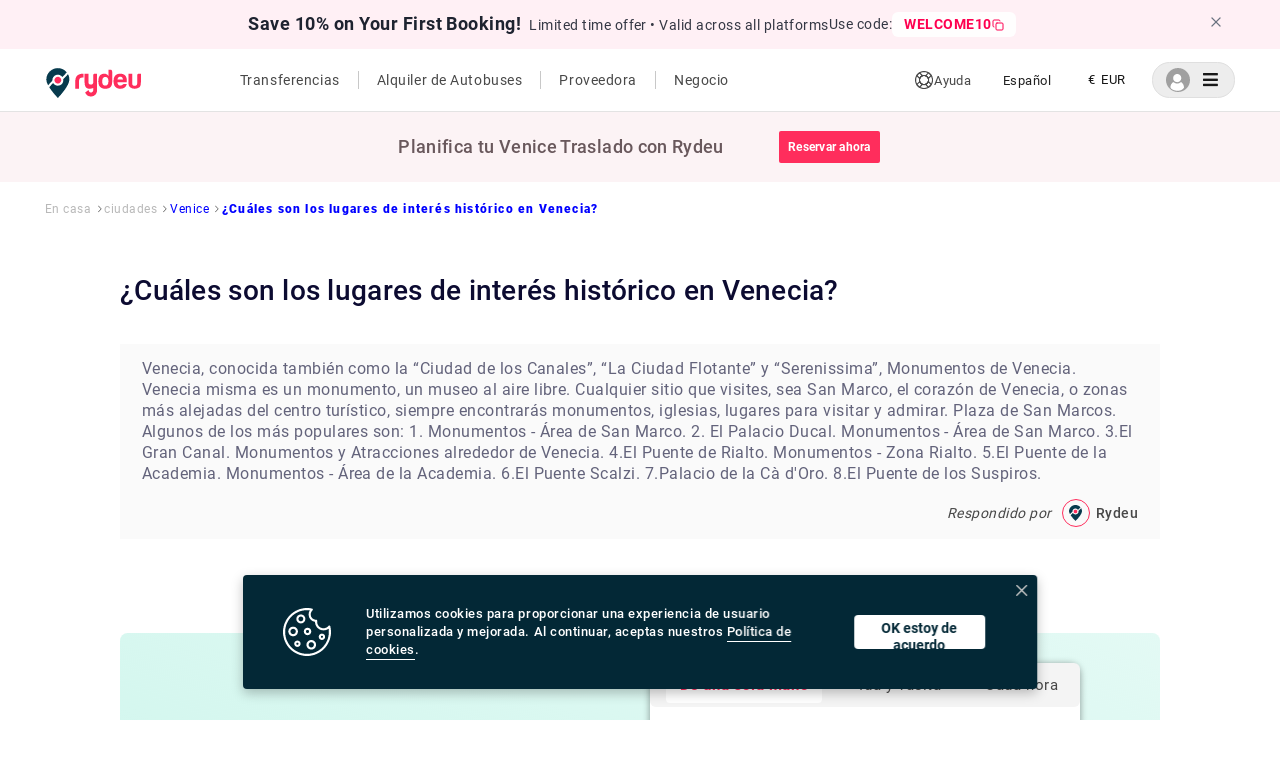

--- FILE ---
content_type: text/html; charset=utf-8
request_url: https://www.rydeu.com/es/venice/cuales-son-los-lugares-de-interes-historico-en-veneci-494
body_size: 46166
content:
<!DOCTYPE html><html lang="es"><head><meta name="google-site-verification" content="kuJBreyX9an8LMcVDbLH5fSHJMIj4TO5ImeGjHKGnMA"/><noscript><img height="1" width="1" src="https://www.facebook.com/tr?id=1609278919596352&amp;ev=PageView&amp;noscript=1" style="display:none"/></noscript><script src="https://polyfill.io/v3/polyfill.min.js?features=IntersectionObserver"></script><script type="text/javascript">(function(c,l,a,r,i,t,y){
                    c[a]=c[a]||function(){(c[a].q=c[a].q||[]).push(arguments)};
                    t=l.createElement(r);t.async=1;t.src="https://www.clarity.ms/tag/"+i;
                    y=l.getElementsByTagName(r)[0];y.parentNode.insertBefore(t,y);
                })(window, document, "clarity", "script", "a67hxf0hk7")</script><script type="application/ld+json">{
                  "@context": "https://schema.org",
                  "@graph": [
                    {
                      "@type": "Organization",
                      "name": "Rydeu",
                      "url": "https://www.rydeu.com/",
                      "logo": "https://cdn.rydeu.com/static/assets/Main_logo/MainLogo.svg",
                      "description": "Rydeu offers transfer in all major cities worldwide. Book on hourly basis, airport transfers, one way and long distance rides with personal chauffeur.",
                      "sameAs": [
                        "https://www.facebook.com/rydeu/",
                        "https://www.instagram.com/rydeuofficial"
                      ]
                    },
                    {
                      "@type": "LocalBusiness",
                      "name": "Rydeu",
                      "image": "https://cdn.rydeu.com/static/assets/Main_logo/MainLogo.svg",
                      "telephone": "+441174714094",
                      "address": {
                        "@type": "PostalAddress",
                        "streetAddress": "Haydnstraße 18",
                        "addressLocality": "Berlin",
                        "addressRegion": "Berlin",
                        "postalCode": "12683",
                        "addressCountry": "Germany"
                      },
                      "url": "https://www.rydeu.com/",
                      "priceRange": "$$",
                      "openingHours": "Mo-Su 00:00-23:59",
                      "sameAs": [
                        "https://www.facebook.com/rydeu/",
                        "https://www.instagram.com/rydeuofficial"
                      ]
                    },
                    {
                      "@type": "Service",
                      "serviceType": "Airport Transfer",
                      "provider": {
                        "@type": "Organization",
                        "name": "Rydeu"
                      },
                      "areaServed": {
                        "@type": "Place",
                        "name": "Worldwide"
                      },
                      "description": "Book airport transfers in major cities worldwide with a personal chauffeur. Flexible hourly and one-way rides available."
                    },
                    {
                      "@type": "Service",
                      "serviceType": "Hourly Car Hire",
                      "provider": {
                        "@type": "Organization",
                        "name": "Rydeu"
                      },
                      "areaServed": {
                        "@type": "Place",
                        "name": "Worldwide"
                      },
                      "description": "Book cars on an hourly basis for flexible travel. Ideal for business or leisure trips with a personal chauffeur."
                    },
                    {
                      "@type": "Service",
                      "serviceType": "Long Distance Ride",
                      "provider": {
                        "@type": "Organization",
                        "name": "Rydeu"
                      },
                      "areaServed": {
                        "@type": "Place",
                        "name": "Worldwide"
                      },
                      "description": "Travel long distances comfortably with Rydeu's private chauffeur services. Book one-way or round trips easily online."
                    }
                  ]
                }</script><script async="" src="https://www.googletagmanager.com/gtag/js?id=AW-607968296"></script><link rel="stylesheet" href="https://cdnjs.cloudflare.com/ajax/libs/font-awesome/5.15.4/css/all.min.css"/><link as="image" rel="shortcut icon" href="/static/assets/Main_logo/PinLogo.svg" type="image/x-icon"/><link as="image" rel="icon" href="/static/assets/Main_logo/PinLogo.svg" type="image/x-icon"/><link rel="apple-touch-icon" href="apple-touch-icon.png" type="image/png" sizes="32x32"/><meta charSet="utf-8"/><script id="fb-pixel" strategy="afterInteractive">
                  !function(f,b,e,v,n,t,s)
                  {if(f.fbq)return;n=f.fbq=function(){n.callMethod?
                  n.callMethod.apply(n,arguments):n.queue.push(arguments)};
                  if(!f._fbq)f._fbq=n;n.push=n;n.loaded=!0;n.version='2.0';
                  n.queue=[];t=b.createElement(e);t.async=!0;
                  t.src=v;s=b.getElementsByTagName(e)[0];
                  s.parentNode.insertBefore(t,s)}(window,document,'script',
                  'https://connect.facebook.net/en_US/fbevents.js');
                  fbq('init', 1609278919596352);
                  // fbq('track', 'PageView');
                </script><meta name="viewport" content="width=device-width, initial-scale=1.0, maximum-scale=2.0, user-scalable=0"/><meta name="apple-mobile-web-app-capable" content="yes"/><meta name="next-head-count" content="4"/><link rel="preload" href="https://cdn.rydeu.com/_next/static/css/8e1db2f84b4994024ff7.css" as="style"/><link rel="stylesheet" href="https://cdn.rydeu.com/_next/static/css/8e1db2f84b4994024ff7.css" data-n-g=""/><link rel="preload" href="https://cdn.rydeu.com/_next/static/css/c3caa61d34e618e50f5b.css" as="style"/><link rel="stylesheet" href="https://cdn.rydeu.com/_next/static/css/c3caa61d34e618e50f5b.css" data-n-g=""/><link rel="preload" href="https://cdn.rydeu.com/_next/static/css/3c65f17f82b15866e055.css" as="style"/><link rel="stylesheet" href="https://cdn.rydeu.com/_next/static/css/3c65f17f82b15866e055.css" data-n-g=""/><noscript data-n-css=""></noscript><link rel="preload" href="https://cdn.rydeu.com/_next/static/chunks/webpack-8799580fd2d5f88de032.js" as="script"/><link rel="preload" href="https://cdn.rydeu.com/_next/static/chunks/framework.1fc06f6dc5e399149541.js" as="script"/><link rel="preload" href="https://cdn.rydeu.com/_next/static/chunks/assets-chunk.eea132d221c715b58cf0.js" as="script"/><link rel="preload" href="https://cdn.rydeu.com/_next/static/chunks/main-f897be01116c491be0cc.js" as="script"/><link rel="preload" href="https://cdn.rydeu.com/_next/static/chunks/962438cc.94dcda62f064f70b4c3e.js" as="script"/><link rel="preload" href="https://cdn.rydeu.com/_next/static/chunks/e971612a.52a1cf75899552e2b062.js" as="script"/><link rel="preload" href="https://cdn.rydeu.com/_next/static/chunks/9cb7a7c1.8296e4239572062ccb98.js" as="script"/><link rel="preload" href="https://cdn.rydeu.com/_next/static/chunks/ec23b2e1.3e87aa02f3a053717251.js" as="script"/><link rel="preload" href="https://cdn.rydeu.com/_next/static/chunks/a8cce0ba.2467edccf30777c6f3dd.js" as="script"/><link rel="preload" href="https://cdn.rydeu.com/_next/static/chunks/d418b07f.306880b126c1e8a0528e.js" as="script"/><link rel="preload" href="https://cdn.rydeu.com/_next/static/chunks/76f741e9da83107d04558c787da00922cfa1ab18.8e7416d027c3d3a6ffef.js" as="script"/><link rel="preload" href="https://cdn.rydeu.com/_next/static/chunks/56d8b774b0fe83a6643a34ac4a614b04a99c8cc4.ae6cfc66471f2d54167a.js" as="script"/><link rel="preload" href="https://cdn.rydeu.com/_next/static/chunks/a1d37378c269c3a2d19174c2751b68e73772468e.bf77b5176b2fb2a81c02.js" as="script"/><link rel="preload" href="https://cdn.rydeu.com/_next/static/chunks/e438dba79f48fbf394ce9514d2eca467666af885.6fa6b59491ce8362a685.js" as="script"/><link rel="preload" href="https://cdn.rydeu.com/_next/static/chunks/f057a1334859a33614b306935e7ddacdab988858.edea6f53d4ae4fcadae5.js" as="script"/><link rel="preload" href="https://cdn.rydeu.com/_next/static/chunks/2daa4edfb6bde678dc1c70b595797e5bec62d8a0.3d2dd375c9093560d192.js" as="script"/><link rel="preload" href="https://cdn.rydeu.com/_next/static/chunks/1578577d76dd927310d7d54b221fd6185b4cf55c.40af019e9e2d633700a4.js" as="script"/><link rel="preload" href="https://cdn.rydeu.com/_next/static/chunks/ea74055f10dbbd935a2da0f5784de9df30992924.9477bccf06a54a1844af.js" as="script"/><link rel="preload" href="https://cdn.rydeu.com/_next/static/chunks/6672c62d2c1e52eaa07dae9cb976421b959a42cf.7e2fa5ccde8820318072.js" as="script"/><link rel="preload" href="https://cdn.rydeu.com/_next/static/chunks/3227d0645c5693553cca340a4936178259085dbe.58d5269b761da297831a.js" as="script"/><link rel="preload" href="https://cdn.rydeu.com/_next/static/chunks/pages/_app-d61b589e7c3804d1580b.js" as="script"/><link rel="preload" href="https://cdn.rydeu.com/_next/static/chunks/3d3ff22d94f111aa609bc1b33ad6e17633f69896.529959dd8b6b7a8dcd74.js" as="script"/><link rel="preload" href="https://cdn.rydeu.com/_next/static/chunks/07d7b886b0c13c0d1029d166429b5fb45a62c8dc.1221ab014a7fb29397b3.js" as="script"/><link rel="preload" href="https://cdn.rydeu.com/_next/static/chunks/af3a19a0605fa807724c84a434e0715152a877b1.58fa5e260b42e575eb9a.js" as="script"/><link rel="preload" href="https://cdn.rydeu.com/_next/static/chunks/pages/%5Bcity%5D/%5Bquestion%5D-ac3ceb9c798b8f8330c9.js" as="script"/><style data-styled="" data-styled-version="4.3.2"></style></head><body><div id="__next"><div> </div></div><script id="__NEXT_DATA__" type="application/json">{"props":{"pageProps":{"query":{"city":"venice","question":"cuales-son-los-lugares-de-interes-historico-en-veneci-494"},"headerText":"Venice","questionDetails":{"isTranslationRequired":true,"type":"city","answers":[{"answer":"Venice, known also as the “City of Canals,” “The Floating City,” and “Serenissima,”.Monuments of Venice. Venice itself is a monument, an open-air museum. Any sites you visit, that is San Marco, the heart of Venice, or more distant areas from the tourist center, you will always find monuments, churches, places to visit and admire. Saint Mark's Square. Some of the popular ones are:                          1. Monuments - San Marco Area. \n2. The Doge Palace. Monuments - San Marco Area. \n3.The Grand Canal. Monuments and Attractions around Venice. \n4.The Rialto Bridge. Monuments - Rialto Area. \n5.The Accademia Bridge. Monuments - Accademia Area. \n6.The Scalzi Bridge. \n7.The Cà d'Oro Palace. \n8.The Bridge of Sighs.","userName":"Rydeu","answer_es":"Venecia, conocida también como la “Ciudad de los Canales”, “La Ciudad Flotante” y “Serenissima”, Monumentos de Venecia. Venecia misma es un monumento, un museo al aire libre. Cualquier sitio que visites, sea San Marco, el corazón de Venecia, o zonas más alejadas del centro turístico, siempre encontrarás monumentos, iglesias, lugares para visitar y admirar. Plaza de San Marcos. Algunos de los más populares son: 1. Monumentos - Área de San Marco.\n2. El Palacio Ducal. Monumentos - Área de San Marco.\n3.El Gran Canal. Monumentos y Atracciones alrededor de Venecia.\n4.El Puente de Rialto. Monumentos - Zona Rialto.\n5.El Puente de la Academia. Monumentos - Área de la Academia.\n6.El Puente Scalzi.\n7.Palacio de la Cà d'Oro.\n8.El Puente de los Suspiros.","id":"622f807892356ee5325bf797"}],"deleted":false,"question":"what are the historical sights in venice?","city":{"images":{"web":{"cover":"https://cdn.rydeu.com/static/assets/content/images/europe/italy/venice/Venice_cover.jpg","thumbnailLarge":"https://cdn.rydeu.com/static/assets/content/images/europe/italy/venice/venice_cityThumbnail.jpg","thumbnailSmall":""},"mobile":{"cover":"","thumbnailLarge":"","thumbnailSmall":""}},"name":"Venice","slug":"venice","id":"5f7ddc5cdd74a44187616b67"},"slug":"what-are-the-historical-sights-in-venice-494","questionNumber":494,"createdAt":"2022-03-14T17:50:48.700Z","updatedAt":"2022-03-14T17:50:48.700Z","question_de":"Was sind die historischen Sehenswürdigkeiten in Venedig?","slug_de":"was-sind-die-historischen-sehenswuerdigkeiten-in-venedi-494","question_es":"¿Cuáles son los lugares de interés histórico en Venecia?","slug_es":"cuales-son-los-lugares-de-interes-historico-en-veneci-494","question_it":"quali sono i siti storici di venezia?","slug_it":"quali-sono-i-siti-storici-di-venezi-494","question_nl":"wat zijn de historische bezienswaardigheden in Venetië?","slug_nl":"wat-zijn-de-historische-bezienswaardigheden-in-veneti-494","question_fr":"Quels sont les sites historiques de Venise ?","slug_fr":"quels-sont-les-sites-historiques-de-venis-494","id":"622f807892356ee5325bf796","relatedQuestions":[{"type":"city","answers":[{"answer":"It takes around 3 hr 9 min , and the distance is 275.3 km) via A4.The fastest and most comfortable way to travel from Venice to Milan is by taking the Le Frecce high-speed train. This modern and luxurious train will get you to your destination in only 2 hours and 25 minutes.You could drive from Milan to Venice in just three hours, but if you're in a hurry you might as well take the train. With a car, the journey becomes a part of your vacation. Stretch out the drive for as many days as you can afford for an unforgettable trip through Northern Italy.","userName":"Rydeu","answer_es":"Se tarda unas 3 h 9 min y la distancia es de 275,3 km) por la A4. La forma más rápida y cómoda de viajar de Venecia a Milán es tomando el tren de alta velocidad Le Frecce. Este moderno y lujoso tren te llevará a tu destino en solo 2 horas y 25 minutos. Puedes conducir de Milán a Venecia en solo tres horas, pero si tienes prisa, también puedes tomar el tren. Con un automóvil, el viaje se convierte en parte de sus vacaciones. Extiende el viaje tantos días como puedas para un viaje inolvidable por el norte de Italia.","id":"622f807892356ee5325bf785"}],"question":"What are the best way to get from milan to venice?","city":{"name":"Venice","slug":"venice","id":"5f7ddc5cdd74a44187616b67"},"slug":"what-are-the-best-way-to-get-from-milan-to-venice-485","questionNumber":485,"question_es":"¿Cuál es la mejor manera de ir de Milán a Venecia?","slug_es":"cual-es-la-mejor-manera-de-ir-de-milan-a-veneci-485","id":"622f807892356ee5325bf784"},{"type":"airport_transfer","answers":[{"answer":"The cheapest way to get from Venice Airport (VCE) to Padova is to bus which costs €6 - €8 and takes 1h 25m.The quickest way to get from Venice Airport (VCE) to Padova is to taxi which costs €40 - €55 and takes 35 min.","userName":"Rydeu","answer_es":"La forma más barata de ir desde Aeropuerto Venice (VCE) a Padua es en autobús que cuesta €6 - €8 y dura 1h 25m.La forma más rápida de ir desde Aeropuerto Venice (VCE) a Padua es en taxi que cuesta €40 - € 55 y tarda 35 min.","id":"622f807892356ee5325bf787"}],"question":"Where do we get bus venice airport to padova ?","city":{"name":"Venice","slug":"venice","id":"5f7ddc5cdd74a44187616b67"},"slug":"where-do-we-get-bus-venice-airport-to-padova-486","questionNumber":486,"question_es":"¿Dónde conseguimos el autobús del aeropuerto de Venecia a padova?","slug_es":"donde-conseguimos-el-autobus-del-aeropuerto-de-venecia-a-486","id":"622f807892356ee5325bf786"},{"type":"city","answers":[{"answer":"Although originally designed for domestic flights, it is now possible to fly direct to Venice from most major European cities. The airport is small enough to clear customs, collect your luggage and navigate your way outside the terminal without having to walk for miles.Travelers looking to book flights to Venice have two main airport options. Namely, Venice Marco Polo Airport (VCE) and Treviso Airport (TSF). Venice Marco Polo Airport is the primary airport of Venice and the majority of travelers heading to Venice will go through its terminals.","userName":"Rydeu","answer_es":"Aunque originalmente se diseñó para vuelos nacionales, ahora es posible volar directamente a Venecia desde la mayoría de las principales ciudades europeas. El aeropuerto es lo suficientemente pequeño como para pasar por la aduana, recoger su equipaje y navegar fuera de la terminal sin tener que caminar kilómetros. Los viajeros que buscan reservar vuelos a Venecia tienen dos opciones principales de aeropuerto. A saber, el Aeropuerto Marco Polo de Venecia (VCE) y el Aeropuerto de Treviso (TSF). El Aeropuerto Marco Polo de Venecia es el aeropuerto principal de Venecia y la mayoría de los viajeros que se dirigen a Venecia pasarán por sus terminales.","id":"622f807892356ee5325bf789"}],"question":"Can you fly into venice italy?","city":{"name":"Venice","slug":"venice","id":"5f7ddc5cdd74a44187616b67"},"slug":"can-you-fly-into-venice-italy-487","questionNumber":487,"question_es":"¿Puedes volar a Venecia, Italia?","slug_es":"puedes-volar-a-venecia-itali-487","id":"622f807892356ee5325bf788"},{"type":"city","answers":[{"answer":"\u003cp\u003eWhen someone asks you, Can you walk from Mestre to Venice? Is it possible? You would say, yes it is possible, even though Mestre to Venice isn\u0026#39;t the most convenient route. Though Venice comprises a network of islands, it is situated on the mainland.\u003c/p\u003e\n\n\u003cp\u003eWalking the ten kilometers (six miles) from Mestre to Venice would require approximately two hours. However, you can\u0026#39;t simply walk there since the lagoon separates Venice from the mainland. The Ponte della Liberta, which traverses Mestre and Venice, isn\u0026#39;t expected for pedestrian traffic across its entire length.\u003c/p\u003e","userName":"Rydeu","answer_es":"Te lleva alrededor de 1 h 59 min y está a unos 9,7 km por Strada Regionale 11 Padana Superiore. Sí, puedes correr o caminar de Mestre a Venecia. Son unos 10 km desde la estación de Mestre hasta la estación de Santa Lucia/Piazzale Roma y no son hermosos.","id":"622f807892356ee5325bf78b"}],"question":"Can you walk from mestre to venice?","city":{"name":"Venice","slug":"venice","id":"5f7ddc5cdd74a44187616b67"},"slug":"can-you-walk-from-mestre-to-venice-488","questionNumber":488,"question_es":"¿Se puede caminar de mestre a venecia?","slug_es":"se-puede-caminar-de-mestre-a-veneci-488","id":"622f807892356ee5325bf78a"},{"type":"airport_transfer","answers":[{"answer":"The Vaporetto ticket will cost 7.5 euro. You can also take the Alilaguna water bus directly from the airport to Venice. The dock is a ten minute walk from the airport terminal and the trip across the lagoon will take over an hour depending on what stop you get off.","userName":"Rydeu","answer_es":"El billete de Vaporetto costará 7,5 euros. También puede tomar el autobús acuático Alilaguna directamente desde el aeropuerto hasta Venecia. El muelle está a diez minutos a pie de la terminal del aeropuerto y el viaje a través de la laguna durará más de una hora, dependiendo de la parada en la que te bajes.","id":"622f807892356ee5325bf78d"}],"question":"What is the cost of vaporetto from airport to venice?","city":{"name":"Venice","slug":"venice","id":"5f7ddc5cdd74a44187616b67"},"slug":"what-is-the-cost-of-vaporetto-from-airport-to-venice-489","questionNumber":489,"question_es":"¿Cuál es el costo del vaporetto del aeropuerto a Venecia?","slug_es":"cual-es-el-costo-del-vaporetto-del-aeropuerto-a-veneci-489","id":"622f807892356ee5325bf78c"},{"type":"city","answers":[{"answer":"\u003cp\u003eAll private water taxis throughout Venice operates on a cash basis, and credit cards are usually not accepted.\u003c/p\u003e","userName":"Rydeu","answer_es":"Definitivamente, todos los taxis acuáticos privados operan en Venecia en efectivo, no se aceptan tarjetas de crédito.","id":"622f807892356ee5325bf78f"}],"question":"Do water taxis in venice take credit cards?","city":{"name":"Venice","slug":"venice","id":"5f7ddc5cdd74a44187616b67"},"slug":"do-water-taxis-in-venice-take-credit-cards-490","questionNumber":490,"question_es":"¿Los taxis acuáticos en Venecia aceptan tarjetas de crédito?","slug_es":"los-taxis-acuaticos-en-venecia-aceptan-tarjetas-de-credit-490","id":"622f807892356ee5325bf78e"},{"type":"airport_transfer","answers":[{"answer":"14 min (12.6 km) via Strada Regionale 11 Padana Superiore and Via Orlanda/SS14.Generally, the best way to get from the airport to Venice is to take a bus or taxi from the airport to Piazzale Roma and then hop on the Vaporetto. Or, you can take the Alilaguna Water Bus directly from the airport and get off at the closest terminal to where you are staying.","userName":"Rydeu","answer_es":"14 min (12,6 km) a través de Strada Regionale 11 Padana Superiore y Via Orlanda/SS14. Generalmente, la mejor manera de llegar desde el aeropuerto a Venecia es tomar un autobús o un taxi desde el aeropuerto hasta Piazzale Roma y luego subirse al Vaporetto. O bien, puede tomar el autobús acuático Alilaguna directamente desde el aeropuerto y bajarse en la terminal más cercana a su alojamiento.","id":"622f807892356ee5325bf791"}],"question":"How is getting to marco polo airport from venice?","city":{"name":"Venice","slug":"venice","id":"5f7ddc5cdd74a44187616b67"},"slug":"how-is-getting-to-marco-polo-airport-from-venice-491","questionNumber":491,"question_es":"¿Cómo es llegar al aeropuerto marco polo desde venecia?","slug_es":"como-es-llegar-al-aeropuerto-marco-polo-desde-veneci-491","id":"622f807892356ee5325bf790"},{"type":"airport_transfer","answers":[{"answer":"17 min (13.3 km) via Via Orlanda/SS14 and Strada Regionale 11 Padana Superiore.Generally, the best way to get from the airport to Venice is to take a bus or taxi from the airport to Piazzale Roma and then hop on the Vaporetto. Or, you can take the Alilaguna Water Bus directly from the airport and get off at the closest terminal to where you are staying.","userName":"Rydeu","answer_es":"17 min (13,3 km) a través de Via Orlanda/SS14 y Strada Regionale 11 Padana Superiore. Generalmente, la mejor manera de llegar desde el aeropuerto a Venecia es tomar un autobús o un taxi desde el aeropuerto hasta Piazzale Roma y luego subirse al Vaporetto. O bien, puede tomar el autobús acuático Alilaguna directamente desde el aeropuerto y bajarse en la terminal más cercana a su alojamiento.","id":"622f807892356ee5325bf793"}],"question":"How is getting to venice from marco polo airport?","city":{"name":"Venice","slug":"venice","id":"5f7ddc5cdd74a44187616b67"},"slug":"how-is-getting-to-venice-from-marco-polo-airport-492","questionNumber":492,"question_es":"¿Cómo es llegar a Venecia desde el aeropuerto Marco Polo?","slug_es":"como-es-llegar-a-venecia-desde-el-aeropuerto-marco-pol-492","id":"622f807892356ee5325bf792"},{"type":"city","answers":[{"answer":"Venice is not renowned for its nightlife, but it is possible to enjoy some late night entertainment in the Lido area where nightclubs and bars are more common place. If you prefer to stay within Venice, do as the locals do - enjoy a late meal followed by a glass or two of local wine.In the historic center of Venice there are no real nightclubs, but rather some disco bar, pub \u0026 cocktail bar, where locals and university students gather in the evening for a few drinks and listen to live music.","userName":"Rydeu","answer_es":"Venecia no es famosa por su vida nocturna, pero es posible disfrutar de entretenimiento nocturno en el área de Lido, donde las discotecas y bares son lugares más comunes. Si prefiere quedarse en Venecia, haga lo que hacen los lugareños: disfrute de una comida tardía seguida de una o dos copas de vino local. En el centro histórico de Venecia no hay discotecas, sino discotecas, pubs y bares de cócteles , donde locales y universitarios se reúnen por la noche para tomar unas copas y escuchar música en directo.","id":"622f807892356ee5325bf795"}],"question":"where are the hip hop clubs in venice italy?","city":{"name":"Venice","slug":"venice","id":"5f7ddc5cdd74a44187616b67"},"slug":"where-are-the-hip-hop-clubs-in-venice-italy-493","questionNumber":493,"question_es":"¿Dónde están los clubes de hip hop en Venecia, Italia?","slug_es":"donde-estan-los-clubes-de-hip-hop-en-venecia-itali-493","id":"622f807892356ee5325bf794"},{"type":"airport_transfer","answers":[{"answer":"\u003cp\u003eWhen flying out of Venice Marco Polo Airport (VCE), it is important to know how early to arrive at Venice Airport to avoid last-minute struggles.\u0026nbsp;\u003c/p\u003e\n\n\u003cp\u003eGenerally, passengers should arrive at least 2 to 3 hours before a scheduled international flight and 1.5 to 2 hours before a Schengen-are or domestic flight.\u003c/p\u003e\n\n\u003cp\u003eThis allows ample time for check-in, security checks,\u0026nbsp; potential delays and baggage drop. While VCE is relatively smaller than other European hubs, it can still get congested during peak hours, mainly during holiday seasons and summer.\u0026nbsp;\u003c/p\u003e\n\n\u003cp\u003eIf you are wondering how early to get to Venice Airport, consider factors like the airline\u0026rsquo;s check-in policy,\u0026nbsp; if you\u0026#39;re flying during peak hours, and whether you\u0026rsquo;re checking luggage.\u003c/p\u003e\n\n\u003cp\u003eKey Tips on How Early to Arrive at Venice Airport:\u003c/p\u003e\n\n\u003cul\u003e\n\t\u003cli\u003e\n\t\u003cp\u003eArrive 3 hours early for international flights\u003c/p\u003e\n\t\u003c/li\u003e\n\t\u003cli\u003e\n\t\u003cp\u003eArrive 2 hours early for Schengen/domestic flights\u003c/p\u003e\n\t\u003c/li\u003e\n\t\u003cli\u003e\n\t\u003cp\u003eAllow extra time for Venice airport security time and check-in queues\u003c/p\u003e\n\t\u003c/li\u003e\n\u003c/ul\u003e\n\n\u003cp\u003eSo, if you are asking how early you need to arrive at Venice Airport, the answer depends on your type of flight, but always plan ahead mainly because Venice Airport departures and Venice Airport check-in times can fluctuate.\u003c/p\u003e","userName":"Rydeu","answer_es":"Para salidas nacionales, debe presentarse en el área de check-in al menos 1 hora antes del despegue. Para salidas internacionales debe presentarse en el área de check-in al menos 2 horas antes del despegue.","id":"622f807892356ee5325bf799"}],"question":"how early to arrive at venice airport?","city":{"name":"Venice","slug":"venice","id":"5f7ddc5cdd74a44187616b67"},"slug":"how-early-to-arrive-at-venice-airport-495","questionNumber":495,"question_es":"¿Con qué antelación llegar al aeropuerto de Venecia?","slug_es":"con-que-antelacion-llegar-al-aeropuerto-de-veneci-495","id":"622f807892356ee5325bf798"},{"type":"airport_transfer","answers":[{"answer":"The quickest way to get from Venice Airport (VCE) to Rialto Bridge is to taxi which costs €13 - €17 and takes 14 min. Is there a direct bus between Venice Airport (VCE) and Rialto Bridge? Yes, there is a direct bus departing from Aeroporto MARCO POLO and arriving at Venezia.","userName":"Rydeu","answer_es":"La forma más rápida de ir desde Aeropuerto Venice (VCE) a Puente de Rialto es en taxi que cuesta €13 - €17 y dura 14 min. ¿Hay un autobús directo de Aeropuerto Venice (VCE) a Puente de Rialto? Sí, hay un bus directo que sale desde Aeroporto MARCO POLO y llega a Venezia.","id":"622f807892356ee5325bf79b"}],"question":"how to reach marco polo airport to rialto bridge venice ?","city":{"name":"Venice","slug":"venice","id":"5f7ddc5cdd74a44187616b67"},"slug":"how-to-reach-marco-polo-airport-to-rialto-bridge-venice-496","questionNumber":496,"question_es":"¿Cómo llegar al aeropuerto marco polo al puente de rialto venecia?","slug_es":"como-llegar-al-aeropuerto-marco-polo-al-puente-de-rialto-496","id":"622f807892356ee5325bf79a"},{"type":"airport_transfer","answers":[{"answer":"To reach the city centre of Venice from Marco Polo (VCE) airport you can take bus no 5 operated by Actv. The bus stops at the Piazzale Roma terminal in the city centre of Venice and buses leave the airport every 15 minutes from Monday to Saturday and every 20 minutes on Sundays.","userName":"Rydeu","answer_es":"Para llegar al centro de la ciudad de Venecia desde el aeropuerto Marco Polo (VCE), puede tomar el autobús n.º 5 operado por Actv. El autobús para en la terminal de Piazzale Roma en el centro de la ciudad de Venecia y los autobuses salen del aeropuerto cada 15 minutos de lunes a sábado y cada 20 minutos los domingos.","id":"622f807892356ee5325bf79d"}],"question":"how to travel from marco polo airport venice to venice city?","city":{"name":"Venice","slug":"venice","id":"5f7ddc5cdd74a44187616b67"},"slug":"how-to-travel-from-marco-polo-airport-venice-to-venice-city-497","questionNumber":497,"question_es":"¿Cómo viajar desde el aeropuerto marco polo de venecia a la ciudad de venecia?","slug_es":"como-viajar-desde-el-aeropuerto-marco-polo-de-venecia-a--497","id":"622f807892356ee5325bf79c"},{"type":"airport_transfer","answers":[{"answer":"A Water Taxi from Venice Marco Polo Airport to the city centre costs approximately between € 105 ( US$ 118.50) and € 135 ( US$ 152.40). The price from Venezia Santa Lucia railway station and Piazzale Roma to the city centre is between € 65 ( US$ 73.40) and € 100 ( US$ 112.90).The cheapest and easiest way to travel between the airport and the city center. The ATVO express bus is a direct, non-stop bus that will take you downtown to the main bus station, Piazzale Roma, in just 20 minutes. This bus goes every 20 minutes and the price is 8 euros (15 euros for the return ticket).","userName":"Rydeu","answer_es":"Un taxi acuático desde el aeropuerto Marco Polo de Venecia hasta el centro de la ciudad cuesta aproximadamente entre 105 € (118,50 US$) y 135 € (152,40 US$). El precio desde la estación de tren Venezia Santa Lucia y Piazzale Roma hasta el centro de la ciudad oscila entre 65 € (73,40 US$) y 100 € (112,90 US$). La forma más barata y fácil de viajar entre el aeropuerto y el centro de la ciudad. El autobús exprés ATVO es un autobús directo y sin paradas que te llevará al centro de la ciudad hasta la estación principal de autobuses, Piazzale Roma, en solo 20 minutos. Este autobús sale cada 20 minutos y el precio es de 8 euros (15 euros el billete de ida y vuelta).","id":"622f807892356ee5325bf79f"}],"question":"what are the public transport from venice cruise terminal to marco polo airport ?","city":{"name":"Venice","slug":"venice","id":"5f7ddc5cdd74a44187616b67"},"slug":"what-are-the-public-transport-from-venice-cruise-terminal-to-498","questionNumber":498,"question_es":"¿Cuál es el transporte público desde la terminal de cruceros de Venecia hasta el aeropuerto Marco Polo?","slug_es":"cual-es-el-transporte-publico-desde-la-terminal-de-cruce-498","id":"622f807892356ee5325bf79e"},{"type":"city","answers":[{"answer":"From Bologna, the only airline with direct flights is Ryanair. This is a seasonal route that starts in June and ends in October. From Catania, you can fly non-stop to Santorini with Wizz Air.","userName":"Rydeu","answer_es":"Desde Bolonia, la única aerolínea con vuelos directos es Ryanair. Se trata de una ruta estacional que comienza en junio y finaliza en octubre. Desde Catania, puede volar sin escalas a Santorini con Wizz Air.","id":"622f807892356ee5325bf7a1"}],"question":"how to get santorini to venice direct flight ?","city":{"name":"Venice","slug":"venice","id":"5f7ddc5cdd74a44187616b67"},"slug":"how-to-get-santorini-to-venice-direct-flight-499","questionNumber":499,"question_es":"¿Cómo llegar a Santorini a Venecia en vuelo directo?","slug_es":"como-llegar-a-santorini-a-venecia-en-vuelo-direct-499","id":"622f807892356ee5325bf7a0"},{"type":"airport_transfer","answers":[{"answer":"The cheapest way to get from Venice Treviso airport to Venice Centre is the ATVO or the Barzi Shuttle. The journey takes around 45 minutes and costs €6.55 per person. Meanwhile a taxi costs €100, however, it's incredibly convenient taking roughly 30 minutes and can accommodate up to four passengers.","userName":"Rydeu","answer_es":"La forma más económica de llegar desde el aeropuerto de Venecia Treviso al centro de Venecia es el ATVO o el Barzi Shuttle. El trayecto dura unos 45 minutos y cuesta 6,55 € por persona. Mientras tanto, un taxi cuesta € 100, sin embargo, es increíblemente conveniente, toma aproximadamente 30 minutos y puede acomodar hasta cuatro pasajeros.","id":"622f807892356ee5325bf7a3"}],"question":"how to get shuttle treviso airport to venice ?","city":{"name":"Venice","slug":"venice","id":"5f7ddc5cdd74a44187616b67"},"slug":"how-to-get-shuttle-treviso-airport-to-venice-500","questionNumber":500,"question_es":"¿Cómo llegar al aeropuerto de Treviso a Venecia?","slug_es":"como-llegar-al-aeropuerto-de-treviso-a-veneci-500","id":"622f807892356ee5325bf7a2"},{"type":"city","answers":[{"answer":"Mestre to Venice train services, operated by Trenitalia, depart from Venezia Mestre station. Train or bus from Mestre to Venice? The best way to get from Mestre to Venice is to train which takes 11 min and costs €1 - €35. Alternatively, you can bus, which costs €0 - €8 and takes 12 min.","userName":"Rydeu","answer_es":"Mestre a Venecia tren servicios operados por Trenitalia, salida desde la estación Venezia Mestre. ¿Tren o autobús desde Mestre a Venecia? La mejor forma de ir desde Mestre a Venecia es en tren que dura 11 min y cuesta €1 - €35. Alternativamente, puedes tomar el autobús, que cuesta €0 - €8 y tarda 12 min.","id":"622f807892356ee5325bf7a5"}],"question":"how to get taxi from venice santa lucia to mestre ?","city":{"name":"Venice","slug":"venice","id":"5f7ddc5cdd74a44187616b67"},"slug":"how-to-get-taxi-from-venice-santa-lucia-to-mestre-501","questionNumber":501,"question_es":"¿Cómo ir en taxi desde Venecia Santa Lucía a Mestre?","slug_es":"como-ir-en-taxi-desde-venecia-santa-lucia-a-mestr-501","id":"622f807892356ee5325bf7a4"},{"type":"airport_transfer","answers":[{"answer":"Generally, the best way to get from the airport to Venice is to take a bus or taxi from the airport to Piazzale Roma and then hop on the Vaporetto. Or, you can take the Alilaguna Water Bus directly from the airport and get off at the closest terminal to where you are staying.","userName":"Rydeu","answer_es":"En general, la mejor manera de llegar desde el aeropuerto a Venecia es tomar un autobús o un taxi desde el aeropuerto hasta Piazzale Roma y luego tomar el vaporetto. O bien, puede tomar el autobús acuático Alilaguna directamente desde el aeropuerto y bajarse en la terminal más cercana a su alojamiento.","id":"622f807892356ee5325bf7a7"}],"question":"how to transfer from venice airport to hotel ?","city":{"name":"Venice","slug":"venice","id":"5f7ddc5cdd74a44187616b67"},"slug":"how-to-transfer-from-venice-airport-to-hotel-502","questionNumber":502,"question_es":"¿Cómo trasladarme del aeropuerto de Venecia al hotel?","slug_es":"como-trasladarme-del-aeropuerto-de-venecia-al-hote-502","id":"622f807892356ee5325bf7a6"},{"type":"city","answers":[{"answer":"\u003cp\u003e\u003cstrong\u003eTaxi prices in Fuerteventura\u003c/strong\u003e are budget-friendly and provide a comfortable way to travel across the island. The fares depend on the distance and are usually regulated according to the time of day, and destination.\u0026nbsp;\u003c/p\u003e\n\n\u003cp\u003eGenerally, \u003cstrong\u003eFuerteventura taxi prices\u003c/strong\u003e start at around \u003cstrong\u003e\u0026euro;3.10 during the day\u003c/strong\u003e and \u003cstrong\u003e\u0026euro;3.40 at night\u003c/strong\u003e, with a fare of average between \u003cstrong\u003e\u0026euro;0.55 - \u0026euro;0.65 per kilometer\u003c/strong\u003e.\u003c/p\u003e\n\n\u003cp\u003eFor instance, the \u003cstrong\u003eFuerteventura Airport to Corralejo\u003c/strong\u003e taxi price is between \u003cstrong\u003e\u0026euro;45 and \u0026euro;60\u003c/strong\u003e, depending on time and traffic. Other destinations like Costa\u003cstrong\u003e Calma\u003c/strong\u003e may cost \u003cstrong\u003e\u0026euro;70 or more, Caleta de Fuste\u003c/strong\u003e costs around \u003cstrong\u003e\u0026euro;15\u0026ndash;\u0026euro;20\u003c/strong\u003e,.\u003c/p\u003e\n\n\u003cp\u003eIf you\u0026#39;re looking for a pre-booked transfer service, \u003cstrong\u003eRydeu provides taxi services\u003c/strong\u003e from \u003cstrong\u003eFuerteventura Airport to Corralejo starting at \u0026euro;50 approximately\u003c/strong\u003e, with many options for vehicle type and no surge pricing. Rydeu also provides 24/7 support and best pricing\u0026mdash;ideal for new people.\u003c/p\u003e\n\n\u003cp\u003e\u003cstrong\u003eKey points:\u003c/strong\u003e\u003c/p\u003e\n\n\u003cul\u003e\n\t\u003cli\u003e\n\t\u003cp\u003e\u003cstrong\u003eFuerteventura airport Taxi prices\u003c/strong\u003e: From \u0026euro;3.10 base fare + \u0026euro;0.55/km\u003c/p\u003e\n\t\u003c/li\u003e\n\t\u003cli\u003e\n\t\u003cp\u003e\u003cstrong\u003eCorralejo taxi prices\u003c/strong\u003e: \u0026euro;45\u0026ndash;\u0026euro;60 from the airport\u003c/p\u003e\n\t\u003c/li\u003e\n\t\u003cli\u003e\n\t\u003cp\u003e\u003cstrong\u003eFuerteventura airport taxi prices\u003c/strong\u003e: Vary by time and location\u003c/p\u003e\n\t\u003c/li\u003e\n\t\u003cli\u003e\n\t\u003cp\u003e\u003cstrong\u003eRydeu taxi from airport to Corralejo\u003c/strong\u003e: Starts at \u0026euro;50, may vary\u003c/p\u003e\n\t\u003c/li\u003e\n\t\u003cli\u003e\n\t\u003cp\u003e\u003cstrong\u003eTaxi prices in Fuerteventura\u003c/strong\u003e: Higher on holidays and at nights\u003c/p\u003e\n\t\u003c/li\u003e\n\u003c/ul\u003e","userName":"Rydeu","answer_es":"Mestre a Venecia tren servicios operados por Trenitalia, salida desde la estación Venezia Mestre. ¿Tren o autobús desde Mestre a Venecia? La mejor forma de ir desde Mestre a Venecia es en tren que dura 11 min y cuesta €1 - €35. Alternativamente, puedes tomar el autobús, que cuesta €0 - €8 y tarda 12 min.","id":"622f807892356ee5325bf7a9"}],"question":"what are the transport from mestre to venice city ?","city":{"name":"Venice","slug":"venice","id":"5f7ddc5cdd74a44187616b67"},"slug":"what-are-the-transport-from-mestre-to-venice-city-503","questionNumber":503,"question_es":"¿Cuál es el transporte de Mestre a la ciudad de Venecia?","slug_es":"cual-es-el-transporte-de-mestre-a-la-ciudad-de-veneci-503","id":"622f807892356ee5325bf7a8"},{"type":"airport_transfer","answers":[{"answer":"At Venice Airport there is available water boat transportation service by Alilaguna boats, which links Marco Polo Airport with some Venetian Islands (Burano, Murano and Lido).","userName":"Rydeu","answer_es":"En el aeropuerto de Venecia está disponible el servicio de transporte acuático en barco Alilaguna, que une el aeropuerto Marco Polo con algunas islas venecianas (Burano, Murano y Lido).","id":"622f807892356ee5325bf7ab"}],"question":"how to get venice airport boat alilaguna water bus ?","city":{"name":"Venice","slug":"venice","id":"5f7ddc5cdd74a44187616b67"},"slug":"how-to-get-venice-airport-boat-alilaguna-water-bus-504","questionNumber":504,"question_es":"¿Cómo llegar al autobús acuático alilaguna del barco del aeropuerto de Venecia?","slug_es":"como-llegar-al-autobus-acuatico-alilaguna-del-barco-del--504","id":"622f807892356ee5325bf7aa"},{"type":"city","answers":[{"answer":"To return or exchange your items in person, just take your items and packing slip or order confirmation email to your closest UO store. Items bought in one of our UO stores can be returned to any UO store. Find a store near you to check store hours and address info. Take your item and receipt to the store to return.","userName":"Rydeu","answer_es":"Para devolver o cambiar sus artículos en persona, simplemente lleve sus artículos y el albarán o el correo electrónico de confirmación del pedido a su tienda UO más cercana. Los artículos comprados en una de nuestras tiendas UO se pueden devolver en cualquier tienda UO. Encuentre una tienda cerca de usted para verificar el horario de la tienda y la información de la dirección. Lleve su artículo y recibo a la tienda para devolverlo.","id":"622f807892356ee5325bf7ad"}],"question":"what are some good venice italy pizza restaurants?","city":{"name":"Venice","slug":"venice","id":"5f7ddc5cdd74a44187616b67"},"slug":"what-are-some-good-venice-italy-pizza-restaurants-505","questionNumber":505,"question_es":"¿Cuáles son algunos buenos restaurantes de pizza en Venecia, Italia?","slug_es":"cuales-son-algunos-buenos-restaurantes-de-pizza-en-venec-505","id":"622f807892356ee5325bf7ac"},{"type":"city","answers":[{"answer":"The rates of the city's water taxis are fixed depending on the different companies, the distance and the number of people. A Water Taxi from Venice Marco Polo Airport to the city centre costs approximately between € 105 ( US$ 118.50) and € 135 ( US$ 152.40).","userName":"Rydeu","answer_es":"Las tarifas de los taxis acuáticos de la ciudad son fijas en función de las distintas compañías, la distancia y el número de personas. Un taxi acuático desde el aeropuerto Marco Polo de Venecia hasta el centro de la ciudad cuesta aproximadamente entre 105 € (118,50 US$) y 135 € (152,40 US$).","id":"622f807892356ee5325bf7af"}],"question":"what are the venice italy water taxi prices?","city":{"name":"Venice","slug":"venice","id":"5f7ddc5cdd74a44187616b67"},"slug":"what-are-the-venice-italy-water-taxi-prices-506","questionNumber":506,"question_es":"¿Cuáles son los precios de los taxis acuáticos de Venecia Italia?","slug_es":"cuales-son-los-precios-de-los-taxis-acuaticos-de-venecia-506","id":"622f807892356ee5325bf7ae"},{"type":"airport_transfer","answers":[{"answer":"Generally, the best way to get from the airport to Venice is to take a bus or taxi from the airport to Piazzale Roma and then hop on the Vaporetto. Or, you can take the Alilaguna Water Bus directly from the airport and get off at the closest terminal to where you are staying.","userName":"Rydeu","answer_es":"En general, la mejor manera de llegar desde el aeropuerto a Venecia es tomar un autobús o un taxi desde el aeropuerto hasta Piazzale Roma y luego tomar el vaporetto. O bien, puede tomar el autobús acuático Alilaguna directamente desde el aeropuerto y bajarse en la terminal más cercana a su alojamiento.","id":"622f807892356ee5325bf7b1"}],"question":"how to go from venice m polo airport to venice ?","city":{"name":"Venice","slug":"venice","id":"5f7ddc5cdd74a44187616b67"},"slug":"how-to-go-from-venice-m-polo-airport-to-venice-507","questionNumber":507,"question_es":"¿Cómo ir del aeropuerto de Venecia M Polo a Venecia?","slug_es":"como-ir-del-aeropuerto-de-venecia-m-polo-a-veneci-507","id":"622f807892356ee5325bf7b0"},{"type":"airport_transfer","answers":[{"answer":"Generally, the best way to get from the airport to Venice is to take a bus or taxi from the airport to Piazzale Roma and then hop on the Vaporetto. Or, you can take the Alilaguna Water Bus directly from the airport and get off at the closest terminal to where you are staying.","userName":"Rydeu","answer_es":"En general, la mejor manera de llegar desde el aeropuerto a Venecia es tomar un autobús o un taxi desde el aeropuerto hasta Piazzale Roma y luego tomar el vaporetto. O bien, puede tomar el autobús acuático Alilaguna directamente desde el aeropuerto y bajarse en la terminal más cercana a su alojamiento.","id":"622f807892356ee5325bf7b3"}],"question":"how to reach venice marco polo airport to venice ?","city":{"name":"Venice","slug":"venice","id":"5f7ddc5cdd74a44187616b67"},"slug":"how-to-reach-venice-marco-polo-airport-to-venice-508","questionNumber":508,"question_es":"¿Cómo llegar al aeropuerto Marco Polo de Venecia a Venecia?","slug_es":"como-llegar-al-aeropuerto-marco-polo-de-venecia-a-veneci-508","id":"622f807892356ee5325bf7b2"},{"type":"airport_transfer","answers":[{"answer":"From the Airport you can take the Alilaguna Water Bus, the Blue Line, and get off at the Zattere Ferry Terminal. This should put you very close to your hotel. The trip from the airport will take about 90 minutes. Another option would be to take either the bus or a taxi from the airport to Piazzale Roma.","userName":"Rydeu","answer_es":"Desde el aeropuerto puede tomar el autobús acuático Alilaguna, la línea azul, y bajarse en la terminal de ferry de Zattere. Esto debería ponerlo muy cerca de su hotel. El viaje desde el aeropuerto durará unos 90 minutos. Otra opción sería tomar el autobús o un taxi desde el aeropuerto hasta Piazzale Roma.","id":"622f807892356ee5325bf7b5"}],"question":"what are the ways to take venice taxi from airport to hotel?","city":{"name":"Venice","slug":"venice","id":"5f7ddc5cdd74a44187616b67"},"slug":"what-are-the-ways-to-take-venice-taxi-from-airport-to-hotel-509","questionNumber":509,"question_es":"¿Cuáles son las formas de tomar un taxi de Venecia del aeropuerto al hotel?","slug_es":"cuales-son-las-formas-de-tomar-un-taxi-de-venecia-del-ae-509","id":"622f807892356ee5325bf7b4"},{"type":"city","answers":[{"answer":"The distance from Venice to Barcelona is 581 miles. The road distance is 771 miles.The Venice to Barcelona train travel takes about 14 hours and 2 minutes, no matter when you leave.","userName":"Rydeu","answer_es":"La distancia de Venecia a Barcelona es de 581 millas. La distancia por carretera es de 771 millas. El viaje en tren de Venecia a Barcelona dura aproximadamente 14 horas y 2 minutos, sin importar cuándo salga.","id":"622f807892356ee5325bf7b7"}],"question":"what is venice to barcelona distance?","city":{"name":"Venice","slug":"venice","id":"5f7ddc5cdd74a44187616b67"},"slug":"what-is-venice-to-barcelona-distance-510","questionNumber":510,"question_es":"¿Cuál es la distancia entre Venecia y Barcelona?","slug_es":"cual-es-la-distancia-entre-venecia-y-barcelon-510","id":"622f807892356ee5325bf7b6"},{"type":"city","answers":[{"answer":"\u003cp\u003eTo travel from Venice Treviso Airport (TSF) to Venice Mestre, various effective options are available.\u0026nbsp;\u003c/p\u003e\n\n\u003cp\u003eThe airport transfer from Treviso to Mestre is commonly done through express shuttle buses, which are both cheap and efficient. These buses run regularly and take around 40 to 60 minutes, depending on traffic. The service typically drops passengers at Mestre railway station, which makes further connections simple.\u003c/p\u003e\n\n\u003cp\u003eYou can also take a train from Treviso city center to Venice Mestre, though it requires a short local bus or taxi ride from Treviso Airport to the Treviso Centrale train station first. From there, direct trains to Mestre run frequently and take approximately 30 minutes.\u003c/p\u003e\n\n\u003cp\u003eAlternatively, taxis or private transfer services like Rydeu provide a direct but more expensive Treviso Airport to Mestre transfer.\u003c/p\u003e\n\n\u003cp\u003eThe distance from Treviso Airport to Venice Mestre is approximately 30 to 35 kilometers. Booking your transport in advance is recommended during peak travel seasons to make sure they are available.\u0026nbsp;\u003c/p\u003e\n\n\u003cp\u003eKey Points:\u003c/p\u003e\n\n\u003cul\u003e\n\t\u003cli\u003e\n\t\u003cp\u003eExpress bus: Direct airport transfer Treviso Mestre\u003c/p\u003e\n\t\u003c/li\u003e\n\t\u003cli\u003e\n\t\u003cp\u003eLocal bus and train: Via Treviso Centrale\u003c/p\u003e\n\t\u003c/li\u003e\n\t\u003cli\u003e\n\t\u003cp\u003eTaxi or private transfer option: direct transfer with convenience\u003c/p\u003e\n\t\u003c/li\u003e\n\u003c/ul\u003e","userName":"Rydeu","answer_es":"La mejor manera de ir desde Aeropuerto Treviso a Mestre sin un coche es en autobús que dura 15 min y cuesta €8 - €13. ¿Cuánto se tarda en llegar desde Aeropuerto de Treviso a Mestre? El autobús desde Treviso Airport a Mestre BNL Bank dura 15 min incluyendo transbordos y salen 2 veces al día","id":"622f807892356ee5325bf7b9"}],"question":"how to travel from venice treviso to venice mestre?","city":{"name":"Venice","slug":"venice","id":"5f7ddc5cdd74a44187616b67"},"slug":"how-to-travel-from-venice-treviso-to-venice-mestre-511","questionNumber":511,"question_es":"¿Cómo viajar de Venecia Treviso a Venecia Mestre?","slug_es":"como-viajar-de-venecia-treviso-a-venecia-mestr-511","id":"622f807892356ee5325bf7b8"},{"type":"airport_transfer","answers":[{"answer":"The cheapest way to get from Venice Treviso airport to Venice Centre is the ATVO or the Barzi Shuttle. The journey takes around 45 minutes and costs €6.55 per person. Meanwhile a taxi costs €100, however, it's incredibly convenient taking roughly 30 minutes and can accommodate up to four passengers.","userName":"Rydeu","answer_es":"La forma más económica de llegar desde el aeropuerto de Venecia Treviso al centro de Venecia es el ATVO o el Barzi Shuttle. El trayecto dura unos 45 minutos y cuesta 6,55 € por persona. Mientras tanto, un taxi cuesta € 100, sin embargo, es increíblemente conveniente, toma aproximadamente 30 minutos y puede acomodar hasta cuatro pasajeros.","id":"622f807892356ee5325bf7bb"}],"question":"how to travel from venice tsf airport to venice city centre ?","city":{"name":"Venice","slug":"venice","id":"5f7ddc5cdd74a44187616b67"},"slug":"how-to-travel-from-venice-tsf-airport-to-venice-city-centre-512","questionNumber":512,"question_es":"¿Cómo viajar desde el aeropuerto tsf de venecia al centro de la ciudad de venecia?","slug_es":"como-viajar-desde-el-aeropuerto-tsf-de-venecia-al-centro-512","id":"622f807892356ee5325bf7ba"},{"type":"city","answers":[{"answer":"The fares from the airport to the city of Venice are generally well over 100 euros, even for short distances within Venice you have to pay at least 50 to 70 euros. Prices have increased significantly in recent years. There is also a night supplement, typically about 20 euros.","userName":"Rydeu","answer_es":"Las tarifas desde el aeropuerto hasta la ciudad de Venecia suelen superar los 100 euros, incluso para distancias cortas dentro de Venecia hay que pagar al menos entre 50 y 70 euros. Los precios han aumentado significativamente en los últimos años. También hay un suplemento por noche, normalmente de unos 20 euros.","id":"622f807892356ee5325bf7bd"}],"question":"what is the water taxi cost in venice italy?","city":{"name":"Venice","slug":"venice","id":"5f7ddc5cdd74a44187616b67"},"slug":"what-is-the-water-taxi-cost-in-venice-italy-513","questionNumber":513,"question_es":"¿Cuál es el costo del taxi acuático en Venecia, Italia?","slug_es":"cual-es-el-costo-del-taxi-acuatico-en-venecia-itali-513","id":"622f807892356ee5325bf7bc"},{"type":"city","answers":[{"answer":"Water Taxis Private water taxis are smaller than water buses, they can take up to 12 people. They are faster, definitely more glamorous, but more expensive. It takes around a half hour or less to reach Lido and they cost around 100 Euros.","userName":"Rydeu","answer_es":"Taxis acuáticos Los taxis acuáticos privados son más pequeños que los autobuses acuáticos, pueden llevar hasta 12 personas. Son más rápidos, definitivamente más glamorosos, pero más caros. Se tarda alrededor de media hora o menos en llegar a Lido y cuestan alrededor de 100 euros.","id":"622f807892356ee5325bf7bf"}],"question":"how to take a water taxi from venice to lido?","city":{"name":"Venice","slug":"venice","id":"5f7ddc5cdd74a44187616b67"},"slug":"how-to-take-a-water-taxi-from-venice-to-lido-514","questionNumber":514,"question_es":"¿Cómo tomar un taxi acuático de Venecia a Lido?","slug_es":"como-tomar-un-taxi-acuatico-de-venecia-a-lid-514","id":"622f807892356ee5325bf7be"},{"type":"airport_transfer","answers":[{"answer":"A Water Taxi from Venice Marco Polo Airport to the city centre costs approximately between € 105 ( US$ 118.50) and € 135 ( US$ 152.40). The price from Venezia Santa Lucia railway station and Piazzale Roma to the city centre is between € 65 ( US$ 73.40) and € 100 ( US$ 112.90).The cheapest and easiest way to travel between the airport and the city center. The ATVO express bus is a direct, non-stop bus that will take you downtown to the main bus station, Piazzale Roma, in just 20 minutes. This bus goes every 20 minutes and the price is 8 euros (15 euros for the return ticket).","userName":"Rydeu","answer_es":"Un taxi acuático desde el aeropuerto Marco Polo de Venecia hasta el centro de la ciudad cuesta aproximadamente entre 105 € (118,50 US$) y 135 € (152,40 US$). El precio desde la estación de tren Venezia Santa Lucia y Piazzale Roma hasta el centro de la ciudad oscila entre 65 € (73,40 US$) y 100 € (112,90 US$). La forma más barata y fácil de viajar entre el aeropuerto y el centro de la ciudad. El autobús exprés ATVO es un autobús directo y sin paradas que te llevará al centro de la ciudad hasta la estación principal de autobuses, Piazzale Roma, en solo 20 minutos. Este autobús sale cada 20 minutos y el precio es de 8 euros (15 euros el billete de ida y vuelta).","id":"622f807892356ee5325bf7c1"}],"question":"what are the water taxi prices from marco polo airport to venice?","city":{"name":"Venice","slug":"venice","id":"5f7ddc5cdd74a44187616b67"},"slug":"what-are-the-water-taxi-prices-from-marco-polo-airport-to-ve-515","questionNumber":515,"question_es":"¿Cuáles son los precios de los taxis acuáticos desde el aeropuerto Marco Polo hasta Venecia?","slug_es":"cuales-son-los-precios-de-los-taxis-acuaticos-desde-el-a-515","id":"622f807892356ee5325bf7c0"},{"type":"airport_transfer","answers":[{"answer":"The ride with a taxi from Venice Cruise terminal to Venice Marco Polo Airport takes 15 to 20 minutes. The private pre booked transfer from Venice Cruise terminal to Venice hotel includes a private water taxi ride. San Basilio is a 20-minute transfer ride from Venice Marco Polo Airport.","userName":"Rydeu","answer_es":"El trayecto en taxi desde la terminal de cruceros de Venecia hasta el aeropuerto Marco Polo de Venecia dura entre 15 y 20 minutos. El traslado privado con reserva previa desde la terminal de cruceros de Venecia al hotel de Venecia incluye un viaje en taxi acuático privado. San Basilio está a 20 minutos en taxi desde el aeropuerto Marco Polo de Venecia.","id":"622f807892356ee5325bf7c3"}],"question":"how to take water taxi venice airport to cruise terminal?","city":{"name":"Venice","slug":"venice","id":"5f7ddc5cdd74a44187616b67"},"slug":"how-to-take-water-taxi-venice-airport-to-cruise-terminal-516","questionNumber":516,"question_es":"¿Cómo tomar un taxi acuático del aeropuerto de Venecia a la terminal de cruceros?","slug_es":"como-tomar-un-taxi-acuatico-del-aeropuerto-de-venecia-a--516","id":"622f807892356ee5325bf7c2"},{"type":"airport_transfer","answers":[{"answer":"Alilaguna is a public transportation company in Venice, Italy, that focuses on providing efficient boat transportation throughout the City. Our 4 lines connect Marco Polo airport and the Cruise Terminal to Venice city centre, Lido and Murano.","userName":"Rydeu","answer_es":"Alilaguna es una empresa de transporte público en Venecia, Italia, que se enfoca en brindar transporte eficiente en bote por toda la ciudad. Nuestras 4 líneas conectan el aeropuerto Marco Polo y la terminal de cruceros con el centro de la ciudad de Venecia, Lido y Murano.","id":"622f807892356ee5325bf7c5"}],"question":"where is alilaguna venice marco polo airport ?","city":{"name":"Venice","slug":"venice","id":"5f7ddc5cdd74a44187616b67"},"slug":"where-is-alilaguna-venice-marco-polo-airport-517","questionNumber":517,"question_es":"¿Dónde está el aeropuerto Marco Polo de Venecia Alilaguna?","slug_es":"donde-esta-el-aeropuerto-marco-polo-de-venecia-alilagun-517","id":"622f807892356ee5325bf7c4"},{"type":"city","answers":[{"answer":"The best way to arrive in Venice is by train, to the Santa Lucia Train Station on the northwestern edge of the city. There's also a bus terminal and parking garages nearby, at Piazzale Roma. Venice also has the small Marco Polo Venice Airport, and from there, you can take a bus or boat into Venice.","userName":"Rydeu","answer_es":"La mejor manera de llegar a Venecia es en tren, hasta la estación de tren de Santa Lucía en el extremo noroeste de la ciudad. También hay una terminal de autobuses y aparcamientos cerca, en Piazzale Roma. Venecia también tiene el pequeño Aeropuerto de Venecia Marco Polo, y desde allí, puedes tomar un autobús o un barco a Venecia.","id":"622f807892356ee5325bf7c7"}],"question":"what is the best way to get to venice italy?","city":{"name":"Venice","slug":"venice","id":"5f7ddc5cdd74a44187616b67"},"slug":"what-is-the-best-way-to-get-to-venice-italy-518","questionNumber":518,"question_es":"¿Cuál es la mejor manera de llegar a Venecia, Italia?","slug_es":"cual-es-la-mejor-manera-de-llegar-a-venecia-itali-518","id":"622f807892356ee5325bf7c6"},{"type":"airport_transfer","answers":[{"answer":"From Piazza San Marco, water buses weigh anchor from 3:50 am until 10:50 pm. The route from San Marco to the Airport takes 1 hour and 20 minutes","userName":"Rydeu","answer_es":"Desde Piazza San Marco, los autobuses acuáticos zarpan desde las 3:50 am hasta las 10:50 pm. El trayecto desde San Marco hasta el Aeropuerto dura 1 hora y 20 minutos","id":"622f807892356ee5325bf7c9"}],"question":"how to go from bologna airport to venice bus ?","city":{"name":"Venice","slug":"venice","id":"5f7ddc5cdd74a44187616b67"},"slug":"how-to-go-from-bologna-airport-to-venice-bus-519","questionNumber":519,"question_es":"¿Cómo ir del aeropuerto de Bolonia al autobús de Venecia?","slug_es":"como-ir-del-aeropuerto-de-bolonia-al-autobus-de-veneci-519","id":"622f807892356ee5325bf7c8"},{"type":"airport_transfer","answers":[{"answer":"Generally, the best way to get from the airport to Venice is to take a bus or taxi from the airport to Piazzale Roma and then hop on the Vaporetto. Or, you can take the Alilaguna Water Bus directly from the airport and get off at the closest terminal to where you are staying.","userName":"Rydeu","answer_es":"En general, la mejor manera de llegar desde el aeropuerto a Venecia es tomar un autobús o un taxi desde el aeropuerto hasta Piazzale Roma y luego tomar el vaporetto. O bien, puede tomar el autobús acuático Alilaguna directamente desde el aeropuerto y bajarse en la terminal más cercana a su alojamiento.","id":"622f807892356ee5325bf7cb"}],"question":"what are the bus service from marco polo airport to venice?","city":{"name":"Venice","slug":"venice","id":"5f7ddc5cdd74a44187616b67"},"slug":"what-are-the-bus-service-from-marco-polo-airport-to-venice-520","questionNumber":520,"question_es":"¿Cuál es el servicio de autobús desde el aeropuerto Marco Polo a Venecia?","slug_es":"cual-es-el-servicio-de-autobus-desde-el-aeropuerto-marco-520","id":"622f807892356ee5325bf7ca"},{"type":"city","answers":[{"answer":"If you are looking for car rental in Italy to Slovenia and Croatia (or other countries of Balkan area) you can take one by Venice Airport or Treviso Airport, for example. ... You may drive within EU, Switzerland, Lichtenstein, Vatican, San Marino, Monaco, Norway,Croatia, Bosnia, Serbia, Montenegro and Macedonia for free.","userName":"Rydeu","answer_es":"Si buscas alquilar un coche en Italia para Eslovenia y Croacia (u otros países de la zona de los Balcanes) puedes coger uno por el Aeropuerto de Venecia o el Aeropuerto de Treviso, por ejemplo. ... Puede conducir dentro de la UE, Suiza, Lichtenstein, Vaticano, San Marino, Mónaco, Noruega, Croacia, Bosnia, Serbia, Montenegro y Macedonia de forma gratuita.","id":"622f807892356ee5325bf7cd"}],"question":"where to get car rental venice to dubrovnik?","city":{"name":"Venice","slug":"venice","id":"5f7ddc5cdd74a44187616b67"},"slug":"where-to-get-car-rental-venice-to-dubrovnik-521","questionNumber":521,"question_es":"donde conseguir alquiler de coches venecia a dubrovnik?","slug_es":"donde-conseguir-alquiler-de-coches-venecia-a-dubrovni-521","id":"622f807892356ee5325bf7cc"},{"type":"city","answers":[{"answer":"there is no direct train from London to Venice. However, there are services departing from London St Pancras Eurostar and arriving at Venezia S. Lucia via Gare du Nord, Paris Gare De Lyon and Milano Centrale. The journey, including transfers, takes approximately 13h 49m.","userName":"Rydeu","answer_es":"No hay tren directo de Londres a Venecia. Sin embargo, hay servicios que salen desde London St Pancras Eurostar y llegan a Venezia S. Lucia pasando por Gare du Nord, Paris Gare De Lyon y Milano Centrale. El viaje, incluyendo los transbordos, dura aproximadamente 13h 49m.","id":"622f807892356ee5325bf7cf"}],"question":"what are the cheapest way to get to venice from london?","city":{"name":"Venice","slug":"venice","id":"5f7ddc5cdd74a44187616b67"},"slug":"what-are-the-cheapest-way-to-get-to-venice-from-london-522","questionNumber":522,"question_es":"¿Cuál es la forma más barata de llegar a Venecia desde Londres?","slug_es":"cual-es-la-forma-mas-barata-de-llegar-a-venecia-desde-lo-522","id":"622f807892356ee5325bf7ce"},{"type":"airport_transfer","answers":[{"answer":"12 min (10.6 km) via SP40","userName":"Rydeu","answer_es":"12 min (10,6 km) vía SP40","id":"622f807892356ee5325bf7d1"}],"question":"how to go from crowne plaza venice east to marco polo airport?","city":{"name":"Venice","slug":"venice","id":"5f7ddc5cdd74a44187616b67"},"slug":"how-to-go-from-crowne-plaza-venice-east-to-marco-polo-airpor-523","questionNumber":523,"question_es":"¿Cómo ir de Crowne Plaza Venice East al aeropuerto Marco Polo?","slug_es":"como-ir-de-crowne-plaza-venice-east-al-aeropuerto-marco--523","id":"622f807892356ee5325bf7d0"},{"type":"city","answers":[{"answer":"36 min (41.7 km) via A27","userName":"Rydeu","answer_es":"36 min (41,7 km) por la A27","id":"622f807892356ee5325bf7d3"}],"question":"what is the distance between treviso and venice ?","city":{"name":"Venice","slug":"venice","id":"5f7ddc5cdd74a44187616b67"},"slug":"what-is-the-distance-between-treviso-and-venice-524","questionNumber":524,"question_es":"¿ cual es la distancia entre treviso y venecia ?","slug_es":"cual-es-la-distancia-entre-treviso-y-veneci-524","id":"622f807892356ee5325bf7d2"},{"type":"airport_transfer","answers":[{"answer":"The distance from Venice Airport to city is 12 km. There is no room for large luggage on the bus from Venice Airport to Venice. Bus tickets need to be punched before the trip, in a special yellow machine at the stop. They are valid for 75 minutes.","userName":"Rydeu","answer_es":"La distancia desde el aeropuerto de Venecia a la ciudad es de 12 km. No hay espacio para equipaje grande en el autobús del Aeropuerto Venecia a Venecia. Los boletos de autobús deben perforarse antes del viaje, en una máquina amarilla especial en la parada. Tienen una validez de 75 minutos.","id":"622f807892356ee5325bf7d5"}],"question":"what is the distance from venice airport to city centre?","city":{"name":"Venice","slug":"venice","id":"5f7ddc5cdd74a44187616b67"},"slug":"what-is-the-distance-from-venice-airport-to-city-centre-525","questionNumber":525,"question_es":"¿Cuál es la distancia desde el aeropuerto de Venecia hasta el centro de la ciudad?","slug_es":"cual-es-la-distancia-desde-el-aeropuerto-de-venecia-hast-525","id":"622f807892356ee5325bf7d4"},{"type":"city","answers":[{"answer":"3 hr 42 min (288.6 km) via A4","userName":"Rydeu","answer_es":"3 h 42 min (288,6 km) por la A4","id":"622f807892356ee5325bf7d7"}],"question":"what is the driving distance from venice to lake como?","city":{"name":"Venice","slug":"venice","id":"5f7ddc5cdd74a44187616b67"},"slug":"what-is-the-driving-distance-from-venice-to-lake-como-526","questionNumber":526,"question_es":"¿Cuál es la distancia conduciendo desde Venecia hasta el lago de Como?","slug_es":"cual-es-la-distancia-conduciendo-desde-venecia-hasta-el--526","id":"622f807892356ee5325bf7d6"},{"type":"airport_transfer","answers":[{"answer":"Generally, the best way to get from the airport to Venice is to take a bus or taxi from the airport to Piazzale Roma and then hop on the Vaporetto. Or, you can take the Alilaguna Water Bus directly from the airport and get off at the closest terminal to where you are staying.","userName":"Rydeu","answer_es":"En general, la mejor manera de llegar desde el aeropuerto a Venecia es tomar un autobús o un taxi desde el aeropuerto hasta Piazzale Roma y luego tomar el vaporetto. O bien, puede tomar el autobús acuático Alilaguna directamente desde el aeropuerto y bajarse en la terminal más cercana a su alojamiento.","id":"622f807892356ee5325bf7d9"}],"question":"how to travel from marco polo airport to venice?","city":{"name":"Venice","slug":"venice","id":"5f7ddc5cdd74a44187616b67"},"slug":"how-to-travel-from-marco-polo-airport-to-venice-527","questionNumber":527,"question_es":"¿Cómo viajar desde el aeropuerto Marco Polo a Venecia?","slug_es":"como-viajar-desde-el-aeropuerto-marco-polo-a-veneci-527","id":"622f807892356ee5325bf7d8"},{"type":"airport_transfer","answers":[{"answer":"The Journey time is around 2h 1m.The Price\twould be around $11.79. The Distance is around 127 miles (204 km). There are around 30 trains per day.And the First train is at 01:58.","userName":"Rydeu","answer_es":"El tiempo de viaje es de alrededor de 2h 1m. El precio sería de alrededor de $ 11,79. La distancia es de alrededor de 127 millas (204 km). Hay alrededor de 30 trenes por día. Y el primer tren sale a las 01:58.","id":"622f807892356ee5325bf7db"}],"question":"how to get to florence to venice marco polo airport?","city":{"name":"Venice","slug":"venice","id":"5f7ddc5cdd74a44187616b67"},"slug":"how-to-get-to-florence-to-venice-marco-polo-airport-528","questionNumber":528,"question_es":"¿Cómo llegar a Florencia al aeropuerto Marco Polo de Venecia?","slug_es":"como-llegar-a-florencia-al-aeropuerto-marco-polo-de-veneci-528","id":"622f807892356ee5325bf7da"},{"type":"city","answers":[{"answer":"Mestre to Venice train services, operated by Trenitalia, depart from Venezia Mestre station. Train or bus from Mestre to Venice? The best way to get from Mestre to Venice is to train which takes 11 min and costs €1 - €35. Alternatively, you can bus, which costs €0 - €8 and takes 12 min.","userName":"Rydeu","answer_es":"Mestre a Venecia tren servicios operados por Trenitalia, salida desde la estación Venezia Mestre. ¿Tren o autobús desde Mestre a Venecia? La mejor forma de ir desde Mestre a Venecia es en tren que dura 11 min y cuesta €1 - €35. Alternativamente, puedes tomar el autobús, que cuesta €0 - €8 y tarda 12 min.","id":"622f807892356ee5325bf7dd"}],"question":"how to getting from mestre to venice island?","city":{"name":"Venice","slug":"venice","id":"5f7ddc5cdd74a44187616b67"},"slug":"how-to-getting-from-mestre-to-venice-island-529","questionNumber":529,"question_es":"como ir de mestre a la isla de venecia","slug_es":"como-ir-de-mestre-a-la-isla-de-veneci-529","id":"622f807892356ee5325bf7dc"},{"type":"airport_transfer","answers":[{"answer":"The cheapest way to get from Venice Treviso airport to Venice Centre is the ATVO or the Barzi Shuttle. The journey takes around 45 minutes and costs €6.55 per person. Meanwhile a taxi costs €100, however, it's incredibly convenient taking roughly 30 minutes and can accommodate up to four passengers.","userName":"Rydeu","answer_es":"La forma más económica de llegar desde el aeropuerto de Venecia Treviso al centro de Venecia es el ATVO o el Barzi Shuttle. El trayecto dura unos 45 minutos y cuesta 6,55 € por persona. Mientras tanto, un taxi cuesta € 100, sin embargo, es increíblemente conveniente, toma aproximadamente 30 minutos y puede acomodar hasta cuatro pasajeros.","id":"622f807892356ee5325bf7df"}],"question":"how to getting from venice treviso airport to venice?","city":{"name":"Venice","slug":"venice","id":"5f7ddc5cdd74a44187616b67"},"slug":"how-to-getting-from-venice-treviso-airport-to-venice-530","questionNumber":530,"question_es":"¿Cómo ir del aeropuerto de Venecia Treviso a Venecia?","slug_es":"como-ir-del-aeropuerto-de-venecia-treviso-a-veneci-530","id":"622f807892356ee5325bf7de"},{"type":"airport_transfer","answers":[{"answer":"The cost of a taxi for the 40 minutes journey from the airport to Piazzale Roma at the entrance to Venice is about 80 euros.","userName":"Rydeu","answer_es":"El coste de un taxi para el trayecto de 40 minutos desde el aeropuerto hasta Piazzale Roma a la entrada de Venecia es de unos 80 euros.","id":"622f807892356ee5325bf7e1"}],"question":"how do you get from marco polo airport to venice?","city":{"name":"Venice","slug":"venice","id":"5f7ddc5cdd74a44187616b67"},"slug":"how-do-you-get-from-marco-polo-airport-to-venice-531","questionNumber":531,"question_es":"¿Cómo se llega del aeropuerto Marco Polo a Venecia?","slug_es":"como-se-llega-del-aeropuerto-marco-polo-a-veneci-531","id":"622f807892356ee5325bf7e0"},{"type":"city","answers":[{"answer":"\u003cp\u003eTraveling from Mestre to Venice city is convenient and quick with various options for traveling like buses, trains, taxis, and tram.\u0026nbsp;\u003c/p\u003e\n\n\u003cp\u003eMestre is situated on the mainland, meanwhile Venice city center is on the island.\u0026nbsp;\u003c/p\u003e\n\n\u003cp\u003eThe most famous and effective way to travel is by train from Mestre to Venice which takes around 10 minutes and drops you off at Santa Lucia station in central Venice.\u0026nbsp;\u003c/p\u003e\n\n\u003cp\u003eAnother convenient option is by bus from Mestre to Venice, there are various ACTV bus lines frequently running between Venezia Mestre to Venice city center. The journey takes around 15 to 20 minutes, depending on traffic factors. Tickets are budget-friendly and can be used on various public transfers.\u0026nbsp;\u003c/p\u003e\n\n\u003cp\u003eTrams are available that connect parts of Mestre to the Piazzale Roma area in Venice. There are also ride-sharing services and taxis like Rydeu are available.\u0026nbsp;\u003c/p\u003e\n\n\u003cp\u003e\u003cstrong\u003eKey points:\u0026nbsp;\u003c/strong\u003e\u003c/p\u003e\n\n\u003cul\u003e\n\t\u003cli\u003e\n\t\u003cp\u003eThe train from Mestre to Venice is frequent and fast and takes around 10 minutes.\u0026nbsp;\u003c/p\u003e\n\t\u003c/li\u003e\n\t\u003cli\u003e\n\t\u003cp\u003eBus from mestre to Venice runs regularly and takes around 15 to 20 minutes\u0026nbsp;\u003c/p\u003e\n\t\u003c/li\u003e\n\t\u003cli\u003e\n\t\u003cp\u003eThere are trains available from Santa Lucia station to Venice\u0026nbsp;\u003c/p\u003e\n\t\u003c/li\u003e\n\t\u003cli\u003e\n\t\u003cp\u003eTaxis and Trams are also available\u0026nbsp;\u003c/p\u003e\n\t\u003c/li\u003e\n\t\u003cli\u003e\n\t\u003cp\u003eVenezia Mestre to Venice is well-connected and smooth\u0026nbsp;\u003c/p\u003e\n\t\u003c/li\u003e\n\u003c/ul\u003e","userName":"Rydeu","answer_es":"Mestre a Venecia tren servicios operados por Trenitalia, salida desde la estación Venezia Mestre. ¿Tren o autobús desde Mestre a Venecia? La mejor forma de ir desde Mestre a Venecia es en tren que dura 11 min y cuesta €1 - €35. Alternativamente, puedes tomar el autobús, que cuesta €0 - €8 y tarda 12 min.","id":"622f807892356ee5325bf7e3"}],"question":"how do you get from mestre to venice?","city":{"name":"Venice","slug":"venice","id":"5f7ddc5cdd74a44187616b67"},"slug":"how-do-you-get-from-mestre-to-venice-532","questionNumber":532,"question_es":"como se va de mestre a venecia","slug_es":"como-se-va-de-mestre-a-veneci-532","id":"622f807892356ee5325bf7e2"},{"type":"airport_transfer","answers":[{"answer":"For domestic departures you should report to the check-in area at least 1 hour before take-off. For international departures you should report to the check-in area at least 2 hours before take-off.","userName":"Rydeu","answer_es":"Para salidas nacionales, debe presentarse en el área de check-in al menos 1 hora antes del despegue. Para salidas internacionales debe presentarse en el área de check-in al menos 2 horas antes del despegue.","id":"622f807892356ee5325bf7e5"}],"question":"how early to arrive venice airport?","city":{"name":"Venice","slug":"venice","id":"5f7ddc5cdd74a44187616b67"},"slug":"how-early-to-arrive-venice-airport-533","questionNumber":533,"question_es":"¿Qué tan temprano para llegar al aeropuerto de Venecia?","slug_es":"que-tan-temprano-para-llegar-al-aeropuerto-de-veneci-533","id":"622f807892356ee5325bf7e4"},{"type":"city","answers":[{"answer":"\u003cp\u003eIf you are wondering how much is a water taxi in Venice while planning a trip, it is essential to know that the Venice water taxi prices may vary based on the number of passengers, distance travelled, and the pickup and drop-off location. Water taxis are the most scenic and expensive mode of transport in the city.\u0026nbsp;\u003c/p\u003e\n\n\u003cp\u003eTypical prices of venice water:\u0026nbsp;\u003c/p\u003e\n\n\u003cul\u003e\n\t\u003cli\u003e\n\t\u003cp\u003e\u003cstrong\u003eStandard fare\u003c/strong\u003e: Up to 4 people can ride within the city for \u0026euro;70\u0026ndash;\u0026euro;90.\u0026nbsp;\u003c/p\u003e\n\t\u003c/li\u003e\n\t\u003cli\u003e\n\t\u003cp\u003e\u003cstrong\u003eNight rate surcharge\u003c/strong\u003e: After 10PM, the price increases by \u0026euro;10 to \u0026euro;20.\u0026nbsp;\u003c/p\u003e\n\t\u003c/li\u003e\n\t\u003cli\u003e\n\t\u003cp\u003e\u003cstrong\u003eWater taxi Venice airport price\u003c/strong\u003e: Up to the city centre, it costs around \u0026euro;110\u0026ndash;\u0026euro;130.\u0026nbsp;\u003c/p\u003e\n\t\u003c/li\u003e\n\t\u003cli\u003e\n\t\u003cp\u003e\u003cstrong\u003eVenice water taxi price from train station\u003c/strong\u003e: Traveling to major hotels can cost around \u0026euro;70\u0026ndash;\u0026euro;80.\u0026nbsp;\u003c/p\u003e\n\t\u003c/li\u003e\n\t\u003cli\u003e\n\t\u003cp\u003e\u003cstrong\u003eAdditional luggage/passenger\u003c/strong\u003e: Might increase the fare of the taxi.\u0026nbsp;\u003c/p\u003e\n\t\u003c/li\u003e\n\u003c/ul\u003e\n\n\u003cp\u003e\u0026nbsp;\u003c/p\u003e\n\n\u003cp\u003eUseful information:\u0026nbsp;\u003c/p\u003e\n\n\u003cul\u003e\n\t\u003cli\u003e\n\t\u003cp\u003eWater taxi Venice offers direct service to hotels and they are private transfers with canal access.\u0026nbsp;\u003c/p\u003e\n\t\u003c/li\u003e\n\t\u003cli\u003e\n\t\u003cp\u003eFor travelers on a budget, consider the cheapest water taxi Venice like Alilaguna public water bus.\u0026nbsp;\u003c/p\u003e\n\t\u003c/li\u003e\n\u003c/ul\u003e\n\n\u003cp\u003e\u0026nbsp;\u003c/p\u003e\n\n\u003cp\u003eExpect to pay a premium price for convenience and comfort, as Venice water taxi cost comest with luxury and ease.\u0026nbsp;\u003c/p\u003e","userName":"Rydeu","answer_es":"Las tarifas desde el aeropuerto hasta la ciudad de Venecia suelen superar los 100 euros, incluso para distancias cortas dentro de Venecia hay que pagar al menos entre 50 y 70 euros. Los precios han aumentado significativamente en los últimos años. También hay un suplemento por noche, normalmente de unos 20 euros.","id":"622f807892356ee5325bf7e7"}],"question":"how much does a water taxi cost in venice?","city":{"name":"Venice","slug":"venice","id":"5f7ddc5cdd74a44187616b67"},"slug":"how-much-does-a-water-taxi-cost-in-venice-534","questionNumber":534,"question_es":"¿Cuánto cuesta un taxi acuático en Venecia?","slug_es":"cuanto-cuesta-un-taxi-acuatico-en-veneci-534","id":"622f807892356ee5325bf7e6"},{"type":"city","answers":[{"answer":"Venice is small. You can walk across it, from head to tail, in about an hour. Nearly all of your sightseeing is within a 20-minute walk of the Rialto Bridge or St. Mark's Square.","userName":"Rydeu","answer_es":"Venecia es pequeña. Puedes caminar a través de él, de la cabeza a la cola, en aproximadamente una hora. Casi todas sus visitas turísticas se encuentran a 20 minutos a pie del Puente de Rialto o de la Plaza de San Marcos.","id":"622f807892356ee5325bf7e9"}],"question":"how to get around venice with luggage?","city":{"name":"Venice","slug":"venice","id":"5f7ddc5cdd74a44187616b67"},"slug":"how-to-get-around-venice-with-luggage-535","questionNumber":535,"question_es":"¿Cómo moverse por Venecia con equipaje?","slug_es":"como-moverse-por-venecia-con-equipaj-535","id":"622f807892356ee5325bf7e8"},{"type":"city","answers":[{"answer":"\u003cp\u003eIt\u0026#39;s a simple and attractive drive from Lake Como to Venice. Since Lake Como and Venice are around 300 kilometres (186 miles) apart, a road trip or longer stay would be great. Train travel is among the most popular methods of transportation. The train goes through the absolute most beautiful landscape, including the undulating slopes of northern Italy, on its course from Lake Como to Venice.\u0026nbsp;\u003c/p\u003e\n\n\u003cp\u003eSince there are no direct trains from Lake Como to Venice, the trip usually requires a transfer to Milan\u0026#39;s central station. The whole excursion term could fluctuate from three and a half to four hours, depending on the route and move plan. There are a few alternative rail services, including high-speed, regional, and intercity trains.\u003c/p\u003e\n\n\u003cp\u003eAs well as being a quicker approach from Lake Como to Venice, taking the train is a better choice than driving a vehicle. Tickets can be purchased at the station or online ahead of time, and to ensure accessibility during the most active travel seasons, reservations should be made quickly. Even though there are different decisions, such as driving or taking a bus, the train ride is stunning since it has a delightful view. Whether you\u0026#39;re arranging a quick outing or a longer stay in Venice, the train is a great method for seeing the magnificence of these two notable Italian communities.\u003c/p\u003e","userName":"Rydeu","answer_es":"Sí, es posible viajar de Como San Giovanni a Venecia con un tren directo. Hay 1 tren directo tren de Como San Giovanni a Venecia todos los días.","id":"622f807892356ee5325bf7eb"}],"question":"how to get from lake como to venice?","city":{"name":"Venice","slug":"venice","id":"5f7ddc5cdd74a44187616b67"},"slug":"how-to-get-from-lake-como-to-venice-536","questionNumber":536,"question_es":"¿Cómo ir del lago de Como a Venecia?","slug_es":"como-ir-del-lago-de-como-a-veneci-536","id":"622f807892356ee5325bf7ea"},{"type":"city","answers":[{"answer":"Take the bus from G Shuttle Stop at Int'l Terminal Lower Level to Aviation Blvd. Green Line Station.\nTake the line 3 bus from Aviation/Lax Station to 4Th Nb \u0026 Colorado Fs.\nTake the line 1 bus from 4Th Sb \u0026 Santa Monica Place to Main Sb \u0026 Venice Way Ns.","userName":"Rydeu","answer_es":"Coge el autobús desde G Shuttle Stop at Int'l Terminal Lower Level hasta Aviation Blvd. Estación Línea Verde.\nCoge el línea 3 autobús desde Aviation/Lax Station hasta 4Th Nb \u0026 Colorado Fs.\nCoge el línea 1 autobús desde 4Th Sb \u0026 Santa Monica Place hasta Main Sb \u0026 Venice Way Ns.","id":"622f807892356ee5325bf7ed"}],"question":"how to get from lax to venice beach?","city":{"name":"Venice","slug":"venice","id":"5f7ddc5cdd74a44187616b67"},"slug":"how-to-get-from-lax-to-venice-beach-537","questionNumber":537,"question_es":"¿Cómo ir de Lax a Venice Beach?","slug_es":"como-ir-de-lax-a-venice-beac-537","id":"622f807892356ee5325bf7ec"},{"type":"airport_transfer","answers":[{"answer":"Generally, the best way to get from the airport to Venice is to take a bus or taxi from the airport to Piazzale Roma and then hop on the Vaporetto. Or, you can take the Alilaguna Water Bus directly from the airport and get off at the closest terminal to where you are staying.","userName":"Rydeu","answer_es":"En general, la mejor manera de llegar desde el aeropuerto a Venecia es tomar un autobús o un taxi desde el aeropuerto hasta Piazzale Roma y luego tomar el vaporetto. O bien, puede tomar el autobús acuático Alilaguna directamente desde el aeropuerto y bajarse en la terminal más cercana a su alojamiento.","id":"622f807892356ee5325bf7ef"}],"question":"how to get from the venice airport to venice?","city":{"name":"Venice","slug":"venice","id":"5f7ddc5cdd74a44187616b67"},"slug":"how-to-get-from-the-venice-airport-to-venice-538","questionNumber":538,"question_es":"¿Cómo ir del aeropuerto de Venecia a Venecia?","slug_es":"como-ir-del-aeropuerto-de-venecia-a-veneci-538","id":"622f807892356ee5325bf7ee"},{"type":"airport_transfer","answers":[{"answer":"Generally, the best way to get from the airport to Venice is to take a bus or taxi from the airport to Piazzale Roma and then hop on the Vaporetto. You can get from Venice Airport to Venice by city bus, express shuttle, water bus, or taxi. You can also rent a car without a driver. The trip by bus will take about 30 minutes, the bus fare is EUR 8. The shuttle will reach the destination in 20 minutes, and you will have to pay EUR 7 for such a trip.","userName":"Rydeu","answer_es":"En general, la mejor manera de llegar desde el aeropuerto a Venecia es tomar un autobús o un taxi desde el aeropuerto hasta Piazzale Roma y luego tomar el vaporetto. Puede llegar desde el aeropuerto de Venecia a Venecia en autobús urbano, transporte exprés, autobús acuático o taxi. También puede alquilar un coche sin conductor. El viaje en autobús durará unos 30 minutos, la tarifa del autobús es de 8 EUR. El servicio de transporte llegará al destino en 20 minutos y tendrá que pagar 7 EUR por dicho viaje.","id":"622f807892356ee5325bf7f1"}],"question":"how to get from venice airport to venice?","city":{"name":"Venice","slug":"venice","id":"5f7ddc5cdd74a44187616b67"},"slug":"how-to-get-from-venice-airport-to-venice-539","questionNumber":539,"question_es":"¿Cómo ir del aeropuerto de Venecia a Venecia?","slug_es":"como-ir-del-aeropuerto-de-venecia-a-veneci-539","id":"622f807892356ee5325bf7f0"},{"type":"city","answers":[{"answer":"\u003cp\u003eThe \u003cstrong\u003emost efficient and popular option is\u003c/strong\u003e to take a \u003cstrong\u003etrain from Venice Mestre (mainland) to Venice Santa Lucia Station (island)\u003c/strong\u003e. The journey takes around \u003cstrong\u003e10 minutes\u003c/strong\u003e, and trains run constantly throughout the day. This is the cheapest and easiest option if you\u0026#39;re traveling by train or staying in Mestre.\u003c/p\u003e\n\n\u003cp\u003eTo travel from the \u003cstrong\u003eVenice mainland to the island\u003c/strong\u003e, you have various affordable and convenient transfer service options.\u0026nbsp;\u003c/p\u003e\n\n\u003cp\u003eAnother common method is by \u003cstrong\u003etram or\u003c/strong\u003e \u003cstrong\u003ebus\u003c/strong\u003e to \u003cstrong\u003ePiazzale Roma\u003c/strong\u003e, this is the entry point to the island by road. From there, you can walk or take a \u003cstrong\u003evaporetto (water bus)\u003c/strong\u003e to your chosen destination on the island.\u003c/p\u003e\n\n\u003cp\u003e\u003cstrong\u003eKey Points:\u003c/strong\u003e\u003c/p\u003e\n\n\u003cul\u003e\n\t\u003cli\u003e\n\t\u003cp\u003e\u003cstrong\u003eTrain from Venice mainland to island\u003c/strong\u003e: Mestre to Santa Lucia, approximately 10 mins\u003c/p\u003e\n\t\u003c/li\u003e\n\t\u003cli\u003e\n\t\u003cp\u003e\u003cstrong\u003eBus/tram to Piazzale Roma\u003c/strong\u003e, then walk or take a \u003cstrong\u003evaporetto (water bus)\u003c/strong\u003e\u003c/p\u003e\n\t\u003c/li\u003e\n\t\u003cli\u003e\n\t\u003cp\u003e\u003cstrong\u003eHow far is Venice from the mainland\u003c/strong\u003e: almost 10 km\u003c/p\u003e\n\t\u003c/li\u003e\n\t\u003cli\u003e\n\t\u003cp\u003e\u003cstrong\u003eVenice stay on island or mainland\u003c/strong\u003e: mainland for budget, venice island for charm and scenic beauty\u003c/p\u003e\n\t\u003c/li\u003e\n\u003c/ul\u003e","userName":"Rydeu","answer_es":"En la isla principal, el vaporetto (ferry de pasajeros) es el único transporte público de Venecia. Hay ferries alrededor de la isla y en el Canal Grande de Venecia. Este es un canal ancho que divide la isla de Venecia en dos partes. Las salidas son muy frecuentes, cada pocos minutos.","id":"622f807892356ee5325bf7f3"}],"question":"How to get from Venice mainland to Island?","city":{"name":"Venice","slug":"venice","id":"5f7ddc5cdd74a44187616b67"},"slug":"how-to-get-from-venice-mainland-to-island-540","questionNumber":540,"question_es":"¿Cómo ir de Venecia continental a la isla?","slug_es":"como-ir-de-venecia-continental-a-la-isl-540","id":"622f807892356ee5325bf7f2"},{"type":"city","answers":[{"answer":"The Barzi buses run between Treviso Airport and Venice city center. The vehicles run at exactly the same times as the ATVO buses and are the same price. The advantage is that they take just 40 minutes to get to the center, instead of 70 minutes, since they use the freeway.","userName":"Rydeu","answer_es":"Los autobuses Barzi circulan entre el aeropuerto de Treviso y el centro de la ciudad de Venecia. Los vehículos circulan exactamente a la misma hora que los autobuses ATVO y tienen el mismo precio. La ventaja es que tardan solo 40 minutos en llegar al centro, en lugar de 70 minutos, ya que usan la autopista.","id":"622f807892356ee5325bf7f5"}],"question":"how to get to venice from treviso?","city":{"name":"Venice","slug":"venice","id":"5f7ddc5cdd74a44187616b67"},"slug":"how-to-get-to-venice-from-treviso-541","questionNumber":541,"question_es":"¿Cómo llegar a Venecia desde Treviso?","slug_es":"como-llegar-a-venecia-desde-trevis-541","id":"622f807892356ee5325bf7f4"},{"type":"airport_transfer","answers":[{"answer":"Generally, the best way to get from the airport to Venice is to take a bus or taxi from the airport to Piazzale Roma and then hop on the Vaporetto. Or, you can take the Alilaguna Water Bus directly from the airport and get off at the closest terminal to where you are staying.","userName":"Rydeu","answer_es":"En general, la mejor manera de llegar desde el aeropuerto a Venecia es tomar un autobús o un taxi desde el aeropuerto hasta Piazzale Roma y luego tomar el vaporetto. O bien, puede tomar el autobús acuático Alilaguna directamente desde el aeropuerto y bajarse en la terminal más cercana a su alojamiento.","id":"622f807892356ee5325bf7f7"}],"question":"how to get to venice island from airport?","city":{"name":"Venice","slug":"venice","id":"5f7ddc5cdd74a44187616b67"},"slug":"how-to-get-to-venice-island-from-airport-542","questionNumber":542,"question_es":"¿Cómo llegar a la isla de Venecia desde el aeropuerto?","slug_es":"como-llegar-a-la-isla-de-venecia-desde-el-aeropuert-542","id":"622f807892356ee5325bf7f6"},{"type":"airport_transfer","answers":[{"answer":"\u003cp\u003eTo get from \u003cstrong\u003eMestre to Venice Airport (Marco Polo Airport - VCE)\u003c/strong\u003e, you have various comfortable transfer options.\u0026nbsp;\u003c/p\u003e\n\n\u003cp\u003eThe distance between \u003cstrong\u003eVenezia Mestre Train Station\u003c/strong\u003e and \u003cstrong\u003eVenice Airport\u003c/strong\u003e is approximately \u003cstrong\u003e10 kilometers, that is 6 miles\u003c/strong\u003e, and the journey takes around \u003cstrong\u003e20 to 30 minutes\u003c/strong\u003e, depending on the mode of travel.\u003c/p\u003e\n\n\u003cp\u003eOne of the most cost-effective and convenient ways is the \u003cstrong\u003eATVO airport express bus\u003c/strong\u003e, which departs from \u003cstrong\u003eMestre Station Venice\u003c/strong\u003e and goes directly to the \u003cstrong\u003eVenice Marco Polo Airport\u003c/strong\u003e in approximately \u003cstrong\u003e20 minutes\u003c/strong\u003e. These buses run every 20 to 30 minutes and cost around \u003cstrong\u003e\u0026euro;10\u003c/strong\u003e.\u003c/p\u003e\n\n\u003cp\u003eThere are also \u003cstrong\u003eACTV public buses\u003c/strong\u003e (Line 15) that operate between \u003cstrong\u003eVenice Mestre to the airport\u003c/strong\u003e, taking approximately \u003cstrong\u003e30 minutes\u003c/strong\u003e, which is ideal for daily passengers.\u003c/p\u003e\n\n\u003cp\u003eFor convenience and comfort, \u003cstrong\u003eRydeu provides private transfer services\u003c/strong\u003e from \u003cstrong\u003eMestre to Venice Airport\u003c/strong\u003e, starting from \u003cstrong\u003e\u0026euro;35\u003c/strong\u003e, with direct service and no surprise charges.\u0026nbsp;\u003c/p\u003e\n\n\u003cp\u003e\u003cstrong\u003eKey points on how to Get from Mestre Station to Venice Airport\u003c/strong\u003e\u003c/p\u003e\n\n\u003cul\u003e\n\t\u003cli\u003e\n\t\u003cp\u003e\u003cstrong\u003eATVO express bus\u003c/strong\u003e: around 20 mins, cost - \u0026euro;10\u003c/p\u003e\n\t\u003c/li\u003e\n\t\u003cli\u003e\n\t\u003cp\u003e\u003cstrong\u003eACTV Line 15 bus\u003c/strong\u003e: around 30 mins, affordable\u003c/p\u003e\n\t\u003c/li\u003e\n\t\u003cli\u003e\n\t\u003cp\u003e\u003cstrong\u003eRydeu taxi transfer\u003c/strong\u003e: From \u0026euro;35, direct transfer service\u003c/p\u003e\n\t\u003c/li\u003e\n\t\u003cli\u003e\n\t\u003cp\u003e\u003cstrong\u003eNo direct train\u003c/strong\u003e, only bus or taxi options\u003c/p\u003e\n\t\u003c/li\u003e\n\u003c/ul\u003e","userName":"Rydeu","answer_es":"No hay estación de tren en el aeropuerto de Venecia. Para conectarse a otros destinos en tren, primero debe llegar a la estación de tren de Venecia Mestre o a la estación de tren de Santa Lucia.","id":"622f807892356ee5325bf7f9"}],"question":"how to get from mestre station to venice airport?","city":{"name":"Venice","slug":"venice","id":"5f7ddc5cdd74a44187616b67"},"slug":"how-to-get-from-mestre-station-to-venice-airport-543","questionNumber":543,"question_es":"¿Cómo ir de la estación de Mestre al aeropuerto de Venecia?","slug_es":"como-ir-de-la-estacion-de-mestre-al-aeropuerto-de-veneci-543","id":"622f807892356ee5325bf7f8"},{"type":"city","answers":[{"answer":"The best way to get from Munich to Italy is to train which takes 9h 5m and costs €70 - €160. Alternatively, you can bus, which costs €40 - €60 and takes 12h 48m.\n5 hr 59 min (543.2 km) via E45","userName":"Rydeu","answer_es":"La mejor forma de ir desde Múnich a Italia es en tren que dura 9h 5m y cuesta €70 - €160. Alternativamente, puedes tomar el autobús, que cuesta €40 - €60 y dura 12h 48m.\n5 h 59 min (543,2 km) por la E45","id":"622f807892356ee5325bf7fb"}],"question":"how to get from munich to venice driving time?","city":{"name":"Venice","slug":"venice","id":"5f7ddc5cdd74a44187616b67"},"slug":"how-to-get-from-munich-to-venice-driving-time-544","questionNumber":544,"question_es":"¿Cómo llegar de munich a tiempo de conducción de venecia?","slug_es":"como-llegar-de-munich-a-tiempo-de-conduccion-de-veneci-544","id":"622f807892356ee5325bf7fa"},{"type":"city","answers":[{"answer":"The fastest way to travel from Rome to Venice is on board the Le Frecce high-speed train. This modern and luxurious train will get you to your destination in only 3 hours and 7 minutes. For actual travel times, check out our timetable.","userName":"Rydeu","answer_es":"La forma más rápida de viajar de Roma a Venecia es a bordo del tren de alta velocidad Le Frecce. Este moderno y lujoso tren te llevará a tu destino en solo 3 horas y 7 minutos. Para conocer los tiempos de viaje reales, consulta nuestro horario.","id":"622f807892356ee5325bf7fd"}],"question":"how to get rail ticket from rome to venice?","city":{"name":"Venice","slug":"venice","id":"5f7ddc5cdd74a44187616b67"},"slug":"how-to-get-rail-ticket-from-rome-to-venice-545","questionNumber":545,"question_es":"¿Cómo obtener un boleto de tren de Roma a Venecia?","slug_es":"como-obtener-un-boleto-de-tren-de-roma-a-veneci-545","id":"622f807892356ee5325bf7fc"},{"type":"airport_transfer","answers":[{"answer":"Plan on spending 40 euros for a taxi between Marco Polo Airport and the Piazzale Roma. For other fares, see the photo above. Add-ons for luggage, late-night trips, and travel on public holidays could push the fare higher, so ask the driver for an estimate if you're watching your euros.","userName":"Rydeu","answer_es":"Planee gastar 40 euros en un taxi entre el aeropuerto Marco Polo y Piazzale Roma. Para otras tarifas, ver la foto de arriba. Los complementos para el equipaje, los viajes nocturnos y los viajes en días festivos podrían aumentar la tarifa, así que pídale un presupuesto al conductor si está cuidando sus euros.","id":"622f807892356ee5325bf7ff"}],"question":"What is the taxi cost from marco polo airport to venice?","city":{"name":"Venice","slug":"venice","id":"5f7ddc5cdd74a44187616b67"},"slug":"what-is-the-taxi-cost-from-marco-polo-airport-to-venice-546","questionNumber":546,"question_es":"¿Cuál es el costo del taxi desde el aeropuerto marco polo a venecia?","slug_es":"cual-es-el-costo-del-taxi-desde-el-aeropuerto-marco-polo-546","id":"622f807892356ee5325bf7fe"},{"type":"airport_transfer","answers":[{"answer":"A Water Taxi from Venice Marco Polo Airport to the city centre costs approximately between € 105 ( US$ 117.60) and € 135 ( US$ 151.20). The price from Venezia Santa Lucia railway station and Piazzale Roma to the city centre is between € 65 ( US$ 72.80) and € 100 ( US$ 112).","userName":"Rydeu","answer_es":"Un taxi acuático desde el aeropuerto Marco Polo de Venecia hasta el centro de la ciudad cuesta aproximadamente entre 105 € (117,60 US$) y 135 € (151,20 US$). El precio desde la estación de tren Venezia Santa Lucia y Piazzale Roma hasta el centro de la ciudad oscila entre 65 € (72,80 US$) y 100 € (112 US$).","id":"622f807892356ee5325bf801"}],"question":"how to get a taxi from marco polo airport to venice cruise port?","city":{"name":"Venice","slug":"venice","id":"5f7ddc5cdd74a44187616b67"},"slug":"how-to-get-a-taxi-from-marco-polo-airport-to-venice-cruise-p-547","questionNumber":547,"question_es":"¿Cómo tomar un taxi desde el aeropuerto Marco Polo hasta el puerto de cruceros de Venecia?","slug_es":"como-tomar-un-taxi-desde-el-aeropuerto-marco-polo-hasta--547","id":"622f807892356ee5325bf800"},{"type":"airport_transfer","answers":[{"answer":"To reach the city centre of Venice from Marco Polo (VCE) airport you can take bus no 5 operated by Actv. The bus stops at the Piazzale Roma terminal in the city centre of Venice and buses leave the airport every 15 minutes from Monday to Saturday and every 20 minutes on Sundays.","userName":"Rydeu","answer_es":"Para llegar al centro de la ciudad de Venecia desde el aeropuerto Marco Polo (VCE), puede tomar el autobús n.º 5 operado por Actv. El autobús para en la terminal de Piazzale Roma en el centro de la ciudad de Venecia y los autobuses salen del aeropuerto cada 15 minutos de lunes a sábado y cada 20 minutos los domingos.","id":"622f807892356ee5325bf803"}],"question":"what is the transport from marco polo airport to venice centre?","city":{"name":"Venice","slug":"venice","id":"5f7ddc5cdd74a44187616b67"},"slug":"what-is-the-transport-from-marco-polo-airport-to-venice-cent-548","questionNumber":548,"question_es":"¿Cuál es el transporte desde el aeropuerto Marco Polo hasta el centro de Venecia?","slug_es":"cual-es-el-transporte-desde-el-aeropuerto-marco-polo-has-548","id":"622f807892356ee5325bf802"},{"type":"airport_transfer","answers":[{"answer":"You can get from Venice Airport to Venice by city bus, express shuttle, water bus, or taxi. You can also rent a car without a driver. The trip by bus will take about 30 minutes, the bus fare is EUR 8. The shuttle will reach the destination in 20 minutes, and you will have to pay EUR 7 for such a trip.","userName":"Rydeu","answer_es":"Puede llegar desde el aeropuerto de Venecia a Venecia en autobús urbano, transporte exprés, autobús acuático o taxi. También puede alquilar un coche sin conductor. El viaje en autobús durará unos 30 minutos, la tarifa del autobús es de 8 EUR. El servicio de transporte llegará al destino en 20 minutos y tendrá que pagar 7 EUR por dicho viaje.","id":"622f807892356ee5325bf805"}],"question":"how to transport from venice airport to venice city?","city":{"name":"Venice","slug":"venice","id":"5f7ddc5cdd74a44187616b67"},"slug":"how-to-transport-from-venice-airport-to-venice-city-549","questionNumber":549,"question_es":"¿Cómo transportar desde el aeropuerto de Venecia a la ciudad de Venecia?","slug_es":"como-transportar-desde-el-aeropuerto-de-venecia-a-la-ciu-549","id":"622f807892356ee5325bf804"},{"type":"city","answers":[{"answer":"The best way to get from Venice to Como is to train which takes 3h 29m and costs €65 - €160. Alternatively, you can bus, which costs €17 - €21 and takes 5h 25m, you could also fly, which costs €24 - €180 and takes 6h 10m.","userName":"Rydeu","answer_es":"La mejor forma de ir desde Venecia a Como es en tren que dura 3h 29m y cuesta €65 - €160. Alternativamente, puedes tomar un autobús, que cuesta €17 - €21 y dura 5h 25m, también puedes volar, que cuesta €24 - €180 y dura 6h 10m.","id":"622f807892356ee5325bf807"}],"question":"what are the transportation from venice to como?","city":{"name":"Venice","slug":"venice","id":"5f7ddc5cdd74a44187616b67"},"slug":"what-are-the-transportation-from-venice-to-como-550","questionNumber":550,"question_es":"¿Cuáles son los medios de transporte de Venecia a Como?","slug_es":"cuales-son-los-medios-de-transporte-de-venecia-a-com-550","id":"622f807892356ee5325bf806"},{"type":"city","answers":[{"answer":"The fastest trains from Zurich to Venice take around 5 hours and 48 minutes, covering a distance of approximately 361 kilometres. On weekdays, the first train leaving Zurich is scheduled to depart at around 06:09. The last departure is usually at around 20:40.","userName":"Rydeu","answer_es":"Los trenes más rápidos de Zúrich a Venecia tardan aproximadamente 5 horas y 48 minutos para recorrer una distancia de aproximadamente 361 kilómetros. De lunes a viernes, el primer tren que sale de Zúrich está programado para salir alrededor de las 06:09. La última salida suele ser alrededor de las 20:40.","id":"622f807892356ee5325bf809"}],"question":"how to travel from zurich to venice?","city":{"name":"Venice","slug":"venice","id":"5f7ddc5cdd74a44187616b67"},"slug":"how-to-travel-from-zurich-to-venice-551","questionNumber":551,"question_es":"como viajar de zurich a venecia","slug_es":"como-viajar-de-zurich-a-veneci-551","id":"622f807892356ee5325bf808"},{"type":"airport_transfer","answers":[{"answer":"Some top Venice Hotels with Free Airport Shuttle are Hyatt Centric Murano Venice,Annia Park Hotel Venice Airport ,Guest House Bella Onda ,Villa ai Tigli,Crowne Plaza Venice East, an IHG Hotel .","userName":"Rydeu","answer_es":"Algunos de los mejores hoteles de Venecia con traslado gratuito al aeropuerto son Hyatt Centric Murano Venice,Annia Park Hotel Venice Airport, Guest House Bella Onda, Villa ai Tigli, Crowne Plaza Venice East, un hotel IHG.","id":"622f807892356ee5325bf80b"}],"question":"where to get venice airport hotels with shuttle?","city":{"name":"Venice","slug":"venice","id":"5f7ddc5cdd74a44187616b67"},"slug":"where-to-get-venice-airport-hotels-with-shuttle-552","questionNumber":552,"question_es":"¿Dónde conseguir hoteles en el aeropuerto de Venecia con servicio de transporte?","slug_es":"donde-conseguir-hoteles-en-el-aeropuerto-de-venecia-con--552","id":"622f807892356ee5325bf80a"},{"type":"airport_transfer","answers":[{"answer":"WATER TAXI- Taking a Venice water taxi from the airport in Venice Italy to the Venice cruise terminal is the most expensive way of getting to the Port of Venice. Remember that water taxis are the \"limos of Venice\" and you could pay over €90 from Marco Polo airport to Stazione Marittima.","userName":"Rydeu","answer_es":"TAXI ACUÁTICO: tomar un taxi acuático de Venecia desde el aeropuerto de Venecia, Italia, hasta la terminal de cruceros de Venecia es la forma más cara de llegar al puerto de Venecia. Recuerda que los taxis acuáticos son las \"limusinas de Venecia\" y puedes pagar más de 90€ desde el aeropuerto Marco Polo hasta la Stazione Marittima.","id":"622f807892356ee5325bf80d"}],"question":"how to go from venice airport to cruise terminal transfers?","city":{"name":"Venice","slug":"venice","id":"5f7ddc5cdd74a44187616b67"},"slug":"how-to-go-from-venice-airport-to-cruise-terminal-transfers-553","questionNumber":553,"question_es":"¿Cómo ir del aeropuerto de Venecia a las transferencias de la terminal de cruceros?","slug_es":"como-ir-del-aeropuerto-de-venecia-a-las-transferencias-d-553","id":"622f807892356ee5325bf80c"},{"type":"airport_transfer","answers":[{"answer":"\u003cp\u003eTraveling from Venice Airport to Venezia Mestre is efficient and easy, with various public and private transfer services available.\u0026nbsp;\u003c/p\u003e\n\n\u003cp\u003eThe Venice Marco Polo Airport is approximately 10 kilometers which is 6 miles) from Venezia Mestre, and depending on your mode of transport, the journey can take 20 to 30 minutes.\u003c/p\u003e\n\n\u003cp\u003eOne of the most convenient options is the bus service operated by ACTV or ATVO, which runs frequently and takes around 20 minutes to reach Mestre train station.\u0026nbsp;\u003c/p\u003e\n\n\u003cp\u003eIf you\u0026#39;re carrying heavy luggage, a taxi from Venice Airport to Mestre is more effective, though the Venice airport to Mestre taxi costs on average between \u0026euro;35 to \u0026euro;45.\u0026nbsp;\u003c/p\u003e\n\n\u003cp\u003eFor those preferring rail travel, you can take a shuttle bus to Venice Mestre train station, where you can easily connect to other parts of Italy.\u003c/p\u003e\n\n\u003cp\u003eKey points on Best Ways to Travel:\u003c/p\u003e\n\n\u003cul\u003e\n\t\u003cli\u003e\n\t\u003cp\u003eBus from Venice Airport to Mestre train station: takes around 20 minutes\u003c/p\u003e\n\t\u003c/li\u003e\n\t\u003cli\u003e\n\t\u003cp\u003eTaxi price Venice Marco Polo Airport to Mestre: between \u0026euro;35\u0026ndash;\u0026euro;45\u003c/p\u003e\n\t\u003c/li\u003e\n\t\u003cli\u003e\n\t\u003cp\u003e\u0026nbsp;Private transfer like Rydeu from Marco Polo to Mestre: Pre-booked convenience\u003c/p\u003e\n\t\u003c/li\u003e\n\t\u003cli\u003e\n\t\u003cp\u003eTrain from Venice Airport to train station: through shuttle and rail link\u003c/p\u003e\n\t\u003c/li\u003e\n\u003c/ul\u003e","userName":"Rydeu","answer_es":"13 min (9,4 km) por Vía Orlando/SS14. La forma más rápida de ir desde Mestre a Aeroporto Marco Polo es en taxi que cuesta €9 - €11 y dura 10 min. ¿Hay un bus directo entre Mestre y Aeroporto Marco Polo? Sí, hay un autobús directo que sale desde Mestre c.so Del Popolo y llega a Venice Marco Polo Airport.","id":"622f807892356ee5325bf80f"}],"question":"how to get from venice airport to venezia mestre?","city":{"name":"Venice","slug":"venice","id":"5f7ddc5cdd74a44187616b67"},"slug":"how-to-get-from-venice-airport-to-venezia-mestre-554","questionNumber":554,"question_es":"¿Cómo ir del aeropuerto de Venecia a Venecia Mestre?","slug_es":"como-ir-del-aeropuerto-de-venecia-a-venecia-mestr-554","id":"622f807892356ee5325bf80e"},{"type":"airport_transfer","answers":[{"answer":"A water bus transport service is available from the airport docks, connecting to Venice and the main Venetian islands (Murano, Burano, Lido).At the Airport: follow the light blue wayfinding for \"Water Transport\" and reach the 1st floor of the Termina. Here you'll find the Moving Walkway, an elevated pedestrian path with moving carpets, that with lead you to the dock.\r\nIn Venice: at the Alilaguna water bus stop of San Marco, Rialto, Fondamenta Nuove, and Guglie.\r\nVenetian islands: at the Alilaguna water bus stop of Murano, Burano, Lido.\nThe water bus transport service is provided by Alilaguna.","userName":"Rydeu","answer_es":"Hay disponible un servicio de transporte de autobús acuático desde los muelles del aeropuerto, que conecta con Venecia y las principales islas venecianas (Murano, Burano, Lido). . Aquí encontrarás el Pasillo Móvil, un camino elevado para peatones con alfombras móviles, que te llevará al muelle.\r\nEn Venecia: en la parada de autobús acuático Alilaguna de San Marco, Rialto, Fondamenta Nuove y Guglie.\r\nIslas venecianas: en la parada de autobús acuático Alilaguna de Murano, Burano, Lido.\nEl servicio de transporte en autobús acuático lo proporciona Alilaguna.","id":"622f807892356ee5325bf811"}],"question":"how to get from venice airport to venice water bus?","city":{"name":"Venice","slug":"venice","id":"5f7ddc5cdd74a44187616b67"},"slug":"how-to-get-from-venice-airport-to-venice-water-bus-555","questionNumber":555,"question_es":"¿Cómo ir del aeropuerto de Venecia al autobús acuático de Venecia?","slug_es":"como-ir-del-aeropuerto-de-venecia-al-autobus-acuatico-de-555","id":"622f807892356ee5325bf810"},{"type":"airport_transfer","answers":[{"answer":"1 hr 19 min (120.5 km) via A4/E70. The cheapest way to get from Venice Airport (VCE) to Udine is to bus which costs €8 - €11 and takes 1h 30m.","userName":"Rydeu","answer_es":"1 h 19 min (120,5 km) por la A4/E70. La forma más barata de ir desde Aeropuerto Venice (VCE) a Údine es en autobús que cuesta €8 - €11 y dura 1h 30m.","id":"622f807892356ee5325bf813"}],"question":"how to get from venice airport vce to udine?","city":{"name":"Venice","slug":"venice","id":"5f7ddc5cdd74a44187616b67"},"slug":"how-to-get-from-venice-airport-vce-to-udine-556","questionNumber":556,"question_es":"¿Cómo ir desde el aeropuerto de Venecia VCE a Udine?","slug_es":"como-ir-desde-el-aeropuerto-de-venecia-vce-a-udin-556","id":"622f807892356ee5325bf812"},{"type":"airport_transfer","answers":[{"answer":"You can get from Venice Airport to Venice by city bus, express shuttle, water bus, or taxi. You can also rent a car without a driver. The trip by bus will take about 30 minutes, the bus fare is EUR 8. The shuttle will reach the destination in 20 minutes, and you will have to pay EUR 7 for such a trip.","userName":"Rydeu","answer_es":"Puede llegar desde el aeropuerto de Venecia a Venecia en autobús urbano, transporte exprés, autobús acuático o taxi. También puede alquilar un coche sin conductor. El viaje en autobús durará unos 30 minutos, la tarifa del autobús es de 8 EUR. El servicio de transporte llegará al destino en 20 minutos y tendrá que pagar 7 EUR por dicho viaje.","id":"622f807892356ee5325bf815"}],"question":"venice fl airport shuttle service","city":{"name":"Venice","slug":"venice","id":"5f7ddc5cdd74a44187616b67"},"slug":"venice-fl-airport-shuttle-service-557","questionNumber":557,"question_es":"servicio de traslado al aeropuerto de venecia fl","slug_es":"servicio-de-traslado-al-aeropuerto-de-venecia-f-557","id":"622f807892356ee5325bf814"},{"type":"city","answers":[{"answer":"To reach the city centre of Venice from Marco Polo (VCE) airport you can take bus no 5 operated by Actv. The bus stops at the Piazzale Roma terminal in the city centre of Venice and buses leave the airport every 15 minutes from Monday to Saturday and every 20 minutes on Sundays.","userName":"Rydeu","answer_es":"Para llegar al centro de la ciudad de Venecia desde el aeropuerto Marco Polo (VCE), puede tomar el autobús n.º 5 operado por Actv. El autobús para en la terminal de Piazzale Roma en el centro de la ciudad de Venecia y los autobuses salen del aeropuerto cada 15 minutos de lunes a sábado y cada 20 minutos los domingos.","id":"622f807892356ee5325bf817"}],"question":"how to travel from venice marco polo to city centre?","city":{"name":"Venice","slug":"venice","id":"5f7ddc5cdd74a44187616b67"},"slug":"how-to-travel-from-venice-marco-polo-to-city-centre-558","questionNumber":558,"question_es":"¿Cómo viajar desde Venecia Marco Polo al centro de la ciudad?","slug_es":"como-viajar-desde-venecia-marco-polo-al-centro-de-la-ciuda-558","id":"622f807892356ee5325bf816"},{"type":"airport_transfer","answers":[{"answer":"The ride with a taxi from Venice Cruise terminal to Venice Marco Polo Airport takes 15 to 20 minutes. The private pre booked transfer from Venice Cruise terminal to Venice hotel includes a private water taxi ride. San Basilio is a 20-minute cab ride from Venice Marco Polo Airport.","userName":"Rydeu","answer_es":"El trayecto en taxi desde la terminal de cruceros de Venecia hasta el aeropuerto Marco Polo de Venecia dura entre 15 y 20 minutos. El traslado privado con reserva previa desde la terminal de cruceros de Venecia al hotel de Venecia incluye un viaje en taxi acuático privado. San Basilio está a 20 minutos en taxi desde el aeropuerto Marco Polo de Venecia.","id":"622f807892356ee5325bf819"}],"question":"how to travel from venice port to airport transfer?","city":{"name":"Venice","slug":"venice","id":"5f7ddc5cdd74a44187616b67"},"slug":"how-to-travel-from-venice-port-to-airport-transfer-559","questionNumber":559,"question_es":"¿Cómo viajar desde el puerto de Venecia al traslado al aeropuerto?","slug_es":"como-viajar-desde-el-puerto-de-venecia-al-traslado-al-ae-559","id":"622f807892356ee5325bf818"},{"type":"airport_transfer","answers":[{"answer":"The distance between Venice Treviso Airport (TSF) and Port of Venice is 26 km. The road distance is 30.2 km.","userName":"Rydeu","answer_es":"La distancia entre Aeropuerto Venice Treviso (TSF) y Puerto de Venecia es de 26 km. La distancia por carretera es de 30,2 km.","id":"622f807892356ee5325bf81b"}],"question":"what is the distance from venice treviso airport to cruise port?","city":{"name":"Venice","slug":"venice","id":"5f7ddc5cdd74a44187616b67"},"slug":"what-is-the-distance-from-venice-treviso-airport-to-cruise-p-560","questionNumber":560,"question_es":"¿Cuál es la distancia desde el aeropuerto de Venecia Treviso hasta el puerto de cruceros?","slug_es":"cual-es-la-distancia-desde-el-aeropuerto-de-venecia-trev-560","id":"622f807892356ee5325bf81a"},{"type":"airport_transfer","answers":[{"answer":"The distance between Venice Treviso Airport (TSF) and Venice is 26 km. The road distance is 30.2 km. How do I travel from Venice Treviso Airport (TSF) to Venice without a car? The best way to get from Venice Treviso Airport (TSF) to Venice without a car is to line 351 bus and bus which takes 30 min and costs €8 - €13.","userName":"Rydeu","answer_es":"La distancia entre Aeropuerto Venice Treviso (TSF) y Venecia es de 26 km. La distancia por carretera es de 30,2 km. ¿Cómo viajo desde Aeropuerto Venice Treviso (TSF) a Venecia sin un coche? La mejor manera de ir desde Aeropuerto Venice Treviso (TSF) a Venecia sin un coche es en línea 351 autobús y autobús que dura 30 min y cuesta €8 - €13.","id":"622f807892356ee5325bf81d"}],"question":"what is the distance from venice treviso airport to venice city centre bus?","city":{"name":"Venice","slug":"venice","id":"5f7ddc5cdd74a44187616b67"},"slug":"what-is-the-distance-from-venice-treviso-airport-to-venice-c-561","questionNumber":561,"question_es":"¿Cuál es la distancia desde el aeropuerto de Venecia Treviso al autobús del centro de la ciudad de Venecia?","slug_es":"cual-es-la-distancia-desde-el-aeropuerto-de-venecia-trev-561","id":"622f807892356ee5325bf81c"},{"type":"airport_transfer","answers":[{"answer":"The journey takes approximately 1h 2m. How far is it from Venice Airport (VCE) to Piazza San Marco? The distance between Venice Airport (VCE) and Piazza San Marco is 8 km.","userName":"Rydeu","answer_es":"El viaje dura aproximadamente 1h 2m. ¿A cuánta distancia está Aeropuerto Venice (VCE) de Plaza de San Marcos? La distancia entre Aeropuerto Venice (VCE) y Plaza de San Marcos es de 8 km.","id":"622f807892356ee5325bf81f"}],"question":"what is the distance from water taxi venice airport to san marco ?","city":{"name":"Venice","slug":"venice","id":"5f7ddc5cdd74a44187616b67"},"slug":"what-is-the-distance-from-water-taxi-venice-airport-to-san-m-562","questionNumber":562,"question_es":"¿Cuál es la distancia desde el taxi acuático del aeropuerto de Venecia hasta San Marco?","slug_es":"cual-es-la-distancia-desde-el-taxi-acuatico-del-aeropuer-562","id":"622f807892356ee5325bf81e"},{"type":"city","answers":[{"answer":"3.5 km is the distance from Venice to Murano.The best way to get from Venice to Murano without a car is to ferry which takes 18 min and costs €2 - €8. How long does it take to get from Venice to Murano? The ferry from F. te Nove to Murano Da Mula takes 18 min including transfers and departs every 20 minutes.","userName":"Rydeu","answer_es":"3.5 km es la distancia de Venecia a Murano. La mejor manera de ir desde Venecia a Murano sin un coche es en ferri que dura 18 min y cuesta €2 - €8. ¿Cuánto se tarda en llegar desde Venecia a Murano? El ferri desde F. te Nove a Murano Da Mula dura 18 min incluyendo transbordos y salen cada 20 minutos","id":"622f807892356ee5325bf821"}],"question":"what is the distance from venice to murano travel time?","city":{"name":"Venice","slug":"venice","id":"5f7ddc5cdd74a44187616b67"},"slug":"what-is-the-distance-from-venice-to-murano-travel-time-563","questionNumber":563,"question_es":"¿Cuál es la distancia de venecia a murano tiempo de viaje?","slug_es":"cual-es-la-distancia-de-venecia-a-murano-tiempo-de-viaj-563","id":"622f807892356ee5325bf820"},{"type":"airport_transfer","answers":[{"answer":"The nearest airport to Venice is Venice (VCE) Airport which is 7.5 km away. Other nearby airports include Venice Treviso (TSF) (26.2 km), Trieste (TRS) (99.3 km), Verona (VRN) (111.5 km) and Bologna (BLQ) (129.9 km).","userName":"Rydeu","answer_es":"El aeropuerto más cercano a Venecia es el aeropuerto Venice (VCE) que está a 7.5 km de distancia. Otros aeropuertos cercanos son Venecia Treviso (TSF) (26,2 km), Trieste (TRS) (99,3 km), Verona (VRN) (111,5 km) y Bolonia (BLQ) (129,9 km).","id":"622f807892356ee5325bf823"}],"question":"what are the airports around venice italy?","city":{"name":"Venice","slug":"venice","id":"5f7ddc5cdd74a44187616b67"},"slug":"what-are-the-airports-around-venice-italy-564","questionNumber":564,"question_es":"¿Cuáles son los aeropuertos alrededor de Venecia, Italia?","slug_es":"cuales-son-los-aeropuertos-alrededor-de-venecia-itali-564","id":"622f807892356ee5325bf822"},{"type":"city","answers":[{"answer":"One of the most popular Italian foods in the world, pizza is a must eat on any trip to Italy. Venice has a number of delicious spots to find great pizza and enjoy it while walking along one of the many canals.It's pretty hard to get a terrible pizza in Naples, but if you want a truly magnificent pizza—the world's best, according to many locals—go to Di Matteo.Whether in its simple version with mozzarella fiordilatte or mozzarella de bufala (in which case it would technically be called a Bufalina pizza), the Margherita pizza is undoubtedly the favourite pizza of Italian people.","userName":"Rydeu","answer_es":"Una de las comidas italianas más populares en el mundo, la pizza es algo que debe comer en cualquier viaje a Italia. Venecia tiene varios lugares deliciosos para encontrar una excelente pizza y disfrutarla mientras camina por uno de los muchos canales. Es bastante difícil conseguir una pizza terrible en Nápoles, pero si quieres una pizza verdaderamente magnífica, la mejor del mundo, según muchos. lugareños, diríjase a Di Matteo. Ya sea en su versión simple con mozzarella fiordilatte o mozzarella de bufala (en cuyo caso técnicamente se llamaría pizza Bufalina), la pizza Margherita es sin duda la pizza favorita de los italianos.","id":"622f807892356ee5325bf825"}],"question":"where can we find best pizza restaurant in venice?","city":{"name":"Venice","slug":"venice","id":"5f7ddc5cdd74a44187616b67"},"slug":"where-can-we-find-best-pizza-restaurant-in-venice-565","questionNumber":565,"question_es":"¿Dónde podemos encontrar el mejor restaurante de pizza en Venecia?","slug_es":"donde-podemos-encontrar-el-mejor-restaurante-de-pizza-en-565","id":"622f807892356ee5325bf824"},{"type":"airport_transfer","answers":[{"answer":"The cheapest way to travel by boat from Venice Marco Polo Airport (VCE) to central Venice is by waterbus (Vaporetto) operated by Alilaguna. Traveling time from the airport to San Marco is around 70 minutes.","userName":"Rydeu","answer_es":"La forma más económica de viajar en barco desde el Aeropuerto Marco Polo de Venecia (VCE) hasta el centro de Venecia es el autobús acuático (Vaporetto) operado por Alilaguna. El tiempo de viaje desde el aeropuerto hasta San Marco es de unos 70 minutos.","id":"622f807892356ee5325bf827"}],"question":"how to get from boat transfer from marco polo airport to venice?","city":{"name":"Venice","slug":"venice","id":"5f7ddc5cdd74a44187616b67"},"slug":"how-to-get-from-boat-transfer-from-marco-polo-airport-to-ven-566","questionNumber":566,"question_es":"¿Cómo llegar desde el traslado en barco desde el aeropuerto Marco Polo a Venecia?","slug_es":"como-llegar-desde-el-traslado-en-barco-desde-el-aeropuer-566","id":"622f807892356ee5325bf826"},{"type":"airport_transfer","answers":[{"answer":"At Venice's Marco Polo Airport, you'll find water-taxi ticket booths in the arrivals hall, after you've left baggage claim. (Look for the counters labeled \"Speed Boat to Venice.\") After you've bought your voucher, leave the terminal and take the moving sidewalk to the boat piers.","userName":"Rydeu","answer_es":"En el aeropuerto Marco Polo de Venecia, encontrará cabinas de boletos para taxis acuáticos en la sala de llegadas, después de dejar el reclamo de equipaje. (Busque los mostradores con la etiqueta \"Lancha rápida a Venecia\".) Después de comprar su cupón, salga de la terminal y tome la acera móvil hacia los muelles de botes.","id":"622f807892356ee5325bf829"}],"question":"how do we booking a water taxi from venice airport?","city":{"name":"Venice","slug":"venice","id":"5f7ddc5cdd74a44187616b67"},"slug":"how-do-we-booking-a-water-taxi-from-venice-airport-567","questionNumber":567,"question_es":"¿Cómo reservamos un taxi acuático desde el aeropuerto de Venecia?","slug_es":"como-reservamos-un-taxi-acuatico-desde-el-aeropuerto-de--567","id":"622f807892356ee5325bf828"},{"type":"airport_transfer","answers":[{"answer":"The quickest way to get from Mestre to Venice Marco Polo Airport is to taxi which costs €9 - €11 and takes 10 min.","userName":"Rydeu","answer_es":"La forma más rápida de ir desde Mestre a Aeroporto Marco Polo es en taxi que cuesta €9 - €11 y dura 10 min.","id":"622f807892356ee5325bf82b"}],"question":"how to take a bus from venice mestre to marco polo airport?","city":{"name":"Venice","slug":"venice","id":"5f7ddc5cdd74a44187616b67"},"slug":"how-to-take-a-bus-from-venice-mestre-to-marco-polo-airport-568","questionNumber":568,"question_es":"¿Cómo tomar un autobús desde Venecia Mestre al aeropuerto Marco Polo?","slug_es":"como-tomar-un-autobus-desde-venecia-mestre-al-aeropuerto-568","id":"622f807892356ee5325bf82a"},{"type":"airport_transfer","answers":[{"answer":"\u003cp\u003eThe \u003cstrong\u003eclosest airport to Venice, Italy cruise port\u003c/strong\u003e is \u003cstrong\u003eVenice Marco Polo Airport (VCE)\u003c/strong\u003e. It is situated just 7 to 8 kilometers from the main Venice cruise terminals at Porto di Venezia, it is the most suitable airport for passengers in cruise.\u0026nbsp;\u003c/p\u003e\n\n\u003cp\u003eThe airport provides both domestic and international flights, which makes it the closest international airport to Venice, Italy.\u003c/p\u003e\n\n\u003cp\u003eFrom \u003cstrong\u003eVenice airport to cruise port\u003c/strong\u003e, you can take a water taxi, public transport, taxi, or private transfer.\u0026nbsp;\u003c/p\u003e\n\n\u003cp\u003eWater taxis offer scenic and direct routes to the cruise, although they are expensive. Alternatively, there are shared shuttles and buses which are operated more frequently and are affordable.\u0026nbsp;\u003c/p\u003e\n\n\u003cp\u003eIf your cruise departs from Ravenna which is situated 140 kilometers away from Venice, the closest airport is \u003cstrong\u003eBologna Guglielmo Marconi Airport (BLQ)\u003c/strong\u003e, not \u003cstrong\u003eRavenna Airport\u003c/strong\u003e, which has limited connecting paths. This route generally requires a train journey or private transfer.\u0026nbsp;\u003c/p\u003e","userName":"Rydeu","answer_es":"Aeropuerto de Venecia Marco Polo\r\nLos viajeros que buscan reservar vuelos a Venecia tienen dos opciones principales de aeropuerto. A saber, el Aeropuerto Marco Polo de Venecia (VCE) y el Aeropuerto de Treviso (TSF). El Aeropuerto Marco Polo de Venecia es el aeropuerto principal de Venecia y la mayoría de los viajeros que se dirigen a Venecia pasarán por sus terminales.","id":"622f807892356ee5325bf82d"}],"question":"which is the closest airport to venice italy cruise port?","city":{"name":"Venice","slug":"venice","id":"5f7ddc5cdd74a44187616b67"},"slug":"which-is-the-closest-airport-to-venice-italy-cruise-port-569","questionNumber":569,"question_es":"¿Cuál es el aeropuerto más cercano al puerto de cruceros de Venecia Italia?","slug_es":"cual-es-el-aeropuerto-mas-cercano-al-puerto-de-cruceros--569","id":"622f807892356ee5325bf82c"},{"type":"airport_transfer","answers":[{"answer":"\u003cp\u003eThe distance from Venice Airport to cruise port depends on which cruise terminal is being used, but it is approximately around 13 to 20 kilometers.\u0026nbsp;\u003c/p\u003e\n\n\u003cp\u003eThe most common terminals are the Fusina Cruise Port and the Marittima Cruise Terminal. If you\u0026#39;re flying into Venice Marco Polo Airport (VCE), you can reach the Venice cruise port by taxi, private transfer like Rydeu, even water taxi or shuttle bus. Travel time is generally between 20 to 40 minutes based on mode of transport and traffic conditions.\u0026nbsp;\u003c/p\u003e\n\n\u003cp\u003eIf you\u0026rsquo;re wondering how far is Venice cruise port from airport, it\u0026rsquo;s not a long journey, but planning your Venice port to airport transfer ahead of time is recommended, mainly during the tourist season.\u003c/p\u003e\n\n\u003cp\u003eTaxis and shared shuttles are readily available outside the airport, and water taxis can be a scenic and faster option if you\u0026#39;re docking at terminals connected by canals.\u003c/p\u003e\n\n\u003cp\u003eKey points for travelling:\u003c/p\u003e\n\n\u003cul\u003e\n\t\u003cli\u003e\n\t\u003cp\u003eDistance from Venice cruise port to airport: approximately 13 to 20 km\u003c/p\u003e\n\t\u003c/li\u003e\n\t\u003cli\u003e\n\t\u003cp\u003eTime taken to travel: 20 to 40 minutes\u003c/p\u003e\n\t\u003c/li\u003e\n\t\u003cli\u003e\n\t\u003cp\u003eClosest airport to Venice Italy cruise port: Venice Marco Polo (VCE)\u003c/p\u003e\n\t\u003c/li\u003e\n\t\u003cli\u003e\n\t\u003cp\u003eCommon terminals: Marittima Terminal, Fusina Cruise Port\u003c/p\u003e\n\t\u003c/li\u003e\n\t\u003cli\u003e\n\t\u003cp\u003eCommonly used transport options:water taxi, taxi, shuttle, private car\u003c/p\u003e\n\t\u003c/li\u003e\n\u003c/ul\u003e\n\n\u003cp\u003e\u0026nbsp;\u003c/p\u003e\n\n\u003cp\u003eNo matter if you are arriving at or departing from Venice cruise port, plan your Venice port to airport trip in advance for a smoother travel experience.\u003c/p\u003e","userName":"Rydeu","answer_es":"HACIA/DESDE AEROPUERTOS Aeropuerto Marco Polo de Venecia al puerto de Venecia – aprox. 10 millas, aproximadamente 20 minutos en coche. También se puede llegar al puerto por agua – aprox. 60 minutos en taxi acuático.","id":"622f807892356ee5325bf82f"}],"question":"what is the distance from cruise port venice to airport?","city":{"name":"Venice","slug":"venice","id":"5f7ddc5cdd74a44187616b67"},"slug":"what-is-the-distance-from-cruise-port-venice-to-airport-570","questionNumber":570,"question_es":"¿Cuál es la distancia desde el puerto de cruceros de Venecia hasta el aeropuerto?","slug_es":"cual-es-la-distancia-desde-el-puerto-de-cruceros-de-vene-570","id":"622f807892356ee5325bf82e"},{"type":"city","answers":[{"answer":"1 hr 48 min (155.0 km) via A13.The cheapest way to get from Bologna to Venice is to rideshare which costs €9 and takes 2h 4m.","userName":"Rydeu","answer_es":"1 h 48 min (155,0 km) por la A13. La forma más económica de ir desde Bolonia a Venecia es en coche compartido que cuesta €9 y dura 2h 4m.","id":"622f807892356ee5325bf831"}],"question":"what is the distance from bologna to venice by car?","city":{"name":"Venice","slug":"venice","id":"5f7ddc5cdd74a44187616b67"},"slug":"what-is-the-distance-from-bologna-to-venice-by-car-571","questionNumber":571,"question_es":"cual es la distancia de bolonia a venecia en coche?","slug_es":"cual-es-la-distancia-de-bolonia-a-venecia-en-coch-571","id":"622f807892356ee5325bf830"},{"type":"city","answers":[{"answer":"It takes you around 1 hr 54 min and the distance is around 158.5 km via A4/E70.","userName":"Rydeu","answer_es":"Te lleva alrededor de 1 h 54 min y la distancia es de unos 158,5 km por la A4/E70.","id":"622f807892356ee5325bf833"}],"question":"what is the distance from venice to trieste by car?","city":{"name":"Venice","slug":"venice","id":"5f7ddc5cdd74a44187616b67"},"slug":"what-is-the-distance-from-venice-to-trieste-by-car-572","questionNumber":572,"question_es":"cual es la distancia de venecia a trieste en coche?","slug_es":"cual-es-la-distancia-de-venecia-a-trieste-en-coch-572","id":"622f807892356ee5325bf832"},{"type":"city","answers":[{"answer":"The quickest way to get from Venezia Terminal Passeggeri to St Mark's Basilica is to ferry which costs €8 and takes 33 min. Is there a direct ferry between Venezia Terminal Passeggeri and St Mark's Basilica? Yes, there is a direct ferry departing from P. le Roma \"B\" and arriving at San Marco-San Zaccaria\"F\".","userName":"Rydeu","answer_es":"La forma más rápida de ir desde Venezia Terminal Passeggeri a Basílica de San Marcos es en ferri que cuesta €8 y dura 33 min. ¿Hay un ferry directo entre Venezia Terminal Passeggeri y Basílica de San Marcos? Sí, hay un ferri directo que sale desde P. le Roma \"B\" y llega a San Marco-San Zaccaria\"F\".","id":"622f807892356ee5325bf835"}],"question":"how to getting from venice port to st marks?","city":{"name":"Venice","slug":"venice","id":"5f7ddc5cdd74a44187616b67"},"slug":"how-to-getting-from-venice-port-to-st-marks-573","questionNumber":573,"question_es":"¿Cómo llegar desde el puerto de Venecia a San Marcos?","slug_es":"como-llegar-desde-el-puerto-de-venecia-a-san-marco-573","id":"622f807892356ee5325bf834"},{"type":"city","answers":[{"answer":"It takes around 4 hr 12 min and is around 396.3 km via A21/E70 and A4/E70.","userName":"Rydeu","answer_es":"Se tarda unas 4 h 12 min y son unos 396,3 km por la A21/E70 y la A4/E70.","id":"622f807892356ee5325bf837"}],"question":"how far from genoa to venice?","city":{"name":"Venice","slug":"venice","id":"5f7ddc5cdd74a44187616b67"},"slug":"how-far-from-genoa-to-venice-574","questionNumber":574,"question_es":"¿Qué distancia hay de Génova a Venecia?","slug_es":"que-distancia-hay-de-genova-a-veneci-574","id":"622f807892356ee5325bf836"},{"type":"airport_transfer","answers":[{"answer":"Venice Marco Polo Airport. The Venice Marco Polo Airport is located 4.3 miles (8 km) to the north of Venice. It is Venice's international airport with the largest number of passengers. Venice Marco Polo Airport is located nearly 5 miles (8 km) to the north of Venice.","userName":"Rydeu","answer_es":"Aeropuerto de Venecia Marco Polo. El Aeropuerto Marco Polo de Venecia se encuentra a 8 km (4,3 millas) al norte de Venecia. Es el aeropuerto internacional de Venecia con el mayor número de pasajeros. El Aeropuerto Marco Polo de Venecia se encuentra a casi 5 millas (8 km) al norte de Venecia.","id":"622f807892356ee5325bf839"}],"question":"how far is marco polo airport to venice city centre?","city":{"name":"Venice","slug":"venice","id":"5f7ddc5cdd74a44187616b67"},"slug":"how-far-is-marco-polo-airport-to-venice-city-centre-575","questionNumber":575,"question_es":"¿A qué distancia está el aeropuerto Marco Polo del centro de Venecia?","slug_es":"a-que-distancia-esta-el-aeropuerto-marco-polo-del-centro-575","id":"622f807892356ee5325bf838"},{"type":"city","answers":[{"answer":"\u003cp\u003eIf you are planning to take a trip and wondering how far is Mestre from Venice? It is approximately 9 to 10 kilometers which is around 6 miles.\u0026nbsp;\u003c/p\u003e\n\n\u003cp\u003eThe Mestre to Venice distance makes it an affordable and popular base for passengers travelling to Venice.\u0026nbsp;\u003c/p\u003e\n\n\u003cp\u003eKey points about distance from Mestre to Venice:\u003c/p\u003e\n\n\u003cul\u003e\n\t\u003cli\u003e\n\t\u003cp\u003eMestre Venice distance: by train or bus it takes about 15 to 20 minutes.\u0026nbsp;\u003c/p\u003e\n\t\u003c/li\u003e\n\t\u003cli\u003e\n\t\u003cp\u003eBy bus: Public buses connect Mestre Italy to Venice in about 16 to 20 minutes.\u0026nbsp;\u003c/p\u003e\n\t\u003c/li\u003e\n\t\u003cli\u003e\n\t\u003cp\u003eBy train: There are trains available frequently which run from Mestry city center to Venice Santa Lucia station.\u0026nbsp;\u003c/p\u003e\n\t\u003c/li\u003e\n\t\u003cli\u003e\n\t\u003cp\u003eBy car: They are available through the Ponte della Liberta bridge.\u0026nbsp;\u003c/p\u003e\n\t\u003c/li\u003e\n\t\u003cli\u003e\n\t\u003cp\u003eCan you walk from Mestre to Venice? Yes, you can. But it will take around 1.5 hours and is not preferable due to lack of pedestrian paths and traffic.\u0026nbsp;\u003c/p\u003e\n\t\u003c/li\u003e\n\u003c/ul\u003e\n\n\u003cp\u003e\u0026nbsp;\u003c/p\u003e\n\n\u003cp\u003eWhy stay in Mestre?\u0026nbsp;\u003c/p\u003e\n\n\u003cul\u003e\n\t\u003cli\u003e\n\t\u003cp\u003eIt has easy access to transport to the center of Venice\u0026rsquo;s historics.\u0026nbsp;\u003c/p\u003e\n\t\u003c/li\u003e\n\t\u003cli\u003e\n\t\u003cp\u003eThere are various dining options and they are budget-friendly.\u0026nbsp;\u003c/p\u003e\n\t\u003c/li\u003e\n\t\u003cli\u003e\n\t\u003cp\u003eThe atmosphere is quieter as compared to tourist-heavy venice.\u0026nbsp;\u003c/p\u003e\n\t\u003c/li\u003e\n\u003c/ul\u003e\n\n\u003cp\u003e\u0026nbsp;\u003c/p\u003e\n\n\u003cp\u003eMestre is not far at all from Venice Centre. It makes a smart choice for passengers who are seeking value and convenience.\u0026nbsp;\u003c/p\u003e","userName":"Rydeu","answer_es":"La distancia entre Mestre y Venecia es de 9 km. La distancia por carretera es de 9 km. ¿Cómo viajo desde Mestre a Venecia sin un coche? La mejor manera de ir desde Mestre a Venecia sin un coche es en tren que dura 11 min y cuesta €1 - €35.","id":"622f807892356ee5325bf83b"}],"question":"how far is mestre from venice centre?","city":{"name":"Venice","slug":"venice","id":"5f7ddc5cdd74a44187616b67"},"slug":"how-far-is-mestre-from-venice-centre-576","questionNumber":576,"question_es":"¿Qué tan lejos está Mestre del centro de Venecia?","slug_es":"que-tan-lejos-esta-mestre-del-centro-de-veneci-576","id":"622f807892356ee5325bf83a"},{"question":"How far is Mestre from Venice centre?","slug":"how-far-is-mestre-from-venice-centre-1722","questionNumber":1722,"type":"city","city":{"name":"Venice","slug":"venice","id":"5f7ddc5cdd74a44187616b67"},"answers":[{"answer":"\u003cp\u003e\u003cspan style=\"font-size:11pt\"\u003e\u003cspan style=\"font-family:Arial,sans-serif\"\u003e\u003cspan style=\"color:#000000\"\u003eIf you are planning to take a trip and wondering\u003c/span\u003e\u003c/span\u003e\u003c/span\u003e\u003cspan style=\"font-size:11pt\"\u003e\u003cspan style=\"font-family:Arial,sans-serif\"\u003e\u003cspan style=\"color:#000000\"\u003e\u003cstrong\u003e how far is Mestre from Venice? It is approximately 9 to 10 kilometers\u003c/strong\u003e\u003c/span\u003e\u003c/span\u003e\u003c/span\u003e\u003cspan style=\"font-size:11pt\"\u003e\u003cspan style=\"font-family:Arial,sans-serif\"\u003e\u003cspan style=\"color:#000000\"\u003e which is around 6 miles.\u003c/span\u003e\u003c/span\u003e\u003c/span\u003e\u003c/p\u003e\n\n\u003cp\u003e\u003cspan style=\"font-size:11pt\"\u003e\u003cspan style=\"font-family:Arial,sans-serif\"\u003e\u003cspan style=\"color:#000000\"\u003eThe Mestre to Venice distance makes it an affordable and popular base for passengers travelling to Venice.\u0026nbsp;\u003c/span\u003e\u003c/span\u003e\u003c/span\u003e\u003c/p\u003e\n\n\u003cp\u003e\u003cspan style=\"font-size:11pt\"\u003e\u003cspan style=\"font-family:Arial,sans-serif\"\u003e\u003cspan style=\"color:#000000\"\u003eKey points about distance from Mestre to Venice:\u003c/span\u003e\u003c/span\u003e\u003c/span\u003e\u003c/p\u003e\n\n\u003cul\u003e\n\t\u003cli style=\"list-style-type:disc\"\u003e\n\t\u003cp\u003e\u003cspan style=\"font-size:11pt\"\u003e\u003cspan style=\"font-family:Arial,sans-serif\"\u003e\u003cspan style=\"color:#000000\"\u003e\u003cstrong\u003eMestre Venice distance\u003c/strong\u003e\u003c/span\u003e\u003c/span\u003e\u003c/span\u003e\u003cspan style=\"font-size:11pt\"\u003e\u003cspan style=\"font-family:Arial,sans-serif\"\u003e\u003cspan style=\"color:#000000\"\u003e: by train or bus it takes about 15 to 20 minutes.\u0026nbsp;\u003c/span\u003e\u003c/span\u003e\u003c/span\u003e\u003c/p\u003e\n\t\u003c/li\u003e\n\t\u003cli style=\"list-style-type:disc\"\u003e\n\t\u003cp\u003e\u003cspan style=\"font-size:11pt\"\u003e\u003cspan style=\"font-family:Arial,sans-serif\"\u003e\u003cspan style=\"color:#000000\"\u003e\u003cstrong\u003eBy bus\u003c/strong\u003e\u003c/span\u003e\u003c/span\u003e\u003c/span\u003e\u003cspan style=\"font-size:11pt\"\u003e\u003cspan style=\"font-family:Arial,sans-serif\"\u003e\u003cspan style=\"color:#000000\"\u003e: Public buses connect Mestre Italy to Venice in about 16 to 20 minutes.\u0026nbsp;\u003c/span\u003e\u003c/span\u003e\u003c/span\u003e\u003c/p\u003e\n\t\u003c/li\u003e\n\t\u003cli style=\"list-style-type:disc\"\u003e\n\t\u003cp\u003e\u003cspan style=\"font-size:11pt\"\u003e\u003cspan style=\"font-family:Arial,sans-serif\"\u003e\u003cspan style=\"color:#000000\"\u003e\u003cstrong\u003eBy train\u003c/strong\u003e\u003c/span\u003e\u003c/span\u003e\u003c/span\u003e\u003cspan style=\"font-size:11pt\"\u003e\u003cspan style=\"font-family:Arial,sans-serif\"\u003e\u003cspan style=\"color:#000000\"\u003e: There are trains available frequently which run from Mestry city center to Venice Santa Lucia station.\u0026nbsp;\u003c/span\u003e\u003c/span\u003e\u003c/span\u003e\u003c/p\u003e\n\t\u003c/li\u003e\n\t\u003cli style=\"list-style-type:disc\"\u003e\n\t\u003cp\u003e\u003cspan style=\"font-size:11pt\"\u003e\u003cspan style=\"font-family:Arial,sans-serif\"\u003e\u003cspan style=\"color:#000000\"\u003e\u003cstrong\u003eBy car:\u003c/strong\u003e\u003c/span\u003e\u003c/span\u003e\u003c/span\u003e\u003cspan style=\"font-size:11pt\"\u003e\u003cspan style=\"font-family:Arial,sans-serif\"\u003e\u003cspan style=\"color:#000000\"\u003e They are available through the Ponte della Liberta bridge.\u0026nbsp;\u003c/span\u003e\u003c/span\u003e\u003c/span\u003e\u003c/p\u003e\n\t\u003c/li\u003e\n\t\u003cli style=\"list-style-type:disc\"\u003e\n\t\u003cp\u003e\u003cspan style=\"font-size:11pt\"\u003e\u003cspan style=\"font-family:Arial,sans-serif\"\u003e\u003cspan style=\"color:#000000\"\u003e\u003cstrong\u003eCan you walk from Mestre to Venice?\u003c/strong\u003e\u003c/span\u003e\u003c/span\u003e\u003c/span\u003e\u003cspan style=\"font-size:11pt\"\u003e\u003cspan style=\"font-family:Arial,sans-serif\"\u003e\u003cspan style=\"color:#000000\"\u003e Yes, you can. But it will take around 1.5 hours and is not preferable due to lack of pedestrian paths and traffic.\u0026nbsp;\u003c/span\u003e\u003c/span\u003e\u003c/span\u003e\u003c/p\u003e\n\t\u003c/li\u003e\n\u003c/ul\u003e\n\n\u003cp\u003e\u003cspan style=\"font-size:11pt\"\u003e\u003cspan style=\"font-family:Arial,sans-serif\"\u003e\u003cspan style=\"color:#000000\"\u003eWhy stay in Mestre?\u0026nbsp;\u003c/span\u003e\u003c/span\u003e\u003c/span\u003e\u003c/p\u003e\n\n\u003cul\u003e\n\t\u003cli style=\"list-style-type:disc\"\u003e\n\t\u003cp\u003e\u003cspan style=\"font-size:11pt\"\u003e\u003cspan style=\"font-family:Arial,sans-serif\"\u003e\u003cspan style=\"color:#000000\"\u003eIt has easy access to transport to the center of Venice\u0026rsquo;s historics.\u0026nbsp;\u003c/span\u003e\u003c/span\u003e\u003c/span\u003e\u003c/p\u003e\n\t\u003c/li\u003e\n\t\u003cli style=\"list-style-type:disc\"\u003e\n\t\u003cp\u003e\u003cspan style=\"font-size:11pt\"\u003e\u003cspan style=\"font-family:Arial,sans-serif\"\u003e\u003cspan style=\"color:#000000\"\u003eThere are various dining options and they are budget-friendly.\u0026nbsp;\u003c/span\u003e\u003c/span\u003e\u003c/span\u003e\u003c/p\u003e\n\t\u003c/li\u003e\n\t\u003cli style=\"list-style-type:disc\"\u003e\n\t\u003cp\u003e\u003cspan style=\"font-size:11pt\"\u003e\u003cspan style=\"font-family:Arial,sans-serif\"\u003e\u003cspan style=\"color:#000000\"\u003eThe atmosphere is quieter as compared to tourist-heavy venice.\u0026nbsp;\u003c/span\u003e\u003c/span\u003e\u003c/span\u003e\u003c/p\u003e\n\t\u003c/li\u003e\n\u003c/ul\u003e\n\n\u003cp\u003e\u003cspan style=\"font-size:11pt\"\u003e\u003cspan style=\"font-family:Arial,sans-serif\"\u003e\u003cspan style=\"color:#000000\"\u003eMestre is not far at all from Venice Centre. It makes a smart choice for passengers who are seeking value and convenience. \u003c/span\u003e\u003c/span\u003e\u003c/span\u003e\u003c/p\u003e","userName":"Rydeu","id":"682f460044f0ad50d541983c"}],"id":"682f457044f0ad50d5419800"},{"question":"How much does a water taxi cost in Venice?","slug":"how-much-does-a-water-taxi-cost-in-venice-1727","questionNumber":1727,"type":"city","city":{"name":"Venice","slug":"venice","id":"5f7ddc5cdd74a44187616b67"},"answers":[{"answer":"\u003cp\u003eIf you are wondering how much is a water taxi in Venice while planning a trip, it is essential to know that the Venice water taxi prices may vary based on the number of passengers, distance travelled, and the pickup and drop-off location. Water taxis are the most scenic and expensive mode of transport in the city.\u0026nbsp;\u003c/p\u003e\n\n\u003cp\u003eTypical prices of venice water:\u0026nbsp;\u003c/p\u003e\n\n\u003cul\u003e\n\t\u003cli\u003e\n\t\u003cp\u003e\u003cstrong\u003eStandard fare\u003c/strong\u003e: Up to 4 people can ride within the city for \u0026euro;70\u0026ndash;\u0026euro;90.\u0026nbsp;\u003c/p\u003e\n\t\u003c/li\u003e\n\t\u003cli\u003e\n\t\u003cp\u003e\u003cstrong\u003eNight rate surcharge\u003c/strong\u003e: After 10PM, the price increases by \u0026euro;10 to \u0026euro;20.\u0026nbsp;\u003c/p\u003e\n\t\u003c/li\u003e\n\t\u003cli\u003e\n\t\u003cp\u003e\u003cstrong\u003eWater taxi Venice airport price\u003c/strong\u003e: Up to the city centre, it costs around \u0026euro;110\u0026ndash;\u0026euro;130.\u0026nbsp;\u003c/p\u003e\n\t\u003c/li\u003e\n\t\u003cli\u003e\n\t\u003cp\u003e\u003cstrong\u003eVenice water taxi price from train station\u003c/strong\u003e: Traveling to major hotels can cost around \u0026euro;70\u0026ndash;\u0026euro;80.\u0026nbsp;\u003c/p\u003e\n\t\u003c/li\u003e\n\t\u003cli\u003e\n\t\u003cp\u003e\u003cstrong\u003eAdditional luggage/passenger\u003c/strong\u003e: Might increase the fare of the taxi.\u0026nbsp;\u003c/p\u003e\n\t\u003c/li\u003e\n\u003c/ul\u003e\n\n\u003cp\u003eUseful information:\u0026nbsp;\u003c/p\u003e\n\n\u003cul\u003e\n\t\u003cli\u003e\n\t\u003cp\u003eWater taxi Venice offers direct service to hotels and they are private transfers with canal access.\u0026nbsp;\u003c/p\u003e\n\t\u003c/li\u003e\n\t\u003cli\u003e\n\t\u003cp\u003eFor travelers on a budget, consider the cheapest water taxi Venice like Alilaguna public water bus.\u0026nbsp;\u003c/p\u003e\n\t\u003c/li\u003e\n\u003c/ul\u003e\n\n\u003cp\u003eExpect to pay a premium price for convenience and comfort, as Venice water taxi cost comest with luxury and ease.\u0026nbsp;\u003c/p\u003e","userName":"Rydeu","id":"6831dafc5c5fbc0882c16b4d"}],"id":"6831daa55c5fbc0882c16b32"}]},"operatingCountries":[{"images":{"web":"https://cdn.rydeu.com/static/assets/content/images/europe/Albania/Albania.jpg","mobile":"https://cdn.rydeu.com/static/assets/content/images/europe/Albania/Albania.jpg"},"cities":[{"images":{"web":{"cover":"https://cdn.rydeu.com/static/assets/content/images/europe/Norway/Trysil/ci.jpg","thumbnailLarge":"https://cdn.rydeu.com/static/assets/content/images/europe/Norway/Trysil/tn.jpg","thumbnailSmall":""},"mobile":{"cover":"","thumbnailLarge":"","thumbnailSmall":""}},"visibility":true,"name":"Trysil","id":"66bf2a5786f09240654911e2"},{"images":{"web":{"cover":"https://cdn.rydeu.com/static/assets/content/images/Australia/New+Zealand/Queentown/ci.jpg","thumbnailLarge":"https://cdn.rydeu.com/static/assets/content/images/Australia/New+Zealand/Queentown/tn.jpg","thumbnailSmall":""},"mobile":{"cover":"","thumbnailLarge":"","thumbnailSmall":""}},"visibility":true,"name":"Queenstown","id":"66c9c75b7139bcbb9e200a6d"}],"name":"albania","latitude":41.1533,"longitude":20.1683,"region":"5f7b57d7e10a6b231d8efaff","countryCode":"AL","id":"65ccd3d425b12914ce0d0ef8"},{"images":{"web":"https://cdn.rydeu.com/static/assets/content/images/South+America/Argentina.jpg","mobile":""},"cities":[{"images":{"web":{"cover":"https://cdn.rydeu.com/static/assets/content/images/South+America/Argentina/Mar+Del+Plata/ci.jpg","thumbnailLarge":"https://cdn.rydeu.com/static/assets/content/images/South+America/Argentina/Mar+Del+Plata/tn.jpg","thumbnailSmall":""},"mobile":{"cover":"","thumbnailLarge":"","thumbnailSmall":""}},"visibility":true,"name":"Mar-Del-Plata","id":"64f1b07304c7e1810fdb33b4"},{"images":{"web":{"cover":"https://cdn.rydeu.com/static/assets/content/images/South+America/Argentina/Ushuaia/ci.jpg","thumbnailLarge":"https://cdn.rydeu.com/static/assets/content/images/South+America/Argentina/Ushuaia/tn.jpg","thumbnailSmall":""},"mobile":{"cover":"","thumbnailLarge":"","thumbnailSmall":""}},"visibility":true,"name":"Ushuaia","id":"65b1026dd46d7ff8a7068fe9"},{"images":{"web":{"cover":"https://cdn.rydeu.com/static/assets/content/images/South+America/Argentina/Buenos+Aires/ci.jpg","thumbnailLarge":"https://cdn.rydeu.com/static/assets/content/images/South+America/Argentina/Buenos+Aires/tn.jpg","thumbnailSmall":""},"mobile":{"cover":"","thumbnailLarge":"","thumbnailSmall":""}},"name":"Buenos-Aires","visibility":true,"id":"675524fe6ed96df5a1da7647"}],"name":"argentina","latitude":38.4161,"longitude":63.6167,"region":"64f1af8e04c7e1810fdb33b2","countryCode":"AR","id":"64f1aff204c7e1810fdb33b3"},{"images":{"web":"https://cdn.rydeu.com/static/assets/content/images/Australia/Australia_ci.jpg","mobile":""},"cities":[{"images":{"web":{"cover":"https://cdn.rydeu.com/static/assets/content/images/Australia/Australia/Sydney/ci.jpg","thumbnailLarge":"https://cdn.rydeu.com/static/assets/content/images/Australia/Australia/Sydney/tn.jpg","thumbnailSmall":""},"mobile":{"cover":"","thumbnailLarge":"","thumbnailSmall":""}},"visibility":true,"name":"Sydney","id":"646238028e76fffb879baca4"},{"images":{"web":{"cover":"https://cdn.rydeu.com/static/assets/content/images/Australia/Australia/Melbourne/ci.jpg","thumbnailLarge":"https://cdn.rydeu.com/static/assets/content/images/Australia/Australia/Melbourne/tn.jpg","thumbnailSmall":""},"mobile":{"cover":"","thumbnailLarge":"","thumbnailSmall":""}},"visibility":true,"name":"Melbourne","id":"647712ea4a8d349597971e3b"},{"images":{"web":{"cover":"https://cdn.rydeu.com/static/assets/content/images/Australia/Australia/Canberra/ci.jpg","thumbnailLarge":"https://cdn.rydeu.com/static/assets/content/images/Australia/Australia/Canberra/tn.jpg","thumbnailSmall":""},"mobile":{"cover":"","thumbnailLarge":"","thumbnailSmall":""}},"visibility":true,"name":"Canberra","id":"654b8e5f48539648770e3ad7"},{"images":{"web":{"cover":"https://cdn.rydeu.com/static/assets/content/images/Australia/Australia/Darwin/ci.jpg","thumbnailLarge":"https://cdn.rydeu.com/static/assets/content/images/Australia/Australia/Darwin/tn.jpg","thumbnailSmall":""},"mobile":{"cover":"","thumbnailLarge":"","thumbnailSmall":""}},"visibility":true,"name":"Darwin","id":"6561c3c954119baf947dff2d"},{"images":{"web":{"cover":"https://cdn.rydeu.com/static/assets/content/images/Australia/Australia/Brisbane/ci.jpg","thumbnailLarge":"https://cdn.rydeu.com/static/assets/content/images/Australia/Australia/Brisbane/tn.jpg","thumbnailSmall":""},"mobile":{"cover":"","thumbnailLarge":"","thumbnailSmall":""}},"visibility":true,"name":"Brisbane","id":"6572d9094fd7731e3184f6e5"}],"name":"australia","latitude":25.2744,"longitude":133.7751,"region":"6380a3eef2cf033636797e0f","countryCode":"AU","id":"6462350089e2f5fb7a24a9ac"},{"images":{"web":"https://cdn.rydeu.com/static/assets/content/images/europe/Austria/AustriaThumbnail.jpg","mobile":""},"cities":[{"images":{"web":{"cover":"https://cdn.rydeu.com/static/assets/content/images/europe/Austria/Vienna/Vienna_cover.jpg","thumbnailLarge":"https://cdn.rydeu.com/static/assets/content/images/europe/Austria/Vienna/ViennaThumbnail.jpg","thumbnailSmall":""},"mobile":{"cover":"","thumbnailLarge":"","thumbnailSmall":""}},"name":"Vienna","visibility":true,"id":"5fc1f6b4f2f4f9196b19d7a6"},{"images":{"web":{"cover":"https://cdn.rydeu.com/static/assets/content/images/europe/Austria/Salzburg/Salzburg_cover.jpg","thumbnailLarge":"https://cdn.rydeu.com/static/assets/content/images/europe/Austria/Salzburg/Thumbnail1.jpg","thumbnailSmall":""},"mobile":{"cover":"","thumbnailLarge":"","thumbnailSmall":""}},"name":"Salzburg","visibility":true,"id":"5fc22213f2f4f9196b19d7ba"},{"images":{"web":{"cover":"https://cdn.rydeu.com/static/assets/content/images/europe/Austria/Innsbruck/Innsbruck_cover.jpg","thumbnailLarge":"https://cdn.rydeu.com/static/assets/content/images/europe/Austria/Innsbruck/Thumbnail1.jpg","thumbnailSmall":""},"mobile":{"cover":"","thumbnailLarge":"","thumbnailSmall":""}},"name":"Innsbruck","visibility":true,"id":"5fc48bebf2f4f9196b19d7d3"},{"images":{"web":{"cover":"https://cdn.rydeu.com/static/assets/content/images/europe/Austria/Graz/Graz_cover.jpg","thumbnailLarge":"https://cdn.rydeu.com/static/assets/content/images/europe/Austria/Graz/GrazThumbnail1.jpg","thumbnailSmall":""},"mobile":{"cover":"","thumbnailLarge":"","thumbnailSmall":""}},"name":"Graz","visibility":true,"id":"5fc8c4f9b01d1b5ce84c6249"},{"images":{"web":{"cover":"https://cdn.rydeu.com/static/assets/content/images/europe/Austria/Linz/Linzcover.jpg","thumbnailLarge":"https://cdn.rydeu.com/static/assets/content/images/europe/Austria/Linz/Thumbnail.jpg","thumbnailSmall":""},"mobile":{"cover":"","thumbnailLarge":"","thumbnailSmall":""}},"name":"Linz","visibility":true,"id":"5fd1d09f1c725f215ecbad9f"}],"name":"austria","latitude":47.5162,"longitude":14.5501,"region":"5f7b57d7e10a6b231d8efaff","countryCode":"AT","id":"5fc1f5c8f2f4f9196b19d7a5"},{"images":{"web":"https://cdn.rydeu.com/static/assets/content/images/europe/Belgium/belgium.jpg","mobile":""},"cities":[{"images":{"web":{"cover":"https://cdn.rydeu.com/static/assets/content/images/europe/Belgium/Brussels/ci.jpg","thumbnailLarge":"https://cdn.rydeu.com/static/assets/content/images/europe/Belgium/Brussels/tn.jpg","thumbnailSmall":""},"mobile":{"cover":"","thumbnailLarge":"","thumbnailSmall":""}},"name":"Brussels","visibility":true,"id":"5fc0b2ffe759a623b4ebe179"},{"images":{"web":{"cover":"https://cdn.rydeu.com/static/assets/content/images/europe/Belgium/Antwerp/ci.jpg","thumbnailLarge":"https://cdn.rydeu.com/static/assets/content/images/europe/Belgium/Antwerp/tn.jpg","thumbnailSmall":""},"mobile":{"cover":"","thumbnailLarge":"","thumbnailSmall":""}},"name":"Antwerp","visibility":true,"id":"5fc129dee759a623b4ebe191"},{"images":{"web":{"cover":"https://cdn.rydeu.com/static/assets/content/images/europe/Belgium/Ostend/ci.jpg","thumbnailLarge":"https://cdn.rydeu.com/static/assets/content/images/europe/Belgium/Ostend/tn.jpg","thumbnailSmall":""},"mobile":{"cover":"","thumbnailLarge":"","thumbnailSmall":""}},"name":"Ostend","visibility":true,"id":"600a9857ecf4c54341c80a71"},{"images":{"web":{"cover":"https://cdn.rydeu.com/static/assets/content/images/europe/Belgium/Bruges/ci+(50).jpg","thumbnailLarge":"https://cdn.rydeu.com/static/assets/content/images/europe/Belgium/Bruges/tn+(46).jpg","thumbnailSmall":""},"mobile":{"cover":"","thumbnailLarge":"","thumbnailSmall":""}},"visibility":true,"name":"Bruges","id":"63c4ee0ba07ef98866229889"}],"name":"belgium","latitude":50.5039,"longitude":4.4699,"region":"5f7b57d7e10a6b231d8efaff","countryCode":"BE","id":"5fc0b253e759a623b4ebe178"},{"images":{"web":"https://cdn.rydeu.com/static/assets/content/images/Asia/Cambodia/Cambodia_tn.jpg","mobile":"https://cdn.rydeu.com/static/assets/content/images/Asia/Cambodia/Cambodia_tn.jpg"},"cities":[{"images":{"web":{"cover":"https://cdn.rydeu.com/static/assets/content/images/Asia/Cambodia/Phnom_Penh/ci.jpg","thumbnailLarge":"https://cdn.rydeu.com/static/assets/content/images/Asia/Cambodia/Phnom_Penh/thumbnail.jpg","thumbnailSmall":""},"mobile":{"cover":"","thumbnailLarge":"","thumbnailSmall":""}},"visibility":true,"name":"Phnom-Penh","id":"6479c45991d9b6f405a19f14"},{"images":{"web":{"cover":"https://cdn.rydeu.com/static/assets/content/images/Asia/Cambodia/Sihanoukville/ci.jpg","thumbnailLarge":"https://cdn.rydeu.com/static/assets/content/images/Asia/Cambodia/Sihanoukville/tn.jpg","thumbnailSmall":""},"mobile":{"cover":"","thumbnailLarge":"","thumbnailSmall":""}},"visibility":true,"name":"Sihanoukville","id":"66cc359c7139bcbb9e200aa2"},{"images":{"web":{"cover":"https://cdn.rydeu.com/static/assets/content/images/Asia/Cambodia/Siem+Reap/ci.jpg","thumbnailLarge":"https://cdn.rydeu.com/static/assets/content/images/Asia/Cambodia/Siem+Reap/tn.jpg","thumbnailSmall":""},"mobile":{"cover":"","thumbnailLarge":"","thumbnailSmall":""}},"visibility":true,"name":"Siem-Reap","id":"66cc3e097139bcbb9e200ab2"}],"name":"cambodia","latitude":12.5657,"longitude":104.991,"region":"6380a3eef2cf033636797e0f","countryCode":"KH","id":"6479c3eaf4c6edf3f1edee4f"},{"images":{"web":"https://cdn.rydeu.com/static/assets/content/images/North+America/Canada/Canada.tn.jpg","mobile":""},"cities":[{"images":{"web":{"cover":"https://cdn.rydeu.com/static/assets/content/images/North+America/Canada/Montreal/ci+(67).jpg","thumbnailLarge":"https://cdn.rydeu.com/static/assets/content/images/North+America/Canada/Montreal/tn+(63).jpg","thumbnailSmall":""},"mobile":{"cover":"","thumbnailLarge":"","thumbnailSmall":""}},"visibility":true,"name":"Montreal","id":"63f31afedbd39587b3228550"},{"images":{"web":{"cover":"https://cdn.rydeu.com/static/assets/content/images/North+America/Canada/Vancuover/ci+(73).jpg","thumbnailLarge":"https://cdn.rydeu.com/static/assets/content/images/North+America/Canada/Vancuover/tn+(69).jpg","thumbnailSmall":""},"mobile":{"cover":"","thumbnailLarge":"","thumbnailSmall":""}},"visibility":true,"name":"Vancuover","id":"6405cd917b9fbe2c796bf3e0"},{"images":{"web":{"cover":"https://cdn.rydeu.com/static/assets/content/images/North+America/Canada/Quebec/ci+(1).jpg","thumbnailLarge":"https://cdn.rydeu.com/static/assets/content/images/North+America/Canada/Quebec/tn+(1).jpg","thumbnailSmall":""},"mobile":{"cover":"","thumbnailLarge":"","thumbnailSmall":""}},"visibility":true,"name":"Quebec","id":"64087870bef3ed4df8edf0fb"},{"images":{"web":{"cover":"https://cdn.rydeu.com/static/assets/content/images/North+America/Canada/Ottawa/ci+(2).jpg","thumbnailLarge":"https://cdn.rydeu.com/static/assets/content/images/North+America/Canada/Ottawa/tn+(2).jpg","thumbnailSmall":""},"mobile":{"cover":"","thumbnailLarge":"","thumbnailSmall":""}},"visibility":true,"name":"Ottawa","id":"641aecc1c80d4301e7fa007b"},{"images":{"web":{"cover":"https://cdn.rydeu.com/static/assets/content/images/North+America/Canada/Toronto/ci.jpg","thumbnailLarge":"https://cdn.rydeu.com/static/assets/content/images/North+America/Canada/Toronto/tn.jpg","thumbnailSmall":""},"mobile":{"cover":"","thumbnailLarge":"","thumbnailSmall":""}},"visibility":true,"name":"Toronto","id":"6421a84d77a94393249bb486"}],"name":"canada","latitude":56.1304,"longitude":106.3468,"region":"6391991feee4bb7ecde225e5","countryCode":"CA","id":"63f31a55df48ca7a2137b260"},{"images":{"web":"https://cdn.rydeu.com/static/assets/content/images/Asia/China/China_ci.jpg","mobile":"https://cdn.rydeu.com/static/assets/content/images/Asia/China/China_ci.jpg"},"cities":[{"images":{"web":{"cover":"https://cdn.rydeu.com/static/assets/content/images/Asia/China/Sanya/ci.jpg","thumbnailLarge":"https://cdn.rydeu.com/static/assets/content/images/Asia/China/Sanya/tn.jpg","thumbnailSmall":""},"mobile":{"cover":"","thumbnailLarge":"","thumbnailSmall":""}},"visibility":true,"name":"Sanya","id":"646cac7e01826ed4e0aca483"},{"images":{"web":{"cover":"https://cdn.rydeu.com/static/assets/content/images/Asia/China/Shanghai/coverimage.jpg","thumbnailLarge":"https://cdn.rydeu.com/static/assets/content/images/Asia/China/Shanghai/thumbnail.jpg","thumbnailSmall":""},"mobile":{"cover":"","thumbnailLarge":"","thumbnailSmall":""}},"visibility":true,"name":"Shanghai","id":"649c0435df01ca7a5b956fd3"},{"images":{"web":{"cover":"https://cdn.rydeu.com/static/assets/content/images/Asia/China/Hong+kong/cover_imahe.jpg","thumbnailLarge":"https://cdn.rydeu.com/static/assets/content/images/Asia/China/Hong+kong/thumbnail.jpg","thumbnailSmall":""},"mobile":{"cover":"","thumbnailLarge":"","thumbnailSmall":""}},"visibility":true,"name":"Hong-Kong","id":"649c2bf497e2c67c4190d845"},{"images":{"web":{"cover":"https://cdn.rydeu.com/static/assets/content/images/Asia/China/Guangzhou/cover_image.jpg","thumbnailLarge":"https://cdn.rydeu.com/static/assets/content/images/Asia/China/Guangzhou/thumb_nail.jpg","thumbnailSmall":""},"mobile":{"cover":"","thumbnailLarge":"","thumbnailSmall":""}},"visibility":true,"name":"Guangzhou","id":"64a3e43b7cad7740a36006df"},{"images":{"web":{"cover":"https://cdn.rydeu.com/static/assets/content/images/Asia/China/Beijing/ci.jpg","thumbnailLarge":"https://cdn.rydeu.com/static/assets/content/images/Asia/China/Beijing/tn.jpg","thumbnailSmall":""},"mobile":{"cover":"","thumbnailLarge":"","thumbnailSmall":""}},"visibility":true,"name":"Beijing","id":"64cbc28c94dda8f49646e35f"}],"name":"china","latitude":35.8617,"longitude":104.1954,"region":"6380a3eef2cf033636797e0f","countryCode":"CN","id":"646cab7d42539bd4b4edda35"},{"images":{"web":"https://cdn.rydeu.com/static/assets/content/images/europe/Croatia/croatia+ci.jpg","mobile":"https://cdn.rydeu.com/static/assets/content/images/europe/Croatia/croatia+ci.jpg"},"cities":[{"images":{"web":{"cover":"https://cdn.rydeu.com/static/assets/content/images/europe/Croatia/Split/ci+(3).jpg","thumbnailLarge":"https://cdn.rydeu.com/static/assets/content/images/europe/Croatia/Split/tn+(1).jpg","thumbnailSmall":""},"mobile":{"cover":"","thumbnailLarge":"","thumbnailSmall":""}},"visibility":true,"name":"Split","id":"64355061c541053f2e1b59f0"},{"images":{"web":{"cover":"https://cdn.rydeu.com/static/assets/content/images/europe/Croatia/Pula/ci+(5).jpg","thumbnailLarge":"https://cdn.rydeu.com/static/assets/content/images/europe/Croatia/Pula/tn+(3).jpg","thumbnailSmall":""},"mobile":{"cover":"","thumbnailLarge":"","thumbnailSmall":""}},"visibility":true,"name":"Pula","id":"6436802a564a875c19af15ef"},{"images":{"web":{"cover":"https://cdn.rydeu.com/static/assets/content/images/europe/Croatia/Zagreb/ci.jpg","thumbnailLarge":"https://cdn.rydeu.com/static/assets/content/images/europe/Croatia/Zagreb/tn.jpg","thumbnailSmall":""},"mobile":{"cover":"","thumbnailLarge":"","thumbnailSmall":""}},"visibility":true,"name":"Zagreb","id":"6470bfbe3c1315396d7cc422"},{"images":{"web":{"cover":"https://cdn.rydeu.com/static/assets/content/images/europe/Croatia/Dubrovnik/ci.jpg","thumbnailLarge":"https://cdn.rydeu.com/static/assets/content/images/europe/Croatia/Dubrovnik/tn.jpg","thumbnailSmall":""},"mobile":{"cover":"","thumbnailLarge":"","thumbnailSmall":""}},"visibility":true,"name":"Dubrovnik","id":"6426bc8afb2202208a2a983e"}],"name":"croatia","latitude":45.1,"longitude":15.2,"region":"5f7b57d7e10a6b231d8efaff","countryCode":"HR","id":"64355006e85db43e19c994bb"},{"images":{"web":"https://cdn.rydeu.com/static/assets/content/images/europe/Cyprus/Cyprus_tn.jpg","mobile":"https://cdn.rydeu.com/static/assets/content/images/europe/Cyprus/Cyprus_tn.jpg"},"cities":[{"images":{"web":{"cover":"https://cdn.rydeu.com/static/assets/content/images/europe/Cyprus/Larnaca/ci.jpg","thumbnailLarge":"https://cdn.rydeu.com/static/assets/content/images/europe/Cyprus/Larnaca/tn.jpg","thumbnailSmall":""},"mobile":{"cover":"","thumbnailLarge":"","thumbnailSmall":""}},"visibility":true,"name":"Larnaca","id":"64b14382d67a7b2574c9fc8a"},{"images":{"web":{"cover":"https://cdn.rydeu.com/static/assets/content/images/europe/Cyprus/Paphos/ci.jpg","thumbnailLarge":"https://cdn.rydeu.com/static/assets/content/images/europe/Cyprus/Paphos/tn.jpg","thumbnailSmall":""},"mobile":{"cover":"","thumbnailLarge":"","thumbnailSmall":""}},"visibility":true,"name":"Paphos","id":"66c9a76d7139bcbb9e200a49"},{"images":{"web":{"cover":"https://cdn.rydeu.com/static/assets/content/images/europe/Cyprus/Nicosia/ci.jpg","thumbnailLarge":"https://cdn.rydeu.com/static/assets/content/images/europe/Cyprus/Nicosia/tn.jpg","thumbnailSmall":""},"mobile":{"cover":"","thumbnailLarge":"","thumbnailSmall":""}},"visibility":true,"name":"Nicosia","id":"66d05c6ab0934804bc575d59"}],"name":"cyprus","latitude":35.1264,"longitude":33.4299,"region":"6380a3eef2cf033636797e0f","countryCode":"CY","id":"64b14326d67a7b2574c9fc89"},{"images":{"web":"https://cdn.rydeu.com/static/assets/content/images/europe/denmark/copenhagen/Denmark_CityThumb.jpg?region=eu-central-1","mobile":"https://cdn.rydeu.com/static/assets/content/images/europe/denmark/copenhagen/Denmark_CityThumb.jpg?region=eu-central-1"},"cities":[{"images":{"web":{"cover":"https://cdn.rydeu.com/static/assets/content/images/europe/denmark/copenhagen/Copenhagen_cover.jpg","thumbnailLarge":"https://cdn.rydeu.com/static/assets/content/images/europe/denmark/copenhagen/copen_thumb1.jpg?region=eu-central-1","thumbnailSmall":""},"mobile":{"cover":"","thumbnailLarge":"","thumbnailSmall":""}},"name":"Copenhagen","visibility":true,"id":"5fa3dfe5e3ac323aab1149c0"},{"images":{"web":{"cover":"https://cdn.rydeu.com/static/assets/content/images/europe/denmark/Billund/Billund_cover.jpg","thumbnailLarge":"https://cdn.rydeu.com/static/assets/content/images/europe/denmark/Billund/Thumbnail.jpg","thumbnailSmall":""},"mobile":{"cover":"","thumbnailLarge":"","thumbnailSmall":""}},"name":"Billund","visibility":true,"id":"5fa91517a3e2a5696b420879"},{"images":{"web":{"cover":"https://cdn.rydeu.com/static/assets/content/images/europe/denmark/aalborg/AalborgCover.jpg","thumbnailLarge":"https://cdn.rydeu.com/static/assets/content/images/europe/denmark/aalborg/Aalborg_Thumbnail.jpg","thumbnailSmall":""},"mobile":{"cover":"","thumbnailLarge":"","thumbnailSmall":""}},"name":"Aalborg","visibility":true,"id":"5faa6c77dcd6a476bf1df478"},{"images":{"web":{"cover":"https://cdn.rydeu.com/static/assets/content/images/europe/denmark/Aarhus/AarhusCover.jpg","thumbnailLarge":"https://cdn.rydeu.com/static/assets/content/images/europe/denmark/Aarhus/Aarhus_Thumbnail.jpg","thumbnailSmall":""},"mobile":{"cover":"","thumbnailLarge":"","thumbnailSmall":""}},"name":"Aarhus","visibility":true,"id":"5faa8bc0dcd6a476bf1df486"},{"images":{"web":{"cover":"https://cdn.rydeu.com/static/assets/content/images/europe/denmark/Esbjerg/Esbjergcover.jpg","thumbnailLarge":"https://cdn.rydeu.com/static/assets/content/images/europe/denmark/Esbjerg/Esbjerg_Thumbnail.jpg","thumbnailSmall":""},"mobile":{"cover":"","thumbnailLarge":"","thumbnailSmall":""}},"name":"Esbjerg","visibility":true,"id":"5fabb5b86e7b15065ccfdec7"},{"images":{"web":{"cover":"https://cdn.rydeu.com/static/assets/content/images/europe/denmark/Ronnes/Ronne_cover.jpg","thumbnailLarge":"https://cdn.rydeu.com/static/assets/content/images/europe/denmark/Ronnes/Ronne_Thumbnail.jpg","thumbnailSmall":""},"mobile":{"cover":"","thumbnailLarge":"","thumbnailSmall":""}},"name":"Ronne","visibility":true,"id":"5fabe12107aeb30f44477610"}],"name":"denmark","latitude":56.2639,"longitude":9.5018,"region":"5f7b57d7e10a6b231d8efaff","countryCode":"DK","id":"5fa3df61e3ac323aab1149bf"},{"images":{"web":"https://cdn.rydeu.com/static/assets/content/images/Africa/Egypt_Tn.jpg","mobile":"https://cdn.rydeu.com/static/assets/content/images/Africa/Egypt_Tn.jpg"},"cities":[{"images":{"web":{"cover":"https://cdn.rydeu.com/static/assets/content/images/Africa/Egypt/Alexandria/ci.jpg","thumbnailLarge":"https://cdn.rydeu.com/static/assets/content/images/Africa/Egypt/Alexandria/tn.jpg","thumbnailSmall":""},"mobile":{"cover":"","thumbnailLarge":"","thumbnailSmall":""}},"visibility":true,"name":"Alexandria","id":"65ccd47425b12914ce0d0ef9"},{"images":{"web":{"cover":"https://cdn.rydeu.com/static/assets/content/images/Africa/Egypt/Dahab/ci.jpg","thumbnailLarge":"https://cdn.rydeu.com/static/assets/content/images/Africa/Egypt/Dahab/tn.jpg","thumbnailSmall":""},"mobile":{"cover":"","thumbnailLarge":"","thumbnailSmall":""}},"visibility":true,"name":"Dahab","id":"65d98169229ee3b2877fcccf"},{"images":{"web":{"cover":"https://cdn.rydeu.com/static/assets/content/images/Africa/Egypt/Sharm+El+Sheikh/ci.jpg","thumbnailLarge":"https://cdn.rydeu.com/static/assets/content/images/Africa/Egypt/Sharm+El+Sheikh/tn.jpg","thumbnailSmall":""},"mobile":{"cover":"","thumbnailLarge":"","thumbnailSmall":""}},"visibility":true,"name":"Sharm-El-Sheikh","id":"66c9b9157139bcbb9e200a5b"},{"images":{"web":{"cover":"https://cdn.rydeu.com/static/assets/content/images/Africa/Egypt/Hurghada/ci.jpg","thumbnailLarge":"https://cdn.rydeu.com/static/assets/content/images/Africa/Egypt/Hurghada/tn.jpg","thumbnailSmall":""},"mobile":{"cover":"","thumbnailLarge":"","thumbnailSmall":""}},"visibility":true,"name":"Hurghada","id":"66d43943b0934804bc575dad"}],"name":"egypt","latitude":26.8206,"longitude":30.8025,"region":"6548e7ce1c29881362e07186","countryCode":"EG","id":"65d980d0229ee3b2877fccce"},{"images":{"web":"https://cdn.rydeu.com/static/assets/content/images/europe/Estonia/Estonia_tn.jpg","mobile":"https://cdn.rydeu.com/static/assets/content/images/europe/Estonia/Estonia_tn.jpg"},"cities":[{"images":{"web":{"cover":"https://cdn.rydeu.com/static/assets/content/images/europe/Estonia/Tartu/ci.jpg","thumbnailLarge":"https://cdn.rydeu.com/static/assets/content/images/europe/Estonia/Tartu/tn.jpg","thumbnailSmall":""},"mobile":{"cover":"","thumbnailLarge":"","thumbnailSmall":""}},"visibility":true,"name":"Tartu","id":"64676a077373366208714b75"},{"images":{"web":{"cover":"https://cdn.rydeu.com/static/assets/content/images/europe/Estonia/Tallinn/ci.jpg","thumbnailLarge":"https://cdn.rydeu.com/static/assets/content/images/europe/Estonia/Tallinn/tn.jpg","thumbnailSmall":""},"mobile":{"cover":"","thumbnailLarge":"","thumbnailSmall":""}},"visibility":true,"name":"Tallinn","id":"66c5bb9086f0924065491272"},{"images":{"web":{"cover":"https://cdn.rydeu.com/static/assets/content/images/europe/Estonia/Parnu/ci.jpg","thumbnailLarge":"https://cdn.rydeu.com/static/assets/content/images/europe/Estonia/Parnu/tn.jpg","thumbnailSmall":""},"mobile":{"cover":"","thumbnailLarge":"","thumbnailSmall":""}},"visibility":true,"name":"Parnu","id":"66d04e53b0934804bc575d4a"}],"name":"estonia","latitude":58.5953,"longitude":25.0136,"region":"6380a3eef2cf033636797e0f","countryCode":"EE","id":"646769ab7373366208714b74"},{"images":{"web":"https://cdn.rydeu.com/static/assets/content/images/europe/Finland/Finland+tn.jpg","mobile":""},"cities":[{"images":{"web":{"cover":"https://cdn.rydeu.com/static/assets/content/images/europe/Finland/Helsinki/ci+(53).jpg","thumbnailLarge":"https://cdn.rydeu.com/static/assets/content/images/europe/Finland/Helsinki/tn+(49).jpg","thumbnailSmall":""},"mobile":{"cover":"","thumbnailLarge":"","thumbnailSmall":""}},"visibility":true,"name":"Helsinki","id":"63ce97c2200138b61a97122a"},{"images":{"web":{"cover":"https://cdn.rydeu.com/static/assets/content/images/europe/Finland/Kittila/ci+(58).jpg","thumbnailLarge":"https://cdn.rydeu.com/static/assets/content/images/europe/Finland/Kittila/tn+(54).jpg","thumbnailSmall":""},"mobile":{"cover":"","thumbnailLarge":"","thumbnailSmall":""}},"visibility":true,"name":"Kittila","id":"63d9276c2636b9887d0d7211"},{"images":{"web":{"cover":"https://cdn.rydeu.com/static/assets/content/images/europe/Finland/Turku/ci+(59).jpg","thumbnailLarge":"https://cdn.rydeu.com/static/assets/content/images/europe/Finland/Turku/tn+(55).jpg","thumbnailSmall":""},"mobile":{"cover":"","thumbnailLarge":"","thumbnailSmall":""}},"visibility":true,"name":"Turku","id":"63da1c3d21d23bacf9e5d919"},{"images":{"web":{"cover":"https://cdn.rydeu.com/static/assets/content/images/europe/Finland/Tampere/ci+(70).jpg","thumbnailLarge":"https://cdn.rydeu.com/static/assets/content/images/europe/Finland/Tampere/tn+(66).jpg","thumbnailSmall":""},"mobile":{"cover":"","thumbnailLarge":"","thumbnailSmall":""}},"visibility":true,"name":"Tampere","id":"63f8599ee7e63ddbf8c29355"}],"name":"finland","latitude":61.9241,"longitude":25.7482,"region":"5f7b57d7e10a6b231d8efaff","countryCode":"FI","id":"63ce965cdbb7d39dae2ce489"},{"images":{"web":"https://cdn.rydeu.com/static/assets/content/images/europe/france/France_countryThumbnail.jpg","mobile":""},"cities":[{"images":{"web":{"cover":"https://cdn.rydeu.com/static/assets/content/images/europe/france/Lyon/Lyoncover.jpg","thumbnailLarge":"https://cdn.rydeu.com/static/assets/content/images/europe/france/Lyon/Lyon_CityThumbnail.jpg?region=eu-central-1","thumbnailSmall":""},"mobile":{"cover":"","thumbnailLarge":"","thumbnailSmall":""}},"name":"Lyon","visibility":true,"id":"5fa14301ed6f122c91aaac32"},{"images":{"web":{"cover":"https://cdn.rydeu.com/static/assets/content/images/europe/france/Nice/Nice_cover.jpg","thumbnailLarge":"https://cdn.rydeu.com/static/assets/content/images/europe/france/Nice/Nice_CityThumbnail.jpg?region=eu-central-1","thumbnailSmall":""},"mobile":{"cover":"","thumbnailLarge":"","thumbnailSmall":""}},"name":"Nice","visibility":true,"id":"5fa04bfdf672d920a362ec4a"},{"images":{"web":{"cover":"https://cdn.rydeu.com/static/assets/content/images/europe/france/Paris/Paris_cover.jpg","thumbnailLarge":"https://cdn.rydeu.com/static/assets/content/images/europe/france/Paris_cityThumbnail.jpg","thumbnailSmall":""},"mobile":{"cover":"","thumbnailLarge":"","thumbnailSmall":""}},"name":"Paris","visibility":true,"id":"5fa03b37f672d920a362ec49"},{"images":{"web":{"cover":"https://cdn.rydeu.com/static/assets/content/images/europe/france/marseille/marseille_cover.jpg","thumbnailLarge":"https://cdn.rydeu.com/static/assets/content/images/europe/france/marseille/CItythumbnail.jpg","thumbnailSmall":""},"mobile":{"cover":"","thumbnailLarge":"","thumbnailSmall":""}},"name":"Marseille","visibility":true,"id":"5fa29f97de3a1434946780b9"},{"images":{"web":{"cover":"https://cdn.rydeu.com/static/assets/content/images/europe/france/Toulouse/Toulouse_cover.jpg","thumbnailLarge":"https://cdn.rydeu.com/static/assets/content/images/europe/france/Toulouse/Thumbnail1.jpg","thumbnailSmall":""},"mobile":{"cover":"","thumbnailLarge":"","thumbnailSmall":""}},"name":"Toulouse","visibility":true,"id":"5ffd64c5ecf4c54341c809fc"},{"images":{"web":{"cover":"","thumbnailLarge":"","thumbnailSmall":""},"mobile":{"cover":"","thumbnailLarge":"","thumbnailSmall":""}},"visibility":false,"name":"roissy-en-france","id":"6239bec5f2e2811dd6cbf5f0"}],"name":"france","latitude":0,"longitude":0,"region":"5f7b57d7e10a6b231d8efaff","countryCode":"FR","id":"5fa03abcf672d920a362ec48"},{"images":{"web":"https://cdn.rydeu.com/static/assets/content/images/europe/Germany/Germany_countryCover.jpg","mobile":""},"cities":[{"images":{"web":{"cover":"https://cdn.rydeu.com/static/assets/content/images/europe/Germany/Frankfurt/Frankfurt_coverimage.jpg","thumbnailLarge":"https://cdn.rydeu.com/static/assets/content/images/europe/Germany/frankfurt_cityAbout1.jpg","thumbnailSmall":""},"mobile":{"cover":"","thumbnailLarge":"","thumbnailSmall":""}},"name":"Frankfurt","visibility":true,"id":"5fa18c72ed6f122c91aaac3e"},{"images":{"web":{"cover":"https://cdn.rydeu.com/static/assets/content/images/europe/Germany/Munich/Munich_cover.jpg","thumbnailLarge":"https://cdn.rydeu.com/static/assets/content/images/europe/Germany/Munich/tn.jpg","thumbnailSmall":""},"mobile":{"cover":"","thumbnailLarge":"","thumbnailSmall":""}},"name":"Munich","visibility":true,"id":"5fa28e1ade3a1434946780b8"},{"images":{"web":{"cover":"https://cdn.rydeu.com/static/assets/content/images/europe/Germany/dusseldorf/Dusseldolf_cover.jpg","thumbnailLarge":"https://cdn.rydeu.com/static/assets/content/images/europe/Germany/dusseldorf/dusseldorf_cityThumbnail.jpg","thumbnailSmall":""},"mobile":{"cover":"","thumbnailLarge":"","thumbnailSmall":""}},"name":"Dusseldorf","visibility":true,"id":"5fa402d5f07ef04474cd7e72"},{"images":{"web":{"cover":"https://cdn.rydeu.com/static/assets/content/images/europe/Germany/berlin/Berlincover.jpg","thumbnailLarge":"https://cdn.rydeu.com/static/assets/content/images/europe/Germany/berlin/berlin_cityThumbnail2.jpg","thumbnailSmall":""},"mobile":{"cover":"","thumbnailLarge":"","thumbnailSmall":""}},"name":"Berlin","visibility":true,"id":"5fa52de33c28f545da0afa35"},{"images":{"web":{"cover":"https://cdn.rydeu.com/static/assets/content/images/europe/Germany/Hamburg+/Hamburg_coverimage.jpg","thumbnailLarge":"https://cdn.rydeu.com/static/assets/content/images/europe/Germany/Hamburg+/Thumbnail.jpg","thumbnailSmall":""},"mobile":{"cover":"","thumbnailLarge":"","thumbnailSmall":""}},"name":"Hamburg","visibility":true,"id":"5fe1ab1a1c725f215ecbaddf"},{"images":{"web":{"cover":"https://cdn.rydeu.com/static/assets/content/images/europe/Germany/Cologne/Cologne_coverimage.jpg","thumbnailLarge":"https://cdn.rydeu.com/static/assets/content/images/europe/Germany/Cologne/Thumbnail.jpg","thumbnailSmall":""},"mobile":{"cover":"","thumbnailLarge":"","thumbnailSmall":""}},"name":"Cologne","visibility":true,"id":"5fe97224d4cb60072dd35107"},{"images":{"web":{"cover":"https://cdn.rydeu.com/static/assets/content/images/europe/Germany/Dresden/ci.jpg","thumbnailLarge":"https://cdn.rydeu.com/static/assets/content/images/europe/Germany/Dresden/tn.jpg","thumbnailSmall":""},"mobile":{"cover":"","thumbnailLarge":"","thumbnailSmall":""}},"visibility":true,"name":"Dresden","id":"66c4226b86f0924065491229"}],"name":"germany","latitude":0,"longitude":0,"region":"5f7b57d7e10a6b231d8efaff","countryCode":"DE","id":"5fa18c40ed6f122c91aaac3b"},{"images":{"web":"https://cdn.rydeu.com/static/assets/content/images/europe/Greece/greece.jpg","mobile":""},"cities":[{"images":{"web":{"cover":"https://cdn.rydeu.com/static/assets/content/images/europe/Greece/Athens/Athens_cover.jpg","thumbnailLarge":"https://cdn.rydeu.com/static/assets/content/images/europe/Greece/Athens/AthensThumbnail1.jpg","thumbnailSmall":""},"mobile":{"cover":"","thumbnailLarge":"","thumbnailSmall":""}},"name":"Athens","visibility":true,"id":"5fbf4c52e759a623b4ebe154"},{"images":{"web":{"cover":"https://cdn.rydeu.com/static/assets/content/images/europe/Greece/heraklion/Heraklion_cover.jpg","thumbnailLarge":"https://cdn.rydeu.com/static/assets/content/images/europe/Greece/heraklion/Heraklion_Thumbnail.jpg","thumbnailSmall":""},"mobile":{"cover":"","thumbnailLarge":"","thumbnailSmall":""}},"name":"Heraklion","visibility":true,"id":"5fbf8453e759a623b4ebe165"},{"images":{"web":{"cover":"https://cdn.rydeu.com/static/assets/content/images/europe/Greece/Thessaloniki/Thessaloniki_coverimage.jpg","thumbnailLarge":"https://cdn.rydeu.com/static/assets/content/images/europe/Greece/Thessaloniki/ThessalonikiThumbnail.jpg","thumbnailSmall":""},"mobile":{"cover":"","thumbnailLarge":"","thumbnailSmall":""}},"name":"Thessaloniki","visibility":true,"id":"5feac194d4cb60072dd35127"},{"images":{"web":{"cover":"https://cdn.rydeu.com/static/assets/content/images/europe/Greece/Rhodes/Rhodes_cover.jpg","thumbnailLarge":"https://cdn.rydeu.com/static/assets/content/images/europe/Greece/Rhodes/Thumbnail.jpg","thumbnailSmall":""},"mobile":{"cover":"","thumbnailLarge":"","thumbnailSmall":""}},"name":"Rhodes","visibility":true,"id":"5ff3fd5c64bd156fa1d186ed"},{"images":{"web":{"cover":"https://cdn.rydeu.com/static/assets/content/images/europe/Greece/Santorini/ci+(2).jpg","thumbnailLarge":"https://cdn.rydeu.com/static/assets/content/images/europe/Greece/Santorini/tn+(2).jpg","thumbnailSmall":""},"mobile":{"cover":"","thumbnailLarge":"","thumbnailSmall":""}},"visibility":true,"name":"Santorini","id":"64088384bef3ed4df8edf103"},{"images":{"web":{"cover":"https://cdn.rydeu.com/static/assets/content/images/europe/Greece/Zakynthos/ci.jpg","thumbnailLarge":"https://cdn.rydeu.com/static/assets/content/images/europe/Greece/Zakynthos/tn.jpg","thumbnailSmall":""},"mobile":{"cover":"","thumbnailLarge":"","thumbnailSmall":""}},"visibility":true,"name":"Zakynthos","id":"643a92b1f9e17ab165fedc05"},{"images":{"web":{"cover":"https://cdn.rydeu.com/static/assets/content/images/europe/Greece/Kalambaka/ci.jpg","thumbnailLarge":"https://cdn.rydeu.com/static/assets/content/images/europe/Greece/Kalambaka/tn.jpg","thumbnailSmall":""},"mobile":{"cover":"","thumbnailLarge":"","thumbnailSmall":""}},"visibility":true,"name":"Kalambaka","id":"643e6ff201b333040e1950f8"},{"images":{"web":{"cover":"https://cdn.rydeu.com/static/assets/content/images/europe/Greece/Patras/ci.jpg","thumbnailLarge":"https://cdn.rydeu.com/static/assets/content/images/europe/Greece/Patras/tn.jpg","thumbnailSmall":""},"mobile":{"cover":"","thumbnailLarge":"","thumbnailSmall":""}},"visibility":true,"name":"Patras","id":"646893d418032b88d33d52dc"},{"images":{"web":{"cover":"https://cdn.rydeu.com/static/assets/content/images/europe/Greece/Kos/ci.jpg","thumbnailLarge":"https://cdn.rydeu.com/static/assets/content/images/europe/Greece/Kos/tn.jpg","thumbnailSmall":""},"mobile":{"cover":"","thumbnailLarge":"","thumbnailSmall":""}},"visibility":true,"name":"Kos","id":"66c43dcb86f092406549123e"},{"images":{"web":{"cover":"https://cdn.rydeu.com/static/assets/content/images/europe/Greece/Naxos/ci.jpg","thumbnailLarge":"https://cdn.rydeu.com/static/assets/content/images/europe/Greece/Naxos/tn.jpg","thumbnailSmall":""},"mobile":{"cover":"","thumbnailLarge":"","thumbnailSmall":""}},"visibility":true,"name":"Naxos","id":"66c5a09986f092406549125f"},{"images":{"web":{"cover":"https://cdn.rydeu.com/static/assets/content/images/europe/Greece/Astypalea/ci.jpg","thumbnailLarge":"https://cdn.rydeu.com/static/assets/content/images/europe/Greece/Astypalea/tn.jpg","thumbnailSmall":""},"mobile":{"cover":"","thumbnailLarge":"","thumbnailSmall":""}},"visibility":true,"name":"Astypalea","id":"66de7098b0934804bc575df5"}],"name":"greece","latitude":39.0742,"longitude":21.8243,"region":"5f7b57d7e10a6b231d8efaff","countryCode":"GR","id":"5fbf4b95e759a623b4ebe153"},{"images":{"web":"https://cdn.rydeu.com/static/assets/content/images/europe/Hungary/hungary+ci.jpg","mobile":"https://cdn.rydeu.com/static/assets/content/images/europe/Hungary/hungary+ci.jpg"},"cities":[{"images":{"web":{"cover":"https://cdn.rydeu.com/static/assets/content/images/europe/Hungary/Budapest/ci.jpg","thumbnailLarge":"https://cdn.rydeu.com/static/assets/content/images/europe/Hungary/Budapest/tn.jpg","thumbnailSmall":""},"mobile":{"cover":"","thumbnailLarge":"","thumbnailSmall":""}},"visibility":true,"name":"Budapest","id":"644649e6e36ed87a9103c94e"}],"name":"hungary","latitude":47.1625,"longitude":19.5033,"region":"5f7b57d7e10a6b231d8efaff","countryCode":"HU","id":"64464944e36ed87a9103c94d"},{"images":{"web":"https://cdn.rydeu.com/static/assets/content/images/europe/Iceland/Iceland+tn.jpg","mobile":""},"cities":[{"images":{"web":{"cover":"https://cdn.rydeu.com/static/assets/content/images/europe/Iceland/Reykjavik/ci+(54).jpg","thumbnailLarge":"https://cdn.rydeu.com/static/assets/content/images/europe/Iceland/Reykjavik/tn+(50).jpg","thumbnailSmall":""},"mobile":{"cover":"","thumbnailLarge":"","thumbnailSmall":""}},"visibility":true,"name":"Reykjavik","id":"63cff20832cc79d75eb120e5"}],"name":"iceland","latitude":64.9631,"longitude":19.0208,"region":"5f7b57d7e10a6b231d8efaff","countryCode":"IS","id":"63cfec969e0d67d1cf0871fb"},{"images":{"web":"https://cdn.rydeu.com/static/assets/content/images/Asia/India/India.jpg","mobile":"https://cdn.rydeu.com/static/assets/content/images/Asia/India/India.jpg"},"cities":[{"images":{"web":{"cover":"https://cdn.rydeu.com/static/assets/content/images/Asia/India/Mumbai/ci.jpg","thumbnailLarge":"https://cdn.rydeu.com/static/assets/content/images/Asia/India/Mumbai/tn.jpg","thumbnailSmall":""},"mobile":{"cover":"","thumbnailLarge":"","thumbnailSmall":""}},"visibility":true,"name":"Mumbai","id":"65bcd76c43efde84e6220f1f"},{"images":{"web":{"cover":"https://cdn.rydeu.com/static/assets/content/images/Asia/India/Cavelossim/ci.jpg","thumbnailLarge":"https://cdn.rydeu.com/static/assets/content/images/Asia/India/Cavelossim/tn.jpg","thumbnailSmall":""},"mobile":{"cover":"","thumbnailLarge":"","thumbnailSmall":""}},"visibility":true,"name":"Cavelossim","id":"66cc29707139bcbb9e200a93"},{"images":{"web":{"cover":"https://cdn.rydeu.com/static/assets/content/images/Asia/India/Srinagar/ci.jpg","thumbnailLarge":"","thumbnailSmall":""},"mobile":{"cover":"","thumbnailLarge":"","thumbnailSmall":""}},"visibility":true,"name":"Srinagar","id":"66cd8d167139bcbb9e200ac5"},{"images":{"web":{"cover":"https://cdn.rydeu.com/static/assets/content/images/Asia/India/Delhi/ci.jpg","thumbnailLarge":"https://cdn.rydeu.com/static/assets/content/images/Asia/India/Delhi/tn.jpg","thumbnailSmall":""},"mobile":{"cover":"","thumbnailLarge":"","thumbnailSmall":""}},"visibility":true,"name":"New-Delhi","id":"66cd99e97139bcbb9e200ad6"},{"images":{"web":{"cover":"https://cdn.rydeu.com/static/assets/content/images/Asia/India/Chennai/ci.jpg","thumbnailLarge":"https://cdn.rydeu.com/static/assets/content/images/Asia/India/Chennai/tn.jpg","thumbnailSmall":""},"mobile":{"cover":"","thumbnailLarge":"","thumbnailSmall":""}},"visibility":true,"name":"Chennai","id":"66d00192b0934804bc575d01"},{"images":{"web":{"cover":"https://cdn.rydeu.com/static/assets/content/images/Asia/India/Bangalore/ci.jpg","thumbnailLarge":"https://cdn.rydeu.com/static/assets/content/images/Asia/India/Bangalore/tn.jpg","thumbnailSmall":""},"mobile":{"cover":"","thumbnailLarge":"","thumbnailSmall":""}},"visibility":true,"name":"Bangalore","id":"66d03a1db0934804bc575d3a"},{"images":{"web":{"cover":"https://cdn.rydeu.com/static/assets/content/images/Asia/India/Pune/ci.jpg","thumbnailLarge":"https://cdn.rydeu.com/static/assets/content/images/Asia/India/Pune/tn.jpg","thumbnailSmall":""},"mobile":{"cover":"","thumbnailLarge":"","thumbnailSmall":""}},"visibility":true,"name":"Pune","id":"66d18dd5b0934804bc575d69"},{"images":{"web":{"cover":"https://cdn.rydeu.com/static/assets/content/images/Asia/India/Panaji/Ci.jpg","thumbnailLarge":"https://cdn.rydeu.com/static/assets/content/images/Asia/India/Panaji/tn.jpg","thumbnailSmall":""},"mobile":{"cover":"","thumbnailLarge":"","thumbnailSmall":""}},"name":"Panaji","visibility":true,"id":"67a2e48724d205f42899b701"}],"name":"india","latitude":20.5937,"longitude":78.9629,"region":"6380a3eef2cf033636797e0f","countryCode":"IN","id":"65bcb9fc43efde84e6220f1e"},{"images":{"web":"https://cdn.rydeu.com/static/assets/content/images/Asia/Indonesia/Indonesia_tn.jpg","mobile":"https://cdn.rydeu.com/static/assets/content/images/Asia/Indonesia/Indonesia_tn.jpg"},"cities":[{"images":{"web":{"cover":"https://cdn.rydeu.com/static/assets/content/images/Asia/Indonesia/Java+Island/ci.jpg","thumbnailLarge":"https://cdn.rydeu.com/static/assets/content/images/Asia/Indonesia/Java+Island/tn.jpg","thumbnailSmall":""},"mobile":{"cover":"","thumbnailLarge":"","thumbnailSmall":""}},"visibility":true,"name":"Java-Island","id":"647b3cdf6e80351ab30e836a"},{"images":{"web":{"cover":"https://cdn.rydeu.com/static/assets/content/images/Asia/Indonesia/Bali/Ci.jpg","thumbnailLarge":"https://cdn.rydeu.com/static/assets/content/images/Asia/Indonesia/Bali/tn.jpg","thumbnailSmall":""},"mobile":{"cover":"","thumbnailLarge":"","thumbnailSmall":""}},"visibility":true,"name":"Bali","id":"65ed73f74e12cc6d6d0a3c7f"},{"images":{"web":{"cover":"https://cdn.rydeu.com/static/assets/content/images/Asia/Indonesia/Lombok/ci.jpg","thumbnailLarge":"https://cdn.rydeu.com/static/assets/content/images/Asia/Indonesia/Lombok/tn.jpg","thumbnailSmall":""},"mobile":{"cover":"","thumbnailLarge":"","thumbnailSmall":""}},"visibility":true,"name":"Lombok","id":"65fbd234139db096a9cdefb6"}],"name":"indonesia","latitude":0.7893,"longitude":113.9213,"region":"6380a3eef2cf033636797e0f","countryCode":"ID","id":"647b3c7d4d963f1f85470ac6"},{"images":{"web":"https://cdn.rydeu.com/static/assets/content/images/europe/Ireland/Ireland+tn.jpg","mobile":""},"cities":[{"images":{"web":{"cover":"https://cdn.rydeu.com/static/assets/content/images/europe/Ireland/Limerick/ci+(55).jpg","thumbnailLarge":"https://cdn.rydeu.com/static/assets/content/images/europe/Ireland/Limerick/tn+(51).jpg","thumbnailSmall":""},"mobile":{"cover":"","thumbnailLarge":"","thumbnailSmall":""}},"visibility":true,"name":"Limerick","id":"63d3cb16bfdc963380e8051b"},{"images":{"web":{"cover":"https://cdn.rydeu.com/static/assets/content/images/europe/Ireland/Cork/ci+(63).jpg","thumbnailLarge":"https://cdn.rydeu.com/static/assets/content/images/europe/Ireland/Cork/tn+(59).jpg","thumbnailSmall":""},"mobile":{"cover":"","thumbnailLarge":"","thumbnailSmall":""}},"visibility":true,"name":"Cork","id":"63e3bb7ce168f67a42a74704"},{"images":{"web":{"cover":"https://cdn.rydeu.com/static/assets/content/images/europe/Ireland/Dublin/ci+(64).jpg","thumbnailLarge":"https://cdn.rydeu.com/static/assets/content/images/europe/Ireland/Dublin/tn+(60).jpg","thumbnailSmall":""},"mobile":{"cover":"","thumbnailLarge":"","thumbnailSmall":""}},"visibility":true,"name":"Dublin","id":"63e4cbfe595f329b681681b0"}],"name":"ireland","latitude":53.1424,"longitude":7.6921,"region":"5f7b57d7e10a6b231d8efaff","countryCode":"IE","id":"63d3ca5a1f5f8232ac39b542"},{"images":{"web":"https://cdn.rydeu.com/static/assets/content/images/Asia/Israel/Israel.jpg","mobile":"https://cdn.rydeu.com/static/assets/content/images/Asia/Israel/Israel.jpg"},"cities":[{"images":{"web":{"cover":"https://cdn.rydeu.com/static/assets/content/images/Asia/Israel/Jerusalem/ci.jpg","thumbnailLarge":"https://cdn.rydeu.com/static/assets/content/images/Asia/Israel/Jerusalem/tn.jpg","thumbnailSmall":""},"mobile":{"cover":"","thumbnailLarge":"","thumbnailSmall":""}},"visibility":true,"name":"Jerusalem","id":"64f19dbb3022847f7c028e9a"},{"images":{"web":{"cover":"https://cdn.rydeu.com/static/assets/content/images/Asia/Israel/Tel+Aviv/ci.jpg","thumbnailLarge":"https://cdn.rydeu.com/static/assets/content/images/Asia/Israel/Tel+Aviv/tn.jpg","thumbnailSmall":""},"mobile":{"cover":"","thumbnailLarge":"","thumbnailSmall":""}},"visibility":true,"name":"Tel-Aviv","id":"66d455afb0934804bc575dbf"}],"name":"israel","latitude":31.0461,"longitude":34.8516,"region":"6380a3eef2cf033636797e0f","countryCode":"IL","id":"64f199993022847f7c028e99"},{"images":{"web":"https://cdn.rydeu.com/static/assets/content/images/europe/italy/italy+tn.jpg","mobile":""},"cities":[{"images":{"web":{"cover":"https://cdn.rydeu.com/static/assets/content/images/europe/italy/rome/Rome_cover.jpg","thumbnailLarge":"https://cdn.rydeu.com/static/assets/content/images/europe/italy/rome/tn.jpg","thumbnailSmall":""},"mobile":{"cover":"","thumbnailLarge":"","thumbnailSmall":""}},"name":"Rome","visibility":true,"id":"5f7b5ba5e10a6b231d8efb01"},{"images":{"web":{"cover":"https://cdn.rydeu.com/static/assets/content/images/europe/italy/milan/Milan_cover.jpg","thumbnailLarge":"https://cdn.rydeu.com/static/assets/content/images/europe/italy/milan/tn.jpg","thumbnailSmall":""},"mobile":{"cover":"","thumbnailLarge":"","thumbnailSmall":""}},"name":"Milan","visibility":true,"id":"5f7b5cbfe10a6b231d8efb02"},{"images":{"web":{"cover":"https://cdn.rydeu.com/static/assets/content/images/europe/italy/venice/Venice_cover.jpg","thumbnailLarge":"https://cdn.rydeu.com/static/assets/content/images/europe/italy/venice/venice_cityThumbnail.jpg","thumbnailSmall":""},"mobile":{"cover":"","thumbnailLarge":"","thumbnailSmall":""}},"name":"Venice","visibility":true,"id":"5f7ddc5cdd74a44187616b67"},{"images":{"web":{"cover":"https://cdn.rydeu.com/static/assets/content/images/europe/italy/naples/Naples_cover.jpg","thumbnailLarge":"https://cdn.rydeu.com/static/assets/content/images/europe/italy/naples/Citythumbnailnaples.jpg?region=eu-central-1","thumbnailSmall":""},"mobile":{"cover":"","thumbnailLarge":"","thumbnailSmall":""}},"name":"Naples","visibility":true,"id":"5fa5321a3c28f545da0afa36"},{"images":{"web":{"cover":"https://cdn.rydeu.com/static/assets/content/images/europe/italy/catania/Catania_cover.jpg","thumbnailLarge":"https://cdn.rydeu.com/static/assets/content/images/europe/italy/catania/Catania.jpg","thumbnailSmall":""},"mobile":{"cover":"","thumbnailLarge":"","thumbnailSmall":""}},"name":"Catania","visibility":true,"id":"5fc50cd5f2f4f9196b19d7eb"},{"images":{"web":{"cover":"https://cdn.rydeu.com/static/assets/content/images/europe/italy/bologna/Bologna_coverimage.jpg","thumbnailLarge":"https://cdn.rydeu.com/static/assets/content/images/europe/italy/bologna/BolognaThumbnail1.jpg","thumbnailSmall":""},"mobile":{"cover":"","thumbnailLarge":"","thumbnailSmall":""}},"name":"Bologna","visibility":true,"id":"5fc9fbaeb01d1b5ce84c6262"},{"images":{"web":{"cover":"https://cdn.rydeu.com/static/assets/content/images/europe/italy/Bari/Bari_coverimage.jpg","thumbnailLarge":"https://cdn.rydeu.com/static/assets/content/images/europe/italy/Bari/Thumbnail.jpg","thumbnailSmall":""},"mobile":{"cover":"","thumbnailLarge":"","thumbnailSmall":""}},"name":"Bari","visibility":true,"id":"600187e8ecf4c54341c80a35"},{"images":{"web":{"cover":"https://cdn.rydeu.com/static/assets/content/images/europe/italy/Florence/Florence_coverimage.jpg","thumbnailLarge":"https://cdn.rydeu.com/static/assets/content/images/europe/italy/Florence/Thumbnail.jpg","thumbnailSmall":""},"mobile":{"cover":"","thumbnailLarge":"","thumbnailSmall":""}},"name":"Florence","visibility":true,"id":"600957b3ecf4c54341c80a5c"},{"images":{"web":{"cover":"https://cdn.rydeu.com/static/assets/content/images/europe/italy/Ravenna/ci+(7).jpg","thumbnailLarge":"https://cdn.rydeu.com/static/assets/content/images/europe/italy/Ravenna/tn+(7).jpg","thumbnailSmall":""},"mobile":{"cover":"","thumbnailLarge":"","thumbnailSmall":""}},"visibility":true,"name":"Ravenna","id":"634aae5193884a727c275a96"},{"images":{"web":{"cover":"https://cdn.rydeu.com/static/assets/content/images/europe/italy/Pisa/ci+(8).jpg","thumbnailLarge":"https://cdn.rydeu.com/static/assets/content/images/europe/italy/Pisa/tn+(8).jpg","thumbnailSmall":""},"mobile":{"cover":"","thumbnailLarge":"","thumbnailSmall":""}},"visibility":true,"name":"Pisa","id":"634d424bf4d5359811aabb30"},{"images":{"web":{"cover":"https://cdn.rydeu.com/static/assets/content/images/europe/italy/Bergamo/ci+(9).jpg","thumbnailLarge":"https://cdn.rydeu.com/static/assets/content/images/europe/italy/Bergamo/tn+(9).jpg","thumbnailSmall":""},"mobile":{"cover":"","thumbnailLarge":"","thumbnailSmall":""}},"visibility":true,"name":"Bergamo","id":"634fee7e88edeac150bf67eb"},{"images":{"web":{"cover":"https://cdn.rydeu.com/static/assets/content/images/europe/italy/Treviso/ciii+(1).jpg","thumbnailLarge":"https://cdn.rydeu.com/static/assets/content/images/europe/italy/Treviso/tnnnn.jpg","thumbnailSmall":""},"mobile":{"cover":"","thumbnailLarge":"","thumbnailSmall":""}},"visibility":true,"name":"Treviso","id":"63511d249ad5facfe7575a31"},{"images":{"web":{"cover":"https://cdn.rydeu.com/static/assets/content/images/europe/italy/Palermo/ci+(10).jpg","thumbnailLarge":"https://cdn.rydeu.com/static/assets/content/images/europe/italy/Palermo/tn+(10).jpg","thumbnailSmall":""},"mobile":{"cover":"","thumbnailLarge":"","thumbnailSmall":""}},"visibility":true,"name":"Palermo","id":"6353f06439bf8d2c969d0322"},{"images":{"web":{"cover":"https://cdn.rydeu.com/static/assets/content/images/europe/italy/bolzano/ci+(11).jpg","thumbnailLarge":"https://cdn.rydeu.com/static/assets/content/images/europe/italy/bolzano/tn+(11).jpg","thumbnailSmall":""},"mobile":{"cover":"","thumbnailLarge":"","thumbnailSmall":""}},"visibility":true,"name":"Bolzano","id":"6357cb8c6a104164cd7b3483"},{"images":{"web":{"cover":"https://cdn.rydeu.com/static/assets/content/images/europe/italy/Genoa/ci+(12).jpg","thumbnailLarge":"https://cdn.rydeu.com/static/assets/content/images/europe/italy/Genoa/tn+(12).jpg","thumbnailSmall":""},"mobile":{"cover":"","thumbnailLarge":"","thumbnailSmall":""}},"visibility":true,"name":"Genoa","id":"63591d68e4effe7f5a49cbd7"},{"images":{"web":{"cover":"https://cdn.rydeu.com/static/assets/content/images/europe/italy/Turin/ci+(13).jpg","thumbnailLarge":"https://cdn.rydeu.com/static/assets/content/images/europe/italy/Turin/tn+(13).jpg","thumbnailSmall":""},"mobile":{"cover":"","thumbnailLarge":"","thumbnailSmall":""}},"visibility":true,"name":"Turin","id":"635a769199f2a892da55d7ca"},{"images":{"web":{"cover":"https://cdn.rydeu.com/static/assets/content/images/europe/italy/Trento/ci+(14).jpg","thumbnailLarge":"https://cdn.rydeu.com/static/assets/content/images/europe/italy/Trento/tn+(14).jpg","thumbnailSmall":""},"mobile":{"cover":"","thumbnailLarge":"","thumbnailSmall":""}},"visibility":true,"name":"Trento","id":"635d15eabaa840be3569b8fe"},{"images":{"web":{"cover":"https://cdn.rydeu.com/static/assets/content/images/europe/italy/Siena/ci+(15).jpg","thumbnailLarge":"https://cdn.rydeu.com/static/assets/content/images/europe/italy/Siena/tn+(15).jpg","thumbnailSmall":""},"mobile":{"cover":"","thumbnailLarge":"","thumbnailSmall":""}},"visibility":true,"name":"Siena","id":"635fc1a39b9d08e673ce2dea"},{"images":{"web":{"cover":"https://cdn.rydeu.com/static/assets/content/images/europe/italy/Cagliari/ci+(17).jpg","thumbnailLarge":"https://cdn.rydeu.com/static/assets/content/images/europe/italy/Cagliari/tn+(17).jpg","thumbnailSmall":""},"mobile":{"cover":"","thumbnailLarge":"","thumbnailSmall":""}},"visibility":true,"name":"Cagliari","id":"63666fe0812a8a728e8710bf"},{"images":{"web":{"cover":"https://cdn.rydeu.com/static/assets/content/images/europe/italy/Como/ci+(18).jpg","thumbnailLarge":"https://cdn.rydeu.com/static/assets/content/images/europe/italy/Como/tnn+(1).jpg","thumbnailSmall":""},"mobile":{"cover":"","thumbnailLarge":"","thumbnailSmall":""}},"visibility":true,"name":"Como","id":"6368e7fffa09997bff4e713b"},{"images":{"web":{"cover":"https://cdn.rydeu.com/static/assets/content/images/europe/italy/Lucca/ci+(19).jpg","thumbnailLarge":"https://cdn.rydeu.com/static/assets/content/images/europe/italy/Lucca/tn+(18).jpg","thumbnailSmall":""},"mobile":{"cover":"","thumbnailLarge":"","thumbnailSmall":""}},"visibility":true,"name":"Lucca","id":"636b5de4548229c11db9506a"},{"images":{"web":{"cover":"https://cdn.rydeu.com/static/assets/content/images/europe/italy/Verona/ci+(23).jpg","thumbnailLarge":"https://cdn.rydeu.com/static/assets/content/images/europe/italy/Verona/tn+(20).jpg","thumbnailSmall":""},"mobile":{"cover":"","thumbnailLarge":"","thumbnailSmall":""}},"visibility":true,"name":"Verona","id":"63738102216f9d3f1eb2c19b"},{"images":{"web":{"cover":"https://cdn.rydeu.com/static/assets/content/images/europe/italy/Sassari/ci+(24).jpg","thumbnailLarge":"https://cdn.rydeu.com/static/assets/content/images/europe/italy/Sassari/tn+(21).jpg","thumbnailSmall":""},"mobile":{"cover":"","thumbnailLarge":"","thumbnailSmall":""}},"visibility":true,"name":"Sassari","id":"6375f20e2597f27c8c5344c4"},{"images":{"web":{"cover":"https://cdn.rydeu.com/static/assets/content/images/europe/italy/Rimini/ci+(60).jpg","thumbnailLarge":"https://cdn.rydeu.com/static/assets/content/images/europe/italy/Rimini/tn+(56).jpg","thumbnailSmall":""},"mobile":{"cover":"","thumbnailLarge":"","thumbnailSmall":""}},"visibility":true,"name":"Rimini","id":"63dcbc6524c7a4d7b4c7d804"},{"images":{"web":{"cover":"","thumbnailLarge":"","thumbnailSmall":""},"mobile":{"cover":"","thumbnailLarge":"","thumbnailSmall":""}},"visibility":true,"name":"reggio emilia","id":"64b270cacdda933b282c70f9"},{"images":{"web":{"cover":"https://cdn.rydeu.com/static/assets/content/images/europe/italy/Livorno/ci.jpg","thumbnailLarge":"https://cdn.rydeu.com/static/assets/content/images/europe/italy/Livorno/tn.jpg","thumbnailSmall":""},"mobile":{"cover":"","thumbnailLarge":"","thumbnailSmall":""}},"visibility":true,"name":"Livorno","id":"66c4728486f0924065491250"}],"name":"italy","latitude":41.8719,"longitude":12.5674,"region":"5f7b57d7e10a6b231d8efaff","countryCode":"IT","id":"5f7b599ae10a6b231d8efb00"},{"images":{"web":"https://cdn.rydeu.com/static/assets/content/images/Asia/Japan/Japan.tn.jpg","mobile":"https://cdn.rydeu.com/static/assets/content/images/Asia/Japan/Japan.tn.jpg"},"cities":[{"images":{"web":{"cover":"https://cdn.rydeu.com/static/assets/content/images/Asia/Japan/Tokyo/ci.jpg","thumbnailLarge":"https://cdn.rydeu.com/static/assets/content/images/Asia/Japan/Tokyo/tn.jpg","thumbnailSmall":""},"mobile":{"cover":"","thumbnailLarge":"","thumbnailSmall":""}},"visibility":true,"name":"Tokyo","id":"646f403c4e6f65ec6b2065a5"}],"name":"japan","latitude":36.2048,"longitude":138.2529,"region":"6380a3eef2cf033636797e0f","countryCode":"JP","id":"646f3fe85f1d22ee8de12155"},{"images":{"web":"https://cdn.rydeu.com/static/assets/content/images/Asia/Jordan/Jordan.jpg","mobile":"https://cdn.rydeu.com/static/assets/content/images/Asia/Jordan/Jordan.jpg"},"cities":[],"name":"jordan","latitude":30.5852,"longitude":36.2384,"region":"6389e98c5a6cafbf7623788b","countryCode":"JO","id":"644cc87c060f5b35b27750b6"},{"images":{"web":"https://cdn.rydeu.com/static/assets/content/images/europe/Latvia/Latvia_tn.jpg","mobile":"https://cdn.rydeu.com/static/assets/content/images/europe/Latvia/Latvia_tn.jpg"},"cities":[{"images":{"web":{"cover":"https://cdn.rydeu.com/static/assets/content/images/europe/Latvia/Riga/ci.jpg","thumbnailLarge":"https://cdn.rydeu.com/static/assets/content/images/europe/Latvia/Riga/tn.jpg","thumbnailSmall":""},"mobile":{"cover":"","thumbnailLarge":"","thumbnailSmall":""}},"visibility":true,"name":"Riga","id":"64a6a8f587944e673f8afd9f"}],"name":"latvia","latitude":56.8796,"longitude":24.6032,"region":"5f7b57d7e10a6b231d8efaff","countryCode":"LV","id":"64a6a88b7fdbb76cdab1a1c4"},{"images":{"web":"https://cdn.rydeu.com/static/assets/content/images/europe/Lithuania/Lithuania.tn.jpg","mobile":""},"cities":[{"images":{"web":{"cover":"https://cdn.rydeu.com/static/assets/content/images/europe/Lithuania/Vilnius/ci.jpg","thumbnailLarge":"https://cdn.rydeu.com/static/assets/content/images/europe/Lithuania/Vilnius/tn.jpg","thumbnailSmall":""},"mobile":{"cover":"","thumbnailLarge":"","thumbnailSmall":""}},"visibility":true,"name":"Vilnius","id":"651fe3bf93b5285fcf2de78c"},{"images":{"web":{"cover":"https://cdn.rydeu.com/static/assets/content/images/europe/Lithuania/Kaunas/ci.jpg","thumbnailLarge":"https://cdn.rydeu.com/static/assets/content/images/europe/Lithuania/Kaunas/tn.jpg","thumbnailSmall":""},"mobile":{"cover":"","thumbnailLarge":"","thumbnailSmall":""}},"visibility":true,"name":"Kaunas","id":"651fea6a93b5285fcf2de78f"},{"images":{"web":{"cover":"https://cdn.rydeu.com/static/assets/content/images/europe/Lithuania/Klaipeda/ci.jpg","thumbnailLarge":"https://cdn.rydeu.com/static/assets/content/images/europe/Lithuania/Klaipeda/tn.jpg","thumbnailSmall":""},"mobile":{"cover":"","thumbnailLarge":"","thumbnailSmall":""}},"visibility":true,"name":"Klaipeda","id":"657463744fd7731e3184f6f6"}],"name":"lithuania","latitude":55.1694,"longitude":23.8813,"region":"5f7b57d7e10a6b231d8efaff","countryCode":"LT","id":"651fe32593b5285fcf2de78b"},{"images":{"web":"https://cdn.rydeu.com/static/assets/content/images/Asia/Malaysia/Malaysia_tn.jpg","mobile":"https://cdn.rydeu.com/static/assets/content/images/Asia/Malaysia/Malaysia_tn.jpg"},"cities":[{"images":{"web":{"cover":"https://cdn.rydeu.com/static/assets/content/images/Asia/Malaysia/Malacca/ci.jpg","thumbnailLarge":"https://cdn.rydeu.com/static/assets/content/images/Asia/Malaysia/Malacca/tn.jpg","thumbnailSmall":""},"mobile":{"cover":"","thumbnailLarge":"","thumbnailSmall":""}},"visibility":true,"name":"Malacca","id":"64a51602e7059f474188cf9c"},{"images":{"web":{"cover":"https://cdn.rydeu.com/static/assets/content/images/Asia/Malaysia/Pangkor/ci.jpg","thumbnailLarge":"https://cdn.rydeu.com/static/assets/content/images/Asia/Malaysia/Pangkor/tn.jpg","thumbnailSmall":""},"mobile":{"cover":"","thumbnailLarge":"","thumbnailSmall":""}},"visibility":true,"name":"Pangkor","id":"6583e2f5bd2df662daf62080"},{"images":{"web":{"cover":"https://cdn.rydeu.com/static/assets/content/images/Asia/Malaysia/Kuala+Lumpur/ci.jpg","thumbnailLarge":"https://cdn.rydeu.com/static/assets/content/images/Asia/Malaysia/Kuala+Lumpur/tn.jpg","thumbnailSmall":""},"mobile":{"cover":"","thumbnailLarge":"","thumbnailSmall":""}},"visibility":true,"name":"Kuala-Lumpur","id":"66d016ebb0934804bc575d27"}],"name":"malaysia","latitude":4.2105,"longitude":101.9758,"region":"6380a3eef2cf033636797e0f","countryCode":"MY","id":"64a515779e15f851f907eb92"},{"images":{"web":"https://cdn.rydeu.com/static/assets/content/images/europe/Malta/malta.jpg","mobile":"https://cdn.rydeu.com/static/assets/content/images/europe/Malta/malta.jpg"},"cities":[{"images":{"web":{"cover":"https://cdn.rydeu.com/static/assets/content/images/europe/Malta/Bugibba/ci.jpg","thumbnailLarge":"https://cdn.rydeu.com/static/assets/content/images/europe/Malta/Bugibba/tn.jpg","thumbnailSmall":""},"mobile":{"cover":"","thumbnailLarge":"","thumbnailSmall":""}},"visibility":true,"name":"Bugibba","id":"64cb490df3a516f1ad824a0d"},{"images":{"web":{"cover":"https://cdn.rydeu.com/static/assets/content/images/europe/Malta/Luqa/ci.jpg","thumbnailLarge":"https://cdn.rydeu.com/static/assets/content/images/europe/Malta/Luqa/tn.jpg","thumbnailSmall":""},"mobile":{"cover":"","thumbnailLarge":"","thumbnailSmall":""}},"visibility":true,"name":"Luqa","id":"64cbbda894dda8f49646e35c"},{"images":{"web":{"cover":"https://cdn.rydeu.com/static/assets/content/images/europe/Malta/Valletta/ci.jpg","thumbnailLarge":"https://cdn.rydeu.com/static/assets/content/images/europe/Malta/Valletta/tn.jpg","thumbnailSmall":""},"mobile":{"cover":"","thumbnailLarge":"","thumbnailSmall":""}},"name":"Valletta","visibility":true,"id":"67a37c4224d205f42899b915"}],"name":"malta","latitude":35.9375,"longitude":14.3754,"region":"5f7b57d7e10a6b231d8efaff","countryCode":"MT","id":"64cb4883f3a516f1ad824a0c"},{"images":{"web":"https://cdn.rydeu.com/static/assets/content/images/North+America/Mexico/Mexico_tn.jpg","mobile":"https://cdn.rydeu.com/static/assets/content/images/North+America/Mexico/Mexico_tn.jpg"},"cities":[{"images":{"web":{"cover":"https://cdn.rydeu.com/static/assets/content/images/North+America/Mexico/Tulum/ci.jpg","thumbnailLarge":"https://cdn.rydeu.com/static/assets/content/images/North+America/Mexico/Tulum/tn.jpg","thumbnailSmall":""},"mobile":{"cover":"","thumbnailLarge":"","thumbnailSmall":""}},"visibility":true,"name":"Tulum","id":"644ca96184a835402eb5ac36"},{"images":{"web":{"cover":"https://cdn.rydeu.com/static/assets/content/images/North+America/Mexico/Mexico/ci.jpg","thumbnailLarge":"https://cdn.rydeu.com/static/assets/content/images/North+America/Mexico/Mexico/tn.jpg","thumbnailSmall":""},"mobile":{"cover":"","thumbnailLarge":"","thumbnailSmall":""}},"visibility":true,"name":"Mexico-city","id":"644cabea84a835402eb5ac37"},{"images":{"web":{"cover":"https://cdn.rydeu.com/static/assets/content/images/North+America/Mexico/Cancun/ci.jpg","thumbnailLarge":"https://cdn.rydeu.com/static/assets/content/images/North+America/Mexico/Cancun/tn.jpg","thumbnailSmall":""},"mobile":{"cover":"","thumbnailLarge":"","thumbnailSmall":""}},"visibility":true,"name":"Cancun","id":"6505c623913cc4305901f4e0"},{"images":{"web":{"cover":"https://cdn.rydeu.com/static/assets/content/images/North+America/Mexico/Playa+Del+Carmen/ci.jpg","thumbnailLarge":"https://cdn.rydeu.com/static/assets/content/images/North+America/Mexico/Playa+Del+Carmen/ci.jpg","thumbnailSmall":""},"mobile":{"cover":"","thumbnailLarge":"","thumbnailSmall":""}},"visibility":true,"name":"Playa-Del-Carmen","id":"6505d646913cc4305901f4e3"},{"images":{"web":{"cover":"https://cdn.rydeu.com/static/assets/content/images/North+America/Mexico/Puerto_Vallarta/ci.jpg","thumbnailLarge":"https://cdn.rydeu.com/static/assets/content/images/North+America/Mexico/Puerto_Vallarta/tn.jpg","thumbnailSmall":""},"mobile":{"cover":"","thumbnailLarge":"","thumbnailSmall":""}},"visibility":true,"name":"Puerto-Vallarta","id":"65b0f7d3d46d7ff8a7068fe6"}],"name":"mexico","latitude":0,"longitude":0,"region":"6391991feee4bb7ecde225e5","countryCode":"MX","id":"644ca5a2a865bb1c9c725fa1"},{"images":{"web":"https://cdn.rydeu.com/static/assets/content/images/europe/Montenegro/Montenegro_tn.jpg","mobile":"https://cdn.rydeu.com/static/assets/content/images/europe/Montenegro/Montenegro_tn.jpg"},"cities":[{"images":{"web":{"cover":"https://cdn.rydeu.com/static/assets/content/images/europe/Montenegro/Tivat/image_cover.jpg","thumbnailLarge":"https://cdn.rydeu.com/static/assets/content/images/europe/Montenegro/Tivat/thumbnail.jpg","thumbnailSmall":""},"mobile":{"cover":"","thumbnailLarge":"","thumbnailSmall":""}},"visibility":true,"name":"Tivat","id":"64a2d11597a73c28e9afd69b"},{"images":{"web":{"cover":"https://cdn.rydeu.com/static/assets/content/images/europe/Montenegro/Budva/ci.jpg","thumbnailLarge":"https://cdn.rydeu.com/static/assets/content/images/europe/Montenegro/Budva/tn.jpg","thumbnailSmall":""},"mobile":{"cover":"","thumbnailLarge":"","thumbnailSmall":""}},"visibility":true,"name":"Budva","id":"66d00d4db0934804bc575d14"}],"name":"montenegro","latitude":42.7087,"longitude":19.3744,"region":"5f7b57d7e10a6b231d8efaff","countryCode":"ME","id":"64a2d06a97a73c28e9afd69a"},{"images":{"web":"https://cdn.rydeu.com/static/assets/content/images/europe/Netherlands/amsterdam/Nethrlands_Thumb.jpg?region=eu-central-1","mobile":"https://cdn.rydeu.com/static/assets/content/images/europe/Netherlands/amsterdam/Nethrlands_Thumb.jpg?region=eu-central-1"},"cities":[{"images":{"web":{"cover":"https://cdn.rydeu.com/static/assets/content/images/europe/Netherlands/amsterdam/Amsterdam_cover.jpg","thumbnailLarge":"https://cdn.rydeu.com/static/assets/content/images/europe/Netherlands/amsterdam/tn.jpg","thumbnailSmall":""},"mobile":{"cover":"","thumbnailLarge":"","thumbnailSmall":""}},"name":"Amsterdam","visibility":true,"id":"5fa39c88e3ac323aab1149a8"},{"images":{"web":{"cover":"https://cdn.rydeu.com/static/assets/content/images/europe/Netherlands/rotterdam/Rotterdam_coverimage.jpg","thumbnailLarge":"https://cdn.rydeu.com/static/assets/content/images/europe/Netherlands/rotterdam/thumbnail_.jpg","thumbnailSmall":""},"mobile":{"cover":"","thumbnailLarge":"","thumbnailSmall":""}},"name":"Rotterdam","visibility":true,"id":"5fa6f7c033e7586057cbfd30"},{"images":{"web":{"cover":"https://cdn.rydeu.com/static/assets/content/images/europe/Netherlands/eindhoven/Eindhoven_cover.jpg","thumbnailLarge":"https://cdn.rydeu.com/static/assets/content/images/europe/Netherlands/eindhoven/tn.jpg","thumbnailSmall":""},"mobile":{"cover":"","thumbnailLarge":"","thumbnailSmall":""}},"name":"Eindhoven","visibility":true,"id":"5fbe66b9e759a623b4ebe120"},{"images":{"web":{"cover":"https://cdn.rydeu.com/static/assets/content/images/europe/Netherlands/maastricht/Maastricht_cover.jpg","thumbnailLarge":"https://cdn.rydeu.com/static/assets/content/images/europe/Netherlands/maastricht/Maastricht_CityThumbnail.jpg","thumbnailSmall":""},"mobile":{"cover":"","thumbnailLarge":"","thumbnailSmall":""}},"name":"Maastricht","visibility":true,"id":"5fbe7835e759a623b4ebe130"},{"images":{"web":{"cover":"https://cdn.rydeu.com/static/assets/content/images/europe/Netherlands/groningen/Groningen_cover.jpg","thumbnailLarge":"https://cdn.rydeu.com/static/assets/content/images/europe/Netherlands/groningen/Groningen_CityThumbNail.jpg","thumbnailSmall":""},"mobile":{"cover":"","thumbnailLarge":"","thumbnailSmall":""}},"name":"Groningen","visibility":true,"id":"5fbe86a0e759a623b4ebe145"}],"name":"netherlands","latitude":52.1326,"longitude":5.2913,"region":"5f7b57d7e10a6b231d8efaff","countryCode":"NL","id":"5fa39befe3ac323aab1149a7"},{"images":{"web":"https://cdn.rydeu.com/static/assets/content/images/Australia/New+Zealand/New_Zealand_tn.jpg","mobile":"https://cdn.rydeu.com/static/assets/content/images/Australia/New+Zealand/New_Zealand_tn.jpg"},"cities":[{"images":{"web":{"cover":"https://cdn.rydeu.com/static/assets/content/images/Australia/New+Zealand/Rotorua/ci.jpg","thumbnailLarge":"https://cdn.rydeu.com/static/assets/content/images/Australia/New+Zealand/Rotorua/tn.jpg","thumbnailSmall":""},"mobile":{"cover":"","thumbnailLarge":"","thumbnailSmall":""}},"visibility":true,"name":"Rotorua","id":"648f04cff3b1f59ee19a0e47"},{"images":{"web":{"cover":"https://cdn.rydeu.com/static/assets/content/images/Australia/New+Zealand/Auckland/ci.jpg","thumbnailLarge":"https://cdn.rydeu.com/static/assets/content/images/Australia/New+Zealand/Auckland/tn.jpg","thumbnailSmall":""},"mobile":{"cover":"","thumbnailLarge":"","thumbnailSmall":""}},"visibility":true,"name":"Auckland","id":"6535513151ac9e1941313a28"},{"images":{"web":{"cover":"https://cdn.rydeu.com/static/assets/content/images/Australia/New+Zealand/Wellington/ci.jpg","thumbnailLarge":"https://cdn.rydeu.com/static/assets/content/images/Australia/New+Zealand/Wellington/tn.jpg","thumbnailSmall":""},"mobile":{"cover":"","thumbnailLarge":"","thumbnailSmall":""}},"name":"Wellington","visibility":true,"id":"675523fc6ed96df5a1da7642"}],"name":"new zealand","latitude":40.9006,"longitude":174.886,"region":"646234993b8ce6f43623d5d3","countryCode":"NZ","id":"648dccc9be8f3d90892197ca"},{"images":{"web":"https://cdn.rydeu.com/static/assets/content/images/europe/Norway/NorwayThumbnail.jpg","mobile":""},"cities":[{"images":{"web":{"cover":"https://cdn.rydeu.com/static/assets/content/images/europe/Norway/Oslo/Oslo_coverimage.jpg","thumbnailLarge":"https://cdn.rydeu.com/static/assets/content/images/europe/Norway/Oslo/OsloThumbnail1.jpg","thumbnailSmall":""},"mobile":{"cover":"","thumbnailLarge":"","thumbnailSmall":""}},"name":"Oslo","visibility":true,"id":"5fe43a4cd4cb60072dd350f4"},{"images":{"web":{"cover":"https://cdn.rydeu.com/static/assets/content/images/europe/Norway/Bergen/Bergen_coverimage.jpg","thumbnailLarge":"https://cdn.rydeu.com/static/assets/content/images/europe/Norway/Bergen/BergenThumbnail.jpg","thumbnailSmall":""},"mobile":{"cover":"","thumbnailLarge":"","thumbnailSmall":""}},"name":"Bergen","visibility":true,"id":"5fe9ddcdd4cb60072dd35117"},{"images":{"web":{"cover":"https://cdn.rydeu.com/static/assets/content/images/europe/Norway/Trondheim/Trondheim_cover.jpg","thumbnailLarge":"https://cdn.rydeu.com/static/assets/content/images/europe/Norway/Trondheim/Thumbnail.jpg","thumbnailSmall":""},"mobile":{"cover":"","thumbnailLarge":"","thumbnailSmall":""}},"name":"Trondheim","visibility":true,"id":"5ff2c82c64bd156fa1d186dd"},{"images":{"web":{"cover":"https://cdn.rydeu.com/static/assets/content/images/europe/Norway/Tromso/Tromso_cover.jpg","thumbnailLarge":"https://cdn.rydeu.com/static/assets/content/images/europe/Norway/Tromso/Thumbnail.jpg","thumbnailSmall":""},"mobile":{"cover":"","thumbnailLarge":"","thumbnailSmall":""}},"name":"Tromso","visibility":true,"id":"5ff5bc1c64bd156fa1d1870a"},{"images":{"web":{"cover":"https://cdn.rydeu.com/static/assets/content/images/europe/Norway/Stavanger/Stavanger_coverimage.jpg","thumbnailLarge":"https://cdn.rydeu.com/static/assets/content/images/europe/Norway/Stavanger/Stavanger_Thumbnail.jpg","thumbnailSmall":""},"mobile":{"cover":"","thumbnailLarge":"","thumbnailSmall":""}},"name":"Stavanger","visibility":true,"id":"5ff6be7b64bd156fa1d1871b"},{"images":{"web":{"cover":"https://cdn.rydeu.com/static/assets/content/images/europe/Norway/Bodo/Bodo_coverimage.jpg","thumbnailLarge":"https://cdn.rydeu.com/static/assets/content/images/europe/Norway/Bodo/Bodo_Thumbnail.jpg","thumbnailSmall":""},"mobile":{"cover":"","thumbnailLarge":"","thumbnailSmall":""}},"name":"Bodo","visibility":true,"id":"5ff94de7ddd6c46cea744efd"},{"images":{"web":{"cover":"https://cdn.rydeu.com/static/assets/content/images/europe/Norway/Alesund/ci.jpg","thumbnailLarge":"https://cdn.rydeu.com/static/assets/content/images/europe/Norway/Alesund/tn.jpg","thumbnailSmall":""},"mobile":{"cover":"","thumbnailLarge":"","thumbnailSmall":""}},"visibility":true,"name":"Alesund","id":"65a3b697b6c30c9366a6d91e"},{"images":{"web":{"cover":"https://cdn.rydeu.com/static/assets/content/images/europe/Norway/Narvik/ci.jpg","thumbnailLarge":"https://cdn.rydeu.com/static/assets/content/images/europe/Norway/Narvik/tn.jpg","thumbnailSmall":""},"mobile":{"cover":"","thumbnailLarge":"","thumbnailSmall":""}},"visibility":true,"name":"Narvik","id":"65a919dd0489f7ae02ddee57"},{"images":{"web":{"cover":"https://cdn.rydeu.com/static/assets/content/images/europe/Norway/Kristiansund/ci.jpg","thumbnailLarge":"https://cdn.rydeu.com/static/assets/content/images/europe/Norway/Kristiansund/tn.jpg","thumbnailSmall":""},"mobile":{"cover":"","thumbnailLarge":"","thumbnailSmall":""}},"visibility":true,"name":"Kristiansund","id":"65bdc67f9a1d1f92d215d7cf"},{"images":{"web":{"cover":"https://cdn.rydeu.com/static/assets/content/images/europe/Norway/Haugesund/ci.jpg","thumbnailLarge":"https://cdn.rydeu.com/static/assets/content/images/europe/Norway/Haugesund/tn.jpg","thumbnailSmall":""},"mobile":{"cover":"","thumbnailLarge":"","thumbnailSmall":""}},"visibility":true,"name":"Haugesund","id":"65bdfc059a1d1f92d215d7dd"},{"images":{"web":{"cover":"https://cdn.rydeu.com/static/assets/content/images/europe/Norway/Hammerfest/ci.jpg","thumbnailLarge":"https://cdn.rydeu.com/static/assets/content/images/europe/Norway/Hammerfest/ci.jpg","thumbnailSmall":""},"mobile":{"cover":"","thumbnailLarge":"","thumbnailSmall":""}},"visibility":true,"name":"Hammerfest","id":"65bf1c379a1d1f92d215d7f3"},{"images":{"web":{"cover":"https://cdn.rydeu.com/static/assets/content/images/europe/Norway/Sandefjord/CI.jpg","thumbnailLarge":"https://cdn.rydeu.com/static/assets/content/images/europe/Norway/Sandefjord/tn.jpg","thumbnailSmall":""},"mobile":{"cover":"","thumbnailLarge":"","thumbnailSmall":""}},"visibility":true,"name":"Sandefjord","id":"65bf239d9a1d1f92d215d7f6"},{"images":{"web":{"cover":"https://cdn.rydeu.com/static/assets/content/images/europe/Norway/Ski/ci.jpg","thumbnailLarge":"https://cdn.rydeu.com/static/assets/content/images/europe/Norway/Ski/tn.jpg","thumbnailSmall":""},"mobile":{"cover":"","thumbnailLarge":"","thumbnailSmall":""}},"visibility":true,"name":"Ski","id":"66bf19a986f09240654911d7"},{"images":{"web":{"cover":"https://cdn.rydeu.com/static/assets/content/images/europe/Norway/Kirkenes/ci.jpg","thumbnailLarge":"https://cdn.rydeu.com/static/assets/content/images/europe/Norway/Kirkenes/tn.jpg","thumbnailSmall":""},"mobile":{"cover":"","thumbnailLarge":"","thumbnailSmall":""}},"visibility":true,"name":"Kirkenes","id":"66c0463386f09240654911f9"},{"images":{"web":{"cover":"https://cdn.rydeu.com/static/assets/content/images/europe/Norway/Vadso/ci.jpg","thumbnailLarge":"https://cdn.rydeu.com/static/assets/content/images/europe/Norway/Vadso/tn.jpg","thumbnailSmall":""},"mobile":{"cover":"","thumbnailLarge":"","thumbnailSmall":""}},"visibility":true,"name":"Vadso","id":"66c2e85586f0924065491208"},{"images":{"web":{"cover":"https://cdn.rydeu.com/static/assets/content/images/europe/Norway/Leknes/ci.jpg","thumbnailLarge":"https://cdn.rydeu.com/static/assets/content/images/europe/Norway/Leknes/tn.jpg","thumbnailSmall":""},"mobile":{"cover":"","thumbnailLarge":"","thumbnailSmall":""}},"visibility":true,"name":"Leknes","id":"66c2f51386f092406549121a"},{"images":{"web":{"cover":"https://cdn.rydeu.com/static/assets/content/images/europe/Norway/Longyearbyen/ci.jpg","thumbnailLarge":"https://cdn.rydeu.com/static/assets/content/images/europe/Norway/Longyearbyen/tn.jpg","thumbnailSmall":""},"mobile":{"cover":"","thumbnailLarge":"","thumbnailSmall":""}},"visibility":true,"name":"Longyearbyen","id":"66d57b6eb0934804bc575de5"}],"name":"norway","latitude":60.472,"longitude":8.4689,"region":"5f7b57d7e10a6b231d8efaff","countryCode":"NO","id":"5fe439efd4cb60072dd350f3"},{"images":{"web":"https://cdn.rydeu.com/static/assets/content/images/Asia/Philippines/philippine+ci.jpg","mobile":"https://cdn.rydeu.com/static/assets/content/images/Asia/Philippines/philippine+ci.jpg"},"cities":[{"images":{"web":{"cover":"https://cdn.rydeu.com/static/assets/content/images/Asia/Philippines/Palawan/ci+(1).jpg","thumbnailLarge":"https://cdn.rydeu.com/static/assets/content/images/Asia/Philippines/Palawan/tn+(1).jpg","thumbnailSmall":""},"mobile":{"cover":"","thumbnailLarge":"","thumbnailSmall":""}},"visibility":true,"name":"Palawan","id":"6447b38127ae7fd28cf26489"},{"images":{"web":{"cover":"https://cdn.rydeu.com/static/assets/content/images/Asia/Philippines/Luzon/ci.jpg","thumbnailLarge":"https://cdn.rydeu.com/static/assets/content/images/Asia/Philippines/Luzon/tn.jpg","thumbnailSmall":""},"mobile":{"cover":"","thumbnailLarge":"","thumbnailSmall":""}},"visibility":true,"name":"Luzon","id":"6464b05489e2f5fb7a24a9b3"}],"name":"philippines","latitude":12.8797,"longitude":121.774,"region":"6380a3eef2cf033636797e0f","countryCode":"PH","id":"6447b3109debd0bf177b0043"},{"images":{"web":"https://cdn.rydeu.com/static/assets/content/images/europe/Poland/poland+tn.jpg","mobile":""},"cities":[{"images":{"web":{"cover":"https://cdn.rydeu.com/static/assets/content/images/europe/Poland/Warsaw/ci+(56).jpg","thumbnailLarge":"https://cdn.rydeu.com/static/assets/content/images/europe/Poland/Warsaw/tn+(52).jpg","thumbnailSmall":""},"mobile":{"cover":"","thumbnailLarge":"","thumbnailSmall":""}},"visibility":true,"name":"Warsaw","id":"63d4d8f1ff9f8845e8119138"},{"images":{"web":{"cover":"https://cdn.rydeu.com/static/assets/content/images/europe/Poland/Wroclaw/ci+(57).jpg","thumbnailLarge":"https://cdn.rydeu.com/static/assets/content/images/europe/Poland/Wroclaw/tn+(53).jpg","thumbnailSmall":""},"mobile":{"cover":"","thumbnailLarge":"","thumbnailSmall":""}},"visibility":true,"name":"Wroclaw","id":"63d7cccc922f588924c79a18"},{"images":{"web":{"cover":"https://cdn.rydeu.com/static/assets/content/images/europe/Poland/Zakopane/ci+(65).jpg","thumbnailLarge":"https://cdn.rydeu.com/static/assets/content/images/europe/Poland/Zakopane/tn+(61).jpg","thumbnailSmall":""},"mobile":{"cover":"","thumbnailLarge":"","thumbnailSmall":""}},"visibility":true,"name":"Zakopane","id":"63edf9b0263194f1700cbb80"},{"images":{"web":{"cover":"https://cdn.rydeu.com/static/assets/content/images/europe/Poland/krakow/ci+(68).jpg","thumbnailLarge":"https://cdn.rydeu.com/static/assets/content/images/europe/Poland/krakow/tn+(64).jpg","thumbnailSmall":""},"mobile":{"cover":"","thumbnailLarge":"","thumbnailSmall":""}},"visibility":true,"name":"Krakow","id":"63f47d1965bcc4a4f0f4e4b6"},{"images":{"web":{"cover":"https://cdn.rydeu.com/static/assets/content/images/europe/Poland/Lublin/ci+(71).jpg","thumbnailLarge":"https://cdn.rydeu.com/static/assets/content/images/europe/Poland/Lublin/tn+(67).jpg","thumbnailSmall":""},"mobile":{"cover":"","thumbnailLarge":"","thumbnailSmall":""}},"visibility":true,"name":"Lublin","id":"63f9ba2215b325f4cbb85a5a"},{"images":{"web":{"cover":"https://cdn.rydeu.com/static/assets/content/images/europe/Poland/Wisla/ci.jpg","thumbnailLarge":"https://cdn.rydeu.com/static/assets/content/images/europe/Poland/Wisla/tn.jpg","thumbnailSmall":""},"mobile":{"cover":"","thumbnailLarge":"","thumbnailSmall":""}},"visibility":true,"name":"Wisla","id":"6402e633548a8de0b6956a88"},{"images":{"web":{"cover":"https://cdn.rydeu.com/static/assets/content/images/europe/Poland/Krynica/ci+(3).jpg","thumbnailLarge":"https://cdn.rydeu.com/static/assets/content/images/europe/Poland/Krynica/tn+(3).jpg","thumbnailSmall":""},"mobile":{"cover":"","thumbnailLarge":"","thumbnailSmall":""}},"visibility":true,"name":"Krynica","id":"641c45663b5e2e1ab40c3d39"}],"name":"poland","latitude":51.9194,"longitude":19.1451,"region":"5f7b57d7e10a6b231d8efaff","countryCode":"PL","id":"63d4d871a02399468f15db9a"},{"images":{"web":"https://cdn.rydeu.com/static/assets/content/images/europe/Portugal/portugal+tn.jpg","mobile":""},"cities":[{"images":{"web":{"cover":"https://cdn.rydeu.com/static/assets/content/images/europe/Portugal/Faro/ci+(52).jpg","thumbnailLarge":"https://cdn.rydeu.com/static/assets/content/images/europe/Portugal/Faro/tn+(48).jpg","thumbnailSmall":""},"mobile":{"cover":"","thumbnailLarge":"","thumbnailSmall":""}},"visibility":true,"name":"Faro","id":"63ca1cccb6aed7502e59353b"},{"images":{"web":{"cover":"https://cdn.rydeu.com/static/assets/content/images/europe/Portugal/Madeira/ci+(72).jpg","thumbnailLarge":"https://cdn.rydeu.com/static/assets/content/images/europe/Portugal/Madeira/tn+(68).jpg","thumbnailSmall":""},"mobile":{"cover":"","thumbnailLarge":"","thumbnailSmall":""}},"visibility":true,"name":"Madeira","id":"63fc6ae8bdb80732ccfc0ec7"},{"images":{"web":{"cover":"https://cdn.rydeu.com/static/assets/content/images/europe/Portugal/Lisbon/ci.jpg","thumbnailLarge":"https://cdn.rydeu.com/static/assets/content/images/europe/Portugal/Lisbon/tn.jpg","thumbnailSmall":""},"mobile":{"cover":"","thumbnailLarge":"","thumbnailSmall":""}},"visibility":true,"name":"Lisbon","id":"652cf9abcc00cf34380659fd"},{"images":{"web":{"cover":"https://cdn.rydeu.com/static/assets/content/images/europe/Portugal/Porto/ci.jpg","thumbnailLarge":"https://cdn.rydeu.com/static/assets/content/images/europe/Portugal/Porto/tn.jpg","thumbnailSmall":""},"mobile":{"cover":"","thumbnailLarge":"","thumbnailSmall":""}},"visibility":true,"name":"porto","id":"652cfa29cc00cf34380659fe"}],"name":"portugal","latitude":39.3999,"longitude":8.2245,"region":"5f7b57d7e10a6b231d8efaff","countryCode":"PT","id":"63ca1c65b6aed7502e59353a"},{"images":{"web":"https://cdn.rydeu.com/static/assets/content/images/Asia/Qatar/qatar+(1).jpg","mobile":""},"cities":[{"images":{"web":{"cover":"https://cdn.rydeu.com/static/assets/content/images/Asia/Qatar/Doha/ci+(36).jpg","thumbnailLarge":"https://cdn.rydeu.com/static/assets/content/images/Asia/Qatar/Doha/tn+(33).jpg","thumbnailSmall":""},"mobile":{"cover":"","thumbnailLarge":"","thumbnailSmall":""}},"visibility":true,"name":"Doha","id":"63999761e681ed3c9807bec7"}],"name":"qatar","latitude":25.3548,"longitude":51.1839,"region":"6380a3eef2cf033636797e0f","countryCode":"QA","id":"6389e9c3cdb209f23cb906af"},{"images":{"web":"https://cdn.rydeu.com/static/assets/content/images/europe/Romania/Romania_ci.jpg","mobile":"https://cdn.rydeu.com/static/assets/content/images/europe/Romania/Romania_ci.jpg"},"cities":[{"images":{"web":{"cover":"https://cdn.rydeu.com/static/assets/content/images/europe/Romania/Bucharest/ci.jpg","thumbnailLarge":"https://cdn.rydeu.com/static/assets/content/images/europe/Romania/Bucharest/tn.jpg","thumbnailSmall":""},"mobile":{"cover":"","thumbnailLarge":"","thumbnailSmall":""}},"visibility":true,"name":"Bucharest","id":"63be691017d536f3174d00c0"},{"images":{"web":{"cover":"https://cdn.rydeu.com/static/assets/content/images/europe/Romania/Sighi%C8%99oara/ci.jpg","thumbnailLarge":"https://cdn.rydeu.com/static/assets/content/images/europe/Romania/Sighi%C8%99oara/tn.jpg","thumbnailSmall":""},"mobile":{"cover":"","thumbnailLarge":"","thumbnailSmall":""}},"visibility":true,"name":"Sighisoara","id":"6471df1befa28a4edee1e919"}],"name":"romania","latitude":45.9432,"longitude":24.9668,"region":"6380a3eef2cf033636797e0f","countryCode":"RO","id":"63be68132ca038f29fcc3229"},{"images":{"web":"https://cdn.rydeu.com/static/assets/content/images/Asia/Singapore/singapore.jpg","mobile":""},"cities":[{"images":{"web":{"cover":"https://cdn.rydeu.com/static/assets/content/images/Asia/Singapore/ci+(32).jpg","thumbnailLarge":"https://cdn.rydeu.com/static/assets/content/images/Asia/Singapore/tn+(29).jpg","thumbnailSmall":""},"mobile":{"cover":"","thumbnailLarge":"","thumbnailSmall":""}},"visibility":true,"name":"Singapore","id":"638dde5fa2b610355ad0447f"}],"name":"singapore","latitude":1.3521,"longitude":103.8198,"region":"6380a3eef2cf033636797e0f","countryCode":"SG","id":"638ddc422e49783493296b6e"},{"images":{"web":"https://cdn.rydeu.com/static/assets/content/images/europe/Slovakia/Slovakia.tn.jpg","mobile":""},"cities":[{"images":{"web":{"cover":"https://cdn.rydeu.com/static/assets/content/images/europe/Slovakia/Bratislava/ci+(69).jpg","thumbnailLarge":"https://cdn.rydeu.com/static/assets/content/images/europe/Slovakia/Bratislava/tn+(65).jpg","thumbnailSmall":""},"mobile":{"cover":"","thumbnailLarge":"","thumbnailSmall":""}},"visibility":true,"name":"Bratislava","id":"63f70c6af23a87bd3017756c"},{"images":{"web":{"cover":"https://cdn.rydeu.com/static/assets/content/images/europe/Slovakia/Poprad/ci+(73).jpg","thumbnailLarge":"https://cdn.rydeu.com/static/assets/content/images/europe/Slovakia/Poprad/tn+(69).jpg","thumbnailSmall":""},"mobile":{"cover":"","thumbnailLarge":"","thumbnailSmall":""}},"visibility":true,"name":"Poprad","id":"64007dbea7b80f93fa7c269d"},{"images":{"web":{"cover":"https://cdn.rydeu.com/static/assets/content/images/europe/Slovakia/Zvolen/ci.jpg","thumbnailLarge":"https://cdn.rydeu.com/static/assets/content/images/europe/Slovakia/Zvolen/tn.jpg","thumbnailSmall":""},"mobile":{"cover":"","thumbnailLarge":"","thumbnailSmall":""}},"visibility":true,"name":"Zvolen","id":"65b2512e4741b50d733c66e0"}],"name":"slovakia","latitude":48.669,"longitude":19.699,"region":"5f7b57d7e10a6b231d8efaff","countryCode":"SK","id":"63f70be0f23a87bd3017756b"},{"images":{"web":"https://cdn.rydeu.com/static/assets/content/images/europe/Slovenia/Slovenia.jpg","mobile":""},"cities":[{"images":{"web":{"cover":"https://cdn.rydeu.com/static/assets/content/images/europe/Slovenia/Ljubljana/ci+(66).jpg","thumbnailLarge":"https://cdn.rydeu.com/static/assets/content/images/europe/Slovenia/Ljubljana/tn+(62).jpg","thumbnailSmall":""},"mobile":{"cover":"","thumbnailLarge":"","thumbnailSmall":""}},"visibility":true,"name":"Ljubljana","id":"63ef7508b019db3c62cc9996"},{"images":{"web":{"cover":"https://cdn.rydeu.com/static/assets/content/images/europe/Slovenia/Maribor/ci+(1).jpg","thumbnailLarge":"https://cdn.rydeu.com/static/assets/content/images/europe/Slovenia/Maribor/tn+(1).jpg","thumbnailSmall":""},"mobile":{"cover":"","thumbnailLarge":"","thumbnailSmall":""}},"visibility":true,"name":"Maribor","id":"641820a351743bc59f9a4f92"}],"name":"slovenia","latitude":46.1512,"longitude":14.9955,"region":"5f7b57d7e10a6b231d8efaff","countryCode":"SI","id":"63ef746fe0b6633c554994de"},{"images":{"web":"https://cdn.rydeu.com/static/assets/content/images/Africa/South+Africa/South_Africa_tn.jpg","mobile":"https://cdn.rydeu.com/static/assets/content/images/Africa/South+Africa/South_Africa_tn.jpg"},"cities":[{"images":{"web":{"cover":"https://cdn.rydeu.com/static/assets/content/images/Africa/South+Africa/Durban/ci.jpg","thumbnailLarge":"https://cdn.rydeu.com/static/assets/content/images/Africa/South+Africa/Durban/tn.jpg","thumbnailSmall":""},"mobile":{"cover":"","thumbnailLarge":"","thumbnailSmall":""}},"visibility":true,"name":"Durban","id":"657971a74ec93c84c510c91a"},{"images":{"web":{"cover":"https://cdn.rydeu.com/static/assets/content/images/Africa/South+Africa/Pretoria/ci.jpg","thumbnailLarge":"https://cdn.rydeu.com/static/assets/content/images/Africa/South+Africa/Pretoria/tn.jpg","thumbnailSmall":""},"mobile":{"cover":"","thumbnailLarge":"","thumbnailSmall":""}},"visibility":true,"name":"Pretoria","id":"66cae07e7139bcbb9e200a82"},{"images":{"web":{"cover":"https://cdn.rydeu.com/static/assets/content/images/Africa/South+Africa/Cape_Town/ci.jpg","thumbnailLarge":"https://cdn.rydeu.com/static/assets/content/images/Africa/South+Africa/Cape_Town/tn.jpg","thumbnailSmall":""},"mobile":{"cover":"","thumbnailLarge":"","thumbnailSmall":""}},"visibility":true,"name":"Cape-Town","id":"66d572f2b0934804bc575dd2"}],"name":"south africa","latitude":0,"longitude":0,"region":"6548e7ce1c29881362e07186","countryCode":"ZA","id":"6548e80b1c29881362e07187"},{"images":{"web":"https://cdn.rydeu.com/static/assets/content/images/Asia/South+Korea/South_Korea_tn.jpg","mobile":"https://cdn.rydeu.com/static/assets/content/images/Asia/South+Korea/South_Korea_tn.jpg"},"cities":[{"images":{"web":{"cover":"https://cdn.rydeu.com/static/assets/content/images/Asia/South+Korea/Seoul/ci.jpg","thumbnailLarge":"https://cdn.rydeu.com/static/assets/content/images/Asia/South+Korea/Seoul/tn.jpg","thumbnailSmall":""},"mobile":{"cover":"","thumbnailLarge":"","thumbnailSmall":""}},"visibility":true,"name":"Seoul","id":"66d429f5b0934804bc575d95"}],"name":"south korea","latitude":35.9078,"longitude":127.7669,"region":"6380a3eef2cf033636797e0f","countryCode":"KR","id":"6489fc9bbe70e3f947250db7"},{"images":{"web":"https://cdn.rydeu.com/static/assets/content/images/europe/spain/barcelona/Barcelona_Thumbnail.jpg","mobile":""},"cities":[{"images":{"web":{"cover":"https://cdn.rydeu.com/static/assets/content/images/europe/spain/barcelona/Barcelona_cover.jpg","thumbnailLarge":"https://cdn.rydeu.com/static/assets/content/images/europe/spain/barcelona/barcelona_landing_page_cover.jpg","thumbnailSmall":""},"mobile":{"cover":"","thumbnailLarge":"","thumbnailSmall":""}},"name":"Barcelona","visibility":true,"id":"5f830c58b5d31d7374a530f9"},{"images":{"web":{"cover":"https://cdn.rydeu.com/static/assets/content/images/europe/spain/madrid/Madrid_cover.jpg","thumbnailLarge":"https://cdn.rydeu.com/static/assets/content/images/europe/spain/madrid/Madrid_Thumbnail.jpg","thumbnailSmall":""},"mobile":{"cover":"","thumbnailLarge":"","thumbnailSmall":""}},"name":"Madrid","visibility":true,"id":"5f86c74d2528d744c354d193"},{"images":{"web":{"cover":"https://cdn.rydeu.com/static/assets/content/images/europe/spain/PalmaDeMallorca/PalmaDeMallorca_cover.jpg","thumbnailLarge":"https://cdn.rydeu.com/static/assets/content/images/europe/spain/PalmaDeMallorca/Thumbnail1.jpg","thumbnailSmall":""},"mobile":{"cover":"","thumbnailLarge":"","thumbnailSmall":""}},"name":"Palma-De-Mallorca","visibility":true,"id":"5fb67455337a007e70eb31d9"},{"images":{"web":{"cover":"https://cdn.rydeu.com/static/assets/content/images/europe/spain/Alicante/Alicante_cover.jpg","thumbnailLarge":"https://cdn.rydeu.com/static/assets/content/images/europe/spain/Alicante/Thumbnail2.jpg","thumbnailSmall":""},"mobile":{"cover":"","thumbnailLarge":"","thumbnailSmall":""}},"name":"Alicante","visibility":true,"id":"5fb78896b4044e0da2a4badb"},{"images":{"web":{"cover":"https://cdn.rydeu.com/static/assets/content/images/europe/spain/Ibiza/Ibiza_cover.jpg","thumbnailLarge":"https://cdn.rydeu.com/static/assets/content/images/europe/spain/Ibiza/Ibiza_Thumbnail.jpg","thumbnailSmall":""},"mobile":{"cover":"","thumbnailLarge":"","thumbnailSmall":""}},"name":"Ibiza","visibility":true,"id":"5fb7bf614013380e6072204c"},{"images":{"web":{"cover":"https://cdn.rydeu.com/static/assets/content/images/europe/spain/valencia/Valencia_cover.jpg","thumbnailLarge":"https://cdn.rydeu.com/static/assets/content/images/europe/spain/valencia/Thumbnail.jpg","thumbnailSmall":""},"mobile":{"cover":"","thumbnailLarge":"","thumbnailSmall":""}},"name":"Valencia","visibility":true,"id":"5fbcd3d8e759a623b4ebe0d0"},{"images":{"web":{"cover":"","thumbnailLarge":"","thumbnailSmall":""},"mobile":{"cover":"","thumbnailLarge":"","thumbnailSmall":""}},"name":"baix llobregat","visibility":false,"id":"609cd9e89e775752fb1fbb21"},{"images":{"web":{"cover":"","thumbnailLarge":"","thumbnailSmall":""},"mobile":{"cover":"","thumbnailLarge":"","thumbnailSmall":""}},"name":"tarragona","visibility":false,"id":"60a667cd2e55651b6b5e5ab3"},{"images":{"web":{"cover":"","thumbnailLarge":"","thumbnailSmall":""},"mobile":{"cover":"","thumbnailLarge":"","thumbnailSmall":""}},"name":"bushire","visibility":false,"id":"60c3adeea01de21a190370e1"},{"images":{"web":{"cover":"https://cdn.rydeu.com/static/assets/content/images/europe/spain/Malaga/m.ci.jpg","thumbnailLarge":"https://cdn.rydeu.com/static/assets/content/images/europe/spain/Malaga/tn.m.jpg","thumbnailSmall":""},"mobile":{"cover":"","thumbnailLarge":"","thumbnailSmall":""}},"visibility":true,"name":"Malaga","id":"62b0497fbc358c0c0c3f0675"},{"images":{"web":{"cover":"https://cdn.rydeu.com/static/assets/content/images/europe/spain/Gran_Canaria/ci+(6).jpg","thumbnailLarge":"https://cdn.rydeu.com/static/assets/content/images/europe/spain/Gran_Canaria/tn+(6).jpg","thumbnailSmall":""},"mobile":{"cover":"","thumbnailLarge":"","thumbnailSmall":""}},"visibility":true,"name":"Gran-Canaria","id":"63062153890ad6b7d7610a19"},{"images":{"web":{"cover":"https://cdn.rydeu.com/static/assets/content/images/europe/spain/Las+Palmas/new+cover+image.jpg","thumbnailLarge":"https://cdn.rydeu.com/static/assets/content/images/europe/spain/Las+Palmas/city+thumbnail.jpg","thumbnailSmall":""},"mobile":{"cover":"","thumbnailLarge":"","thumbnailSmall":""}},"visibility":true,"name":"Las-Palmas","id":"631993e6953173fbadefdb4e"},{"images":{"web":{"cover":"https://cdn.rydeu.com/static/assets/content/images/europe/spain/tenerife/t.cover+image.jpg","thumbnailLarge":"https://cdn.rydeu.com/static/assets/content/images/europe/spain/tenerife/t.+thumbnail.jpg","thumbnailSmall":""},"mobile":{"cover":"","thumbnailLarge":"","thumbnailSmall":""}},"visibility":true,"name":"Tenerife-South","id":"631b1c83ca50421e605f9cc0"},{"images":{"web":{"cover":"https://cdn.rydeu.com/static/assets/content/images/europe/spain/+Fuerteventura/ci.f.jpg","thumbnailLarge":"https://cdn.rydeu.com/static/assets/content/images/europe/spain/+Fuerteventura/thumbnail.f.jpg","thumbnailSmall":""},"mobile":{"cover":"","thumbnailLarge":"","thumbnailSmall":""}},"visibility":true,"name":"Fuerteventura","id":"6320576ccd33c1714791e2fc"},{"images":{"web":{"cover":"https://cdn.rydeu.com/static/assets/content/images/europe/spain/Lanzarote/l.ci.jpg","thumbnailLarge":"https://cdn.rydeu.com/static/assets/content/images/europe/spain/Lanzarote/l.t.jpg","thumbnailSmall":""},"mobile":{"cover":"","thumbnailLarge":"","thumbnailSmall":""}},"visibility":true,"name":"lanzarote","id":"63241cb489a866a6aa0d8940"},{"images":{"web":{"cover":"https://cdn.rydeu.com/static/assets/content/images/europe/spain/Menorca/ci.m.jpg","thumbnailLarge":"https://cdn.rydeu.com/static/assets/content/images/europe/spain/Menorca/m.tn.jpg","thumbnailSmall":""},"mobile":{"cover":"","thumbnailLarge":"","thumbnailSmall":""}},"visibility":true,"name":"Menorca","id":"6325a456dc6001de2ffbdece"},{"images":{"web":{"cover":"https://cdn.rydeu.com/static/assets/content/images/europe/spain/Sevilla/ci.jpg","thumbnailLarge":"https://cdn.rydeu.com/static/assets/content/images/europe/spain/Sevilla/tn.jpg","thumbnailSmall":""},"mobile":{"cover":"","thumbnailLarge":"","thumbnailSmall":""}},"visibility":true,"name":"Seville","id":"63299b2cb7826a107346b31c"},{"images":{"web":{"cover":"https://cdn.rydeu.com/static/assets/content/images/europe/spain/bilbao/ci+(1).jpg","thumbnailLarge":"https://cdn.rydeu.com/static/assets/content/images/europe/spain/bilbao/tn+(1).jpg","thumbnailSmall":""},"mobile":{"cover":"","thumbnailLarge":"","thumbnailSmall":""}},"visibility":true,"name":"Bilbao","id":"632d16bce63c936d504b7a16"},{"images":{"web":{"cover":"https://cdn.rydeu.com/static/assets/content/images/europe/spain/Jerez+de+la+frontera/ci+(2).jpg","thumbnailLarge":"https://cdn.rydeu.com/static/assets/content/images/europe/spain/Jerez+de+la+frontera/tn+(2).jpg","thumbnailSmall":""},"mobile":{"cover":"","thumbnailLarge":"","thumbnailSmall":""}},"visibility":true,"name":"Jerez-De-La-Frontera","id":"632ee22b026bbf8fc5c12839"},{"images":{"web":{"cover":"https://cdn.rydeu.com/static/assets/content/images/europe/spain/Zaragoza/ci+(3).jpg","thumbnailLarge":"https://cdn.rydeu.com/static/assets/content/images/europe/spain/Zaragoza/zara.jpg","thumbnailSmall":""},"mobile":{"cover":"","thumbnailLarge":"","thumbnailSmall":""}},"visibility":true,"name":"Zaragoza","id":"633152b04b33dba7a6566db5"},{"images":{"web":{"cover":"https://cdn.rydeu.com/static/assets/content/images/europe/spain/Vigo/cu.jpg","thumbnailLarge":"https://cdn.rydeu.com/static/assets/content/images/europe/spain/Vigo/tn+(3).jpg","thumbnailSmall":""},"mobile":{"cover":"","thumbnailLarge":"","thumbnailSmall":""}},"visibility":true,"name":"Vigo","id":"633412080e4a4ccf617d7ade"},{"images":{"web":{"cover":"https://cdn.rydeu.com/static/assets/content/images/europe/spain/Santander/cii.jpg","thumbnailLarge":"https://cdn.rydeu.com/static/assets/content/images/europe/spain/Santander/tnn.jpg","thumbnailSmall":""},"mobile":{"cover":"","thumbnailLarge":"","thumbnailSmall":""}},"visibility":true,"name":"Santander","id":"6335704d895d8ef5acdbe860"},{"images":{"web":{"cover":"https://cdn.rydeu.com/static/assets/content/images/europe/spain/Santiago+De+Compostela/ci+(4).jpg","thumbnailLarge":"https://cdn.rydeu.com/static/assets/content/images/europe/spain/Santiago+De+Compostela/thumbn.jpg","thumbnailSmall":""},"mobile":{"cover":"","thumbnailLarge":"","thumbnailSmall":""}},"visibility":true,"name":"Santiago-De-Compostela","id":"6336d82928ee3b0ab8097cf9"},{"images":{"web":{"cover":"https://cdn.rydeu.com/static/assets/content/images/europe/spain/granada+Jane/ci+(5).jpg","thumbnailLarge":"https://cdn.rydeu.com/static/assets/content/images/europe/spain/granada+Jane/tn+(4).jpg","thumbnailSmall":""},"mobile":{"cover":"","thumbnailLarge":"","thumbnailSmall":""}},"visibility":true,"name":"Granada-Jaen","id":"633a700f9c6ea02c4454c2c4"},{"images":{"web":{"cover":"https://cdn.rydeu.com/static/assets/content/images/europe/spain/Girona/ciii.jpg","thumbnailLarge":"https://cdn.rydeu.com/static/assets/content/images/europe/spain/Girona/tn+(5).jpg","thumbnailSmall":""},"mobile":{"cover":"","thumbnailLarge":"","thumbnailSmall":""}},"visibility":true,"name":"Girona","id":"633bea652a905f4e9739251b"},{"images":{"web":{"cover":"https://cdn.rydeu.com/static/assets/content/images/europe/spain/San+Sebastian/ci+(22).jpg","thumbnailLarge":"https://cdn.rydeu.com/static/assets/content/images/europe/spain/San+Sebastian/tn+(19).jpg","thumbnailSmall":""},"mobile":{"cover":"","thumbnailLarge":"","thumbnailSmall":""}},"visibility":true,"name":"San-Sebastian","id":"63720490aa037d2753fe2e30"},{"images":{"web":{"cover":"https://cdn.rydeu.com/static/assets/content/images/europe/spain/Almeria/cii+(2).jpg","thumbnailLarge":"https://cdn.rydeu.com/static/assets/content/images/europe/spain/Almeria/tnn+(2).jpg","thumbnailSmall":""},"mobile":{"cover":"","thumbnailLarge":"","thumbnailSmall":""}},"visibility":true,"name":"Almeria","id":"637b60daa720d4dba1ffaecb"},{"images":{"web":{"cover":"https://cdn.rydeu.com/static/assets/content/images/europe/spain/Reus/ci+(26).jpg","thumbnailLarge":"https://cdn.rydeu.com/static/assets/content/images/europe/spain/Reus/tn+(23).jpg","thumbnailSmall":""},"mobile":{"cover":"","thumbnailLarge":"","thumbnailSmall":""}},"visibility":true,"name":"Reus","id":"637f50c7110b311e13a09f0d"},{"images":{"web":{"cover":"https://cdn.rydeu.com/static/assets/content/images/europe/spain/Murcia/ci+(61).jpg","thumbnailLarge":"https://cdn.rydeu.com/static/assets/content/images/europe/spain/Murcia/tn+(57).jpg","thumbnailSmall":""},"mobile":{"cover":"","thumbnailLarge":"","thumbnailSmall":""}},"visibility":true,"name":"Murcia","id":"63de035ff7c9b0f2756796b5"}],"name":"spain","latitude":40.4637,"longitude":3.7492,"region":"5f7b57d7e10a6b231d8efaff","countryCode":"ES","id":"5f830bbbb5d31d7374a530f8"},{"images":{"web":"https://cdn.rydeu.com/static/assets/content/images/Asia/Sri+Lanka/Sri_Lanka_tn.jpg","mobile":"https://cdn.rydeu.com/static/assets/content/images/Asia/Sri+Lanka/Sri_Lanka_tn.jpg"},"cities":[{"images":{"web":{"cover":"https://cdn.rydeu.com/static/assets/content/images/Asia/Sri+Lanka/Colombo/ci.jpg","thumbnailLarge":"https://cdn.rydeu.com/static/assets/content/images/Asia/Sri+Lanka/Colombo/tn.jpg","thumbnailSmall":""},"mobile":{"cover":"","thumbnailLarge":"","thumbnailSmall":""}},"visibility":true,"name":"Colombo","id":"66d196d8b0934804bc575d7b"}],"name":"sri lanka","latitude":7.8731,"longitude":80.7718,"region":"6380a3eef2cf033636797e0f","countryCode":"LK","id":"648bfc0133224a53be2da147"},{"images":{"web":"https://cdn.rydeu.com/static/assets/content/images/europe/Sweden/Sweden_Thumbnail.jpg?region=eu-central-1","mobile":"https://cdn.rydeu.com/static/assets/content/images/europe/Sweden/Sweden_Thumbnail.jpg?region=eu-central-1"},"cities":[{"images":{"web":{"cover":"https://cdn.rydeu.com/static/assets/content/images/europe/Sweden/Stockholm/Stockholm_cover.jpg","thumbnailLarge":"https://cdn.rydeu.com/static/assets/content/images/europe/Sweden/Stockholm_Thumbnail%20(1).jpg?region=eu-central-1","thumbnailSmall":""},"mobile":{"cover":"","thumbnailLarge":"","thumbnailSmall":""}},"name":"Stockholm","visibility":true,"id":"5fa41db73c28f545da0afa00"},{"images":{"web":{"cover":"https://cdn.rydeu.com/static/assets/content/images/europe/Sweden/gothenburg/Gothenburg_cover.jpg","thumbnailLarge":"https://cdn.rydeu.com/static/assets/content/images/europe/Sweden/gothenburg/Gothenburg_Thumbnail.jpg","thumbnailSmall":""},"mobile":{"cover":"","thumbnailLarge":"","thumbnailSmall":""}},"name":"Gothenburg","visibility":true,"id":"5fb38e49248006581bd9cc79"},{"images":{"web":{"cover":"https://cdn.rydeu.com/static/assets/content/images/europe/Sweden/Malmo/Malmo_cover.jpg","thumbnailLarge":"https://cdn.rydeu.com/static/assets/content/images/europe/Sweden/Malmo/Thumbnail.jpg","thumbnailSmall":""},"mobile":{"cover":"","thumbnailLarge":"","thumbnailSmall":""}},"name":"Malmo","visibility":true,"id":"5fb3d4b0e7e26763817fb12d"},{"images":{"web":{"cover":"https://cdn.rydeu.com/static/assets/content/images/europe/Sweden/Lulea/Lulea_cover.jpg","thumbnailLarge":"https://cdn.rydeu.com/static/assets/content/images/europe/Sweden/Lulea/Thumbnail.jpg","thumbnailSmall":""},"mobile":{"cover":"","thumbnailLarge":"","thumbnailSmall":""}},"name":"Lulea","visibility":true,"id":"5fb4ea0ee7e26763817fb13d"},{"images":{"web":{"cover":"https://cdn.rydeu.com/static/assets/content/images/europe/Sweden/Umea/Umea_cover.jpg","thumbnailLarge":"https://cdn.rydeu.com/static/assets/content/images/europe/Sweden/Umea/umea.tn.jpg","thumbnailSmall":""},"mobile":{"cover":"","thumbnailLarge":"","thumbnailSmall":""}},"name":"Umea","visibility":true,"id":"5fb52c81659dbf73afab8709"},{"images":{"web":{"cover":"https://cdn.rydeu.com/static/assets/content/images/europe/Sweden/Ostersund/Ostersund_cover.jpg","thumbnailLarge":"https://cdn.rydeu.com/static/assets/content/images/europe/Sweden/Ostersund/Ostersund_Thumbnail.jpg","thumbnailSmall":""},"mobile":{"cover":"","thumbnailLarge":"","thumbnailSmall":""}},"name":"Ostersund","visibility":true,"id":"5fb63997333b077da11d934b"}],"name":"sweden","latitude":60.1282,"longitude":18.6435,"region":"5f7b57d7e10a6b231d8efaff","countryCode":"SE","id":"5fa41d473c28f545da0af9ff"},{"images":{"web":"https://cdn.rydeu.com/static/assets/content/images/europe/switzerland/switzerland_countryThumbnail.jpg","mobile":""},"cities":[{"images":{"web":{"cover":"https://cdn.rydeu.com/static/assets/content/images/europe/switzerland/geneva/ci.jpg","thumbnailLarge":"https://cdn.rydeu.com/static/assets/content/images/europe/switzerland/geneva/tn.jpg","thumbnailSmall":""},"mobile":{"cover":"","thumbnailLarge":"","thumbnailSmall":""}},"name":"Geneva","visibility":true,"id":"5f82b1ecb5d31d7374a530f5"},{"images":{"web":{"cover":"https://cdn.rydeu.com/static/assets/content/images/europe/switzerland/zurich/Zurich_cover.jpg","thumbnailLarge":"https://cdn.rydeu.com/static/assets/content/images/europe/switzerland/zurich/tn.jpg","thumbnailSmall":""},"mobile":{"cover":"","thumbnailLarge":"","thumbnailSmall":""}},"name":"Zurich","visibility":true,"id":"5f89a9b3577ee0724b06d31b"},{"images":{"web":{"cover":"https://cdn.rydeu.com/static/assets/content/images/europe/switzerland/basel/Basel_cover.jpg","thumbnailLarge":"https://cdn.rydeu.com/static/assets/content/images/europe/switzerland/basel/basel_cityThumbnail.jpg","thumbnailSmall":""},"mobile":{"cover":"","thumbnailLarge":"","thumbnailSmall":""}},"name":"Basel","visibility":true,"id":"5f9fdd0e99c05274e891612d"},{"images":{"web":{"cover":"https://cdn.rydeu.com/static/assets/content/images/europe/switzerland/bern/Bern_cover.jpg","thumbnailLarge":"https://cdn.rydeu.com/static/assets/content/images/europe/switzerland/bern/Thumbnail1.jpg","thumbnailSmall":""},"mobile":{"cover":"","thumbnailLarge":"","thumbnailSmall":""}},"name":"Bern","visibility":true,"id":"5fbdfb2fe759a623b4ebe0fd"},{"images":{"web":{"cover":"https://cdn.rydeu.com/static/assets/content/images/europe/switzerland/stGallen/StGallen_cover.jpg","thumbnailLarge":"https://cdn.rydeu.com/static/assets/content/images/europe/switzerland/stGallen/Thumbnail1.jpg","thumbnailSmall":""},"mobile":{"cover":"","thumbnailLarge":"","thumbnailSmall":""}},"name":"St-Gallen","visibility":true,"id":"5fbe2b23e759a623b4ebe110"},{"images":{"web":{"cover":"https://cdn.rydeu.com/static/assets/content/images/europe/switzerland/Interlaken/Interlaken_coverimage.jpg","thumbnailLarge":"https://cdn.rydeu.com/static/assets/content/images/europe/switzerland/Interlaken/Thumbnail.jpg","thumbnailSmall":""},"mobile":{"cover":"","thumbnailLarge":"","thumbnailSmall":""}},"name":"Interlaken","visibility":true,"id":"5fe0488d1c725f215ecbadc7"},{"images":{"web":{"cover":"https://cdn.rydeu.com/static/assets/content/images/europe/switzerland/Davos/Davos_coverimage.jpg","thumbnailLarge":"https://cdn.rydeu.com/static/assets/content/images/europe/switzerland/Davos/Thumbnail.jpg","thumbnailSmall":""},"mobile":{"cover":"","thumbnailLarge":"","thumbnailSmall":""}},"name":"Davos","visibility":true,"id":"5fe2fa951c725f215ecbadef"},{"images":{"web":{"cover":"https://cdn.rydeu.com/static/assets/content/images/europe/switzerland/Lugano/ci+(16).jpg","thumbnailLarge":"https://cdn.rydeu.com/static/assets/content/images/europe/switzerland/Lugano/tn+(16).jpg","thumbnailSmall":""},"mobile":{"cover":"","thumbnailLarge":"","thumbnailSmall":""}},"visibility":true,"name":"Lugano","id":"6364fa124aa6714d4b8421cf"},{"images":{"web":{"cover":"https://cdn.rydeu.com/static/assets/content/images/europe/switzerland/Sion/ci+(20).jpg","thumbnailLarge":"https://cdn.rydeu.com/static/assets/content/images/europe/switzerland/Sion/tnnnn+(1).jpg","thumbnailSmall":""},"mobile":{"cover":"","thumbnailLarge":"","thumbnailSmall":""}},"visibility":true,"name":"Sion","id":"636e0e57eb7b2bdb55630dd9"},{"images":{"web":{"cover":"https://cdn.rydeu.com/static/assets/content/images/europe/switzerland/St.+Moritz/ci+(21).jpg","thumbnailLarge":"https://cdn.rydeu.com/static/assets/content/images/europe/switzerland/St.+Moritz/tnnn.jpg","thumbnailSmall":""},"mobile":{"cover":"","thumbnailLarge":"","thumbnailSmall":""}},"visibility":true,"name":"St-Moritz","id":"636f6a1ecd5a86faef29261b"},{"images":{"web":{"cover":"https://cdn.rydeu.com/static/assets/content/images/europe/switzerland/Montreux/ci+(25).jpg","thumbnailLarge":"https://cdn.rydeu.com/static/assets/content/images/europe/switzerland/Montreux/tn+(22).jpg","thumbnailSmall":""},"mobile":{"cover":"","thumbnailLarge":"","thumbnailSmall":""}},"visibility":true,"name":"Montreux","id":"637c746da733b6e962789cf7"},{"images":{"web":{"cover":"https://cdn.rydeu.com/static/assets/content/images/europe/switzerland/Lucerne/ci+(31).jpg","thumbnailLarge":"https://cdn.rydeu.com/static/assets/content/images/europe/switzerland/Lucerne/tn+(28).jpg","thumbnailSmall":""},"mobile":{"cover":"","thumbnailLarge":"","thumbnailSmall":""}},"visibility":true,"name":"Lucerne","id":"638b4094fe61050b7b21d344"}],"name":"switzerland","latitude":0,"longitude":0,"region":"5f7b57d7e10a6b231d8efaff","countryCode":"CH","id":"5f82b17db5d31d7374a530f4"},{"images":{"web":"https://cdn.rydeu.com/static/assets/content/images/Asia/Thailand/Thailand_TN.jpg","mobile":"https://cdn.rydeu.com/static/assets/content/images/Asia/Thailand/Thailand_TN.jpg"},"cities":[{"images":{"web":{"cover":"https://cdn.rydeu.com/static/assets/content/images/Asia/Thailand/Koh_Samui/ci.jpg","thumbnailLarge":"https://cdn.rydeu.com/static/assets/content/images/Asia/Thailand/Koh_Samui/tn.jpg","thumbnailSmall":""},"mobile":{"cover":"","thumbnailLarge":"","thumbnailSmall":""}},"visibility":true,"name":"Koh-Samui","id":"6475ebad194fe7852394b7c2"},{"images":{"web":{"cover":"https://cdn.rydeu.com/static/assets/content/images/Asia/Thailand/Pattaya/ci.jpg","thumbnailLarge":"https://cdn.rydeu.com/static/assets/content/images/Asia/Thailand/Pattaya/tn.jpg","thumbnailSmall":""},"mobile":{"cover":"","thumbnailLarge":"","thumbnailSmall":""}},"visibility":true,"name":"Pattaya","id":"648b197e66266a162744e59c"},{"images":{"web":{"cover":"https://cdn.rydeu.com/static/assets/content/images/Asia/Thailand/Bangkok/ci.jpg","thumbnailLarge":"https://cdn.rydeu.com/static/assets/content/images/Asia/Thailand/Bangkok/tn.jpg","thumbnailSmall":""},"mobile":{"cover":"","thumbnailLarge":"","thumbnailSmall":""}},"visibility":true,"name":"Bangkok","id":"652facf3aa63d36c3eeb369f"},{"images":{"web":{"cover":"https://cdn.rydeu.com/static/assets/content/images/Asia/Thailand/Penang/ci.jpg","thumbnailLarge":"https://cdn.rydeu.com/static/assets/content/images/Asia/Thailand/Penang/tn.jpg","thumbnailSmall":""},"mobile":{"cover":"","thumbnailLarge":"","thumbnailSmall":""}},"name":"Penang","visibility":true,"id":"678746e494587bc7374d98ed"},{"images":{"web":{"cover":"https://cdn.rydeu.com/static/assets/content/images/Asia/Thailand/Phuket/ci.jpg","thumbnailLarge":"https://cdn.rydeu.com/static/assets/content/images/Asia/Thailand/Phuket/tn.jpg","thumbnailSmall":""},"mobile":{"cover":"","thumbnailLarge":"","thumbnailSmall":""}},"name":"Phuket","visibility":true,"id":"678747b694587bc7374d98f2"}],"name":"thailand","latitude":15.87,"longitude":100.9925,"region":"6380a3eef2cf033636797e0f","countryCode":"TH","id":"6475e90346abe98ea52f9faa"},{"images":{"web":"https://cdn.rydeu.com/static/assets/content/images/europe/Turkey/Turkey.ci.jpg","mobile":""},"cities":[{"images":{"web":{"cover":"https://cdn.rydeu.com/static/assets/content/images/europe/Turkey/Istanbul/ci.jpg","thumbnailLarge":"https://cdn.rydeu.com/static/assets/content/images/europe/Turkey/Istanbul/tn.jpg","thumbnailSmall":""},"mobile":{"cover":"","thumbnailLarge":"","thumbnailSmall":""}},"visibility":true,"name":"Istanbul","id":"64086b88f7d3254e54a185f1"},{"images":{"web":{"cover":"https://cdn.rydeu.com/static/assets/content/images/europe/Turkey/Antalya/ci+(1).jpg","thumbnailLarge":"https://cdn.rydeu.com/static/assets/content/images/europe/Turkey/Antalya/tn+(1).jpg","thumbnailSmall":""},"mobile":{"cover":"","thumbnailLarge":"","thumbnailSmall":""}},"visibility":true,"name":"Antalya","id":"6422b0bc99f3919ffcdd5680"},{"images":{"web":{"cover":"https://cdn.rydeu.com/static/assets/content/images/europe/Turkey/Alanya/ci.jpg","thumbnailLarge":"https://cdn.rydeu.com/static/assets/content/images/europe/Turkey/Alanya/tn.jpg","thumbnailSmall":""},"mobile":{"cover":"","thumbnailLarge":"","thumbnailSmall":""}},"visibility":true,"name":"Alanya","id":"6422d167ee3a69a7a7e49c56"},{"images":{"web":{"cover":"https://cdn.rydeu.com/static/assets/content/images/europe/Turkey/Cappadocia/ci+(2).jpg","thumbnailLarge":"https://cdn.rydeu.com/static/assets/content/images/europe/Turkey/Cappadocia/tn+(2).jpg","thumbnailSmall":""},"mobile":{"cover":"","thumbnailLarge":"","thumbnailSmall":""}},"visibility":true,"name":"Cappadocia","id":"642ae42d22d99672c47dca7a"},{"images":{"web":{"cover":"https://cdn.rydeu.com/static/assets/content/images/europe/Turkey/Belek/ci.jpg","thumbnailLarge":"https://cdn.rydeu.com/static/assets/content/images/europe/Turkey/Belek/tn.jpg","thumbnailSmall":""},"mobile":{"cover":"","thumbnailLarge":"","thumbnailSmall":""}},"visibility":true,"name":"Belek","id":"642eb3fe53dba5c0f5dcc482"},{"images":{"web":{"cover":"https://cdn.rydeu.com/static/assets/content/images/europe/Turkey/Marmaris/ci.jpg","thumbnailLarge":"https://cdn.rydeu.com/static/assets/content/images/europe/Turkey/Marmaris/tn.jpg","thumbnailSmall":""},"mobile":{"cover":"","thumbnailLarge":"","thumbnailSmall":""}},"visibility":true,"name":"Marmaris","id":"66dec0a1b0934804bc575e18"},{"images":{"web":{"cover":"https://cdn.rydeu.com/static/assets/content/images/europe/Turkey/Side/ci.jpg","thumbnailLarge":"https://cdn.rydeu.com/static/assets/content/images/europe/Turkey/Side/tn.jpg","thumbnailSmall":""},"mobile":{"cover":"","thumbnailLarge":"","thumbnailSmall":""}},"name":"Side","visibility":true,"id":"67cb094e6cb7557b0dfff753"},{"images":{"web":{"cover":"https://cdn.rydeu.com/static/assets/content/images/europe/Turkey/Kemer/ci.jpg","thumbnailLarge":"https://cdn.rydeu.com/static/assets/content/images/europe/Turkey/Kemer/tn.jpg","thumbnailSmall":""},"mobile":{"cover":"","thumbnailLarge":"","thumbnailSmall":""}},"name":"Kemer","visibility":true,"id":"67cd455e6cb7557b0dfff9dd"}],"name":"turkey","latitude":38.9637,"longitude":35.2433,"region":"5f7b57d7e10a6b231d8efaff","countryCode":"TR","id":"64086b0abef3ed4df8edf0f5"},{"images":{"web":"https://cdn.rydeu.com/static/assets/content/images/europe/Ukraine/Ukraine_tn.jpg","mobile":"https://cdn.rydeu.com/static/assets/content/images/europe/Ukraine/Ukraine_tn.jpg"},"cities":[],"name":"ukraine","latitude":48.3794,"longitude":31.1656,"region":"5f7b57d7e10a6b231d8efaff","countryCode":"UA","id":"65d99194229ee3b2877fcce0"},{"images":{"web":"https://cdn.rydeu.com/static/assets/content/images/Asia/United+Arab+Emirates/aue.+thumbnail.jpg","mobile":""},"cities":[{"images":{"web":{"cover":"https://cdn.rydeu.com/static/assets/content/images/Asia/United+Arab+Emirates/Sharjah/ci+(27).jpg","thumbnailLarge":"https://cdn.rydeu.com/static/assets/content/images/Asia/United+Arab+Emirates/Sharjah/tn+(24).jpg","thumbnailSmall":""},"mobile":{"cover":"","thumbnailLarge":"","thumbnailSmall":""}},"visibility":true,"name":"Sharjah","id":"6380a999f2cf033636797e11"},{"images":{"web":{"cover":"https://cdn.rydeu.com/static/assets/content/images/Asia/United+Arab+Emirates/Al-Fujairah/ci+(28).jpg","thumbnailLarge":"https://cdn.rydeu.com/static/assets/content/images/Asia/United+Arab+Emirates/Al-Fujairah/tnn+(3).jpg","thumbnailSmall":""},"mobile":{"cover":"","thumbnailLarge":"","thumbnailSmall":""}},"visibility":true,"name":"Al-Fujairah","id":"6381de2a3943834f4e123f7f"},{"images":{"web":{"cover":"https://cdn.rydeu.com/static/assets/content/images/Asia/United+Arab+Emirates/Abu+dhabi/ci+(29).jpg","thumbnailLarge":"https://cdn.rydeu.com/static/assets/content/images/Asia/United+Arab+Emirates/Abu+dhabi/tn+(26).jpg","thumbnailSmall":""},"mobile":{"cover":"","thumbnailLarge":"","thumbnailSmall":""}},"visibility":true,"name":"Abu-dhabi","id":"63846977da20e3566e3a2f11"},{"images":{"web":{"cover":"https://cdn.rydeu.com/static/assets/content/images/Asia/United+Arab+Emirates/Ras+Al+Khaimah/ci+(30).jpg","thumbnailLarge":"https://cdn.rydeu.com/static/assets/content/images/Asia/United+Arab+Emirates/Ras+Al+Khaimah/tn+(27).jpg","thumbnailSmall":""},"mobile":{"cover":"","thumbnailLarge":"","thumbnailSmall":""}},"visibility":true,"name":"Ras-Al-Khaimah","id":"6389e0bd5a6cafbf76237889"},{"images":{"web":{"cover":"https://cdn.rydeu.com/static/assets/content/images/Asia/United+Arab+Emirates/Dubai/ci+(33).jpg","thumbnailLarge":"https://cdn.rydeu.com/static/assets/content/images/Asia/United+Arab+Emirates/Dubai/tn+(30).jpg","thumbnailSmall":""},"mobile":{"cover":"","thumbnailLarge":"","thumbnailSmall":""}},"visibility":true,"name":"Dubai","id":"6392f363d1ba68a255b90a63"},{"images":{"web":{"cover":"https://cdn.rydeu.com/static/assets/content/images/Asia/United+Arab+Emirates/Ajman/ci+(62).jpg","thumbnailLarge":"https://cdn.rydeu.com/static/assets/content/images/Asia/United+Arab+Emirates/Ajman/tn+(58).jpg","thumbnailSmall":""},"mobile":{"cover":"","thumbnailLarge":"","thumbnailSmall":""}},"visibility":true,"name":"Ajman","id":"63e20707e1249a478bce7daf"}],"name":"united arab emirates","latitude":23.4241,"longitude":53.8478,"region":"6380a3eef2cf033636797e0f","countryCode":"AE","id":"6380a885f2cf033636797e10"},{"images":{"web":"https://cdn.rydeu.com/static/assets/content/images/europe/UK/UnitedKingdom.jpg","mobile":""},"cities":[{"images":{"web":{"cover":"https://cdn.rydeu.com/static/assets/content/images/europe/UK/londonCover.jpg","thumbnailLarge":"https://cdn.rydeu.com/static/assets/content/images/europe/UK/LondonThumbnail+2.jpg","thumbnailSmall":""},"mobile":{"cover":"","thumbnailLarge":"","thumbnailSmall":""}},"name":"London","visibility":true,"id":"5fad084e07aeb30f4447761f"},{"images":{"web":{"cover":"https://cdn.rydeu.com/static/assets/content/images/europe/UK/Manchester/manchestercover.jpg","thumbnailLarge":"https://cdn.rydeu.com/static/assets/content/images/europe/UK/Manchester/ManchesterThumbnail.jpg","thumbnailSmall":""},"mobile":{"cover":"","thumbnailLarge":"","thumbnailSmall":""}},"name":"Manchester","visibility":true,"id":"5fae27c807aeb30f44477639"},{"images":{"web":{"cover":"https://cdn.rydeu.com/static/assets/content/images/europe/UK/southampton/Southampton_cover.jpg","thumbnailLarge":"https://cdn.rydeu.com/static/assets/content/images/europe/UK/southampton/southampton_Thumbnail.jpg","thumbnailSmall":""},"mobile":{"cover":"","thumbnailLarge":"","thumbnailSmall":""}},"name":"Southampton","visibility":true,"id":"5fae6dc207aeb30f4447764c"},{"images":{"web":{"cover":"https://cdn.rydeu.com/static/assets/content/images/europe/UK/Yorkshire/Yorkshire_cover.jpg","thumbnailLarge":"https://cdn.rydeu.com/static/assets/content/images/europe/UK/Yorkshire/YorkshireThumbnail.jpg","thumbnailSmall":""},"mobile":{"cover":"","thumbnailLarge":"","thumbnailSmall":""}},"name":"Yorkshire","visibility":true,"id":"5fb224e907aeb30f4447765c"},{"images":{"web":{"cover":"https://cdn.rydeu.com/static/assets/content/images/europe/UK/Liverpool/ci.jpg","thumbnailLarge":"https://cdn.rydeu.com/static/assets/content/images/europe/UK/Liverpool/tn.jpg","thumbnailSmall":""},"mobile":{"cover":"","thumbnailLarge":"","thumbnailSmall":""}},"name":"Liverpool","visibility":true,"id":"5fb275f0ce6fcb5678cb8223"},{"images":{"web":{"cover":"https://cdn.rydeu.com/static/assets/content/images/europe/UK/edinburgh/Edinburgh_cover.jpg","thumbnailLarge":"https://cdn.rydeu.com/static/assets/content/images/europe/UK/edinburgh/Thumbnail.jpg","thumbnailSmall":""},"mobile":{"cover":"","thumbnailLarge":"","thumbnailSmall":""}},"name":"Edinburgh","visibility":true,"id":"5fbb83b4e759a623b4ebe0ba"},{"images":{"web":{"cover":"https://cdn.rydeu.com/static/assets/content/images/europe/UK/Birmingham/Birmingham_coverimage.jpg","thumbnailLarge":"https://cdn.rydeu.com/static/assets/content/images/europe/UK/Birmingham/BirminghamThumbnail.jpg","thumbnailSmall":""},"mobile":{"cover":"","thumbnailLarge":"","thumbnailSmall":""}},"name":"Birmingham","visibility":true,"id":"5fd07276ec5a7859556bb113"},{"images":{"web":{"cover":"","thumbnailLarge":"","thumbnailSmall":""},"mobile":{"cover":"","thumbnailLarge":"","thumbnailSmall":""}},"visibility":false,"name":"london borough of hillingdon","id":"623eea4d044a9b95640a5e2f"}],"name":"united kingdom","latitude":0,"longitude":0,"region":"5f7b57d7e10a6b231d8efaff","countryCode":"GB","id":"5fad07af07aeb30f4447761e"},{"images":{"web":"https://cdn.rydeu.com/static/assets/content/images/North+America/United+States/usa.jpg","mobile":""},"cities":[{"images":{"web":{"cover":"https://cdn.rydeu.com/static/assets/content/images/North+America/United+States/New+York/new+york+ci.jpg","thumbnailLarge":"https://cdn.rydeu.com/static/assets/content/images/North+America/United+States/New+York/new+york+tn+new.jpg","thumbnailSmall":""},"mobile":{"cover":"","thumbnailLarge":"","thumbnailSmall":""}},"visibility":true,"name":"New-York","id":"63919c7f217a3c7f3406711b"},{"images":{"web":{"cover":"https://cdn.rydeu.com/static/assets/content/images/North+America/United+States/Las+Vegas/ci+(34).jpg","thumbnailLarge":"https://cdn.rydeu.com/static/assets/content/images/North+America/United+States/Las+Vegas/tn+(31).jpg","thumbnailSmall":""},"mobile":{"cover":"","thumbnailLarge":"","thumbnailSmall":""}},"visibility":true,"name":"Las-Vegas","id":"639598775e4200f521209cd6"},{"images":{"web":{"cover":"https://cdn.rydeu.com/static/assets/content/images/North+America/United+States/Los+Angeles/ci+(35).jpg","thumbnailLarge":"https://cdn.rydeu.com/static/assets/content/images/North+America/United+States/Los+Angeles/tn+(32).jpg","thumbnailSmall":""},"mobile":{"cover":"","thumbnailLarge":"","thumbnailSmall":""}},"visibility":true,"name":"Los-Angeles","id":"6398720ddee549217daea38e"},{"images":{"web":{"cover":"https://cdn.rydeu.com/static/assets/content/images/North+America/United+States/Denver/ci+(38).jpg","thumbnailLarge":"https://cdn.rydeu.com/static/assets/content/images/North+America/United+States/Denver/tn+(35).jpg","thumbnailSmall":""},"mobile":{"cover":"","thumbnailLarge":"","thumbnailSmall":""}},"visibility":true,"name":"Denver","id":"63a0746ba29aabb2b01cd008"},{"images":{"web":{"cover":"https://cdn.rydeu.com/static/assets/content/images/North+America/United+States/Philadelphia/ci+(39).jpg","thumbnailLarge":"https://cdn.rydeu.com/static/assets/content/images/North+America/United+States/Philadelphia/tn+(36).jpg","thumbnailSmall":""},"mobile":{"cover":"","thumbnailLarge":"","thumbnailSmall":""}},"visibility":true,"name":"Philadelphia","id":"63a451b7d79558ffe546699a"},{"images":{"web":{"cover":"https://cdn.rydeu.com/static/assets/content/images/North+America/United+States/Seattle/ci+(40).jpg","thumbnailLarge":"https://cdn.rydeu.com/static/assets/content/images/North+America/United+States/Seattle/tn+(37).jpg","thumbnailSmall":""},"mobile":{"cover":"","thumbnailLarge":"","thumbnailSmall":""}},"visibility":true,"name":"Seattle","id":"63a997f039d58468c09c423e"},{"images":{"web":{"cover":"https://cdn.rydeu.com/static/assets/content/images/North+America/United+States/Chicago/ci+(41).jpg","thumbnailLarge":"https://cdn.rydeu.com/static/assets/content/images/North+America/United+States/Chicago/tn+(38).jpg","thumbnailSmall":""},"mobile":{"cover":"","thumbnailLarge":"","thumbnailSmall":""}},"visibility":true,"name":"Chicago","id":"63ac129555516e99c48a0cb5"},{"images":{"web":{"cover":"https://cdn.rydeu.com/static/assets/content/images/North+America/United+States/New+Jersey/ci+(42).jpg","thumbnailLarge":"https://cdn.rydeu.com/static/assets/content/images/North+America/United+States/New+Jersey/tn+(39).jpg","thumbnailSmall":""},"mobile":{"cover":"","thumbnailLarge":"","thumbnailSmall":""}},"visibility":true,"name":"New-Jersey","id":"63b0287769e8d8e76c5e790d"},{"images":{"web":{"cover":"https://cdn.rydeu.com/static/assets/content/images/North+America/United+States/Washington/ci+(44).jpg","thumbnailLarge":"https://cdn.rydeu.com/static/assets/content/images/North+America/United+States/Washington/tn+(40).jpg","thumbnailSmall":""},"mobile":{"cover":"","thumbnailLarge":"","thumbnailSmall":""}},"visibility":true,"name":"Washington","id":"63b2b486c12f460c5fe0f9a1"},{"images":{"web":{"cover":"https://cdn.rydeu.com/static/assets/content/images/North+America/United+States/San+Francisco/ci+(43).jpg","thumbnailLarge":"https://cdn.rydeu.com/static/assets/content/images/North+America/United+States/San+Francisco/tn+(41).jpg","thumbnailSmall":""},"mobile":{"cover":"","thumbnailLarge":"","thumbnailSmall":""}},"visibility":true,"name":"San-Francisco","id":"63b69fb1630f4a465a5e3993"},{"images":{"web":{"cover":"https://cdn.rydeu.com/static/assets/content/images/North+America/United+States/Dallas/ci+(45).jpg","thumbnailLarge":"https://cdn.rydeu.com/static/assets/content/images/North+America/United+States/Dallas/tn+(42).jpg","thumbnailSmall":""},"mobile":{"cover":"","thumbnailLarge":"","thumbnailSmall":""}},"visibility":true,"name":"Dallas","id":"63b7cfab4e288e4638315d9e"},{"images":{"web":{"cover":"https://cdn.rydeu.com/static/assets/content/images/North+America/United+States/Miami/ci+(46).jpg","thumbnailLarge":"https://cdn.rydeu.com/static/assets/content/images/North+America/United+States/Miami/tn+(43).jpg","thumbnailSmall":""},"mobile":{"cover":"","thumbnailLarge":"","thumbnailSmall":""}},"visibility":true,"name":"Miami","id":"63b9433cc081f889e94d42bf"},{"images":{"web":{"cover":"https://cdn.rydeu.com/static/assets/content/images/North+America/United+States/Orlando/ci+(48).jpg","thumbnailLarge":"https://cdn.rydeu.com/static/assets/content/images/North+America/United+States/Orlando/tn+(44).jpg","thumbnailSmall":""},"mobile":{"cover":"","thumbnailLarge":"","thumbnailSmall":""}},"visibility":true,"name":"Orlando","id":"63bfb3f2053cac065eea7dbb"},{"images":{"web":{"cover":"https://cdn.rydeu.com/static/assets/content/images/North+America/United+States/Boston/ci+(49).jpg","thumbnailLarge":"https://cdn.rydeu.com/static/assets/content/images/North+America/United+States/Boston/tn+(45).jpg","thumbnailSmall":""},"mobile":{"cover":"","thumbnailLarge":"","thumbnailSmall":""}},"visibility":true,"name":"Boston","id":"63c1465dd1dc38514ff990b3"},{"images":{"web":{"cover":"https://cdn.rydeu.com/static/assets/content/images/North+America/United+States/Salt+Lake+City+/ci+(51).jpg","thumbnailLarge":"https://cdn.rydeu.com/static/assets/content/images/North+America/United+States/Salt+Lake+City+/tn+(47).jpg","thumbnailSmall":""},"mobile":{"cover":"","thumbnailLarge":"","thumbnailSmall":""}},"visibility":true,"name":"Salt-Lake-City","id":"63c631ec463244a0f68683f1"},{"images":{"web":{"cover":"https://cdn.rydeu.com/static/assets/content/images/North+America/United+States/Puerto+Rico/ci.jpg","thumbnailLarge":"https://cdn.rydeu.com/static/assets/content/images/North+America/United+States/Puerto+Rico/tn.jpg","thumbnailSmall":""},"mobile":{"cover":"","thumbnailLarge":"","thumbnailSmall":""}},"visibility":true,"name":"Puerto-Rico","id":"64c3a2c9d39dd38810429910"}],"name":"united states","latitude":37.0902,"longitude":95.7129,"region":"6391991feee4bb7ecde225e5","countryCode":"US","id":"639199982fe5058aecc743f1"},{"images":{"web":"https://cdn.rydeu.com/static/assets/content/images/Asia/Uzbekistan/Uzbekistan.jpg","mobile":""},"cities":[{"images":{"web":{"cover":"","thumbnailLarge":"","thumbnailSmall":""},"mobile":{"cover":"","thumbnailLarge":"","thumbnailSmall":""}},"visibility":false,"name":"bishkek","id":"6390496b6e45647aab87cbd8"},{"images":{"web":{"cover":"https://cdn.rydeu.com/static/assets/content/images/Asia/Uzbekistan/Tashkent/ci+(37).jpg","thumbnailLarge":"https://cdn.rydeu.com/static/assets/content/images/Asia/Uzbekistan/Tashkent/tn+(34).jpg","thumbnailSmall":""},"mobile":{"cover":"","thumbnailLarge":"","thumbnailSmall":""}},"visibility":true,"name":"Tashkent","id":"639dc9c25fd4e683cf93a913"}],"name":"uzbekistan","latitude":41.3775,"longitude":64.5853,"region":"6380a3eef2cf033636797e0f","countryCode":"UZ","id":"639048e42e15664ab3c748cd"}],"status":{"notFound":false,"status":200}},"__N_SSP":true},"page":"/[city]/[question]","query":{"city":"venice","question":"cuales-son-los-lugares-de-interes-historico-en-veneci-494"},"buildId":"1769708855018","assetPrefix":"https://cdn.rydeu.com","isFallback":false,"gssp":true,"customServer":true,"locale":"es","locales":["en","de","es","fr","it","nl"],"defaultLocale":"en"}</script><script nomodule="" src="https://cdn.rydeu.com/_next/static/chunks/polyfills-391c673417f3e43772a6.js"></script><script src="https://cdn.rydeu.com/_next/static/chunks/webpack-8799580fd2d5f88de032.js" async=""></script><script src="https://cdn.rydeu.com/_next/static/chunks/framework.1fc06f6dc5e399149541.js" async=""></script><script src="https://cdn.rydeu.com/_next/static/chunks/assets-chunk.eea132d221c715b58cf0.js" async=""></script><script src="https://cdn.rydeu.com/_next/static/chunks/main-f897be01116c491be0cc.js" async=""></script><script src="https://cdn.rydeu.com/_next/static/chunks/962438cc.94dcda62f064f70b4c3e.js" async=""></script><script src="https://cdn.rydeu.com/_next/static/chunks/e971612a.52a1cf75899552e2b062.js" async=""></script><script src="https://cdn.rydeu.com/_next/static/chunks/9cb7a7c1.8296e4239572062ccb98.js" async=""></script><script src="https://cdn.rydeu.com/_next/static/chunks/ec23b2e1.3e87aa02f3a053717251.js" async=""></script><script src="https://cdn.rydeu.com/_next/static/chunks/a8cce0ba.2467edccf30777c6f3dd.js" async=""></script><script src="https://cdn.rydeu.com/_next/static/chunks/d418b07f.306880b126c1e8a0528e.js" async=""></script><script src="https://cdn.rydeu.com/_next/static/chunks/76f741e9da83107d04558c787da00922cfa1ab18.8e7416d027c3d3a6ffef.js" async=""></script><script src="https://cdn.rydeu.com/_next/static/chunks/56d8b774b0fe83a6643a34ac4a614b04a99c8cc4.ae6cfc66471f2d54167a.js" async=""></script><script src="https://cdn.rydeu.com/_next/static/chunks/a1d37378c269c3a2d19174c2751b68e73772468e.bf77b5176b2fb2a81c02.js" async=""></script><script src="https://cdn.rydeu.com/_next/static/chunks/e438dba79f48fbf394ce9514d2eca467666af885.6fa6b59491ce8362a685.js" async=""></script><script src="https://cdn.rydeu.com/_next/static/chunks/f057a1334859a33614b306935e7ddacdab988858.edea6f53d4ae4fcadae5.js" async=""></script><script src="https://cdn.rydeu.com/_next/static/chunks/2daa4edfb6bde678dc1c70b595797e5bec62d8a0.3d2dd375c9093560d192.js" async=""></script><script src="https://cdn.rydeu.com/_next/static/chunks/1578577d76dd927310d7d54b221fd6185b4cf55c.40af019e9e2d633700a4.js" async=""></script><script src="https://cdn.rydeu.com/_next/static/chunks/ea74055f10dbbd935a2da0f5784de9df30992924.9477bccf06a54a1844af.js" async=""></script><script src="https://cdn.rydeu.com/_next/static/chunks/6672c62d2c1e52eaa07dae9cb976421b959a42cf.7e2fa5ccde8820318072.js" async=""></script><script src="https://cdn.rydeu.com/_next/static/chunks/3227d0645c5693553cca340a4936178259085dbe.58d5269b761da297831a.js" async=""></script><script src="https://cdn.rydeu.com/_next/static/chunks/pages/_app-d61b589e7c3804d1580b.js" async=""></script><script src="https://cdn.rydeu.com/_next/static/chunks/3d3ff22d94f111aa609bc1b33ad6e17633f69896.529959dd8b6b7a8dcd74.js" async=""></script><script src="https://cdn.rydeu.com/_next/static/chunks/07d7b886b0c13c0d1029d166429b5fb45a62c8dc.1221ab014a7fb29397b3.js" async=""></script><script src="https://cdn.rydeu.com/_next/static/chunks/af3a19a0605fa807724c84a434e0715152a877b1.58fa5e260b42e575eb9a.js" async=""></script><script src="https://cdn.rydeu.com/_next/static/chunks/pages/%5Bcity%5D/%5Bquestion%5D-ac3ceb9c798b8f8330c9.js" async=""></script><script src="https://cdn.rydeu.com/_next/static/1769708855018/_buildManifest.js" async=""></script><script src="https://cdn.rydeu.com/_next/static/1769708855018/_ssgManifest.js" async=""></script></body></html>

--- FILE ---
content_type: text/css
request_url: https://cdn.rydeu.com/_next/static/css/3c65f17f82b15866e055.css
body_size: 87216
content:
*{-webkit-tap-highlight-color:rgba(255,255,255,0);-webkit-tap-highlight-color:rgba(0,0,0,0)}@font-face{font-family:Roboto;font-display:swap;font-style:normal;font-weight:100;src:url(https://cdn.rydeu.com/_next/static/media/roboto-v30-latin-100.21e84e894df48c760584257f0dd3f81d.eot);src:local(""),url(https://cdn.rydeu.com/_next/static/media/roboto-v30-latin-100.21e84e894df48c760584257f0dd3f81d.eot) format("embedded-opentype"),url(https://cdn.rydeu.com/_next/static/media/roboto-v30-latin-100.30fb0679553d179c334346182ce29c04.woff2) format("woff2"),url(https://cdn.rydeu.com/_next/static/media/roboto-v30-latin-100.68bb21d0e01219b9771fb59363328c6b.woff) format("woff"),url(https://cdn.rydeu.com/_next/static/media/roboto-v30-latin-100.a222f842e71aac49594ffde0c0713cde.ttf) format("truetype"),url(https://cdn.rydeu.com/_next/static/media/roboto-v30-latin-100.641943e21507b7e77ccd4bd63edebcf0.svg) format("svg")}@font-face{font-family:Roboto;font-display:swap;font-style:normal;font-weight:300;src:url(https://cdn.rydeu.com/_next/static/media/roboto-v30-latin-300.76fc10943a0d75471e440f87ce715831.eot);src:local(""),url(https://cdn.rydeu.com/_next/static/media/roboto-v30-latin-300.76fc10943a0d75471e440f87ce715831.eot) format("embedded-opentype"),url(https://cdn.rydeu.com/_next/static/media/roboto-v30-latin-300.c48fb6765a9fcb00b3300fee318b45df.woff2) format("woff2"),url(https://cdn.rydeu.com/_next/static/media/roboto-v30-latin-300.c2f7ab22cb9cbd074c3aea24745b98ff.woff) format("woff"),url(https://cdn.rydeu.com/_next/static/media/roboto-v30-latin-300.beded7bd0c00bf9099af90a20ba2ab99.ttf) format("truetype"),url(https://cdn.rydeu.com/_next/static/media/roboto-v30-latin-300.991f795de66ec216a1f8c2ebf2172e74.svg) format("svg")}@font-face{font-family:Roboto;font-display:swap;font-style:normal;font-weight:400;src:url(https://cdn.rydeu.com/_next/static/media/roboto-v30-latin-regular.e2f36b803fec4bdcd1bc767a8676dca9.eot);src:local(""),url(https://cdn.rydeu.com/_next/static/media/roboto-v30-latin-regular.e2f36b803fec4bdcd1bc767a8676dca9.eot) format("embedded-opentype"),url(https://cdn.rydeu.com/_next/static/media/roboto-v30-latin-regular.b009a76ad6afe4ebd301e36f847a29be.woff2) format("woff2"),url(https://cdn.rydeu.com/_next/static/media/roboto-v30-latin-regular.f1e2a76794cb86b2aa8e1d09756b4bad.woff) format("woff"),url(https://cdn.rydeu.com/_next/static/media/roboto-v30-latin-regular.6b1ef4e4ab8eafee13c13f7185cdb963.ttf) format("truetype"),url(https://cdn.rydeu.com/_next/static/media/roboto-v30-latin-regular.4f862c8ba4ed785461ee30cf79232437.svg) format("svg")}@font-face{font-family:Roboto;font-display:swap;font-style:normal;font-weight:500;src:url(https://cdn.rydeu.com/_next/static/media/roboto-v30-latin-500.1e420a026c238f3ff0e62da4503d6f52.eot);src:local(""),url(https://cdn.rydeu.com/_next/static/media/roboto-v30-latin-500.1e420a026c238f3ff0e62da4503d6f52.eot) format("embedded-opentype"),url(https://cdn.rydeu.com/_next/static/media/roboto-v30-latin-500.f25d774ecfe0996f8eb574b643d41915.woff2) format("woff2"),url(https://cdn.rydeu.com/_next/static/media/roboto-v30-latin-500.48af7707fe9e6494d6a5f4aae1dea063.woff) format("woff"),url(https://cdn.rydeu.com/_next/static/media/roboto-v30-latin-500.e65e3463169db5a1a55f3fb75430ee2f.ttf) format("truetype"),url(https://cdn.rydeu.com/_next/static/media/roboto-v30-latin-500.9024e4c16d0f988f48484fe5e1dd0741.svg) format("svg")}@font-face{font-family:Roboto;font-display:swap;font-style:normal;font-weight:700;src:url(https://cdn.rydeu.com/_next/static/media/roboto-v30-latin-700.7d4f7f5fd904970435414e6ad50f608e.eot);src:local(""),url(https://cdn.rydeu.com/_next/static/media/roboto-v30-latin-700.7d4f7f5fd904970435414e6ad50f608e.eot) format("embedded-opentype"),url(https://cdn.rydeu.com/_next/static/media/roboto-v30-latin-700.227c93190fe7f82de3f802ce0b614d3b.woff2) format("woff2"),url(https://cdn.rydeu.com/_next/static/media/roboto-v30-latin-700.77ecb942e56f9b036426b98ee1278bc4.woff) format("woff"),url(https://cdn.rydeu.com/_next/static/media/roboto-v30-latin-700.5e5b76f0fae3cf2ef7cca67d525310b2.ttf) format("truetype"),url(https://cdn.rydeu.com/_next/static/media/roboto-v30-latin-700.9cc0e6124996a89894204ad52a5b394d.svg) format("svg")}@font-face{font-family:Roboto;font-display:swap;font-style:normal;font-weight:900;src:url(https://cdn.rydeu.com/_next/static/media/roboto-v30-latin-900.c5e4d9e31a68cb65a852c2951c97db27.eot);src:local(""),url(https://cdn.rydeu.com/_next/static/media/roboto-v30-latin-900.c5e4d9e31a68cb65a852c2951c97db27.eot) format("embedded-opentype"),url(https://cdn.rydeu.com/_next/static/media/roboto-v30-latin-900.2e8becfcae330421664b6806b872080f.woff2) format("woff2"),url(https://cdn.rydeu.com/_next/static/media/roboto-v30-latin-900.f5677eb229af2e6c8fe1242148c3ddf6.woff) format("woff"),url(https://cdn.rydeu.com/_next/static/media/roboto-v30-latin-900.271e40fc3db4cfcf91218a720eb2362e.ttf) format("truetype"),url(https://cdn.rydeu.com/_next/static/media/roboto-v30-latin-900.117624e99e0b7e9ded571ae2792ea337.svg) format("svg")}*,body{font-display:swap}body{margin:0;padding:0;background:#fff;font-size:12px;letter-spacing:.04em;overflow-x:hidden!important;font-family:Roboto}a{position:relative;z-index:2}#viewerBackdrop{z-index:9999999}body,html{min-height:100vh;font-family:Roboto!important}.scroll-class{scroll-behavior:smooth}.layout{min-height:-webkit-calc(100vh - 18px);min-height:calc(100vh - 18px)}.layout .bushire-banner-book-now-button{position:relative;height:27px;width:auto;background:transparent;border:none;-webkit-box-sizing:border-box;box-sizing:border-box;border-radius:0;margin:10px auto auto;font-family:Roboto;font-style:normal;font-weight:700;font-size:18px;line-height:156.5%;cursor:pointer;letter-spacing:.02em;color:#ff2d5c;display:flex;align-items:center;justify-content:space-around;z-index:1}.layout .bushire-banner-book-now-button img{width:26px!important;height:auto!important;margin:2px 0 0 8px}.ui.grid{height:100%}.text-center{text-align:center}.hidden{display:none}@media only screen and (min-width:1200px){.ui.tiny.modal{width:460px!important}}.ui.tiny.modal i{border:2px solid;border-radius:100%;padding:0;display:flex;justify-content:center;align-items:center}body.dimmed.dimmable{overflow:hidden!important}.ui.dimmer.modals{z-index:999999999!important}body.call-back-modal{overflow:hidden}.help-contact-form .header-section{display:flex;flex-direction:column;align-items:center}.help-contact-form .header-section h2{margin-top:8px;font-weight:bolder;font-size:20px}.help-contact-form .header-section h3{font-size:18px}.help-contact-form .ui.grid>.column:not(.row){padding-bottom:0!important}.help-contact-form .ui.form{display:flex;flex-direction:column}#create-itinerary-modal .help-contact-form .counter-field__sub,.help-contact-form #create-itinerary-modal .counter-field__sub,.help-contact-form .field{margin-bottom:0!important}#create-itinerary-modal .help-contact-form .counter-field__sub input,.help-contact-form #create-itinerary-modal .counter-field__sub input,.help-contact-form .field input{background-color:#efefef!important;border:0!important}.help-contact-form .login-btn{width:auto;align-self:center;margin-top:25px!important}.help-contact-form textarea{height:5em!important;resize:none!important;background-color:#efefef!important;border:0!important}.help-contact-form-mobile{height:-webkit-calc(100vh - 70px);height:calc(100vh - 70px);background-color:#fff;padding:30px 20px}.transfer-quotes-modal{display:block!important}@media screen and (max-width:860px){.transfer-quotes-modal{width:100%!important;height:100%!important;border-radius:0!important;position:fixed!important;top:0;display:block!important;margin:0!important}}@media screen and (min-width:860px){.transfer-quotes-modal.modal.tiny{width:100%!important;height:100%!important;border-radius:0!important;position:fixed!important;top:0;display:block!important;margin:0!important}}.transfer-quotes-modal button{width:100px;align-self:center}.transfer-quotes-modal input{min-width:200px}@media screen and (min-width:960px){.transfer-quotes-modal input{min-width:300px}}.transfer-quotes-modal textarea{min-width:200px}@media screen and (min-width:960px){.transfer-quotes-modal textarea{min-width:300px}}.transfer-quotes-modal p{margin:10px 16px 25px;color:#464646;font-size:16px}.background{position:absolute;top:0;left:0;height:100%;background-image:none;background-size:cover;z-index:-1;background-position:50%}.background,.background.partner{width:100%;background-repeat:no-repeat}.background.partner{background-image:url(/static/assets/partners/partner-landing-bg.svg);background-size:contain;height:0;padding-top:40.26%}@media screen and (max-width:600px){.background.partner{background-size:cover;background-image:url(/static/assets/landing_page/mobile_bg_banner.jpg);height:500px;padding-top:auto}}.background.partner.logged-in{background-image:url(/static/assets/landing_page/bg_img_partner.png)}@media screen and (max-width:600px){.background.partner.logged-in{background-image:url(/static/assets/landing_page/mobile_bg_banner.jpg)}}.error-text{color:#f03;font-size:12px;margin:4px 0}.accent-background,.rdt .rdtPicker .rdtSwitch[colspan="4"],.rdt .rdtPicker .rdtTimeToggle{background:#ff8a24!important;background:-webkit-gradient(left top,right bottom,color-stop(0,#ff8a24),color-stop(100%,#fe604e))!important;background:-webkit-linear-gradient(-45deg,#ff8a24,#fe604e)!important;background:-webkit-linear-gradient(315deg,#ff8a24,#fe604e)!important;background:linear-gradient(135deg,#ff8a24,#fe604e)!important;filter:progid:DXImageTransform.Microsoft.gradient(startColorstr="#ff8a24",endColorstr="#fe604e",GradientType=1)!important}.accent-btn:hover{background:#ff2d5c -webkit-radial-gradient(circle,#ff2d5c 1%,#ff466f 0) 50%/15000%!important;background:#ff2d5c radial-gradient(circle,#ff2d5c 1%,#ff466f 0) 50%/15000%!important}.accent-btn:active{background-color:#ff2d5c!important;background-size:100%!important;-webkit-transition:background 0s!important;transition:background 0s!important}.accent-btn{color:#fff!important;background:#ff2d5c!important;background:-webkit-gradient(left top,right bottom,color-stop(0,#ff2a5c),color-stop(100%,#fe466f))!important;background:-webkit-linear-gradient(-45deg,#ff2a5c,#fe466f)!important;background:-webkit-linear-gradient(315deg,#ff2a5c,#fe466f)!important;background:linear-gradient(135deg,#ff2a5c,#fe466f)!important;filter:progid:DXImageTransform.Microsoft.gradient(startColorstr="$darkPink-color",endColorstr="#ff466f",GradientType=1)!important;background-position:50%!important;-webkit-transition:background .8s!important;transition:background .8s!important}.swal-overlay{z-index:99999999999!important}.redirection-alert .swal-title{font-weight:200;font-size:19px}.redirection-alert .swal-text{font-weight:900;font-size:20px}.accent-blue-btn{background-color:#051a50!important;color:#fff!important}.big-btn{padding:16px!important}.accent-text{color:#f88634!important}.accent-outline-blue-btn{background:#fff!important;border:1px solid #051a50!important;text-align:start!important}.accent-outline-blue-btn i{color:#051a50;width:20px;margin-right:8px}.accent-outline-btn{background:#fff!important;border:1px solid #f88634!important;text-align:start!important}.accent-outline-btn i{color:#f88634;width:20px;margin-right:8px}.accent-divider{font-weight:400!important;text-transform:none!important}.transparent-btn{background:transparent!important;text-align:start!important}.counter-input{display:flex;justify-content:center;align-items:center;padding:9px 0;border-radius:4px}.counter-input input{padding:0!important;flex:1 1;margin:0 8px!important;border:none!important;pointer-events:none;text-align:center!important}.counter-input i{width:24px;margin:0 8px;text-align:center;color:#f88634;font-size:16px}.counter-input i:hover{cursor:pointer}.label-input{display:flex;flex-direction:column;position:relative;width:100%;height:100%}.label-input:hover .clear-icon{display:inline-block}.label-input label{margin:0!important;font-size:14px;padding-left:8px;color:#f88634;z-index:2}.label-input input{padding:8px}.label-input__error{z-index:2;width:-webkit-max-content;width:-moz-max-content;width:max-content;font-size:13px;margin:0 0 0 -18px;padding-left:8px;color:#f03}.label-input .clear-icon{display:none;position:absolute;top:-11px;right:-9px;border-radius:50%;border:none;width:30px;height:30px;z-index:3;color:#323232}.label-input .clear-icon:hover{cursor:pointer}.label-input .clear-icon:focus{outline:none}.accent-buttons button{background:#fff!important;border:1px solid #ddd!important}.accent-buttons button.selected{background:#f88634!important;color:#fff!important}.datepicker-separator{margin:0 8px}#datepicker-backdrop{width:200vw;height:200vh;background:transparent;z-index:1;position:fixed;top:-100%;left:-100%}.loader-wrapper{min-height:20vh;display:flex;align-self:center;align-items:center;justify-content:center;height:100%}.ui.toggle.checkbox input:checked~.box:before,.ui.toggle.checkbox input:checked~label:before{background-color:#f88634!important}.checklist .checkbox-title{margin-left:15px;font-size:16px;font-weight:500;vertical-align:middle}.checklist h2{margin:40px 10px 20px}.checklist .container{padding:20px;display:flex;flex-direction:column}.checklist .checkbox{display:inline-block!important;margin-top:25px;-webkit-transform:translateZ(0)!important;transform:translateZ(0)!important;width:100%}@media screen and (max-width:960px){.checklist .checkbox{margin-top:0;margin-bottom:2rem}}.checklist .checkbox label{cursor:pointer;padding-left:0}.checklist .checkbox .wallet-amount{float:right;font-size:16px;display:flex;flex-direction:column;font-size:10px;line-height:14px;align-items:flex-end;margin-top:-10px}.checklist .checkbox .wallet-amount .wallet-total-balance{font-weight:700;font-size:16px}.checklist .checkbox input[type=checkbox]{opacity:0;position:absolute;margin:0;z-index:-1;width:0;height:0;overflow:hidden;left:0;pointer-events:none}.checklist .checkbox .checkbox-material{vertical-align:middle;position:relative;top:3px}.checklist .checkbox .checkbox-material:before{position:absolute;left:8px;top:2px;content:"";background-color:rgba(0,0,0,.5);height:4px;width:4px;border-radius:100%;z-index:1;opacity:0;margin:0}.checklist .checkbox .checkbox-material .check{position:relative;display:inline-block;width:20px;height:20px;border:2px solid;border-radius:2px;overflow:hidden;z-index:1}.checklist .checkbox .checkbox-material .check:before{position:absolute;content:"";-webkit-transform:rotate(45deg);transform:rotate(45deg);display:block;margin-top:-4px;margin-left:6px;width:0;height:0;-webkit-box-shadow:0 0 0 0,0 0 0 0,0 0 0 0,0 0 0 0,0 0 0 0,0 0 0 0,inset 0 0 0 0;box-shadow:0 0 0 0,0 0 0 0,0 0 0 0,0 0 0 0,0 0 0 0,0 0 0 0,inset 0 0 0 0;-webkit-animation:checkbox-off .2s ease-out forwards;animation:checkbox-off .2s ease-out forwards}.checklist .checkbox input[type=checkbox]:focus+.checkbox-material .check:after{opacity:.2}.checklist .checkbox input[type=checkbox]:checked+.checkbox-material .check:before{-webkit-box-shadow:0 0 0 10px,10px -10px 0 10px,32px 0 0 20px,0 32px 0 20px,-5px 5px 0 10px,20px -12px 0 11px;box-shadow:0 0 0 10px,10px -10px 0 10px,32px 0 0 20px,0 32px 0 20px,-5px 5px 0 10px,20px -12px 0 11px;-webkit-animation:checkbox-on .2s ease-out forwards;animation:checkbox-on .2s ease-out forwards}.checklist .checkbox input[type=checkbox]:not(:checked)+.checkbox-material:before{-webkit-animation:rippleOff .7s ease-out forwards;animation:rippleOff .7s ease-out forwards}.checklist .checkbox input[type=checkbox]:checked+.checkbox-material:before{-webkit-animation:rippleOn .7s ease-out forwards;animation:rippleOn .7s ease-out forwards}.checklist .checkbox input[type=checkbox]:not(:checked)+.checkbox-material .check:after{-webkit-animation:rippleOff .7s ease-out forwards;animation:rippleOff .7s ease-out forwards}.checklist .checkbox input[type=checkbox]:checked+.checkbox-material .check:after{-webkit-animation:rippleOn .7s ease-out forwards;animation:rippleOn .7s ease-out forwards}.checklist .checkbox input[type=checkbox][disabled]+.circle,.checklist .checkbox input[type=checkbox][disabled]:not(:checked)~.checkbox-material .check:before{opacity:.5}.checklist .checkbox input[type=checkbox][disabled]+.checkbox-material .check:after{background-color:rgba(0,0,0,.84);-webkit-transform:rotate(-45deg);transform:rotate(-45deg)}.checklist .coloured .checkbox-material .check{color:#ff2d5c!important}.checklist .coloured .checkbox-material:before{background-color:#ff2d5c!important}.checklist .coloured input[type=checkbox]:checked+.checkbox-material .check{color:#ff2d5c!important}@-webkit-keyframes checkbox-on{0%{-webkit-box-shadow:0 0 0 10px,10px -10px 0 10px,32px 0 0 20px,0 32px 0 20px,-5px 5px 0 10px,15px 2px 0 11px;box-shadow:0 0 0 10px,10px -10px 0 10px,32px 0 0 20px,0 32px 0 20px,-5px 5px 0 10px,15px 2px 0 11px}50%{-webkit-box-shadow:0 0 0 10px,10px -10px 0 10px,32px 0 0 20px,0 32px 0 20px,-5px 5px 0 10px,20px 2px 0 11px;box-shadow:0 0 0 10px,10px -10px 0 10px,32px 0 0 20px,0 32px 0 20px,-5px 5px 0 10px,20px 2px 0 11px}to{-webkit-box-shadow:0 0 0 10px,10px -10px 0 10px,32px 0 0 20px,0 32px 0 20px,-5px 5px 0 10px,20px -12px 0 11px;box-shadow:0 0 0 10px,10px -10px 0 10px,32px 0 0 20px,0 32px 0 20px,-5px 5px 0 10px,20px -12px 0 11px}}@-webkit-keyframes checkbox-off{0%{-webkit-box-shadow:0 0 0 10px,10px -10px 0 10px,32px 0 0 20px,0 32px 0 20px,-5px 5px 0 10px,20px -12px 0 11px,inset 0 0 0 0;box-shadow:0 0 0 10px,10px -10px 0 10px,32px 0 0 20px,0 32px 0 20px,-5px 5px 0 10px,20px -12px 0 11px,inset 0 0 0 0}25%{-webkit-box-shadow:0 0 0 10px,10px -10px 0 10px,32px 0 0 20px,0 32px 0 20px,-5px 5px 0 10px,20px -12px 0 11px,inset 0 0 0 0;box-shadow:0 0 0 10px,10px -10px 0 10px,32px 0 0 20px,0 32px 0 20px,-5px 5px 0 10px,20px -12px 0 11px,inset 0 0 0 0}50%{-webkit-transform:rotate(45deg);transform:rotate(45deg);margin-top:-4px;margin-left:6px;width:0;height:0;-webkit-box-shadow:0 0 0 10px,10px -10px 0 10px,32px 0 0 20px,0 32px 0 20px,-5px 5px 0 10px,15px 2px 0 11px,inset 0 0 0 0;box-shadow:0 0 0 10px,10px -10px 0 10px,32px 0 0 20px,0 32px 0 20px,-5px 5px 0 10px,15px 2px 0 11px,inset 0 0 0 0}51%{-webkit-transform:rotate(0deg);transform:rotate(0deg);margin-top:-2px;margin-left:-2px;width:20px;height:20px;-webkit-box-shadow:0 0 0 0,0 0 0 0,0 0 0 0,0 0 0 0,0 0 0 0,0 0 0 0,inset 0 0 0 10px;box-shadow:0 0 0 0,0 0 0 0,0 0 0 0,0 0 0 0,0 0 0 0,0 0 0 0,inset 0 0 0 10px}to{-webkit-transform:rotate(0deg);transform:rotate(0deg);margin-top:-2px;margin-left:-2px;width:20px;height:20px;-webkit-box-shadow:0 0 0 0,0 0 0 0,0 0 0 0,0 0 0 0,0 0 0 0,0 0 0 0,inset 0 0 0 0;box-shadow:0 0 0 0,0 0 0 0,0 0 0 0,0 0 0 0,0 0 0 0,0 0 0 0,inset 0 0 0 0}}@-webkit-keyframes rippleOn{0%{opacity:.5}to{opacity:0;-webkit-transform:scale(13);transform:scale(13)}}@-webkit-keyframes rippleOff{0%{opacity:.5}to{opacity:0;-webkit-transform:scale(13);transform:scale(13)}}#noty_layout__bottomRight{z-index:999999999}#Smallchat .Layout{padding:0;min-width:40px!important;max-height:40px!important;max-width:40px!important}#Smallchat .Layout .Launcher-button{padding:0}#Smallchat .Layout .Launcher-button .Icon{margin:0}#Smallchat .Layout .Icon{width:100%!important;height:100%!important;padding:10px!important;margin:0!important}#Smallchat .Layout .Icon svg{width:20px;height:20px;margin:auto}.hourly-select-inner__option{position:relative;font-family:Roboto;font-style:normal;font-weight:400;font-size:14px!important;line-height:0;width:131.63px;height:32.81px;color:#000!important;text-align:center}.hourly-select-inner__option:after{content:"";position:absolute;left:6.3%;bottom:0;height:0;width:87.4%;border-bottom:1px solid #ddd}.header_j7zky3{width:103%}.css-26l3qy-menu{z-index:5!important}.align-dropdown-middle{left:-28px!important}.position-relative{position:relative!important}.bushire-banner-wrapper{height:190px;position:relative;width:100%;background:transparent;display:flex;align-items:center;justify-content:center}.bushire-banner-wrapper .banner-background{height:141px;position:relative;width:-webkit-calc(100% - 24px);width:calc(100% - 24px);margin:20px auto;max-width:500px;border-radius:8px;-webkit-box-shadow:0 4px 9px rgba(0,0,0,.25);box-shadow:0 4px 9px rgba(0,0,0,.25)}.bushire-banner-wrapper .banner-background p{z-index:1;position:absolute;font-family:Roboto;text-align:start;line-height:156.6%;width:58%;color:#161616;left:40%;font-weight:400;top:50%;max-width:200px;-webkit-transform:translateY(-50%);transform:translateY(-50%);font-size:14px}@media screen and (max-width:356px){.bushire-banner-wrapper .banner-background p{font-size:12px}}@media screen and (min-width:550px){.bushire-banner-wrapper .banner-background p{max-width:70%}}.bushire-banner-wrapper .banner-background p .book-now-button{height:27px;width:auto;background:#fff;border:1px solid #ff2d5c;-webkit-box-sizing:border-box;box-sizing:border-box;border-radius:28px;margin-top:20px;font-family:Roboto;font-style:normal;font-weight:700;font-size:13px;line-height:156.5%;letter-spacing:.02em;color:#ff2d5c;display:flex;align-items:center;justify-content:space-around}.bushire-banner-wrapper .banner-background p .book-now-button img{width:20px;height:auto;margin:3px 0 0 5px}.bushire-banner-wrapper .banner-background img{width:100%;height:100%;border-radius:8px}@media screen and (min-width:860px){.bushire-banner-wrapper{display:none}}.ReservePayLater-banner-wrapper{width:100%;min-height:190px;background:transparent;display:flex;align-items:center;justify-content:center}.ReservePayLater-banner-wrapper .banner-background{min-height:141px;position:relative;width:-webkit-calc(100% - 24px);width:calc(100% - 24px);margin:20px auto;max-width:500px}.ReservePayLater-banner-wrapper .banner-background img{z-index:-1;height:100%;position:absolute;border-radius:8px;width:100%;-webkit-box-shadow:0 4px 9px rgba(0,0,0,.25);box-shadow:0 4px 9px rgba(0,0,0,.25)}.ReservePayLater-banner-wrapper .banner-background .content{width:85%;padding:10px 0 10px 15px}.ReservePayLater-banner-wrapper .banner-background .content .item-1,.ReservePayLater-banner-wrapper .banner-background .content .item-2,.ReservePayLater-banner-wrapper .banner-background .content .item-3{font-family:Roboto;font-style:normal;font-size:10px;color:#073a4d;line-height:146.9%;text-transform:uppercase}.ReservePayLater-banner-wrapper .banner-background .content .item-1{font-weight:900;font-size:10px;letter-spacing:.19em;margin-bottom:.5em;display:flex;justify-content:flex-start;align-items:center}.ReservePayLater-banner-wrapper .banner-background .content .item-1 .line{border:1px solid #073a4d;background:#073a4d;width:16px;border-radius:81px;margin-right:5px}.ReservePayLater-banner-wrapper .banner-background .content .item-2{font-weight:900;font-size:15px;color:#ff2d5c;margin-bottom:0;width:78%}@media screen and (max-width:355px){.ReservePayLater-banner-wrapper .banner-background .content .item-2{font-size:13px}}.ReservePayLater-banner-wrapper .banner-background .content .item-3{font-weight:700;font-size:12px;line-height:160%;letter-spacing:.06em;text-transform:none;width:61%}.ReservePayLater-banner-wrapper .banner-background .content .link{width:61%;text-align:center}.ReservePayLater-banner-wrapper .banner-background .content .link .learn-more-link{height:27px;width:106px;background:#fff;border:1px solid #ff2d5c;-webkit-box-sizing:border-box;box-sizing:border-box;border-radius:21px;font-family:Roboto;font-style:normal;font-weight:700;font-size:11px;line-height:156.5%;letter-spacing:.02em;color:#ff2d5c;display:flex;align-items:center;justify-content:space-evenly;margin:auto}.ReservePayLater-banner-wrapper .banner-background .content .link .learn-more-link img{-webkit-box-shadow:none;box-shadow:none;width:17px;height:17px;z-index:1;position:relative}@media screen and (min-width:860px){.ReservePayLater-banner-wrapper{display:none}}.Reserve-banner{height:154px;width:465px;position:absolute;top:325px;left:83px;z-index:1}.Reserve-banner img{width:100%;height:100%}.Reserve-banner .content{position:absolute;top:50%;-webkit-transform:translateY(-50%);transform:translateY(-50%);left:4%;width:85%}.Reserve-banner .content .item-1,.Reserve-banner .content .item-2,.Reserve-banner .content .item-3{font-family:Roboto;font-style:normal;font-size:10px;color:#073a4d;line-height:146.9%;text-transform:uppercase}.Reserve-banner .content .item-1{font-weight:900;font-size:11px;letter-spacing:.19em;margin-bottom:.5em;display:flex;justify-content:flex-start;align-items:center}.Reserve-banner .content .item-1 .line{border:1px solid #073a4d;background:#073a4d;width:16px;border-radius:81px;margin-right:5px}.Reserve-banner .content .item-2{font-weight:900;font-size:20px;color:#ff2d5c;margin-bottom:.3em;width:78%}.Reserve-banner .content .item-3{font-weight:700;font-size:14px;line-height:160%;letter-spacing:.06em;text-transform:none;width:70%;margin:0}.Reserve-banner .content a{display:flex;align-items:center;justify-content:flex-start;font-size:14px;font-style:normal;font-family:Roboto;font-weight:600;color:#ff3d5c;letter-spacing:.02em;margin-top:4px}.Reserve-banner .content a img{margin-left:7px;margin-top:2px;height:10px;width:18px}@media screen and (max-width:950px){.Reserve-banner{left:43px}}@media screen and (max-width:860px){.Reserve-banner{display:none}}.partners-RAPL{top:345px!important;left:98!important}.read-more-link{color:#ff2d5c!important}.home-section{width:100%;padding:0 100px 100px;display:flex;justify-content:flex-start;align-items:center;flex-direction:column;position:relative}.home-section .main-heading p{font-family:Roboto;font-style:normal;font-weight:700;font-size:34px;line-height:41px;letter-spacing:.02em;color:#484848}.home-section .main-heading .second-child{font-weight:600;font-size:18px;line-height:22px;letter-spacing:.04em;color:#484848}@media screen and (max-width:600px){.home-section{padding:20px 32px 40px!important}}.home-section .cards-section{display:flex;justify-content:space-between;width:100%;margin-top:32px}.home-section .cards-section.corporate-cards{padding:0 64px}@media screen and (max-width:960px){.home-section .cards-section.corporate-cards{padding:0}}.home-section .cards-section.corporate-cards .card{max-width:30%;padding:32px 0}.home-section .cards-section.corporate-cards .card img{width:100%;height:100px;object-fit:contain;object-position:center center}@media screen and (max-width:960px){.home-section .cards-section{flex-direction:column}.home-section .cards-section .card{min-width:100%;max-width:100%;margin-bottom:32px}}.home-section .cards-section .card{max-width:30%;-webkit-box-shadow:0 0 10px 0 rgba(0,0,0,.1);box-shadow:0 0 10px 0 rgba(0,0,0,.1);background:#fff;text-align:center;border-radius:4px;overflow:hidden}.home-section .cards-section .card__title{margin:16px 0;font-size:18px}.home-section .cards-section .card__desc{margin:32px}.home-section .cards-section .card img{width:100%;height:150px;object-fit:cover}.home-section .dmSlider .slick-track{height:300px}.home-section .clSlider .slick-track{height:327px}@media screen and (max-width:860px){.home-section .clSlider .slick-track .card img{width:50%!important}}.home-section .slick-slider{width:90%}@media screen and (max-width:860px){.home-section .slick-slider .slide__image{min-height:130px}}.home-section .slick-slider .slick-next:before,.home-section .slick-slider .slick-prev:before{color:#f88634}.home-section .slick-slider .slick-arrow:before{font-size:40px}.home-section .slick-slider .slide{text-align:center;height:50vh}.home-section .slick-slider .slide .card{width:100%;margin:30px 64px 0}.home-section .slick-slider .slide .card img{margin:0 auto}@media screen and (max-width:600px){.home-section .slick-slider .slide .card{width:90%}.home-section .slick-slider .slide .card img{width:100%}}.home-section .slick-slider .slide--swap{display:flex!important;flex-direction:row-reverse}@media screen and (max-width:960px){.home-section .slick-slider .slide{display:flex!important;flex-direction:column!important;flex-wrap:nowrap!important;align-items:center;height:60vh;min-height:500px;margin:0}.home-section .slick-slider .slide--swap{flex-direction:column-reverse!important}.home-section .slick-slider .slide__col{width:100%!important}}.home-section .slick-slider .slide__col{height:100%;justify-content:center;align-items:center;display:inline-flex!important;flex-direction:column}.home-section .slick-slider .slide__heading{font-size:24px}.home-section .slick-slider .slide__para{font-size:18px}.home-section .slick-slider .slide__image{width:100%;height:100%;object-fit:contain;object-position:center center}.home-section .slick-slider .how_dots{list-style:none;display:flex!important;width:100%;padding:0;justify-content:center;align-items:center;margin-top:32px}.home-section .slick-slider .how_dots li{display:inline-block;margin:0 8px}.home-section .slick-slider .how_dots li.slick-active button{background:#f88634}.home-section .slick-slider .how_dots button{background:#faa856;border:none;border-radius:50%;width:12px;height:12px;display:inline-block;margin:0;padding:0;color:transparent}.home-section .slick-slider .how_dots button:hover{cursor:pointer}.home-section .slick-slider .how_dots button:focus{outline:none}.home-section.how-it-works{padding:10px 0 35px;background:#fff;position:relative;overflow:hidden;min-height:300px;margin-top:80px}.home-section.how-it-works #bottom-left-circle{position:absolute;left:0;bottom:-43px}.home-section.how-it-works #right-mid-circle{position:absolute;right:0;top:50%;-webkit-transform:translateY(-50%);transform:translateY(-50%)}@media screen and (max-width:860px){.home-section.how-it-works{height:-webkit-max-content;height:-moz-max-content;height:max-content;margin-top:50px;min-height:335px;padding:10px 13px 60px!important}}.home-section .how-it-works__heading{font-family:Roboto;font-style:normal;font-weight:700;font-size:32px;text-align:center;letter-spacing:.04em;color:#484848;margin-bottom:40px}.home-section .how-it-works__body{display:flex;flex-wrap:wrap;grid-gap:65px;justify-content:center}.home-section .how-it-works__body .how-it-works-card-container{width:350px;height:auto;z-index:2;overflow:visible}.home-section .how-it-works__body .how-it-works-card-container:not(:last-child){position:relative}.home-section .how-it-works__body .how-it-works-card-container:not(:last-child):after{display:none;position:absolute;z-index:2;right:-27%;bottom:50%;transform:translateX(-50%) rotate(-90deg);content:"";width:40.88px;height:35.22px;background-image:url(/static/assets/how_it_works/down-arrow.svg);background-size:cover;background-position:50%;-webkit-transform:translateX(-50%) rotate(-90deg);-moz-transform:translateX(-50%) rotate(-90deg);-ms-transform:translateX(-50%) rotate(-90deg);-o-transform:translateX(-50%) rotate(-90deg)}.home-section .how-it-works__body .how-it-works-card-container .how-it-works-card{display:flex;flex-direction:row;align-items:center;padding-top:33px;height:auto;background:transparent;border-radius:16px;-webkit-border-radius:16px;-moz-border-radius:16px;-ms-border-radius:16px;-o-border-radius:16px;font-family:Roboto;font-style:normal}.home-section .how-it-works__body .how-it-works-card-container .how-it-works-card .image{width:94px;margin-right:30px}.home-section .how-it-works__body .how-it-works-card-container .how-it-works-card__title{margin-bottom:15px;font-family:Roboto;font-style:normal;font-weight:700;font-size:16px;line-height:140%;color:#484f59}.home-section .how-it-works__body .how-it-works-card-container .how-it-works-card__text{font-family:Roboto;font-style:normal;font-weight:400;font-size:16px;line-height:24px;color:#8c8c8c;text-align:start}@media screen and (max-width:860px){.home-section .how-it-works__heading{font-size:28px;margin-bottom:20px}.home-section .how-it-works__body{grid-gap:unset}.home-section .how-it-works__body .how-it-works-card-container{width:100%;height:unset;position:relative}.home-section .how-it-works__body .how-it-works-card-container:not(:last-child){margin-bottom:20px}.home-section .how-it-works__body .how-it-works-card-container:not(:last-child):after{display:none;position:absolute;z-index:2;left:50%;bottom:-18%;transform:translateX(-50%);content:"";width:40.88px;height:35.22px;background-image:url(/static/assets/how_it_works/down-arrow.svg);background-size:cover;background-position:50%;-webkit-transform:translateX(-50%);-moz-transform:translateX(-50%);-ms-transform:translateX(-50%);-o-transform:translateX(-50%)}.home-section .how-it-works__body .how-it-works-card-container .how-it-works-card{-webkit-box-shadow:none;box-shadow:none;height:-webkit-fit-content;height:-moz-fit-content;height:fit-content;display:grid;max-width:450px;grid-template-columns:125px auto;margin:auto}.home-section .how-it-works__body .how-it-works-card-container .how-it-works-card .image{width:100px;margin-right:30px;display:flex;align-items:center;justify-content:center}.home-section .how-it-works__body .how-it-works-card-container .how-it-works-card__title{margin-top:8px;margin-bottom:6px;font-size:14px}.home-section .how-it-works__body .how-it-works-card-container .how-it-works-card__text{font-size:14px}}.home-section.where-we-operate{position:relative;padding:92px 32px 104px;background-size:cover}@media screen and (max-width:600px){.home-section.where-we-operate{padding:40px 16px 26px!important}.home-section.where-we-operate .heading{font-size:22px;line-height:26px}}.home-section.where-we-operate>.view-toggle-set{display:flex;justify-content:space-between;position:absolute;width:180px;height:29px;top:58px;right:60px;font-family:Roboto;font-style:normal;font-weight:400;font-size:16px;line-height:26px;text-align:center;letter-spacing:.1em;color:#a6a6a6}@media screen and (max-width:860px){.home-section.where-we-operate>.view-toggle-set{top:92px;right:50%;-webkit-transform:translateX(50%);transform:translateX(50%)}}.home-section.where-we-operate>.view-toggle-set .map-view{border-right:1px solid #000;padding-right:7px;cursor:default;font-weight:700;color:#563e3e}.home-section.where-we-operate>.view-toggle-set .list-view{cursor:pointer}.home-section.where-we-operate>.view-toggle-set .list-view:hover,.home-section.where-we-operate>.view-toggle-set .list-view a:link,.home-section.where-we-operate>.view-toggle-set .list-view a:visited{color:#563e3e}.home-section.where-we-operate .where-we-operate__countries{display:flex!important;height:100%!important;align-items:center!important;margin-top:16px}.home-section.where-we-operate .content{width:100%;min-height:50vh;margin-top:32px}@media screen and (max-width:600px){.home-section.where-we-operate .content{min-height:40vh}}.home-section.where-we-operate .content>.column{height:100%}.home-section.where-we-operate .content .country-flag-image{width:100%;height:100%;display:block}.home-section.where-we-operate .content .country-item{width:-webkit-calc(25% - 32px);width:calc(25% - 32px);margin:0 32px 32px 0;background:none;border:none;font-size:16px;text-align:start;display:inline-flex}@media screen and (max-width:960px){.home-section.where-we-operate .content .country-item{width:-webkit-calc(50% - 32px);width:calc(50% - 32px)}}.home-section.where-we-operate .content .country-item:focus{outline:none}.home-section.where-we-operate .content .country-item:hover{cursor:pointer}.home-section.where-we-operate .content .country-item img{width:30px;height:15px;object-fit:cover;margin:4px 8px 0 0}.home-section.where-we-operate .content .country-item span{font-size:18px;padding-bottom:4px;border-bottom:1px solid transparent}@media screen and (max-width:600px){.home-section.where-we-operate .content .country-item span{font-size:16px}}.home-section.where-we-operate .content .country-item.selected span{padding-bottom:4px;border-bottom:2px solid #f88634}.home-section.where-we-operate #see-all{display:none;outline:none;background:transparent;width:121px;height:36.69px;border:1.5px solid #ff2d5c;-webkit-box-sizing:border-box;box-sizing:border-box;border-radius:4px;font-weight:700;font-size:15px;line-height:18px;text-align:center;letter-spacing:.06em;color:#ff2d5c;cursor:pointer}.home-section.where-we-operate #see-all:hover{-webkit-transition:all .2s cubic-bezier(.17,.67,.83,.67);transition:all .2s cubic-bezier(.17,.67,.83,.67);color:#fff;background:#ff2d5c}.home-section.landing-section{color:#fff;padding:0;margin-top:-82px;margin-bottom:-30px;min-height:390px;position:relative}.home-section.landing-section .policy-info{max-width:430px;position:absolute;bottom:-47px}.home-section.landing-section .policy-info p{font-family:Roboto;font-style:normal;font-weight:400;font-size:10px;line-height:166%;color:#000;padding:20px 12px 0}.home-section.landing-section .policy-info p a{color:#ff2d5c}.home-section.landing-section .submit-btn_div{display:flex}.home-section.landing-section .submit-btn_div .submit-btn{padding:18px 39px;display:flex;justify-content:space-around;align-items:center;font-family:Roboto;font-style:normal;font-weight:700;width:149.6px;height:40.07px;font-size:13px;line-height:16px;text-align:center;letter-spacing:.06em;text-transform:uppercase;color:#fff;border:1px solid #fff;margin-top:26px}.home-section.landing-section .submit-btn_div .submit-btn img{margin-right:5px}@media screen and (max-width:860px){.home-section.landing-section{margin-top:-15px}}@media screen and (max-width:960px){.home-section.landing-section{padding:60px 32px}}.home-section.landing-section .landing-form{margin:0 auto;background:#fff;padding:19px 16px 10px;border-radius:8px;width:1145px;height:93px;-webkit-box-shadow:0 1px 5px 0 rgba(0,0,0,.4);box-shadow:0 1px 5px 0 rgba(0,0,0,.4)}.home-section.landing-section .landing-form .k-link.k-link-date{display:none}.home-section.landing-section .landing-form .pickup-placeholder{display:flex;flex-direction:column;align-items:flex-start;width:100%;height:62px;position:relative;padding-top:8px;padding-left:8px}.home-section.landing-section .landing-form .pickup-placeholder .primary-text{font-family:Roboto;font-style:normal;font-weight:500;font-size:10px;line-height:12px;text-align:center;letter-spacing:.1em;text-transform:uppercase;color:#484848;margin-bottom:11px}.home-section.landing-section .landing-form .pickup-placeholder .secondary-text{font-family:Roboto;font-style:normal;font-weight:500;font-size:14px;line-height:17px;letter-spacing:.04em;color:#b9b9b9}.home-section.landing-section .landing-form .pickup-placeholder #pbc-error{position:absolute;bottom:-2px;font-size:13px;left:6px;color:#f03;width:273px;line-height:1}#create-itinerary-modal .home-section.landing-section .landing-form .counter-field__sub,.home-section.landing-section .landing-form #create-itinerary-modal .counter-field__sub,.home-section.landing-section .landing-form .field{width:30%}@media screen and (max-width:1140px){.home-section.landing-section .landing-form{width:400px}.home-section.landing-section .landing-form .inner-fields{flex-direction:column}#create-itinerary-modal .home-section.landing-section .landing-form .inner-fields .counter-field__sub,.home-section.landing-section .landing-form .inner-fields #create-itinerary-modal .counter-field__sub,.home-section.landing-section .landing-form .inner-fields .field{width:100%;margin-top:16px}#create-itinerary-modal .home-section.landing-section .landing-form .inner-fields .counter-field__sub .label-input,.home-section.landing-section .landing-form .inner-fields #create-itinerary-modal .counter-field__sub .label-input,.home-section.landing-section .landing-form .inner-fields .field .label-input{width:100%!important}.home-section.landing-section .landing-form .inner-fields .submit-btn{margin-top:32px;margin-left:0}}@media screen and (max-width:600px){.home-section.landing-section .landing-form{width:100%}}.home-section.landing-section .landing-form .geosuggest__suggests-wrapper{position:relative}.home-section.landing-section .landing-form .geosuggest__suggests-wrapper .geosuggest__suggests{margin:0;padding:0;list-style-type:none;position:absolute;top:15px;left:0;z-index:5;background:#fff;-webkit-box-shadow:0 0 5px 0 rgba(0,0,0,.4);box-shadow:0 0 5px 0 rgba(0,0,0,.4);border-radius:4px}.home-section.landing-section .landing-form .geosuggest__suggests-wrapper .geosuggest__suggests.geosuggest__suggests--hidden{max-height:0;overflow:hidden;border-width:0}.home-section.landing-section .landing-form .geosuggest__suggests-wrapper .geosuggest__suggests li{padding:8px 12px;font-size:14px;border-top:1px solid #ddd}.home-section.landing-section .landing-form .geosuggest__suggests-wrapper .geosuggest__suggests li:hover{background:#f88634;color:#fff;cursor:pointer}.home-section.landing-section .landing-form .geosuggest__suggests-wrapper .geosuggest__item:empty{display:none}.home-section.landing-section .landing-form .geosuggest__suggests-wrapper .geosuggest__item>p{display:flex;align-items:center}.home-section.landing-section .landing-form .geosuggest__suggests-wrapper .geosuggest__item>p i{min-width:32px;max-width:32px;color:#999}.home-section.landing-section .landing-form .geosuggest__suggests-wrapper .geosuggest__item>p i.icon-accent{color:#f88634}.home-section.landing-section .landing-form .geosuggest__suggests-wrapper .geosuggest__item--active{background:#f88634;color:#fff}.home-section.landing-section .landing-form .geosuggest__suggests-wrapper .geosuggest__item:hover i{color:#fff!important}.home-section.landing-section .landing-form .inner-fields{margin:0;justify-content:center;height:75px}#create-itinerary-modal .home-section.landing-section .landing-form .inner-fields .counter-field__sub,.home-section.landing-section .landing-form .inner-fields #create-itinerary-modal .counter-field__sub,.home-section.landing-section .landing-form .inner-fields .field{padding:0 0 0 9px;border-right:1px solid #ddd}#create-itinerary-modal .home-section.landing-section .landing-form .inner-fields .counter-field__sub:hover,.home-section.landing-section .landing-form .inner-fields #create-itinerary-modal .counter-field__sub:hover,.home-section.landing-section .landing-form .inner-fields .field:hover{border:1.4px solid #d7d7d7;-webkit-box-sizing:border-box;box-sizing:border-box;border-radius:6px}#create-itinerary-modal .home-section.landing-section .landing-form .inner-fields .last-field.counter-field__sub,.home-section.landing-section .landing-form .inner-fields #create-itinerary-modal .last-field.counter-field__sub,.home-section.landing-section .landing-form .inner-fields .field.last-field{border:0;padding-left:4px}#create-itinerary-modal .home-section.landing-section .landing-form .inner-fields .last-field.counter-field__sub:hover,.home-section.landing-section .landing-form .inner-fields #create-itinerary-modal .last-field.counter-field__sub:hover,.home-section.landing-section .landing-form .inner-fields .field.last-field:hover{border:1.4px solid #d7d7d7;-webkit-box-sizing:border-box;box-sizing:border-box;border-radius:6px}@media screen and (max-width:960px){#create-itinerary-modal .home-section.landing-section .landing-form .inner-fields .counter-field__sub,.home-section.landing-section .landing-form .inner-fields #create-itinerary-modal .counter-field__sub,.home-section.landing-section .landing-form .inner-fields .field{border:none}}#create-itinerary-modal .home-section.landing-section .landing-form .inner-fields .counter-field__sub input,.home-section.landing-section .landing-form .inner-fields #create-itinerary-modal .counter-field__sub input,.home-section.landing-section .landing-form .inner-fields .field input{width:300px;padding:24px!important;font-size:18px;border-radius:0!important;border:none}#create-itinerary-modal .home-section.landing-section .landing-form .inner-fields .counter-field__sub .label-input,.home-section.landing-section .landing-form .inner-fields #create-itinerary-modal .counter-field__sub .label-input,.home-section.landing-section .landing-form .inner-fields .field .label-input{width:100%;padding-top:8px;height:62px}#create-itinerary-modal .home-section.landing-section .landing-form .inner-fields .counter-field__sub .label-input-focus,.home-section.landing-section .landing-form .inner-fields #create-itinerary-modal .counter-field__sub .label-input-focus,.home-section.landing-section .landing-form .inner-fields .field .label-input-focus{border:1.4px solid #ff2d5c;-webkit-box-sizing:border-box;box-sizing:border-box;border-radius:6px}#create-itinerary-modal .home-section.landing-section .landing-form .inner-fields .counter-field__sub .label-input input,.home-section.landing-section .landing-form .inner-fields #create-itinerary-modal .counter-field__sub .label-input input,.home-section.landing-section .landing-form .inner-fields .field .label-input input{width:100%;padding:10px 8px 8px!important;font-family:Roboto;font-style:normal;font-weight:500;font-size:16px!important;line-height:17px;letter-spacing:.5px;color:#484848}#create-itinerary-modal .home-section.landing-section .landing-form .inner-fields .counter-field__sub .label-input input::-webkit-input-placeholder,.home-section.landing-section .landing-form .inner-fields #create-itinerary-modal .counter-field__sub .label-input input::-webkit-input-placeholder,.home-section.landing-section .landing-form .inner-fields .field .label-input input::-webkit-input-placeholder{font-family:Roboto;font-style:normal;font-weight:500;font-size:14px;line-height:17px;letter-spacing:.04em;color:#b9b9b9}#create-itinerary-modal .home-section.landing-section .landing-form .inner-fields .counter-field__sub .label-input input::-moz-placeholder,.home-section.landing-section .landing-form .inner-fields #create-itinerary-modal .counter-field__sub .label-input input::-moz-placeholder,.home-section.landing-section .landing-form .inner-fields .field .label-input input::-moz-placeholder{font-family:Roboto;font-style:normal;font-weight:500;font-size:14px;line-height:17px;letter-spacing:.04em;color:#b9b9b9}#create-itinerary-modal .home-section.landing-section .landing-form .inner-fields .counter-field__sub .label-input input:-ms-input-placeholder,.home-section.landing-section .landing-form .inner-fields #create-itinerary-modal .counter-field__sub .label-input input:-ms-input-placeholder,.home-section.landing-section .landing-form .inner-fields .field .label-input input:-ms-input-placeholder{font-family:Roboto;font-style:normal;font-weight:500;font-size:14px;line-height:17px;letter-spacing:.04em;color:#b9b9b9}#create-itinerary-modal .home-section.landing-section .landing-form .inner-fields .counter-field__sub .label-input input::placeholder,.home-section.landing-section .landing-form .inner-fields #create-itinerary-modal .counter-field__sub .label-input input::placeholder,.home-section.landing-section .landing-form .inner-fields .field .label-input input::placeholder{font-family:Roboto;font-style:normal;font-weight:500;font-size:14px;line-height:17px;letter-spacing:.04em;color:#b9b9b9}.home-section.landing-section .landing-form .inner-fields .landing-datepicker .k-datetimepicker{width:100%;padding:0 8px}.home-section.landing-section .landing-form .inner-fields .landing-datepicker .k-datetimepicker .k-picker-wrap{border:none}@media screen and (max-width:960px){.home-section.our-clientele{padding:40px 32px}}.home-section.our-clientele .partner-images{display:flex;width:100%;margin-top:32px}.home-section.our-clientele .partner-images img{width:100%;height:100px;object-fit:contain;margin:0 48px}.home-section.offer-section{padding:40px 64px}.home-section.offer-section .corporate-heading{margin-top:128px}.home-section.offer-section .enquire-btn{margin-top:32px}.home-section .heading{font-size:32px;position:relative;text-align:center;margin-bottom:100px}@media screen and (max-width:600px){.home-section .heading{font-size:22px}}.home-section .heading:after{position:absolute;bottom:-10px;left:50%;content:"";-webkit-transform:translateX(-50%);transform:translateX(-50%);width:100px;height:2px;background:#f88634}.home-section .heading.no-bar:after{display:none}.home-section .sub-heading{text-align:center;font-size:28px;position:relative}.home-section .sub-heading:after{position:absolute;bottom:-10px;left:50%;content:"";-webkit-transform:translateX(-50%);transform:translateX(-50%);width:100px;height:2px;background:#f88634}.home-section .para{font-size:18px;text-align:center}.bushire-layout .layout .home-section.landing-section{min-height:505px;margin-bottom:17px}.home-section-mobile{padding-top:1px;padding-bottom:30px;background-color:#fff}.home-section-mobile .main-heading{margin:15px 0}.home-section-mobile .main-heading p{margin:0;font-size:12px;text-align:center;padding:0 30px}.home-section-mobile .main-heading p:first-of-type{font-size:17px;font-weight:700}.home-section-mobile hr{margin:0}.home-section-mobile .landing-hourly select{background-color:#f2f2f2}.home-section-mobile .landing-form-mobile{width:90%;margin:0 auto;padding-top:15px}.home-section-mobile .landing-form-mobile .label-input label{font-size:12px}.home-section-mobile .landing-form-mobile .field-switch{position:absolute;left:-webkit-calc(50% - 15px);left:calc(50% - 15px);bottom:-22px;cursor:pointer}#create-itinerary-modal .home-section-mobile .landing-form-mobile .counter-field__sub,.home-section-mobile .landing-form-mobile #create-itinerary-modal .counter-field__sub,.home-section-mobile .landing-form-mobile .field{align-items:center;display:flex}.home-section-mobile .landing-form-mobile .main-heading{margin:15px 0}.home-section-mobile .landing-form-mobile .main-heading p{margin:0;font-size:12px;text-align:center}.home-section-mobile .landing-form-mobile .main-heading p:first-of-type{font-size:17px;font-weight:700}.home-section-mobile .landing-form-mobile .geosuggest__suggests-wrapper{position:relative}.home-section-mobile .landing-form-mobile .geosuggest__suggests-wrapper .geosuggest__suggests{margin:0;padding:0;list-style-type:none;position:absolute;left:0;z-index:5;background:#fff;-webkit-box-shadow:0 0 5px 0 rgba(0,0,0,.4);box-shadow:0 0 5px 0 rgba(0,0,0,.4);border-radius:4px;width:100%}.home-section-mobile .landing-form-mobile .geosuggest__suggests-wrapper .geosuggest__suggests.geosuggest__suggests--hidden{max-height:0;overflow:hidden;border-width:0}.home-section-mobile .landing-form-mobile .geosuggest__suggests-wrapper .geosuggest__suggests li{padding:8px 12px;font-size:14px;border-top:1px solid #ddd}.home-section-mobile .landing-form-mobile .geosuggest__suggests-wrapper .geosuggest__suggests li:hover{background:#f88634;color:#fff;cursor:pointer}.home-section-mobile .landing-form-mobile .geosuggest__suggests-wrapper .geosuggest__item:empty{display:none}.home-section-mobile .landing-form-mobile .geosuggest__suggests-wrapper .geosuggest__item>p{display:flex;align-items:center}.home-section-mobile .landing-form-mobile .geosuggest__suggests-wrapper .geosuggest__item>p i{min-width:32px;max-width:32px;color:#999}.home-section-mobile .landing-form-mobile .geosuggest__suggests-wrapper .geosuggest__item>p i.icon-accent{color:#f88634}.home-section-mobile .landing-form-mobile .geosuggest__suggests-wrapper .geosuggest__item--active{background:#f88634;color:#fff}.home-section-mobile .landing-form-mobile .geosuggest__suggests-wrapper .geosuggest__item:hover i{color:#fff!important}#create-itinerary-modal .home-section-mobile .landing-form-mobile .counter-field__sub,.home-section-mobile .landing-form-mobile #create-itinerary-modal .counter-field__sub,.home-section-mobile .landing-form-mobile .field{background-color:#f2f2f2;border-radius:6px;padding:7px 0 0 4.87px;height:55px}#create-itinerary-modal .home-section-mobile .landing-form-mobile .counter-field__sub p,.home-section-mobile .landing-form-mobile #create-itinerary-modal .counter-field__sub p,.home-section-mobile .landing-form-mobile .field p{margin-top:7.43px}#create-itinerary-modal .home-section-mobile .landing-form-mobile .counter-field__sub .placeholder,.home-section-mobile .landing-form-mobile #create-itinerary-modal .counter-field__sub .placeholder,.home-section-mobile .landing-form-mobile .field .placeholder{font-family:Roboto;font-style:normal;font-size:12px;line-height:14px;letter-spacing:.045em;color:#c1c1c1;padding:0 7px;margin:8.43px 0 0}#create-itinerary-modal .home-section-mobile .landing-form-mobile .counter-field__sub .pickup-placeholder,.home-section-mobile .landing-form-mobile #create-itinerary-modal .counter-field__sub .pickup-placeholder,.home-section-mobile .landing-form-mobile .field .pickup-placeholder{display:flex;width:100%;margin-top:-6px}#create-itinerary-modal .home-section-mobile .landing-form-mobile .counter-field__sub .pickup-placeholder img,.home-section-mobile .landing-form-mobile #create-itinerary-modal .counter-field__sub .pickup-placeholder img,.home-section-mobile .landing-form-mobile .field .pickup-placeholder img{margin-right:10px}#create-itinerary-modal .home-section-mobile .landing-form-mobile .counter-field__sub .pickup-placeholder__text,.home-section-mobile .landing-form-mobile #create-itinerary-modal .counter-field__sub .pickup-placeholder__text,.home-section-mobile .landing-form-mobile .field .pickup-placeholder__text{padding:0 7px;margin:8px 0 0}#create-itinerary-modal .home-section-mobile .landing-form-mobile .counter-field__sub .pickup-placeholder .rdt input,.home-section-mobile .landing-form-mobile #create-itinerary-modal .counter-field__sub .pickup-placeholder .rdt input,.home-section-mobile .landing-form-mobile .field .pickup-placeholder .rdt input{background-color:#f2f2f2;border:0;padding:7px}.home-section-mobile .landing-form-mobile h1{width:100%;text-align:center;font-size:24px;margin-top:20px}.home-section-mobile .landing-form-mobile .submit-btn_div .submit-btn{width:100%;padding:14px;font-size:17px}.landing-hourly select{border:none!important;-webkit-appearance:none}.landing-hourly select option{background-color:#fff}.landing-hourly select:focus{outline:0}.slick-next{right:0!important}.slick-arrow{z-index:100}.slick-arrow-disable:before{display:none}.hourly-select{width:151.62px;outline:none!important}.hourly-select .hourly-select-inner__control{border:none;margin-top:-7px;outline:none!important}@media screen and (max-width:860px){.hourly-select .hourly-select-inner__control{background-color:#f2f2f2}}.hourly-select .hourly-select-inner__indicators{display:none}.hourly-select .hourly-select-inner__single-value{font-size:14px;font-family:Roboto,Helvetica Neue,Arial,Helvetica,sans-serif}.hourly-select .hourly-select-inner__value-container{outline:none}@media screen and (max-width:600px){.services-section{padding:40px 12px!important}}.services-section .content-container .text-content-container{text-align:left!important}.services-section .content-container .text-content-container .heading{position:relative;text-align:left;margin-bottom:45px}.services-section .content-container .text-content-container .heading:after{position:absolute;bottom:-10px;left:50px;content:"";-webkit-transform:translateX(-50px);transform:translateX(-50px);width:130px;height:3px;background:#f88634}@media screen and (max-width:600px){.services-section .content-container .text-content-container .heading{font-size:20px}}@media screen and (max-width:360px){.services-section .content-container .text-content-container .heading{font-size:17px}}.services-section .content-container .text-content-container .para{text-align:left!important;margin-bottom:30px}@media screen and (max-width:600px){.services-section .content-container .text-content-container .para{font-size:12px}}.services-section .content-container .service-card-list-container .service-card-item-wrapper .img-container{height:90px;display:flex;justify-content:center;padding:10px}.services-section .content-container .service-card-list-container .service-card-item-wrapper .img-container img{max-width:90px;max-height:90px}@media screen and (max-width:600px){.services-section .content-container .service-card-list-container .service-card-item-wrapper .img-container{height:60px;padding:10px 0}.services-section .content-container .service-card-list-container .service-card-item-wrapper .img-container img{max-height:60px;max-width:60px}}@media screen and (max-width:360px){.services-section .content-container .service-card-list-container .service-card-item-wrapper .img-container{height:45px;padding:5px 0}.services-section .content-container .service-card-list-container .service-card-item-wrapper .img-container img{max-height:45px;max-width:45px}}.services-section .content-container .service-card-list-container .service-card-item-wrapper .title-container .title{font-style:normal;font-weight:700;font-size:12px;line-height:14px;text-align:center;letter-spacing:.02em;color:#161616}@media screen and (max-width:600px){.services-section .content-container .service-card-list-container .service-card-item-wrapper .title-container .title{font-size:11px;line-height:13px;font-size:9px;line-height:11px}}.our-clientele{background-color:#fff}.our-clientele .heading{font-weight:400;margin-bottom:60px}.our-clientele__grid{background-image:url(/static/assets/W_map.png);background-size:cover}.our-clientele__card{max-height:100px;text-align:center!important;background-color:#fff;margin:40px;max-width:220px;-webkit-box-shadow:0 7px 9px 2px #ddd;box-shadow:0 7px 9px 2px #ddd}.our-clientele__card img{height:100%;max-width:100%}@media screen and (max-width:860px){.our-clientele__card{margin:0;padding:0;max-height:82px;max-width:160px;background-color:transparent;-webkit-box-shadow:none;box-shadow:none}}.ui.dropdown.pbc-dropdown{padding:10px 0 10px 8px}.ui.dropdown.pbc-dropdown .counter-input{border:none;border-radius:0;max-width:130px;padding:5px 0}.ui.dropdown.pbc-dropdown .counter-input i{font-size:12px;line-height:18px;color:#afafaf;border:1px solid #afafaf;border-radius:100%;width:20px;height:20px}.ui.dropdown.pbc-dropdown .counter-input input{padding:0!important;margin:0!important;font-size:15px}.ui.dropdown.pbc-dropdown .menu{padding:10px 20px!important;border:0!important}.ui.dropdown.pbc-dropdown .menu:after{display:none}.ui.dropdown.pbc-dropdown .pbc-dropdown-text{font-size:15px}.ui.dropdown.pbc-dropdown .item.pbc-dropdown__item{width:207px;display:flex!important;justify-content:space-between;align-items:center;border-top:1px solid #ddd!important}.ui.dropdown.pbc-dropdown .item.pbc-dropdown__item>div{font-size:14px;font-weight:500}.ui.dropdown.pbc-dropdown .item.pbc-dropdown__item:first-of-type{border-top:0!important}.ui.dropdown.pbc-dropdown .item.pbc-dropdown__item:last-of-type{border-top:1px solid #f28641!important}.ui.dropdown.pbc-dropdown .item.pbc-dropdown__item.item{padding:0!important}.ui.dropdown.pbc-dropdown .item.pbc-dropdown__item.item:hover{background-color:unset}.pbc-dropdown-mob{position:relative;width:90.66%;margin:0 auto}.pbc-dropdown-mob .pbc-dropdown-text-mob{width:100%;height:42.97px;background:#f2f2f2;border-radius:6px;vertical-align:middle;line-height:42.97px;padding-left:13.52px;font-family:Roboto;font-style:normal;font-weight:600;font-size:14px;color:#484848}.pbc-dropdown-mob .done-btn{position:fixed;width:327px;height:56px;margin:0 auto;bottom:42px;left:50%;-webkit-transform:translateX(-50%);transform:translateX(-50%);background:-webkit-linear-gradient(348.81deg,#ff8924 4.75%,#fe604e 87.42%);background:linear-gradient(101.19deg,#ff8924 4.75%,#fe604e 87.42%);border-radius:6px;font-family:Roboto;font-style:normal;font-weight:500;font-size:18px;text-align:center;letter-spacing:.02em;color:#fff;line-height:56px}.counter-input-mob{display:flex}.counter-input-mob input{font-family:Roboto!important;font-style:normal;font-weight:300;font-size:18px!important;line-height:22px!important;color:#000!important;padding:0!important;width:20px!important;text-align:center;border:none!important;margin:0 22px!important}.counter-input-mob input:focus{outline:none}.counter-input-mob .counter-btn-mob{margin-right:0!important;width:25.92px;height:25.92px;border-radius:100%;border:1px solid #afafaf;-webkit-box-sizing:border-box;box-sizing:border-box;font-size:1rem;-webkit-text-stroke:2px #fff;display:flex;align-items:center;justify-content:center}.pbc-dropdown__item--mob{display:flex;align-items:center;justify-content:space-between;height:87px;border-bottom:1px solid #efefef;margin-left:12px;margin-right:12px;padding-left:20px;padding-right:20px}.pbc-dropdown__item--mob>div:first-child{font-family:Roboto;font-style:normal;font-weight:600;font-size:16px;line-height:19px;color:#484848}.transfer-form-label{font-family:Roboto;font-style:normal;font-weight:500;font-size:10px!important;line-height:12px;letter-spacing:.1em;text-transform:uppercase;color:#484848!important}@media screen and (max-width:860px){.transfer-form-label{font-size:10px!important}}.covid-banner{position:relative;width:100%;height:342px;padding:63px 93px}.covid-banner h2{max-width:612px;width:612px;font-family:Roboto;font-style:normal;font-weight:500;font-size:46px;line-height:33px;letter-spacing:.02em;color:#fff;margin-bottom:58px;line-height:45px}.covid-banner a,.covid-banner button{display:inline-block;width:auto;padding:0 15px;height:47px;border:2px solid #fff!important;-webkit-box-sizing:border-box;box-sizing:border-box;border-radius:4px;border:none;background:transparent;font-weight:700;font-size:15px;line-height:40px;text-align:center;letter-spacing:.06em;text-transform:uppercase;color:#fff;cursor:pointer}.covid-banner a:hover,.covid-banner button:hover{color:#fff}@media screen and (max-width:860px){.covid-banner{background-size:cover;height:224px;display:flex;justify-content:space-between;padding:17px 19px;flex-direction:row;align-items:flex-end}.covid-banner h2{font-weight:700;font-size:19px;line-height:23px;letter-spacing:.02em;color:#fff;text-align:left;width:-webkit-fit-content;width:-moz-fit-content;width:fit-content;flex:1 1;margin-bottom:0}.covid-banner button{width:109px;height:33px;font-weight:600;line-height:17px;text-align:center;letter-spacing:.06em;margin-left:5px;padding:4px 8px;font-size:12px}}.intercity-section{display:flex;align-items:center;flex-direction:column;padding:87px 10px 120px;position:relative}.intercity-section .intercity-background{background:#fff;width:100%}.intercity-section h2{font-family:Roboto;font-weight:700;font-size:32px;text-align:center;letter-spacing:.04em;color:#484848;margin-bottom:45px}.intercity-section__usp{width:100%;max-width:1200px;height:299px;background:#f7f9fd;position:relative;display:flex;align-items:center;justify-content:center;margin:0 auto 45px}.intercity-section__usp #vertical-divider{height:74.9%;border:none;border-left:1px solid #ebebeb}.intercity-section__usp #horizontal-divider,.intercity-section__usp #vertical-divider{position:absolute;left:50%;top:50%;-webkit-transform:translate(-50%,-50%);transform:translate(-50%,-50%)}.intercity-section__usp #horizontal-divider{border:none;border-top:1px solid #ebebeb;width:34%}.intercity-section__usp--body{display:flex;flex-wrap:wrap;grid-column-gap:40px;grid-row-gap:60px;justify-content:space-between;margin:0 auto;width:100%;max-width:950px}@media screen and (min-width:1000px){.intercity-section__usp--body{grid-column-gap:80px}}.intercity-section__usp--body .usp-item{flex-grow:1;max-width:400px;display:flex}.intercity-section__usp--body .usp-item__lhs{text-align:left;margin-right:45px}.intercity-section__usp--body .usp-item__lhs img{max-width:60px!important}.intercity-section__usp--body .usp-item__rhs--primary-text{font-family:Roboto;font-style:normal;font-weight:700;font-size:16px;line-height:22px;color:#484848;margin-bottom:11px;text-align:left}.intercity-section__usp--body .usp-item__rhs--secondary-text{font-family:Roboto;font-weight:400;font-size:14px;line-height:19px;color:#9f9f9f}.intercity-section__popular-routes{width:76.6vw;margin-top:20px}.intercity-section__popular-routes--header{margin-bottom:17px;display:flex;justify-content:space-between;align-items:center}.intercity-section__popular-routes--header h2,.intercity-section__popular-routes--header h3{font-family:Roboto;font-weight:700;font-size:20px;line-height:28px;color:#484848;margin-bottom:0}.intercity-section__popular-routes--header #see-all{display:none;font-weight:600;font-size:15px;line-height:21px;-webkit-text-decoration-line:underline;-moz-text-decoration-line:underline;text-decoration-line:underline;color:#ff2d5c;background:transparent;border:none;outline:none;cursor:pointer}.intercity-section__popular-routes--body{display:flex;flex-wrap:wrap;grid-row-gap:16px;grid-column-gap:24px}.intercity-section__popular-routes--body .popular-route-card{position:relative;width:242px;background:#fff;-webkit-box-shadow:6px 2px 21px rgba(129,203,203,.51);box-shadow:6px 2px 21px rgba(129,203,203,.51);border-radius:9px;padding:11px 16px 15px 10px;cursor:pointer;display:flex;flex-wrap:wrap;justify-content:space-between}.intercity-section__popular-routes--body .popular-route-card a{position:absolute;left:0;right:0;top:0;width:100%;height:100%}.intercity-section__popular-routes--body .popular-route-card--from-to{width:100%;display:flex;justify-content:flex-start;align-items:center;margin-bottom:12px}.intercity-section__popular-routes--body .popular-route-card--from-to span{font-family:Roboto;font-weight:500;font-size:14px;line-height:19px;color:#484848;text-transform:capitalize}.intercity-section__popular-routes--body .popular-route-card--from-to span.text{text-transform:lowercase;margin:0 5px}.intercity-section__popular-routes--body .popular-route-card--from-to svg{margin:0 5px}.intercity-section__popular-routes--body .popular-route-card--time-price{display:flex;justify-content:space-between;align-items:center;width:100%}.intercity-section__popular-routes--body .popular-route-card--time-price #time{display:flex;justify-content:flex-start;align-items:center;font-family:Roboto;font-weight:400;font-size:12px}.intercity-section__popular-routes--body .popular-route-card--time-price #time img{margin-right:7px}.intercity-section__popular-routes--body .popular-route-card--time-price #price{font-weight:400;font-size:12px;line-height:14px;letter-spacing:.06em;color:#484848;font-family:Roboto}.intercity-section__popular-routes--body .popular-route-card--time-price #price em{font-style:unset;font-weight:700;font-size:13px;line-height:15.6px}@media screen and (max-width:860px){.intercity-section{padding:40px 0 80px;background-size:149% 100%}.intercity-section h2{font-weight:700;font-size:22px;line-height:36px;text-align:center;letter-spacing:.04em;color:#484848;margin-bottom:25px}.intercity-section .intercity-background{background:#f7f9fd;width:100%;padding-top:30px}.intercity-section__usp{height:-webkit-max-content;height:-moz-max-content;height:max-content;padding:30px 15px 15px;width:90vw;background:transparent;margin-bottom:5px;-webkit-box-shadow:none;box-shadow:none}.intercity-section__usp #horizontal-divider,.intercity-section__usp #vertical-divider{display:none}.intercity-section__usp--body{width:100%;justify-content:center;grid-row-gap:unset}.intercity-section__usp--body .usp-item{padding:0;margin-bottom:34px;height:unset!important}.intercity-section__usp--body .usp-item:after,.intercity-section__usp--body .usp-item:before{display:none}.intercity-section__usp--body .usp-item__lhs{margin-right:40px}.intercity-section__usp--body .usp-item__lhs img{width:69.81px;height:62px;max-width:unset}.intercity-section__usp--body .usp-item__rhs{text-align:left}.intercity-section__usp--body .usp-item__rhs--primary-text{font-size:14px;line-height:19px}.intercity-section__usp--body .usp-item__rhs--secondary-text{font-size:13px;line-height:18px}.intercity-section__popular-routes{width:-webkit-calc(100vw - 34px);width:calc(100vw - 34px);padding:0 10px}.intercity-section__popular-routes--header{justify-content:center}.intercity-section__popular-routes--header h3{font-weight:700;font-size:16px;line-height:22px;text-align:center;color:#484848}.intercity-section__popular-routes--body{display:grid;grid-template-columns:1fr;grid-gap:14px}.intercity-section__popular-routes--body .popular-route-card{justify-self:center;width:100%;min-width:160px;height:63px;background:#fff;-webkit-box-shadow:0 6px 11px rgba(162,210,210,.2);box-shadow:0 6px 11px rgba(162,210,210,.2);border-radius:5px;padding:10px 8px 11px}.intercity-section__popular-routes--body .popular-route-card--from-to{margin-bottom:12px}.intercity-section__popular-routes--body .popular-route-card--from-to span{font-weight:600;font-size:12px;line-height:17px;text-align:center;color:#484848;text-transform:capitalize}.intercity-section__popular-routes--body .popular-route-card--time-price span{font-weight:400;font-size:10px;line-height:14px}}.b2b-solutions{width:100%;height:-webkit-max-content;height:-moz-max-content;height:max-content;background:#f7f9fd;padding:55px 10px 45px;position:relative;margin-bottom:64px}.b2b-solutions #left-circle{position:absolute;left:0;top:42%;z-index:1}.b2b-solutions #right-corner-circle{position:absolute;right:0;bottom:0}.b2b-solutions__header{font-family:Roboto;font-weight:700;font-size:32px;line-height:38px;color:#484848;margin-bottom:60px;text-align:center}.b2b-solutions__body{width:85%;margin:0 auto;display:flex;flex-wrap:wrap;justify-content:center;align-items:center}.b2b-solutions__body--lhs{flex-basis:42%;position:relative;margin:0 54px 40px}.b2b-solutions__body--lhs__image{width:325px;position:relative;height:217px;margin:auto}.b2b-solutions__body--lhs img{-webkit-transform:translateX(-5px);transform:translateX(-5px)}.b2b-solutions__body--rhs{flex:1 1;min-width:400px;z-index:2}.b2b-solutions__body--rhs p{font-family:Roboto;font-weight:400;font-size:18px;line-height:30px;color:#484848}.b2b-solutions__body--rhs p:first-child{margin-bottom:31px}.b2b-solutions__body--rhs p:nth-child(2){margin-bottom:55px}.b2b-solutions__body--rhs a{outline:none;background:transparent;width:auto;padding:0 15px;height:47px;border:2px solid #ff2d5c;-webkit-box-sizing:border-box;box-sizing:border-box;border-radius:4px;font-weight:700;font-size:15px;line-height:42px;text-align:center;letter-spacing:.06em;color:#ff2d5c;cursor:pointer;display:inline-block}.b2b-solutions__body--rhs a:hover{-webkit-transition:all .2s cubic-bezier(.17,.67,.83,.67);transition:all .2s cubic-bezier(.17,.67,.83,.67);color:#fff;background:#ff2d5c}@media screen and (max-width:860px){.b2b-solutions{padding:55px 10px 40px;margin-bottom:70px}.b2b-solutions__header{width:100%;padding:0 50px;font-weight:700;font-size:22px;line-height:32px;text-align:center;letter-spacing:.04em;margin:0 auto 40px}.b2b-solutions__body{position:relative}.b2b-solutions__body--lhs{flex-basis:100%}.b2b-solutions__body--lhs__image{width:230px;height:170px}.b2b-solutions__body--lhs img{width:100%!important;object-fit:fill!important}.b2b-solutions__body--rhs{min-width:unset;text-align:center}.b2b-solutions__body--rhs p{font-style:normal;font-weight:400;font-size:14px;line-height:24px;text-align:center;color:#484848;margin-bottom:14px}.b2b-solutions__body--rhs a{width:auto;height:37px;line-height:35px;border:1.4px solid #ff2d5c;-webkit-box-sizing:border-box;box-sizing:border-box;border-radius:4px;display:inline-block;margin:0 auto}}.why-rydeu{height:-webkit-max-content;height:-moz-max-content;height:max-content;width:100vw;padding:0 10px 130px;background:#fff;position:relative}.why-rydeu #why-rydeu-1{position:absolute;left:3.6vw;top:13%}.why-rydeu #why-rydeu-2{position:absolute;right:7.8vw;top:9.5%}.why-rydeu #why-rydeu-3{position:absolute;right:0;top:43%}.why-rydeu h2{font-family:Roboto;font-style:normal;font-weight:700;font-size:32px;line-height:38px;color:#484848;margin:0 0 65px;text-align:center}.why-rydeu__body{display:flex;justify-content:center;flex-wrap:wrap;grid-row-gap:102px;grid-column-gap:135px;position:relative}.why-rydeu__body .why-rydeu-card{width:437px;height:-webkit-max-content;height:-moz-max-content;height:max-content;background:#fff;-webkit-box-shadow:3px 11px 42px rgba(0,0,0,.16);box-shadow:3px 11px 42px rgba(0,0,0,.16);border-radius:18px;overflow:hidden;padding-bottom:28px}.why-rydeu__body .why-rydeu-card:nth-child(2){position:relative;top:56px}.why-rydeu__body .why-rydeu-card:nth-child(4){position:relative;top:50px}.why-rydeu__body .why-rydeu-card img{height:50.7%;width:100%;margin-bottom:22px}.why-rydeu__body .why-rydeu-card h3{font-family:Roboto;font-weight:700;font-size:18px;line-height:22px;color:#484848;text-align:left;margin:0 0 12px 26px}.why-rydeu__body .why-rydeu-card p{font-family:Roboto;font-weight:400;font-size:16px;line-height:21px;color:#484848;text-align:left;margin-left:26px;max-width:83.5%}@media screen and (max-width:860px){.why-rydeu{padding-top:26px;padding-bottom:50px}.why-rydeu h2{font-weight:700;font-size:22px;line-height:36px;text-align:center;letter-spacing:.04em;color:#484848;margin-bottom:20px}.why-rydeu__body{grid-row-gap:unset;grid-column-gap:unset}.why-rydeu__body .why-rydeu-card{width:309px;background:#fff;-webkit-box-shadow:3px 11px 42px rgba(0,0,0,.16);box-shadow:3px 11px 42px rgba(0,0,0,.16);border-radius:18px;margin-bottom:42px}.why-rydeu__body .why-rydeu-card h3{font-weight:700;font-size:16px;line-height:19px;color:#484848}.why-rydeu__body .why-rydeu-card p{font-style:normal;font-weight:400;font-size:14px;line-height:20px;color:#484848}.why-rydeu__body .why-rydeu-card:nth-child(2),.why-rydeu__body .why-rydeu-card:nth-child(4){position:relative;top:0}.req-can-error{margin:0!important}}.datepicker-btn{padding:8px}.order-card-wrapper{margin-left:120px;margin-bottom:32px;position:relative}.order-card-wrapper:before{content:"10:00 - 14:00";color:#fff;font-weight:700;letter-spacing:.5px;padding:8px;border-radius:4px;background:#3498db;position:absolute;top:0;left:-120px;z-index:1}.order-card-wrapper i{color:#3498db;margin-right:8px}.dashboard{margin-top:0!important}.dashboard__sidebar{padding:0 32px!important}.dashboard__sidebar>button{margin-bottom:16px!important;display:flex!important;align-items:center}.dashboard__sidebar>button.create-itinerary-btn{justify-content:center}.dashboard__sidebar>button.recents-btn{color:#f88634;padding-left:32px}.dashboard__sidebar>button.recents-btn i{margin-left:8px;font-size:.8em;line-height:10px}.dashboard__sidebar>button img{width:24px;height:24px;object-fit:contain;margin-right:8px}.dashboard__sidebar>button i{margin-right:16px}.dashboard__sidebar>button.selected,.dashboard__sidebar>button.selected:focus{color:#f88634}.dashboard__content{background:#fff;border:1px solid #ddd;border-radius:4px;padding:0!important;margin-bottom:40px}.dashboard__content .no-itinerary-page{padding:16px}.dashboard__right-pane{padding:10px 0!important;position:relative;height:100%}.dashboard__right-pane .submit-btn{margin-bottom:0!important}.dashboard__right-pane>button{padding:8px!important;margin-bottom:16px!important;display:flex!important;align-items:center}.dashboard__right-pane>button img{width:24px;height:24px;margin-left:4px;margin-right:12px;object-fit:contain}.dashboard__right-pane__services-container{border:0!important;width:unset!important;padding:0;-webkit-box-shadow:none!important;box-shadow:none!important}.dashboard__right-pane__services-container .item{border:0;padding:0 0 10px!important}.dashboard__right-pane__services-container .item:before{display:none}.dashboard__right-pane__services-container .item .title{text-transform:uppercase;font-weight:600;font-size:12px;line-height:13px;position:relative}.dashboard__right-pane__services-container .item .title:before{content:"";width:58%;height:1px;background-color:#e2e2e2;position:absolute;top:45%;left:35%}.dashboard__right-pane__services-container .item .title.strik-through:before{content:"";width:74%;height:1px;background-color:#e2e2e2;position:absolute;top:45%;left:19%}.dashboard__right-pane__services-container .item .title .dropdown{margin:0 0 5px!important}.dashboard__right-pane__services-container button{padding:8px!important;margin-bottom:16px!important;display:flex!important;align-items:center}.dashboard__right-pane__services-container button img{width:24px;height:24px;margin-left:4px;margin-right:12px;object-fit:contain}.dashboard__right-pane .submit-btn{justify-content:center;display:flex;padding:15px 16px!important;margin-top:50px;color:#fff;background:#051a50;-webkit-box-shadow:1px 2px 4px rgba(0,0,0,.13);box-shadow:1px 2px 4px rgba(0,0,0,.13);border-radius:6px;position:absolute;bottom:0}.dashboard__right-pane .drag-btn{background:#fff!important;text-align:start!important;-webkit-box-shadow:0 1px 5px rgba(0,0,0,.13)!important;box-shadow:0 1px 5px rgba(0,0,0,.13)!important;border:1px solid #ddd;display:flex!important;justify-content:space-between!important}.dashboard__right-pane .drag-btn>span{display:flex;align-items:center}.dashboard__right-pane .drag-btn i{color:#f88634;width:20px;margin-right:8px}.dashboard__right-pane .drag-btn .drag-icon{color:#faa856;width:auto;margin:0}.dashboard .itinerary__label{display:flex;align-items:center}.dashboard .itinerary__label .fas{font-size:18px;margin-right:10px;cursor:pointer;color:#f88634}.dashboard .itinerary__header{background-color:#f88635;padding:14px;display:none}.dashboard .itinerary__header img{height:50px;object-fit:contain}.dashboard .itinerary__header p{color:#fff;font-size:12px;line-height:4px}.dashboard .itinerary__footer{background-color:#f5f5f5;padding:14px;display:none}.dashboard .itinerary__footer p{color:grey;font-size:18px}.dashboard .itinerary__top{display:flex;justify-content:space-between;align-items:center;border-bottom:1px solid #f88634;padding:8px 16px}.dashboard .itinerary__top .partnerLogoImg{height:50px;display:none}.dashboard .itinerary__top__date{margin-left:25px}.dashboard .itinerary__top__date .date{color:#f88634}.dashboard .itinerary__top__date .date:first-child{margin-right:8px}.dashboard .itinerary__top__date .date:last-child{margin-left:8px}.dashboard .itinerary__top__date .date .month{margin-left:3px;font-size:.8em}.dashboard .itinerary__top__add-btn{margin-right:16px;color:#fff;background:#051a50}.dashboard .itinerary__top .blue-outline-btn{border:1px solid #051a50!important}.dashboard .itinerary__top h1{font-size:24px;margin:0}.dashboard .itinerary__bottom{display:flex;justify-content:space-between;padding:12px 5px}.dashboard .itinerary__bottom__left{font-weight:700;font-size:18px}.dashboard .itinerary__bottom__left span{font-size:18px;line-height:24px;align-items:center;text-align:center;letter-spacing:.015em;color:#2bb410;margin-left:15px}.dashboard .itinerary__bottom__right{font-size:18px;color:#454545}.dashboard .itinerary__content{min-height:70vh}.dashboard .itinerary__content__day{width:100%;padding:8px}.dashboard .itinerary__content__day.drag-over{border:2px dashed grey;margin:-2px;position:relative}.dashboard .itinerary__content__day.drag-over:before{content:"";position:absolute;top:0;left:0;background-color:rgba(0,0,255,.3);height:100%;width:100%;z-index:10}.dashboard .itinerary__content__day .header{display:flex;align-items:flex-start}.dashboard .itinerary__content__day .content{min-height:100px;border-bottom:1px solid #eee}.dashboard .itinerary__content__day h1{flex:1 1;font-size:18px;margin:0 8px;line-height:36px}.dashboard .itinerary__content__day h1 i{font-size:.7em;line-height:36px;vertical-align:top;padding-left:8px}.dashboard .itinerary__content__day .day-edit-btn:hover{cursor:pointer}.dashboard .itinerary__content__day .day-edit-date-input,.dashboard .itinerary__content__day .day-edit-day-input{padding:8px;font-size:16px;border-radius:4px;border:1px solid #f88634;margin-right:8px}.dashboard .itinerary__content__day .day-date-badge{background:#eee;padding:4px 8px;border-left:1px solid #f88634}.dashboard .itinerary__content__day .day-date-badge p{margin:0;line-height:14px}.dashboard .itinerary__content__day .day-date-badge .date-text{font-size:14px}.dashboard .itinerary__content__day .day-date-badge .month-text{font-size:13px}.dashboard .itinerary__content__day .day-date-badge .day-text{font-size:12px;text-align:center}.dashboard .itinerary-card-preview{margin:10px 0}.dashboard .itinerary-card-preview .ui.grid{height:unset!important}.dashboard .itinerary-card-preview__head{margin:0 0 15px}.dashboard .itinerary-card-preview__head span{margin-left:10px;font-size:bold;font-weight:700;font-size:16px}.dashboard .itinerary-card-preview__vertical-line{border:1px solid;height:100%;width:0;position:relative;left:33%}.dashboard .itinerary-card-preview__time{font-family:Roboto;font-style:normal;font-weight:700;font-size:18px;line-height:22px;text-transform:uppercase;color:#ff2d5c}.dashboard .itinerary-card-preview__info__label{font-weight:700}.dashboard .itinerary-card-preview__info__row{width:100%}.dashboard .itinerary-card{background:#fff;border:1.5px solid #ededed;-webkit-box-sizing:border-box;box-sizing:border-box;-webkit-box-shadow:0 3px 11px rgba(0,0,0,.13);box-shadow:0 3px 11px rgba(0,0,0,.13);border-radius:6px;padding:3px 15px;margin-bottom:10px;cursor:-webkit-grab;cursor:grab;position:relative}.dashboard .itinerary-card__header{display:flex;align-items:center}.dashboard .itinerary-card__header .drag-icon{color:#f88634;margin-right:15px}.dashboard .itinerary-card__header img{height:25px;margin-right:10px}.dashboard .itinerary-card__header .title{font-family:Roboto;font-style:normal;font-size:16px;font-weight:400}.dashboard .itinerary-card__header .caret-icon{position:absolute;right:40px;cursor:pointer;font-size:18px;line-height:18px;color:#a2a2a2;height:18px}.dashboard .itinerary-card__info .ui.grid{height:unset}.dashboard .itinerary-card__info__grid{padding:30px 0!important}.dashboard .itinerary-card__info__label{font-weight:700}.itinerary-navigation-bar .create-itinerary-btn{display:flex;width:195px;height:52px;background:#fff;border-radius:67px;align-items:center;justify-content:center;font-size:16px;margin:40px auto 0;cursor:pointer;color:#00457f}.itinerary-navigation-bar .create-itinerary-btn__icon{font-size:28px;margin-right:10px}.itinerary-navigation-bar .ui.vertical.menu{width:100%}.itinerary-navigation-bar .accordion.menu{width:100%!important;background-color:transparent;-webkit-box-shadow:none;box-shadow:none;border:0}.itinerary-navigation-bar .accordion.menu .item{padding:15px 58px}.itinerary-navigation-bar .accordion.menu .item .title{color:#fff;line-height:1;font-size:16px}.itinerary-navigation-bar .accordion.menu .item .title .dropdown.icon{-webkit-transform:rotate(0)!important;transform:rotate(0)!important}.itinerary-navigation-bar .accordion.menu .item .title.active .dropdown.icon{-webkit-transform:rotate(90deg)!important;transform:rotate(90deg)!important}.itinerary-navigation-bar .accordion.menu .item .content{margin-top:12px;padding:0 1px}.itinerary-navigation-bar .accordion.menu .item.active,.itinerary-navigation-bar .accordion.menu .item.active:hover{background:transparent!important}.itinerary-navigation-bar .accordion.menu .item.active .title:before{content:"";position:absolute;width:100%;height:54px;left:0;top:0;border-left:6px solid #fff;background:-webkit-gradient(linear,left top,right top,color-stop(3.76%,hsla(0,0%,100%,.21)),to(hsla(0,0%,100%,0)));background:-webkit-linear-gradient(left,hsla(0,0%,100%,.21) 3.76%,hsla(0,0%,100%,0));background:linear-gradient(90deg,hsla(0,0%,100%,.21) 3.76%,hsla(0,0%,100%,0));padding-left:52px}.itinerary-navigation-bar .accordion.menu .item img{vertical-align:middle;margin-right:20px}.itinerary-navigation-bar .nav-links{margin-top:50px!important;height:-webkit-calc(100vh - 230px)!important;height:calc(100vh - 230px)!important}.itinerary-navigation-bar .nav-links .bottom{position:absolute;bottom:40px}.itinerary-navigation-bar .nav-links .bottom .go-to-home{margin-top:0;width:-webkit-max-content;width:-moz-max-content;width:max-content;margin-left:58px}.itinerary-navigation-bar .menu-nav-link{padding:15px 20px!important}#additional-service-modal h1,#bookings-modal h1,#create-itinerary-modal h1,#leisure-modal h1,#meals-modal h1,#sightSeeingModal h1,#tour-modal h1,#transfer-modal h1{text-align:center}#additional-service-modal form,#bookings-modal form,#create-itinerary-modal form,#leisure-modal form,#meals-modal form,#sightSeeingModal form,#tour-modal form,#transfer-modal form{width:80%;margin:32px auto}#additional-service-modal form label,#bookings-modal form label,#create-itinerary-modal form label,#leisure-modal form label,#meals-modal form label,#sightSeeingModal form label,#tour-modal form label,#transfer-modal form label{min-width:120px}#additional-service-modal form label.inner-label,#bookings-modal form label.inner-label,#create-itinerary-modal form label.inner-label,#leisure-modal form label.inner-label,#meals-modal form label.inner-label,#sightSeeingModal form label.inner-label,#tour-modal form label.inner-label,#transfer-modal form label.inner-label{min-width:auto}#additional-service-modal form .inline.fields,#bookings-modal form .inline.fields,#create-itinerary-modal form .inline.fields,#leisure-modal form .inline.fields,#meals-modal form .inline.fields,#sightSeeingModal form .inline.fields,#tour-modal form .inline.fields,#transfer-modal form .inline.fields{margin-bottom:16px!important}#additional-service-modal form .counter-input,#bookings-modal form .counter-input,#create-itinerary-modal form .counter-input,#leisure-modal form .counter-input,#meals-modal form .counter-input,#sightSeeingModal form .counter-input,#tour-modal form .counter-input,#transfer-modal form .counter-input{max-width:120px;margin-right:16px;border-radius:25px}#additional-service-modal .add-btn,#bookings-modal .add-btn,#create-itinerary-modal .add-btn,#leisure-modal .add-btn,#meals-modal .add-btn,#sightSeeingModal .add-btn,#tour-modal .add-btn,#transfer-modal .add-btn{padding:16px 48px!important;display:block;margin:32px auto}#additional-service-modal .ui.form #create-itinerary-modal .inline.counter-field__sub>:only-child,#additional-service-modal .ui.form .inline.field>:only-child,#additional-service-modal .ui.form .inline.fields #create-itinerary-modal .counter-field__sub>:only-child,#additional-service-modal .ui.form .inline.fields .field>:only-child,#bookings-modal .ui.form #create-itinerary-modal .inline.counter-field__sub>:only-child,#bookings-modal .ui.form .inline.field>:only-child,#bookings-modal .ui.form .inline.fields #create-itinerary-modal .counter-field__sub>:only-child,#bookings-modal .ui.form .inline.fields .field>:only-child,#create-itinerary-modal .ui.form .inline.counter-field__sub>:only-child,#create-itinerary-modal .ui.form .inline.field>:only-child,#create-itinerary-modal .ui.form .inline.fields .counter-field__sub>:only-child,#create-itinerary-modal .ui.form .inline.fields .field>:only-child,#leisure-modal .ui.form #create-itinerary-modal .inline.counter-field__sub>:only-child,#leisure-modal .ui.form .inline.field>:only-child,#leisure-modal .ui.form .inline.fields #create-itinerary-modal .counter-field__sub>:only-child,#leisure-modal .ui.form .inline.fields .field>:only-child,#meals-modal .ui.form #create-itinerary-modal .inline.counter-field__sub>:only-child,#meals-modal .ui.form .inline.field>:only-child,#meals-modal .ui.form .inline.fields #create-itinerary-modal .counter-field__sub>:only-child,#meals-modal .ui.form .inline.fields .field>:only-child,#sightSeeingModal .ui.form #create-itinerary-modal .inline.counter-field__sub>:only-child,#sightSeeingModal .ui.form .inline.field>:only-child,#sightSeeingModal .ui.form .inline.fields #create-itinerary-modal .counter-field__sub>:only-child,#sightSeeingModal .ui.form .inline.fields .field>:only-child,#tour-modal .ui.form #create-itinerary-modal .inline.counter-field__sub>:only-child,#tour-modal .ui.form .inline.field>:only-child,#tour-modal .ui.form .inline.fields #create-itinerary-modal .counter-field__sub>:only-child,#tour-modal .ui.form .inline.fields .field>:only-child,#transfer-modal .ui.form #create-itinerary-modal .inline.counter-field__sub>:only-child,#transfer-modal .ui.form .inline.field>:only-child,#transfer-modal .ui.form .inline.fields #create-itinerary-modal .counter-field__sub>:only-child,#transfer-modal .ui.form .inline.fields .field>:only-child{width:225px}#additional-service-modal .multi-pax-fields,#bookings-modal .multi-pax-fields,#create-itinerary-modal .multi-pax-fields,#leisure-modal .multi-pax-fields,#meals-modal .multi-pax-fields,#sightSeeingModal .multi-pax-fields,#tour-modal .multi-pax-fields,#transfer-modal .multi-pax-fields{width:175px!important}#sightSeeingModal,#transfer-modal{border-radius:15px;width:90%!important}#sightSeeingModal .error-text,#transfer-modal .error-text{margin:0 0 -17px}#sightSeeingModal .content,#transfer-modal .content{padding:1.5rem 0 0}#sightSeeingModal .icon.close,#transfer-modal .icon.close{color:#fff;font-weight:400;border:1px solid;border-radius:100%;display:flex;justify-content:center;padding:0;align-items:center}#sightSeeingModal .header,#transfer-modal .header{background:-webkit-gradient(linear,left top,left bottom,color-stop(19.53%,#004a85),color-stop(364.84%,#051a50));background:-webkit-linear-gradient(top,#004a85 19.53%,#051a50 364.84%);background:linear-gradient(180deg,#004a85 19.53%,#051a50 364.84%);color:#fff;border-radius:14px 14px 0 0}#sightSeeingModal .header .title_edit,#transfer-modal .header .title_edit{margin-left:6px;height:14px}#sightSeeingModal .header h1,#transfer-modal .header h1{font-size:1.1em;font-weight:400}#sightSeeingModal .header .editTitle,#transfer-modal .header .editTitle{display:flex;justify-content:center}#sightSeeingModal .header .editTitle input,#transfer-modal .header .editTitle input{width:310px;font-size:18px;background-color:transparent;border:0;border-bottom:1px solid #fff;color:#fff;padding:4px 12px}#sightSeeingModal .header .editTitle input:focus,#transfer-modal .header .editTitle input:focus{outline:0}#sightSeeingModal .header .editTitle input:placeholder,#transfer-modal .header .editTitle input:placeholder{color:hsla(0,0%,100%,.2)}#sightSeeingModal form,#transfer-modal form{width:95%;margin:0 auto}#sightSeeingModal .fields-container,#transfer-modal .fields-container{width:100%;height:200px;border:1px solid #ddd;-webkit-box-sizing:border-box;box-sizing:border-box;border-radius:6px;padding:1.5em;position:relative}#sightSeeingModal .fields-container .transferTypeSelect,#transfer-modal .fields-container .transferTypeSelect{margin-top:6px;width:100%}#sightSeeingModal .fields-container__title,#transfer-modal .fields-container__title{position:absolute;font-size:14px;line-height:17px;letter-spacing:.06em;text-transform:uppercase;color:#454545;font-weight:700;top:-5%;background-color:#fff;left:3%;padding:0 .5em}#sightSeeingModal .fields-container label,#transfer-modal .fields-container label{font-size:1em;line-height:1.1em;letter-spacing:.04em;color:#000}#sightSeeingModal .fields-container input,#transfer-modal .fields-container input{background:#f3f3f3!important;border:1px solid #e2e2e2!important;border-radius:4px!important;margin-top:6px}#sightSeeingModal .fields-container .inner-label,#transfer-modal .fields-container .inner-label{font-weight:400}#sightSeeingModal .fields-container .counter-input,#transfer-modal .fields-container .counter-input{max-width:100px;padding:4px 0}#sightSeeingModal .fields-container .counter-input i,#transfer-modal .fields-container .counter-input i{width:20px;font-size:.8em;margin:0 3px}#sightSeeingModal .fields-container .counter-input input,#transfer-modal .fields-container .counter-input input{background:none!important;border:0!important;border-radius:inherit!important;margin:0!important}#sightSeeingModal .fields-container .vehicle-dropdown-wrapper,#transfer-modal .fields-container .vehicle-dropdown-wrapper{margin-top:1em}#sightSeeingModal .fields-container .vehicle-dropdown-wrapper.vehicleImageCards .vehicleImageCards__wrapper,#transfer-modal .fields-container .vehicle-dropdown-wrapper.vehicleImageCards .vehicleImageCards__wrapper{display:flex}#sightSeeingModal .fields-container .vehicle-dropdown-wrapper.vehicleImageCards .vehicleImgeCard,#transfer-modal .fields-container .vehicle-dropdown-wrapper.vehicleImageCards .vehicleImgeCard{position:relative;width:82px;height:57px;background:#f3f3f3;border:1px solid #e2e2e2;-webkit-box-sizing:border-box;box-sizing:border-box;border-radius:4px;align-items:center;display:flex;justify-content:center;margin-right:15px;margin-top:15px;cursor:pointer}#sightSeeingModal .fields-container .vehicle-dropdown-wrapper.vehicleImageCards .vehicleImgeCard span,#transfer-modal .fields-container .vehicle-dropdown-wrapper.vehicleImageCards .vehicleImgeCard span{position:absolute;top:-7px;right:-7px;width:18px;height:18px;background:#ff2d5c;-webkit-box-sizing:border-box;box-sizing:border-box;-webkit-box-shadow:0 0 2px rgba(0,0,0,.18);box-shadow:0 0 2px rgba(0,0,0,.18);border-radius:50%;color:#fff;justify-content:center;display:flex;align-items:center}#sightSeeingModal .fields-container .vehicle-dropdown-wrapper.vehicleImageCards .vehicleImgeCard img,#transfer-modal .fields-container .vehicle-dropdown-wrapper.vehicleImageCards .vehicleImgeCard img{height:25px}#sightSeeingModal .fields-container .vehicle-dropdown-wrapper__field,#transfer-modal .fields-container .vehicle-dropdown-wrapper__field{margin:1em 0}#sightSeeingModal .fields-container .vehicle-dropdown-wrapper .vehicle-dropdown,#transfer-modal .fields-container .vehicle-dropdown-wrapper .vehicle-dropdown{width:374px!important;background:#f3f3f3;border:1px solid #e2e2e2}#sightSeeingModal .fields-container .vehicle-dropdown-wrapper .vehicle-dropdown .icon,#transfer-modal .fields-container .vehicle-dropdown-wrapper .vehicle-dropdown .icon{position:absolute;right:15px;top:13px}#sightSeeingModal .fields-container .vehicle-dropdown-wrapper .vehicle-dropdown .vehicle-dropdown-text,#transfer-modal .fields-container .vehicle-dropdown-wrapper .vehicle-dropdown .vehicle-dropdown-text{padding:7px;color:#ababab}#sightSeeingModal .fields-container .vehicle-dropdown-wrapper .vehicle-dropdown .counter-input,#transfer-modal .fields-container .vehicle-dropdown-wrapper .vehicle-dropdown .counter-input{max-width:80px}#sightSeeingModal .fields-container .vehicle-dropdown-wrapper .vehicle-dropdown__item,#transfer-modal .fields-container .vehicle-dropdown-wrapper .vehicle-dropdown__item{min-width:370px;align-items:center;pointer-events:none}#sightSeeingModal .fields-container .vehicle-dropdown-wrapper .vehicle-dropdown__item__info,#transfer-modal .fields-container .vehicle-dropdown-wrapper .vehicle-dropdown__item__info{flex-direction:column}#sightSeeingModal .fields-container .vehicle-dropdown-wrapper .vehicle-dropdown__item__counter,#transfer-modal .fields-container .vehicle-dropdown-wrapper .vehicle-dropdown__item__counter{pointer-events:all;cursor:pointer}#sightSeeingModal .fields-container .vehicle-dropdown-wrapper .vehicle-dropdown__item__type,#transfer-modal .fields-container .vehicle-dropdown-wrapper .vehicle-dropdown__item__type{font-weight:700;margin-bottom:3px;text-transform:capitalize}#sightSeeingModal .fields-container .vehicle-dropdown-wrapper .vehicle-dropdown__item__cap img,#transfer-modal .fields-container .vehicle-dropdown-wrapper .vehicle-dropdown__item__cap img{height:15px}#sightSeeingModal .fields-container .vehicle-dropdown-wrapper .vehicle-dropdown__item__cap span,#transfer-modal .fields-container .vehicle-dropdown-wrapper .vehicle-dropdown__item__cap span{line-height:15px;font-size:.8em}#sightSeeingModal .fields-container .ui.search.dropdown,#transfer-modal .fields-container .ui.search.dropdown{border:0}#sightSeeingModal .fields-container .ui.search.dropdown input,#transfer-modal .fields-container .ui.search.dropdown input{margin-top:0}#sightSeeingModal .fields-container .contact-details .ui.grid,#transfer-modal .fields-container .contact-details .ui.grid{padding:1em 0}#sightSeeingModal .fields-container .contact-details .ui.selection.dropdown,#transfer-modal .fields-container .contact-details .ui.selection.dropdown{margin-top:6px;min-width:90px}#sightSeeingModal .fields-container .contact-details .ui.selection.dropdown .menu,#transfer-modal .fields-container .contact-details .ui.selection.dropdown .menu{min-width:90px}#sightSeeingModal .content{padding:0}#sightSeeingModal .field-container label{font-size:1em;line-height:1.1em;letter-spacing:.04em;color:#000}#sightSeeingModal .field-container input{background:#f3f3f3!important;border:1px solid #e2e2e2!important;border-radius:4px!important;margin-top:6px}#sightSeeingModal .field-container .transfer-dropdown{width:100%;margin-top:5px;border:0}#sightSeeingModal .field-container .transfer-dropdown input{margin-top:0}#sightSeeingModal .package-switcher{display:flex;width:370px;justify-content:space-between;font-size:1.2em;color:#8d8d8d}#sightSeeingModal .package-switcher .active{color:#000;font-weight:700;border-bottom:1px solid #f88634}#sightSeeingModal .packages-container>div:after{content:"";position:absolute;width:100%;height:30px;bottom:-1px;left:0;background:-webkit-gradient(linear,left bottom,left top,color-stop(20%,#fff),to(transparent));background:-webkit-linear-gradient(bottom,#fff 20%,transparent);background:linear-gradient(0deg,#fff 20%,transparent)}#sightSeeingModal .packages-container>div>div::-webkit-scrollbar{display:none}#sightSeeingModal .packages-container .package-item:last-of-type{padding-bottom:30px}#sightSeeingModal .packages-container .package-item__img{height:200px;background-size:cover}#sightSeeingModal .packages-container .package-item__desc{padding:0 60px}#sightSeeingModal .packages-container .package-item__desc div::-webkit-scrollbar{display:none!important}#sightSeeingModal .packages-container .package-item__desc h2{font-size:20px;color:#161616}#sightSeeingModal .packages-container .package-item__desc p{font-size:12px;color:#828282}#sightSeeingModal .packages-container .package-item u{cursor:pointer}#sightSeeingModal .packages-container .package-item__feats{display:flex;flex-direction:column;align-items:center}#sightSeeingModal .packages-container .package-item__feats ul{color:#8d8d8d;padding:0;margin-bottom:45px}#sightSeeingModal .package-info{width:90%}#sightSeeingModal .package-info .back-button{border-radius:50%;position:absolute;padding:3px 6px;left:-45px;top:13px;background-color:#fff;border:1px solid #cbcbcb;color:#909090;cursor:pointer}#sightSeeingModal .package-info__main-img{height:300px;background-size:cover;position:relative}#sightSeeingModal .package-info__main-img .arrow{position:absolute;top:50%;padding:10px 13px;background-color:rgba(0,0,0,.2);background:hsla(0,0%,100%,.6);border-radius:100%;cursor:pointer}#sightSeeingModal .package-info__main-img .arrow.left{left:8px}#sightSeeingModal .package-info__main-img .arrow.right{right:8px}#sightSeeingModal .package-info__main-img img{height:100%;width:100%;border-radius:3px}#sightSeeingModal .package-info__all-img{display:flex}#sightSeeingModal .package-info__all-img img{height:71px;margin-right:8px;margin-top:10px;border-radius:3px}#sightSeeingModal .package-info__all-img img:last-of-type{margin-right:0}#sightSeeingModal .package-info__desc{padding:0 25px}#sightSeeingModal .package-info__desc h2{font-size:26px;line-height:31px;letter-spacing:.04em;color:#161616}#sightSeeingModal .package-info__desc h3{font-size:20px;line-height:24px;letter-spacing:.04em;color:#161616}#sightSeeingModal .package-info__desc p{font-size:14px;line-height:17px;letter-spacing:.04em;color:#828282}#sightSeeingModal .package-info__desc .book-now{margin-top:15px}#sightSeeingModal .package-info__desc__feats{display:flex;margin-left:-20px}#sightSeeingModal .package-info__desc__feats ul{color:#8d8d8d;margin:0}#sightSeeingModal .package-info__accordion{margin-top:30px!important;border:0;-webkit-box-shadow:none!important;box-shadow:none!important;width:100%!important}#sightSeeingModal .package-info__accordion .title{font-size:20px;line-height:24px;letter-spacing:.04em;color:#161616}#sightSeeingModal .package-info__accordion .content{font-size:14px;line-height:17px;letter-spacing:.04em;color:#828282;margin:15px 0}.flex-vertical-align{display:flex;align-items:center}#create-itinerary-modal .counter-field{display:flex;width:100%}#create-itinerary-modal .counter-field__sub{width:50%;display:flex;align-items:center;justify-content:space-around}#create-itinerary-modal .create-btn{padding:16px 48px!important;display:block;margin:32px auto}.DateRangePicker{position:absolute!important;z-index:2;background:#fff;-webkit-box-shadow:0 0 10px 0 rgba(0,0,0,.3);box-shadow:0 0 10px 0 rgba(0,0,0,.3);border-radius:4px}.deals-card{background:#fff;border:1.5px solid #d0d0d0;-webkit-box-sizing:border-box;box-sizing:border-box;border-radius:6px;padding:3px 15px;display:flex;align-items:center;margin:10px;height:40px;cursor:pointer}.deals-card .title{font-family:Roboto;font-style:normal;font-size:20px;font-weight:400}.deals-card .caret-icon{position:absolute;right:20px}.deals-card .caret-icon i{font-size:18px;line-height:26px}.vehicle-dropdown{display:flex!important;align-items:center;width:360px!important;border:1px solid #ddd;border-radius:5px;padding:5px 8px}.vehicle-dropdown__item{display:flex!important;min-width:320px;justify-content:space-between}.vehicle-dropdown__item div{display:flex!important}.vehicle-dropdown__item div img{height:25px}.vehicle-dropdown__item div span{line-height:25px;margin-left:7px}.vehicle-dropdown__pass{height:20px}.vehicle-dropdown .icon{margin-top:3px!important}.dashboard-main .stats-cards{display:flex}.dashboard-main .dashboard-card{width:221px;height:132px;border-radius:6px;display:flex;flex-direction:column;justify-content:center;align-items:center;margin-right:60px;background:-webkit-linear-gradient(357.52deg,#ff8924 -4.28%,#fe604e 119.73%);background:linear-gradient(92.48deg,#ff8924 -4.28%,#fe604e 119.73%);color:#fff;cursor:pointer}.dashboard-main .dashboard-card__circle{width:64px;height:64px;background:hsla(0,0%,100%,.09);border-radius:100%;display:flex;align-items:center;justify-content:center;font-size:30px;color:#fff}.dashboard-main .dashboard-card__text{margin-top:10px}.dashboard-main .dashboard-card:hover{background:unset;border:1px solid #f88634;color:#000}.dashboard-main .dashboard-card:hover .dashboard-card__circle{background:#a8a8a8}.dashboard-main .itinerary-list{width:100%;height:156px;background:#fff;-webkit-box-shadow:0 0 8px rgba(0,0,0,.08);box-shadow:0 0 8px rgba(0,0,0,.08);border-radius:8px;padding:15px;margin-top:30px}.dashboard-main .itinerary-list h5{font-weight:700;font-size:14px;line-height:17px;display:flex;align-items:center;text-align:center;letter-spacing:.02em;color:#252525;margin-bottom:20px}.dashboard-main .itinerary-list__grid{display:flex;flex-wrap:wrap}.itinerary-display{border-radius:6px;width:175px;height:80px;margin-right:20px;display:flex;flex-direction:column;justify-content:center;align-items:center;border:.5px solid #f28742;cursor:pointer}.itinerary-display .cross-icon{padding:1px 3px;position:absolute;top:5px;right:5px;border-radius:100%}.itinerary-display .cross-icon:hover{background-color:#f88634;color:#000}.itinerary-display__label{font-weight:700;font-size:14px;line-height:14px;display:flex;align-items:center;text-align:center;letter-spacing:.015em;margin-bottom:8px}.itinerary-display__time .span-first{font-weight:700;font-size:13px;line-height:13px;margin-right:4px}.itinerary-display__time .long-arrow{margin:0 7px}.itinerary-display__time .long-arrow path{stroke:#000}.itinerary-display__time .span-second{font-weight:700;font-size:10px;line-height:13px}.itinerary-display:hover{background:#051a52;color:#fff;border:unset}.itinerary-display:hover .long-arrow path{stroke:#fff}.dealsList{padding:15px}.dealsList__search{width:854px;height:53px;background:#fff;-webkit-box-shadow:0 2px 7px rgba(0,0,0,.12);box-shadow:0 2px 7px rgba(0,0,0,.12);border-radius:8px}.dealsList__search input{border:0;height:100%;width:95%;font-size:18px;font-style:italic;font-family:Roboto;letter-spacing:.025em;padding:15px}.dealsList__search span{vertical-align:center!important}.dealsList__list{width:854px}.dealsList__list span{vertical-align:middle}.dealsList__list .dealsAccordion{margin-top:30px!important;border:0;-webkit-box-shadow:none!important;box-shadow:none!important;width:100%!important}.dealsList__list .dealsAccordion .item:before{display:none}.dealsList__list .dealsAccordion__month{font-weight:700;font-size:16px;line-height:19px;display:flex;align-items:center;text-align:center;letter-spacing:.015em;color:#454545}.dealsList__list .dealsAccordion__month:after{content:"";width:88%;height:1px;background-color:#000;background:#e5e5e5;position:relative;left:15px}.dealsList__list .dealsAccordion__content{flex-wrap:wrap;margin:15px;display:flex!important}.dealsList__list .dealsAccordion__content .itinerary-display{margin:10px}.ui.progress{width:100%;margin:10px 0 0!important}#imageg{position:absolute;top:-9999999px;-webkit-transform:scale(2);transform:scale(2);padding:1rem}#imageg .dashboard__content,#imageg .dashboard__content .itinerary{border:0!important}.accordion.menu .item .title .dropdown.icon{-webkit-transform:rotate(0)!important;transform:rotate(0)!important}.accordion.menu .item .title.active .dropdown.icon{-webkit-transform:rotate(90deg)!important;transform:rotate(90deg)!important}.navbar{margin:0!important;padding:8px 24px;background:#fff}.navbar .logo-tagline-wrapper{display:flex;flex-direction:column}.navbar .logo-tagline-wrapper .tagline{font-style:normal;font-weight:400;font-size:13px;line-height:15px;letter-spacing:.04em;color:#252525}.navbar .menu{z-index:3}.navbar .hamburger{display:none;background:none;border:none;width:100%;padding:16px;font-size:18px;color:#fff;text-align:end;position:absolute;top:0;right:0;z-index:2}.navbar .hamburger:hover{cursor:pointer}@media screen and (max-width:960px){.navbar .hamburger{display:block}}.navbar__right{z-index:99999999}.navbar__right .content-header{background-color:transparent;right:14px!important;z-index:99999999}.navbar__right .content-header .profile-image{margin-left:auto!important;display:flex;align-items:center;margin-right:auto!important;height:34px;font-size:14px;width:-webkit-max-content;width:-moz-max-content;width:max-content}.navbar__right .content-header .profile-image .profile{display:flex;flex-direction:row;justify-content:flex-end;align-items:center;cursor:pointer;padding:0;margin:0;color:#000;width:-webkit-max-content;width:-moz-max-content;width:max-content}.navbar__right .content-header .profile-image .profile.ui.dropdown .menu{height:394px;top:134%;position:absolute;left:-204px!important;width:241px;-webkit-box-shadow:-3px 4px 19px rgba(0,0,0,.2);box-shadow:-3px 4px 19px rgba(0,0,0,.2)}.navbar__right .content-header .profile-image .profile.ui.dropdown .menu .divider{margin:.5em 9px;height:0!important;border-top:1px solid #dcdcdc}.navbar__right .content-header .profile-image .profile.ui.dropdown .menu .divider:hover{background-color:#fff!important;cursor:default!important}.navbar__right .content-header .profile-image .profile.ui.dropdown .menu .triangle{top:-6px;-webkit-transform:rotate(45deg);transform:rotate(45deg);position:absolute;width:10px;height:10px;right:12px;background-color:#fff;border:1px solid #dcdcdc}.navbar__right .content-header .profile-image .profile.ui.dropdown .menu .item{padding:0 0 0 17px!important;height:32px;z-index:99999999999;display:flex;align-items:center;background-color:#fff!important}.navbar__right .content-header .profile-image .profile.ui.dropdown .menu .item:hover{background-color:rgba(0,0,0,.05)!important}.navbar__right .content-header .profile-image .profile.ui.dropdown .menu .item.first-item{align-items:center;justify-content:center;height:65px;border-bottom:1px solid #dcdcdc;border-radius:0;display:flex;padding:0!important;margin-left:9px;margin-right:9px;margin-bottom:7px}.navbar__right .content-header .profile-image .profile.ui.dropdown .menu .item.first-item:hover{background-color:#fff!important}.navbar__right .content-header .profile-image .profile.ui.dropdown .my-request-count{height:28px;border-radius:3px;line-height:13px;align-items:center;display:flex;font-weight:400;letter-spacing:.04em;font-size:13px;font-family:Roboto;color:#181818}.navbar__right .content-header .profile-image .profile.ui.dropdown .my-request-count p{justify-content:center;align-items:center;display:flex;color:#fff;top:9px;right:120px;background:#ff2d5c;border-radius:75px;position:absolute;width:29px;height:15px;font-style:normal;font-weight:700;font-size:10px;line-height:12px;letter-spacing:.08em}.navbar__right .content-header .profile-image .profile.ui.dropdown .item.separate-dropdown-content{height:2px;border-bottom:1px solid #dcdcdc;width:142px;margin-left:8px;padding:0!important}.navbar__right .content-header .profile-image .profile.ui.dropdown .item.separate-dropdown-content:hover{background:none!important}.navbar__right .content-header .profile-image .profile.ui.dropdown .menu>.item a{display:block;padding:5px;color:#232323;z-index:1}.navbar__right .content-header .profile-image .profile .username{margin-left:1em;font-family:Roboto;font-style:normal;font-weight:400;font-size:12px;line-height:14px;letter-spacing:.04em}.navbar__right .content-header .profile-image .profile .dropdown-arrow{width:9px;height:12px;margin-left:.5em;-webkit-filter:invert(0) sepia(76%) saturate(7473%) hue-rotate(151deg) brightness(0) contrast(96%);filter:invert(0) sepia(76%) saturate(7473%) hue-rotate(151deg) brightness(0) contrast(96%)}.navbar__right .content-header .profile-image .profile .dropdown-arrow:hover{-webkit-box-shadow:none;box-shadow:none}.navbar__right .content-header .profile-image .img{width:24px;height:24px;border-radius:50%;display:flex;justify-content:center;align-items:center;text-transform:uppercase;color:#fff;font-family:Roboto;font-style:normal;font-weight:400;font-size:12px;line-height:14px;letter-spacing:.04em;background-color:#0c3f52;margin-right:6px}.navbar .item{color:#fff!important;font-size:18px;position:relative}.navbar .item__tallHeader{color:#000!important;border:.5px solid #dad5d5!important}.navbar .item__tallHeader:first-child{margin-left:50px!important}.navbar .item:before{display:none}.navbar .item.partner.active{background:none!important}.navbar .item .partner.active{background:-webkit-gradient(linear,left bottom,left top,color-stop(3.76%,hsla(0,0%,100%,.21)),to(hsla(0,0%,100%,0)));background:-webkit-linear-gradient(bottom,hsla(0,0%,100%,.21) 3.76%,hsla(0,0%,100%,0));background:linear-gradient(0deg,hsla(0,0%,100%,.21) 3.76%,hsla(0,0%,100%,0));position:absolute;top:-14px;left:0;z-index:999999;height:72px;width:100%;border-bottom:3px solid #fff}.navbar__contact{padding:0!important;margin-right:15px;cursor:pointer}.navbar__contact__btn{display:flex;background-color:#f88634;padding:8px;border-radius:5px}.navbar__contact__btn i{margin:0 4px}.navbar__contact__btn img{height:21px;margin-right:8px}.navbar__contact__btn span{line-height:22px}.navbar .logo img{width:100px;height:100%;object-fit:contain}.navbar .logo p{color:#fff;font-size:12px;line-height:4px;width:-webkit-max-content;width:-moz-max-content;width:max-content}.navbar .user-dropdown.dropdown.ui .menu>.item{padding:0!important}.navbar .user-dropdown.dropdown.ui .menu>.item a{display:block;padding:12px;color:#232323}.navbar .user-dropdown.dropdown.ui .text a{color:#fff}.navbar .user-dropdown.dropdown.ui .text-isTallHeader{color:#000}.navbar .partner-dropdown.dropdown.ui{display:flex;align-items:center}.navbar .partner-dropdown.dropdown.ui .initials-icon{height:28px;width:28px;-webkit-box-sizing:border-box;box-sizing:border-box;display:flex;align-items:center;justify-content:center;margin:5px 12px 5px 5px;border-radius:50%;background:#cab12c;color:#fff;font-family:Roboto;font-style:normal;font-weight:400;font-size:12px;line-height:14px;letter-spacing:.04em}.navbar .partner-dropdown.dropdown.ui .menu{position:absolute;left:30px!important;right:auto!important}.navbar .partner-dropdown.dropdown.ui .menu>.item{padding:0!important}.navbar .partner-dropdown.dropdown.ui .menu>.item a{display:block;padding:12px;color:#232323}.navbar .partner-dropdown.dropdown.ui .text{font-family:Roboto;font-style:normal;font-weight:400;font-size:11px;line-height:13px;letter-spacing:.04em;color:#fff}.navbar .partner-dropdown.dropdown.ui .text a{color:#00f}.navbar .partner-dropdown.dropdown.ui .dropdown-icon{height:6px;margin-left:9px;margin-top:3px}.secondary-navbar{margin:0!important;padding:10px 16px 1px}.secondary-navbar .item{border-bottom-width:4px!important}.secondary-navbar .item.active{border-color:#f88634!important}.fixed-top{position:fixed;width:100vw;z-index:105;top:0}.fixed-top.push-down{position:-webkit-sticky;position:sticky;top:none}.fixed-top .toolbar{position:static}.landing-navbar{position:relative;padding-top:23px;padding-right:65px;padding-left:65px}@media screen and (max-width:860px){.landing-navbar{display:none}}.landing-navbar .content-header{margin-right:45px!important}.landing-navbar .navbar__left{margin-left:22%!important}.landing-navbar .logo img{width:115px;height:36px}.landing-navbar .item{font-size:16px}.landing-navbar .item.active-item{border-bottom:2px solid!important;border-radius:0!important}.landing-navbar .login-btn{border:1px solid #fff!important;padding:10px!important}.landing-navbar .login-btn.partner-login-btn{width:88px;height:33px;justify-content:center;cursor:pointer;background:#fff!important;border:.5px solid #ff2d5c!important;border-radius:4px!important;font-family:Roboto;font-style:normal;font-weight:500!important;font-size:14px;line-height:16px!important;letter-spacing:.02em;color:#ff2d5c!important}.landing-navbar .login-btn.partner-login-btn.item{padding:5px 15px!important}.landing-navbar .login-btn.partner-login-btn:hover{color:#fff!important;border:.5px solid #ff2d5c!important;background:#ff2d5c!important}.landing-navbar__currency-dropdown.ui.dropdown{margin-right:126px!important;height:38px;padding:0!important;margin-top:-6px!important;width:71px;margin-left:auto!important;border-radius:19px!important;align-items:center!important;justify-content:center;display:flex!important}.landing-navbar__currency-dropdown.ui.dropdown>.text{border-radius:19px;font-family:Roboto;font-style:normal;font-weight:500;font-size:13px;height:100%;word-spacing:2px;line-height:16px;color:#161616;width:100%;display:flex;justify-content:center;align-items:center}.landing-navbar__currency-dropdown.ui.dropdown>.text:hover{background-color:#ededed}.landing-navbar__currency-dropdown.ui.dropdown .landing-navbar__currency-dropdown--menu.menu{width:180px!important;top:-webkit-calc(100% + 6px)!important;top:calc(100% + 6px)!important;padding-top:9px!important;padding-bottom:9px!important;background:#fff!important;-webkit-box-shadow:3px 4px 7px rgba(0,0,0,.18)!important;box-shadow:3px 4px 7px rgba(0,0,0,.18)!important;border-radius:4px!important}.landing-navbar__currency-dropdown.ui.dropdown .landing-navbar__currency-dropdown--menu.menu>.item{height:32px!important;font-weight:500!important;font-size:13px!important;font-family:Roboto;line-height:16px!important;letter-spacing:.04em!important;color:#181818!important;padding:0 0 0 15px!important;display:flex!important;align-items:center!important;text-transform:capitalize}.landing-navbar__currency-dropdown.ui.dropdown .landing-navbar__currency-dropdown--menu.menu>.item:hover{background:rgba(0,0,0,.05)!important}.landing-navbar__currency-dropdown.ui.dropdown .landing-navbar__currency-dropdown--menu.menu>.item>div{width:100%;height:100%;display:flex;grid-gap:10px;gap:10px;align-items:center;font-size:13px!important;text-transform:capitalize!important}.landing-navbar__currency-dropdown.ui.dropdown .landing-navbar__currency-dropdown--menu.menu>.item>div img{-webkit-transform:rotate(-90deg);transform:rotate(-90deg);margin-left:auto;margin-right:10px;height:16px;width:10px}.landing-navbar__currency-dropdown.ui.dropdown .landing-navbar__currency-dropdown--menu.menu>.item>div .menu.transition{background:#fff!important;border-radius:0 4px 4px 0!important;left:-webkit-calc(100% + 7px);left:calc(100% + 7px);min-width:146px!important}.landing-navbar__currency-dropdown.ui.dropdown .landing-navbar__currency-dropdown--menu.menu>.item>div .menu.transition a{text-transform:capitalize}.landing-navbar__overlay{width:100vw;position:absolute;background-color:#fff;top:0;left:0;z-index:-1;-webkit-transition:height .1s linear;transition:height .1s linear}.landing-navbar-mobile{padding-bottom:1.5em!important}.landing-navbar-mobile .logo{z-index:100;top:5px}.landing-navbar-mobile .hamburger{background-color:#f88634}.landing-navbar-mobile.partner.transparent{background:transparent!important}.landing-navbar-mobile.partner .hamburger{background-color:transparent!important}.mobile-navbar{position:fixed;top:0;height:100vh;width:100%;z-index:500;color:#fff;display:flex;-webkit-transition:right .5s ease-out;transition:right .5s ease-out}.mobile-navbar .overlay-left{width:20%;background:rgba(0,0,0,.38)}.mobile-navbar .logo{z-index:100}.mobile-navbar .login-help{display:flex;justify-content:space-around;margin-top:20px;margin-bottom:20px;padding:0 5%}.mobile-navbar .login-btn{border:1px solid #fff!important;padding:8px!important;color:#fff;border-radius:7px}.mobile-navbar .navigation-menu{width:80%;background-image:-webkit-gradient(linear,left top,right top,from(#091023),to(#0b142a));background-image:-webkit-linear-gradient(left,#091023,#0b142a);background-image:linear-gradient(90deg,#091023,#0b142a)}.mobile-navbar .main-menu{margin:50px 11%}.mobile-navbar .main-menu__link{margin-top:25px;padding-bottom:30px;border-bottom:1px solid #555}.mobile-navbar .main-menu__link a{color:#fff}.mobile-navbar.partner{color:#000!important;z-index:99999;display:flex;justify-content:flex-end}.mobile-navbar.partner .overlay-left{position:fixed;height:100%;width:100%;z-index:99990;top:0;left:0;opacity:0;-webkit-transition:opacity .25s linear;transition:opacity .25s linear;display:none}.mobile-navbar.partner .overlay-left.active{opacity:1;display:block}.mobile-navbar.partner .navigation-menu{background-image:none;background-color:#fff!important;z-index:99999}.mobile-navbar.partner .navigation-menu .user-info-container{color:#fff!important;background-repeat:no-repeat;background-size:cover;min-height:135px;display:flex;flex-direction:column;justify-content:flex-end;align-items:center}.mobile-navbar.partner .navigation-menu .user-info-container .user-info{width:100%;display:flex;justify-content:flex-start;align-items:center;padding:16px 25px}.mobile-navbar.partner .navigation-menu .user-info-container .user-info .user-avatar{border-radius:50%;height:42px;width:42px;background-color:#fff!important;font-weight:700;font-size:22px;line-height:26px;letter-spacing:.04em;color:#f98635!important;display:flex;justify-content:center;align-items:center}.mobile-navbar.partner .navigation-menu .user-info-container .user-info .user-greeting{display:flex;margin-left:16px;font-weight:600;font-size:20px;line-height:24px;letter-spacing:.04em}.mobile-navbar.partner .navigation-menu .navbar-item{font-weight:400;font-size:17px;line-height:20px;color:#161616;padding:12px 0 15px 34px}.mobile-navbar.partner .navigation-menu .navbar-item a{color:inherit!important}.mobile-navbar.partner .navigation-menu .divider{border:.5px solid #d8d8d8}.mobile-navbar.partner .navigation-menu .custom-menu{padding:0!important}.mobile-navbar.partner .navigation-menu .custom-menu .custom-menu-opener{display:flex;padding:12px 0 15px 34px}.mobile-navbar.partner .navigation-menu .custom-menu .custom-menu-opener img{margin-left:23px}.mobile-navbar.partner .navigation-menu .custom-menu .custom-menu-items-container{height:0;overflow:hidden;-webkit-transition:height .25s ease-in-out 0s;transition:height .25s ease-in-out 0s}.mobile-navbar.partner .navigation-menu .custom-menu .custom-menu-items-container .custom-menu-item{padding:9px 0 9px 53px}#tallHeader-login-btn{color:#ff2d5c!important;font-family:Roboto;font-style:normal;font-weight:400;font-size:14px;line-height:16px;letter-spacing:.02em;border:1px solid #ff2d5c}.tallHeader-landing-navbar{position:absolute;z-index:10;top:0;width:100vw;height:-webkit-fit-content;height:-moz-fit-content;height:fit-content;padding:9px 58px 0;display:flex;align-items:center;background-color:#efefef!important}@media screen and (max-width:860px){.tallHeader-landing-navbar{display:none}}.textColor.ui.dropdown{margin-right:126px!important;height:38px;padding:0!important;margin-top:-11px!important;width:71px;margin-left:auto!important;border-radius:19px!important;align-items:center!important;justify-content:center;display:flex!important}.textColor.ui.dropdown>.text{border-radius:19px;font-family:Roboto;font-style:normal;font-weight:600;font-size:13px;height:100%;word-spacing:2px;line-height:16px;color:#fff;width:100%;display:flex;justify-content:center;align-items:center}.textColor.ui.dropdown>.text:hover{background-color:#ededed;color:#000}@media screen and (max-width:860px){.textColor.ui.dropdown{margin-left:auto!important;margin-top:2px!important;width:auto!important;height:auto!important;margin-right:0!important}.textColor.ui.dropdown>.text{font-family:Roboto \ ;font-style:normal;font-weight:600;font-size:13px;word-spacing:2px;line-height:16px;color:#fff!important}.textColor.ui.dropdown>.text:hover{background-color:transparent!important;color:#fff!important}}.booking{background-color:#fff}.booking .book-now-btn{margin:32px auto;display:block}.booking .book-now-btn:disabled{background:#fff;border:1px solid #f88634;color:#f88634;opacity:.7!important}.booking .PhoneInput input{background:#f3f3f3!important;border:1px solid #e2e2e2!important;border-radius:4px!important;margin-top:6px!important}.booking .iframe-content{display:flex;justify-content:center;padding-right:10%}.booking .iframe-content p{font-size:12px;margin:0}.booking .iframe-content p.heading{font-size:12px;font-weight:700}.booking .submit-details-btn-wrapper{padding:1em;display:flex;justify-content:center;font-size:1.3em;font-weight:400}.booking .submit-details-btn-wrapper .button{color:#fff;background:rgba(0,0,0,.3);font-weight:400;font-size:1em;padding:.5em 1.5em}.booking .center{display:flex;align-self:center}.booking .vertical-divider{height:auto!important;width:1px!important;padding:0!important;margin:0 1em!important;background:rgba(0,0,0,.3)}.booking .info-card{margin:-1em;background:-webkit-linear-gradient(118.03deg,#051a50 2.24%,#004a85 98.83%);background:linear-gradient(331.97deg,#051a50 2.24%,#004a85 98.83%);color:#fff;border-radius:1em;height:31.6em}@media screen and (max-width:960px){.booking .info-card{height:32.5em}.booking .info-card.BUDGET{height:31.5em}}.booking .info-card__type{font-family:Roboto;font-style:normal;font-weight:900;font-size:48px;line-height:58px;letter-spacing:.1em;text-transform:uppercase;color:hsla(0,0%,100%,.05);-webkit-transform:rotate(-90deg);transform:rotate(-90deg);position:absolute;bottom:-webkit-calc(0 + 42%);bottom:calc(0px + 42%)}@media screen and (max-width:760px){.booking .info-card__type{font-size:35px}}.booking .info-card__type.BUDGET{bottom:-webkit-calc(0 + 40%);bottom:calc(0px + 40%)}.booking .info-card__desc{width:297px;margin-left:auto;padding:50px 25px}.booking .info-card__desc h2,.booking .info-card__desc p{text-align:left}.booking .info-card__desc.BUDGET{padding:30px 25px}@media screen and (max-width:960px){.booking .info-card__desc.BUDGET{padding:40px 30px 0 50px}}@media screen and (max-width:760px){.booking .info-card__desc{width:235px;padding:40px 30px 0 50px;font-size:.85em}.booking .info-card__desc h2{font-size:1.25em;text-transform:uppercase}.booking .info-card__desc.PREMIUM{padding:22px 30px 0 24px}}@media screen and (min-width:960px){.booking .budget-premium-selector-wrapper{display:flex;justify-content:flex-start;padding:0 24px;align-items:center}.booking .budget-premium-selector-wrapper .page-title{text-transform:uppercase;font-weight:700}}.booking .budget-premium-selector{display:flex;justify-content:center;border-radius:26px;width:-webkit-fit-content;width:-moz-fit-content;width:fit-content;cursor:pointer;-webkit-tap-highlight-color:rgba(0,0,0,0);border:1px solid #c8c8c8;margin:0 auto 3rem 3em}.booking .budget-premium-selector__budget{display:flex;align-items:center;text-transform:uppercase;font-weight:700;font-size:1.2em;color:#676767;padding:0;min-width:140px;height:30px;justify-content:center;border-radius:26px 0 0 26px}@media screen and (max-width:760px){.booking .budget-premium-selector__budget{min-width:130px}}.booking .budget-premium-selector__premium{display:flex;align-items:center;text-transform:uppercase;font-weight:700;font-size:1.2em;color:#676767;padding:0;min-width:140px;border-radius:26px 0 0 26px;height:30px;justify-content:center;border-radius:0 26px 26px 0}@media screen and (max-width:760px){.booking .budget-premium-selector__premium{min-width:130px}}.booking .budget-premium-selector .active{background-color:#f88634;color:#fff;background:-webkit-linear-gradient(.92deg,#ff8924 .11%,#fe604e 133.79%);background:linear-gradient(89.08deg,#ff8924 .11%,#fe604e 133.79%);-webkit-box-sizing:border-box;box-sizing:border-box;-webkit-box-shadow:0 2px 4px rgba(0,0,0,.26);box-shadow:0 2px 4px rgba(0,0,0,.26)}.booking .budget-premium-selector img{height:15px;margin-right:8px}.booking .page-title{padding-top:.25em;padding-bottom:2.25em;font-size:1.75em;color:#444;text-align:center}.booking .page-title.padding-bottom-60{padding-bottom:60px}@media screen and (max-width:600px){.booking .page-title{padding-bottom:1em!important;font-size:1.5em}}.booking .small-icon{height:20px!important;width:20px!important}.booking .md-icon{height:50px!important;width:50px!important}@media screen and (max-width:600px){.booking .md-icon{height:30px!important;width:30px!important}}.booking .vehicle-list-carousel .computer-only{display:flex}@media screen and (max-width:600px){.booking .vehicle-list-carousel .computer-only{display:none!important}}.booking .vehicle-list-carousel .mobile-only{display:block!important;width:100%;max-width:400px!important;min-height:360px!important;margin:auto!important;padding:1em}@media screen and (min-width:600px){.booking .vehicle-list-carousel .mobile-only{display:none!important}}.booking .vehicle-list-carousel div:focus{outline-color:transparent!important}.booking .vehicle-list-carousel .slick-list{overflow:visible;width:80%!important;margin:auto!important}.booking .vehicle-list-carousel .slider_dots{list-style:none;display:flex!important;width:100%;justify-content:center;align-items:center;margin-top:32px}.booking .vehicle-list-carousel .slider_dots li{display:inline-block;margin:0 8px}.booking .vehicle-list-carousel .slider_dots li.slick-active button{background:#f88634}.booking .vehicle-list-carousel .slider_dots button{background:#faa856;border:none;border-radius:50%;width:12px;height:12px;display:inline-block;margin:0;padding:0;color:transparent}.booking .vehicle-list-carousel .slider_dots button:hover{cursor:pointer}.booking .vehicle-list-carousel .slider_dots button:focus{outline:none}.booking .vehicle-list-carousel .slick-slider{width:100%;margin:auto}.booking .vehicle-list-carousel .slick-slider .slide{text-align:center;display:flex!important;flex-direction:column!important;flex-wrap:nowrap!important}.booking .flight-form .column,.booking .flight-form .row{padding:.5em!important}.booking .flight-form .self-booking-switch{width:-webkit-fit-content;width:-moz-fit-content;width:fit-content;margin:auto;display:flex}.booking .flight-form .phone-input{width:-webkit-fit-content!important;width:-moz-fit-content!important;width:fit-content!important;margin:auto!important}.booking .flight-form .react-tel-input{max-width:250px;margin:auto}.booking .flight-form .react-tel-input #phone-form-control{border:0;border-bottom:1px solid #ccc;border-radius:0;max-width:250px}.booking .flight-form .flight-input{width:100%;max-width:250px;margin:auto;background:transparent!important;font-size:1.1em}@media screen and (max-width:600px){.booking .flight-form .flight-input{-webkit-transform:scale(.8)!important;transform:scale(.8)!important}}.booking .flight-form .flight-input input{background:transparent!important;padding:.25em;font-size:1.1em;outline:none;border:none;border-bottom:1px solid #d3d3d3}.booking .flight-form .flight-input input::focus{border:none;outline:none}.booking .user-details-padding{padding:0 50px}@media screen and (max-width:600px){.booking .user-details-padding{padding:0 1em!important}.booking .user-detail-wrapper{max-width:320px;margin:auto}}.booking .user-detail-wrapper .user-detail-login-prompt{position:fixed;top:0;left:0;height:100vh;width:100vw;z-index:999;background-color:rgba(0,0,0,.2)}.booking .user-detail-wrapper .user-detail-login-prompt__inner{width:468.5px;height:179.51px;background-color:#fff;position:absolute;top:50%;left:50%;-webkit-transform:translate(-50%,-50%);transform:translate(-50%,-50%);-webkit-box-shadow:1px 0 14px rgba(0,0,0,.2);box-shadow:1px 0 14px rgba(0,0,0,.2);border-radius:12px;display:flex;flex-direction:column;justify-content:center;align-items:center}.booking .user-detail-wrapper .user-detail-login-prompt__inner p{color:#f28641;-webkit-text-decoration-line:underline;-moz-text-decoration-line:underline;text-decoration-line:underline}.booking .user-detail-wrapper .user-detail-login-prompt__inner .ui.horizontal.divider:before{background-position:right .2em top 0}.booking .user-detail-wrapper .user-detail-login-prompt__inner .ui.horizontal.divider:after{background-position:left .2em top 0}@media screen and (max-width:600px){.booking .user-detail-wrapper .user-detail-container{max-width:320px;margin:auto}}.booking .user-detail-wrapper .user-detail-container .user-detail-item-container .user-detail-item-title{color:#f88634;font-size:.8em}.booking .user-detail-wrapper .user-detail-container .user-detail-item-container .user-detail-item-value{color:#444;padding-bottom:.5em;border-bottom:1px solid #d3d3d3}.booking .user-detail-wrapper .user-detail-container .user-detail-item-container .user-detail-item-value.na{color:rgba(0,0,0,.3)}.booking .user-detail-wrapper .user-detail-edit-btn-wrapper{padding:2em 1em;display:flex;justify-content:center}.booking .user-detail-wrapper .user-detail-edit-btn-wrapper .button{font-weight:500;font-size:1.1em;padding:.75em 3em}.booking .booking-for-someone-switcher label{font-weight:700}.booking .booking-for-someone-switcher__switch{width:98px;height:31px;background:#c1c1c1;border-radius:28px;display:inline-block;vertical-align:middle;line-height:30px;margin-left:15px;color:#fff;cursor:pointer}.booking .booking-for-someone-switcher__switch i{margin:0 5px}.booking .user-details-options-container .user-detail-option{width:100%;display:flex;flex-direction:column;align-items:center}.booking .user-details-options-container .user-detail-option .user-detail-option-description{padding-bottom:1em;text-align:center;width:100%}.booking .user-details-options-container .user-detail-option .button{padding:.5em 1em;font-size:1.3em;font-weight:400!important;min-width:200px;text-align:center!important}.booking .vehicle-card-wrapper{position:relative;width:90%;margin:auto;padding:.5em}@media screen and (max-width:600px){.booking .vehicle-card-wrapper{width:100%}}.booking .vehicle-card-wrapper:focus{outline-color:none}.booking .vehicle-card-wrapper .vehicle-card{max-width:400px;min-height:360px;margin:auto;-webkit-box-sizing:border-box;box-sizing:border-box;-webkit-box-shadow:0 0 1em 0 rgba(0,0,0,.3);box-shadow:0 0 1em 0 rgba(0,0,0,.3);border-radius:1em;background:#fff;position:relative;padding:1em!important;z-index:2}.booking .vehicle-card-wrapper .vehicle-card .flip-card{position:absolute;width:100%;height:100%;-webkit-backface-visibility:hidden;backface-visibility:hidden}.booking .vehicle-card-wrapper .vehicle-card.showInfo{-webkit-transform:rotateY(180deg);transform:rotateY(180deg)}.booking .vehicle-card-wrapper .vehicle-card img{margin:auto}.booking .vehicle-card-wrapper .vehicle-card .info-icon{position:absolute;-webkit-box-sizing:border-box;box-sizing:border-box;padding:0 .5em;border-radius:1em;background:#f8f8f8;top:.5em;right:.5em;z-index:1}.booking .vehicle-card-wrapper .vehicle-card .car-image-wrapper .car-image{max-width:90%;height:80px;margin-top:1em}@media screen and (max-width:960px){.booking .vehicle-card-wrapper .vehicle-card .car-image-wrapper .car-image{height:60px}}.booking .vehicle-card-wrapper .vehicle-card .vehicle-name{font-weight:bolder;font-size:1.25em;text-transform:uppercase}.booking .vehicle-card-wrapper .vehicle-card .card-price-label{font-weight:700;font-size:14px;line-height:11px;letter-spacing:.04em;text-transform:uppercase}@media screen and (max-width:760px){.booking .vehicle-card-wrapper .vehicle-card .card-price-label,.booking .vehicle-card-wrapper .vehicle-card .card-price-label__bottom{font-size:10px}}.booking .vehicle-card-wrapper .vehicle-card .car-features .column{display:flex;align-items:center}.booking .vehicle-card-wrapper .vehicle-card .car-features .column img{margin-right:15px;margin-left:0}.booking .vehicle-card-wrapper .vehicle-card .total-price{font-size:11px}.booking .vehicle-card-wrapper .vehicle-card .total-price p{text-align:left;padding-left:8px}.booking .vehicle-card-wrapper .vehicle-card .total-price .column{padding:0;display:flex;flex-direction:column;justify-content:center}.booking .vehicle-card-wrapper .vehicle-card .total-price .card-price-label{margin-top:8px}.booking .vehicle-card-wrapper .vehicle-card .total-price .card-price-tag{margin-bottom:0}.booking .vehicle-card-wrapper .vehicle-card .card-price-tag{font-size:18px;margin:8px 0;background:transparent!important;border:0;padding:0;font-family:Roboto;font-style:normal;font-weight:700;font-size:35px;line-height:30px;color:#33b20c!important}@media screen and (max-width:760px){.booking .vehicle-card-wrapper .vehicle-card .card-price-tag{font-size:29px}}.booking .vehicle-card-wrapper .vehicle-card.active{border:1px solid #f88634;-webkit-box-shadow:0 0 .5em 0 #f88634;box-shadow:0 0 .5em 0 #f88634}.booking .vehicle-card-wrapper .vehicle-card-bottom{background-color:#051a50;padding-top:15px;position:relative;top:-15px;border-radius:0 0 1em 1em;color:#fff;display:flex;align-items:center;justify-content:center;padding-bottom:7px;cursor:pointer}.booking .vehicle-card-wrapper .vehicle-card-bottom img{margin-right:10px}.booking .vehicle-card-wrapper .vehicle-card-bottom span{align-self:flex-end}.booking .vehicle-card-wrapper .row.no-pad{padding-top:0!important;padding-bottom:0!important}.booking .vehicle-card-wrapper .transparent-btn{padding:.5em;color:#333}.booking .vehicle-card-wrapper .medium-icon{height:50px!important;width:50px!important}.booking .vehicle-card-wrapper .dropdown{outline:none!important;border:none!important;background-color:transparent!important;background:transparent!important}.booking .vehicle-card-wrapper .child-seat-input-wrapper{visibility:hidden;position:relative;border-radius:5px;border:1px solid rgba(0,0,0,.3);display:flex;color:#333;justify-content:center;align-items:center}.booking .vehicle-card-wrapper .child-seat-input-wrapper.visible{visibility:visible}.booking .vehicle-card-wrapper .add-child-seat-btn{visibility:hidden;margin:.5em .5em -1em;text-align:center;background:none;color:#f88634;font-size:1.1em;cursor:pointer}.booking .vehicle-card-wrapper .add-child-seat-btn.visible{visibility:visible}.booking .vehicle-card-wrapper .margin-left{margin-left:.5em}footer{background:#323232;padding-bottom:32px}@media screen and (max-width:960px){footer{padding-bottom:100px}}footer a{color:#fff}footer .footer_links{padding:32px 0!important;text-align:center}footer .social_icons{text-align:center}footer .social_icons a{margin:0 32px;font-size:30px!important}footer .copyright_text{text-align:center;font-size:16px;color:#fff;display:inline-block;width:100%;margin:32px 0}.footer-container{width:100vw;background:#f1f1f1}.footer-container .body{width:91.33vw;margin:0 auto;border-bottom:.1px solid #bcbcbc;padding-top:70px;display:flex}.footer-container .body .social-links{display:none}.footer-container .body .ui.accordion .title:not(.ui){font-family:Roboto;padding:0}.footer-container .body .ui.accordion:not(.styled) .title~.content:not(.ui){padding:0}.footer-container .body .ui.accordion:not(.styled) .title~.content a{display:block;margin:0 0 0 23px}.footer-container .body .ui.accordion .title.active{color:#ff2d5c}.footer-container .body a,.footer-container .body a:active,.footer-container .body a:visited{color:#484848}.footer-container .body a:hover{color:#ff2d5c}.footer-container .body .col-1{width:29.7%;height:100%;padding-left:50px}.footer-container .body .col-1 .logo{cursor:pointer;margin-bottom:32.5px}.footer-container .body .col-1 .logo img{display:block;width:121.12px;height:39.15px}.footer-container .body .col-1 .logo span{width:203px;height:14px;font-family:Roboto;font-style:normal;font-weight:400;font-size:13px;line-height:15px;letter-spacing:.04em;color:#000}.footer-container .body .col-1 .social-links{display:none}.footer-container .body .col-2,.footer-container .body .col-3,.footer-container .body .col-4,.footer-container .body .col-5{width:17%;min-width:110px}.footer-container .body .col-2__heading,.footer-container .body .col-3__heading,.footer-container .body .col-4__heading,.footer-container .body .col-5__heading{font-family:Roboto;font-style:normal;font-weight:700;font-size:14px;line-height:17px;letter-spacing:.07em;text-transform:uppercase;color:#484848;margin-bottom:18px;pointer-events:none}.footer-container .body .col-2__heading img,.footer-container .body .col-3__heading img,.footer-container .body .col-4__heading img,.footer-container .body .col-5__heading img{display:none}.footer-container .body .col-2__body,.footer-container .body .col-3__body,.footer-container .body .col-4__body,.footer-container .body .col-5__body{padding:0}.footer-container .body .col-2__body li,.footer-container .body .col-3__body li,.footer-container .body .col-4__body li,.footer-container .body .col-5__body li{list-style:none;font-family:Roboto;font-style:normal;font-weight:300;font-size:14px;line-height:31px;letter-spacing:.04em;color:#484848}.footer-container .body .col-4{width:17.3%}.footer-container .body .col-5__body li div:hover{color:#ff2d5c}.footer-container .body .col-6,.footer-container .body .col-7{display:none}.footer-container .bottom{height:79.36px;width:91.33vw;margin:0 auto;display:flex;align-items:center;justify-content:space-between;padding:0 45px}.footer-container .bottom .copyright{font-family:Roboto;font-style:normal;font-weight:300;font-size:14px;line-height:20.36px;letter-spacing:.04em;text-align:center;color:#000}.footer-container .bottom .social-icon-links{width:172px;display:flex;flex-direction:row;align-items:center;justify-content:space-between}@media screen and (max-width:860px){.footer-container{min-height:400px;height:unset}.footer-container .body{height:unset;flex-direction:column;padding-top:26px}.footer-container .body .social-links{display:block;padding:0 12px;margin-top:15px}.footer-container .body .social-links__heading{font-family:Roboto;font-style:normal;font-weight:700;font-size:12px;line-height:14px;letter-spacing:.07em;color:#484848}.footer-container .body .social-links__links{width:125px;display:flex;justify-content:space-between;padding:0 7px 0 0;margin:1em 0}.footer-container .body .social-links__links li{list-style:none}.footer-container .body .col-1{display:flex;align-items:flex-start;justify-content:space-between;padding-left:0;flex-direction:column;width:100%}.footer-container .body .col-1 .logo{margin-left:12px}.footer-container .body .col-1 .logo img{width:96.39px;height:31.16px}.footer-container .body .col-1 .logo span{font-size:13px;line-height:15px;letter-spacing:.04em}.footer-container .body .col-2,.footer-container .body .col-3,.footer-container .body .col-4,.footer-container .body .col-5{width:100%;padding:0 12px}.footer-container .body .col-2__heading,.footer-container .body .col-3__heading,.footer-container .body .col-4__heading,.footer-container .body .col-5__heading{pointer-events:unset}.footer-container .body .col-2__heading img,.footer-container .body .col-3__heading img,.footer-container .body .col-4__heading img,.footer-container .body .col-5__heading img{display:unset}.footer-container .body .col-2__body,.footer-container .body .col-3__body,.footer-container .body .col-4__body,.footer-container .body .col-5__body{margin:1em 0}.footer-container .body .col-6{display:block;width:100%;min-width:110px;padding:0 12px}.footer-container .body .col-6__heading{display:flex;font-family:Roboto;font-style:normal;font-weight:700;font-size:14px;line-height:17px;letter-spacing:.07em;text-transform:uppercase;color:#484848;margin-bottom:18px;pointer-events:unset}.footer-container .body .col-6__heading img{margin-left:auto;margin-right:20px}.footer-container .body .col-6__body{height:unset;margin-left:10px;max-height:0;overflow:hidden;-webkit-transition:max-height .5s cubic-bezier(0,1,0,1);transition:max-height .5s cubic-bezier(0,1,0,1);padding:0}.footer-container .body .col-6__body.expand{max-height:2000px;-webkit-transition:max-height 1s ease-in-out;transition:max-height 1s ease-in-out}.footer-container .body .col-6 ul{display:grid;grid-template-columns:50% 50%}.footer-container .body .col-6 ul li{list-style:none;margin-bottom:13px}.footer-container .body .col-6 ul li a{font-family:Roboto;font-style:normal;font-weight:300;font-size:13px;line-height:15px;color:#484848;letter-spacing:.04em;cursor:pointer;width:-webkit-max-content;width:-moz-max-content;width:max-content}.footer-container .body .col-6 ul li a span{text-transform:capitalize}.footer-container .body .col-6 ul li a:hover{text-decoration:underline;color:#ff2d5c}.footer-container .body .col-7{display:block;width:100%;min-width:110px;padding:0 12px}.footer-container .body .col-7__heading{display:flex;font-family:Roboto;font-style:normal;font-weight:700;font-size:14px;line-height:17px;letter-spacing:.07em;text-transform:uppercase;color:#484848;margin-bottom:18px;pointer-events:unset}.footer-container .body .col-7__heading img{margin-left:auto;margin-right:20px}.footer-container .body .col-7__body{height:unset;margin-left:10px;max-height:0;overflow:hidden;padding:0;-webkit-transition:max-height .5s cubic-bezier(0,1,0,1);transition:max-height .5s cubic-bezier(0,1,0,1)}.footer-container .body .col-7__body.expand{max-height:10000px;-webkit-transition:max-height 1s ease-in-out;transition:max-height 1s ease-in-out}.footer-container .body .col-7 ul{display:flex;flex-direction:column}.footer-container .body .col-7 ul a{font-family:Roboto;font-style:normal;font-weight:300;font-size:13px;line-height:15px;color:#484848;letter-spacing:.04em;cursor:pointer;width:-webkit-max-content;width:-moz-max-content;width:max-content;margin-bottom:15px}.footer-container .body .col-7 ul a span{text-transform:capitalize}.footer-container .body .col-7 ul a:hover{text-decoration:underline;color:#ff2d5c}.footer-container .body .col-2__heading{display:flex}.footer-container .body .col-2__heading img{margin-left:auto;margin-right:20px}.footer-container .body .col-2__body{height:unset;margin-left:10px;max-height:0;overflow:hidden;-webkit-transition:max-height .5s cubic-bezier(0,1,0,1);transition:max-height .5s cubic-bezier(0,1,0,1)}.footer-container .body .col-2__body.expand{max-height:1000px;-webkit-transition:max-height 1s ease-in-out;transition:max-height 1s ease-in-out}.footer-container .body .col-3__heading{display:flex}.footer-container .body .col-3__heading img{margin-left:auto;margin-right:20px}.footer-container .body .col-3__body{height:unset;margin-left:10px;max-height:0;overflow:hidden;-webkit-transition:max-height .5s cubic-bezier(0,1,0,1);transition:max-height .5s cubic-bezier(0,1,0,1)}.footer-container .body .col-3__body.expand{max-height:1000px;-webkit-transition:max-height 1s ease-in-out;transition:max-height 1s ease-in-out}.footer-container .body .col-4__heading{display:flex}.footer-container .body .col-4__heading img{margin-left:auto;margin-right:20px}.footer-container .body .col-4__body{height:unset;margin-left:10px;max-height:0;overflow:hidden;-webkit-transition:max-height .5s cubic-bezier(0,1,0,1);transition:max-height .5s cubic-bezier(0,1,0,1)}.footer-container .body .col-4__body.expand{max-height:1000px;-webkit-transition:max-height 1s ease-in-out;transition:max-height 1s ease-in-out}.footer-container .col-5__heading{display:flex}.footer-container .col-5__heading img{margin-left:auto;margin-right:20px}.footer-container .col-5__body{height:unset;margin-left:10px;max-height:0;overflow:hidden;-webkit-transition:max-height .5s cubic-bezier(0,1,0,1);transition:max-height .5s cubic-bezier(0,1,0,1)}.footer-container .col-5__body.expand{max-height:10000px;-webkit-transition:max-height 1s ease-in-out;transition:max-height 1s ease-in-out}.footer-container .bottom{padding:0;justify-content:center}.footer-container .bottom .copyright{font-size:12px}.footer-container .bottom .social-icon-links{display:none}}.login_modal{width:400px!important}.login_modal__head{text-align:center;margin:0 0 32px;padding:0 0 16px;border-bottom:1px solid #ccc}.login_modal__form{width:80%;margin:0 auto}.login_modal__form .social-btn{margin:16px 0;color:#fff;border:none;padding:16px!important}.login_modal__form .social-btn.google{background:#ea4335}.login_modal__form .social-btn.facebook{background:#3b5998}.login_modal .forgot-password-link-wrapper{display:flex;justify-content:flex-end}.login_modal .login-btn{display:block;margin:32px auto}.login_mobile{background-color:#fff;min-height:607px;padding-top:30px}.login_mobile .content{display:flex;flex-direction:column}.login_mobile .userFilled{height:50px;margin-bottom:30px}.login_mobile .login_modal__head{border:0;margin-bottom:25px;padding-bottom:0}.login_mobile .forgot-password-link-wrapper{text-align:right}.login_mobile .login-btn{width:100%;margin:15px 0}.privacy,.terms{padding:32px}.signup{position:relative;min-height:90vh;display:flex}@media screen and (max-width:600px){.signup{padding:1em}}.signup .signup_container{width:100%;height:100%;margin-top:0;padding-bottom:50px;display:flex;align-self:center}.signup .signup_container .left-container{display:flex!important;justify-content:center;align-items:center;flex-direction:column;text-align:center;height:100%}.signup .signup_container .left-container h1{font-size:32px;color:#f88634}.signup .signup_container .left-container h2{font-size:24px;color:#fff}.signup .signup_container .left-container p{font-size:20px;color:#fff}.signup .signup_container .checklist .checkbox{margin-top:0}.signup .signup_container .checklist .checkbox .checkbox-title{color:-webkit-link;cursor:pointer;text-decoration:underline;font-size:1em}.signup .signup_container .right-container{display:flex!important;justify-content:center;align-items:center;flex-direction:column}.signup .signup_container .right-container .signup-form{width:80%}@media screen and (max-width:600px){.signup .signup_container .right-container .signup-form .submit-btn-wrapper{padding:.5em}}.signup .signup_container .right-container .signup-form .submit-btn-wrapper .submit-btn{font-size:18px;background:rgba(0,0,0,.2)!important;color:#f88634!important;border:1px solid #fff;-webkit-transition:all .2s ease;transition:all .2s ease}@media screen and (max-width:600px){.signup .signup_container .right-container .signup-form .submit-btn-wrapper .submit-btn{background:#f88634!important;color:#fff!important;border-color:#f88634;padding:.5em}}.signup .signup_container .right-container .signup-form .submit-btn-wrapper .submit-btn:hover{background:#f88634!important;color:#fff!important;border-color:#f88634}@media screen and (max-width:600px){#create-itinerary-modal .signup .signup_container .right-container .signup-form .counter-field__sub,.signup .signup_container .right-container .signup-form #create-itinerary-modal .counter-field__sub,.signup .signup_container .right-container .signup-form .field{width:100%;padding:0 .5em}}#create-itinerary-modal .signup .signup_container .right-container .signup-form .mb-1.counter-field__sub,.signup .signup_container .right-container .signup-form #create-itinerary-modal .mb-1.counter-field__sub,.signup .signup_container .right-container .signup-form .field.mb-1{margin-bottom:1em!important}#create-itinerary-modal .signup .signup_container .right-container .signup-form .counter-field__sub:only-child,.signup .signup_container .right-container .signup-form #create-itinerary-modal .counter-field__sub:only-child,.signup .signup_container .right-container .signup-form .field:only-child{padding:0!important}#create-itinerary-modal .signup .signup_container .right-container .signup-form .counter-field__sub:first-child,.signup .signup_container .right-container .signup-form #create-itinerary-modal .counter-field__sub:first-child,.signup .signup_container .right-container .signup-form .field:first-child{padding-left:0!important}#create-itinerary-modal .signup .signup_container .right-container .signup-form .counter-field__sub:last-child,.signup .signup_container .right-container .signup-form #create-itinerary-modal .counter-field__sub:last-child,.signup .signup_container .right-container .signup-form .field:last-child{padding-right:0!important}.signup .signup_container .right-container .signup-form .fields{margin:0!important}@media screen and (max-width:600px){.signup .signup_container .right-container .signup-form .fields{width:100%}.signup .signup_container .right-container .signup-form .fields .label-input{margin-bottom:1em!important;padding:0!important}}#create-itinerary-modal .signup .signup_container .right-container .signup-form .fields .mb-1.counter-field__sub,.signup .signup_container .right-container .signup-form .fields #create-itinerary-modal .mb-1.counter-field__sub,.signup .signup_container .right-container .signup-form .fields .field.mb-1{margin-bottom:1em!important}#create-itinerary-modal .signup .signup_container .right-container .signup-form .fields .counter-field__sub:only-child,.signup .signup_container .right-container .signup-form .fields #create-itinerary-modal .counter-field__sub:only-child,.signup .signup_container .right-container .signup-form .fields .field:only-child{padding:0!important}#create-itinerary-modal .signup .signup_container .right-container .signup-form .fields .counter-field__sub:first-child,.signup .signup_container .right-container .signup-form .fields #create-itinerary-modal .counter-field__sub:first-child,.signup .signup_container .right-container .signup-form .fields .field:first-child{padding-left:0!important}#create-itinerary-modal .signup .signup_container .right-container .signup-form .fields .counter-field__sub:last-child,.signup .signup_container .right-container .signup-form .fields #create-itinerary-modal .counter-field__sub:last-child,.signup .signup_container .right-container .signup-form .fields .field:last-child{padding-right:0!important}.signup .signup_container .right-container .signup-form input{font-size:18px;background:rgba(0,0,0,.1);border:1px solid #fff;margin-bottom:8px;color:#fff}@media screen and (max-width:600px){.signup .signup_container .right-container .signup-form input{width:100%;padding:.5em!important}}.signup .signup_container .right-container .signup-form input:focus{background:rgba(0,0,0,.2)}.signup .signup_container .right-container .signup-form .label-input__error{min-height:1.4em!important}.sorry{background:#e9eaeb;height:-webkit-calc(100vh - 100px);height:calc(100vh - 100px);display:flex;justify-content:top!important;align-items:center;flex-direction:column}.sorry__text{height:200px;width:500px;object-fit:contain;margin-top:32px}.sorry__para{font-size:18px;color:#444;margin-top:-20px}.sorry__amount{width:400px;height:350px;object-fit:contain}.sorry .bottom-section{width:100%;min-height:50vh;position:relative;overflow:hidden;margin-top:80px}.sorry__cloud{position:absolute;top:0;left:0;width:100%;height:100%;z-index:0;object-fit:cover}@media screen and (max-width:960px){.sorry__cloud{top:-40px}}.sorry .manage-text{font-size:18px;display:block;text-align:center;margin-top:120px;z-index:1;position:relative}.sorry .manage-text a{color:#f88634}.profile{padding:32px}.profile h2{color:#f88634;text-align:center;width:90%;margin:0 auto 64px;padding-bottom:16px}.profile__left{display:block;text-align:center;margin:0 auto}.profile__left .profile-image{width:150px;height:150px;object-fit:cover;border-radius:50%;border:2px solid #f88634;background:#fff}.profile__left .email{font-size:16px}.profile form{width:600px;margin:auto}#create-itinerary-modal .profile form .counter-field__sub,.profile form #create-itinerary-modal .counter-field__sub,.profile form .field{margin-bottom:16px!important}.profile form label{font-size:14px!important}.profile form input{font-size:16px!important;padding:8px!important}.profile form input.react-phone-number-input__input{height:37px!important}.profile form .save-btn{font-size:16px}.user-dashboard{margin:1em!important;min-height:100vh}@media screen and (max-width:600px){.user-dashboard{margin-top:0!important}}@media screen and (max-width:960px){.user-dashboard{min-height:0}}.user-dashboard .small-icon{height:15px!important;width:15px!important;margin-right:.5em;bottom:0;object-fit:contain}.user-dashboard .container{margin:1em .5em;background:#fff;border-radius:1em;min-height:75vh}@media screen and (max-width:960px){.user-dashboard .container{min-height:0;margin:.5em .25em}}.user-dashboard .sidebar{display:flex!important;flex-direction:column;align-items:stretch;justify-content:space-between;padding:1em 0!important}@media screen and (max-width:600px){.user-dashboard .sidebar{display:none!important}}@media screen and (max-width:960px){.user-dashboard .sidebar{height:auto;font-size:.75em;padding:1em .25em!important}}.user-dashboard .sidebar .sidebar-top-wrapper{display:flex;flex-direction:column;align-items:stretch;text-align:center}@media screen and (max-width:960px){.user-dashboard .sidebar .sidebar-top-wrapper .user-info-wrapper{display:none}}.user-dashboard .sidebar .sidebar-top-wrapper .user-info-wrapper .divider{margin:1em!important}.user-dashboard .sidebar .sidebar-top-wrapper .user-info-wrapper .avatar-wrapper{padding:1em}.user-dashboard .sidebar .sidebar-top-wrapper .user-info-wrapper .avatar-wrapper .avatar{border-radius:100%;width:100px!important;height:100px!important}.user-dashboard .sidebar .sidebar-top-wrapper .user-info-wrapper .info-container .user-name{font-weight:700;font-size:1.1em}.user-dashboard .sidebar .sidebar-top-wrapper .user-info-wrapper .info-container .user-contact{color:rgba(0,0,0,.3)}.user-dashboard .sidebar .sidebar-top-wrapper .sidebar-options-menu{display:flex;flex-direction:column;align-items:center;margin:1em 0}@media screen and (max-width:600px){.user-dashboard .sidebar .sidebar-top-wrapper .sidebar-options-menu{flex-direction:row;margin:.5em .25em}}.user-dashboard .sidebar .sidebar-top-wrapper .sidebar-options-menu .sidebar-option{display:flex;align-items:center;cursor:pointer;width:100%;margin:1em 0;padding:1em;background-color:#fff!important;color:#444!important;font-size:15px!important;white-space:nowrap;-webkit-transition:.1s ease-in-out;transition:.1s ease-in-out}.user-dashboard .sidebar .sidebar-top-wrapper .sidebar-options-menu .sidebar-option.active{background-color:#feecda!important}@media screen and (max-width:600px){.user-dashboard .sidebar .sidebar-top-wrapper .sidebar-options-menu .sidebar-option{margin:.25em;padding:.5em .75em;width:unset;font-size:.9em}}.user-dashboard .sidebar .sidebar-top-wrapper .sidebar-options-menu .sidebar-option .sidebar-option-content .sidebar-option-icon{-webkit-transition:.1s ease-in-out;transition:.1s ease-in-out;margin:auto 1em!important}.user-dashboard .sidebar .sidebar-top-wrapper .sidebar-options-menu .sidebar-option .sidebar-option-content .sidebar-option-icon.active{-webkit-transform:scale(1.1);transform:scale(1.1)}@media screen and (max-width:960px){.user-dashboard .sidebar .logout-wrapper{display:none}}.user-dashboard .sidebar .logout-wrapper .logout-btn{cursor:pointer;background:inherit!important;font-size:1.1em;padding:1em 2em;color:#f88634;text-align:center}.user-dashboard .dashboard-content .booking-history .bookings-menu-wrapper .bookings-menu{display:flex;align-items:center;margin:0 .5em 1em}.user-dashboard .dashboard-content .booking-history .bookings-menu-wrapper .bookings-menu .category-tab{text-align:center;margin:0 .5em;padding:.5em 1.5em;border-radius:5px;background-color:#fff!important;color:rgba(0,0,0,.3)!important;font-size:1.25em;cursor:pointer;-webkit-transition:.1s ease-in-out;transition:.1s ease-in-out;-webkit-touch-callout:none;-webkit-user-select:none;-moz-user-select:none;-ms-user-select:none;user-select:none}.user-dashboard .dashboard-content .booking-history .bookings-menu-wrapper .bookings-menu .category-tab.red{background-color:#ca1342!important}.user-dashboard .dashboard-content .booking-history .bookings-menu-wrapper .bookings-menu .category-tab.yellow{background-color:#f7ce52!important}.user-dashboard .dashboard-content .booking-history .bookings-menu-wrapper .bookings-menu .category-tab.green{background-color:#1dd38f!important}.user-dashboard .dashboard-content .booking-history .bookings-menu-wrapper .bookings-menu .category-tab .white{color:#000!important;-webkit-box-shadow:none;box-shadow:none;display:flex;align-self:flex-end}.user-dashboard .dashboard-content .booking-history .bookings-menu-wrapper .bookings-menu .category-tab.active{color:#fff!important;-webkit-box-shadow:0 2px 5px 0 rgba(0,0,0,.3);box-shadow:0 2px 5px 0 rgba(0,0,0,.3)}.user-dashboard .dashboard-content .booking-history .bookings-menu-wrapper .bookings-menu .category-tab.active.white{color:#f88634!important;-webkit-box-shadow:none;box-shadow:none}.user-dashboard .dashboard-content .booking-history .bookings-menu-wrapper .bookings-menu .category-tab.active.red{color:#fff!important}.user-dashboard .dashboard-content .booking-history .bookings-menu-wrapper .bookings-menu .category-tab:active.active{-webkit-box-shadow:0 0 5px 0 rgba(0,0,0,.3);box-shadow:0 0 5px 0 rgba(0,0,0,.3)}.user-dashboard .dashboard-content .booking-history .bookings-menu-wrapper .bookings-menu .category-tab:active.active.white{-webkit-box-shadow:none;box-shadow:none}@media screen and (max-width:600px){.user-dashboard .dashboard-content .booking-history .bookings-menu-wrapper .bookings-menu .category-tab{padding:.25em!important;font-size:.75em!important}.user-dashboard .dashboard-content .booking-history .bookings-menu-wrapper{position:-webkit-sticky;position:sticky;top:0;padding-top:.5em;z-index:99;background:#fff}.user-dashboard .dashboard-content .booking-history .bookings-menu-wrapper .bookings-menu{display:flex;margin:.5em;padding:unset;border:1px solid rgba(0,0,0,.3);border-radius:5px;overflow:hidden;z-index:1000}.user-dashboard .dashboard-content .booking-history .bookings-menu-wrapper .bookings-menu .category-tab{font-weight:300;letter-spacing:.045em;margin:unset;padding:.5em 0;font-size:1.25em;text-align:center;background-color:#fff!important;color:#434343!important;cursor:pointer;-webkit-transition:.1s ease-in-out;transition:.1s ease-in-out;border-radius:0;width:33.33333%}.user-dashboard .dashboard-content .booking-history .bookings-menu-wrapper .bookings-menu .category-tab.red{background-color:#ca1342!important}.user-dashboard .dashboard-content .booking-history .bookings-menu-wrapper .bookings-menu .category-tab.yellow{background-color:#f7ce52!important}.user-dashboard .dashboard-content .booking-history .bookings-menu-wrapper .bookings-menu .category-tab.green{background-color:#1dd38f!important}.user-dashboard .dashboard-content .booking-history .bookings-menu-wrapper .bookings-menu .category-tab .white{color:#000!important;-webkit-box-shadow:none;box-shadow:none;display:flex;align-self:flex-end}.user-dashboard .dashboard-content .booking-history .bookings-menu-wrapper .bookings-menu .category-tab.active{font-weight:700;color:#434343!important}.user-dashboard .dashboard-content .booking-history .bookings-menu-wrapper .bookings-menu .category-tab.active.white{color:#f88634!important;-webkit-box-shadow:none;box-shadow:none}.user-dashboard .dashboard-content .booking-history .bookings-menu-wrapper .bookings-menu .category-tab:active.active{-webkit-box-shadow:0 0 5px 0 rgba(0,0,0,.3);box-shadow:0 0 5px 0 rgba(0,0,0,.3)}.user-dashboard .dashboard-content .booking-history .bookings-menu-wrapper .bookings-menu .category-tab:active.active.white{-webkit-box-shadow:none;box-shadow:none}}.user-dashboard .dashboard-content .booking-history .bookings-list-wrapper .no-bookings{height:400px;display:flex;justify-content:center;align-items:center;font-size:18px}@media screen and (min-width:960px){.user-dashboard .dashboard-content .booking-history .bookings-list-wrapper{height:80vh;overflow-y:scroll}}.user-dashboard .dashboard-content .booking-history .bookings-list-wrapper .booking-item-wrapper{-webkit-animation:fade-in-out .5s ease-in-out;animation:fade-in-out .5s ease-in-out;position:relative;height:-webkit-fit-content;height:-moz-fit-content;height:fit-content;margin:1em .5em!important;padding:1em .5em!important;-webkit-box-shadow:0 0 4px 2px rgba(52,152,219,.2);box-shadow:0 0 4px 2px rgba(52,152,219,.2);border-radius:1em;border:2px solid #f5bd12}@-webkit-keyframes fade-in-out{0%{opacity:0}to{opacity:1}}@media screen and (max-width:600px){.user-dashboard .dashboard-content .booking-history .bookings-list-wrapper .booking-item-wrapper{margin:0;padding:.5em}}.user-dashboard .dashboard-content .booking-history .bookings-list-wrapper .booking-item-wrapper .booking-item .padding-top-0{padding-top:0}.user-dashboard .dashboard-content .booking-history .bookings-list-wrapper .booking-item-wrapper .booking-item .padding-bottom-0{padding-bottom:0}.user-dashboard .dashboard-content .booking-history .bookings-list-wrapper .booking-item-wrapper .booking-item .margin-top-1{margin-top:1em}.user-dashboard .dashboard-content .booking-history .bookings-list-wrapper .booking-item-wrapper .booking-item .no-pad{margin-top:-1em;margin-bottom:-1em}.user-dashboard .dashboard-content .booking-history .bookings-list-wrapper .booking-item-wrapper .booking-item .booking-top-row{display:flex;justify-content:space-between;margin:0 .5em -1em;padding:.5em}.user-dashboard .dashboard-content .booking-history .bookings-list-wrapper .booking-item-wrapper .booking-item .booking-top-row .booking-number-wrapper{display:flex;align-items:center;justify-content:center;flex-wrap:wrap-reverse}@media screen and (max-width:600px){.user-dashboard .dashboard-content .booking-history .bookings-list-wrapper .booking-item-wrapper .booking-item .booking-top-row .booking-number-wrapper{flex-direction:column-reverse}}.user-dashboard .dashboard-content .booking-history .bookings-list-wrapper .booking-item-wrapper .booking-item .booking-top-row .booking-number-wrapper .booking-number{margin-left:1em;font-size:1.3em;font-weight:700}@media screen and (max-width:600px){.user-dashboard .dashboard-content .booking-history .bookings-list-wrapper .booking-item-wrapper .booking-item .booking-top-row .booking-number-wrapper .booking-number{font-size:1.1em}}.user-dashboard .dashboard-content .booking-history .bookings-list-wrapper .booking-item-wrapper .booking-item .booking-top-row .booking-number-wrapper .booking-type{display:flex;padding-left:1em;color:#444;font-size:.8em;font-weight:400}@media screen and (max-width:600px){.user-dashboard .dashboard-content .booking-history .bookings-list-wrapper .booking-item-wrapper .booking-item .booking-top-row .booking-number-wrapper .booking-type{margin-left:1em}}.user-dashboard .dashboard-content .booking-history .bookings-list-wrapper .booking-item-wrapper .booking-item .booking-top-row .booking-number-wrapper .booking-type-img-wrapper{max-width:20px}.user-dashboard .dashboard-content .booking-history .bookings-list-wrapper .booking-item-wrapper .booking-item .booking-top-row .booking-number-wrapper .booking-type-img-wrapper svg{max-width:20px;margin-left:10px}@media screen and (max-width:600px){.user-dashboard .dashboard-content .booking-history .bookings-list-wrapper .booking-item-wrapper .booking-item .booking-top-row .booking-number-wrapper .booking-type-img-wrapper svg{-webkit-transform:scale(.8);transform:scale(.8)}}.user-dashboard .dashboard-content .booking-history .bookings-list-wrapper .booking-item-wrapper .booking-item .divider{margin:.5em;padding:0!important}.user-dashboard .dashboard-content .booking-history .bookings-list-wrapper .booking-item-wrapper .booking-item .trips-list-wrapper .trip-items-divider{margin:0 -.7em}@media screen and (max-width:600px){.user-dashboard .dashboard-content .booking-history .bookings-list-wrapper .booking-item-wrapper .booking-item .trips-list-wrapper .trip-items-divider{margin:-1em -.5em}.user-dashboard .dashboard-content .booking-history .bookings-list-wrapper .booking-item-wrapper .booking-item .trips-list-wrapper .trip-items-divider.hide-on-mobile{display:none}}.user-dashboard .dashboard-content .booking-history .bookings-list-wrapper .booking-item-wrapper .booking-item .trips-list-wrapper .trip-item-wrapper{height:-webkit-fit-content;height:-moz-fit-content;height:fit-content;margin:0 .5em!important;padding:0 .5em!important;border-radius:1em;justify-content:space-between}@media screen and (max-width:600px){.user-dashboard .dashboard-content .booking-history .bookings-list-wrapper .booking-item-wrapper .booking-item .trips-list-wrapper .trip-item-wrapper{margin:0!important;padding:.5em!important}}.user-dashboard .dashboard-content .booking-history .bookings-list-wrapper .booking-item-wrapper .booking-item .trips-list-wrapper .trip-item-wrapper .bold{font-weight:700}.user-dashboard .dashboard-content .booking-history .bookings-list-wrapper .booking-item-wrapper .booking-item .trips-list-wrapper .trip-item-wrapper .date-location-wrapper{margin-left:-1em!important;margin-right:-1em!important}.user-dashboard .dashboard-content .booking-history .bookings-list-wrapper .booking-item-wrapper .booking-item .trips-list-wrapper .trip-item-wrapper .date-location-wrapper .trip-date-time{margin-left:1.25em;font-size:1.3em;font-weight:700}@media screen and (max-width:600px){.user-dashboard .dashboard-content .booking-history .bookings-list-wrapper .booking-item-wrapper .booking-item .trips-list-wrapper .trip-item-wrapper .date-location-wrapper .trip-date-time{margin-left:.25em!important;font-size:1.1em!important}}.user-dashboard .dashboard-content .booking-history .bookings-list-wrapper .booking-item-wrapper .booking-item .trips-list-wrapper .trip-item-wrapper .date-location-wrapper .trip-date-time .color-grey{font-weight:400;color:rgba(0,0,0,.3)}.user-dashboard .dashboard-content .booking-history .bookings-list-wrapper .booking-item-wrapper .booking-item .trips-list-wrapper .trip-item-wrapper .date-location-wrapper .extra-trip-detail-wrapper{padding:.5em}@media screen and (max-width:600px){.user-dashboard .dashboard-content .booking-history .bookings-list-wrapper .booking-item-wrapper .booking-item .trips-list-wrapper .trip-item-wrapper .date-location-wrapper .extra-trip-detail-wrapper{padding-top:2em}}.user-dashboard .dashboard-content .booking-history .bookings-list-wrapper .booking-item-wrapper .booking-item .trips-list-wrapper .trip-item-wrapper .date-location-wrapper .extra-trip-detail-wrapper .extra-trip-detail-container{display:flex;justify-content:space-evenly;align-items:center}.user-dashboard .dashboard-content .booking-history .bookings-list-wrapper .booking-item-wrapper .booking-item .trips-list-wrapper .trip-item-wrapper .date-location-wrapper .extra-trip-detail-wrapper .extra-trip-detail-container .extra-detail-item{display:flex;align-items:center}@media screen and (max-width:600px){.user-dashboard .dashboard-content .booking-history .bookings-list-wrapper .booking-item-wrapper .booking-item .trips-list-wrapper .trip-item-wrapper .date-location-wrapper .extra-trip-detail-wrapper .extra-trip-detail-container .extra-detail-item{padding:.5em;border-radius:.5em;background:hsla(0,0%,96.5%,.87)}}.user-dashboard .dashboard-content .booking-history .bookings-list-wrapper .booking-item-wrapper .booking-item .trips-list-wrapper .trip-item-wrapper .date-location-wrapper .extra-trip-detail-wrapper .extra-trip-detail-container .extra-detail-item .icon{height:25px}.user-dashboard .dashboard-content .booking-history .bookings-list-wrapper .booking-item-wrapper .booking-item .trips-list-wrapper .trip-item-wrapper .date-location-wrapper .extra-trip-detail-wrapper .extra-trip-detail-container .extra-detail-item .text{font-weight:700;font-size:1.1em;margin-left:.5em}@media screen and (max-width:600px){.user-dashboard .dashboard-content .booking-history .bookings-list-wrapper .booking-item-wrapper .booking-item .trips-list-wrapper .trip-item-wrapper .date-location-wrapper .extra-trip-detail-wrapper .extra-trip-detail-container .extra-detail-item .text{font-size:1em!important}}.user-dashboard .dashboard-content .booking-history .bookings-list-wrapper .booking-item-wrapper .booking-item .trips-list-wrapper .trip-item-wrapper .date-location-wrapper .location-from-to-wrapper{margin:.5em;padding:.5em}@media screen and (max-width:600px){.user-dashboard .dashboard-content .booking-history .bookings-list-wrapper .booking-item-wrapper .booking-item .trips-list-wrapper .trip-item-wrapper .date-location-wrapper .location-from-to-wrapper{margin:0;padding:.5em}}@media screen and (max-width:360px){.user-dashboard .dashboard-content .booking-history .bookings-list-wrapper .booking-item-wrapper .booking-item .trips-list-wrapper .trip-item-wrapper .date-location-wrapper .location-from-to-wrapper{padding-bottom:1em}}.user-dashboard .dashboard-content .booking-history .bookings-list-wrapper .booking-item-wrapper .booking-item .trips-list-wrapper .trip-item-wrapper .date-location-wrapper .location-from-to-wrapper .location-from-to-list{margin:1em;border-left:1px dotted #000;position:relative;height:50px}.user-dashboard .dashboard-content .booking-history .bookings-list-wrapper .booking-item-wrapper .booking-item .trips-list-wrapper .trip-item-wrapper .date-location-wrapper .location-from-to-wrapper .location-from-to-list.single-location{height:20px}@media screen and (max-width:600px){.user-dashboard .dashboard-content .booking-history .bookings-list-wrapper .booking-item-wrapper .booking-item .trips-list-wrapper .trip-item-wrapper .date-location-wrapper .location-from-to-wrapper .location-from-to-list{margin:1em 0;height:50px}.user-dashboard .dashboard-content .booking-history .bookings-list-wrapper .booking-item-wrapper .booking-item .trips-list-wrapper .trip-item-wrapper .date-location-wrapper .location-from-to-wrapper .location-from-to-list.single-location{height:10px}}@media screen and (max-width:360px){.user-dashboard .dashboard-content .booking-history .bookings-list-wrapper .booking-item-wrapper .booking-item .trips-list-wrapper .trip-item-wrapper .date-location-wrapper .location-from-to-wrapper .location-from-to-list{margin:1em 0;height:80px}.user-dashboard .dashboard-content .booking-history .bookings-list-wrapper .booking-item-wrapper .booking-item .trips-list-wrapper .trip-item-wrapper .date-location-wrapper .location-from-to-wrapper .location-from-to-list.single-location{height:10px}}.user-dashboard .dashboard-content .booking-history .bookings-list-wrapper .booking-item-wrapper .booking-item .trips-list-wrapper .trip-item-wrapper .date-location-wrapper .location-from-to-wrapper .location-from-to-list .location-from-bullet{-webkit-box-sizing:border-box;box-sizing:border-box;position:absolute;top:0;left:-5px;margin-top:-5px;margin-right:1em;height:10px;width:10px;border-radius:50%;background:#fff;border:2px solid #000}.user-dashboard .dashboard-content .booking-history .bookings-list-wrapper .booking-item-wrapper .booking-item .trips-list-wrapper .trip-item-wrapper .date-location-wrapper .location-from-to-wrapper .location-from-to-list .location-to-bullet{position:absolute;bottom:0;left:-5px;margin-top:-10px;margin-right:1em;height:10px;width:10px;border-radius:50%;background:#000}.user-dashboard .dashboard-content .booking-history .bookings-list-wrapper .booking-item-wrapper .booking-item .trips-list-wrapper .trip-item-wrapper .date-location-wrapper .location-from-to-wrapper .location-from-to-list .location{position:absolute;left:1em;margin-left:10px}.user-dashboard .dashboard-content .booking-history .bookings-list-wrapper .booking-item-wrapper .booking-item .trips-list-wrapper .trip-item-wrapper .date-location-wrapper .location-from-to-wrapper .location-from-to-list .location-from{top:0;margin-top:-10px}.user-dashboard .dashboard-content .booking-history .bookings-list-wrapper .booking-item-wrapper .booking-item .trips-list-wrapper .trip-item-wrapper .date-location-wrapper .location-from-to-wrapper .location-from-to-list .location-to{top:35px;margin-bottom:-5px}@media screen and (max-width:600px){.user-dashboard .dashboard-content .booking-history .bookings-list-wrapper .booking-item-wrapper .booking-item .trips-list-wrapper .trip-item-wrapper .date-location-wrapper .location-from-to-wrapper .location-from-to-list .location-to{top:35px}}@media screen and (max-width:360px){.user-dashboard .dashboard-content .booking-history .bookings-list-wrapper .booking-item-wrapper .booking-item .trips-list-wrapper .trip-item-wrapper .date-location-wrapper .location-from-to-wrapper .location-from-to-list .location-to{top:65px}}.user-dashboard .dashboard-content .booking-history .bookings-list-wrapper .booking-item-wrapper .booking-item .trips-list-wrapper .trip-item-wrapper .trip-data-wrapper{display:flex!important;align-items:flex-start;justify-content:space-evenly!important;padding-left:1em}@media screen and (min-width:960px){.user-dashboard .dashboard-content .booking-history .bookings-list-wrapper .booking-item-wrapper .booking-item .trips-list-wrapper .trip-item-wrapper .trip-data-wrapper .vertical-divider{border-left:1px solid rgba(0,0,0,.1);height:100%;padding:1em 1em 1em 0}}@media screen and (max-width:600px){.user-dashboard .dashboard-content .booking-history .bookings-list-wrapper .booking-item-wrapper .booking-item .trips-list-wrapper .trip-item-wrapper .trip-data-wrapper{padding-left:1em}.user-dashboard .dashboard-content .booking-history .bookings-list-wrapper .booking-item-wrapper .booking-item .trips-list-wrapper .trip-item-wrapper .trip-data-wrapper.hide-on-mobile{display:none!important}}.user-dashboard .dashboard-content .booking-history .bookings-list-wrapper .booking-item-wrapper .booking-item .trips-list-wrapper .trip-item-wrapper .trip-data-wrapper .traveller-detail-wrapper{position:relative;padding:1em;width:50%;border-radius:.5em;border:1px solid rgba(0,0,0,.3);margin-top:.5em}@media screen and (max-width:600px){.user-dashboard .dashboard-content .booking-history .bookings-list-wrapper .booking-item-wrapper .booking-item .trips-list-wrapper .trip-item-wrapper .trip-data-wrapper .traveller-detail-wrapper{border:none;padding:0}}.user-dashboard .dashboard-content .booking-history .bookings-list-wrapper .booking-item-wrapper .booking-item .trips-list-wrapper .trip-item-wrapper .trip-data-wrapper .traveller-detail-wrapper .heading-top-wrapper{position:absolute;margin:auto -1em;width:100%;top:-.5em}@media screen and (max-width:600px){.user-dashboard .dashboard-content .booking-history .bookings-list-wrapper .booking-item-wrapper .booking-item .trips-list-wrapper .trip-item-wrapper .trip-data-wrapper .traveller-detail-wrapper .heading-top-wrapper{position:relative;margin:auto}}.user-dashboard .dashboard-content .booking-history .bookings-list-wrapper .booking-item-wrapper .booking-item .trips-list-wrapper .trip-item-wrapper .trip-data-wrapper .traveller-detail-wrapper .heading-top-wrapper .heading-top{font-weight:700;font-size:1.25em;width:-webkit-fit-content;width:-moz-fit-content;width:fit-content;margin:auto;padding:0 .5em;background:#fff}@media screen and (max-width:600px){.user-dashboard .dashboard-content .booking-history .bookings-list-wrapper .booking-item-wrapper .booking-item .trips-list-wrapper .trip-item-wrapper .trip-data-wrapper .traveller-detail-wrapper .heading-top-wrapper .heading-top{font-size:1em;padding:0}}.user-dashboard .dashboard-content .booking-history .bookings-list-wrapper .booking-item-wrapper .booking-item .trips-list-wrapper .trip-item-wrapper .trip-data-wrapper .traveller-detail-wrapper .traveller-detail-container{padding-top:1em;text-align:center;height:100%;display:flex;flex-direction:column;align-items:center;justify-content:space-evenly}@media screen and (max-width:600px){.user-dashboard .dashboard-content .booking-history .bookings-list-wrapper .booking-item-wrapper .booking-item .trips-list-wrapper .trip-item-wrapper .trip-data-wrapper .traveller-detail-wrapper .traveller-detail-container{padding-top:unset;text-align:left}}.user-dashboard .dashboard-content .booking-history .bookings-list-wrapper .booking-item-wrapper .booking-item .trips-list-wrapper .trip-item-wrapper .trip-data-wrapper .traveller-detail-wrapper .traveller-detail-container>div{padding:5px 0}@media screen and (max-width:600px){.user-dashboard .dashboard-content .booking-history .bookings-list-wrapper .booking-item-wrapper .booking-item .trips-list-wrapper .trip-item-wrapper .trip-data-wrapper .traveller-detail-wrapper .traveller-detail-container>div{padding:2px 0;max-width:100%;overflow:auto}}.user-dashboard .dashboard-content .booking-history .bookings-list-wrapper .booking-item-wrapper .booking-item .trips-list-wrapper .trip-item-wrapper .trip-data-wrapper .trip-data-container{display:flex;width:-webkit-fit-content;width:-moz-fit-content;width:fit-content;height:100%;flex-direction:column;justify-content:center;line-height:2em;align-self:center}.user-dashboard .dashboard-content .booking-history .bookings-list-wrapper .booking-item-wrapper .booking-item .trips-list-wrapper .trip-item-wrapper .trip-data-wrapper .vendor-vehicle-detail-wrapper{display:flex;flex-direction:column;justify-content:center;display:flex!important;padding-left:1em}@media screen and (max-width:600px){.user-dashboard .dashboard-content .booking-history .bookings-list-wrapper .booking-item-wrapper .booking-item .trips-list-wrapper .trip-item-wrapper .trip-data-wrapper .vendor-vehicle-detail-wrapper{padding-left:1em}}.user-dashboard .dashboard-content .booking-history .bookings-list-wrapper .booking-item-wrapper .booking-item .trips-list-wrapper .trip-item-wrapper .trip-data-wrapper .vendor-vehicle-detail-wrapper .img-text-rows{display:flex;justify-content:space-between;align-items:center}.user-dashboard .dashboard-content .booking-history .bookings-list-wrapper .booking-item-wrapper .booking-item .trips-list-wrapper .trip-item-wrapper .trip-data-wrapper .vendor-vehicle-detail-wrapper .img-text-rows .img-container{display:flex;align-items:center;justify-content:center;width:30%;padding:.5em}.user-dashboard .dashboard-content .booking-history .bookings-list-wrapper .booking-item-wrapper .booking-item .trips-list-wrapper .trip-item-wrapper .trip-data-wrapper .vendor-vehicle-detail-wrapper .img-text-rows .text-rows-container{display:flex;flex-direction:column;justify-content:space-around;width:70%;padding-left:.5em}.user-dashboard .dashboard-content .booking-history .bookings-list-wrapper .booking-item-wrapper .booking-item .trips-list-wrapper .trip-item-wrapper .trip-data-wrapper .vendor-vehicle-detail-wrapper .img-text-rows .text-rows-container>div{padding:5px 0}.user-dashboard .dashboard-content .booking-history .bookings-list-wrapper .booking-item-wrapper .close-btn{padding:0 1em}.user-dashboard .dashboard-content .booking-history .bookings-list-wrapper .booking-item-wrapper .close-btn .close-icon{-webkit-transform:scale(2);transform:scale(2);-webkit-transition:.1s ease-in-out;transition:.1s ease-in-out}.user-dashboard .dashboard-content .booking-history .bookings-list-wrapper .booking-item-wrapper .close-btn .close-icon:hover{-webkit-transform:scale(2.15);transform:scale(2.15)}@media screen and (max-width:600px){.user-dashboard .dashboard-content .booking-history .bookings-list-wrapper .booking-item-wrapper .close-btn .close-icon{-webkit-transform:scale(1.5);transform:scale(1.5)}.user-dashboard .dashboard-content .booking-history .bookings-list-wrapper .booking-item-wrapper .close-btn .close-icon:hover{-webkit-transform:scale(1.6);transform:scale(1.6)}}.user-dashboard .dashboard-content .booking-history .bookings-list-wrapper .booking-item-wrapper .booking-options-menu-wrapper .booking-options-menu{display:flex;align-items:center}.user-dashboard .dashboard-content .booking-history .bookings-list-wrapper .booking-item-wrapper .booking-options-menu-wrapper .booking-options-menu button{text-transform:uppercase;margin:auto .5em;padding:.75em 1em;font-size:1em}@media screen and (max-width:600px){.user-dashboard .dashboard-content .booking-history .bookings-list-wrapper .booking-item-wrapper .booking-options-menu-wrapper .booking-options-menu button{padding:1em .75em;font-size:.6em}}@media screen and (max-width:360px){.user-dashboard .dashboard-content .booking-history .bookings-list-wrapper .booking-item-wrapper .booking-options-menu-wrapper .booking-options-menu button{padding:1em .5em;font-size:.5em}}.user-dashboard .dashboard-content .booking-history .bookings-list-wrapper .booking-item-wrapper .booking-options-menu-wrapper .booking-options-menu .cancel-btn{border:1px solid #a80d36!important;color:#a80d36!important;-webkit-transition:.1s ease-in-out;transition:.1s ease-in-out}.user-dashboard .dashboard-content .booking-history .bookings-list-wrapper .booking-item-wrapper .booking-options-menu-wrapper .booking-options-menu .cancel-btn:hover{color:#fff!important;background:#a80d36!important;-webkit-box-shadow:0 0 5 1 #a80d36;box-shadow:0 0 5 1 #a80d36}.user-dashboard .dashboard-content .booking-history .bookings-list-wrapper .booking-item-wrapper .booking-options-menu-wrapper .booking-options-menu-dropdown .ellipsis{border-radius:100%;padding:.6em;-webkit-box-sizing:content-box;box-sizing:content-box}.user-dashboard .dashboard-content .booking-history .bookings-list-wrapper .booking-item-wrapper .booking-options-menu-wrapper .booking-options-menu-dropdown .ellipsis:hover{background:rgba(0,0,0,.1)}.user-dashboard .dashboard-content .booking-history .bookings-list-wrapper .booking-item-wrapper .booking-options-menu-wrapper .booking-options-menu-dropdown .dropdown-menu{top:2.5em!important}.user-dashboard .dashboard-content .booking-history .bookings-list-wrapper .booking-item-wrapper .expand-booking-btn-wrapper{position:absolute;bottom:0;left:1em;width:-webkit-calc(100% - 2px);width:calc(100% - 2px);padding:1em;background:hsla(0,0%,100%,.75);margin-left:calc(1px - 1em);border-radius:1em}@media screen and (max-width:600px){.user-dashboard .dashboard-content .booking-history .bookings-list-wrapper .booking-item-wrapper .expand-booking-btn-wrapper{position:relative;padding:0;background:transparent}}.user-dashboard .dashboard-content .booking-history .bookings-list-wrapper .booking-item-wrapper .expand-booking-btn-wrapper.hide{display:none}.user-dashboard .dashboard-content .booking-history .bookings-list-wrapper .booking-item-wrapper .expand-booking-btn-wrapper .show-booking-btn{margin-left:2.5em}@media screen and (max-width:600px){.user-dashboard .dashboard-content .booking-history .bookings-list-wrapper .booking-item-wrapper .expand-booking-btn-wrapper .show-booking-btn{margin-left:1em}}.user-dashboard .dashboard-content .booking-history .bookings-list-wrapper .booking-item-wrapper .expand-booking-btn-wrapper .shadow-top-wrapper{margin:0;display:table;overflow:hidden;width:100%}@media screen and (max-width:600px){.user-dashboard .dashboard-content .booking-history .bookings-list-wrapper .booking-item-wrapper .expand-booking-btn-wrapper .shadow-top-wrapper{display:none}}.user-dashboard .dashboard-content .booking-history .bookings-list-wrapper .booking-item-wrapper .expand-booking-btn-wrapper .shadow-top-wrapper .shadow-top{margin:20px 0 0;-webkit-box-shadow:0 0 20px 20px #fff;box-shadow:0 0 20px 20px #fff;height:5px;width:100%;background:hsla(0,0%,100%,.75)}.user-dashboard .dashboard-content .booking-history .bookings-list-wrapper .booking-item-wrapper .booking-payment-details-wrapper{margin-top:-1em}@media screen and (max-width:600px){.user-dashboard .dashboard-content .booking-history .bookings-list-wrapper .booking-item-wrapper .booking-payment-details-wrapper{margin-top:1.5em;display:flex;justify-content:space-between;align-items:center}}.user-dashboard .dashboard-content .booking-history .bookings-list-wrapper .booking-item-wrapper .booking-payment-details-wrapper.hide{display:none!important}.user-dashboard .dashboard-content .booking-history .bookings-list-wrapper .booking-item-wrapper .booking-payment-details-wrapper .payment-details-wrapper{display:flex;justify-content:space-between;align-items:center;margin:.5em 1em 0}@media screen and (max-width:600px){.user-dashboard .dashboard-content .booking-history .bookings-list-wrapper .booking-item-wrapper .booking-payment-details-wrapper .payment-details-wrapper{flex-direction:column;align-items:flex-end;margin:0 1em}}.user-dashboard .dashboard-content .booking-history .bookings-list-wrapper .booking-item-wrapper .booking-payment-details-wrapper .payment-details-wrapper .payment-mode-wrapper .heading{text-transform:uppercase;font-size:1.25em;font-weight:700}@media screen and (max-width:600px){.user-dashboard .dashboard-content .booking-history .bookings-list-wrapper .booking-item-wrapper .booking-payment-details-wrapper .payment-details-wrapper .payment-mode-wrapper .heading{font-size:1em}}.user-dashboard .dashboard-content .booking-history .bookings-list-wrapper .booking-item-wrapper .booking-payment-details-wrapper .payment-details-wrapper .payment-mode.large{display:block}@media screen and (max-width:600px){.user-dashboard .dashboard-content .booking-history .bookings-list-wrapper .booking-item-wrapper .booking-payment-details-wrapper .payment-details-wrapper .payment-mode.large{display:none!important}}.user-dashboard .dashboard-content .booking-history .bookings-list-wrapper .booking-item-wrapper .booking-payment-details-wrapper .payment-details-wrapper .payment-mode.small{display:none}@media screen and (max-width:600px){.user-dashboard .dashboard-content .booking-history .bookings-list-wrapper .booking-item-wrapper .booking-payment-details-wrapper .payment-details-wrapper .payment-mode.small{display:block!important;background:rgba(0,0,0,.1);color:#444;font-size:.75em;border-radius:4px;padding:0 .25em;margin:.25em 1em .25em .5em;text-transform:uppercase}}.user-dashboard .dashboard-content .booking-history .bookings-list-wrapper .booking-item-wrapper .booking-payment-details-wrapper .payment-details-wrapper .total-amount-wrapper{display:flex;flex-direction:row;align-items:center}.user-dashboard .dashboard-content .booking-history .bookings-list-wrapper .booking-item-wrapper .booking-payment-details-wrapper .payment-details-wrapper .total-amount-wrapper .total-amount{font-size:2em;font-weight:700;color:#2cb411}@media screen and (max-width:600px){.user-dashboard .dashboard-content .booking-history .bookings-list-wrapper .booking-item-wrapper .booking-payment-details-wrapper .payment-details-wrapper .total-amount-wrapper .total-amount{font-size:1.5em}}.user-dashboard .profile .phone-input-container{border:1px solid rgba(23,25,26,.204)!important;border-radius:4px;padding-left:10px}.user-dashboard .profile .phone-input-container .phone-input{border:none}.user-dashboard .profile .input-wrapper{margin-top:8px!important;margin-bottom:8px!important;width:-webkit-fill-available!important}.user-dashboard .profile .margin-h{margin-left:8px!important;margin-right:8px!important}.contact-us .heading{color:#f88634;text-align:center;margin:32px 0 8px}.contact-us form label{font-size:14px!important;margin:24px 0 8px!important;color:#323232}.contact-us form input,.contact-us form textarea{font-size:14px!important;border:1px solid #aaa!important}.contact-us form .submit-btn{display:block;margin:32px auto;padding:16px 32px;font-size:16px}.password-manager{padding:32px}.password-manager h2{color:#f88634;text-align:center;width:90%;margin:0 auto 64px;padding-bottom:16px}.password-manager .create-password-form-wrapper{max-width:600px;margin:auto}.password-manager .create-password-form-wrapper .create-password-form{display:flex;flex-direction:column;justify-content:center;align-items:center}#create-itinerary-modal .password-manager .create-password-form-wrapper .create-password-form .counter-field__sub,.password-manager .create-password-form-wrapper .create-password-form #create-itinerary-modal .counter-field__sub,.password-manager .create-password-form-wrapper .create-password-form .field{max-width:400px;margin-bottom:16px!important;width:100%}#create-itinerary-modal .password-manager .create-password-form-wrapper .create-password-form .counter-field__sub label,.password-manager .create-password-form-wrapper .create-password-form #create-itinerary-modal .counter-field__sub label,.password-manager .create-password-form-wrapper .create-password-form .field label{padding:4px!important;font-size:14px!important}#create-itinerary-modal .password-manager .create-password-form-wrapper .create-password-form .counter-field__sub input,.password-manager .create-password-form-wrapper .create-password-form #create-itinerary-modal .counter-field__sub input,.password-manager .create-password-form-wrapper .create-password-form .field input{width:100%;margin:auto;font-size:14px!important;padding:8px!important}.password-manager .create-password-form-wrapper .create-password-form .errors{color:red}.password-manager .create-password-form-wrapper .create-password-form .save-btn{margin-top:1em!important;font-size:16px}div.progress-bar-wrapper{padding:1.5em 0!important}div.progress-bar-wrapper .no-pad.ui.column{padding:0!important;margin:-1.5rem!important}.progress-bar{margin:10px 70px}@media screen and (max-width:600px){.progress-bar{margin:1em 0 0}.progress-bar.small{margin-top:2em;margin-bottom:1em}.progress-bar.large{display:none!important}}.progress-bar.large .progress-bar_horizontal-line{border-top:1px solid #073a4d;position:relative;bottom:-12px;width:534px;margin:0 auto}.progress-bar.large .progres-bar_items{display:flex;width:553px;margin:0 auto;justify-content:space-between}@media screen and (max-width:600px){.progress-bar.large .progres-bar_items{padding:0!important}}.progress-bar.large .progres-bar_items .progress-bar_item{z-index:2;background-color:#fff;padding:0 10px;display:flex;flex-direction:column;align-items:center;justify-content:center}@media screen and (max-width:600px){.progress-bar.large .progres-bar_items .progress-bar_item{flex-direction:column;align-items:center;font-size:.75em;padding:0 5px}.progress-bar.large .progres-bar_items .progress-bar_item .progress-bar_item--text{white-space:nowrap;margin-top:.5em}}.progress-bar.large .progres-bar_items .progress-bar_item .progress-bar_item--circle{border:2px solid #073a4d;max-height:25px;height:20px;width:20px;min-width:20px;border-radius:100%;margin-bottom:6.5px}.progress-bar.large .progres-bar_items .progress-bar_item .progress-bar_item--circle.checked{line-height:16px;font-size:12px;padding:.4px 1.9px;background-color:#073a4d;color:#fff}.progress-bar.large .progres-bar_items .progress-bar_item .progress-bar_item--circle.present-task{position:relative;top:-2px;background-color:#073a4d}.progress-bar.large .progres-bar_items .progress-bar_item .progress-bar_item--circle.future-task{position:relative;top:-2px}.progress-bar.small{position:relative}@media screen and (min-width:600px){.progress-bar.small{display:none!important}}.progress-bar.small .progress-bar_horizontal-line{border-top:1px solid #073a4d;position:absolute;top:-15px;width:-webkit-fill-available;margin:0 25px!important}@media screen and (min-width:960px){.progress-bar.small .progress-bar_horizontal-line{top:25px}}.progress-bar.small .progres-bar_items{display:flex;justify-content:space-between;align-items:flex-end}@media screen and (max-width:600px){.progress-bar.small .progres-bar_items{padding:0!important}}.progress-bar.small .progres-bar_items .progress-bar_item{z-index:2;background-color:#fff;margin:0 5px;display:flex;flex-direction:row;background:transparent}@media screen and (max-width:600px){.progress-bar.small .progres-bar_items .progress-bar_item{flex-direction:column;align-items:center;font-size:.75em;margin:0 5px}}.progress-bar.small .progres-bar_items .progress-bar_item .progress-bar_item--text{text-align:center;position:relative;white-space:nowrap}.progress-bar.small .progres-bar_items .progress-bar_item .progress-bar_item--text .progress-bar-item-circle-wrapper{position:absolute;left:50%}.progress-bar.small .progres-bar_items .progress-bar_item .progress-bar_item--text .progress-bar-item-circle-wrapper .progress-bar-item-circle-background{background:#fff;position:relative;min-height:5px;width:20px;z-index:2;margin:auto;left:-50%}.progress-bar.small .progres-bar_items .progress-bar_item .progress-bar_item--text .progress-bar-item-circle-wrapper .progress-bar-item-circle-background.checked{width:30px;min-width:30px;top:-38px}.progress-bar.small .progres-bar_items .progress-bar_item .progress-bar_item--text .progress-bar-item-circle-wrapper .progress-bar-item-circle-background.present-task{width:40px;min-width:40px;top:-42px}.progress-bar.small .progres-bar_items .progress-bar_item .progress-bar_item--text .progress-bar-item-circle-wrapper .progress-bar-item-circle-background.future-task{width:20px;min-width:20px;top:-27px}.progress-bar.small .progres-bar_items .progress-bar_item .progress-bar_item--text .progress-bar-item-circle-wrapper .progress-bar_item--circle{background:#fff;border:2px solid #073a4d;border-radius:100%;position:relative;margin:auto;z-index:5;left:-50%;top:-25px;line-height:20px;font-size:16px;padding:0 3px;background-color:#073a4d;color:#fff;max-height:20px;height:20px;width:20px;min-width:20px}@media screen and (max-width:600px){.progress-bar.small .progres-bar_items .progress-bar_item .progress-bar_item--text .progress-bar-item-circle-wrapper .progress-bar_item--circle{font-size:12px}}.progress-bar.small .progres-bar_items .progress-bar_item .progress-bar_item--text .progress-bar-item-circle-wrapper .progress-bar_item--circle.checked{top:-25px;line-height:20px;font-size:16px;padding:0 3px;background-color:#073a4d;color:#fff;max-height:20px;height:20px;width:20px;min-width:20px}@media screen and (max-width:600px){.progress-bar.small .progres-bar_items .progress-bar_item .progress-bar_item--text .progress-bar-item-circle-wrapper .progress-bar_item--circle.checked{font-size:12px}}.progress-bar.small .progres-bar_items .progress-bar_item .progress-bar_item--text .progress-bar-item-circle-wrapper .progress-bar_item--circle.checked .check-icon{position:absolute;top:-.1em;left:.1em}.progress-bar.small .progres-bar_items .progress-bar_item .progress-bar_item--text .progress-bar-item-circle-wrapper .progress-bar_item--circle.future-task{border:2px solid #073a4d;background-color:#fff}.transfer-type-select{display:flex;justify-content:space-around;background-color:#fff;color:#000;border-radius:10px;position:relative;bottom:-8px;-webkit-box-shadow:0 1px 7px 0 rgba(0,0,0,.4);box-shadow:0 1px 7px 0 rgba(0,0,0,.4);z-index:10;padding:0 5px;width:706px;height:73px}.transfer-type-select__item{display:flex;justify-content:center;align-items:center;cursor:pointer;width:302px}.transfer-type-select__item__icon .no-fill{fill:inherit!important;stroke:#000}.transfer-type-select__item__icon svg path{fill:#000}.transfer-type-select__item.item--active{font-weight:700;border-bottom:2px solid #f88634}.transfer-type-select__item.item--active svg path{fill:#f88634}.transfer-type-select__item.item--active .no-fill{stroke:#f88634}.transfer-type-select__item__option{font-size:18px;padding:0 15px}.transfer-type-select__item:hover.coming-soon:after{content:"Coming soon";position:absolute;top:2px;background-color:#ddd;height:95%;width:200px;padding:27px 53px;border-radius:6px;-webkit-transform:scaleX(1.1);transform:scaleX(1.1);font-size:16px;font-weight:700}.transfer-type-select-mobile{display:flex;justify-content:space-around;width:80%;margin:12px auto 0}.transfer-type-select-mobile .item--active .icon-background{background-color:#f88634}.transfer-type-select-mobile .item--active svg path{fill:#fff}.transfer-type-select-mobile .item--active .no-fill{stroke:#fff}.transfer-type-select-mobile .icon-background{border-radius:100%;margin-bottom:10px;height:50px;width:50px;align-items:center;display:flex;justify-content:center}.transfer-type-select-mobile__item{display:flex;flex-direction:column;align-items:center}.transfer-type-select-mobile__item__icon .no-fill{fill:inherit!important;stroke:#000}.transfer-type-select-mobile__item__icon svg path{fill:#000}.transfer-type-select-mobile__item img{width:37px}.transfer-type-select-mobile__item p{text-align:center}.transfer-type-select-mobile__item__option{font-size:12px;font-weight:700}.static-pages{background-color:#fff;padding-top:24px;padding-bottom:42px}@media screen and (min-width:860px){.static-pages{padding-top:80px}}.static-pages h1{text-align:center;margin-top:25px;font-size:32px;color:#073a4d}.static-pages h3{font-size:24px;margin-top:38px;border-bottom:2px solid #073a4d;color:#073a4d}.static-pages h2{font-size:28px;font-weight:700;color:#073a4d}.static-pages p{font-size:16px}.resize-handle-wrapper{width:100%;margin-left:-1em;height:20px;position:relative;background:transparent;-webkit-transition:.2s ease-in-out;transition:.2s ease-in-out}.resize-handle-wrapper .fas{-webkit-transition:1s ease-in-out;transition:1s ease-in-out;color:#f88634}.resize-handle-wrapper .fas .top{margin-bottom:-4px}.resize-handle-wrapper .fas .margin{margin-top:-4px}.resize-handle-wrapper .resize-handle{background:transparent;position:absolute;display:flex;width:100%;top:10px;justify-content:center;touch-action:none!important}.resize-handle-wrapper .resize-handle .fas{-webkit-transition:1s ease-in-out;transition:1s ease-in-out;color:#f88634}.resize-handle-wrapper .resize-handle img{object-fit:none;-webkit-transform:scale(1.25);transform:scale(1.25);max-width:20px;max-height:20px;-webkit-box-shadow:0 0 5px 2px rgba(0,0,0,.2);box-shadow:0 0 5px 2px rgba(0,0,0,.2);border-radius:100%;-webkit-transition:.5s ease-in-out;transition:.5s ease-in-out;-webkit-transition-delay:.2s;transition-delay:.2s}.resize-handle-wrapper .resize-handle img.inverted{-webkit-transform:rotateX(540deg) scale(1.25);transform:rotateX(540deg) scale(1.25)}@media screen and (max-width:786px){.dock.stackable.grid.horizontal-margin{margin-top:0!important;margin-left:10px!important;margin-right:10px!important}.dock{display:flex;flex-direction:column;margin:0 10px 10px!important}.dock .dock-item.wide.column{padding:0!important}}@media screen and (max-width:600px){.large{display:none!important}}@media screen and (min-width:600px){.small{display:none!important}}.dock-wrapper{margin-bottom:2em;padding:0 10px 10px!important}.dock-wrapper .rdt input{border:none;font-family:Roboto}@media screen and (max-width:860px){.dock-wrapper .rdt input{font-size:1em}}@media screen and (max-width:600px){.dock-wrapper.large{display:none!important;margin-bottom:1em}.dock-wrapper.large .column,.dock-wrapper.large .grid,.dock-wrapper.large .row{padding:.5em!important}}.dock-wrapper.large .ui{align-items:center}.dock-wrapper.large .map-wrapper{height:141px;overflow:hidden;margin:1em;border-radius:1em;position:relative}.dock-wrapper.large .dock{color:#333;margin:10px!important;-webkit-box-shadow:0 0 1em 0 rgba(0,0,0,.3);box-shadow:0 0 1em 0 rgba(0,0,0,.3);background:#fff;z-index:-1!important;top:1em!important;border-radius:1em;padding:10px!important}.dock-wrapper.large .dock .row.no-pad{padding-top:0!important;padding-bottom:0!important}.dock-wrapper.large .dock .column.no-pad{padding-left:0!important;padding-right:0!important}.dock-wrapper.large .dock .divider{margin:.5em}.dock-wrapper.large .dock .center{display:flex!important;flex-direction:column;justify-content:center;align-items:center!important}.dock-wrapper.large .dock .dock-item{display:flex;align-self:flex-start;flex-direction:column}.dock-wrapper.large .dock .dock-item .autocomplete-root input{border:0;border-bottom:1px solid;font-size:17px;padding:5px 0}.dock-wrapper.large .dock .dock-item .autocomplete-root input:focus{outline:none}.dock-wrapper.large .dock .dock-item.flex-row{flex-direction:row}.dock-wrapper.large .dock .dock-item.margin-top-1{margin-top:1em!important}.dock-wrapper.large .dock .dock-item.margin-top-2{margin-top:2em!important}.dock-wrapper.large .dock .dock-item.pax-bags-price-wrapper{display:flex!important;flex-direction:row}@media screen and (max-width:600px){.dock-wrapper.large .dock .dock-item.pax-bags-price-wrapper .divider.dock-item{padding:0!important;margin:0!important}}.dock-wrapper.large .dock .dock-item.pax-bags-price-wrapper>div.dock-item{padding:.5em!important}.dock-wrapper.large .dock .dock-item.row,.dock-wrapper.large .dock .dock-item.wide.column{padding:0!important}.dock-wrapper.large .dock .dock-item.center{display:flex;align-self:center;justify-content:center;align-items:center;text-align:center}.dock-wrapper.large .dock .dock-item .dock-item-title{color:#f88634;margin-bottom:10px}.dock-wrapper.large .dock .dock-item .dock-item-title.item-flex{display:flex;align-items:center;justify-content:space-between;width:218px}.dock-wrapper.large .dock .dock-item .dock-item-title .cross-btn{border:0;float:right;border-radius:50%;padding:4px 7px;cursor:pointer}.dock-wrapper.large .dock .dock-item .dock-item-title .cross-btn:focus{outline:none}.dock-wrapper.large .dock .dock-item .dock-item-value_bold{font-size:12px;font-weight:500}.dock-wrapper.large .dock .dock-item .dock-item-value_light{color:#888}.dock-wrapper.large .dock .dock-item .margin-right{margin-right:.5em}.dock-wrapper.large .dock .dock-item .button{width:auto;min-width:-webkit-min-content!important;min-width:-moz-min-content!important;min-width:min-content!important;padding:.3em 1em;font-size:1.25em!important}@media screen and (max-width:600px){.dock-wrapper.large .dock .dock-item .button{padding:.25em .75em;font-size:1.15em!important}}.dock-wrapper.large .dock .dock-item .font-14{font-size:14px!important}.dock-wrapper.large .dock .dock-item_price{margin-bottom:20px}.dock-wrapper.large .dock .dock-item_vertical-divider div{width:1px;height:100px;margin:0 auto;background-color:#eee}.dock-wrapper.large .dock .dock-item_datetime{display:flex;flex-direction:column;align-items:flex-start;justify-content:center}.dock-wrapper.large .dock .dock-item_datetime.flex-row{flex-direction:row;justify-content:flex-start}.dock-wrapper.large .dock .dock-item_datetime .dock-item_datetime-pickup{padding:0 15px 15px}.dock-wrapper.large .dock .dock-item_datetime .dock-item_datetime-pickup.in-second-row{margin-left:-15px}.dock-wrapper.large .dock .dock-item_datetime .dock-item_datetime-drop{padding:15px;position:relative}.dock-wrapper.large .dock .dock-item_datetime .dock-item_datetime-drop.no-padding-top{padding-top:0}.dock-wrapper.large .dock .dock-item_datetime .dock-item_datetime-drop .dock-item_datetime-drop--close{display:none}.dock-wrapper.large .dock .dock-item_datetime .dock-item_datetime-drop:hover{border-radius:7px;-webkit-box-shadow:0 0 5px 3px #ddd;box-shadow:0 0 5px 3px #ddd}.dock-wrapper.large .dock .dock-item_datetime .dock-item_datetime-drop:hover .dock-item_datetime-drop--close{display:inline;position:absolute;right:18px;top:11px;color:#f88634;font-size:14px;font-weight:700;cursor:pointer}.dock-wrapper.large .dock .dock-item_datetime .dock-item_datetime-add-return{border:1px solid;border-radius:20px;padding:3px 9px;color:#f88634;cursor:pointer;margin-top:20px;margin-left:10px}.dock-wrapper.large .google-map{position:absolute;bottom:0;right:0;border-radius:10px}.dock-wrapper.small .resizable{overflow:hidden}.dock-wrapper.small .hide{display:none!important}@media screen and (min-width:600px){.dock-wrapper.small{display:none!important;font-size:.5em!important}}@media screen and (max-width:600px){.dock-wrapper.small{margin-bottom:1em}.dock-wrapper.small .column .justify-center,.dock-wrapper.small .grid .justify-center,.dock-wrapper.small .row .justify-center{justify-content:center!important}.dock-wrapper.small .column.no-pad,.dock-wrapper.small .grid.no-pad,.dock-wrapper.small .row.no-pad{padding:0!important}.dock-wrapper.small .column.no-y-pad,.dock-wrapper.small .grid.no-y-pad,.dock-wrapper.small .row.no-y-pad{padding-top:0!important;padding-bottom:0!important}.dock-wrapper.small .column.no-x-pad,.dock-wrapper.small .grid.no-x-pad,.dock-wrapper.small .row.no-x-pad{padding-left:0!important;padding-right:0!important}.dock-wrapper.small .column.no-top-pad,.dock-wrapper.small .grid.no-top-pad,.dock-wrapper.small .row.no-top-pad{padding-top:0!important;padding-bottom:0!important}.dock-wrapper.small .column.no-bottom-pad,.dock-wrapper.small .grid.no-bottom-pad,.dock-wrapper.small .row.no-bottom-pad{padding-bottom:0!important}.dock-wrapper.small .column.no-left-pad,.dock-wrapper.small .grid.no-left-pad,.dock-wrapper.small .row.no-left-pad{padding-left:0!important}.dock-wrapper.small .column.no-right-pad,.dock-wrapper.small .grid.no-right-pad,.dock-wrapper.small .row.no-right-pad{padding-right:0!important}.dock-wrapper.small .column.no-margin,.dock-wrapper.small .grid.no-margin,.dock-wrapper.small .row.no-margin{margin:0!important}}.dock-wrapper.small .map-wrapper{height:200px;overflow:hidden;border-radius:1em}.dock-wrapper.small .dock{color:#333;-webkit-box-shadow:0 0 1em 0 rgba(0,0,0,.3);box-shadow:0 0 1em 0 rgba(0,0,0,.3);background:#fff;z-index:-1!important;top:1em!important;border-radius:0 0 1em 1em;padding:10px 20px 0!important;margin:0 0 10px!important}.dock-wrapper.small .dock .row.no-pad{padding-top:0!important;padding-bottom:0!important}.dock-wrapper.small .dock .divider{margin:.5em}.dock-wrapper.small .dock .center{display:flex!important;flex-direction:column;justify-content:center;align-items:center!important}.dock-wrapper.small .dock .dock-content{max-height:1000px;-webkit-transition:1s ease-in-out;transition:1s ease-in-out}.dock-wrapper.small .dock .dock-content.hide-some-content{max-height:100px!important;overflow-y:hidden!important}.dock-wrapper.small .dock .dock-item{font-size:.9em;line-height:1.1em;display:flex;align-self:center;flex-direction:column;padding-left:10px!important;padding-bottom:5px!important}.dock-wrapper.small .dock .dock-item.pax-bags-price-wrapper{display:flex!important;flex-direction:row}@media screen and (max-width:600px){.dock-wrapper.small .dock .dock-item.pax-bags-price-wrapper .divider.dock-item{padding:0!important;margin:0!important}}.dock-wrapper.small .dock .dock-item.pax-bags-price-wrapper>div.dock-item{padding:.5em!important}.dock-wrapper.small .dock .dock-item.row,.dock-wrapper.small .dock .dock-item.wide.column{padding:0!important}.dock-wrapper.small .dock .dock-item.center{display:flex;justify-content:center;align-items:center;text-align:center}.dock-wrapper.small .dock .dock-item .dock-item-title{color:#f88634;margin-bottom:5px}.dock-wrapper.small .dock .dock-item .dock-item-value_bold{font-weight:500;margin-bottom:5px}.dock-wrapper.small .dock .dock-item .dock-item-value_light{color:#888}.dock-wrapper.small .dock .dock-item .button{width:auto;min-width:-webkit-min-content!important;min-width:-moz-min-content!important;min-width:min-content!important;padding:.5em 1em;margin-bottom:1em;font-size:1.15em!important}.dock-wrapper.small .dock .dock-item.timeline{position:relative}.dock-wrapper.small .dock .dock-item.timeline.with-line{border-left:1px solid #f88634!important}.dock-wrapper.small .dock .dock-item .timeline-dot-wrapper{position:absolute;left:-7px;top:0;height:18px;width:15px;display:flex;justify-content:center;align-items:flex-end;background:#fff}.dock-wrapper.small .dock .dock-item .timeline-dot-wrapper.timeline-end{align-items:flex-start}.dock-wrapper.small .dock .dock-item .timeline-dot-wrapper .timeline-dot{height:5px;width:5px;margin:5px;border-radius:100%;background:#f88634}.dock-wrapper.small .dock .dock-item_price{margin-bottom:20px}.dock-wrapper.small .dock .dock-item_vertical-divider div{width:1px;height:100px;margin:0 auto;background-color:#eee}.dock-wrapper.small .dock .dock-item_datetime{display:flex;flex-direction:column;align-items:flex-start;justify-content:center;padding:5px 5px 1em!important}.dock-wrapper.small .dock .dock-item_datetime .dock-item_datetime-pickup{padding:5px!important}.dock-wrapper.small .dock .dock-item_datetime .dock-item_datetime-drop{padding:5px!important;position:relative}.dock-wrapper.small .dock .dock-item_datetime .dock-item_datetime-drop .dock-item_datetime-drop--close{display:none}.dock-wrapper.small .dock .dock-item_datetime .dock-item_datetime-drop:hover{border-radius:7px}.dock-wrapper.small .dock .dock-item_datetime .dock-item_datetime-drop:hover .dock-item_datetime-drop--close{display:inline;position:absolute;right:-5px;top:-5px;color:#f88634;font-weight:700;cursor:pointer}@media screen and (max-width:860px){.dock-wrapper.small .dock .dock-item_datetime .dock-item_datetime-drop{border-radius:7px}.dock-wrapper.small .dock .dock-item_datetime .dock-item_datetime-drop .dock-item_datetime-drop--close{display:inline;position:absolute;right:-12px!important;top:-5px;color:#f88634;font-weight:700;cursor:pointer}}@media screen and (max-width:860px)and (max-width:860px){.dock-wrapper.small .dock .dock-item_datetime .dock-item_datetime-drop .dock-item_datetime-drop--close{right:-12px}}.dock-wrapper.small .dock .dock-item_datetime .dock-item_datetime-add-return{border:1px solid;border-radius:20px;padding:3px 9px;color:#f88634;cursor:pointer;margin-top:20px;margin-left:10px}.dock-wrapper.small .google-map{border-radius:10px}.fscreen-input{position:fixed;top:0;background-color:#fff;left:0;height:100%;z-index:9999999999;width:100%;padding-top:10px}.fscreen-input .label-input{padding:0 17px}.fscreen-input .label-input .clear-icon{top:10px;right:20px}.fscreen-input .label-input label{font-family:Roboto;font-weight:700!important;font-size:14px!important;line-height:17px!important;text-align:center!important;letter-spacing:.04em!important;color:#484848!important;text-transform:uppercase!important;padding-left:0;pointer-events:auto!important}.fscreen-input .label-input label img{margin-right:14.31px;width:32.68px;height:17.57px}.fscreen-input .label-input label p{overflow:hidden;white-space:nowrap;text-overflow:ellipsis}.fscreen-input .label-input .autocomplete-root input{border:none;background:#f2f2f2;border-radius:6px;font-family:Roboto;font-style:normal;font-weight:600;font-size:16px!important;letter-spacing:.045em;color:#484848;width:100%}.fscreen-input .label-input .autocomplete-root input::-webkit-input-placeholder{background:#f2f2f2;border-radius:6px;font-family:Roboto;font-style:normal;font-weight:600;font-size:14px;line-height:17px;letter-spacing:.045em;color:#484848}.fscreen-input .label-input .autocomplete-root input::-moz-placeholder{background:#f2f2f2;border-radius:6px;font-family:Roboto;font-style:normal;font-weight:600;font-size:14px;line-height:17px;letter-spacing:.045em;color:#484848}.fscreen-input .label-input .autocomplete-root input:-ms-input-placeholder{background:#f2f2f2;border-radius:6px;font-family:Roboto;font-style:normal;font-weight:600;font-size:14px;line-height:17px;letter-spacing:.045em;color:#484848}.fscreen-input .label-input .autocomplete-root input::placeholder{background:#f2f2f2;border-radius:6px;font-family:Roboto;font-style:normal;font-weight:600;font-size:14px;line-height:17px;letter-spacing:.045em;color:#484848}.fscreen-input .label-input .autocomplete-root input:focus{outline:none!important;border-color:transparent!important;background:#f2f2f2;color:#484848}.fscreen-input .fas{color:#000;margin-right:10px;cursor:pointer}.fscreen-input label{font-size:18px;margin:10px 0;padding:10px 17px}.fscreen-input .rdt input{pointer-events:none;font-weight:bolder;font-size:18px!important}.fscreen-input .rdtPicker{width:100%}.fscreen-input .rdtPicker td.rdtActive{background-color:#ff2d5c;color:#fff;font-weight:700}.fscreen-input .rdtPicker td.rdtActive:hover{background-color:#ff2d5c}.fscreen-input .rdtPicker .rdtDays table{min-height:350px}.fscreen-input .combodate{display:flex;justify-content:space-between;padding:0 15px;position:relative;width:68%;top:-webkit-calc(360px + (90vh - 370px)/2 - 70px);top:calc(360px + (90vh - 370px)/2 - 70px);font-size:20px;margin:0 auto;align-items:center}.fscreen-input .combodate select{padding:.4em .5em!important;text-transform:uppercase;width:75px!important}.rdt .rdtPicker td.rdtActive{background-color:#ff2d5c;color:#fff;font-weight:700}.rdt .rdtPicker td.rdtActive:hover{background-color:#ff2d5c}.rdt .rdtPicker .rdtSwitch[colspan="4"],.rdt .rdtPicker .rdtTimeToggle{font-size:18px;font-weight:700;color:#fff;border-radius:3px}.rdt .rdtPicker .rdtBtn{color:#ff2d5c}.index-content-wrapper.invisible{visibility:hidden!important}@-webkit-keyframes alternateSize{0%{-webkit-transform:scale(.8);transform:scale(.8);opacity:.8}to{-webkit-transform:scale(1.2);transform:scale(1.2)}}@keyframes alternateSize{0%{-webkit-transform:scale(.8);transform:scale(.8);opacity:.8}to{-webkit-transform:scale(1.2);transform:scale(1.2)}}.splash-wrapper{height:100vh;width:100vw;position:fixed;background:#fff;z-index:1000000;display:flex;justify-content:center;align-items:center}.splash-wrapper.invisible{visibility:hidden!important}.splash-wrapper .splash-content-container{display:flex;flex-direction:column;align-items:center;justify-content:center;font-size:1.5em;letter-spacing:1px}.splash-wrapper .splash-content-container .animate-size{margin-bottom:20px}.cancel-booking-modal-mobile-wrapper{z-index:9999;position:fixed;top:0;height:0;width:0;background-color:transparent;-webkit-transition:background-color 1s ease-in-out;transition:background-color 1s ease-in-out}.cancel-booking-modal-mobile-wrapper.open{margin:-1em;height:100vh;width:100%;background-color:rgba(0,0,0,.4);display:flex;flex-direction:column;justify-content:flex-end}.cancel-booking-modal-mobile-wrapper .cancel-booking-modal-mobile{bottom:0;height:0;overflow:scroll;width:100%;-webkit-transition:height 1s ease-in-out;transition:height 1s ease-in-out}.cancel-booking-modal-mobile-wrapper .cancel-booking-modal-mobile.open{background:#fff;display:block;height:80vh;padding:1em}.cancel-booking-modal-wrapper.invisible{display:none}.cancel-booking-modal-wrapper.mobile-view{height:60vh}@media screen and (max-width:600px){.cancel-booking-modal-wrapper .cancel-booking-wrapper{display:flex!important;flex-direction:column;justify-content:center!important;align-items:center!important;height:100%;flex-direction:column!important;justify-content:space-between!important}}.cancel-booking-modal-wrapper .cancel-booking-wrapper .confirmation-wrapper{display:flex!important;flex-direction:column;justify-content:center!important;align-items:center!important}@media screen and (max-width:600px){.cancel-booking-modal-wrapper .cancel-booking-wrapper .confirmation-wrapper .heading{font-size:1.25em}}.cancel-booking-modal-wrapper .cancel-booking-wrapper .confirmation-wrapper .buttons-wrapper{display:flex!important;flex-direction:column;justify-content:center!important;align-items:center!important;flex-direction:row;padding:1em}.cancel-booking-modal-wrapper .cancel-booking-wrapper .confirmation-wrapper .buttons-wrapper button{margin:.25em 1em}.cancel-booking-modal-wrapper .cancel-booking-wrapper .cancel-reason-form-wrapper{display:flex!important;flex-direction:column;justify-content:center!important;align-items:center!important;width:70%;margin:auto}@media screen and (max-width:600px){.cancel-booking-modal-wrapper .cancel-booking-wrapper .cancel-reason-form-wrapper{width:90%}}.cancel-booking-modal-wrapper .cancel-booking-wrapper .cancel-reason-form-wrapper.disabled{pointer-events:none!important;opacity:.5}.cancel-booking-modal-wrapper .cancel-booking-wrapper .cancel-reason-form-wrapper .form-title{padding:.5em 0}.cancel-booking-modal-wrapper .cancel-booking-wrapper .cancel-reason-form-wrapper .radio-buttons-group{display:flex;flex-direction:column;width:100%}#create-itinerary-modal .cancel-booking-modal-wrapper .cancel-booking-wrapper .cancel-reason-form-wrapper .counter-field__sub,.cancel-booking-modal-wrapper .cancel-booking-wrapper .cancel-reason-form-wrapper #create-itinerary-modal .counter-field__sub,.cancel-booking-modal-wrapper .cancel-booking-wrapper .cancel-reason-form-wrapper .field{width:100%;padding:.5em 0}#create-itinerary-modal .cancel-booking-modal-wrapper .cancel-booking-wrapper .cancel-reason-form-wrapper .counter-field__sub textarea,.cancel-booking-modal-wrapper .cancel-booking-wrapper .cancel-reason-form-wrapper #create-itinerary-modal .counter-field__sub textarea,.cancel-booking-modal-wrapper .cancel-booking-wrapper .cancel-reason-form-wrapper .field textarea{margin:1em;width:100%}#create-itinerary-modal .cancel-booking-modal-wrapper .cancel-booking-wrapper .cancel-reason-form-wrapper .counter-field__sub .error-text,.cancel-booking-modal-wrapper .cancel-booking-wrapper .cancel-reason-form-wrapper #create-itinerary-modal .counter-field__sub .error-text,.cancel-booking-modal-wrapper .cancel-booking-wrapper .cancel-reason-form-wrapper .field .error-text{margin-top:-1em!important;margin-left:1em!important}.autocomplete-root{position:relative}.autocomplete-root .autocomplete-dropdown-container{width:100%;margin:0;padding:0;list-style-type:none;position:absolute;top:40px;left:0;z-index:5;background:#fff;-webkit-box-shadow:0 0 5px 0 rgba(0,0,0,.4);box-shadow:0 0 5px 0 rgba(0,0,0,.4);border-radius:4px}.autocomplete-root .autocomplete-dropdown-container .suggestions{padding:10px 21px;font-size:14px;margin-bottom:0;display:flex;align-items:flex-start;z-index:1;min-height:45px;cursor:pointer;-webkit-transition:.5s ease-out;transition:.5s ease-out;border-top:1px solid #ddd}.autocomplete-root .autocomplete-dropdown-container .suggestions.highlighted,.autocomplete-root .autocomplete-dropdown-container .suggestions:hover{background:#e9e9e9}.autocomplete-root .autocomplete-dropdown-container .suggestions .address{display:flex;align-items:flex-start;flex-direction:column;justify-content:center}.autocomplete-root .autocomplete-dropdown-container .suggestions .address .address-heading,.autocomplete-root .autocomplete-dropdown-container .suggestions .address .formatted-address{font-family:Roboto;font-style:normal;font-weight:400;font-size:15px;line-height:158.69%;letter-spacing:.01em;color:#000}.autocomplete-root .autocomplete-dropdown-container .suggestions .address .formatted-address{font-weight:300}.autocomplete-root .autocomplete-dropdown-container .suggestions i{min-width:32px;max-width:32px;color:#999;margin-top:6px}.autocomplete-root .autocomplete-dropdown-container .suggestions i.icon-accent{color:#999}.autocomplete-root .autocomplete-dropdown-container .suggestions.suggestion-item--active{background:#e9e9e9;color:#000;cursor:pointer}.autocomplete-root .autocomplete-dropdown-container .suggestions.suggestion-item--active i,.autocomplete-root .autocomplete-dropdown-container .suggestions.suggestion-item--active i.icon-accent{color:#999}@media(max-width:520px){.autocomplete-root .autocomplete-dropdown-container.w100{width:100%}}.bottom-navigation-bar-wrapper{position:fixed;bottom:0;width:100vw;background:#fff;z-index:5000}@media screen and (min-width:860px){.bottom-navigation-bar-wrapper{display:none}}.bottom-navigation-bar-wrapper .bottom-navigation-bar{display:flex;width:100%;justify-content:space-evenly;padding-bottom:.25em}.bottom-navigation-bar-wrapper .bottom-navigation-bar .item-wrapper .top-border{height:2px;width:40px;margin:auto}.bottom-navigation-bar-wrapper .bottom-navigation-bar .item-wrapper .item{display:flex;flex-direction:column;justify-content:space-between;align-items:center;background-color:#fff;-webkit-transition:.1s ease-in-out;transition:.1s ease-in-out;color:#ababab}.bottom-navigation-bar-wrapper .bottom-navigation-bar .item-wrapper .item.active{color:#f88634!important;border-top-color:#f88634}.bottom-navigation-bar-wrapper .bottom-navigation-bar .item-wrapper .item .item-icon{height:25px;margin:.5em .5em 0}.user-dashboard-mobile{margin:1em!important;min-height:100vh}@media screen and (max-width:600px){.user-dashboard-mobile{margin-top:0!important}}@media screen and (max-width:960px){.user-dashboard-mobile{min-height:0}}.user-dashboard-mobile .small-icon{height:15px!important;width:15px!important;margin-right:.5em;bottom:0;object-fit:contain}.user-dashboard-mobile .container{margin:1em .5em;background:#fff;border-radius:1em;min-height:75vh}@media screen and (max-width:960px){.user-dashboard-mobile .container{min-height:0;margin:.5em .25em}}.user-dashboard-mobile .sidebar{display:flex!important;flex-direction:column;align-items:stretch;justify-content:space-between;padding:1em 0!important}@media screen and (max-width:600px){.user-dashboard-mobile .sidebar{display:none!important}}@media screen and (max-width:960px){.user-dashboard-mobile .sidebar{height:auto;font-size:.75em;padding:1em .25em!important}}.user-dashboard-mobile .sidebar .sidebar-top-wrapper{display:flex;flex-direction:column;align-items:stretch;text-align:center}@media screen and (max-width:960px){.user-dashboard-mobile .sidebar .sidebar-top-wrapper .user-info-wrapper{display:none}}.user-dashboard-mobile .sidebar .sidebar-top-wrapper .user-info-wrapper .divider{margin:1em!important}.user-dashboard-mobile .sidebar .sidebar-top-wrapper .user-info-wrapper .avatar-wrapper{padding:1em}.user-dashboard-mobile .sidebar .sidebar-top-wrapper .user-info-wrapper .avatar-wrapper .avatar{border-radius:100%;width:100px!important;height:100px!important}.user-dashboard-mobile .sidebar .sidebar-top-wrapper .user-info-wrapper .info-container .user-name{font-weight:700;font-size:1.1em}.user-dashboard-mobile .sidebar .sidebar-top-wrapper .user-info-wrapper .info-container .user-contact{color:rgba(0,0,0,.3)}.user-dashboard-mobile .sidebar .sidebar-top-wrapper .sidebar-options-menu{display:flex;flex-direction:column;align-items:center;margin:1em 0}@media screen and (max-width:600px){.user-dashboard-mobile .sidebar .sidebar-top-wrapper .sidebar-options-menu{flex-direction:row;margin:.5em .25em}}.user-dashboard-mobile .sidebar .sidebar-top-wrapper .sidebar-options-menu .sidebar-option{display:flex;align-items:center;cursor:pointer;width:100%;margin:1em 0;padding:1em;background-color:#fff!important;color:#444!important;font-size:15px!important;white-space:nowrap;-webkit-transition:.1s ease-in-out;transition:.1s ease-in-out}.user-dashboard-mobile .sidebar .sidebar-top-wrapper .sidebar-options-menu .sidebar-option.active{background-color:#feecda!important}@media screen and (max-width:600px){.user-dashboard-mobile .sidebar .sidebar-top-wrapper .sidebar-options-menu .sidebar-option{margin:.25em;padding:.5em .75em;width:unset;font-size:.9em}}.user-dashboard-mobile .sidebar .sidebar-top-wrapper .sidebar-options-menu .sidebar-option .sidebar-option-content .sidebar-option-icon{-webkit-transition:.1s ease-in-out;transition:.1s ease-in-out;margin:auto 1em!important}.user-dashboard-mobile .sidebar .sidebar-top-wrapper .sidebar-options-menu .sidebar-option .sidebar-option-content .sidebar-option-icon.active{-webkit-transform:scale(1.1);transform:scale(1.1)}@media screen and (max-width:960px){.user-dashboard-mobile .sidebar .logout-wrapper{display:none}}.user-dashboard-mobile .sidebar .logout-wrapper .logout-btn{cursor:pointer;background:inherit!important;font-size:1.1em;padding:1em 2em;color:#f88634;text-align:center}.user-dashboard-mobile .dashboard-content{min-height:90vh}.booking-history-mobile{font-size:.75em}.booking-history-mobile .bookings-menu-wrapper .bookings-menu{font-size:16px!important;display:flex;align-items:center;margin:0 .5em 1em;text-align:center;padding:.5em 1.5em;border-radius:5px;background-color:#fff!important;color:rgba(0,0,0,.3)!important;cursor:pointer;-webkit-transition:.1s ease-in-out;transition:.1s ease-in-out;-webkit-touch-callout:none;-webkit-user-select:none;-moz-user-select:none;-ms-user-select:none;user-select:none}.booking-history-mobile .bookings-menu-wrapper .bookings-menu .category-tab.red{background-color:#ca1342!important}.booking-history-mobile .bookings-menu-wrapper .bookings-menu .category-tab.yellow{background-color:#f7ce52!important}.booking-history-mobile .bookings-menu-wrapper .bookings-menu .category-tab.green{background-color:#1dd38f!important}.booking-history-mobile .bookings-menu-wrapper .bookings-menu .category-tab .white{color:#000!important;-webkit-box-shadow:none;box-shadow:none;display:flex;align-self:flex-end}.booking-history-mobile .bookings-menu-wrapper .bookings-menu .category-tab.active{color:#fff!important;-webkit-box-shadow:0 2px 5px 0 rgba(0,0,0,.3);box-shadow:0 2px 5px 0 rgba(0,0,0,.3)}.booking-history-mobile .bookings-menu-wrapper .bookings-menu .category-tab.active.white{color:#f88634!important;-webkit-box-shadow:none;box-shadow:none}.booking-history-mobile .bookings-menu-wrapper .bookings-menu .category-tab:active.active{-webkit-box-shadow:0 0 5px 0 rgba(0,0,0,.3);box-shadow:0 0 5px 0 rgba(0,0,0,.3)}.booking-history-mobile .bookings-menu-wrapper .bookings-menu .category-tab:active.active.white{-webkit-box-shadow:none;box-shadow:none}@media screen and (max-width:600px){.booking-history-mobile .bookings-menu-wrapper .bookings-menu .category-tab{padding:.5em .25em!important;font-size:.9em!important}.booking-history-mobile .bookings-menu-wrapper{position:-webkit-sticky;position:sticky;top:0;padding:.5em 0;z-index:99;background:#fff}.booking-history-mobile .bookings-menu-wrapper .bookings-menu{display:flex;margin:.5em;padding:unset;border:1px solid rgba(0,0,0,.3);border-radius:5px;overflow:hidden;z-index:1000}.booking-history-mobile .bookings-menu-wrapper .bookings-menu .category-tab{font-weight:300;letter-spacing:.045em;margin:unset;padding:.5em 0;font-size:1.25em;text-align:center;background-color:#fff!important;color:#434343!important;cursor:pointer;-webkit-transition:.1s ease-in-out;transition:.1s ease-in-out;border-radius:0;width:33.33333%}.booking-history-mobile .bookings-menu-wrapper .bookings-menu .category-tab.red{background-color:#ca1342!important}.booking-history-mobile .bookings-menu-wrapper .bookings-menu .category-tab.yellow{background-color:#f7ce52!important}.booking-history-mobile .bookings-menu-wrapper .bookings-menu .category-tab.green{background-color:#1dd38f!important}.booking-history-mobile .bookings-menu-wrapper .bookings-menu .category-tab .white{color:#000!important;-webkit-box-shadow:none;box-shadow:none;display:flex;align-self:flex-end}.booking-history-mobile .bookings-menu-wrapper .bookings-menu .category-tab.active{font-weight:700;color:#434343!important}.booking-history-mobile .bookings-menu-wrapper .bookings-menu .category-tab.active.white{color:#f88634!important;-webkit-box-shadow:none;box-shadow:none}.booking-history-mobile .bookings-menu-wrapper .bookings-menu .category-tab.active.red{color:#fff!important}.booking-history-mobile .bookings-menu-wrapper .bookings-menu .category-tab:active.active{-webkit-box-shadow:0 0 5px 0 rgba(0,0,0,.3);box-shadow:0 0 5px 0 rgba(0,0,0,.3)}.booking-history-mobile .bookings-menu-wrapper .bookings-menu .category-tab:active.active.white{-webkit-box-shadow:none;box-shadow:none}}.booking-history-mobile .bookings-list-wrapper .no-bookings{height:400px;display:flex;justify-content:center;align-items:center;font-size:18px}@media screen and (min-width:960px){.booking-history-mobile .bookings-list-wrapper{height:80vh;overflow-y:scroll}}.booking-history-mobile ::-webkit-scrollbar{display:none!important;width:2px!important}.booking-history-mobile .booking-item-wrapper{-webkit-animation:fade-in-out .5s ease-in-out;animation:fade-in-out .5s ease-in-out;position:relative;height:-webkit-fit-content;height:-moz-fit-content;height:fit-content;margin:1em .5em!important;padding:1em .5em!important;-webkit-box-shadow:0 0 4px 2px rgba(52,152,219,.2);box-shadow:0 0 4px 2px rgba(52,152,219,.2);border-radius:1em;-webkit-box-sizing:border-box;box-sizing:border-box;border:2px solid #f5bd12}@media screen and (max-width:600px){.booking-history-mobile .booking-item-wrapper{margin:0;padding:.5em}}.booking-history-mobile .booking-item-wrapper.expanded{overflow-y:auto;overflow-x:hidden;position:absolute;height:85vh;width:92%;margin:0 auto!important;background:#fff;padding-bottom:20vh!important}.booking-history-mobile .booking-item-wrapper .booking-item{height:unset!important}.booking-history-mobile .booking-item-wrapper .booking-item .padding-top-0{padding-top:0}.booking-history-mobile .booking-item-wrapper .booking-item .padding-bottom-0{padding-bottom:0}.booking-history-mobile .booking-item-wrapper .booking-item .margin-top-1{margin-top:1em}.booking-history-mobile .booking-item-wrapper .booking-item .no-pad{margin-top:-1em;margin-bottom:-1em}.booking-history-mobile .booking-item-wrapper .booking-item .booking-top-row{display:flex;justify-content:space-between;padding:.5em;width:100%}.booking-history-mobile .booking-item-wrapper .booking-item .booking-top-row .booking-number-wrapper{display:flex;align-items:center;justify-content:center;flex-wrap:wrap-reverse}@media screen and (max-width:600px){.booking-history-mobile .booking-item-wrapper .booking-item .booking-top-row .booking-number-wrapper{flex-direction:column-reverse}}.booking-history-mobile .booking-item-wrapper .booking-item .booking-top-row .booking-number-wrapper .booking-number{margin-left:1.2em;font-size:1.3em;font-weight:700}@media screen and (max-width:600px){.booking-history-mobile .booking-item-wrapper .booking-item .booking-top-row .booking-number-wrapper .booking-number{font-size:1em}}.booking-history-mobile .booking-item-wrapper .booking-item .booking-top-row .booking-number-wrapper .booking-type{display:flex;padding-left:1em;color:#444;font-size:.8em;font-weight:400}@media screen and (max-width:600px){.booking-history-mobile .booking-item-wrapper .booking-item .booking-top-row .booking-number-wrapper .booking-type{margin-left:1em}}.booking-history-mobile .booking-item-wrapper .booking-item .booking-top-row .booking-number-wrapper .booking-type-img-wrapper{max-width:20px;max-height:0}.booking-history-mobile .booking-item-wrapper .booking-item .booking-top-row .booking-number-wrapper .booking-type-img-wrapper svg{max-width:20px;margin-left:10px}@media screen and (max-width:600px){.booking-history-mobile .booking-item-wrapper .booking-item .booking-top-row .booking-number-wrapper .booking-type-img-wrapper svg{-webkit-transform:scale(.8);transform:scale(.8);padding-bottom:5px!important}}.booking-history-mobile .booking-item-wrapper .booking-item .divider{margin:.5em;padding:0!important}.booking-history-mobile .booking-item-wrapper .booking-item .trips-list-wrapper .trip-items-divider{margin:0 -.7em}@media screen and (max-width:600px){.booking-history-mobile .booking-item-wrapper .booking-item .trips-list-wrapper .trip-items-divider{margin:-1em -.5em}.booking-history-mobile .booking-item-wrapper .booking-item .trips-list-wrapper .trip-items-divider.hide-on-mobile{display:none}}.booking-history-mobile .booking-item-wrapper .booking-item .trips-list-wrapper .trip-item-wrapper{height:-webkit-fit-content;height:-moz-fit-content;height:fit-content;margin:0 .5em!important;padding:0 .5em!important;border-radius:1em;justify-content:space-between}@media screen and (max-width:600px){.booking-history-mobile .booking-item-wrapper .booking-item .trips-list-wrapper .trip-item-wrapper{margin:0!important;padding:.5em!important}}.booking-history-mobile .booking-item-wrapper .booking-item .trips-list-wrapper .trip-item-wrapper .bold{font-weight:700}.booking-history-mobile .booking-item-wrapper .booking-item .trips-list-wrapper .trip-item-wrapper .date-location-wrapper{margin-left:-1em!important;margin-right:-1em!important;margin-bottom:-1em!important}.booking-history-mobile .booking-item-wrapper .booking-item .trips-list-wrapper .trip-item-wrapper .date-location-wrapper .trip-date-time{text-transform:uppercase;margin-left:1.25em;font-size:1.3em;font-weight:700}@media screen and (max-width:600px){.booking-history-mobile .booking-item-wrapper .booking-item .trips-list-wrapper .trip-item-wrapper .date-location-wrapper .trip-date-time{margin-left:.25em!important;font-size:1.1em!important}}.booking-history-mobile .booking-item-wrapper .booking-item .trips-list-wrapper .trip-item-wrapper .date-location-wrapper .trip-date-time .color-grey{font-weight:400;color:rgba(0,0,0,.3)}.booking-history-mobile .booking-item-wrapper .booking-item .trips-list-wrapper .trip-item-wrapper .date-location-wrapper .extra-trip-detail-wrapper{padding:.5em}.booking-history-mobile .booking-item-wrapper .booking-item .trips-list-wrapper .trip-item-wrapper .date-location-wrapper .extra-trip-detail-wrapper .extra-trip-detail-container{display:flex;justify-content:space-evenly;align-items:center}.booking-history-mobile .booking-item-wrapper .booking-item .trips-list-wrapper .trip-item-wrapper .date-location-wrapper .extra-trip-detail-wrapper .extra-trip-detail-container .extra-detail-item{display:flex;align-items:center}@media screen and (max-width:600px){.booking-history-mobile .booking-item-wrapper .booking-item .trips-list-wrapper .trip-item-wrapper .date-location-wrapper .extra-trip-detail-wrapper .extra-trip-detail-container .extra-detail-item{padding:.5em 1em;border-radius:.5em;background:hsla(0,0%,96.5%,.87)}}.booking-history-mobile .booking-item-wrapper .booking-item .trips-list-wrapper .trip-item-wrapper .date-location-wrapper .extra-trip-detail-wrapper .extra-trip-detail-container .extra-detail-item .icon{height:13px}.booking-history-mobile .booking-item-wrapper .booking-item .trips-list-wrapper .trip-item-wrapper .date-location-wrapper .extra-trip-detail-wrapper .extra-trip-detail-container .extra-detail-item .text{font-weight:700;font-size:.8em;margin-left:.5em}@media screen and (max-width:600px){.booking-history-mobile .booking-item-wrapper .booking-item .trips-list-wrapper .trip-item-wrapper .date-location-wrapper .extra-trip-detail-wrapper .extra-trip-detail-container .extra-detail-item .text{font-size:.8em!important}}.booking-history-mobile .booking-item-wrapper .booking-item .trips-list-wrapper .trip-item-wrapper .date-location-wrapper .location-from-to-wrapper{margin:.5em;padding:.5em}@media screen and (max-width:600px){.booking-history-mobile .booking-item-wrapper .booking-item .trips-list-wrapper .trip-item-wrapper .date-location-wrapper .location-from-to-wrapper{margin:0;padding:.5em}}@media screen and (max-width:360px){.booking-history-mobile .booking-item-wrapper .booking-item .trips-list-wrapper .trip-item-wrapper .date-location-wrapper .location-from-to-wrapper{padding-bottom:1em}}.booking-history-mobile .booking-item-wrapper .booking-item .trips-list-wrapper .trip-item-wrapper .date-location-wrapper .location-from-to-wrapper .location-from-to-list{margin:1em;border-left:1px dotted #000;position:relative;height:50px}.booking-history-mobile .booking-item-wrapper .booking-item .trips-list-wrapper .trip-item-wrapper .date-location-wrapper .location-from-to-wrapper .location-from-to-list.single-location{height:20px}@media screen and (max-width:600px){.booking-history-mobile .booking-item-wrapper .booking-item .trips-list-wrapper .trip-item-wrapper .date-location-wrapper .location-from-to-wrapper .location-from-to-list{margin:1em -.75em;height:50px}.booking-history-mobile .booking-item-wrapper .booking-item .trips-list-wrapper .trip-item-wrapper .date-location-wrapper .location-from-to-wrapper .location-from-to-list.single-location{height:10px}}@media screen and (max-width:360px){.booking-history-mobile .booking-item-wrapper .booking-item .trips-list-wrapper .trip-item-wrapper .date-location-wrapper .location-from-to-wrapper .location-from-to-list{margin:1em -.75em}.booking-history-mobile .booking-item-wrapper .booking-item .trips-list-wrapper .trip-item-wrapper .date-location-wrapper .location-from-to-wrapper .location-from-to-list.single-location{height:10px}}.booking-history-mobile .booking-item-wrapper .booking-item .trips-list-wrapper .trip-item-wrapper .date-location-wrapper .location-from-to-wrapper .location-from-to-list .location-from-bullet{position:absolute;top:0;left:-4px;margin-top:-5px;margin-right:1em;height:7px;width:7px;border-radius:50%;background:#000}.booking-history-mobile .booking-item-wrapper .booking-item .trips-list-wrapper .trip-item-wrapper .date-location-wrapper .location-from-to-wrapper .location-from-to-list .location-to-bullet{-webkit-box-sizing:border-box;box-sizing:border-box;position:absolute;bottom:0;left:-4px;margin-top:-10px;margin-right:1em;height:7px;width:7px;border-radius:50%;background:#fff;border:1px solid #000}.booking-history-mobile .booking-item-wrapper .booking-item .trips-list-wrapper .trip-item-wrapper .date-location-wrapper .location-from-to-wrapper .location-from-to-list .location{position:absolute;left:1em;margin-left:10px}.booking-history-mobile .booking-item-wrapper .booking-item .trips-list-wrapper .trip-item-wrapper .date-location-wrapper .location-from-to-wrapper .location-from-to-list .location-from{top:-1px;left:-.25em;margin-top:-10px}.booking-history-mobile .booking-item-wrapper .booking-item .trips-list-wrapper .trip-item-wrapper .date-location-wrapper .location-from-to-wrapper .location-from-to-list .location-to{top:37px;left:-.25em;margin-bottom:-5px}@media screen and (max-width:600px){.booking-history-mobile .booking-item-wrapper .booking-item .trips-list-wrapper .trip-item-wrapper .date-location-wrapper .location-from-to-wrapper .location-from-to-list .location-to{top:37px}}@media screen and (max-width:360px){.booking-history-mobile .booking-item-wrapper .booking-item .trips-list-wrapper .trip-item-wrapper .date-location-wrapper .location-from-to-wrapper .location-from-to-list .location-to{top:37px}}.booking-history-mobile .booking-item-wrapper .booking-item .trips-list-wrapper .trip-item-wrapper .trip-data-wrapper{display:flex!important;align-items:flex-start;justify-content:space-evenly!important;padding-left:1em}@media screen and (min-width:960px){.booking-history-mobile .booking-item-wrapper .booking-item .trips-list-wrapper .trip-item-wrapper .trip-data-wrapper .vertical-divider{border-left:1px solid rgba(0,0,0,.1);height:100%;padding:1em 1em 1em 0}}@media screen and (max-width:600px){.booking-history-mobile .booking-item-wrapper .booking-item .trips-list-wrapper .trip-item-wrapper .trip-data-wrapper{padding-left:1em;margin-left:-2em!important;margin-right:-2em!important;margin-top:-1em!important}.booking-history-mobile .booking-item-wrapper .booking-item .trips-list-wrapper .trip-item-wrapper .trip-data-wrapper.hide-on-mobile{display:none!important}}.booking-history-mobile .booking-item-wrapper .booking-item .trips-list-wrapper .trip-item-wrapper .trip-data-wrapper .traveller-detail-wrapper{position:relative;padding:1em;width:50%;border-radius:.5em;border:1px solid rgba(0,0,0,.3);margin-top:.5em}@media screen and (max-width:600px){.booking-history-mobile .booking-item-wrapper .booking-item .trips-list-wrapper .trip-item-wrapper .trip-data-wrapper .traveller-detail-wrapper{border:none;padding:0}}.booking-history-mobile .booking-item-wrapper .booking-item .trips-list-wrapper .trip-item-wrapper .trip-data-wrapper .traveller-detail-wrapper .heading-top-wrapper{position:absolute;margin:auto -1em;width:100%;top:-.5em}@media screen and (max-width:600px){.booking-history-mobile .booking-item-wrapper .booking-item .trips-list-wrapper .trip-item-wrapper .trip-data-wrapper .traveller-detail-wrapper .heading-top-wrapper{position:relative;margin:auto}}.booking-history-mobile .booking-item-wrapper .booking-item .trips-list-wrapper .trip-item-wrapper .trip-data-wrapper .traveller-detail-wrapper .heading-top-wrapper .heading-top{text-transform:uppercase;font-weight:700;font-size:1.25em;width:-webkit-fit-content;width:-moz-fit-content;width:fit-content;margin:auto;padding:0 .5em;background:#fff}@media screen and (max-width:600px){.booking-history-mobile .booking-item-wrapper .booking-item .trips-list-wrapper .trip-item-wrapper .trip-data-wrapper .traveller-detail-wrapper .heading-top-wrapper .heading-top{font-size:1em;padding:0}}.booking-history-mobile .booking-item-wrapper .booking-item .trips-list-wrapper .trip-item-wrapper .trip-data-wrapper .traveller-detail-wrapper .traveller-detail-container{padding-top:1em;text-align:center;height:100%;display:flex;flex-direction:column;align-items:center;justify-content:flex-start;line-height:1em!important}@media screen and (max-width:600px){.booking-history-mobile .booking-item-wrapper .booking-item .trips-list-wrapper .trip-item-wrapper .trip-data-wrapper .traveller-detail-wrapper .traveller-detail-container{padding-top:unset;text-align:left}}.booking-history-mobile .booking-item-wrapper .booking-item .trips-list-wrapper .trip-item-wrapper .trip-data-wrapper .traveller-detail-wrapper .traveller-detail-container:first-child{color:#000}.booking-history-mobile .booking-item-wrapper .booking-item .trips-list-wrapper .trip-item-wrapper .trip-data-wrapper .traveller-detail-wrapper .traveller-detail-container>div{padding:5px 0;color:#545454}@media screen and (max-width:600px){.booking-history-mobile .booking-item-wrapper .booking-item .trips-list-wrapper .trip-item-wrapper .trip-data-wrapper .traveller-detail-wrapper .traveller-detail-container>div{padding:2px 0;max-width:100%;overflow:auto}}.booking-history-mobile .booking-item-wrapper .booking-item .trips-list-wrapper .trip-item-wrapper .trip-data-wrapper .trip-data-container{display:flex;width:-webkit-fit-content;width:-moz-fit-content;width:fit-content;height:100%;flex-direction:column;justify-content:center;line-height:2em;align-self:center}.booking-history-mobile .booking-item-wrapper .booking-item .trips-list-wrapper .trip-item-wrapper .trip-data-wrapper .vendor-vehicle-detail-wrapper{display:flex;flex-direction:column;justify-content:center;display:flex!important;padding-left:1em}@media screen and (max-width:600px){.booking-history-mobile .booking-item-wrapper .booking-item .trips-list-wrapper .trip-item-wrapper .trip-data-wrapper .vendor-vehicle-detail-wrapper{padding-left:1em}}.booking-history-mobile .booking-item-wrapper .booking-item .trips-list-wrapper .trip-item-wrapper .trip-data-wrapper .vendor-vehicle-detail-wrapper .img-text-rows{display:flex;justify-content:space-between;align-items:center}.booking-history-mobile .booking-item-wrapper .booking-item .trips-list-wrapper .trip-item-wrapper .trip-data-wrapper .vendor-vehicle-detail-wrapper .img-text-rows .img-container{display:flex;align-items:center;justify-content:center;width:30%;padding:0!important}.booking-history-mobile .booking-item-wrapper .booking-item .trips-list-wrapper .trip-item-wrapper .trip-data-wrapper .vendor-vehicle-detail-wrapper .img-text-rows .img-container img{max-width:100%}.booking-history-mobile .booking-item-wrapper .booking-item .trips-list-wrapper .trip-item-wrapper .trip-data-wrapper .vendor-vehicle-detail-wrapper .img-text-rows .text-rows-container{display:flex;flex-direction:column;justify-content:space-around;width:70%;padding-left:.5em}.booking-history-mobile .booking-item-wrapper .booking-item .trips-list-wrapper .trip-item-wrapper .trip-data-wrapper .vendor-vehicle-detail-wrapper .img-text-rows .text-rows-container>div{padding:5px 0}.booking-history-mobile .booking-item-wrapper .close-btn{padding:0 1em;display:flex}.booking-history-mobile .booking-item-wrapper .close-btn .close-icon{max-height:25px;-webkit-transition:.1s ease-in-out;transition:.1s ease-in-out}.booking-history-mobile .booking-item-wrapper .close-btn .close-icon:hover{-webkit-transform:scale(1.1);transform:scale(1.1)}.booking-history-mobile .booking-item-wrapper .booking-options-menu-wrapper,.booking-history-mobile .booking-item-wrapper .booking-options-menu-wrapper .booking-options-menu{display:flex;align-items:center}.booking-history-mobile .booking-item-wrapper .booking-options-menu-wrapper .booking-options-menu button{text-transform:uppercase;margin:auto .5em;padding:.75em 1em;font-size:1em}@media screen and (max-width:600px){.booking-history-mobile .booking-item-wrapper .booking-options-menu-wrapper .booking-options-menu button{padding:1em 1.25em;font-size:.8em}}.booking-history-mobile .booking-item-wrapper .booking-options-menu-wrapper .booking-options-menu .cancel-btn{border:1px solid #a80d36!important;color:#a80d36!important;-webkit-transition:.1s ease-in-out;transition:.1s ease-in-out}.booking-history-mobile .booking-item-wrapper .booking-options-menu-wrapper .booking-options-menu .cancel-btn:hover{color:#fff!important;background:#a80d36!important;-webkit-box-shadow:0 0 5 1 #a80d36;box-shadow:0 0 5 1 #a80d36}.booking-history-mobile .booking-item-wrapper .booking-options-menu-wrapper .booking-options-menu-dropdown .ellipsis{border-radius:100%;padding:.6em;-webkit-box-sizing:content-box;box-sizing:content-box}.booking-history-mobile .booking-item-wrapper .booking-options-menu-wrapper .booking-options-menu-dropdown .ellipsis:hover{background:rgba(0,0,0,.1)}.booking-history-mobile .booking-item-wrapper .booking-options-menu-wrapper .booking-options-menu-dropdown .dropdown-menu{top:2.5em!important}.booking-history-mobile .booking-item-wrapper .expand-booking-btn-wrapper{position:absolute;bottom:0;left:1em;width:-webkit-calc(100% - 2px);width:calc(100% - 2px);padding:1em;background:hsla(0,0%,100%,.75);margin-left:calc(1px - 1em);border-radius:1em}@media screen and (max-width:600px){.booking-history-mobile .booking-item-wrapper .expand-booking-btn-wrapper{position:relative;padding:0;background:transparent}}.booking-history-mobile .booking-item-wrapper .expand-booking-btn-wrapper.hide{display:none}.booking-history-mobile .booking-item-wrapper .expand-booking-btn-wrapper .show-booking-btn{margin-left:2.5em}@media screen and (max-width:600px){.booking-history-mobile .booking-item-wrapper .expand-booking-btn-wrapper .show-booking-btn{margin-left:1em;font-size:.9em}}.booking-history-mobile .booking-item-wrapper .expand-booking-btn-wrapper .shadow-top-wrapper{margin:0;display:table;overflow:hidden;width:100%}@media screen and (max-width:600px){.booking-history-mobile .booking-item-wrapper .expand-booking-btn-wrapper .shadow-top-wrapper{display:none}}.booking-history-mobile .booking-item-wrapper .expand-booking-btn-wrapper .shadow-top-wrapper .shadow-top{margin:20px 0 0;-webkit-box-shadow:0 0 20px 20px #fff;box-shadow:0 0 20px 20px #fff;height:5px;width:100%;background:hsla(0,0%,100%,.75)}.booking-history-mobile .booking-item-wrapper .booking-payment-details-wrapper{position:fixed;bottom:0;z-index:999999;width:100%;background:#fff;margin:0 -2em;padding:1em .25em}@media screen and (max-width:600px){.booking-history-mobile .booking-item-wrapper .booking-payment-details-wrapper{margin-top:1.5em;display:flex;justify-content:space-between;align-items:center;-webkit-box-shadow:0 0 12px rgba(0,0,0,.25);box-shadow:0 0 12px rgba(0,0,0,.25)}}.booking-history-mobile .booking-item-wrapper .booking-payment-details-wrapper.hide{display:none!important}.booking-history-mobile .booking-item-wrapper .booking-payment-details-wrapper .payment-details-wrapper{display:flex;justify-content:space-between;align-items:center;margin:.5em 1em 0}@media screen and (max-width:600px){.booking-history-mobile .booking-item-wrapper .booking-payment-details-wrapper .payment-details-wrapper{flex-direction:column;align-items:flex-end;margin:0 1em}}.booking-history-mobile .booking-item-wrapper .booking-payment-details-wrapper .payment-details-wrapper .payment-mode-wrapper .heading{text-transform:uppercase;font-size:1.25em;font-weight:700}@media screen and (max-width:600px){.booking-history-mobile .booking-item-wrapper .booking-payment-details-wrapper .payment-details-wrapper .payment-mode-wrapper .heading{font-size:1.15em}}.booking-history-mobile .booking-item-wrapper .booking-payment-details-wrapper .payment-details-wrapper .payment-mode.large{display:block}@media screen and (max-width:600px){.booking-history-mobile .booking-item-wrapper .booking-payment-details-wrapper .payment-details-wrapper .payment-mode.large{display:none!important}}.booking-history-mobile .booking-item-wrapper .booking-payment-details-wrapper .payment-details-wrapper .payment-mode.small{display:none}@media screen and (max-width:600px){.booking-history-mobile .booking-item-wrapper .booking-payment-details-wrapper .payment-details-wrapper .payment-mode.small{display:block!important;background:rgba(0,0,0,.1);color:#444;font-size:.9em;border-radius:4px;padding:0 .25em;margin:.25em 1em .25em .5em;text-transform:uppercase}}.booking-history-mobile .booking-item-wrapper .booking-payment-details-wrapper .payment-details-wrapper .total-amount-wrapper{display:flex;flex-direction:row;align-items:center}.booking-history-mobile .booking-item-wrapper .booking-payment-details-wrapper .payment-details-wrapper .total-amount-wrapper .total-amount{font-size:2em;font-weight:700;color:#2cb411}@media screen and (max-width:600px){.booking-history-mobile .booking-item-wrapper .booking-payment-details-wrapper .payment-details-wrapper .total-amount-wrapper .total-amount{font-size:2em}}.back-btn-wrapper{padding:10px;position:absolute;top:10px;left:5px;z-index:10000}.account-info-header-container{position:relative;min-height:196px;background-color:#f88634;display:flex;flex-direction:column;justify-content:flex-end}.account-info-header-container .user-icon-container{position:absolute;top:0;width:100%;height:100%;display:flex;flex-direction:column;justify-content:center;align-items:center}.account-info-header-container .user-icon-container img{margin-bottom:-3em;height:65%;max-height:120px}.account-info-header-container .heading{padding-left:1em;padding-bottom:1.5em;color:#fff;font-size:1.8em;font-weight:700}.account-info-mobile{margin:-2em -1em -1em!important}.account-info-mobile .icon-container img{height:18px;margin:.5em 1em .5em 0}.account-info-mobile .icon-container img.small{height:15px;margin:.25em .5em .25em 0}.account-info-mobile .icon-title-container{padding:.5em;display:flex;align-items:center}.account-info-mobile .icon-title-container .title{color:#252525;font-weight:700}.account-info-mobile .user-details-container{padding:2.75em}.account-info-mobile .user-details-container .title-container-row{display:flex;width:100%;justify-content:space-between;align-items:center}.account-info-mobile .user-details-container .user-detail-item-container{padding:.5em .5em 1em}.account-info-mobile .user-details-container .user-detail-item-container .label{color:#757575;font-size:.75em;padding-bottom:.25em}.account-info-mobile .user-details-container .user-detail-item-container .value{color:#252525}.account-info-edit-wrapper{-webkit-transition:background-color .5s ease-in-out;transition:background-color .5s ease-in-out;margin:-1em!important;height:100%;display:flex;flex-direction:column;justify-content:flex-start}.account-info-edit-wrapper .account-info-edit{-webkit-transition:all .5s ease-in-out;transition:all .5s ease-in-out;background:#fff;display:block;height:auto;padding:1em;width:70%;margin:1em auto}.account-info-edit-wrapper .account-info-edit .form .phone-input-container{border-radius:4px;padding-left:10px}.account-info-edit-wrapper .account-info-edit .form .label{color:#454545;font-size:.75em;padding-left:.25em}.account-info-edit-wrapper .account-info-edit .form .padding-left{padding-left:.5em}.account-info-edit-wrapper .account-info-edit .form input{padding:4px!important}.account-info-edit-wrapper .account-info-edit .form .input{outline:none;color:#252525;border-bottom-color:#c6c6c6;border:none!important;border-bottom:1px solid #c6c6c6!important}.account-info-edit-wrapper .account-info-edit .form .input-wrapper{margin-top:0!important;width:-webkit-fill-available!important;margin-bottom:1.5em!important}.account-info-edit-wrapper .account-info-edit .form .input-wrapper:focus{outline:none!important}.account-info-edit-wrapper .account-info-edit .form .margin-h{margin-left:8px!important;margin-right:8px!important}.account-info-edit-wrapper .account-info-edit .form .save-btn{width:65%;margin-top:3em!important;margin:auto;display:flex!important;justify-content:center!important}.account-info-edit-modal-wrapper{z-index:99999;position:fixed;top:0;height:0;width:0;background-color:transparent;-webkit-transition:background-color .5s ease-in-out;transition:background-color .5s ease-in-out}.account-info-edit-modal-wrapper.open{height:100%;width:100%;background-color:rgba(0,0,0,.4);display:flex;flex-direction:column;justify-content:flex-end}.account-info-edit-modal-wrapper .account-info-edit-modal{display:none;width:100%;-webkit-transition:all .5s ease-in-out;transition:all .5s ease-in-out}.account-info-edit-modal-wrapper .account-info-edit-modal.open{background:#fff;display:block;height:auto;padding:1em;width:70%;margin:auto}.account-info-edit-modal-wrapper .account-info-edit-modal .form .phone-input-container{border-bottom:1px solid rgba(23,25,26,.204)!important;border-radius:4px;padding-left:10px}.account-info-edit-modal-wrapper .account-info-edit-modal .form .label{color:#454545;font-size:.75em;padding-left:.25em}.account-info-edit-modal-wrapper .account-info-edit-modal .form .padding-left{padding-left:.5em}.account-info-edit-modal-wrapper .account-info-edit-modal .form input{padding:4px!important}.account-info-edit-modal-wrapper .account-info-edit-modal .form .input{color:#252525;border:none!important;border-bottom:1px solid rgba(23,25,26,.204)!important}.account-info-edit-modal-wrapper .account-info-edit-modal .form .input-wrapper{margin-top:0!important;width:-webkit-fill-available!important;margin-bottom:1.5em!important}.account-info-edit-modal-wrapper .account-info-edit-modal .form .margin-h{margin-left:8px!important;margin-right:8px!important}.account-info-edit-modal-wrapper .account-info-edit-modal .form .save-btn{width:100%}.password-manager-mobile h2{color:#f88634;text-align:center;width:90%;margin:0 auto 64px;padding-bottom:16px}.password-manager-mobile .create-password-form-wrapper{max-width:600px;margin:auto}.password-manager-mobile .create-password-form-wrapper .create-password-form{display:flex;flex-direction:column;justify-content:center;align-items:center}#create-itinerary-modal .password-manager-mobile .create-password-form-wrapper .create-password-form .counter-field__sub,.password-manager-mobile .create-password-form-wrapper .create-password-form #create-itinerary-modal .counter-field__sub,.password-manager-mobile .create-password-form-wrapper .create-password-form .field{max-width:400px;margin-bottom:16px!important;width:100%}#create-itinerary-modal .password-manager-mobile .create-password-form-wrapper .create-password-form .counter-field__sub label,.password-manager-mobile .create-password-form-wrapper .create-password-form #create-itinerary-modal .counter-field__sub label,.password-manager-mobile .create-password-form-wrapper .create-password-form .field label{padding:4px!important;font-size:14px!important}#create-itinerary-modal .password-manager-mobile .create-password-form-wrapper .create-password-form .counter-field__sub input,.password-manager-mobile .create-password-form-wrapper .create-password-form #create-itinerary-modal .counter-field__sub input,.password-manager-mobile .create-password-form-wrapper .create-password-form .field input{width:100%;margin:auto;font-size:14px!important;padding:8px!important}.password-manager-mobile .create-password-form-wrapper .create-password-form .errors{color:red}.password-manager-mobile .create-password-form-wrapper .create-password-form .save-btn{margin-top:1em!important;font-size:16px}.pagination{display:flex;justify-content:center;width:100%;list-style-type:none;margin:1em;padding:1em}.pagination li{color:#555!important;border-radius:2px;width:inherit;max-width:50px}.pagination li.active{background-color:#feecda}.pagination li a{font-size:1.25em;display:flex;justify-content:center;padding:.5em;width:100%;text-decoration:none!important;color:inherit!important}.partners.signup-container{background:-webkit-linear-gradient(228.99deg,#004a85 92.25%,#004a85 111.38%);background:linear-gradient(221.01deg,#004a85 92.25%,#004a85 111.38%);padding:0 60px 60px}.partners .how-it-works-partner{background-color:#fff}.partners .how-it-works-partner .heading{font-style:normal;font-weight:700;font-size:30px;line-height:35px;letter-spacing:.02em;text-align:center}.partners .how-it-works-partner .section-content{width:100%;padding:50px;margin-top:-70px;display:flex;justify-content:space-between;align-items:center}@media screen and (max-width:768px){.partners .how-it-works-partner .section-content{margin-bottom:32px!important}.partners .how-it-works-partner .section-content .column{height:auto!important}}.partners .how-it-works-partner .section-content--swap{display:flex!important;flex-direction:row-reverse}.partners .how-it-works-partner .section-content .how-it-works-list-container{padding-top:80px}.partners .how-it-works-partner .section-content .how-it-works-list-container .how-it-works-card-container{display:flex;align-items:center;padding:25px 0;cursor:pointer}.partners .how-it-works-partner .section-content .how-it-works-list-container .how-it-works-card-container:hover .step-container{border:2px solid #073a4d}.partners .how-it-works-partner .section-content .how-it-works-list-container .how-it-works-card-container.active .step-container{border:none;color:#fff;background:#073a4d}.partners .how-it-works-partner .section-content .how-it-works-list-container .how-it-works-card-container .step-container{margin-right:24px;height:40px;width:40px;-webkit-box-sizing:border-box;box-sizing:border-box;border-radius:50%;border:2px solid #000;display:flex;justify-content:center;align-items:center;color:#404040}.partners .how-it-works-partner .section-content .how-it-works-list-container .how-it-works-card-container .step-container .step{text-align:center;font-size:24px;line-height:28px;letter-spacing:.02em}.partners .how-it-works-partner .section-content .how-it-works-list-container .how-it-works-card-container .title-container{font-style:normal;font-weight:400;font-size:20px;line-height:24px}.partners .how-it-works-partner .section-content .img-container{position:relative}.partners .how-it-works-partner .section-content .img-container .how-it-works-step-img{position:absolute;top:86px;left:73px;z-index:1}.partners .signup{background:-webkit-linear-gradient(228.99deg,#004a85 92.25%,#004a85 111.38%);background:linear-gradient(221.01deg,#004a85 92.25%,#004a85 111.38%);padding:0;background-color:#fff;display:flex;justify-content:center;align-items:center;width:100%}@media screen and (max-width:1300px){.partners .signup{left:30px}}.partners .signup .signup_container{width:100%;height:100%;color:#000;max-width:800px;background:#fff;padding:20px 50px 90px;-webkit-box-shadow:0 0 16px rgba(0,0,0,.28);box-shadow:0 0 16px rgba(0,0,0,.28);border-radius:8px}.partners .signup .signup_container .designation{height:38px;margin-top:4px;flex:.5 1;min-width:70px;margin-right:15px}.partners .signup .phone-input-label{margin-top:1rem}.partners .signup .PhoneInput{width:100%}.partners .signup .row{padding:0 0 10px}.partners .signup .column{padding-bottom:0!important}.partners .signup .partner-register-btn{align-self:center;margin:20px auto 0;min-width:120px}.partners .signup .react-phone-number-input__row input{padding:18px 10px}.partners .signup .dropdown.selection{width:100%}.partners .signup .signup_button_container{text-align:center;width:100%}.partners .signup .signup_button_container .signup_button{width:180px;font-size:1.1em;color:#fff;padding:12px 35px;border:none;border-radius:5px;cursor:pointer;margin-bottom:1rem}.partners .signup input{margin-top:.3rem!important}.partners .signup label{color:#262626}.partners .signup select{margin-top:.3rem;cursor:pointer;-webkit-appearance:none;-moz-appearance:none;appearance:none;background:url(http://cdn1.iconfinder.com/data/icons/cc_mono_icon_set/blacks/16x16/br_down.png) #fff no-repeat 98.5%!important;background:url(http://cdn1.iconfinder.com/data/icons/cc_mono_icon_set/blacks/16x16/br_down.png) #fff no-repeat -webkit-calc(100% - 10px)!important;background:url(http://cdn1.iconfinder.com/data/icons/cc_mono_icon_set/blacks/16x16/br_down.png) #fff no-repeat calc(100% - 10px)!important}.partners .signup select::-ms-expand{display:none}.partners-dashboard{height:100vh;overflow-y:hidden;overflow-x:hidden;display:flex;flex-direction:row;background-color:#fff}.partners-dashboard .sidebar{height:100%;min-width:283px;max-width:283px;flex-shrink:0}.partners-dashboard .main-content{height:100%;flex-basis:100%;background-color:#fff}.partners-dashboard__ui-grid{margin:0!important}.partners-dashboard .no-padding-column{padding:0!important}.partners-dashboard .save-button{font-size:14px;padding:10px 13px;font-weight:500;width:109px;height:36px;background:-webkit-linear-gradient(123.38deg,#ff8924 14.56%,#fe604e 159.3%);background:linear-gradient(326.62deg,#ff8924 14.56%,#fe604e 159.3%);border:none;color:#fff;border-radius:6px;text-align:center;-webkit-transition-duration:.2s;transition-duration:.2s;cursor:pointer;outline:none}.partners-dashboard .save-button:focus{outline:none}.partners-dashboard .partners-navigation-bar{height:100%;overflow-y:hidden;overflow-x:hidden}.partners-dashboard .partners-navigation-bar__logo{margin-top:11px;padding-left:20px}.partners-dashboard .partners-navigation-bar__logo img{width:92px;height:30px}.partners-dashboard .partners-navigation-bar__logo p{color:#fff;font-size:12px;line-height:4px;margin-top:3px}.partners-dashboard .partners-navigation-bar .profile-strength{background-color:#fff;border-radius:4px;width:235px;padding:5px 10px;margin:1rem auto}.partners-dashboard .partners-navigation-bar .profile-strength__label{display:flex;justify-content:space-between}.partners-dashboard .partners-navigation-bar .profile-strength .text{float:inline-start;color:#000;font-weight:700}.partners-dashboard .partners-navigation-bar .profile-strength .progress-text{float:inline-end;color:#000}.partners-dashboard .partners-navigation-bar .profile-strength__link{font-size:11px;text-align:center}.partners-dashboard .partners-navigation-bar .profile-strength .progress-bar-container{clear:both;overflow:hidden;margin:5px 10px 10px;border-radius:6px;background-color:#dcdcdc}.partners-dashboard .partners-navigation-bar .profile-strength .progress-bar-container .progress-bar{height:8px;margin:0;border-radius:6px 0 0 6px;background-image:-webkit-linear-gradient(201.22deg,#ff8924 16.08%,#fe604e 93.97%);background-image:linear-gradient(248.78deg,#ff8924 16.08%,#fe604e 93.97%)}.partners-dashboard .partners-navigation-bar .profile-strength a{color:#161616!important;text-decoration:underline!important;cursor:pointer}.partners-dashboard .partners-navigation-bar .nav-links{margin-top:70px;height:-webkit-calc(100vh - 150px);height:calc(100vh - 150px);overflow-y:auto;display:flex;flex-direction:column;justify-content:flex-start}@media screen and (max-height:673px){.partners-dashboard .partners-navigation-bar .nav-links{justify-content:space-between}}.partners-dashboard .partners-navigation-bar .nav-links .nav-link{-webkit-box-sizing:border-box;box-sizing:border-box;display:flex;align-items:center;cursor:pointer;padding:15px 58px}.partners-dashboard .partners-navigation-bar .nav-links .nav-link:hover{background-color:hsla(0,0%,100%,.1)}.partners-dashboard .partners-navigation-bar .nav-links .nav-link img{width:20px;margin-right:25px}.partners-dashboard .partners-navigation-bar .nav-links .nav-link span{color:rgba(0,0,0,.87);font-size:16px;line-height:16px;letter-spacing:.04em}.partners-dashboard .partners-navigation-bar .nav-links .nav-link.bold{font-weight:bolder}.partners-dashboard .partners-navigation-bar .nav-links .nav-link.active{background:-webkit-gradient(linear,left top,right top,color-stop(3.76%,hsla(0,0%,100%,.21)),to(hsla(0,0%,100%,0)));background:-webkit-linear-gradient(left,hsla(0,0%,100%,.21) 3.76%,hsla(0,0%,100%,0));background:linear-gradient(90deg,hsla(0,0%,100%,.21) 3.76%,hsla(0,0%,100%,0));padding-left:52px;background:-webkit-linear-gradient(1.25deg,rgba(255,137,36,.14) .11%,rgba(254,96,78,.14) 133.79%);background:linear-gradient(88.75deg,rgba(255,137,36,.14) .11%,rgba(254,96,78,.14) 133.79%);width:100%;border-left:5px solid #f28742}.partners-dashboard .partners-navigation-bar .nav-links .nav-link.active span{color:#f28742!important}.partners-dashboard .partners-navigation-bar .nav-links .go-to-home{margin-top:330px;width:-webkit-max-content;width:-moz-max-content;width:max-content;margin-left:58px}@media screen and (max-height:673px){.partners-dashboard .partners-navigation-bar .nav-links .go-to-home{margin-top:10px}}.partners-dashboard .partners-navigation-bar .nav-links .go-to-home button{width:152px;height:41px;border:1.5px solid #fff;-webkit-box-sizing:border-box;box-sizing:border-box;border-radius:42px;background-color:transparent;color:#fff;font-size:14px;line-height:16px;letter-spacing:.04em;margin:0 auto;justify-self:center;cursor:pointer}.content-header{position:fixed;background-color:inherit;right:14px;z-index:99999999}.content-header .profile-image{margin-left:auto!important;margin-right:auto!important;height:34px;font-size:14px}.content-header .profile-image,.content-header .profile-image .profile{display:flex;align-items:center;width:-webkit-max-content;width:-moz-max-content;width:max-content}.content-header .profile-image .profile{flex-direction:row;justify-content:flex-end;cursor:pointer;padding:0;margin:0;color:#000}.content-header .profile-image .profile.ui.dropdown .menu{height:360px;top:134%;position:absolute;left:-204px!important;width:241px;-webkit-box-shadow:-3px 4px 19px rgba(0,0,0,.2);box-shadow:-3px 4px 19px rgba(0,0,0,.2)}.content-header .profile-image .profile.ui.dropdown .menu.height-auto{height:auto!important;overflow:hidden}.content-header .profile-image .profile.ui.dropdown .menu .divider{margin-right:9px;height:0!important;border-top:1px solid #dcdcdc;margin-left:9px}.content-header .profile-image .profile.ui.dropdown .menu .divider:hover{background-color:#fff!important;cursor:default!important}.content-header .profile-image .profile.ui.dropdown .menu .triangle{top:-6px;-webkit-transform:rotate(45deg);transform:rotate(45deg);position:absolute;width:10px;height:10px;right:12px;background-color:#fff;border:1px solid #dcdcdc}.content-header .profile-image .profile.ui.dropdown .menu .item{font-family:Roboto;z-index:99999999999;background-color:#fff;padding:0 0 0 17px!important;display:flex;align-items:center;height:32px;position:relative}.content-header .profile-image .profile.ui.dropdown .menu .item:hover{background-color:rgba(0,0,0,.05)}.content-header .profile-image .profile.ui.dropdown .menu .item a{position:absolute;width:100%;height:100%;left:0}.content-header .profile-image .profile.ui.dropdown .menu .item.first-item{align-items:center;justify-content:center;height:65px;border-bottom:1px solid #dcdcdc;display:flex;padding:0!important;margin-left:9px;margin-right:9px;margin-bottom:7px}.content-header .profile-image .profile.ui.dropdown .menu .item.first-item:hover{background-color:#fff}.content-header .profile-image .profile.ui.dropdown .menu .item.first-item .content{width:100%;padding:0 0 0 8px;display:flex;flex-direction:column;grid-gap:9px;gap:9px}.content-header .profile-image .profile.ui.dropdown .menu .item.first-item .content div{font-family:Roboto;font-style:normal;font-weight:700;margin:0;font-size:14px;line-height:17px;color:#000;letter-spacing:.04em}.content-header .profile-image .profile.ui.dropdown .menu .item.first-item .content p{font-family:Roboto;font-style:normal;font-weight:500;font-size:11px;line-height:13px;letter-spacing:.04em;color:#484848}.content-header .profile-image .profile.ui.dropdown .my-request-count{height:28px;border-radius:3px;line-height:13px;align-items:center;display:flex;font-weight:400;letter-spacing:.04em;font-size:13px;font-family:Roboto;color:#181818}.content-header .profile-image .profile.ui.dropdown .my-request-count p{justify-content:center;align-items:center;display:flex;color:#fff;top:9px;right:120px;background:#ff2d5c;border-radius:75px;position:absolute;width:29px;height:15px;font-style:normal;font-weight:700;font-size:10px;line-height:12px;letter-spacing:.08em}.content-header .profile-image .profile.ui.dropdown .item.separate-dropdown-content{height:2px;border-bottom:1px solid #dcdcdc;width:142px;margin-left:8px;padding:0!important}.content-header .profile-image .profile.ui.dropdown .item.separate-dropdown-content:hover{background:none!important}.content-header .profile-image .profile.ui.dropdown .menu>.item a{display:block;padding:5px;color:#232323}.content-header .profile-image .profile .username{margin-left:1em;font-family:Roboto;font-style:normal;font-weight:400;font-size:12px;line-height:14px;letter-spacing:.04em}.content-header .profile-image .profile .dropdown-arrow{width:9px;height:12px;margin-left:.5em;-webkit-filter:invert(0) sepia(76%) saturate(7473%) hue-rotate(151deg) brightness(0) contrast(96%);filter:invert(0) sepia(76%) saturate(7473%) hue-rotate(151deg) brightness(0) contrast(96%)}.content-header .profile-image .profile .dropdown-arrow:hover{-webkit-box-shadow:none;box-shadow:none}.content-header .profile-image .img{width:24px;height:24px;border-radius:50%;display:flex;justify-content:center;align-items:center;text-transform:uppercase;color:#fff;font-family:Roboto;font-style:normal;font-weight:400;font-size:12px;line-height:14px;letter-spacing:.04em;background-color:#0c3f52;margin-right:6px}.profile-bank{width:100%}.profile-bank .header{font-size:18px;font-weight:lighter}.profile-bank .details{margin-top:2rem}.profile-bank .region-label{font-weight:700;display:flex;flex-direction:column;justify-content:center;margin-left:1rem}.profile-bank .methods{display:flex;flex-direction:row;max-width:100%;flex-wrap:wrap}.profile-bank .methods .method-container{flex-shrink:0;height:100px;width:200px;display:flex;justify-content:center;align-items:center;margin-right:50px;margin-top:20px;background:#fff;border:1px solid #ddd;-webkit-box-sizing:border-box;box-sizing:border-box;border-radius:6px;cursor:pointer}.profile-bank .methods .method-container .bank-text{margin-left:15px;font-size:18px;font-weight:700}.profile-bank .methods .method-container:hover{-webkit-box-shadow:0 2px 6px rgba(0,0,0,.25);box-shadow:0 2px 6px rgba(0,0,0,.25)}.profile-bank .methods .method-container.selected{background:-webkit-linear-gradient(345.15deg,#002a6e -3.36%,#0098da 108.33%);background:linear-gradient(104.85deg,#002a6e -3.36%,#0098da 108.33%)}.profile-bank .methods .method-container.selected:hover{-webkit-box-shadow:none;box-shadow:none}.profile-bank .methods .method-container.selected .bank-text{color:#fff}.profile-documents .file-container{margin:1rem 0}.profile-documents .file-container .file-upload-container{min-width:400px;max-width:500px;padding:1rem;border:1px dashed #e2e2e2;-webkit-box-sizing:border-box;box-sizing:border-box;border-radius:4px;color:#c9c9c9}.profile-documents .file-container .file-upload-container .file-link{padding:0 0 1rem}.profile-documents .file-container .file-upload-container .file-upload{margin-right:7px}.profile-documents .file-container .file{min-width:400px;max-width:500px;padding:1rem;display:flex;margin-top:4px;flex-direction:row;align-items:center;justify-content:center;height:100px;border:1px dashed #e2e2e2;-webkit-box-sizing:border-box;box-sizing:border-box;border-radius:4px;color:#c9c9c9;cursor:default}.profile-documents .file-container .file.focus{background-color:#f5f5f5}.profile-documents .file-container .file input{display:none}.profile-documents .file-container .file .input-label{margin-left:14px;border:1px solid #c9c9c9;-webkit-box-sizing:border-box;box-sizing:border-box;border-radius:4px;line-height:14px;letter-spacing:.02em;padding:7px 14px;color:#c9c9c9;cursor:pointer}@media(min-width:860px){.profile-organisation{max-width:1000px;width:100%;min-height:311.6px;height:-webkit-max-content;height:-moz-max-content;height:max-content;background:#fff;border:1px solid #ddd;-webkit-box-sizing:border-box;box-sizing:border-box;border-radius:8px;padding-top:46.19px;padding-left:39.36px;padding-right:20px;margin-top:25px!important}.profile-organisation .label{font-family:Roboto;font-style:normal;font-weight:400;font-size:12px;letter-spacing:.04em;color:#000;margin-bottom:7px}#create-itinerary-modal .profile-organisation .ui.form .row .counter-field__sub,.profile-organisation .ui.form .row #create-itinerary-modal .counter-field__sub,.profile-organisation .ui.form .row .field{display:flex;align-items:flex-start;flex-direction:column;justify-content:flex-start}#create-itinerary-modal .profile-organisation .ui.form .row .counter-field__sub .autocomplete-root,.profile-organisation .ui.form .row #create-itinerary-modal .counter-field__sub .autocomplete-root,.profile-organisation .ui.form .row .field .autocomplete-root{width:100%}.profile-organisation input{max-width:250px!important;width:100%!important;height:37px!important;background:#f3f3f3!important;border:1px solid #e2e2e2!important;-webkit-box-sizing:border-box!important;box-sizing:border-box!important;border-radius:4px!important;letter-spacing:2px!important;font-size:12px!important;font-family:Roboto!important;margin-top:7px!important}.profile-organisation input[type=submit]{width:109px!important;height:36px!important;background:#ff2d5c!important;border-radius:6px!important;border:none!important;cursor:pointer!important;font-family:Roboto!important;font-style:normal!important;font-weight:500!important;font-size:14px!important;letter-spacing:.04em!important;color:#fff!important}.profile-organisation input[type=submit]:focus{outline:none}.profile-organisation .consent-container{display:flex;align-items:center!important;flex-direction:row!important;grid-gap:.5rem;gap:.5rem}.profile-organisation .consent-container input{width:-webkit-fit-content!important;width:-moz-fit-content!important;width:fit-content!important;height:auto!important;margin:0!important;cursor:pointer}.profile-organisation .consent-container .label{margin:0!important}.profile-organisation .company-logo-container .file-upload-container{min-width:100px;max-width:500px;padding:1rem;border:1px dashed #e2e2e2;-webkit-box-sizing:border-box;box-sizing:border-box;border-radius:4px;color:#c9c9c9;display:flex;align-items:center;justify-content:space-around}.profile-organisation .company-logo-container .file-upload-container .file-upload{margin-right:7px}.profile-organisation .company-logo-container .file-upload-container #logo{display:none}.profile-organisation .company-logo-container .file-upload-container .changeLogo{margin-left:14px;border:1px solid #c9c9c9;-webkit-box-sizing:border-box;box-sizing:border-box;border-radius:4px;line-height:14px;letter-spacing:.02em;padding:7px 14px;background-color:#c9c9c9;cursor:pointer}.profile-organisation .company-logo-container .file-upload-max-size{display:flex;align-items:center;margin-top:5px}.profile-organisation .company-logo-container .file-upload-max-size__circle{width:12px;height:12px;background:#c4c4c4;padding:.1em;border-radius:50%;margin-right:8px}.profile-organisation .company-logo-container .file-upload-max-size__text{color:#161616;font-size:.8em}.profile-organisation .company-logo-container .company-logo{min-width:400px;max-width:500px;padding:1rem;display:flex;margin-top:4px;flex-direction:row;align-items:center;justify-content:center;height:70px;border:1px dashed #e2e2e2;-webkit-box-sizing:border-box;box-sizing:border-box;border-radius:4px;color:#c9c9c9;cursor:default}.profile-organisation .company-logo-container .company-logo.focus{background-color:#f5f5f5}.profile-organisation .company-logo-container .company-logo input{display:none}.profile-organisation .company-logo-container .company-logo .input-label{margin-left:14px;border:1px solid #c9c9c9;-webkit-box-sizing:border-box;box-sizing:border-box;border-radius:4px;line-height:14px;letter-spacing:.02em;padding:7px 14px;color:#c9c9c9;cursor:pointer}.w-100{width:-webkit-fit-content!important;width:-moz-fit-content!important;width:fit-content!important}.w-100 section{margin-top:7px!important;max-width:100%!important;width:100%!important;background:#f3f3f3!important;border:1px solid #e2e2e2!important;-webkit-box-sizing:border-box!important;box-sizing:border-box!important;border-radius:4px!important;padding:10px!important;align-items:center;word-break:break-all}.w-100 section span{background-color:#ff0}}@media(max-width:860px){.profile-organisation{width:100%;min-height:311.6px;height:-webkit-max-content;height:-moz-max-content;height:max-content;background:#fff;-webkit-box-sizing:border-box;box-sizing:border-box;padding:22px 16px}.profile-organisation .ui.form .ui.stackable.grid{width:auto;margin-left:0!important;margin-right:0!important}#create-itinerary-modal .profile-organisation .ui.form .ui.grid .row .counter-field__sub,.profile-organisation .ui.form .ui.grid .row #create-itinerary-modal .counter-field__sub,.profile-organisation .ui.form .ui.grid .row .field{padding:0 0 1rem!important}.profile-organisation .ui.form .ui.grid .row .center{display:flex;position:fixed;background:#fff;bottom:0;left:0;min-height:70px;width:100%;align-items:center;justify-content:center;padding:0!important}.profile-organisation .ui.form .ui.grid .row .center input{width:100%!important;max-width:200px!important;margin:0 auto}#create-itinerary-modal .profile-organisation .counter-field__sub,.profile-organisation #create-itinerary-modal .counter-field__sub,.profile-organisation .field{display:flex!important;flex-direction:column;align-items:flex-start;justify-content:center}#create-itinerary-modal .profile-organisation .counter-field__sub .autocomplete-root,.profile-organisation #create-itinerary-modal .counter-field__sub .autocomplete-root,.profile-organisation .field .autocomplete-root{width:100%}.profile-organisation .label{font-family:Roboto;font-style:normal;font-weight:400;font-size:12px;letter-spacing:.04em;color:#000}.profile-organisation input{width:100%!important;max-width:400px!important;height:37px!important;background:#f3f3f3!important;border:1px solid #e2e2e2!important;-webkit-box-sizing:border-box!important;box-sizing:border-box!important;border-radius:4px!important;padding-left:10px!important;letter-spacing:2px!important;font-size:12px!important;font-family:Roboto!important;margin-top:7px!important}.profile-organisation input[type=submit]{width:109px!important;height:36px!important;background:#ff2d5c!important;border-radius:6px!important;border:none!important;cursor:pointer!important;font-family:Roboto!important;font-style:normal!important;font-weight:500!important;font-size:14px!important;letter-spacing:.04em!important;color:#fff!important;padding-left:0!important}.profile-organisation input[type=submit]:focus{outline:none}.profile-organisation .consent-container{display:flex;flex-direction:row!important;grid-gap:.5rem;gap:.5rem;justify-content:flex-start!important;align-items:center!important}.profile-organisation .consent-container input{width:-webkit-fit-content!important;width:-moz-fit-content!important;width:fit-content!important;height:auto!important;margin:0!important;cursor:pointer}.profile-organisation .consent-container .label{margin:0!important}.profile-organisation .company-logo-container .file-upload-container{min-width:100px;max-width:500px;padding:1rem;border:1px dashed #e2e2e2;-webkit-box-sizing:border-box;box-sizing:border-box;border-radius:4px;color:#c9c9c9;display:flex;align-items:center;justify-content:space-around}.profile-organisation .company-logo-container .file-upload-container .file-upload{margin-right:7px}.profile-organisation .company-logo-container .file-upload-container #logo{display:none}.profile-organisation .company-logo-container .file-upload-container .changeLogo{margin-left:14px;border:1px solid #c9c9c9;-webkit-box-sizing:border-box;box-sizing:border-box;border-radius:4px;line-height:14px;letter-spacing:.02em;padding:7px 14px;background-color:#c9c9c9;cursor:pointer}.profile-organisation .company-logo-container .file-upload-max-size{display:flex;align-items:center;margin-top:5px}.profile-organisation .company-logo-container .file-upload-max-size__circle{width:12px;height:12px;background:#c4c4c4;padding:.1em;border-radius:50%;margin-right:8px}.profile-organisation .company-logo-container .file-upload-max-size__text{color:#161616;font-size:.8em}.profile-organisation .company-logo-container .company-logo{width:100%;max-width:500px;padding:1rem;display:flex;margin-top:4px;flex-direction:row;align-items:center;justify-content:center;height:70px;border:1px dashed #e2e2e2;-webkit-box-sizing:border-box;box-sizing:border-box;border-radius:4px;color:#c9c9c9;cursor:default}.profile-organisation .company-logo-container .company-logo.focus{background-color:#f5f5f5}.profile-organisation .company-logo-container .company-logo input{display:none}.profile-organisation .company-logo-container .company-logo .input-label{margin-left:14px;border:1px solid #c9c9c9;-webkit-box-sizing:border-box;box-sizing:border-box;border-radius:4px;line-height:14px;letter-spacing:.02em;padding:7px 14px;color:#c9c9c9;cursor:pointer}.w-100{width:100%!important}.w-100,.w-100 section{overflow-x:auto}.w-100 section div{max-width:100%!important;width:100%!important;background:#f3f3f3!important;border:1px solid #e2e2e2!important;-webkit-box-sizing:border-box!important;box-sizing:border-box!important;border-radius:4px!important;text-overflow:ellipsis;padding:10px!important;align-items:center;letter-spacing:2px!important;font-size:12px!important;font-family:Roboto!important;margin-top:auto;margin-bottom:auto;word-break:break-all}.w-100 section div span{background-color:#ff0}}.profile-summary .ui.grid>.row{padding-top:0!important}.profile-summary .ui.grid>.row>.column{margin:1rem 0!important}.profile-outer-container{padding:35px 55px 0;height:100vh}.profile-outer-container .ui.grid>.row>.column{margin:5px 0}.profile-outer-container h1{font-size:27px}.profile-outer-container hr{border:1px solid hsla(0,0%,83.1%,.5)}#create-itinerary-modal .profile-outer-container .ui.form .counter-field__sub>label,.profile-outer-container .ui.form #create-itinerary-modal .counter-field__sub>label,.profile-outer-container .ui.form .field>label{font-size:1em;font-weight:400}.profile-outer-container .account{height:85vh}.profile-outer-container .account .tab{padding:2rem 0;display:flex;flex-direction:column;height:100%}.profile-outer-container .account .tab .tab-header{display:flex;flex-direction:row;justify-content:flex-start}.profile-outer-container .account .tab .tab-header .tab-button{padding:0 5.5px;font-family:Roboto;font-style:normal;font-weight:400;font-size:14px;letter-spacing:.04em;color:#a6a6a6;cursor:pointer;border:none;background:transparent}.profile-outer-container .account .tab .tab-header .tab-button:focus{outline:none}@media screen and (max-width:1430px){.profile-outer-container .account .tab .tab-header .tab-button{font-size:14px;width:100px;margin-right:15px;height:20px;-webkit-box-sizing:content-box;box-sizing:content-box}}.profile-outer-container .account .tab .tab-header .selected{font-family:Roboto;font-style:normal;font-weight:600;font-size:14px;letter-spacing:.04em;color:#ff2d5c;border-bottom:2px solid #ff2d5c;padding-bottom:7.95px}.profile-outer-container .account .tab .tab-content{flex-basis:100%;margin-top:3rem;overflow-y:auto;overflow-x:hidden;max-width:942px;min-height:311.6px;height:-webkit-max-content;height:-moz-max-content;height:max-content;background:#fff;border:1px solid #ddd;-webkit-box-sizing:border-box;box-sizing:border-box;border-radius:8px;padding-top:36.36px;padding-left:39.36px}.partner-dashboard-booking{margin:0;display:flex;flex-direction:column;padding:35px 55px}.partner-dashboard-booking__content-header{display:flex;width:85%;justify-content:space-between;align-items:center}.partner-dashboard-booking__content-header h2{margin-bottom:0}.partner-dashboard-booking__content-header .filter-booking{width:418px;position:relative}.partner-dashboard-booking__content-header .filter-booking form{display:flex;align-items:center}.partner-dashboard-booking__content-header .filter-booking input[type=text]{height:35px;border:1px solid #e9e9e9;border-radius:4px;font-size:12px;font-family:Roboto;letter-spacing:.04em;padding:0 42px 0 15px;width:100%}.partner-dashboard-booking__content-header .filter-booking input[type=text]::-webkit-input-placeholder{font-style:italic;color:#c4c4c4}.partner-dashboard-booking__content-header .filter-booking input[type=text]::-moz-placeholder{font-style:italic;color:#c4c4c4}.partner-dashboard-booking__content-header .filter-booking input[type=text]:-ms-input-placeholder{font-style:italic;color:#c4c4c4}.partner-dashboard-booking__content-header .filter-booking input[type=text]::placeholder{font-style:italic;color:#c4c4c4}.partner-dashboard-booking__content-header .filter-booking .filter-wrap{margin:0 0 0 16px;width:100px;background:#e9e9e9;border-radius:25px;padding:6px;display:flex;justify-content:space-around;align-items:center;color:#797979;cursor:pointer}.partner-dashboard-booking__content-header .filter-booking .searchIconSVG{position:absolute;right:102px;top:0;padding:5px 0 0;cursor:pointer}.partner-dashboard-booking__content-header .filter-booking .filter-drop{position:absolute;right:15px;top:54px;width:348px;height:265px}.partner-dashboard-booking__content-header .filter-booking .filter-drop__close-icon{position:absolute;z-index:99;right:-1px;top:-4px;border:1px solid;border-radius:50%;width:20px;height:20px;display:flex;align-items:center;justify-content:center;cursor:pointer;color:#000}.partner-dashboard-booking__content-header .filter-booking .filter-drop .filter-type div{line-height:14px;letter-spacing:.04em;margin-bottom:20px;font-weight:700;cursor:pointer}.partner-dashboard-booking__content-header .filter-booking .filter-drop .filter-type .active{color:#ff2d5c}.partner-dashboard-booking__content-header .filter-booking .filter-drop .filter-action{display:flex;align-items:center}.partner-dashboard-booking__content-header .filter-booking .filter-drop .filter-action .button{width:65%;border-radius:27px;font-size:12px}.partner-dashboard-booking__content-header .filter-booking .filter-drop .filter-action .left-button{float:right;border:1px solid #757575;background-color:#fff}.partner-dashboard-booking__content-header .filter-booking .filter-drop .filter-form .filter-field__title{margin-bottom:6px;margin-top:5px}.partner-dashboard-booking__content-header .filter-booking .filter-drop .filter-form .filter-field__input{max-width:72%}.partner-dashboard-booking__content-header .filter-booking .filter-drop .filter-form .filter-field__input .dateselect{border:0;min-width:100px;width:100%}.partner-dashboard-booking__content-header .filter-booking .filter-drop .filter-form .filter-field__input input{background:#f3f3f3!important;border:1px solid #e2e2e2!important;-webkit-box-sizing:border-box;box-sizing:border-box;border-radius:3px;padding:6px 10px;height:28px}.partner-dashboard-booking__content-header .filter-booking .filter-drop .filter-form .hourly-select .hourly-select-inner__control{line-height:1em;min-height:28px;background:#f3f3f3;border:1px solid #e2e2e2;-webkit-box-sizing:border-box;box-sizing:border-box;border-radius:3px;font-size:1em}.partner-dashboard-booking__content-header .filter-booking .filter-drop .filter-form .hourly-select .hourly-select-inner__value-container{line-height:1em;padding:0 8px}.partner-dashboard-booking__content-header .filter-booking .filter-drop .filter-form .hourly-select .hourly-select-inner__single-value{font-size:14px}.partner-dashboard-booking__content-header .filter-booking .filter-drop .filter-form .hourly-select .hourly-select-inner__input input{height:0}.partner-dashboard-booking__content-header .filter-booking .filter-drop .ui.grid{position:relative;background-color:#fff;z-index:10;-webkit-box-shadow:0 2px 16px rgba(0,0,0,.22);box-shadow:0 2px 16px rgba(0,0,0,.22);border-radius:7px}.partner-dashboard-booking__content-header .filter-booking .filter-drop .ui.grid .checkboxes{display:flex;flex-wrap:wrap;justify-content:space-between;padding-right:15px}.partner-dashboard-booking__content-header .filter-booking .filter-drop .ui.grid .checkboxes .checklist .checkbox{margin-top:20px}.partner-dashboard-booking__content-header .filter-booking .filter-drop .ui.grid .checkboxes .checklist .checkbox .checkbox-material .check{height:15px;width:15px}.partner-dashboard-booking__content-header .filter-booking .filter-drop .ui.grid .checkboxes .checklist .checkbox .checkbox-material .check:before{margin-top:-7px;margin-left:4px}.partner-dashboard-booking__content-header .filter-booking .filter-drop .ui.grid .checkboxes .checklist .checkbox .checkbox-title{font-size:14px;margin-left:8px}.partner-dashboard-booking.itinerary-dashboard{padding:18px 55px}.partner-dashboard-booking .pagination{margin:0;padding:.5em}.partner-dashboard-booking .pagination .previous{margin-right:8px}.partner-dashboard-booking .pagination .next{margin-left:10px}.partner-dashboard-booking .pagination .next,.partner-dashboard-booking .pagination .previous{color:#f88634!important}.partner-dashboard-booking .pagination .next.disabled,.partner-dashboard-booking .pagination .previous.disabled{color:#bcbcbc!important}.partner-dashboard-booking .pagination .next a,.partner-dashboard-booking .pagination .previous a{padding:0;height:100%;display:flex;flex-direction:column}.partner-dashboard-booking .pagination li{color:unset;cursor:pointer;width:30px;height:30px;font-size:12px;line-height:1}.partner-dashboard-booking .pagination li.active{background-color:#f88634;color:#fff!important;border-radius:50%}.partner-dashboard-booking .pagination li a{outline:none}.partner-dashboard-booking .bookings-list-wrapper{line-height:1}.partner-dashboard-booking .bookings-list-wrapper .booking-number{font-size:16px!important}.partner-dashboard-booking .bookings-list-wrapper .booking-type{height:23px!important}.partner-dashboard-booking .bookings-list-wrapper .expanded .extra-trip-detail-wrapper{display:unset!important}.partner-dashboard-booking .bookings-list-wrapper .expanded .booker-detail-wrapper{display:flex!important}.partner-dashboard-booking .bookings-list-wrapper .expanded .booked-on-date,.partner-dashboard-booking .bookings-list-wrapper .expanded .booker-details,.partner-dashboard-booking .bookings-list-wrapper .expanded .horizontal-divider,.partner-dashboard-booking .bookings-list-wrapper .expanded .trip-items-divider,.partner-dashboard-booking .bookings-list-wrapper .expanded .vehicle-detail-car-image{display:inherit!important}.partner-dashboard-booking .bookings-list-wrapper .expanded .height34{height:34px!important}.partner-dashboard-booking .bookings-list-wrapper .booked-on-date,.partner-dashboard-booking .bookings-list-wrapper .booker-details,.partner-dashboard-booking .bookings-list-wrapper .extra-trip-detail-wrapper,.partner-dashboard-booking .bookings-list-wrapper .horizontal-divider{display:none}.partner-dashboard-booking .bookings-list-wrapper .height34{height:0}.partner-dashboard-booking .bookings-list-wrapper .booker-detail-wrapper{display:none!important}.partner-dashboard-booking .header{display:flex;justify-content:space-between;align-items:center}.partner-dashboard-booking .header.itinerary-header{margin-bottom:20px}.partner-dashboard-booking .switcher{display:flex;background:#eaeaea;-webkit-box-shadow:inset 0 0 6px rgba(0,0,0,.04);box-shadow:inset 0 0 6px rgba(0,0,0,.04);border-radius:24.5px;width:236px;height:43px;align-items:center;justify-content:space-evenly}.partner-dashboard-booking .switcher .button{display:flex;align-items:center;justify-content:center;width:111px;height:31px;cursor:pointer}.partner-dashboard-booking .switcher .active{background:-webkit-linear-gradient(119.13deg,#ff8924 14.56%,#fe604e 159.3%);background:linear-gradient(330.87deg,#ff8924 14.56%,#fe604e 159.3%);border-radius:16.5px;color:#fff}.partner-dashboard-booking .header-sperator{border:1px solid hsla(0,0%,83.1%,.5);width:100%}.partner-dashboard-booking .dashboard-content .booking-history .bookings-menu-wrapper{display:flex;justify-content:space-between}.partner-dashboard-booking .dashboard-content .booking-history .bookings-menu-wrapper .bookings-menu{display:flex;align-items:center;margin:0 .5em 1em}.partner-dashboard-booking .dashboard-content .booking-history .bookings-menu-wrapper .bookings-menu .category-tab{text-align:center;margin:0 .5em;padding:.5em 1.5em;border-radius:5px;background-color:#fff!important;color:rgba(0,0,0,.3)!important;font-size:1.25em;cursor:pointer;-webkit-transition:.1s ease-in-out;transition:.1s ease-in-out;-webkit-touch-callout:none;-webkit-user-select:none;-moz-user-select:none;-ms-user-select:none;user-select:none}.partner-dashboard-booking .dashboard-content .booking-history .bookings-menu-wrapper .bookings-menu .category-tab.red{background-color:#ca1342!important}.partner-dashboard-booking .dashboard-content .booking-history .bookings-menu-wrapper .bookings-menu .category-tab.yellow{background-color:#f7ce52!important}.partner-dashboard-booking .dashboard-content .booking-history .bookings-menu-wrapper .bookings-menu .category-tab.green{background-color:#1dd38f!important}.partner-dashboard-booking .dashboard-content .booking-history .bookings-menu-wrapper .bookings-menu .category-tab .white{color:#000!important;-webkit-box-shadow:none;box-shadow:none;display:flex;align-self:flex-end}.partner-dashboard-booking .dashboard-content .booking-history .bookings-menu-wrapper .bookings-menu .category-tab.active{color:#fff!important;-webkit-box-shadow:0 2px 5px 0 rgba(0,0,0,.3);box-shadow:0 2px 5px 0 rgba(0,0,0,.3)}.partner-dashboard-booking .dashboard-content .booking-history .bookings-menu-wrapper .bookings-menu .category-tab.active.white{color:#f88634!important;-webkit-box-shadow:none;box-shadow:none}.partner-dashboard-booking .dashboard-content .booking-history .bookings-menu-wrapper .bookings-menu .category-tab.active.red{color:#fff!important}.partner-dashboard-booking .dashboard-content .booking-history .bookings-menu-wrapper .bookings-menu .category-tab:active.active{-webkit-box-shadow:0 0 5px 0 rgba(0,0,0,.3);box-shadow:0 0 5px 0 rgba(0,0,0,.3)}.partner-dashboard-booking .dashboard-content .booking-history .bookings-menu-wrapper .bookings-menu .category-tab:active.active.white{-webkit-box-shadow:none;box-shadow:none}@media screen and (max-width:600px){.partner-dashboard-booking .dashboard-content .booking-history .bookings-menu-wrapper .bookings-menu .category-tab{padding:.25em!important;font-size:.75em!important}.partner-dashboard-booking .dashboard-content .booking-history .bookings-menu-wrapper{position:-webkit-sticky;position:sticky;top:0;padding-top:.5em;z-index:99;background:#fff}.partner-dashboard-booking .dashboard-content .booking-history .bookings-menu-wrapper .bookings-menu{display:flex;margin:.5em;padding:unset;border:1px solid rgba(0,0,0,.3);border-radius:5px;overflow:hidden;z-index:1000}.partner-dashboard-booking .dashboard-content .booking-history .bookings-menu-wrapper .bookings-menu .category-tab{font-weight:300;letter-spacing:.045em;margin:unset;padding:.5em 0;font-size:1.25em;text-align:center;background-color:#fff!important;color:#434343!important;cursor:pointer;-webkit-transition:.1s ease-in-out;transition:.1s ease-in-out;border-radius:0;width:33.33333%}.partner-dashboard-booking .dashboard-content .booking-history .bookings-menu-wrapper .bookings-menu .category-tab.red{background-color:#ca1342!important}.partner-dashboard-booking .dashboard-content .booking-history .bookings-menu-wrapper .bookings-menu .category-tab.yellow{background-color:#f7ce52!important}.partner-dashboard-booking .dashboard-content .booking-history .bookings-menu-wrapper .bookings-menu .category-tab.green{background-color:#1dd38f!important}.partner-dashboard-booking .dashboard-content .booking-history .bookings-menu-wrapper .bookings-menu .category-tab .white{color:#000!important;-webkit-box-shadow:none;box-shadow:none;display:flex;align-self:flex-end}.partner-dashboard-booking .dashboard-content .booking-history .bookings-menu-wrapper .bookings-menu .category-tab.active{font-weight:700;color:#434343!important}.partner-dashboard-booking .dashboard-content .booking-history .bookings-menu-wrapper .bookings-menu .category-tab.active.white{color:#f88634!important;-webkit-box-shadow:none;box-shadow:none}.partner-dashboard-booking .dashboard-content .booking-history .bookings-menu-wrapper .bookings-menu .category-tab:active.active{-webkit-box-shadow:0 0 5px 0 rgba(0,0,0,.3);box-shadow:0 0 5px 0 rgba(0,0,0,.3)}.partner-dashboard-booking .dashboard-content .booking-history .bookings-menu-wrapper .bookings-menu .category-tab:active.active.white{-webkit-box-shadow:none;box-shadow:none}}.partner-dashboard-booking .dashboard-content .booking-history .bookings-list-wrapper{overflow-x:hidden;height:-webkit-calc(100vh - 165px)!important;height:calc(100vh - 165px)!important;overflow-y:auto}.partner-dashboard-booking .dashboard-content .booking-history .bookings-list-wrapper .no-bookings{height:400px;display:flex;justify-content:center;align-items:center;font-size:18px}.partner-dashboard-booking .dashboard-content .booking-history .bookings-list-wrapper .booking-item-wrapper{-webkit-animation:fade-in-out .5s ease-in-out;animation:fade-in-out .5s ease-in-out;position:relative;height:-webkit-fit-content;height:-moz-fit-content;height:fit-content;margin:1em .5em!important;padding:1em .5em!important;border-radius:1em;border:1px solid #f5bd12}@keyframes fade-in-out{0%{opacity:0}to{opacity:1}}@media screen and (max-width:600px){.partner-dashboard-booking .dashboard-content .booking-history .bookings-list-wrapper .booking-item-wrapper{margin:0;padding:.5em}}.partner-dashboard-booking .dashboard-content .booking-history .bookings-list-wrapper .booking-item-wrapper .booking-item .padding-top-0{padding-top:0}.partner-dashboard-booking .dashboard-content .booking-history .bookings-list-wrapper .booking-item-wrapper .booking-item .padding-bottom-0{padding-bottom:0}.partner-dashboard-booking .dashboard-content .booking-history .bookings-list-wrapper .booking-item-wrapper .booking-item .margin-top-1{margin-top:1em}.partner-dashboard-booking .dashboard-content .booking-history .bookings-list-wrapper .booking-item-wrapper .booking-item .no-pad{margin-top:-1em;margin-bottom:-1em}.partner-dashboard-booking .dashboard-content .booking-history .bookings-list-wrapper .booking-item-wrapper .booking-item .booking-top-row{display:flex;justify-content:space-between;margin:0 .5em -1em;padding:.5em}.partner-dashboard-booking .dashboard-content .booking-history .bookings-list-wrapper .booking-item-wrapper .booking-item .booking-top-row .booking-number-wrapper{display:flex;align-items:center;justify-content:center;flex-wrap:wrap-reverse}@media screen and (max-width:600px){.partner-dashboard-booking .dashboard-content .booking-history .bookings-list-wrapper .booking-item-wrapper .booking-item .booking-top-row .booking-number-wrapper{flex-direction:column-reverse}}.partner-dashboard-booking .dashboard-content .booking-history .bookings-list-wrapper .booking-item-wrapper .booking-item .booking-top-row .booking-number-wrapper .booking-number{margin-left:1em;font-size:1.3em;font-weight:700}@media screen and (max-width:600px){.partner-dashboard-booking .dashboard-content .booking-history .bookings-list-wrapper .booking-item-wrapper .booking-item .booking-top-row .booking-number-wrapper .booking-number{font-size:1.1em}}.partner-dashboard-booking .dashboard-content .booking-history .bookings-list-wrapper .booking-item-wrapper .booking-item .booking-top-row .booking-number-wrapper .booking-type{display:flex;margin-left:1em;padding:0 1em;color:#444;font-size:.8em;font-weight:400;background-color:#ececec;border-radius:38px;height:28px;align-items:center}@media screen and (max-width:600px){.partner-dashboard-booking .dashboard-content .booking-history .bookings-list-wrapper .booking-item-wrapper .booking-item .booking-top-row .booking-number-wrapper .booking-type{margin-left:1em}}.partner-dashboard-booking .dashboard-content .booking-history .bookings-list-wrapper .booking-item-wrapper .booking-item .booking-top-row .booking-number-wrapper .booking-type-img-wrapper{width:29px;display:flex;justify-content:center;align-items:center}.partner-dashboard-booking .dashboard-content .booking-history .bookings-list-wrapper .booking-item-wrapper .booking-item .booking-top-row .booking-number-wrapper .booking-type-img-wrapper svg{width:20px}@media screen and (max-width:600px){.partner-dashboard-booking .dashboard-content .booking-history .bookings-list-wrapper .booking-item-wrapper .booking-item .booking-top-row .booking-number-wrapper .booking-type-img-wrapper svg{-webkit-transform:scale(.8);transform:scale(.8)}}.partner-dashboard-booking .dashboard-content .booking-history .bookings-list-wrapper .booking-item-wrapper .booking-item .divider{margin:.5em;padding:0!important}.partner-dashboard-booking .dashboard-content .booking-history .bookings-list-wrapper .booking-item-wrapper .booking-item .trips-list-wrapper .trip-items-divider{display:none;margin:0 -.4em}.partner-dashboard-booking .dashboard-content .booking-history .bookings-list-wrapper .booking-item-wrapper .booking-item .trips-list-wrapper .trip-items-divider.lower-divider{-webkit-box-shadow:0 -3px 6px rgba(0,0,0,.2);box-shadow:0 -3px 6px rgba(0,0,0,.2)}@media screen and (max-width:600px){.partner-dashboard-booking .dashboard-content .booking-history .bookings-list-wrapper .booking-item-wrapper .booking-item .trips-list-wrapper .trip-items-divider{margin:-1em -.5em}.partner-dashboard-booking .dashboard-content .booking-history .bookings-list-wrapper .booking-item-wrapper .booking-item .trips-list-wrapper .trip-items-divider.hide-on-mobile{display:none}}.partner-dashboard-booking .dashboard-content .booking-history .bookings-list-wrapper .booking-item-wrapper .booking-item .trips-list-wrapper .trip-item-wrapper{height:-webkit-fit-content;height:-moz-fit-content;height:fit-content;margin:0 .5em!important;padding:0 .5em!important;border-radius:1em;justify-content:space-between}@media screen and (max-width:600px){.partner-dashboard-booking .dashboard-content .booking-history .bookings-list-wrapper .booking-item-wrapper .booking-item .trips-list-wrapper .trip-item-wrapper{margin:0!important;padding:.5em!important}}.partner-dashboard-booking .dashboard-content .booking-history .bookings-list-wrapper .booking-item-wrapper .booking-item .trips-list-wrapper .trip-item-wrapper .bold{font-weight:700}.partner-dashboard-booking .dashboard-content .booking-history .bookings-list-wrapper .booking-item-wrapper .booking-item .trips-list-wrapper .trip-item-wrapper .date-location-wrapper{margin-left:-1em!important;margin-right:-1em!important;padding:10px!important}.partner-dashboard-booking .dashboard-content .booking-history .bookings-list-wrapper .booking-item-wrapper .booking-item .trips-list-wrapper .trip-item-wrapper .date-location-wrapper .trip-date-time{margin-left:1.25em;font-size:1.1em;font-weight:700}@media screen and (max-width:600px){.partner-dashboard-booking .dashboard-content .booking-history .bookings-list-wrapper .booking-item-wrapper .booking-item .trips-list-wrapper .trip-item-wrapper .date-location-wrapper .trip-date-time{margin-left:.25em!important;font-size:1.1em!important}}.partner-dashboard-booking .dashboard-content .booking-history .bookings-list-wrapper .booking-item-wrapper .booking-item .trips-list-wrapper .trip-item-wrapper .date-location-wrapper .trip-date-time .color-grey{font-weight:400;color:rgba(0,0,0,.3)}@media screen and (max-width:600px){.partner-dashboard-booking .dashboard-content .booking-history .bookings-list-wrapper .booking-item-wrapper .booking-item .trips-list-wrapper .trip-item-wrapper .date-location-wrapper .extra-trip-detail-wrapper{padding-top:2em}}.partner-dashboard-booking .dashboard-content .booking-history .bookings-list-wrapper .booking-item-wrapper .booking-item .trips-list-wrapper .trip-item-wrapper .date-location-wrapper .extra-trip-detail-wrapper .extra-trip-detail-container{display:flex;align-items:center;margin:10px 20px 30px}.partner-dashboard-booking .dashboard-content .booking-history .bookings-list-wrapper .booking-item-wrapper .booking-item .trips-list-wrapper .trip-item-wrapper .date-location-wrapper .extra-trip-detail-wrapper .extra-trip-detail-container .extra-detail-item{display:flex;align-items:center}@media screen and (max-width:600px){.partner-dashboard-booking .dashboard-content .booking-history .bookings-list-wrapper .booking-item-wrapper .booking-item .trips-list-wrapper .trip-item-wrapper .date-location-wrapper .extra-trip-detail-wrapper .extra-trip-detail-container .extra-detail-item{padding:.5em;border-radius:.5em;background:hsla(0,0%,96.5%,.87)}}.partner-dashboard-booking .dashboard-content .booking-history .bookings-list-wrapper .booking-item-wrapper .booking-item .trips-list-wrapper .trip-item-wrapper .date-location-wrapper .extra-trip-detail-wrapper .extra-trip-detail-container .extra-detail-item .icon{height:20px}.partner-dashboard-booking .dashboard-content .booking-history .bookings-list-wrapper .booking-item-wrapper .booking-item .trips-list-wrapper .trip-item-wrapper .date-location-wrapper .extra-trip-detail-wrapper .extra-trip-detail-container .extra-detail-item .text{font-weight:700;font-size:1.1em;margin-left:.5em}@media screen and (max-width:600px){.partner-dashboard-booking .dashboard-content .booking-history .bookings-list-wrapper .booking-item-wrapper .booking-item .trips-list-wrapper .trip-item-wrapper .date-location-wrapper .extra-trip-detail-wrapper .extra-trip-detail-container .extra-detail-item .text{font-size:1em!important}}.partner-dashboard-booking .dashboard-content .booking-history .bookings-list-wrapper .booking-item-wrapper .booking-item .trips-list-wrapper .trip-item-wrapper .date-location-wrapper .location-from-to-wrapper{color:#636363;margin:.5em;padding:.5em}@media screen and (max-width:600px){.partner-dashboard-booking .dashboard-content .booking-history .bookings-list-wrapper .booking-item-wrapper .booking-item .trips-list-wrapper .trip-item-wrapper .date-location-wrapper .location-from-to-wrapper{margin:0;padding:.5em}}@media screen and (max-width:360px){.partner-dashboard-booking .dashboard-content .booking-history .bookings-list-wrapper .booking-item-wrapper .booking-item .trips-list-wrapper .trip-item-wrapper .date-location-wrapper .location-from-to-wrapper{padding-bottom:1em}}.partner-dashboard-booking .dashboard-content .booking-history .bookings-list-wrapper .booking-item-wrapper .booking-item .trips-list-wrapper .trip-item-wrapper .date-location-wrapper .location-from-to-wrapper .location-from-to-list{margin:1em;border-left:1px dotted #000;position:relative;height:40px}.partner-dashboard-booking .dashboard-content .booking-history .bookings-list-wrapper .booking-item-wrapper .booking-item .trips-list-wrapper .trip-item-wrapper .date-location-wrapper .location-from-to-wrapper .location-from-to-list.single-location{height:20px}@media screen and (max-width:600px){.partner-dashboard-booking .dashboard-content .booking-history .bookings-list-wrapper .booking-item-wrapper .booking-item .trips-list-wrapper .trip-item-wrapper .date-location-wrapper .location-from-to-wrapper .location-from-to-list{margin:1em 0;height:50px}.partner-dashboard-booking .dashboard-content .booking-history .bookings-list-wrapper .booking-item-wrapper .booking-item .trips-list-wrapper .trip-item-wrapper .date-location-wrapper .location-from-to-wrapper .location-from-to-list.single-location{height:10px}}@media screen and (max-width:360px){.partner-dashboard-booking .dashboard-content .booking-history .bookings-list-wrapper .booking-item-wrapper .booking-item .trips-list-wrapper .trip-item-wrapper .date-location-wrapper .location-from-to-wrapper .location-from-to-list{margin:1em 0;height:80px}.partner-dashboard-booking .dashboard-content .booking-history .bookings-list-wrapper .booking-item-wrapper .booking-item .trips-list-wrapper .trip-item-wrapper .date-location-wrapper .location-from-to-wrapper .location-from-to-list.single-location{height:10px}}.partner-dashboard-booking .dashboard-content .booking-history .bookings-list-wrapper .booking-item-wrapper .booking-item .trips-list-wrapper .trip-item-wrapper .date-location-wrapper .location-from-to-wrapper .location-from-to-list .location-from-bullet{-webkit-box-sizing:border-box;box-sizing:border-box;position:absolute;top:0;left:-5px;margin-top:-5px;margin-right:1em;height:10px;width:10px;border-radius:50%;background:#fff;border:2px solid #000}.partner-dashboard-booking .dashboard-content .booking-history .bookings-list-wrapper .booking-item-wrapper .booking-item .trips-list-wrapper .trip-item-wrapper .date-location-wrapper .location-from-to-wrapper .location-from-to-list .location-to-bullet{position:absolute;bottom:0;left:-5px;margin-top:-10px;margin-right:1em;height:10px;width:10px;border-radius:50%;background:#000}.partner-dashboard-booking .dashboard-content .booking-history .bookings-list-wrapper .booking-item-wrapper .booking-item .trips-list-wrapper .trip-item-wrapper .date-location-wrapper .location-from-to-wrapper .location-from-to-list .location{position:absolute;left:1em;margin-left:10px}.partner-dashboard-booking .dashboard-content .booking-history .bookings-list-wrapper .booking-item-wrapper .booking-item .trips-list-wrapper .trip-item-wrapper .date-location-wrapper .location-from-to-wrapper .location-from-to-list .location-from{top:0;margin-top:-10px}.partner-dashboard-booking .dashboard-content .booking-history .bookings-list-wrapper .booking-item-wrapper .booking-item .trips-list-wrapper .trip-item-wrapper .date-location-wrapper .location-from-to-wrapper .location-from-to-list .location-to{top:28px;margin-bottom:-5px}@media screen and (max-width:600px){.partner-dashboard-booking .dashboard-content .booking-history .bookings-list-wrapper .booking-item-wrapper .booking-item .trips-list-wrapper .trip-item-wrapper .date-location-wrapper .location-from-to-wrapper .location-from-to-list .location-to{top:35px}}@media screen and (max-width:360px){.partner-dashboard-booking .dashboard-content .booking-history .bookings-list-wrapper .booking-item-wrapper .booking-item .trips-list-wrapper .trip-item-wrapper .date-location-wrapper .location-from-to-wrapper .location-from-to-list .location-to{top:65px}}.partner-dashboard-booking .dashboard-content .booking-history .bookings-list-wrapper .booking-item-wrapper .booking-item .trips-list-wrapper .trip-item-wrapper .trip-data-wrapper{display:flex!important;align-items:flex-start;justify-content:space-evenly!important;padding-left:1em}@media screen and (min-width:960px){.partner-dashboard-booking .dashboard-content .booking-history .bookings-list-wrapper .booking-item-wrapper .booking-item .trips-list-wrapper .trip-item-wrapper .trip-data-wrapper .vertical-divider{border-left:1px solid rgba(0,0,0,.1);height:100%;padding:1em 1em 1em 0}}@media screen and (max-width:600px){.partner-dashboard-booking .dashboard-content .booking-history .bookings-list-wrapper .booking-item-wrapper .booking-item .trips-list-wrapper .trip-item-wrapper .trip-data-wrapper{padding-left:1em}.partner-dashboard-booking .dashboard-content .booking-history .bookings-list-wrapper .booking-item-wrapper .booking-item .trips-list-wrapper .trip-item-wrapper .trip-data-wrapper.hide-on-mobile{display:none!important}}.partner-dashboard-booking .dashboard-content .booking-history .bookings-list-wrapper .booking-item-wrapper .booking-item .trips-list-wrapper .trip-item-wrapper .trip-data-wrapper .custom-row{flex-basis:100%;display:flex;flex-direction:row;justify-content:flex-start;flex-wrap:wrap}.partner-dashboard-booking .dashboard-content .booking-history .bookings-list-wrapper .booking-item-wrapper .booking-item .trips-list-wrapper .trip-item-wrapper .trip-data-wrapper .custom-row .booker-detail-wrapper{position:relative;padding-right:1em;width:100%;margin-top:.5em;flex-direction:row;justify-content:flex-start}@media screen and (max-width:600px){.partner-dashboard-booking .dashboard-content .booking-history .bookings-list-wrapper .booking-item-wrapper .booking-item .trips-list-wrapper .trip-item-wrapper .trip-data-wrapper .custom-row .booker-detail-wrapper{border:none;padding:0}}.partner-dashboard-booking .dashboard-content .booking-history .bookings-list-wrapper .booking-item-wrapper .booking-item .trips-list-wrapper .trip-item-wrapper .trip-data-wrapper .custom-row .booker-detail-wrapper .heading-wrapper{width:40%;top:-.5em;width:-webkit-max-content;width:-moz-max-content;width:max-content}@media screen and (max-width:600px){.partner-dashboard-booking .dashboard-content .booking-history .bookings-list-wrapper .booking-item-wrapper .booking-item .trips-list-wrapper .trip-item-wrapper .trip-data-wrapper .custom-row .booker-detail-wrapper .heading-wrapper{position:relative;margin:auto}}.partner-dashboard-booking .dashboard-content .booking-history .bookings-list-wrapper .booking-item-wrapper .booking-item .trips-list-wrapper .trip-item-wrapper .trip-data-wrapper .custom-row .booker-detail-wrapper .heading-wrapper .heading{font-weight:700;font-size:1.1em;width:-webkit-max-content;width:-moz-max-content;width:max-content;margin:auto;padding:0 .5em;background:#fff}@media screen and (max-width:600px){.partner-dashboard-booking .dashboard-content .booking-history .bookings-list-wrapper .booking-item-wrapper .booking-item .trips-list-wrapper .trip-item-wrapper .trip-data-wrapper .custom-row .booker-detail-wrapper .heading-wrapper .heading{font-size:1em;padding:0}}.partner-dashboard-booking .dashboard-content .booking-history .bookings-list-wrapper .booking-item-wrapper .booking-item .trips-list-wrapper .trip-item-wrapper .trip-data-wrapper .custom-row .booker-detail-wrapper .booker-detail-container{padding-left:.5em;flex-basis:100%}.partner-dashboard-booking .dashboard-content .booking-history .bookings-list-wrapper .booking-item-wrapper .booking-item .trips-list-wrapper .trip-item-wrapper .trip-data-wrapper .custom-row .horizontal-divider{width:100%;border-bottom:1.5px dashed #dcdbdb;padding:0 3em;margin:.5em 2.1em 1em}.partner-dashboard-booking .dashboard-content .booking-history .bookings-list-wrapper .booking-item-wrapper .booking-item .trips-list-wrapper .trip-item-wrapper .trip-data-wrapper .custom-row .traveller-detail-wrapper{position:relative;padding:1em 3em;width:50%;margin-top:.5em}.partner-dashboard-booking .dashboard-content .booking-history .bookings-list-wrapper .booking-item-wrapper .booking-item .trips-list-wrapper .trip-item-wrapper .trip-data-wrapper .custom-row .traveller-detail-wrapper.border-right{border:0;border-right:1.5px dashed #dcdbdb;padding-right:0}@media screen and (max-width:600px){.partner-dashboard-booking .dashboard-content .booking-history .bookings-list-wrapper .booking-item-wrapper .booking-item .trips-list-wrapper .trip-item-wrapper .trip-data-wrapper .custom-row .traveller-detail-wrapper{border:none;padding:0}}.partner-dashboard-booking .dashboard-content .booking-history .bookings-list-wrapper .booking-item-wrapper .booking-item .trips-list-wrapper .trip-item-wrapper .trip-data-wrapper .custom-row .traveller-detail-wrapper .heading-top-wrapper{position:absolute;margin:auto -1em;width:100%;top:-.5em}@media screen and (max-width:600px){.partner-dashboard-booking .dashboard-content .booking-history .bookings-list-wrapper .booking-item-wrapper .booking-item .trips-list-wrapper .trip-item-wrapper .trip-data-wrapper .custom-row .traveller-detail-wrapper .heading-top-wrapper{position:relative;margin:auto}}.partner-dashboard-booking .dashboard-content .booking-history .bookings-list-wrapper .booking-item-wrapper .booking-item .trips-list-wrapper .trip-item-wrapper .trip-data-wrapper .custom-row .traveller-detail-wrapper .heading-top-wrapper .heading-top{font-weight:700;font-size:1.1em;width:-webkit-fit-content;width:-moz-fit-content;width:fit-content;padding:0 .5em;background:#fff}@media screen and (max-width:600px){.partner-dashboard-booking .dashboard-content .booking-history .bookings-list-wrapper .booking-item-wrapper .booking-item .trips-list-wrapper .trip-item-wrapper .trip-data-wrapper .custom-row .traveller-detail-wrapper .heading-top-wrapper .heading-top{font-size:1em;padding:0}}.partner-dashboard-booking .dashboard-content .booking-history .bookings-list-wrapper .booking-item-wrapper .booking-item .trips-list-wrapper .trip-item-wrapper .trip-data-wrapper .custom-row .traveller-detail-wrapper .traveller-detail-container{padding-top:.5em;height:100%;display:flex;flex-direction:column;color:#636363}@media screen and (max-width:600px){.partner-dashboard-booking .dashboard-content .booking-history .bookings-list-wrapper .booking-item-wrapper .booking-item .trips-list-wrapper .trip-item-wrapper .trip-data-wrapper .custom-row .traveller-detail-wrapper .traveller-detail-container{padding-top:unset;text-align:left}}.partner-dashboard-booking .dashboard-content .booking-history .bookings-list-wrapper .booking-item-wrapper .booking-item .trips-list-wrapper .trip-item-wrapper .trip-data-wrapper .custom-row .traveller-detail-wrapper .traveller-detail-container>div{padding:2px 0}@media screen and (max-width:600px){.partner-dashboard-booking .dashboard-content .booking-history .bookings-list-wrapper .booking-item-wrapper .booking-item .trips-list-wrapper .trip-item-wrapper .trip-data-wrapper .custom-row .traveller-detail-wrapper .traveller-detail-container>div{padding:2px 0;max-width:100%;overflow:auto}}.partner-dashboard-booking .dashboard-content .booking-history .bookings-list-wrapper .booking-item-wrapper .booking-item .trips-list-wrapper .trip-item-wrapper .trip-data-wrapper .custom-row .vehicle-detail-wrapper{position:relative;display:flex;flex-direction:row;align-items:center;justify-content:space-between}@media screen and (max-width:600px){.partner-dashboard-booking .dashboard-content .booking-history .bookings-list-wrapper .booking-item-wrapper .booking-item .trips-list-wrapper .trip-item-wrapper .trip-data-wrapper .custom-row .vehicle-detail-wrapper{border:none;padding:0}}.partner-dashboard-booking .dashboard-content .booking-history .bookings-list-wrapper .booking-item-wrapper .booking-item .trips-list-wrapper .trip-item-wrapper .trip-data-wrapper .custom-row .vehicle-detail-wrapper .vehicle-detail-car-image{height:44px;margin-top:12px;display:none}.partner-dashboard-booking .dashboard-content .booking-history .bookings-list-wrapper .booking-item-wrapper .booking-item .trips-list-wrapper .trip-item-wrapper .trip-data-wrapper .custom-row .vehicle-detail-wrapper .heading-top-wrapper{position:absolute;margin:auto -1em;width:100%;top:-.5em}@media screen and (max-width:600px){.partner-dashboard-booking .dashboard-content .booking-history .bookings-list-wrapper .booking-item-wrapper .booking-item .trips-list-wrapper .trip-item-wrapper .trip-data-wrapper .custom-row .vehicle-detail-wrapper .heading-top-wrapper{position:relative;margin:auto}}.partner-dashboard-booking .dashboard-content .booking-history .bookings-list-wrapper .booking-item-wrapper .booking-item .trips-list-wrapper .trip-item-wrapper .trip-data-wrapper .custom-row .vehicle-detail-wrapper .heading-top-wrapper .heading-top{font-weight:700;font-size:1.1em;width:-webkit-fit-content;width:-moz-fit-content;width:fit-content;background:#fff;margin:auto -.3em;top:-.5em}@media screen and (max-width:600px){.partner-dashboard-booking .dashboard-content .booking-history .bookings-list-wrapper .booking-item-wrapper .booking-item .trips-list-wrapper .trip-item-wrapper .trip-data-wrapper .custom-row .vehicle-detail-wrapper .heading-top-wrapper .heading-top{font-size:1em;padding:0}}.partner-dashboard-booking .dashboard-content .booking-history .bookings-list-wrapper .booking-item-wrapper .booking-item .trips-list-wrapper .trip-item-wrapper .trip-data-wrapper .custom-row .vehicle-detail-wrapper .vehicle-detail-container{height:100%;display:flex;flex-direction:column;padding:0 2em}@media screen and (max-width:600px){.partner-dashboard-booking .dashboard-content .booking-history .bookings-list-wrapper .booking-item-wrapper .booking-item .trips-list-wrapper .trip-item-wrapper .trip-data-wrapper .custom-row .vehicle-detail-wrapper .vehicle-detail-container{padding-top:unset;text-align:left}}.partner-dashboard-booking .dashboard-content .booking-history .bookings-list-wrapper .booking-item-wrapper .booking-item .trips-list-wrapper .trip-item-wrapper .trip-data-wrapper .custom-row .vehicle-detail-wrapper .vehicle-detail-container>div{padding:2px 0}@media screen and (max-width:600px){.partner-dashboard-booking .dashboard-content .booking-history .bookings-list-wrapper .booking-item-wrapper .booking-item .trips-list-wrapper .trip-item-wrapper .trip-data-wrapper .custom-row .vehicle-detail-wrapper .vehicle-detail-container>div{padding:2px 0;max-width:100%;overflow:auto}}.partner-dashboard-booking .dashboard-content .booking-history .bookings-list-wrapper .booking-item-wrapper .booking-item .trips-list-wrapper .trip-item-wrapper .trip-data-wrapper .trip-data-container{display:flex;width:-webkit-fit-content;width:-moz-fit-content;width:fit-content;height:100%;flex-direction:column;justify-content:center;line-height:2em;align-self:center}.partner-dashboard-booking .dashboard-content .booking-history .bookings-list-wrapper .booking-item-wrapper .booking-item .trips-list-wrapper .trip-item-wrapper .trip-data-wrapper .vendor-vehicle-detail-wrapper{display:flex;flex-direction:column;justify-content:center;display:flex!important;padding-left:1em}@media screen and (max-width:600px){.partner-dashboard-booking .dashboard-content .booking-history .bookings-list-wrapper .booking-item-wrapper .booking-item .trips-list-wrapper .trip-item-wrapper .trip-data-wrapper .vendor-vehicle-detail-wrapper{padding-left:1em}}.partner-dashboard-booking .dashboard-content .booking-history .bookings-list-wrapper .booking-item-wrapper .booking-item .trips-list-wrapper .trip-item-wrapper .trip-data-wrapper .vendor-vehicle-detail-wrapper .img-text-rows{display:flex;justify-content:space-between;align-items:center}.partner-dashboard-booking .dashboard-content .booking-history .bookings-list-wrapper .booking-item-wrapper .booking-item .trips-list-wrapper .trip-item-wrapper .trip-data-wrapper .vendor-vehicle-detail-wrapper .img-text-rows .img-container{display:flex;align-items:center;justify-content:center;width:30%;padding:.5em}.partner-dashboard-booking .dashboard-content .booking-history .bookings-list-wrapper .booking-item-wrapper .booking-item .trips-list-wrapper .trip-item-wrapper .trip-data-wrapper .vendor-vehicle-detail-wrapper .img-text-rows .text-rows-container{display:flex;flex-direction:column;justify-content:space-around;width:70%;padding-left:.5em}.partner-dashboard-booking .dashboard-content .booking-history .bookings-list-wrapper .booking-item-wrapper .booking-item .trips-list-wrapper .trip-item-wrapper .trip-data-wrapper .vendor-vehicle-detail-wrapper .img-text-rows .text-rows-container>div{padding:5px 0}.partner-dashboard-booking .dashboard-content .booking-history .bookings-list-wrapper .booking-item-wrapper .close-btn{padding:0 1em}.partner-dashboard-booking .dashboard-content .booking-history .bookings-list-wrapper .booking-item-wrapper .close-btn .close-icon{-webkit-transform:scale(2);transform:scale(2);-webkit-transition:.1s ease-in-out;transition:.1s ease-in-out}.partner-dashboard-booking .dashboard-content .booking-history .bookings-list-wrapper .booking-item-wrapper .close-btn .close-icon:hover{-webkit-transform:scale(2.15);transform:scale(2.15)}@media screen and (max-width:600px){.partner-dashboard-booking .dashboard-content .booking-history .bookings-list-wrapper .booking-item-wrapper .close-btn .close-icon{-webkit-transform:scale(1.5);transform:scale(1.5)}.partner-dashboard-booking .dashboard-content .booking-history .bookings-list-wrapper .booking-item-wrapper .close-btn .close-icon:hover{-webkit-transform:scale(1.6);transform:scale(1.6)}}.partner-dashboard-booking .dashboard-content .booking-history .bookings-list-wrapper .booking-item-wrapper .booking-options-menu-wrapper .booking-options-menu{display:flex;align-items:center;height:28px}.partner-dashboard-booking .dashboard-content .booking-history .bookings-list-wrapper .booking-item-wrapper .booking-options-menu-wrapper .booking-options-menu button{text-transform:uppercase;margin:auto .5em;padding:.75em 1em;font-size:1em}@media screen and (max-width:600px){.partner-dashboard-booking .dashboard-content .booking-history .bookings-list-wrapper .booking-item-wrapper .booking-options-menu-wrapper .booking-options-menu button{padding:1em .75em;font-size:.6em}}@media screen and (max-width:360px){.partner-dashboard-booking .dashboard-content .booking-history .bookings-list-wrapper .booking-item-wrapper .booking-options-menu-wrapper .booking-options-menu button{padding:1em .5em;font-size:.5em}}.partner-dashboard-booking .dashboard-content .booking-history .bookings-list-wrapper .booking-item-wrapper .booking-options-menu-wrapper .booking-options-menu .cancel-btn{border:1px solid #a80d36!important;color:#a80d36!important;-webkit-transition:.1s ease-in-out;transition:.1s ease-in-out}.partner-dashboard-booking .dashboard-content .booking-history .bookings-list-wrapper .booking-item-wrapper .booking-options-menu-wrapper .booking-options-menu .cancel-btn:hover{color:#fff!important;background:#a80d36!important;-webkit-box-shadow:0 0 5 1 #a80d36;box-shadow:0 0 5 1 #a80d36}.partner-dashboard-booking .dashboard-content .booking-history .bookings-list-wrapper .booking-item-wrapper .booking-options-menu-wrapper .booking-options-menu-dropdown .ellipsis{border-radius:100%;padding:.6em;-webkit-box-sizing:content-box;box-sizing:content-box}.partner-dashboard-booking .dashboard-content .booking-history .bookings-list-wrapper .booking-item-wrapper .booking-options-menu-wrapper .booking-options-menu-dropdown .ellipsis:hover{background:rgba(0,0,0,.1)}.partner-dashboard-booking .dashboard-content .booking-history .bookings-list-wrapper .booking-item-wrapper .booking-options-menu-wrapper .booking-options-menu-dropdown .dropdown-menu{top:2.5em!important}.partner-dashboard-booking .dashboard-content .booking-history .bookings-list-wrapper .booking-item-wrapper .expand-booking-btn-wrapper{position:absolute;bottom:0;left:1em;width:-webkit-calc(100% - 2px);width:calc(100% - 2px);background:hsla(0,0%,100%,.75);margin-left:calc(1px - 1em);border-radius:1em;background-color:#fff;padding:0 1em .5em;text-align:right}@media screen and (max-width:600px){.partner-dashboard-booking .dashboard-content .booking-history .bookings-list-wrapper .booking-item-wrapper .expand-booking-btn-wrapper{position:relative;padding:0;background:transparent}}.partner-dashboard-booking .dashboard-content .booking-history .bookings-list-wrapper .booking-item-wrapper .expand-booking-btn-wrapper.hide{display:none}.partner-dashboard-booking .dashboard-content .booking-history .bookings-list-wrapper .booking-item-wrapper .expand-booking-btn-wrapper .show-booking-btn{margin-left:2.5em;font-size:1em;padding:8px}@media screen and (max-width:600px){.partner-dashboard-booking .dashboard-content .booking-history .bookings-list-wrapper .booking-item-wrapper .expand-booking-btn-wrapper .show-booking-btn{margin-left:1em}}.partner-dashboard-booking .dashboard-content .booking-history .bookings-list-wrapper .booking-item-wrapper .expand-booking-btn-wrapper .shadow-top-wrapper{display:none;margin:0;display:table;overflow:hidden;width:100%}@media screen and (max-width:600px){.partner-dashboard-booking .dashboard-content .booking-history .bookings-list-wrapper .booking-item-wrapper .expand-booking-btn-wrapper .shadow-top-wrapper{display:none}}.partner-dashboard-booking .dashboard-content .booking-history .bookings-list-wrapper .booking-item-wrapper .expand-booking-btn-wrapper .shadow-top-wrapper .shadow-top{margin:0;-webkit-box-shadow:0 0 20px 20px #fff;box-shadow:0 0 20px 20px #fff;height:5px;width:100%;background:hsla(0,0%,100%,.75)}.partner-dashboard-booking .dashboard-content .booking-history .bookings-list-wrapper .booking-item-wrapper .booking-payment-details-wrapper{margin-top:-1em}@media screen and (max-width:600px){.partner-dashboard-booking .dashboard-content .booking-history .bookings-list-wrapper .booking-item-wrapper .booking-payment-details-wrapper{margin-top:1.5em;display:flex;justify-content:space-between;align-items:center}}.partner-dashboard-booking .dashboard-content .booking-history .bookings-list-wrapper .booking-item-wrapper .booking-payment-details-wrapper.hide{display:none!important}.partner-dashboard-booking .dashboard-content .booking-history .bookings-list-wrapper .booking-item-wrapper .booking-payment-details-wrapper .payment-details-wrapper{display:flex;justify-content:space-between;align-items:center;margin:.5em 1em 0}@media screen and (max-width:600px){.partner-dashboard-booking .dashboard-content .booking-history .bookings-list-wrapper .booking-item-wrapper .booking-payment-details-wrapper .payment-details-wrapper{flex-direction:column;align-items:flex-end;margin:0 1em}}.partner-dashboard-booking .dashboard-content .booking-history .bookings-list-wrapper .booking-item-wrapper .booking-payment-details-wrapper .payment-details-wrapper .payment-mode-wrapper .heading{text-transform:uppercase;font-size:1.1em;font-weight:700}@media screen and (max-width:600px){.partner-dashboard-booking .dashboard-content .booking-history .bookings-list-wrapper .booking-item-wrapper .booking-payment-details-wrapper .payment-details-wrapper .payment-mode-wrapper .heading{font-size:1em}}.partner-dashboard-booking .dashboard-content .booking-history .bookings-list-wrapper .booking-item-wrapper .booking-payment-details-wrapper .payment-details-wrapper .payment-mode.large{display:block}@media screen and (max-width:600px){.partner-dashboard-booking .dashboard-content .booking-history .bookings-list-wrapper .booking-item-wrapper .booking-payment-details-wrapper .payment-details-wrapper .payment-mode.large{display:none!important}}.partner-dashboard-booking .dashboard-content .booking-history .bookings-list-wrapper .booking-item-wrapper .booking-payment-details-wrapper .payment-details-wrapper .payment-mode.small{display:none}@media screen and (max-width:600px){.partner-dashboard-booking .dashboard-content .booking-history .bookings-list-wrapper .booking-item-wrapper .booking-payment-details-wrapper .payment-details-wrapper .payment-mode.small{display:block!important;background:rgba(0,0,0,.1);color:#444;font-size:.75em;border-radius:4px;padding:0 .25em;margin:.25em 1em .25em .5em;text-transform:uppercase}}.partner-dashboard-booking .dashboard-content .booking-history .bookings-list-wrapper .booking-item-wrapper .booking-payment-details-wrapper .payment-details-wrapper .total-amount-wrapper,.partner-dashboard-booking .dashboard-content .booking-history .bookings-list-wrapper .booking-item-wrapper .booking-payment-details-wrapper .payment-details-wrapper .total-amount-wrapper .total-amount{display:flex;flex-direction:row;align-items:center}.partner-dashboard-booking .dashboard-content .booking-history .bookings-list-wrapper .booking-item-wrapper .booking-payment-details-wrapper .payment-details-wrapper .total-amount-wrapper .total-amount .title{text-transform:uppercase;font-size:14px;line-height:16px;font-weight:700;position:absolute;right:132px}@media screen and (max-width:600px){.partner-dashboard-booking .dashboard-content .booking-history .bookings-list-wrapper .booking-item-wrapper .booking-payment-details-wrapper .payment-details-wrapper .total-amount-wrapper .total-amount .title{font-size:1em}}.partner-dashboard-booking .dashboard-content .booking-history .bookings-list-wrapper .booking-item-wrapper .booking-payment-details-wrapper .payment-details-wrapper .total-amount-wrapper .total-amount .amount{margin-left:.5em;font-weight:700;color:#2cb411;font-size:22px!important}@media screen and (max-width:600px){.partner-dashboard-booking .dashboard-content .booking-history .bookings-list-wrapper .booking-item-wrapper .booking-payment-details-wrapper .payment-details-wrapper .total-amount-wrapper .total-amount .amount{font-size:1.5em}}.partner-dashboard-booking .dashboard-content .booking-history .dealsList{padding:0}.partner-dashboard-booking .dashboard-content .booking-history .dealsList__list{width:96%}.partner-dashboard-booking .dashboard-content .booking-history .dealsList__list .dealsAccordion{margin-top:0!important}@media(min-width:577px){.payment-outer-container{padding:34px 55px 3px}.payment-outer-container h1{font-size:27px}.payment-outer-container hr{border:1px solid hsla(0,0%,83.1%,.5)}.payment-outer-container .body{height:-webkit-calc(100vh - 100px);height:calc(100vh - 100px);margin-left:-2rem;-webkit-box-sizing:border-box;width:942px;min-height:311.6px;height:-webkit-max-content;height:-moz-max-content;height:max-content;background:#fff;border:1px solid #ddd;box-sizing:border-box;border-radius:8px;margin-bottom:20px}.payment-outer-container .body .body-container{margin-top:2rem;display:flex;flex-direction:row}.payment-outer-container .body .body-container .left{flex-basis:50%;flex-shrink:0}.payment-outer-container .body .body-container .left .section{-webkit-box-sizing:border-box;box-sizing:border-box;margin:.7rem 2rem .7rem .5rem}.payment-outer-container .body .body-container .left .section .card{display:flex;flex-direction:column;padding:1rem 2rem}.payment-outer-container .body .body-container .left .section .card.hover{background-color:#fff;-webkit-box-shadow:0 0 12px rgba(0,0,0,.24);box-shadow:0 0 12px rgba(0,0,0,.24);border-radius:5px}.payment-outer-container .body .body-container .left .section .card .card-header{font-family:Roboto;font-style:normal;font-size:13px;line-height:15px;letter-spacing:.06em;text-transform:uppercase;color:#161616}.payment-outer-container .body .body-container .left .section .card .card-body{padding-top:1rem;display:flex;flex-direction:row}.payment-outer-container .body .body-container .left .section .card .card-body .left{font-family:Roboto;font-style:normal;font-size:14px;line-height:16px;letter-spacing:.06em;color:#adadad;width:-webkit-max-content;width:-moz-max-content;width:max-content;flex-basis:auto}.payment-outer-container .body .body-container .left .section .card .card-body .right{margin-left:auto;font-family:Roboto;font-style:normal;font-weight:700;font-size:16px;line-height:19px;letter-spacing:.06em;text-transform:uppercase;color:#008500;width:-webkit-fit-content;width:-moz-fit-content;width:fit-content;flex-basis:auto}.payment-outer-container .body .body-container .left .section .card .card-body .right.negative{color:#ad1616}.payment-outer-container .body .body-container .left .section .card .progress-bar-container{overflow:hidden;margin:1rem 0 0;border-radius:29px;background-color:#dcdcdc}.payment-outer-container .body .body-container .left .section .card .progress-bar-container .progress-bar{height:10px;margin:0;border-radius:29px 0 0 29px;background:#c15050}.payment-outer-container .body .body-container .left .section .separator{height:3px;margin:1rem 2rem;background-color:hsla(0,0%,91%,.7)}.payment-outer-container .body .body-container .body-separator{margin:4rem 2rem;padding:0 1.5px;background-color:#e8e8e8}.payment-outer-container .body .body-container .right{flex-basis:50%;flex-shrink:0}}@media(max-width:577px){.payment-outer-container{display:grid;justify-content:center;margin-top:20px}.payment-outer-container h1{font-size:27px}.payment-outer-container hr{border:1px solid hsla(0,0%,83.1%,.5)}.payment-outer-container .body{height:-webkit-calc(100vh - 100px);height:calc(100vh - 100px);-webkit-box-sizing:border-box;width:100%;min-height:311.6px;height:-webkit-max-content;height:-moz-max-content;height:max-content;background:#fff;border:1px solid #ddd;box-sizing:border-box;border-radius:8px;margin-bottom:20px}.payment-outer-container .body .body-container{margin-top:2rem;display:flex;flex-direction:row}.payment-outer-container .body .body-container .left{flex-basis:50%;flex-shrink:0}.payment-outer-container .body .body-container .left .section{-webkit-box-sizing:border-box;box-sizing:border-box;margin:.7rem 2rem .7rem .5rem}.payment-outer-container .body .body-container .left .section .card{display:flex;flex-direction:column;padding:1rem 2rem}.payment-outer-container .body .body-container .left .section .card.hover{background-color:#fff;-webkit-box-shadow:0 0 12px rgba(0,0,0,.24);box-shadow:0 0 12px rgba(0,0,0,.24);border-radius:5px}.payment-outer-container .body .body-container .left .section .card .card-header{font-family:Roboto;font-style:normal;font-size:13px;line-height:15px;letter-spacing:.06em;text-transform:uppercase;color:#161616}.payment-outer-container .body .body-container .left .section .card .card-body{padding-top:1rem;display:flex;flex-direction:row}.payment-outer-container .body .body-container .left .section .card .card-body .left{font-family:Roboto;font-style:normal;font-size:14px;line-height:16px;letter-spacing:.06em;color:#adadad;width:-webkit-max-content;width:-moz-max-content;width:max-content;flex-basis:auto}.payment-outer-container .body .body-container .left .section .card .card-body .right{margin-left:auto;font-family:Roboto;font-style:normal;font-weight:700;font-size:16px;line-height:19px;letter-spacing:.06em;text-transform:uppercase;color:#008500;width:-webkit-fit-content;width:-moz-fit-content;width:fit-content;flex-basis:auto}.payment-outer-container .body .body-container .left .section .card .card-body .right.negative{color:#ad1616}.payment-outer-container .body .body-container .left .section .card .progress-bar-container{overflow:hidden;margin:1rem 0 0;border-radius:29px;background-color:#dcdcdc}.payment-outer-container .body .body-container .left .section .card .progress-bar-container .progress-bar{height:10px;margin:0;border-radius:29px 0 0 29px;background:#c15050}.payment-outer-container .body .body-container .left .section .separator{height:3px;margin:1rem 2rem;background-color:hsla(0,0%,91%,.7)}.payment-outer-container .body .body-container .body-separator{margin:4rem 2rem;padding:0 1.5px;background-color:#e8e8e8}.payment-outer-container .body .body-container .right{flex-basis:50%;flex-shrink:0}}@media screen and (max-width:600px){.partners.signup-container{background:-webkit-linear-gradient(228.99deg,#004a85 92.25%,#004a85 111.38%);background:linear-gradient(221.01deg,#004a85 92.25%,#004a85 111.38%);padding:0 60px 60px}.partners .login-text{text-align:center;margin-top:65px;margin-bottom:40px;color:#fff;font-size:27px}.partners .login-text button{width:167px;height:39px;border:1px solid #fff;-webkit-box-sizing:border-box;box-sizing:border-box;border-radius:4px;font-family:Roboto;font-style:normal;font-weight:400;font-size:18px;line-height:21px;letter-spacing:.02em;color:#fff;background-color:transparent;cursor:pointer}.partners .landing-section{color:#fff;padding:64px 30px 178px;position:relative;margin-top:1px}.partners .landing-section .landing-form{width:100%}.partners .sub-heading{text-align:center;font-size:23px;position:relative}.partners .sub-heading:after{position:absolute;bottom:-10px;left:50%;content:"";-webkit-transform:translateX(-50%);transform:translateX(-50%);width:100px;height:2px;background:#f88634}.partners .sub-heading.no-bar:after{display:none}}.signup-mobile{background:-webkit-linear-gradient(228.99deg,#004a85 92.25%,#004a85 111.38%);background:linear-gradient(221.01deg,#004a85 92.25%,#004a85 111.38%);padding:0;background-color:#fff;display:flex;justify-content:center;align-items:center;width:100%}.signup-mobile .signup_container{width:100%;height:100%;color:#000;max-width:800px;background:#fff;padding-bottom:400px}.signup-mobile .signup_container .form{width:90%!important}.signup-mobile .signup_container .form .sub-heading-container{position:relative}.signup-mobile .signup_container .form .sub-heading-container .back-arrow{position:absolute;top:5px;left:10px}.signup-mobile .signup_container .form .sub-heading-container .sub-heading{font-style:normal;font-weight:700;font-size:18px;line-height:22px;text-align:center;letter-spacing:.02em;color:#161616}.signup-mobile .signup_container .designation{height:34px;margin-top:2px!important;flex:.5 1;min-width:70px;margin-right:15px;background-color:#f3f3f3!important;border:1px solid #e2e2e2!important;-webkit-transform:scale(.8947368421);transform:scale(.8947368421);margin-left:-3px!important}.signup-mobile .phone-input-label{margin-top:1rem}.signup-mobile .PhoneInput{width:100%;background-color:#f3f3f3!important;border:1px solid #e2e2e2!important;-webkit-box-sizing:border-box!important;box-sizing:border-box!important;border-radius:4px!important;font-size:14px!important;line-height:17px!important;padding-left:15px}.signup-mobile .PhoneInput .PhoneInputCountrySelectArrow{display:none}.signup-mobile .PhoneInput input{border:none!important}.signup-mobile .row{padding:0 0 10px}.signup-mobile .column{padding-bottom:0!important}.signup-mobile .partner-register-btn{align-self:center;margin:20px auto 0;min-width:120px}.signup-mobile .react-phone-number-input__row input{padding:18px 10px}.signup-mobile .dropdown.selection{width:100%;height:34px;background-color:#f3f3f3!important;border:1px solid #e2e2e2!important;-webkit-box-sizing:border-box!important;box-sizing:border-box!important;border-radius:4px!important;font-size:14px!important;line-height:17px!important;margin-top:3px!important}.signup-mobile .partner-register-btn-container{text-align:center;width:100%}.signup-mobile .partner-register-btn-container .partner-register-btn{width:180px;color:#fff;padding:12px 35px;border:none;border-radius:5px;cursor:pointer;margin:0 auto 1rem;font-size:16px;line-height:19px;letter-spacing:.02em}.signup-mobile .partner-register-btn-container .or-login{font-style:normal;font-weight:600;font-size:20px;line-height:24px;letter-spacing:.02em;color:#161616;margin-top:26px!important}.signup-mobile .partner-register-btn-container .login-btn{margin-top:26px!important;border:1px solid #161616;-webkit-box-sizing:border-box;box-sizing:border-box;border-radius:4px;font-size:16px;line-height:19px;letter-spacing:.02em;color:#161616!important;padding:6px!important;width:93px!important}.signup-mobile .label-input-container{padding:5px}.signup-mobile input{height:34px;margin-top:4px!important;background-color:#f3f3f3!important;border:1px solid #e2e2e2!important;-webkit-box-sizing:border-box!important;box-sizing:border-box!important;border-radius:4px!important;font-size:14px!important;line-height:17px!important}.signup-mobile label{font-style:normal;font-weight:400;font-size:14px;line-height:17px;letter-spacing:.02em;color:#161616}.signup-mobile label .optional-label{color:#ababab!important}.signup-mobile select{margin-top:4px;cursor:pointer;-webkit-appearance:none;-moz-appearance:none;appearance:none;background:url(http://cdn1.iconfinder.com/data/icons/cc_mono_icon_set/blacks/16x16/br_down.png) #fff no-repeat 98.5%!important;background:url(http://cdn1.iconfinder.com/data/icons/cc_mono_icon_set/blacks/16x16/br_down.png) #fff no-repeat -webkit-calc(100% - 10px)!important;background:url(http://cdn1.iconfinder.com/data/icons/cc_mono_icon_set/blacks/16x16/br_down.png) #fff no-repeat calc(100% - 10px)!important}.signup-mobile select::-ms-expand{display:none}.signup-mobile .checkbox{white-space:nowrap;margin-bottom:0}.signup-mobile .checkbox .checkbox-material .check{-webkit-transform:scale(.7);transform:scale(.7)}.signup-mobile .checkbox .checkbox-title{font-style:normal;font-weight:400;font-size:12px;line-height:14px;letter-spacing:.02em;color:#161616;margin-left:10px!important}#ancillary-modal .main-header{text-align:center}#ancillary-modal .content{display:flex;flex-direction:column}#ancillary-modal .content .login-btn{width:100px;align-self:center}#ancillary-modal .checklist .ancillary-icon{height:20px;width:20px;margin:0 20px;vertical-align:middle}#ancillary-modal .checklist .ancillary-text{font-size:18px;font-weight:500;margin-right:7px}#ancillary-modal .checklist .ancillary-price{vertical-align:text-bottom}#ancillary-modal .checklist *{font-family:Apercu-Bold,Calibri,sans-serif;color:#333;-webkit-box-sizing:border-box;box-sizing:border-box}#ancillary-modal .checklist h2{margin:40px 10px 20px}#ancillary-modal .checklist .container{padding:20px;display:flex;flex-direction:column}#ancillary-modal .checklist .checkbox{display:inline-block!important;padding:10px 20px!important;-webkit-transform:translateZ(0)!important;transform:translateZ(0)!important}#ancillary-modal .checklist .checkbox label{cursor:pointer;padding-left:0}#ancillary-modal .checklist .checkbox input[type=checkbox]{opacity:0;position:absolute;margin:0;z-index:-1;width:0;height:0;overflow:hidden;left:0;pointer-events:none}#ancillary-modal .checklist .checkbox .checkbox-material{vertical-align:middle;position:relative;top:3px}#ancillary-modal .checklist .checkbox .checkbox-material:before{position:absolute;left:8px;top:2px;content:"";background-color:rgba(0,0,0,.5);height:4px;width:4px;border-radius:100%;z-index:1;opacity:0;margin:0}#ancillary-modal .checklist .checkbox .checkbox-material .check{position:relative;display:inline-block;width:20px;height:20px;border:2px solid;border-radius:2px;overflow:hidden;z-index:1}#ancillary-modal .checklist .checkbox .checkbox-material .check:before{position:absolute;content:"";-webkit-transform:rotate(45deg);transform:rotate(45deg);display:block;margin-top:-4px;margin-left:6px;width:0;height:0;-webkit-box-shadow:0 0 0 0,0 0 0 0,0 0 0 0,0 0 0 0,0 0 0 0,0 0 0 0,inset 0 0 0 0;box-shadow:0 0 0 0,0 0 0 0,0 0 0 0,0 0 0 0,0 0 0 0,0 0 0 0,inset 0 0 0 0;-webkit-animation:checkbox-off .2s ease-out forwards;animation:checkbox-off .2s ease-out forwards}#ancillary-modal .checklist .checkbox input[type=checkbox]:focus+.checkbox-material .check:after{opacity:.2}#ancillary-modal .checklist .checkbox input[type=checkbox]:checked+.checkbox-material .check:before{-webkit-box-shadow:0 0 0 10px,10px -10px 0 10px,32px 0 0 20px,0 32px 0 20px,-5px 5px 0 10px,20px -12px 0 11px;box-shadow:0 0 0 10px,10px -10px 0 10px,32px 0 0 20px,0 32px 0 20px,-5px 5px 0 10px,20px -12px 0 11px;-webkit-animation:checkbox-on .2s ease-out forwards;animation:checkbox-on .2s ease-out forwards}#ancillary-modal .checklist .checkbox input[type=checkbox]:not(:checked)+.checkbox-material:before{-webkit-animation:rippleOff .7s ease-out forwards;animation:rippleOff .7s ease-out forwards}#ancillary-modal .checklist .checkbox input[type=checkbox]:checked+.checkbox-material:before{-webkit-animation:rippleOn .7s ease-out forwards;animation:rippleOn .7s ease-out forwards}#ancillary-modal .checklist .checkbox input[type=checkbox]:not(:checked)+.checkbox-material .check:after{-webkit-animation:rippleOff .7s ease-out forwards;animation:rippleOff .7s ease-out forwards}#ancillary-modal .checklist .checkbox input[type=checkbox]:checked+.checkbox-material .check:after{-webkit-animation:rippleOn .7s ease-out forwards;animation:rippleOn .7s ease-out forwards}#ancillary-modal .checklist .checkbox input[type=checkbox][disabled]+.circle,#ancillary-modal .checklist .checkbox input[type=checkbox][disabled]:not(:checked)~.checkbox-material .check:before{opacity:.5}#ancillary-modal .checklist .checkbox input[type=checkbox][disabled]+.checkbox-material .check:after{background-color:rgba(0,0,0,.84);-webkit-transform:rotate(-45deg);transform:rotate(-45deg)}#ancillary-modal .checklist .coloured .checkbox-material .check{color:#f88634}#ancillary-modal .checklist .coloured .checkbox-material:before{background-color:#f88634}#ancillary-modal .checklist .coloured input[type=checkbox]:checked+.checkbox-material .check{color:#f88634}@keyframes checkbox-on{0%{-webkit-box-shadow:0 0 0 10px,10px -10px 0 10px,32px 0 0 20px,0 32px 0 20px,-5px 5px 0 10px,15px 2px 0 11px;box-shadow:0 0 0 10px,10px -10px 0 10px,32px 0 0 20px,0 32px 0 20px,-5px 5px 0 10px,15px 2px 0 11px}50%{-webkit-box-shadow:0 0 0 10px,10px -10px 0 10px,32px 0 0 20px,0 32px 0 20px,-5px 5px 0 10px,20px 2px 0 11px;box-shadow:0 0 0 10px,10px -10px 0 10px,32px 0 0 20px,0 32px 0 20px,-5px 5px 0 10px,20px 2px 0 11px}to{-webkit-box-shadow:0 0 0 10px,10px -10px 0 10px,32px 0 0 20px,0 32px 0 20px,-5px 5px 0 10px,20px -12px 0 11px;box-shadow:0 0 0 10px,10px -10px 0 10px,32px 0 0 20px,0 32px 0 20px,-5px 5px 0 10px,20px -12px 0 11px}}@keyframes checkbox-off{0%{-webkit-box-shadow:0 0 0 10px,10px -10px 0 10px,32px 0 0 20px,0 32px 0 20px,-5px 5px 0 10px,20px -12px 0 11px,inset 0 0 0 0;box-shadow:0 0 0 10px,10px -10px 0 10px,32px 0 0 20px,0 32px 0 20px,-5px 5px 0 10px,20px -12px 0 11px,inset 0 0 0 0}25%{-webkit-box-shadow:0 0 0 10px,10px -10px 0 10px,32px 0 0 20px,0 32px 0 20px,-5px 5px 0 10px,20px -12px 0 11px,inset 0 0 0 0;box-shadow:0 0 0 10px,10px -10px 0 10px,32px 0 0 20px,0 32px 0 20px,-5px 5px 0 10px,20px -12px 0 11px,inset 0 0 0 0}50%{-webkit-transform:rotate(45deg);transform:rotate(45deg);margin-top:-4px;margin-left:6px;width:0;height:0;-webkit-box-shadow:0 0 0 10px,10px -10px 0 10px,32px 0 0 20px,0 32px 0 20px,-5px 5px 0 10px,15px 2px 0 11px,inset 0 0 0 0;box-shadow:0 0 0 10px,10px -10px 0 10px,32px 0 0 20px,0 32px 0 20px,-5px 5px 0 10px,15px 2px 0 11px,inset 0 0 0 0}51%{-webkit-transform:rotate(0deg);transform:rotate(0deg);margin-top:-2px;margin-left:-2px;width:20px;height:20px;-webkit-box-shadow:0 0 0 0,0 0 0 0,0 0 0 0,0 0 0 0,0 0 0 0,0 0 0 0,inset 0 0 0 10px;box-shadow:0 0 0 0,0 0 0 0,0 0 0 0,0 0 0 0,0 0 0 0,0 0 0 0,inset 0 0 0 10px}to{-webkit-transform:rotate(0deg);transform:rotate(0deg);margin-top:-2px;margin-left:-2px;width:20px;height:20px;-webkit-box-shadow:0 0 0 0,0 0 0 0,0 0 0 0,0 0 0 0,0 0 0 0,0 0 0 0,inset 0 0 0 0;box-shadow:0 0 0 0,0 0 0 0,0 0 0 0,0 0 0 0,0 0 0 0,0 0 0 0,inset 0 0 0 0}}@keyframes rippleOn{0%{opacity:.5}to{opacity:0;-webkit-transform:scale(13);transform:scale(13)}}@keyframes rippleOff{0%{opacity:.5}to{opacity:0;-webkit-transform:scale(13);transform:scale(13)}}.ui.page.modals.dimmer.transition.visible.active{overflow-y:scroll;z-index:99999999999!important}.flightDetailsModal{border-radius:12px!important}.flightDetailsModal .header{border:0!important;background:url(/static/assets/dashboard/flightdetailsmodalheader.png)!important;background-repeat:no-repeat;background-size:cover!important;min-height:130px;text-align:center;display:flex!important;justify-content:center;align-items:flex-end;letter-spacing:.04em;color:#161616!important;border-radius:12px 12px 0 0!important}.flightDetailsModal .header .modal-title{z-index:100;font-size:1.5em;font-weight:700}.flightDetailsModal .header .title_edit{margin-left:6px;height:14px;cursor:pointer;font-size:20px;position:relative;top:-2px}.flightDetailsModal .header h1{font-size:1.1em;font-weight:400}.flightDetailsModal .header .editTitle{display:flex;justify-content:center}.flightDetailsModal .header .editTitle input{width:310px;font-size:18px;background-color:transparent;border:0;border-bottom:1px solid #fff;color:#fff;padding:4px 12px}.flightDetailsModal .header .editTitle input:focus{outline:0}.flightDetailsModal .header .editTitle input:placeholder{color:hsla(0,0%,100%,.2)}.flightDetailsModal .cross-circle{position:absolute;top:8px;right:8px;height:25px;cursor:pointer}.flightDetailsModal .content{border-radius:12px!important;padding:0!important}.flightDetailsModal label{font-size:1em;line-height:1.1em;letter-spacing:.04em;color:#000}.flightDetailsModal textarea{resize:none!important}.flightDetailsModal input,.flightDetailsModal textarea{background:#f3f3f3!important;border:1px solid #e2e2e2!important;border-radius:4px!important}.flightDetailsModal .switcher{display:flex;justify-content:center;width:100%}.flightDetailsModal .switcher__btn{border:1px solid #c4c4c4;-webkit-box-sizing:border-box;box-sizing:border-box;border-radius:6px;width:84px;height:27px;text-align:center;display:flex;align-items:center;justify-content:center;cursor:pointer;color:#c4c4c4}.flightDetailsModal .switcher__btn.active{border:1px solid orange;color:#000}.flightDetailsModal .switcher__btn.left{margin-right:0;margin-left:auto}.leisureModal .header{background:url(/static/assets/dashboard/leisure-modal-banner.jpg)!important}.leisureModal .header .modal-title{margin-bottom:0}.leisureModal .header .editTitle input{width:310px;font-size:22px!important;background-color:transparent!important;border:0!important;border-bottom:1px solid #000!important;color:#000!important;padding:4px 12px;z-index:100;border-radius:0!important}.leisureModal .content{padding:0 60px!important}.additionalServiceModal .header{background:url(/static/assets/dashboard/additionalRequestModalheader.png)!important;background-size:cover!important}.primaryPassengerModal .header{background:url(/static/assets/dashboard/primarypassengerheader.jpg)!important;background-size:contain!important}.primaryPassengerModal .header h1,.primaryPassengerModal .header img{z-index:10}.primaryPassengerModal .header h1{font-size:24px;margin-bottom:0}.primaryPassengerModal .header:after{content:"";position:absolute;width:60%;top:0;right:0;min-height:130px;background:-webkit-gradient(linear,left bottom,left top,color-stop(-20.47%,#ebf3fe),color-stop(127.56%,rgba(235,243,254,0)));background:-webkit-linear-gradient(bottom,#ebf3fe -20.47%,rgba(235,243,254,0) 127.56%);background:linear-gradient(1turn,#ebf3fe -20.47%,rgba(235,243,254,0) 127.56%);border-radius:0 12px 0 0}.primaryPassengerModal .ui.selection.dropdown{background:#f3f3f3!important;border:1px solid #e2e2e2!important;border-radius:4px!important;min-width:90px}.primaryPassengerModal .ui.selection.dropdown .menu{min-width:90px}.createitineraryModal form{width:88%}.createitineraryModal .header{background:url(/static/assets/dashboard/createitibanner.png)!important;background-size:cover!important}.createitineraryModal .counter-input{margin-left:16px;border:none!important}.createitineraryModal .counter-input input{background:none!important;border:none!important;margin:0!important}input{font-family:Roboto;font-size:13px!important}a{cursor:pointer}.loginAndRegisterContainer .left-overlay .slider{position:absolute;left:7.1vw;top:55.2vh}.loginAndRegisterContainer .left-overlay .slider__item{width:28.4vw;height:20vh;min-width:312px;min-height:-webkit-max-content;min-height:-moz-max-content;min-height:max-content;background:#fff;-webkit-box-shadow:0 4px 8px rgba(0,0,0,.07);box-shadow:0 4px 8px rgba(0,0,0,.07);border-radius:0 26px;font-family:Butler;font-style:normal;font-weight:400;font-size:22px;letter-spacing:.04em;color:#004a85;position:relative;padding-left:25px;padding-top:40px;line-height:32px}.loginAndRegisterContainer .left-overlay .slider__item:before{content:"“";font-family:Playfair Display;font-style:normal;font-weight:700;font-size:138px;letter-spacing:.02em;color:#c0c6da;position:absolute;top:3px;left:5px}.loginAndRegisterContainer .left-overlay .slider__item span{font-family:Butler;font-style:normal;font-weight:700;font-size:24px;line-height:29px;letter-spacing:.04em;background:-webkit-linear-gradient(297.19deg,#ff8924 19.35%,#fe604e 129.57%);background:linear-gradient(152.81deg,#ff8924 19.35%,#fe604e 129.57%);background-clip:text;-webkit-background-clip:text;-webkit-text-fill-color:transparent}.active-tab:after{content:"";display:block;width:111.55px;height:0;margin:1.64vh auto 0;border:2px solid #ff2d5c}.where-we-operate__heading{font-family:Roboto;font-style:normal;font-weight:700;font-size:32px;line-height:38px;text-align:center;color:#484848;margin-bottom:0}@media screen and (max-width:860px){.where-we-operate__heading{font-size:22px;line-height:26px;letter-spacing:.02em;color:#484848}}.whereWeOperate-Container{-webkit-box-sizing:border-box;box-sizing:border-box;min-height:300px;width:100%}.whereWeOperate-Container__main{margin-top:35px;padding:0 10px;display:flex;flex-wrap:wrap}@media screen and (max-width:860px){.whereWeOperate-Container__main{padding:0}}.whereWeOperate-Container .background{background-image:url(/static/assets/Where-We-Operate-W_map.png);filter:blur(3px);-webkit-filter:blur(5px);height:100%;background-position:50%;background-repeat:no-repeat;background-size:contain}.whereWeOperate-Container .heading{font-family:Roboto;font-style:normal;font-weight:700;font-size:32px;line-height:38px;position:relative;color:#000;text-align:center}@media screen and (max-width:600px){.whereWeOperate-Container .heading{font-size:22px}}.whereWeOperate-Container .heading:after{position:absolute;bottom:-10px;left:50%;content:"";-webkit-transform:translateX(-50%);transform:translateX(-50%);width:105px;height:0;border-bottom:2px solid #f88634}.whereWeOperate-Container .heading.no-bar:after{display:none}.whereWeOperate-Container>.view-toggle-set{display:flex;justify-content:space-between;position:absolute;width:180px;height:29px;top:48px;right:60px;font-family:Roboto;font-style:normal;font-weight:400;font-size:16px;line-height:26px;text-align:center;letter-spacing:.1em;color:#a6a6a6}.whereWeOperate-Container>.view-toggle-set .map-view{border-right:1px solid #000;padding-right:7px;cursor:pointer}.whereWeOperate-Container>.view-toggle-set .map-view:hover{color:#563e3e}.whereWeOperate-Container>.view-toggle-set .list-view{cursor:default;font-weight:700;color:#563e3e}.regionCountriesRenderer__main{width:100%;margin-bottom:35px}.regionCountriesRenderer__region{width:-webkit-max-content;width:-moz-max-content;width:max-content;height:22px;font-family:Roboto;font-style:normal;font-weight:700;font-size:18px;line-height:22px;text-align:left;letter-spacing:.1em;text-transform:uppercase;color:#000;position:relative;margin-bottom:45px}.regionCountriesRenderer__region:after{position:absolute;content:"";height:0;width:65%;left:1px;top:24px;border-bottom:2px solid #f28742}.country-row,.regionCountriesRenderer__countries{display:flex;flex-direction:column}.country-row{align-items:center;margin-bottom:0}.country-row .country-items{flex-wrap:wrap;grid-gap:0 23px;display:flex;justify-content:center;position:relative}.country-row__dropdown{display:grid;justify-content:center;grid-gap:16px;grid-template-columns:repeat(auto-fit,minmax(139px,189px));transition:max-height .5s ease-in-out;-webkit-transition:max-height .5s ease-in-out;-moz-transition:max-height .5s ease-in-out;-ms-transition:max-height .5s ease-in-out;-o-transition:max-height .5s ease-in-out}.country-row__dropdown--close-btn{position:absolute;cursor:pointer;top:16px;right:-12px;width:26.16px;height:26.16px;display:flex;align-items:center;padding-left:7px;background:#ddd;border-radius:26px;-webkit-border-radius:26px;-moz-border-radius:26px;-ms-border-radius:26px;-o-border-radius:26px}.country-row__dropdown.active{max-height:1000px;opacity:1;margin:30px auto;transition:max-height .5s ease-in-out;-webkit-transition:max-height .5s ease-in-out;-moz-transition:max-height .5s ease-in-out;-ms-transition:max-height .5s ease-in-out;-o-transition:max-height .5s ease-in-out;max-width:1029px}@media screen and (max-width:860px){.country-row{margin-bottom:7.5px}.country-row .country-items{grid-gap:7.5px;display:grid;grid-template-columns:repeat(2,1fr)}.country-row__dropdown{grid-gap:10px;grid-template-columns:repeat(auto-fit,minmax(120px,127px))}}.wwo-country-item{position:relative;cursor:pointer;width:266.55px;height:156.55px;display:flex;align-items:center;justify-content:center;margin:15px 0;overflow:hidden}.wwo-country-item.active{background:#c4c4c4;border:1px solid #fff;-webkit-box-shadow:0 2px 10px rgba(0,0,0,.61);box-shadow:0 2px 10px rgba(0,0,0,.61)}.wwo-country-item.active .wwo-country-item__main{width:283.81px;height:166.69px}.wwo-country-item__main{width:270px;height:150px;overflow:hidden;position:absolute;display:block}.wwo-country-item__main:hover img{transform:scale(1.4);-webkit-transform:scale(1.4);-moz-transform:scale(1.4);-ms-transform:scale(1.4);-o-transform:scale(1.4);-webkit-transition:-webkit-transform 4s ease-in-out;transition:-webkit-transform 4s ease-in-out;transition:transform 4s ease-in-out;transition:transform 4s ease-in-out,-webkit-transform 4s ease-in-out;-webkit-transition:transform 4s ease-in-out;-moz-transition:transform 4s ease-in-out;-ms-transition:transform 4s ease-in-out;-o-transition:transform 4s ease-in-out}.wwo-country-item__main img{height:100%;width:100%;font-family:"object-fit: cover";object-fit:cover;position:absolute;transform:scale(1);-webkit-transform:scale(1);-moz-transform:scale(1);-ms-transform:scale(1);-o-transform:scale(1);-webkit-transition:-webkit-transform .5s ease-in-out;transition:-webkit-transform .5s ease-in-out;transition:transform .5s ease-in-out;transition:transform .5s ease-in-out,-webkit-transform .5s ease-in-out;-webkit-transition:transform .5s ease-in-out;-moz-transition:transform .5s ease-in-out;-ms-transition:transform .5s ease-in-out;-o-transition:transform .5s ease-in-out}.wwo-country-item__main--name-overlay{position:absolute;z-index:5;height:100%;width:100%;display:flex;align-items:center;justify-content:center;background:rgba(34,34,34,.2)}.wwo-country-item__main--name-overlay span{font-family:Roboto;font-style:normal;font-weight:700;font-size:22px;line-height:26px;color:#fff;-webkit-touch-callout:none;-webkit-user-select:none;-moz-user-select:none;-ms-user-select:none;user-select:none}@media screen and (max-width:860px){.wwo-country-item,.wwo-country-item__main{width:163.8px;height:96.2px}.wwo-country-item__main--name-overlay span{font-style:normal;font-weight:700;font-size:15px;line-height:18px}}.wwo-city-item{width:187.06px;height:114.51px;overflow:hidden;position:relative;display:block;cursor:pointer}.wwo-city-item:hover img{transform:scale(1.4);-webkit-transform:scale(1.4);-moz-transform:scale(1.4);-ms-transform:scale(1.4);-o-transform:scale(1.4);-webkit-transition:-webkit-transform 4s ease-in-out;transition:-webkit-transform 4s ease-in-out;transition:transform 4s ease-in-out;transition:transform 4s ease-in-out,-webkit-transform 4s ease-in-out;-webkit-transition:transform 4s ease-in-out;-moz-transition:transform 4s ease-in-out;-ms-transition:transform 4s ease-in-out;-o-transition:transform 4s ease-in-out}.wwo-city-item img{height:100%;width:100%;font-family:"object-fit: cover";object-fit:cover;position:absolute;transform:scale(1);-webkit-transform:scale(1);-moz-transform:scale(1);-ms-transform:scale(1);-o-transform:scale(1);-webkit-transition:-webkit-transform .5s ease-in-out;transition:-webkit-transform .5s ease-in-out;transition:transform .5s ease-in-out;transition:transform .5s ease-in-out,-webkit-transform .5s ease-in-out;-webkit-transition:transform .5s ease-in-out;-moz-transition:transform .5s ease-in-out;-ms-transition:transform .5s ease-in-out;-o-transition:transform .5s ease-in-out}.wwo-city-item__name-overlay{position:absolute;z-index:5;height:100%;width:100%;display:flex;align-items:center;justify-content:center;background:rgba(34,34,34,.2)}.wwo-city-item__name-overlay span{font-family:Roboto;font-style:normal;font-weight:700;font-size:22px;line-height:26px;color:#fff;-webkit-touch-callout:none;-webkit-user-select:none;-moz-user-select:none;-ms-user-select:none;user-select:none}@media screen and (max-width:860px){.wwo-city-item{width:127.55px;height:100.22px}.wwo-city-item__name-overlay span{font-weight:700;font-size:13px;line-height:16px}}.sideNav{background-color:#fff;height:-webkit-calc(100vh - 67px);height:calc(100vh - 67px);width:19vw;position:fixed;overflow-y:scroll;overflow-x:hidden;scrollbar-width:none}.sideNav::-webkit-scrollbar,.sideNav ::-webkit-scrollbar{display:none}.sideNav ::-webkit-scrollbar-thumb,.sideNav ::-webkit-scrollbar-track{display:none}.sideNav .content{display:grid;width:100%}.sideNav .content .bttns{margin-top:120px;display:grid;justify-content:flex-start;padding-left:24%;padding-right:7%}.sideNav .content .bttns .requestBtn{font-family:Roboto;color:#ff2d5c!important;background:#fff!important;border:1px solid #ff2d5c!important;min-height:40px;display:flex}.sideNav .content .bttns .requestBtn img{height:22px;width:22px;padding-right:4px;margin-top:-2px}.sideNav .content .bttns .requestBtn p{font-weight:700}.sideNav .content .links{margin-top:60px;width:100%}.sideNav .content .links .NavLink{width:100%;display:flex;align-items:center;height:60px;cursor:pointer}.sideNav .content .links .NavLink .iconDiv{padding:0 20px;margin-top:5px;display:grid;justify-content:flex-end}.sideNav .content .links .NavLink .iconDiv img{height:25px;width:25px}.sideNav .content .links .NavLink p{font-family:Roboto;font-size:14px}.sideNav .home{margin-top:63%;display:grid;justify-content:center}.sideNav .home div{display:grid;justify-content:flex-start}.sideNav .home div p{font-family:Roboto;font-size:14px;color:#ff2d5c;line-height:17px;margin-top:2px}.sideNav .home div img{height:20px;width:20px}.alignLinks{background-color:#000}.homeLink{display:grid;grid-template-columns:auto auto;justify-content:center;cursor:pointer}.homeLink p{margin-top:14px;padding:0 5px}.activeClass{position:relative;display:grid;justify-content:flex-start;cursor:pointer;color:#161616!important;background:#fff9fa;width:100%;border-left:5px solid #fc295a;padding-left:20%}.activeClass .icons{color:#ff2d5c!important}.inActiveClass{display:grid;justify-content:flex-start;cursor:pointer;border-left:5px solid #fff;padding-left:20%}@media(min-width:860px){.requestContainer{display:grid;grid-template-columns:20% 73%;height:100vh}.requestContainer .panel{margin-top:120px;padding:0 40px}.requestContainer .panel .mob-head{display:none}.requestContainer .panel .cardAlignment{width:100%;margin-bottom:30px}.requestContainer .panel .cardAlignment .alignHeader{font-family:Roboto;font-size:14px;padding:12px 25px;border-bottom:1px solid #ddd;display:grid;grid-template-columns:50% 50%;align-items:center}.requestContainer .panel .cardAlignment .alignHeader .dates-kebab{align-items:center;justify-content:flex-end;display:flex}.requestContainer .panel .cardAlignment .alignHeader .dates-kebab .kebab{margin-left:12px}.requestContainer .panel .cardAlignment .alignHeader .dates-kebab .dates{text-align:end;font-family:Roboto;font-size:11px;font-weight:400;line-height:13.2px;color:#646464}.requestContainer .panel .cardAlignment .alignHeader .dates-kebab .dates .bk-by{border-right:1px solid #646464;padding-right:8px;margin-right:8px}.requestContainer .panel .cardAlignment .alignHeader .cancelBtn{display:grid;justify-content:flex-end;align-items:center}.requestContainer .panel .cardAlignment .alignHeader .cancelBtn button{font-family:Roboto;height:30px;color:#cd2929!important;font-size:12px!important;border-color:#cd2929!important}.requestContainer .panel .cardAlignment .dateDesktop{color:#c1c1c1;font-size:11px;font-weight:400;padding:0 5px}.requestContainer .panel .cardAlignment .dateMobile{display:none}.requestContainer .panel .cardAlignment .descriptionDiv{display:grid;grid-template-columns:75% 25%;width:100%!important;padding:15px 20px}.requestContainer .panel .cardAlignment .descriptionDiv .bk-by-mob{display:none}.requestContainer .panel .cardAlignment .descriptionDiv .locations{border-right:1px solid #ddd;display:grid;grid-template-columns:70% 30%}.requestContainer .panel .cardAlignment .descriptionDiv .locations .pickDropDetails{display:grid;justify-content:flex-start;padding-top:15px;padding-left:12px}.requestContainer .panel .cardAlignment .descriptionDiv .locations .pickDropDetails .drop .head,.requestContainer .panel .cardAlignment .descriptionDiv .locations .pickDropDetails .pick .head{line-height:11px;letter-spacing:.1em;font-size:11px;color:#161616;font-family:Roboto;font-weight:700}.requestContainer .panel .cardAlignment .descriptionDiv .locations .pickDropDetails .drop .head .circleIcon,.requestContainer .panel .cardAlignment .descriptionDiv .locations .pickDropDetails .pick .head .circleIcon{padding-right:6px;margin-left:-3px}.requestContainer .panel .cardAlignment .descriptionDiv .locations .pickDropDetails .drop .desc,.requestContainer .panel .cardAlignment .descriptionDiv .locations .pickDropDetails .pick .desc{font-family:Roboto;font-size:14px;padding-left:17px;padding-bottom:30px}.requestContainer .panel .cardAlignment .descriptionDiv .locations .pickDropDetails .drop .descs,.requestContainer .panel .cardAlignment .descriptionDiv .locations .pickDropDetails .pick .descs{font-family:Roboto;font-size:14px;padding-left:17px;padding-bottom:30px;border-left:1px dashed #ff2d5c}.requestContainer .panel .cardAlignment .descriptionDiv .locations .pickDropTime{display:grid;justify-content:center;padding-top:15px}.requestContainer .panel .cardAlignment .descriptionDiv .locations .pickDropTime .drop,.requestContainer .panel .cardAlignment .descriptionDiv .locations .pickDropTime .pick{margin-bottom:0}.requestContainer .panel .cardAlignment .descriptionDiv .locations .pickDropTime .drop .head,.requestContainer .panel .cardAlignment .descriptionDiv .locations .pickDropTime .pick .head{line-height:11px;letter-spacing:.1em;font-size:11px;color:#161616;font-family:Roboto;font-weight:700}.requestContainer .panel .cardAlignment .descriptionDiv .locations .pickDropTime .drop .desc,.requestContainer .panel .cardAlignment .descriptionDiv .locations .pickDropTime .pick .desc{font-family:Roboto;font-size:14px}.requestContainer .panel .cardAlignment .descriptionDiv .offers{display:grid;justify-content:center;align-items:center}.requestContainer .panel .cardAlignment .descriptionDiv .offers .mainHead{font-family:Roboto;text-align:center}.requestContainer .panel .cardAlignment .descriptionDiv .offers .rydeu{display:grid;grid-template-columns:auto auto;justify-content:center;margin-top:15px}.requestContainer .panel .cardAlignment .descriptionDiv .offers .rydeu .rydeuCount{border-right:1px solid #ddd}.requestContainer .panel .cardAlignment .descriptionDiv .offers .rydeu div{padding:0 10px}.requestContainer .panel .cardAlignment .descriptionDiv .offers .rydeu .count{font-family:Roboto;color:#161616;font-weight:500;font-size:18px;text-align:center}.requestContainer .panel .cardAlignment .descriptionDiv .offers .rydeu .name{font-size:10px}.requestContainer .panel .cardAlignment .descriptionDiv .offers .offersBtn{background-color:#33b20c;color:#fff;display:grid;grid-template-columns:80% 20%}.requestContainer .panel .cardAlignment .descriptionDiv .offers .offersBtn p{margin:0}.requestContainer .panel .cardAlignment .descriptionDiv .offers .offersBtn .icon{margin-top:5px;padding:0 12px}.requestContainer .noRequest{display:grid;justify-content:center;margin-top:250px}.requestContainer .noRequest .leaf{display:grid;align-items:flex-end!important}.requestContainer .noRequest div{display:grid;justify-content:center}.requestContainer .noRequest div img{margin-bottom:20px}.requestContainer .noRequest div p{font-size:14px;color:#484848}.paginationBar{position:absolute;bottom:0;left:50%}.modalContentFirst{height:120px;display:grid;align-items:center;justify-content:center}.modalContentFirst .BtnContainer{grid-template-columns:50% 50%}.modalContentFirst .BtnContainer,.modalContentFirst .BtnContainer div{display:grid;justify-content:center}.modalContentFirst .BtnContainer div .ui.pink.button{background-color:#ff2d5c}.modalContentFirst .BtnContainer div button{width:100px;font-weight:300}.modalContentFirst .BtnContainer div .whiteBtn{background-color:#fff;border:1px solid #484848;color:#484848}.modalContentFirst .BtnContainer div .whiteBtn:hover{background-color:#f2f2f2;color:#000}.modalContentSecond{height:400px;display:grid;align-items:center;justify-content:center}.modalContentSecond p{letter-spacing:.04em;color:#484848;line-height:20px;font-size:15px;font-weight:600}.modalContentSecond .form{display:grid;align-items:flex-start}.modalContentSecond .form .radios{margin-bottom:15px!important}.modalContentSecond .form .radios label{display:grid!important;align-items:center!important;grid-template-columns:10% 90%;font-weight:500!important;text-align:left;font-size:14px!important;color:#484848!important}.modalContentSecond .form .radios label input[type=radio]:checked~.check{background-color:orange!important;color:orange!important}.modalContentSecond .form .alertInput textarea{border:1px solid rgba(205,41,41,.7);border-radius:3px}.modalContentSecond .form .textArea textarea{margin-left:22px!important;border:1px solid rgba(34,36,38,.15)!important;border-radius:3px}.modalContentSecond .form .BtnContainer{display:grid;justify-content:center;grid-template-columns:50% 50%;margin-top:20px}.modalContentSecond .form .BtnContainer div{display:grid;justify-content:center}.modalContentSecond .form .BtnContainer div button{width:130px;font-weight:600}.modalContentSecond .form .BtnContainer div .whiteBtn{background-color:#fff;border:1px solid #484848;color:#484848}.modalContentSecond .form .BtnContainer div .whiteBtn:hover{background-color:#f2f2f2;color:#000}}@media(max-width:860px){.requestContainer{display:grid;grid-template-rows:-webkit-max-content;grid-template-rows:max-content;height:100vh;position:relative}.requestContainer .callback-wrapper{padding:10px 0;background:#fff;position:-webkit-sticky;position:sticky;z-index:200;top:0;margin:0 0 3px}.requestContainer .sideNavDiv{display:none}.requestContainer .panel{padding:0 15px;display:grid}.requestContainer .panel .ext-sc{width:100%}.requestContainer .panel.no-mob-pad{padding:0}.requestContainer .panel .mob-head{position:absolute;width:100%;top:52px;left:0;background:#fff;padding:0 20px;font-family:Lato;font-size:16px;font-weight:700;line-height:19.2px;-webkit-letter-spacing:.045em;-moz-letter-spacing:.045em;-ms-letter-spacing:.045em;letter-spacing:.045em;text-align:left;-webkit-box-shadow:0 1px 4px 0 rgba(0,0,0,.1019607843);box-shadow:0 1px 4px 0 rgba(0,0,0,.1019607843);height:50px;display:flex;align-items:center}.requestContainer .panel .mob-head img{margin-right:10px}.requestContainer .panel .cardAlignment{width:100%;margin-bottom:30px}.requestContainer .panel .cardAlignment .alignHeader{font-family:Roboto;font-size:12px;padding:12px;border-bottom:1px solid #ddd;display:grid;grid-template-columns:70% 30%;align-items:center}.requestContainer .panel .cardAlignment .alignHeader .dates-kebab{display:flex}.requestContainer .panel .cardAlignment .alignHeader .dates-kebab .dates{display:none}.requestContainer .panel .cardAlignment .alignHeader .cancelBtn{display:grid;justify-content:flex-end;align-items:center}.requestContainer .panel .cardAlignment .alignHeader .cancelBtn button{font-family:Roboto;height:24px;font-size:8px!important}.requestContainer .panel .cardAlignment .dateMobile{font-family:Roboto;color:#c1c1c1;font-size:10px;font-weight:400}.requestContainer .panel .cardAlignment .dateDesktop{display:none}.requestContainer .panel .cardAlignment .descriptionDiv{display:grid;width:100%!important}.requestContainer .panel .cardAlignment .descriptionDiv .bk-by-mob{background:#fff7f1;font-family:Roboto;font-size:13px;font-weight:500;line-height:15.6px;letter-spacing:.02em;padding:10px 14px;border-radius:0 0 4px 4px}.requestContainer .panel .cardAlignment .descriptionDiv .bk-by-mob span{font-weight:400}.requestContainer .panel .cardAlignment .descriptionDiv .locations{display:grid;border-bottom:1px solid #efefef;padding:10px}.requestContainer .panel .cardAlignment .descriptionDiv .locations .pickDropDetails{display:grid;justify-content:flex-start;padding-top:15px;padding-left:12px}.requestContainer .panel .cardAlignment .descriptionDiv .locations .pickDropDetails .drop .head,.requestContainer .panel .cardAlignment .descriptionDiv .locations .pickDropDetails .pick .head{line-height:11px;letter-spacing:.1em;font-size:11px;color:#161616;font-family:Roboto;font-weight:700}.requestContainer .panel .cardAlignment .descriptionDiv .locations .pickDropDetails .drop .head .circleIcon,.requestContainer .panel .cardAlignment .descriptionDiv .locations .pickDropDetails .pick .head .circleIcon{padding-right:6px;margin-left:-3px}.requestContainer .panel .cardAlignment .descriptionDiv .locations .pickDropDetails .drop .desc,.requestContainer .panel .cardAlignment .descriptionDiv .locations .pickDropDetails .pick .desc{font-family:Roboto;font-size:14px;padding-left:17px;padding-bottom:10px}.requestContainer .panel .cardAlignment .descriptionDiv .locations .pickDropDetails .drop .descs,.requestContainer .panel .cardAlignment .descriptionDiv .locations .pickDropDetails .pick .descs{font-family:Roboto;font-size:14px;padding-left:17px;padding-bottom:30px;border-left:1px dashed #ff2d5c}.requestContainer .panel .cardAlignment .descriptionDiv .locations .pickDropTime{display:grid;grid-template-columns:50% 50%;justify-content:center;padding-top:15px;padding-bottom:5px}.requestContainer .panel .cardAlignment .descriptionDiv .locations .pickDropTime .drop,.requestContainer .panel .cardAlignment .descriptionDiv .locations .pickDropTime .pick{margin-bottom:0;display:grid!important;justify-content:center}.requestContainer .panel .cardAlignment .descriptionDiv .locations .pickDropTime .drop .head,.requestContainer .panel .cardAlignment .descriptionDiv .locations .pickDropTime .pick .head{line-height:11px;letter-spacing:.1em;font-size:11px;color:#161616;font-family:Roboto;font-weight:700}.requestContainer .panel .cardAlignment .descriptionDiv .locations .pickDropTime .drop .desc,.requestContainer .panel .cardAlignment .descriptionDiv .locations .pickDropTime .pick .desc{font-family:Roboto;font-size:14px}.requestContainer .panel .cardAlignment .descriptionDiv .offers{display:grid;grid-template-columns:50% 50%;justify-content:center;align-items:center;padding:10px 0}.requestContainer .panel .cardAlignment .descriptionDiv .offers .mainHead{font-family:Roboto;text-align:center}.requestContainer .panel .cardAlignment .descriptionDiv .offers .rydeu{display:grid;grid-template-columns:auto auto;justify-content:center;margin-top:10px}.requestContainer .panel .cardAlignment .descriptionDiv .offers .rydeu .rydeuCount{border-right:1px solid #ddd}.requestContainer .panel .cardAlignment .descriptionDiv .offers .rydeu div{padding:0 10px}.requestContainer .panel .cardAlignment .descriptionDiv .offers .rydeu .count{font-family:Roboto;color:#161616;font-weight:500;font-size:18px;text-align:center;margin:0}.requestContainer .panel .cardAlignment .descriptionDiv .offers .rydeu .name{font-size:10px}.requestContainer .panel .cardAlignment .descriptionDiv .offers .offersBtn{background-color:#33b20c;color:#fff;display:grid;grid-template-columns:80% 20%}.requestContainer .panel .cardAlignment .descriptionDiv .offers .offersBtn p{margin:0}.requestContainer .panel .cardAlignment .descriptionDiv .offers .offersBtn .icon{margin-top:5px;padding:0 12px}.requestContainer .noRequest{display:grid;justify-content:center;margin-top:250px}.requestContainer .noRequest .leaf{display:grid;align-items:flex-end!important}.requestContainer .noRequest div{display:grid;justify-content:center}.requestContainer .noRequest div img{margin-bottom:20px}.requestContainer .noRequest div p{font-size:14px;color:#484848}.paginationBar{position:absolute;bottom:0;left:50%}.modalContentFirst{height:120px;display:grid;align-items:center;justify-content:center}.modalContentFirst .BtnContainer{grid-template-columns:50% 50%}.modalContentFirst .BtnContainer,.modalContentFirst .BtnContainer div{display:grid;justify-content:center}.modalContentFirst .BtnContainer div .ui.pink.button{background-color:#ff2d5c}.modalContentFirst .BtnContainer div button{width:100px;font-weight:300}.modalContentFirst .BtnContainer div .whiteBtn{background-color:#fff;border:1px solid #484848;color:#484848}.modalContentFirst .BtnContainer div .whiteBtn:hover{background-color:#f2f2f2;color:#000}.modalContentSecond{height:400px;display:grid;align-items:center;justify-content:center}.modalContentSecond p{letter-spacing:.04em;color:#484848;line-height:20px;font-size:15px;font-weight:600}.modalContentSecond .form{display:grid;align-items:flex-start}.modalContentSecond .form .radios{margin-bottom:15px!important}.modalContentSecond .form .radios label{display:grid!important;align-items:center!important;grid-template-columns:10% 90%;font-weight:500!important;text-align:left;font-size:14px!important;color:#484848!important}.modalContentSecond .form .radios label input[type=radio]:checked~.check{background-color:orange!important;color:orange!important}.modalContentSecond .form .alertInput textarea{border:1px solid rgba(205,41,41,.7);border-radius:3px}.modalContentSecond .form .textArea textarea{border:1px solid rgba(34,36,38,.15)!important;border-radius:3px}.modalContentSecond .form .BtnContainer{display:grid;justify-content:center;grid-template-columns:50% 50%;margin-top:20px}.modalContentSecond .form .BtnContainer div{display:grid;justify-content:center}.modalContentSecond .form .BtnContainer div button{width:130px;font-weight:600}.modalContentSecond .form .BtnContainer div .whiteBtn{background-color:#fff;border:1px solid #484848;color:#484848}.modalContentSecond .form .BtnContainer div .whiteBtn:hover{background-color:#f2f2f2;color:#000}.rydeuOfferBtnDiv{display:grid!important;justify-content:center!important}}.detail-box{display:flex;justify-content:space-between;align-items:center;font-family:Roboto;background:#efefef;height:39px;padding:0 20px}.detail-box__request-id{align-items:baseline;display:flex}.detail-box__request-id span:first-child{font-weight:600;font-size:14px;line-height:17px;letter-spacing:.04em;margin-right:21px;color:#484848;align-items:baseline;display:flex}.detail-box__request-id span:first-child p{font-weight:500;font-size:12px;line-height:14px;letter-spacing:.04em}.detail-box__request-id span:last-child{font-weight:600;font-size:12px;line-height:14px;letter-spacing:.04em;color:#737373}.detail-box span{cursor:pointer;font-weight:600;font-size:12px;line-height:14px;letter-spacing:.06em;color:#073a4d}@media screen and (max-width:860px){.detail-box{height:40.9px;line-height:unset;align-items:center}.detail-box h2{font-size:12px}}.supplier-offer-mob-collapsed{height:-webkit-max-content;height:-moz-max-content;height:max-content;-webkit-box-sizing:border-box;box-sizing:border-box;padding-top:17px;border-bottom:1px solid #efefef;margin-bottom:9px!important;z-index:1}.supplier-offer-mob-collapsed.d-card{-webkit-filter:grayscale(1);filter:grayscale(1)}.supplier-offer-mob-collapsed__header{width:100%;padding-left:14px;margin-bottom:17.54px}.supplier-offer-mob-collapsed__header--vehicle-name{margin-bottom:7.97px;display:block;font-family:Roboto;font-style:normal;font-weight:700;font-size:15px;line-height:18px;letter-spacing:.04em;color:#484848}.supplier-offer-mob-collapsed__header--pbc{display:flex}.supplier-offer-mob-collapsed__header--pbc span{display:flex;align-items:center;font-family:Roboto;font-style:normal;font-weight:400;font-size:9.5px;line-height:11px;color:#484848}.supplier-offer-mob-collapsed__header--pbc span:first-child{margin-right:16.57px}.supplier-offer-mob-collapsed__header--pbc span .icon{width:17px;height:16px;margin-right:6px}.supplier-offer-mob-collapsed__body{padding-left:14px;display:flex;justify-content:space-between}.supplier-offer-mob-collapsed__body--vehicle-thumbnail{height:110px;width:195px;overflow:hidden}.supplier-offer-mob-collapsed__body--vehicle-thumbnail img{max-width:195px;height:auto}.supplier-offer-mob-collapsed__body--pricing{position:relative;width:125px;right:0}.supplier-offer-mob-collapsed__body--pricing .limited-offer{position:absolute;right:0;width:113px;top:-3px;margin-top:8px}.supplier-offer-mob-collapsed__body--pricing .limited-offer .tag{font-weight:700;font-size:10.5px;line-height:13px;letter-spacing:.06em;color:#fff;margin-bottom:5px}.supplier-offer-mob-collapsed__body--pricing .limited-offer .tag div{justify-content:center!important;width:90%!important;margin-left:auto!important}.supplier-offer-mob-collapsed__body--pricing .limited-offer .tag div img{margin-right:9px!important}.supplier-offer-mob-collapsed__body--pricing .limited-offer .tag span{font-family:Roboto;font-style:normal;font-weight:900;font-size:8.9px;letter-spacing:.06em;color:#fff}.supplier-offer-mob-collapsed__body--pricing .limited-offer .tag .icon{vertical-align:middle}.supplier-offer-mob-collapsed__body--pricing .limited-offer #countdown{width:89px;position:relative;right:-27px}.supplier-offer-mob-collapsed__body--pricing .limited-offer #countdown span{font-size:8.5px!important;line-height:10px!important;letter-spacing:.04em!important}.supplier-offer-mob-collapsed__body--pricing .offered-price{font-family:Roboto;font-style:normal;font-weight:400;font-size:9px;line-height:11px;letter-spacing:.04em;text-transform:uppercase;color:#161616;position:absolute;top:62px;width:100%;text-align:center}.supplier-offer-mob-collapsed__body--pricing .price{font-family:Roboto;font-style:normal;font-weight:700;font-size:20px;line-height:24px;text-transform:uppercase;margin-top:74px;color:#484848;text-align:center}.supplier-offer-mob-collapsed__body--pricing .offered-at{font-family:Roboto;font-style:italic;font-weight:400;font-size:11px;line-height:141%;letter-spacing:.04em;color:#c1c1c1;text-align:center}.supplier-offer-mob-collapsed__footer{margin-top:20px;display:flex;align-items:center;justify-content:space-evenly}.supplier-offer-mob-collapsed__footer .book-button{cursor:pointer;background:#ff2d5c;border:1px solid #ff2d5c;border-radius:4px;font-weight:500;font-size:16px;line-height:19px;width:143.3px;height:33.72px;color:#fff}.supplier-offer-mob-collapsed__footer .book-button:focus{outline:none}.supplier-offer-mob-collapsed__footer .view-details-button{background:#fff;border:1px solid #ff2d5c;-webkit-box-sizing:border-box;box-sizing:border-box;border-radius:4px;width:143.3px;height:33.72px;font-family:Roboto;font-style:normal;font-weight:500;font-size:16px;color:#ff2d5c}.supplier-offer-mob-collapsed__footer .view-details-button:focus{outline:none}.supplier-offer-mob-expanded__container{position:fixed;top:63px;left:50%;-webkit-transform:translateX(-50%);transform:translateX(-50%);z-index:200;height:-webkit-calc(100vh - 63px);height:calc(100vh - 63px);width:100vw;overflow:auto;background:#fff;display:flex;justify-content:center;align-items:center}.supplier-offer-mob-expanded{width:347.18px;height:82.7vh;background:#fff;-webkit-box-shadow:0 0 10px rgba(0,0,0,.16);box-shadow:0 0 10px rgba(0,0,0,.16);border-radius:10px;position:relative;display:flex;flex-direction:column;align-items:center}.supplier-offer-mob-expanded__close-btn{height:20px;width:20px;line-height:15px;background:#fff;border-radius:100%;padding-left:1px;text-align:center;border:1px solid #696969;font-size:15px;position:absolute;right:0;top:0;-webkit-transform:translate(37%,-50%);transform:translate(37%,-50%)}.supplier-offer-mob-expanded__slider{height:175px;width:315px;margin:15px auto 5px}.supplier-offer-mob-expanded__slider .slick-slider{height:100%;width:100%!important}.supplier-offer-mob-expanded__slider .slick-slider .slick-dots{display:flex!important;justify-content:center;position:absolute;padding:0;height:19px;background:rgba(0,0,0,.5);top:155px}.supplier-offer-mob-expanded__slider .slick-slider .slick-dots li{width:8px;height:3px}.supplier-offer-mob-expanded__slider .slick-slider .slick-dots li.slick-active button:before{color:#ff2d5c!important}.supplier-offer-mob-expanded__slider .slick-slider .slick-dots li button:before{color:#b9b9b9!important}.supplier-offer-mob-expanded__slider .slick-prev{left:4px!important}.supplier-offer-mob-expanded__slider .slick-next{right:4px!important}.supplier-offer-mob-expanded__header{width:100%;padding:0 14px;margin-bottom:17.54px}.supplier-offer-mob-expanded__header--vehicle-name{margin-bottom:7.97px;font-family:Roboto;font-style:normal;font-weight:900;font-size:15px;line-height:18px;letter-spacing:.04em;color:#484848}.supplier-offer-mob-expanded__header--pbc{display:flex;position:relative}.supplier-offer-mob-expanded__header--pbc span{display:flex;align-items:center;font-family:Roboto;font-style:normal;font-weight:400;font-size:9.5px;line-height:11px;color:#484848}.supplier-offer-mob-expanded__header--pbc span:first-child{margin-right:16.57px}.supplier-offer-mob-expanded__header--pbc span .icon{width:17px;height:16px;margin-right:6px}.supplier-offer-mob-expanded__header--pbc .offered-at{font-family:Roboto;font-style:italic;font-weight:400;font-size:11px;line-height:141%;letter-spacing:.04em;color:#c1c1c1;margin-left:auto}.supplier-offer-mob-expanded__ancillaries{width:311.62px;margin-bottom:10px;padding:15px 15px 10px 7px;background:hsla(0,0%,93.7%,.51)}.supplier-offer-mob-expanded__ancillaries--title{display:block;font-family:Roboto;font-style:normal;font-weight:700;font-size:10px;line-height:12px;letter-spacing:.04em;text-transform:uppercase;color:#484848;margin-bottom:8px}.supplier-offer-mob-expanded__ancillaries--body{display:grid;grid-template-columns:repeat(auto-fit,minmax(49px,-webkit-max-content));grid-template-columns:repeat(auto-fit,minmax(49px,max-content));grid-column-gap:14px;grid-row-gap:5px}.supplier-offer-mob-expanded__ancillaries--body .anci-item{width:-webkit-max-content;width:-moz-max-content;width:max-content;display:flex;flex-direction:column;align-items:center;height:73px;justify-content:center;height:63px}.supplier-offer-mob-expanded__ancillaries--body .anci-img{height:26px}.supplier-offer-mob-expanded__ancillaries--body .anci-name{font-family:Roboto;font-style:normal;font-weight:400;font-size:9.5px;line-height:11px;color:#484848}.supplier-offer-mob-expanded__languages{width:311.62px;height:100.98px;padding:15px 15px 10px 7px;background:hsla(0,0%,93.7%,.51);margin-bottom:15px}.supplier-offer-mob-expanded__languages--title{display:block;font-family:Roboto;font-style:normal;font-weight:700;font-size:10px;line-height:12px;letter-spacing:.04em;text-transform:uppercase;color:#484848;margin-bottom:16px}.supplier-offer-mob-expanded__languages--body{display:grid;grid-template-columns:repeat(auto-fit,minmax(32px,35px));grid-column-gap:23px}.supplier-offer-mob-expanded__languages--body .language{max-height:45px;display:flex;flex-direction:column;justify-content:space-between;align-items:center}.supplier-offer-mob-expanded__languages--body .language img{height:23.84px;width:23.84px;margin-bottom:5px}.supplier-offer-mob-expanded__languages--body .language span{height:12px;font-family:Roboto;font-style:normal;font-weight:400;font-size:10px;line-height:12px;color:#484848}.supplier-offer-mob-expanded__footer{width:89.6%;display:flex;justify-content:space-between;position:absolute;bottom:10px}.supplier-offer-mob-expanded__footer--price{display:flex;flex-direction:column;align-items:center}.supplier-offer-mob-expanded__footer--price .offered-price{font-family:Roboto;font-style:normal;font-weight:400;font-size:9px;line-height:11px;letter-spacing:.04em;text-transform:uppercase;color:#161616}.supplier-offer-mob-expanded__footer--price .price{font-family:Roboto;font-style:normal;font-weight:700;font-size:24px;line-height:29px;text-transform:uppercase;color:#484848}.supplier-offer-mob-expanded__footer .book-button{cursor:pointer;background:#ff2d5c;border:1px solid #ff2d5c;border-radius:4px;font-weight:600;font-size:16px;line-height:19px;width:143.3px;height:33.72px;color:#fff}.supplier-offer-mob-expanded__footer .book-button:focus{outline:none}.no-offers-text{width:84vw;border-radius:3px;height:auto;padding:0;grid-row-gap:20px;row-gap:20px;background:#fff;font-family:Roboto;font-weight:500;font-size:20px;line-height:20px;text-align:center;letter-spacing:.02em;color:#161616;display:flex;flex-direction:column;justify-content:center;align-items:center}.no-offers-text.animate{-webkit-animation-duration:.5s;animation-duration:.5s;-webkit-animation-name:animate-slide-x-direction;animation-name:animate-slide-x-direction;-webkit-animation-timing-function:cubic-bezier(.26,.53,.74,1.48);animation-timing-function:cubic-bezier(.26,.53,.74,1.48)}.no-offers-text .ui.loader:before{border:.2em solid #fddae2}.no-offers-text .ui.loader:after{border-color:#ff2d5c transparent transparent}@media screen and (max-width:860px){.no-offers-text{width:94.95vw;height:100px;padding:0;font-family:Roboto;font-weight:500;font-size:12px;line-height:17px;text-align:center;letter-spacing:.02em;color:#161616;display:flex;flex-direction:column;justify-content:center;align-items:center}.no-offers-text .ui.loader{width:46px;height:46px}.no-offers-text .ui.loader:before{border:.2em solid #fddae2;width:46px;height:46px}.no-offers-text .ui.loader:after{border-color:#ff2d5c transparent transparent;width:46px;height:46px}.no-offers-text .ui.centered.inline.loader.active,.no-offers-text .ui.centered.inline.loader.visible{display:block!important;margin:0}}.no-offers-text .clock{display:flex;justify-content:center;align-items:center;margin:0 0 0 21px}.no-offers-text .clock:after,.no-offers-text .clock:before{content:"";position:absolute;border-radius:50%;border:3px solid}.no-offers-text .clock:before{--deg:360deg;height:50px;width:50px;border-color:#000 transparent transparent;-webkit-animation:spin 2s linear infinite;animation:spin 2s linear infinite}.no-offers-text .clock:after{--deg:-360deg;height:40px;width:40px;border-color:transparent transparent #000;-webkit-animation:spin 1.5s linear infinite;animation:spin 1.5s linear infinite}.no-offers-text .center{display:flex;justify-content:center;align-items:flex-start;border:3px solid #000;background:#000;border-radius:50%}.no-offers-text .center:after,.no-offers-text .center:before{content:"";position:absolute;border:2px solid #000;-webkit-transform-origin:2px 0;transform-origin:2px 0;border-radius:20px}.no-offers-text .center:before{height:12px;border-color:#000;-webkit-animation:spin 2s linear infinite;animation:spin 2s linear infinite}.no-offers-text .center:after{height:10px;border-color:#000;-webkit-animation:spin 7s linear infinite;animation:spin 7s linear infinite}@-webkit-keyframes spin{0%{-webkit-transform:rotate(0deg);transform:rotate(0deg)}to{-webkit-transform:rotate(var(--deg,1turn));transform:rotate(var(--deg,1turn))}}@keyframes spin{0%{-webkit-transform:rotate(0deg);transform:rotate(0deg)}to{-webkit-transform:rotate(var(--deg,1turn));transform:rotate(var(--deg,1turn))}}.offers-all{display:flex;flex-wrap:wrap;justify-content:center;padding:26px 0}@media screen and (min-width:860px){.offers-all .ui.form{height:-webkit-calc(100vh - 340px)!important;height:calc(100vh - 340px)!important}.offers-all .ui.form.bookForSomeoneElse{height:-webkit-calc(100vh - 290px)!important;height:calc(100vh - 290px)!important}}@media screen and (max-width:860px){.offers-all{padding:0 0 52px;background:#fff}.offers-all .backdrop{position:fixed;top:0;left:0;z-index:106;width:103vw;height:105vh;background:rgba(0,0,0,.8);opacity:0;max-height:0;overflow:hidden}.offers-all .backdrop,.offers-all .backdrop.open{-webkit-transition:opacity .5s ease-out;transition:opacity .5s ease-out}.offers-all .backdrop.open{opacity:1;max-height:105vh}}.offers-all .mobile.offers-sort{justify-content:center;padding:10px;align-items:center;flex-direction:row;display:flex;width:100%;position:-webkit-sticky;position:sticky;top:0;background:#fff;z-index:9}.offers-all .mobile.offers-sort .s-list{display:flex;width:100%;justify-content:flex-start}.offers-all .mobile.offers-sort span{font-family:Roboto}.offers-all .mobile.offers-sort span.s-text{color:#161616;font-size:13px;font-style:normal;font-weight:500;line-height:141%;min-width:54px}.offers-all .mobile.offers-sort .option{width:100%;max-width:130px;padding:6px;color:#000;font-size:12px;font-style:normal;font-weight:500;line-height:normal;border-radius:28px;border:1px solid #d9d9d9;background:#fff;display:flex;align-items:center;justify-content:center;margin:0 4px;text-align:center}.offers-all .mobile.offers-sort .sort-order{padding:0 5px;display:flex}.offers-all .mobile.offers-sort .sort-order img{width:27px}.offers-all .mobile.offers-sort .sort_yearOfManufacture{min-width:100px}.offers-all .mobile.offers-sort .selected{border-radius:28px;background:#fff1f4;color:#ff2d5c;border:1px solid #fff1f4}.offers-all .mobile.offers-sort .selected img{display:block;margin-right:6px}.offers-all .sop{margin-top:1rem;width:84vw;-webkit-box-sizing:border-box;box-sizing:border-box;border-radius:10px;overflow:hidden}.offers-all .sop .no-off-lottie{display:flex;flex-direction:column;align-items:center;justify-content:center;margin-top:20px}.offers-all .sop .no-off-lottie p{font-family:Roboto;font-size:13px;font-weight:500;line-height:17.94px;letter-spacing:.02em;text-align:center;color:#484848}.offers-all .sop .no-off-lottie p.nol1{margin-top:20px}.offers-all .sop .no-off-lottie p .br{display:flex}.offers-all .sop .Reserve-banner-offer{height:113px;position:relative;width:-webkit-calc(100% - 14px);width:calc(100% - 14px);margin:auto;border-radius:3px;background:#fff;border:none}.offers-all .sop .Reserve-banner-offer.animate{-webkit-animation-duration:.6s;animation-duration:.6s;-webkit-animation-name:animate-slide-y-direction;animation-name:animate-slide-y-direction;-webkit-animation-timing-function:cubic-bezier(.26,.53,.74,1.48);animation-timing-function:cubic-bezier(.26,.53,.74,1.48)}.offers-all .sop .Reserve-banner-offer img{border-radius:3px;width:100%;height:113px}.offers-all .sop .Reserve-banner-offer .content{position:absolute;top:50%;-webkit-transform:translateY(-50%);transform:translateY(-50%);left:4%;width:85%}.offers-all .sop .Reserve-banner-offer .content .item-2,.offers-all .sop .Reserve-banner-offer .content .item-3{font-family:Roboto;font-style:normal;font-size:10px;color:#073a4d;line-height:146.9%;text-transform:uppercase}.offers-all .sop .Reserve-banner-offer .content .item-2{font-weight:900;font-size:15px;color:#ff2d5c;margin-bottom:.7em}@media screen and (max-width:355px){.offers-all .sop .Reserve-banner-offer .content .item-2{font-size:13px}}.offers-all .sop .Reserve-banner-offer .content .item-3{font-weight:700;font-size:14px;line-height:160%;letter-spacing:.06em;text-transform:none;width:61%}@media screen and (min-width:860px){.offers-all .sop .Reserve-banner-offer{background:#e5f1ff;width:100%;border:.031em solid #48b8dc;-webkit-box-sizing:border-box;box-sizing:border-box;border-radius:4px;height:136px;display:flex;align-items:center;justify-content:center}.offers-all .sop .Reserve-banner-offer .cover{display:flex;flex-direction:row;align-items:center;width:100%;height:100%;max-width:1366px}.offers-all .sop .Reserve-banner-offer .cover img{width:auto;height:100%}.offers-all .sop .Reserve-banner-offer .cover .content{position:relative;-webkit-transform:none;transform:none;top:0;left:0;padding-left:68px;width:100%}.offers-all .sop .Reserve-banner-offer .cover .content .item-2{font-weight:800;font-size:28px;line-height:146.9%;margin-bottom:.3em}.offers-all .sop .Reserve-banner-offer .cover .content .item-3{width:100%;font-weight:700;font-size:24px;line-height:120%;letter-spacing:.06em}}@media screen and (max-width:860px){.offers-all .sop{border:0;border-radius:0}}@media screen and (min-width:860px){.offers-all .sop .no-off-lottie{margin:0}.offers-all .sop .no-off-lottie p{margin-top:10px;font-size:14px}.offers-all .sop .no-off-lottie p.nol2{margin-top:0}.offers-all .sop .no-off-lottie p.nol1,.offers-all .sop .no-off-lottie p.nol2{font-size:16px}.offers-all .sop .no-off-lottie p .br{display:none}}.offers-all .sop .dummy-offer{position:relative}.offers-all .sop .dummy-offer__text{z-index:2;position:absolute;top:50%;left:50%;-webkit-transform:translate(-50%,-50%);transform:translate(-50%,-50%);height:100%;width:100%;background:#fff;display:flex;flex-direction:column;align-items:center;justify-content:center}.offers-all .sop .dummy-offer__text p{font-weight:600;font-size:20px;line-height:24px;color:#484848;margin-bottom:21px}.offers-all .sop .dummy-offer__text button{width:171px;height:34px;background:#ff2d5c;border-radius:4px;font-style:normal;font-weight:600;font-size:16px;border:1px solid transparent;color:#fff;padding:0 0 5px}.offers-all .sop .dummy-offer__text button,.offers-all .sop .dummy-offer__text button:hover{-webkit-transition:all .3s cubic-bezier(.175,.885,.32,1.275);transition:all .3s cubic-bezier(.175,.885,.32,1.275)}.offers-all .sop .dummy-offer__text button:hover{border-color:#ff2d5c;color:#ff2d5c;background:#fff}.offers-all .sop .dummy-offer__text button:active{color:#fff;background:#ff2d5c}@media screen and (max-width:860px){.offers-all .sop .dummy-offer__text{justify-content:flex-start;padding:56px 20px}.offers-all .sop .dummy-offer__text p{text-align:center;font-size:16px;margin-bottom:28px}.offers-all .sop{width:98%;margin:0 auto}.offers-all .sop .detail-box{height:40px;padding:14px 12px}.offers-all .sop .detail-box h2{font-family:Roboto;font-style:normal;font-weight:900;font-size:12px;line-height:14px;letter-spacing:.09em;text-transform:uppercase;color:#484848}.offers-all .sop .no-offers-text{font-size:18px;padding:0 10px 60px!important;padding-left:5px;padding-right:5px;text-align:center}.offers-all .sop .no-offers-text.animate{-webkit-animation-duration:.5s;animation-duration:.5s;-webkit-animation-name:animate-slide-x-direction;animation-name:animate-slide-x-direction;-webkit-animation-timing-function:cubic-bezier(.26,.53,.74,1.48);animation-timing-function:cubic-bezier(.26,.53,.74,1.48)}}.offers-all .slick-slider{max-width:800px}.flexible{display:flex;justify-content:space-between;flex-wrap:nowrap}.object-border{border:2px solid #efefef;border-top:0 solid #efefef}.offers-sort{padding:0 25px;border:none;border-bottom:2px solid #efefef;display:flex;align-items:center}.offers-sort span{font-family:Roboto}.offers-sort .option{cursor:pointer;display:inline-block;margin:5px;padding:8px 25px;font-family:Roboto;font-style:normal;font-weight:400;font-size:14px;line-height:14px}.offers-sort .option img{display:none}.offers-sort .selected{border-bottom:1px solid #ff2d5c;color:rgba(0,0,0,.87);font-weight:700}.offers-sort .sort-order{padding:13px;vertical-align:middle;cursor:pointer;display:flex}.trip-details-wrapper{width:84vw;min-height:128px;border:2px solid #efefef;-webkit-box-sizing:border-box;box-sizing:border-box;border-radius:10px;margin-bottom:1rem;overflow:hidden}.trip-details-wrapper .trip-details{background:#fff;-webkit-box-sizing:border-box;box-sizing:border-box;position:relative;overflow-y:hidden;overflow-x:hidden;-ms-overflow-style:none;scrollbar-width:none;min-height:-webkit-calc(100% - 52px);min-height:calc(100% - 52px);display:flex;justify-content:space-between;min-height:371px;padding:12px 10px 12px 29px}.trip-details-wrapper .trip-details::-webkit-scrollbar{display:none}.trip-details-wrapper .trip-details__request-id{grid-column-start:1;grid-column-end:3;display:flex;align-items:center;margin-bottom:22px}.trip-details-wrapper .trip-details__request-id span:first-child{font-weight:700;font-size:12px;line-height:14px;letter-spacing:.04em;color:#484848;margin-right:11px}.trip-details-wrapper .trip-details__request-id span:nth-child(2){font-weight:600;font-size:12px;line-height:14px;letter-spacing:.04em;color:#c1c1c1;position:relative}.trip-details-wrapper .trip-details__items{display:grid;grid-template-columns:1fr 1fr;grid-column-gap:14px;grid-template-rows:repeat(auto-fit,minmax(35px,-webkit-min-content));grid-template-rows:repeat(auto-fit,minmax(35px,min-content));max-width:100%;flex-grow:1;margin-top:10px;margin-right:36px;max-width:500px}.trip-details-wrapper .trip-details__item{display:flex;flex-direction:column;align-items:flex-start;width:-webkit-fit-content;width:-moz-fit-content;width:fit-content;margin-bottom:30px}.trip-details-wrapper .trip-details__item-title{font-family:Roboto;font-style:normal;font-weight:500;font-size:10px;line-height:10px;text-align:left;letter-spacing:.1em;text-transform:capitalize;color:#000;margin-bottom:4px}.trip-details-wrapper .trip-details__item-value{min-height:17px;min-width:60px;font-family:Roboto;font-style:normal;font-weight:500;font-size:13px;line-height:141%;letter-spacing:.04em;color:#303030}.trip-details-wrapper .trip-details__item-value-light{min-height:16px;font-family:Roboto;font-style:normal;font-weight:400;font-size:12px;line-height:141%;overflow-wrap:anywhere;letter-spacing:.04em;color:#737373}.trip-details-wrapper .trip-details__item-text-box{border:1px solid #e2e2e2;-webkit-box-sizing:border-box;box-sizing:border-box;border-radius:4px;pointer-events:none;width:100%;min-height:48px;padding:5px}.trip-details-wrapper .trip-details__item:last-child{grid-column-start:1;grid-column-end:3;width:100%;height:62px;margin-bottom:0}.trip-details-wrapper .trip-details__map{width:537px;align-self:center;height:352px;border-radius:10px;overflow:hidden}.trip-details-wrapper .trip-details.collapse{height:88px;min-height:88px;padding:19px 28px}.trip-details-wrapper .trip-details.collapse .trip-details__request-id{display:none}.trip-details-wrapper .trip-details.collapse .trip-details__item{margin-bottom:0}.trip-details-wrapper .trip-details.collapse .trip-details__items{max-width:100%;display:flex;justify-content:space-between;margin-right:0}.trip-details-wrapper .trip-details.collapse .trip-details__items #drop-time,.trip-details-wrapper .trip-details.collapse .trip-details__items #pbc-count .trip-details__item-title{display:none}.trip-details-wrapper .trip-details.collapse .trip-details__items #pbc-count div{display:flex;flex-direction:column}.trip-details-wrapper .trip-details.collapse .trip-details__items #pbc-count div span img{margin-right:9px}.trip-details-wrapper .trip-details.collapse .trip-details__items #pbc-count div span:first-child{margin-bottom:15px}.trip-details-wrapper .trip-details.collapse .trip-details__items #additional-req,.trip-details-wrapper .trip-details.collapse .trip-details__items #travel-distance,.trip-details-wrapper .trip-details.collapse .trip-details__map{display:none}.trip-details-wrapper .object-border{padding:15px}.trip-details-wrapper .row{display:flex;justify-content:space-between}.trip-details-wrapper .row>div{text-align:left;margin:6px 16px 16px}.trip-details-wrapper .map-view-text{bottom:4px;position:relative;right:8px;font-style:normal;font-weight:600;font-size:12px;line-height:14px;letter-spacing:.06em;color:#484848}.trip-details-wrapper .title{font-style:normal;font-weight:700;font-size:8.5px;line-height:10px;letter-spacing:.1em;text-transform:uppercase;color:#ff2d5c}.trip-details-wrapper .primary{font-size:12px;color:#161616}.trip-details-wrapper .primary,.trip-details-wrapper .secondary{font-style:normal;font-weight:400;line-height:141%;letter-spacing:.04em}.trip-details-wrapper .secondary{font-size:11px;color:#c1c1c1}@media screen and (max-width:860px){.trip-details-wrapper{display:none;width:90.66vw;background:#fff;-webkit-transition:all .3s;transition:all .3s}.trip-details-wrapper .trip-details{overflow-y:hidden;height:-webkit-max-content;height:-moz-max-content;height:max-content}.trip-details-wrapper .trip-details__items{padding-left:28px;padding-right:28px;padding-top:8px}.trip-details-wrapper .trip-details__items .arrow-img{display:none;left:42%}.trip-details-wrapper .trip-details__item-title{text-align:left}.trip-details-wrapper .trip-details .selected-vehicles{margin-bottom:0}.trip-details-wrapper .trip-details .selected-vehicles__list{grid-row-gap:30px;margin-bottom:5px}.trip-details-wrapper.open{right:-18px;-webkit-transition:all .3s;transition:all .3s;z-index:202}.trip-details-wrapper .side-ribbon{display:flex;align-items:center;justify-content:center;position:absolute;top:50%;-webkit-transform:translateY(-50%);transform:translateY(-50%);left:-29.54px;height:92.07px;width:28.54px;background:#004681;border:1px solid #fff;-webkit-box-sizing:border-box;box-sizing:border-box;border-radius:11px 0 0 11px}.trip-details-wrapper .side-ribbon .line{height:54.58px;width:11px;border-right:3px solid #7d9ab3;border-left:3px solid #7d9ab3}.trip-details-wrapper .detail-box{padding-right:22px}}.trip-details__collapsed{width:84vw;height:156px;margin-bottom:1rem;font-family:Roboto;border:2px solid #efefef;-webkit-box-sizing:border-box;box-sizing:border-box;border-radius:10px;padding:15px 23px;display:flex;justify-content:space-between}@media screen and (max-width:860px){.trip-details__collapsed{display:none}}.trip-details__collapsed--lhs .first-row{display:flex;align-items:center;margin-bottom:14px}.trip-details__collapsed--lhs .second-row{margin-bottom:20px}.trip-details__collapsed--lhs .third-row{position:relative}.trip-details__collapsed--lhs .third-row:before{content:"";position:absolute;width:0;height:27px;border-left:1.4px dashed #a7a9ba;left:6px;top:-27px}.trip-details__collapsed--lhs .second-row,.trip-details__collapsed--lhs .third-row{display:flex;align-items:center;grid-gap:14px}.trip-details__collapsed--lhs .second-row span,.trip-details__collapsed--lhs .third-row span{font-family:Roboto;font-style:normal;font-weight:500;font-size:15px;line-height:21px;letter-spacing:.04em;color:#484848}.trip-details__collapsed--rhs{display:flex;flex-direction:column;align-items:flex-end}.trip-details__collapsed--rhs button{background:none;border:none;outline:none;cursor:pointer}.trip-details__collapsed--rhs button#cancel-request{font-style:normal;font-weight:400;font-size:12px;line-height:14px;letter-spacing:.04em;color:#ff331c;margin-bottom:8px}.trip-details__collapsed--rhs button#view-full-trip-details{font-style:normal;font-weight:700;font-family:Roboto;font-size:14px;line-height:17px;letter-spacing:.06em;color:#073a4d;margin-top:auto}.trip-details__collapsed--rhs div:first-of-type{display:flex;flex-direction:column;align-items:flex-end}.anci-list{width:123px;height:100px;display:grid;grid-template-rows:repeat(3,-webkit-max-content);grid-template-rows:repeat(3,max-content);grid-row-gap:11px;margin-top:-4px;position:relative}.anci-list div,.anci-list div .img-wrapper{display:flex;align-items:center}.anci-list div .img-wrapper{width:29.13px;height:29.13px;border-radius:100%;background:#fff;-webkit-box-shadow:0 2px 3px rgba(0,0,0,.12);box-shadow:0 2px 3px rgba(0,0,0,.12);justify-content:center;margin-right:16px}.anci-list div span{width:-webkit-max-content;width:-moz-max-content;width:max-content;height:-webkit-max-content;height:-moz-max-content;height:max-content;font-size:11px;letter-spacing:.04em;color:#484848}.anci-list #see-all-btn,.anci-list div span{font-family:Roboto;font-style:normal;font-weight:600}.anci-list #see-all-btn{cursor:pointer;position:absolute;right:-60px;top:86%;font-size:10.5px;-webkit-text-decoration-line:underline;-moz-text-decoration-line:underline;text-decoration-line:underline;color:#073a4d}li.slick-active div{background:#ff2d5c!important}.slick-next:before,.slick-prev:before{display:none}.slick-next{right:15px!important}.slick-prev{left:15px!important}@-webkit-keyframes load5{0%,to{-webkit-box-shadow:0 -2.6em 0 0 #f98635,1.8em -1.8em 0 0 rgba(249,134,53,.2),2.5em 0 0 0 rgba(249,134,53,.2),1.75em 1.75em 0 0 rgba(249,134,53,.2),0 2.5em 0 0 rgba(249,134,53,.2),-1.8em 1.8em 0 0 rgba(249,134,53,.2),-2.6em 0 0 0 rgba(249,134,53,.5),-1.8em -1.8em 0 0 rgba(249,134,53,.7);box-shadow:0 -2.6em 0 0 #f98635,1.8em -1.8em 0 0 rgba(249,134,53,.2),2.5em 0 0 0 rgba(249,134,53,.2),1.75em 1.75em 0 0 rgba(249,134,53,.2),0 2.5em 0 0 rgba(249,134,53,.2),-1.8em 1.8em 0 0 rgba(249,134,53,.2),-2.6em 0 0 0 rgba(249,134,53,.5),-1.8em -1.8em 0 0 rgba(249,134,53,.7)}12.5%{-webkit-box-shadow:0 -2.6em 0 0 rgba(249,134,53,.7),1.8em -1.8em 0 0 #f98635,2.5em 0 0 0 rgba(249,134,53,.2),1.75em 1.75em 0 0 rgba(249,134,53,.2),0 2.5em 0 0 rgba(249,134,53,.2),-1.8em 1.8em 0 0 rgba(249,134,53,.2),-2.6em 0 0 0 rgba(249,134,53,.2),-1.8em -1.8em 0 0 rgba(249,134,53,.5);box-shadow:0 -2.6em 0 0 rgba(249,134,53,.7),1.8em -1.8em 0 0 #f98635,2.5em 0 0 0 rgba(249,134,53,.2),1.75em 1.75em 0 0 rgba(249,134,53,.2),0 2.5em 0 0 rgba(249,134,53,.2),-1.8em 1.8em 0 0 rgba(249,134,53,.2),-2.6em 0 0 0 rgba(249,134,53,.2),-1.8em -1.8em 0 0 rgba(249,134,53,.5)}25%{-webkit-box-shadow:0 -2.6em 0 0 rgba(249,134,53,.5),1.8em -1.8em 0 0 rgba(249,134,53,.7),2.5em 0 0 0 #f98635,1.75em 1.75em 0 0 rgba(249,134,53,.2),0 2.5em 0 0 rgba(249,134,53,.2),-1.8em 1.8em 0 0 rgba(249,134,53,.2),-2.6em 0 0 0 rgba(249,134,53,.2),-1.8em -1.8em 0 0 rgba(249,134,53,.2);box-shadow:0 -2.6em 0 0 rgba(249,134,53,.5),1.8em -1.8em 0 0 rgba(249,134,53,.7),2.5em 0 0 0 #f98635,1.75em 1.75em 0 0 rgba(249,134,53,.2),0 2.5em 0 0 rgba(249,134,53,.2),-1.8em 1.8em 0 0 rgba(249,134,53,.2),-2.6em 0 0 0 rgba(249,134,53,.2),-1.8em -1.8em 0 0 rgba(249,134,53,.2)}37.5%{-webkit-box-shadow:0 -2.6em 0 0 rgba(249,134,53,.2),1.8em -1.8em 0 0 rgba(249,134,53,.5),2.5em 0 0 0 rgba(249,134,53,.7),1.75em 1.75em 0 0 #f98635,0 2.5em 0 0 rgba(249,134,53,.2),-1.8em 1.8em 0 0 rgba(249,134,53,.2),-2.6em 0 0 0 rgba(249,134,53,.2),-1.8em -1.8em 0 0 rgba(249,134,53,.2);box-shadow:0 -2.6em 0 0 rgba(249,134,53,.2),1.8em -1.8em 0 0 rgba(249,134,53,.5),2.5em 0 0 0 rgba(249,134,53,.7),1.75em 1.75em 0 0 #f98635,0 2.5em 0 0 rgba(249,134,53,.2),-1.8em 1.8em 0 0 rgba(249,134,53,.2),-2.6em 0 0 0 rgba(249,134,53,.2),-1.8em -1.8em 0 0 rgba(249,134,53,.2)}50%{-webkit-box-shadow:0 -2.6em 0 0 rgba(249,134,53,.2),1.8em -1.8em 0 0 rgba(249,134,53,.2),2.5em 0 0 0 rgba(249,134,53,.5),1.75em 1.75em 0 0 rgba(249,134,53,.7),0 2.5em 0 0 #f98635,-1.8em 1.8em 0 0 rgba(249,134,53,.2),-2.6em 0 0 0 rgba(249,134,53,.2),-1.8em -1.8em 0 0 rgba(249,134,53,.2);box-shadow:0 -2.6em 0 0 rgba(249,134,53,.2),1.8em -1.8em 0 0 rgba(249,134,53,.2),2.5em 0 0 0 rgba(249,134,53,.5),1.75em 1.75em 0 0 rgba(249,134,53,.7),0 2.5em 0 0 #f98635,-1.8em 1.8em 0 0 rgba(249,134,53,.2),-2.6em 0 0 0 rgba(249,134,53,.2),-1.8em -1.8em 0 0 rgba(249,134,53,.2)}62.5%{-webkit-box-shadow:0 -2.6em 0 0 rgba(249,134,53,.2),1.8em -1.8em 0 0 rgba(249,134,53,.2),2.5em 0 0 0 rgba(249,134,53,.2),1.75em 1.75em 0 0 rgba(249,134,53,.5),0 2.5em 0 0 rgba(249,134,53,.7),-1.8em 1.8em 0 0 #f98635,-2.6em 0 0 0 rgba(249,134,53,.2),-1.8em -1.8em 0 0 rgba(249,134,53,.2);box-shadow:0 -2.6em 0 0 rgba(249,134,53,.2),1.8em -1.8em 0 0 rgba(249,134,53,.2),2.5em 0 0 0 rgba(249,134,53,.2),1.75em 1.75em 0 0 rgba(249,134,53,.5),0 2.5em 0 0 rgba(249,134,53,.7),-1.8em 1.8em 0 0 #f98635,-2.6em 0 0 0 rgba(249,134,53,.2),-1.8em -1.8em 0 0 rgba(249,134,53,.2)}75%{-webkit-box-shadow:0 -2.6em 0 0 rgba(249,134,53,.2),1.8em -1.8em 0 0 rgba(249,134,53,.2),2.5em 0 0 0 rgba(249,134,53,.2),1.75em 1.75em 0 0 rgba(249,134,53,.2),0 2.5em 0 0 rgba(249,134,53,.5),-1.8em 1.8em 0 0 rgba(249,134,53,.7),-2.6em 0 0 0 #f98635,-1.8em -1.8em 0 0 rgba(249,134,53,.2);box-shadow:0 -2.6em 0 0 rgba(249,134,53,.2),1.8em -1.8em 0 0 rgba(249,134,53,.2),2.5em 0 0 0 rgba(249,134,53,.2),1.75em 1.75em 0 0 rgba(249,134,53,.2),0 2.5em 0 0 rgba(249,134,53,.5),-1.8em 1.8em 0 0 rgba(249,134,53,.7),-2.6em 0 0 0 #f98635,-1.8em -1.8em 0 0 rgba(249,134,53,.2)}87.5%{-webkit-box-shadow:0 -2.6em 0 0 rgba(249,134,53,.2),1.8em -1.8em 0 0 rgba(249,134,53,.2),2.5em 0 0 0 rgba(249,134,53,.2),1.75em 1.75em 0 0 rgba(249,134,53,.2),0 2.5em 0 0 rgba(249,134,53,.2),-1.8em 1.8em 0 0 rgba(249,134,53,.5),-2.6em 0 0 0 rgba(249,134,53,.7),-1.8em -1.8em 0 0 #f98635;box-shadow:0 -2.6em 0 0 rgba(249,134,53,.2),1.8em -1.8em 0 0 rgba(249,134,53,.2),2.5em 0 0 0 rgba(249,134,53,.2),1.75em 1.75em 0 0 rgba(249,134,53,.2),0 2.5em 0 0 rgba(249,134,53,.2),-1.8em 1.8em 0 0 rgba(249,134,53,.5),-2.6em 0 0 0 rgba(249,134,53,.7),-1.8em -1.8em 0 0 #f98635}}@keyframes load5{0%,to{-webkit-box-shadow:0 -2.6em 0 0 #f98635,1.8em -1.8em 0 0 rgba(249,134,53,.2),2.5em 0 0 0 rgba(249,134,53,.2),1.75em 1.75em 0 0 rgba(249,134,53,.2),0 2.5em 0 0 rgba(249,134,53,.2),-1.8em 1.8em 0 0 rgba(249,134,53,.2),-2.6em 0 0 0 rgba(249,134,53,.5),-1.8em -1.8em 0 0 rgba(249,134,53,.7);box-shadow:0 -2.6em 0 0 #f98635,1.8em -1.8em 0 0 rgba(249,134,53,.2),2.5em 0 0 0 rgba(249,134,53,.2),1.75em 1.75em 0 0 rgba(249,134,53,.2),0 2.5em 0 0 rgba(249,134,53,.2),-1.8em 1.8em 0 0 rgba(249,134,53,.2),-2.6em 0 0 0 rgba(249,134,53,.5),-1.8em -1.8em 0 0 rgba(249,134,53,.7)}12.5%{-webkit-box-shadow:0 -2.6em 0 0 rgba(249,134,53,.7),1.8em -1.8em 0 0 #f98635,2.5em 0 0 0 rgba(249,134,53,.2),1.75em 1.75em 0 0 rgba(249,134,53,.2),0 2.5em 0 0 rgba(249,134,53,.2),-1.8em 1.8em 0 0 rgba(249,134,53,.2),-2.6em 0 0 0 rgba(249,134,53,.2),-1.8em -1.8em 0 0 rgba(249,134,53,.5);box-shadow:0 -2.6em 0 0 rgba(249,134,53,.7),1.8em -1.8em 0 0 #f98635,2.5em 0 0 0 rgba(249,134,53,.2),1.75em 1.75em 0 0 rgba(249,134,53,.2),0 2.5em 0 0 rgba(249,134,53,.2),-1.8em 1.8em 0 0 rgba(249,134,53,.2),-2.6em 0 0 0 rgba(249,134,53,.2),-1.8em -1.8em 0 0 rgba(249,134,53,.5)}25%{-webkit-box-shadow:0 -2.6em 0 0 rgba(249,134,53,.5),1.8em -1.8em 0 0 rgba(249,134,53,.7),2.5em 0 0 0 #f98635,1.75em 1.75em 0 0 rgba(249,134,53,.2),0 2.5em 0 0 rgba(249,134,53,.2),-1.8em 1.8em 0 0 rgba(249,134,53,.2),-2.6em 0 0 0 rgba(249,134,53,.2),-1.8em -1.8em 0 0 rgba(249,134,53,.2);box-shadow:0 -2.6em 0 0 rgba(249,134,53,.5),1.8em -1.8em 0 0 rgba(249,134,53,.7),2.5em 0 0 0 #f98635,1.75em 1.75em 0 0 rgba(249,134,53,.2),0 2.5em 0 0 rgba(249,134,53,.2),-1.8em 1.8em 0 0 rgba(249,134,53,.2),-2.6em 0 0 0 rgba(249,134,53,.2),-1.8em -1.8em 0 0 rgba(249,134,53,.2)}37.5%{-webkit-box-shadow:0 -2.6em 0 0 rgba(249,134,53,.2),1.8em -1.8em 0 0 rgba(249,134,53,.5),2.5em 0 0 0 rgba(249,134,53,.7),1.75em 1.75em 0 0 #f98635,0 2.5em 0 0 rgba(249,134,53,.2),-1.8em 1.8em 0 0 rgba(249,134,53,.2),-2.6em 0 0 0 rgba(249,134,53,.2),-1.8em -1.8em 0 0 rgba(249,134,53,.2);box-shadow:0 -2.6em 0 0 rgba(249,134,53,.2),1.8em -1.8em 0 0 rgba(249,134,53,.5),2.5em 0 0 0 rgba(249,134,53,.7),1.75em 1.75em 0 0 #f98635,0 2.5em 0 0 rgba(249,134,53,.2),-1.8em 1.8em 0 0 rgba(249,134,53,.2),-2.6em 0 0 0 rgba(249,134,53,.2),-1.8em -1.8em 0 0 rgba(249,134,53,.2)}50%{-webkit-box-shadow:0 -2.6em 0 0 rgba(249,134,53,.2),1.8em -1.8em 0 0 rgba(249,134,53,.2),2.5em 0 0 0 rgba(249,134,53,.5),1.75em 1.75em 0 0 rgba(249,134,53,.7),0 2.5em 0 0 #f98635,-1.8em 1.8em 0 0 rgba(249,134,53,.2),-2.6em 0 0 0 rgba(249,134,53,.2),-1.8em -1.8em 0 0 rgba(249,134,53,.2);box-shadow:0 -2.6em 0 0 rgba(249,134,53,.2),1.8em -1.8em 0 0 rgba(249,134,53,.2),2.5em 0 0 0 rgba(249,134,53,.5),1.75em 1.75em 0 0 rgba(249,134,53,.7),0 2.5em 0 0 #f98635,-1.8em 1.8em 0 0 rgba(249,134,53,.2),-2.6em 0 0 0 rgba(249,134,53,.2),-1.8em -1.8em 0 0 rgba(249,134,53,.2)}62.5%{-webkit-box-shadow:0 -2.6em 0 0 rgba(249,134,53,.2),1.8em -1.8em 0 0 rgba(249,134,53,.2),2.5em 0 0 0 rgba(249,134,53,.2),1.75em 1.75em 0 0 rgba(249,134,53,.5),0 2.5em 0 0 rgba(249,134,53,.7),-1.8em 1.8em 0 0 #f98635,-2.6em 0 0 0 rgba(249,134,53,.2),-1.8em -1.8em 0 0 rgba(249,134,53,.2);box-shadow:0 -2.6em 0 0 rgba(249,134,53,.2),1.8em -1.8em 0 0 rgba(249,134,53,.2),2.5em 0 0 0 rgba(249,134,53,.2),1.75em 1.75em 0 0 rgba(249,134,53,.5),0 2.5em 0 0 rgba(249,134,53,.7),-1.8em 1.8em 0 0 #f98635,-2.6em 0 0 0 rgba(249,134,53,.2),-1.8em -1.8em 0 0 rgba(249,134,53,.2)}75%{-webkit-box-shadow:0 -2.6em 0 0 rgba(249,134,53,.2),1.8em -1.8em 0 0 rgba(249,134,53,.2),2.5em 0 0 0 rgba(249,134,53,.2),1.75em 1.75em 0 0 rgba(249,134,53,.2),0 2.5em 0 0 rgba(249,134,53,.5),-1.8em 1.8em 0 0 rgba(249,134,53,.7),-2.6em 0 0 0 #f98635,-1.8em -1.8em 0 0 rgba(249,134,53,.2);box-shadow:0 -2.6em 0 0 rgba(249,134,53,.2),1.8em -1.8em 0 0 rgba(249,134,53,.2),2.5em 0 0 0 rgba(249,134,53,.2),1.75em 1.75em 0 0 rgba(249,134,53,.2),0 2.5em 0 0 rgba(249,134,53,.5),-1.8em 1.8em 0 0 rgba(249,134,53,.7),-2.6em 0 0 0 #f98635,-1.8em -1.8em 0 0 rgba(249,134,53,.2)}87.5%{-webkit-box-shadow:0 -2.6em 0 0 rgba(249,134,53,.2),1.8em -1.8em 0 0 rgba(249,134,53,.2),2.5em 0 0 0 rgba(249,134,53,.2),1.75em 1.75em 0 0 rgba(249,134,53,.2),0 2.5em 0 0 rgba(249,134,53,.2),-1.8em 1.8em 0 0 rgba(249,134,53,.5),-2.6em 0 0 0 rgba(249,134,53,.7),-1.8em -1.8em 0 0 #f98635;box-shadow:0 -2.6em 0 0 rgba(249,134,53,.2),1.8em -1.8em 0 0 rgba(249,134,53,.2),2.5em 0 0 0 rgba(249,134,53,.2),1.75em 1.75em 0 0 rgba(249,134,53,.2),0 2.5em 0 0 rgba(249,134,53,.2),-1.8em 1.8em 0 0 rgba(249,134,53,.5),-2.6em 0 0 0 rgba(249,134,53,.7),-1.8em -1.8em 0 0 #f98635}}.user-details-reserve-payout-info{height:88px;width:580px;background:#b9ddeb;border-radius:4px;display:flex;align-items:center;margin-top:15px}.user-details-reserve-payout-info img{margin-left:38px;margin-right:24px}.user-details-reserve-payout-info .text{font-family:Roboto;font-style:normal;font-weight:500;font-size:15px;line-height:146.9%;letter-spacing:.02em;color:#073a4d;padding-right:5px}.user-details-reserve-payout-info .text span{font-weight:700}.user-details-container{margin:19px auto!important;width:83.96vw!important;background:#fff!important;border:2px solid #ececec!important;-webkit-box-sizing:border-box!important;box-sizing:border-box!important;border-radius:10px!important;overflow:hidden!important;-webkit-box-shadow:none!important;box-shadow:none!important}.user-details-container .user-details__header{background:#efefef!important;height:50px;position:relative}.user-details-container .user-details__header h3{position:absolute;left:23px;bottom:11px;font-weight:900;font-size:14px;line-height:17px;letter-spacing:.09em;text-transform:uppercase;color:#484848}.user-details-container .user-details__body{padding:20px 38px!important}.user-details-container .user-details__body .m-1{margin:20px 0}.user-details-container .user-details__body .cancel-det{background:rgba(255,245,236,.6784313725);padding:8px 13px;width:-webkit-fit-content;width:-moz-fit-content;width:fit-content}.user-details-container .user-details__body .cancel-det .c-wrap .c-t{color:#161616;font-size:15px;font-style:normal;font-weight:500;line-height:160.5%}.user-details-container .user-details__body .cancel-det .c-wrap .c-t .c-date{color:#ca6c1b;font-weight:700}.user-details-container .user-details__body .fields{margin-left:0!important;margin-right:0!important}#create-itinerary-modal .user-details-container .user-details__body .fields .counter-field__sub,.user-details-container .user-details__body .fields #create-itinerary-modal .counter-field__sub,.user-details-container .user-details__body .fields .field{max-width:210px;padding-left:15px;padding-right:15px}#create-itinerary-modal .user-details-container .user-details__body .fields .counter-field__sub:first-child,.user-details-container .user-details__body .fields #create-itinerary-modal .counter-field__sub:first-child,.user-details-container .user-details__body .fields .field:first-child{padding-left:0}#create-itinerary-modal .user-details-container .user-details__body .fields .counter-field__sub:last-child,.user-details-container .user-details__body .fields #create-itinerary-modal .counter-field__sub:last-child,.user-details-container .user-details__body .fields .field:last-child{padding-right:0}#create-itinerary-modal .user-details-container .user-details__body .fields .disabled.counter-field__sub,#create-itinerary-modal .user-details-container .user-details__body .fields .disabled.counter-field__sub>label,.user-details-container .user-details__body .fields #create-itinerary-modal .disabled.counter-field__sub,.user-details-container .user-details__body .fields #create-itinerary-modal .disabled.counter-field__sub>label,.user-details-container .user-details__body .fields .field.disabled,.user-details-container .user-details__body .fields .field.disabled>label{opacity:1!important}#create-itinerary-modal .user-details-container .user-details__body .fields .counter-field__sub label,.user-details-container .user-details__body .fields #create-itinerary-modal .counter-field__sub label,.user-details-container .user-details__body .fields .field label{font-family:Roboto;font-style:normal;font-weight:500;font-size:12px;line-height:14px;letter-spacing:.04em;color:#484848;text-align:left!important}#create-itinerary-modal .user-details-container .user-details__body .fields .counter-field__sub span,.user-details-container .user-details__body .fields #create-itinerary-modal .counter-field__sub span,.user-details-container .user-details__body .fields .field span{display:inline-flex;font-weight:600;font-size:14px;line-height:14px;letter-spacing:.04em;color:#484848;margin-top:10px;margin-bottom:.28571429rem}#create-itinerary-modal .user-details-container .user-details__body .fields .counter-field__sub span p,.user-details-container .user-details__body .fields #create-itinerary-modal .counter-field__sub span p,.user-details-container .user-details__body .fields .field span p{display:inline;font-weight:300;font-size:12px;line-height:14px}#create-itinerary-modal .user-details-container .user-details__body .fields .counter-field__sub input,.user-details-container .user-details__body .fields #create-itinerary-modal .counter-field__sub input,.user-details-container .user-details__body .fields .field input{border:1.4px solid #ddd}.user-details-container .user-details__body .wrap-con{flex-wrap:wrap!important;margin:0!important}#create-itinerary-modal .user-details-container .user-details__body .wrap-con .counter-field__sub,.user-details-container .user-details__body .wrap-con #create-itinerary-modal .counter-field__sub,.user-details-container .user-details__body .wrap-con .field{margin:0 0 1em!important;padding:0 10px 0 0!important}.user-details-container .user-details__body .wrap-con .flight-no-wrap{margin:0 0 1em!important;width:100%;flex:auto;max-width:210px}.react-tel-input .country-list .search{position:-webkit-sticky;position:sticky;display:inline-flex;top:0;width:100%;background-color:#fff;padding:10px 0 6px 10px}.justify-center{justify-content:center}.justify-center .cancel-btn{width:124px;border:1px solid #cd2929!important;background:#fff!important;-webkit-box-sizing:border-box!important;box-sizing:border-box!important;color:#cd2929!important;margin-right:37px!important}.justify-center .cancel-btn,.justify-center .submit-btn{height:41px;border-radius:6px!important;font-weight:700!important;font-size:16px!important;letter-spacing:.04em!important}.justify-center .submit-btn{width:154px;background:#ff2d5c!important;color:#fff!important;line-height:8px!important}.ui.checkbox input:checked~label:after{content:"";font-size:12px;color:#fff!important}.ui.checkbox label:after{border-radius:2px;background:rgba(254,48,93,.7490196078);border:1px solid rgba(254,48,93,.7490196078)}.ui.disabled.input,.ui.input:not(.disabled) input[disabled]{opacity:1!important;cursor:not-allowed}.expanded.ui.container{height:auto!important;-webkit-transition:all .6s;transition:all .6s}@media screen and (min-width:860px){.expanded.ui.container{display:none!important}}.Faded-Background{height:25px;width:100%;margin-top:-42px;background:#fff;z-index:1}@media screen and (min-width:860px){.Faded-Background{display:none!important}}.ExpandView{min-width:120px;display:flex;height:32px;z-index:9;margin-top:-31px;margin-bottom:8px;align-items:center;justify-content:center;background-color:#fff;border:1px solid #d6d6d6;-webkit-box-sizing:border-box;box-sizing:border-box;border-radius:62px;font-family:Roboto;font-style:normal;font-weight:700;font-size:11px;line-height:150%;letter-spacing:.04em;color:#ff2d5c;padding:0 8px 0 16px;-webkit-transition:background .2s;transition:background .2s;cursor:pointer}@media screen and (min-width:860px){.ExpandView,.trip-details-mob{display:none!important}}.trip-details-mob.ui.container{-webkit-box-sizing:border-box;box-sizing:border-box;border-bottom:1px solid #d6d6d6;width:100%!important;font-family:Roboto;padding:11px;height:145px;overflow:hidden;margin-left:0!important;margin-right:0!important;margin:15px auto;-webkit-transition:all .6s;transition:all .6s}.trip-details-mob__header{display:flex;align-items:center;justify-content:space-between;margin-bottom:0!important}.trip-details-mob__header span{font-weight:400;font-family:Roboto;font-size:12px;line-height:14px;letter-spacing:.06em;color:#161616;text-align:center}.trip-details-mob__header span span{font-weight:500;color:#161616}.trip-details-mob__header .ui.basic.button{-webkit-box-shadow:none;box-shadow:none;font-weight:600;font-size:13px;line-height:16px;color:#f28742!important;margin:0;padding:0}.trip-details-mob__map-container{height:375px;border-radius:0 0 8px 8px;padding:0!important;margin:20px 0 0!important;max-width:unset!important}.trip-details-mob__brief-details .map-wrapper>iframe{height:100%;width:100%}.trip-details-mob__brief-details .divider{width:-webkit-calc(100% - 170px);width:calc(100% - 170px);border-bottom:1px solid #d6d6d6;margin:13px 0 13px 10px;height:10px}.trip-details-mob__brief-details .divider label{font-family:Roboto;font-size:12px;margin-left:auto;margin-right:-185px;color:#484848;font-weight:700;letter-spacing:.02em;width:150px;justify-content:flex-end;padding:0 15px 0 0;background:#fff}.trip-details-mob__brief-details.ui.grid{margin:0!important;flex-direction:column}.trip-details-mob__brief-details.ui.grid .row{padding-left:10px}.trip-details-mob__brief-details.ui.grid .row:not(:first-child){padding-left:20px}.trip-details-mob__brief-details.ui.grid .row .title{margin-left:30px;font-style:normal;font-weight:600;font-size:11px;line-height:13px;letter-spacing:.02em;color:#484848}.trip-details-mob__brief-details.ui.grid .row .value{font-style:normal;font-weight:600;font-size:11px;line-height:13px;letter-spacing:.02em;color:#484848;margin-left:5px}.trip-details-mob__brief-details.ui.grid .row .item{width:100%;height:-webkit-fit-content;height:-moz-fit-content;height:fit-content;display:flex;align-items:flex-start}.trip-details-mob__brief-details.ui.grid .row .item .ui.tiny.image{height:-webkit-fit-content;height:-moz-fit-content;height:fit-content;width:16px;margin-right:13.73px}.trip-details-mob__brief-details.ui.grid .row .item .content .description{font-weight:600;font-size:13px;font-family:Roboto;line-height:14px;letter-spacing:.04em;color:#484848}.trip-details-mob__brief-details.ui.grid .row .item .content .meta{font-size:13px;line-height:14px;letter-spacing:.02em;color:#8c8989;margin-top:3px}.trip-details-mob__brief-details.ui.grid .row .item .ViewDetails{color:#073a4d!important;font-weight:700;font-family:Roboto}.trip-details-mob__brief-details.ui.grid .row:nth-child(3) .item:before{content:"";position:absolute;width:0;height:39px;border-left:1.4px dashed #b9b9b9;left:26px;top:-27px}.trip-details-mob__otherdetails{display:flex;flex-direction:column;font-family:Roboto;font-weight:500;letter-spacing:.04em;font-size:11px;color:#7e7e7e}.trip-details-mob__otherdetails .vehicle{display:flex;flex-direction:column;margin-top:18px}.trip-details-mob__otherdetails .vehicle .value{font-weight:600;font-size:13px;line-height:26px;letter-spacing:.02em;color:#484848}.trip-details-mob__otherdetails .passangerbaggage{display:flex;flex-direction:column;margin-top:18px}.trip-details-mob__otherdetails .passangerbaggage .value{font-weight:600;font-size:13px;line-height:26px;letter-spacing:.02em;color:#484848}.trip-details-mob__otherdetails .additionalReq{display:flex;flex-direction:column;margin-top:18px}.trip-details-mob__otherdetails .additionalReq .value{font-weight:600;font-size:13px;line-height:26px;letter-spacing:.02em;color:#484848}.ui.inverted.dimmer{background-color:#fff!important}.trip-details-mob-full-screen{width:92.5vw!important;min-height:450px;height:-webkit-max-content!important;height:-moz-max-content!important;height:max-content!important;background:#fff;-webkit-box-shadow:0 0 10px rgba(0,0,0,.16)!important;box-shadow:0 0 10px rgba(0,0,0,.16)!important;border-radius:10px;top:32px;left:50%;-webkit-transform:translateX(-50%);transform:translateX(-50%)}.trip-details-mob-full-screen__header{display:flex!important;align-items:center!important;justify-content:space-between!important;background:#efefef!important;border-bottom:none!important}.trip-details-mob-full-screen__header span{font-weight:700;font-size:12px;font-family:Roboto;line-height:14px;letter-spacing:.04em;color:#484848}.trip-details-mob-full-screen__header span span{font-weight:600;color:#737373}.trip-details-mob-full-screen__header span:nth-child(2){height:21px;width:21px;border-radius:100%;background:#efefef;border:1px solid #696969;padding-top:3px;padding-left:3.5px;font-size:12px;margin-right:-23px}.trip-details-mob-full-screen__sub-header{display:flex!important;align-items:center!important;justify-content:space-between!important;padding-left:15px!important;padding-right:11px!important;height:41px!important;width:100%!important;background:#fbfbfb!important;border-radius:0;margin:0!important;-webkit-box-shadow:none!important;box-shadow:none!important;border:none!important}.trip-details-mob-full-screen__sub-header span:first-child{font-family:Roboto;font-style:normal;font-weight:600;font-size:11px;line-height:13px;letter-spacing:.04em;color:#9a9a9a}.trip-details-mob-full-screen__sub-header span label{font-family:Roboto!important}.trip-details-mob-full-screen .content .trip-details-mob-full-screen__details.ui.grid{margin:0!important;flex-direction:column}.trip-details-mob-full-screen .content .trip-details-mob-full-screen__details.ui.grid .row{height:-webkit-fit-content;height:-moz-fit-content;height:fit-content}.trip-details-mob-full-screen .content .trip-details-mob-full-screen__details.ui.grid .row:first-child{padding-top:8px!important;padding-bottom:8px!important}.trip-details-mob-full-screen .content .trip-details-mob-full-screen__details.ui.grid .row .item{width:100%;height:-webkit-fit-content;height:-moz-fit-content;height:fit-content;display:flex;align-items:flex-start}.trip-details-mob-full-screen .content .trip-details-mob-full-screen__details.ui.grid .row .item .ui.tiny.image{height:-webkit-fit-content;height:-moz-fit-content;height:fit-content;width:16px;margin-right:13.73px}.trip-details-mob-full-screen .content .trip-details-mob-full-screen__details.ui.grid .row .item .content .description{font-weight:700;font-size:13px;line-height:16px;font-family:Roboto;letter-spacing:.04em;color:#303030;text-align:left;padding:0!important}.trip-details-mob-full-screen .content .trip-details-mob-full-screen__details.ui.grid .row .item .content .meta{font-size:14px;letter-spacing:.02em;line-height:14px;font-family:Roboto;color:#737373;font-weight:400;margin-top:3px}.trip-details-mob-full-screen .content .trip-details-mob-full-screen__details.ui.grid .row:last-child .item:before{content:"";position:absolute;width:0;height:39px;border-left:1.4px dashed #484848;left:6px;top:-30px}.trip-details-mob-full-screen .content .trip-details-mob-full-screen__details.ui.grid .row .column{display:flex;flex-direction:column;align-items:flex-start;padding-left:0;padding-right:0;width:-webkit-calc((100% - 13px)/2)!important;width:calc((100% - 13px)/2)!important}.trip-details-mob-full-screen .content .trip-details-mob-full-screen__details.ui.grid .row .column.extra-col-padding{max-width:8px!important}.trip-details-mob-full-screen .content .trip-details-mob-full-screen__details.ui.grid .row .column span{font-family:Roboto;font-style:normal;text-align:left}.trip-details-mob-full-screen .content .trip-details-mob-full-screen__details.ui.grid .row .column span.title{font-weight:500;font-size:9px;font-family:Roboto;line-height:10px;text-align:center;letter-spacing:.1em;text-transform:capitalize;color:#000;margin-bottom:6px}.trip-details-mob-full-screen .content .trip-details-mob-full-screen__details.ui.grid .row .column span.value{font-weight:400;font-size:12px;font-family:Roboto;line-height:14px;letter-spacing:.04em;color:#161616}.trip-details-mob-full-screen .content .trip-details-mob-full-screen__map-container{height:475px;border-radius:0 0 8px 8px;padding:0;margin:-12px!important;max-width:unset!important}.ui.dimmer{width:103%}.premium-offer-mob-full-screen{width:100vw!important;height:100%!important;background:#fff;-webkit-box-shadow:0 0 0 rgba(0,0,0,.16)!important;box-shadow:0 0 0 rgba(0,0,0,.16)!important;border-radius:10px;left:0;margin:0!important}.premium-offer-mob-full-screen :first-child:not(.icon){border-radius:0}.premium-offer-mob-full-screen .fixed-header{position:fixed;background:#fff;width:100%;height:50px;z-index:11;display:flex;align-items:center;justify-content:flex-start;padding:10px 17px}.premium-offer-mob-full-screen .fixed-header span{color:#000;font-family:Roboto;font-size:16px;font-style:normal;font-weight:700;line-height:normal;padding-left:15px}.premium-offer-mob-full-screen .content-container{width:100%;height:100%;padding:50px 0 0;overflow-x:hidden;overflow-y:scroll;scrollbar-width:thin;-webkit-transition:all .4s;transition:all .4s}.premium-offer-mob-full-screen .content-container::-webkit-scrollbar{width:5px}.premium-offer-mob-full-screen .content-container .rating-wrap{padding:0 25px 0 17px}.premium-offer-mob-full-screen .content-container .rating-wrap .r1,.premium-offer-mob-full-screen .content-container .rating-wrap .r2,.premium-offer-mob-full-screen .content-container .rating-wrap .r3,.premium-offer-mob-full-screen .content-container .rating-wrap .r4{display:flex;align-items:center;justify-content:space-between;margin:0 0 10px}.premium-offer-mob-full-screen .content-container .rating-wrap .r1 .r1t,.premium-offer-mob-full-screen .content-container .rating-wrap .r2 .r1t,.premium-offer-mob-full-screen .content-container .rating-wrap .r3 .r1t,.premium-offer-mob-full-screen .content-container .rating-wrap .r4 .r1t{color:#484848;font-family:Roboto;font-size:13px;font-style:normal;font-weight:500;line-height:normal;letter-spacing:.24px}.premium-offer-mob-full-screen .content-container .rating-wrap .r1 .r2t,.premium-offer-mob-full-screen .content-container .rating-wrap .r2 .r2t,.premium-offer-mob-full-screen .content-container .rating-wrap .r3 .r2t,.premium-offer-mob-full-screen .content-container .rating-wrap .r4 .r2t{color:#484848;font-family:Roboto;font-size:13px;font-style:normal;font-weight:700;line-height:normal;letter-spacing:.24px;display:flex;align-items:center;justify-content:center}.premium-offer-mob-full-screen .content-container .rating-wrap .r1 .r2t span,.premium-offer-mob-full-screen .content-container .rating-wrap .r2 .r2t span,.premium-offer-mob-full-screen .content-container .rating-wrap .r3 .r2t span,.premium-offer-mob-full-screen .content-container .rating-wrap .r4 .r2t span{font-size:11px;font-weight:400;margin-left:5px}.premium-offer-mob-full-screen .content-container .rating-wrap .r1 .r2t img,.premium-offer-mob-full-screen .content-container .rating-wrap .r2 .r2t img,.premium-offer-mob-full-screen .content-container .rating-wrap .r3 .r2t img,.premium-offer-mob-full-screen .content-container .rating-wrap .r4 .r2t img{margin-right:5px;width:13px}.premium-offer-mob-full-screen .content-container .rating-wrap .r1{margin:0 0 15px}.premium-offer-mob-full-screen .content-container .rating-wrap .r1 .r1t{font-weight:700}.premium-offer-mob-full-screen .content-container .image-container{width:-webkit-calc(100% + 2rem);width:calc(100% + 2rem);height:234px;position:relative;background:-webkit-radial-gradient(50% 50%,39.15% 182.36%,#fff 0,#e6e6e6 100%);background:radial-gradient(39.15% 182.36% at 50% 50%,#fff 0,#e6e6e6 100%);margin:-1rem -1rem 14px}.premium-offer-mob-full-screen .content-container .image-container .car-image{display:flex;align-items:center;justify-content:center;height:100%;width:100%}.premium-offer-mob-full-screen .content-container .image-container .car-image img{width:89%;height:auto;position:relative;top:10px}.premium-offer-mob-full-screen .content-container .vehicle-details{display:flex;align-items:flex-start;margin-bottom:4px;flex-direction:column;padding:0 8px 0 17px}.premium-offer-mob-full-screen .content-container .vehicle-details div:first-child{display:flex;align-items:flex-start;justify-content:space-between;width:100%}.premium-offer-mob-full-screen .content-container .vehicle-details div:first-child span{font-family:Roboto;font-style:normal;font-weight:700;font-size:14px;line-height:19px;letter-spacing:.04em;color:#161616}.premium-offer-mob-full-screen .content-container .vehicle-details div:first-child span span{font-family:Roboto;font-weight:400;font-size:11px;line-height:12px;letter-spacing:.06em}.premium-offer-mob-full-screen .content-container .vehicle-details div:first-child .vehicle-category .premium-tag{align-items:center;justify-content:center;display:flex;width:55px;height:17px;background:-webkit-linear-gradient(5.75deg,#1a1a1a -11.76%,#434343 26.84%,#636363 54.58%,#464646 82.1%,#1a1a1a 110.43%);background:linear-gradient(84.25deg,#1a1a1a -11.76%,#434343 26.84%,#636363 54.58%,#464646 82.1%,#1a1a1a 110.43%);border-radius:2px;font-weight:700;font-size:8px;line-height:11px;letter-spacing:.04em;color:#fff;text-transform:uppercase}.premium-offer-mob-full-screen .content-container .vehicle-details .vehicle-capacity{margin-top:13px;display:flex;font-family:Roboto;font-style:normal;font-weight:400;font-size:11px;line-height:13px;color:#484848;padding-left:6px;width:100%}.premium-offer-mob-full-screen .content-container .vehicle-details .vehicle-capacity span,.premium-offer-mob-full-screen .content-container .vehicle-details .vehicle-capacity span img{margin-right:10px}.premium-offer-mob-full-screen .content-container .vehicle-details .vehicle-capacity span:nth-child(2) img{margin-left:10px;margin-right:10px}.premium-offer-mob-full-screen .content-container .vehicle-details .vehicle-capacity span.rating-c{color:#484848;font-family:Roboto;font-size:11px;font-style:normal;font-weight:500;line-height:normal;letter-spacing:.22px;margin-left:auto;margin-right:0}.premium-offer-mob-full-screen .content-container .vehicle-details .vehicle-capacity span.rating-c img{height:12px;margin-left:10px;margin-right:5px}.premium-offer-mob-full-screen .content-container .vehicle-details .vehicle-capacity span.rating-c .v-r{margin-left:5px;color:#ff2d5c;font-size:10px}.premium-offer-mob-full-screen .content-container .custom-tabs{margin:20px 0 0}.premium-offer-mob-full-screen .content-container .custom-tabs .tabs{padding:0 0 0 17px;display:flex;align-items:center;justify-content:flex-start;position:relative}.premium-offer-mob-full-screen .content-container .custom-tabs .tabs:before{content:"";position:absolute;width:100%;border-bottom:1px solid #c1c1c1;bottom:0;left:0}.premium-offer-mob-full-screen .content-container .custom-tabs div{position:relative;min-height:44px;display:flex;align-items:center;justify-content:center;font-family:Roboto;font-style:normal;font-weight:400;font-size:14px;line-height:16px;color:#161616;-webkit-transition:all .1s;transition:all .1s;padding:0 6px}.premium-offer-mob-full-screen .content-container .custom-tabs div img{margin-right:12px}.premium-offer-mob-full-screen .content-container .custom-tabs div.active{font-weight:500}.premium-offer-mob-full-screen .content-container .custom-tabs .tab-1:before,.premium-offer-mob-full-screen .content-container .custom-tabs .tab-2:before{content:"";position:absolute;bottom:0;width:0;border-bottom:1px solid #ff2d5c;-webkit-animation:border_animation .2s linear backwards;animation:border_animation .2s linear backwards}.premium-offer-mob-full-screen .content-container .custom-tabs .tab-1:before{right:0}.premium-offer-mob-full-screen .content-container .custom-tabs .tab-1.active:before{content:"";position:absolute;right:0;bottom:0;width:0;border-bottom:1px solid #ff2d5c;-webkit-animation:border_anim .2s linear forwards;animation:border_anim .2s linear forwards}.premium-offer-mob-full-screen .content-container .custom-tabs .tab-2{margin-left:20px}.premium-offer-mob-full-screen .content-container .custom-tabs .tab-2:before{left:0}.premium-offer-mob-full-screen .content-container .custom-tabs .tab-2.active:before{content:"";position:absolute;left:0;bottom:0;width:0;border-bottom:1px solid #ff2d5c;-webkit-animation:border_anim .2s linear forwards;animation:border_anim .2s linear forwards}.premium-offer-mob-full-screen .content-container .tab-1-wrap,.premium-offer-mob-full-screen .content-container .tab-2-wrap{background:#fafcff;padding:0 16px}.premium-offer-mob-full-screen .content-container .cancellation-policy{padding:0 8px 0 17px}.premium-offer-mob-full-screen .content-container .cancellation-policy .cp1{color:#484848;font-family:Roboto;font-size:13px;font-style:normal;font-weight:800;line-height:normal;letter-spacing:.24px;margin:0 0 10px}.premium-offer-mob-full-screen .content-container .cancellation-policy .cp2{color:#424242;font-family:Roboto;font-size:13px;font-style:normal;font-weight:400;line-height:normal;letter-spacing:.24px}.premium-offer-mob-full-screen .content-container .cancellation-policy .cp2 span{font-weight:500}.premium-offer-mob-full-screen .content-container .enquire .whatsapp-link{border-radius:9px;background:rgba(90,240,194,.1803921569);max-width:95%;margin:auto}.premium-offer-mob-full-screen .content-container .enquire .whatsapp-link a{padding:5px 10px;z-index:0;min-height:42px;display:flex;align-items:center;justify-content:center;color:#484848;font-family:Roboto;font-size:12px;font-style:normal;font-weight:500;line-height:normal;letter-spacing:.24px}.premium-offer-mob-full-screen .content-container .enquire .whatsapp-link a img{margin-right:10px}.premium-offer-mob-full-screen .content-container .sp{height:200px;width:100%}.premium-offer-mob-full-screen .content-container .ui.divider{border-bottom:1px solid #c1c1c1!important;border-top:0!important;margin:17px 0}.premium-offer-mob-full-screen .content-container .ui.divider.w95{width:95%;margin:17px auto}.premium-offer-mob-full-screen .content-container .anci{display:flex;width:100%;flex-wrap:wrap;margin-left:-10px}.premium-offer-mob-full-screen .content-container .anci>.column{display:flex;align-items:center;justify-content:space-evenly;height:30px;flex-direction:row;min-width:106px;border:1px solid #d1d1d1;-webkit-box-sizing:border-box;box-sizing:border-box;border-radius:4px;margin-bottom:15px;margin-left:10px}.premium-offer-mob-full-screen .content-container .anci>.column div{display:flex;align-items:center;justify-content:center;width:30.33px;height:24.33px;background:#fff}.premium-offer-mob-full-screen .content-container .anci>.column span{font-family:Roboto;font-weight:500;font-size:10px;line-height:11px;letter-spacing:.03em;color:#424242;margin-right:4px}.premium-offer-mob-full-screen .content-container .premium-offer-mob-full-screen__content--first-row{display:flex;justify-content:space-between;align-items:center;margin:auto -.6rem 19px}.premium-offer-mob-full-screen .content-container .premium-offer-mob-full-screen__content--first-row span{height:27px;display:flex;justify-content:center;align-items:center;background:#f4f4f4;border-radius:3px;width:-webkit-fit-content;width:-moz-fit-content;width:fit-content}.premium-offer-mob-full-screen .content-container .premium-offer-mob-full-screen__content--first-row span:first-child{font-weight:700;font-size:12px;letter-spacing:.04em;color:#484848;width:70px}.premium-offer-mob-full-screen .content-container .premium-offer-mob-full-screen__content--first-row span:first-child img{margin-right:7px}.premium-offer-mob-full-screen .content-container .premium-offer-mob-full-screen__content--first-row span:nth-child(2){display:flex;width:108px}.premium-offer-mob-full-screen .content-container .premium-offer-mob-full-screen__content--first-row span:nth-child(2) span{padding:0;display:flex;align-items:center;justify-content:center;font-weight:700;font-size:11px;line-height:13px;color:#484848;width:-webkit-fit-content;width:-moz-fit-content;width:fit-content}.premium-offer-mob-full-screen .content-container .premium-offer-mob-full-screen__content--first-row span:nth-child(2) span:first-child{margin-right:17px}.premium-offer-mob-full-screen .content-container .premium-offer-mob-full-screen__content--first-row span:nth-child(2) span img{margin-right:6px}.premium-offer-mob-full-screen .content-container .premium-offer-mob-full-screen__content--first-row span:last-child{font-weight:700;font-size:10px;text-align:center;letter-spacing:.04em;width:120px}.premium-offer-mob-full-screen .content-container .premium-offer-mob-full-screen__content--second-row{margin:auto -.7rem;width:100%}.premium-offer-mob-full-screen .content-container .premium-offer-mob-full-screen__content--second-row .ui.bulleted.list{padding:16px 10px;width:100%}.premium-offer-mob-full-screen .content-container .premium-offer-mob-full-screen__content--second-row .ui.bulleted.list .item{font-family:Roboto;font-style:normal;font-weight:400;font-size:13px;line-height:20px;letter-spacing:.02em;color:#424242}.premium-offer-mob-full-screen .content-container .premium-offer-mob-full-screen__content--second-row .ui.bulleted.list .item:before{color:#424242;font-size:30px;top:0}.premium-offer-mob-full-screen .content-container .premium-offer-mob-full-screen__content--second-row .row{display:flex;width:100%}.premium-offer-mob-full-screen .content-container .premium-offer-mob-full-screen__content--second-row .row>.column{display:flex;align-items:center;justify-content:center;flex-direction:column;width:33%}.premium-offer-mob-full-screen .content-container .premium-offer-mob-full-screen__content--second-row .row>.column div{display:flex;align-items:center;justify-content:center;width:30.33px;height:30.33px;background:#fff;-webkit-box-shadow:0 2px 3px rgba(0,0,0,.12);box-shadow:0 2px 3px rgba(0,0,0,.12);margin-bottom:5px;border-radius:100rem}.premium-offer-mob-full-screen .content-container .premium-offer-mob-full-screen__content--second-row .row>.column span{font-weight:400;font-size:9.5px;line-height:11px;letter-spacing:.04em;color:#424242}.premium-offer-mob-full-screen__fixed-price-footer{position:fixed!important;width:100vw;min-height:115px;background:#fff;-webkit-box-shadow:-2px 0 4px rgba(0,0,0,.16)!important;box-shadow:-2px 0 4px rgba(0,0,0,.16)!important;border:none!important;left:0;bottom:0;display:flex;align-items:center;justify-content:center;flex-direction:column;padding:3px 0 0!important;border-radius:0!important}.premium-offer-mob-full-screen__fixed-price-footer .firstRow{width:100%;display:flex;align-items:center;justify-content:space-between;padding:5px 23px 0}.premium-offer-mob-full-screen__fixed-price-footer .firstRow .asfbh{display:flex;flex-direction:column;justify-content:flex-end}.premium-offer-mob-full-screen__fixed-price-footer .firstRow .asfbh .round-trip{border-radius:27px;background:#e5fff9;display:flex;align-items:center;justify-content:center;margin:5px 0;width:-webkit-fit-content;width:-moz-fit-content;width:fit-content;padding:0 14px;color:#073a4d;font-family:Roboto;font-size:11px;font-style:normal;font-weight:500;line-height:157%;letter-spacing:.22px}.premium-offer-mob-full-screen__fixed-price-footer .firstRow .saving p{font-family:Roboto;font-style:normal;font-weight:500;font-size:10px;line-height:157%;letter-spacing:.02em;color:#34a810;margin-top:4px;text-align:end}.premium-offer-mob-full-screen__fixed-price-footer .firstRow .saving p span{font-weight:700}.premium-offer-mob-full-screen__fixed-price-footer .firstRow .price{text-align:center;display:flex;flex-direction:column;align-items:flex-end;margin:5px 0 auto}.premium-offer-mob-full-screen__fixed-price-footer .firstRow .price .total-price{font-family:Roboto;font-style:normal;font-weight:500;font-size:14px;line-height:17px;letter-spacing:.02em;text-transform:uppercase;color:#a0a0a0;margin-right:15px;margin-left:6px;position:relative}.premium-offer-mob-full-screen__fixed-price-footer .firstRow .price .total-price:after{content:"";position:absolute;width:-webkit-calc(100% + 13px);width:calc(100% + 13px);height:1px;background:#ff2d5c;-webkit-transform:rotate(-16deg);transform:rotate(-16deg);left:-8px;top:8px}.premium-offer-mob-full-screen__fixed-price-footer .firstRow .price .discounted-price,.premium-offer-mob-full-screen__fixed-price-footer .firstRow .price .preference{font-family:Roboto;font-style:normal;font-weight:700;font-size:20px;line-height:24px;letter-spacing:0;text-transform:uppercase;color:#161616}.premium-offer-mob-full-screen__fixed-price-footer .firstRow .price .preference{margin:10px 0}.premium-offer-mob-full-screen__fixed-price-footer .firstRow .timer{display:flex;align-items:center;justify-content:flex-start;flex-wrap:wrap;font-family:Roboto;padding:6px 0}.premium-offer-mob-full-screen__fixed-price-footer .firstRow .timer .prefix{font-style:normal;font-weight:500;font-size:11px;line-height:12px;color:#002720;margin-right:4px;margin-top:3px}.premium-offer-mob-full-screen__fixed-price-footer .firstRow .timer .countdown span{font-family:Roboto!important;font-style:normal!important;font-weight:700!important;font-size:11px!important;line-height:12px;color:#002720!important}.premium-offer-mob-full-screen__fixed-price-footer .bookbutton{display:flex;flex-direction:column;width:-webkit-calc(100% - 44px);width:calc(100% - 44px);align-items:center;justify-content:flex-end;margin:10px 0}.premium-offer-mob-full-screen__fixed-price-footer .bookbutton .book-button,.premium-offer-mob-full-screen__fixed-price-footer .bookbutton .reserve-button{width:100%;margin:0 22px!important;height:38px!important;border-radius:4px!important;font-style:normal!important;font-size:14px!important;line-height:17px!important;text-transform:uppercase!important;font-family:Roboto!important}.premium-offer-mob-full-screen__fixed-price-footer .bookbutton .book-button{background:#ff2d5c;color:#fff!important;font-weight:500!important}.premium-offer-mob-full-screen__fixed-price-footer .bookbutton .reserve-button{background:#fff;color:#073a4d;border:1px solid #073a4d;font-weight:600!important}.Rydeu-offer-mob-collapsed{width:100%!important;-webkit-box-shadow:none!important;box-shadow:none!important;position:absolute!important;border-radius:0!important;border-bottom:1px solid #efefef!important;margin:0 0 9px!important}.Rydeu-offer-mob-collapsed .limited-offer-label{position:absolute!important;z-index:50;right:0}.Rydeu-offer-mob-collapsed .limited-offer-label .limited-offer{position:absolute;right:0;width:113px;top:-3px;margin-top:8px}.Rydeu-offer-mob-collapsed .limited-offer-label .limited-offer .tag{font-weight:700;font-size:10.5px;line-height:13px;letter-spacing:.06em;color:#fff;margin-bottom:5px}.Rydeu-offer-mob-collapsed .limited-offer-label .limited-offer .tag div{justify-content:center!important;width:90%!important;margin-left:auto!important}.Rydeu-offer-mob-collapsed .limited-offer-label .limited-offer .tag div img{margin-right:9px!important}.Rydeu-offer-mob-collapsed .limited-offer-label .limited-offer .tag span{font-family:Roboto;font-style:normal;font-weight:900;font-size:8.9px;letter-spacing:.06em;color:#fff}.Rydeu-offer-mob-collapsed .limited-offer-label .limited-offer .tag .icon{vertical-align:middle}.Rydeu-offer-mob-collapsed .limited-offer-label .limited-offer #countdown{justify-content:flex-end;align-items:center;width:100%;position:relative;display:flex;padding-right:8px}.Rydeu-offer-mob-collapsed .limited-offer-label .limited-offer #countdown span{font-size:8.5px!important;line-height:10px!important;letter-spacing:.04em!important}.supplier-offer-mob-collapsed{-webkit-box-shadow:none!important;box-shadow:none!important;width:100%!important;border-radius:0!important;margin:0!important}.supplier-offer-mob-collapsed.animate{-webkit-animation-duration:.6s;animation-duration:.6s;-webkit-animation-name:animate-slide-y-direction;animation-name:animate-slide-y-direction;-webkit-animation-timing-function:cubic-bezier(.26,.53,.74,1.48);animation-timing-function:cubic-bezier(.26,.53,.74,1.48)}.supplier-offer-mob-collapsed .head{height:48px;width:100%;z-index:1;background:#f9f9f9;padding-top:7px;padding-left:13px;display:flex;align-items:flex-start;justify-content:center;position:relative;padding-right:40px}.supplier-offer-mob-collapsed .head .vehicle{width:100%;display:flex;flex-direction:column}.supplier-offer-mob-collapsed .head .vehicle-name{font-family:Roboto;font-style:normal;font-weight:700;font-size:14px;line-height:25px;letter-spacing:.02em;color:#161616;overflow:hidden;text-overflow:ellipsis;white-space:nowrap}.supplier-offer-mob-collapsed .head .vehicle-name .premium-tag{background:-webkit-linear-gradient(3.31deg,#1a1a1a 11.63%,#555 72.04%,#1a1a1a 90%);background:linear-gradient(86.69deg,#1a1a1a 11.63%,#555 72.04%,#1a1a1a 90%);display:flex;align-items:center;justify-content:center;border-radius:2px;font-weight:700;font-size:8px;line-height:10px;margin:0 0 0 14px;height:15px;letter-spacing:.04em;color:#fff;width:56px}.supplier-offer-mob-collapsed .head .vehicle-category{font-family:Roboto;font-style:normal;font-weight:400;font-size:12px;line-height:12px;letter-spacing:.06em;display:flex}.supplier-offer-mob-collapsed .head .pbc{display:flex;align-items:center;font-family:Roboto;font-size:11px;font-style:normal;font-weight:400;line-height:13px;color:#484848;justify-content:flex-start}.supplier-offer-mob-collapsed .head .pbc div{display:flex;align-items:center}.supplier-offer-mob-collapsed .head .pbc div .s2{margin-left:10px}.supplier-offer-mob-collapsed .head .pbc div .s1{margin-right:10px;margin-left:0}.supplier-offer-mob-collapsed .head .pbc .round-trip{border-radius:126px;background:#e7f8ff;height:18px;min-width:65px;display:flex;align-items:center;justify-content:center;margin:0 auto 0 32px}.supplier-offer-mob-collapsed .head .pbc .round-trip span{color:#073a4d;font-family:Roboto;font-size:9px;font-style:normal;font-weight:500;line-height:157%;letter-spacing:.18px}.supplier-offer-mob-collapsed .head .pbc .view-details{position:absolute;top:13px;right:7px;border:1px solid #073a4d;width:28px;height:28px;border-radius:50%;align-items:center;justify-content:center}.supplier-offer-mob-collapsed .head .pbc .free-cancellation-tickmark{margin-left:15px}.supplier-offer-mob-collapsed .head .pbc .cancellation-time{display:flex;align-items:center;justify-content:center;font-family:Roboto;font-style:normal;font-weight:600;font-size:12px;line-height:152%;letter-spacing:.02em;color:#073a4d}.supplier-offer-mob-collapsed .head .pbc .cancellation-time img{margin:0 5px;width:12px}.supplier-offer-mob-collapsed .details{background:#f9f9f9;min-height:200px}.supplier-offer-mob-collapsed .details .vehicleDetails{position:relative;height:100%;min-height:200px;padding:5px 0 0;display:grid;grid-template-columns:1fr 1fr}.supplier-offer-mob-collapsed .details .vehicleDetails .vehicleImage{position:relative;width:100%;height:100%;overflow:hidden;max-width:198px;max-height:200px;margin:auto 0 0}.supplier-offer-mob-collapsed .details .vehicleDetails .vehicleImage .car-image{width:auto;height:100%;display:flex!important;align-items:center;justify-content:center;margin:0;-webkit-box-sizing:border-box;box-sizing:border-box;background:#fff!important;border:1px solid #efefef;border-bottom:none;border-left:none}.supplier-offer-mob-collapsed .details .vehicleDetails .vehicleImage .car-image.width{height:100%;width:auto;left:50%;top:50%;position:absolute;-webkit-transform:translate(-50%,-50%);transform:translate(-50%,-50%)}.supplier-offer-mob-collapsed .details .vehicleDetails .vehicleImage .car-image.height{height:auto;width:100%;left:50%;top:50%;position:absolute;-webkit-transform:translate(-50%,-50%);transform:translate(-50%,-50%)}.supplier-offer-mob-collapsed .details .vehicleDetails .vehicleImage .car-image img{height:100%;width:auto}.supplier-offer-mob-collapsed .details .vehicleDetails .vehicleImage .rating{position:absolute;top:5px;right:5px;z-index:1;height:18px;width:47px;background:rgba(0,0,0,.5);border-radius:73px;color:#fff;font-family:Roboto;font-size:11px;font-weight:600;display:flex;justify-content:space-evenly;align-items:center}.supplier-offer-mob-collapsed .details .vehicleDetails .vehicleImage .rating img{width:11px;height:11px}.supplier-offer-mob-collapsed .details .vehicleDetails .vehicleImage .timer{position:absolute;display:flex;align-items:center;justify-content:center;height:24px;background:-webkit-linear-gradient(248.05deg,#66ffc8 -14.92%,#05899b 203.27%);background:linear-gradient(201.95deg,#66ffc8 -14.92%,#05899b 203.27%);-webkit-box-shadow:0 2px 3px rgba(11,121,88,.77);box-shadow:0 2px 3px rgba(11,121,88,.77);border-radius:0 2px 2px 0;font-family:Roboto;padding:6px 10px;top:5px;left:0}.supplier-offer-mob-collapsed .details .vehicleDetails .vehicleImage .timer.sh-row{flex-direction:column;padding:3px 7px;height:auto}.supplier-offer-mob-collapsed .details .vehicleDetails .vehicleImage .timer .prefix{font-style:normal;font-weight:500;font-size:11px;line-height:12px;color:#002720;margin-right:4px;margin-top:2px}.supplier-offer-mob-collapsed .details .vehicleDetails .vehicleImage .timer .countdown span{font-family:Roboto!important;font-style:normal!important;font-weight:700!important;font-size:11px!important;line-height:12px;color:#002720!important}.supplier-offer-mob-collapsed .details .vehicleDetails .vehicleContent{height:100%;width:100%;display:grid;grid-auto-rows:1fr;grid-auto-columns:1fr;justify-content:flex-end}.supplier-offer-mob-collapsed .details .vehicleDetails .vehicleContent .cancellation-tag{height:34px;font-family:Roboto;font-style:normal;font-weight:500;font-size:10px;line-height:157%;letter-spacing:.04em;color:#34a810;display:flex;align-items:center;justify-content:center}.supplier-offer-mob-collapsed .details .vehicleDetails .vehicleContent .book-vehicle{display:flex;flex-direction:column;-webkit-box-sizing:border-box;box-sizing:border-box;align-items:flex-end;justify-content:flex-start;font-family:Roboto;font-style:normal;letter-spacing:.02em;margin:0 0 0 auto;padding:0 0 0 7px}.supplier-offer-mob-collapsed .details .vehicleDetails .vehicleContent .book-vehicle .saving{padding:0 7px 0 0}.supplier-offer-mob-collapsed .details .vehicleDetails .vehicleContent .book-vehicle .saving p{font-family:Roboto;font-style:normal;font-weight:400;font-size:11px;line-height:157%;letter-spacing:.02em;color:#34a810;margin:0 0 auto;text-align:start}.supplier-offer-mob-collapsed .details .vehicleDetails .vehicleContent .book-vehicle .saving p strong{font-weight:700}.supplier-offer-mob-collapsed .details .vehicleDetails .vehicleContent .book-vehicle .saving p .second{margin-left:3px}.supplier-offer-mob-collapsed .details .vehicleDetails .vehicleContent .book-vehicle .whatsapp-link{margin:0 10px 0 0}.supplier-offer-mob-collapsed .details .vehicleDetails .vehicleContent .book-vehicle .whatsapp-link a{margin:0;padding:0;height:26px;display:flex;align-items:center;justify-content:center}.supplier-offer-mob-collapsed .details .vehicleDetails .vehicleContent .book-vehicle .whatsapp-link a span{font-family:Roboto;font-style:normal;font-weight:500;font-size:11px;line-height:157%;letter-spacing:.04em;color:#484848;margin-right:5px}.supplier-offer-mob-collapsed .details .vehicleDetails .vehicleContent .book-vehicle .price{text-align:center;display:flex;align-items:center;margin:0 0 0 auto;padding:0 7px 0 0;width:100%;justify-content:center}.supplier-offer-mob-collapsed .details .vehicleDetails .vehicleContent .book-vehicle .price .total-price{font-family:Roboto;font-style:normal;font-weight:500;font-size:14px;line-height:17px;letter-spacing:.02em;text-transform:uppercase;color:#a0a0a0;margin-right:15px;position:relative}.supplier-offer-mob-collapsed .details .vehicleDetails .vehicleContent .book-vehicle .price .total-price:after{content:"";position:absolute;width:-webkit-calc(100% + 13px);width:calc(100% + 13px);height:1px;background:#ff2d5c;-webkit-transform:rotate(-16deg);transform:rotate(-16deg);left:-8px;top:8px}.supplier-offer-mob-collapsed .details .vehicleDetails .vehicleContent .book-vehicle .price .discounted-price,.supplier-offer-mob-collapsed .details .vehicleDetails .vehicleContent .book-vehicle .price .preference{font-family:Roboto;font-style:normal;font-weight:700;font-size:20px;line-height:24px;letter-spacing:0;text-transform:uppercase;color:#161616}.supplier-offer-mob-collapsed .details .vehicleDetails .vehicleContent .book-vehicle .price .preference{margin:0 auto}.supplier-offer-mob-collapsed .details .vehicleDetails .vehicleContent .book-vehicle .price .one-way-price{font-weight:600;font-size:10px;line-height:11px;color:#595959;margin-top:3px;font-family:Roboto}.supplier-offer-mob-collapsed .details .vehicleDetails .vehicleContent .book-vehicle .divider{width:-webkit-calc(100% - 28px);width:calc(100% - 28px);min-width:100px;max-width:140px;border-top:1px solid #bfbfbf;position:relative;margin:17px auto}.supplier-offer-mob-collapsed .details .vehicleDetails .vehicleContent .book-vehicle .divider .text{width:36px;top:-7px;position:absolute;margin:0 auto;font-style:normal;font-weight:500;font-size:12px;line-height:15px;letter-spacing:.02em;color:#484848;left:0;right:0;background:#f9f9f9;display:flex;align-items:center;justify-content:center}.supplier-offer-mob-collapsed .details .vehicleDetails .vehicleContent .book-vehicle .ui.positive.button{background-color:#ff2d5c}.supplier-offer-mob-collapsed .details .vehicleDetails .vehicleContent .book-vehicle .offer-text{padding:8px 7px 0 0;width:100%;max-width:176px}.supplier-offer-mob-collapsed .details .vehicleDetails .vehicleContent .book-vehicle .offer-text .abncf{display:flex;align-items:flex-start;margin:6px 0}.supplier-offer-mob-collapsed .details .vehicleDetails .vehicleContent .book-vehicle .offer-text .abncf span{color:#161616;font-family:Roboto;font-size:11px;font-style:normal;font-weight:500;line-height:157%}.supplier-offer-mob-collapsed .details .vehicleDetails .vehicleContent .book-vehicle .offer-text .abncf span.sub-text{color:#bc994d;font-size:9.5px}.supplier-offer-mob-collapsed .details .vehicleDetails .vehicleContent .book-vehicle .offer-text .abncf.t3 span{display:-webkit-box;-webkit-line-clamp:1;overflow:hidden;-webkit-box-orient:vertical;position:relative}.supplier-offer-mob-collapsed .details .vehicleDetails .vehicleContent .book-vehicle .offer-text .abncf img{margin:4px 7px 0 0}.supplier-offer-mob-collapsed .details .vehicleDetails .vehicleContent .book-vehicle .buttons{display:flex;margin:auto 0 0;flex-direction:row;align-items:center;justify-content:flex-end;width:100%}.supplier-offer-mob-collapsed .details .vehicleDetails .vehicleContent .book-vehicle .buttons.not-av{margin:auto 0;justify-content:center}.supplier-offer-mob-collapsed .details .vehicleDetails .vehicleContent .book-vehicle .book-button,.supplier-offer-mob-collapsed .details .vehicleDetails .vehicleContent .book-vehicle .reserve-button{height:36px;position:relative;width:100%;border-radius:12px 0 0 0;min-width:100px;max-width:160px;margin-right:0;padding:0;font-family:Roboto;font-weight:500;margin-top:auto;border:none}.supplier-offer-mob-collapsed .details .vehicleDetails .vehicleContent .book-vehicle .book-button.availability,.supplier-offer-mob-collapsed .details .vehicleDetails .vehicleContent .book-vehicle .reserve-button.availability{border:none!important;font-size:14px}.supplier-offer-mob-collapsed .details .vehicleDetails .vehicleContent .book-vehicle .book-button.disabled,.supplier-offer-mob-collapsed .details .vehicleDetails .vehicleContent .book-vehicle .reserve-button.disabled{background:#e6e6e6;border:1px #666;color:#999;pointer-events:none;cursor:default}.supplier-offer-mob-collapsed .details .vehicleDetails .vehicleContent .book-vehicle .book-button.not-av-b,.supplier-offer-mob-collapsed .details .vehicleDetails .vehicleContent .book-vehicle .reserve-button.not-av-b{background:none;display:flex;align-items:center;justify-content:center;color:#161616;font-weight:700}.supplier-offer-mob-collapsed .details .vehicleDetails .vehicleContent .book-vehicle .book-button.not-av-b img,.supplier-offer-mob-collapsed .details .vehicleDetails .vehicleContent .book-vehicle .reserve-button.not-av-b img{margin-left:7px;width:12px}.supplier-offer-mob-collapsed .details .vehicleDetails .vehicleContent .book-vehicle .book-button{background:#ff2d5c;color:#fff}.supplier-offer-mob-collapsed .details .vehicleDetails .vehicleContent .book-vehicle .reserve-button{border:1px solid #073a4d;color:#073a4d;background:#fff;font-size:12px;font-weight:700;display:flex;align-items:center;justify-content:center;-webkit-box-shadow:inset 0 0 0 0 #fff!important;box-shadow:inset 0 0 0 0 #fff!important}.supplier-offer-mob-collapsed .details .vehicleDetails .vehicleContent .anci{display:flex;align-items:center;justify-content:center;margin:auto 0}.supplier-offer-mob-collapsed .details .vehicleDetails .vehicleContent .anci_images{display:flex;align-items:center;justify-content:center}.supplier-offer-mob-collapsed .details .vehicleDetails .vehicleContent .anci img{margin-left:20px}.supplier-offer-mob-collapsed .details .vehicleDetails .vehicleContent .anci img:first-child{margin-left:0}.supplier-offer-mob-collapsed.ui.card>:last-child{border-radius:0!important}.supplier-offer-mob-collapsed .additional-details{background:#fff;padding:0;font-family:Roboto;border-radius:0}.supplier-offer-mob-collapsed .additional-details .divider{border-top:1px solid #efefef}.supplier-offer-mob-collapsed .additional-details .comment{padding:6px 8px 6px 12px}.supplier-offer-mob-collapsed .additional-details .comment p{color:#161616;font-family:Roboto;font-size:11px;font-style:normal;font-weight:400;line-height:169.5%}.supplier-offer-mob-collapsed .additional-details .comment p strong{font-size:10px}.supplier-offer-mob-collapsed .additional-details .comment p span{color:#ff2d5c}.sup-card-wrapper{margin-bottom:15px;margin-top:10px;border:1px solid #efefef;-webkit-box-shadow:0 3px 7px rgba(0,0,0,.15);box-shadow:0 3px 7px rgba(0,0,0,.15)}.sup-card-wrapper .more-offer-tab{background:#fff6f0;-webkit-box-shadow:0 4px 7px 0 rgba(97,38,0,.21);box-shadow:0 4px 7px 0 rgba(97,38,0,.21);padding:13px 8px;display:flex;align-items:center;position:relative}.sup-card-wrapper .more-offer-tab p{color:#073a4d;font-family:Roboto;font-size:12px;font-style:normal;font-weight:600;line-height:153.5%;margin:0}.sup-card-wrapper .more-offer-tab p span{color:#34a810;font-size:14px;font-weight:800}.sup-card-wrapper .more-offer-tab .lottie-div{margin:0 0 0 auto;position:relative;height:18px;display:flex;align-items:center;overflow:hidden}.sup-card-wrapper .more-offer-tab .lottie-div .dot-wrap{display:flex;align-items:center;justify-content:center;margin-right:12px}.sup-card-wrapper .more-offer-tab .lottie-div .dot-wrap .hollow{width:10px;height:10px;min-width:10px;min-height:10px;background:#fff;border:1px solid #ff2d5c;border-radius:50%;margin:0 5px}.sup-card-wrapper .more-offer-tab .lottie-div .dot-wrap .hollow.filled{background-color:#ff2d5c}.supplier-offer-mob-full-screen{width:100vw!important;height:100%!important;background:#fff;-webkit-box-shadow:0 0 0 rgba(0,0,0,.16)!important;box-shadow:0 0 0 rgba(0,0,0,.16)!important;border-radius:10px;left:0;margin:0!important}.supplier-offer-mob-full-screen :first-child:not(.icon){border-radius:0}.supplier-offer-mob-full-screen .fixed-header{position:fixed;background:#fff;width:100%;height:50px;z-index:11;display:flex;align-items:center;justify-content:flex-start;padding:10px 17px}.supplier-offer-mob-full-screen .fixed-header span{color:#000;font-family:Roboto;font-size:16px;font-style:normal;font-weight:700;line-height:normal;padding-left:15px}.supplier-offer-mob-full-screen .fixed-cont{position:fixed;top:50px;background:#f8f8f8;-webkit-box-shadow:0 1px 4px 0 rgba(0,0,0,.1);box-shadow:0 1px 4px 0 rgba(0,0,0,.1);width:100%;height:43px;z-index:11;display:flex;flex-wrap:nowrap;align-items:center;justify-content:flex-start;padding:2px 17px;overflow-x:scroll;overflow-x:overlay;scrollbar-width:thin}.supplier-offer-mob-full-screen .fixed-cont::-webkit-scrollbar{width:0;height:0}.supplier-offer-mob-full-screen .fixed-cont .offer-item{width:100%;flex-basis:33.3%;min-width:119px;height:37px;flex-shrink:0;display:flex;flex-direction:column;align-items:center;justify-content:center;font-family:Roboto;font-style:normal;line-height:normal;margin:0 10px 0 0}.supplier-offer-mob-full-screen .fixed-cont .offer-item.active{border-radius:29px;background:#fff;-webkit-box-shadow:0 1px 4px 1px rgba(0,0,0,.22);box-shadow:0 1px 4px 1px rgba(0,0,0,.22)}.supplier-offer-mob-full-screen .fixed-cont .offer-item .oip{color:#088c0d;font-size:11px;font-weight:700}.supplier-offer-mob-full-screen .fixed-cont .offer-item .oivn{color:#484848;font-size:12px;font-weight:400;text-overflow:ellipsis;overflow:hidden;white-space:nowrap;width:64%;text-align:center}.supplier-offer-mob-full-screen .fixed-cont.two .offer-item{flex-basis:50%}.supplier-offer-mob-full-screen .content-container{width:100%;height:100%;padding:50px 0 0;overflow-x:hidden;scroll-behavior:smooth;overflow-y:scroll;scrollbar-width:thin}.supplier-offer-mob-full-screen .content-container::-webkit-scrollbar{width:5px}.supplier-offer-mob-full-screen .content-container.extra-p{padding:93px 0 0}.supplier-offer-mob-full-screen .content-container .image-container{width:100%;height:234px;position:relative;background:-webkit-radial-gradient(50% 50%,39.15% 182.36%,#fff 0,#e6e6e6 100%);background:radial-gradient(39.15% 182.36% at 50% 50%,#fff 0,#e6e6e6 100%);margin:0 0 14px}.supplier-offer-mob-full-screen .content-container .image-container .slick-list .slick-track,.supplier-offer-mob-full-screen .content-container .image-container .slick-slider .slick-track{height:100%}.supplier-offer-mob-full-screen .content-container .image-container>.slick-slider{height:100%;width:auto}.supplier-offer-mob-full-screen .content-container .image-container>.slick-slider .slick-list{height:100%}.supplier-offer-mob-full-screen .content-container .image-container>.slick-slider .slick-slide>div{width:100%;height:100%;overflow:hidden}.supplier-offer-mob-full-screen .content-container .image-container>.slick-slider .slick-slide>div img{height:100%;margin:0 auto;display:block!important;width:auto!important}.supplier-offer-mob-full-screen .content-container .image-container>.slick-slider .slick-dots{bottom:5px;display:flex!important;align-items:center;justify-content:center}.supplier-offer-mob-full-screen .content-container .image-container>.slick-slider .slick-dots li button:before{font-size:10px;opacity:1;color:#b9b9b9}.supplier-offer-mob-full-screen .content-container .image-container>.slick-slider .slick-dots li.slick-active button:before{color:#ff2d5c}.supplier-offer-mob-full-screen .content-container .image-container>.slick-slider .slick-prev{left:0!important}.supplier-offer-mob-full-screen .content-container .image-container>.slick-slider .slick-next{right:0!important}.supplier-offer-mob-full-screen .content-container .vehicle-details{display:flex;align-items:flex-start;margin-bottom:4px;flex-direction:column;padding:0 8px 0 17px}.supplier-offer-mob-full-screen .content-container .vehicle-details div:first-child{display:flex;align-items:center;justify-content:space-between;width:100%}.supplier-offer-mob-full-screen .content-container .vehicle-details div:first-child span{font-family:Roboto;font-style:normal;font-weight:700;font-size:14px;line-height:19px;letter-spacing:.04em;color:#161616}.supplier-offer-mob-full-screen .content-container .vehicle-details div:first-child span span{font-family:Roboto;font-weight:400;font-size:11px;line-height:12px;letter-spacing:.06em}.supplier-offer-mob-full-screen .content-container .vehicle-details div:first-child .vehicle-category .premium-tag{align-items:center;justify-content:center;display:flex;width:55px;height:17px;background:-webkit-linear-gradient(5.75deg,#1a1a1a -11.76%,#434343 26.84%,#636363 54.58%,#464646 82.1%,#1a1a1a 110.43%);background:linear-gradient(84.25deg,#1a1a1a -11.76%,#434343 26.84%,#636363 54.58%,#464646 82.1%,#1a1a1a 110.43%);border-radius:2px;font-weight:700;font-size:8px;line-height:11px;letter-spacing:.04em;color:#fff;text-transform:uppercase}.supplier-offer-mob-full-screen .content-container .vehicle-details .vehicle-capacity{margin-top:13px;display:flex;font-family:Roboto;font-style:normal;font-weight:400;font-size:11px;line-height:13px;color:#484848;width:100%}.supplier-offer-mob-full-screen .content-container .vehicle-details .vehicle-capacity span{margin-right:10px;display:flex;align-items:center}.supplier-offer-mob-full-screen .content-container .vehicle-details .vehicle-capacity span img{margin-right:10px}.supplier-offer-mob-full-screen .content-container .vehicle-details .vehicle-capacity span:nth-child(2) img{margin-left:10px;margin-right:10px}.supplier-offer-mob-full-screen .content-container .vehicle-details .vehicle-capacity span.rating-c{color:#484848;font-family:Roboto;font-size:11px;font-style:normal;font-weight:500;line-height:normal;letter-spacing:.22px;margin-left:auto;margin-right:0}.supplier-offer-mob-full-screen .content-container .vehicle-details .vehicle-capacity span.rating-c img{height:12px;margin-left:10px;margin-right:5px}.supplier-offer-mob-full-screen .content-container .vehicle-details .vehicle-capacity span.rating-c .v-r{margin-left:5px;color:#ff2d5c;font-size:10px}.supplier-offer-mob-full-screen .content-container .custom-tabs{margin:20px 0 0}.supplier-offer-mob-full-screen .content-container .custom-tabs .tabs{padding:0 0 0 17px;display:flex;align-items:center;justify-content:flex-start;position:relative}.supplier-offer-mob-full-screen .content-container .custom-tabs .tabs:before{content:"";position:absolute;width:100%;border-bottom:1px solid #c1c1c1;bottom:0;left:0}.supplier-offer-mob-full-screen .content-container .custom-tabs div{position:relative;min-height:44px;display:flex;align-items:center;justify-content:center;font-family:Roboto;font-style:normal;font-weight:400;font-size:14px;line-height:16px;color:#161616;-webkit-transition:all .1s;transition:all .1s;padding:0 6px}.supplier-offer-mob-full-screen .content-container .custom-tabs div img{margin-right:12px}.supplier-offer-mob-full-screen .content-container .custom-tabs div.active{font-weight:500}.supplier-offer-mob-full-screen .content-container .custom-tabs .tab-1:before,.supplier-offer-mob-full-screen .content-container .custom-tabs .tab-2:before{content:"";position:absolute;bottom:0;width:0;border-bottom:1px solid #ff2d5c;-webkit-animation:border_animation .2s linear backwards;animation:border_animation .2s linear backwards}.supplier-offer-mob-full-screen .content-container .custom-tabs .tab-1:before{right:0}.supplier-offer-mob-full-screen .content-container .custom-tabs .tab-1.active:before{content:"";position:absolute;right:0;bottom:0;width:0;border-bottom:1px solid #ff2d5c;-webkit-animation:border_anim .2s linear forwards;animation:border_anim .2s linear forwards}.supplier-offer-mob-full-screen .content-container .custom-tabs .tab-2{margin-left:20px}.supplier-offer-mob-full-screen .content-container .custom-tabs .tab-2:before{left:0}.supplier-offer-mob-full-screen .content-container .custom-tabs .tab-2.active:before{content:"";position:absolute;left:0;bottom:0;width:0;border-bottom:1px solid #ff2d5c;-webkit-animation:border_anim .2s linear forwards;animation:border_anim .2s linear forwards}.supplier-offer-mob-full-screen .content-container .custom-tabs .tab-2 .cancellation-time{display:flex;align-items:center;justify-content:center;font-style:normal;font-weight:600;font-size:12px;line-height:152%;letter-spacing:.02em;color:#073a4d;-webkit-transform:translateY(-2px);transform:translateY(-2px)}.supplier-offer-mob-full-screen .content-container .custom-tabs .tab-2 .cancellation-time img{margin:0 5px;width:12px;height:auto}.supplier-offer-mob-full-screen .content-container .tab-1-wrap,.supplier-offer-mob-full-screen .content-container .tab-2-wrap{background:#fafcff;padding:0 16px}.supplier-offer-mob-full-screen .content-container .enquire .whatsapp-link{border-radius:9px;background:rgba(90,240,194,.1803921569);max-width:95%;margin:auto}.supplier-offer-mob-full-screen .content-container .enquire .whatsapp-link a{padding:5px 10px;z-index:0;min-height:42px;display:flex;align-items:center;justify-content:center;color:#484848;font-family:Roboto;font-size:12px;font-style:normal;font-weight:500;line-height:normal;letter-spacing:.24px}.supplier-offer-mob-full-screen .content-container .enquire .whatsapp-link a img{margin-right:10px}.supplier-offer-mob-full-screen .content-container .cancellation-policy{padding:0 8px 0 17px}.supplier-offer-mob-full-screen .content-container .cancellation-policy .cp1{color:#484848;font-family:Roboto;font-size:13px;font-style:normal;font-weight:800;line-height:normal;letter-spacing:.24px;margin:0 0 10px}.supplier-offer-mob-full-screen .content-container .cancellation-policy .cp2{color:#424242;font-family:Roboto;font-size:13px;font-style:normal;font-weight:400;line-height:normal;letter-spacing:.24px}.supplier-offer-mob-full-screen .content-container .cancellation-policy .cp2 span{font-weight:500}.supplier-offer-mob-full-screen .content-container .rating-wrap{padding:0 25px 0 17px}.supplier-offer-mob-full-screen .content-container .rating-wrap .r1,.supplier-offer-mob-full-screen .content-container .rating-wrap .r2,.supplier-offer-mob-full-screen .content-container .rating-wrap .r3,.supplier-offer-mob-full-screen .content-container .rating-wrap .r4{display:flex;align-items:center;justify-content:space-between;margin:0 0 10px}.supplier-offer-mob-full-screen .content-container .rating-wrap .r1 .r1t,.supplier-offer-mob-full-screen .content-container .rating-wrap .r2 .r1t,.supplier-offer-mob-full-screen .content-container .rating-wrap .r3 .r1t,.supplier-offer-mob-full-screen .content-container .rating-wrap .r4 .r1t{color:#484848;font-family:Roboto;font-size:13px;font-style:normal;font-weight:500;line-height:normal;letter-spacing:.24px}.supplier-offer-mob-full-screen .content-container .rating-wrap .r1 .r2t,.supplier-offer-mob-full-screen .content-container .rating-wrap .r2 .r2t,.supplier-offer-mob-full-screen .content-container .rating-wrap .r3 .r2t,.supplier-offer-mob-full-screen .content-container .rating-wrap .r4 .r2t{color:#484848;font-family:Roboto;font-size:13px;font-style:normal;font-weight:700;line-height:normal;letter-spacing:.24px;display:flex;align-items:center;justify-content:center}.supplier-offer-mob-full-screen .content-container .rating-wrap .r1 .r2t span,.supplier-offer-mob-full-screen .content-container .rating-wrap .r2 .r2t span,.supplier-offer-mob-full-screen .content-container .rating-wrap .r3 .r2t span,.supplier-offer-mob-full-screen .content-container .rating-wrap .r4 .r2t span{font-size:11px;font-weight:400;margin-left:5px}.supplier-offer-mob-full-screen .content-container .rating-wrap .r1 .r2t img,.supplier-offer-mob-full-screen .content-container .rating-wrap .r2 .r2t img,.supplier-offer-mob-full-screen .content-container .rating-wrap .r3 .r2t img,.supplier-offer-mob-full-screen .content-container .rating-wrap .r4 .r2t img{margin-right:5px;width:13px}.supplier-offer-mob-full-screen .content-container .rating-wrap .r1{margin:0 0 15px}.supplier-offer-mob-full-screen .content-container .rating-wrap .r1 .r1t{font-weight:700}.supplier-offer-mob-full-screen .content-container .sp{height:200px;width:100%}.supplier-offer-mob-full-screen .content-container .supplier-offer-mob-full-screen__content--first-row{display:flex;justify-content:space-between;align-items:center;margin:auto -.6rem 19px}.supplier-offer-mob-full-screen .content-container .supplier-offer-mob-full-screen__content--first-row span{height:27px;display:flex;justify-content:center;align-items:center;background:#f4f4f4;border-radius:3px;width:-webkit-fit-content;width:-moz-fit-content;width:fit-content}.supplier-offer-mob-full-screen .content-container .supplier-offer-mob-full-screen__content--first-row span:first-child{font-weight:700;font-size:12px;letter-spacing:.04em;color:#484848;width:70px}.supplier-offer-mob-full-screen .content-container .supplier-offer-mob-full-screen__content--first-row span:first-child img{margin-right:7px}.supplier-offer-mob-full-screen .content-container .supplier-offer-mob-full-screen__content--first-row span:nth-child(2){display:flex;width:108px}.supplier-offer-mob-full-screen .content-container .supplier-offer-mob-full-screen__content--first-row span:nth-child(2) span{padding:0;display:flex;align-items:center;justify-content:center;font-weight:700;font-size:11px;line-height:13px;color:#484848;width:-webkit-fit-content;width:-moz-fit-content;width:fit-content}.supplier-offer-mob-full-screen .content-container .supplier-offer-mob-full-screen__content--first-row span:nth-child(2) span:first-child{margin-right:17px}.supplier-offer-mob-full-screen .content-container .supplier-offer-mob-full-screen__content--first-row span:nth-child(2) span img{margin-right:6px}.supplier-offer-mob-full-screen .content-container .supplier-offer-mob-full-screen__content--first-row span:last-child{font-weight:700;font-size:10px;text-align:center;letter-spacing:.04em;width:120px}.supplier-offer-mob-full-screen .content-container .supplier-offer-mob-full-screen__content--second-row{margin:0;width:100%}.supplier-offer-mob-full-screen .content-container .supplier-offer-mob-full-screen__content--second-row .ui.bulleted.list{padding:16px 0 0;width:100%}.supplier-offer-mob-full-screen .content-container .supplier-offer-mob-full-screen__content--second-row .ui.bulleted.list.p-b{padding:16px 0}.supplier-offer-mob-full-screen .content-container .supplier-offer-mob-full-screen__content--second-row .ui.bulleted.list .item{font-family:Roboto;font-style:normal;font-weight:400;font-size:13px;line-height:20px;letter-spacing:.02em;color:#424242}.supplier-offer-mob-full-screen .content-container .supplier-offer-mob-full-screen__content--second-row .ui.bulleted.list .item:before{color:#424242;font-size:30px;top:0}.supplier-offer-mob-full-screen .content-container .supplier-offer-mob-full-screen__content--second-row .ui.bulleted.list .item .sub-text{color:#bc994d;font-family:Roboto;font-size:11px;font-style:normal;font-weight:500;line-height:157%}.supplier-offer-mob-full-screen .content-container .supplier-offer-mob-full-screen__content--second-row .row{display:flex;width:100%}.supplier-offer-mob-full-screen .content-container .supplier-offer-mob-full-screen__content--second-row .row>.column{display:flex;align-items:center;justify-content:center;flex-direction:column;width:33%}.supplier-offer-mob-full-screen .content-container .supplier-offer-mob-full-screen__content--second-row .row>.column div{display:flex;align-items:center;justify-content:center;width:30.33px;height:30.33px;background:#fff;-webkit-box-shadow:0 2px 3px rgba(0,0,0,.12);box-shadow:0 2px 3px rgba(0,0,0,.12);margin-bottom:5px;border-radius:100rem}.supplier-offer-mob-full-screen .content-container .supplier-offer-mob-full-screen__content--second-row .row>.column span{font-weight:400;font-size:9.5px;line-height:11px;letter-spacing:.04em;color:#424242}.supplier-offer-mob-full-screen .content-container .ui.divider{border-bottom:1px solid #c1c1c1!important;border-top:0!important;margin:19px 0}.supplier-offer-mob-full-screen .content-container .ui.divider.w95{width:95%;margin:19px auto}.supplier-offer-mob-full-screen .content-container .anci{display:flex;width:100%;flex-flow:wrap;margin-left:-10px;padding:16px 0 0}.supplier-offer-mob-full-screen .content-container .anci>.column{display:flex;align-items:center;justify-content:space-evenly;height:30px;flex-direction:row;width:106px;border:1px solid #d1d1d1;-webkit-box-sizing:border-box;box-sizing:border-box;border-radius:4px;margin-bottom:1rem;margin-left:10px}.supplier-offer-mob-full-screen .content-container .anci>.column div{display:flex;align-items:center;justify-content:center;width:30.33px;height:24.33px;background:#fff}.supplier-offer-mob-full-screen .content-container .anci>.column span{font-weight:400;font-size:9.5px;line-height:11px;letter-spacing:.04em;color:#424242;margin-right:4px}.supplier-offer-mob-full-screen .content-container .language{padding:0 8px 0 17px}.supplier-offer-mob-full-screen .content-container .language span{font-family:Roboto;font-style:normal;font-weight:700;font-size:10px;line-height:12px;letter-spacing:.02em;color:#484848}.supplier-offer-mob-full-screen .content-container .language .supplier-language{height:auto;display:flex;flex-wrap:wrap;padding-right:10px}.supplier-offer-mob-full-screen .content-container .language .supplier-language .language{max-height:45px;display:flex;flex-direction:column;justify-content:space-between;align-items:center;margin-left:15px;margin-top:15px;padding:0}.supplier-offer-mob-full-screen .content-container .language .supplier-language .language img{height:23.84px;width:23.84px;margin-bottom:5px}.supplier-offer-mob-full-screen .content-container .language .supplier-language .language span{height:12px;font-family:Roboto;font-style:normal;font-weight:400;font-size:10px;line-height:12px;color:#484848}.supplier-offer-mob-full-screen .content-container .comment{height:auto;display:flex;flex-wrap:wrap;grid-column-gap:38px;padding-left:10px}.supplier-offer-mob-full-screen .content-container .comment>.ui.message{background:transparent;-webkit-box-shadow:none;box-shadow:none;padding:0}.supplier-offer-mob-full-screen .content-container .comment>.ui.message>.content{overflow:unset}.supplier-offer-mob-full-screen .content-container .comment>.ui.message>.content>.header{font-weight:400;font-family:Roboto;font-weight:700;font-size:13px;line-height:12px;letter-spacing:.02em;color:#484848;margin:0 0 10px}.supplier-offer-mob-full-screen .content-container .comment>.ui.message>.content>p{color:#424242;font-family:Roboto;font-size:13px;font-style:normal;font-weight:400;line-height:130%;letter-spacing:.24px;word-break:break-word}.supplier-offer-mob-full-screen__fixed-price-footer{position:fixed!important;width:100vw;min-height:115px;background:#fff;-webkit-box-shadow:-2px 0 4px rgba(0,0,0,.16)!important;box-shadow:-2px 0 4px rgba(0,0,0,.16)!important;border:none!important;left:0;bottom:0;display:flex;align-items:center;justify-content:center;flex-direction:column;padding:3px 0 0!important;border-radius:0!important}.supplier-offer-mob-full-screen__fixed-price-footer .firstRow{width:100%;display:flex;align-items:center;justify-content:space-between;padding:5px 23px 0}.supplier-offer-mob-full-screen__fixed-price-footer .firstRow .asfbh{display:flex;flex-direction:column;justify-content:flex-end}.supplier-offer-mob-full-screen__fixed-price-footer .firstRow .asfbh .round-trip{border-radius:27px;background:#e5fff9;display:flex;align-items:center;justify-content:center;margin:5px 0;width:-webkit-fit-content;width:-moz-fit-content;width:fit-content;padding:0 14px;color:#073a4d;font-family:Roboto;font-size:11px;font-style:normal;font-weight:500;line-height:157%;letter-spacing:.22px}.supplier-offer-mob-full-screen__fixed-price-footer .firstRow .saving p{font-family:Roboto;font-style:normal;font-weight:500;font-size:10px;line-height:157%;letter-spacing:.02em;color:#34a810;margin-top:4px;text-align:end}.supplier-offer-mob-full-screen__fixed-price-footer .firstRow .saving p span{font-weight:700}.supplier-offer-mob-full-screen__fixed-price-footer .firstRow .price{text-align:center;display:flex;align-items:flex-end;margin:5px 0 auto;flex-direction:column}.supplier-offer-mob-full-screen__fixed-price-footer .firstRow .price .total-price{font-family:Roboto;font-style:normal;font-weight:500;font-size:14px;line-height:17px;letter-spacing:.02em;text-transform:uppercase;color:#a0a0a0;margin-right:15px;margin-left:6px;position:relative}.supplier-offer-mob-full-screen__fixed-price-footer .firstRow .price .total-price:after{content:"";position:absolute;width:-webkit-calc(100% + 13px);width:calc(100% + 13px);height:1px;background:#ff2d5c;-webkit-transform:rotate(-16deg);transform:rotate(-16deg);left:-8px;top:8px}.supplier-offer-mob-full-screen__fixed-price-footer .firstRow .price .discounted-price,.supplier-offer-mob-full-screen__fixed-price-footer .firstRow .price .preference{font-family:Roboto;font-style:normal;font-weight:700;font-size:20px;line-height:24px;letter-spacing:0;text-transform:uppercase;color:#161616}.supplier-offer-mob-full-screen__fixed-price-footer .firstRow .price .preference{margin:10px 0}.supplier-offer-mob-full-screen__fixed-price-footer .firstRow .timer{display:flex;align-items:center;justify-content:flex-start;flex-wrap:wrap;font-family:Roboto;padding:6px 0}.supplier-offer-mob-full-screen__fixed-price-footer .firstRow .timer .prefix{font-style:normal;font-weight:500;font-size:11px;line-height:12px;color:#002720;margin-right:4px;margin-top:3px}.supplier-offer-mob-full-screen__fixed-price-footer .firstRow .timer .countdown span{font-family:Roboto!important;font-style:normal!important;font-weight:700!important;font-size:11px!important;line-height:12px;color:#002720!important}.supplier-offer-mob-full-screen__fixed-price-footer .bookbutton{display:flex;flex-direction:column;width:-webkit-calc(100% - 44px);width:calc(100% - 44px);align-items:center;justify-content:flex-end;margin:10px 0}.supplier-offer-mob-full-screen__fixed-price-footer .bookbutton .book-button,.supplier-offer-mob-full-screen__fixed-price-footer .bookbutton .reserve-button{width:100%;margin:0 22px!important;height:38px!important;border-radius:4px!important;font-style:normal!important;font-size:14px!important;line-height:17px!important;text-transform:uppercase!important;font-family:Roboto!important}.supplier-offer-mob-full-screen__fixed-price-footer .bookbutton .book-button{background:#ff2d5c;color:#fff!important;font-weight:500!important}.supplier-offer-mob-full-screen__fixed-price-footer .bookbutton .book-button.availability{font-size:14px!important;border:none!important}.supplier-offer-mob-full-screen__fixed-price-footer .bookbutton .book-button.disabled{background:#e6e6e6;border:1px #666;color:#999!important;pointer-events:none!important;cursor:default!important}.supplier-offer-mob-full-screen__fixed-price-footer .bookbutton .reserve-button{background:#fff;color:#073a4d;border:1px solid #073a4d;font-weight:600!important}.user-details-overlay-mob__container.ui.container{width:100vw!important;margin-left:0!important;margin-right:0!important}.user-details-overlay-mob__container .ui.card{height:166px;width:90.93%!important;background:rgba(51,178,12,.06);border:.4px solid #33b20c;-webkit-box-sizing:border-box;box-sizing:border-box;border-radius:6px;min-height:156px!important}.user-details-overlay-mob__container .ui.card .header{font-weight:700;font-size:16px;line-height:19px;letter-spacing:.04em;color:#484848;padding:12px 8px}.user-details-overlay-mob__container .ui.card .content{border-top:none!important;padding:7px!important}.user-details-overlay-mob__container .ui.card .content .user-details-overlay-mob__content-row{margin:0!important;flex-wrap:nowrap}.user-details-overlay-mob__container .ui.card .content .user-details-overlay-mob__content-row--col-1{height:100%;max-height:100px;display:flex;justify-content:center;align-items:center;padding:0!important;overflow:hidden}.user-details-overlay-mob__container .ui.card .content .user-details-overlay-mob__content-row--col-1 .vehicle-img{width:100%!important;height:auto!important}.user-details-overlay-mob__container .ui.card .content .user-details-overlay-mob__content-row--col-2{padding:0!important;display:flex;align-items:center;flex-direction:column}.user-details-overlay-mob__container .ui.card .content .user-details-overlay-mob__content-row--col-2 .pbc{display:flex;margin-top:6px;width:-webkit-max-content;width:-moz-max-content;width:max-content;margin-bottom:9px;justify-content:center;color:#b9b9b9}.user-details-overlay-mob__container .ui.card .content .user-details-overlay-mob__content-row--col-2 .pbc span{display:flex;align-items:center;justify-content:center;margin-right:17px;font-weight:400;font-size:10px;line-height:12px;color:#484848}.user-details-overlay-mob__container .ui.card .content .user-details-overlay-mob__content-row--col-2 .pbc span img{margin-left:0;margin-right:9px}.user-details-overlay-mob__container .ui.card .content .user-details-overlay-mob__content-row--col-2 .pbc span img:first-child{margin-left:14px}.user-details-overlay-mob__container .ui.card .content .user-details-overlay-mob__content-row--col-2 .price{font-weight:900;font-size:18px;line-height:22px;text-transform:uppercase;color:#484848;margin-bottom:10px}.user-details-overlay-mob__container .ui.card .content .user-details-overlay-mob__content-row--col-2 .ui.button.selected-button{width:119px;height:32px;background:#33b20c;border-radius:2px;font-weight:600;font-size:14px;color:#fff;padding:unset}.user-details-overlay-mob__container .ui.card .content .user-details-overlay-mob__content-row--col-2 .ui.button.selected-button .green.checkmark.icon{position:static!important;background-color:transparent;border:none;color:#fff!important;opacity:1}#new-user-register-popup .Toastify__toast-container{width:80vw;max-width:1000px;padding:0;top:110px;height:98px;left:50%;-webkit-transform:translateX(-50%);transform:translateX(-50%);background:-webkit-gradient(linear,left top,left bottom,color-stop(-43.3%,#daf5ff),color-stop(148.97%,#beeeff));background:-webkit-linear-gradient(top,#daf5ff -43.3%,#beeeff 148.97%);background:linear-gradient(180deg,#daf5ff -43.3%,#beeeff 148.97%);border:1px solid #eaf9ff;-webkit-box-sizing:border-box;box-sizing:border-box;-webkit-box-shadow:0 -2px 10px 1px rgba(0,0,0,.41);box-shadow:0 -2px 10px 1px rgba(0,0,0,.41);overflow:visible}#new-user-register-popup .Toastify__toast-container .Toastify__toast-body{margin:auto 30px auto 0;padding:0}#new-user-register-popup .Toastify__toast-container .Toastify__toast-body .RegisterationSuccessToastBody{display:flex;align-items:center;justify-content:center}#new-user-register-popup .Toastify__toast-container .Toastify__toast-body .RegisterationSuccessToastBody .RegisterationSuccessToastImage{height:64px;width:64px;display:flex;align-items:center;justify-content:center;border-radius:100%;flex-shrink:0;padding:0;margin:0 38px}#new-user-register-popup .Toastify__toast-container .Toastify__toast-body .RegisterationSuccessToastBody .RegisterationSuccessToastText h4{margin-bottom:0;font-family:Roboto;font-weight:400;font-size:16px;line-height:23px;letter-spacing:.04em;color:#000}#new-user-register-popup .Toastify__toast-container .Toastify__toast .RegisterationSuccessToastCloseButton{display:flex;align-items:center;justify-content:center;height:28px;width:28px;margin:auto 29px auto 0}#new-user-register-popup .Toastify__toast-container .Toastify__toast .RegisterationSuccessToastCloseButton i{height:28px;width:28px;display:flex;align-items:center;justify-content:center;-webkit-box-shadow:0 0 5px rgba(0,0,0,.39);box-shadow:0 0 5px rgba(0,0,0,.39);border-radius:50%;background:#fff}@media screen and (max-width:860px){#new-user-register-popup .Toastify__toast-container .Toastify__toast .RegisterationSuccessToastCloseButton{position:absolute;top:-12px;right:10px;margin:0}#new-user-register-popup .Toastify__toast-container .Toastify__toast{justify-content:center}#new-user-register-popup .Toastify__toast-container .Toastify__toast-body{margin:auto 22px;padding:0}#new-user-register-popup .Toastify__toast-container .Toastify__toast-body .RegisterationSuccessToastBody{flex-direction:column}#new-user-register-popup .Toastify__toast-container .Toastify__toast-body .RegisterationSuccessToastBody .RegisterationSuccessToastImage{position:absolute;height:48px;width:48px;top:-25px;display:flex;align-items:center;justify-content:center;border-radius:100%;flex-shrink:0;padding:0;margin:0}#new-user-register-popup .Toastify__toast-container .Toastify__toast-body .RegisterationSuccessToastBody .RegisterationSuccessToastText{padding-top:10px}#new-user-register-popup .Toastify__toast-container .Toastify__toast-body .RegisterationSuccessToastBody .RegisterationSuccessToastText h4{margin-bottom:0;font-family:Roboto;font-weight:400;font-size:12px;line-height:18px;letter-spacing:.04em;color:#000;text-align:center}#new-user-register-popup .Toastify__toast-container .Toastify__toast .RegisterationSuccessToastCloseButton{display:flex;align-items:center;justify-content:center;height:20px;width:20px;margin:auto 29px auto 0}#new-user-register-popup .Toastify__toast-container .Toastify__toast .RegisterationSuccessToastCloseButton i{height:20px;width:20px;display:flex;align-items:center;justify-content:center;-webkit-box-shadow:0 0 5px rgba(0,0,0,.39);box-shadow:0 0 5px rgba(0,0,0,.39);border-radius:50%;background:#fff}#new-user-register-popup .Toastify__toast-container .Toastify__toast .RegisterationSuccessToastCloseButton i svg{height:7px;width:7px}}@media screen and (max-width:860px)and (max-width:860px){#new-user-register-popup .Toastify__toast-container .Toastify__toast .RegisterationSuccessToastCloseButton{position:absolute;top:-12px;right:10px;margin:0}}@media screen and (max-width:860px){#new-user-register-popup .Toastify__toast-container{width:100%;top:76px}}.ask-email-wrapper{width:100%;margin-top:15px}.ask-email-wrapper.hide{height:0;margin:0;overflow:hidden;-webkit-transition:all 1s;transition:all 1s}.ask-email-wrapper .container{width:100%;padding:0 23px;max-width:500px;margin:auto}.ask-email-wrapper .container .header{font-family:Roboto;font-style:normal;font-weight:500;font-size:13px;line-height:160.9%;text-align:center;letter-spacing:.02em;color:#000;padding:0 20px;margin-bottom:10px}.ask-email-wrapper .container .form{display:flex;align-items:center;flex-direction:column;justify-content:center}.ask-email-wrapper .container .form .email-field{margin-bottom:15px;width:100%}.ask-email-wrapper .container .form .email-field .email{height:44px;width:100%;background:#fff;border:none;border-bottom:1px solid #ddd;-webkit-box-sizing:border-box;box-sizing:border-box;background-image:url(/static/assets/landing-form/Email.svg);background-repeat:no-repeat;padding-left:62px;padding-right:10px;background-position:12px!important;font-family:Roboto;font-style:normal;font-weight:500;font-size:14px;line-height:168%;color:#484848;outline:none;opacity:1}.ask-email-wrapper .container .form .email-field .email::-moz-placeholder{font-weight:300;font-size:14px;line-height:17px;color:silver}.ask-email-wrapper .container .form .email-field .email:-ms-input-placeholder{font-weight:300;font-size:14px;line-height:17px;color:silver}.ask-email-wrapper .container .form .email-field .email::placeholder{font-weight:300;font-size:14px;line-height:17px;color:silver}.ask-email-wrapper .container .form .email-field .email::-webkit-input-placeholder{font-weight:300;font-size:14px;line-height:17px;color:silver}.ask-email-wrapper .container .form .email-field .email::-moz-selection{background:#fff!important}.ask-email-wrapper .container .form .email-field .email::selection{background:#fff!important}.ask-email-wrapper .container .form .contact-field{margin-bottom:22px;width:100%}.ask-email-wrapper .container .form .contact-field .react-tel-input{height:100%}.ask-email-wrapper .container .form .contact-field .react-tel-input .form-control{height:44px;border:none;border-bottom:1px solid #ddd;font-family:Roboto;font-style:normal;font-weight:500;font-size:14px;line-height:168%;color:#484848}.ask-email-wrapper .container .form .contact-field .react-tel-input .flag-dropdown{height:44px;background:#fff;border:none;border-bottom:1px solid #ddd}.ask-email-wrapper .container .form .contact-field .errors,.ask-email-wrapper .container .form .email-field .errors{font-size:12px;color:red;height:18px}.ask-email-wrapper .container .form .contact-field .errors.show,.ask-email-wrapper .container .form .email-field .errors.show{height:18px;margin-top:5px;-webkit-transition:all .4s;transition:all .4s}.ask-email-wrapper .container .form .contact-field .errors.hide,.ask-email-wrapper .container .form .email-field .errors.hide{height:0;overflow:hidden;-webkit-transition:all .4s;transition:all .4s}.ask-email-wrapper .container .form .submit-btn{display:flex;align-items:center;justify-content:center}.ask-email-wrapper .container .form .submit-btn .submitBtn{width:152px;height:36px;font-family:Roboto;font-style:normal;font-weight:500;font-size:14px;line-height:17px;color:#ff2d5c!important;-webkit-box-shadow:none;box-shadow:none;border:1px solid #ff2d5c;display:flex;align-items:center;justify-content:center;padding:0}.ask-email-wrapper .container .form .submit-btn .submitBtn:active{background:#ff2d5c!important;color:#fff!important}.ask-email-wrapper .container .info{display:none}.ask-email-wrapper.animate{-webkit-animation-duration:.5s;animation-duration:.5s;-webkit-animation-name:animate-slide;animation-name:animate-slide;-webkit-animation-timing-function:cubic-bezier(.26,.53,.74,1.48);animation-timing-function:cubic-bezier(.26,.53,.74,1.48)}.ask-email-wrapper .info-mob{display:flex;align-items:center;justify-content:center;padding:11px 10px;max-width:454px;background:#fff0f4;margin:15px auto;min-height:79px}.ask-email-wrapper .info-mob img{margin:0 18px 0 19px}.ask-email-wrapper .info-mob p{font-family:Roboto;font-style:normal;font-weight:500;font-size:12px;line-height:19px;text-align:center;letter-spacing:.02em;color:#696969;margin:0;text-align:start}@media screen and (min-width:860px){.ask-email-wrapper{margin-bottom:25px;margin-top:5px}.ask-email-wrapper .info-mob{display:none}.ask-email-wrapper .container{width:100%;height:174px;max-width:1366px;background:#fff;border:2px solid #efefef;-webkit-box-sizing:border-box;box-sizing:border-box;border-radius:15px;padding:0;display:flex;flex-direction:column;align-items:center}.ask-email-wrapper .container .header{width:100%;font-weight:600;font-size:16px;line-height:20px;margin:21px 0}.ask-email-wrapper .container .form{flex-direction:row;padding:0 25px;width:100%}.ask-email-wrapper .container .form .contact-field,.ask-email-wrapper .container .form .email-field,.ask-email-wrapper .container .form .submit-btn{position:relative;margin:10px 0}.ask-email-wrapper .container .form .contact-field .errors,.ask-email-wrapper .container .form .email-field .errors,.ask-email-wrapper .container .form .submit-btn .errors{position:absolute;left:5px}.ask-email-wrapper .container .form .contact-field .errors.show,.ask-email-wrapper .container .form .email-field .errors.show,.ask-email-wrapper .container .form .submit-btn .errors.show{margin-top:0}.ask-email-wrapper .container .form .contact-field .email,.ask-email-wrapper .container .form .email-field .email,.ask-email-wrapper .container .form .submit-btn .email{height:38px;width:100%;background:none;border:2px solid #ededed;border-radius:4px;padding:0 22px}.ask-email-wrapper .container .form .contact-field .submitBtn,.ask-email-wrapper .container .form .email-field .submitBtn,.ask-email-wrapper .container .form .submit-btn .submitBtn{width:134px}.ask-email-wrapper .container .form .email-field{margin-right:29px;width:100%;min-width:200px;max-width:268px}.ask-email-wrapper .container .form .contact-field{margin-right:42px;width:100%;min-width:200px;max-width:275px}.ask-email-wrapper .container .form .contact-field .react-tel-input .form-control{height:38px;border:2px solid #ededed;border-radius:4px;font-family:Roboto}.ask-email-wrapper .container .form .contact-field .react-tel-input .flag-dropdown{height:38px;background:#fff;border:2px solid #ededed;border-radius:4px;border-right:0}.ask-email-wrapper .container .info{display:flex;background:#fff0f4;border:1px solid #fff0f4;border-radius:0 0 13px 13px;min-height:39px;width:100%;margin-top:auto;align-items:center;justify-content:center;padding:8px 5px}.ask-email-wrapper .container .info p{font-family:Roboto;font-style:normal;font-weight:500;font-size:12px;line-height:15px;text-align:center;letter-spacing:.02em;color:#696969}}@-webkit-keyframes animate-slide{0%{opacity:0;-webkit-transform:translateX(15px);transform:translateX(15px)}to{opacity:1;-webkit-transform:translateX(0);transform:translateX(0)}}@keyframes animate-slide{0%{opacity:0;-webkit-transform:translateX(15px);transform:translateX(15px)}to{opacity:1;-webkit-transform:translateX(0);transform:translateX(0)}}@-webkit-keyframes animate-slide-y-direction{0%{-webkit-transform:translateY(15px);transform:translateY(15px)}to{-webkit-transform:translateY(0);transform:translateY(0)}}@keyframes animate-slide-y-direction{0%{-webkit-transform:translateY(15px);transform:translateY(15px)}to{-webkit-transform:translateY(0);transform:translateY(0)}}@-webkit-keyframes animate-slide-x-direction{0%{opacity:0;-webkit-transform:translateX(-15px);transform:translateX(-15px)}to{opacity:1;-webkit-transform:translateX(0);transform:translateX(0)}}@keyframes animate-slide-x-direction{0%{opacity:0;-webkit-transform:translateX(-15px);transform:translateX(-15px)}to{opacity:1;-webkit-transform:translateX(0);transform:translateX(0)}}@-webkit-keyframes border_anim{0%{width:0}to{width:100%}}@keyframes border_anim{0%{width:0}to{width:100%}}@-webkit-keyframes border_animation{0%{width:100%}to{width:0}}@keyframes border_animation{0%{width:100%}to{width:0}}div:focus{outline:none}.loginOverlay{position:fixed;top:0;left:0;z-index:3;height:100vh;width:100vw;display:flex;justify-content:center;padding-top:214px;background:hsla(0,0%,100%,.6)}.loginOverlay .content{background:#fff;-webkit-box-shadow:0 4px 18px rgba(0,0,0,.2);box-shadow:0 4px 18px rgba(0,0,0,.2);border-radius:8px;position:relative;width:573.04px;height:218.77px;display:flex;flex-direction:column;align-items:center}.loginOverlay .content .close-btn{cursor:pointer;position:absolute;top:14.33px;right:14.83px;font-size:1rem}.loginOverlay .content h2{font-weight:700;font-size:20px;margin-top:43.33px;margin-bottom:0}.loginOverlay .content h2,.loginOverlay .content h4{font-family:Lato;font-style:normal;letter-spacing:.04em;color:#484848}.loginOverlay .content h4{font-weight:400;font-size:16px;margin-bottom:38.62px}.loginOverlay .content h4 span{color:#2170ba}.loginOverlay .content button{cursor:pointer;width:163.38px;height:44.95px;background:#ff8924;border-radius:6px;font-family:Lato;font-style:normal;font-weight:700;font-size:18px;line-height:22px;letter-spacing:.04em;color:#fff;border:none}.loginOverlay .content button:focus{outline:none}.booking-content{display:flex;flex-wrap:wrap;padding-top:26px;padding-bottom:200px;justify-content:center}.booking-content .vehicle-selection{margin-right:2.85vw;width:636.03px;min-height:500px;background:#fff;border:2px solid #efefef;-webkit-box-sizing:border-box;box-sizing:border-box;border-radius:10px;overflow:hidden}.booking-content .vehicle-selection__header{height:52.03px;background:#efefef;border-radius:10px 10px 0 0;display:flex;align-items:center;justify-content:space-between}.booking-content .vehicle-selection__header #title{font-family:Lato;font-style:normal;font-weight:900;font-size:16px;line-height:19px;letter-spacing:.09em;text-transform:uppercase;color:#484848;margin-left:34.15px}.booking-content .vehicle-selection__header .category-selector{width:317.7px;height:33.7px;margin-right:31px;border:1px solid #c1c1c1;-webkit-box-sizing:border-box;box-sizing:border-box;border-radius:5px;display:flex}.booking-content .vehicle-selection__header .category-selector span{flex-basis:33%;font-family:Lato;font-style:normal;font-weight:400;font-size:12px;line-height:14px;letter-spacing:.04em;color:#424242;display:flex;justify-content:center;align-items:center;height:100%;cursor:pointer;position:relative}.booking-content .vehicle-selection__header .category-selector span:not(:last-child){border-right:1px solid #c1c1c1}.booking-content .vehicle-selection__header .category-selector span :nth-child(odd){border-radius:4px 0 0 4px}.booking-content .vehicle-selection__header .category-selector .budget,.booking-content .vehicle-selection__header .category-selector .coaches,.booking-content .vehicle-selection__header .category-selector .premium{position:relative}.booking-content .vehicle-selection__header .category-selector .budget .vehicle-count,.booking-content .vehicle-selection__header .category-selector .coaches .vehicle-count,.booking-content .vehicle-selection__header .category-selector .premium .vehicle-count{height:18px;width:18px;position:absolute;bottom:20.65px;right:7.09px;z-index:10;border-radius:500px;display:flex;align-items:center;justify-content:center;background:#fff;border:.4px solid #cacaca;-webkit-box-sizing:border-box;box-sizing:border-box;-webkit-box-shadow:0 -1px 4px hsla(0,0%,50.6%,.25);box-shadow:0 -1px 4px hsla(0,0%,50.6%,.25);font-family:Lato;font-style:normal;font-weight:900;font-size:11px;letter-spacing:.04em;color:#f98635}.booking-content .vehicle-selection__header .category-selector-active{background:#f98635;color:#fff!important;font-weight:700!important}.booking-content .vehicle-selection .vehicles .vehicle{height:200px;background:inherit;border-bottom:2px solid #efefef}.booking-content .vehicle-selection .vehicles .vehicle--selected{background:-webkit-gradient(linear,left bottom,left top,color-stop(-143.34%,rgba(255,137,36,.64)),color-stop(28.12%,rgba(255,137,36,0)),color-stop(73.12%,rgba(255,137,36,0)),color-stop(222.99%,rgba(255,137,36,.64)));background:-webkit-linear-gradient(bottom,rgba(255,137,36,.64) -143.34%,rgba(255,137,36,0) 28.12%,rgba(255,137,36,0) 73.12%,rgba(255,137,36,.64) 222.99%);background:linear-gradient(0deg,rgba(255,137,36,.64) -143.34%,rgba(255,137,36,0) 28.12%,rgba(255,137,36,0) 73.12%,rgba(255,137,36,.64) 222.99%)}.booking-content .vehicle-selection .vehicles .vehicle__header{height:61px;display:flex;flex-direction:column;justify-content:flex-end;padding-left:44px;-webkit-transition:all .5s ease-in;transition:all .5s ease-in}.booking-content .vehicle-selection .vehicles .vehicle__header span:first-child{font-family:Lato;font-style:normal;font-weight:700;font-size:14px;letter-spacing:.09em;color:#484848}.booking-content .vehicle-selection .vehicles .vehicle__header span:last-child{margin-top:4px;font-family:Lato;font-style:normal;font-weight:400;font-size:9.5px;letter-spacing:.09em;color:#161616}.booking-content .vehicle-selection .vehicles .vehicle__body{display:flex;flex-wrap:wrap}.booking-content .vehicle-selection .vehicles .vehicle__body .vehicle-img{height:139px;width:49%;overflow:hidden;display:flex;justify-content:center;align-items:center}.booking-content .vehicle-selection .vehicles .vehicle__body .vehicle-img img{margin-right:7px;margin-top:-15px;-webkit-transform:scale(.5);transform:scale(.5)}.booking-content .vehicle-selection .vehicles .vehicle__body .rhs{width:51%;display:flex}.booking-content .vehicle-selection .vehicles .vehicle__body .rhs .vehicle-capacity{display:flex;flex-direction:column;padding-top:20px;padding-left:0;width:125px;height:85px;border-right:.5px solid #cfcfcf;font-family:Lato;font-style:normal;font-weight:400;font-size:10.5px;line-height:13px;letter-spacing:.02em;color:#161616;position:relative;top:-8px;margin-right:29px}.booking-content .vehicle-selection .vehicles .vehicle__body .rhs .vehicle-capacity img{margin-right:7px}.booking-content .vehicle-selection .vehicles .vehicle__body .rhs .vehicle-capacity span{display:flex;align-items:center}.booking-content .vehicle-selection .vehicles .vehicle__body .rhs .vehicle-capacity span:first-child{margin-bottom:21px}.booking-content .vehicle-selection .vehicles .vehicle__body .rhs .vehicle-selector{display:flex;align-items:flex-start;flex-basis:138px;justify-content:space-between;padding-bottom:25px;flex-direction:column}.booking-content .vehicle-selection .vehicles .vehicle__body .rhs .vehicle-selector .pricing-div{font-family:Lato;font-style:normal;font-weight:700;color:#484848}.booking-content .vehicle-selection .vehicles .vehicle__body .rhs .vehicle-selector .pricing-div__header{font-size:11px;line-height:13px;letter-spacing:.035em;margin-bottom:6px;display:flex;align-items:center}.booking-content .vehicle-selection .vehicles .vehicle__body .rhs .vehicle-selector .pricing-div__header span{margin-right:8px}.booking-content .vehicle-selection .vehicles .vehicle__body .rhs .vehicle-selector .pricing-div__body{font-size:20px;line-height:24px;margin-bottom:9px}.booking-content .vehicle-selection .vehicles .vehicle__body .rhs .vehicle-selector .pricing-div__footer{min-width:150.64px;height:19.87px;background:#f2f9ff;border:.6px solid #adc9e0;-webkit-box-sizing:border-box;box-sizing:border-box;border-radius:2px;-webkit-border-radius:2px;-moz-border-radius:2px;-ms-border-radius:2px;-o-border-radius:2px;font-style:normal;font-weight:400;font-size:9.5px;line-height:18px;padding-left:8px;letter-spacing:.02em}.booking-content .vehicle-selection .vehicles .vehicle__body .rhs .vehicle-selector .pricing-div__footer span{font-style:normal;font-weight:600;font-size:10px;line-height:12px;letter-spacing:.02em;color:#004a85;margin-left:4px}.booking-content .vehicle-selection .vehicles .vehicle__body .rhs .vehicle-selector .select-btn{cursor:pointer;width:119.21px;height:30.14px;background:#33b20c;border-radius:3px;outline:none;border:none;font-family:Lato;font-style:normal;font-weight:600;font-size:14px;color:#fff;-webkit-border-radius:3px;-moz-border-radius:3px;-ms-border-radius:3px;-o-border-radius:3px}.booking-content .vehicle-selection .vehicles .vehicle__body .rhs .vehicle-selector .selected-card{display:flex;width:100%;padding-top:10px}.booking-content .vehicle-selection .vehicles .vehicle__body .rhs .vehicle-selector .selected-card__btn{width:93.43px;height:30.14px;border:1px solid #33b20c;-webkit-box-sizing:border-box;box-sizing:border-box;border-radius:4px;display:flex;align-items:center;justify-content:space-evenly;cursor:default;padding-bottom:2px}.booking-content .vehicle-selection .vehicles .vehicle__body .rhs .vehicle-selector .selected-card__btn img{margin-top:3px}.booking-content .vehicle-selection .vehicles .vehicle__body .rhs .vehicle-selector .selected-card__btn span{font-family:Lato;font-style:normal;font-weight:600;font-size:14px;line-height:17px;color:#33b20c}.booking-content .vehicle-selection .vehicles .vehicle__body .rhs .vehicle-selector .selected-card .delete-button{margin-right:5px;margin-left:9.95px;cursor:pointer;width:29.72px;height:29.72px;border-radius:100px;border:1px solid #ddd;-webkit-box-sizing:border-box;box-sizing:border-box;display:flex;justify-content:center;align-items:center;color:#cd2929;font-size:9px!important;font-weight:900}.booking-content .vehicle-selection .vehicles .vehicle__body .rhs .vehicle-selector .selected-card .delete-button h1{font-size:16px!important}.booking-content .vehicle-selection .vehicles .vehicle__body .rhs .vehicle-selector .selected-card .delete-button:hover{background-color:#cd2929;color:#fff}.booking-content .vehicle-selection .vehicles .vehicle__body .rhs .vehicle-selector .select-cart{flex-basis:100%;display:flex;align-items:center;justify-content:space-evenly}.booking-content .vehicle-selection .vehicles .vehicle__body .rhs .vehicle-selector .select-cart .quantity-selector{width:98.75px;height:33.54px;border:1px solid #ddd;-webkit-box-sizing:border-box;box-sizing:border-box;border-radius:16.7687px;display:flex;justify-content:space-between;align-items:center;padding-left:7.68px;padding-right:7.68px}.booking-content .vehicle-selection .vehicles .vehicle__body .rhs .vehicle-selector .select-cart .quantity-selector span{font-family:Lato;font-style:normal;font-weight:400;font-size:16px;color:#000}.booking-content .vehicle-selection .vehicles .vehicle__body .rhs .vehicle-selector .select-cart .quantity-selector .decrease,.booking-content .vehicle-selection .vehicles .vehicle__body .rhs .vehicle-selector .select-cart .quantity-selector .increase{cursor:pointer;width:20.72px;height:20.72px;background:#f28742;border-radius:100px;display:flex;justify-content:center;align-items:center;color:#fff;font-size:18px;font-weight:400}.booking-content .vehicle-selection .vehicles .vehicle__body .rhs .vehicle-selector .select-cart .delete-button{cursor:pointer;width:29.72px;height:29.72px;border-radius:100px;border:1px solid #ddd;-webkit-box-sizing:border-box;box-sizing:border-box;display:flex;justify-content:center;align-items:center;color:#cd2929;font-size:9px!important;font-weight:900}.booking-content .vehicle-selection .vehicles .vehicle__body .rhs .vehicle-selector .select-cart .delete-button h1{font-size:16px!important}.booking-content .right-side .trip-details{width:474px;min-height:560px;background:#fff;border:2px solid #efefef;-webkit-box-sizing:border-box;box-sizing:border-box;border-radius:10px;margin-bottom:26.19px;position:relative}.booking-content .right-side .trip-details .side-ribbon{display:none}.booking-content .right-side .trip-details__header{height:50.03px;background:#efefef;border-radius:8px 8px 0 0;display:flex;align-items:center;justify-content:space-between}.booking-content .right-side .trip-details__header span:first-child{font-family:Lato;font-style:normal;font-weight:900;font-size:16px;line-height:19px;letter-spacing:.12em;text-transform:uppercase;color:#484848;margin-left:34.15px}.booking-content .right-side .trip-details__header span:last-child{font-family:Lato;font-style:normal;font-weight:700;font-size:11px;line-height:13px;text-align:center;letter-spacing:.1em;text-transform:uppercase;color:#ff8924;margin-right:19.51px;cursor:pointer}.booking-content .right-side .trip-details__header .edit-save-cancel{display:flex;margin-right:17.51px}.booking-content .right-side .trip-details__header .edit-save-cancel .cancel{color:#cd2929}.booking-content .right-side .trip-details__header .edit-save-cancel .cancel,.booking-content .right-side .trip-details__header .edit-save-cancel .submit{cursor:pointer;font-family:Lato;font-style:normal;font-weight:700;font-size:11px;line-height:13px;text-align:center;letter-spacing:.1em;text-transform:uppercase}.booking-content .right-side .trip-details__header .edit-save-cancel .submit{color:#33b20c;margin-left:25px}.booking-content .right-side .trip-details__items{padding-left:28px;padding-top:21px;display:grid;grid-template-columns:45% 43%;grid-row-gap:5px;grid-column-gap:37px;grid-template-rows:-webkit-max-content -webkit-max-content -webkit-max-content;grid-template-rows:max-content max-content max-content;max-width:100%}.booking-content .right-side .trip-details__items.editable{padding-right:30px;padding-left:15.7px;grid-column-gap:15px;padding-bottom:10px}.booking-content .right-side .trip-details .arrow-img{height:10px;width:50px;position:absolute;left:45%}.booking-content .right-side .trip-details__item{display:flex;flex-direction:column;align-items:flex-start;width:-webkit-fit-content;width:-moz-fit-content;width:fit-content;margin-bottom:21px}.booking-content .right-side .trip-details__item.editable-item{width:100%;min-height:60px;height:-webkit-max-content;height:-moz-max-content;height:max-content;border:1px solid #ddd;-webkit-box-sizing:border-box;box-sizing:border-box;border-radius:6px;padding-left:10px;padding-top:5px;position:relative}.booking-content .right-side .trip-details__item.editable-item:hover{background:#fff;border:1px solid #fe7b31;-webkit-box-sizing:border-box;box-sizing:border-box;border-radius:6px}.booking-content .right-side .trip-details__item-title{font-family:Lato;font-style:normal;font-weight:700;font-size:8.5px;line-height:10px;letter-spacing:.1em;text-transform:uppercase;color:#ff8924;margin-bottom:4px}.booking-content .right-side .trip-details__item-title .delete-btn{cursor:pointer;position:absolute;right:2.5px;top:38px;font-size:1rem;z-index:30}.booking-content .right-side .trip-details__item-title .delete-btn:hover:after{content:"Cancel Return";position:absolute;top:-2px;left:19px;font-size:7px;background:rgba(232,110,24,.2);border-radius:5px;padding:3px}.booking-content .right-side .trip-details__item-title .cross-btn{position:absolute;right:7.5px;top:7.5px;cursor:pointer}.booking-content .right-side .trip-details__item-title .cross-btn:active{outline:none}.booking-content .right-side .trip-details__item-value{min-height:17px;min-width:60px;font-family:Lato;font-style:normal;font-weight:400;font-size:12px;line-height:141%;letter-spacing:.04em;color:#161616}.booking-content .right-side .trip-details__item-value-light{min-height:16px;font-family:Lato;font-style:normal;font-weight:400;font-size:11px;line-height:141%;letter-spacing:.04em;color:#c1c1c1}.booking-content .right-side .trip-details__item--dateTime:hover{border-radius:7px;-webkit-box-shadow:0 0 5px 3px #ddd;box-shadow:0 0 5px 3px #ddd}.booking-content .right-side .trip-details__item--dateTime:hover .trip-details__item--close{display:inline;position:absolute;right:18px;top:11px;color:#f88634;font-size:14px;font-weight:700;cursor:pointer}.booking-content .right-side .trip-details__item-add-return{border:1px solid #f98635;-webkit-box-sizing:border-box;box-sizing:border-box;border-radius:20px;padding:3px 9px;color:#f88634;cursor:pointer;width:98px;height:26px;font-family:Lato;font-style:normal;font-weight:700;font-size:9px;line-height:11px;text-align:center;letter-spacing:.1em;text-transform:uppercase;color:#f98635;display:flex;align-items:center;justify-content:center;justify-self:center}.booking-content .right-side .trip-details__item-add-return:active{outline:none}.booking-content .right-side .trip-details__item-add-return:hover{background:#f98635;color:#fff}.booking-content .right-side .trip-details__item--close{display:none}.booking-content .right-side .trip-details__map{width:456.05px;height:302.6px;margin:0 auto 7px;border-radius:10px;overflow:hidden}.booking-content .right-side .user-details{width:476.67px;background:#fff;border:2px solid #ececec;-webkit-box-sizing:border-box;box-sizing:border-box;border-radius:10px}.booking-content .right-side .user-details__header{height:52.02px;background:#efefef;border-radius:10px 10px 0 0;display:flex;align-items:center}.booking-content .right-side .user-details__header span{font-family:Lato;font-style:normal;font-weight:900;font-size:16px;letter-spacing:.12em;text-transform:uppercase;color:#484848;margin-left:34.15px}.booking-content .right-side .user-details__body{width:100%}.booking-content .right-side .user-details__body form{width:100%;padding:25.85px 31.15px;display:flex;justify-content:space-between;flex-wrap:wrap}#create-itinerary-modal .booking-content .right-side .user-details__body form .counter-field__sub,.booking-content .right-side .user-details__body form #create-itinerary-modal .counter-field__sub,.booking-content .right-side .user-details__body form .field{display:flex;flex-direction:column}#create-itinerary-modal .booking-content .right-side .user-details__body form .counter-field__sub:nth-child(odd),.booking-content .right-side .user-details__body form #create-itinerary-modal .counter-field__sub:nth-child(odd),.booking-content .right-side .user-details__body form .field:nth-child(odd){margin-right:31.28px}#create-itinerary-modal .booking-content .right-side .user-details__body form .counter-field__sub:not(:last-child),.booking-content .right-side .user-details__body form #create-itinerary-modal .counter-field__sub:not(:last-child),.booking-content .right-side .user-details__body form .field:not(:last-child){margin-bottom:24.4px}#create-itinerary-modal .booking-content .right-side .user-details__body form .counter-field__sub:last-child,.booking-content .right-side .user-details__body form #create-itinerary-modal .counter-field__sub:last-child,.booking-content .right-side .user-details__body form .field:last-child{margin-bottom:38.15px}#create-itinerary-modal .booking-content .right-side .user-details__body form .counter-field__sub label,.booking-content .right-side .user-details__body form #create-itinerary-modal .counter-field__sub label,.booking-content .right-side .user-details__body form .field label{font-family:Lato;font-style:normal;font-weight:600;font-size:12px;letter-spacing:.04em;color:#484848;margin-bottom:6px}#create-itinerary-modal .booking-content .right-side .user-details__body form .counter-field__sub label span,.booking-content .right-side .user-details__body form #create-itinerary-modal .counter-field__sub label span,.booking-content .right-side .user-details__body form .field label span{color:#a59999;font-weight:100}#create-itinerary-modal .booking-content .right-side .user-details__body form .counter-field__sub input,.booking-content .right-side .user-details__body form #create-itinerary-modal .counter-field__sub input,.booking-content .right-side .user-details__body form .field input{width:188.56px;height:36px;background:#fff;border:1.4px solid #ddd;-webkit-box-sizing:border-box;box-sizing:border-box;border-radius:4px;font-family:Lato;font-style:normal;font-weight:400;font-size:13px;letter-spacing:.04em;line-height:16px;padding-left:12.11px;color:#161616}#create-itinerary-modal .booking-content .right-side .user-details__body form .counter-field__sub input:focus,.booking-content .right-side .user-details__body form #create-itinerary-modal .counter-field__sub input:focus,.booking-content .right-side .user-details__body form .field input:focus{outline:none}#create-itinerary-modal .booking-content .right-side .user-details__body form .counter-field__sub .user-errors-input,.booking-content .right-side .user-details__body form #create-itinerary-modal .counter-field__sub .user-errors-input,.booking-content .right-side .user-details__body form .field .user-errors-input{background:#fff;border:1.4px solid rgba(205,41,41,.7);-webkit-box-sizing:border-box;box-sizing:border-box;border-radius:4px}#create-itinerary-modal .booking-content .right-side .user-details__body form .counter-field__sub .flag-dropdown,.booking-content .right-side .user-details__body form #create-itinerary-modal .counter-field__sub .flag-dropdown,.booking-content .right-side .user-details__body form .field .flag-dropdown{border-right:none;background-color:transparent}#create-itinerary-modal .booking-content .right-side .user-details__body form .counter-field__sub .selected-flag,.booking-content .right-side .user-details__body form #create-itinerary-modal .counter-field__sub .selected-flag,.booking-content .right-side .user-details__body form .field .selected-flag{padding:0 0 0 11px;background:transparent}#create-itinerary-modal .booking-content .right-side .user-details__body form .counter-field__sub .arrow,.booking-content .right-side .user-details__body form #create-itinerary-modal .counter-field__sub .arrow,.booking-content .right-side .user-details__body form .field .arrow{display:none}#create-itinerary-modal .booking-content .right-side .user-details__body form .counter-field__sub .form-control,.booking-content .right-side .user-details__body form #create-itinerary-modal .counter-field__sub .form-control,.booking-content .right-side .user-details__body form .field .form-control{padding-left:45px}.booking-content .right-side .user-details__body form .check-group{display:flex;flex-direction:column;flex-basis:100%}.booking-content .right-side .user-details__body form .check-group .bookingForOtherFields{display:none;margin-top:20px;-webkit-transform:scaleY(0);transform:scaleY(0);max-height:0;-webkit-transition:all .5s cubic-bezier(.46,.03,.52,.96);transition:all .5s cubic-bezier(.46,.03,.52,.96)}.booking-content .right-side .user-details__body form .check-group .bookingForOtherFields.open{display:flex;-webkit-transform:scaleY(1);transform:scaleY(1);max-height:60px;-webkit-transition:all .5s cubic-bezier(.46,.03,.52,.96);transition:all .5s cubic-bezier(.46,.03,.52,.96)}#create-itinerary-modal .booking-content .right-side .user-details__body form .check-group .bookingForOtherFields .counter-field__sub,.booking-content .right-side .user-details__body form .check-group .bookingForOtherFields #create-itinerary-modal .counter-field__sub,.booking-content .right-side .user-details__body form .check-group .bookingForOtherFields .field{margin-bottom:0}.booking-content .right-side .user-details__body form .check-group__field:first-child{margin-bottom:20px}.booking-content .right-side .user-details__body form .check-group__field label{display:flex;align-items:center;font-family:Lato;font-style:normal;font-weight:400;font-size:13px;letter-spacing:.025em}.booking-content .right-side .user-details__body form .check-group__field label input{width:15px;height:15px;margin-right:15px;background:#fff;border:1px solid #c1c1c1;-webkit-box-sizing:border-box;box-sizing:border-box;border-radius:2px}.booking-content .right-side .user-details__body form .check-group__field .additionalRequirementsTextarea{margin-top:20px;width:100%;max-height:0;resize:none;background:#fff;border:1.4px solid #ddd;-webkit-box-sizing:border-box;box-sizing:border-box;border-radius:4px;opacity:0;-webkit-transform:scaleY(0);transform:scaleY(0);-webkit-transition:all 1s cubic-bezier(.46,.03,.52,.96);transition:all 1s cubic-bezier(.46,.03,.52,.96);-webkit-transition:max-height .5s;transition:max-height .5s}.booking-content .right-side .user-details__body form .check-group__field .additionalRequirementsTextarea.open{-webkit-transform:scaleY(1);transform:scaleY(1);max-height:100px;height:100px;opacity:1;-webkit-transition:all 1s cubic-bezier(.46,.03,.52,.96);transition:all 1s cubic-bezier(.46,.03,.52,.96);-webkit-transition:max-height .5s;transition:max-height .5s}.booking-content .right-side .user-details__body form .check-group__field .additionalRequirementsTextarea:focus{outline:none}@media screen and (max-width:860px){.booking-content{padding-top:65px;flex-direction:column;align-items:center;flex-wrap:nowrap;padding-bottom:100px}.booking-content .vehicle-selection{width:90.933%;margin-bottom:20px;margin-right:0}.booking-content .vehicle-selection__header #title{font-family:Lato;font-style:normal;font-weight:900;font-size:12px;line-height:14px;letter-spacing:.09em;text-transform:uppercase;color:#484848;margin-left:11px}.booking-content .vehicle-selection__header .category-selector{width:51vw;margin-right:7.37px}.booking-content .vehicle-selection__header .category-selector span{font-family:Lato;font-style:normal;font-size:10px;line-height:12px;letter-spacing:.04em}.booking-content .vehicle-selection .vehicles .vehicle__header{padding-left:4.01vw;border-radius:0}.booking-content .vehicle-selection .vehicles .vehicle__body{justify-content:space-between}.booking-content .vehicle-selection .vehicles .vehicle__body .vehicle-img{width:54%;padding-left:10px;height:116px}.booking-content .vehicle-selection .vehicles .vehicle__body .vehicle-img img{max-width:100%;transform:scale(1);-webkit-transform:scale(1);-moz-transform:scale(1);-ms-transform:scale(1);-o-transform:scale(1)}.booking-content .vehicle-selection .vehicles .vehicle__body .rhs{position:relative;width:-webkit-min-content;width:-moz-min-content;width:min-content;flex-wrap:wrap;right:10px;top:-18px;width:138px}.booking-content .vehicle-selection .vehicles .vehicle__body .rhs .vehicle-capacity{padding-top:0;padding-left:0;position:absolute;top:117px;height:unset;width:-webkit-max-content;width:-moz-max-content;width:max-content;right:143px;align-items:center;flex-direction:row-reverse;border-right:none;margin-right:0}.booking-content .vehicle-selection .vehicles .vehicle__body .rhs .vehicle-capacity span{font-family:Lato;font-style:normal;font-weight:400;font-size:9px;line-height:11px;color:#161616}.booking-content .vehicle-selection .vehicles .vehicle__body .rhs .vehicle-capacity span:nth-child(2){margin-right:16px}.booking-content .vehicle-selection .vehicles .vehicle__body .rhs .vehicle-capacity span:first-child{margin-bottom:0}.booking-content .vehicle-selection .vehicles .vehicle__body .rhs .vehicle-selector{padding-bottom:0;align-items:center;justify-content:unset}.booking-content .vehicle-selection .vehicles .vehicle__body .rhs .vehicle-selector .pricing-div{margin-bottom:20px}.booking-content .vehicle-selection .vehicles .vehicle__body .rhs .vehicle-selector .pricing-div__header{width:-webkit-fit-content;width:-moz-fit-content;width:fit-content;margin:12px auto 5px}.booking-content .vehicle-selection .vehicles .vehicle__body .rhs .vehicle-selector .pricing-div__header span{font-weight:700;font-size:10px}.booking-content .vehicle-selection .vehicles .vehicle__body .rhs .vehicle-selector .pricing-div__body{font-size:16px;line-height:19px;width:-webkit-fit-content;width:-moz-fit-content;width:fit-content;margin:1px auto 11px}.booking-content .vehicle-selection .vehicles .vehicle__body .rhs .vehicle-selector .pricing-div__footer{text-align:center;min-width:135px;width:-webkit-max-content;width:-moz-max-content;width:max-content;padding:0 2px}.booking-content .vehicle-selection .vehicles .vehicle__body .rhs .vehicle-selector .selected-card{flex-direction:row-reverse;position:relative;right:3px;top:-7%}.booking-content .vehicle-selection .vehicles .vehicle__body .rhs .vehicle-selector .selected-card .delete-button{margin-right:8px}.booking-content .right-side{width:90.93%}.booking-content .right-side .backdrop{position:fixed;top:0;left:0;z-index:106;width:103vw;height:105vh;background:rgba(0,0,0,.8);opacity:0;-webkit-transition:opacity .2s ease-out .4s;transition:opacity .2s ease-out .4s;max-height:0;overflow:hidden}.booking-content .right-side .backdrop.open{opacity:1;min-height:100vh;max-height:105vh;-webkit-transition:opacity .2s ease-out .4s;transition:opacity .2s ease-out .4s}.booking-content .right-side .trip-details{z-index:200;position:fixed;width:356px;top:50%;right:-353px;-webkit-transform:translateY(-50%);transform:translateY(-50%);background:#fff;-webkit-transition:right .5s cubic-bezier(.46,.03,.52,.96);transition:right .5s cubic-bezier(.46,.03,.52,.96)}.booking-content .right-side .trip-details__header .edit-save-cancel{margin-right:25px}.booking-content .right-side .trip-details__items{padding-right:0;padding-left:6.7px;grid-column-gap:9px;grid-template-columns:46% 46%;grid-template-rows:repeat(3,61px);grid-row-gap:10px}.booking-content .right-side .trip-details__items .arrow-img{display:none}.booking-content .right-side .trip-details__item{margin-bottom:15px}.booking-content .right-side .trip-details__item-add-return{align-self:center}.booking-content .right-side .trip-details__item.editable-item{overflow:hidden}.booking-content .right-side .trip-details__item.editable-item .trip-details__item-title{width:90%}.booking-content .right-side .trip-details__item-value .hourly-select .hourly-select-inner__control{background-color:transparent}.booking-content .right-side .trip-details__item-value .fscreen-input .label-input .rdt{margin-left:-12px!important}.booking-content .right-side .trip-details__item-value .fscreen-input .rdtPicker tfoot{display:contents!important}.booking-content .right-side .trip-details.open{right:-11px;-webkit-transition:right .5s cubic-bezier(.46,.03,.52,.96);transition:right .5s cubic-bezier(.46,.03,.52,.96)}.booking-content .right-side .trip-details .side-ribbon{display:flex;align-items:center;justify-content:center;position:absolute;top:50%;-webkit-transform:translateY(-50%);transform:translateY(-50%);left:-30.54px;height:92.07px;width:30.54px;background:#004681;border:1px solid #fff;-webkit-box-sizing:border-box;box-sizing:border-box;border-radius:11px 0 0 11px}.booking-content .right-side .trip-details .side-ribbon .line{height:54.58px;width:11px;border-right:2px solid #7d9ab3;border-left:2px solid #7d9ab3}.booking-content .right-side .trip-details__map{width:350px;max-width:456px;height:302.6px;margin:0 auto 7px 5px;border-radius:10px;overflow:hidden}#create-itinerary-modal .booking-content .right-side .user-details__body #user-form .counter-field__sub,.booking-content .right-side .user-details,.booking-content .right-side .user-details__body #user-form #create-itinerary-modal .counter-field__sub,.booking-content .right-side .user-details__body #user-form .field{width:100%}#create-itinerary-modal .booking-content .right-side .user-details__body #user-form .counter-field__sub:nth-child(odd),.booking-content .right-side .user-details__body #user-form #create-itinerary-modal .counter-field__sub:nth-child(odd),.booking-content .right-side .user-details__body #user-form .field:nth-child(odd){margin-right:0}#create-itinerary-modal .booking-content .right-side .user-details__body #user-form .counter-field__sub input,.booking-content .right-side .user-details__body #user-form #create-itinerary-modal .counter-field__sub input,.booking-content .right-side .user-details__body #user-form .field input{width:100%}.booking-content .right-side .user-details__body #user-form .check-group__field label input[type=checkbox]{width:20px;height:20px}.booking-content .right-side .user-details__body #user-form .check-group__field .bookingForOtherFields{flex-wrap:wrap}.booking-content .right-side .user-details__body #user-form .check-group__field .bookingForOtherFields.open{max-height:-webkit-max-content;max-height:-moz-max-content;max-height:max-content}#create-itinerary-modal .booking-content .right-side .user-details__body #user-form .check-group__field .bookingForOtherFields.open .counter-field__sub:first-child,.booking-content .right-side .user-details__body #user-form .check-group__field .bookingForOtherFields.open #create-itinerary-modal .counter-field__sub:first-child,.booking-content .right-side .user-details__body #user-form .check-group__field .bookingForOtherFields.open .field:first-child{margin-bottom:24px}}.booking-footer{position:fixed;bottom:0;left:0;width:100%;height:90px;background-color:#fff;border:2px solid #ececec;-webkit-box-sizing:border-box;box-sizing:border-box;display:flex;justify-content:space-around;align-items:center;z-index:100}.booking-footer .small-vehicle-cards{height:100%;width:1000px;padding-left:183px;display:flex;flex-wrap:wrap;padding-top:14px}.booking-footer .offers-btn{cursor:pointer;width:279.74px;height:54.95px;background:#ff8924;border-radius:6px;font-family:Lato;font-style:normal;font-weight:700;font-size:18px;letter-spacing:.04em;color:#fff;border:none;margin-right:200px}.booking-footer .offers-btn.disabled{background-color:#c1c1c1}.booking-footer .offers-btn:focus{outline:none}@media screen and (max-width:860px){.booking-footer{height:-webkit-min-content;height:-moz-min-content;height:min-content;background:hsla(0,0%,100%,.88);justify-content:center}.booking-footer .small-vehicle-cards{display:none}.booking-footer .offers-btn{width:167.04px;height:31.61px;margin:9px 0;font-family:Lato;font-style:normal;font-weight:700;font-size:12px;line-height:14px;text-transform:uppercase;color:#fff}}.small-card{width:113.46px;height:66.1px;background:#fff;border:1px solid #e1e1e1;-webkit-box-sizing:border-box;box-sizing:border-box;-webkit-box-shadow:0 1px 4px rgba(0,0,0,.25);box-shadow:0 1px 4px rgba(0,0,0,.25);border-radius:6px;padding-top:4px;position:relative;margin-right:46.4px;margin-bottom:15px}.small-card__quantity-circle{top:-4.51px;left:-9.27px;width:22.36px;height:22.36px;border-radius:100px;background:#f28742;font-family:Lato;font-style:normal;font-weight:700;font-size:12px;letter-spacing:.04em;color:#fff}.small-card__delete-btn,.small-card__quantity-circle{position:absolute;display:flex;justify-content:center;align-items:center}.small-card__delete-btn{cursor:pointer;top:4.5px;right:4.5px;width:14.26px;height:14.26px;background:#ddd;border-radius:100%;font-size:10px}.small-card__header{width:-webkit-fit-content;width:-moz-fit-content;width:fit-content;height:12px;font-family:Lato;font-style:normal;font-weight:600;font-size:10px;line-height:12px;letter-spacing:.04em;color:#484848;margin:0 auto}.small-card__vehicle-img{display:flex;justify-content:center;align-items:center;margin-top:-3px;height:100%}.small-card__vehicle-img img{height:auto;width:84.31px}.datetime-input,.location-input{width:111%;border:none;font-family:Lato;font-style:normal;font-weight:400;font-size:13px;line-height:16px;letter-spacing:.04em;color:#161616}.datetime-input:focus,.location-input:focus{outline:none;border-bottom:1px solid #e6e6e6}.imprint{font-family:Roboto,sans-serif}.imprint__header{width:100vw;height:49.69vh;position:relative}.imprint__header-background{height:100%;width:100%;z-index:1}.imprint__header-background img{width:100%;height:100%}.imprint__header h2{position:absolute;top:50%;left:5%;color:#b3adad;font-size:4rem}.imprint .imprint-paragraph{height:100%;width:100%;padding-left:75px;padding-top:35px;font-family:Roboto,sans-serif;font-weight:400;font-size:1rem;line-height:20px;color:#000;margin-bottom:100px}.imprint .imprint-paragraph h2{font-size:27px;line-height:32px}.imprint .imprint-paragraph a:link,.imprint .imprint-paragraph a:visited{color:#000}@media(min-width:860px){.requestContainers{display:grid;grid-template-columns:20% 73%;height:100vh}.requestContainers .panels{margin-top:66px!important;-webkit-transition:margin .5s;transition:margin .5s}.requestContainers .panels .localNav{margin-bottom:15px;display:flex;position:fixed;justify-content:space-between;z-index:1;background-color:#f8f8f8;width:72%;padding:18px 20px}.requestContainers .panels .localNav.nopadding{padding:0}.requestContainers .panels .localNav .mobile-modal{display:none}.requestContainers .panels .localNav .localNavBtn{white-space:nowrap}.requestContainers .panels .localNav .filterDiv{width:100%}.requestContainers .panels .localNav .filterDiv.hide-fil{display:none!important}.requestContainers .panels .localNav #active{border:none;border-bottom:2px solid #161616;font-weight:400!important;color:#161616}.requestContainers .panels .localNav #active,.requestContainers .panels .localNav #inActive{font-family:Roboto;height:40px;font-size:14px;background-color:transparent!important;margin:0 12px!important;outline:0;text-decoration:none;cursor:pointer}.requestContainers .panels .localNav #inActive{border:0;font-weight:300!important;color:#a6a6a6}.requestContainers .panels .cardGenerator-list{margin-top:90px}.requestContainers .panels .cardGenerator-list .ui.card{width:94%;margin:1em auto}.requestContainers .noRequest{display:grid;justify-content:center;margin-top:200px}.requestContainers .noRequest .leaf{display:grid;align-items:flex-end!important}.requestContainers .noRequest div{display:grid;justify-content:center}.requestContainers .noRequest div img{margin-bottom:20px}.requestContainers .noRequest div p{font-family:Roboto;font-weight:400;font-size:14px;color:#484848}.alignment{width:100%!important;margin-bottom:50px!important}.alignment .content{padding:0!important}.alignment .content .headerSectionMobile{display:none}.alignment .content .iss-dis-tags{display:flex;align-items:center;justify-content:flex-start}.alignment .content .iss-dis-tags .booking-stat{padding:18px 40px 0 32px;font-family:Roboto;font-size:14px;font-weight:400;line-height:16.41px;letter-spacing:.04em;text-align:left;color:#484848}.alignment .content .iss-dis-tags .booking-stat.m-left-auto{margin-left:auto}.alignment .content .iss-dis-tags .booking-stat span{margin-left:10px;font-weight:500}.alignment .content .iss-dis-tags .booking-stat span .fade{margin-left:8px;font-weight:400;color:#929292}.alignment .content .no-sh-txt{display:flex;padding:8px 20px;background:rgba(255,0,0,.0823529412);font-family:Lato;font-weight:400;font-size:14px;line-height:20px;letter-spacing:.02em;margin:13px auto 0 32px;border-radius:4px;flex-direction:column;font-family:Roboto}.alignment .content .no-sh-txt.orange{background:rgba(254,96,78,.2)}.alignment .content .no-sh-txt.yell{background:rgba(242,190,56,.2)}.alignment .content .no-sh-txt.green{background:rgba(51,178,12,.2)}.alignment .content .no-sh-txt .main-state span{font-weight:500}.alignment .content .no-sh-txt .iss-cat{color:#5d5d5d}.alignment .content .vechileDetails{border-top:1.5px dashed #ddd;border-bottom:1.5px dashed #ddd;padding:27px 27px 10px}.alignment .content .vechileDetails .det-head{width:100%;font-weight:500}.alignment .content .vechileDetails .det-head.for{margin:0 0 20px}.alignment .content .vechileDetails .det-head.ret{margin:30px 0 20px;padding-top:10px}.alignment .content .vechileDetails .carDetails{display:grid;grid-template-columns:36% 64%}.alignment .content .vechileDetails .carDetails .photo img{height:170px;max-width:290px;width:100%}.alignment .content .vechileDetails .carDetails .photos{display:grid;align-items:center}.alignment .content .vechileDetails .carDetails .photos img{height:auto;max-width:290px;width:100%}.alignment .content .vechileDetails .carDetails .details{padding:0 10px}.alignment .content .vechileDetails .carDetails .details .vechileType{margin-bottom:15px}.alignment .content .vechileDetails .carDetails .details .vechileType .vechileName{font-weight:900;font-size:16px;letter-spacing:.09em;color:#484848;margin:10px 0 20px}.alignment .content .vechileDetails .carDetails .details .vechileType .vechileCategory{font-weight:900;font-size:15px;letter-spacing:.09em;color:#484848;background:-webkit-linear-gradient(1.25deg,rgba(255,137,36,.14) .11%,rgba(254,96,78,.14) 133.79%);background:linear-gradient(88.75deg,rgba(255,137,36,.14) .11%,rgba(254,96,78,.14) 133.79%);text-transform:capitalize!important;padding:5px 20px;margin:10px 30px 20px;border-radius:3px}.alignment .content .vechileDetails .carDetails .details .carName{font-weight:600;font-size:14px;letter-spacing:.09em;color:#484848}.alignment .content .vechileDetails .carDetails .details .subDetails{margin-top:15px!important;display:grid;grid-template-columns:60% 40%}.alignment .content .vechileDetails .carDetails .details .subDetails .sideOne .bags{display:grid;grid-template-columns:50% 50%;margin-bottom:40px}.alignment .content .vechileDetails .carDetails .details .subDetails .sideOne .bags p{margin:0;color:#484848;font-size:12px}.alignment .content .vechileDetails .carDetails .details .subDetails .sideOne .bags p img{padding-right:10px;margin-top:-5px}.alignment .content .vechileDetails .carDetails .details .subDetails .sideOne .scheduleDetails{margin:0 0 12px;font-weight:500;font-size:10px}.alignment .content .vechileDetails .carDetails .details .subDetails .sideOne .flags{display:flex}.alignment .content .vechileDetails .carDetails .details .subDetails .sideOne .flags .flag{display:grid;justify-content:center;padding-right:14px}.alignment .content .vechileDetails .carDetails .details .subDetails .sideOne .flags .flag div{display:grid;justify-content:center}.alignment .content .vechileDetails .carDetails .details .subDetails .sideOne .flags .flag img{height:20px;width:20px}.alignment .content .vechileDetails .carDetails .details .subDetails .sideOne .flags .flag p{margin-top:8px;font-size:10px;line-height:12px;color:#484848}.alignment .content .vechileDetails .carDetails .details .subDetails .sideTwo .incld{font-size:12px}.alignment .content .vechileDetails .carDetails .details .subDetails .sideTwo .anci-list{width:123px;height:100px;display:grid;grid-template-rows:repeat(3,-webkit-max-content);grid-template-rows:repeat(3,max-content);grid-row-gap:11px;margin-top:-4px;position:relative}.alignment .content .vechileDetails .carDetails .details .subDetails .sideTwo .anci-list div{display:flex;align-items:center}.alignment .content .vechileDetails .carDetails .details .subDetails .sideTwo .anci-list div .img-wrapper{width:29.13px;height:29.13px;border-radius:100%;background:#fff;-webkit-box-shadow:0 2px 3px rgba(0,0,0,.12);box-shadow:0 2px 3px rgba(0,0,0,.12);display:flex;align-items:center;justify-content:center;margin-right:16px}.alignment .content .vechileDetails .carDetails .details .subDetails .sideTwo .anci-list div span{width:-webkit-max-content;width:-moz-max-content;width:max-content;height:-webkit-max-content;height:-moz-max-content;height:max-content;font-family:Roboto;font-style:normal;font-weight:400;font-size:11px;letter-spacing:.04em;color:#424242}.alignment .content .vechileDetails .carDetails .details .subDetails .sideTwo .anci-list #see-all-btn{cursor:pointer;position:absolute;right:-60px;top:86%;font-family:Roboto;font-style:normal;font-weight:600;font-size:10.5px;-webkit-text-decoration-line:underline;-moz-text-decoration-line:underline;text-decoration-line:underline;color:#073a4d}.alignment .content .vechileDetails .driverDetails .scheduleDetails{margin:12px 0;font-weight:500;font-size:13px}.alignment .content .vechileDetails .driverDetails .detailsRow{display:grid;grid-template-columns:33% 33% 34%}.alignment .content .vechileDetails .driverDetails .detailsRow .chats{font-size:12px;color:#ff2d5c;cursor:pointer}.alignment .content .vechileDetails .driverDetails .detailsRow p{font-size:12px;color:#484848}.alignment .content .vechileDetails .driverDetails .detailsRow p img{padding-right:10px;margin-top:-4px}.alignment .content .vechileDetails .driverDetails .detailsRow .airplaneNo{margin-top:-10px;width:50%!important}.alignment .content .vechileDetails .driverDetails .details{font-size:12px;color:#a6a6a6;margin:0}.alignment .content .vechileDetails .driverDetails .details img{padding-right:10px}.alignment .content .passenger{padding:10px 27px}.alignment .content .passenger .passengerDetails{margin-bottom:20px}.alignment .content .passenger .passengerDetails .head{margin:10px 0;font-weight:500;font-size:13px}.alignment .content .passenger .passengerDetails .detailsRow{display:grid;grid-template-columns:33% 33% 34%}.alignment .content .passenger .passengerDetails .detailsRow p{font-size:12px;color:#484848}.alignment .content .passenger .passengerDetails .detailsRow p img{padding-right:10px;margin-top:-4px}.alignment .content .passenger .passengerDetails .detailsRow .airplaneNo{width:100px;margin-top:-20px}.alignment .content .passenger .passengerDetails .detailsRow a{color:#f28742;text-decoration:none;outline:0}.paginationBar{position:absolute;bottom:0;left:50%}.cardGenerator{margin-top:83px;padding:0 60px 0 32px}.anci-col{display:flex;align-items:flex-start;padding-top:10px;flex-direction:column;position:relative;min-width:125px}.anci-col .anci-modal{width:170.72px;height:226.04px;position:absolute;top:10px;left:0;background:#fefefe;-webkit-box-shadow:1px 2px 8px rgba(0,0,0,.22);box-shadow:1px 2px 8px rgba(0,0,0,.22);border-radius:13px;padding-top:18px;padding-left:15px;z-index:10}.anci-col .anci-modal .close-btn{position:absolute;right:-20px;top:-20px;width:19.11px;height:19.11px;border-radius:100%;border:1px solid #484848;-webkit-box-sizing:border-box;box-sizing:border-box;color:#484848}.anci-col .anci-modal .close-btn,.closeBtn{cursor:pointer;display:flex;align-items:center;justify-content:center}.closeBtn{border:1px solid;border-radius:50%;width:20px;height:20px;color:#000;background-color:#fff;margin-top:3px!important;padding-top:-3px!important;outline:0;text-decoration:none}.btnBackground{background-color:#ff2d5c!important;color:#fff!important}}@media(max-width:860px){.desktop-modal{display:none}.requestContainers{display:grid;height:100vh;grid-template-rows:-webkit-max-content;grid-template-rows:max-content}.requestContainers .sideNavDiv{display:none}.requestContainers .panels{background-color:#fff;-webkit-transition:margin .5s;transition:margin .5s}.requestContainers .panels .localNav{margin-bottom:15px;position:-webkit-sticky;position:sticky;z-index:199;background-color:#fff;padding:7px 0 0;margin-top:-8px;width:100vw;top:0}.requestContainers .panels .localNav .filterDiv.hide-fil{display:none!important}.requestContainers .panels .localNav.noMargin{margin:0}.requestContainers .panels .localNav .localNavBtn{display:grid;grid-template-columns:50% 50%;padding:0 20px 8px}.requestContainers .panels .localNav #active{border:none;border-bottom:2px solid #161616;font-weight:400!important;color:#161616}.requestContainers .panels .localNav #active,.requestContainers .panels .localNav #inActive{font-family:Roboto;height:40px;font-size:14px;background-color:transparent!important;margin:0 12px!important;outline:0;text-decoration:none;cursor:pointer}.requestContainers .panels .localNav #inActive{border:0;font-weight:300!important;color:#a6a6a6}.requestContainers .cardGenerator-list{margin-top:10px;width:100vw}.requestContainers .noRequest{display:grid;justify-content:center;padding-top:200px;background:#fff}.requestContainers .noRequest .leaf{display:grid;align-items:flex-end!important}.requestContainers .noRequest div{display:grid;justify-content:center}.requestContainers .noRequest div img{margin-bottom:20px}.requestContainers .noRequest div p{font-family:Roboto;font-style:italic;font-weight:400;font-size:14px;color:#484848}.filter-booking{padding:2px 15px 9px}.filter-booking form{display:flex;align-items:center}.filter-booking input[type=text]{height:35px;border:1px solid #ddd;border-radius:4px;font-size:12px;letter-spacing:.04em;padding:0 12px 0 6px;width:100%}.filter-booking input[type=text]::-webkit-input-placeholder{font-style:italic;color:#c4c4c4}.filter-booking input[type=text]::-moz-placeholder{font-style:italic;color:#c4c4c4}.filter-booking input[type=text]:-ms-input-placeholder{font-style:italic;color:#c4c4c4}.filter-booking input[type=text]::placeholder{font-style:italic;color:#c4c4c4}.filter-booking .filter-wrap{margin:0 0 0 16px;width:100px;border-radius:25px;padding:6px;display:flex;justify-content:space-around;align-items:center;color:#797979;cursor:pointer}.filter-booking .searchIconSVG{display:none}.alignment{width:100%!important;margin-bottom:50px!important}.alignment .content{padding:0!important}.alignment .content .headerSectionDesktop{display:none}.alignment .content .iss-dis-tags{display:flex;align-items:center;justify-content:flex-start}.alignment .content .iss-dis-tags .booking-stat{display:none}.alignment .content .no-sh-txt{display:flex;padding:8px 20px;background:rgba(255,0,0,.0823529412);font-family:Lato;font-weight:400;font-size:14px;line-height:20px;letter-spacing:.02em;border-radius:0;flex-direction:column;font-family:Roboto;margin:10px 0 0;width:100%}.alignment .content .no-sh-txt.orange{background:rgba(254,96,78,.2)}.alignment .content .no-sh-txt.yell{background:rgba(242,190,56,.2)}.alignment .content .no-sh-txt.green{background:rgba(51,178,12,.2)}.alignment .content .no-sh-txt .main-state span{font-weight:500}.alignment .content .no-sh-txt .iss-cat{color:#5d5d5d}.alignment .content .vechileDetails{border-top:1.5px dashed #ddd;border-bottom:1.5px dashed #ddd;padding:18px 12px 10px}.alignment .content .vechileDetails .det-head{width:100%;font-weight:500}.alignment .content .vechileDetails .det-head.for{margin:0 0 20px}.alignment .content .vechileDetails .det-head.ret{margin:30px 0 20px;padding-top:10px}.alignment .content .vechileDetails .carDetails{display:grid;justify-content:center}.alignment .content .vechileDetails .carDetails .photo img{width:100%}.alignment .content .vechileDetails .carDetails .photos{display:grid;align-items:center;justify-content:center;height:160px;padding:0 10px}.alignment .content .vechileDetails .carDetails .photos img{height:auto;width:100%}.alignment .content .vechileDetails .carDetails .details{padding:0 10px;margin-top:15px}.alignment .content .vechileDetails .carDetails .details .vechileType{margin-bottom:15px}.alignment .content .vechileDetails .carDetails .details .vechileType .vechileName{font-weight:500;font-size:16px;letter-spacing:.09em;color:#484848;margin:10px 0 20px}.alignment .content .vechileDetails .carDetails .details .vechileType .vechileCategory{font-weight:500;font-size:15px;letter-spacing:.09em;color:#484848;background:-webkit-linear-gradient(1.25deg,rgba(255,137,36,.14) .11%,rgba(254,96,78,.14) 133.79%);background:linear-gradient(88.75deg,rgba(255,137,36,.14) .11%,rgba(254,96,78,.14) 133.79%);text-transform:capitalize!important;padding:5px 20px;margin:10px 30px 20px;border-radius:3px}.alignment .content .vechileDetails .carDetails .details .carName{font-weight:500;font-size:14px;letter-spacing:.09em;color:#484848}.alignment .content .vechileDetails .carDetails .details .subDetails{margin-top:15px!important;display:grid}.alignment .content .vechileDetails .carDetails .details .subDetails .sideOne .bags{display:grid;grid-template-columns:50% 50%;margin-bottom:40px}.alignment .content .vechileDetails .carDetails .details .subDetails .sideOne .bags p{margin:0;color:#484848;font-size:11px}.alignment .content .vechileDetails .carDetails .details .subDetails .sideOne .bags p img{padding-right:10px;margin-top:-5px}.alignment .content .vechileDetails .carDetails .details .subDetails .sideOne .driverLanguage{margin-top:-20px;padding:10px;background:hsla(0,0%,93.7%,.51)}.alignment .content .vechileDetails .carDetails .details .subDetails .sideOne .scheduleDetails{margin:0 0 12px;font-weight:500;font-size:10px}.alignment .content .vechileDetails .carDetails .details .subDetails .sideOne .flags{display:flex;flex-wrap:wrap}.alignment .content .vechileDetails .carDetails .details .subDetails .sideOne .flags .flag{display:grid;justify-content:center;padding-right:14px;margin:5px 0}.alignment .content .vechileDetails .carDetails .details .subDetails .sideOne .flags .flag div{display:grid;justify-content:center}.alignment .content .vechileDetails .carDetails .details .subDetails .sideOne .flags .flag img{height:20px;width:20px}.alignment .content .vechileDetails .carDetails .details .subDetails .sideOne .flags .flag p{margin-top:8px;font-size:10px;line-height:12px;color:#484848}.alignment .content .vechileDetails .carDetails .details .subDetails .sideTwo{margin-top:12px;background:hsla(0,0%,93.7%,.51);padding:10px}.alignment .content .vechileDetails .carDetails .details .subDetails .sideTwo .incld{font-size:11px}.alignment .content .vechileDetails .carDetails .details .subDetails .sideTwo .anci-list{width:100%;height:auto;display:flex;flex-wrap:wrap;grid-column-gap:11px;grid-template-rows:68px;margin-top:-4px;position:relative}.alignment .content .vechileDetails .carDetails .details .subDetails .sideTwo .anci-list div{display:flex!important;justify-content:center;align-items:center;margin-top:6px}.alignment .content .vechileDetails .carDetails .details .subDetails .sideTwo .anci-list div .img-wrapper{width:29.13px;height:29.13px;border-radius:100%;background:#fff;-webkit-box-shadow:0 2px 3px rgba(0,0,0,.12);box-shadow:0 2px 3px rgba(0,0,0,.12);display:grid!important;align-items:center;justify-content:center;margin:0 20px}.alignment .content .vechileDetails .carDetails .details .subDetails .sideTwo .anci-list div span{width:-webkit-max-content;width:-moz-max-content;width:max-content;height:-webkit-max-content;height:-moz-max-content;height:max-content;font-family:Roboto;font-style:normal;font-weight:400;font-size:11px;letter-spacing:.04em;color:#424242}.alignment .content .vechileDetails .carDetails .details .subDetails .sideTwo .anci-list #see-all-btn{cursor:pointer;position:absolute;right:-190px;top:74%;font-family:Roboto;font-style:normal;font-weight:600;font-size:10.5px;-webkit-text-decoration-line:underline;-moz-text-decoration-line:underline;text-decoration-line:underline;color:#073a4d}.alignment .content .vechileDetails .driverDetails{padding:15px 10px 0}.alignment .content .vechileDetails .driverDetails .scheduleDetails{margin:0 0 12px;font-weight:500;font-size:13px}.alignment .content .vechileDetails .driverDetails .detailsRow{display:flex;flex-direction:row;flex-wrap:wrap;justify-content:space-between}.alignment .content .vechileDetails .driverDetails .detailsRow .driver-name{margin-right:20px}.alignment .content .vechileDetails .driverDetails .detailsRow .chat{margin:14px 23px 0 0;width:100%}.alignment .content .vechileDetails .driverDetails .detailsRow .chats{font-size:12px;color:#ff2d5c;cursor:pointer}.alignment .content .vechileDetails .driverDetails .detailsRow p{font-size:12px;color:#484848}.alignment .content .vechileDetails .driverDetails .detailsRow p img{padding-right:10px;margin-top:-4px}.alignment .content .vechileDetails .driverDetails .detailsRow .airplaneNo{margin-top:-10px;width:50%!important}.alignment .content .vechileDetails .driverDetails .details{font-size:12px;color:#a6a6a6;margin:0}.alignment .content .vechileDetails .driverDetails .details img{padding-right:10px}.alignment .content .passenger{padding:10px 27px}.alignment .content .passenger .passengerDetails{margin-bottom:20px}.alignment .content .passenger .passengerDetails .head{margin:10px 0;font-weight:500;font-size:13px}.alignment .content .passenger .passengerDetails .detailsRow{display:grid;grid-template-rows:35px;margin-top:15px}.alignment .content .passenger .passengerDetails .detailsRow p{font-size:12px;color:#484848}.alignment .content .passenger .passengerDetails .detailsRow p img{padding-right:10px;margin-top:-4px}.alignment .content .passenger .passengerDetails .detailsRow .airplaneNo{width:100px;margin-top:-20px}.alignment .content .passenger .passengerDetails .detailsRow a{color:#f28742;text-decoration:none;outline:0}.paginationBar{position:absolute;bottom:0;left:50%}.cardGenerator{display:grid;margin:25px 15px 0}.cardGenerator.grey-bck{background:#f3f3f3}.cardGenerator .s-p{height:100px;width:100%}.cardGenerator.notopmargin{margin:2px 15px 0}.extra{display:flex!important;margin:10px 0 0!important;width:100vw;flex-direction:column}.extra .ui.card{border:none;-webkit-box-shadow:none;box-shadow:none}.anci-col{display:flex;align-items:flex-start;padding-top:10px;flex-direction:column;position:relative;min-width:125px}.anci-col .anci-modal{width:270.72px;height:226.04px;position:absolute;top:10px;left:0;background:#fefefe;-webkit-box-shadow:1px 2px 8px rgba(0,0,0,.22);box-shadow:1px 2px 8px rgba(0,0,0,.22);border-radius:13px;padding-top:18px;padding-left:15px;z-index:10}.anci-col .anci-modal .close-btn{right:-20px;top:-20px;width:19.11px;height:19.11px;border-radius:100%;border:1px solid #484848;-webkit-box-sizing:border-box;box-sizing:border-box;color:#484848}.anci-col .anci-modal .close-btn,.closeBtn{cursor:pointer;position:absolute;display:flex;align-items:center;justify-content:center}.closeBtn{border:1px solid;border-radius:50%;width:20px;height:20px;color:#000;background-color:#fff;margin-top:3px!important;padding-top:-3px!important;outline:0;text-decoration:none;right:2px;top:-10px}.btnBackground{background-color:#ff2d5c!important;color:#fff!important}}.feed-back-modal{width:100%!important;height:100%!important;margin:0!important}.payment-layout{scroll-behavior:smooth}@media screen and (max-width:860px){.payment-layout .payment-details{scroll-behavior:smooth;padding-top:0}}.payment-content{display:flex;background-color:#fff;height:100vh;justify-content:center;flex-wrap:wrap;scroll-behavior:smooth}.payment-content .pd{height:-moz-fit-content;height:-webkit-fit-content;height:fit-content;-webkit-box-sizing:border-box;box-sizing:border-box;position:relative;-webkit-transition:height .4s;transition:height .4s}.payment-content .pd__header{height:51.02px;background:#efefef;border-radius:10px 9px 0 0;padding:14.51px 17.51px 34px;font-family:Roboto;font-style:normal;font-weight:900;font-size:16px;letter-spacing:.06em;text-transform:uppercase;color:#484848}.payment-content .pd__body{margin-top:0;margin-bottom:0;width:100%;display:flex;flex-direction:column;padding-bottom:5px}.payment-content .pd__body .additional{display:flex;flex-direction:column;align-items:center;justify-content:center}.payment-content .pd__body .payment-methods{display:flex;align-items:flex-start;justify-content:center;margin-top:2px}.payment-content .pd__body-lhs{width:175px;height:330px;display:grid;grid-auto-rows:-webkit-max-content;grid-auto-rows:max-content;justify-content:center;overflow:hidden auto;border-right:2px solid #efefef;padding-top:11px}.payment-content .pd__body-lhs.disabled{pointer-events:none;opacity:.5}.payment-content .pd__body-lhs .card,.payment-content .pd__body-lhs .invoice{width:120px;height:57px;border:1px solid #c1c1c1;-webkit-box-sizing:border-box;box-sizing:border-box;border-radius:8px;font-family:Roboto;font-style:normal;font-weight:400;font-size:11px;line-height:14px;letter-spacing:.04em;text-align:center;color:#484848;display:flex;flex-direction:column;align-items:center;justify-content:center;cursor:pointer;-webkit-transition:all .5s ease-in;transition:all .5s ease-in}.payment-content .pd__body-lhs .card img,.payment-content .pd__body-lhs .invoice img{margin-bottom:4.67px}.payment-content .pd__body-lhs .card.active,.payment-content .pd__body-lhs .invoice.active{-webkit-transition:all .5s ease-in;transition:all .5s ease-in;background:#fff9fa;border:1px solid #ffb9c9;-webkit-box-sizing:border-box;box-sizing:border-box;border-radius:8px;font-family:Roboto;font-style:normal;font-weight:700;font-size:11px;line-height:14px;letter-spacing:.04em;text-align:center;color:#484848}.payment-content .pd__body-lhs .card,.payment-content .pd__body-lhs .invoice{margin-bottom:15px}.payment-content .pd__body-rhs{width:100%;max-width:422px}.payment-content .pd__body-rhs.disabled{pointer-events:none;opacity:.5}@media screen and (min-width:860px){.payment-content .pd__body-rhs{max-width:295px}.payment-content .pd__body-rhs .pd__form{padding-left:27px!important;padding-right:18px!important}#create-itinerary-modal .payment-content .pd__body-rhs .pd__form .counter-field__sub,.payment-content .pd__body-rhs .pd__form #create-itinerary-modal .counter-field__sub,.payment-content .pd__body-rhs .pd__form .field{margin-bottom:14px!important}#create-itinerary-modal .payment-content .pd__body-rhs .pd__form .counter-field__sub .card-element,#create-itinerary-modal .payment-content .pd__body-rhs .pd__form .counter-field__sub input,.payment-content .pd__body-rhs .pd__form #create-itinerary-modal .counter-field__sub .card-element,.payment-content .pd__body-rhs .pd__form #create-itinerary-modal .counter-field__sub input,.payment-content .pd__body-rhs .pd__form .field .card-element,.payment-content .pd__body-rhs .pd__form .field input{width:250px!important;height:32px!important}#create-itinerary-modal .payment-content .pd__body-rhs .pd__form .counter-field__sub .card-element:focus,#create-itinerary-modal .payment-content .pd__body-rhs .pd__form .counter-field__sub input:focus,.payment-content .pd__body-rhs .pd__form #create-itinerary-modal .counter-field__sub .card-element:focus,.payment-content .pd__body-rhs .pd__form #create-itinerary-modal .counter-field__sub input:focus,.payment-content .pd__body-rhs .pd__form .field .card-element:focus,.payment-content .pd__body-rhs .pd__form .field input:focus{-webkit-box-shadow:inset 0 0 0 1px #fafafa,0 0 0 1px #9d9d9d,0 0 3px 2px #ededed;box-shadow:inset 0 0 0 1px #fafafa,0 0 0 1px #9d9d9d,0 0 3px 2px #ededed;outline:none}#create-itinerary-modal .payment-content .pd__body-rhs .pd__form .counter-field__sub .zipCode,.payment-content .pd__body-rhs .pd__form #create-itinerary-modal .counter-field__sub .zipCode,.payment-content .pd__body-rhs .pd__form .field .zipCode{width:112px!important}#create-itinerary-modal .payment-content .pd__body-rhs .pd__form .counter-field__sub .StripeElement--focus,.payment-content .pd__body-rhs .pd__form #create-itinerary-modal .counter-field__sub .StripeElement--focus,.payment-content .pd__body-rhs .pd__form .field .StripeElement--focus{-webkit-box-shadow:inset 0 0 0 1px #fafafa,0 0 0 1px #9d9d9d,0 0 3px 2px #ededed;box-shadow:inset 0 0 0 1px #fafafa,0 0 0 1px #9d9d9d,0 0 3px 2px #ededed;outline:none}#create-itinerary-modal .payment-content .pd__body-rhs .pd__form .row .counter-field__sub,.payment-content .pd__body-rhs .pd__form .row #create-itinerary-modal .counter-field__sub,.payment-content .pd__body-rhs .pd__form .row .field{min-width:112px!important}#create-itinerary-modal .payment-content .pd__body-rhs .pd__form .row .counter-field__sub input,.payment-content .pd__body-rhs .pd__form .row #create-itinerary-modal .counter-field__sub input,.payment-content .pd__body-rhs .pd__form .row .field input{max-width:112px!important}#create-itinerary-modal .payment-content .pd__body-rhs .pd__form .row .counter-field__sub input:focus,.payment-content .pd__body-rhs .pd__form .row #create-itinerary-modal .counter-field__sub input:focus,.payment-content .pd__body-rhs .pd__form .row .field input:focus{-webkit-box-shadow:inset 0 0 0 1px #fafafa,0 0 0 1px #9d9d9d,0 0 3px 2px #ededed;box-shadow:inset 0 0 0 1px #fafafa,0 0 0 1px #9d9d9d,0 0 3px 2px #ededed;outline:none}#create-itinerary-modal .payment-content .pd__body-rhs .pd__form .row .counter-field__sub .card-element,.payment-content .pd__body-rhs .pd__form .row #create-itinerary-modal .counter-field__sub .card-element,.payment-content .pd__body-rhs .pd__form .row .field .card-element{max-width:112px!important}#create-itinerary-modal .payment-content .pd__body-rhs .pd__form .row .counter-field__sub .card-element:focus,#create-itinerary-modal .payment-content .pd__body-rhs .pd__form .row .counter-field__sub .StripeElement--focus,.payment-content .pd__body-rhs .pd__form .row #create-itinerary-modal .counter-field__sub .card-element:focus,.payment-content .pd__body-rhs .pd__form .row #create-itinerary-modal .counter-field__sub .StripeElement--focus,.payment-content .pd__body-rhs .pd__form .row .field .card-element:focus,.payment-content .pd__body-rhs .pd__form .row .field .StripeElement--focus{-webkit-box-shadow:inset 0 0 0 1px #fafafa,0 0 0 1px #9d9d9d,0 0 3px 2px #ededed;box-shadow:inset 0 0 0 1px #fafafa,0 0 0 1px #9d9d9d,0 0 3px 2px #ededed;outline:none}}.payment-content .pd__body-rhs .gray-box{border-radius:6px;background-color:#f2f2f2;font-size:15px;margin-top:10px}.payment-content .pd__body-rhs .pd__form{padding-left:38px;padding-top:0;padding-right:70px}#create-itinerary-modal .payment-content .pd__body-rhs .pd__form .counter-field__sub,.payment-content .pd__body-rhs .pd__form #create-itinerary-modal .counter-field__sub,.payment-content .pd__body-rhs .pd__form .field{width:100%;min-width:200px;display:flex;flex-direction:column;align-items:flex-start;margin-bottom:20px}#create-itinerary-modal .payment-content .pd__body-rhs .pd__form .counter-field__sub label,.payment-content .pd__body-rhs .pd__form #create-itinerary-modal .counter-field__sub label,.payment-content .pd__body-rhs .pd__form .field label{font-family:Roboto;font-style:normal;font-weight:400;font-size:12px;letter-spacing:.04em;color:#484848;margin-bottom:7px}#create-itinerary-modal .payment-content .pd__body-rhs .pd__form .counter-field__sub .card-element,#create-itinerary-modal .payment-content .pd__body-rhs .pd__form .counter-field__sub input,.payment-content .pd__body-rhs .pd__form #create-itinerary-modal .counter-field__sub .card-element,.payment-content .pd__body-rhs .pd__form #create-itinerary-modal .counter-field__sub input,.payment-content .pd__body-rhs .pd__form .field .card-element,.payment-content .pd__body-rhs .pd__form .field input{width:316px;height:34px;background:#f3f3f3;border:1px solid #e2e2e2;-webkit-box-sizing:border-box;box-sizing:border-box;border-radius:4px;padding-left:10px;font-family:Roboto;font-style:normal;font-weight:400;font-size:13px;line-height:16px;letter-spacing:.03em;color:#484848}#create-itinerary-modal .payment-content .pd__body-rhs .pd__form .counter-field__sub .card-element:focus,#create-itinerary-modal .payment-content .pd__body-rhs .pd__form .counter-field__sub input:focus,.payment-content .pd__body-rhs .pd__form #create-itinerary-modal .counter-field__sub .card-element:focus,.payment-content .pd__body-rhs .pd__form #create-itinerary-modal .counter-field__sub input:focus,.payment-content .pd__body-rhs .pd__form .field .card-element:focus,.payment-content .pd__body-rhs .pd__form .field input:focus{outline:none}#create-itinerary-modal .payment-content .pd__body-rhs .pd__form .counter-field__sub .card-element,.payment-content .pd__body-rhs .pd__form #create-itinerary-modal .counter-field__sub .card-element,.payment-content .pd__body-rhs .pd__form .field .card-element{padding-top:8px}.payment-content .pd__body-rhs .pd__form .row{display:grid;grid-template-columns:50% 50%;grid-column-gap:8px}#create-itinerary-modal .payment-content .pd__body-rhs .pd__form .row .counter-field__sub,.payment-content .pd__body-rhs .pd__form .row #create-itinerary-modal .counter-field__sub,.payment-content .pd__body-rhs .pd__form .row .field{min-width:152px}#create-itinerary-modal .payment-content .pd__body-rhs .pd__form .row .counter-field__sub input,.payment-content .pd__body-rhs .pd__form .row #create-itinerary-modal .counter-field__sub input,.payment-content .pd__body-rhs .pd__form .row .field input{max-width:152px}#create-itinerary-modal .payment-content .pd__body-rhs .pd__form .row .counter-field__sub .card-element,.payment-content .pd__body-rhs .pd__form .row #create-itinerary-modal .counter-field__sub .card-element,.payment-content .pd__body-rhs .pd__form .row .field .card-element{max-width:152px;padding-top:8px}.payment-content .pd #powered-by-stripe{position:absolute;right:20px;bottom:18px;height:25px}.payment-content .pd #powered-by-stripe img{height:100%}.payment-content .arrow-img{height:10px;width:50px;position:absolute;left:45%}.payment-content .mobile_pd{width:100%;height:100%;margin-right:0;scroll-behavior:smooth}.payment-content .mobile_pd__header{height:59px;width:100%;font-family:Roboto;font-style:normal;font-weight:700;font-size:14px;line-height:17px;letter-spacing:.06em;text-transform:capitalize;color:#484848;display:flex;align-items:center;padding-left:25px;border-bottom:1px solid #e2e2e2;background:#fff}.payment-content .mobile_pd__body{height:-webkit-calc(100% - 40px);height:calc(100% - 40px)}.payment-content .mobile_pd__body-lhs{width:100%;height:100%;display:grid;grid-auto-rows:-webkit-min-content;grid-auto-rows:min-content;padding:0;scroll-behavior:smooth}.payment-content .mobile_pd__body-lhs::-webkit-scrollbar{width:5px}.payment-content .mobile_pd__body-lhs .total-fare .new-amount-sep{border-top:1px solid #e9e9e9;margin:15px 6% 10px}.payment-content .mobile_pd__body-lhs .total-fare .amount-to-be-paid,.payment-content .mobile_pd__body-lhs .total-fare .balance-amount,.payment-content .mobile_pd__body-lhs .total-fare .remaining-amount{min-height:42px;display:flex;align-items:center;justify-content:space-between;padding:0 24px 0 23px;background:rgba(252,240,243,.8);border-radius:3px;margin:10px 12px 0}.payment-content .mobile_pd__body-lhs .total-fare .amount-to-be-paid.no-top-margin,.payment-content .mobile_pd__body-lhs .total-fare .balance-amount.no-top-margin,.payment-content .mobile_pd__body-lhs .total-fare .remaining-amount.no-top-margin{margin-top:0}.payment-content .mobile_pd__body-lhs .total-fare .amount-to-be-paid .text,.payment-content .mobile_pd__body-lhs .total-fare .balance-amount .text,.payment-content .mobile_pd__body-lhs .total-fare .remaining-amount .text{margin:0;font-family:Roboto;font-style:normal;font-weight:700;font-size:16px;line-height:166%;color:#484848}.payment-content .mobile_pd__body-lhs .total-fare .amount-to-be-paid .text span,.payment-content .mobile_pd__body-lhs .total-fare .balance-amount .text span,.payment-content .mobile_pd__body-lhs .total-fare .remaining-amount .text span{font-weight:400;font-size:12px}.payment-content .mobile_pd__body-lhs .total-fare .amount-to-be-paid .price,.payment-content .mobile_pd__body-lhs .total-fare .balance-amount .price,.payment-content .mobile_pd__body-lhs .total-fare .remaining-amount .price{position:relative;font-family:Roboto;font-style:normal;font-weight:700;font-size:16px;line-height:20px;letter-spacing:.04em;color:#161616}.payment-content .mobile_pd__body-lhs .total-fare .amount-to-be-paid .price .currency,.payment-content .mobile_pd__body-lhs .total-fare .balance-amount .price .currency,.payment-content .mobile_pd__body-lhs .total-fare .remaining-amount .price .currency{position:absolute;top:3px;left:-8px;font-weight:500;font-size:12px;line-height:14px}.payment-content .mobile_pd__body-lhs .total-fare .amount-to-be-paid.no-back,.payment-content .mobile_pd__body-lhs .total-fare .balance-amount.no-back,.payment-content .mobile_pd__body-lhs .total-fare .remaining-amount.no-back{background:none;min-height:0}.payment-content .mobile_pd__body-lhs .total-fare .amount-to-be-paid.no-back .price,.payment-content .mobile_pd__body-lhs .total-fare .amount-to-be-paid.no-back .text,.payment-content .mobile_pd__body-lhs .total-fare .balance-amount.no-back .price,.payment-content .mobile_pd__body-lhs .total-fare .balance-amount.no-back .text,.payment-content .mobile_pd__body-lhs .total-fare .remaining-amount.no-back .price,.payment-content .mobile_pd__body-lhs .total-fare .remaining-amount.no-back .text{font-size:13px}.payment-content .mobile_pd__body-lhs .total-fare .balance-amount{border-radius:0;background:none;padding:0 24px 0 23px;margin:6px 15px 0;min-height:26px}.payment-content .mobile_pd__body-lhs .total-fare .balance-amount .text{font-weight:400;font-size:12px;line-height:160%;color:#484848}.payment-content .mobile_pd__body-lhs .total-fare .balance-amount .price{font-weight:400;font-size:13px;line-height:12px}.payment-content .mobile_pd__body-lhs .total-fare .balance-amount .price .currency{font-size:9px;top:-1px;color:#9c9c9c}.payment-content .mobile_pd__body-lhs .total-fare .balance-amount.fees{margin:0 15px}.payment-content .mobile_pd__body-lhs .total-fare .remaining-amount{border-radius:0;background:none;margin:10px 12px}.payment-content .mobile_pd__body-lhs .total-fare .remaining-amount .text{font-weight:400;font-size:12px;line-height:160%;color:#161616}.payment-content .mobile_pd__body-lhs .total-fare .remaining-amount .price{font-weight:600;font-size:13px;line-height:15px}.payment-content .mobile_pd__body-lhs .total-fare .remaining-amount .price .currency{top:0;font-size:10px}.payment-content .mobile_pd__body-lhs .wallet{height:70px;display:flex;align-items:center;justify-content:center;border-bottom:1px solid #dcdcdc}.payment-content .mobile_pd__body-lhs .wallet .use-wallet-wrapper{width:100%;padding:0 33px 0 36px}.payment-content .mobile_pd__body-lhs .card-body{border-bottom:1px solid #dcdcdc;width:100%;display:flex;flex-direction:column;align-items:center;justify-content:center;padding:10px 0}.payment-content .mobile_pd__body-lhs .card-body.disabled{pointer-events:none;opacity:.5}.payment-content .mobile_pd__body-lhs .card,.payment-content .mobile_pd__body-lhs .invoice{width:100%;height:53px;display:flex;align-items:center;justify-content:space-between;font-size:10px;font-family:Roboto;font-style:normal;font-weight:600;font-size:12px;line-height:15px;letter-spacing:.02em;padding:0 38px 0 28px;color:#161616}.payment-content .mobile_pd__body-lhs .card span,.payment-content .mobile_pd__body-lhs .invoice span{margin-right:auto;margin-left:20px}.payment-content .mobile_pd__body-lhs .card .logo,.payment-content .mobile_pd__body-lhs .invoice .logo{width:65px}.payment-content .mobile_pd__body-lhs .card.active,.payment-content .mobile_pd__body-lhs .invoice.active{font-size:12px;background:#f6f6f6}.payment-content .mobile_pd__body-lhs .card.active .arrow,.payment-content .mobile_pd__body-lhs .invoice.active .arrow{-webkit-transform:rotate(180deg);transform:rotate(180deg)}.payment-content .mobile_pd__body-lhs .card.active .logo,.payment-content .mobile_pd__body-lhs .invoice.active .logo{width:65px}.payment-content .mobile_pd__body-lhs .card{margin-bottom:0}.payment-content .mobile_pd .pd__body{margin-top:0;margin-bottom:42.32px;width:100%;display:flex;flex-direction:column}.payment-content .mobile_pd .pd__body-rhs{padding:0 25px;width:100%}.payment-content .mobile_pd .pd__body-rhs .gray-box{padding:10px!important}.payment-content .mobile_pd .pd__body-rhs .pd__form{width:100%;padding:0;margin-top:18px}#create-itinerary-modal .payment-content .mobile_pd .pd__body-rhs .pd__form .counter-field__sub,.payment-content .mobile_pd .pd__body-rhs .pd__form #create-itinerary-modal .counter-field__sub,.payment-content .mobile_pd .pd__body-rhs .pd__form .field{width:100%;position:relative}#create-itinerary-modal .payment-content .mobile_pd .pd__body-rhs .pd__form .counter-field__sub .card-field-and-info-card,.payment-content .mobile_pd .pd__body-rhs .pd__form #create-itinerary-modal .counter-field__sub .card-field-and-info-card,.payment-content .mobile_pd .pd__body-rhs .pd__form .field .card-field-and-info-card{width:100%;display:flex}#create-itinerary-modal .payment-content .mobile_pd .pd__body-rhs .pd__form .counter-field__sub .card-field-and-info-card .info-icon,.payment-content .mobile_pd .pd__body-rhs .pd__form #create-itinerary-modal .counter-field__sub .card-field-and-info-card .info-icon,.payment-content .mobile_pd .pd__body-rhs .pd__form .field .card-field-and-info-card .info-icon{position:relative;margin:auto 0 auto 10px;display:flex;align-items:center;justify-content:center}#create-itinerary-modal .payment-content .mobile_pd .pd__body-rhs .pd__form .counter-field__sub .card-field-and-info-card .info-icon img,.payment-content .mobile_pd .pd__body-rhs .pd__form #create-itinerary-modal .counter-field__sub .card-field-and-info-card .info-icon img,.payment-content .mobile_pd .pd__body-rhs .pd__form .field .card-field-and-info-card .info-icon img{width:16px}#create-itinerary-modal .payment-content .mobile_pd .pd__body-rhs .pd__form .counter-field__sub .card-element,#create-itinerary-modal .payment-content .mobile_pd .pd__body-rhs .pd__form .counter-field__sub input,.payment-content .mobile_pd .pd__body-rhs .pd__form #create-itinerary-modal .counter-field__sub .card-element,.payment-content .mobile_pd .pd__body-rhs .pd__form #create-itinerary-modal .counter-field__sub input,.payment-content .mobile_pd .pd__body-rhs .pd__form .field .card-element,.payment-content .mobile_pd .pd__body-rhs .pd__form .field input{width:100%}#create-itinerary-modal .payment-content .mobile_pd .pd__body-rhs .pd__form .counter-field__sub .card-element:focus,#create-itinerary-modal .payment-content .mobile_pd .pd__body-rhs .pd__form .counter-field__sub .StripeElement--focus,#create-itinerary-modal .payment-content .mobile_pd .pd__body-rhs .pd__form .counter-field__sub input:focus,.payment-content .mobile_pd .pd__body-rhs .pd__form #create-itinerary-modal .counter-field__sub .card-element:focus,.payment-content .mobile_pd .pd__body-rhs .pd__form #create-itinerary-modal .counter-field__sub .StripeElement--focus,.payment-content .mobile_pd .pd__body-rhs .pd__form #create-itinerary-modal .counter-field__sub input:focus,.payment-content .mobile_pd .pd__body-rhs .pd__form .field .card-element:focus,.payment-content .mobile_pd .pd__body-rhs .pd__form .field .StripeElement--focus,.payment-content .mobile_pd .pd__body-rhs .pd__form .field input:focus{-webkit-box-shadow:inset 0 0 0 1px #fafafa,0 0 0 1px #9d9d9d,0 0 3px 2px #ededed;box-shadow:inset 0 0 0 1px #fafafa,0 0 0 1px #9d9d9d,0 0 3px 2px #ededed;outline:none}.payment-content .mobile_pd .pd__body-rhs .pd__form .row{width:100%;grid-template-columns:50% 50%}#create-itinerary-modal .payment-content .mobile_pd .pd__body-rhs .pd__form .row .counter-field__sub,.payment-content .mobile_pd .pd__body-rhs .pd__form .row #create-itinerary-modal .counter-field__sub,.payment-content .mobile_pd .pd__body-rhs .pd__form .row .field{width:100%;min-width:100px}.payment-content .mobile_pd .pd__body-rhs .pd__form .d-1{display:flex;align-items:center;justify-content:flex-start;flex-direction:row;margin-bottom:18px;overflow:hidden}.payment-content .mobile_pd .pd__body-rhs .pd__form .d-1 span{font-family:Roboto;font-style:normal;font-weight:500;font-size:11px;line-height:13px;letter-spacing:.02em;color:#484848;white-space:nowrap}.payment-content .mobile_pd .pd__body-rhs .pd__form .d-1 .line{width:100%;border-top:1px solid #ededed}.payment-content .mobile_pd__footer{display:flex;flex-direction:column;width:100%;position:fixed;align-items:center;bottom:0;border-top:1px solid #efefef;padding:15px 0;background-color:#fff;z-index:9999999999}.payment-content .mobile_pd__footer span{margin-left:21px;margin-right:auto}.payment-content .mobile_pd__footer span img{height:auto;width:100px;margin-bottom:5px}.payment-content .mobile_pd__footer #submit-btn{width:-webkit-calc(100% - 42px);width:calc(100% - 42px);height:40px;border-radius:4px;border:1px solid #ff2d5c;-webkit-box-sizing:border-box;box-sizing:border-box;border-radius:6px;background:#ff2d5c;font-size:18px;text-align:center;color:#fff;cursor:pointer;-webkit-transition:all .3s;transition:all .3s}.payment-content .mobile_pd__footer #submit-btn,.payment-content .mobile_pd__footer #submit-btn span{font-family:Roboto;font-style:normal;font-weight:700;font-size:14px;line-height:17px;letter-spacing:.04em;text-transform:uppercase}.payment-content .mobile_pd__footer #submit-btn:focus,.payment-content .mobile_pd__footer #submit-btn:hover{color:#fff;background:#ff2d5c;-webkit-transition:all .3s;transition:all .3s}.payment-content .mobile_pd__footer #submit-btn:focus{outline:none}@media screen and (max-width:860px){.payment-content{position:relative;height:80vh}}.selected-vehicles__heading{font-weight:700;font-size:8.5px;line-height:10px;letter-spacing:.1em;text-transform:uppercase;color:#ff2d5c;position:relative;top:-10px}.selected-vehicle-info{display:flex}.selected-vehicle-info .lhs__img-wrapper{width:159.2px;height:106.13px;display:flex;align-items:center;justify-content:center}.selected-vehicle-info .lhs__img-wrapper img{max-width:152.2px;max-height:106.13px}.selected-vehicle-info .rhs__details-wrapper{padding-left:20.68px;display:flex;flex-direction:column;flex-basis:100%;position:relative;top:-17px}.selected-vehicle-info .rhs__details-wrapper .vehicle-name-n-model{font-family:Roboto;font-style:normal;font-weight:900;font-size:12px;line-height:14px;letter-spacing:.09em;color:#484848!important;margin-bottom:13px}.selected-vehicle-info .rhs__details-wrapper .title{font-weight:900;font-size:14px;line-height:17px;letter-spacing:.09em;color:#484848}.selected-vehicle-info .rhs__details-wrapper .category-tag{display:inline-flex;justify-content:center;align-items:center;width:64.53px;height:20.78px;background:-webkit-linear-gradient(.91deg,rgba(255,137,36,.14) .11%,rgba(254,96,78,.14) 133.79%);background:linear-gradient(89.09deg,rgba(255,137,36,.14) .11%,rgba(254,96,78,.14) 133.79%);border-radius:5px;font-family:Roboto;font-style:normal;font-weight:700;font-size:10px;line-height:12px;margin-left:25px;letter-spacing:.09em;color:#484848;text-transform:capitalize}.selected-vehicle-info .rhs__details-wrapper .model{font-style:italic;font-weight:700;font-size:10px;line-height:12px;letter-spacing:.07em;color:#161616;margin-top:5px}.selected-vehicle-info .rhs__details-wrapper .pbc-details{display:flex;margin-bottom:22px}.selected-vehicle-info .rhs__details-wrapper .pbc-details div{display:flex;align-items:center;width:-webkit-max-content;width:-moz-max-content;width:max-content;margin-right:35px}.selected-vehicle-info .rhs__details-wrapper .pbc-details div span{font-family:Roboto;font-style:normal;font-weight:400;font-size:9px;color:#161616}.selected-vehicle-info .rhs__details-wrapper .ancillary-list{max-width:100%;height:40px;max-height:-webkit-max-content;max-height:-moz-max-content;max-height:max-content}.selected-vehicle-info .rhs__details-wrapper .ancillary-list .anci-list{width:100%;grid-template-columns:repeat(auto-fit,minmax(53px,54px))}.Wallet{height:41px;width:100%;top:60px;background:hsla(0,0%,100%,.8);border:1px solid #e2e2e2;-webkit-box-sizing:border-box;box-sizing:border-box;border-radius:4px;width:-webkit-calc(100% - 38px);width:calc(100% - 38px);margin:7px 0 4px;display:flex;align-items:center;justify-content:space-between}.use-wallet-wrapper .checklist .coloured .checkbox{margin:0;display:flex;align-items:center}.use-wallet-wrapper .checklist .coloured .checkbox label{justify-content:space-between}.use-wallet-wrapper .checklist .coloured .checkbox label .checkbox-material{top:1px}.use-wallet-wrapper .checklist .coloured .checkbox label .checkbox-title{font-family:Roboto;font-style:normal;font-weight:600;font-size:12px;line-height:14px;letter-spacing:.04em;color:#161616;margin-left:8px}.use-wallet-wrapper .checklist .coloured .checkbox label .wallet-amount{margin-top:0;margin-left:auto;align-items:flex-end}.use-wallet-wrapper .checklist .coloured .checkbox label .wallet-amount span{font-family:Roboto;font-style:normal;font-weight:400;font-size:11px;line-height:13px;letter-spacing:.04em;text-transform:uppercase;color:#161616}.use-wallet-wrapper .checklist .coloured .checkbox label .wallet-amount .wallet-total-balance{font-family:Roboto;font-style:normal;font-weight:700;font-size:16px;line-height:19px;text-transform:uppercase;margin-left:5px;margin-top:5px;color:#33b20c}@media screen and (min-width:860px){.use-wallet-wrapper{padding-left:18px;padding-right:23px;width:100%}.use-wallet-wrapper .checklist .coloured .checkbox label .wallet-amount{flex-direction:row;align-items:center}.use-wallet-wrapper .checklist .coloured .checkbox label .wallet-amount .wallet-total-balance{margin-left:10px;margin-top:0}}.payment-inprogress-content{display:flex;flex-direction:column;align-items:center;justify-content:center;-webkit-box-sizing:border-box;box-sizing:border-box;height:-webkit-max-content;height:-moz-max-content;height:max-content;width:100%;padding:10px;font-size:16px;font-family:Roboto}.payment-inprogress-content div{width:80%;display:flex;flex-direction:column;padding-top:50px}@media screen and (max-width:860px){.payment-inprogress-content div{padding-top:30px;font-size:15px}}@media(min-width:860px){.panel .newPassword{display:grid;grid-template-columns:repeat(2,-webkit-max-content);grid-template-columns:repeat(2,max-content);grid-column-gap:70px}.panel .sel-tab-container>.back-tab{display:none}.panel .account__tabs{padding-left:8px;display:flex;align-items:flex-start;justify-content:flex-start;max-width:942px}.panel .account__tabs .org-tabs,.panel .account__tabs .profile-tab{padding:0 5.5px;margin-right:45px;font-family:Roboto;font-style:normal;font-weight:400;font-size:14px;letter-spacing:.04em;color:#091a22;cursor:pointer}.panel .account__tabs .org-tabs.active,.panel .account__tabs .profile-tab.active{font-family:Roboto;font-style:normal;font-weight:500;font-size:14px;letter-spacing:.04em;color:#161616;border-bottom:2px solid #161616;padding-bottom:7.95px}.panel .account__tabs .org-tabs img,.panel .account__tabs .profile-tab img{display:none}.panel .account__tabs .delete-account{padding:0 10px;font-family:Roboto;font-style:normal;font-weight:500;font-size:11px;line-height:13px;letter-spacing:.04em;color:#484848;white-space:nowrap;margin:auto 0 auto auto;display:flex;align-items:center;justify-content:center;border-radius:6px;-webkit-transition:background .4s;transition:background .4s;height:30px;cursor:pointer}.panel .account__tabs .delete-account:hover{background:hsla(0,0%,92.9%,.8705882353)}.panel .account__tabs .delete-account img{margin-right:8px}.panel .account__tabs .organisation-tab{padding:0 5.5px;margin-right:45px;font-family:Roboto;font-style:normal;font-weight:400;font-size:14px;letter-spacing:.04em;color:#a6a6a6;cursor:pointer}.panel .account__tabs .organisation-tab.active{font-family:Roboto;font-style:normal;font-weight:500;font-size:14px;letter-spacing:.04em;color:#161616;border-bottom:2px solid #161616;padding-bottom:7.95px}.panel .account__tabs .password-tab{padding:0 5.5px;margin-right:45px;font-family:Roboto;font-style:normal;font-weight:400;font-size:14px;letter-spacing:.04em;color:#a6a6a6;cursor:pointer}.panel .account__tabs .password-tab.active{font-family:Roboto;font-style:normal;font-weight:500;font-size:14px;letter-spacing:.04em;color:#161616;border-bottom:2px solid #161616;padding-bottom:7.95px}.panel .account__tabs .notification-tab{padding:0 5.5px;font-family:Roboto;font-style:normal;font-weight:400;font-size:14px;letter-spacing:.04em;color:#a6a6a6;cursor:pointer}.panel .account__tabs .notification-tab.active{font-family:Roboto;font-style:normal;font-weight:500;font-size:14px;letter-spacing:.04em;color:#161616;border-bottom:2px solid #161616;padding-bottom:7.95px}.panel .profile-container{-webkit-box-sizing:border-box;max-width:942px;min-height:311.6px;height:-webkit-max-content;height:-moz-max-content;height:max-content;margin-top:25px;background:#fff;border:1px solid #ddd;box-sizing:border-box;border-radius:8px}.panel .profile-container .profile-content{max-width:610px;min-width:300px;height:100%;display:flex;justify-content:space-between;flex-wrap:wrap;padding:46px 40px 35px}#create-itinerary-modal .panel .profile-container .profile-content .counter-field__sub,.panel .profile-container .profile-content #create-itinerary-modal .counter-field__sub,.panel .profile-container .profile-content .field{display:flex;flex-direction:column;align-items:flex-start;margin-bottom:37px}#create-itinerary-modal .panel .profile-container .profile-content .counter-field__sub label,.panel .profile-container .profile-content #create-itinerary-modal .counter-field__sub label,.panel .profile-container .profile-content .field label{font-family:Roboto;font-style:normal;font-weight:400;font-size:12px;letter-spacing:.04em;color:#000;margin-bottom:7px}#create-itinerary-modal .panel .profile-container .profile-content .counter-field__sub input,.panel .profile-container .profile-content #create-itinerary-modal .counter-field__sub input,.panel .profile-container .profile-content .field input{width:250px;height:37px;background:#f3f3f3;border:1px solid #e2e2e2;-webkit-box-sizing:border-box;box-sizing:border-box;border-radius:4px;padding-left:10px;letter-spacing:2px;font-size:12px;font-family:Roboto}#create-itinerary-modal .panel .profile-container .profile-content .counter-field__sub input:focus,.panel .profile-container .profile-content #create-itinerary-modal .counter-field__sub input:focus,.panel .profile-container .profile-content .field input:focus{outline:none}#create-itinerary-modal .panel .profile-container .profile-content .counter-field__sub .flag-dropdown,.panel .profile-container .profile-content #create-itinerary-modal .counter-field__sub .flag-dropdown,.panel .profile-container .profile-content .field .flag-dropdown{border:none;background-color:transparent}#create-itinerary-modal .panel .profile-container .profile-content .counter-field__sub .flag-dropdown:focus .selected-flag,#create-itinerary-modal .panel .profile-container .profile-content .counter-field__sub .flag-dropdown:hover .selected-flag,.panel .profile-container .profile-content #create-itinerary-modal .counter-field__sub .flag-dropdown:focus .selected-flag,.panel .profile-container .profile-content #create-itinerary-modal .counter-field__sub .flag-dropdown:hover .selected-flag,.panel .profile-container .profile-content .field .flag-dropdown:focus .selected-flag,.panel .profile-container .profile-content .field .flag-dropdown:hover .selected-flag{background:#f3f3f3;border:1px solid #e2e2e2;border-right:none}.panel .profile-container .profile-content .update-profile-btn{width:109px;height:36px;background:-webkit-linear-gradient(123.38deg,#ff8924 14.56%,#fe604e 159.3%);background:linear-gradient(326.62deg,#ff8924 14.56%,#fe604e 159.3%);border-radius:6px;border:none;cursor:pointer;font-family:Roboto;font-style:normal;font-weight:500;font-size:14px;letter-spacing:.04em;color:#fff}.panel .profile-container .profile-content .update-profile-btn:focus{outline:none}.panel .password-container{-webkit-box-sizing:border-box;width:100%;max-width:942px;min-height:311.6px;height:-webkit-max-content;height:-moz-max-content;height:max-content;background:#fff;border:1px solid #ddd;box-sizing:border-box;border-radius:8px;margin-top:25px}.panel .password-container .password-content{-webkit-box-sizing:border-box;box-sizing:border-box;width:-webkit-max-content;width:-moz-max-content;width:max-content;display:flex;flex-direction:column;align-items:flex-start;padding:46px 20px 35px 40px;width:100%}.panel .password-container .password-content .row{display:flex}#create-itinerary-modal .panel .password-container .password-content .row>.counter-field__sub,.panel .password-container .password-content #create-itinerary-modal .row>.counter-field__sub,.panel .password-container .password-content .row>.field{margin-right:56px}.panel .password-container .password-content .newPassword{grid-template-columns:repeat(2,1fr);width:100%}#create-itinerary-modal .panel .password-container .password-content .counter-field__sub,.panel .password-container .password-content #create-itinerary-modal .counter-field__sub,.panel .password-container .password-content .field{display:flex;flex-direction:column;align-items:flex-start;margin-bottom:37px;width:100%}#create-itinerary-modal .panel .password-container .password-content .counter-field__sub label,.panel .password-container .password-content #create-itinerary-modal .counter-field__sub label,.panel .password-container .password-content .field label{font-family:Roboto;font-style:normal;font-weight:400;font-size:12px;letter-spacing:.04em;color:#000;margin-bottom:7px}#create-itinerary-modal .panel .password-container .password-content .counter-field__sub input,.panel .password-container .password-content #create-itinerary-modal .counter-field__sub input,.panel .password-container .password-content .field input{max-width:250px;width:100%;height:37px;background:#f3f3f3;border:1px solid #e2e2e2;-webkit-box-sizing:border-box;box-sizing:border-box;border-radius:4px;padding-left:10px;letter-spacing:2px;font-size:12px;font-family:Roboto}#create-itinerary-modal .panel .password-container .password-content .counter-field__sub input:focus,.panel .password-container .password-content #create-itinerary-modal .counter-field__sub input:focus,.panel .password-container .password-content .field input:focus{outline:none}.panel .password-container .password-content .update-password-btn{width:109px;height:36px;background:-webkit-linear-gradient(123.38deg,#ff8924 14.56%,#fe604e 159.3%);background:linear-gradient(326.62deg,#ff8924 14.56%,#fe604e 159.3%);border-radius:6px;border:none;cursor:pointer;font-family:Roboto;font-style:normal;font-weight:500;font-size:14px;letter-spacing:.04em;color:#fff}.panel .password-container .password-content .update-password-btn:focus{outline:none}.panel .notification-container{-webkit-box-sizing:border-box;width:942px;min-height:311.6px;height:-webkit-max-content;height:-moz-max-content;height:max-content;margin-top:25px;background:#fff;border:1px solid #ddd;box-sizing:border-box;border-radius:8px}.panel .notification-container .notification-content{width:610px;min-width:300px;height:100%;justify-content:space-between;flex-wrap:wrap;padding-top:46.19px;padding-left:39.36px;padding-bottom:35px}.panel .notification-container .notification-content input[type=checkbox]{accent-color:#34a810}.panel .notification-container .notification-content .notification-checkbox-container{display:flex;margin-top:16px}.panel .notification-container .notification-content .notification-checkbox-container .notification-below{margin-top:20px;margin-left:20px;color:#a6a6a6}.panel .notification-container .notification-content .notification-checkbox{width:20px;height:20px;padding:3px;margin-right:20px;margin-bottom:10px;border:.9px solid #000;border-radius:3px}.panel .notification-container .notification-content .update-notification-btn{width:109px;height:36px;background:-webkit-linear-gradient(123.38deg,#ff8924 14.56%,#fe604e 159.3%);background:linear-gradient(326.62deg,#ff8924 14.56%,#fe604e 159.3%);border-radius:6px;border:none;cursor:pointer;font-family:Roboto;font-style:normal;font-weight:500;font-size:14px;letter-spacing:.04em;color:#fff}.panel .notification-container .notification-content .update-notification-btn:focus{outline:none}}@media(max-width:860px){.panel.accounts-panel{display:block}.panel .account__tabs{margin-top:20px}.panel .account__tabs .delete-account{display:none}.panel{display:flex!important;flex-direction:column}.panel.org-pan{padding:0}.panel .newPassword{width:100%}.panel .sel-tab-container .back-tab{font-family:Roboto;font-size:16px;font-weight:700;line-height:18.75px;letter-spacing:.02em;text-align:left;color:#484848;padding:15px;border-bottom:1px solid #ededed}.panel .sel-tab-container .back-tab img{margin-right:12px;-webkit-transform:rotate(180deg);transform:rotate(180deg);height:12px}.panel .account__tabs{padding-left:8px;margin:20px 0 0}.panel .account__tabs .delete-account{display:none}.panel .account__tabs.org-tb{padding-left:0;margin:10px 0 0;display:flex;flex-direction:column}.panel .account__tabs .org-tabs,.panel .account__tabs .profile-tab{padding:0 5.5px;margin-right:45px;font-family:Roboto;font-style:normal;font-weight:400;font-size:14px;letter-spacing:.04em;color:#a6a6a6;cursor:pointer}.panel .account__tabs .org-tabs.active,.panel .account__tabs .profile-tab.active{font-family:Roboto;font-style:normal;font-weight:500;font-size:14px;letter-spacing:.04em;color:#161616;border-bottom:2px solid #161616;padding-bottom:7.95px}.panel .account__tabs .org-tabs img,.panel .account__tabs .profile-tab img{height:10px;width:10px;margin-left:auto}.panel .account__tabs .org-tabs{padding:22px 18px;font-size:14px;font-weight:500;line-height:16.41px;letter-spacing:.02em;text-align:left;color:#161616;border-bottom:1px solid #e2e2e2;margin:0;display:flex;align-items:center}.panel .account__tabs .org-tabs.active{border-bottom:1px solid #e2e2e2;padding-bottom:22px}.panel .account__tabs .organisation-tab{padding:0 5.5px;margin-right:45px;font-family:Roboto;font-style:normal;font-weight:400;font-size:14px;letter-spacing:.04em;color:#a6a6a6;cursor:pointer}.panel .account__tabs .organisation-tab.active{font-family:Roboto;font-style:normal;font-weight:500;font-size:14px;letter-spacing:.04em;color:#161616;border-bottom:2px solid #161616;padding-bottom:7.95px}.panel .account__tabs .password-tab{padding:0 5.5px;margin-right:45px;font-family:Roboto;font-style:normal;font-weight:400;font-size:14px;letter-spacing:.04em;color:#a6a6a6;cursor:pointer}.panel .account__tabs .password-tab.active{font-family:Roboto;font-style:normal;font-weight:500;font-size:14px;letter-spacing:.04em;color:#161616;border-bottom:2px solid #161616;padding-bottom:7.95px}.panel .account__tabs .notification-tab{padding:0 5.5px;font-family:Roboto;font-style:normal;font-weight:400;font-size:14px;letter-spacing:.04em;color:#a6a6a6;cursor:pointer}.panel .account__tabs .notification-tab.active{font-family:Roboto;font-style:normal;font-weight:500;font-size:14px;letter-spacing:.04em;color:#161616;border-bottom:2px solid #161616;padding-bottom:7.95px}.panel .profile-container{-webkit-box-sizing:border-box;min-height:311.6px;height:-webkit-max-content;height:-moz-max-content;height:max-content;margin:30px 0;background:#fff;border:1px solid #ddd;box-sizing:border-box;border-radius:8px}.panel .profile-container .profile-content{height:100%;padding:35px}#create-itinerary-modal .panel .profile-container .profile-content .counter-field__sub,.panel .profile-container .profile-content #create-itinerary-modal .counter-field__sub,.panel .profile-container .profile-content .field{display:flex;flex-direction:column;align-items:flex-start;margin-bottom:37px}#create-itinerary-modal .panel .profile-container .profile-content .counter-field__sub label,.panel .profile-container .profile-content #create-itinerary-modal .counter-field__sub label,.panel .profile-container .profile-content .field label{font-family:Roboto;font-style:normal;font-weight:400;font-size:12px;letter-spacing:.04em;color:#000;margin-bottom:7px}#create-itinerary-modal .panel .profile-container .profile-content .counter-field__sub input,.panel .profile-container .profile-content #create-itinerary-modal .counter-field__sub input,.panel .profile-container .profile-content .field input{width:100%;height:37px;background:#f3f3f3;border:1px solid #e2e2e2;-webkit-box-sizing:border-box;box-sizing:border-box;border-radius:4px;padding-left:10px;letter-spacing:2px;font-size:12px;font-family:Roboto}#create-itinerary-modal .panel .profile-container .profile-content .counter-field__sub input:focus,.panel .profile-container .profile-content #create-itinerary-modal .counter-field__sub input:focus,.panel .profile-container .profile-content .field input:focus{outline:none}#create-itinerary-modal .panel .profile-container .profile-content .counter-field__sub .flag-dropdown,.panel .profile-container .profile-content #create-itinerary-modal .counter-field__sub .flag-dropdown,.panel .profile-container .profile-content .field .flag-dropdown{border:none;background-color:transparent}#create-itinerary-modal .panel .profile-container .profile-content .counter-field__sub .flag-dropdown:focus .selected-flag,#create-itinerary-modal .panel .profile-container .profile-content .counter-field__sub .flag-dropdown:hover .selected-flag,.panel .profile-container .profile-content #create-itinerary-modal .counter-field__sub .flag-dropdown:focus .selected-flag,.panel .profile-container .profile-content #create-itinerary-modal .counter-field__sub .flag-dropdown:hover .selected-flag,.panel .profile-container .profile-content .field .flag-dropdown:focus .selected-flag,.panel .profile-container .profile-content .field .flag-dropdown:hover .selected-flag{background:#f3f3f3;border:1px solid #e2e2e2;border-right:none}.panel .profile-container .profile-content .update-profile-btn{width:109px;height:36px;background:-webkit-linear-gradient(123.38deg,#ff8924 14.56%,#fe604e 159.3%);background:linear-gradient(326.62deg,#ff8924 14.56%,#fe604e 159.3%);border-radius:6px;border:none;cursor:pointer;font-family:Roboto;font-style:normal;font-weight:500;font-size:14px;letter-spacing:.04em;color:#fff}.panel .profile-container .profile-content .update-profile-btn:focus{outline:none}.panel .password-container{-webkit-box-sizing:border-box;min-height:311.6px;height:-webkit-max-content;height:-moz-max-content;height:max-content;background:#fff;border:1px solid #ddd;box-sizing:border-box;border-radius:8px;margin:30px 0;max-width:942px}.panel .password-container .password-content{-webkit-box-sizing:border-box;box-sizing:border-box;display:flex;flex-direction:column;align-items:flex-start;padding:40px}.panel .password-container .password-content .row{display:flex}#create-itinerary-modal .panel .password-container .password-content .row>.counter-field__sub,.panel .password-container .password-content #create-itinerary-modal .row>.counter-field__sub,.panel .password-container .password-content .row>.field{margin-right:56px}#create-itinerary-modal .panel .password-container .password-content .counter-field__sub,.panel .password-container .password-content #create-itinerary-modal .counter-field__sub,.panel .password-container .password-content .field{display:flex;flex-direction:column;align-items:flex-start;margin-bottom:37px;width:100%!important}#create-itinerary-modal .panel .password-container .password-content .counter-field__sub label,.panel .password-container .password-content #create-itinerary-modal .counter-field__sub label,.panel .password-container .password-content .field label{font-family:Roboto;font-style:normal;font-weight:400;font-size:12px;letter-spacing:.04em;color:#000;margin-bottom:7px}#create-itinerary-modal .panel .password-container .password-content .counter-field__sub input,.panel .password-container .password-content #create-itinerary-modal .counter-field__sub input,.panel .password-container .password-content .field input{width:100%;height:37px;background:#f3f3f3;border:1px solid #e2e2e2;-webkit-box-sizing:border-box;box-sizing:border-box;border-radius:4px;padding-left:10px;letter-spacing:2px;font-size:12px;font-family:Roboto}#create-itinerary-modal .panel .password-container .password-content .counter-field__sub input:focus,.panel .password-container .password-content #create-itinerary-modal .counter-field__sub input:focus,.panel .password-container .password-content .field input:focus{outline:none}.panel .password-container .password-content .update-password-btn{width:109px;height:36px;background:-webkit-linear-gradient(123.38deg,#ff8924 14.56%,#fe604e 159.3%);background:linear-gradient(326.62deg,#ff8924 14.56%,#fe604e 159.3%);border-radius:6px;border:none;cursor:pointer;font-family:Roboto;font-style:normal;font-weight:500;font-size:14px;letter-spacing:.04em;color:#fff}.panel .password-container .password-content .update-password-btn:focus{outline:none}.panel .notification-container{-webkit-box-sizing:border-box;min-height:311.6px;height:-webkit-max-content;height:-moz-max-content;height:max-content;background:#fff;border:1px solid #ddd;box-sizing:border-box;border-radius:8px;margin:30px 0}.panel .notification-container .notification-content{-webkit-box-sizing:border-box;box-sizing:border-box;display:flex;flex-direction:column;align-items:flex-start;padding:40px}.panel .notification-container .notification-content input[type=checkbox]{color:#34a810}.panel .notification-container .notification-content .notification-checkbox-container{display:flex;margin-top:16px}.panel .notification-container .notification-content .notification-checkbox-container .notification-below{margin-top:20px;margin-left:20px;color:#a6a6a6}.panel .notification-container .notification-content .notification-checkbox{width:20px;height:20px;padding:3px;margin-right:20px;margin-bottom:10px;border:.9px solid #000;border-radius:3px}.panel .notification-container .notification-content .update-notification-btn{width:109px;height:36px;background:-webkit-linear-gradient(123.38deg,#ff8924 14.56%,#fe604e 159.3%);background:linear-gradient(326.62deg,#ff8924 14.56%,#fe604e 159.3%);border-radius:6px;border:none;cursor:pointer;font-family:Roboto;font-style:normal;font-weight:500;font-size:14px;letter-spacing:.04em;color:#fff}.panel .notification-container .notification-content .update-notification-btn:focus{outline:none}}.navbar-white{padding:0 58px;height:66px;-webkit-box-sizing:border-box;box-sizing:border-box;display:flex;justify-content:space-between;align-items:center;border-bottom:1px solid #efefef;background:#fff;width:100vw}.navbar-white.fixed-top{position:fixed;z-index:6}.navbar-white__currency-dropdown.ui.dropdown{margin-right:50px;height:38px;width:70px;border-radius:19px;align-items:center;justify-content:center;display:flex}.navbar-white__currency-dropdown.ui.dropdown>.text{border-radius:19px;font-family:Roboto;font-style:normal;font-weight:500;font-size:13px;height:100%;word-spacing:2px;line-height:16px;color:#161616;width:100%;display:flex;justify-content:center;align-items:center}.navbar-white__currency-dropdown.ui.dropdown>.text:hover{background-color:#ededed}.navbar-white__currency-dropdown.ui.dropdown .navbar-white__currency-dropdown--menu.menu{width:180px!important;top:-webkit-calc(100% + 12px)!important;top:calc(100% + 12px)!important;padding-top:9px!important;padding-bottom:9px!important;background:#fff!important;-webkit-box-shadow:3px 4px 7px rgba(0,0,0,.18)!important;box-shadow:3px 4px 7px rgba(0,0,0,.18)!important;border-radius:4px!important}.navbar-white__currency-dropdown.ui.dropdown .navbar-white__currency-dropdown--menu.menu>.item{height:32px!important;font-weight:400!important;font-size:13px!important;font-family:Roboto;line-height:16px!important;letter-spacing:.04em!important;color:#181818!important;padding:0 0 0 15px!important;display:flex!important;align-items:center!important;text-transform:capitalize}.navbar-white__currency-dropdown.ui.dropdown .navbar-white__currency-dropdown--menu.menu>.item:hover{background:rgba(0,0,0,.05)!important}.navbar-white__currency-dropdown.ui.dropdown .navbar-white__currency-dropdown--menu.menu>.item>div{width:100%;height:100%;display:flex;grid-gap:10px;gap:10px;align-items:center}.navbar-white__currency-dropdown.ui.dropdown .navbar-white__currency-dropdown--menu.menu>.item>div img{-webkit-transform:rotate(-90deg);transform:rotate(-90deg);margin-left:auto;margin-right:10px;height:16px;width:10px}.navbar-white__currency-dropdown.ui.dropdown .navbar-white__currency-dropdown--menu.menu>.item>div .menu.transition{background:#fff!important;border-radius:0 4px 4px 0!important;left:-webkit-calc(100% + 7px);left:calc(100% + 7px);min-width:146px!important}.navbar-white__currency-dropdown.ui.dropdown .navbar-white__currency-dropdown--menu.menu>.item>div .menu.transition a{text-transform:capitalize}@media screen and (max-width:860px){.navbar-white{display:none}}.navbar-white .logo{width:-webkit-max-content;width:-moz-max-content;width:max-content;display:flex;flex-direction:column;align-items:flex-start}.navbar-white .logo img{width:92px;height:30px}.navbar-white .logo p{font-family:Roboto;font-style:normal;font-weight:400;font-size:13px;line-height:16px;letter-spacing:.04em;color:#484848}.nav-btn{height:37px;display:flex;justify-content:center}.nav-btn,.nav-btn__login-user-dropdown{-webkit-box-sizing:border-box;box-sizing:border-box;align-items:center}.nav-btn__login-user-dropdown{color:#484848!important;width:83px;background:#ededed;border:1px solid #dfdfdf;border-radius:17.5px;z-index:99999999}.nav-btn__login-user-dropdown .image{margin-left:auto!important;margin-right:auto!important;height:34px}.nav-btn__login-user-dropdown .image,.nav-btn__login-user-dropdown .image .profile{display:flex;flex-direction:row;align-items:center;width:-webkit-max-content;width:-moz-max-content;width:max-content}.nav-btn__login-user-dropdown .image .profile{justify-content:flex-end;cursor:pointer;padding:0;font-family:Roboto;font-size:14px;margin:0;color:#181818;font-weight:600}.nav-btn__login-user-dropdown .image .profile i.icon{font-size:17px;font-weight:100;margin:0 0 2px 5px}.nav-btn__login-user-dropdown .image .profile.ui.dropdown .menu{top:212%;position:absolute;margin-left:-173px;width:241px;height:264px;-webkit-box-shadow:-3px 4px 19px rgba(0,0,0,.2);box-shadow:-3px 4px 19px rgba(0,0,0,.2)}.nav-btn__login-user-dropdown .image .profile.ui.dropdown .menu .triangle{top:-6px;-webkit-transform:rotate(45deg);transform:rotate(45deg);position:absolute;width:10px;height:10px;right:12px;background-color:#fff;border:1px solid #dcdcdc}.nav-btn__login-user-dropdown .image .profile.ui.dropdown .menu .item{height:32px;z-index:99999999999;display:flex;padding:0 0 0 17px!important;align-items:center;background-color:#fff;position:relative}.nav-btn__login-user-dropdown .image .profile.ui.dropdown .menu .item .LoginButton{font-family:Roboto;height:32px;width:97px;padding:0;color:#fff;border-radius:2px;background-color:#ff2d5c;font-size:12px;display:flex;align-items:center;justify-content:center;-webkit-transition:all .3s;transition:all .3s}.nav-btn__login-user-dropdown .image .profile.ui.dropdown .menu .item .LoginButton:hover{border:1px solid #ff2d5c;background-color:#fff;color:#ff2d5c}.nav-btn__login-user-dropdown .image .profile.ui.dropdown .menu .item .SignUpButton{font-family:Roboto;height:32px;width:97px;padding:0;border-radius:2px;color:#ff2d5c;border:1px solid #ff2d5c;background:#fff;font-size:12px;margin-left:7px;display:flex;align-items:center;justify-content:center;-webkit-transition:all .3s;transition:all .3s}.nav-btn__login-user-dropdown .image .profile.ui.dropdown .menu .item .SignUpButton:hover{border:1px solid #ff2d5c;background-color:#ff2d5c;color:#fff}.nav-btn__login-user-dropdown .image .profile.ui.dropdown .menu .item span{font-family:Roboto;font-size:13px;line-height:13px;float:left;color:#181818;font-weight:400;letter-spacing:.04em}.nav-btn__login-user-dropdown .image .profile.ui.dropdown .menu .item:hover{background-color:rgba(0,0,0,.05)}.nav-btn__login-user-dropdown .image .profile.ui.dropdown .divider{height:0!important;border-top:1px solid #dcdcdc;margin:.5em 9px!important}.nav-btn__login-user-dropdown .image .profile.ui.dropdown .item.myaccount-first-item{align-items:center;justify-content:center;height:65px;border-bottom:1px solid #dcdcdc;display:flex;padding:0!important;border-radius:0;margin-left:9px;margin-right:9px;margin-bottom:7px}.nav-btn__login-user-dropdown .image .profile.ui.dropdown .item.myaccount-first-item:hover{background-color:#fff!important}.nav-btn__login-user-dropdown .image .profile.ui.dropdown .item.myaccount-first-item a{position:relative!important}.nav-btn__login-user-dropdown .image .profile.ui.dropdown .menu>.item a{position:absolute;width:100%;height:100%;display:block;padding:5px;color:#232323}.nav-btn__login-user-dropdown .image .profile .username{margin-left:1em;font-family:Roboto;font-style:normal;font-weight:400;font-size:12px;line-height:14px;letter-spacing:.04em}.nav-btn__login-user-dropdown .image .profile .dropdown-arrow{width:9px;height:12px;margin-left:.5em;-webkit-filter:invert(0) sepia(76%) saturate(7473%) hue-rotate(151deg) brightness(0) contrast(96%);filter:invert(0) sepia(76%) saturate(7473%) hue-rotate(151deg) brightness(0) contrast(96%)}.nav-btn__login-user-dropdown .image .profile .dropdown-arrow:hover{-webkit-box-shadow:none;box-shadow:none}.nav-btn__login-user-dropdown .image .img{width:24px;height:24px;border-radius:50%;display:flex;padding-top:4px;padding-right:1px;justify-content:center;align-items:center;background-color:#a0a0a0;margin-right:6px}.login-link-btn{width:124px;height:37px;display:flex;align-items:center;justify-content:center;font-family:Roboto;font-style:normal;font-weight:400;font-size:14px;line-height:16px;letter-spacing:.02em;border:1px solid #ff2d5c;border-radius:4px;background:#ff2d5c;color:#fff!important}.login-link-btn:focus{outline:none}.user-dropdown-white{display:flex!important;align-items:center;font-family:Roboto;font-style:normal;font-weight:400;font-size:14px;line-height:16px;letter-spacing:.02em;color:#ff2d5c}.user-dropdown-white:hover{color:#fff;background:#ff2d5c}.user-dropdown-white .menu-white{left:auto;right:0}.user-dropdown-white .menu-white .item a:active,.user-dropdown-white .menu-white .item a:visited{color:#484848}.partner-dropdown{background-color:#e7e7e7;width:82px;color:#484848!important;background:#ededed;border:1px solid #dfdfdf;-webkit-box-sizing:border-box;box-sizing:border-box;border-radius:17.5px;height:35px}.partner-dropdown .profile-image{margin-right:0}.partner-dropdown .profile-image .profile{height:37px;font-family:Roboto;padding:0;display:flex;justify-content:center;align-items:center}.partner-dropdown .profile-image .profile.username{color:#484848!important}.partner-dropdown .profile-image .profile.white-text{color:#fff!important}.partner-dropdown .profile-image .profile span{letter-spacing:.04em;line-height:13px;font-weight:400;font-size:13px;font-family:Roboto;color:#181818}.partner-dropdown .profile-image .profile i.icon{font-size:17px;font-weight:100;margin:0 0 3px 5px}.progress-bar{margin:0!important;width:470px}.progress-bar__container{height:-webkit-max-content;height:-moz-max-content;height:max-content;margin-top:-6px;margin-left:auto;margin-right:auto}.progress-bar .progres-bar_items,.progress-bar .progress-bar_horizontal-line{width:470px!important}.progress-bar_item{position:relative;height:-webkit-max-content;height:-moz-max-content;height:max-content;width:56px;z-index:2;background-color:#fff;display:flex;align-items:center;justify-content:center}.progress-bar_item--circle{margin-bottom:0}.progress-bar_item--text{position:absolute;bottom:-11px;width:-webkit-max-content;width:-moz-max-content;width:max-content;font-family:Roboto;font-style:normal;font-weight:500;font-size:11px;line-height:12px;letter-spacing:.04em;color:#454545}.toolbar{background:#fff;position:relative;z-index:201;top:0;left:0;width:100vw;height:91px;padding-left:10px;display:flex;flex-direction:column;align-items:center;grid-gap:8px;gap:8px;border-bottom:1px solid #ededed}@media screen and (min-width:860px){.toolbar{display:none}}.toolbar.call-back-modal{z-index:999!important}.toolbar.booking-call-back-modal{z-index:199!important}.toolbar__navigation{width:100%;height:47px}.toolbar__navigation,.toolbar__navigation .language-currency{display:flex;align-items:center}.toolbar__navigation .language-currency.show{width:100%}.toolbar__navigation .language-currency .splitter{margin:0 7px}.toolbar__navigation .language-currency .toolbar-lang{margin:2px 0 auto auto}.toolbar__navigation__toggle-button{height:30px;position:relative;top:-3px;margin-right:10px;margin-top:10px;margin-left:auto;display:flex;justify-content:center;align-items:center}.toolbar__navigation__toggle-button img{height:15px;width:15px}.toolbar__navigation__logo{margin-left:10px;margin-top:10px;position:relative}.toolbar__navigation__logo img{width:78px;height:26px}.toolbar__navigation__logo span{position:absolute;bottom:-10px;left:0;width:-webkit-max-content;width:-moz-max-content;width:max-content;font-family:Roboto;font-style:normal;font-weight:400;font-size:12px;line-height:14px;letter-spacing:.04em;color:#484848}.toolbar__navigation__currency-dropdown.ui.dropdown{margin-left:auto;margin-top:2px}.toolbar__navigation__currency-dropdown.ui.dropdown>.text{font-family:Roboto;font-style:normal;font-weight:500;font-size:13px;word-spacing:2px;line-height:16px;color:#161616}.toolbar__navigation__currency-dropdown.ui.dropdown .toolbar__navigation__currency-dropdown--menu.menu{width:180px!important;top:-webkit-calc(100% + 7px)!important;top:calc(100% + 7px)!important;padding-top:9px!important;padding-bottom:9px!important;background:#fff!important;left:-128px;-webkit-box-shadow:3px 4px 7px rgba(0,0,0,.18)!important;box-shadow:3px 4px 7px rgba(0,0,0,.18)!important;border-radius:4px!important}.toolbar__navigation__currency-dropdown.ui.dropdown .toolbar__navigation__currency-dropdown--menu.menu>.item{height:38px!important;font-weight:400!important;font-family:Roboto;font-size:14px!important;line-height:16px!important;letter-spacing:.04em!important;color:#181818!important;padding:0 0 0 12px!important;display:flex!important;align-items:center!important;text-transform:capitalize}.toolbar__navigation__currency-dropdown.ui.dropdown .toolbar__navigation__currency-dropdown--menu.menu>.item:hover{background:#e9e9e9!important}.toolbar__navigation__currency-dropdown.ui.dropdown .toolbar__navigation__currency-dropdown--menu.menu>.item>div{width:100%;height:100%;display:flex;grid-gap:10px;gap:10px;align-items:center}.toolbar__navigation__currency-dropdown.ui.dropdown .toolbar__navigation__currency-dropdown--menu.menu>.item>div img{-webkit-transform:rotate(-90deg);transform:rotate(-90deg);margin-left:auto;margin-right:10px;height:16px;width:10px}.toolbar__navigation__currency-dropdown.ui.dropdown .toolbar__navigation__currency-dropdown--menu.menu>.item>div .menu.transition{background:#fff!important;border-radius:0 4px 4px 0!important;left:-webkit-calc(100% + 7px);left:calc(100% + 7px);min-width:146px!important}.toolbar__navigation__currency-dropdown.ui.dropdown .toolbar__navigation__currency-dropdown--menu.menu>.item>div .menu.transition a{text-transform:capitalize}.toolbar__pageRedirect{height:30px;width:100%;display:flex;justify-content:center;align-items:center}.toolbar__pageRedirect__Links{display:flex;align-items:center;width:100%;padding-left:5px;grid-gap:0;gap:0}.toolbar__pageRedirect__Links__link-one{grid-gap:7px!important;gap:7px!important;justify-content:center;width:95px;height:40px;display:flex;align-items:center;background:transparent;border:none;grid-gap:12px;gap:12px;font-family:Roboto;font-weight:500;padding-top:7px;font-size:12px;color:#161616;line-height:15px;letter-spacing:.02em}.toolbar__pageRedirect__Links__link-one img{margin-top:-3px}.toolbar__pageRedirect__Links__link-two{grid-gap:10px!important;gap:10px!important;width:120px;background:transparent;border:none;grid-gap:12px;gap:12px;color:#161616;font-family:Roboto;font-weight:500;padding-top:7px;font-size:12px;line-height:15px;letter-spacing:.02em}.toolbar__pageRedirect__Links__link-three,.toolbar__pageRedirect__Links__link-two{justify-content:center;height:40px;display:flex;align-items:center;margin-left:auto}.toolbar__pageRedirect__Links__link-three{width:110px;margin-right:16px}.toolbar__pageRedirect .active{border-bottom:2px solid #ff2d5c;margin-top:2px}.toolbar__pageRedirect__open-offers-indicator{width:143px;height:22px;background-color:#fff;display:flex;font-family:Roboto;line-height:12.19px;letter-spacing:.02em;font-weight:500;margin-top:4px;cursor:pointer;border:1px solid rgba(252,240,243,.8);border-radius:82px;font-size:11px;align-items:center;justify-content:center}.toolbar__pageRedirect__open-offers-indicator .Dot-Lottie{right:-3px;position:absolute;top:-2px}.toolbar__pageRedirect__open-offers-indicator.has-offers{position:relative}.toolbar__pageRedirect__open-offers-indicator.has-offers span{position:absolute;top:2px;right:1px;-webkit-transform:translate(25%,-25%);transform:translate(25%,-25%);width:14px;height:14px;background:#f03722;border-radius:100%;font-weight:700;font-size:11px;line-height:13px;letter-spacing:.02em;color:#fff;display:flex;align-items:center;justify-content:center}.toolbar__pageRedirect__open-offers-indicator img{margin:auto}.side-drawer{height:100%;background-color:transparent;position:fixed;top:0;right:0;width:304px;z-index:200;-webkit-transform:translateX(105%);transform:translateX(105%);-webkit-transition:background-color .2s ease-in-out .3s,-webkit-transform .3s ease-in-out 0s;transition:background-color .2s ease-in-out .3s,-webkit-transform .3s ease-in-out 0s;transition:transform .3s ease-in-out 0s,background-color .2s ease-in-out .3s;transition:transform .3s ease-in-out 0s,background-color .2s ease-in-out .3s,-webkit-transform .3s ease-in-out 0s}.side-drawer.open{width:100%;-webkit-transform:translateX(0);transform:translateX(0);background-color:rgba(0,0,0,.5)}.side-drawer__body{padding:0 12.5px;width:304px;height:100vh;float:right;background:#fff;overflow-y:auto}.side-drawer__body .welcome-header{width:100%;height:96.27px;border-bottom:1px solid #ddd;display:flex;align-items:center;justify-content:center;padding-top:16px}.side-drawer__body .welcome-header__greeting{width:77px;height:22px;font-family:Roboto;font-style:normal;font-weight:500;font-size:18px;line-height:22px;letter-spacing:.02em;color:#484848;margin-right:36px}.side-drawer__body .welcome-header__login-signup-btn{padding:0 5px;height:32.11px;border:1px solid #ff2d5c;-webkit-box-sizing:border-box;box-sizing:border-box;border-radius:4px;font-family:Roboto;font-style:normal;font-weight:400;font-size:13px;line-height:28px;letter-spacing:.02em;color:#ff2d5c;text-align:center}.side-drawer__body .welcome-header__login-signup-btn:hover{color:#fff;background:#ff2d5c;border-color:#ff2d5c}.side-drawer__body .welcome-header .credential-letter{width:44px;height:44px;background:#8e3636;text-align:center;font-family:Roboto;font-style:normal;font-weight:400;font-size:20px;line-height:44px;letter-spacing:.04em;margin:0 25px 0 9px;color:#fff;border-radius:100%;-webkit-box-shadow:none;box-shadow:none}.side-drawer__body .welcome-header .user-detail{margin-right:auto}.side-drawer__body .welcome-header .user-detail span{display:block}.side-drawer__body .welcome-header .user-detail__username{font-family:Roboto;font-style:normal;font-weight:400;font-size:18px;line-height:22px;letter-spacing:.04em;color:#484848}.side-drawer__body .welcome-header .user-detail__email{font-family:Roboto;font-style:normal;font-weight:500;font-size:12px;line-height:13px;text-align:center;letter-spacing:.045em;color:#b9b9b9}.side-drawer__body .footer{padding-bottom:50px}.side-drawer__body .footer .items-wrapper .item-wrapper{position:relative}.side-drawer__body .footer .items-wrapper .item-wrapper a{position:absolute;left:0;top:0;width:100%;height:100%}.side-drawer__body .items-wrapper{margin:0;padding:19px 0;border-bottom:1px solid #ddd}.side-drawer__body .items-wrapper .item-wrapper{list-style:none;height:45.62px;width:100%;display:flex;justify-content:center;align-items:center;position:relative}.side-drawer__body .items-wrapper .item-wrapper a{position:absolute;left:0;top:0;width:100%;height:100%}.side-drawer__body .items-wrapper .item-wrapper .side-border{position:absolute;left:0;height:100%;width:2.23px}.side-drawer__body .items-wrapper .item-wrapper .side-border.isVisible{background:#ededed}.side-drawer__body .items-wrapper .item-wrapper a:active,.side-drawer__body .items-wrapper .item-wrapper a:visited{color:#484848}.side-drawer__body .items-wrapper .item-wrapper .item{font-size:1rem;display:flex;align-items:center;width:100%;height:100%;font-family:Roboto;font-style:normal;font-weight:400;font-size:14px;line-height:17px;letter-spacing:.04em;color:#484848;padding-left:20px}.side-drawer__body .items-wrapper .item-wrapper .item.active{color:#161616;background:#ededed}.side-drawer__body .items-wrapper .item-wrapper .item img{height:auto;width:22px;margin-right:19.28px}.side-drawer__body .items-wrapper .item-wrapper .item .delete-acc{color:red}.side-drawer__body .items-wrapper ul.operating-countries-accordion{list-style:none;display:flex;padding-left:70px;padding-top:7px;flex-direction:column}.side-drawer__body .items-wrapper ul.operating-countries-accordion>li{width:100%;max-height:36px;overflow:hidden;-webkit-transition:max-height .3s cubic-bezier(.445,.05,.55,.95);transition:max-height .3s cubic-bezier(.445,.05,.55,.95)}.side-drawer__body .items-wrapper ul.operating-countries-accordion>li.expanded{-webkit-transition:max-height .3s cubic-bezier(.445,.05,.55,.95);transition:max-height .3s cubic-bezier(.445,.05,.55,.95);max-height:1000px;overflow:visible}.side-drawer__body .items-wrapper ul.operating-countries-accordion>li.expanded div{position:relative}.side-drawer__body .items-wrapper ul.operating-countries-accordion>li.expanded div:before{content:"";position:absolute;left:-16px;top:50%;-webkit-transform:translateY(-50%);transform:translateY(-50%);height:26px;border-left:2px solid #073a4d;width:0}.side-drawer__body .items-wrapper ul.operating-countries-accordion>li.expanded img{-webkit-transform:rotate(180deg);transform:rotate(180deg)}.side-drawer__body .items-wrapper ul.operating-countries-accordion>li.expanded ul.nested-cities{opacity:1;-webkit-transition:opacity .1s cubic-bezier(.445,.05,.55,.95) .2s;transition:opacity .1s cubic-bezier(.445,.05,.55,.95) .2s}.side-drawer__body .items-wrapper ul.operating-countries-accordion>li div{height:36px;width:100%;display:flex;align-items:center;justify-content:space-between}.side-drawer__body .items-wrapper ul.operating-countries-accordion>li div span{font-family:Roboto;font-size:13px;line-height:16px;letter-spacing:.04em;color:#484848;-webkit-user-select:none;-moz-user-select:none;-ms-user-select:none;user-select:none;text-transform:capitalize}.side-drawer__body .items-wrapper ul.operating-countries-accordion>li div img{margin-right:20px}.side-drawer__body .items-wrapper ul.operating-countries-accordion>li ul.nested-cities{-webkit-transition:opacity .1s cubic-bezier(.445,.05,.55,.95) .2s;transition:opacity .1s cubic-bezier(.445,.05,.55,.95) .2s;opacity:0;list-style:none;display:flex;padding-left:39px;padding-top:6px;flex-direction:column;font-family:Roboto}.side-drawer__body .items-wrapper ul.operating-countries-accordion>li ul.nested-cities a{padding:11px 0;color:#484848!important}.side-drawer__body .items-wrapper ul.language{list-style:none;display:flex;padding-left:70px;padding-top:7px;flex-direction:column}.side-drawer__body .items-wrapper ul.language>li{width:100%;max-height:36px;overflow:hidden}.side-drawer__body .items-wrapper ul.language>li,.side-drawer__body .items-wrapper ul.language>li.expanded{-webkit-transition:max-height .3s cubic-bezier(.445,.05,.55,.95);transition:max-height .3s cubic-bezier(.445,.05,.55,.95)}.side-drawer__body .items-wrapper ul.language>li.expanded{max-height:1000px;overflow:visible}.side-drawer__body .items-wrapper ul.language>li.expanded div{position:relative}.side-drawer__body .items-wrapper ul.language>li.expanded div:before{content:"";position:absolute;left:-16px;top:50%;-webkit-transform:translateY(-50%);transform:translateY(-50%);height:26px;border-left:2px solid #073a4d;width:0}.side-drawer__body .items-wrapper ul.language>li.expanded img{-webkit-transform:rotate(180deg);transform:rotate(180deg)}.side-drawer__body .items-wrapper ul.language>li div{height:36px;width:100%;display:flex;align-items:center;justify-content:space-between;position:relative}.side-drawer__body .items-wrapper ul.language>li div a{position:absolute;width:100%;height:100%}.side-drawer__body .items-wrapper ul.language>li div span{font-family:Roboto;font-size:13px;line-height:16px;letter-spacing:.04em;color:#484848;-webkit-user-select:none;-moz-user-select:none;-ms-user-select:none;user-select:none;text-transform:capitalize}.side-drawer__body .items-wrapper ul.language>li div img{margin-right:20px}.side-drawer__body .supplier-business-nav-options{width:100%;height:194px;padding-top:8.97px;border-bottom:1px solid #ddd}.side-drawer__body .supplier-business-nav-options span{display:block;height:42px;background:hsla(0,0%,93.7%,.51);font-family:Roboto;font-style:normal;font-weight:400;font-size:14px;line-height:42px;letter-spacing:.04em;color:#484848;padding-left:64px;margin-bottom:2.5px}.toggle-button{display:flex;flex-direction:column;justify-content:center;align-items:center;width:24px;height:25px;background:transparent;border:none;cursor:pointer;padding:0;-webkit-box-sizing:border-box;box-sizing:border-box}.toggle-button:focus{outline:none}.toggle-button.open .toggle-button__line{margin-top:0;background:transparent;-webkit-transition:all .3s ease-in-out;transition:all .3s ease-in-out}.toggle-button.open .toggle-button__line:before{-webkit-transform:rotate(45deg);transform:rotate(45deg)}.toggle-button.open .toggle-button__line:after{-webkit-transform:rotate(-45deg);transform:rotate(-45deg);background:#484848}.toggle-button__line{width:11px;position:relative;margin-top:5px}.toggle-button__line,.toggle-button__line:before{height:2px;background:#484848;border-radius:5px;-webkit-transition:all .3s ease-in-out;transition:all .3s ease-in-out}.toggle-button__line:before{right:0;position:absolute;content:"";width:15px;-webkit-transform:translateY(-6px);transform:translateY(-6px)}.toggle-button__line:after{-webkit-transform:translateY(6px);transform:translateY(6px)}.toggle-button__line.make-white,.toggle-button__line.make-white:after,.toggle-button__line.make-white:before{background:#fff}.covid19Alert-container{height:50.33px;width:100%;background:#ffdc84;-webkit-box-shadow:0 4px 4px rgba(0,0,0,.16);box-shadow:0 4px 4px rgba(0,0,0,.16);justify-content:center;align-items:center;display:flex;position:relative}.covid19Alert-container .text-primary{width:318px;height:22px;font-family:Roboto;font-style:normal;font-weight:700;font-size:16px;line-height:22px;letter-spacing:.02em;color:#161616;margin-right:18.73px}.covid19Alert-container .text-secondary{width:501px;height:19px;font-family:Roboto;font-style:normal;font-weight:500;font-size:14px;line-height:19px;letter-spacing:.02em;color:#161616}.covid19Alert-container .text-secondary span{cursor:pointer;text-decoration:underline;position:relative;z-index:2}.covid19Alert-container .close-btn{height:20.83px;width:20.83px;border-radius:100%;border:1px solid #161616;color:#161616;cursor:pointer;position:absolute;right:150px;top:50%;font-size:20px;line-height:14px;text-align:center;-webkit-transform:translateY(-50%);transform:translateY(-50%);z-index:2}@media screen and (max-width:860px){.covid19Alert-container{display:block;padding:2px 18px}.covid19Alert-container .text-primary{font-size:16px}.covid19Alert-container .text-secondary{font-size:14px}.covid19Alert-container .close-btn{right:15px}}.covid-container{width:100vw;min-height:100vh;background:#fff;position:relative}.covid-container .covid-header{width:100%;height:342px;background-image:url(/static/assets/covid19/covid-bg.svg);background-size:100% 100%;padding-left:6.8vw;padding-top:35px}.covid-container .covid-header__primary-text{max-width:620px;font-family:Roboto;height:auto;font-style:normal;font-weight:600;font-size:46px;line-height:42px;letter-spacing:.02em;color:#fff;margin-bottom:35px;position:relative}.covid-container .covid-header__primary-text:after{content:"";display:block;width:10.54vw;border-top:2px solid #fff;position:absolute;left:0;bottom:-48.03px}.covid-container .covid-header__secondary-text{width:565.63px;height:58.11px;font-family:Roboto;font-style:normal;font-weight:400;font-size:20px;line-height:29px;letter-spacing:.02em;color:#fff}.covid-container .covid-body{width:100%}.covid-container .covid-body__first-para{height:350px;background-image:url(/static/assets/covid19/covid-circle.svg);background-position:50%;background-repeat:no-repeat;display:flex;justify-content:center;align-items:center}.covid-container .covid-body__first-para p{width:917.14px;height:102.57px;display:block;font-family:Roboto;font-style:normal;font-weight:600;font-size:22px;line-height:29px;text-align:center;letter-spacing:.04em;color:#083863}.covid-container .covid-body__second-para{width:100%}.covid-container .covid-body__second-para--title{font-family:Roboto;font-style:normal;font-weight:900;font-size:24px;letter-spacing:.06em;text-transform:uppercase;color:#083863;text-align:center;margin-bottom:70px}.covid-container .covid-body__second-para--body{margin:0 auto;width:74.2%;display:flex;justify-content:space-between;flex-wrap:wrap}.covid-container .covid-body__second-para--body .item{display:flex;justify-content:space-between;align-items:center;margin-bottom:90.75px}.covid-container .covid-body__second-para--body .item__image{width:63.93px;height:63.93px;border-radius:100%;background:#efefef;display:flex;justify-content:center;align-items:center;position:relative;margin-right:59.95px}.covid-container .covid-body__second-para--body .item__image img{position:absolute;left:38%}.covid-container .covid-body__second-para--body .item__text{width:330px;font-family:Roboto;font-style:normal;font-weight:400;font-size:19px;line-height:25px;letter-spacing:.02em;color:#484848}.covid-container .covid-body__third-para{padding-bottom:78px}.covid-container .covid-body__third-para--title{font-family:Roboto;font-style:normal;font-weight:900;font-size:24px;letter-spacing:.06em;text-transform:uppercase;color:#083863;margin-bottom:60.77px;text-align:center}.covid-container .covid-body__third-para--body{padding:0 70px;display:flex;flex-wrap:wrap;justify-content:space-between}.covid-container .covid-body__third-para--body_lhs .img-container{width:303.17px;height:477.87px;background:#004a85;position:relative}.covid-container .covid-body__third-para--body_lhs .img-container img{position:absolute;top:22.87px;left:34.11px}.covid-container .covid-body__third-para--body_rhs{padding-top:18px}.covid-container .covid-body__third-para--body_rhs .item{display:flex;margin-bottom:27px}.covid-container .covid-body__third-para--body_rhs .item img{width:22px;height:22px;margin-right:26.12px;margin-top:2px}.covid-container .covid-body__third-para--body_rhs .item span{display:inline-block;font-family:Roboto;font-style:normal;font-weight:400;font-size:19px;letter-spacing:.02em;color:#484848;max-width:548.18px;line-height:29px}.covid-container .covid-footer{width:100%}@media screen and (max-width:860px){.covid-container .covid-header{padding-left:0;padding-top:66px;display:flex;flex-direction:column;justify-content:center;background-size:cover}.covid-container .covid-header__primary-text{font-size:23px;padding:0 14px;margin-bottom:32px}.covid-container .covid-header__primary-text:after{left:16px;bottom:-10.03px}.covid-container .covid-header__secondary-text{padding:0 14px;width:100%;line-height:26px}.covid-container .covid-body__first-para{height:333px;padding:0 11px}.covid-container .covid-body__first-para p{width:100%;font-size:17px;line-height:28px}.covid-container .covid-body__second-para{margin-bottom:30px}.covid-container .covid-body__second-para--title{font-size:20px;line-height:26px;margin-bottom:35px}.covid-container .covid-body__second-para--body{width:91%}.covid-container .covid-body__second-para--body .item{display:flex;justify-content:space-between;align-items:center;margin-bottom:43px;text-align:justify;margin-left:auto;margin-right:auto;width:100%}.covid-container .covid-body__second-para--body .item:nth-child(2n){flex-direction:row-reverse}.covid-container .covid-body__second-para--body .item:nth-child(2n) .item__image{-webkit-transform:scaleX(-1);transform:scaleX(-1)}.covid-container .covid-body__second-para--body .item__image{width:60.93px;height:60.93px;margin-right:0;margin-bottom:10px}.covid-container .covid-body__second-para--body .item__text{width:-webkit-calc(100% - 99px);width:calc(100% - 99px);font-size:17px;line-height:25px}.covid-container .covid-body__third-para{padding-bottom:40px}.covid-container .covid-body__third-para--title{text-align:center;font-size:20px;line-height:26px;margin-bottom:35px}.covid-container .covid-body__third-para--body{padding:0 14px}.covid-container .covid-body__third-para--body_lhs{margin-bottom:20px}.covid-container .covid-body__third-para--body_lhs .img-container{width:57vw;height:289px;background:#004a85;position:relative}.covid-container .covid-body__third-para--body_lhs .img-container img{position:absolute;top:19.87px;left:21.11px;height:auto;width:299px}.covid-container .covid-body__third-para--body_rhs .item{margin-bottom:0;align-items:center;height:100px;border-bottom:1px solid #efefef}.covid-container .covid-body__third-para--body_rhs .item:last-child{border-bottom:none}.covid-container .covid-body__third-para--body_rhs .item span{line-height:23px;font-size:18px;text-align:justify}}.alpha-pagination{display:flex;margin:55px 0 8px}.alpha-pagination__label{font-family:Roboto;font-style:normal;font-weight:700;font-size:14px;line-height:17px;letter-spacing:.03em;color:#4b4b4b;margin-right:8px}.alpha-pagination__alphabets{display:flex;flex-wrap:wrap}.alpha-pagination__alphabets span{font-family:Roboto;font-style:normal;font-weight:600;font-size:14px;line-height:17px;letter-spacing:.25em;color:#848484;cursor:pointer;margin:0 8px}.alpha-pagination__alphabets .active{color:#000;font-weight:800}.alpha-pagination__alphabets--reset-btn{text-decoration:underline;letter-spacing:.1em!important;color:#000!important}@media screen and (max-width:860px){.alpha-pagination{margin:30px 10px 8px;align-items:baseline}.alpha-pagination__label{font-size:10px;line-height:12px;letter-spacing:.03em;color:#4b4b4b;width:132px}.alpha-pagination__alphabets span{font-weight:600;font-size:12px;letter-spacing:.1em;color:#848484;margin:0 5px 5px}}.navbar-fixed{width:100vw;height:63px;display:flex;justify-content:flex-start;align-items:center;padding:20px 45px}@media screen and (max-width:860px){.navbar-fixed{display:none}}.navbar-fixed__logo-container{margin-right:80px}@media screen and (max-width:1250px){.navbar-fixed__logo-container.med-q{margin-right:5%}}.navbar-fixed__logo-container .logo__img{width:96.81px;height:30px;position:relative;top:5px}.navbar-fixed__logo-container .logo__text{display:none;font-style:normal;font-weight:400;font-size:12px;line-height:14px;letter-spacing:.04em;color:#fff}.navbar-fixed__navlinks{display:flex;align-items:center;font-style:normal;font-family:Roboto;font-weight:400;font-size:14px;line-height:18px;letter-spacing:.04em;margin-right:auto}@media screen and (max-width:1100px){.navbar-fixed__navlinks{overflow-x:scroll;overflow-y:hidden}.navbar-fixed__navlinks::-webkit-scrollbar{display:none;height:0}}.navbar-fixed__navlinks--link{color:#484848;padding:0 18px;position:relative;text-align:center;white-space:nowrap;border-right:1px solid #c8c8c8}.navbar-fixed__navlinks--link:last-child{border:none}.navbar-fixed__navlinks--link:hover{color:#484848!important}.navbar-fixed__navlinks--link:hover:before{position:absolute;content:"";width:80%;height:0;border:none;border-top:2px solid #ff2d5c;left:50%;-webkit-transform:translateX(-50%);transform:translateX(-50%);bottom:-22px}.navbar-fixed__navlinks--link.active{font-weight:700}.navbar-fixed__navlinks--link.active:before{position:absolute;content:"";width:80%;height:0;border:none;border-top:2px solid #ff2d5c;left:0;bottom:-22px;left:50%;-webkit-transform:translateX(-50%);transform:translateX(-50%)}.navbar-fixed__navlinks--link.scrolled-bg{color:#ff2d5c!important}.navbar-fixed__navlinks--link.scrolled-bg.active:before,.navbar-fixed__navlinks--link.scrolled-bg:hover:before{border-color:#ff2d5c}.navbar-fixed__navlinks--help-support{border:none;height:38px;width:77px;background:transparent;outline:none;display:flex;cursor:pointer;font-family:Roboto;font-weight:400;justify-content:center;align-items:center;grid-gap:6px;font-size:13px;border-radius:19px;line-height:17px;letter-spacing:.02em;color:#484848;margin-right:10px}.navbar-fixed__navlinks--help-support:hover{background-color:#ededed}.navbar-fixed__navlinks--help-support span{color:#fff!important;font-weight:900;font-size:9.5px;line-height:11px;letter-spacing:.02em;display:inline-block;margin-left:5px;text-align:center;width:36px;height:14px;background:#ff2d5c;border-radius:10px;padding-top:2px}.navbar-fixed__navlinks--open-offers{display:flex;justify-content:flex-start;align-items:center;width:110px;height:38px;background:#ededed;border-radius:19px;position:relative;margin:-2px 33px 0 3px;border:none;outline:none;cursor:pointer}.navbar-fixed__navlinks--open-offers__dot{position:absolute;top:1px;right:0}.navbar-fixed__navlinks--open-offers:active{-webkit-box-shadow:inset 0 0 15px #a17354;box-shadow:inset 0 0 15px #a17354}.navbar-fixed__navlinks--open-offers img{height:18.1px;width:19px;margin-left:4px}.navbar-fixed__navlinks--open-offers p{font-weight:400;font-family:Roboto;font-style:normal;font-size:13px;line-height:14px;letter-spacing:.02em;margin-left:auto;margin-right:auto;color:#181818}.navbar-fixed__navlinks--open-offers span{position:absolute;top:0;right:0;-webkit-transform:translate(25%,-25%);transform:translate(25%,-25%);width:18px;height:18px;background:#f03722;border-radius:100%;font-weight:700;font-size:12px;line-height:14px;letter-spacing:.02em;color:#fff;display:flex;align-items:center;justify-content:center}.navbar-fixed__where-we-operate-dropdown.ui.dropdown{margin-right:41px}.navbar-fixed__where-we-operate-dropdown.ui.dropdown>.text{font-weight:600;font-size:14px;font-family:Roboto;line-height:18px;letter-spacing:.04em;color:#484848}.navbar-fixed__where-we-operate-dropdown.ui.dropdown img{margin-left:8px}.navbar-fixed__where-we-operate-dropdown.ui.dropdown.scrolled-bg>.text{color:#484848!important}.navbar-fixed__where-we-operate-dropdown.ui.dropdown .navbar-fixed__where-we-operate-dropdown--menu.menu{width:101%!important;top:-webkit-calc(100% + 10px)!important;top:calc(100% + 10px)!important;padding-top:17px!important;padding-bottom:9px!important;background:#fff!important;-webkit-box-shadow:3px 4px 7px rgba(0,0,0,.18)!important;box-shadow:3px 4px 7px rgba(0,0,0,.18)!important;border-radius:4px!important}.navbar-fixed__where-we-operate-dropdown.ui.dropdown .navbar-fixed__where-we-operate-dropdown--menu.menu>.item{height:28px!important;font-weight:500!important;font-size:13px!important;line-height:16px!important;letter-spacing:.04em!important;font-family:Roboto;color:#484848!important;padding:0 0 0 23px!important;display:flex!important;align-items:center!important;text-transform:capitalize}.navbar-fixed__where-we-operate-dropdown.ui.dropdown .navbar-fixed__where-we-operate-dropdown--menu.menu>.item>div{width:100%;height:100%;display:flex;align-items:center}.navbar-fixed__where-we-operate-dropdown.ui.dropdown .navbar-fixed__where-we-operate-dropdown--menu.menu>.item>div img{-webkit-transform:rotate(-90deg);transform:rotate(-90deg);margin-left:auto;margin-right:10px;height:16px;width:10px}.navbar-fixed__where-we-operate-dropdown.ui.dropdown .navbar-fixed__where-we-operate-dropdown--menu.menu>.item>div .menu.transition{background:#fff!important;border-radius:0 4px 4px 0!important;left:-webkit-calc(100% + 7px);left:calc(100% + 7px);min-width:146px!important}.navbar-fixed__where-we-operate-dropdown.ui.dropdown .navbar-fixed__where-we-operate-dropdown--menu.menu>.item>div .menu.transition a{text-transform:capitalize}.navbar-fixed__currency-dropdown.ui.dropdown{height:38px;width:70px;border-radius:19px;margin-right:10px;align-items:center;justify-content:center;display:flex}.navbar-fixed__currency-dropdown.ui.dropdown>.text{border-radius:19px;font-family:Roboto;font-style:normal;font-weight:400;font-size:13px;height:100%;word-spacing:2px;line-height:16px;color:#161616;width:100%;display:flex;justify-content:center;align-items:center;white-space:nowrap}.navbar-fixed__currency-dropdown.ui.dropdown>.text:hover{background-color:#ededed}.navbar-fixed__currency-dropdown.ui.dropdown .navbar-fixed__currency-dropdown--menu.menu{width:180px!important;top:-webkit-calc(100% + 12px)!important;top:calc(100% + 12px)!important;padding-top:9px!important;padding-bottom:9px!important;background:#fff!important;-webkit-box-shadow:3px 4px 7px rgba(0,0,0,.18)!important;box-shadow:3px 4px 7px rgba(0,0,0,.18)!important;border-radius:4px!important}.navbar-fixed__currency-dropdown.ui.dropdown .navbar-fixed__currency-dropdown--menu.menu>.item{height:32px!important;font-weight:400!important;font-size:13px!important;font-family:Roboto;line-height:16px!important;letter-spacing:.04em!important;color:#181818!important;padding:0 0 0 15px!important;display:flex!important;align-items:center!important;text-transform:capitalize}.navbar-fixed__currency-dropdown.ui.dropdown .navbar-fixed__currency-dropdown--menu.menu>.item:hover{background:rgba(0,0,0,.05)!important}.navbar-fixed__currency-dropdown.ui.dropdown .navbar-fixed__currency-dropdown--menu.menu>.item>div{width:100%;height:100%;display:flex;grid-gap:10px;gap:10px;align-items:center}.navbar-fixed__currency-dropdown.ui.dropdown .navbar-fixed__currency-dropdown--menu.menu>.item>div img{-webkit-transform:rotate(-90deg);transform:rotate(-90deg);margin-left:auto;margin-right:10px;height:16px;width:10px}.navbar-fixed__currency-dropdown.ui.dropdown .navbar-fixed__currency-dropdown--menu.menu>.item>div .menu.transition{background:#fff!important;border-radius:0 4px 4px 0!important;left:-webkit-calc(100% + 7px);left:calc(100% + 7px);min-width:146px!important}.navbar-fixed__currency-dropdown.ui.dropdown .navbar-fixed__currency-dropdown--menu.menu>.item>div .menu.transition a{text-transform:capitalize}.subnavbar-fixed{height:37px;padding-top:7px;position:relative;width:100vw;background-color:#404040;text-align:right;-webkit-transition:height .4s;transition:height .4s}.subnavbar-fixed.hide-subnavbar-fixed{height:0;padding:0;overflow:hidden}@media screen and (max-width:860px){.subnavbar-fixed{display:none}}.subnavbar-fixed__where-we-operate-dropdown.ui.dropdown{margin-right:25px;z-index:999999999}.subnavbar-fixed__where-we-operate-dropdown.ui.dropdown:hover{position:relative}.subnavbar-fixed__where-we-operate-dropdown.ui.dropdown:hover:after{content:"";position:absolute;top:-6px;left:-10px;width:170px;height:33px;background:hsla(0,0%,100%,.2);border-radius:138px}.subnavbar-fixed__where-we-operate-dropdown.ui.dropdown>.text{font-family:Roboto;font-style:normal;font-weight:600;font-size:14px;line-height:17px;letter-spacing:.04em;color:#fff}.subnavbar-fixed__where-we-operate-dropdown.ui.dropdown img{margin-left:8px}.subnavbar-fixed__where-we-operate-dropdown.ui.dropdown.scrolled-bg>.text{color:#484848!important}.subnavbar-fixed__where-we-operate-dropdown.ui.dropdown .subnavbar-fixed__where-we-operate-dropdown--menu.menu{width:101%!important;top:-webkit-calc(100% + 10px)!important;top:calc(100% + 10px)!important;padding-top:10px!important;padding-bottom:9px!important;background:#fff!important;-webkit-box-shadow:3px 4px 7px rgba(0,0,0,.18)!important;box-shadow:3px 4px 7px rgba(0,0,0,.18)!important;border-radius:4px!important}.subnavbar-fixed__where-we-operate-dropdown.ui.dropdown .subnavbar-fixed__where-we-operate-dropdown--menu.menu>.item{height:28px!important;font-weight:500!important;font-size:13px!important;line-height:16px!important;letter-spacing:.04em!important;color:#484848!important;font-family:Roboto;padding:0 0 0 23px!important;display:flex!important;align-items:center!important;text-transform:capitalize}.subnavbar-fixed__where-we-operate-dropdown.ui.dropdown .subnavbar-fixed__where-we-operate-dropdown--menu.menu>.item:hover{background:#e9e9e9!important}.subnavbar-fixed__where-we-operate-dropdown.ui.dropdown .subnavbar-fixed__where-we-operate-dropdown--menu.menu>.item>div{width:100%;height:100%;display:flex;align-items:center}.subnavbar-fixed__where-we-operate-dropdown.ui.dropdown .subnavbar-fixed__where-we-operate-dropdown--menu.menu>.item>div img{-webkit-transform:rotate(-90deg);transform:rotate(-90deg);margin-left:auto;margin-right:10px;height:16px;width:10px}.subnavbar-fixed__where-we-operate-dropdown.ui.dropdown .subnavbar-fixed__where-we-operate-dropdown--menu.menu>.item>div .menu.transition{background:#fff!important;border-radius:0 4px 4px 0!important;left:-webkit-calc(100% + 7px);left:calc(100% + 7px);min-width:130px!important}.subnavbar-fixed__where-we-operate-dropdown.ui.dropdown .subnavbar-fixed__where-we-operate-dropdown--menu.menu>.item>div .menu.transition a{text-transform:capitalize;font-size:12px}.subnavbar-fixed__navlinks{display:flex;align-items:center;font-style:normal;font-size:14px;margin-right:auto}.subnavbar-fixed__navlinks,.subnavbar-fixed__navlinks--help-support{font-family:Roboto;font-weight:600;line-height:17px;letter-spacing:.04em}.subnavbar-fixed__navlinks--help-support{border:none;background:transparent;outline:none;cursor:pointer;font-size:13px;color:#fff;margin-right:33px}.subnavbar-fixed__navlinks--help-support:hover{position:relative}.subnavbar-fixed__navlinks--help-support:hover:after{content:"";position:absolute;top:-7px;left:-3px;width:120px;height:33px;background:hsla(0,0%,100%,.2);border-radius:138px}.subnavbar-fixed__navlinks--help-support.scrolled-bg{color:#484848!important}.subnavbar-fixed__navlinks--help-support span{color:#fff!important;font-weight:900;font-size:9.5px;line-height:11px;letter-spacing:.02em;display:inline-block;margin-left:5px;text-align:center;width:36px;height:14px;background:#f6685d;border-radius:10px;padding-top:2px}.react-datepicker-popper{width:-webkit-max-content;width:-moz-max-content;width:max-content;bottom:0;transform:translate3d(-9px,63px,0)!important;-webkit-transform:translate3d(-9px,63px,0)!important;-moz-transform:translate3d(-9px,63px,0)!important;-ms-transform:translate3d(-9px,63px,0)!important;-o-transform:translate3d(-9px,63px,0)!important}.react-datepicker{border:1px solid #fff!important;-webkit-box-shadow:0 0 1px #000;box-shadow:0 0 1px #000}.react-datepicker div *{scrollbar-width:3px;-ms-overflow-style:none}.react-datepicker div * ::-webkit-scrollbar-track{-webkit-box-shadow:none!important;background-color:rgba(163,160,159,.425)}.react-datepicker div * ::-webkit-scrollbar{width:3px!important;background-color:rgba(163,160,159,.425)}.react-datepicker div * ::-webkit-scrollbar-thumb{background-color:#484848}.react-datepicker-wrapper{width:100%!important}.react-datepicker__navigation--previous{border-right-color:#717171!important}.react-datepicker__navigation--previous--disabled{border-right-color:#e6e6e6!important}.react-datepicker__navigation--next{border-left-color:#717171!important}.react-datepicker__time-container{border-left:.5px solid #c3c3c3!important;width:80px!important}.react-datepicker__time-box{width:80px!important}.react-datepicker__header{border-top-left-radius:0!important;border-top-right-radius:0!important;background:#fff!important;border-bottom:.5px solid #c3c3c3!important}.react-datepicker__header--time{padding:18px 0!important}.react-datepicker__time-list-item{height:26px!important;padding:9px 2px 0!important}.react-datepicker__time-list-item--selected{background-color:#989898!important}.react-datepicker__time-list-item--disabled{cursor:not-allowed!important}.react-datepicker__time-list-item--disabled:hover{background-color:transparent!important}.react-datepicker__day{color:#000!important;border:1px solid #fff}.react-datepicker__day--keyboard-selected{border-radius:50%!important;color:#000!important;border:1px solid #fff}.react-datepicker__day--selected{background-color:#000!important;color:#fff!important;border:1px solid #000;border-radius:50%!important}.react-datepicker__day--selected:hover{border-radius:50%!important;color:#000!important;background-color:#fff!important;border:1px solid #000!important}.react-datepicker__day--disabled{cursor:not-allowed!important;color:#ccc!important}.react-datepicker__day--disabled:hover{background-color:#fff!important;border:0 solid #000!important}.react-datepicker__day:hover{border-radius:50%!important;background-color:#fff!important;border:1px solid #000}.react-datepicker__day--today{font-weight:500!important}.react-datepicker__day--keyboard-selected{background-color:#fff!important}.react-datepicker__day--keyboard-selected:hover{background-color:#f0f0f0!important}.react-datepicker-popper[data-placement^=bottom] .react-datepicker__triangle{border-bottom-color:#fff!important}.inter-city-layout .navbar-fixed{position:fixed;z-index:1000}.inter-city-layout .navbar-fixed__logo-container .logo__text,.inter-city-layout .navbar-fixed__navlinks--business,.inter-city-layout .navbar-fixed__navlinks--help-support,.inter-city-layout .navbar-fixed__navlinks--supplier{color:#fff}.inter-city-layout__usp{padding:90px 0;width:75vw;margin:0 auto}.inter-city-layout__usp--body{display:flex;flex-wrap:wrap;grid-column-gap:80px;grid-row-gap:60px;justify-content:space-between;width:71vw;margin:0 auto}.inter-city-layout__usp--body .usp-item{flex-grow:1;max-width:400px;display:flex}.inter-city-layout__usp--body .usp-item__lhs{text-align:center;margin-right:69px}.inter-city-layout__usp--body .usp-item__lhs img{max-width:60px}.inter-city-layout__usp--body .usp-item__rhs--primary-text{font-style:normal;font-weight:700;font-size:16px;line-height:22px;color:#484848;margin-bottom:11px}.inter-city-layout__usp--body .usp-item__rhs--secondary-text{font-weight:400;font-size:14px;line-height:19px;color:#9f9f9f}.inter-city-layout__transfer-options--heading{font-style:normal;font-weight:900;font-size:26px;line-height:31px;text-align:center;letter-spacing:.1em;color:#484848;margin-bottom:60px}.inter-city-layout__transfer-options--cards{width:74vw;margin:0 auto}.inter-city-layout__transfer-options--cards .transfer-options-card{width:100%;height:80.78px;border:1px solid #e1e1e1;-webkit-box-sizing:border-box;box-sizing:border-box;border-radius:7px;margin:0 auto 24px;display:flex;justify-content:space-between;align-items:center;padding:0 34px 0 27px;position:relative}.inter-city-layout__transfer-options--cards .transfer-options-card__vehicle-info{display:flex;align-items:center;width:282px}.inter-city-layout__transfer-options--cards .transfer-options-card__vehicle-info--img{width:114.69px;height:auto;margin-right:56px}.inter-city-layout__transfer-options--cards .transfer-options-card__vehicle-info--name{font-style:normal;font-weight:400;font-size:16px;line-height:19px;letter-spacing:.1em;color:#484848}.inter-city-layout__transfer-options--cards .transfer-options-card__vehicle-info--name img{display:none!important}.inter-city-layout__transfer-options--cards .transfer-options-card__pbc{font-weight:400;font-size:14px;letter-spacing:.1em;color:#484848;display:flex;align-items:center}.inter-city-layout__transfer-options--cards .transfer-options-card__pbc--passenger{display:flex;align-items:center;margin-right:18px}.inter-city-layout__transfer-options--cards .transfer-options-card__pbc--passenger img{margin-right:6.5px}.inter-city-layout__transfer-options--cards .transfer-options-card__pbc--baggage{display:flex;align-items:center}.inter-city-layout__transfer-options--cards .transfer-options-card__pbc--baggage img{margin-right:6.5px}.inter-city-layout__transfer-options--cards .transfer-options-card__pricing{font-family:Roboto;font-style:normal;font-weight:600;font-size:16px;line-height:19px;letter-spacing:.1em;color:#484848}.inter-city-layout__transfer-options--cards .transfer-options-card__book-cta{display:flex;align-items:center}.inter-city-layout__transfer-options--cards .transfer-options-card__book-cta--button{background:transparent;outline:none;cursor:pointer;text-transform:uppercase;margin-right:42px;width:122.66px;height:34.7px;border:1px solid #484848;-webkit-box-sizing:border-box;box-sizing:border-box;border-radius:5px;font-style:normal;font-weight:700;font-size:12px;line-height:14px;letter-spacing:.1em;color:#484848}.inter-city-layout__transfer-options--cards .transfer-options-card__book-cta--button:hover{background:#ff2d5c;border-color:#ff2d5c;color:#fff}.inter-city-layout__transfer-options .see-all-btn{display:none}.inter-city-layout__route-summary{padding-top:96px}.inter-city-layout__route-summary--heading{font-style:normal;font-weight:900;font-size:26px;line-height:31px;text-align:center;letter-spacing:.1em;color:#484848;margin-bottom:36px}.inter-city-layout__route-summary--body{width:74vw;margin:0 auto}.inter-city-layout__popular-routes{padding:50px 0}.inter-city-layout__popular-routes--heading{font-style:normal;font-weight:900;font-size:26px;line-height:31px;text-align:center;letter-spacing:.1em;color:#484848;margin-bottom:74px}.inter-city-layout__popular-routes--body{width:74vw;margin:0 auto;justify-content:center;display:flex;grid-row-gap:53px;grid-column-gap:32px;flex-wrap:wrap}.inter-city-layout__popular-routes--body .route-from-to-capsule{cursor:pointer;width:225.93px;height:45.1px;background:#eee;border:1px solid #e6e6e6;border-radius:22.5495px;display:flex;align-items:center;justify-content:center;padding:0 10px;position:relative}.inter-city-layout__popular-routes--body .route-from-to-capsule a{position:absolute;left:0;top:0;width:100%;height:100%}.inter-city-layout__popular-routes--body .route-from-to-capsule span{font-style:normal;font-weight:400;font-size:14px;line-height:17px;letter-spacing:.1em;color:#484848}.inter-city-layout__popular-routes--body .route-from-to-capsule span.to-style{display:inline-block;padding:0 3px}.inter-city-layout__popular-routes--body .route-from-to-capsule svg{margin:0 5px}.inter-city-layout__popular-routes--body .route-from-to-capsule svg path{fill:#484848}.inter-city-layout__popular-routes--body .route-from-to-capsule:hover{background:#073a4d;border-color:#073a4d}.inter-city-layout__popular-routes--body .route-from-to-capsule:hover span{color:#fff}.inter-city-layout__popular-routes--body .route-from-to-capsule:hover svg path{fill:#fff}@media screen and (max-width:860px){.inter-city-layout__top-banner{height:auto}.inter-city-layout__top-banner--heading{font-size:20px;top:100px;line-height:20px;width:90vw}.inter-city-layout__top-banner--img-bg{height:180px}.inter-city-layout__top-banner--transfer-form{position:static;padding-top:0;-webkit-transform:unset;transform:unset;background:#fff;padding-bottom:20px}.inter-city-layout__top-banner--transfer-form .transfer-form-mobile{padding-top:8px!important;padding-bottom:20px!important}.inter-city-layout__usp{padding:25px 0;width:84vw}.inter-city-layout__usp--body{width:100%;grid-row-gap:unset}.inter-city-layout__usp--body .usp-item{padding:0;margin-bottom:34px;height:unset}.inter-city-layout__usp--body .usp-item:after,.inter-city-layout__usp--body .usp-item:before{display:none}.inter-city-layout__usp--body .usp-item__lhs{margin-right:40px}.inter-city-layout__usp--body .usp-item__lhs img{width:69.81px;height:62px;max-width:unset}.inter-city-layout__usp--body .usp-item__rhs{text-align:left}.inter-city-layout__usp--body .usp-item__rhs--primary-text{font-size:14px;line-height:19px}.inter-city-layout__usp--body .usp-item__rhs--secondary-text{font-size:13px;line-height:18px}.inter-city-layout__transfer-options--heading{font-size:20px;margin-bottom:25px}.inter-city-layout__transfer-options--cards{width:90vw;margin:0 auto;-webkit-box-sizing:border-box;box-sizing:border-box;border-radius:7px;overflow:hidden;padding:0;text-align:center;border:none}.inter-city-layout__transfer-options--cards .transfer-options-card{padding:unset;position:relative;align-items:flex-end;border:1px solid #e1e1e1;-webkit-box-sizing:border-box;box-sizing:border-box;border-radius:7px;height:117px;padding-bottom:17px;padding-left:15px;padding-right:22px;margin:0 0 10px}.inter-city-layout__transfer-options--cards .transfer-options-card__vehicle-info{height:100%;position:relative;flex-direction:column-reverse;justify-content:space-between;align-items:flex-start;width:unset}.inter-city-layout__transfer-options--cards .transfer-options-card__vehicle-info--img{width:155.69px;height:auto;margin-right:unset;margin-left:7px}.inter-city-layout__transfer-options--cards .transfer-options-card__vehicle-info--name{font-style:normal;font-weight:700;font-size:16px;line-height:19px;letter-spacing:.1em;color:#484848;margin-top:7px;display:flex}.inter-city-layout__transfer-options--cards .transfer-options-card__vehicle-info--name img{display:unset;margin-left:8px}.inter-city-layout__transfer-options--cards .transfer-options-card__pbc{position:absolute;top:7%;right:35.5px}.inter-city-layout__transfer-options--cards .transfer-options-card__pricing{position:absolute;top:42px;right:31.5px;-webkit-transform:unset;transform:unset;font-size:14px;line-height:17px;letter-spacing:.1em;left:unset}.inter-city-layout__transfer-options--cards .transfer-options-card__book-cta{align-items:flex-end;height:100%}.inter-city-layout__transfer-options--cards .transfer-options-card__book-cta--button{margin-right:0;background:#ff2d5c;border-radius:5px;border:none;color:#fff;width:103.34px;height:29.24px;font-size:10px;line-height:29px;letter-spacing:.1em}.inter-city-layout__transfer-options--cards .transfer-options-card__book-cta img{display:none!important}.inter-city-layout__transfer-options .see-all-btn{display:block;margin:20px auto;outline:none;background:#fff;width:103.34px;height:29.24px;border:1px solid #f28742;-webkit-box-sizing:border-box;box-sizing:border-box;border-radius:5px;font-weight:700;font-size:12px;line-height:14px;letter-spacing:.1em;color:#ff2d5c}.inter-city-layout__route-summary{padding-top:20px}.inter-city-layout__route-summary--heading{font-size:20px;margin-bottom:25px}.inter-city-layout__route-summary--body{width:90vw}.inter-city-layout__popular-routes--heading{margin-bottom:25px;font-size:20px}.inter-city-layout__popular-routes--body{grid-template-columns:repeat(auto-fit,minmax(143px,1fr));grid-row-gap:27px;grid-column-gap:23px;display:flex;justify-content:center;flex-wrap:wrap}.inter-city-layout__popular-routes--body .route-from-to-capsule{width:225.93px!important;height:45.1px;width:-webkit-fit-content;width:-moz-fit-content;width:fit-content;padding:0 10px}.inter-city-layout__popular-routes--body .route-from-to-capsule span{font-size:16px;line-height:12px;letter-spacing:.1em}.inter-city-layout__popular-routes--body .route-from-to-capsule svg{margin:0 9px;width:14px}}.checkbox-wrapper{font-weight:600;font-size:11px;line-height:14px}label{cursor:pointer;display:flex;align-items:center;font-weight:600;font-family:Roboto;font-size:14px;line-height:13px;text-align:center;letter-spacing:.06em;color:#484848}.switch-wrapper{position:relative;display:inline-block;width:36px;height:18px;margin-right:8px}.switch-wrapper input{opacity:0;width:0;height:0}.slider{cursor:pointer;top:0;background-color:#a4a4a4}.slider,.slider:before{position:absolute;left:1px;right:0;bottom:1px;-webkit-transition:.4s;transition:.4s}.slider:before{content:"";width:15px;height:15px;top:1px;background-color:#fff}input:checked+.slider{background-color:#ff2d5c}input:focus+.slider{-webkit-box-shadow:0 0 1px #ff2d5c;box-shadow:0 0 1px #ff2d5c}input:checked+.slider:before{-webkit-transform:translateX(19px);transform:translateX(19px)}.slider.round{border-radius:11.9139px}.slider.round:before{border-radius:50%}.transfer-form-mobile{position:relative;width:100vw!important;background:#fff!important;-webkit-box-sizing:border-box!important;box-sizing:border-box!important;padding:18px 6px 30px!important;font-family:Roboto;min-height:400px}.transfer-form-mobile .policy-info p{font-family:Roboto;font-style:normal;font-weight:400;font-size:10px;line-height:166%;color:#000;padding:20px 12px 0}.transfer-form-mobile .policy-info p a{color:#ff2d5c}.transfer-form-mobile .MobileErrors{font-family:Roboto;margin-bottom:7px;margin-left:16px;color:red;font-size:13px}.transfer-form-mobile .MobileErrors.dateTime{margin-bottom:-7px;margin-top:7px}.transfer-form-mobile.ui.container{width:100vw!important;margin:0 auto!important}.transfer-form-mobile.ui.container>form{height:100%;overflow-y:scroll;max-width:630px!important;margin:auto;position:static;padding-bottom:5px;-ms-overflow-style:none;scrollbar-width:none}.transfer-form-mobile.ui.container>form::-webkit-scrollbar{display:none}.transfer-form-mobile ::-webkit-input-placeholder{font-family:Roboto;font-weight:400;letter-spacing:.04em;color:#c1c1c1}.transfer-form-mobile :-ms-input-placeholder{font-family:Roboto;font-weight:400;letter-spacing:.04em;color:#c1c1c1}.transfer-form-mobile ::-moz-placeholder{font-family:Roboto;font-weight:400;letter-spacing:.04em;color:#c1c1c1}.transfer-form-mobile ::placeholder{font-family:Roboto;font-weight:400;letter-spacing:.04em;color:#c1c1c1}.transfer-form-mobile__first-group{width:-webkit-calc(100% + 4px);width:calc(100% + 4px);display:flex;justify-content:space-between;border:1px solid #f4f4f4;background:#f4f4f4;border-radius:6px;height:46px;font-family:Roboto;font-style:normal;margin:-5px 0 0 -2px!important}.transfer-form-mobile__first-group--trip-type-toggler{display:flex;justify-content:space-around;width:100%}.transfer-form-mobile__first-group--trip-type-toggler span{font-weight:400;font-size:14px;line-height:17px;letter-spacing:.04em;color:#484848;height:38px;display:flex;justify-content:center;align-items:center;padding:0 10px}.transfer-form-mobile__first-group--trip-type-toggler span.active{background-color:#fff;border-radius:4px;font-weight:700;color:#ff2d5c;margin:auto 3px;-webkit-transition:all .5s;transition:all .5s}.transfer-form-mobile__second-group{display:flex;justify-content:space-between;margin:20px 16px!important}.transfer-form-mobile__second-group.nomargin{margin-bottom:10px!important}#create-itinerary-modal .transfer-form-mobile__second-group .counter-field__sub:last-child,.transfer-form-mobile__second-group #create-itinerary-modal .counter-field__sub:last-child,.transfer-form-mobile__second-group .field:last-child{padding-right:3px!important}#create-itinerary-modal .transfer-form-mobile__second-group .counter-field__sub:first-child label,.transfer-form-mobile__second-group #create-itinerary-modal .counter-field__sub:first-child label,.transfer-form-mobile__second-group .field:first-child label{font-weight:600!important;font-size:11px!important;line-height:17px!important;text-align:center!important;letter-spacing:.06em!important;color:#484848!important;text-transform:uppercase!important}#create-itinerary-modal .transfer-form-mobile__second-group .counter-field__sub:last-child label,.transfer-form-mobile__second-group #create-itinerary-modal .counter-field__sub:last-child label,.transfer-form-mobile__second-group .field:last-child label{font-family:Roboto;font-weight:500!important;font-size:12px!important;line-height:14px!important;letter-spacing:.04em!important;color:#484848!important;text-transform:capitalize!important}#create-itinerary-modal .transfer-form-mobile__third-group .counter-field__sub,.transfer-form-mobile__third-group #create-itinerary-modal .counter-field__sub,.transfer-form-mobile__third-group .field{width:50%!important;padding:0!important}#create-itinerary-modal .transfer-form-mobile__third-group .counter-field__sub .offer-price-input,.transfer-form-mobile__third-group #create-itinerary-modal .counter-field__sub .offer-price-input,.transfer-form-mobile__third-group .field .offer-price-input{max-width:153px!important}#create-itinerary-modal .transfer-form-mobile__third-group .counter-field__sub .offer-price-input input[type=text],.transfer-form-mobile__third-group #create-itinerary-modal .counter-field__sub .offer-price-input input[type=text],.transfer-form-mobile__third-group .field .offer-price-input input[type=text]{padding:0 0 0 5px!important;height:41px!important;width:-webkit-calc(100% - 32px)!important;width:calc(100% - 32px)!important}#create-itinerary-modal .transfer-form-mobile__third-group .counter-field__sub .offer-price-input input[type=text] ::-webkit-input-placeholder,.transfer-form-mobile__third-group #create-itinerary-modal .counter-field__sub .offer-price-input input[type=text] ::-webkit-input-placeholder,.transfer-form-mobile__third-group .field .offer-price-input input[type=text] ::-webkit-input-placeholder{font-weight:600!important;font-size:12px!important;line-height:14px!important;letter-spacing:.04em!important;color:#c1c1c1!important}#create-itinerary-modal .transfer-form-mobile__third-group .counter-field__sub .offer-price-input input[type=text] ::-moz-placeholder,.transfer-form-mobile__third-group #create-itinerary-modal .counter-field__sub .offer-price-input input[type=text] ::-moz-placeholder,.transfer-form-mobile__third-group .field .offer-price-input input[type=text] ::-moz-placeholder{font-weight:600!important;font-size:12px!important;line-height:14px!important;letter-spacing:.04em!important;color:#c1c1c1!important}#create-itinerary-modal .transfer-form-mobile__third-group .counter-field__sub .offer-price-input input[type=text] :-ms-input-placeholder,.transfer-form-mobile__third-group #create-itinerary-modal .counter-field__sub .offer-price-input input[type=text] :-ms-input-placeholder,.transfer-form-mobile__third-group .field .offer-price-input input[type=text] :-ms-input-placeholder{font-weight:600!important;font-size:12px!important;line-height:14px!important;letter-spacing:.04em!important;color:#c1c1c1!important}#create-itinerary-modal .transfer-form-mobile__third-group .counter-field__sub .offer-price-input input[type=text] ::placeholder,.transfer-form-mobile__third-group #create-itinerary-modal .counter-field__sub .offer-price-input input[type=text] ::placeholder,.transfer-form-mobile__third-group .field .offer-price-input input[type=text] ::placeholder{font-weight:600!important;font-size:12px!important;line-height:14px!important;letter-spacing:.04em!important;color:#c1c1c1!important}#create-itinerary-modal .transfer-form-mobile__third-group .counter-field__sub:last-child,.transfer-form-mobile__third-group #create-itinerary-modal .counter-field__sub:last-child,.transfer-form-mobile__third-group .field:last-child{text-align:center}#create-itinerary-modal .transfer-form-mobile__third-group .counter-field__sub:last-child .checkbox-wrapper,.transfer-form-mobile__third-group #create-itinerary-modal .counter-field__sub:last-child .checkbox-wrapper,.transfer-form-mobile__third-group .field:last-child .checkbox-wrapper{font-weight:600!important;font-size:11px!important;line-height:13px!important;letter-spacing:.04em!important;color:#484848!important}.transfer-form-mobile__border{border:1px solid #ededed;border-top:none!important;-webkit-box-sizing:border-box;box-sizing:border-box;border-radius:0 0 4px 4px;padding:4px 2px 8px;-webkit-box-shadow:0 4px 6px rgba(114,5,29,.2);box-shadow:0 4px 6px rgba(114,5,29,.2);background:#fff;width:-webkit-calc(100% - 10px);width:calc(100% - 10px);margin:auto;border-radius:4px}.transfer-form-mobile__border .hourly-description{min-height:60px;padding:5px 0}.transfer-form-mobile__border .hourly-description__location{display:flex;align-items:center;justify-content:center;min-height:50px}.transfer-form-mobile__border .hourly-description__location.large-field{min-height:56px}.transfer-form-mobile__border .hourly-description__location .location-split{width:-webkit-calc(100% - 35px);width:calc(100% - 35px);padding-right:25px;overflow:hidden}.transfer-form-mobile__border .hourly-description__location .location-split .header{font-family:Roboto;font-weight:400;font-size:15px;line-height:18px;letter-spacing:.02em;color:#a9b4bd;white-space:nowrap;overflow:hidden;text-overflow:ellipsis}.transfer-form-mobile__border .hourly-description__location .location-split .meta{font-family:Roboto;font-weight:300;font-size:12px;line-height:14px;letter-spacing:.02em;color:#a9b4bd;margin-top:7px}.transfer-form-mobile__border .hourly-description__location .ui.tiny.image{width:60px;text-align:center;display:flex;justify-content:center}.transfer-form-mobile__border .hourly-description__placeholder{display:flex;align-items:center;min-height:50px}.transfer-form-mobile__border .hourly-description__placeholder span{font-family:Roboto;font-style:normal;font-weight:400;font-size:14px;line-height:150%;letter-spacing:.02em;color:#c1c1c1;padding:0 20px 0 15px}#create-itinerary-modal .transfer-form-mobile .counter-field__sub,.transfer-form-mobile #create-itinerary-modal .counter-field__sub,.transfer-form-mobile .field{margin:0!important}#create-itinerary-modal .transfer-form-mobile .margin-b-10.counter-field__sub,.transfer-form-mobile #create-itinerary-modal .margin-b-10.counter-field__sub,.transfer-form-mobile .field.margin-b-10{margin-bottom:10px!important}.transfer-form-mobile .ui.divider{margin:1px auto!important;border-bottom:none!important;border-top:1px solid #ededed!important;width:-webkit-calc(100% - 22px);width:calc(100% - 22px)}.transfer-form-mobile input[type=text]{height:51px;background-color:#ecf1f5!important;border-radius:4px!important;padding-left:55px!important;font-family:Roboto!important;font-weight:500!important;font-size:14px!important;line-height:17px!important;letter-spacing:.02em!important;color:#484848!important;background-repeat:no-repeat!important;background-position:16px 17px!important}.transfer-form-mobile input[type=text] ::-webkit-input-placeholder{font-weight:400!important;color:#c1c1c1!important}.transfer-form-mobile input[type=text] :-ms-input-placeholder{font-weight:400!important;color:#c1c1c1!important}.transfer-form-mobile input[type=text] ::-moz-placeholder{font-weight:400!important;color:#c1c1c1!important}.transfer-form-mobile input[type=text] ::placeholder{font-weight:400!important;color:#c1c1c1!important}.transfer-form-mobile input[type=text]:focus{outline:none!important;border-color:transparent!important;-webkit-box-shadow:none!important;box-shadow:none!important}.transfer-form-mobile__drop-input .item,.transfer-form-mobile__pickup-input .item{width:100%;height:60px;background:#fff;-webkit-box-sizing:border-box;box-sizing:border-box;display:flex;align-items:center;justify-content:center}.transfer-form-mobile__drop-input .item .ui.tiny.image,.transfer-form-mobile__pickup-input .item .ui.tiny.image{width:60px;text-align:center;display:flex;justify-content:center}.transfer-form-mobile__drop-input .item .ui.tiny.image img,.transfer-form-mobile__pickup-input .item .ui.tiny.image img{width:16px}.transfer-form-mobile__drop-input .item .content,.transfer-form-mobile__pickup-input .item .content{width:-webkit-calc(100% - 35px);width:calc(100% - 35px);padding-right:25px;overflow:hidden}.transfer-form-mobile__drop-input .item .content .header,.transfer-form-mobile__pickup-input .item .content .header{font-weight:500;font-size:15px;line-height:18px;letter-spacing:.02em;color:#484848;white-space:nowrap;overflow:hidden;text-overflow:ellipsis}.transfer-form-mobile__drop-input .item .content .meta,.transfer-form-mobile__pickup-input .item .content .meta{font-weight:500;font-size:12px;line-height:14px;letter-spacing:.02em;color:#898989;margin-top:3px}.transfer-form-mobile__drop-input .item .content .description,.transfer-form-mobile__pickup-input .item .content .description{font-weight:500;font-size:14px;line-height:17px;font-family:Roboto;letter-spacing:.02em;color:#c1c1c1}.transfer-form-mobile__drop-input .item .content .description span,.transfer-form-mobile__pickup-input .item .content .description span{font-style:normal;font-weight:400;font-size:14px;line-height:17px;letter-spacing:.04em;color:#c1c1c1}.transfer-form-mobile__pickup-input-hourly .item{width:100%;height:60px;background:#fff;-webkit-box-sizing:border-box;box-sizing:border-box;border-radius:4px;display:flex;align-items:center;justify-content:center}.transfer-form-mobile__pickup-input-hourly .item .ui.tiny.image{width:60px;text-align:center;display:flex;justify-content:center}.transfer-form-mobile__pickup-input-hourly .item .ui.tiny.image img{width:16px}.transfer-form-mobile__pickup-input-hourly .item .content{width:-webkit-calc(100% - 35px);width:calc(100% - 35px);padding-right:25px;overflow:hidden}.transfer-form-mobile__pickup-input-hourly .item .content .header{font-weight:500;font-size:15px;line-height:18px;letter-spacing:.02em;color:#484848;white-space:nowrap;overflow:hidden;text-overflow:ellipsis}.transfer-form-mobile__pickup-input-hourly .item .content .meta{font-weight:500;font-size:12px;line-height:14px;letter-spacing:.02em;color:#898989;margin-top:3px}.transfer-form-mobile__pickup-input-hourly .item .content .description{font-weight:500;font-size:14px;line-height:17px;font-family:Roboto;letter-spacing:.02em;color:#c1c1c1}.transfer-form-mobile__pickup-input-hourly .item .content .description span{font-style:normal;font-weight:400;font-size:14px;line-height:17px;letter-spacing:.04em;color:#c1c1c1}.transfer-form-mobile__pickup-input-hourly-largeField .item{width:100%;height:66px;background:#fff;-webkit-box-sizing:border-box;box-sizing:border-box;border-radius:4px;display:flex;align-items:center;justify-content:center}.transfer-form-mobile__pickup-input-hourly-largeField .item .ui.tiny.image{width:60px;text-align:center;display:flex;justify-content:center}.transfer-form-mobile__pickup-input-hourly-largeField .item .ui.tiny.image img{width:16px}.transfer-form-mobile__pickup-input-hourly-largeField .item .content{width:-webkit-calc(100% - 35px);width:calc(100% - 35px);padding-right:25px;overflow:hidden}.transfer-form-mobile__pickup-input-hourly-largeField .item .content .header{font-weight:500;font-size:15px;line-height:18px;letter-spacing:.02em;color:#484848;white-space:nowrap;overflow:hidden;text-overflow:ellipsis}.transfer-form-mobile__pickup-input-hourly-largeField .item .content .meta{font-weight:500;font-size:12px;line-height:14px;letter-spacing:.02em;color:#898989;margin-top:7px}.transfer-form-mobile__pickup-input-hourly-largeField .item .content .description{font-weight:500;font-size:14px;line-height:17px;font-family:Roboto;letter-spacing:.02em;color:#c1c1c1}.transfer-form-mobile__pickup-input-hourly-largeField .item .content .description span{font-style:normal;font-weight:400;font-size:14px;line-height:17px;letter-spacing:.04em;color:#c1c1c1}.transfer-form-mobile__drop-input-largeField .item,.transfer-form-mobile__pickup-input-largeField .item{width:100%;height:66px;background:#fff;-webkit-box-sizing:border-box;box-sizing:border-box;display:flex;align-items:center;justify-content:center}.transfer-form-mobile__drop-input-largeField .item .ui.tiny.image,.transfer-form-mobile__pickup-input-largeField .item .ui.tiny.image{width:60px;text-align:center;display:flex;justify-content:center}.transfer-form-mobile__drop-input-largeField .item .ui.tiny.image img,.transfer-form-mobile__pickup-input-largeField .item .ui.tiny.image img{width:16px}.transfer-form-mobile__drop-input-largeField .item .content,.transfer-form-mobile__pickup-input-largeField .item .content{width:-webkit-calc(100% - 35px);width:calc(100% - 35px);padding-right:25px;overflow:hidden}.transfer-form-mobile__drop-input-largeField .item .content .header,.transfer-form-mobile__pickup-input-largeField .item .content .header{font-weight:500;font-size:15px;line-height:18px;letter-spacing:.02em;color:#484848;white-space:nowrap;overflow:hidden;text-overflow:ellipsis}.transfer-form-mobile__drop-input-largeField .item .content .meta,.transfer-form-mobile__pickup-input-largeField .item .content .meta{font-weight:500;font-size:12px;line-height:14px;letter-spacing:.02em;color:#898989;margin-top:7px}.transfer-form-mobile__drop-input-largeField .item .content .description,.transfer-form-mobile__pickup-input-largeField .item .content .description{font-weight:500;font-size:14px;line-height:17px;font-family:Roboto;letter-spacing:.02em;color:#c1c1c1}.transfer-form-mobile__drop-input-largeField .item .content .description span,.transfer-form-mobile__pickup-input-largeField .item .content .description span{font-style:normal;font-weight:400;font-size:14px;line-height:17px;letter-spacing:.04em;color:#c1c1c1}.transfer-form-mobile__hourly-input input[type=text]{height:60px;background-color:unset!important;background-position:16px 19px!important;background-image:url(/static/assets/landing-form/duration-icon.svg)!important;pointer-events:none!important;border:none!important}.transfer-form-mobile__hourly-input input[type=text] ::-webkit-input-placeholder{font-family:Roboto;font-weight:400!important;font-size:14px!important;line-height:17px!important;letter-spacing:.04em!important;color:#c1c1c1!important}.transfer-form-mobile__hourly-input input[type=text] :-ms-input-placeholder{font-family:Roboto;font-weight:400!important;font-size:14px!important;line-height:17px!important;letter-spacing:.04em!important;color:#c1c1c1!important}.transfer-form-mobile__hourly-input input[type=text] ::-moz-placeholder{font-family:Roboto;font-weight:400!important;font-size:14px!important;line-height:17px!important;letter-spacing:.04em!important;color:#c1c1c1!important}.transfer-form-mobile__hourly-input input[type=text] ::placeholder{font-family:Roboto;font-weight:400!important;font-size:14px!important;line-height:17px!important;letter-spacing:.04em!important;color:#c1c1c1!important}.transfer-form-mobile__pickup-date-input input[type=text],.transfer-form-mobile__return-date-input input[type=text]{background-image:url(/static/assets/landing-form/calendar-icon.svg)!important;border:none!important;pointer-events:none!important;background-size:22px!important;height:60px!important;background-color:#fff!important;-webkit-box-sizing:border-box!important;box-sizing:border-box!important;border-radius:4px!important;font-weight:500!important;font-size:15px!important;line-height:18px!important;letter-spacing:.02em!important;color:#484848!important}.transfer-form-mobile__pickup-date-input input[type=text]::-webkit-input-placeholder,.transfer-form-mobile__return-date-input input[type=text]::-webkit-input-placeholder{font-family:Roboto;font-weight:400;font-size:14px;line-height:17px;letter-spacing:.04em;color:#c1c1c1}.transfer-form-mobile__pickup-date-input input[type=text]::-moz-placeholder,.transfer-form-mobile__return-date-input input[type=text]::-moz-placeholder{font-family:Roboto;font-weight:400;font-size:14px;line-height:17px;letter-spacing:.04em;color:#c1c1c1}.transfer-form-mobile__pickup-date-input input[type=text]:-ms-input-placeholder,.transfer-form-mobile__return-date-input input[type=text]:-ms-input-placeholder{font-family:Roboto;font-weight:400;font-size:14px;line-height:17px;letter-spacing:.04em;color:#c1c1c1}.transfer-form-mobile__pickup-date-input input[type=text]::placeholder,.transfer-form-mobile__return-date-input input[type=text]::placeholder{font-family:Roboto;font-weight:400;font-size:14px;line-height:17px;letter-spacing:.04em;color:#c1c1c1}.transfer-form-mobile__add-return-checkbox{position:absolute!important;right:0;top:0;height:100%;padding:0 10px;display:flex;flex-direction:column;align-items:flex-start;justify-content:center}.transfer-form-mobile__add-return-checkbox span{line-height:15px;color:#484848}.transfer-form-mobile__add-return-checkbox .checkbox-wrapper,.transfer-form-mobile__add-return-checkbox span{font-family:Roboto;font-weight:500;font-size:12px}.transfer-form-mobile__add-return-checkbox .discount-text{font-family:Roboto;font-style:normal;font-weight:500;font-size:8.5px;margin-top:6px;line-height:10px;color:#484848}#create-itinerary-modal .transfer-form-mobile__vehicle-select-field.counter-field__sub div.vehicle-select-inline__header,.transfer-form-mobile__vehicle-select-field.field div.vehicle-select-inline__header{display:flex;align-items:center;margin-bottom:10px;height:18px}#create-itinerary-modal .transfer-form-mobile__vehicle-select-field.counter-field__sub div.vehicle-select-inline__header>h4,.transfer-form-mobile__vehicle-select-field.field div.vehicle-select-inline__header>h4{font-weight:600;font-size:13px;line-height:15px;letter-spacing:.02em;color:#484848;margin-bottom:0}#create-itinerary-modal .transfer-form-mobile__vehicle-select-field.counter-field__sub div.vehicle-select-inline__header img,.transfer-form-mobile__vehicle-select-field.field div.vehicle-select-inline__header img{width:18px;margin-left:auto;position:relative;top:1px;margin-right:4px}#create-itinerary-modal .transfer-form-mobile__vehicle-select-field.counter-field__sub div.vehicle-select-inline__header span,.transfer-form-mobile__vehicle-select-field.field div.vehicle-select-inline__header span{font-size:12px;line-height:12px}#create-itinerary-modal .transfer-form-mobile__vehicle-select-field.counter-field__sub div.vehicle-select-inline__vehicles-container,.transfer-form-mobile__vehicle-select-field.field div.vehicle-select-inline__vehicles-container{width:100%;overflow-x:scroll;overflow-y:hidden;display:grid;grid-template-columns:repeat(8,1fr);grid-gap:6.79px;-ms-overflow-style:none;scrollbar-width:none}#create-itinerary-modal .transfer-form-mobile__vehicle-select-field.counter-field__sub div.vehicle-select-inline__vehicles-container::-webkit-scrollbar,.transfer-form-mobile__vehicle-select-field.field div.vehicle-select-inline__vehicles-container::-webkit-scrollbar{display:none}#create-itinerary-modal .transfer-form-mobile__vehicle-select-field.counter-field__sub div.vehicle-select-inline__vehicles-container .vehicle-mini-card,.transfer-form-mobile__vehicle-select-field.field div.vehicle-select-inline__vehicles-container .vehicle-mini-card{min-width:147.61px;width:147.61px;height:73.8px;background:#fff;border:2px solid #e3e5e7;-webkit-box-sizing:border-box;box-sizing:border-box;border-radius:10px;padding:0 10.5px 11px}#create-itinerary-modal .transfer-form-mobile__vehicle-select-field.counter-field__sub div.vehicle-select-inline__vehicles-container .vehicle-mini-card.selected,.transfer-form-mobile__vehicle-select-field.field div.vehicle-select-inline__vehicles-container .vehicle-mini-card.selected{background:#eef7ff!important;border:2px solid #acdaff!important}#create-itinerary-modal .transfer-form-mobile__vehicle-select-field.counter-field__sub div.vehicle-select-inline__vehicles-container .vehicle-mini-card__image,.transfer-form-mobile__vehicle-select-field.field div.vehicle-select-inline__vehicles-container .vehicle-mini-card__image{display:flex;height:52px;align-items:center}#create-itinerary-modal .transfer-form-mobile__vehicle-select-field.counter-field__sub div.vehicle-select-inline__vehicles-container .vehicle-mini-card__image img,.transfer-form-mobile__vehicle-select-field.field div.vehicle-select-inline__vehicles-container .vehicle-mini-card__image img{height:65%}#create-itinerary-modal .transfer-form-mobile__vehicle-select-field.counter-field__sub div.vehicle-select-inline__vehicles-container .vehicle-mini-card__details,.transfer-form-mobile__vehicle-select-field.field div.vehicle-select-inline__vehicles-container .vehicle-mini-card__details{display:flex;align-items:center;justify-content:space-between}#create-itinerary-modal .transfer-form-mobile__vehicle-select-field.counter-field__sub div.vehicle-select-inline__vehicles-container .vehicle-mini-card__details span,.transfer-form-mobile__vehicle-select-field.field div.vehicle-select-inline__vehicles-container .vehicle-mini-card__details span{font-weight:500;font-size:12px;line-height:16px;color:#484848;max-width:50%;text-overflow:ellipsis;overflow:hidden;white-space:nowrap}#create-itinerary-modal .transfer-form-mobile__vehicle-select-field.counter-field__sub div.vehicle-select-inline__vehicles-container .vehicle-mini-card__details div:first-of-type,.transfer-form-mobile__vehicle-select-field.field div.vehicle-select-inline__vehicles-container .vehicle-mini-card__details div:first-of-type{display:flex;align-items:center;justify-content:center;grid-gap:8px}#create-itinerary-modal .transfer-form-mobile__vehicle-select-field.counter-field__sub div.vehicle-select-inline__vehicles-container .vehicle-mini-card__details div:first-of-type span,.transfer-form-mobile__vehicle-select-field.field div.vehicle-select-inline__vehicles-container .vehicle-mini-card__details div:first-of-type span{font-style:normal;font-weight:400;font-size:10px;line-height:12px;letter-spacing:.06em;color:#484848;display:flex;align-items:center;justify-content:center}#create-itinerary-modal .transfer-form-mobile__vehicle-select-field.counter-field__sub div.vehicle-select-inline__vehicles-container .vehicle-mini-card__details div:first-of-type span img,.transfer-form-mobile__vehicle-select-field.field div.vehicle-select-inline__vehicles-container .vehicle-mini-card__details div:first-of-type span img{margin-right:2.5px;width:8.5px}.transfer-form-mobile__pbc-field{height:60px;background:#fff;-webkit-box-sizing:border-box;box-sizing:border-box;border-radius:4px;display:flex;align-items:center;justify-content:flex-start;padding-left:16px;padding-right:21px}.transfer-form-mobile__pbc-field--selected-value{font-weight:500;font-size:15px;line-height:18px;letter-spacing:.02em;color:#484848}.transfer-form-mobile__pbc-field--placeholder-value{font-family:Roboto;font-weight:400;font-size:14px;line-height:17px;letter-spacing:.02em;color:#c1c1c1}.transfer-form-mobile__pbc-field img:first-of-type{margin-right:14px}.transfer-form-mobile__pbc-field img:last-of-type{margin-left:auto}.transfer-form-mobile .why-em-mod{display:flex;align-items:center;justify-content:space-between;width:-webkit-calc(100% - 22px);width:calc(100% - 22px);background:#f0f8ff;font-family:Roboto;padding:7px 13px;margin:0 auto 6px;border-radius:4px;cursor:pointer;-webkit-user-select:none;-ms-user-select:none;-moz-user-select:none;user-select:none}.transfer-form-mobile .why-em-mod .mod-1,.transfer-form-mobile .why-em-mod .mod-2{font-size:12px;font-weight:500;line-height:14.06px;text-align:left;color:#073a4d;margin:0}.transfer-form-mobile .why-em-mod .mod-2{margin-left:10px;color:#ff2d5c;text-decoration:underline}.transfer-form-mobile__email-field{height:60px;position:relative;-webkit-transition:height .5s;transition:height .5s}.transfer-form-mobile__email-field.hide{height:0!important;opacity:0}.transfer-form-mobile__email-field--input.ui.input>input[type=email]{height:60px;-webkit-box-sizing:border-box;box-sizing:border-box;border-radius:4px;font-weight:500;font-family:Roboto;font-size:15px!important;line-height:18px;letter-spacing:.04em;border:none;color:#484848;padding-left:55px;position:relative;background-image:url(/static/assets/landing-form/email-grey-icon.svg)!important;background-repeat:no-repeat!important;background-position:16px!important}.transfer-form-mobile__email-field--input.ui.input>input[type=email]::-webkit-input-placeholder{font-family:Roboto;font-weight:400;font-size:14px;line-height:17px;letter-spacing:.04em;color:#c1c1c1}.transfer-form-mobile__email-field--input.ui.input>input[type=email]:-ms-input-placeholder{font-family:Roboto;font-weight:400;font-size:14px;line-height:17px;letter-spacing:.04em;color:#c1c1c1}.transfer-form-mobile__email-field--input.ui.input>input[type=email]::-moz-placeholder{font-family:Roboto;font-weight:400;font-size:14px;line-height:17px;letter-spacing:.04em;color:#c1c1c1}.transfer-form-mobile__email-field--input.ui.input>input[type=email]::placeholder{font-family:Roboto;font-weight:400;font-size:14px;line-height:17px;letter-spacing:.04em;color:#c1c1c1}.transfer-form-mobile__email-field--input.ui.input.em-err>input[type=email]{color:#cd2929}.transfer-form-mobile__email-field--input.ui.input.em-err>input[type=email]::-webkit-input-placeholder{color:#cd2929}.transfer-form-mobile__email-field--input.ui.input.em-err>input[type=email]:-ms-input-placeholder{color:#cd2929}.transfer-form-mobile__email-field--input.ui.input.em-err>input[type=email]::-moz-placeholder{color:#cd2929}.transfer-form-mobile__email-field--input.ui.input.em-err>input[type=email]::placeholder{color:#cd2929}.transfer-form-mobile__phone-field{height:60px;-webkit-transition:height .5s;transition:height .5s}.transfer-form-mobile__phone-field.hide{height:0!important;opacity:0}.transfer-form-mobile__phone-field .flag-btn-class .country-list{bottom:50px;left:8px;padding:0 15px 6px 10px;height:-webkit-max-content;height:-moz-max-content;height:max-content;max-height:300px;z-index:1}.transfer-form-mobile__phone-field .flag-btn-class .country-list .search{padding:10px 0 6px 5px}.transfer-form-mobile__phone-field .flag-btn-class .country-list .search-emoji{font-size:15px;margin-top:8px;margin-right:5px}.transfer-form-mobile__phone-field .flag-btn-class .selected-flag{padding:0;background:transparent!important}.transfer-form-mobile__phone-field .flag-btn-class .selected-flag .flag{-webkit-transform:scale(1.5);transform:scale(1.5);background-color:#c3c3c3}.transfer-form-mobile__phone-field .flag-btn-class .selected-flag .flag .arrow.up{-webkit-transform:rotate(90deg);transform:rotate(90deg)}.transfer-form-mobile__phone-field .react-tel-input .form-control{font-size:15px!important}.transfer-form-mobile__additional-requirements{resize:none!important;padding:8px!important;height:77px!important;margin:0 15px!important;width:-webkit-calc(100% - 30px)!important;width:calc(100% - 30px)!important;font-family:Roboto!important;border-radius:4px!important;font-weight:500!important;font-size:14px!important;line-height:17px!important;letter-spacing:.02em!important;color:#484848!important}.transfer-form-mobile__additional-requirements .ui.form input[type=checkbox] ::-webkit-input-placeholder{font-family:Roboto;font-weight:400!important;font-size:14px!important;line-height:17px!important;letter-spacing:.04em!important;color:#c1c1c1!important}.transfer-form-mobile__additional-requirements .ui.form input[type=checkbox] :-ms-input-placeholder{font-family:Roboto;font-weight:400!important;font-size:14px!important;line-height:17px!important;letter-spacing:.04em!important;color:#c1c1c1!important}.transfer-form-mobile__additional-requirements .ui.form input[type=checkbox] ::-moz-placeholder{font-family:Roboto;font-weight:400!important;font-size:14px!important;line-height:17px!important;letter-spacing:.04em!important;color:#c1c1c1!important}.transfer-form-mobile__additional-requirements .ui.form input[type=checkbox] ::placeholder{font-family:Roboto;font-weight:400!important;font-size:14px!important;line-height:17px!important;letter-spacing:.04em!important;color:#c1c1c1!important}.transfer-form-mobile__submit-cta-container{width:100%!important;height:46px!important;position:relative;z-index:2}.transfer-form-mobile__submit-cta-container--btn{position:absolute;left:50%;-webkit-transform:translateX(-50%);transform:translateX(-50%);width:-webkit-calc(100% - 8px)!important;width:calc(100% - 8px)!important;height:46px!important;background:#ff2d5c!important;border-radius:6px!important;font-weight:700!important;font-size:18px!important;text-align:center!important;letter-spacing:.02em!important;color:#fff!important;font-family:Roboto!important}.pbc-modal{width:91.46vw;max-width:375px;height:341px;background:#fff;border-radius:6px}.pbc-modal__header{font-family:Roboto!important;font-weight:700!important;font-size:15px!important;line-height:18px!important;letter-spacing:.02em!important;color:#484848!important;border-bottom:none!important;text-align:center;padding:1rem 1.5rem 0!important}.pbc-modal__content .pbc-counter-item{width:100%;height:80px;border:none!important;-webkit-box-shadow:none!important;box-shadow:none!important;border-radius:0!important;font-family:Roboto}.pbc-modal__content .pbc-counter-item:not(:last-child){border-bottom:1px solid #ededed!important}.pbc-modal__content .pbc-counter-item__label{font-weight:600!important;font-size:16px!important;line-height:19px!important;color:#484848!important}.pbc-modal__content .pbc-counter-item__count-manipulator{display:flex;flex-direction:row!important;justify-content:flex-end}.pbc-modal__content .pbc-counter-item__count-manipulator span{-webkit-user-select:none!important;-moz-user-select:none!important;-ms-user-select:none!important;user-select:none!important}.pbc-modal__content .pbc-counter-item__count-manipulator span:nth-child(2){width:45px;flex-grow:0!important;display:flex;align-items:center;justify-content:center;font-weight:400;font-size:16px;line-height:19px;color:#484848}.pbc-modal__content .pbc-counter-item__count-manipulator span:first-child,.pbc-modal__content .pbc-counter-item__count-manipulator span:last-child{width:36px;height:36px;border:1px solid #dadada;-webkit-box-sizing:border-box;box-sizing:border-box;border-radius:100%;display:flex;align-items:center;justify-content:center;line-height:0;color:#dadada;flex-grow:0!important;font-size:2rem;padding-left:2px;cursor:pointer}.pbc-modal__footer{border-top:1px solid rgba(34,36,38,.15)!important;background:#fff!important;text-align:center!important;-webkit-box-shadow:0 -1px 3px rgba(0,0,0,.16);box-shadow:0 -1px 3px rgba(0,0,0,.16);border-radius:0 0 6px 6px;font-weight:700!important;font-size:12px!important;line-height:14px!important}.pbc-modal__footer .ui.button{font-family:Roboto}.pbc-modal__footer--cancel-cta{border:1px solid #cd2929!important;-webkit-box-sizing:border-box!important;box-sizing:border-box!important;border-radius:5px!important;margin-right:39px!important;color:#cd2929!important;background:#fff!important}.pbc-modal__footer--cancel-cta,.pbc-modal__footer--submit-cta{width:118px;height:30px;letter-spacing:.06em!important;padding:0!important}.pbc-modal__footer--submit-cta{border:1px solid #ff2d5c!important;background:#ff2d5c!important;border-radius:5px!important;color:#fff!important}.vehicle-select-modal{width:91.46vw!important;max-width:375px;max-height:90vh;background:#fff;border-radius:6px;position:relative!important}.vehicle-select-modal__header{font-weight:700!important;font-size:15px!important;line-height:18px!important;letter-spacing:.02em!important;color:#484848!important;border-bottom:none!important;text-align:center;padding:1rem 1.5rem 0!important}.vehicle-select-modal__content .vehicle-select-item{width:100%!important;height:90px!important;background:#fff!important;border:1px solid #e3e5e7!important;-webkit-box-sizing:border-box!important;box-sizing:border-box!important;border-radius:10px!important;margin:0!important;position:relative!important}.vehicle-select-modal__content .vehicle-select-item:not(:last-child){margin-bottom:16px!important}.vehicle-select-modal__content .vehicle-select-item.selected{background:#eef7ff!important;border:1px solid #acdaff!important}.vehicle-select-modal__content .vehicle-select-item>img{position:absolute!important;background:transparent!important;top:4px;right:4px;z-index:1000;width:15px;height:15px}.vehicle-select-modal__content .vehicle-select-item__body{display:flex!important;flex-direction:row!important;align-items:center!important;justify-content:center!important}.vehicle-select-modal__content .vehicle-select-item__body--lhs{height:100%;display:flex;align-items:center;justify-content:center;margin-right:47px}.vehicle-select-modal__content .vehicle-select-item__body--lhs img{width:151px;max-width:151px;height:auto}.vehicle-select-modal__content .vehicle-select-item__body--rhs{height:100%;display:flex;flex-direction:column;align-items:center;justify-content:center}.vehicle-select-modal__content .vehicle-select-item__body--rhs-name{font-weight:600;font-size:14px;line-height:17px;color:#484848;margin-bottom:14px}.vehicle-select-modal__content .vehicle-select-item__body--rhs-pbc{display:flex;align-items:center;justify-content:center;font-weight:600;font-size:12px;line-height:14px;letter-spacing:.06em;color:#484848}.vehicle-select-modal__content .vehicle-select-item__body--rhs-pbc span{display:flex}.vehicle-select-modal__content .vehicle-select-item__body--rhs-pbc span img{margin-right:5px}.vehicle-select-modal__content .vehicle-select-item__body--rhs-pbc span:first-child{margin-right:13px}.vehicle-select-modal__alert{width:100%;height:46px;display:flex!important;flex-direction:row!important;align-items:center!important;justify-content:center!important;background:-webkit-gradient(linear,left top,left bottom,from(#fff5f5),color-stop(19.27%,#fff5f5),to(#fff5f5))!important;background:-webkit-linear-gradient(top,#fff5f5,#fff5f5 19.27%,#fff5f5)!important;background:linear-gradient(180deg,#fff5f5,#fff5f5 19.27%,#fff5f5)!important;margin-bottom:0!important}.vehicle-select-modal__alert img{margin-right:11px}.vehicle-select-modal__alert span{font-weight:600;font-size:13px;line-height:16px;letter-spacing:.02em;color:#cd2929}.vehicle-select-modal__footer{border-top:1px solid rgba(34,36,38,.15)!important;background:#fff!important;text-align:center!important;-webkit-box-shadow:0 -1px 3px rgba(0,0,0,.16);box-shadow:0 -1px 3px rgba(0,0,0,.16);border-radius:0 0 6px 6px;font-weight:700!important;font-size:12px!important;line-height:14px!important;padding:13px 0}.vehicle-select-modal__footer--cancel-cta{width:118px;height:30px;border:1px solid #cd2929!important;-webkit-box-sizing:border-box!important;box-sizing:border-box!important;border-radius:5px!important;margin-right:39px!important;letter-spacing:.06em!important;color:#cd2929!important;padding:0!important;background:#fff!important}.vehicle-select-modal__footer--submit-cta{width:118px;height:30px;border:1px solid #ff2d5c!important;background:#ff2d5c!important;border-radius:5px!important;letter-spacing:.06em!important;color:#fff!important;padding:0!important}.vehicle-select-modal__footer--submit-cta.disable{color:#fff!important;background:#b9b9b9!important;border-radius:5px!important;border:unset!important;pointer-events:none!important;pointer:not-allowed!important}.fs-offer-your-price__input{width:100%!important}.fs-offer-your-price__input div div{height:41px!important;font-weight:600!important;font-size:18px!important;line-height:15px!important;letter-spacing:.04em!important;color:#484848!important}.fs-offer-your-price__input div input[type=text]{border-color:transparent!important;height:41px!important;padding-left:13px!important;font-weight:700!important;font-size:14px!important;line-height:17px!important;letter-spacing:.04em!important;color:#484848!important;border-top-left-radius:0!important;border-bottom-left-radius:0!important}.fs-offer-your-price__input div input[type=text] ::-webkit-input-placeholder{font-size:14px!important}.fs-offer-your-price__input div input[type=text] :-ms-input-placeholder{font-size:14px!important}.fs-offer-your-price__input div input[type=text] ::-moz-placeholder{font-size:14px!important}.fs-offer-your-price__input div input[type=text] ::placeholder{font-size:14px!important}.fs-offer-your-price__negotiable-checkbox{margin:2px 0!important}.fs-offer-your-price__negotiable-checkbox label.checkbox-wrapper{font-weight:600!important;font-size:11px!important;line-height:13px!important;letter-spacing:.04em!important;color:#484848!important;padding-left:24px;text-transform:none!important}.fs-offer-your-price__budget-suggestion{padding-top:24px!important;-webkit-box-shadow:none!important;box-shadow:none!important;margin-top:63px!important;position:relative!important;border:1px solid #ebebeb!important;-webkit-box-sizing:border-box!important;box-sizing:border-box!important;border-radius:4px!important;height:63px!important}.fs-offer-your-price__budget-suggestion>span{position:absolute!important;left:16px;top:-12px;background:#fff;padding:0 5px;font-weight:600!important;font-size:12px!important;letter-spacing:.06em!important;color:#878787!important}.fs-offer-your-price__budget-suggestion--1,.fs-offer-your-price__budget-suggestion--2{text-align:center!important;font-weight:700!important;font-size:12px!important;line-height:14px!important;letter-spacing:.04em!important;text-transform:uppercase!important;color:#878787!important}.fs-offer-your-price__budget-suggestion--1 span,.fs-offer-your-price__budget-suggestion--2 span{margin-left:5px;text-transform:none!important;font-weight:400!important}.ui.container .fs-location-input__container{width:100%!important;margin-left:0!important;margin-right:0!important}.fs-location-input__input .autocomplete-root input[type=text]{border-color:transparent!important;height:41px!important;padding-left:13px!important;font-weight:600!important;font-size:14px!important;line-height:17px!important;letter-spacing:.04em!important;color:#484848!important}.fs-location-input__input .autocomplete-root input[type=text] ::-webkit-input-placeholder{font-size:14px!important}.fs-location-input__input .autocomplete-root input[type=text] :-ms-input-placeholder{font-size:14px!important}.fs-location-input__input .autocomplete-root input[type=text] ::-moz-placeholder{font-size:14px!important}.fs-location-input__input .autocomplete-root input[type=text] ::placeholder{font-size:14px!important}.fs-location-input__input .autocomplete-root .custom-location-input{border:none!important;background:#f2f2f2!important;font-family:Roboto!important;color:#484848!important;width:100%!important}.fs-location-input__input .autocomplete-root .custom-location-input::-webkit-input-placeholder{background:#f2f2f2;border-radius:6px;font-family:Roboto;font-style:normal;font-weight:600;font-size:14px;line-height:17px;letter-spacing:.045em;color:#484848}.fs-location-input__input .autocomplete-root .custom-location-input::-moz-placeholder{background:#f2f2f2;border-radius:6px;font-family:Roboto;font-style:normal;font-weight:600;font-size:14px;line-height:17px;letter-spacing:.045em;color:#484848}.fs-location-input__input .autocomplete-root .custom-location-input:-ms-input-placeholder{background:#f2f2f2;border-radius:6px;font-family:Roboto;font-style:normal;font-weight:600;font-size:14px;line-height:17px;letter-spacing:.045em;color:#484848}.fs-location-input__input .autocomplete-root .custom-location-input::placeholder{background:#f2f2f2;border-radius:6px;font-family:Roboto;font-style:normal;font-weight:600;font-size:14px;line-height:17px;letter-spacing:.045em;color:#484848}.fs-location-input__input .autocomplete-root .custom-location-input:focus{outline:none!important;border-color:transparent!important;background:#f2f2f2;color:#484848}.ui.container .fs-date-time-input__container{width:100%!important;margin-left:0!important;margin-right:0!important}.fs-date-time-input__input input[type=text]{border-color:transparent!important;height:41px!important;padding-left:13px!important;font-weight:600!important;font-size:14px!important;line-height:17px!important;letter-spacing:.04em!important;color:#484848!important;width:100%;pointer-events:none!important}.fs-date-time-input__input input[type=text] ::-webkit-input-placeholder{font-size:14px!important}.fs-date-time-input__input input[type=text] :-ms-input-placeholder{font-size:14px!important}.fs-date-time-input__input input[type=text] ::-moz-placeholder{font-size:14px!important}.fs-date-time-input__input input[type=text] ::placeholder{font-size:14px!important}.fs-date-time-input__input .react-datepicker-popper{top:100%!important;left:50%!important;-webkit-transform:translateX(-50%)!important;transform:translateX(-50%)!important}.fs-date-time-input__input .react-datepicker__input-container{width:100%}.fs-date-time-input__input .react-datepicker{font-size:1em}.fs-date-time-input__input .react-datepicker__header{padding-top:.8em}.fs-date-time-input__input .react-datepicker__month{margin:.4em 1em}.fs-date-time-input__input .react-datepicker__day,.fs-date-time-input__input .react-datepicker__day-name{width:1.9em;line-height:1.9em;margin:.71vw}.fs-date-time-input__input .react-datepicker__current-month{font-size:1em}.fs-date-time-input__input .react-datepicker__navigation{top:1em;line-height:1.7em;border:.45em solid transparent}.fs-date-time-input__input .react-datepicker__navigation--previous{border-right-color:#ccc;left:1em}.fs-date-time-input__input .react-datepicker__navigation--previous:focus{outline:none}.fs-date-time-input__input .react-datepicker__navigation--next{border-left-color:#ccc;right:1em}.fs-date-time-input__input .react-datepicker__navigation--next:focus{outline:none}.fs-hourly-input__input .hourly-select{width:100%;height:41px}.fs-hourly-input__input .hourly-select-inner__control{pointer-events:none}.fs-hourly-input__input .hourly-select-inner__value-container{background:#edf2f7;border-radius:4px;padding-left:0;height:41px}.fs-hourly-input__input .hourly-select-inner__placeholder{margin-left:16px;top:53%;font-family:Roboto;color:#a7a9ba;font-weight:500}.fs-hourly-input__input .hourly-select-inner__placeholder~div,.fs-hourly-input__input .hourly-select-inner__placeholder~div .hourly-select-inner__input{width:100%;height:41px}.fs-hourly-input__input .hourly-select-inner__placeholder~div .hourly-select-inner__input input[type=text]{width:100%!important;height:41px}.fs-hourly-input__input .hourly-select-inner__menu{top:110%}.fs-hourly-input__input .hourly-select-inner__menu-list{max-height:34vh}.fs-hourly-input__input .hourly-select-inner__option{font-weight:400;font-size:18px!important;text-align:center}.fs-hourly-input__input .hourly-select-inner__option:hover{background-color:#ccc}.fs-hourly-input__input .hourly-select-inner__single-value{margin:0 19px;font-size:19px}.fs__submit-btn{width:169px!important;height:46px!important;background:#ff2d5c!important;border-radius:6px!important;font-family:Roboto!important;font-weight:700!important;font-size:18px!important;text-align:center!important;letter-spacing:.02em!important;color:#fff!important;position:fixed;bottom:15px;left:50%;-webkit-transform:translate(-50%);transform:translate(-50%)}.transferFormContainer{background-color:#fff;color:#484848;border-radius:10px;position:relative;-webkit-box-shadow:0 1px 7px 0 rgba(0,0,0,.4);box-shadow:0 1px 7px 0 rgba(0,0,0,.4);z-index:10;top:-95px;left:290px;width:430px;padding-bottom:5px;min-height:332px}.transferFormContainer .ui.divider{margin:1px 0;width:378px}.transferFormContainer .transfer-type-select-new{display:grid;grid-template-columns:80% 20%}.transferFormContainer .transfer-type-select-new .colOne{display:flex;flex-direction:row}.transferFormContainer .transfer-type-select-new .colOne .hourlyBooking{display:grid;align-items:center}.transferFormContainer .transfer-type-select-new .colOne .hourlyBooking label{font-family:Roboto;font-size:14px;line-height:17px;letter-spacing:.02em}.transferFormContainer .transfer-type-select-new .colOne .vehicleType{display:flex;align-items:center}.transferFormContainer .transfer-type-select-new .colOne .vehicleType>img:first-child{margin-right:12px}.transferFormContainer .transfer-type-select-new .colTwo{display:grid;justify-content:flex-end;align-items:center}.transferFormContainer .transfer-type-select-new .colTwo label{letter-spacing:.02em;font-size:14px!important}.transferFormContainer .first-group{width:100%;display:flex;justify-content:space-between;margin-bottom:20px!important}.transferFormContainer .first-group--trip-type-toggler{display:flex;justify-content:space-around;align-items:center;width:100%;background:#f4f4f4;border-radius:6px;height:44px}.transferFormContainer .first-group--trip-type-toggler span{padding:14px;font-weight:400;font-size:15px;font-family:Roboto;line-height:17px;letter-spacing:.04em;color:#484848;cursor:pointer;height:40px;-webkit-transition:all .45s;transition:all .45s;display:flex;align-items:center;justify-content:center}.transferFormContainer .first-group--trip-type-toggler span.active{color:#ff2d5c;border-color:#ff2d5c;font-weight:700;cursor:pointer;margin:auto 8px;background-color:#fff;border-radius:4px;height:36px}.transferFormContainer .transfersDiv{padding:2px 25px 0}.vehicleType{height:42px;width:400px;border-radius:4px;display:grid;grid-template-columns:10% 90%;justify-items:center;align-items:center}.vehicleType img{margin-left:16px}.offerPriceDiv{margin-top:7px}.ui.toggle.checkbox label{opacity:1!important;background-color:#fff;background:#fff;border-radius:500rem}.ui.toggle.checkbox input~label:after{left:1px!important;background:#dfdfdf -webkit-gradient(linear,left top,left bottom,from(transparent),to(rgba(0,0,0,.05)))!important;background:#dfdfdf -webkit-linear-gradient(transparent,rgba(0,0,0,.05))!important;background:#dfdfdf linear-gradient(transparent,rgba(0,0,0,.05))!important;width:1.4rem!important;height:1.2rem!important;top:2px!important}.ui.toggle.checkbox input:checked~label:after{left:1.9rem!important;-webkit-box-shadow:0 1px 2px 0 rgba(34,36,38,.15),inset 0 0 0 1px rgba(34,36,38,.15);box-shadow:0 1px 2px 0 rgba(34,36,38,.15),inset 0 0 0 1px rgba(34,36,38,.15)}.Errors{font-family:Roboto;font-size:11px;margin-left:2px;color:red}.Errors.dateTime{margin-top:5px}.passengerSelectBox{position:relative;display:grid;justify-items:center;align-items:center;height:52px;grid-template-columns:10% 90%}.passengerSelectBox>img:first-child{margin-left:-10px}.passengerSelectBox .mainHeadDropdown{font-size:15px;font-weight:500;padding:0 0 0 3px;letter-spacing:.02em;font-family:Roboto;width:100%;height:100%;cursor:pointer;color:#484848!important;margin-bottom:0;display:flex;align-items:center;justify-content:space-between}.passengerSelectBox .mainHeadDropdown span{color:#484848!important;font-weight:500!important;font-family:Roboto!important;font-size:15px!important}.passengerSelectBox .mainHeadDropdown img{pointer-events:none}.passengerSelectBox .mainHeadDropdown .arrow{padding:6px 10px;float:right}.passengerSelectBox .mainHeadDropdown-placeholder{font-size:13px;font-weight:400;padding:0 0 0 3px;letter-spacing:.02em;font-family:Roboto;width:100%;cursor:pointer;color:#c1c1c1!important;margin-bottom:0}.passengerSelectBox .mainHeadDropdown-placeholder img{pointer-events:none}.passengerSelectBox .mainHeadDropdown-placeholder .arrow{padding:6px 0;float:right}.vehicleSelectBox{position:relative;display:grid;justify-items:center;align-items:center;height:42px;grid-template-columns:10% 90%}.vehicleSelectBox>img:first-child{margin-right:-12px;margin-left:7px;bottom:4px}.vehicleSelectBox .mainHeadDropdownVehicle{font-size:14px;font-weight:600;padding:0 0 0 22px;letter-spacing:.02em;font-family:Roboto;width:100%;cursor:pointer;color:#484848!important;margin-bottom:0}.vehicleSelectBox .mainHeadDropdownVehicle span{color:#4d4d4d!important;font-weight:500!important;letter-spacing:.2em;font-family:Roboto!important;font-size:14px!important}.vehicleSelectBox .mainHeadDropdownVehicle img{pointer-events:none}.vehicleSelectBox .mainHeadDropdownVehicle .arrow{padding:6px 0;float:right}.vehicleSelectBox .mainHeadDropdownVehicle-placeholder{font-size:13px;font-weight:500;padding:0 0 0 22px;letter-spacing:.02em;font-family:Roboto;width:100%;cursor:pointer;color:#a7a9ba!important;margin-bottom:0}.vehicleSelectBox .mainHeadDropdownVehicle-placeholder img{pointer-events:none}.vehicleSelectBox .mainHeadDropdownVehicle-placeholder .arrow{padding:6px 10px;float:right}.Passenger-Header{display:grid;grid-template-columns:10% 90%;align-items:center;margin-left:10px;margin-top:15px}.Passenger-Header p{position:relative;font-weight:600;font-size:16px}.Passenger-Header img:hover{cursor:pointer}.Passenger-Footer{top:137px;position:relative}.Passenger-Footer .btnDiv{top:6px;display:grid;width:100%;position:relative;height:46px}.Passenger-Footer .btnDiv button,.Passenger-Footer .btnDiv button:hover{color:#fff;background-color:#ff2d5c}.counterOverlay{background-color:#fff;padding:0 15px;z-index:10;width:100%;height:200px;background:#fff;display:grid;align-items:center;justify-items:center;position:relative;top:39px}.counterOverlay .counterDiv{display:grid;grid-template-columns:2fr 1fr;border-bottom:1px solid #ededed;padding:15px 4px}.counterOverlay .counterDiv .counterOptions{font-size:13px!important}.counterOverlay .counterDiv .counter-input{border:none;border-radius:0;padding:0!important}.counterOverlay .counterDiv .counter-input .count-div,.counterOverlay .counterDiv .counter-input i{cursor:pointer;font-size:16px;line-height:18px;color:#afafaf;border:1px solid #afafaf;border-radius:100%;width:20px;height:20px;display:flex;align-items:center;margin:0 8px;justify-content:center}.counterOverlay .counterDiv .counter-input .count-div:first-child,.counterOverlay .counterDiv .counter-input i:first-child{font-size:20px}.counterOverlay .counterDiv .counter-input input{padding:0!important;margin:0!important;font-size:15px;width:20px}.counterOverlay :last-child{border:none}.vehicle-selector-dropdown{font-size:13px}.selectVehicle-Header{grid-template-columns:4fr 12fr 27fr;display:grid;justify-items:center;align-items:center}.selectVehicle-Header p{font-weight:600;font-size:16px}.selectVehicle-Header img:hover{cursor:pointer}.select_vehicle-footer{position:absolute;bottom:0;width:-webkit-calc(100% - 20px);width:calc(100% - 20px);margin-bottom:17px;height:80px;grid-template-rows:1fr 1fr;display:grid;z-index:100}.select_vehicle-footer .warning{display:flex;position:relative;flex-direction:row;align-items:center;top:8px}.select_vehicle-footer .warning .warningQuote{display:flex;align-items:center}.select_vehicle-footer .warning .warningQuote img{padding:0 20px}.select_vehicle-footer .warning .warningQuote p{color:#cd2929;font-weight:600;font-size:13px;margin-top:-8px}.select_vehicle-footer .btnDiv{top:6px;display:grid;width:100%;position:relative;height:50px}.select_vehicle-footer .btnDiv button{color:#fff!important;background-color:#ff2d5c!important}.pbc-dropdown__container{font-weight:600;font-size:14px;line-height:17px;letter-spacing:.02em;color:#484848;font-family:Roboto;width:100%}.pbc-dropdown__container .text{margin:0 0 0 22px;font-family:Roboto!important;background:-webkit-gradient(linear,left top,right top,color-stop(100%,#484848),color-stop(90%,#4d4d4d))!important;background:-webkit-linear-gradient(left,#484848 100%,#4d4d4d 0)!important;background:linear-gradient(90deg,#484848 100%,#4d4d4d 0)!important;-webkit-background-clip:text!important;-webkit-text-fill-color:transparent!important}.pbc-dropdown__container .arrow{padding:0 10px;float:right;margin-top:6px}.pbc-dropdown__containerplaceholder{font-weight:600;font-size:14px;line-height:17px;letter-spacing:.02em;color:#484848;font-family:Roboto;width:100%}.pbc-dropdown__containerplaceholder .text{color:#a7a9ba!important;font-family:Roboto!important;font-weight:500!important;margin:0 0 0 22px}.pbc-dropdown__containerplaceholder .arrow{padding:0 10px;float:right;margin-top:6px}.pbc-dropdown__menu{position:relative;height:500px!important;background:#fff!important;padding:21px 30px 89px!important}.pbc-dropdown__menu .ui.dropdown .menu>.item:hover{background:transparent!important}.pbc-dropdown__menu.visible.transition{display:grid!important;grid-template-columns:1fr 1fr;align-items:center;justify-items:center;grid-row-gap:30px;grid-column-gap:30px}.pbc-dropdown__menu .footer{position:absolute;bottom:0;width:-webkit-calc(100% - 20px);width:calc(100% - 20px);margin-bottom:9px;display:grid;z-index:100}.pbc-dropdown__menu .footer .warning{display:flex;flex-direction:row;align-items:center}.pbc-dropdown__menu .footer .warning .warningQuote{display:flex;align-items:center}.pbc-dropdown__menu .footer .warning .warningQuote img{padding:0 20px}.pbc-dropdown__menu .footer .warning .warningQuote p{color:#cd2929;font-weight:600;font-size:13px;margin-top:-8px}.pbc-dropdown__menu .footer .btnDiv{display:grid;width:100%}.pbc-dropdown__menu--item{height:56px!important;display:flex!important;justify-content:space-between!important;align-items:center!important;cursor:default!important}.pbc-dropdown__menu--item .itemDiv{padding:10px 10px 0;border:1px solid #e3e5e7;-webkit-box-sizing:border-box;box-sizing:border-box;border-radius:10px}.pbc-dropdown__menu--item .itemDiv__firstRow{display:grid;grid-template-columns:auto 18%;pointer-events:none}.pbc-dropdown__menu--item .itemDiv__firstRow div:nth-child(2){justify-self:end}.pbc-dropdown__menu--item .itemDiv__firstRow div:nth-child(2) img{height:auto;width:13px}.pbc-dropdown__menu--item .itemDiv__firstRow .vehicleImage{max-height:60px;max-width:120px;height:auto;width:100%}.pbc-dropdown__menu--item .itemDiv__secondRow{display:grid;grid-template-columns:60% 20% 20%;padding:10px 0;pointer-events:none}.pbc-dropdown__menu--item .itemDiv__secondRow .carName{font-size:12px}.pbc-dropdown__menu--item .itemDiv__secondRow .luggage{display:flex;align-items:center;font-size:11px}.pbc-dropdown__menu--item .itemDiv__secondRow .luggage .icons{height:12px}.pbc-dropdown__menu--item .itemDiv__secondRow .luggage .count{margin-top:-1px;padding:0 5px}.pbc-dropdown__menu--item .itemDivActive{padding:10px 10px 0;background:#eef7ff;border:1px solid #acdaff;-webkit-box-sizing:border-box;box-sizing:border-box;border-radius:10px}.pbc-dropdown__menu--item .itemDivActive__firstRow{display:grid;grid-template-columns:auto 18%}.pbc-dropdown__menu--item .itemDivActive__firstRow div:nth-child(2){justify-self:end}.pbc-dropdown__menu--item .itemDivActive__firstRow div:nth-child(2) img{height:auto;width:13px}.pbc-dropdown__menu--item .itemDivActive__firstRow .vehicleImage{max-height:60px;max-width:120px;height:auto;width:100%}.pbc-dropdown__menu--item .itemDivActive__secondRow{display:grid;grid-template-columns:60% 20% 20%;padding:10px 0}.pbc-dropdown__menu--item .itemDivActive__secondRow .carName{font-size:12px}.pbc-dropdown__menu--item .itemDivActive__secondRow .luggage{display:flex;align-items:center;font-size:11px}.pbc-dropdown__menu--item .itemDivActive__secondRow .luggage .icons{height:12px}.pbc-dropdown__menu--item .itemDivActive__secondRow .luggage .count{margin-top:-1px;padding:0 5px}.pbc-dropdown__menu--item:hover{background:transparent!important}.ui.dropdown .menu{min-width:auto!important}.passenger-baggage{height:52px;width:378px;border-radius:4px}.email-field{-webkit-transition:height .5s;transition:height .5s;position:relative}.email-field.hide{height:0!important;opacity:0}.email-field--input.ui.input>input[type=email]{height:52px;width:378px;border:none;-webkit-box-sizing:border-box;box-sizing:border-box;font-family:Roboto!important;border-radius:4px;font-weight:500;font-size:14px!important;line-height:18px;letter-spacing:.02em;color:#484848;padding-left:42px;position:relative;background-image:url(/static/assets/landing-form/NewEmailIcon.svg)!important;background-repeat:no-repeat!important;background-position:0!important}.email-field--input.ui.input>input[type=email]::-webkit-input-placeholder{font-weight:400;font-size:14px;line-height:17px;letter-spacing:.02em;color:#c1c1c1}.email-field--input.ui.input>input[type=email]:-ms-input-placeholder{font-weight:400;font-size:14px;line-height:17px;letter-spacing:.02em;color:#c1c1c1}.email-field--input.ui.input>input[type=email]::-moz-placeholder{font-weight:400;font-size:14px;line-height:17px;letter-spacing:.02em;color:#c1c1c1;font-family:Roboto!important}.email-field--input.ui.input>input[type=email]::placeholder{font-weight:400;font-size:14px;line-height:17px;letter-spacing:.02em;color:#c1c1c1;font-family:Roboto!important}.email-field--input.ui.input.em-err>input[type=email]{color:#cd2929}.email-field--input.ui.input.em-err>input[type=email]::-webkit-input-placeholder{color:#cd2929}.email-field--input.ui.input.em-err>input[type=email]:-ms-input-placeholder{color:#cd2929}.email-field--input.ui.input.em-err>input[type=email]::-moz-placeholder{color:#cd2929}.email-field--input.ui.input.em-err>input[type=email]::placeholder{color:#cd2929}.airport-transfer__container{display:grid;align-items:center}.airport-transfer__containerHourly{display:grid}.airport-transfer__container .why-em-mod,.airport-transfer__containerHourly .why-em-mod{border-radius:4px;display:flex;align-items:center;justify-content:space-between;max-width:378px;width:100%;background:#f0f8ff;font-family:Roboto;padding:7px 13px;margin-bottom:6px;cursor:pointer;-webkit-user-select:none;-ms-user-select:none;-moz-user-select:none;user-select:none}.airport-transfer__container .why-em-mod .mod-1,.airport-transfer__container .why-em-mod .mod-2,.airport-transfer__containerHourly .why-em-mod .mod-1,.airport-transfer__containerHourly .why-em-mod .mod-2{font-size:12px;font-weight:500;line-height:14.06px;text-align:left;color:#073a4d;margin:0}.airport-transfer__container .why-em-mod .mod-2,.airport-transfer__containerHourly .why-em-mod .mod-2{margin-left:10px;color:#ff2d5c;text-decoration:underline}.airport-transfer__location{border-radius:4px;width:378px}.airport-transfer__location--dropLocation,.airport-transfer__location--pickupLocation{height:52px;display:flex;align-items:center;position:relative}.airport-transfer__location--dropLocation .autocomplete-root,.airport-transfer__location--pickupLocation .autocomplete-root{height:100%!important;width:100%}.airport-transfer__location--dropLocation .autocomplete-root .autocomplete-dropdown-container,.airport-transfer__location--pickupLocation .autocomplete-root .autocomplete-dropdown-container{top:55px!important;width:379px!important;z-index:1000!important}.airport-transfer__location--dropLocation .item,.airport-transfer__location--pickupLocation .item{width:378px;height:42px;display:flex;align-items:center}.airport-transfer__location--dropLocation .item .ui.tiny.image,.airport-transfer__location--pickupLocation .item .ui.tiny.image{width:49px;text-align:center;display:flex;justify-content:center}.airport-transfer__location--dropLocation .item .content,.airport-transfer__location--pickupLocation .item .content{width:-webkit-calc(100% - 35px);width:calc(100% - 35px);padding-right:5px;overflow:hidden}.airport-transfer__location--dropLocation .item .content .header,.airport-transfer__location--pickupLocation .item .content .header{font-weight:500;font-size:15px;line-height:18px;letter-spacing:.02em;color:#484848;white-space:nowrap;overflow:hidden;text-overflow:ellipsis}.airport-transfer__location--dropLocation .item .content .meta,.airport-transfer__location--pickupLocation .item .content .meta{font-weight:400;font-size:13px;color:#4d4d4d;line-height:14px;letter-spacing:.02em;margin-top:3px}.airport-transfer__location--dropLocation .item .content .description,.airport-transfer__location--pickupLocation .item .content .description{font-weight:500;font-size:15px;line-height:17px;letter-spacing:.04em;color:#c1c1c1}.airport-transfer__location--dropLocation .clear-icon,.airport-transfer__location--pickupLocation .clear-icon{display:none;position:absolute;right:0;top:27px;border:none;background:none;cursor:pointer;-webkit-transform:translate(13%,-45%);transform:translate(13%,-45%);z-index:1}.airport-transfer__location--dropLocation .clear-icon:focus,.airport-transfer__location--pickupLocation .clear-icon:focus{outline:none}.airport-transfer__location--dropLocation:hover .clear-icon,.airport-transfer__location--pickupLocation:hover .clear-icon{display:unset}.airport-transfer__location--pickupLocation img{margin-top:18px;margin-left:21px}.airport-transfer__location--dropLocation img{margin-top:13px;margin-left:21px}.airport-transfer__location--pickupDate{border-radius:4px 0 0 4px}.airport-transfer__location--pickupDate .react-datepicker-popper{z-index:10}.airport-transfer__location--pickupDate__hourly{border-radius:4px 4px 4px 4px}.airport-transfer__location--dropDate{border-radius:0 4px 4px 0}.airport-transfer__location--dropDate .react-datepicker-popper{z-index:10}.airport-transfer__locationlarge{border-radius:4px;width:378px}.airport-transfer__locationlarge .commonBorder{top:131px!important}.airport-transfer__locationlarge--dropLocation,.airport-transfer__locationlarge--pickupLocation{height:66px;display:flex;align-items:center;position:relative}.airport-transfer__locationlarge--dropLocation .react-datepicker-popper,.airport-transfer__locationlarge--pickupLocation .react-datepicker-popper{z-index:10}.airport-transfer__locationlarge--dropLocation .autocomplete-root,.airport-transfer__locationlarge--pickupLocation .autocomplete-root{height:100%!important;width:100%}.airport-transfer__locationlarge--dropLocation .autocomplete-root .autocomplete-dropdown-container,.airport-transfer__locationlarge--pickupLocation .autocomplete-root .autocomplete-dropdown-container{top:55px!important;width:379px!important;z-index:1000!important}.airport-transfer__locationlarge--dropLocation .item,.airport-transfer__locationlarge--pickupLocation .item{width:378px;height:100%;display:flex;align-items:center}.airport-transfer__locationlarge--dropLocation .item .ui.tiny.image,.airport-transfer__locationlarge--pickupLocation .item .ui.tiny.image{width:41px;text-align:center;display:flex;justify-content:flex-start}.airport-transfer__locationlarge--dropLocation .item .content,.airport-transfer__locationlarge--pickupLocation .item .content{width:-webkit-calc(100% - 47px);width:calc(100% - 47px);padding-right:30px;font-family:Roboto;height:46px;overflow:hidden;margin-top:5px}.airport-transfer__locationlarge--dropLocation .item .content .header,.airport-transfer__locationlarge--pickupLocation .item .content .header{font-weight:500;font-size:15px;line-height:18px;letter-spacing:.02em;color:#484848;white-space:nowrap;overflow:hidden;text-overflow:ellipsis}.airport-transfer__locationlarge--dropLocation .item .content .meta,.airport-transfer__locationlarge--pickupLocation .item .content .meta{font-weight:400;font-size:13px;color:#4d4d4d;line-height:20px;letter-spacing:.02em;margin-top:5px}.airport-transfer__locationlarge--dropLocation .item .content .description,.airport-transfer__locationlarge--pickupLocation .item .content .description{font-weight:600;font-size:14px;line-height:17px;letter-spacing:.04em;color:#c1c1c1}.airport-transfer__locationlarge--dropLocation .clear-icon,.airport-transfer__locationlarge--pickupLocation .clear-icon{display:none;position:absolute;right:0;top:35px;border:none;background:none;cursor:pointer;-webkit-transform:translate(13%,-45%);transform:translate(13%,-45%);z-index:1}.airport-transfer__locationlarge--dropLocation .clear-icon:focus,.airport-transfer__locationlarge--pickupLocation .clear-icon:focus{outline:none}.airport-transfer__locationlarge--dropLocation:hover .clear-icon,.airport-transfer__locationlarge--pickupLocation:hover .clear-icon{display:unset}.airport-transfer__locationlarge--dropLocation .item .content{width:-webkit-calc(100% - 60px)!important;width:calc(100% - 60px)!important}.airport-transfer__locationlarge--pickupDate{border-radius:4px 0 0 4px}.airport-transfer__locationlarge--pickupDate__hourly{border-radius:4px 4px 4px 4px}.airport-transfer__locationlarge--dropDate{border-radius:0 4px 4px 0}.airport-transfer__locationHourly{width:378px;border-radius:4px}.airport-transfer__locationHourly--pickupLocation{position:relative;border-radius:4px;height:52px;display:flex;align-items:center}.airport-transfer__locationHourly--pickupLocation .autocomplete-root{height:100%;width:100%}.airport-transfer__locationHourly--pickupLocation .autocomplete-root .autocomplete-dropdown-container{top:55px!important;width:379px!important;z-index:99999!important}.airport-transfer__locationHourly--pickupLocation img{margin-top:18px;margin-left:21px}.airport-transfer__locationHourly--pickupLocation .item{width:100%;height:46px;display:flex;align-items:center}.airport-transfer__locationHourly--pickupLocation .item .ui.tiny.image{width:41px;text-align:center;display:flex;justify-content:center}.airport-transfer__locationHourly--pickupLocation .item .content{width:-webkit-calc(100% - 35px);width:calc(100% - 35px);padding-right:5px;overflow:hidden;font-family:Roboto}.airport-transfer__locationHourly--pickupLocation .item .content .header{font-weight:500;font-size:15px;line-height:18px;letter-spacing:.02em;color:#484848;white-space:nowrap;overflow:hidden;text-overflow:ellipsis}.airport-transfer__locationHourly--pickupLocation .item .content .meta{font-weight:400;font-size:13px;color:#4d4d4d;line-height:14px;letter-spacing:.02em;margin-top:3px}.airport-transfer__locationHourly--pickupLocation .item .content .description{font-weight:600;font-size:14px;line-height:17px;letter-spacing:.04em;color:#c1c1c1}.airport-transfer__locationHourly--pickupLocation .clear-icon{display:none;position:absolute;right:0;top:27px;border:none;background:none;cursor:pointer;-webkit-transform:translate(13%,-45%);transform:translate(13%,-45%);z-index:1}.airport-transfer__locationHourly--pickupLocation .clear-icon:focus{outline:none}.airport-transfer__locationHourly--pickupLocation:hover .clear-icon{display:unset}.airport-transfer__locationHourly .hourly-description{min-height:60px;padding:5px 0}.airport-transfer__locationHourly .hourly-description__location{display:flex;align-items:center;justify-content:center;min-height:50px}.airport-transfer__locationHourly .hourly-description__location.large-field{min-height:56px}.airport-transfer__locationHourly .hourly-description__location .location-split{width:-webkit-calc(100% - 47px);width:calc(100% - 47px);padding-right:30px;overflow:hidden}.airport-transfer__locationHourly .hourly-description__location .location-split .header{font-family:Roboto;font-weight:400;font-size:15px;line-height:18px;letter-spacing:.02em;color:#a9b4bd;white-space:nowrap;overflow:hidden;text-overflow:ellipsis}.airport-transfer__locationHourly .hourly-description__location .location-split .meta{font-family:Roboto;font-weight:300;font-size:13px;line-height:20px;letter-spacing:.02em;color:#a9b4bd;margin-top:5px}.airport-transfer__locationHourly .hourly-description__location .ui.tiny.image{width:41px;text-align:center;display:flex;justify-content:flex-start}.airport-transfer__locationHourly .hourly-description__placeholder{display:flex;align-items:center;min-height:50px}.airport-transfer__locationHourly .hourly-description__placeholder span{font-family:Roboto;font-style:normal;font-weight:400;font-size:14px;line-height:150%;letter-spacing:.02em;color:#c1c1c1;padding:0 20px 0 0}.airport-transfer__locationHourlylarge{display:grid;grid-template-columns:100%;width:378px;border-radius:4px}.airport-transfer__locationHourlylarge--pickupLocation{position:relative;border-radius:4px;height:66px}.airport-transfer__locationHourlylarge--pickupLocation .autocomplete-root{height:100%;width:100%}.airport-transfer__locationHourlylarge--pickupLocation .autocomplete-root .autocomplete-dropdown-container{top:55px!important;width:379px!important;z-index:99999!important}.airport-transfer__locationHourlylarge--pickupLocation .item{width:378px;height:100%;display:flex;align-items:center}.airport-transfer__locationHourlylarge--pickupLocation .item .ui.tiny.image{width:41px;text-align:center;display:flex;justify-content:flex-start}.airport-transfer__locationHourlylarge--pickupLocation .item .content{width:-webkit-calc(100% - 47px);width:calc(100% - 47px);padding-right:30px;font-family:Roboto;height:46px;overflow:hidden;margin-top:5px}.airport-transfer__locationHourlylarge--pickupLocation .item .content .header{font-weight:500;font-size:15px;line-height:18px;letter-spacing:.02em;color:#484848;white-space:nowrap;overflow:hidden;text-overflow:ellipsis}.airport-transfer__locationHourlylarge--pickupLocation .item .content .meta{font-weight:400;font-size:13px;line-height:20px;letter-spacing:.02em;color:#4d4d4d;margin-top:5px}.airport-transfer__locationHourlylarge--pickupLocation .item .content .description{font-weight:500;font-size:15px;line-height:17px;letter-spacing:.04em;color:#c1c1c1}.airport-transfer__locationHourlylarge--pickupLocation .clear-icon{display:none;position:absolute;right:0;top:35px;border:none;background:none;cursor:pointer;-webkit-transform:translate(13%,-45%);transform:translate(13%,-45%);z-index:1}.airport-transfer__locationHourlylarge--pickupLocation .clear-icon:focus{outline:none}.airport-transfer__locationHourlylarge--pickupLocation:hover .clear-icon{display:unset}.airport-transfer__date{display:grid;width:378px}.airport-transfer__date .css-1wa3eu0-placeholder{top:73%!important}.airport-transfer__date .css-1uccc91-singleValue{font-family:Roboto;top:0;-webkit-transform:translateY(-50%);transform:translateY(-50%)}.airport-transfer__hourly{width:378px}.airport-transfer__hourly--dropDate,.airport-transfer__hourly--pickupDate{position:relative;width:378px;border-radius:4px;height:52px}.airport-transfer__hourly--dropDate .css-1wa3eu0-placeholder,.airport-transfer__hourly--pickupDate .css-1wa3eu0-placeholder{top:73%!important}.airport-transfer__hourly--dropDate .css-1uccc91-singleValue,.airport-transfer__hourly--pickupDate .css-1uccc91-singleValue{font-family:Roboto;left:4%;top:15px;color:#4d4d4d;-webkit-transform:translateY(-50%);transform:translateY(-50%);color:#484848}.airport-transfer--arrow img:hover{cursor:pointer}.airport-transfer__searchBtn{margin-left:-21px}.phone-field{-webkit-transition:height .5s;transition:height .5s}.phone-field.hide{height:0!important;opacity:0}.phone-field .react-tel-input{width:378px!important;height:52px!important}.phone-field .react-tel-input .form-control{font-size:14px!important}.phone-field .react-tel-input .flag-dropdown.open .selected-flag{background:none;border-radius:3px 0 0 0}.phone-field .react-tel-input .flag-dropdown:focus .selected-flag,.phone-field .react-tel-input .flag-dropdown:hover .selected-flag{background:none}.phone-field .flag-btn-class .country-list{bottom:50px;left:0;padding:0 15px 6px 10px;height:-webkit-max-content;height:-moz-max-content;height:max-content;max-height:300px;width:402px;z-index:1}.phone-field .flag-btn-class .country-list .search{padding:10px 0 6px 5px}.phone-field .flag-btn-class .country-list .search-emoji{font-size:15px;margin-top:8px;margin-right:5px}.phone-field .flag-btn-class .country-list .search-box{width:100%}.phone-field .flag-btn-class .selected-flag{padding:0;height:52px}.phone-field .flag-btn-class .selected-flag .flag{-webkit-transform:scale(1.5);transform:scale(1.5);background-color:#c3c3c3}.phone-field .flag-btn-class .selected-flag .flag .arrow.up{-webkit-transform:rotate(90deg);transform:rotate(90deg)}.searchBtn{cursor:pointer;height:46px;width:422px;border:none;background:#ff2d5c!important;border-radius:6px;font-family:Roboto;font-weight:700;font-size:18px;line-height:18px;text-align:center;letter-spacing:.06em;color:#fff;margin-top:10px}.searchBtn .searchIcon{display:grid;justify-content:flex-end}.searchBtn span{letter-spacing:.02em}.commonBorder{width:333px;position:absolute;top:113px;border-bottom:1px solid #ddd;right:-webkit-calc(0 + 19px);right:calc(0% + 19px)}.dotted-line{top:96px;left:43px;position:absolute}.Expanded-dotted-line{top:111px;left:43px;position:absolute}.PickUplocation{height:100%;border:none;background:none;border-radius:4px;font-family:Roboto;font-style:normal;font-weight:500;font-size:14px!important;line-height:17px;letter-spacing:.04em;color:#000;text-decoration:none;outline:0;width:100%;overflow:hidden;padding:10px 43px 10px 0;text-indent:0!important}.PickUplocation::-webkit-input-placeholder{color:#c1c1c1;font-weight:400}.PickUplocation::-moz-placeholder{color:#c1c1c1;font-weight:400}.PickUplocation:-ms-input-placeholder{color:#c1c1c1;font-weight:400}.PickUplocation::placeholder{color:#c1c1c1;font-weight:400}.Droplocation{height:100%;background:none;border:none;border-radius:4px;font-style:normal;font-family:Roboto;font-weight:500;font-size:14px!important;line-height:17px;letter-spacing:.04em;color:#000;text-decoration:none;outline:0;width:100%;overflow:hidden;padding:10px 43px 10px 0;text-indent:0!important}.Droplocation::-webkit-input-placeholder{color:#c1c1c1;font-weight:400}.Droplocation::-moz-placeholder{color:#c1c1c1;font-weight:400}.Droplocation:-ms-input-placeholder{color:#c1c1c1;font-weight:400}.Droplocation::placeholder{color:#c1c1c1;font-weight:400}.timeDatePicker{padding:10px 0;font-weight:500;font-size:15px!important;color:#484848}.timeDatePicker,.timeDatePicker-return{height:52px;border:none;border-radius:4px;font-style:normal;font-family:Roboto;line-height:17px;letter-spacing:.04em;text-decoration:none;outline:0;background-image:url(/static/assets/landing-form/NewCalander.svg);background-repeat:no-repeat;text-indent:45px;background-position:0 13px!important;width:100%!important}.timeDatePicker-return{padding:10px 0!important;font-weight:400;font-size:14px!important;color:#c1c1c1}.timeDatePicker-return::-webkit-input-placeholder{font-weight:400;font-size:14px;line-height:17px;letter-spacing:.02em;color:#c1c1c1}.timeDatePicker-return:-ms-input-placeholder{font-weight:400;font-size:14px;line-height:17px;letter-spacing:.02em;color:#c1c1c1}.timeDatePicker-return::-moz-placeholder{font-weight:400;font-size:14px;line-height:17px;letter-spacing:.02em;color:#c1c1c1;font-family:Roboto!important}.timeDatePicker-return::placeholder{font-weight:400;font-size:14px;line-height:17px;letter-spacing:.02em;color:#c1c1c1;font-family:Roboto!important}.timeDatePicker-returnfocus{border:none;border-radius:4px;padding:10px 0!important;font-weight:500;font-size:15px!important;background-image:url(/static/assets/landing-form/NewCalander.svg);background-repeat:no-repeat;text-indent:45px;background-position:0 13px!important}.timeDatePicker-returnfocus,.timeDatePickerHourly{height:52px;font-style:normal;font-family:Roboto;line-height:17px;letter-spacing:.04em;color:#484848;text-decoration:none;outline:0;width:100%!important}.timeDatePickerHourly{border:none;padding:10px 0;background:none;font-weight:600;font-size:14px!important;background-image:url(/static/assets/landing-form/calendar-icon.svg);background-repeat:no-repeat;text-indent:24px;background-position:0 16px!important}.react-datepicker__input-container{width:100%!important}.timeDatePicker::-webkit-input-placeholder,.timeDatePickerHourly::-webkit-input-placeholder{color:#acacac}.timeDatePicker::-moz-placeholder,.timeDatePickerHourly::-moz-placeholder{color:#acacac}.timeDatePicker:-ms-input-placeholder,.timeDatePickerHourly:-ms-input-placeholder{color:#acacac}.timeDatePicker::placeholder,.timeDatePickerHourly::placeholder{color:#acacac}.Additional-checkbox{margin:20px 3px 15px}.Additional-checkbox .checkbox-wrapper{font-family:Roboto!important;font-style:normal!important;font-weight:400!important;font-size:12px!important;line-height:15px!important;letter-spacing:.04em!important}.Additional-checkbox .checkbox-wrapper .checkmark{height:13px!important;width:13px!important}.addtionalRequirements-label{font-size:13px;margin-top:20px}.addtionalRequirements-label .op-txt{margin-left:4px}.addtionalRequirements{display:grid;width:378px;height:60px;max-height:80px;-webkit-transition:all .6s;transition:all .6s;-webkit-transform-origin:top;transform-origin:top}.addtionalRequirements.hide{-webkit-transform:scaleY(0);transform:scaleY(0);height:0}.addtionalRequirements.visible{-webkit-transform:scaleY(1);transform:scaleY(1);height:60px}.addtionalRequirements.error{height:80px}.addtionalRequirements .additional{height:60px;max-height:60px;border:1px solid #ddd;padding:10px;font-style:normal;font-weight:500;font-size:13px!important;line-height:17px;font-family:Roboto;letter-spacing:.02em;color:#484848;text-decoration:none;border-radius:6px;outline:0;width:100%;max-width:378px}.addtionalRequirements .additional::-webkit-input-placeholder{color:#c1c1c1;font-weight:400}.addtionalRequirements .additional::-moz-placeholder{color:#c1c1c1;font-weight:400}.addtionalRequirements .additional:-ms-input-placeholder{color:#c1c1c1;font-weight:400}.addtionalRequirements .additional::placeholder{color:#c1c1c1;font-weight:400}.hourly-select{height:52px;border:none;font-style:normal;font-weight:500;font-size:14px;line-height:17px;letter-spacing:.04em;color:#dbdbdb;text-decoration:none;outline:0;width:100%!important;display:grid!important;align-items:center}.hourly-select::-webkit-input-placeholder{color:#c1c1c1}.hourly-select::-moz-placeholder{color:#c1c1c1}.hourly-select:-ms-input-placeholder{color:#c1c1c1}.hourly-select::placeholder{color:#c1c1c1}.pickup-placeholder{background:#ecf1f5;display:flex;flex-direction:row;align-items:center;width:100%;height:100%;padding:10px;font-style:normal;color:#c1c1c1;font-weight:500;font-size:14px;line-height:17px;letter-spacing:.04em;background-repeat:no-repeat!important;text-indent:24px!important;background-position:9px 20px!important}.hourly-select .hourly-select-inner__control{background:transparent!important;background-image:url(/static/assets/landing-form/duration-icon.svg)!important;background-repeat:no-repeat!important;text-indent:24px!important;background-position:0!important;height:100%;margin-top:0}.hourly-select-inner__input{color:transparent}.offer-price__container{background-color:#fff;border-radius:10px;-webkit-box-shadow:0 1px 7px 0 rgba(0,0,0,.4);box-shadow:0 1px 7px 0 rgba(0,0,0,.4);grid-template-columns:25% 20% 32% 20%;grid-column-gap:10px;position:relative}.offer-price__container,.offer-price__containers{color:#484848;padding:10px;width:83.6vw;height:auto;display:grid;margin-top:7px}.offer-price__containers{background-color:transparent;z-index:10;justify-content:flex-end}.offer-price__textField .additional{background:#ecf1f5;border-radius:4px;height:51px;border:none;padding:10px;font-style:normal;font-weight:500;font-size:14px;line-height:17px;letter-spacing:.04em;color:#000;text-decoration:none;outline:0;width:100%;text-indent:10px}.offer-price__textField .additional::-webkit-input-placeholder{color:#c1c1c1}.offer-price__textField .additional::-moz-placeholder{color:#c1c1c1}.offer-price__textField .additional:-ms-input-placeholder{color:#c1c1c1}.offer-price__textField .additional::placeholder{color:#c1c1c1}.offer-price__checkBox{display:grid;justify-content:flex-start;align-items:center;font-size:12px!important;padding-left:10px}.offer-price__suggestion .headDesc{text-align:center;font-size:13px}.offer-price__suggestion .pricesDiv{display:grid;grid-template-columns:repeat(2,1fr);color:#484848}.offer-price__suggestion .pricesDiv .colOne{display:flex;justify-content:center;align-items:center;width:100%}.offer-price__suggestion .pricesDiv .colOne .name,.offer-price__suggestion .pricesDiv .colOne .price{font-size:12px;font-weight:600}.offer-price__suggestion .pricesDiv .colOne .from{font-size:12px}.offer-price__suggestion .pricesDiv .colOne:first-child{border-right:1px solid #ddd}.offer-price__toggleBtn{display:flex;align-items:center;flex:1 1;height:-webkit-fit-content;height:-moz-fit-content;height:fit-content;justify-self:end}.offer-price__toggleBtn .offerText{margin-right:13px;font-weight:900;font-size:11px;line-height:26px;letter-spacing:.1em;text-transform:uppercase;color:#484848;justify-self:flex-end}.offer-price__toggleBtn .ui.toggle.checkbox input:checked~.box:before,.offer-price__toggleBtn .ui.toggle.checkbox input:checked~label:before{background:-webkit-linear-gradient(315deg,#ff8a24,#fe604e)!important;background:linear-gradient(135deg,#ff8a24,#fe604e)!important}.offer-price__toggleBtn .ui.toggle.checkbox .box:before,.offer-price__toggleBtn .ui.toggle.checkbox label:before{background:#a4a4a4!important}.offer-price__toggleBtnInactive{display:grid;grid-template-columns:70% 30%;justify-content:flex-end;align-items:flex-start;margin:0 6px}.offer-price__toggleBtnInactive .toggle{margin:0 8px}.offer-price__toggleBtnInactive .offerTextInactive{color:#fff;font-size:13px;font-weight:600}.ui.tiny.modal i{border:none!important;top:6px;right:1px;color:#000;font-size:15px}.ui.tiny.modal i:before{content:"✕"!important}.login-prompt-modal.ui.tiny.modal{width:790px!important;height:355px!important;background-color:#fff}.login-prompt-modal .content{background:transparent!important;padding:26px 30px}.login-prompt-modal .content .loginModal{background:transparent!important;display:flex;justify-content:flex-start;font-family:Roboto}.login-prompt-modal .content .loginModal .why-login-register{flex-basis:50%;margin-right:30px}.login-prompt-modal .content .loginModal .why-login-register h3{font-weight:700;font-size:26px;line-height:32px;color:#000;margin-bottom:26px}.login-prompt-modal .content .loginModal .why-login-register ul{padding:0 0 0 34px;list-style:none}.login-prompt-modal .content .loginModal .why-login-register ul li{font-size:15px;font-weight:500;line-height:22px;letter-spacing:.04em;color:#4a4140;margin-bottom:15px;position:relative}.login-prompt-modal .content .loginModal .why-login-register ul li em{font-weight:600}.login-prompt-modal .content .loginModal .why-login-register ul li:before{content:"";position:absolute;top:1px;left:-35px;height:30px;width:27px;background-position-x:50%}.login-prompt-modal .content .loginModal .why-login-register ul li:first-child{margin-bottom:24px}.login-prompt-modal .content .loginModal .why-login-register ul li:first-child:before{background-image:url(/static/assets/landing-form/why-login-register-illus-1.svg);background-repeat:no-repeat;top:-4px}.login-prompt-modal .content .loginModal .why-login-register ul li:nth-child(2){margin-bottom:17px}.login-prompt-modal .content .loginModal .why-login-register ul li:nth-child(2):before{background-image:url(/static/assets/landing-form/why-login-register-illus-4.svg);background-repeat:no-repeat;top:2px}.login-prompt-modal .content .loginModal .why-login-register ul li:nth-child(3){margin-bottom:22px}.login-prompt-modal .content .loginModal .why-login-register ul li:nth-child(3):before{background-image:url(/static/assets/landing-form/why-login-register-illus-2.svg);background-repeat:no-repeat;top:0}.login-prompt-modal .content .loginModal .why-login-register ul li:nth-child(4):before{background-image:url(/static/assets/landing-form/why-login-register-illus-3.svg);background-repeat:no-repeat;top:-1px}.login-prompt-modal .content .loginModal .login-form{display:flex;flex-shrink:1;flex-direction:column;width:307px;height:342px;background:#fff;-webkit-box-shadow:0 0 7px rgba(0,0,0,.25);box-shadow:0 0 7px rgba(0,0,0,.25);border-radius:6px;padding:0 20px 45px;margin-top:5px;position:relative}.login-prompt-modal .content .loginModal .login-form h4{width:219px;line-height:25px;font-weight:400;font-size:18px;line-height:24px;letter-spacing:.04em;color:#484848;margin-bottom:14px}.login-prompt-modal .content .loginModal .login-form__content{margin-bottom:25px}.login-prompt-modal .content .loginModal .login-form__content .label{font-weight:500;font-size:15px;line-height:14px;letter-spacing:.04em;color:#484848;margin-bottom:10.78px;display:block}.login-prompt-modal .content .loginModal .login-form__content .react-tel-input{margin-bottom:0}#create-itinerary-modal .login-prompt-modal .content .loginModal .login-form__content .counter-field__sub,.login-prompt-modal .content .loginModal .login-form__content #create-itinerary-modal .counter-field__sub,.login-prompt-modal .content .loginModal .login-form__content .field{display:flex;flex-direction:column;align-items:center}#create-itinerary-modal .login-prompt-modal .content .loginModal .login-form__content .counter-field__sub label,.login-prompt-modal .content .loginModal .login-form__content #create-itinerary-modal .counter-field__sub label,.login-prompt-modal .content .loginModal .login-form__content .field label{font-family:Roboto;font-style:normal;font-weight:400;font-size:12px;line-height:14px;letter-spacing:.04em;color:#161616;margin-bottom:7px}#create-itinerary-modal .login-prompt-modal .content .loginModal .login-form__content .counter-field__sub input,.login-prompt-modal .content .loginModal .login-form__content #create-itinerary-modal .counter-field__sub input,.login-prompt-modal .content .loginModal .login-form__content .field input{width:266.25px;height:47.06px;background:#f1fcff;border:1px solid #e2e2e2;-webkit-box-sizing:border-box;box-sizing:border-box;border-radius:4px;font-size:13px!important;line-height:16px;letter-spacing:.04em;padding-left:17px}#create-itinerary-modal .login-prompt-modal .content .loginModal .login-form__content .counter-field__sub input::-webkit-input-placeholder,.login-prompt-modal .content .loginModal .login-form__content #create-itinerary-modal .counter-field__sub input::-webkit-input-placeholder,.login-prompt-modal .content .loginModal .login-form__content .field input::-webkit-input-placeholder{color:#cdcdcd}#create-itinerary-modal .login-prompt-modal .content .loginModal .login-form__content .counter-field__sub input::-moz-placeholder,.login-prompt-modal .content .loginModal .login-form__content #create-itinerary-modal .counter-field__sub input::-moz-placeholder,.login-prompt-modal .content .loginModal .login-form__content .field input::-moz-placeholder{color:#cdcdcd}#create-itinerary-modal .login-prompt-modal .content .loginModal .login-form__content .counter-field__sub input:-ms-input-placeholder,.login-prompt-modal .content .loginModal .login-form__content #create-itinerary-modal .counter-field__sub input:-ms-input-placeholder,.login-prompt-modal .content .loginModal .login-form__content .field input:-ms-input-placeholder{color:#cdcdcd}#create-itinerary-modal .login-prompt-modal .content .loginModal .login-form__content .counter-field__sub input::placeholder,.login-prompt-modal .content .loginModal .login-form__content #create-itinerary-modal .counter-field__sub input::placeholder,.login-prompt-modal .content .loginModal .login-form__content .field input::placeholder{color:#cdcdcd}#create-itinerary-modal .login-prompt-modal .content .loginModal .login-form__content .counter-field__sub input:focus,.login-prompt-modal .content .loginModal .login-form__content #create-itinerary-modal .counter-field__sub input:focus,.login-prompt-modal .content .loginModal .login-form__content .field input:focus{outline:none}#create-itinerary-modal .login-prompt-modal .content .loginModal .login-form__content .counter-field__sub:first-child,.login-prompt-modal .content .loginModal .login-form__content #create-itinerary-modal .counter-field__sub:first-child,.login-prompt-modal .content .loginModal .login-form__content .field:first-child{margin-bottom:3.52vh}.login-prompt-modal .content .loginModal .login-form .email-view{display:flex;flex-direction:column;margin-bottom:40px}.login-prompt-modal .content .loginModal .login-form .email-view span{color:#484848}.login-prompt-modal .content .loginModal .login-form .email-view span:first-child{font-weight:500;font-size:15px;line-height:14px;letter-spacing:.04em;margin-bottom:5px}.login-prompt-modal .content .loginModal .login-form .email-view span:nth-child(2){font-weight:700;font-size:15px;line-height:18px;letter-spacing:.04em}.login-prompt-modal .content .loginModal .login-form .already-registered-login__header{display:flex;margin-top:19px;margin-bottom:25px}.login-prompt-modal .content .loginModal .login-form .already-registered-login__header img{margin-right:18px}.login-prompt-modal .content .loginModal .login-form .already-registered-login__header span{font-weight:700;font-size:15px;line-height:20px;letter-spacing:.04em;color:#368c1c}.login-prompt-modal .content .loginModal .login-form .already-registered-login__password-field{margin-bottom:25px}.login-prompt-modal .content .loginModal .login-form .already-registered-login__password-field--field{display:flex;justify-content:space-between;align-items:center;margin-bottom:4.5px}.login-prompt-modal .content .loginModal .login-form .already-registered-login__password-field--field span:first-child{font-weight:500;font-size:15px;line-height:14px;letter-spacing:.04em;color:#484848}.login-prompt-modal .content .loginModal .login-form .already-registered-login__password-field--field span:nth-child(2){display:none;cursor:pointer;font-weight:600;font-size:10.5px;line-height:13px;letter-spacing:.04em;color:#ff2d5c}.login-prompt-modal .content .loginModal .login-form .already-registered-login__password-field--input>input[type=password]{width:266.25px;height:47.06px;background:#f1fcff;border:1px solid #e2e2e2;-webkit-box-sizing:border-box;box-sizing:border-box;border-radius:4px;font-size:13px!important;line-height:16px;letter-spacing:.04em;padding-left:17px}.login-prompt-modal .content .loginModal .login-form .already-registered-login__password-field--input>input[type=password]::-webkit-input-placeholder{color:#cdcdcd}.login-prompt-modal .content .loginModal .login-form .already-registered-login__password-field--input>input[type=password]:-ms-input-placeholder{color:#cdcdcd}.login-prompt-modal .content .loginModal .login-form .already-registered-login__password-field--input>input[type=password]::-moz-placeholder{color:#cdcdcd}.login-prompt-modal .content .loginModal .login-form .already-registered-login__password-field--input>input[type=password]::placeholder{color:#cdcdcd}.login-prompt-modal .content .loginModal .login-form .already-registered-login__password-field--input>input[type=password]:focus{outline:none}.login-prompt-modal .content .loginModal .login-form__terms-and-conditions{width:90%;font-weight:600;font-size:12px;line-height:18px;color:#484848;position:absolute;bottom:10px}.login-prompt-modal .content .loginModal .login-form__terms-and-conditions a{color:#ff2d5c}.login-prompt-modal .content .loginModal .modalHead{display:grid;justify-content:center;padding:20px}.login-prompt-modal .content .loginModal .modalHead p{text-align:center}.login-prompt-modal .content .loginModal .modalFields{display:flex;flex-direction:column;align-items:center}.login-prompt-modal .content .loginModal .submit{display:flex;justify-content:center;grid-gap:17px;margin-top:5px}.login-prompt-modal .content .loginModal .submit .ui.basic.orange.button{padding:12px;height:37px;border:1px solid #ff2d5c;-webkit-box-sizing:border-box;box-sizing:border-box;border-radius:4px;-webkit-box-shadow:none!important;box-shadow:none!important;font-weight:700;font-size:14px;line-height:10px;letter-spacing:.06em;color:#ff8923!important;display:block;width:98px;height:38px}.login-prompt-modal .content .loginModal .submit .ui.basic.orange.button.inverted{background:#ff8923!important;color:#fff!important;width:151px;height:37px;padding:0}.login-prompt-modal .content .loginModal .submit .ui.basic.orange.button.inverted:hover{background:#fff!important;color:#ff8923!important}.login-prompt-modal .content .loginModal .submit .ui.basic.orange.button:hover{background:#ff8923!important;color:#fff!important}.password-prompt-modal.ui.tiny.modal{width:95%!important;height:auto!important;background-color:#fff;max-width:350px}@media screen and (min-width:860px){.password-prompt-modal.ui.tiny.modal{max-width:854px}}.password-prompt-modal.ui.modal>.content{padding:0!important}.password-prompt-modal .content{background:transparent!important;position:relative}.password-prompt-modal .content .close{border-radius:4px;-webkit-transition:all .2s ease-in-out;transition:all .2s ease-in-out;cursor:pointer}.password-prompt-modal .content .close:hover{background:#ededed}.password-prompt-modal .content .close-popup-payment{position:absolute;height:25px;width:25px;top:5px;right:6px;-webkit-filter:grayscale(0);filter:grayscale(0);z-index:2;display:flex;align-items:center;justify-content:center;border-radius:4px;-webkit-transition:all .2s ease-in-out;transition:all .2s ease-in-out;cursor:pointer}.password-prompt-modal .content .close-popup-payment:hover{background:#ededed}.password-prompt-modal .content .loginModal{background:transparent!important;display:flex;justify-content:center;font-family:Roboto}.password-prompt-modal .content .loginModal.animate{-webkit-animation-duration:.5s;animation-duration:.5s;-webkit-animation-name:animate-slide-y-direction;animation-name:animate-slide-y-direction;-webkit-animation-timing-function:cubic-bezier(.26,.53,.74,1.48);animation-timing-function:cubic-bezier(.26,.53,.74,1.48)}@media screen and (min-width:860px){.password-prompt-modal .content .loginModal .login-form{align-items:center;min-height:498px!important;-webkit-box-shadow:none!important;box-shadow:none!important;padding:50px 18px!important}.password-prompt-modal .content .loginModal .login-form .email-view{width:100%;max-width:318px}.password-prompt-modal .content .loginModal .login-form .email-view .email{max-width:318px}.password-prompt-modal .content .loginModal .login-form .already-registered-login__header{align-items:center;margin-bottom:42px}.password-prompt-modal .content .loginModal .getTemporaryPassword,.password-prompt-modal .content .loginModal .login-form .already-registered-login__password-field,.password-prompt-modal .content .loginModal .submit{width:100%;max-width:318px}.password-prompt-modal .content .loginModal .divider{max-width:318px}.password-prompt-modal .content .loginModal .otp-login-form{align-items:center;min-height:498px!important;-webkit-box-shadow:none!important;box-shadow:none!important;padding:50px 18px!important}.password-prompt-modal .content .loginModal .otp-login-form .counter{align-items:center;justify-content:space-between}.password-prompt-modal .content .loginModal .otp-login-form .counter .timer{font-size:11px!important}.password-prompt-modal .content .loginModal .otp-login-form .otp-input{width:318px}.password-prompt-modal .content .loginModal .otp-login-form .already-registered-login__header{width:100%;justify-content:center!important;position:relative}.password-prompt-modal .content .loginModal .otp-login-form .already-registered-login__header img{margin-right:0;position:absolute;left:0;cursor:pointer}.password-prompt-modal .content .loginModal .otp-login-form .email{width:100%;max-width:362px}.password-prompt-modal .content .loginModal .otp-login-form .email-id{display:flex!important;flex-direction:column;font-family:Roboto;width:100%;max-width:318px}.password-prompt-modal .content .loginModal .otp-login-form .email-id .Email{height:46px;width:100%;max-width:318px;background:#fff;border:1px solid #e2e2e2!important;-webkit-box-sizing:border-box;box-sizing:border-box;border-radius:4px;background-image:url(/static/assets/landing-form/Email.svg);background-repeat:no-repeat;padding-left:52px;padding-right:10px;background-position:12px!important;font-family:Roboto;font-style:normal;font-weight:600;font-size:14px;line-height:168%;color:#484848;outline:none;opacity:1}.password-prompt-modal .content .loginModal .otp-login-form .email-id .Email:focus{border:1px solid #e2e2e2}.password-prompt-modal .content .loginModal .otp-login-form .email-id span{color:#484848}.password-prompt-modal .content .loginModal .otp-login-form .email-id span:first-child{font-weight:500;font-size:15px;line-height:14px;letter-spacing:.04em;margin-bottom:5px}.password-prompt-modal .content .loginModal .otp-login-form .email-id span:nth-child(2){font-weight:700;font-size:15px;line-height:18px;letter-spacing:.04em}}.password-prompt-modal .content .loginModal .image-background{height:498px;max-width:358px;width:100%;background:-webkit-gradient(linear,left bottom,left top,color-stop(-67.54%,#fafff9),to(#b7ffe9));background:-webkit-linear-gradient(bottom,#fafff9 -67.54%,#b7ffe9);background:linear-gradient(1turn,#fafff9 -67.54%,#b7ffe9);border-radius:8px 0 0 8px;display:flex;align-items:center;justify-content:center}.password-prompt-modal .content .loginModal .image-background img{width:85%;margin-left:20px}@media screen and (max-width:860px){.password-prompt-modal .content .loginModal .image-background{display:none}}.password-prompt-modal .content .loginModal .why-login-register{flex-basis:50%;margin-right:30px}.password-prompt-modal .content .loginModal .why-login-register h3{font-weight:700;font-size:34px;line-height:44px;color:#000;margin-bottom:26px}.password-prompt-modal .content .loginModal .why-login-register ul{padding:0 0 0 34px;list-style:none}.password-prompt-modal .content .loginModal .why-login-register ul li{font-size:15px;font-weight:500;line-height:22px;letter-spacing:.04em;color:#4a4140;margin-bottom:15px;position:relative}.password-prompt-modal .content .loginModal .why-login-register ul li em{font-weight:600}.password-prompt-modal .content .loginModal .why-login-register ul li:before{content:"";position:absolute;top:1px;left:-35px;height:30px;width:27px;background-position-x:50%}.password-prompt-modal .content .loginModal .why-login-register ul li:first-child{margin-bottom:24px}.password-prompt-modal .content .loginModal .why-login-register ul li:first-child:before{background-image:url(/static/assets/landing-form/why-login-register-illus-1.svg);background-repeat:no-repeat;top:-4px}.password-prompt-modal .content .loginModal .why-login-register ul li:nth-child(2){margin-bottom:17px}.password-prompt-modal .content .loginModal .why-login-register ul li:nth-child(2):before{background-image:url(/static/assets/landing-form/why-login-register-illus-4.svg);background-repeat:no-repeat;top:2px}.password-prompt-modal .content .loginModal .why-login-register ul li:nth-child(3){margin-bottom:22px}.password-prompt-modal .content .loginModal .why-login-register ul li:nth-child(3):before{background-image:url(/static/assets/landing-form/why-login-register-illus-2.svg);background-repeat:no-repeat;top:0}.password-prompt-modal .content .loginModal .why-login-register ul li:nth-child(4):before{background-image:url(/static/assets/landing-form/why-login-register-illus-3.svg);background-repeat:no-repeat;top:-1px}.password-prompt-modal .content .loginModal .login-form{display:flex;flex-shrink:1;flex-direction:column;width:100%;height:100%;min-height:466px;background:#fff;-webkit-box-shadow:0 0 7px rgba(0,0,0,.25);box-shadow:0 0 7px rgba(0,0,0,.25);border-radius:6px;padding:30px 18px;position:relative}.password-prompt-modal .content .loginModal .login-form h4{width:219px;line-height:25px;font-weight:400;font-size:18px;line-height:24px;letter-spacing:.04em;color:#484848;margin-bottom:14px}.password-prompt-modal .content .loginModal .login-form__content{margin-bottom:25px}.password-prompt-modal .content .loginModal .login-form__content .label{font-weight:500;font-size:15px;line-height:14px;letter-spacing:.04em;color:#484848;margin-bottom:10.78px;display:block}.password-prompt-modal .content .loginModal .login-form__content .react-tel-input{margin-bottom:0}#create-itinerary-modal .password-prompt-modal .content .loginModal .login-form__content .counter-field__sub,.password-prompt-modal .content .loginModal .login-form__content #create-itinerary-modal .counter-field__sub,.password-prompt-modal .content .loginModal .login-form__content .field{display:flex;flex-direction:column;align-items:center}#create-itinerary-modal .password-prompt-modal .content .loginModal .login-form__content .counter-field__sub label,.password-prompt-modal .content .loginModal .login-form__content #create-itinerary-modal .counter-field__sub label,.password-prompt-modal .content .loginModal .login-form__content .field label{font-family:Roboto;font-style:normal;font-weight:400;font-size:12px;line-height:14px;letter-spacing:.04em;color:#161616;margin-bottom:7px}#create-itinerary-modal .password-prompt-modal .content .loginModal .login-form__content .counter-field__sub input,.password-prompt-modal .content .loginModal .login-form__content #create-itinerary-modal .counter-field__sub input,.password-prompt-modal .content .loginModal .login-form__content .field input{width:266.25px;height:47.06px;background:#f1fcff;border:1px solid #e2e2e2;-webkit-box-sizing:border-box;box-sizing:border-box;border-radius:4px;font-size:13px!important;line-height:16px;letter-spacing:.04em;padding-left:17px}#create-itinerary-modal .password-prompt-modal .content .loginModal .login-form__content .counter-field__sub input::-webkit-input-placeholder,.password-prompt-modal .content .loginModal .login-form__content #create-itinerary-modal .counter-field__sub input::-webkit-input-placeholder,.password-prompt-modal .content .loginModal .login-form__content .field input::-webkit-input-placeholder{color:#cdcdcd}#create-itinerary-modal .password-prompt-modal .content .loginModal .login-form__content .counter-field__sub input::-moz-placeholder,.password-prompt-modal .content .loginModal .login-form__content #create-itinerary-modal .counter-field__sub input::-moz-placeholder,.password-prompt-modal .content .loginModal .login-form__content .field input::-moz-placeholder{color:#cdcdcd}#create-itinerary-modal .password-prompt-modal .content .loginModal .login-form__content .counter-field__sub input:-ms-input-placeholder,.password-prompt-modal .content .loginModal .login-form__content #create-itinerary-modal .counter-field__sub input:-ms-input-placeholder,.password-prompt-modal .content .loginModal .login-form__content .field input:-ms-input-placeholder{color:#cdcdcd}#create-itinerary-modal .password-prompt-modal .content .loginModal .login-form__content .counter-field__sub input::placeholder,.password-prompt-modal .content .loginModal .login-form__content #create-itinerary-modal .counter-field__sub input::placeholder,.password-prompt-modal .content .loginModal .login-form__content .field input::placeholder{color:#cdcdcd}#create-itinerary-modal .password-prompt-modal .content .loginModal .login-form__content .counter-field__sub input:focus,.password-prompt-modal .content .loginModal .login-form__content #create-itinerary-modal .counter-field__sub input:focus,.password-prompt-modal .content .loginModal .login-form__content .field input:focus{outline:none}#create-itinerary-modal .password-prompt-modal .content .loginModal .login-form__content .counter-field__sub:first-child,.password-prompt-modal .content .loginModal .login-form__content #create-itinerary-modal .counter-field__sub:first-child,.password-prompt-modal .content .loginModal .login-form__content .field:first-child{margin-bottom:3.52vh}.password-prompt-modal .content .loginModal .login-form .email-view{display:flex;flex-direction:column;margin-bottom:21px;font-family:Roboto}.password-prompt-modal .content .loginModal .login-form .email-view .email{height:46px;width:100%;background:#fff;border:1px solid #e2e2e2!important;-webkit-box-sizing:border-box;box-sizing:border-box;border-radius:4px;background-image:url(/static/assets/landing-form/Email.svg);background-repeat:no-repeat;padding-left:52px;padding-right:10px;background-position:12px!important;font-family:Roboto;font-style:normal;font-weight:600;font-size:14px;line-height:168%;color:#484848;outline:none;opacity:1}.password-prompt-modal .content .loginModal .login-form .email-view .email:focus{border:1px solid #e2e2e2}.password-prompt-modal .content .loginModal .login-form .email-view span{color:#484848}.password-prompt-modal .content .loginModal .login-form .email-view span:first-child{font-weight:500;font-size:15px;line-height:14px;letter-spacing:.04em;margin-bottom:5px}.password-prompt-modal .content .loginModal .login-form .email-view span:nth-child(2){font-weight:700;font-size:15px;line-height:18px;letter-spacing:.04em}.password-prompt-modal .content .loginModal .login-form .already-registered-login__header{display:flex;flex-direction:column;margin-bottom:32px}.password-prompt-modal .content .loginModal .login-form .already-registered-login__header img{margin-right:18px}.password-prompt-modal .content .loginModal .login-form .already-registered-login__header p{font-family:Roboto;font-style:normal;font-weight:500;font-size:15px;line-height:168%;color:#484848;text-align:left;margin-top:12px}.password-prompt-modal .content .loginModal .login-form .already-registered-login__header span{font-weight:700;font-size:17.5px;line-height:29px;letter-spacing:.04em;color:#000}.password-prompt-modal .content .loginModal .login-form .already-registered-login__password-field{margin-bottom:25px}.password-prompt-modal .content .loginModal .login-form .already-registered-login__password-field--field{display:flex;justify-content:space-between;align-items:center;margin-bottom:4.5px}.password-prompt-modal .content .loginModal .login-form .already-registered-login__password-field--field span:first-child{font-weight:500;font-size:15px;line-height:14px;letter-spacing:.04em;color:#484848}.password-prompt-modal .content .loginModal .login-form .already-registered-login__password-field--field span:nth-child(2){display:none;cursor:pointer;font-weight:600;font-size:10.5px;line-height:13px;letter-spacing:.04em;color:#ff2d5c}.password-prompt-modal .content .loginModal .login-form .already-registered-login__password-field--input .password{width:100%;height:46px;background:#fff;border:1px solid #e2e2e2;-webkit-box-sizing:border-box;box-sizing:border-box;border-radius:4px;font-size:13px;line-height:15px;letter-spacing:.04em;padding-left:52px;background-image:url(/static/assets/landing-form/password.svg);background-repeat:no-repeat;background-position:12px!important}.password-prompt-modal .content .loginModal .login-form .already-registered-login__password-field--input .password::-webkit-input-placeholder{color:#d2d2d2;font-family:Roboto;font-style:normal;font-weight:400;font-size:12px;line-height:15px}.password-prompt-modal .content .loginModal .login-form .already-registered-login__password-field--input .password:-ms-input-placeholder{color:#d2d2d2;font-family:Roboto;font-style:normal;font-weight:400;font-size:12px;line-height:15px}.password-prompt-modal .content .loginModal .login-form .already-registered-login__password-field--input .password::-moz-placeholder{color:#d2d2d2;font-family:Roboto;font-style:normal;font-weight:400;font-size:12px;line-height:15px}.password-prompt-modal .content .loginModal .login-form .already-registered-login__password-field--input .password::placeholder{color:#d2d2d2;font-family:Roboto;font-style:normal;font-weight:400;font-size:12px;line-height:15px}.password-prompt-modal .content .loginModal .login-form .already-registered-login__password-field--input .password:focus{outline:none}.password-prompt-modal .content .loginModal .login-form__terms-and-conditions{width:90%;font-weight:600;font-size:12px;line-height:18px;color:#484848;position:absolute;bottom:10px}.password-prompt-modal .content .loginModal .login-form__terms-and-conditions a{color:#ff2d5c}.password-prompt-modal .content .loginModal .modalHead{display:grid;justify-content:center;padding:20px}.password-prompt-modal .content .loginModal .modalHead p{text-align:center}.password-prompt-modal .content .loginModal .modalFields{display:flex;flex-direction:column;align-items:center}.password-prompt-modal .content .loginModal .getTemporaryPassword .ui.basic.button,.password-prompt-modal .content .loginModal .submit .ui.basic.button{height:46px;width:100%!important;-webkit-box-sizing:border-box;box-sizing:border-box;border-radius:4px;-webkit-box-shadow:none!important;box-shadow:none!important;font-family:Roboto;font-weight:500;font-size:14px;line-height:17px;letter-spacing:.04em;display:block;margin:0}.password-prompt-modal .content .loginModal .submit{display:flex;justify-content:center;grid-gap:17px;margin-top:5px}.password-prompt-modal .content .loginModal .submit .ui.basic.button{padding:12px;border:1px solid #ff2d5c;color:#ff2d5c!important;width:98px;height:38px}.password-prompt-modal .content .loginModal .submit .ui.basic.button.inverted{background:#ff2d5c!important;color:#fff!important;width:100%;height:46px;padding:0}.password-prompt-modal .content .loginModal .divider{width:100%;border-top:1px solid #e2e2e2;position:relative;margin:20px auto}.password-prompt-modal .content .loginModal .divider .text{width:82px;top:-8px;position:absolute;margin:0 auto;font-style:normal;font-weight:500;font-size:14px;line-height:17px;letter-spacing:.04em;color:#000;left:0;right:0;background:#fff;display:flex;align-items:center;justify-content:center}.password-prompt-modal .content .loginModal .getTemporaryPassword{display:flex;justify-content:center}.password-prompt-modal .content .loginModal .getTemporaryPassword .ui.basic.button{padding:0;border:1px solid #ff2d5c;color:#ff2d5c!important;display:block;margin:0}.password-prompt-modal .content .loginModal .getTemporaryPassword .ui.basic.button:hover{background:#ff2d5c!important;color:#fff!important}.password-prompt-modal .content .loginModal .optSuccessMsg{text-align:center;margin-top:8px}.password-prompt-modal .content .loginModal .optSuccessMsg span{width:217.42px;height:50px}.password-prompt-modal .content .loginModal .optSuccessMsg span p{display:inline;font-family:Roboto;font-style:normal;font-weight:400;font-size:14px;line-height:14px;letter-spacing:.04em;color:green}.password-prompt-modal .content .loginModal .otp-login-form{display:flex;flex-shrink:1;flex-direction:column;width:100%;height:100%;min-height:431px;background:#fff;-webkit-box-shadow:0 0 7px rgba(0,0,0,.25);box-shadow:0 0 7px rgba(0,0,0,.25);border-radius:6px;padding:30px 18px;position:relative;-webkit-transition:all .5s;transition:all .5s}.password-prompt-modal .content .loginModal .otp-login-form .email-id{display:none}.password-prompt-modal .content .loginModal .otp-login-form .already-registered-login__header{display:flex;flex-direction:row;align-items:center;justify-content:flex-start;margin-bottom:25px}.password-prompt-modal .content .loginModal .otp-login-form .already-registered-login__header img{margin-right:18px}.password-prompt-modal .content .loginModal .otp-login-form .already-registered-login__header p{font-family:Roboto;font-style:normal;font-weight:700;font-size:18px;line-height:163.5%;color:#000}.password-prompt-modal .content .loginModal .otp-login-form .already-registered-login__header span{font-weight:700;font-size:17.5px;line-height:29px;letter-spacing:.04em;color:#000}.password-prompt-modal .content .loginModal .otp-login-form .email{font-family:Roboto;font-style:normal;font-weight:500;font-size:14px;line-height:168%;color:#000}.password-prompt-modal .content .loginModal .otp-login-form .otp-input{margin-top:25px;position:relative}.password-prompt-modal .content .loginModal .otp-login-form .otp-input>div{display:flex;flex-wrap:nowrap;justify-content:center}.password-prompt-modal .content .loginModal .otp-login-form .otp-input>div>div{margin-bottom:1rem}.password-prompt-modal .content .loginModal .otp-login-form .otp-input>div>div .inputStyle{width:100%!important;max-width:55px;height:3rem;margin:0 .7rem;border:none;border-bottom:1px solid #cecece;border-radius:0!important;outline:none;font-family:Roboto;font-style:normal;font-weight:600;font-size:14px;line-height:168%;color:#484848}.password-prompt-modal .content .loginModal .otp-login-form .otp-input>div>div .focusStyle{border:none;border-bottom:1px solid #073a4d}.password-prompt-modal .content .loginModal .otp-login-form .otp-input .counter{align-items:center;justify-content:space-between}.password-prompt-modal .content .loginModal .otp-login-form .otp-input .counter .timer{font-size:10px;font-family:Roboto;font-style:normal;font-weight:500;color:#8d8d8d;margin-right:17px;cursor:default}.password-prompt-modal .content .loginModal .otp-login-form .otp-input .counter .disabled{margin-left:19px;cursor:default}.password-prompt-modal .content .loginModal .otp-login-form .otp-input .resend-link{font-family:Roboto;font-style:normal;font-weight:500;font-size:14px;line-height:168%;color:#ff2d5c;text-align:center;margin-top:15px;cursor:pointer}.password-prompt-modal .content .loginModal .otp-login-form .otp-input .disabled{color:#8d8d8d;cursor:default}.password-prompt-modal .content .loginModal .otp-login-form .submit{display:flex;justify-content:center;margin-top:auto}.password-prompt-modal .content .loginModal .otp-login-form .submit .ui.basic.button{padding:12px;border:1px solid #ff2d5c;color:#ff2d5c!important;height:46px;width:100%!important;-webkit-box-sizing:border-box;box-sizing:border-box;border-radius:4px;-webkit-box-shadow:none!important;box-shadow:none!important;font-family:Roboto;font-weight:500;font-size:14px;line-height:17px;letter-spacing:.04em;display:block;margin:0}.password-prompt-modal .content .loginModal .otp-login-form .submit .ui.basic.button.inverted{background:#ff2d5c!important;color:#fff!important;width:100%;height:46px;padding:0}.password-prompt-modal .content .loginModal .otp-login-form .optSuccessMsg span{width:100%;height:auto}.password-prompt-modal .content .loginModal .otp-login-form .optSuccessMsg span p{font-size:12px}.checkbox-wrapper{display:block;position:relative;padding-left:25px;cursor:pointer;font-size:22px;-webkit-user-select:none;-moz-user-select:none;-ms-user-select:none;user-select:none;font-size:13px;line-height:13px;letter-spacing:.06em;color:#484848;width:-webkit-max-content;width:-moz-max-content;width:max-content}.checkbox-wrapper input{position:absolute;opacity:0;cursor:pointer;height:0;width:0}.checkmark{position:absolute;top:0;left:0;width:14px;height:14px;border:1px solid #484848;-webkit-box-sizing:border-box;box-sizing:border-box;border-radius:2px;overflow:hidden}.checkbox-wrapper:hover input~.checkmark,.checkmark{background-color:#fff}.checkbox-wrapper input:checked~.checkmark{background-color:#ff2d5c;border-color:#ff2d5c}.checkmark:after{content:"";position:absolute;display:none}.checkbox-wrapper input:checked~.checkmark:after{display:block}.checkbox-wrapper .checkmark:after{left:50%;top:38%;-webkit-transform:translate(-50%,-50%) rotate(53deg);transform:translate(-50%,-50%) rotate(53deg);width:3.67px;height:6.67px;border:solid #fff;border-width:0 1px 1px 0}@media screen and (max-width:860px){.ui.dimmer{padding:0!important;overflow:hidden!important}.ui.dimmer.myDimmer{overflow-y:auto!important}}.login-prompt-modal-mobile{background-color:#fff;font-family:helvetica}.login-prompt-modal-mobile.ui.tiny.modal{width:100vw;height:-webkit-fit-content;height:-moz-fit-content;height:fit-content;margin:0!important}.login-prompt-modal-mobile .content{background:transparent!important;height:-webkit-fit-content!important;height:-moz-fit-content!important;height:fit-content!important}.login-prompt-modal-mobile .content h3{width:100%;height:64px;font-family:Roboto;font-style:normal;font-weight:600;font-size:20px;line-height:29px;color:#000;margin-bottom:0}.login-prompt-modal-mobile .content ul{padding:0 0 0 40px;list-style:none}.login-prompt-modal-mobile .content ul .user-benefits{font-weight:500;font-size:13px;line-height:19px;letter-spacing:.04em;color:#4a4140;margin-bottom:22px;position:relative}.login-prompt-modal-mobile .content ul .user-benefits em{font-weight:600}.login-prompt-modal-mobile .content ul .user-benefits:before{content:"";position:absolute;top:1px;left:-39px;height:30px;width:27px;background-position-x:50%}.login-prompt-modal-mobile .content ul .user-benefits:first-child:before{background-image:url(/static/assets/landing-form/why-login-register-illus-1.svg);background-repeat:no-repeat;top:-7px}.login-prompt-modal-mobile .content ul .user-benefits:nth-child(2){margin-bottom:17px}.login-prompt-modal-mobile .content ul .user-benefits:nth-child(2):before{background-image:url(/static/assets/landing-form/why-login-register-illus-4.svg);background-repeat:no-repeat;top:2px}.login-prompt-modal-mobile .content ul .user-benefits:nth-child(3){margin-bottom:22px}.login-prompt-modal-mobile .content ul .user-benefits:nth-child(3):before{background-image:url(/static/assets/landing-form/why-login-register-illus-2.svg);background-repeat:no-repeat;top:0}.login-prompt-modal-mobile .content ul .user-benefits:nth-child(4):before{background-image:url(/static/assets/landing-form/why-login-register-illus-3.svg);background-repeat:no-repeat;top:-1px}.login-prompt-modal-mobile .login-form-mobile{width:91.33vw;max-width:400px;height:300px;background:#fff;-webkit-box-shadow:0 0 7px rgba(0,0,0,.25);box-shadow:0 0 7px rgba(0,0,0,.25);border-radius:6px;padding:20px 28px .05px;margin-bottom:30px;position:relative}.login-prompt-modal-mobile .login-form-mobile h4{width:219px;font-weight:400;font-size:16px;line-height:22px;letter-spacing:.04em;color:#484848;margin-bottom:50px;margin-top:33px;display:inline-block}#create-itinerary-modal .login-prompt-modal-mobile .login-form-mobile__content .counter-field__sub,.login-prompt-modal-mobile .login-form-mobile__content #create-itinerary-modal .counter-field__sub,.login-prompt-modal-mobile .login-form-mobile__content .field{margin-bottom:24px}#create-itinerary-modal .login-prompt-modal-mobile .login-form-mobile__content .counter-field__sub input,.login-prompt-modal-mobile .login-form-mobile__content #create-itinerary-modal .counter-field__sub input,.login-prompt-modal-mobile .login-form-mobile__content .field input{width:100%;min-width:287px;height:47px;background:#f1fcff;border:1px solid #e2e2e2;-webkit-box-sizing:border-box;box-sizing:border-box;border-radius:4px;font-size:13px!important;line-height:16px;letter-spacing:.04em;padding-left:17px}#create-itinerary-modal .login-prompt-modal-mobile .login-form-mobile__content .counter-field__sub input::-webkit-input-placeholder,.login-prompt-modal-mobile .login-form-mobile__content #create-itinerary-modal .counter-field__sub input::-webkit-input-placeholder,.login-prompt-modal-mobile .login-form-mobile__content .field input::-webkit-input-placeholder{color:#cdcdcd}#create-itinerary-modal .login-prompt-modal-mobile .login-form-mobile__content .counter-field__sub input::-moz-placeholder,.login-prompt-modal-mobile .login-form-mobile__content #create-itinerary-modal .counter-field__sub input::-moz-placeholder,.login-prompt-modal-mobile .login-form-mobile__content .field input::-moz-placeholder{color:#cdcdcd}#create-itinerary-modal .login-prompt-modal-mobile .login-form-mobile__content .counter-field__sub input:-ms-input-placeholder,.login-prompt-modal-mobile .login-form-mobile__content #create-itinerary-modal .counter-field__sub input:-ms-input-placeholder,.login-prompt-modal-mobile .login-form-mobile__content .field input:-ms-input-placeholder{color:#cdcdcd}#create-itinerary-modal .login-prompt-modal-mobile .login-form-mobile__content .counter-field__sub input::placeholder,.login-prompt-modal-mobile .login-form-mobile__content #create-itinerary-modal .counter-field__sub input::placeholder,.login-prompt-modal-mobile .login-form-mobile__content .field input::placeholder{color:#cdcdcd}#create-itinerary-modal .login-prompt-modal-mobile .login-form-mobile__content .counter-field__sub input:focus,.login-prompt-modal-mobile .login-form-mobile__content #create-itinerary-modal .counter-field__sub input:focus,.login-prompt-modal-mobile .login-form-mobile__content .field input:focus{outline:none}.login-prompt-modal-mobile .login-form-mobile__content #phone-label{font-weight:500;font-size:15px;line-height:14px;letter-spacing:.04em;color:#000;display:block;margin-bottom:6px}.login-prompt-modal-mobile .login-form-mobile__content .react-tel-input{margin-bottom:0}.login-prompt-modal-mobile .login-form-mobile .already-registered-login-mobile__header{display:flex;margin-top:8px;margin-bottom:25px}.login-prompt-modal-mobile .login-form-mobile .already-registered-login-mobile__header img{margin-right:18px}.login-prompt-modal-mobile .login-form-mobile .already-registered-login-mobile__header span{font-weight:600;font-size:14px;line-height:19px;letter-spacing:.04em;color:#368c1c}.login-prompt-modal-mobile .login-form-mobile .already-registered-login-mobile__password-field{margin-bottom:18px}.login-prompt-modal-mobile .login-form-mobile .already-registered-login-mobile__password-field--field{display:flex;justify-content:space-between;align-items:center;margin-bottom:4.5px}.login-prompt-modal-mobile .login-form-mobile .already-registered-login-mobile__password-field--field span:first-child{font-weight:500;font-size:15px;line-height:14px;letter-spacing:.04em;color:#484848}.login-prompt-modal-mobile .login-form-mobile .already-registered-login-mobile__password-field--field span:nth-child(2){display:none;cursor:pointer;font-weight:600;font-size:11px;line-height:13px;letter-spacing:.04em;color:#ff2d5c}.login-prompt-modal-mobile .login-form-mobile .already-registered-login-mobile__password-field--input>input[type=password]{width:100%;min-width:287px;height:47px;background:#f1fcff;border:1px solid #e2e2e2;-webkit-box-sizing:border-box;box-sizing:border-box;border-radius:4px;font-size:13px!important;line-height:16px;letter-spacing:.04em;padding-left:17px}.login-prompt-modal-mobile .login-form-mobile .already-registered-login-mobile__password-field--input>input[type=password]::-webkit-input-placeholder{color:#cdcdcd}.login-prompt-modal-mobile .login-form-mobile .already-registered-login-mobile__password-field--input>input[type=password]:-ms-input-placeholder{color:#cdcdcd}.login-prompt-modal-mobile .login-form-mobile .already-registered-login-mobile__password-field--input>input[type=password]::-moz-placeholder{color:#cdcdcd}.login-prompt-modal-mobile .login-form-mobile .already-registered-login-mobile__password-field--input>input[type=password]::placeholder{color:#cdcdcd}.login-prompt-modal-mobile .login-form-mobile .already-registered-login-mobile__password-field--input>input[type=password]:focus{outline:none}.login-prompt-modal-mobile .login-form-mobile .email-view-mobile{display:flex;flex-direction:column;margin-bottom:18px}.login-prompt-modal-mobile .login-form-mobile .email-view-mobile span{color:#484848}.login-prompt-modal-mobile .login-form-mobile .email-view-mobile span:first-child{font-weight:500;font-size:15px;line-height:14px;letter-spacing:.04em;margin-bottom:5px}.login-prompt-modal-mobile .login-form-mobile .email-view-mobile span:nth-child(2){font-weight:700;font-size:16px;line-height:19px;letter-spacing:.04em}.login-prompt-modal-mobile .login-form-mobile .submit{display:flex;width:100%;justify-content:center;margin:25px auto 0}.login-prompt-modal-mobile .login-form-mobile .submit .ui.basic.orange.button{min-width:134px;height:40px;padding:12px;border:1px solid #ff2d5c;-webkit-box-sizing:border-box;box-sizing:border-box;border-radius:4px;-webkit-box-shadow:none!important;box-shadow:none!important;font-weight:700;font-size:14px;line-height:10px;letter-spacing:.06em;color:#ff8923!important;display:block}.login-prompt-modal-mobile .login-form-mobile .submit .ui.basic.orange.button.inverted{background:#ff8923!important;color:#fff!important}.login-prompt-modal-mobile .login-form-mobile .submit .ui.basic.orange.button.inverted:active,.login-prompt-modal-mobile .login-form-mobile .submit .ui.basic.orange.button.inverted:hover{background:#fff!important;color:#ff8923!important}.login-prompt-modal-mobile .login-form-mobile .submit .ui.basic.orange.button:active,.login-prompt-modal-mobile .login-form-mobile .submit .ui.basic.orange.button:hover{background:#ff8923!important;color:#fff!important}.login-prompt-modal-mobile .login-form-mobile__terms-and-conditions{width:98%;font-weight:500;font-size:12px;line-height:18px;color:#000;position:absolute;bottom:6px;margin-right:0;left:50%;margin-top:10px;-webkit-transform:translateX(-50%);transform:translateX(-50%);text-align:center}.login-prompt-modal-mobile .login-form-mobile__terms-and-conditions a{color:#ff2d5c}.booking-form{min-height:117px;width:83.6vw;padding:1px 15px 10px!important;background:#fff;border-radius:8px}.booking-form__first-row{padding-left:7px;height:-webkit-fit-content;height:-moz-fit-content;height:fit-content}.booking-form__first-row .ui.dropdown .menu>.item{padding:0!important}.cancellation-banner{width:100%;height:107px;display:flex;grid-column-gap:43px;align-items:center;justify-content:flex-start;padding:25px 38px;background:-webkit-linear-gradient(123.22deg,#f4fff6 -131.73%,#dad4ff 100.43%);background:-webkit-linear-gradient(326.78deg,#f4fff6 -131.73%,#dad4ff 100.43%);background:linear-gradient(123.22deg,#f4fff6 -131.73%,#dad4ff 100.43%);border:1px solid #fbfffd;-webkit-box-sizing:border-box;box-sizing:border-box;border-radius:0;-webkit-box-shadow:0 3px 4px rgba(0,0,0,.1),inset 0 0 3px 1px rgba(29,81,65,.1);box-shadow:0 3px 4px rgba(0,0,0,.1),inset 0 0 3px 1px rgba(29,81,65,.1);position:relative}.cancellation-banner span#close-icon{position:absolute;top:10px;right:12px;cursor:pointer;height:15px;width:15px}.cancellation-banner__lhs img{width:48px;height:54.62px}.cancellation-banner__rhs h4{font-weight:700;font-size:16px;line-height:25px;margin-bottom:4px}.cancellation-banner__rhs h4,.cancellation-banner__rhs p{font-family:Roboto;font-style:normal;letter-spacing:.06em;color:#000}.cancellation-banner__rhs p{font-weight:400;font-size:14px;line-height:23px}@media screen and (max-width:860px){.cancellation-banner{min-height:75px;width:98vw;padding:7px 12px;grid-column-gap:10px}.cancellation-banner span#close-icon{top:5px;right:6px}.cancellation-banner__lhs img{width:34px;height:38.69px}.cancellation-banner__rhs h4{font-weight:700;font-size:13px}.cancellation-banner__rhs h4,.cancellation-banner__rhs p{font-family:Roboto;font-style:normal;line-height:20px;letter-spacing:.06em;color:#000}.cancellation-banner__rhs p{font-weight:400;font-size:12px}}.pay-later-banner{width:100%;height:80px;background:-webkit-linear-gradient(351.32deg,#bae6ff -52.88%,#c9ffe7 147.23%,#d2ffeb 0);display:flex;grid-column-gap:55px;align-items:center;justify-content:flex-start;padding:12px 56px;-webkit-box-sizing:border-box;box-sizing:border-box;border-radius:0;position:relative}.pay-later-banner__lhs img{width:60px;height:42px}.pay-later-banner__rhs h4{font-style:normal;font-weight:700;font-size:16px;line-height:20px;letter-spacing:.06em;color:#0a5b75;margin-bottom:5px}.pay-later-banner__rhs p{font-style:normal;font-weight:500;font-size:15px;line-height:22px;letter-spacing:.06em;color:#000;margin-bottom:0}.pay-later-banner__rhs strong{font-style:normal;font-weight:700;font-size:14px;line-height:23px;letter-spacing:.06em;color:#0a5b75}@media screen and (max-width:860px){.pay-later-banner{height:100px;padding:9px 18px;grid-column-gap:21px;margin:-5px 0 5px}.pay-later-banner__lhs img{width:51px;height:37px}.pay-later-banner__rhs h4{line-height:22px;font-size:13px;margin-bottom:0}.pay-later-banner__rhs p{line-height:16px;font-size:11px;margin-bottom:3px}.pay-later-banner__rhs strong{font-size:11px;line-height:17px}}.budget-offer-banner{width:100%;height:80px;background:-webkit-linear-gradient(123.22deg,#f4fff6 -131.73%,#dcf3d1 100.43%);background:-webkit-linear-gradient(326.78deg,#f4fff6 -131.73%,#dcf3d1 100.43%);background:linear-gradient(123.22deg,#f4fff6 -131.73%,#dcf3d1 100.43%);display:flex;align-items:center;justify-content:flex-start;padding:12px 56px;-webkit-box-sizing:border-box;box-sizing:border-box;position:relative;border-radius:0;-webkit-box-shadow:0 3px 4px rgba(0,0,0,.1),inset 0 0 3px 1px rgba(29,81,65,.1);box-shadow:0 3px 4px rgba(0,0,0,.1),inset 0 0 3px 1px rgba(29,81,65,.1)}.budget-offer-banner__lhs img{width:60px;height:42px}.budget-offer-banner__rhs h4{font-weight:700;font-size:16px;line-height:20px;margin-bottom:5px}.budget-offer-banner__rhs h4,.budget-offer-banner__rhs p{font-family:Roboto;font-style:normal;letter-spacing:.06em;color:#000}.budget-offer-banner__rhs p{font-weight:500;font-size:15px;line-height:22px;margin-bottom:0}.budget-offer-banner__rhs strong{font-family:Roboto;font-style:normal;font-weight:700;font-size:14px;line-height:23px;letter-spacing:.06em;color:#000}@media screen and (max-width:860px){.budget-offer-banner{height:70px;padding:9px 18px;grid-column-gap:21px;margin:-5px auto 5px}.budget-offer-banner__lhs img{width:51px;height:37px}.budget-offer-banner__rhs h4{line-height:22px;font-size:13px;margin-bottom:1px}.budget-offer-banner__rhs p{line-height:16px;font-size:11px;margin-bottom:3px!important}.budget-offer-banner__rhs strong{font-size:10px;line-height:17px}}.what-is-rydeu-bus-hire{text-align:center;font-family:Roboto;font-style:normal;font-weight:500;font-size:32px;line-height:162.5%}.what-is-rydeu-bus-hire-text{line-height:158%;padding:10px 135px;font-size:16px;font-weight:400;text-align:justify;margin-top:46px}.Event-Heading,.what-is-rydeu-bus-hire-text{font-style:normal;font-family:Roboto;color:#161616}.Event-Heading{font-weight:500;font-size:18px;line-height:162.5%;text-align:center;letter-spacing:.04em;margin:44px 0 1rem}.Event__body{display:flex;flex-wrap:wrap;grid-gap:65px;padding:10px 120px;justify-content:center}.Event__body .Event-card-container{width:300px;height:210px;overflow:visible}.Event__body .Event-card-container:not(:last-child){position:relative}.Event__body .Event-card-container .Event-card{display:flex;flex-direction:column;align-items:center;padding:14px 7px 0;width:300px;height:251px;background:transparent;border-radius:16px;-webkit-border-radius:16px;-moz-border-radius:16px;-ms-border-radius:16px;-o-border-radius:16px;font-family:Roboto;font-style:normal}.Event__body .Event-card-container .Event-card img{border-radius:6px}.Event__body .Event-card-container .Event-card__title{font-weight:700;font-size:17px;color:#484f59;margin-top:32px;margin-bottom:15px}.Event__body .Event-card-container .Event-card__text{font-weight:400;font-size:14px;line-height:19px;text-align:center;color:#1d1d1d}.how-to-book{margin-top:116px}.how-to-book h2{font-family:Roboto;font-style:normal;font-weight:500;font-size:32px;text-align:center;line-height:162.5%;letter-spacing:.04em;color:#161616}.how-to-book__body{display:flex;flex-wrap:wrap;grid-gap:10px;padding:40px 65px;justify-content:center}.how-to-book__body .how-to-book-card-container{width:400px;height:200px;overflow:visible}.how-to-book__body .how-to-book-card-container:not(:last-child){position:relative}.how-to-book__body .how-to-book-card-container .how-to-book-card{display:flex;flex-direction:row;align-items:center;width:400px;height:100%;background:transparent;border-radius:16px;-webkit-border-radius:16px;-moz-border-radius:16px;-ms-border-radius:16px;-o-border-radius:16px;font-family:Roboto;font-style:normal}.how-to-book__body .how-to-book-card-container .how-to-book-card__Image{position:relative;width:400px}.how-to-book__body .how-to-book-card-container .how-to-book-card__content{position:absolute;top:75px;left:85px}.how-to-book__body .how-to-book-card-container .how-to-book-card__content__title{font-family:Roboto;font-style:normal;font-weight:600;font-size:16px;line-height:140%;color:#161616;margin:0}.how-to-book__body .how-to-book-card-container .how-to-book-card__content__text{font-family:Roboto;font-style:normal;font-weight:400;font-size:15px;line-height:150%;color:#161616;margin-top:14px}.QueryBanner{border-radius:3px;position:relative;margin:30px auto 0}.QueryBanner,.QueryBanner__image{height:245px;width:-webkit-calc(100vw - 200px);width:calc(100vw - 200px)}.QueryBanner__image{position:absolute}.QueryBanner__image img{width:100%;height:245px}.QueryBanner__text{padding-top:29px;padding-left:49px;padding-right:35px;position:relative}.QueryBanner__text .h1{font-weight:700;font-size:28px;line-height:162.5%;margin:0}.QueryBanner__text .first-p,.QueryBanner__text .h1{min-width:288px;font-family:Roboto;font-style:normal;letter-spacing:.04em;color:#fff}.QueryBanner__text .first-p{font-weight:600;font-size:21px;line-height:153.9%}.QueryBanner__text .contact{min-width:288px;grid-column-gap:17px;-webkit-column-gap:17px;-moz-column-gap:17px;column-gap:17px;display:flex;flex-direction:row;align-items:center}.QueryBanner__text .contact p{margin:0;font-family:Roboto;font-style:normal;font-weight:600;font-size:21px;line-height:153.9%;letter-spacing:.04em;color:#fff}.Expectation-From-Rydeu{margin-top:116px}.Expectation-From-Rydeu h2{font-family:Roboto;font-style:normal;font-weight:500;font-size:32px;line-height:162.5%;text-align:center;letter-spacing:.04em;color:#161616}.Expectation-From-Rydeu__body{display:flex;flex-wrap:wrap;grid-gap:120px;padding:60px 65px;justify-content:center}.Expectation-From-Rydeu__body h1{font-family:Roboto;font-style:normal;font-weight:700;font-size:32px;line-height:162.5%;text-align:center;letter-spacing:.04em;color:#161616}.Expectation-From-Rydeu__body .Expectation-From-Rydeu-card-container{width:185px;height:130px;overflow:visible}.Expectation-From-Rydeu__body .Expectation-From-Rydeu-card-container:not(:last-child){position:relative}.Expectation-From-Rydeu__body .Expectation-From-Rydeu-card-container .Expectation-From-Rydeu-card{display:flex;flex-direction:row;text-align:center;width:185px;height:100%;background:transparent;border-radius:16px;-webkit-border-radius:16px;-moz-border-radius:16px;-ms-border-radius:16px;-o-border-radius:16px;font-family:Roboto;font-style:normal}.Expectation-From-Rydeu__body .Expectation-From-Rydeu-card-container .Expectation-From-Rydeu-card__Image{align-items:center;flex-direction:column;position:relative;width:185px;text-align:center;display:flex}.Expectation-From-Rydeu__body .Expectation-From-Rydeu-card-container .Expectation-From-Rydeu-card__content{position:absolute;top:75px}.Expectation-From-Rydeu__body .Expectation-From-Rydeu-card-container .Expectation-From-Rydeu-card__content__title{font-family:Roboto;font-style:normal;font-weight:500;font-size:16px;line-height:162.5%;text-align:center;letter-spacing:.04em;color:#161616}.Banner{display:flex;flex-wrap:wrap;grid-gap:25px;position:relative;margin-left:35px;margin-top:-9px}.Banner .Banner-card-container{width:220px;height:171px;overflow:visible}.Banner .Banner-card-container:not(:last-child){position:relative}.Banner .Banner-card-container .Banner-card{display:flex;flex-direction:row;align-items:center;text-align:center;width:200px;height:100%;background:transparent;border-radius:16px;-webkit-border-radius:16px;-moz-border-radius:16px;-ms-border-radius:16px;-o-border-radius:16px;font-family:Roboto;font-style:normal}.Banner .Banner-card-container .Banner-card__Image{position:relative;width:200px}.Banner .Banner-card-container .Banner-card__content{margin-left:-44px;margin-top:10px}.Banner .Banner-card-container .Banner-card__content__title{font-family:Roboto;font-style:italic;font-size:15px;line-height:18px;width:100px;font-weight:900;letter-spacing:.04em;color:#282828}@media screen and (max-width:1366px){.Banner .Banner-card-container{width:195px;height:171px;overflow:visible}.Banner .Banner-card-container:not(:last-child){position:relative}.Banner .Banner-card-container .Banner-card{display:flex;flex-direction:row;align-items:center;text-align:center;width:195px;height:100%;background:transparent;border-radius:16px;-webkit-border-radius:16px;-moz-border-radius:16px;-ms-border-radius:16px;-o-border-radius:16px;font-family:Roboto;font-style:normal}.Banner .Banner-card-container .Banner-card__Image{position:relative;width:185px}.Banner .Banner-card-container .Banner-card__content{margin-left:-44px;margin-top:10px}.Banner .Banner-card-container .Banner-card__content__title{font-family:Roboto;font-style:italic;font-size:15px;line-height:18px;width:100px;font-weight:900;letter-spacing:0;color:#282828}}.faqBushire{text-align:center}.faqBushire__content{display:flex;padding:0 60px 0 0;min-height:90vh}.faqBushire__content-main{width:65vw;padding-top:35px;padding-bottom:100px;margin:0 auto}.faqBushire__content-main h2{font-family:Roboto;font-style:normal;font-weight:500;font-size:32px;line-height:52px;letter-spacing:.04em;color:#161616;margin-bottom:35px}.FAQItem{width:63.9vw;background:#fff;margin-bottom:10px;border-bottom:1px solid #c9c9c9}.FAQItem__question{height:60px;letter-spacing:.02em;color:#161616;display:flex;justify-content:space-between;align-items:center;cursor:pointer}.FAQItem__question,.FAQItem__question h3{font-family:Roboto;font-style:normal;font-weight:400;font-size:18px}.FAQItem__question h3{margin:0;cursor:default}.FAQItem__question i{margin-right:27px}.FAQItem__answer{opacity:0;max-height:0;overflow-y:hidden;-webkit-transition:all .4s ease-in;transition:all .4s ease-in;text-align:justify;width:92.2%}.FAQItem__answer-open{width:92.2%;margin-bottom:30px;font-family:Roboto;font-style:normal;font-weight:400;font-size:16px;line-height:26px;letter-spacing:.02em;text-align:justify;color:#323232;opacity:1;max-height:1000px;-webkit-transition:all .2s ease-in;transition:all .2s ease-in}@media screen and (max-width:860px){.faqBushire{padding:0}.faqBushire__header{height:203.22px}.faqBushire__header-background{background-size:150% 100%;background-position:50%}.faqBushire__header-heading{left:50%;-webkit-transform:translateX(-50%);transform:translateX(-50%);font-size:18px;line-height:22px;width:-webkit-max-content;width:-moz-max-content;width:max-content}.faqBushire__header-searchbar img{top:50%;-webkit-transform:translateY(-50%);transform:translateY(-50%);width:15.9px;height:15.9px;left:14px}.faqBushire__header-searchbar input{max-width:80vw;height:36px;font-size:12px!important;padding-top:0;padding-left:40px}.faqBushire__header-searchbar input::-webkit-input-placeholder{font-size:12px;line-height:14px}.faqBushire__header-searchbar input::-moz-placeholder{font-size:12px;line-height:14px}.faqBushire__header-searchbar input:-ms-input-placeholder{font-size:12px;line-height:14px}.faqBushire__header-searchbar input::placeholder{font-size:12px;line-height:14px}.faqBushire__content{position:relative;padding:0;min-height:50vh;flex-direction:column;background:#fff}.faqBushire__content-sidenav{min-height:unset;width:100%;margin-right:0;height:-webkit-max-content;height:-moz-max-content;height:max-content;overflow:hidden;display:flex;justify-content:space-around;padding-top:70px}.faqBushire__content-sidenav .nav-items{padding-left:0;font-weight:500;font-size:12px;min-width:50px;text-align:center;line-height:14px;letter-spacing:.02em;height:30px}.faqBushire__content-sidenav .nav-items:before{display:none}.faqBushire__content-sidenav .active-nav-item{padding-left:0;min-width:50px;text-align:center;font-weight:500;font-size:12px;line-height:14px;height:30px;letter-spacing:.02em}.faqBushire__content-sidenav .active-nav-item:not(:last-child){margin-bottom:2px}.faqBushire__content-sidenav .active-nav-item:before{content:"";position:absolute;top:0;left:0;height:21px;width:100%;border-left:none;border-bottom:2px solid #f28742;background:transparent}.faqBushire__content-main{background:#fff;width:100%;padding-top:30px;padding-bottom:20px;display:flex;justify-content:center;align-items:center;flex-direction:column;margin:0 auto}.faqBushire__content-main h2{font-size:22px;line-height:19px;letter-spacing:.02em;position:relative;top:5px}.FAQItem{width:90vw;margin-bottom:0;border-bottom:0 solid #c9c9c9}.FAQItem__question{font-size:12px;letter-spacing:.02em;height:55px;line-height:22px;text-align:start}.FAQItem__question h3{margin-left:15px;letter-spacing:.04em;font-weight:700;font-size:14px}.FAQItem__question i{margin-right:17px}.FAQItem__answer,.FAQItem__answer-open{text-align:justify;margin-left:15px;width:88.2%}.FAQItem__answer-open{font-family:Roboto;margin-bottom:15px;font-size:14px;font-weight:400;line-height:21px}.what-is-rydeu-bus-hire{text-align:center;font-family:Roboto;font-style:normal;font-weight:500;margin-top:52px!important;color:#161616;font-size:22px;line-height:163%}.what-is-rydeu-bus-hire-text{line-height:158%;padding:10px 32px;font-weight:400;text-align:justify;margin-top:20px}.Event-Heading,.what-is-rydeu-bus-hire-text{font-style:normal;font-family:Roboto;font-size:14px;color:#161616}.Event-Heading{font-weight:500;line-height:163%;text-align:center;letter-spacing:.04em;margin:44px 0 1rem}.Event__body{display:flex;flex-wrap:wrap;grid-gap:0;padding:0;justify-content:center}.Event__body .Event-card-container{width:185px;height:160px;overflow:visible}.Event__body .Event-card-container:not(:last-child){position:relative}.Event__body .Event-card-container .Event-card{display:flex;flex-direction:column;align-items:center;padding:14px 7px 0;width:185px;height:160px;background:transparent;border-radius:16px;-webkit-border-radius:16px;-moz-border-radius:16px;-ms-border-radius:16px;-o-border-radius:16px;font-family:Roboto;font-style:normal}.Event__body .Event-card-container .Event-card img{border-radius:6px}.Event__body .Event-card-container .Event-card__title{font-family:Roboto;font-weight:600;font-size:14px;color:#161616;margin-top:17px;line-height:163%;margin-bottom:15px}.Event__body .Event-card-container .Event-card__text{font-weight:400;font-size:14px;line-height:19px;text-align:center;color:#1d1d1d}.how-to-book{margin-top:62px}.how-to-book h1{font-family:Roboto;font-style:normal;font-weight:500;font-size:22px;text-align:center;line-height:163%;letter-spacing:.04em;color:#161616}.how-to-book__body{display:flex;flex-wrap:wrap;grid-gap:0;padding:0;justify-content:center}.how-to-book__body .how-to-book-card-container{width:325px;height:183px;overflow:visible}.how-to-book__body .how-to-book-card-container:not(:last-child){position:relative}.how-to-book__body .how-to-book-card-container .how-to-book-card{display:flex;flex-direction:row;align-items:center;width:325px;height:100%;background:transparent;border-radius:16px;-webkit-border-radius:16px;-moz-border-radius:16px;-ms-border-radius:16px;-o-border-radius:16px;font-family:Roboto;font-style:normal}.how-to-book__body .how-to-book-card-container .how-to-book-card__Image,.how-to-book__body .how-to-book-card-container .how-to-book-card__Image_Item2{position:relative;width:325px}.how-to-book__body .how-to-book-card-container .how-to-book-card__Image_Item2 img{margin:0 0 0 -7px!important}.how-to-book__body .how-to-book-card-container .how-to-book-card__Image_Item3{position:relative;width:325px}.how-to-book__body .how-to-book-card-container .how-to-book-card__Image_Item3 img{margin:0 0 0 4px!important}.how-to-book__body .how-to-book-card-container .how-to-book-card__content{position:absolute;top:39px;left:67px}.how-to-book__body .how-to-book-card-container .how-to-book-card__content__title{font-family:Roboto;font-style:normal;font-weight:600;font-size:14px;line-height:140%;color:#161616;margin:0}.how-to-book__body .how-to-book-card-container .how-to-book-card__content__text{font-family:Roboto;font-style:normal;font-weight:400;font-size:14px;line-height:140%;color:#161616;margin-top:5px}.QueryBanner{position:relative;margin:30px auto 0}.QueryBanner,.QueryBanner__image{height:245px;border-radius:3px;width:-webkit-calc(100vw - 25px);width:calc(100vw - 25px)}.QueryBanner__image{position:absolute}.QueryBanner__image img{width:100%;height:245px;border-radius:3px}.QueryBanner__text{padding-top:15px;padding-left:20px;padding-right:20px;position:relative}.QueryBanner__text h1{font-weight:700;font-size:20px;line-height:29px;height:58px}.QueryBanner__text .first-p,.QueryBanner__text h1{text-align:center;font-family:Roboto;font-style:normal;letter-spacing:.04em;color:#fff}.QueryBanner__text .first-p{font-weight:600;font-size:15px;line-height:22px;height:92px}.QueryBanner__text .contact{grid-column-gap:17px;-webkit-column-gap:17px;-moz-column-gap:17px;column-gap:17px;display:flex;flex-direction:row;align-items:center;justify-content:center;padding-top:5px}.QueryBanner__text .contact>img:first-child{height:18px;width:18px}.QueryBanner__text .contact img{height:28px;width:28px}.QueryBanner__text .contact p{margin:0;font-size:18px;text-align:center;font-family:Roboto;font-style:normal;font-weight:600;line-height:22px;letter-spacing:.04em;color:#fff}.QueryBanner__text .contact a{color:#fff}.Expectation-From-Rydeu{margin-top:71px}.Expectation-From-Rydeu h1{font-family:Roboto;font-style:normal;font-weight:500;font-size:22px;line-height:33px;text-align:center;letter-spacing:.04em;color:#161616}.Expectation-From-Rydeu__body{display:flex;flex-wrap:wrap;grid-gap:15px;padding:25px 0 0;justify-content:center}.Expectation-From-Rydeu__body h1{font-family:Roboto;font-style:normal;font-weight:700;font-size:32px;line-height:162.5%;text-align:center;letter-spacing:.04em;color:#161616}.Expectation-From-Rydeu__body .Expectation-From-Rydeu-card-container{width:170px;height:130px;overflow:visible}.Expectation-From-Rydeu__body .Expectation-From-Rydeu-card-container:not(:last-child){position:relative}.Expectation-From-Rydeu__body .Expectation-From-Rydeu-card-container .Expectation-From-Rydeu-card{display:flex;flex-direction:row;text-align:center;width:170px;height:100%;background:transparent;border-radius:16px;-webkit-border-radius:16px;-moz-border-radius:16px;-ms-border-radius:16px;-o-border-radius:16px;font-family:Roboto;font-style:normal}.Expectation-From-Rydeu__body .Expectation-From-Rydeu-card-container .Expectation-From-Rydeu-card__Image{align-items:center;flex-direction:column;position:relative;width:170px;text-align:center;display:flex}.Expectation-From-Rydeu__body .Expectation-From-Rydeu-card-container .Expectation-From-Rydeu-card__content{position:absolute;top:75px;width:100%}.Expectation-From-Rydeu__body .Expectation-From-Rydeu-card-container .Expectation-From-Rydeu-card__content__title{font-family:Roboto;font-style:normal;font-weight:500;font-size:14px;line-height:162.5%;text-align:center;letter-spacing:.04em;color:#161616}}.Lottie-web>div>div{border-radius:134% 61% 177% 151%;-webkit-border-radius:134% 61% 177% 151%;-moz-border-radius:134% 61% 177% 151%}.Lottie-web-mobile>div>div{border-radius:136% 96% 132% 117%;-webkit-border-radius:136% 96% 132% 117%;-moz-border-radius:136% 96% 132% 117%}.slideshow{margin:10px auto 0;overflow:hidden;max-width:500px}@media screen and (min-width:860px){.slideshow{display:none}}.slideshowSlider{white-space:nowrap;-webkit-transition:1s ease;transition:1s ease}.slide{display:inline-block;height:150px;width:100%;position:relative}.slide .Slide-card-container{text-align:center;justify-content:center;margin-top:20px;display:flex;width:100%;height:100%;overflow:visible}.slide .Slide-card-container:not(:last-child){position:relative}.slide .Slide-card-container .Slide-card{display:flex;flex-direction:row;align-items:center;justify-content:center;width:200px;height:100%;background:transparent;border-radius:16px;-webkit-border-radius:16px;-moz-border-radius:16px;-ms-border-radius:16px;-o-border-radius:16px;font-family:Roboto;font-style:normal}.slide .Slide-card-container .Slide-card__Image{position:relative;width:200px}.slide .Slide-card-container .Slide-card__content{margin-left:-44px;margin-top:10px}.slide .Slide-card-container .Slide-card__content__title{font-family:Roboto;font-style:italic;font-size:15px;line-height:18px;width:100px;font-weight:900;letter-spacing:.04em;color:#282828}.slideshowDots{text-align:center}.slideshowDot{display:inline-block;height:8px;width:8px;border-radius:50%;cursor:pointer;margin:15px 7px 0;background-color:#ffbdcc}.slideshowDot.active{background-color:#ff2d5c}.banner-carousel{min-height:206px;padding-bottom:10px;background:-webkit-linear-gradient(223.51deg,rgba(220,245,245,.8) -3.65%,rgba(220,245,245,.7) 47.02%,rgba(220,245,245,.49) 101.25%);background:linear-gradient(226.49deg,rgba(220,245,245,.8) -3.65%,rgba(220,245,245,.7) 47.02%,rgba(220,245,245,.49) 101.25%)}@media screen and (min-width:860px){.banner-carousel{display:none}}@-webkit-keyframes loading{0%{width:0}to{width:100%}}@keyframes loading{0%{width:0}to{width:100%}}.banner-carousel .ft-slick__dots--custom{height:3px;width:45px;background-color:#e5e7e9;border-radius:87px;position:relative}.banner-carousel .slick-dots li{width:45px;margin:0;-webkit-transition:width .3s ease-in-out;transition:width .3s ease-in-out;height:3px;border-radius:87px}.banner-carousel .slick-dots{bottom:0;display:flex;align-items:center;background:#e5e7e9;justify-content:center;height:4px;border-radius:87px;width:90px;left:50%;-webkit-transform:translateX(-50%);transform:translateX(-50%)}.banner-carousel .slick-dots .slick-active{width:45px;-webkit-transition:width .3s ease-in-out;transition:width .3s ease-in-out;background:#ff2d5c}.banner-carousel .slick-dots .slick-active .ft-slick__dots--custom{width:45px;top:0;overflow:hidden;background:#ff2d5c}.banner-carousel .slick-dots .slick-active .ft-slick__dots--custom .loading{height:3px;display:inline-block;position:absolute;top:0;left:0;border-radius:87px}.cookie-consent{background:#032836!important;max-width:1000px;width:62%!important;bottom:31px!important;-webkit-box-shadow:0 4px 12px rgba(0,0,0,.25);box-shadow:0 4px 12px rgba(0,0,0,.25);border-radius:4px;align-items:center!important;justify-content:center!important;padding:15px 0;left:50%!important;-webkit-transform:translatex(-50%);transform:translatex(-50%)}.cookie-consent .cookie-content{display:flex;align-items:center;justify-content:center;font-family:Roboto;font-style:normal;font-weight:500;font-size:13px;line-height:158%;letter-spacing:.04em;color:#fff}.cookie-consent .cookie-content .cookie-img{margin-right:35px;margin-left:25px}.cookie-consent .cookie-content p span{border-bottom:1px solid #fff;padding-bottom:2px;cursor:pointer}.cookie-consent .cookie-decline-button{cursor:pointer;position:absolute;top:10px;right:10px}.cookie-consent .accept-button{height:34px;width:131px;color:#032836!important;font-family:Roboto;font-weight:600;border-radius:4px!important;background:#fff!important;font-size:14px;line-height:17px;margin-right:52px!important}@media screen and (max-width:645px){.cookie-consent .accept-button{margin:0 25px!important}}@media screen and (max-width:860px){.cookie-consent{width:80%!important;bottom:9px!important}.cookie-consent .cookie-content{padding:0 15px}.cookie-consent .cookie-content .cookie-img{display:none}}@media screen and (max-width:512px){.cookie-consent{margin:0 10px;bottom:9px!important;width:auto!important;padding:18px 0 15px;left:0!important;-webkit-transform:translatex(0);transform:translatex(0)}.cookie-consent .content{flex:1 0 350px!important}}@media screen and (max-width:512px)and (max-width:360px){.cookie-consent .content{flex:1 0 300px!important}}@media screen and (max-width:512px){.cookie-consent .cookie-content{padding:0 15px}.cookie-consent .cookie-content .cookie-img{display:none}.cookie-consent .accept-button{margin-right:0!important;margin-bottom:5px!important}}.Review-wrapper{margin:17px 0 50px;width:100%}.Review-wrapper .Background{width:100%}.Review-wrapper .Background .background-img{position:absolute;z-index:-1;width:100%;min-height:282px;max-height:282px;background:#f7f9fd}.Review-wrapper .Background .content .heading{display:flex;align-items:center;justify-content:center;flex-direction:column;width:100%}.Review-wrapper .Background .content .heading h2{font-family:Roboto;font-style:normal;font-weight:700;font-size:22px;line-height:162.5%;color:#484848;margin:23px 0 20px;text-align:center}.Review-wrapper .Background .content .heading .google-logo{width:76px;min-width:76px!important}.Review-wrapper .Background .content .heading .ratings{display:flex;align-items:flex-start;justify-content:center;margin-top:8px}.Review-wrapper .Background .content .heading .ratings img{width:18px;margin-right:10px;margin-top:2px}.Review-wrapper .Background .content .heading .ratings span{font-family:Roboto;font-style:normal;font-weight:500;font-size:16px;line-height:153.4%;color:#000}.Review-wrapper .Background .content .heading .ratings span strong{font-size:18px;font-weight:700!important}.Review-wrapper .Background .content .card{display:flex;flex-wrap:wrap;justify-content:center}.Review-wrapper .Background .content .card .review-card{display:flex;flex-direction:column;align-items:center;justify-content:center;background:#fff;-webkit-box-shadow:0 4px 19px rgba(0,0,0,.25);box-shadow:0 4px 19px rgba(0,0,0,.25);border-radius:15px;width:-webkit-calc(100% - 40px);width:calc(100% - 40px);margin:26px 20px 0;max-width:335px;min-height:197px;padding:20px 23px 20px 18px}.Review-wrapper .Background .content .card .review-card .section-1{width:100%;display:flex;align-items:flex-start;justify-content:space-between;margin-bottom:12px}.Review-wrapper .Background .content .card .review-card .section-1 .date,.Review-wrapper .Background .content .card .review-card .section-1 .name{font-family:Roboto;font-style:normal}.Review-wrapper .Background .content .card .review-card .section-1 .name{font-weight:700;font-size:14px;line-height:153.4%;letter-spacing:.02em;color:#000;margin-bottom:4px}.Review-wrapper .Background .content .card .review-card .section-1 .date{font-weight:300;font-size:12px;line-height:153.4%;color:#484848}.Review-wrapper .Background .content .card .review-card .section-1 .stars img{margin-right:4px}.Review-wrapper .Background .content .card .review-card .section-2{font-family:Roboto;font-style:normal;font-weight:400;font-size:13px;line-height:162.4%;color:#484848}.Review-wrapper .Background .view-all-btn{margin-top:35px;width:100%;display:flex;align-items:center;justify-content:center}.Review-wrapper .Background .view-all-btn a{width:155px;height:37px;color:#ff2d5c;background:#fff;-webkit-box-shadow:none;box-shadow:none;border:.0875rem solid #ff2d5c;-webkit-box-sizing:border-box;box-sizing:border-box;border-radius:4px;font-family:Roboto;font-style:normal;font-weight:700;font-size:15px;line-height:18px;letter-spacing:.06em;display:flex;align-items:center;justify-content:center;cursor:pointer}.Review-wrapper .Background .view-all-btn a:active{background:#ff2d5c;color:#fff}@media screen and (min-width:860px){.Review-wrapper{margin:30px 0}.Review-wrapper .Background .background-img{min-height:343px;max-height:343px}.Review-wrapper .Background .content .heading h2{font-size:32px;line-height:41px;margin:48px 0 28px}.Review-wrapper .Background .content .heading .google-logo{width:94px;min-width:94px!important}.Review-wrapper .Background .content .heading .ratings img{margin-top:4px}.Review-wrapper .Background .content .heading .ratings span{font-size:18px;line-height:153.4%;color:#000}.Review-wrapper .Background .content .heading .ratings span strong{font-size:20px;font-weight:700!important}.Review-wrapper .Background .content .card{margin-top:20px}.Review-wrapper .Background .content .card .review-card{min-height:272px;width:372px;max-width:372px;height:-webkit-fit-content;height:-moz-fit-content;height:fit-content;justify-content:flex-start;-webkit-transition:height .3s ease;transition:height .3s ease}.Review-wrapper .Background .content .card .review-card .section-1{margin:15px 0 25px}.Review-wrapper .Background .content .card .review-card .section-1 .name{font-size:16px}.Review-wrapper .Background .content .card .review-card .section-1 .date{font-size:12px}.Review-wrapper .Background .content .card .review-card .section-2{font-family:Roboto;font-style:normal;font-weight:400;font-size:16px;line-height:162.4%;-webkit-transition:height .3s ease;transition:height .3s ease;color:#484848;display:-webkit-box;-webkit-line-clamp:5;-webkit-box-orient:vertical;overflow:hidden;text-overflow:ellipsis}.Review-wrapper .Background .content .card .review-card:hover .section-2{display:block;-webkit-line-clamp:none;overflow:visible;text-overflow:inherit}.Review-wrapper .Background .view-all-btn{margin:50px 0}.Review-wrapper .Background .view-all-btn a{height:47px;border:2px solid #ff2d5c}}.promotion-banner-wrapper{width:100%;padding:0 100px}@media screen and (max-width:860px){.promotion-banner-wrapper{display:none}}@media screen and (max-width:1100px){.promotion-banner-wrapper{padding:0 50px}}.promotion-banner-wrapper .banner-background{width:100%;min-height:174px;max-width:1165px;background:#f5ffff;-webkit-box-shadow:0 0 22px rgba(0,0,0,.16);box-shadow:0 0 22px rgba(0,0,0,.16);border-radius:4px;margin:auto;display:flex;align-items:center;justify-content:center;flex-wrap:wrap;padding:12px 0}.promotion-banner-wrapper .banner-background .bus-banner,.promotion-banner-wrapper .banner-background .rapl-banner{min-height:150px;background:#ff2d5c;flex:1 1;margin:0 10px;border-radius:4px}.promotion-banner-wrapper .banner-background .rapl-banner{background:#ffeef2;display:flex;align-items:center;justify-content:center}.promotion-banner-wrapper .banner-background .rapl-banner .Customer-img{height:100%;margin:0 7px}.promotion-banner-wrapper .banner-background .rapl-banner .content{margin:auto;padding:0 10px}.promotion-banner-wrapper .banner-background .rapl-banner .content .item-1,.promotion-banner-wrapper .banner-background .rapl-banner .content .item-2,.promotion-banner-wrapper .banner-background .rapl-banner .content .learn-more-link{font-family:Roboto;font-style:normal;font-weight:700;font-size:16px;line-height:142%;letter-spacing:.06em;color:#073a4d;margin:0}.promotion-banner-wrapper .banner-background .rapl-banner .content .item-2{font-weight:500;color:#484848}.promotion-banner-wrapper .banner-background .rapl-banner .content .learn-more-link{line-height:156.5%;letter-spacing:.02em;color:#ff2d5c}.promotion-banner-wrapper .banner-background .rapl-banner .content .learn-more-link img{margin-left:5px}.promotion-banner-wrapper .banner-background .bus-banner{background:#dcfff7;display:flex;align-items:center;justify-content:center}@media screen and (max-width:1100px){.promotion-banner-wrapper .banner-background .bus-banner .bus-img{width:150px;height:auto}}.promotion-banner-wrapper .banner-background .bus-banner .content{margin:10px 26px}@media screen and (max-width:1100px){.promotion-banner-wrapper .banner-background .bus-banner .content{margin:5px 20px}}.promotion-banner-wrapper .banner-background .bus-banner .content .book-now-link,.promotion-banner-wrapper .banner-background .bus-banner .content .item-1{font-family:Roboto;font-style:normal;font-weight:500;font-size:16px;line-height:156.5%;letter-spacing:.02em;color:#484848;margin:0}.promotion-banner-wrapper .banner-background .bus-banner .content .book-now-link strong,.promotion-banner-wrapper .banner-background .bus-banner .content .item-1 strong{font-weight:700;color:#073a4d}.promotion-banner-wrapper .banner-background .bus-banner .content .book-now-link{line-height:156.5%;letter-spacing:.02em;color:#ff2d5c;font-weight:700}.promotion-banner-wrapper .banner-background .bus-banner .content .book-now-link img{margin-left:5px}.box{display:none;height:133px;width:100%;margin-top:20px;background:#efefef}.box .book{display:flex;justify-content:space-between;text-align:center;right:82%;align-items:center;justify-content:center}.box .book,.box .book #book{position:absolute}.box .book span{width:110px;height:16px;margin-top:90px;font-family:Roboto;font-style:normal;font-weight:400;font-size:14px;line-height:16px;letter-spacing:.02em;color:#484848}.box .flexible{display:flex;justify-content:space-between;text-align:center;left:31.5%;align-items:center;justify-content:center}.box .flexible,.box .flexible #flexible{position:absolute}.box .flexible span{width:164px;height:16px;margin-top:88.73px;font-family:Roboto;font-style:normal;font-weight:400;font-size:14px;line-height:16px;letter-spacing:.02em;color:#484848}.box .cancellation{position:absolute;display:flex;justify-content:space-between;text-align:center;left:57%;align-items:center;justify-content:center}.box .cancellation #cancellation{position:absolute}.box .cancellation span{width:111px;height:16px;margin-top:90px;font-family:Roboto;font-style:normal;font-weight:400;font-size:14px;line-height:16px;letter-spacing:.02em;color:#484848}.box .support{display:flex;justify-content:space-between;text-align:center;right:10%;align-items:center;justify-content:center}.box .support,.box .support img{position:absolute}.box .support span{width:149px;height:19px;margin-top:89px;font-family:Roboto;font-style:normal;font-weight:400;font-size:14px;line-height:19px;text-align:center;letter-spacing:.02em;color:#484848}.box .line{left:25%;margin-top:30px}.box .line,.box .line2{position:absolute;display:flex;justify-content:space-between;width:0;height:76px;border:.2px solid #9c9c9c}.box .line2{left:50%;-webkit-transform:translate(-50%,-50%);transform:translate(-50%,-50%);margin-top:67px}.box .line3{position:absolute;display:flex;justify-content:space-between;width:0;height:76px;right:27.5%;margin-top:30px;border:.2px solid #9c9c9c}@media(max-width:860px){.box{display:block;height:300px;width:100%;margin-top:20px;background:none}.box .book{right:60%}.box .book,.box .flexible{position:absolute;display:flex;justify-content:space-between;text-align:center;align-items:center;justify-content:center}.box .flexible{left:60%}.box .flexible span{width:120px}.box .cancellation{left:60%}.box .cancellation,.box .support{position:absolute;display:flex;justify-content:space-between;text-align:center;margin-top:140px;align-items:center;justify-content:center}.box .support{right:60%}.box .support span{width:120px}.box .line{margin-top:125px}.box .line,.box .line2{position:absolute;left:50%;-webkit-transform:translate(-50%,-50%);transform:translate(-50%,-50%);width:0;height:250px;border:.5px solid #dfdfdf}.box .line2{margin-top:10px;-webkit-transform:rotate(90deg);transform:rotate(90deg)}.box .line3{display:none}}*{margin:0;padding:0}.adscard{position:absolute;width:50%;min-height:174px;margin-top:25%;right:46%;display:flex;align-items:center;justify-content:center;flex-wrap:wrap}.adscard.intercity{margin-top:0;z-index:1;top:73%}.bus-background img{display:flex;justify-content:space-between;position:absolute;height:100%}#bus-background2{position:absolute;width:67.25px;height:62px;right:0;top:0}.firstcard{width:320px;height:100%;max-height:167px;right:331px;top:0;margin-top:0;border-radius:3px;-webkit-box-shadow:0 4px 4px rgba(0,0,0,.25);box-shadow:0 4px 4px rgba(0,0,0,.25);background:-webkit-gradient(linear,left top,right top,color-stop(61%,#f0f0f0),color-stop(108.31%,#fff));background:-webkit-linear-gradient(left,#f0f0f0 61%,#fff 108.31%);background:linear-gradient(90deg,#f0f0f0 61%,#fff 108.31%)}.firstcard,.firstcard .firstcard img{display:flex;position:absolute}.firstcard #bigbus{position:absolute;width:140px;height:76px;left:12.41px;margin-top:28px}.firstcard #smallbus{position:absolute;width:80px;height:68.02px;left:9.76px;margin-top:51.77px}.firstcard #text1{top:20px;width:-webkit-fit-content;width:-moz-fit-content;width:fit-content}.firstcard #text1,.firstcard #text2{position:absolute;left:49%;font-family:Roboto;font-style:normal;font-weight:500;font-size:14px;line-height:156.5%;letter-spacing:.02em;color:#161616}.firstcard #text2{top:40px}.firstcard .booknow-button{-webkit-box-sizing:border-box;box-sizing:border-box;position:absolute;width:145px;height:27px;left:155px;top:91px;cursor:pointer;background:#fff;border:1px solid #ff2d5c;border-radius:28px;font-family:Roboto;font-style:normal;font-weight:700;font-size:12px;line-height:156.5%;letter-spacing:.02em;color:#ff2d5c}.firstcard #arrow1{position:absolute;top:6.6px;left:auto;margin-left:6px}.secondcard{display:flex;position:absolute;height:100%;max-height:167px;width:320px;right:0;top:0;border-radius:3px;background:-webkit-linear-gradient(349.71deg,#ecffe6 2.08%,#26dada 96.31%);background:linear-gradient(100.29deg,#ecffe6 2.08%,#26dada 96.31%);-webkit-box-shadow:0 4px 4px rgba(0,0,0,.25);box-shadow:0 4px 4px rgba(0,0,0,.25)}.secondcard img{position:absolute;left:0;top:0}.secondcard #book{top:17px;bottom:86.39%;width:161px;font-weight:900;font-size:17px;line-height:146.9%;text-transform:uppercase;color:#ff2d5c}.secondcard #book,.secondcard #book-ride{position:relative;left:132.79px;font-family:Roboto;font-style:normal}.secondcard #book-ride{width:163px;font-weight:700;font-size:11px;line-height:160%;letter-spacing:.06em;color:#073a4d}.secondcard .knowmore-button{position:absolute;height:27px;left:130px;top:0;width:111.73px;cursor:pointer;background:#fff;border:1px solid #ff2d5c;border-radius:28px;font-family:Roboto;font-style:normal;font-weight:700;font-size:12px;line-height:156.5%;letter-spacing:.02em;color:#ff2d5c}.secondcard #arrow2{position:absolute;top:6.6px;left:auto;margin-left:6px}.secondcard .circle1-bg{left:110.98px;top:42.77px;height:11.4px;width:12.03px;border:2.5px solid hsla(0,0%,100%,.35);border-radius:5px}.secondcard .circle1-bg,.secondcard .circle2-bg{-webkit-box-sizing:border-box;box-sizing:border-box;position:absolute}.secondcard .circle2-bg{left:131.6px;top:112.14px;width:14.03px;height:13.3px;border-radius:6px;border:1px solid hsla(0,0%,100%,.58)}.secondcard .line1-bg{left:90px;margin-top:12.7px;width:14.26px;height:3.01px;-webkit-transform:rotate(-90deg);transform:rotate(-90deg)}.secondcard .line1-bg,.secondcard .line2-bg{position:absolute;background:hsla(0,0%,100%,.35);border-radius:73px}.secondcard .line2-bg{left:89.94px;top:13.3px;width:15.03px;height:2.85px}@media(max-width:1200px){.adscard{justify-items:center;display:flex;margin-top:20%;min-height:260px;right:48%}.adscard.intercity{top:54%}.firstcard{right:0}.firstcard,.secondcard{position:relative;margin-top:2%;min-height:167px}}@media(max-width:860px){.adscard,.firstcard,.secondcard{display:none}}.test-container{padding:50px 2px;display:flex;justify-content:center;min-height:100vh;width:100%;background-image:-webkit-linear-gradient(339.9deg,#227e22 2.9%,#a8fb3c 90.3%);background-image:linear-gradient(110.1deg,#227e22 2.9%,#a8fb3c 90.3%)}

--- FILE ---
content_type: application/javascript
request_url: https://cdn.rydeu.com/_next/static/1769708855018/_buildManifest.js
body_size: 3868
content:
self.__BUILD_MANIFEST = (function(a,b,c,d,e,f,g,h,i,j,k,l,m,n,o,p,q,r,s,t,u,v,w,x,y,z,A,B){return {__rewrites:{beforeFiles:[],afterFiles:[],fallback:[]},"/":["static\u002Fchunks\u002Fpages\u002Findex-72339341eb8ad9945597.js"],"/_error":["static\u002Fchunks\u002Fpages\u002F_error-dde95c3dd636c6095a69.js"],"/book-now-pay-later":[b,"static\u002Fchunks\u002Fpages\u002Fbook-now-pay-later-6501bcd53e967547cabc.js"],"/booking":["static\u002Fchunks\u002Fpages\u002Fbooking-c78dd70dd7fb0a2a7f30.js"],"/bushire":[b,f,n,"static\u002Fchunks\u002Fpages\u002Fbushire-6d457df8d08086c96704.js"],"/business-enquiry":[g,"static\u002Fchunks\u002Fpages\u002Fbusiness-enquiry-7fd4dbc917924ad20116.js"],"/chat":[r,s,"static\u002Fchunks\u002Fpages\u002Fchat-ea0fc1417e8324d1f1eb.js"],"/contact-us":["static\u002Fchunks\u002Fpages\u002Fcontact-us-d6eac143007259c6b6e6.js"],"/covid19":[a,"static\u002Fchunks\u002Fpages\u002Fcovid19-0d3fa580411d488747e5.js"],"/dashboard":[g,k,"static\u002Fchunks\u002Fpages\u002Fdashboard-caa626e8e7ec0a867b9a.js"],"/dashboard/account":[a,c,"static\u002Fchunks\u002Fpages\u002Fdashboard\u002Faccount-b462154f91a4fdb1401a.js"],"/dashboard/account-info":[g,k,"static\u002Fchunks\u002Fpages\u002Fdashboard\u002Faccount-info-8bad9515d1b809844f2b.js"],"/dashboard/account-info/edit":[g,k,"static\u002Fchunks\u002Fpages\u002Fdashboard\u002Faccount-info\u002Fedit-f594a774bffef1ac4695.js"],"/dashboard/booking-history":[g,k,"static\u002Fchunks\u002Fpages\u002Fdashboard\u002Fbooking-history-e7ab2e1c880531fb6f08.js"],"/dashboard/bookings":[a,b,c,i,j,l,p,t,"static\u002Fchunks\u002Fpages\u002Fdashboard\u002Fbookings-accbbe1a8ccf32393b0a.js"],"/dashboard/bookings/[bookingId]":[a,b,c,i,j,l,p,"static\u002Fchunks\u002Fpages\u002Fdashboard\u002Fbookings\u002F[bookingId]-230f6633de7556880533.js"],"/dashboard/issue":[a,c,l,u,"static\u002Fchunks\u002Fpages\u002Fdashboard\u002Fissue-945540dffbe823e4e989.js"],"/dashboard/password-manager":[g,k,"static\u002Fchunks\u002Fpages\u002Fdashboard\u002Fpassword-manager-84425eb90b54215dd3dd.js"],"/dashboard/requests":[a,b,c,i,v,"static\u002Fchunks\u002Fpages\u002Fdashboard\u002Frequests-7c658bfbed9fd6cc4768.js"],"/faq/business":["static\u002Fchunks\u002Fpages\u002Ffaq\u002Fbusiness-16d6231c323ae9754618.js"],"/faq/customer":["static\u002Fchunks\u002Fpages\u002Ffaq\u002Fcustomer-a9abd59ac7dde10582f0.js"],"/faq/supplier":["static\u002Fchunks\u002Fpages\u002Ffaq\u002Fsupplier-fa74fbe68d461da82fc5.js"],"/fb":[b,"static\u002Fchunks\u002Fpages\u002Ffb-37211f005341d4a5f11b.js"],"/help-support":["static\u002Fchunks\u002Fpages\u002Fhelp-support-f91d399d8cfd2b1c1e3d.js"],"/imprint":["static\u002Fchunks\u002Fpages\u002Fimprint-cf8f645508dae3b7e247.js"],"/io":["static\u002Fchunks\u002Fpages\u002Fio-a1acd9e4cf707eb61207.js"],"/login":[f,o,"static\u002Fchunks\u002Fpages\u002Flogin-8f39998cea3a93926df0.js"],"/login-mobile":["static\u002Fchunks\u002Fpages\u002Flogin-mobile-ed90819a5849e82dcad0.js"],"/partners":[f,n,"static\u002Fchunks\u002Fpages\u002Fpartners-dacc4766702743d05d0f.js"],"/partners/booking":["static\u002Fchunks\u002Fpages\u002Fpartners\u002Fbooking-eaa4ff8a951e5cce70db.js"],"/partners/chat":[r,s,"static\u002Fchunks\u002Fpages\u002Fpartners\u002Fchat-07c608c6cc8cb2cea0a0.js"],"/partners/covid19":[a,"static\u002Fchunks\u002Fpages\u002Fpartners\u002Fcovid19-4344a79a08d6cd4d3dac.js"],"/partners/dashboard":["static\u002Fchunks\u002Fpages\u002Fpartners\u002Fdashboard-845444018a79eb2a6ce8.js"],"/partners/dashboard/account":[a,f,c,w,"static\u002Fchunks\u002Fpages\u002Fpartners\u002Fdashboard\u002Faccount-abac13ccd1e4e99f6c5f.js"],"/partners/dashboard/billings":[a,c,"static\u002Fchunks\u002Fpages\u002Fpartners\u002Fdashboard\u002Fbillings-45d31f00c701440f42b7.js"],"/partners/dashboard/bookings":[a,b,c,i,j,l,p,t,"static\u002Fchunks\u002Fpages\u002Fpartners\u002Fdashboard\u002Fbookings-e867fabae7ec11476901.js"],"/partners/dashboard/issue":[a,c,l,u,"static\u002Fchunks\u002Fpages\u002Fpartners\u002Fdashboard\u002Fissue-099efa7bbf6c0696be5a.js"],"/partners/dashboard/organisation":[a,f,c,i,w,"static\u002Fchunks\u002Fpages\u002Fpartners\u002Fdashboard\u002Forganisation-e59ab93ed5240b466869.js"],"/partners/dashboard/reports":[a,c,i,"static\u002Fchunks\u002Fpages\u002Fpartners\u002Fdashboard\u002Freports-f9cdfe2b10d5c86c77e8.js"],"/partners/dashboard/requests":[a,b,c,i,v,"static\u002Fchunks\u002Fpages\u002Fpartners\u002Fdashboard\u002Frequests-a1cdddd593c56ece1d67.js"],"/partners/help-support":["static\u002Fchunks\u002Fpages\u002Fpartners\u002Fhelp-support-e77b507a850ebf18ff79.js"],"/partners/itinerary":[g,x,"static\u002Fchunks\u002Fpages\u002Fpartners\u002Fitinerary-27dc69e8c72cbbe870fe.js"],"/partners/itinerary/[option]":[g,x,"static\u002Fchunks\u002Fpages\u002Fpartners\u002Fitinerary\u002F[option]-6a1e12696d61c144e1f2.js"],"/partners/login":[f,o,"static\u002Fchunks\u002Fpages\u002Fpartners\u002Flogin-49d3153165b2d41bf4b8.js"],"/partners/payment":[a,j,m,q,"static\u002Fchunks\u002Fpages\u002Fpartners\u002Fpayment-8c9f871bb64cd4c00c16.js"],"/partners/register":[f,o,"static\u002Fchunks\u002Fpages\u002Fpartners\u002Fregister-7b973657aef14aa2a8f2.js"],"/partners/register-old":["static\u002Fchunks\u002Fpages\u002Fpartners\u002Fregister-old-d0ab8aebfd8ecbc917d5.js"],"/partners/selectOffer":[g,a,b,m,y,"static\u002Fchunks\u002Fpages\u002Fpartners\u002FselectOffer-4f126fe36367c886c2a1.js"],"/partners/selectVehicles":[a,z,"static\u002Fchunks\u002Fpages\u002Fpartners\u002FselectVehicles-f0a6f58e8433cbbadb33.js"],"/partners/sorry":["static\u002Fchunks\u002Fpages\u002Fpartners\u002Fsorry-5653c10fa1c728efb92b.js"],"/partners/thank-you":[A,"static\u002Fchunks\u002Fpages\u002Fpartners\u002Fthank-you-c3a940a61c55e90dd744.js"],"/partners/[city]":[b,d,e,h,"static\u002Fchunks\u002Fpages\u002Fpartners\u002F[city]-47aaf29c2fa30844bdc3.js"],"/partners/[city]/airport-transfers":[b,d,e,h,"static\u002Fchunks\u002Fpages\u002Fpartners\u002F[city]\u002Fairport-transfers-f31020fa70b04b65ad89.js"],"/partners/[city]/airport-transfers/[airport]":[b,d,e,h,"static\u002Fchunks\u002Fpages\u002Fpartners\u002F[city]\u002Fairport-transfers\u002F[airport]-d484aa636ceae9f5ec6b.js"],"/partners/[city]/sightseeing-transfers":[b,d,e,h,"static\u002Fchunks\u002Fpages\u002Fpartners\u002F[city]\u002Fsightseeing-transfers-f596bdd6f7407c7f6f7a.js"],"/partners/[city]/sightseeing-transfers/[sightseeing]":[b,d,e,h,"static\u002Fchunks\u002Fpages\u002Fpartners\u002F[city]\u002Fsightseeing-transfers\u002F[sightseeing]-b8f98aa694d9e8b1768d.js"],"/payment":[a,j,m,q,"static\u002Fchunks\u002Fpages\u002Fpayment-57df7d70aa78dd975f66.js"],"/payment/payment":[a,j,m,q,"static\u002Fchunks\u002Fpages\u002Fpayment\u002Fpayment-f8519b6fb76fde3b8c1c.js"],"/payment/temp":[a,"static\u002Fchunks\u002Fpages\u002Fpayment\u002Ftemp-98c4a5f22aa1fa6c7c4d.js"],"/payment-mobile":["static\u002Fchunks\u002Fpages\u002Fpayment-mobile-a4d5c53ed314fbf7c90e.js"],"/paypal-return":["static\u002Fchunks\u002Fpages\u002Fpaypal-return-415f3ab656df3b1386e3.js"],"/playground":["static\u002Fchunks\u002Fpages\u002Fplayground-5cb9f8fd90f948f9e789.js"],"/preview-print":["static\u002Fchunks\u002Fpages\u002Fpreview-print-717bba799d7773cca539.js"],"/privacy":["static\u002Fchunks\u002Fpages\u002Fprivacy-d311c4394aded9ec2efb.js"],"/privacy-policy":["static\u002Fchunks\u002Fpages\u002Fprivacy-policy-45ff88810c51185a72fd.js"],"/rateyourtrip":["static\u002Fchunks\u002Fpages\u002Frateyourtrip-1f8110530b5a48e1c395.js"],"/register":[f,o,"static\u002Fchunks\u002Fpages\u002Fregister-6370656e9d93bd79758f.js"],"/reset_password":["static\u002Fchunks\u002Fpages\u002Freset_password-e7b053a119c22bce0129.js"],"/selectOffer":[g,a,b,m,y,"static\u002Fchunks\u002Fpages\u002FselectOffer-269c582a0c15b49b89f0.js"],"/selectVehicles":[a,z,"static\u002Fchunks\u002Fpages\u002FselectVehicles-70d105a18f9bc2f72d2a.js"],"/sorry":["static\u002Fchunks\u002Fpages\u002Fsorry-f658620990f6b075823b.js"],"/terms-and-conditions":["static\u002Fchunks\u002Fpages\u002Fterms-and-conditions-c2f640aa8f7b2efe67ad.js"],"/test":["static\u002Fchunks\u002Fpages\u002Ftest-305e56c1860f4fca6026.js"],"/thank-you":[A,"static\u002Fchunks\u002Fpages\u002Fthank-you-1f712b2a75632a77bf0e.js"],"/unsubscribe":["static\u002Fchunks\u002Fpages\u002Funsubscribe-7d9976c03eb635693970.js"],"/unsubscribe/complete":["static\u002Fchunks\u002Fpages\u002Funsubscribe\u002Fcomplete-2e826eaf6795cdf8efff.js"],"/view-booking":[B,"static\u002Fchunks\u002Fpages\u002Fview-booking-a66182261483d36b2ecc.js"],"/view-vendor-booking":[B,"static\u002Fchunks\u002Fpages\u002Fview-vendor-booking-d87c12078c496d7672c0.js"],"/[city]":[b,d,e,h,"static\u002Fchunks\u002Fpages\u002F[city]-f818a2685a0fa3fbf46e.js"],"/[city]/airport-transfers":[b,d,e,h,"static\u002Fchunks\u002Fpages\u002F[city]\u002Fairport-transfers-98b9324ed5728be69fed.js"],"/[city]/airport-transfers/[airport]":[b,d,e,h,"static\u002Fchunks\u002Fpages\u002F[city]\u002Fairport-transfers\u002F[airport]-34a53a6ba64512c2d64c.js"],"/[city]/intercity-transfers/[interCitySlug]":[b,f,d,e,n,"static\u002Fchunks\u002Fpages\u002F[city]\u002Fintercity-transfers\u002F[interCitySlug]-4acc0867ccaa103263d9.js"],"/[city]/sightseeing-transfers":[b,d,e,h,"static\u002Fchunks\u002Fpages\u002F[city]\u002Fsightseeing-transfers-407c6a873436644d4f4d.js"],"/[city]/sightseeing-transfers/[sightseeing]":[b,d,e,h,"static\u002Fchunks\u002Fpages\u002F[city]\u002Fsightseeing-transfers\u002F[sightseeing]-642ffedacb7c99b4ef5c.js"],"/[city]/[question]":[f,d,n,"static\u002Fchunks\u002Fpages\u002F[city]\u002F[question]-ac3ceb9c798b8f8330c9.js"],sortedPages:["\u002F","\u002F_app","\u002F_error","\u002Fbook-now-pay-later","\u002Fbooking","\u002Fbushire","\u002Fbusiness-enquiry","\u002Fchat","\u002Fcontact-us","\u002Fcovid19","\u002Fdashboard","\u002Fdashboard\u002Faccount","\u002Fdashboard\u002Faccount-info","\u002Fdashboard\u002Faccount-info\u002Fedit","\u002Fdashboard\u002Fbooking-history","\u002Fdashboard\u002Fbookings","\u002Fdashboard\u002Fbookings\u002F[bookingId]","\u002Fdashboard\u002Fissue","\u002Fdashboard\u002Fpassword-manager","\u002Fdashboard\u002Frequests","\u002Ffaq\u002Fbusiness","\u002Ffaq\u002Fcustomer","\u002Ffaq\u002Fsupplier","\u002Ffb","\u002Fhelp-support","\u002Fimprint","\u002Fio","\u002Flogin","\u002Flogin-mobile","\u002Fpartners","\u002Fpartners\u002Fbooking","\u002Fpartners\u002Fchat","\u002Fpartners\u002Fcovid19","\u002Fpartners\u002Fdashboard","\u002Fpartners\u002Fdashboard\u002Faccount","\u002Fpartners\u002Fdashboard\u002Fbillings","\u002Fpartners\u002Fdashboard\u002Fbookings","\u002Fpartners\u002Fdashboard\u002Fissue","\u002Fpartners\u002Fdashboard\u002Forganisation","\u002Fpartners\u002Fdashboard\u002Freports","\u002Fpartners\u002Fdashboard\u002Frequests","\u002Fpartners\u002Fhelp-support","\u002Fpartners\u002Fitinerary","\u002Fpartners\u002Fitinerary\u002F[option]","\u002Fpartners\u002Flogin","\u002Fpartners\u002Fpayment","\u002Fpartners\u002Fregister","\u002Fpartners\u002Fregister-old","\u002Fpartners\u002FselectOffer","\u002Fpartners\u002FselectVehicles","\u002Fpartners\u002Fsorry","\u002Fpartners\u002Fthank-you","\u002Fpartners\u002F[city]","\u002Fpartners\u002F[city]\u002Fairport-transfers","\u002Fpartners\u002F[city]\u002Fairport-transfers\u002F[airport]","\u002Fpartners\u002F[city]\u002Fsightseeing-transfers","\u002Fpartners\u002F[city]\u002Fsightseeing-transfers\u002F[sightseeing]","\u002Fpayment","\u002Fpayment\u002Fpayment","\u002Fpayment\u002Ftemp","\u002Fpayment-mobile","\u002Fpaypal-return","\u002Fplayground","\u002Fpreview-print","\u002Fprivacy","\u002Fprivacy-policy","\u002Frateyourtrip","\u002Fregister","\u002Freset_password","\u002FselectOffer","\u002FselectVehicles","\u002Fsorry","\u002Fterms-and-conditions","\u002Ftest","\u002Fthank-you","\u002Funsubscribe","\u002Funsubscribe\u002Fcomplete","\u002Fview-booking","\u002Fview-vendor-booking","\u002F[city]","\u002F[city]\u002Fairport-transfers","\u002F[city]\u002Fairport-transfers\u002F[airport]","\u002F[city]\u002Fintercity-transfers\u002F[interCitySlug]","\u002F[city]\u002Fsightseeing-transfers","\u002F[city]\u002Fsightseeing-transfers\u002F[sightseeing]","\u002F[city]\u002F[question]"]}}("static\u002Fchunks\u002Faf1ff0acdb5885802aa0c28a48c60b5f1ca5b87f.1b0a8dbdb505d006a6bf.js","static\u002Fchunks\u002F16.f2ce895ed5eeb9c09369.js","static\u002Fchunks\u002F3e77cd0ce203a755204873b89196f605a452a99b.5cf07517a93bd3c89df4.js","static\u002Fchunks\u002F07d7b886b0c13c0d1029d166429b5fb45a62c8dc.1221ab014a7fb29397b3.js","static\u002Fchunks\u002F6f2ced18ae9cbf94817487bacea4df0121ad1fc7.d263c63e4111cce5e9e0.js","static\u002Fchunks\u002F3d3ff22d94f111aa609bc1b33ad6e17633f69896.529959dd8b6b7a8dcd74.js","static\u002Fchunks\u002Fc78d26b1.6d62c7a2aea110a1efad.js","static\u002Fchunks\u002Fd8bb7911622c4631199907b58a6660479f863794.c3409372c3429f85928a.js","static\u002Fchunks\u002F17cf4e26f9e343eba25062b76e974b210079a5ed.809c8cb5ba2d837a1514.js","static\u002Fchunks\u002F9600983a350d3020c2e00e4312e737581b438033.c038ed38672838f444fa.js","static\u002Fchunks\u002F13170c5ae19ff095ed6de624349a4aa12b692e7f.b5d8f241d197b6b4a5e3.js","static\u002Fchunks\u002Ff0feeb7df9070e06087a2310eac45efe7042c4f8.3db78aa5b6ac845765fd.js","static\u002Fchunks\u002Ff692854c0fef266dc662abf062fd3ccc9a6d0ca4.60f1c162ff57df23bdb9.js","static\u002Fchunks\u002Faf3a19a0605fa807724c84a434e0715152a877b1.58fa5e260b42e575eb9a.js","static\u002Fchunks\u002Fd53fbc75f5128bbbe4195760e8d39d31115470b9.754daf8350528cc71827.js","static\u002Fchunks\u002F098345e285b47155b75200018bbd87ae03db5b72.5e47f64edb4a1f07aade.js","static\u002Fchunks\u002Fb037681c44382bf204d6735b8a34812bc15fb00f.cf8162f7aae0fec7d871.js","static\u002Fchunks\u002Fa9400ff7.87c978ae662a22cb377d.js","static\u002Fchunks\u002F0392d6f79a394df66b8c4387b672b8ed6c8e7cb3.071760f783b917d4d0b7.js","static\u002Fchunks\u002F3649feaf128487e7c138618c507fd431078bf7cc.fa24d5d87a4eba73db06.js","static\u002Fchunks\u002F2a8cb92e4e2c283ad2a2a3c8ab831e1939ee93ab.ab7b3fdc8f9c3ef7c76b.js","static\u002Fchunks\u002F839364bddac01657ad44e6414efad3f468bece1f.6865179505ed87d862c7.js","static\u002Fchunks\u002F1ddd3a82a774bf49aea8419676e592abfa5105fc.3bda3971e42836fc0bf0.js","static\u002Fchunks\u002F2b369a30938842cd015f6da13641ccbab8bbec6a.02c3d778b558ac82485c.js","static\u002Fchunks\u002Fdc2fcd00d58d9db64dc488a3e13f947ccb5daed4.6f32dab44216f4825672.js","static\u002Fchunks\u002F0a27ecf5a9e14d9bb957d2937db0b04f4e80f35a.2affb323f04dc018e1e2.js","static\u002Fchunks\u002Fd638832d5291204cd3b0405f614bbf6bdbfd23c0.d7c8c083320d02c8f7f8.js","static\u002Fchunks\u002Fa06815c44f5520b1ab0d70ddbe43eccc8f226ef3.3d002158e91e6adedf21.js"));self.__BUILD_MANIFEST_CB && self.__BUILD_MANIFEST_CB()

--- FILE ---
content_type: application/javascript
request_url: https://cdn.rydeu.com/_next/static/chunks/af3a19a0605fa807724c84a434e0715152a877b1.58fa5e260b42e575eb9a.js
body_size: 39942
content:
(window.webpackJsonp_N_E=window.webpackJsonp_N_E||[]).push([[24],{"1i2E":function(e,t,a){var n=a("/dBk"),o=a("ZClQ");function i(){return(i=o(n.mark((function e(t,a){var o,i=arguments;return n.wrap((function(e){for(;;)switch(e.prev=e.next){case 0:return o=i.length>2&&void 0!==i[2]?i[2]:{},e.prev=1,e.next=4,fetch("/api/log-error",{method:"POST",headers:{"Content-Type":"application/json"},body:JSON.stringify({level:t,message:a,meta:o})});case 4:e.next=8;break;case 6:e.prev=6,e.t0=e.catch(1);case 8:case"end":return e.stop()}}),e,null,[[1,6]])})))).apply(this,arguments)}e.exports={logToServer:function(e,t){return i.apply(this,arguments)}}},"5xP1":function(e,t,a){"use strict";a.d(t,"a",(function(){return l})),a.d(t,"b",(function(){return u}));a("m6w3");var n=a("/dBk"),o=a.n(n),i=a("qd51"),r=a("wqZ+"),c=a.n(r),s=(a("1i2E"),a("bp/i"));var l=function(){var e=Object(i.a)(o.a.mark((function e(){var t;return o.a.wrap((function(e){for(;;)switch(e.prev=e.next){case 0:return e.prev=0,e.next=3,fetch("https://api.mixpanel.com/track/?data=test",{method:"GET",mode:"no-cors",cache:"no-store"});case 3:return e.sent,e.abrupt("return",!1);case 7:return e.prev=7,e.t0=e.catch(0),Object(s.b)("isMixpanelBlocked")||(t=c()("guest_"),Object(s.d)("isMixpanelBlocked",{value:!0,id:t})),e.abrupt("return",!0);case 12:case"end":return e.stop()}}),e,null,[[0,7]])})));return function(){return e.apply(this,arguments)}}(),u=function(){var e=Object(i.a)(o.a.mark((function e(){var t=arguments;return o.a.wrap((function(e){for(;;)switch(e.prev=e.next){case 0:return t.length>0&&void 0!==t[0]?t[0]:{},e.abrupt("return");case 3:case"end":return e.stop()}}),e)})));return function(){return e.apply(this,arguments)}}()},"6yVN":function(e,t,a){"use strict";var n=a("mXGw"),o=a.n(n),i=a("nKSA"),r=a.n(i),c=o.a.createElement;t.a=function(e){var t=e.otp,a=e.setOtp;return c(r.a,{value:t,onChange:a,numInputs:4,shouldAutoFocus:"true",isInputNum:"true",inputStyle:"inputStyle",focusStyle:"focusStyle"})}},EVFD:function(e,t,a){"use strict";a.r(t);var n=a("uEoR"),o=a("/dBk"),i=a.n(o),r=a("qd51"),c=a("m6w3"),s=a("JiVo"),l=a("mXGw"),u=a.n(l),d=a("+Uu6"),p=a("zaq1"),m=a("U97I"),f=a("nXp5"),g=a("eaJJ"),b=a("xaqX"),h=a("4Qtb"),y=a("cFof"),v=a("9Xwr"),O=a("E2X7"),L=a("UVQ0"),k=a("6Cwn"),x=a("IDWW"),j=a("CVBC"),w=a("F/wX"),C=a.n(w),E=a("2W1i"),T=a.n(E),D=a("/m4v"),S=a("dAGg"),N=a.n(S),P=a("6OLs"),_=a.n(P),I=a("2y1a"),A=a("D67u"),z=a.n(A),R=a("9TNo"),M=a("2YrH"),F=a("u1Be"),H=a("YuNd"),B=a("bp/i"),q=a("x91w"),U=a("nnKg"),Z=a("v0uu"),Y=a("ij6/"),W=a("ZfXK"),G=u.a.createElement;function V(e,t){var a=Object.keys(e);if(Object.getOwnPropertySymbols){var n=Object.getOwnPropertySymbols(e);t&&(n=n.filter((function(t){return Object.getOwnPropertyDescriptor(e,t).enumerable}))),a.push.apply(a,n)}return a}function K(e){for(var t=1;t<arguments.length;t++){var a=null!=arguments[t]?arguments[t]:{};t%2?V(Object(a),!0).forEach((function(t){Object(c.a)(e,t,a[t])})):Object.getOwnPropertyDescriptors?Object.defineProperties(e,Object.getOwnPropertyDescriptors(a)):V(Object(a)).forEach((function(t){Object.defineProperty(e,t,Object.getOwnPropertyDescriptor(a,t))}))}return e}var X=function(e){var t,a,n,o,i=e.setState,r=e.minimumOfferPrice,c=e.isNegotiableChecked,s=e.offeredPrice,l=e.onSubmit;return G(v.a,{className:"fs-offer-your-price__container"},G(O.a,null,G(O.a.Group,null,G(O.a.Field,{className:"fs-offer-your-price__input"}," ",G(x.a,{type:"text",label:"\u20ac",placeholder:"Offer a fair price",onChange:function(e){return i({offeredPrice:e.target.value})},value:s})),G(O.a.Field,{className:"fs-offer-your-price__negotiable-checkbox"},G(U.a,{label:"Non-Negotiable",name:"isNegotiable",isChecked:c,onChange:function(e){return i({isNegotiableChecked:e})}}))),G(d.a,{className:"fs-offer-your-price__budget-suggestion"},G("span",null,"Price suggestion for your selected route:"),G(p.a,{columns:2},G(p.a.Column,{className:"fs-offer-your-price__budget-suggestion--1"},"Budget ",G("span",null," from")," \u20ac",Math.ceil((null===(t=r[0])||void 0===t?void 0:t.price)-.2*(null===(a=r[0])||void 0===a?void 0:a.price))||"N/A"),G(p.a.Column,{className:"fs-offer-your-price__budget-suggestion--2"},"Premium ",G("span",null," from")," \u20ac",Math.ceil((null===(n=r[3])||void 0===n?void 0:n.price)-.2*(null===(o=r[3])||void 0===o?void 0:o.price))||"N/A"))),G(O.a.Field,null,G(g.a,{type:"submit",style:{top:"70%"},className:"fs__submit-btn",onClick:function(){return l(s,c)}},"Done"))))},J=function(e){var t=e.onBackClick,a=e.isNegotiable,n=e.minimumOfferPrice,o=e.price,i=e.onSubmit,r={offeredPrice:o,isNegotiableChecked:a},c=Object(l.useState)(r),s=c[0],u=c[1],d=s.offeredPrice,p=s.isNegotiableChecked;return G(Y.a,null,G(W.a,{label:"Offer your price",beforeLabel:"arrow-left",onBackHn:t},G(X,{minimumOfferPrice:n,setState:function(e){u(K(K({},s),e))},offeredPrice:d,isNegotiableChecked:p,onSubmit:i})))},Q=a("pVJy"),$=a("5var"),ee=a.n($),te=(a("czhI"),a("HH4P")),ae=a("/9Je"),ne=a("UutA"),oe=ne.b.div.withConfig({displayName:"_select_location__SelectLocation",componentId:"sc-1w9lj3o-0"})(["height:100%;.label-input{height:100%;.fs-location-input__container{overflow-y:scroll;&::-webkit-scrollbar{width:5px;background:rgba(241,241,241,1);}}form{.fs-location-input__input{position:relative;.autocomplete-root{position:relative;input{position:relative;border:none !important;font-family:'Roboto' !important;color:#484848 !important;width:100% !important;height:52px;background:#f7f7f7 !important;border:2px solid #484848 !important;border-radius:2px !important;padding:0 30px 0 47px;position:fixed;top:62px;z-index:99;&::placeholder{background:#f7f7f7;border-radius:6px;font-family:'Roboto';font-style:normal;font-weight:600;font-size:14px;line-height:17px;letter-spacing:0.045em;color:#484848;}&:focus{outline:none !important;color:#484848;background:#f7f7f7 !important;border:2px solid #484848 !important;border-radius:2px !important;}}.location-icon{z-index:99;width:17px;height:22px;position:fixed;top:78px;left:19px;}.autocomplete-dropdown-container{position:relative;top:0;width:100%;height:100%;box-shadow:none;margin-top:55px;.suggestions{padding:16px 21px;border-top:none;border-bottom:1px solid #ddd;align-items:flex-start;i{margin-top:6px;}&.highlighted{background-color:#f0f0f0;}.address{display:flex;align-items:flex-start;flex-direction:column;justify-content:center;.address-heading,.formatted-address{font-family:'Roboto';font-style:normal;font-weight:400;font-size:15px;line-height:158.69%;letter-spacing:0.01em;color:#000000;}.formatted-address{font-weight:300;}}}}}.clear-icon{position:fixed;box-shadow:none !important;background:transparent;font-size:18px;color:#484848;top:75px !important;z-index:99;}}}}"]),ie=u.a.createElement;function re(e,t){var a=Object.keys(e);if(Object.getOwnPropertySymbols){var n=Object.getOwnPropertySymbols(e);t&&(n=n.filter((function(t){return Object.getOwnPropertyDescriptor(e,t).enumerable}))),a.push.apply(a,n)}return a}function ce(e){for(var t=1;t<arguments.length;t++){var a=null!=arguments[t]?arguments[t]:{};t%2?re(Object(a),!0).forEach((function(t){Object(c.a)(e,t,a[t])})):Object.getOwnPropertyDescriptors?Object.defineProperties(e,Object.getOwnPropertyDescriptors(a)):re(Object(a)).forEach((function(t){Object.defineProperty(e,t,Object.getOwnPropertyDescriptor(a,t))}))}return e}var se=function(e){var t=e.setState,a=e.onSubmit,n=e.state,o=(e.getMinimumOfferPrice,e.startOrEndLocation),s=e.placeholder,u=e.cityName,d=e.cityCountry,p=e.isDestinationField,m=e.destinationCityName,f=e.destinationCityCountry,g=e.setIsEmailMandatory,b=(e.isEmailMandatory,e.setTooManyMessage),h=e.setEstimatedTime,y=e.setPopup,L=Object(l.useState)(!1),k=(L[0],L[1]),x=function(){var e=Object(r.a)(i.a.mark((function e(t){var a,n;return i.a.wrap((function(e){for(;;)switch(e.prev=e.next){case 0:return a=ce({},t),e.next=3,Object(H.a)("cities?filter=".concat(JSON.stringify(a)),"GET");case 3:return n=e.sent,e.abrupt("return",n);case 5:case"end":return e.stop()}}),e)})));return function(t){return e.apply(this,arguments)}}(),j=function(e,o){var i=Q.a.getTimezonesForCountry(e),r=i[0].name,c=i[0].utcOffset;t(ce(ce(ce(ce({},o),{},{timeZone:r,utcOffset:c},!C.a.tz(C()(),r).isBefore(C.a.tz(n.minStartDateTime,r).subtract(Z.f,"minutes"))&&{minStartDateTime:C.a.tz(C()(),r).add(1,"hours")}),!C.a.tz(C()(),r).isBefore(C.a.tz(n.minReturnDateTime,r).subtract(Z.f+120,"minutes"))&&{minReturnDateTime:C.a.tz(C()(),r).add(4,"hours")}),{},{errors:{}})),a(ce(ce(ce(ce(ce({},n),o),{},{timeZone:r,utcOffset:c},!C.a.tz(C()(),r).isBefore(C.a.tz(n.minStartDateTime,r).subtract(Z.f,"minutes"))&&{minStartDateTime:C.a.tz(C()(),r).add(1,"hours")}),!C.a.tz(C()(),r).isBefore(C.a.tz(n.minReturnDateTime,r).subtract(Z.f+120,"minutes"))&&{minReturnDateTime:C.a.tz(C()(),r).add(4,"hours")}),{},{errors:{}})),setTimeout((function(){k(!1)}),1e3)},w=function(){var e=Object(r.a)(i.a.mark((function e(o,s){var l,u,d,p,m,f,b,v,O,L,w,E,T,D,S,N,P;return i.a.wrap((function(e){for(;;)switch(e.prev=e.next){case 0:if(t(Object(c.a)({},o,s.formattedAddress)),k(!0),l={},s&&void 0!=s){e.next=5;break}return e.abrupt("return");case 5:if(u=s.location.lat,d=s.location.lon,p=s.placeid,m=s.type.filter((function(e){return"airport"===e})).length>0,f=s.type,b=s.country,v=s.city,O=s.countryCode,"startLocation"!==o||n.endLocation!==s.formattedAddress){e.next=19;break}return l[o]="Pickup and Drop location can't be same!",t({startLocation:"",startLocationLatLng:{lat:"",lng:""},errors:l}),k(!1),ee()("Error","Pickup and Drop location can't be same!","error"),e.abrupt("return");case 19:if("endLocation"!==o||n.startLocation!==s.formattedAddress){e.next=25;break}return l[o]="Pickup and Drop location can't be same!",t({endLocation:"",endsLocationLatLng:{lat:"",lng:""},errors:l}),k(!1),ee()("Error","Pickup and Drop location can't be same!","error"),e.abrupt("return");case 25:if("startLocation"!==o){e.next=44;break}if(!n.validEndLocation||n.isHourly){e.next=33;break}return e.next=29,x(ce({city:v,country:O,pickupLatLng:[u,d],dropLatLng:[n.endLocationLatLng.lat,n.endLocationLatLng.lng]},n.startDateTime&&{startDateTime:C.a.tz(n.startDateTime,n.timeZone).utc()}));case 29:(L=e.sent)&&(404===L.status||L.data&&0===L.data.length)?(t({startLocation:"",allowedDistance:-1,city:"",country:"",startLocationLatLng:{lat:"",lng:""},validStartLocation:!1,isEmailOptional:!1}),h(""),k(!1),y({show:!0,type:"info",message:"We are yet to launch our services for this location. Please refer to our operating country list for more information",title:"Info",onProceed:function(){}})):L&&200===L.status&&(g(!L.data[0].isEmailOptional),h((null===L||void 0===L||null===(w=L.data[0])||void 0===w?void 0:w.estimatedTime)||""),E={startLocationLatLng:{lat:u,lng:d}},Object(c.a)(E,o,s.formattedAddress),Object(c.a)(E,"city",v),Object(c.a)(E,"country",O),Object(c.a)(E,"countryLongName",b),Object(c.a)(E,"isStartLocationAirport",!!m),Object(c.a)(E,"validStartLocation",!0),Object(c.a)(E,"dataMapSource","google_data"),Object(c.a)(E,"sourcePlaceId",p),Object(c.a)(E,"sourceTypes",f),Object(c.a)(E,"bookingPreference",L.data[0].bookingPreference),Object(c.a)(E,"numberOfMts",L.data[0].numberOfMts),Object(c.a)(E,"minLeadingHours",L.data[0].minimumLeadHours),Object(c.a)(E,"isEmailOptional",L.data[0].isEmailOptional),j(O,E)),e.next=42;break;case 33:if(T={startLocationLatLng:{lat:u,lng:d}},Object(c.a)(T,o,s.formattedAddress),Object(c.a)(T,"city",v),Object(c.a)(T,"country",O),Object(c.a)(T,"countryLongName",b),Object(c.a)(T,"isStartLocationAirport",!!m),Object(c.a)(T,"validStartLocation",!0),Object(c.a)(T,"dataMapSource","google_data"),Object(c.a)(T,"sourcePlaceId",p),Object(c.a)(T,"sourceTypes",f),D=T,!n.isHourly){e.next=41;break}return e.next=37,x(ce({city:v,country:O,pickupLatLng:[u,d]},n.startDateTime&&{startDateTime:C.a.tz(n.startDateTime,n.timeZone).utc()}));case 37:(S=e.sent)&&(404===S.status||S.data&&0===S.data.length)?(t({startLocation:"",allowedDistance:-1,city:"",country:"",startLocationLatLng:{lat:"",lng:""},validStartLocation:!1,isEmailOptional:!1}),h(""),k(!1),y({show:!0,type:"info",message:"We are yet to launch our services for this location. Please refer to our operating country list for more information",title:"Info",onProceed:function(){}})):S&&200===S.status&&(h((null===S||void 0===S||null===(N=S.data[0])||void 0===N?void 0:N.estimatedTime)||""),g(!S.data[0].isEmailOptional),D.bookingPreference=S.data[0].bookingPreference,D.numberOfMts=S.data[0].numberOfMts,D.minLeadingHours=S.data[0].minimumLeadHours,D.isEmailOptional=S.data[0].isEmailOptional,j(O,D)),e.next=42;break;case 41:j(O,D);case 42:e.next=45;break;case 44:"endLocation"===o&&(n.validStartLocation&&!n.isHourly?Object(r.a)(i.a.mark((function e(){var r,l,L,j;return i.a.wrap((function(e){for(;;)switch(e.prev=e.next){case 0:return e.next=2,x(ce({city:n.city,country:n.country,dropLatLng:[u,d],pickupLatLng:[n.startLocationLatLng.lat,n.startLocationLatLng.lng]},n.startDateTime&&{startDateTime:C.a.tz(n.startDateTime,n.timeZone).utc()}));case 2:(r=e.sent)&&(404===r.status||r.data&&0===r.data.length)?(t({endLocation:"",allowedDistance:-1,dropCity:"",dropCountry:"",endLocationLatLng:{lat:"",lng:""},validEndLocation:!1,isEmailOptional:!1}),k(!1),y({show:!0,type:"info",message:"We are yet to launch our services for this location. Please refer to our operating country list for more information",title:"Info",onProceed:function(){}})):r&&200===r.status&&(h((null===r||void 0===r||null===(l=r.data[0])||void 0===l?void 0:l.estimatedTime)||""),g(!r.data[0].isEmailOptional),t((L={endLocationLatLng:{lat:u,lng:d}},Object(c.a)(L,o,s.formattedAddress),Object(c.a)(L,"dropCity",v),Object(c.a)(L,"dropCountry",O),Object(c.a)(L,"dropCountryLongName",b),Object(c.a)(L,"isEndLocationAirport",!!m),Object(c.a)(L,"validEndLocation",!0),Object(c.a)(L,"bookingPreference",r.data[0].bookingPreference),Object(c.a)(L,"numberOfMts",r.data[0].numberOfMts),Object(c.a)(L,"minLeadingHours",r.data[0].minimumLeadHours),Object(c.a)(L,"isEmailOptional",r.data[0].isEmailOptional),L)),k(!1),a(ce(ce({},n),{},(j={endLocationLatLng:{lat:u,lng:d}},Object(c.a)(j,o,s.formattedAddress),Object(c.a)(j,"dropCity",v),Object(c.a)(j,"dropCountry",O),Object(c.a)(j,"dropCountryLongName",b),Object(c.a)(j,"isEndLocationAirport",!!m),Object(c.a)(j,"validEndLocation",!0),Object(c.a)(j,"dataMapDestination","google_data"),Object(c.a)(j,"destinationPlaceId",p),Object(c.a)(j,"destinationTypes",f),Object(c.a)(j,"bookingPreference",r.data[0].bookingPreference),Object(c.a)(j,"numberOfMts",r.data[0].numberOfMts),Object(c.a)(j,"minLeadingHours",r.data[0].minimumLeadHours),Object(c.a)(j,"isEmailOptional",r.data[0].isEmailOptional),j))));case 4:case"end":return e.stop()}}),e)})))():(k(!1),a(ce(ce({},n),{},(P={endLocationLatLng:{lat:u,lng:d}},Object(c.a)(P,o,s.formattedAddress),Object(c.a)(P,"dropCity",v),Object(c.a)(P,"dropCountry",O),Object(c.a)(P,"dropCountryLongName",b),Object(c.a)(P,"isEndLocationAirport",!!m),Object(c.a)(P,"validEndLocation",!0),Object(c.a)(P,"dataMapDestination","google_data"),Object(c.a)(P,"destinationPlaceId",p),Object(c.a)(P,"destinationTypes",f),P)))));case 45:case"end":return e.stop()}}),e)})));return function(t,a){return e.apply(this,arguments)}}(),E=function(){var e=Object(r.a)(i.a.mark((function e(o,s){var l,u,d,p,m,f,b,v,O,L,w,E,T,D,S;return i.a.wrap((function(e){for(;;)switch(e.prev=e.next){case 0:if(t(Object(c.a)({},o,s._source.formattedAddress)),k(!0),l=s._source.location.lat,u=s._source.location.lon,f={},s&&void 0!=s){e.next=7;break}return e.abrupt("return");case 7:if(b=s._source.type.filter((function(e){return"airport"===e})).length>0,d=s._source.city,p=s._source.countryCode,m=s._source.country,"startLocation"!==o||n.endLocation!==s._source.formattedAddress){e.next=17;break}return f[o]="Pickup and Drop location can't be same!",t({startLocation:"",startLocationLatLng:{lat:"",lng:""},errors:f}),k(!1),ee()("Error","Pickup and Drop location can't be same!","error"),e.abrupt("return");case 17:if("endLocation"!==o||n.startLocation!==s._source.formattedAddress){e.next=23;break}return f[o]="Pickup and Drop location can't be same!",t({endLocation:"",endsLocationLatLng:{lat:"",lng:""},errors:f}),k(!1),ee()("Error","Pickup and Drop location can't be same!","error"),e.abrupt("return");case 23:if("startLocation"!==o){e.next=42;break}if(!n.validEndLocation||n.isHourly){e.next=31;break}return e.next=27,x(ce({city:d,country:p,pickupLatLng:[l,u],dropLatLng:[n.endLocationLatLng.lat,n.endLocationLatLng.lng]},n.startDateTime&&{startDateTime:C.a.tz(n.startDateTime,n.timeZone).utc()}));case 27:(v=e.sent)&&(404===v.status||v.data&&0===v.data.length)?(t({startLocation:"",allowedDistance:-1,city:"",country:"",startLocationLatLng:{lat:"",lng:""},validStartLocation:!1,isEmailOptional:!1}),k(!1),h(""),g(!1),y({show:!0,type:"info",message:"We are yet to launch our services for this location. Please refer to our operating country list for more information",title:"Info",onProceed:function(){}})):v&&200===v.status&&(n.isHourly||g(!v.data[0].isEmailOptional),h((null===v||void 0===v||null===(O=v.data[0])||void 0===O?void 0:O.estimatedTime)||""),L={startLocationLatLng:{lat:l,lng:u}},Object(c.a)(L,o,s._source.formattedAddress),Object(c.a)(L,"city",d),Object(c.a)(L,"country",p),Object(c.a)(L,"countryLongName",m),Object(c.a)(L,"isStartLocationAirport",!!b),Object(c.a)(L,"validStartLocation",!0),Object(c.a)(L,"dataMapSource","stored_data"),Object(c.a)(L,"sourcePlaceId",""),Object(c.a)(L,"bookingPreference",v.data[0].bookingPreference),Object(c.a)(L,"numberOfMts",v.data[0].numberOfMts),Object(c.a)(L,"minLeadingHours",v.data[0].minimumLeadHours),Object(c.a)(L,"isEmailOptional",v.data[0].isEmailOptional),j(p,L)),e.next=40;break;case 31:if(w={startLocationLatLng:{lat:l,lng:u}},Object(c.a)(w,o,s._source.formattedAddress),Object(c.a)(w,"city",d),Object(c.a)(w,"country",p),Object(c.a)(w,"countryLongName",m),Object(c.a)(w,"isStartLocationAirport",!!b),Object(c.a)(w,"validStartLocation",!0),Object(c.a)(w,"dataMapSource","stored_data"),Object(c.a)(w,"sourcePlaceId",""),E=w,!n.isHourly){e.next=39;break}return e.next=35,x(ce({city:d,country:p,pickupLatLng:[l,u]},n.startDateTime&&{startDateTime:C.a.tz(n.startDateTime,n.timeZone).utc()}));case 35:(T=e.sent)&&(404===T.status||T.data&&0===T.data.length)?(t({startLocation:"",allowedDistance:-1,city:"",country:"",startLocationLatLng:{lat:"",lng:""},validStartLocation:!1,isEmailOptional:!1}),k(!1),h(""),g(!1),y({show:!0,type:"info",message:"We are yet to launch our services for this location. Please refer to our operating country list for more information",title:"Info",onProceed:function(){}})):T&&200===T.status&&(g(!T.data[0].isEmailOptional),h((null===T||void 0===T||null===(D=T.data[0])||void 0===D?void 0:D.estimatedTime)||""),E.bookingPreference=T.data[0].bookingPreference,E.numberOfMts=T.data[0].numberOfMts,E.minLeadingHours=T.data[0].minimumLeadHours,E.isEmailOptional=T.data[0].isEmailOptional,j(p,E)),e.next=40;break;case 39:j(p,E);case 40:e.next=43;break;case 42:"endLocation"===o&&(n.validStartLocation&&!n.isHourly?Object(r.a)(i.a.mark((function e(){var r,f,v,O;return i.a.wrap((function(e){for(;;)switch(e.prev=e.next){case 0:return e.next=2,x(ce({city:n.city,country:n.country,dropLatLng:[l,u],pickupLatLng:[n.startLocationLatLng.lat,n.startLocationLatLng.lng]},n.startDateTime&&{startDateTime:C.a.tz(n.startDateTime,n.timeZone).utc()}));case 2:(r=e.sent)&&(404===r.status||r.data&&0===r.data.length)?(h(""),t({endLocation:"",allowedDistance:-1,dropCity:"",dropCountry:"",endLocationLatLng:{lat:"",lng:""},validEndLocation:!1,isEmailOptional:!1}),k(!1),y({show:!0,type:"info",message:"We are yet to launch our services for this location. Please refer to our operating country list for more information",title:"Info",onProceed:function(){}})):r&&200===r.status&&(g(!r.data[0].isEmailOptional),h((null===r||void 0===r||null===(f=r.data[0])||void 0===f?void 0:f.estimatedTime)||""),t((v={endLocationLatLng:{lat:l,lng:u}},Object(c.a)(v,o,s._source.formattedAddress),Object(c.a)(v,"dropCity",d),Object(c.a)(v,"dropCountry",p),Object(c.a)(v,"dropCountryLongName",m),Object(c.a)(v,"isEndLocationAirport",!!b),Object(c.a)(v,"validEndLocation",!0),Object(c.a)(v,"bookingPreference",r.data[0].bookingPreference),Object(c.a)(v,"numberOfMts",r.data[0].numberOfMts),Object(c.a)(v,"minLeadingHours",r.data[0].minimumLeadHours),Object(c.a)(v,"isEmailOptional",r.data[0].isEmailOptional),v)),k(!1),a(ce(ce({},n),{},(O={endLocationLatLng:{lat:l,lng:u}},Object(c.a)(O,o,s._source.formattedAddress),Object(c.a)(O,"dropCity",d),Object(c.a)(O,"dropCountry",p),Object(c.a)(O,"dropCountryLongName",m),Object(c.a)(O,"isEndLocationAirport",!!b),Object(c.a)(O,"validEndLocation",!0),Object(c.a)(O,"dataMapDestination","stored_data"),Object(c.a)(O,"destinationPlaceId",""),Object(c.a)(O,"errors",{}),Object(c.a)(O,"bookingPreference",r.data[0].bookingPreference),Object(c.a)(O,"numberOfMts",r.data[0].numberOfMts),Object(c.a)(O,"minLeadingHours",r.data[0].minimumLeadHours),Object(c.a)(O,"isEmailOptional",r.data[0].isEmailOptional),O))));case 4:case"end":return e.stop()}}),e)})))():(k(!1),a(ce(ce({},n),{},(S={endLocationLatLng:{lat:l,lng:u}},Object(c.a)(S,o,s._source.formattedAddress),Object(c.a)(S,"dropCity",d),Object(c.a)(S,"dropCountry",p),Object(c.a)(S,"dropCountryLongName",m),Object(c.a)(S,"isEndLocationAirport",!!b),Object(c.a)(S,"validEndLocation",!0),Object(c.a)(S,"dataMapDestination","stored_data"),Object(c.a)(S,"destinationPlaceId",""),Object(c.a)(S,"errors",{}),S)))));case 43:case"end":return e.stop()}}),e)})));return function(t,a){return e.apply(this,arguments)}}();return ie(v.a,{className:"fs-location-input__container"},ie(O.a,null,ie(O.a.Field,{className:"fs-location-input__input"}," ",ie(ae.a,{value:n[o],placeholder:s,className:"custom-location-input",onChange:function(e){return function(e,a){var o;if("startLocation"===e&&n.validStartLocation)t((o={},Object(c.a)(o,e,a),Object(c.a)(o,"validStartLocation",!1),o));else if("endLocation"===e&&n.validEndLocation){var i;t((i={},Object(c.a)(i,e,a),Object(c.a)(i,"validEndLocation",!1),i))}else t(Object(c.a)({},e,a));if(n.errors&&n.errors[e]){var r=ce({},n.errors);delete r[e],t({errors:r})}}(o,e)},onCustomSuggestSelect:function(e){return E(o,e)},onSuggestSelect:function(e){return w(o,e)},renderSuggestItem:function(e){return ie("p",null,ie("span",null,e.description))},cityName:u,cityCountry:d,destinationCityName:m,destinationCityCountry:f,isDestinationField:p,source:"mobile",showLocationIcon:!0,setTooManyMessage:b,showErrorPopup:function(e){y({show:!0,type:"error",message:"Please try again",title:"Something went wrong",source:"location mobile",onCancel:function(){},onProceed:function(){}})}}),!!n[o]&&ie(te.a,{style:{display:"unset",boxShadow:"rgb(72 72 72) 0px 0px 10px",right:"5px",top:"5px"},onClick:function(){return t(Object(c.a)({},o,""))}}))))},le=Object(D.b)((function(e){return{}}),(function(e){return{setPopup:function(t){return e(q.a.popup.setMessage(t))}}}))((function(e){var t=e.onBackClick,a=e.rootFormState,n=e.onSubmit,o=e.getMinimumOfferPrice,i=e.startOrEndLocation,r=void 0===i?"startLocation":i,c=e.placeholder,s=e.label,u=e.cityName,d=e.cityCountry,p=e.isDestinationField,m=void 0!==p&&p,f=e.destinationCityName,g=e.destinationCityCountry,b=e.setIsEmailMandatory,h=e.setEstimatedTime,y=e.isEmailMandatory,v=e.setTooManyMessage,O=e.setPopup,L=ce({},a),k=Object(l.useState)(L),x=k[0],j=k[1];return ie(Y.a,null,ie(oe,null,ie(W.a,{label:s,beforeLabel:"arrow-left",onBackHn:t,styles:{padding:"0"},labelStyles:{padding:"10px 17px"}},ie(se,{getMinimumOfferPrice:o,startOrEndLocation:r,placeholder:c,state:x,setState:function(e){j((function(t){return ce(ce({},t),e)}))},onSubmit:n,cityName:u,cityCountry:d,destinationCityName:f,destinationCityCountry:g,isDestinationField:m,setIsEmailMandatory:b,setEstimatedTime:h,isEmailMandatory:y,setTooManyMessage:v,setPopup:O}))))})),ue=a("mkIq"),de=a("wqZ+"),pe=a.n(de),me=ne.b.div.withConfig({displayName:"transferFromMobileStyled__DayNightIndicator",componentId:"sc-4m4xd-0"})([""]),fe=ne.b.div.withConfig({displayName:"transferFromMobileStyled__DateTimeWrapper",componentId:"sc-4m4xd-1"})(["display:flex;align-items:center;justify-content:space-between;padding:0 15px;transition:all 0.6s;flex-direction:column;.date-time{display:flex;align-items:center;justify-content:space-between;transition:all 0.6s;width:100%;&.border{z-index:1;}}.info{background:rgba(18,81,115,0.08);margin:0 auto 0 0;max-height:0px;overflow:hidden;transition:all 0.5s;padding:0;font-family:'Roboto';font-style:normal;font-weight:400;font-size:13px;line-height:150%;letter-spacing:0.02em;color:#073A4D;opacity:0;display:flex;align-items:flex-start;justify-content:center;img{margin-right:14px;margin-top:2px;}}.show-info{margin:0 auto 8px 0;padding:6px 20px 6px 15px;max-height:80px;transition:all 0.5s;opacity:1;}&.hide{height:0;overflow:hidden;transform:scaleY(0);}&.visible{height:60px;overflow:visible;transform:scaleY(1);z-index:1;}.form-field{transition:all 0.6s;position:relative;&.border{border-bottom:1px solid #EDEDED;}.error{position:absolute;font-family:'Roboto';color:red;font-size:13px;bottom:0;}flex:0 0 calc(50% - 8px);display:flex;input{width:100%;border:none;font-size:14px;line-height:17px;color:#c1c1c1;padding:19px;&:focus{outline:none;}}@media (max-width:860px){position:relative;input{z-index:1;border:none !important;background:none !important;padding:8px 18px !important;height:59px;}","{position:absolute;display:flex;align-items:center;justify-content:center;top:50%;transform:translateY(-50%);right:12px;height:24px;width:30px;&.night{background:#686868;img{width:13px;}}&.day{background:#e6f7ff;img{width:16px;}}}}}"],me),ge=a("Ljre"),be=a("zezQ"),he=a("m1hc"),ye=u.a.createElement,ve=function(){for(var e=[],t=2;t<=12;t++)e.push({value:t,label:"".concat(t," ").concat(Object(F.c)(N.a,M.g[N.a.locale].HOURS,"hours"))});return e},Oe=function(e){var t=Object(l.useState)(0),a=t[0],n=t[1],o=Object(l.useState)(ve()),i=o[0],r=o[1],c=Object(l.useState)(),s=c[0],u=c[1],d=Object(l.useRef)(null),p=Object(l.useRef)(null),m=function(t){d.current&&!d.current.contains(t.target)&&e.setShowTimeField(!1)},f=function(){n(window.innerWidth)};Object(l.useEffect)((function(){return window.addEventListener("resize",f),n(a),function(){return window.removeEventListener("resize",f)}}),[f]),Object(l.useEffect)((function(e){var t=parseInt(document.getElementById(s)&&document.getElementById(s).dataset.index);n(window.innerWidth),p.current.scrollTop+=a<860?43*t:20*t}),[s,a]),Object(l.useEffect)((function(){r([]);var t=ve();return r(t),u(e.selectedDuration),document.addEventListener("click",m,!0),function(){document.removeEventListener("click",m,!0)}}),[]);var g=Object(l.useState)(0),b=g[0],h=g[1],y=e.tab;return ye(he.b,{className:y,ref:d},ye("div",{className:"hour-minute-wrapper"},ye("div",{className:"section-heading"},ye("img",{src:"/static/assets/back-arrow.svg",alt:"back-arrow",onClick:function(t){e.setOpenDuration(!1)}})," ",Object(F.c)(N.a,M.g[N.a.locale].SELECT_NUMBER_OF_HOURS,"Select Number of Hours")),ye("div",{className:"hour-wrapper"},ye("div",{className:"arrow-wrapper start"},ye("a",{className:"arrow up",onClick:function(){p.current.scrollTop-=60}})),ye("div",{className:"hour-slide-wrapper",onScroll:function(e){if(p.current){var t=p.current.scrollTop;h(t/26)}},ref:p},ye("ul",{style:{transform:"translate3d(0,".concat(1*-b,"px , 0)")}},ye("div",{className:"duration-header"},ye("img",{src:ue.a.FullSreenInputs.Duration,alt:"clock icon"}),ye("p",null,Object(F.c)(N.a,M.g[N.a.locale].HOUR_INCLUDES,"(1 hour includes 20 km)"))),i.map((function(t,a){return ye("li",{id:t.value,"data-value":t.value,"data-index":a,className:s==t.value?"active":"",onClick:function(){return function(t){u("".concat(t.value)),e.onClick(t),e.setOpenDuration(!1)}(t)},value:t.value},t.label)})),ye("div",{className:"duration-footer"},ye("p",{className:"item-1 text"},Object(F.c)(N.a,M.g[N.a.locale].PLANING_TO_BOOK_FOR,"Planning to book for")," ",ye("span",{className:"bold"},Object(F.c)(N.a,M.g[N.a.locale].OVER_NIGHT_OR_MULTI_DAY_TRIP,"overnight or multi day trip")),"?"),ye("div",{className:"contact-links"},ye("span",null,Object(F.c)(N.a,M.g[N.a.locale].CONTACT,"Contact"),":"),ye("div",{className:"links"},ye("a",{className:"whatsapp-link",href:"https://api.whatsapp.com/send?phone=491234567890",target:"_blank"},ye("img",{src:ue.a.FullSreenInputs.WhatsApp,alt:"whatsapp icon"})," ",ye("p",null,"+49 1234567890")),ye("a",{className:"mail",href:"mailto:info@rydeu.com",target:"_blank"},"info@rydeu.com")))))),ye("div",{className:"arrow-wrapper end"},ye("a",{className:"arrow down",onClick:function(){p.current.scrollTop+=60}})))))},Le=a("5dyF"),ke=a.n(Le),xe=a("cOTB"),je=a("tpFz"),we=a("wfxj"),Ce=a("5xP1"),Ee=u.a.createElement;function Te(e,t){var a=Object.keys(e);if(Object.getOwnPropertySymbols){var n=Object.getOwnPropertySymbols(e);t&&(n=n.filter((function(t){return Object.getOwnPropertyDescriptor(e,t).enumerable}))),a.push.apply(a,n)}return a}function De(e){for(var t=1;t<arguments.length;t++){var a=null!=arguments[t]?arguments[t]:{};t%2?Te(Object(a),!0).forEach((function(t){Object(c.a)(e,t,a[t])})):Object.getOwnPropertyDescriptors?Object.defineProperties(e,Object.getOwnPropertyDescriptors(a)):Te(Object(a)).forEach((function(t){Object.defineProperty(e,t,Object.getOwnPropertyDescriptor(a,t))}))}return e}var Se=function(e){var t={};return e.email?z()(e.email)||(t.email="Invalid email address"):t.email="This is a required field",e.contact&&(t.contact="Incorrect contact number"),t},Ne=function(e){var t=e.isOpen,a=e.onClose,n=e.onSubmit,o=e.pbcState,i=Object(S.useRouter)(),r=De({adults:1,children:0,baggage:1},o),s=Object(l.useState)(r),u=s[0],b=s[1],h=function(e){b(De(De({},u),e))},y=function(e){h(Object(c.a)({},e,u[e]+1))},v=function(e,t,a){a!==t&&h(Object(c.a)({},e,a-1))},O=[{label:Object(F.c)(i,M.g[i.locale].ADULTS,"Adults"),minCount:1,name:"adults"},{label:Object(F.c)(i,M.g[i.locale].CHILDREN,"Children"),minCount:0,name:"children"},{label:Object(F.c)(i,M.g[i.locale].BAGGAGE,"Baggage"),minCount:0,name:"baggage"}],L=function(e){var t=e.label,a=void 0===t?"Adults":t,n=e.count,o=void 0===n?1:n,i=e.minCount,r=void 0===i?0:i,c=e.name,s=e.handleIncrement,l=e.handleDecrement;return Ee(d.a,{className:"pbc-counter-item"},Ee(p.a,{stretched:!0},Ee(p.a.Row,null,Ee(m.a,{verticalAlign:"middle",width:8,floated:"left",className:"pbc-counter-item__label"},a),Ee(m.a,{verticalAlign:"middle",width:8,floated:"right",className:"pbc-counter-item__count-manipulator"},Ee("span",{onClick:function(){return l(c,r,o)}},"\u2212"),Ee("span",null,o),Ee("span",{onClick:function(){return s(c)}},"+")))))};return Ee(f.a,{className:"pbc-modal",open:t},Ee(f.a.Header,{className:"pbc-modal__header"}," ",Object(F.c)(i,M.g[i.locale].PASSENGERS_BAGGAGE_COUNT,"Passengers & Baggage count")),Ee(f.a.Content,{className:"pbc-modal__content"},O.map((function(e,t){return Ee(L,{key:t,handleIncrement:y,handleDecrement:v,label:e.label,count:u[e.name],minCount:e.minCount,name:e.name})}))," "),Ee(f.a.Actions,{className:"pbc-modal__footer"},Ee(g.a,{className:"pbc-modal__footer--cancel-cta",content:Object(F.c)(i,M.g[i.locale].CANCEL,"Cancel"),onClick:a}),Ee(g.a,{className:"pbc-modal__footer--submit-cta",content:Object(F.c)(i,M.g[i.locale].SUBMIT,"Submit"),onClick:function(){return n({pbc:u,errors:{},showPbcModal:!1})}})))},Pe=Object(l.memo)((function(e){var t=e.heading;return Ee(f.a.Header,{className:"vehicle-select-modal__header"},void 0," ",t)})),_e=function(e){var t=e.isOpen,a=e.onClose,n=e.onSubmit,o=e.vehiclesList,i=void 0===o?[]:o,r=e.selectedVehicleIdsArr,c=void 0===r?[]:r,u=Object(l.useState)({selectedVehicleIds:[],triggerAlert:!1}),p=u[0],m=u[1],v=function(e){m(De(De({},p),e))},O=p.selectedVehicleIds,L=p.triggerAlert;Object(l.useEffect)((function(){v({selectedVehicleIds:Object(s.a)(c)})}),[]);var k=function(e){var t=e.toggleSelection,a=e.isSelected,n=e.name,o=e.passengerCap,i=e.baggageCap,r=e.popoverContent,c=e.imageUrl,s=void 0===c?"":c;return Ee(b.a,{className:"vehicle-select-item ".concat(a?"selected":"")},Ee(h.a,{style:{zIndex:"99999999999999"},on:"click",position:"left center",content:r,trigger:Ee(y.a,{src:"/static/assets/intercity/info-icon-popover.svg",alt:"icon"})})," ",Ee(b.a.Content,{className:"vehicle-select-item__body",onClick:t},Ee("div",{className:"vehicle-select-item__body--lhs"},Ee("img",{src:s,alt:n})),Ee("div",{className:"vehicle-select-item__body--rhs"},Ee("span",{className:"vehicle-select-item__body--rhs-name"},n),Ee("div",{className:"vehicle-select-item__body--rhs-pbc"},Ee("span",null,Ee("img",{src:"/static/assets/landing-form/passenger-icon.svg",alt:"passenger icon"})," ",o),Ee("span",null,Ee("img",{src:"/static/assets/landing-form/baggage-icon.svg",alt:"baggage icon"})," ",i)))))};return Ee(f.a,{className:"vehicle-select-modal",open:t},Ee(Pe,{heading:"Select Vehicles"})," ",Ee(f.a.Content,{scrolling:!0,className:"vehicle-select-modal__content"},i.length>0&&i.map((function(e){return Ee(k,{key:e.id,toggleSelection:function(){return t=e.id,void(O.includes(t)||3!==O.length?v(De({selectedVehicleIds:O.includes(t)?O.filter((function(e){return e!==t})):[].concat(Object(s.a)(O),[t])},L&&{triggerAlert:!1})):v({triggerAlert:!0}));var t},isSelected:O.includes(e.id),name:e.name,passengerCap:e.maxPax,baggageCap:e.maxBaggage,popoverContent:e.refModel,imageUrl:e.imageUrl})}))," ")," ",Ee("div",null,L&&Ee(d.a,{className:"vehicle-select-modal__alert"},Ee("img",{src:"/static/assets/landing-form/alert-triangle-icon.svg",alt:"alert triangle"}),Ee("span",null,"You can choose only upto 3 vehicles.")),Ee(f.a.Actions,{className:"vehicle-select-modal__footer"}," ",Ee(g.a,{className:"vehicle-select-modal__footer--cancel-cta",content:"Cancel",onClick:a}),Ee(g.a,{className:"vehicle-select-modal__footer--submit-cta ".concat(0===O.length?"disable":""),content:"Submit",onClick:function(){return n({selectedVehicles:Array.prototype.concat.apply([],O.map((function(e){return i.filter((function(t){return t.id===e}))}))),showVehicleSelectModal:!1})}}))))},Ie=function(e){var t=e.updateBooking,a=e.saveUser,n=e.state,o=Object(S.useRouter)(),c=Object(l.useState)(null),s=c[0],d=c[1],p=Object(l.useState)(!1),m=p[0],f=(p[1],Object(l.useState)("")),b=f[0],h=f[1],y=Object(l.useState)(!1),v=y[0],O=y[1],L=n.city,k=n.dropCity,x=n.country,j=n.dropCountry,w=n.startLocation,C=n.endLocation,E=n.startDateTime,D=n.returnDateTime,N=n.numberOfMts,P=n.numberOfHours,A=n.isReturnTrip,z=n.pbc,R=(z.adults,z.children,z.baggage,n.selectedVehicles),M=(n.vehiclesList,n.isStartLocationAirport),F=n.isEndLocationAirport,q=(n.validStartLocation,n.validEndLocation,n.startLocationLatLng),U=n.endLocationLatLng,Y=n.customerOffer,W=(Y.price,Y.isNegotiable,n.additionalRequirements),G=n.isHourly,V=Object(I.a)({validate:Se,initialValues:{email:"",contact:""},onSubmit:function(){X()}}),K=function(){var e=Object(r.a)(i.a.mark((function e(t,n,o){var r,c;return i.a.wrap((function(e){for(;;)switch(e.prev=e.next){case 0:return e.prev=0,"",(r={}).email=t,r.password=n,"login",r.type=o,e.next=9,Object(H.a)("login","POST",r);case 9:if(!(c=e.sent)||200!==c.status){e.next=17;break}return T.a.set("token",c.data.token,{expires:30}),B.a.setItem("user",c.data.user),a(c.data.user),e.abrupt("return",!0);case 17:if(!c){e.next=20;break}return swal("Error",c.message||"Something went wrong!","error"),e.abrupt("return",!1);case 20:e.next=26;break;case 22:return e.prev=22,e.t0=e.catch(0),swal("Error",e.t0.message||"Something went wrong!","error"),e.abrupt("return",!1);case 26:case"end":return e.stop()}}),e,null,[[0,22]])})));return function(t,a,n){return e.apply(this,arguments)}}(),X=function(){var e=Object(r.a)(i.a.mark((function e(r){var c,l,u,p,m,f,g;return i.a.wrap((function(e){for(;;)switch(e.prev=e.next){case 0:if(O(!0),c=[{sourceCity:L,sourceCountry:x,destinationCity:k,destinationCountry:j,pickup:w,drop:C,pickupLatLng:q,dropLatLng:U,startDateTime:E}],A&&D&&!G&&c.push({sourceCity:k,sourceCountry:j,destinationCity:L,destinationCountry:x,pickupLatLng:De({},n.endLocationLatLng),dropLatLng:De({},n.startLocationLatLng),pickup:C,drop:w,startDateTime:D}),l={trips:c,numberOfMts:N,bookingType:Z.c.AIRPORT_TRANSFER},M||F||(l.bookingType=Z.c.CITY_TRANSFER),G&&(l.bookingType=Z.c.HOURLY,l.numberOfHours=P.value,delete l.numberOfMts),T.a.get("token")||null!=s){e.next=13;break}return e.next=9,Object(H.a)("isRegistered/".concat(V.values.email));case 9:return u=e.sent.data,d(u),O(!1),e.abrupt("return");case 13:if(p=R,null===localStorage.getItem("source")&&void 0===o.query.source?localStorage.setItem("source","organic"):void 0!==o.query.source&&localStorage.setItem("source",o.query.source),m=De(De({},l),{},{pbc:n.pbc,source:localStorage.getItem("source"),comments:null===W||void 0===W?void 0:W.trim(),vehicleTypes:p,isNegotiable:n.customerOffer.isNegotiable,customerPrice:n.customerOffer.price||0,gclid:o.query.gclid,msclkid:o.query.msclkid,marketingAttributes:{source:o.query.source||"",keyword:o.query.keyword||"",adId:o.query.ad_id||"",device:o.query.device||"",adPosition:o.query.ad_position||"",clickLocation:o.query.click_location||"",adGroup:o.query.adgroup||"",campaign:o.query.campaign||""}}),t(m),!0!==s.isRegistered){e.next=31;break}return e.next=20,K(V.values.email,b,1===s.userType?"customer":"business");case 20:if(!e.sent){e.next=29;break}return e.next=23,Object(H.a)("booking-request","POST",m);case 23:return(f=e.sent)&&200===f.status&&(t({transferId:f.data.transfer.id}),1!==s.userType?o.push("/partners/selectOffer?tid=".concat(f.data.transfer.id).concat(o.query.gclid?"&gclid=".concat(o.query.gclid):"").concat(o.query.msclkid?"&msclkid=".concat(o.query.msclkid):"").trim(),void 0,{shallow:!0}):o.push("/selectOffer?tid=".concat(f.data.transfer.id).concat(o.query.gclid?"&gclid=".concat(o.query.gclid):"").concat(o.query.msclkid?"&msclkid=".concat(o.query.msclkid):"").trim())),O(!1),e.abrupt("return");case 29:return O(!1),e.abrupt("return");case 31:return e.next=33,Object(H.a)("booking-request","POST",De(De({},m),{},{email:V.values.email},V.values.contact?{contact:V.values.contact}:null));case 33:(g=e.sent)&&200===g.status?(t({transferId:g.data.transfer.id}),g.data.user.hasOwnProperty("token")&&(T.a.set("token",g.data.user.token,{expires:30}),B.a.setItem("user",g.data.user),a(g.data.user)),o.pathname.includes("partners")?o.push("/partners/selectOffer?tid=".concat(g.data.transfer.id).concat(o.query.gclid?"&gclid=".concat(o.query.gclid):"").concat(o.query.msclkid?"&msclkid=".concat(o.query.msclkid):"").trim(),void 0,{shallow:!0}):o.push("/selectOffer?tid=".concat(g.data.transfer.id).concat(o.query.gclid?"&gclid=".concat(o.query.gclid):"").concat(o.query.msclkid?"&msclkid=".concat(o.query.msclkid):"").trim())):O(!1);case 35:case"end":return e.stop()}}),e)})));return function(t){return e.apply(this,arguments)}}();return Ee("form",{style:!1===(null===s||void 0===s?void 0:s.isRegistered)?{paddingTop:"38px"}:{},className:"login-form-mobile",onSubmit:V.handleSubmit,noValidate:!0},null==s&&Ee(u.a.Fragment,null,Ee("h4",null,"Enter your ",Ee("strong",null,"email address")," to proceed")," ",Ee("div",{className:"login-form-mobile__content"},Ee("div",{className:"field"},Ee("input",{id:"email",name:"email",type:"email",onChange:V.handleChange,value:V.values.email,placeholder:"Email"}),V.touched.email&&V.errors.email&&Ee("p",null,V.errors.email)))),!0===(null===s||void 0===s?void 0:s.isRegistered)&&Ee("div",{className:"already-registered-login-mobile__header"},Ee("img",{src:"/static/assets/landing-form/already-logged-in-check.svg",alt:"icon"}),Ee("span",null,"Looks like you are already registered with us")),null!=s&&Ee("div",{className:"email-view-mobile"},Ee("span",null,"Email address"),Ee("span",null,V.values.email||"johndoe@gmail.com")),!0===(null===s||void 0===s?void 0:s.isRegistered)&&Ee("div",{className:"already-registered-login-mobile__password-field"},Ee("div",{className:"already-registered-login-mobile__password-field--field"},Ee("span",null,"Password"),Ee("span",null,"Forgot password? ")),Ee("div",{className:"already-registered-login-mobile__password-field--input"},Ee("input",{id:"password",name:"password",type:m?"text":"password",onChange:function(e){return h(e.target.value)},value:b,placeholder:"Enter your password"}))),!1===(null===s||void 0===s?void 0:s.isRegistered)&&Ee("div",{className:"login-form-mobile__content"},Ee("span",{id:"phone-label"},"Phone Number "),Ee(_.a,{defaultErrorMessage:"Invalid number",enableSearch:!0,countryCodeEditable:!1,buttonStyle:{background:"#F1FCFF"},inputProps:{style:{borderRadius:"4px",border:"1px solid #E2E2E2",pointerEvents:"cursor",background:"#F1FCFF",paddingLeft:"40px",height:"47.06px",width:"100%",marginBottom:"25px"}},preferredCountries:["de","it","fr","nl","be","es","gb"],country:"de",name:"contact",onChange:function(e){return V.setFieldValue("contact",e)},value:V.values.contact,placeholder:"Phone Number "}),V.touched.contact&&V.errors.contact&&Ee("p",null,V.errors.contact)),Ee("div",{key:100*Math.random(),className:"submit"},Ee(g.a,null==s?{basic:!0,color:"orange",content:"Submit",className:"submitBtn ",disabled:!0===(null===s||void 0===s?void 0:s.isRegistered)&&!b}:{basic:!0,color:"orange",content:v?"Processing...":null!==s&&void 0!==s&&s.isRegistered?" Login to Continue":"Continue",className:"submitBtn inverted accent-btn",disabled:!0===(null===s||void 0===s?void 0:s.isRegistered)&&!b})),!1===(null===s||void 0===s?void 0:s.isRegistered)&&Ee("div",{className:"login-form-mobile__terms-and-conditions"},"By proceeding, you agree to Rydeu\u2019s"," ",Ee("a",{href:o.pathname.includes("partners")?"/partners/terms-and-conditions":"/terms-and-conditions",target:"_self"},"T&C")," ","and"," ",Ee("a",{href:o.pathname.includes("partners")?"/partners/privacy-policy":"/privacy-policy",target:"_self"},"Privacy Policy")))},Ae=function(e){var t=e.isOpen,a=e.onClose,n=e.state,o=e.saveUser,i=e.updateBooking;return Ee(f.a,{size:"tiny",open:t,onClose:function(){a()},dimmer:{className:"myDimmer"},closeIcon:!0,className:"login-prompt-modal-mobile"},Ee(f.a.Content,null,Ee("div",{className:"loginModal-mobile"},Ee("h3",null,"Logged in / Registered users get more!"),Ee(Ie,{state:n,saveUser:o,updateBooking:i}),Ee("ul",null,Ee("li",{className:"user-benefits"},Ee("em",null,"View quotations anytime")," for all your requests"," "),Ee("li",{className:"user-benefits"},Ee("em",null,"Email notification")," for every new quotation you receive"),Ee("li",{className:"user-benefits"},Ee("em",null,"View/ Cancel/ Reschedule bookings")),Ee("li",{className:"user-benefits"},Ee("em",null,"Additional Discounts & Benefits"))))))};t.default=Object(D.b)((function(e){return{bookingType:e.booking.bookingType,user:e.user.loggedInUser,currency:e.booking.currency,requestFormData:e.requestFormState}}),(function(e){return{updateBookingType:function(t){return e(q.a.booking.updateBookingType(t))},updateBooking:function(t){return e(q.a.booking.updateBooking(t))},saveUser:function(t){return e(q.a.user.saveUser(t))},setTooManyMessage:function(){return e(q.a.popup.setTooManyMessage())},setRequestFormData:function(t){return e(q.a.requestFormState.setRequestFormData(t))},setPopup:function(t){return e(q.a.popup.setMessage(t))}}}))((function(e){var t,a=e.user,o=e.updateBooking,s=e.saveUser,d=e.currency,p=e.cityName,m=void 0===p?null:p,f=e.cityCountry,b=void 0===f?null:f,h=e.destinationCityName,y=void 0===h?null:h,w=e.destinationCityCountry,E=void 0===w?null:w,D=e.cityCountryCode,N=void 0===D?null:D,P=e.isIntercityPage,I=void 0!==P&&P,A=e.setTooManyMessage,q=e.setRequestFormData,Y=e.requestFormData,W=e.setPopup,G=(Object(R.useToasts)().addToast,Object(S.useRouter)()),V=function(e){var t=9e5;return C.a.tz(Math.ceil(+e/t)*t,C.a.tz.guess())},K=Object(l.useState)(!1),X=K[0],$=K[1],ee=(t={city:"",dropCity:"",country:"",dropCountry:"",startLocation:"",startLocationLatLng:{lat:"",lng:""},endLocation:"",endLocationLatLng:{lat:"",lng:""},minStartDateTime:V(C.a.tz(C()(),C.a.tz.guess()).add(1,"hours")),startDateTime:null,minReturnDateTime:V(C.a.tz(C()(),C.a.tz.guess()).add(3,"hours")),returnDateTime:null,errors:{},numberOfHours:{},timeZone:C.a.tz.guess(),isStartLocationAirport:!1,isEndLocationAirport:!1,isReturnTrip:!1,email:(null===a||void 0===a?void 0:a.email)||"",contact:(null===a||void 0===a?void 0:a.mobileNo)||"",allowedDistance:-1,validStartLocation:!1,validEndLocation:!1,pbc:{adults:1,children:0,baggage:1},vehiclesList:[],selectedVehicles:[],customerOffer:{price:null,isNegotiable:!1},additionalRequirements:"",showPbcModal:!1,showVehicleSelectModal:!1,isHourly:!1,numberOfMts:"",showFullScreenPickupLocation:!1,showFullScreenDropLocation:!1,showAdditionalRequirements:!1,showCustomerOfferPrice:!1,showFullScreenOfferYourPrice:!1,showFullScreenPickupDateTime:!1,showFullScreenReturnDateTime:!1,ShowFullScreenHoursInput:!1,showUserInformationModal:!1,loading:!1},Object(c.a)(t,"email",(null===a||void 0===a?void 0:a.email)||""),Object(c.a)(t,"contact",(null===a||void 0===a?void 0:a.mobileNo)||""),Object(c.a)(t,"sourcePlaceId",""),Object(c.a)(t,"destinationPlaceId",""),Object(c.a)(t,"sourceTypes",{}),Object(c.a)(t,"destinationTypes",{}),Object(c.a)(t,"bookingPreference","BOTH"),Object(c.a)(t,"minLeadingHours",6),Object(c.a)(t,"isEmailOptional",!1),t),te=Object(l.useState)(!0),ae=te[0],ne=te[1],oe=Object(l.useState)(ee),ie=oe[0],re=oe[1],ce=Object(l.useState)([]),se=ce[0],de=ce[1],he=Object(l.useState)(!1),ye=he[0],ve=he[1],Le=Object(l.useState)(""),Te=Le[0],Se=Le[1],Pe=function(e){re((function(t){return De(De({},t),e)}))},Ie=function(e){var t=9e5;return C.a.tz(Math.ceil(+e/t)*t,ie.timeZone)},ze=function(e,t){var a=9e5;return C.a.tz(Math.ceil(+e/a)*a,t)},Re=ie.city,Me=ie.dropCity,Fe=ie.country,He=ie.dropCountry,Be=ie.startLocation,qe=ie.endLocation,Ue=ie.startDateTime,Ze=ie.returnDateTime,Ye=ie.numberOfMts,We=ie.numberOfHours,Ge=ie.isReturnTrip,Ve=ie.pbc,Ke=Ve.adults,Xe=Ve.children,Je=Ve.baggage,Qe=ie.selectedVehicles,$e=ie.vehiclesList,et=ie.isStartLocationAirport,tt=ie.isEndLocationAirport,at=ie.validStartLocation,nt=ie.validEndLocation,ot=ie.startLocationLatLng,it=ie.endLocationLatLng,rt=ie.customerOffer,ct=rt.price,st=rt.isNegotiable,lt=ie.additionalRequirements,ut=ie.isHourly,dt=ie.showPbcModal,pt=ie.showVehicleSelectModal,mt=ie.showFullScreenPickupLocation,ft=ie.showFullScreenDropLocation,gt=ie.showAdditionalRequirements,bt=ie.showCustomerOfferPrice,ht=ie.showFullScreenOfferYourPrice,yt=ie.showFullScreenPickupDateTime,vt=ie.showFullScreenReturnDateTime,Ot=ie.ShowFullScreenHoursInput,Lt=ie.showUserInformationModal,kt=ie.timeZone,xt=ie.email,jt=ie.contact,wt=ie.errors,Ct=Object(l.useState)(),Et=Ct[0],Tt=Ct[1],Dt=Object(l.useState)(!1),St=Dt[0],Nt=Dt[1],Pt=Object(l.useState)(),_t=Pt[0],It=Pt[1],At=Object(l.useState)(!1),zt=At[0],Rt=At[1],Mt=Object(l.useState)(),Ft=Mt[0],Ht=Mt[1],Bt=Object(l.useState)(!1),qt=Bt[0],Ut=Bt[1],Zt=Object(l.useState)(),Yt=Zt[0],Wt=Zt[1],Gt=Object(l.useState)(!1),Vt=Gt[0],Kt=Gt[1],Xt=Object(l.useState)(!1),Jt=Xt[0],Qt=Xt[1],$t=Object(l.useState)(a&&0===Object.keys(a).length&&a.constructor===Object),ea=$t[0],ta=$t[1],aa=Object(l.useState)({}),na=aa[0],oa=aa[1],ia=Object(l.useState)(!1),ra=ia[0],ca=ia[1],sa=Object(l.useState)(!1),la=sa[0],ua=sa[1],da=Object(S.useRouter)(),pa=Object(l.useRef)(!1),ma=Object(l.useRef)();Object(l.useEffect)((function(){pa.current=la}),[la]),Object(l.useEffect)((function(){document.getElementById("create-transfer-form").reset();var e=C.a.tz.guess();function t(){return(t=Object(r.a)(i.a.mark((function t(){return i.a.wrap((function(t){for(;;)switch(t.prev=t.next){case 0:"vehicleType",Pe({selectedVehicles:[{id:"4f787b10-c650-11e9-a0d5-25871b002695",name:"Standard",type:"standard",category:"budget",refModel:"Totyota Prius or similar",description:[{key:"h",value:"Vehicle Type"},{key:"p",value:"Mercedes E class or similar"},{key:"h",value:"Why book Standard?"},{key:"p",value:"- 60 minutes waiting time for airport pickup."},{key:"p",value:"- Free cancellation up until 6 hours before pickup."},{key:"p",value:"- Fare shown is inclusive of all taxes, tolls, fees & gratitude."}],commercial:!0,maxPax:3,maxBaggage:"2",imageUrl:"https://cdn.rydeu.com/static/assets/vehicleTypes/New_PNG/Budget-Economy-prius.png",rank:1,isBus:!1,createdAt:"2019-10-04T16:53:02.924Z",updatedAt:"2019-10-04T16:53:02.924Z"}],vehiclesList:[],minStartDateTime:Ie(C.a.tz(C()(),e).add(1,"hours")),minReturnDateTime:Ie(C.a.tz(C()(),e).add(3,"hours"))});case 2:case"end":return t.stop()}}),t)})))).apply(this,arguments)}var a=function(){var e=Object(r.a)(i.a.mark((function e(){var t,a,n;return i.a.wrap((function(e){for(;;)switch(e.prev=e.next){case 0:return t={city:m,country:I?b:N},e.next=3,Object(H.a)("cities?filter=".concat(JSON.stringify(t)),"GET");case 3:(a=e.sent)&&(404===a.status||a.data&&0===a.data.length)?(ve(!1),Se("")):a&&200===a.status&&(ve(!a.data[0].isEmailOptional),Se((null===a||void 0===a||null===(n=a.data[0])||void 0===n?void 0:n.estimatedTime)||""));case 5:case"end":return e.stop()}}),e)})));return function(){return e.apply(this,arguments)}}();!function(){t.apply(this,arguments)}(),(m&&N||I&&m&&b)&&a()}),[]),Object(l.useEffect)((function(){if(0!=X){var e,t=(e={email:ie.email,contact:ie.contact,minLeadingHours:ie.minLeadingHours,isReturnTrip:ie.isReturnTrip,bookingPreference:ie.bookingPreference,comments:ie.showAdditionalRequirements?ie.additionalRequirements:""},Object(c.a)(e,"contact",ie.contact),Object(c.a)(e,"destinationCountryLongName",ie.isHourly?"":ie.dropCountryLongName),Object(c.a)(e,"numberOfMts",ie.numberOfMts),Object(c.a)(e,"pbc",ie.pbc),Object(c.a)(e,"sourceCountryLongName",ie.countryLongName),Object(c.a)(e,"timeZone",ie.timeZone),Object(c.a)(e,"minStartDateTime",ze(C.a.tz(C()(),ie.timeZone).add(1,"hours"))),Object(c.a)(e,"minReturnDateTime",ze(C.a.tz(C()(),ie.timeZone).add(3,"hours"))),Object(c.a)(e,"utcOffset",ie.utcOffset),Object(c.a)(e,"destinationCity",ie.isHourly?"":ie.dropCity),Object(c.a)(e,"destinationCountry",ie.isHourly?"":ie.dropCountry),Object(c.a)(e,"endLocation",ie.isHourly?"":ie.endLocation),Object(c.a)(e,"endLocationLatLng",ie.isHourly?{lat:"",lng:""}:ie.endLocationLatLng),Object(c.a)(e,"startLocation",ie.startLocation),Object(c.a)(e,"startLocationLatLng",ie.startLocationLatLng),Object(c.a)(e,"sourceCity",ie.city),Object(c.a)(e,"sourceCountry",ie.country),Object(c.a)(e,"allowedDistance",ie.allowedDistance),Object(c.a)(e,"isEndLocationAirport",!ie.isHourly&&ie.isEndLocationAirport),Object(c.a)(e,"isStartLocationAirport",ie.isStartLocationAirport),Object(c.a)(e,"numberOfHours",ie.numberOfHours),Object(c.a)(e,"validEndLocation",!ie.isHourly&&ie.validEndLocation),Object(c.a)(e,"validStartLocation",ie.validStartLocation),Object(c.a)(e,"isHourlyTransfer",ie.isHourly),Object(c.a)(e,"enablePickupInput",!1),Object(c.a)(e,"enableDropInput",!!ie.isHourly),Object(c.a)(e,"estimatedTime",Te),Object(c.a)(e,"componentSource","mobile"),e);q(t)}ya()}),[ie]),Object(l.useEffect)((function(){var e,t,n,o=null===(e=da.query)||void 0===e?void 0:e.duplicate_request,i=B.a.getItem("duplicate-request"),r=o&&i?i:"mobile"==(null===Y||void 0===Y||null===(t=Y.mobile)||void 0===t?void 0:t.componentSource)?null===Y||void 0===Y?void 0:Y.mobile:null,c=B.a.getItem("user");if(r){var l=De({isReturnTrip:r.isReturnTrip,minLeadingHours:r.minLeadingHours,bookingPreference:r.bookingPreference,bookingType:r.bookingType,additionalRequirements:r.comments,showAdditionalRequirements:!!r.comments,contact:(null===r||void 0===r?void 0:r.contact)||"+49",isHourly:r.isHourlyTransfer,dropCountryLongName:r.isHourlyTransfer?"":r.destinationCountryLongName,numberOfMts:r.numberOfMts,pbc:r.pbc,countryLongName:r.sourceCountryLongName,timeZone:r.timeZone,minStartDateTime:ze(C.a.tz(C()(),r.timeZone).add(1,"hours")),minReturnDateTime:ze(C.a.tz(C()(),r.timeZone).add(3,"hours")),utcOffset:r.utcOffset,dropCity:r.isHourlyTransfer?"":r.destinationCity,dropCountry:r.isHourlyTransfer?"":r.destinationCountry,endLocation:r.isHourlyTransfer?"":r.endLocation,endLocationLatLng:r.isHourlyTransfer?{lat:"",lng:""}:r.endLocationLatLng,startLocation:r.startLocation,startLocationLatLng:r.startLocationLatLng,city:r.sourceCity,country:r.sourceCountry,allowedDistance:r.allowedDistance,isEndLocationAirport:!r.isHourlyTransfer&&r.isEndLocationAirport,isStartLocationAirport:r.isStartLocationAirport,numberOfHours:r.numberOfHours,validEndLocation:!r.isHourlyTransfer&&r.validEndLocation,validStartLocation:r.validStartLocation},(null===r||void 0===r?void 0:r.email)&&!c&&{email:r.email});Se((null===r||void 0===r?void 0:r.estimatedTime)||""),ne(!1),Pe(l)}null!==(n=da.query)&&void 0!==n&&n.duplicate_request||B.a.removeItem("duplicate-request");var u=T.a.get("token");null!==a&&void 0!==a&&a.id&&!u&&(B.a.removeItem("user"),s({}))}),[]),Object(l.useEffect)((function(){Object(we.i)("form visit");var e=function(){sessionStorage.setItem("form_start_time",Date.now()),Object(we.h)("request created successfully"),Object(we.i)("form start",{form:"booking form"})},t=function(){var e=sessionStorage.getItem("form_start_time");e?(Object(we.i)("form exit",{form:"booking form",isStart:!0,isComplete:null===pa||void 0===pa?void 0:pa.current,duration:Date.now()-e}),sessionStorage.removeItem("form_start_time")):Object(we.i)("form exit",{form:"booking form",isStart:!1,isComplete:!1,duration:0})},a=document.getElementById("create-transfer-form");return null===a||void 0===a||a.addEventListener("focusin",e,{once:!0}),window.addEventListener("beforeunload",t),function(){a.removeEventListener("focusin",e),window.removeEventListener("beforeunload",t),t()}}),[da]);var fa=Object(l.useCallback)(function(){var e=Object(r.a)(i.a.mark((function e(t){var a,n,o;return i.a.wrap((function(e){for(;;)switch(e.prev=e.next){case 0:return a=De({},t),e.next=3,Object(H.a)("cities?filter=".concat(JSON.stringify(a)),"GET");case 3:(n=e.sent)&&(404===n.status||n.data&&0===n.data.length)?(ve(!1),Se("")):n&&200===n.status&&(Se((null===n||void 0===n||null===(o=n.data[0])||void 0===o?void 0:o.estimatedTime)||""),ve(!n.data[0].isEmailOptional));case 5:case"end":return e.stop()}}),e)})));return function(t){return e.apply(this,arguments)}}(),[H.a,de,ie.isHourly]),ga=function(){var e=Object(r.a)(i.a.mark((function e(t){var a,n;return i.a.wrap((function(e){for(;;)switch(e.prev=e.next){case 0:return a=De({},t),e.next=3,Object(H.a)("cities?filter=".concat(JSON.stringify(a)),"GET");case 3:return n=e.sent,e.abrupt("return",n);case 5:case"end":return e.stop()}}),e)})));return function(t){return e.apply(this,arguments)}}();Object(l.useEffect)((function(){a&&0===Object.keys(a).length&&a.constructor===Object?ta(!0):ta(!1)}),[a]),Object(l.useEffect)((function(){0===se.length&&Pe({showCustomerOfferPrice:!1})}),[se]),Object(l.useEffect)((function(){ie.validStartLocation&&ie.isHourly?function(){var e=Object(r.a)(i.a.mark((function e(){var t,a;return i.a.wrap((function(e){for(;;)switch(e.prev=e.next){case 0:return e.next=2,ga(De({city:ie.city,country:ie.country,pickupLatLng:[ie.startLocationLatLng.lat,ie.startLocationLatLng.lng]},ie.startDateTime&&{startDateTime:C.a.tz(ie.startDateTime,ie.timeZone).utc()}));case 2:(t=e.sent)&&(404===t.status||t.data&&0===t.data.length)?(Object(we.i)("no service for location",{message:"We are yet to launch our services for this location.",pickupLatLng:"".concat(ie.startLocationLatLng.lat," , ").concat(ie.startLocationLatLng.lng)}),W({show:!0,type:"info",message:"We are yet to launch our services for this location. Please refer to our operating country list for more information",title:"Info",onProceed:function(){}}),Pe({allowedDistance:-1,startLocation:"",startLocationLatLng:{lat:"",lng:""},city:"",country:""}),ve(!1),Se("")):t&&200===t.status&&(Se((null===t||void 0===t||null===(a=t.data[0])||void 0===a?void 0:a.estimatedTime)||""),ve(!t.data[0].isEmailOptional));case 4:case"end":return e.stop()}}),e)})));return function(){return e.apply(this,arguments)}}()():ie.validStartLocation&&ie.validEndLocation&&fa(De({city:ie.city,country:ie.country,pickupLatLng:[ie.startLocationLatLng.lat,ie.startLocationLatLng.lng],dropLatLng:[ie.endLocationLatLng.lat,ie.endLocationLatLng.lng]},ie.startDateTime&&{startDateTime:C.a.tz(ie.startDateTime,ie.timeZone).utc()}))}),[ie.isHourly]),Object(l.useEffect)((function(){C.a.duration(C.a.tz(ie.startDateTime,ie.timeZone).diff(C.a.tz(C()(),ie.timeZone))).asHours()<=ie.minLeadingHours&&ie.isEmailOptional&&ie.validStartLocation&&ie.validEndLocation&&ve(!0)}),[ie.startDateTime]),Object(l.useEffect)((function(){document.getElementById("create-transfer-form").scrollTo(0,document.querySelector("#create-transfer-form").scrollHeight)}),[gt]),Object(l.useEffect)((function(){document.getElementsByTagName("body")[0]&&(document.getElementsByTagName("body")[0].style.overflow=ft||ht||yt||mt||vt||Ot?"hidden":"unset")}),[ft,ht,yt,mt,vt,Ot]);var ba=function(){var e=Object(r.a)(i.a.mark((function e(t){var a,n,r,c,l,u,d,p,m,f,g,b,h,y,v,O,L,k,x,j,w,C;return i.a.wrap((function(e){for(;;)switch(e.prev=e.next){case 0:return e.next=2,Object(H.a)("booking-request","POST",t);case 2:if(!(a=e.sent)||401!==a.status){e.next=15;break}return La("request creation failed"),swal(Object(F.c)(G,M.g[G.locale].OOPS,"Oops!"),Object(F.c)(G,M.g[G.locale].YOUR_SESSION_HAS_EXPIRED_PLEASE_LOGIN_AGAIN,"Your session has expired! Please login again")+"...","error"),G.push("/login"),T.a.remove("token"),n=B.a.getItem("currency"),r=B.a.getItem("marketingAttributes"),B.a.clear(),n&&B.a.setItem("currency",n),r&&B.a.setItem("marketingAttributes",r),Pe({loading:!1}),e.abrupt("return");case 15:a&&200===a.status?(La("request created successfully"),Object(we.i)("enquiries submitted",{bookingType:"hourly_transfer"===(null===a||void 0===a||null===(c=a.data)||void 0===c||null===(l=c.transfer)||void 0===l?void 0:l.transferType)?"hourly":null!==a&&void 0!==a&&null!==(u=a.data)&&void 0!==u&&null!==(d=u.transfer)&&void 0!==d&&d.returnDateTime?"round-trip":"one-way",transferId:null===a||void 0===a||null===(p=a.data)||void 0===p||null===(m=p.transfer)||void 0===m?void 0:m.id,customerDevice:"mobile",isAirport:"airport_transfer"===(null===a||void 0===a||null===(f=a.data)||void 0===f||null===(g=f.transfer)||void 0===g?void 0:g.transferType)}),(C=B.a.getItem("marketingAttributes"))&&(C.requestCount=(null===C||void 0===C?void 0:C.requestCount)+1,B.a.setItem("marketingAttributes",C)),Object(Ce.b)({transferId:null===a||void 0===a||null===(b=a.data)||void 0===b||null===(h=b.transfer)||void 0===h?void 0:h.id,usId:null===a||void 0===a||null===(y=a.data)||void 0===y||null===(v=y.user)||void 0===v?void 0:v.id}),o({transferId:a.data.transfer.id}),null!==a&&void 0!==a&&null!==(O=a.data)&&void 0!==O&&null!==(L=O.user)&&void 0!==L&&L.hasOwnProperty("token")&&(T.a.set("token",a.data.user.token,{expires:30}),B.a.setItem("user",a.data.user),s(a.data.user)),G.pathname.includes("partners")||2==(null===a||void 0===a||null===(k=a.data)||void 0===k||null===(x=k.user)||void 0===x?void 0:x.userType)||3==(null===a||void 0===a||null===(j=a.data)||void 0===j||null===(w=j.user)||void 0===w?void 0:w.userType)?G.push("/partners/selectOffer?tid=".concat(a.data.transfer.id).concat(G.query.gclid?"&gclid=".concat(G.query.gclid):"").concat(G.query.msclkid?"&msclkid=".concat(G.query.msclkid):"").trim(),void 0,{shallow:!0}):G.push("/selectOffer?tid=".concat(a.data.transfer.id).concat(G.query.gclid?"&gclid=".concat(G.query.gclid):"").concat(G.query.msclkid?"&msclkid=".concat(G.query.msclkid):"").trim())):a&&400===a.status?(La("request creation failed"),localStorage.setItem("existingUserEmail",a.data.email),Pe({loading:!1}),1===a.data.userType?(localStorage.setItem("redirect","/selectOffer"),G.push("/login")):(localStorage.setItem("redirect","/partners/selectOffer"),G.push("/partners/login"))):(La("request creation failed"),Pe({loading:!1}));case 16:case"end":return e.stop()}}),e)})));return function(t){return e.apply(this,arguments)}}(),ha=function(){var e=Object(r.a)(i.a.mark((function e(t){var a,n,o,r,c,l,u,d,p,m;return i.a.wrap((function(e){for(;;)switch(e.prev=e.next){case 0:return e.prev=0,e.next=3,Object(H.a)("implicitRegistration","POST",t);case 3:if(!(a=e.sent)||200!==a.status){e.next=9;break}return null!==(n=a.data)&&void 0!==n&&null!==(o=n.user)&&void 0!==o&&o.hasOwnProperty("token")&&(T.a.set("token",a.data.user.token,{expires:30}),B.a.setItem("user",a.data.user),s(a.data.user),Object(je.a)(t.email)||(B.a.setItem("showRegistrationToastWithEmail",t.email),Object(we.e)(null===a||void 0===a||null===(r=a.data)||void 0===r||null===(c=r.user)||void 0===c?void 0:c.id),Object(we.c)(null===a||void 0===a||null===(l=a.data)||void 0===l||null===(u=l.user)||void 0===u?void 0:u.id),Object(we.g)(null===a||void 0===a||null===(d=a.data)||void 0===d?void 0:d.user),Object(we.i)("implicit registration",{email:t.email,userType:Object(we.a)(null===a||void 0===a||null===(p=a.data)||void 0===p||null===(m=p.user)||void 0===m?void 0:m.userType,t.email),sourcePage:"request",customerDevice:"mobile"}))),e.abrupt("return","valid");case 9:if(423!=(null===a||void 0===a?void 0:a.status)&&424!==(null===a||void 0===a?void 0:a.status)&&425!==(null===a||void 0===a?void 0:a.status)&&426!==(null===a||void 0===a?void 0:a.status)){e.next=14;break}return"invalid_email",e.abrupt("return","invalid_email");case 14:if(429!==(null===a||void 0===a?void 0:a.status)){e.next=18;break}A(),e.next=19;break;case 18:return e.abrupt("return","invalid");case 19:e.next=24;break;case 21:return e.prev=21,e.t0=e.catch(0),e.abrupt("return","invalid");case 24:case"end":return e.stop()}}),e,null,[[0,21]])})));return function(t){return e.apply(this,arguments)}}(),ya=function(){var e,t=!0;Be||(t=!1),qe||ut||(t=!1),ut&&We&&0===Object.keys(We).length&&We.constructor===Object&&(t=!1),null==Ue&&(t=!1),Et||(t=!1),1!=Ge||null!=Ze||ut||(t=!1),1!=Ge||ut||Ft||(t=!1),at||(t=!1),nt||ut||(t=!1),gt&&0===(null===lt||void 0===lt||null===(e=lt.trim())||void 0===e?void 0:e.length)&&(t=!1),a&&0===Object.keys(a).length&&a.constructor===Object&&ye&&(xt&&z()(xt)||(t=!1)),ua(t)},va=function(){var e=Object(r.a)(i.a.mark((function e(t){var n,r,c,s,l,u,p,m,f,g,b,h,y,v,O,L,k,x,j,w;return i.a.wrap((function(e){for(;;)switch(e.prev=e.next){case 0:if(La("search offer button clicked"),!ie.loading){e.next=3;break}return e.abrupt("return");case 3:if(ie.pbc,l={},Pe({loading:!0}),u=Math.ceil((null===(n=se[0])||void 0===n?void 0:n.price)-.2*(null===(r=se[0])||void 0===r?void 0:r.price)),Be){e.next=12;break}return l.startLocation=Object(F.c)(da,M.g[da.locale].PLEASE_FILL_PICKUP_LOCATION,"Please fill pickup location"),document.getElementById("pickup").scrollIntoView({behavior:"smooth"}),Pe({loading:!1,errors:l}),e.abrupt("return");case 12:if(qe||ut){e.next=17;break}return l.endLocation=Object(F.c)(da,M.g[da.locale].PLEASE_FILL_PICKUP_LOCATION,"Please fill drop location"),document.getElementById("drop").scrollIntoView({behavior:"smooth"}),Pe({loading:!1,errors:l}),e.abrupt("return");case 17:if(!ut||!We||0!==Object.keys(We).length||We.constructor!==Object){e.next=22;break}return l.numberOfHours=Object(F.c)(da,M.g[da.locale].PLEASE_SELECT_DURATION,"Please select duration"),document.getElementById("noOfHours").scrollIntoView({behavior:"smooth"}),Pe({loading:!1,errors:l}),e.abrupt("return");case 22:if(null!=Ue){e.next=27;break}return _t||(l.startDate=Object(F.c)(da,M.g[da.locale].PLEASE_ENTER_PICKUP_DATE,"Please enter pickup date")),document.getElementById("startDate").scrollIntoView({behavior:"smooth"}),Pe({loading:!1,errors:l}),e.abrupt("return");case 27:if(Et){e.next=32;break}return l.startDate=Object(F.c)(da,M.g[da.locale].PLEASE_ENTER_PICKUP_TIME,"Please enter pickup time"),document.getElementById("startDate").scrollIntoView({behavior:"smooth"}),Pe({loading:!1,errors:l}),e.abrupt("return");case 32:if(1!=Ge||null!=Ze||ut){e.next=37;break}return Yt||(l.dropDate=Object(F.c)(da,M.g[da.locale].PLEASE_ENTER_DROP_DATE,"Please enter return date")),document.getElementById("returnDate").scrollIntoView({behavior:"smooth"}),Pe({loading:!1,errors:l}),e.abrupt("return");case 37:if(1!=Ge||ut||Ft){e.next=42;break}return l.dropDate=Object(F.c)(da,M.g[da.locale].PLEASE_ENTER_DROP_TIME,"Please enter return time"),document.getElementById("returnDate").scrollIntoView({behavior:"smooth"}),Pe({loading:!1,errors:l}),e.abrupt("return");case 42:if(at){e.next=48;break}return l.startLocation=Object(F.c)(da,M.g[da.locale].PLEASE_SELECT_VALID_PICKUP_LOCATION,"Please select valid pickup location"),document.getElementById("pickup").scrollIntoView({behavior:"smooth"}),Pe({loading:!1,errors:l}),e.abrupt("return");case 48:if(nt||ut){e.next=54;break}return l.endLocation=Object(F.c)(da,M.g[da.locale].PLEASE_SELECT_VALID_DROP_LOCATION,"Please select valid drop location"),document.getElementById("drop").scrollIntoView({behavior:"smooth"}),Pe({loading:!1,errors:l}),e.abrupt("return");case 54:if(!gt||0!==(null===lt||void 0===lt||null===(c=lt.trim())||void 0===c?void 0:c.length)){e.next=58;break}return l.additionalRequirements=Object(F.c)(da,M.g[da.locale].ADDITIONAL_REQUIREMENTS_CANT_BE_EMPTY,"Additional Requirements can't be empty"),Pe({loading:!1,errors:l}),e.abrupt("return");case 58:if(!bt){e.next=69;break}if(ie.customerOffer.price){e.next=65;break}return swal("Error","Offer price can't be empty","error"),Pe({loading:!1}),e.abrupt("return");case 65:if(!(ie.customerOffer.price<u)){e.next=69;break}return swal("Error","minimum value should be \u20ac ".concat(u),"error"),Pe({loading:!1}),e.abrupt("return");case 69:if(p=[{sourceCity:Re,sourceCountry:Fe,destinationCity:Me,destinationCountry:He,pickup:Be,drop:qe,pickupLatLng:[ot.lat,ot.lng],dropLatLng:[it.lat,it.lng],startDateTime:C.a.tz(Ue,kt).utc(),dropCountryLongName:ie.dropCountryLongName,countryLongName:ie.countryLongName,sourceType:ie.isStartLocationAirport?"airport":null,dropType:ie.isEndLocationAirport?"airport":null}],Ge&&Ze&&!ut&&p.push({sourceCity:Me,sourceCountry:He,destinationCity:Re,destinationCountry:Fe,pickupLatLng:[ie.endLocationLatLng.lat,ie.endLocationLatLng.lng],dropLatLng:[ie.startLocationLatLng.lat,ie.startLocationLatLng.lng],pickup:qe,drop:Be,startDateTime:C.a.tz(Ze,kt).utc(),sourceType:ie.isEndLocationAirport?"airport":null,dropType:ie.isStartLocationAirport?"airport":null}),m={trips:p,numberOfMts:Ye,bookingType:Z.c.AIRPORT_TRANSFER,bookingPreference:null===ie||void 0===ie?void 0:ie.bookingPreference},et||(m.bookingType=Ge&&Ze&&tt&&!ut?Z.c.AIRPORT_TRANSFER:Z.c.CITY_TRANSFER),ut&&(m.bookingType=Z.c.HOURLY,m.numberOfHours=We.value,delete m.numberOfMts),f=xt,g=jt,!a||0!==Object.keys(a).length||a.constructor!==Object){e.next=111;break}if(!ye){e.next=104;break}if(xt){e.next=86;break}return l.email=Object(F.c)(da,M.g[da.locale].PLEASE_ENTER_YOUR_EMAIL,"Please enter your email"),Pe({loading:!1,errors:l}),W({show:!0,type:"why-email",message:"",showEmailError:!0,title:"",onCancel:function(){},onProceed:function(){}}),e.abrupt("return");case 86:if(z()(xt)){e.next=94;break}return l.email=Object(F.c)(da,M.g[da.locale].PLEASE_ENTER_VALID_EMAIL,"Please enter valid email"),ma&&(null===(b=ma.current)||void 0===b||b.focus()),Pe({loading:!1,errors:l}),e.abrupt("return");case 94:if(!Object(je.a)(xt)){e.next=100;break}return l.email=Object(F.c)(da,M.g[da.locale].PLEASE_ENTER_VALID_EMAIL,"Please enter valid email"),ma&&(null===(h=ma.current)||void 0===h||h.focus()),Pe({loading:!1,errors:l,email:""}),e.abrupt("return");case 100:m.email=f,m.contact=g,e.next=109;break;case 104:(f=pe()("guest_","@rydeu.com"))||(f="guest_a1b2c3@gmail.com"),g="",m.email=f,m.contact=g;case 109:e.next=113;break;case 111:m.email=f,m.contact=g;case 113:if(y=Qe,v=De(De({},m),{},{source:B.a.getItem("source"),utcOffset:ie.utcOffset,timezone:kt,pbc:ie.pbc,comments:null===lt||void 0===lt?void 0:lt.trim(),vehicleTypeId:null!==y&&void 0!==y&&y.length?null===(s=y[0])||void 0===s?void 0:s.id:"",isNegotiable:ie.customerOffer.isNegotiable,customerPrice:ie.customerOffer.price||0,gclid:G.query.gclid,msclkid:G.query.msclkid,currency:d.code}),(O=B.a.getItem("marketingAttributes"))&&0==(null===O||void 0===O?void 0:O.requestCount)&&(v.marketingAttributes={adId:null===O||void 0===O?void 0:O.adId,keyword:null===O||void 0===O?void 0:O.keyword,device:null===O||void 0===O?void 0:O.device,adPosition:null===O||void 0===O?void 0:O.adPosition,adGroup:null===O||void 0===O?void 0:O.adGroup,clickLocation:null===O||void 0===O?void 0:O.clickLocation,campaign:null===O||void 0===O?void 0:O.campaign,source:null===O||void 0===O?void 0:O.source}),q({minLeadingHours:ie.minLeadingHours,isReturnTrip:ie.isReturnTrip,bookingPreference:ie.bookingPreference,bookingType:m.bookingType,comments:ie.showAdditionalRequirements?ie.additionalRequirements:"",contact:ie.contact,destinationCountryLongName:ie.isHourly?"":ie.dropCountryLongName,numberOfMts:ie.numberOfMts,pbc:ie.pbc,sourceCountryLongName:ie.countryLongName,timeZone:ie.timeZone,utcOffset:ie.utcOffset,destinationCity:ie.isHourly?"":ie.dropCity,destinationCountry:ie.isHourly?"":ie.dropCountry,endLocation:ie.isHourly?"":ie.endLocation,endLocationLatLng:ie.isHourly?{lat:"",lng:""}:ie.endLocationLatLng,startLocation:ie.startLocation,startLocationLatLng:ie.startLocationLatLng,sourceCity:ie.city,sourceCountry:ie.country,allowedDistance:ie.allowedDistance,isEndLocationAirport:!ie.isHourly&&ie.isEndLocationAirport,isStartLocationAirport:ie.isStartLocationAirport,numberOfHours:ie.numberOfHours,validEndLocation:!ie.isHourly&&ie.validEndLocation,validStartLocation:ie.validStartLocation,isHourlyTransfer:ie.isHourly,enablePickupInput:!1,enableDropInput:!!ie.isHourly,estimatedTime:Te,componentSource:"mobile"}),o(v),La("request form submitted"),L=B.a.getItem("user")){e.next=137;break}return e.next=124,Object(H.a)("isRegistered/".concat(v.email));case 124:if(!(k=e.sent.data).isRegistered){e.next=130;break}oa({userType:1===k.userType?"customer":"business",email:v.email,httpBody:v}),ca(!0),e.next=135;break;case 130:return!0,e.next=133,ha({email:v.email,gclid:G.query.gclid,msclkid:G.query.msclkid,source:B.a.getItem("source"),phoneNumber:v.contact});case 133:"valid"==(x=e.sent)?ba(v):"invalid_email"==x?(l.email=Object(F.c)(da,M.g[da.locale].PLEASE_ENTER_VALID_EMAIL,"Please enter valid email"),ma&&(null===(j=ma.current)||void 0===j||j.focus()),Pe({loading:!1,errors:l,email:""})):(oa({userType:1===k.userType?"customer":"business",email:v.email,httpBody:v}),ca(!0),Pe({loading:!1}));case 135:e.next=140;break;case 137:!0,null!==L&&void 0!==L&&L.userType&&null!==L&&void 0!==L&&null!==(w=L.account)&&void 0!==w&&w.firstName&&Object(we.g)(L),ba(v);case 140:case"end":return e.stop()}}),e)})));return function(t){return e.apply(this,arguments)}}(),Oa=function(){var e=Object(r.a)(i.a.mark((function e(){var t,a,n,o,r,c,s,l,u,d,p,m,f,g,b,h,y,v,O,L,k,x,j,w,E,T,D;return i.a.wrap((function(e){for(;;)switch(e.prev=e.next){case 0:if(X||$(!X),La("swap location button clicked"),t=ie.city,a=ie.dropCity,n=ie.country,o=ie.dropCountry,r=ie.startLocation,c=ie.startLocationLatLng,s=ie.endLocation,l=ie.endLocationLatLng,u=ie.isStartLocationAirport,d=ie.isEndLocationAirport,p=ie.validStartLocation,m=ie.validEndLocation,f=ie.showFullScreenPickupLocation,g=ie.showFullScreenDropLocation,b=ie.countryLongName,h=ie.dropCountryLongName,ie.isHourly,ie.isReturnTrip,y=ie.sourcePlaceId,v=ie.destinationPlaceId,O=ie.sourceTypes,L=ie.destinationTypes,""!=s&&m?(k=Q.a.getTimezonesForCountry(o),x=k[0].utcOffset,j=k[0].name,w=De(De({utcOffset:x,timeZone:j},!C.a.tz(C()(),j).isBefore(C.a.tz(ie.minStartDateTime,j).subtract(Z.f,"minutes"))&&{minStartDateTime:Ie(C.a.tz(C()(),j).add(1,"hours"))}),!C.a.tz(C()(),j).isBefore(C.a.tz(ie.minReturnDateTime,j).subtract(Z.f+120,"minutes"))&&{minReturnDateTime:Ie(C.a.tz(C()(),j).add(4,"hours"))})):w=""==s?{minStartDateTime:ze(C.a.tz(C()(),C.a.tz.guess()).add(1,"hours")),minReturnDateTime:ze(C.a.tz(C()(),C.a.tz.guess()).add(3,"hours")),timeZone:C.a.tz.guess()}:{},E=De({city:a,dropCity:t,country:o,dropCountry:n,startLocation:s,startLocationLatLng:l,endLocation:r,endLocationLatLng:c,isStartLocationAirport:d,isEndLocationAirport:u,validStartLocation:m,validEndLocation:p,showFullScreenPickupLocation:g,showFullScreenDropLocation:f,countryLongName:h,dropCountryLongName:b,sourcePlaceId:v,destinationPlaceId:y,sourceTypes:L,destinationTypes:O},w),!p||!m){e.next=10;break}return e.next=8,ga(De({city:a,country:o,pickupLatLng:[l.lat,l.lng],dropLatLng:[c.lat,c.lng]},ie.startDateTime&&{startDateTime:C.a.tz(ie.startDateTime,ie.timeZone).utc()}));case 8:(T=e.sent)&&(404===T.status||T.data&&0===T.data.length)?(E={},swal({title:"We do not provide service in this country",icon:"info",buttons:{Yes:{text:"Close",value:!0}}})):T&&200===T.status&&(ve(!T.data[0].isEmailOptional),Se((null===T||void 0===T||null===(D=T.data[0])||void 0===D?void 0:D.estimatedTime)||""),E.checkingAvailability=!1,E.bookingPreference=T.data[0].bookingPreference,E.numberOfMts=T.data[0].numberOfMts,E.isEmailOptional=T.data[0].isEmailOptional);case 10:Pe(E);case 11:case"end":return e.stop()}}),e)})));return function(){return e.apply(this,arguments)}}(),La=function(e){Object(we.i)(e)},ka=function(e,t){if(t){var a=ie.startDateTime,n=ie.returnDateTime,o=ie.timeZone,i=Ie(C.a.tz(t,o)),r={};De({},ie.errors);if("startDateTime"==e){if(C.a.tz(i,o).isAfter(Ie(C.a.tz(ie.minStartDateTime,o)))){var c=C.a.tz(a||ie.minStartDateTime,o).get("hour"),s=C.a.tz(a||ie.minStartDateTime,o).get("minute");i=C.a.tz(i,o).set({hour:c,minute:s})}if(It(t),C.a.tz(i,o).isBefore(ie.minStartDateTime))r[e]=Ie(C.a.tz(C()(),o).add(1,"hours")),ie.isReturnTrip&&C.a.tz(n,o).isBefore(C.a.tz(i,o).add(2,"hours"))?(r.returnDateTime=Ie(C.a.tz(C()(),o).add(3,"hours")),r.minReturnDateTime=Ie(C.a.tz(C()(),o).add(3,"hours"))):r.minReturnDateTime=Ie(C.a.tz(i,o).add(3,"hours"));else{r[e]=Ie(C.a.tz(i,o));var l=Ie(C.a.tz(i,o).add(2,"hours"));C.a.tz(n,o).isBefore(C.a.tz(l,o))?(r.returnDateTime=l,r.minReturnDateTime=l):r.minReturnDateTime=l}return setTimeout((function(){Nt(!0),Rt(!1)}),200),void Pe(De(De({},r),{},{errors:{}}))}if("returnDateTime"==e){if(Wt(t),C.a.tz(i,ie.timeZone).isBefore(C.a.tz(a,ie.timeZone).add(2,"hours")))r[e]=Ie(C.a.tz(a,ie.timeZone).add(2,"hours"));else{if(C.a.tz(i,o).isAfter(Ie(C.a.tz(a,o)))){var u=C.a.tz(n||ie.minreturnDateTime,o).get("hour"),d=C.a.tz(n||ie.minreturnDateTime,o).get("minute");i=C.a.tz(i,o).set({hour:u,minute:d})}r[e]=Ie(C.a.tz(i,o))}return setTimeout((function(){Ut(!0),Kt(!1)}),200),void Pe(De(De({},r),{},{errors:{}}))}}},xa=function(e,t){var a=t.split(":"),o=Object(n.a)(a,2),i=o[0],r=o[1];i>=0&&i<6&&W({show:!0,type:"late-night",message:"",showEmailError:!1,title:"",onCancel:function(){},onProceed:function(){}});var c={};if("startDateTime"==e){c.startDateTime=C.a.tz(ie.startDateTime,ie.timeZone).set({hour:parseInt(i),minute:parseInt(r)});var s=C.a.tz(ie.startDateTime,ie.timeZone).set({hour:parseInt(i),minute:parseInt(r)});c.minReturnDateTime=C()(s,ie.timeZone).add(2,"hours"),C.a.tz(ie.returnDateTime,ie.timeZone).isBefore(C.a.tz(s,ie.timeZone).add(2,"hours"))&&(c.returnDateTime=Ie(C.a.tz(s,ie.timeZone).add(2,"hours")))}"returnDateTime"==e&&(c.returnDateTime=C.a.tz(ie.returnDateTime,ie.timeZone).set({hour:parseInt(i),minute:parseInt(r)})),Pe(De(De({},c),{},{errors:{}}))},ja=Et?parseInt(Et.split(":")[0]):null,wa=Ft?parseInt(Ft.split(":")[0]):null;return Object(l.useEffect)((function(){X||$(!X)}),[]),Ee(v.a,{className:"transfer-form-mobile"},Ee(O.a,{onSubmit:va,id:"create-transfer-form"},Ee("div",{className:"transfer-form-mobile__border"},Ee(O.a.Group,{inline:!0,className:"transfer-form-mobile__first-group"},Ee("div",{className:"transfer-form-mobile__first-group--trip-type-toggler"},Ee("span",{onClick:function(){var e=ie.errors;e&&1==ut&&(e={}),Pe({isHourly:!1,isReturnTrip:!1,errors:e}),Object(we.i)("tab change",{bookingTab:"one-way"})},className:"".concat(ut||Ge?"":"active")},Object(F.c)(G,M.g[G.locale].ONE_WAY,"One way")),Ee("span",{onClick:function(){var e=ie.errors;e&&0==ut&&(e={}),Pe({isReturnTrip:!0,isHourly:!1,errors:e}),Object(we.i)("tab change",{bookingTab:"round-trip"})},className:"".concat(Ge?"active":"")},Object(F.c)(G,M.g[G.locale].ROUND_TRIP,"Round Trip")),Ee("span",{onClick:function(){var e=ie.errors;e&&0==ut&&(e={}),Pe({isHourly:!0,isReturnTrip:!1,errors:e}),Object(we.i)("tab change",{bookingTab:"hourly"})},className:"".concat(ut?"active":"")},Object(F.c)(G,M.g[G.locale].HOURLY,"Hourly")))),Ee(O.a.Field,{className:"transfer-form-mobile__pickup-input".concat(ut?Be?"-hourly-largeField":"-hourly":Be||qe?"-largeField":""),style:ut?{}:{margin:"0px"},onClick:function(){La("start location field clicked"),Pe({showFullScreenPickupLocation:!0})}},Ee(L.a,{id:"pickup"},Be&&Ee(L.a.Image,{size:"tiny",src:ue.a.BookingFormWeb.PickUp}),Ee(L.a.Content,null,Be?Ee(u.a.Fragment,null,Ee(L.a.Header,null,Be),Ee(L.a.Meta,null,Re&&"".concat(Re[0].toUpperCase()+Re.substring(1),", "),ie.countryLongName?ie.countryLongName:Be.substring(Be.lastIndexOf(",")>-1&&Be.lastIndexOf(",")+1))):Ee(L.a.Description,null,Ee("strong",{style:{color:"#777777"}},Object(F.c)(da,M.g[da.locale].FROM,"From"))," ",Ee("span",null,"(".concat(Object(F.c)(da,M.g[da.locale].AIRPORT_HOTEL_ADDRESS,"Airport, hotel, address"),")")))))),wt.startLocation&&Ee("div",{className:"MobileErrors"},Object.values(wt)[0]),ut?Ee(u.a.Fragment,null,Ee(k.a,null),Ee(L.a,{className:"hourly-description ".concat(Be?"large-field":"")},Be?Ee("div",{className:"hourly-description__location ".concat(Be&&ie.validStartLocation?"large-field":"")},Ee(L.a.Image,{size:"tiny",src:ue.a.BookingFormWeb.Drop}),Ee("div",{className:"location-split"},Ee(L.a.Header,null,Be),Ee(L.a.Meta,null,Re&&"".concat(Re[0].toUpperCase()+Re.substring(1),", "),ie.countryLongName?ie.countryLongName:Be.substring(Be.lastIndexOf(",")>-1&&Be.lastIndexOf(",")+1)))):Ee("div",{className:"hourly-description__placeholder",onClick:function(e){return e.stopPropagation()}},Ee("span",null,Object(F.c)(da,M.g[da.locale].DROP_LOCATION_WILL_BE_SAME_AS_PICKUP,"Drop location will be same as pickup, or a nearby address within the city")))),Ee(k.a,null),Ee(O.a.Field,{onClick:function(){La("duration field clicked"),Qt(!0)}},Ee(x.a,{id:"noOfHours",type:"text",name:"numberOfHours",value:We&&0===Object.keys(We).length?"":"".concat(We.label," (").concat(20*We.value," ").concat(Object(F.c)(da,M.g[da.locale].KMS_INCLUDED,"Kms included"),")"),className:"transfer-form-mobile__hourly-input",placeholder:"".concat(Object(F.c)(da,M.g[da.locale].ADD_DURATION,"Add Duration"),"  ").concat(Object(F.c)(da,M.g[da.locale].HOUR_INCLUDES,"(1 hour includes 20 km)"))}))):Ee(u.a.Fragment,null,Ee(k.a,{style:{position:"relative"}},Ee("div",{style:{position:"absolute",zIndex:"2",height:"26px",width:"26px",right:"18px",transform:"rotate(90deg)",top:"-14px"}},Ee("img",{src:ue.a.BookingFormWeb.TwoWayArrow,alt:"icon",onClick:function(){return Oa()}}))),Ee(O.a.Field,{className:"transfer-form-mobile__drop-input".concat(Be||qe?"-largeField":""),onClick:function(){La("drop location field clicked"),Pe({showFullScreenDropLocation:!0})}},Ee(L.a,{id:"drop"},qe&&Ee(L.a.Image,{size:"tiny",src:ue.a.BookingFormWeb.Drop}),Ee(L.a.Content,null,qe?Ee(u.a.Fragment,null,Ee(L.a.Header,null,qe),Ee(L.a.Meta,null,Me&&"".concat(Me[0].toUpperCase()+Me.substring(1),", "),ie.dropCountryLongName?ie.dropCountryLongName:qe.substring(qe.lastIndexOf(",")>-1&&qe.lastIndexOf(",")+1))):Ee(L.a.Description,null,Ee("strong",{style:{color:"#777777"}},Object(F.c)(da,M.g[da.locale].TO,"To"))," ",Ee("span",null,"(".concat(Object(F.c)(da,M.g[da.locale].AIRPORT_HOTEL_ADDRESS,"Airport, hotel, address"),")")))))),wt.endLocation&&!ut&&Ee("div",{className:"MobileErrors"},Object.values(wt)[0])),wt.numberOfHours&&Ee("div",{className:"MobileErrors"},Object.values(wt)[0]),Ee(k.a,null),Ee(fe,null,Ee("div",{className:"date-time"},Ee("div",{className:"form-field",id:"startDate"},Ee("img",{src:ue.a.BookingFormWeb.Calaneder,alt:"calender"}),Ee("input",{className:"date-input",type:"text",placeholder:Object(F.c)(da,M.g[da.locale].PICKUP_DATE,"Pickup Date"),value:Ue?Ie(C.a.tz(Ue,kt)).format("DD MMM, YYYY"):"",onClick:function(){La("pickup date field clicked"),Rt(!0),Pe({errors:{}})},readOnly:!0})),Ee("div",{className:"form-field"},Ee("img",{src:ue.a.BookingFormWeb.TimeIcon,alt:"calender"}),Ee("input",{className:"time-input",type:"text",placeholder:Object(F.c)(da,M.g[da.locale].PICKUP_TIME,"Pickup Time"),value:Et&&Ue?Ie(C.a.tz(Ue,kt)).format("HH : mm"):"",onClick:function(){if(La("pickup time field clicked"),ie.startDateTime)Nt(!0);else{var e={};e.startDate=Object(F.c)(da,M.g[da.locale].PLEASE_ENTER_PICKUP_DATE,"Please enter pickup date"),Pe({errors:e})}},readOnly:!0}),Et&&Ue&&Ee(me,{className:"".concat(ja<6||ja>=18?"night":"day")},Ee("img",{src:ja<6||ja>=18?ue.a.FullSreenInputs.NightIcon:ue.a.FullSreenInputs.DayIcon})))),Ee("div",{className:"info ".concat(ie.isStartLocationAirport?"show-info":"")},Ee("img",{src:ue.a.BookingFormWeb.InfoIcon,alt:"info"}),Object(F.c)(da,M.g[da.locale].ENTER_THE_DESIRED,"Enter the desired pickup time after flight\u2019s arrival")),Ee("div",{className:"date-time border"},Ee("div",{className:"form-field border"}),Ee("div",{className:"form-field border"}))),wt.startDate&&Ee("div",{className:"MobileErrors dateTime"},Object.values(wt)[0]),St&&Ee(ge.a,{minTime:ie.minStartDateTime||C.a.tz(C()(),kt).add(1,"hours"),onClick:function(e){La("pickup time selected"),xa("startDateTime",e)},selectedDate:Ue?Ie(C.a.tz(Ue,kt)):ie.minStartDateTime,minDateTime:Ie(C.a.tz(ie.minStartDateTime,kt)),setShowTimeField:Nt,setTimeField:Tt,timeZone:kt,timeField:Et&&Ue?Ie(C.a.tz(Ue,kt)).format("HH:mm"):"",onDateFieldClick:function(){Rt(!0),Nt(!1)},source:"mobile"}),zt&&Ee(be.a,{setShowDateField:function(){},onBackClick:function(){return Rt(!1)},onClick:function(e){La("pickup date selected"),ka("startDateTime",e)},dateField:Ue?Ie(C.a.tz(Ue,kt)):null,readonly:!0,minDate:ie.minStartDateTime,maxDate:C.a.tz(C()(),kt).add(Z.e,"months"),timeZone:kt||C.a.tz.guess(),source:"mobile",displayMonth:null}),Ee(fe,{className:"".concat(Ge&&!ut?"visible":"hide")},Ee("div",{className:"date-time"},Ee("div",{className:"form-field",id:"returnDate"},Ee("img",{src:ue.a.BookingFormWeb.Calaneder,alt:"calender"}),Ee("input",{className:"date-input",type:"text",placeholder:Object(F.c)(da,M.g[da.locale].RETURN_DATE,"Return Date"),value:Ze?Ie(C.a.tz(Ze,ie.timeZone)).format("DD MMM, YYYY"):"",onClick:function(){La("return date field clicked");var e={};return _t?Et?(Kt(!0),void Pe({errors:{}})):(e.startDate="Please enter pickup time",void Pe({errors:e})):(e.startDate="Please enter pickup date",void Pe({errors:e}))},readOnly:!0})),Ee("div",{className:"form-field"},Ee("img",{src:ue.a.BookingFormWeb.TimeIcon,alt:"calender"}),Ee("input",{className:"time-input",type:"text",placeholder:Object(F.c)(da,M.g[da.locale].RETURN_TIME,"Return Time"),value:Ft&&Ze?Ie(C.a.tz(Ze,ie.timeZone)).format("HH : mm"):"",onClick:function(){La("return time field clicked");var e={};ie.returnDateTime?Ut(!0):(e.dropDate=Object(F.c)(da,M.g[da.locale].PLEASE_ENTER_DROP_DATE,"Please enter return date"),Pe({errors:e}))},readOnly:!0}),Ft&&Ze&&Ee(me,{className:"".concat(wa<6||wa>=18?"night":"day")},Ee("img",{src:wa<6||wa>=18?ue.a.FullSreenInputs.NightIcon:ue.a.FullSreenInputs.DayIcon})))),Ee("div",{className:"date-time border"},Ee("div",{className:"form-field border"}),Ee("div",{className:"form-field border"}))),wt.dropDate&&Ge&&!ut&&Ee("div",{className:"MobileErrors dateTime"},Object.values(wt)[0]),qt&&Ee(ge.a,{setShowTimeField:Ut,setTimeField:Ht,timeField:Ft&&Ze?Ie(C.a.tz(Ze,kt)).format("HH:mm"):"",selectedDate:Ze?Ie(C.a.tz(Ze,kt)):Ue||ie.minReturnDateTime,minDateTime:Ie(C.a.tz(ie.minReturnDateTime,kt)),onClick:function(e){La("return time selected"),xa("returnDateTime",e)},minTime:Ue?Ie(C.a.tz(Ue,kt).add(2,"hours")):C.a.tz(C()(),kt).startOf("day"),timeZone:kt,onDateFieldClick:function(){Ut(!0),Kt(!1)},source:"mobile"}),Vt&&Ee(be.a,{setShowDateField:function(){},onClick:function(e){La("return date selected"),ka("returnDateTime",e)},onBackClick:function(){return Kt(!1)},dateField:Ze?Ie(C.a.tz(Ze,kt)):null,readonly:!0,timeZone:kt||C.a.tz.guess(),minDate:Ie(Ue?C.a.tz(Ue,kt).add(2,"hours"):C.a.tz(ie.minReturnDateTime,kt)),source:"mobile",displayMonth:null}),Ee(O.a.Field,{style:{flex:1,minWidth:"50px"},onClick:function(){Pe({showPbcModal:!0}),La("passenger&baggage field clicked"),ne(!1)},className:"transfer-form-mobile__pbc-field",id:"pbc"},Ee("img",{src:ue.a.BookingFormWeb.PassengerWithBaggage,alt:"passenger with baggage icon"}),ae?Ee("span",{className:"transfer-form-mobile__pbc-field--placeholder-value"},Object(F.c)(da,M.g[da.locale].SELECT_PASSENGER_BAGGAGE,"Select Passenger & baggage")):Ke?Ee("div",{className:"transfer-form-mobile__pbc-field--selected-value"},"".concat(Ke?Ke+Xe+" "+Object(F.c)(da,M.g[da.locale].PASSENGERS,"Passenger(s)"):" "+Object(F.c)(da,M.g[da.locale].PASSENGER,"Passenger")).concat(Je?" | "+Je+" "+Object(F.c)(da,M.g[da.locale].BAGS,"Bags"):" "+Object(F.c)(da,M.g[da.locale].BAG,"Bag"))):Ee("span",{className:"transfer-form-mobile__pbc-field--placeholder-value"},Object(F.c)(da,M.g[da.locale].SELECT_PASSENGER_BAGGAGE,"Select Passenger & baggage")),Ee("img",{src:ue.a.BookingFormWeb.DownHead,alt:"arrow-head-inverted"})),Ee(k.a,null),Ee(u.a.Fragment,null,Ee(O.a.Field,{style:{flex:1,minWidth:"50px"},className:"transfer-form-mobile__email-field ".concat(a&&0===Object.keys(a).length&&a.constructor===Object&&ye?"":"hide")},Ee(x.a,{type:"email",name:"email",id:"email",ref:ma,disabled:!(null===a||void 0===a||!a.email),value:xt,onChange:function(e){Pe({email:e.target.value,errors:{}})},className:"transfer-form-mobile__email-field--input ".concat(null!==wt&&void 0!==wt&&wt.email?"em-err":""),placeholder:"".concat(null!==wt&&void 0!==wt&&wt.email?Object.values(wt)[0]:"Email"),onFocus:function(){return La("email field clicked")}})),a&&0===Object.keys(a).length&&a.constructor===Object&&ye&&Ee("div",{className:"why-em-mod",onClick:function(){La("why email clicked"),W({show:!0,type:"why-email",message:"",showEmailError:!1,title:"",onCancel:function(){},onProceed:function(){}})}},Ee("p",{className:"mod-1"},Object(F.c)(da,M.g[da.locale].UNLOCK_DRIVER_OFFERS,"Unlock driver offers")),Ee("p",{className:"mod-2"},Object(F.c)(da,M.g[da.locale].KNOW_MORE,"Know more")))),a&&0===Object.keys(a).length&&a.constructor===Object&&ye?Ee(k.a,null):null,ye&&(a&&0===Object.keys(a).length&&a.constructor===Object||!(null!==a&&void 0!==a&&a.mobileNo))&&Ee(u.a.Fragment,null,Ee(O.a.Field,{style:{flex:1,minWidth:"50px"},className:"transfer-form-mobile__phone-field ".concat((a&&0===Object.keys(a).length&&a.constructor===Object||null!==a&&void 0!==a&&a.mobileNo,""))},Ee(_.a,{defaultErrorMessage:"Invalid number",enableSearch:!0,id:"contact",countryCodeEditable:!1,buttonClass:"flag-btn-class",buttonStyle:{background:"transparent",width:"53px",paddingLeft:"13px",border:"none"},preferredCountries:["de","it","fr","nl","be","es","gb"],inputProps:{style:{borderRadius:"4px",border:"none",pointerEvents:"cursor",paddingLeft:"58px",height:"60px",width:"100%",fontWeight:"500",fontSize:"15px !important",lineHeight:"18px",letterSpacing:".02em",color:"#484848",fontFamily:"Roboto"}},country:"de",name:"contact",onChange:function(e){var t=De({},ie.errors);ie.errors&&ie.errors.contact&&delete t.contact,Pe({contact:e,errors:t})},value:jt,placeholder:"Phone Number ",onFocus:function(){return La("contact field clicked")}})),wt.contact&&Ee("div",{className:"MobileErrors"},Object.values(wt)[0]),Ee(k.a,null)),Ee(O.a.Group,{inline:!0,className:"transfer-form-mobile__second-group"},Ee(O.a.Field,null,Ee(U.a,{label:Object(F.c)(G,M.g[G.locale].ADDITIONAL_REQUIREMENTS,"Additional requirements"),name:"need-more-checkbox",isChecked:gt,onClick:function(){return La("additional requirements ".concat(gt?"disabled":"enabled"))},onChange:function(e){var t=De({},ie.errors);ie.errors&&ie.errors.additionalRequirements&&delete t.additionalRequirements,Pe({showAdditionalRequirements:e,errors:t})}}))),gt&&Ee(O.a.Field,{className:"margin-b-10"},Ee(j.a,{onChange:function(e){var t=De({},ie.errors);ie.errors&&ie.errors.additionalRequirements&&delete t.additionalRequirements,Pe({additionalRequirements:e.target.value,errors:t})},placeholder:"".concat(Object(F.c)(G,M.g[G.locale].TELL_US_YOUR_ADDITIONAL_REQUIREMENTS,"Tell us your additional requirements"),"..."),className:"transfer-form-mobile__additional-requirements",id:"additionalReq",value:lt,onClick:function(){return La("additional requirements field clicked")}}),wt.additionalRequirements&&gt&&Ee("div",{className:"MobileErrors"},Object.values(wt)[0])),bt&&Ee(O.a.Group,{inline:!0,className:"transfer-form-mobile__third-group"},Ee(O.a.Field,null,Ee(x.a,{value:ct,onClick:function(){return Pe({showFullScreenOfferYourPrice:!0})},type:"text",label:"\u20ac",placeholder:"Offer a fair price",className:"offer-price-input"})),Ee(O.a.Field,null,Ee(U.a,{label:"Non-Negotiable",name:"isNegotiable",isChecked:st,onChange:function(e){return Pe({customerOffer:{price:ct,isNegotiable:e}})}}))),Ee(O.a.Field,{className:"transfer-form-mobile__submit-cta-container"},Ee(g.a,{type:"submit",className:"transfer-form-mobile__submit-cta-container--btn accent-btn"},ie.loading?"".concat(Object(F.c)(G,M.g[G.locale].PROCESSING,"Processing"),"..."):Object(F.c)(G,M.g[G.locale].SEARCH,"Search")))),ea&&Ee("div",{className:"policy-info"},Ee("p",null,Object(F.c)(G,M.g[G.locale].BY_CLICKING_SEARCH,"By clicking on \u201cSearch\u201d,  you agree for auto-registration,")," ",Ee(ke.a,{href:"/privacy-policy"},Ee("a",null,Object(F.c)(G,M.l[G.locale].PRIVACY_POLICY,"Privacy Policy")))," & ",Ee(ke.a,{href:"/terms-and-conditions"},Ee("a",null,Object(F.c)(G,M.g[G.locale].TERMS_OF_USE,"Terms of Use"))),"."))),Ee(Ne,{onSubmit:function(e){La("passenger&baggage selected",De({},null===e||void 0===e?void 0:e.pbc)),Pe(e)},onClose:function(){return Pe({showPbcModal:!1})},isOpen:dt,pbcState:ie.pbc}),pt&&Ee(_e,{selectedVehicleIdsArr:Qe.map((function(e){return e.id})),onSubmit:function(e){return Pe(e)},onClose:function(){return Pe({showVehicleSelectModal:!1})},isOpen:pt,vehiclesList:$e}),Ee(Ae,{onClose:function(){return Pe({showUserInformationModal:!1})},isOpen:Lt,state:ie,saveUser:s,updateBooking:o}),ht&&Ee(J,{minimumOfferPrice:se,onBackClick:function(){return Pe({showFullScreenOfferYourPrice:!1})},onSubmit:function(e,t){return Pe(De({showFullScreenOfferYourPrice:!1},e?{customerOffer:{price:e,isNegotiable:t},showCustomerOfferPrice:!0}:{showCustomerOfferPrice:!1}))},isNegotiable:st,price:ct}),mt&&Ee(le,{getMinimumOfferPrice:fa,onBackClick:function(){return Pe({showFullScreenPickupLocation:!1})},rootFormState:ie,onSubmit:function(e){La("start location selected"),Pe(De(De({},e),{},{showFullScreenPickupLocation:!1}))},startOrEndLocation:"startLocation",placeholder:Object(F.c)(G,M.g[G.locale].ENTER_A_PICKUP_LOCATION,"Enter a Pick-up Location"),label:Object(F.c)(G,M.g[G.locale].PICKUP_LOCATION,"Pickup location"),cityName:m,cityCountry:b,destinationCityName:y,destinationCityCountry:E,setIsEmailMandatory:ve,setEstimatedTime:Se,isEmailMandatory:ye,setTooManyMessage:A}),ft&&Ee(le,{getMinimumOfferPrice:fa,onBackClick:function(){return Pe({showFullScreenDropLocation:!1})},rootFormState:ie,onSubmit:function(e){La("drop location selected"),Pe(De(De({},e),{},{showFullScreenDropLocation:!1}))},startOrEndLocation:"endLocation",placeholder:Object(F.c)(G,M.g[G.locale].ENTER_A_DROP_LOCATION,"Enter a Drop Location"),label:Object(F.c)(G,M.g[G.locale].DROP_LOCATION,"Drop location"),cityName:m,cityCountry:b,destinationCityName:y,destinationCityCountry:E,isDestinationField:!0,setIsEmailMandatory:ve,setEstimatedTime:Se,isEmailMandatory:ye,setTooManyMessage:A}),Ee(xe.a,{isOpen:ra,email:null===na||void 0===na?void 0:na.email,userType:null===na||void 0===na?void 0:na.userType,onClose:function(){ca(!1),Pe({loading:!1})},onCrossClick:function(){ca(!1),Pe({loading:!1})},setTooManyMessage:A,saveUser:s,onSuccessFullLogin:function(){ba(na.httpBody)},loginFailed:function(){Pe({loading:!1})},showCancelButton:!0}),Jt&&Ee(Oe,{setOpenDuration:Qt,selectedDuration:We&&0===Object.keys(We).length?"":We.value,onClick:function(e){return function(e){La("duration selected");var t=De(De({},ie),{},{numberOfHours:De({},e)});Pe(t)}(e)}}))}))},EkWV:function(e,t,a){"use strict";a.r(t);var n=a("mXGw"),o=a.n(n),i=a("2W1i"),r=a.n(i),c=a("dAGg"),s=a.n(c),l=a("m6w3"),u=a("/dBk"),d=a.n(u),p=a("qd51"),m=a("/m4v"),f=a("YuNd"),g=a("x91w"),b=a("uEoR"),h=(a("5var"),a("pVJy")),y=a("UVQ0"),v=a("6Cwn"),O=a("E2X7"),L=a("IDWW"),k=a("F/wX"),x=a.n(k),j=a("GY61"),w=a("nNt/"),C=a("tlT5"),E=a("2YrH"),T=a("u1Be"),D=a("mkIq"),S=a("m1hc"),N=o.a.createElement;function P(e,t){var a=Object.keys(e);if(Object.getOwnPropertySymbols){var n=Object.getOwnPropertySymbols(e);t&&(n=n.filter((function(t){return Object.getOwnPropertyDescriptor(e,t).enumerable}))),a.push.apply(a,n)}return a}function _(e){for(var t=1;t<arguments.length;t++){var a=null!=arguments[t]?arguments[t]:{};t%2?P(Object(a),!0).forEach((function(t){Object(l.a)(e,t,a[t])})):Object.getOwnPropertyDescriptors?Object.defineProperties(e,Object.getOwnPropertyDescriptors(a)):P(Object(a)).forEach((function(t){Object.defineProperty(e,t,Object.getOwnPropertyDescriptor(a,t))}))}return e}var I=function(){for(var e=[],t=Object(c.useRouter)(),a=2;a<=12;a++)e.push({value:a,label:"".concat(a," ").concat(Object(T.c)(t,E.g[t.locale].HOURS,"hours"))});return e},A=function(e){var t=Object(n.useState)(!1),a=t[0],o=t[1];return Object(n.useEffect)((function(){e.isOpen&&o(e.isOpen)}),[]),N(S.a,null,N(C.a,{autoFocus:!1,onChange:e.onChange,value:e.numberOfHours,closeMenuOnSelect:!0,placeholder:"Add Duration",blurInputOnSelect:!0,components:{MenuList:function(e){return N(w.z.MenuList,e,N("div",{className:"duration-header"},N("div",{className:"text-1"},N("img",{src:D.a.FullSreenInputs.Duration,alt:"clock icon"}),N("span",null,Object(T.c)(s.a,E.g[s.a.locale].HOUR_INCLUDES,"(1 hour includes 20 km)")))),e.children,N("div",{className:"duration-footer"},N("p",{className:"item-1 text-1"},Object(T.c)(s.a,E.g[s.a.locale].PLANING_TO_BOOK_FOR,"Planning to book for")," ",N("strong",null,Object(T.c)(s.a,E.g[s.a.locale].OVER_NIGHT_OR_MULTI_DAY_TRIP,"overnight or multi day trip")),"?"),N("div",{className:"contact-links"},N("span",null,Object(T.c)(s.a,E.g[s.a.locale].CONTACT,"Contact"),":"),N("div",{className:"links"},N("a",{className:"whatsapp-link",href:"https://api.whatsapp.com/send?phone=491234567890",target:"_blank"},N("img",{src:D.a.FullSreenInputs.WhatsApp,alt:"whatsapp icon"})," ",N("p",null,"+49 1234567890")),N("a",{className:"mail",href:"mailto:info@rydeu.com",target:"_blank"},"info@rydeu.com")))))}},id:"hourly-select",onFocus:function(){o(!0),null===e||void 0===e||e.click()},onBlur:function(){o(!1),e.onBlur()},options:I(),menuIsOpen:a,className:"hourly-select",classNamePrefix:"hourly-select-inner",styles:{option:function(e,t){return _(_({},e),{},{background:"#ffffff",color:"#1F1F1F",padding:20,position:"relative",display:"block",width:"86.7%",margin:"0 auto","&:hover":{background:"#eee",color:"#1F1F1F"}})},control:function(e,t){return _(_({},e),{},{border:(t.isFocused,0),boxShadow:(t.isFocused,0),"&:hover":{border:(t.isFocused,0)}})}}}))},z=a("v0uu"),R=a("HH4P"),M=a("eaJJ"),F=a("hMvB"),H=o.a.createElement,B=function(e){var t=Object(c.useRouter)(),a=Object(n.useState)(!0),o=a[0],i=a[1],r=Object(n.useState)(!0),s=(r[0],r[1],[{label:Object(T.c)(t,E.g[t.locale].ADULTS,"Adults"),minCount:1,name:"adults"},{label:Object(T.c)(t,E.g[t.locale].CHILDREN,"Children"),minCount:0,name:"children"},{label:Object(T.c)(t,E.g[t.locale].BAGGAGE,"Baggage"),minCount:0,name:"baggage"}]),u=function(t,a){var n=e[t];"adults"===t&&a<0&&n<=1||a<0&&n<=0||e.onChange(Object(l.a)({},t,n+a))};parseInt(e.adults),parseInt(e.children);return H("div",{className:"passenger",style:{height:"418px"}},H("div",{className:"Passenger-Header"},H("img",{src:"/static/assets/back-arrow.svg",alt:"back-button",onClick:function(){i(!1),e.handleMixPanel("Passenger&Baggage selected",{adults:null===e||void 0===e?void 0:e.adults,baggage:null===e||void 0===e?void 0:e.baggage,children:null===e||void 0===e?void 0:e.children}),e.setPbcDropdown(!1)}}),H("p",null,Object(T.c)(t,E.g[t.locale].SELECT_PASSENGER_BAGGAGE,"Select Passenger & baggage"))),o&&H("div",{className:"counterOverlay"},s.map((function(t,a){return H("div",{className:"counterDiv",key:a,onClick:function(){}},H("div",{className:"counterOptions"},t.label),H("div",null,H(F.a,{inputProps:{value:e[t.name.toLowerCase()]||0,name:t.name.toLowerCase()},onClickCounter:u})))}))),H("div",{className:"Passenger-Footer"},H("div",{className:"btnDiv"},H(M.a,{size:"medium",onClick:function(){e.setPbcDropdown(!1),e.handleMixPanel("Passenger&Baggage selected",{adults:null===e||void 0===e?void 0:e.adults,baggage:null===e||void 0===e?void 0:e.baggage,children:null===e||void 0===e?void 0:e.children})}},Object(T.c)(t,E.g[t.locale].DONE,"Done")))))},q=o.a.createElement,U=function(e){var t=e.isChecked,a=e.label,n=e.onChange,o=e.name,i=e.onClick;return q("label",{className:"checkbox-wrapper"},a,q("input",{name:o,type:"checkbox",checked:t,onChange:function(e){n(e.target.checked)},onClick:void 0===i?function(){}:i}),q("span",{className:"checkmark"}))},Z=a("6OLs"),Y=a.n(Z),W=a("D67u"),G=a.n(W),V=a("wqZ+"),K=a.n(V),X=a("UutA"),J=X.b.div.withConfig({displayName:"updateLandingFormStyled__DayNightIndicator",componentId:"sc-inebex-0"})([""]),Q=X.b.div.withConfig({displayName:"updateLandingFormStyled__DateTimeWrapper",componentId:"sc-inebex-1"})(["display:flex;align-items:center;justify-content:space-between;transition:all 0.6s;z-index:2;flex-direction:column;.date-time{display:flex;align-items:center;justify-content:space-between;transition:all 0.6s;z-index:2;width:100%;&.border{z-index:1;}}.info{background:rgba(18,81,115,0.08);margin:0 auto 0 0;max-height:0px;overflow:hidden;transition:all 0.5s;padding:0;font-family:'Roboto';font-style:normal;font-weight:400;font-size:11px;line-height:13px;letter-spacing:0.02em;color:#073A4D;opacity:0;display:flex;align-items:flex-start;justify-content:center;img{margin-right:14px;}}.show-info{margin:0 auto 8px 0;max-height:80px;padding:6px 20px 6px 15px;transition:all 0.5s;opacity:1;}&.hide{height:0;overflow:hidden;transform:scaleY(0);}&.visible{height:56px;overflow:visible;transform:scaleY(1);z-index:1;}.form-field{flex:0 0 calc(50% - 8px);display:flex;position:relative;background-color:#ffffff;transition:all 0.6s;&.border{border-bottom:1px solid #22242626;}","{position:absolute;display:flex;align-items:center;justify-content:center;top:52%;transform:translateY(-50%);right:12px;height:24px;width:30px;&.night{background:#686868;img{width:13px;}}&.day{background:#e6f7ff;img{width:14px;}}}input{width:100%;border:none;padding:19px;font-family:'Roboto';font-weight:500;font-size:15px !important;line-height:17px;letter-spacing:0.04em;color:#484848;::placeholder{font-family:'Roboto';font-weight:400;font-size:14px !important;color:#c1c1c1 !important;}:-ms-input-placeholder{font-family:'Roboto';font-weight:400;font-size:14px !important;color:#c1c1c1 !important;}::-ms-input-placeholder{font-family:'Roboto';font-weight:400;font-size:14px !important;color:#c1c1c1 !important;}&:focus{outline:none;}}}"],J),$=a("Ljre"),ee=a("zezQ"),te=a("/9Je"),ae=a("bp/i"),ne=a("wfxj"),oe=a("tpFz"),ie=o.a.createElement;function re(e,t){var a=Object.keys(e);if(Object.getOwnPropertySymbols){var n=Object.getOwnPropertySymbols(e);t&&(n=n.filter((function(t){return Object.getOwnPropertyDescriptor(e,t).enumerable}))),a.push.apply(a,n)}return a}function ce(e){for(var t=1;t<arguments.length;t++){var a=null!=arguments[t]?arguments[t]:{};t%2?re(Object(a),!0).forEach((function(t){Object(l.a)(e,t,a[t])})):Object.getOwnPropertyDescriptors?Object.defineProperties(e,Object.getOwnPropertyDescriptors(a)):re(Object(a)).forEach((function(t){Object.defineProperty(e,t,Object.getOwnPropertyDescriptor(a,t))}))}return e}var se=Object(m.b)((function(e){return{areScriptsLoaded:e.scripts.isLoaded,bookingType:e.booking.bookingType,user:e.user.loggedInUser,currency:e.booking.currency}}),(function(e){return{saveBooking:function(t){return e(g.a.booking.saveBooking(t))},toggleReturnTrip:function(t){return e(g.a.booking.toggleReturnTrip(t))},updateBookingType:function(t){return e(g.a.booking.updateBookingType(t))},setValues:function(t){return e(g.a.transferQuotes.setValues(t))},setBookingSessionStartTimeStamp:function(t){return e(g.a.bookingSession.setSessionStartTimestamp(t))},setTooManyMessage:function(){return e(g.a.popup.setTooManyMessage())}}}))((function(e){var t,a=e.user,i=e.loading,r=e.setValues,s=e.isHourlyTransfer,u=e.isRoundTrip,m=e.pbc,g=e.pbcDropdown,k=e.setPbcDropdown,w=e.dropDown,C=e.setCommentsError,S=e.toggleAdditionalRequirements,N=e.comments,P=e.commentsError,_=e.additionalRequirements,I=e.onAdditionalChange,M=e.onPbcClick,F=e.onChange,H=(e.vehicleTypes,e.createBookingRequest),q=e.getMinimumOfferPrice,Z=(e.setMinimumOfferPrice,e.currency),W=e.isEmailMandatory,V=e.setIsEmailMandatory,X=(e.findMinPrice,e.cityCountry),re=e.cityName,se=e.destinationCityName,le=e.destinationCityCountry,ue=e.setOpenModal,de=e.setIsHourlyTransfer,pe=e.setIsRoundTrip,me=e.setPbc,fe=e.setTooManyMessage,ge=e.estimatedTime,be=e.setEstimatedTime,he=e.setRequestFormData,ye=e.requestFormData,ve=e.setPopup,Oe=e.setIsCompleteState,Le=void 0===Oe?function(){}:Oe,ke=e.hasEmailError,xe=void 0!==ke&&ke,je=e.setHasEmailError,we=void 0===je?function(){}:je,Ce=function(e){var t=9e5;return x.a.tz(Math.ceil(+e/t)*t,x.a.tz.guess())},Ee=Object(n.useState)(!1),Te=Ee[0],De=Ee[1],Se=Object(n.useState)({sourceCity:"",sourceCountry:"",destinationCity:"",destinationCountry:"",startLocation:"",startLocationLatLng:{lat:"",lng:""},email:(null===a||void 0===a?void 0:a.email)||"",contact:(null===a||void 0===a?void 0:a.mobileNo)||"",endLocation:"",endLocationLatLng:{lat:"",lng:""},minStartDateTime:Ce(x.a.tz(x()(),x.a.tz.guess()).add(1,"hours")),startDateTime:null,minReturnDateTime:Ce(x.a.tz(x()(),x.a.tz.guess()).add(3,"hours")),returnDateTime:null,loading:i,errors:{},showDateTimePicker:!1,enablePickUp:!1,enableDrop:!1,enableStartDate:!1,enableHours:!0,timeZone:x.a.tz.guess(),startAirportCheck:!1,endAirportCheck:!1,allowedDistance:-1,checkingAvailability:!1,validStartLocation:!1,validEndLocation:!1,pbcClick:!0,isStartLocationAirport:!1,isEndLocationAirport:!1,isReturnTrip:!1,numberOfHours:{},enablePickupInput:!0,enableDropInput:!0,utcOffset:0,sourceCountryLongName:"",destinationCountryLongName:"",sourcePlaceId:"",destinationPlaceId:"",sourceTypes:{},destinationTypes:{},showStartDate:!1,showReturnDate:!1,isEmailOptional:!W,bookingPreference:"BOTH",minLeadingHours:6}),Ne=Se[0],Pe=Se[1],_e=parseInt(m.adults)+parseInt(m.children),Ie=Object(n.useState)(!0),Ae=Ie[0],ze=Ie[1],Re=function(e){var t=9e5;return x.a.tz(Math.ceil(+e/t)*t,Ne.timeZone)},Me=function(e,t){var a=9e5;return x.a.tz(Math.ceil(+e/a)*a,t)},Fe=Object(c.useRouter)();Object(n.useEffect)((function(){Pe((function(e){return ce(ce({},e),{},{email:(null===a||void 0===a?void 0:a.email)||"",contact:(null===a||void 0===a?void 0:a.mobileNo)||""})}))}),[a]),Object(n.useEffect)((function(){if(0!=Te){var e,t=(e={email:Ne.email,contact:Ne.contact,minLeadingHours:Ne.minLeadingHours,isHourlyTransfer:s,isRoundTrip:u,pbc:m,comments:_?N:"",bookingPreference:Ne.bookingPreference},Object(l.a)(e,"contact",Ne.contact),Object(l.a)(e,"destinationCountryLongName",!s&&Ne.destinationCountryLongName),Object(l.a)(e,"numberOfMts",Ne.numberOfMts),Object(l.a)(e,"sourceCountryLongName",Ne.sourceCountryLongName),Object(l.a)(e,"timeZone",Ne.timeZone),Object(l.a)(e,"minStartDateTime",Me(x.a.tz(x()(),Ne.timeZone).add(1,"hours"))),Object(l.a)(e,"minReturnDateTime",Me(x.a.tz(x()(),Ne.timeZone).add(3,"hours"))),Object(l.a)(e,"utcOffset",Ne.utcOffset),Object(l.a)(e,"destinationCity",!s&&Ne.destinationCity),Object(l.a)(e,"destinationCountry",!s&&Ne.destinationCountry),Object(l.a)(e,"endLocation",!s&&Ne.endLocation),Object(l.a)(e,"endLocationLatLng",!s&&Ne.endLocationLatLng),Object(l.a)(e,"startLocation",Ne.startLocation),Object(l.a)(e,"startLocationLatLng",Ne.startLocationLatLng),Object(l.a)(e,"sourceCity",Ne.sourceCity),Object(l.a)(e,"sourceCountry",Ne.sourceCountry),Object(l.a)(e,"allowedDistance",Ne.allowedDistance),Object(l.a)(e,"isEndLocationAirport",!s&&Ne.endAirportCheck),Object(l.a)(e,"isStartLocationAirport",Ne.startAirportCheck),Object(l.a)(e,"numberOfHours",Ne.numberOfHours),Object(l.a)(e,"validEndLocation",!s&&Ne.validEndLocation),Object(l.a)(e,"validStartLocation",Ne.validStartLocation),Object(l.a)(e,"enablePickupInput",!1),Object(l.a)(e,"enableDropInput",!!s),Object(l.a)(e,"estimatedTime",ge),Object(l.a)(e,"componentSource","desktop"),e);he(t)}Ct()}),[Ne,_,N]),Object(n.useEffect)((function(){var e,t,a,n=null===(e=Fe.query)||void 0===e?void 0:e.duplicate_request,o=ae.a.getItem("duplicate-request"),i=n&&o?o:"desktop"==(null===ye||void 0===ye||null===(t=ye.desktop)||void 0===t?void 0:t.componentSource)?null===ye||void 0===ye?void 0:ye.desktop:null,r=ae.a.getItem("user");if(i){var c=ce(ce({bookingPreference:i.bookingPreference,bookingType:i.bookingType,comments:i.comments,contact:(null===i||void 0===i?void 0:i.contact)||"+49",destinationCountryLongName:i.isHourlyTransfer?"":i.destinationCountryLongName,numberOfMts:i.numberOfMts,pbc:i.pbc,sourceCountryLongName:i.sourceCountryLongName,timeZone:i.timeZone,utcOffset:i.utcOffset,minStartDateTime:Me(x.a.tz(x()(),(null===i||void 0===i?void 0:i.timeZone)||x.a.tz.guess()).add(1,"hours")),minReturnDateTime:Me(x.a.tz(x()(),(null===i||void 0===i?void 0:i.timeZone)||x.a.tz.guess()).add(3,"hours")),destinationCity:i.isHourlyTransfer?"":i.destinationCity,destinationCountry:i.isHourlyTransfer?"":i.destinationCountry,endLocation:i.isHourlyTransfer?"":i.endLocation,endLocationLatLng:i.isHourlyTransfer?{lat:"",lng:""}:i.endLocationLatLng,startLocation:i.startLocation,startLocationLatLng:i.startLocationLatLng,sourceCity:i.sourceCity,sourceCountry:i.sourceCountry,allowedDistance:i.allowedDistance,isEndLocationAirport:!i.isHourlyTransfer&&i.isEndLocationAirport,endAirportCheck:!i.isHourlyTransfer&&i.isEndLocationAirport,startAirportCheck:i.isStartLocationAirport,isStartLocationAirport:i.isStartLocationAirport,numberOfHours:i.numberOfHours,validEndLocation:!i.isHourlyTransfer&&i.validEndLocation,validStartLocation:i.validStartLocation,enablePickupInput:!i.validStartLocation,enableDropInput:!i.validEndLocation},(null===i||void 0===i?void 0:i.email)&&!r&&{email:i.email}),(null===i||void 0===i?void 0:i.contact)&&!r&&{contact:i.contact});be((null===i||void 0===i?void 0:i.estimatedTime)||""),de(i.isHourlyTransfer),pe(i.isRoundTrip),me(i.pbc),ze(!1),I(i.comments),S(!!i.comments),Pe((function(e){return ce(ce({},e),c)}))}null!==(a=Fe.query)&&void 0!==a&&a.duplicate_request||ae.a.removeItem("duplicate-request")}),[]);var He=function(){var e=Object(p.a)(d.a.mark((function e(t){var a,n,o,i;return d.a.wrap((function(e){for(;;)switch(e.prev=e.next){case 0:return o=ce({},t),e.next=3,Object(f.a)("cities?filter=".concat(JSON.stringify(o)),"GET");case 3:return"No service available"!=(null===(i=e.sent)||void 0===i?void 0:i.message)&&0!=(null===i||void 0===i||null===(a=i.data)||void 0===a?void 0:a.length)&&0!=(null===i||void 0===i||null===(n=i.data[0])||void 0===n?void 0:n.numberOfMts)||ve({show:!0,type:"info",message:"We are yet to launch our services for this location. Please refer to our operating country list for more information",title:"Info",onProceed:function(){}}),e.abrupt("return",i);case 6:case"end":return e.stop()}}),e)})));return function(t){return e.apply(this,arguments)}}();Object(n.useEffect)((function(){Ne.validStartLocation&&s?function(){var e=Object(p.a)(d.a.mark((function e(){var t,a;return d.a.wrap((function(e){for(;;)switch(e.prev=e.next){case 0:return e.next=2,He(ce({city:Ne.sourceCity,country:Ne.sourceCountry,pickupLatLng:[Ne.startLocationLatLng.lat,Ne.startLocationLatLng.lng]},Ne.startDateTime&&{startDateTime:x.a.tz(Ne.startDateTime,Ne.timeZone).utc()}));case 2:(t=e.sent)&&(404===t.status||t.data&&0===t.data.length)?(V(!0),be(""),Pe((function(e){return ce(ce({},e),{},{allowedDistance:1,checkingAvailability:!1,isEmailOptional:!1,errors:{}},s&&{isReturnTrip:!1})}))):429==(null===t||void 0===t?void 0:t.status)?(fe(),V(!0),be(""),Pe((function(e){return ce(ce({},e),{},{allowedDistance:1,checkingAvailability:!1,isEmailOptional:!1,errors:{}},s&&{isReturnTrip:!1})}))):t&&200===t.status&&(V(!t.data[0].isEmailOptional),be((null===t||void 0===t||null===(a=t.data[0])||void 0===a?void 0:a.estimatedTime)||""),Pe((function(e){return ce(ce({},e),{},{allowedDistance:0,errors:{}},s&&{isReturnTrip:!1})})));case 4:case"end":return e.stop()}}),e)})));return function(){return e.apply(this,arguments)}}()():(Ne.validStartLocation&&Ne.validEndLocation&&q(ce({city:Ne.sourceCity,country:Ne.sourceCountry,pickupLatLng:[Ne.startLocationLatLng.lat,Ne.startLocationLatLng.lng],dropLatLng:[Ne.endLocationLatLng.lat,Ne.endLocationLatLng.lng]},Ne.startDateTime&&{startDateTime:x.a.tz(Ne.startDateTime,Ne.timeZone).utc()})),Pe((function(e){return ce(ce({},e),{},{errors:{}},s&&{isReturnTrip:!1})})))}),[s]),Object(n.useEffect)((function(){x.a.duration(x.a.tz(Ne.startDateTime,Ne.timeZone).diff(x.a.tz(x()(),Ne.timeZone))).asHours()<=Ne.minLeadingHours&&Ne.isEmailOptional?Ne.validStartLocation&&Ne.validEndLocation&&V(!0):V(!Ne.isEmailOptional)}),[Ne.startDateTime]),Object(n.useEffect)((function(){if(xe){var e,t={};t.email=Object(T.c)(Fe,E.g[Fe.locale].PLEASE_ENTER_VALID_EMAIL,"Please enter valid email"),null===(e=document.getElementById("focus-email"))||void 0===e||e.focus(),Pe((function(e){return ce(ce({},e),{},{email:"",errors:t})})),we(!1)}}),[xe]),Object(n.useEffect)((function(){""===Ne.startLocation&&Ne.validStartLocation&&Pe((function(e){return ce(ce({},e),{},{validStartLocation:!1})})),""===Ne.endLocation&&Ne.validEndLocation&&Pe((function(e){return ce(ce({},e),{},{validEndLocation:!1})})),Ne.validStartLocation||Ne.validEndLocation||""===Ne.sourceCity&&""===Ne.sourceCountry&&""===Ne.destinationCity&&""===Ne.destinationCountry&&-1===Ne.allowedDistance||Pe((function(e){return ce(ce({},e),{},{sourceCity:"",sourceCountry:"",destinationCity:"",destinationCountry:"",allowedDistance:-1})}))}),[Ne.startLocation,Ne.validStartLocation,Ne.endLocation,Ne.validEndLocation,Ne.sourceCity,Ne.sourceCountry,Ne.destinationCity,Ne.destinationCountry,Ne.allowedDistance]);var Be=function(e,t){if(Te||De(!Te),"startLocation"===e&&Ne.validStartLocation?Pe((function(a){var n;return ce(ce({},a),{},(n={},Object(l.a)(n,e,t),Object(l.a)(n,"validStartLocation",!1),n))})):"endLocation"===e&&Ne.validEndLocation?Pe((function(a){var n;return ce(ce({},a),{},(n={},Object(l.a)(n,e,t),Object(l.a)(n,"validEndLocation",!1),n))})):Pe((function(a){return ce(ce({},a),{},Object(l.a)({},e,t))})),Ne.errors&&Ne.errors[e]){var a=ce({},Ne.errors);delete a[e],Pe((function(e){return ce(ce({},e),{},{errors:a})}))}},qe=function(){var e=Object(p.a)(d.a.mark((function e(t){var n,o,c,l,p,f,g,b,h,y,v,O,L,k,w,C,D,S,P,I,A,R,M,F;return d.a.wrap((function(e){for(;;)switch(e.prev=e.next){case 0:if(Fe&&"/[city]/[question]"===Fe.pathname&&j.a.event({category:"QA_Page",action:"Click",label:"Search_QA"}),t&&t.preventDefault(),!i){e.next=4;break}return e.abrupt("return");case 4:if(n=Ne.sourceCity,o=Ne.sourceCountry,c=Ne.destinationCity,l=Ne.destinationCountry,p=Ne.startLocation,f=Ne.endLocation,g=Ne.timeZone,b=Ne.validStartLocation,h=Ne.validEndLocation,y=Ne.numberOfMts,v=Ne.isReturnTrip,O=Ne.numberOfHours,L=Ne.email,k=Ne.contact,w=Ne.startDateTime,C=Ne.returnDateTime,D=Ne.utcOffset,S={},p){e.next=11;break}return S.startLocation=Object(T.c)(Fe,E.g[Fe.locale].PLEASE_FILL_PICKUP_LOCATION,"Please fill pickup location"),Pe((function(e){return ce(ce({},e),{},{errors:S})})),e.abrupt("return");case 11:if(b){e.next=15;break}return S.startLocation=Object(T.c)(Fe,E.g[Fe.locale].PLEASE_SELECT_VALID_PICKUP_LOCATION,"Please select valid pickup location"),Pe((function(e){return ce(ce({},e),{},{errors:S})})),e.abrupt("return");case 15:if(f||s){e.next=19;break}return S.endLocation=Object(T.c)(Fe,E.g[Fe.locale].PLEASE_FILL_PICKUP_LOCATION,"Please fill drop location"),Pe((function(e){return ce(ce({},e),{},{errors:S})})),e.abrupt("return");case 19:if(h||s){e.next=23;break}return S.endLocation=Object(T.c)(Fe,E.g[Fe.locale].PLEASE_SELECT_VALID_DROP_LOCATION,"Please select valid drop location"),Pe((function(e){return ce(ce({},e),{},{errors:S})})),e.abrupt("return");case 23:if(!s||!O||0!==Object.keys(O).length||O.constructor!==Object){e.next=27;break}return S.numberOfHours=Object(T.c)(Fe,E.g[Fe.locale].PLEASE_SELECT_DURATION,"Please select duration"),Pe((function(e){return ce(ce({},e),{},{errors:S})})),e.abrupt("return");case 27:if(!s||O){e.next=31;break}return S.numberOfHours=Object(T.c)(Fe,E.g[Fe.locale].PLEASE_SELECT_DURATION,"Please select duration"),Pe((function(e){return ce(ce({},e),{},{errors:S})})),e.abrupt("return");case 31:if(null!=w){e.next=35;break}return ft||(S.startDate=Object(T.c)(Fe,E.g[Fe.locale].PLEASE_ENTER_PICKUP_DATE,"Please enter pickup date")),Pe((function(e){return ce(ce({},e),{},{errors:S})})),e.abrupt("return");case 35:if(st){e.next=39;break}return S.startDate=Object(T.c)(Fe,E.g[Fe.locale].PLEASE_ENTER_PICKUP_TIME,"Please enter pickup time"),Pe((function(e){return ce(ce({},e),{},{errors:S})})),e.abrupt("return");case 39:if(!u||null!=C||s){e.next=43;break}return xt||(S.return=Object(T.c)(Fe,E.g[Fe.locale].PLEASE_ENTER_DROP_DATE,"Please enter drop date")),Pe((function(e){return ce(ce({},e),{},{errors:S})})),e.abrupt("return");case 43:if(!u||s||ht){e.next=47;break}return S.return=Object(T.c)(Fe,E.g[Fe.locale].PLEASE_ENTER_DROP_TIME,"Please enter drop time"),Pe((function(e){return ce(ce({},e),{},{errors:S})})),e.abrupt("return");case 47:if(!u||s){e.next=52;break}if(null!=C){e.next=52;break}return S.return="Please enter return date & time",Pe((function(e){return ce(ce({},e),{},{errors:S})})),e.abrupt("return");case 52:if(P=L,I=k,!a||0!==Object.keys(a).length||a.constructor!==Object){e.next=82;break}if(!W){e.next=77;break}if(L){e.next=63;break}return S.email=Object(T.c)(Fe,E.g[Fe.locale].PLEASE_ENTER_YOUR_EMAIL,"Please enter your email"),Pe((function(e){return ce(ce({},e),{},{errors:S})})),ve({show:!0,type:"why-email",message:"",showEmailError:!0,title:"",onCancel:function(){},onProceed:function(){}}),e.abrupt("return");case 63:if(G()(L)){e.next=70;break}return S.email=Object(T.c)(Fe,E.g[Fe.locale].PLEASE_ENTER_VALID_EMAIL,"Please enter valid email"),null===(A=document.getElementById("focus-email"))||void 0===A||A.focus(),Pe((function(e){return ce(ce({},e),{},{email:"",errors:S})})),e.abrupt("return");case 70:if(!Object(oe.a)(L)){e.next=75;break}return S.email=Object(T.c)(Fe,E.g[Fe.locale].PLEASE_ENTER_VALID_EMAIL,"Please enter valid email"),null===(R=document.getElementById("focus-email"))||void 0===R||R.focus(),Pe((function(e){return ce(ce({},e),{},{email:"",errors:S})})),e.abrupt("return");case 75:e.next=80;break;case 77:(P=K()("guest_","@rydeu.com"))||(P="guest_a1b2c3@gmail.com"),I="";case 80:e.next=82;break;case 82:if(1!==Ne.allowedDistance){e.next=86;break}return r({sourceCity:n,sourceCountry:o,pickup:p,drop:f,startDateTime:w}),!a||2!=a.userType&&3!=a.userType?(Object(ne.i)("no service for location",{message:"We are yet to launch our services for this location.",pickupLatLng:"".concat(Ne.startLocationLatLng.lat," , ").concat(Ne.startLocationLatLng.lng)}),ve({show:!0,type:"info",message:"We are yet to launch our services for this location. Please refer to our operating country list for more information",title:"Info",onProceed:function(){}})):ue(!0),e.abrupt("return");case 86:M=[{sourceCity:n,sourceCountry:o,destinationCity:c,destinationCountry:l,pickup:p,drop:f,pickupLatLng:[Ne.startLocationLatLng.lat,Ne.startLocationLatLng.lng],dropLatLng:[Ne.endLocationLatLng.lat,Ne.endLocationLatLng.lng],startDateTime:x.a.tz(w,g).utc(),sourceType:Ne.startAirportCheck?"airport":null,dropType:Ne.endAirportCheck?"airport":null}],u&&C&&!s&&M.push({sourceCity:c,sourceCountry:l,destinationCity:n,destinationCountry:o,pickupLatLng:[Ne.endLocationLatLng.lat,Ne.endLocationLatLng.lng],dropLatLng:[Ne.startLocationLatLng.lat,Ne.startLocationLatLng.lng],pickup:f,drop:p,startDateTime:x.a.tz(C,g).utc(),sourceType:Ne.endAirportCheck?"airport":null,dropType:Ne.startAirportCheck?"airport":null}),F={trips:M,numberOfMts:y,utcOffset:D,estimatedTime:ge,timezone:g,bookingType:z.c.AIRPORT_TRANSFER,currency:Z.code,email:P,contact:I,sourceCountryLongName:Ne.sourceCountryLongName,destinationCountryLongName:Ne.destinationCountryLongName,bookingPreference:Ne.bookingPreference},Ne.startAirportCheck||(v&&Ne.endAirportCheck&&C&&!s?F.bookingType=z.c.AIRPORT_TRANSFER:F.bookingType=z.c.CITY_TRANSFER),s&&(F.bookingType=z.c.HOURLY,F.numberOfHours=O.value,delete F.numberOfMts),he({minLeadingHours:Ne.minLeadingHours,isHourlyTransfer:s,isRoundTrip:u,pbc:m,comments:_?N:"",bookingType:F.bookingType,bookingPreference:Ne.bookingPreference,contact:Ne.contact,destinationCountryLongName:!s&&Ne.destinationCountryLongName,numberOfMts:Ne.numberOfMts,sourceCountryLongName:Ne.sourceCountryLongName,timeZone:Ne.timeZone,utcOffset:Ne.utcOffset,destinationCity:!s&&Ne.destinationCity,destinationCountry:!s&&Ne.destinationCountry,endLocation:!s&&Ne.endLocation,endLocationLatLng:!s&&Ne.endLocationLatLng,startLocation:Ne.startLocation,startLocationLatLng:Ne.startLocationLatLng,sourceCity:Ne.sourceCity,sourceCountry:Ne.sourceCountry,allowedDistance:Ne.allowedDistance,isEndLocationAirport:!s&&Ne.endAirportCheck,isStartLocationAirport:Ne.startAirportCheck,numberOfHours:Ne.numberOfHours,validEndLocation:!s&&Ne.validEndLocation,validStartLocation:Ne.validStartLocation,enablePickupInput:!1,enableDropInput:!!s,estimatedTime:ge,componentSource:"desktop"}),H(F),rt("request form submitted"),Fe&&"/[city]/[question]"===Fe.pathname&&j.a.event({category:"QA_Page",action:"Search_Success",label:"Search_Success_Label"});case 95:case"end":return e.stop()}}),e)})));return function(t){return e.apply(this,arguments)}}(),Ue=function(e){var t=h.a.getTimezonesForCountry(e),a=t[0].utcOffset,n=t[0].name;return ce(ce(ce({utcOffset:a,timeZone:n},!x.a.tz(x()(),n).isBefore(x.a.tz(Ne.minStartDateTime,n).subtract(z.f,"minutes"))&&{minStartDateTime:Re(x.a.tz(x()(),n).add(1,"hours"))}),!x.a.tz(x()(),n).isBefore(x.a.tz(Ne.minReturnDateTime,n).subtract(z.f+120,"minutes"))&&{minReturnDateTime:Re(x.a.tz(x()(),n).add(3,"hours"))}),{},{errors:{}})},Ze=function(){var e=Object(p.a)(d.a.mark((function e(t,a){var n,o,i,r,c,u,m,f,g,b,h,y;return d.a.wrap((function(e){for(;;)switch(e.prev=e.next){case 0:if(e.prev=0,n=a.placeId,o=Ne.sourceCity,i=Ne.sourceCountry,r=Ne.startLocation,c=Ne.endLocation,u={},a&&void 0!=a){e.next=7;break}return e.abrupt("return");case 7:if(m=a.location.lat,f=a.location.lon,g=a.type.filter((function(e){return"airport"===e})).length>0,b=a.type,h=a.country,o=a.city,i=a.countryCode,"startLocation"!==t||c!==a.formattedAddress){e.next=18;break}return u[t]="Pickup and Drop location can't be same!",Pe((function(e){return ce(ce({},e),{},{startLocation:"",startLocationLatLng:{lat:"",lng:""},errors:u,isStartLocationAirport:g})})),e.abrupt("return");case 18:if("endLocation"!==t||r!==a.formattedAddress){e.next=22;break}return u[t]="Pickup and Drop location can't be same!",Pe((function(e){return ce(ce({},e),{},{endLocation:"",endsLocationLatLng:{lat:"",lng:""},errors:u,isEndLocationAirport:g})})),e.abrupt("return");case 22:"startLocation"===t?Ne.validEndLocation&&!s?(Pe((function(e){var r;return ce(ce({},e),{},(r={startLocationLatLng:{lat:m,lng:f}},Object(l.a)(r,t,a.formattedAddress),Object(l.a)(r,"validStartLocation",!0),Object(l.a)(r,"sourceCity",o),Object(l.a)(r,"sourceCountry",i),Object(l.a)(r,"startAirportCheck",g),Object(l.a)(r,"checkingAvailability",!0),Object(l.a)(r,"enablePickupInput",!1),Object(l.a)(r,"sourceCountryLongName",h),Object(l.a)(r,"dataMapSource","google_data"),Object(l.a)(r,"sourcePlaceId",n),Object(l.a)(r,"sourceTypes",b),r))})),Object(p.a)(d.a.mark((function e(){var t,a,n;return d.a.wrap((function(e){for(;;)switch(e.prev=e.next){case 0:return e.next=2,He(ce({city:o,country:i,pickupLatLng:[m,f],dropLatLng:[Ne.endLocationLatLng.lat,Ne.endLocationLatLng.lng]},Ne.startDateTime&&{startDateTime:x.a.tz(Ne.startDateTime,Ne.timeZone).utc()}));case 2:(t=e.sent)&&(404===t.status||t.data&&0===t.data.length)?(V(!0),be(""),Pe((function(e){return ce(ce({},e),{},{allowedDistance:1,checkingAvailability:!1,isEmailOptional:!1})}))):429==(null===t||void 0===t?void 0:t.status)?(fe(),V(!0),be(""),Pe((function(e){return ce(ce({},e),{},{allowedDistance:1,checkingAvailability:!1,isEmailOptional:!1})}))):t&&200===t.status&&(n={},i&&"default"!==i&&(n=Ue(i)),be((null===t||void 0===t||null===(a=t.data[0])||void 0===a?void 0:a.estimatedTime)||""),V(!t.data[0].isEmailOptional),Pe((function(e){return ce(ce(ce({},e),{},{allowedDistance:0,checkingAvailability:!1},n),{},{isEmailOptional:t.data[0].isEmailOptional,bookingPreference:t.data[0].bookingPreference,numberOfMts:t.data[0].numberOfMts,minLeadingHours:t.data[0].minimumLeadHours})})));case 4:case"end":return e.stop()}}),e)})))()):(y={},i&&"default"!==i&&(y=Ue(i)),Pe((function(e){var r;return ce(ce({},e),{},(r={startLocationLatLng:{lat:m,lng:f}},Object(l.a)(r,t,a.formattedAddress),Object(l.a)(r,"validStartLocation",!0),Object(l.a)(r,"sourceCity",o),Object(l.a)(r,"sourceCountry",i),Object(l.a)(r,"startAirportCheck",g),Object(l.a)(r,"checkingAvailability",!0),Object(l.a)(r,"enablePickupInput",!1),Object(l.a)(r,"sourceCountryLongName",h),Object(l.a)(r,"dataMapSource","google_data"),Object(l.a)(r,"sourcePlaceId",n),Object(l.a)(r,"sourceTypes",b),r),y)})),s&&Object(p.a)(d.a.mark((function e(){var t,a,n;return d.a.wrap((function(e){for(;;)switch(e.prev=e.next){case 0:return e.next=2,He(ce({city:o,country:i,pickupLatLng:[m,f]},Ne.startDateTime&&{startDateTime:x.a.tz(Ne.startDateTime,Ne.timeZone).utc()}));case 2:(t=e.sent)&&(404===t.status||t.data&&0===t.data.length)?(V(!0),be(""),Pe((function(e){return ce(ce({},e),{},{allowedDistance:1,checkingAvailability:!1,isEmailOptional:!1})}))):429==(null===t||void 0===t?void 0:t.status)?(fe(),be(""),V(!0),Pe((function(e){return ce(ce({},e),{},{allowedDistance:1,checkingAvailability:!1,isEmailOptional:!1})}))):t&&200===t.status&&(n={},i&&"default"!==i&&(n=Ue(i)),be((null===t||void 0===t||null===(a=t.data[0])||void 0===a?void 0:a.estimatedTime)||""),V(!t.data[0].isEmailOptional),Pe((function(e){return ce(ce(ce({},e),{},{allowedDistance:0,checkingAvailability:!1},n),{},{isEmailOptional:t.data[0].isEmailOptional,bookingPreference:t.data[0].bookingPreference,numberOfMts:t.data[0].numberOfMts,minLeadingHours:t.data[0].minimumLeadHours})})));case 4:case"end":return e.stop()}}),e)})))()):"endLocation"===t&&(Pe((function(e){var r;return ce(ce({},e),{},(r={endLocationLatLng:{lat:m,lng:f}},Object(l.a)(r,t,a.formattedAddress),Object(l.a)(r,"validEndLocation",!0),Object(l.a)(r,"destinationCity",o),Object(l.a)(r,"destinationCountry",i),Object(l.a)(r,"endAirportCheck",g),Object(l.a)(r,"checkingAvailability",!0),Object(l.a)(r,"enableDropInput",!1),Object(l.a)(r,"destinationCountryLongName",h),Object(l.a)(r,"dataMapDestination","google_data"),Object(l.a)(r,"destinationPlaceId",n),Object(l.a)(r,"destinationTypes",b),r))})),Ne.validStartLocation&&!s&&Object(p.a)(d.a.mark((function e(){var t,a;return d.a.wrap((function(e){for(;;)switch(e.prev=e.next){case 0:return e.next=2,He(ce({city:Ne.sourceCity,country:Ne.sourceCountry,dropLatLng:[m,f],pickupLatLng:[Ne.startLocationLatLng.lat,Ne.startLocationLatLng.lng]},Ne.startDateTime&&{startDateTime:x.a.tz(Ne.startDateTime,Ne.timeZone).utc()}));case 2:(t=e.sent)&&(404===t.status||t.data&&0===t.data.length)?(V(!0),be(""),Pe((function(e){return ce(ce({},e),{},{allowedDistance:1,checkingAvailability:!1,isEmailOptional:!1})}))):429==(null===t||void 0===t?void 0:t.status)?(fe(),be(""),V(!0),Pe((function(e){return ce(ce({},e),{},{allowedDistance:1,checkingAvailability:!1,isEmailOptional:!1})}))):t&&200===t.status&&(be((null===t||void 0===t||null===(a=t.data[0])||void 0===a?void 0:a.estimatedTime)||""),V(!t.data[0].isEmailOptional),Pe((function(e){return ce(ce({},e),{},{allowedDistance:0,checkingAvailability:!1,isEmailOptional:t.data[0].isEmailOptional,bookingPreference:t.data[0].bookingPreference,numberOfMts:t.data[0].numberOfMts,minLeadingHours:t.data[0].minimumLeadHours})})));case 4:case"end":return e.stop()}}),e)})))()),"startLocation"===t&&rt("start location selected"),"endLocation"===t&&rt("drop location selected"),e.next=29;break;case 27:e.prev=27,e.t0=e.catch(0);case 29:case"end":return e.stop()}}),e,null,[[0,27]])})));return function(t,a){return e.apply(this,arguments)}}(),Ye=function(){var e=Object(p.a)(d.a.mark((function e(t,a){var n,o,i,r,c,u,m,f,g,b;return d.a.wrap((function(e){for(;;)switch(e.prev=e.next){case 0:if(e.prev=0,n=Ne.sourceCity,o=Ne.sourceCountry,i=Ne.startLocation,r=Ne.endLocation,a&&void 0!=a){e.next=5;break}return e.abrupt("return");case 5:if(c={},u=a._source.type.filter((function(e){return"airport"===e})).length>0,m=a._source.location.lat,f=a._source.location.lon,g=a._source.country,n=a._source.city,o=a._source.countryCode,"startLocation"!==t||r!==a._source.formattedAddress){e.next=16;break}return c[t]="Pickup and Drop location can't be same!",Pe((function(e){return ce(ce({},e),{},{startLocation:"",startLocationLatLng:{lat:"",lng:""},errors:c,isStartLocationAirport:u})})),e.abrupt("return");case 16:if("endLocation"!==t||i!==a._source.formattedAddress){e.next=20;break}return c[t]="Pickup and Drop location can't be same!",Pe((function(e){return ce(ce({},e),{},{endLocation:"",endsLocationLatLng:{lat:"",lng:""},errors:c,isEndLocationAirport:u})})),e.abrupt("return");case 20:"startLocation"===t?Ne.validEndLocation&&!s?(Pe((function(e){var i;return ce(ce({},e),{},(i={startLocationLatLng:{lat:m,lng:f}},Object(l.a)(i,t,a._source.formattedAddress),Object(l.a)(i,"validStartLocation",!0),Object(l.a)(i,"sourceCity",n),Object(l.a)(i,"sourceCountry",o),Object(l.a)(i,"startAirportCheck",u),Object(l.a)(i,"checkingAvailability",!0),Object(l.a)(i,"enablePickupInput",!1),Object(l.a)(i,"sourceCountryLongName",g),Object(l.a)(i,"dataMapSource","stored_data"),Object(l.a)(i,"sourcePlaceId",""),i))})),Object(p.a)(d.a.mark((function e(){var t,a,i;return d.a.wrap((function(e){for(;;)switch(e.prev=e.next){case 0:return e.next=2,He(ce({city:n,country:o,pickupLatLng:[m,f],dropLatLng:[Ne.endLocationLatLng.lat,Ne.endLocationLatLng.lng]},Ne.startDateTime&&{startDateTime:x.a.tz(Ne.startDateTime,Ne.timeZone).utc()}));case 2:(t=e.sent)&&(404===t.status||t.data&&0===t.data.length)?(V(!0),be(""),Pe((function(e){return ce(ce({},e),{},{allowedDistance:1,checkingAvailability:!1,isEmailOptional:!1})}))):429==(null===t||void 0===t?void 0:t.status)?(fe(),be(""),V(!0),Pe((function(e){return ce(ce({},e),{},{allowedDistance:1,checkingAvailability:!1,isEmailOptional:!1})}))):t&&200===t.status&&(i={},o&&"default"!==o&&(i=Ue(o)),be((null===t||void 0===t||null===(a=t.data[0])||void 0===a?void 0:a.estimatedTime)||""),V(!t.data[0].isEmailOptional),Pe((function(e){return ce(ce(ce({},e),{},{allowedDistance:0,checkingAvailability:!1},i),{},{isEmailOptional:t.data[0].isEmailOptional,bookingPreference:t.data[0].bookingPreference,numberOfMts:t.data[0].numberOfMts,minLeadingHours:t.data[0].minimumLeadHours})})));case 4:case"end":return e.stop()}}),e)})))()):(b={},o&&"default"!==o&&(b=Ue(o)),Pe((function(e){var i;return ce(ce({},e),{},(i={startLocationLatLng:{lat:m,lng:f}},Object(l.a)(i,t,a._source.formattedAddress),Object(l.a)(i,"validStartLocation",!0),Object(l.a)(i,"sourceCity",n),Object(l.a)(i,"sourceCountry",o),Object(l.a)(i,"startAirportCheck",u),Object(l.a)(i,"checkingAvailability",!0),Object(l.a)(i,"enablePickupInput",!1),Object(l.a)(i,"sourceCountryLongName",g),Object(l.a)(i,"dataMapSource","stored_data"),Object(l.a)(i,"sourcePlaceId",""),i),b)})),s&&Object(p.a)(d.a.mark((function e(){var t,a,i;return d.a.wrap((function(e){for(;;)switch(e.prev=e.next){case 0:return e.next=2,He(ce({city:n,country:o,pickupLatLng:[m,f]},Ne.startDateTime&&{startDateTime:x.a.tz(Ne.startDateTime,Ne.timeZone).utc()}));case 2:(t=e.sent)&&(404===t.status||t.data&&0===t.data.length)?(V(!0),be(""),Pe((function(e){return ce(ce({},e),{},{allowedDistance:1,checkingAvailability:!1,isEmailOptional:!1})}))):429==(null===t||void 0===t?void 0:t.status)?(fe(),be(""),V(!0),Pe((function(e){return ce(ce({},e),{},{allowedDistance:1,checkingAvailability:!1,isEmailOptional:!1})}))):t&&200===t.status&&(i={},o&&"default"!==o&&(i=Ue(o)),be((null===t||void 0===t||null===(a=t.data[0])||void 0===a?void 0:a.estimatedTime)||""),V(!t.data[0].isEmailOptional),Pe((function(e){return ce(ce(ce({},e),{},{allowedDistance:0,checkingAvailability:!1},i),{},{isEmailOptional:t.data[0].isEmailOptional,bookingPreference:t.data[0].bookingPreference,numberOfMts:t.data[0].numberOfMts,minLeadingHours:t.data[0].minimumLeadHours})})));case 4:case"end":return e.stop()}}),e)})))()):"endLocation"===t&&(Pe((function(e){var i;return ce(ce({},e),{},(i={endLocationLatLng:{lat:m,lng:f}},Object(l.a)(i,t,a._source.formattedAddress),Object(l.a)(i,"validEndLocation",!0),Object(l.a)(i,"destinationCity",n),Object(l.a)(i,"destinationCountry",o),Object(l.a)(i,"endAirportCheck",u),Object(l.a)(i,"checkingAvailability",!0),Object(l.a)(i,"enableDropInput",!1),Object(l.a)(i,"destinationCountryLongName",g),Object(l.a)(i,"dataMapDestination","stored_data"),Object(l.a)(i,"destinationPlaceId",""),i))})),Ne.validStartLocation&&!s&&Object(p.a)(d.a.mark((function e(){var t,a;return d.a.wrap((function(e){for(;;)switch(e.prev=e.next){case 0:return e.next=2,He(ce({city:Ne.sourceCity,country:Ne.sourceCountry,dropLatLng:[m,f],pickupLatLng:[Ne.startLocationLatLng.lat,Ne.startLocationLatLng.lng]},Ne.startDateTime&&{startDateTime:x.a.tz(Ne.startDateTime,Ne.timeZone).utc()}));case 2:(t=e.sent)&&(404===t.status||t.data&&0===t.data.length)?(V(!0),be(""),Pe((function(e){return ce(ce({},e),{},{allowedDistance:1,checkingAvailability:!1,isEmailOptional:!1})}))):429==(null===t||void 0===t?void 0:t.status)?(fe(),be(""),V(!0),Pe((function(e){return ce(ce({},e),{},{allowedDistance:1,checkingAvailability:!1,isEmailOptional:!1})}))):t&&200===t.status&&(be((null===t||void 0===t||null===(a=t.data[0])||void 0===a?void 0:a.estimatedTime)||""),V(!t.data[0].isEmailOptional),Pe((function(e){return ce(ce({},e),{},{allowedDistance:0,checkingAvailability:!1,isEmailOptional:t.data[0].isEmailOptional,bookingPreference:t.data[0].bookingPreference,numberOfMts:t.data[0].numberOfMts,minLeadingHours:t.data[0].minimumLeadHours})})));case 4:case"end":return e.stop()}}),e)})))()),"startLocation"===t&&rt("start location selected"),"endLocation"===t&&rt("drop location selected"),e.next=27;break;case 25:e.prev=25,e.t0=e.catch(0);case 27:case"end":return e.stop()}}),e,null,[[0,25]])})));return function(t,a){return e.apply(this,arguments)}}(),We=Ne.startLocation,Ge=Ne.endLocation,Ve=Ne.errors,Ke=Ne.startDateTime,Xe=Ne.returnDateTime,Je=Ne.minStartDateTime,Qe=Ne.minReturnDateTime,$e=Ne.timeZone,et=Ne.enableHours,tt=Ne.sourceCity,at=(Ne.sourceCountry,Ne.destinationCity),nt=(Ne.destinationCountry,Ne.enablePickupInput),ot=Ne.enableDropInput,it=function(){var e=Object(p.a)(d.a.mark((function e(){var t,a,n,o,i,r,c,s,l,u,p,m,f,g,b,y,v,O,L,k,j,w,C,E,T,D,S,N,P;return d.a.wrap((function(e){for(;;)switch(e.prev=e.next){case 0:if(Te||De(!Te),t=Ne.startLocation,a=Ne.endLocation,n=Ne.startLocationLatLng,o=Ne.endLocationLatLng,i=Ne.startAirportCheck,r=Ne.endAirportCheck,c=Ne.validStartLocation,s=Ne.validEndLocation,l=Ne.isStartLocationAirport,u=Ne.isEndLocationAirport,p=Ne.enablePickupInput,m=Ne.enableDropInput,f=Ne.sourceCity,g=Ne.sourceCountry,b=Ne.destinationCity,y=Ne.destinationCountry,Ne.isHourlyTransfer,Ne.isReturnTrip,v=Ne.sourceCountryLongName,O=Ne.destinationCountryLongName,L=Ne.destinationPlaceId,k=Ne.sourcePlaceId,j=Ne.sourceTypes,w=Ne.destinationTypes,""!=a&&s?(C=h.a.getTimezonesForCountry(y),E=C[0].utcOffset,T=C[0].name,D=ce(ce({utcOffset:E,timeZone:T},!x.a.tz(x()(),T).isBefore(x.a.tz(Ne.minStartDateTime,T).subtract(z.f,"minutes"))&&{minStartDateTime:Re(x.a.tz(x()(),T).add(1,"hours"))}),!x.a.tz(x()(),T).isBefore(x.a.tz(Ne.minReturnDateTime,T).subtract(z.f+120,"minutes"))&&{minReturnDateTime:Re(x.a.tz(x()(),T).add(3,"hours"))})):D=""==a?{minStartDateTime:Me(x.a.tz(x()(),x.a.tz.guess()).add(1,"hours")),minReturnDateTime:Me(x.a.tz(x()(),x.a.tz.guess()).add(3,"hours")),timeZone:x.a.tz.guess()}:{},S=ce(ce({},Ne),{},{startLocation:a,endLocation:t,sourceCity:b,destinationCity:f,sourceCountry:y,destinationCountry:g,startLocationLatLng:o,endLocationLatLng:n,startAirportCheck:r,endAirportCheck:i,validStartLocation:s,validEndLocation:c,isStartLocationAirport:u,isEndLocationAirport:l,enablePickupInput:m,enableDropInput:p,sourceCountryLongName:O,destinationCountryLongName:v,sourcePlaceId:L,destinationPlaceId:k,sourceTypes:w,destinationTypes:j},D),!c||!s){e.next=9;break}return e.next=7,He(ce({city:b,country:y,pickupLatLng:[o.lat,o.lng],dropLatLng:[Ne.startLocationLatLng.lat,Ne.startLocationLatLng.lng]},Ne.startDateTime&&{startDateTime:x.a.tz(Ne.startDateTime,Ne.timeZone).utc()}));case 7:(N=e.sent)&&(404===N.status||N.data&&0===N.data.length)?(S.allowedDistance=1,be("")):429==(null===N||void 0===N?void 0:N.status)?(fe(),S.allowedDistance=1,be("")):N&&200===N.status&&(V(!N.data[0].isEmailOptional),be((null===N||void 0===N||null===(P=N.data[0])||void 0===P?void 0:P.estimatedTime)||""),S.allowedDistance=0,S.checkingAvailability=!1,S.bookingPreference=N.data[0].bookingPreference,S.numberOfMts=N.data[0].numberOfMts,S.isEmailOptional=N.data[0].isEmailOptional);case 9:Pe(S);case 10:case"end":return e.stop()}}),e)})));return function(){return e.apply(this,arguments)}}(),rt=function(e){var t=arguments.length>1&&void 0!==arguments[1]?arguments[1]:{};Object(ne.i)(e,t)},ct=Object(n.useState)(),st=ct[0],lt=ct[1],ut=Object(n.useState)(!1),dt=ut[0],pt=ut[1],mt=Object(n.useState)(),ft=mt[0],gt=mt[1],bt=Object(n.useState)(),ht=bt[0],yt=bt[1],vt=Object(n.useState)(!1),Ot=vt[0],Lt=vt[1],kt=Object(n.useState)(),xt=kt[0],jt=kt[1],wt=function(){rt("pickup date field clicked"),Pe((function(e){return ce(ce({},e),{},{showStartDate:!0,errors:{}})}))},Ct=function(){var e=!0,t=Ne.startLocation,n=Ne.endLocation,o=Ne.validStartLocation,i=Ne.validEndLocation,r=Ne.numberOfHours,c=Ne.email,l=Ne.startDateTime,d=Ne.returnDateTime;t||(e=!1),o||(e=!1),n||s||(e=!1),i||s||(e=!1),s&&r&&0===Object.keys(r).length&&r.constructor===Object&&(e=!1),s&&!r&&(e=!1),null==l&&(e=!1),st||(e=!1),u&&null==d&&!s&&(e=!1),!u||s||ht||(e=!1),u&&!s&&null==d&&(e=!1),a&&0===Object.keys(a).length&&a.constructor===Object&&W&&(c&&G()(c)||(e=!1)),Le(e)},Et=function(e,t){if(t){var a=Ne.startDateTime,n=Ne.returnDateTime,o=Ne.timeZone,i=Re(x.a.tz(t,o)),r={};ce({},Ne.errors);if("startDateTime"==e){if(x.a.tz(i,o).isAfter(Re(x.a.tz(Ne.minStartDateTime,o)))){var c=x.a.tz(a||Ne.minStartDateTime,o).get("hour"),s=x.a.tz(a||Ne.minStartDateTime,o).get("minute");i=x.a.tz(i,o).set({hour:c,minute:s})}if(gt(t),x.a.tz(i,o).isBefore(Ne.minStartDateTime))r[e]=Re(x.a.tz(x()(),o).add(1,"hours")),u&&x.a.tz(Ne.returnDateTime,o).isBefore(x.a.tz(i,o).add(2,"hours"))?(r.returnDateTime=Re(x.a.tz(x()(),o).add(3,"hours")),r.minReturnDateTime=Re(x.a.tz(x()(),o).add(3,"hours"))):r.minReturnDateTime=Re(x.a.tz(i,o).add(3,"hours"));else{r[e]=x.a.tz(i,o);var l=Re(x.a.tz(i,o).add(2,"hours"));x.a.tz(n,o).isBefore(x.a.tz(l,o))?(r.returnDateTime=l,r.minReturnDateTime=l):r.minReturnDateTime=l}return setTimeout((function(){return pt(!0)}),200),void Pe((function(e){return ce(ce(ce({},e),r),{},{errors:{}})}))}if("returnDateTime"==e){if(jt(t),x.a.tz(i,Ne.timeZone).isBefore(x.a.tz(a,Ne.timeZone).add(2,"hours")))r[e]=Re(x.a.tz(a,Ne.timeZone).add(2,"hours"));else{if(x.a.tz(i,o).isAfter(Re(x.a.tz(a,o)))){var d=x.a.tz(n||Ne.minReturnDateTime,o).get("hour"),p=x.a.tz(n||Ne.minReturnDateTime,o).get("minute");i=x.a.tz(i,o).set({hour:d,minute:p})}r[e]=Re(x.a.tz(i,Ne.timeZone))}return setTimeout((function(){return Lt(!0)}),200),void Pe((function(e){return ce(ce(ce({},e),r),{},{errors:{}})}))}}},Tt=function(e,t){var a=t.split(":"),n=Object(b.a)(a,2),o=n[0],i=n[1];o>=0&&o<6&&ve({show:!0,type:"late-night",message:"",showEmailError:!1,title:"",onCancel:function(){},onProceed:function(){}});var r={};if("startDateTime"==e){r.startDateTime=x.a.tz(Ne.startDateTime,Ne.timeZone).set({hour:parseInt(o),minute:parseInt(i)});var c=x.a.tz(Ne.startDateTime,Ne.timeZone).set({hour:parseInt(o),minute:parseInt(i)});r.minReturnDateTime=x()(c,Ne.timeZone).add(2,"hours"),u&&x.a.tz(Ne.returnDateTime,Ne.timeZone).isBefore(x.a.tz(c,Ne.timeZone).add(2,"hours"))&&(r.returnDateTime=Re(x.a.tz(c,Ne.timeZone).add(2,"hours")))}"returnDateTime"==e&&(r.returnDateTime=x.a.tz(Ne.returnDateTime,Ne.timeZone).set({hour:parseInt(o),minute:parseInt(i)})),Pe((function(e){return ce(ce(ce({},e),r),{},{errors:{}})}))},Dt=st?parseInt(st.split(":")[0]):null,St=ht?parseInt(ht.split(":")[0]):null;return ie("div",null,g?ie(B,{adults:m.adults,children:m.children,baggage:m.baggage,onPbcClick:M,onChange:F,setPbcDropdown:k,handleMixPanel:function(e,t){return rt(e,t)}}):ie("div",{className:s?"airport-transfer__containerHourly":"airport-transfer__container"},ie("div",{className:s?"airport-transfer__locationHourly":"airport-transfer__location".concat(nt&&ot?"":"large")},ie("div",{className:"airport-transfer".concat(s?"__locationHourly".concat(nt?"":"large"):"__location".concat(nt&&ot?"":"large"),"--pickupLocation")}," ",We?"":ie("span",{style:{fontFamily:"Roboto",fontStyle:"normal",left:"0",top:s?nt?"17px":"23px":nt&&ot?"17px":"23px",color:"#777777",fontWeight:"700",fontSize:"14px",flex:"0 0 45px"}},Object(T.c)(Fe,E.g[Fe.locale].FROM,"From")," "),We&&ie(R.a,{style:{color:"#A7A9BA",fontWeight:"bold",zIndex:"9",fontSize:"15px"},onClick:function(){return Pe(ce(ce({},Ne),{},{startLocation:"",sourceCity:"",sourceCountry:"",enablePickupInput:!0,startAirportCheck:!1,minStartDateTime:Ce(x.a.tz(x()(),x.a.tz.guess()).add(1,"hours")),minReturnDateTime:Ce(x.a.tz(x()(),x.a.tz.guess()).add(3,"hours")),timeZone:x.a.tz.guess()}))}}),ie(o.a.Fragment,null,nt?ie(te.a,{onFocusHandle:function(){return rt("start location field clicked")},value:We,className:"PickUplocation",placeholder:"(".concat(Object(T.c)(Fe,E.g[Fe.locale].AIRPORT_HOTEL_ADDRESS,"Airport, hotel, address"),")"),onSuggestSelect:function(e){return Ze("startLocation",e)},onCustomSuggestSelect:function(e){return Ye("startLocation",e)},onChange:function(e){return Be("startLocation",e)},cityName:re,cityCountry:X,destinationCityName:se,destinationCityCountry:le,source:"desktop",loaderCoordinates:" \n                          top: 50%;\n                          transform: translateY(-50%);\n                          right: -2px;\n                          height: 34px;\n                        ",setTooManyMessage:fe,showErrorPopup:function(e){ve({show:!0,type:"error",message:"Please try again",title:"Something went wrong",source:"location desktop",onCancel:function(){},onProceed:function(){}})}}):ie(y.a,{style:{paddingLeft:nt?"60px":""},onClick:function(){return Pe(ce(ce({},Ne),{},{enablePickupInput:!nt}))}},ie(y.a.Image,{size:"tiny",src:D.a.BookingFormWeb.PickUp}),ie(y.a.Content,null,ie(o.a.Fragment,null,ie(y.a.Header,{title:We},We),ie(y.a.Meta,null,tt&&"".concat(tt[0].toUpperCase()+tt.substring(1),", "),Ne.sourceCountryLongName?Ne.sourceCountryLongName:We.substring(We.lastIndexOf(",")>-1&&We.lastIndexOf(",")+1))))))),w||g?"":(Ve.startLocation||Ve.validStartLocation)&&ie("div",{className:"Errors"},Object.values(Ve)[0]),s&&ie(o.a.Fragment,null,ie(v.a,null),ie(y.a,{className:"hourly-description ".concat(We&&Ne.validStartLocation?"large-field":"")},We&&Ne.validStartLocation?ie("div",{className:"hourly-description__location ".concat(We&&Ne.validStartLocation?"large-field":"")},ie(y.a.Image,{size:"tiny",src:D.a.BookingFormWeb.Drop}),ie("div",{className:"location-split"},ie(y.a.Header,{title:We},We),ie(y.a.Meta,null,tt&&"".concat(tt[0].toUpperCase()+tt.substring(1),", "),Ne.sourceCountryLongName?Ne.sourceCountryLongName:We.substring(We.lastIndexOf(",")>-1&&We.lastIndexOf(",")+1)))):ie("div",{className:"hourly-description__placeholder"},ie("span",null,Object(T.c)(Fe,E.g[Fe.locale].DROP_LOCATION_WILL_BE_SAME_AS_PICKUP,"Drop location will be same as pickup, or a nearby address within the city")))),ie(v.a,null),ie("div",{className:"airport-transfer".concat(s?"__hourly":"__date","--dropDate")},Ne.numberOfHours&&0===Object.keys(Ne.numberOfHours).length&&Ne.numberOfHours.constructor===Object?ie(o.a.Fragment,null,ie("span",{style:{position:"absolute",left:"42px",top:"17px",fontSize:"14px",fontWeight:"400",fontFamily:"Roboto",fontStyle:"normal",color:"#C1C1C1",letterSpacing:"0.04em"}},Object(T.c)(Fe,E.g[Fe.locale].ADD_DURATION,"Add Duration")),ie("span",{style:{position:"absolute",right:"0",top:"17px",fontSize:"14px",fontWeight:"400",fontFamily:"Roboto",fontStyle:"normal",color:"#C1C1C1",letterSpacing:"0.04em"}},Object(T.c)(Fe,E.g[Fe.locale].HOUR_INCLUDES,"(1 hour includes 20 km)"))):ie("span",{style:{position:"absolute",right:"0",top:"17px",fontSize:"14px",fontWeight:"500",fontFamily:"Roboto",fontStyle:"normal",color:"#484848",letterSpacing:"0.04em"}},"(",20*parseInt(Ne.numberOfHours.value)," ",Object(T.c)(Fe,E.g[Fe.locale].KMS_INCLUDED,"Kms included"),")"),et?ie(A,{numberOfHours:Ne.numberOfHours,onBlur:function(){},onChange:function(e){rt("duration selected"),Pe((function(t){return ce(ce({},t),{},{numberOfHours:e,errors:{}})}))},stopPropagation:"true",click:function(){return rt("duration field clicked")}}):ie("div",{className:"pickup-placeholder",onClick:function(){rt("duration field clicked"),Pe((function(e){return ce(ce({},e),{},{enableHours:!0})}))}},ie("span",{className:"primary-text"},Object(T.c)(Fe,E.g[Fe.locale].ADD_DURATION,"Add Duration"))))),!s&&ie(o.a.Fragment,null,ie(n.Fragment,null,ie(v.a,{style:{position:"relative"}},ie("div",{className:"airport-transfer--arrow",style:{height:"26px",width:"26px",top:"-14px",position:"absolute",right:"14px",zIndex:"1",transform:"rotate(90deg)"}},ie("img",{src:D.a.BookingFormWeb.TwoWayArrow,alt:"switch locations",onClick:function(){it(),rt("swap location button clicked")}}))),ie("div",{className:"airport-transfer__location".concat(nt&&ot?"":"large","--dropLocation")},Ge?"":ie("span",{style:{fontFamily:"Roboto",fontStyle:"normal",left:"0",top:nt&&ot?"17px":"23px",color:"#777777",fontWeight:"700",fontSize:"14px",flex:"0 0 45px"}},Object(T.c)(Fe,E.g[Fe.locale].TO,"To")," "),Ge&&ie(R.a,{style:{color:"#A7A9BA",zIndex:"10",fontWeight:"bold",fontSize:"15px"},onClick:function(){return Pe(ce(ce({},Ne),{},{endLocation:"",destinationCity:"",destinationCountry:"",enableDropInput:!0}))}}),ie(o.a.Fragment,null,ot?ie(te.a,{onFocusHandle:function(){return rt("drop location field clicked")},value:Ge,className:"Droplocation",placeholder:"(".concat(Object(T.c)(Fe,E.g[Fe.locale].AIRPORT_HOTEL_ADDRESS,"Airport, hotel, address"),")"),loaderCoordinates:" \n                                top: 50%;\n                                transform: translateY(-50%);\n                                right: -2px;\n                                height: 34px; \n                              ",onSuggestSelect:function(e){return Ze("endLocation",e)},onCustomSuggestSelect:function(e){return Ye("endLocation",e)},onChange:function(e){return Be("endLocation",e)},cityName:re,cityCountry:X,destinationCityName:se,destinationCityCountry:le,isDestinationField:!0,source:"desktop",setTooManyMessage:fe,showErrorPopup:function(e){ve({show:!0,type:"error",message:"Please try again",title:"Something went wrong",source:"location desktop",onCancel:function(){},onProceed:function(){}})}}):ie(y.a,{onClick:function(){return Pe(ce(ce({},Ne),{},{enableDropInput:!ot}))}},ie(y.a.Image,{size:"tiny",src:D.a.BookingFormWeb.Drop}),ie(y.a.Content,null,ie(o.a.Fragment,null,ie(y.a.Header,{title:Ge},Ge),ie(y.a.Meta,null,at&&"".concat(at[0].toUpperCase()+at.substring(1),", "),Ne.destinationCountryLongName?Ne.destinationCountryLongName:Ge.substring(Ge.lastIndexOf(",")>-1&&Ge.lastIndexOf(",")+1)))))))))),w||g?"":(Ve.endLocation||Ve.validEndLocation)&&!s&&ie("div",{className:"Errors"},Object.values(Ve)[0]),!(w||g)&&Ve.numberOfHours&&ie("div",{className:"Errors"},Object.values(Ve)[0]),ie(v.a,null),ie("div",{className:"airport-transfer".concat(s?"__hourly":"__date")},ie(Q,null,ie("div",{className:"date-time"},ie("div",{className:"form-field",id:"startDate"},ie("img",{src:D.a.BookingFormWeb.Calaneder,alt:"calander icon",onClick:wt}),ie("input",{className:"date-input",type:"text",placeholder:Object(T.c)(Fe,E.g[Fe.locale].PICKUP_DATE,"Pickup Date"),value:Ke?Re(x.a.tz(Ke,$e)).format("DD MMM, YYYY"):null,onClick:wt,readOnly:!0}),Ne.showStartDate&&ie(ee.a,{setShowDateField:function(e){Pe((function(t){return ce(ce({},t),{},{showStartDate:e})}))},onClick:function(e){Et("startDateTime",e),rt("pickup date selected")},dateField:Ke?Re(x.a.tz(Ke,$e)):null,readonly:!0,minDate:Je,timeZone:$e||x.a.tz.guess(),source:"desktop",displayMonth:null})),ie("div",{className:"form-field"},ie("img",{src:D.a.BookingFormWeb.TimeIcon,alt:"time icon"}),ie("input",{className:"time-input",type:"text",placeholder:Object(T.c)(Fe,E.g[Fe.locale].PICKUP_TIME,"Pickup Time"),value:st&&Ke?Re(x.a.tz(Ke,$e)).format("HH : mm"):null,onClick:function(){if(rt("pickup time field clicked"),Ne.startDateTime)pt(!0);else{var e={startDate:"Please enter pickup date"};Pe((function(t){return ce(ce({},t),{},{errors:e})}))}},readOnly:!0}),st&&Ke&&ie(J,{className:"".concat(Dt<6||Dt>=18?"night":"day")},ie("img",{src:Dt<6||Dt>=18?D.a.FullSreenInputs.NightIcon:D.a.FullSreenInputs.DayIcon,alt:"icon"})))),ie("div",{className:"info ".concat(Ne.startAirportCheck?"show-info":"")},ie("img",{src:D.a.BookingFormWeb.InfoIcon,alt:"info"}),Object(T.c)(Fe,E.g[Fe.locale].ENTER_THE_DESIRED,"Enter the desired pickup time after flight\u2019s arrival")),ie("div",{className:"date-time border"},ie("div",{className:"form-field border"}),ie("div",{className:"form-field border"}))),w||g?"":Ve.startDate&&ie("div",{className:"Errors dateTime"},Object.values(Ve)[0]),dt&&ie($.a,{minTime:Je||x.a.tz(x()(),$e).add(1,"hours"),onClick:function(e){rt("pickup time selected"),Tt("startDateTime",e)},selectedDate:Ke?Re(x.a.tz(Ke,$e)):Je,minDateTime:Re(x.a.tz(Je,$e)),setShowTimeField:pt,setTimeField:lt,timeZone:$e,timeField:st&&Ke?Re(x.a.tz(Ke,$e)).format("HH:mm"):null,source:"desktop"}),ie(Q,{className:"".concat(u&&!s?"visible":"hide")},ie("div",{className:"date-time"},ie("div",{className:"form-field",id:"returnDate"},ie("img",{src:D.a.BookingFormWeb.Calaneder,alt:"calendar"}),ie("input",{className:"date-input",type:"text",placeholder:Object(T.c)(Fe,E.g[Fe.locale].RETURN_DATE,"Return Date"),value:Xe?Re(x.a.tz(Xe,Ne.timeZone)).format("DD MMM, YYYY"):null,onClick:function(){var e={};return rt("return date field clicked"),ft?st?void Pe((function(e){return ce(ce({},e),{},{showReturnDate:!0,errors:{}})})):(e.startDate="Please enter pickup time",void Pe((function(t){return ce(ce({},t),{},{errors:e})}))):(e.startDate="Please enter pickup date",void Pe((function(t){return ce(ce({},t),{},{errors:e})})))},readOnly:!0}),Ne.showReturnDate&&ie(ee.a,{setShowDateField:function(e){Pe((function(t){return ce(ce({},t),{},{showReturnDate:e})}))},onClick:function(e){rt("return date selected"),Et("returnDateTime",e)},dateField:Xe?Re(x.a.tz(Xe,Ne.timeZone)):null,readonly:!0,timeZone:$e||x.a.tz.guess(),minDate:Re(Ke?x.a.tz(Ke,$e).add(2,"hours"):x.a.tz(Qe,$e)),source:"desktop",displayMonth:Xe?Re(x.a.tz(Xe,Ne.timeZone)):Ke?Re(x.a.tz(Ke,$e)):null})),ie("div",{className:"form-field"},ie("img",{src:D.a.BookingFormWeb.TimeIcon,alt:"icon"}),ie("input",{className:"time-input",type:"text",placeholder:Object(T.c)(Fe,E.g[Fe.locale].RETURN_TIME,"Return Time"),value:ht&&Xe?Re(x.a.tz(Xe,Ne.timeZone)).format("HH : mm"):null,onClick:function(){if(rt("return time field clicked"),Ne.returnDateTime)Lt(!0);else{var e={return:"Please enter drop date"};Pe((function(t){return ce(ce({},t),{},{errors:e})}))}},readOnly:!0}),ht&&Xe&&ie(J,{className:"".concat(St<6||St>=18?"night":"day")},ie("img",{src:St<6||St>=18?D.a.FullSreenInputs.NightIcon:D.a.FullSreenInputs.DayIcon,alt:"icon"})))),ie("div",{className:"date-time border"},ie("div",{className:"form-field border"}),ie("div",{className:"form-field border"}))),w||g?"":Ve.return&&!s&&ie("div",{className:"Errors dateTime"},Object.values(Ve)[0]),Ot&&ie($.a,{setShowTimeField:Lt,setTimeField:yt,timeField:ht&&Xe?Re(x.a.tz(Xe,Ne.timeZone)).format("HH:mm"):null,selectedDate:Xe?Re(x.a.tz(Xe,$e)):Ke||Qe,minDateTime:Re(x.a.tz(Qe,$e)),onClick:function(e){Tt("returnDateTime",e),rt("return time selected")},minTime:Ke?Re(x.a.tz(Ke,$e).add(2,"hours")):x.a.tz(x()(),$e).startOf("day"),timeZone:$e,source:"desktop"})),ie("div",{className:"passenger-baggage"},ie("div",{tabIndex:"0",className:"passengerSelectBox"},ie("img",{src:D.a.BookingFormWeb.PassengerIcon,alt:"icon"}),Ae?ie("p",{className:"mainHeadDropdown-placeholder",onClick:function(){var e=ce({},Ne.errors);delete e.pbc,Pe((function(t){return ce(ce({},t),{},{errors:e})})),k(!0),ze(!1),rt("passenger&baggage field clicked")}},Object(T.c)(Fe,E.g[Fe.locale].SELECT_PASSENGER_BAGGAGE,"Select Passenger & baggage"),ie("img",{src:D.a.BookingFormWeb.DownArrow,className:"arrow",alt:"arrow"})):ie("div",{className:"mainHeadDropdown",onClick:function(){rt("passenger&baggage field clicked"),k(!0);var e=ce({},Ne.errors);delete e.pbc,Pe((function(t){return ce(ce({},t),{},{errors:e})}))}},ie("div",null,ie("span",null,_e||"-")," ","".concat(_e>1?Object(T.c)(Fe,E.g[Fe.locale].PASSENGERS,"Passengers"):Object(T.c)(Fe,E.g[Fe.locale].PASSENGER,"Passenger")),m.baggage?",":"","  ",ie("span",null,m.baggage||"")," ",m.baggage?"".concat(parseInt(m.baggage)>1?Object(T.c)(Fe,E.g[Fe.locale].BAGS,"Bags"):Object(T.c)(Fe,E.g[Fe.locale].BAG,"Bag")):""),ie("img",{src:D.a.BookingFormWeb.DownArrow,className:"arrow",alt:"arrow"})))),ie(v.a,null),ie(o.a.Fragment,null,ie(O.a.Field,{style:{height:"52px",width:"378px"},className:"email-field ".concat(a&&0===Object.keys(a).length&&a.constructor===Object&&W?"":"hide")},ie(L.a,{type:"email",name:"email",disabled:!(null===a||void 0===a||!a.email),value:Ne.email,onChange:function(e){Be("email",e.target.value)},id:"focus-email",style:{height:"52px",width:"378px"},className:"email-field--input ".concat(null!==Ve&&void 0!==Ve&&Ve.email?"em-err":""),placeholder:"".concat(null!==Ve&&void 0!==Ve&&Ve.email?Object.values(Ve)[0]:"Email"),onFocus:function(){return rt("email field clicked")}})),a&&0===Object.keys(a).length&&a.constructor===Object&&W&&ie("div",{className:"why-em-mod",onClick:function(){Object(ne.i)("why email clicked"),ve({show:!0,type:"why-email",message:"",showEmailError:!1,title:"",onCancel:function(){},onProceed:function(){}})}},ie("p",{className:"mod-1"},Object(T.c)(Fe,E.g[Fe.locale].UNLOCK_DRIVER_OFFERS,"Unlock driver offers")),ie("p",{className:"mod-2"},Object(T.c)(Fe,E.g[Fe.locale].KNOW_MORE,"Know more"))),a&&0===Object.keys(a).length&&a.constructor===Object&&W?ie(v.a,null):null),W&&(a&&0===Object.keys(a).length&&a.constructor===Object||!(null!==a&&void 0!==a&&a.mobileNo))&&ie(o.a.Fragment,null,ie("div",{style:{flex:1,minWidth:"50px",height:"52px"},className:"phone-field ".concat((a&&0===Object.keys(a).length&&a.constructor===Object||null!==a&&void 0!==a&&a.mobileNo,""))},ie(Y.a,{defaultErrorMessage:"Invalid number",enableSearch:!0,countryCodeEditable:!1,buttonClass:"flag-btn-class",preferredCountries:["de","it","fr","nl","be","es","gb"],buttonStyle:{background:"transparent",width:"50px",paddingLeft:"5px",height:"52px",border:"none"},inputProps:{style:(t={borderRadius:"4px",border:"none",pointerEvents:"cursor",paddingLeft:"50px",height:"52px",width:"378px",fontWeight:"500",fontSize:"14px !important",lineHeight:"18px"},Object(l.a)(t,"fontSize","14px"),Object(l.a)(t,"fontFamily","Roboto"),Object(l.a)(t,"letterSpacing",".02em"),Object(l.a)(t,"color",Ne.contact?"#484848":"#A7A9BA"),t)},country:"de",name:"contact",onChange:function(e,t,a,n){Be("contact",e)},value:Ne.contact||"+49",placeholder:Object(T.c)(Fe,E.g[Fe.locale].PHONE_NUMBER,"Phone Number"),onFocus:function(){return rt("contact field clicked")}})),w||g?"":Ve.contact&&ie("div",{className:"Errors"},Object.values(Ve)[0]),ie(v.a,null)),ie("div",{className:"Additional-checkbox"},ie(U,{label:Object(T.c)(Fe,E.g[Fe.locale].ADDITIONAL_REQUIREMENTS,"Additional requirements"),isChecked:_,onChange:S,onClick:function(){Te||De(!Te),rt("additional requirements ".concat(_?"disabled":"enabled"))}})),ie("div",{className:"addtionalRequirements ".concat(_?P?"visible error":"visible":"hide")},ie(o.a.Fragment,null,ie("textarea",{onChange:function(e){Te||De(!Te),I(e.target.value),C(null)},value:N,type:"text",className:"additional",placeholder:Object(T.c)(Fe,E.g[Fe.locale].EXTRA_NOTE,"Any extras you might want or a note for the driver"),onFocus:function(){return rt("additional requirements field clicked")}}),P&&ie("p",{style:{color:"red",marginLeft:"5px",marginTop:"4px",marginBottom:"-3px",fontFamily:"Roboto",fontSize:"11px"}},P)),ie("div",null)),ie("div",{className:"airport-transfer__searchBtn"},ie("button",{className:"accent-btn searchBtn",type:"submit",onClick:function(){rt("search offer button clicked"),qe()}},i?Object(T.c)(Fe,E.g[Fe.locale].PROCESSING,"Processing..."):Object(T.c)(Fe,E.g[Fe.locale].SEARCH,"Search")))))})),le=a("5dyF"),ue=a.n(le),de=a("cOTB"),pe=a("5xP1"),me=o.a.createElement;function fe(e,t){var a=Object.keys(e);if(Object.getOwnPropertySymbols){var n=Object.getOwnPropertySymbols(e);t&&(n=n.filter((function(t){return Object.getOwnPropertyDescriptor(e,t).enumerable}))),a.push.apply(a,n)}return a}function ge(e){for(var t=1;t<arguments.length;t++){var a=null!=arguments[t]?arguments[t]:{};t%2?fe(Object(a),!0).forEach((function(t){Object(l.a)(e,t,a[t])})):Object.getOwnPropertyDescriptors?Object.defineProperties(e,Object.getOwnPropertyDescriptors(a)):fe(Object(a)).forEach((function(t){Object.defineProperty(e,t,Object.getOwnPropertyDescriptor(a,t))}))}return e}var be=Object(m.b)((function(e){return{bookingType:e.booking.bookingType,user:e.user.loggedInUser,isRequestedPrice:e.booking.isRequestedPrice,requestFormData:e.requestFormState}}),(function(e){return{updateBookingType:function(t){return e(g.a.booking.updateBookingType(t))},updateBooking:function(t){return e(g.a.booking.updateBooking(t))},saveUser:function(t){return e(g.a.user.saveUser(t))},updateIsRequestedPrice:function(t){return e(g.a.booking.updateIsRequestedPrice(t))},setTooManyMessage:function(){return e(g.a.popup.setTooManyMessage())},setRequestFormData:function(t){return e(g.a.requestFormState.setRequestFormData(t))},setPopup:function(t){return e(g.a.popup.setMessage(t))}}}))((function(e){var t=e.updateBooking,a=e.saveUser,i=e.user,s=e.vehicleTypes,l=(e.updateIsRequestedPrice,e.isRequestedPrice,e.cityName),u=void 0===l?null:l,m=e.cityCountry,g=void 0===m?null:m,b=e.destinationCityName,h=void 0===b?null:b,y=e.destinationCityCountry,v=void 0===y?null:y,O=e.cityCountryCode,L=void 0===O?null:O,k=e.isIntercityPage,x=void 0!==k&&k,j=e.setRequestFormData,w=e.requestFormData,C=e.setTooManyMessage,D=e.setOpenModal,S=void 0===D?function(){}:D,N=e.setPopup,P=Object(c.useRouter)(),_=Object(n.useState)(!1),I=_[0],A=(_[1],Object(n.useState)(s.length?s[0]:[])),R=A[0],M=A[1],F=Object(n.useState)(!1),H=(F[0],F[1],Object(n.useState)(!1)),B=H[0],q=H[1],U=Object(n.useState)(""),Z=U[0],Y=U[1],W=Object(n.useState)(null),G=W[0],V=W[1],K=Object(n.useState)(!1),X=K[0],J=K[1],Q=Object(n.useState)(!1),$=Q[0],ee=Q[1],te=Object(n.useState)([]),ie=te[0],re=te[1],ce=Object(n.useState)(null),le=(ce[0],ce[1],Object(n.useState)(!1)),fe=le[0],be=le[1],he=Object(n.useState)(""),ye=he[0],ve=he[1],Oe=Object(n.useState)({adults:1,children:0,baggage:1}),Le=Oe[0],ke=Oe[1],xe=Object(n.useState)({isNegotiable:!0,customerPrice:"",error:null}),je=xe[0],we=xe[1],Ce=Object(n.useState)(!0),Ee=Ce[0],Te=Ce[1],De=Object(n.useState)(!1),Se=De[0],Ne=De[1],Pe=Object(n.useState)(!1),_e=Pe[0],Ie=Pe[1],Ae=Object(n.useState)(!1),ze=Ae[0],Re=Ae[1],Me=Object(n.useState)(i&&0===Object.keys(i).length&&i.constructor===Object),Fe=Me[0],He=Me[1],Be=Object(n.useState)({}),qe=Be[0],Ue=Be[1],Ze=Object(n.useState)(!1),Ye=Ze[0],We=Ze[1],Ge=Object(n.useState)(!1),Ve=Ge[0],Ke=Ge[1],Xe=Object(n.useRef)(!1),Je=Object(n.useState)(!1),Qe=Je[0],$e=Je[1];Object(n.useEffect)((function(){Xe.current=Ve}),[Ve]),Object(n.useEffect)((function(){Object(ne.i)("form visit");var e=function(){sessionStorage.setItem("form_start_time",Date.now()),Object(ne.h)("request created successfully"),Object(ne.i)("form start",{form:"booking form"})},t=function(){var e=sessionStorage.getItem("form_start_time");e?(Object(ne.i)("form exit",{form:"booking form",isStart:!0,isComplete:Xe.current,duration:Date.now()-e}),sessionStorage.removeItem("form_start_time")):Object(ne.i)("form exit",{form:"booking form",isStart:!1,isComplete:!1,duration:0})},a=document.getElementById("booking_form");return a.addEventListener("mousedown",e,{once:!0}),window.addEventListener("beforeunload",t),function(){a.removeEventListener("mousedown",e),window.removeEventListener("beforeunload",t),t()}}),[]);var et=function(){var e=Object(p.a)(d.a.mark((function e(t){var n,o,i,c,s,l,u,p,m,g;return d.a.wrap((function(e){for(;;)switch(e.prev=e.next){case 0:return e.prev=0,e.next=3,Object(f.a)("implicitRegistration","POST",t);case 3:if(!(n=e.sent)||200!==n.status){e.next=9;break}return null!==(o=n.data)&&void 0!==o&&null!==(i=o.user)&&void 0!==i&&i.hasOwnProperty("token")&&(r.a.set("token",n.data.user.token,{expires:30}),ae.a.setItem("user",n.data.user),a(n.data.user),Object(oe.a)(t.email)||(ae.a.setItem("showRegistrationToastWithEmail",t.email),Object(ne.e)(null===n||void 0===n||null===(c=n.data)||void 0===c||null===(s=c.user)||void 0===s?void 0:s.id),Object(ne.c)(null===n||void 0===n||null===(l=n.data)||void 0===l||null===(u=l.user)||void 0===u?void 0:u.id),Object(ne.g)(null===n||void 0===n||null===(p=n.data)||void 0===p?void 0:p.user),Object(ne.i)("implicit registration",{email:t.email,userType:Object(ne.a)(null===n||void 0===n||null===(m=n.data)||void 0===m||null===(g=m.user)||void 0===g?void 0:g.userType,t.email),sourcePage:"request",customerDevice:"desktop"}))),e.abrupt("return","valid");case 9:if(423!=(null===n||void 0===n?void 0:n.status)&&424!==(null===n||void 0===n?void 0:n.status)&&425!==(null===n||void 0===n?void 0:n.status)&&426!==(null===n||void 0===n?void 0:n.status)){e.next=14;break}return"invalid_email",e.abrupt("return","invalid_email");case 14:if(429!==(null===n||void 0===n?void 0:n.status)){e.next=18;break}C(),e.next=19;break;case 18:return e.abrupt("return","invalid");case 19:e.next=24;break;case 21:return e.prev=21,e.t0=e.catch(0),e.abrupt("return","invalid");case 24:case"end":return e.stop()}}),e,null,[[0,21]])})));return function(t){return e.apply(this,arguments)}}(),tt=function(){var e=Object(p.a)(d.a.mark((function e(n){var o,i,c,s,l,u,p,m,g,b,h,y,v,O,L,k,x,j,w,C,D,S;return d.a.wrap((function(e){for(;;)switch(e.prev=e.next){case 0:return e.next=2,Object(f.a)("booking-request","POST",n);case 2:if(!(o=e.sent)||401!==o.status){e.next=15;break}return Object(ne.i)("request creation failed"),swal(Object(T.c)(P,E.g[P.locale].OOPS,"Oops!"),Object(T.c)(P,E.g[P.locale].YOUR_SESSION_HAS_EXPIRED_PLEASE_LOGIN_AGAIN,"Your session has expired! Please login again")+"...","error"),P.push("/login"),i=ae.a.getItem("marketingAttributes"),c=ae.a.getItem("currency"),r.a.remove("token"),null===ae.a||void 0===ae.a||ae.a.clear(),i&&ae.a.setItem("marketingAttributes",i),c&&ae.a.setItem("currency",c),be(!1),e.abrupt("return");case 15:o&&200===o.status?(Object(ne.i)("request created successfully"),Object(ne.i)("enquiries submitted",{bookingType:"hourly_transfer"==(null===o||void 0===o||null===(s=o.data)||void 0===s||null===(l=s.transfer)||void 0===l?void 0:l.transferType)?"hourly":null!==o&&void 0!==o&&null!==(u=o.data)&&void 0!==u&&null!==(p=u.transfer)&&void 0!==p&&p.returnDateTime?"round-trip":"one-way",transferId:null===o||void 0===o||null===(m=o.data)||void 0===m||null===(g=m.transfer)||void 0===g?void 0:g.id,customerDevice:"desktop",isAirport:"airport_transfer"===(null===o||void 0===o||null===(b=o.data)||void 0===b||null===(h=b.transfer)||void 0===h?void 0:h.transferType)}),(S=ae.a.getItem("marketingAttributes"))&&(S.requestCount=(null===S||void 0===S?void 0:S.requestCount)+1,ae.a.setItem("marketingAttributes",S)),Object(pe.b)({transferId:null===o||void 0===o||null===(y=o.data)||void 0===y||null===(v=y.transfer)||void 0===v?void 0:v.id,usId:null===o||void 0===o||null===(O=o.data)||void 0===O||null===(L=O.user)||void 0===L?void 0:L.id}),t({transferId:o.data.transfer.id}),null!==o&&void 0!==o&&null!==(k=o.data)&&void 0!==k&&null!==(x=k.user)&&void 0!==x&&x.hasOwnProperty("token")&&(r.a.set("token",o.data.user.token,{expires:30}),ae.a.setItem("user",o.data.user),a(o.data.user)),P.pathname.includes("partners")||2==(null===o||void 0===o||null===(j=o.data)||void 0===j||null===(w=j.user)||void 0===w?void 0:w.userType)||3==(null===o||void 0===o||null===(C=o.data)||void 0===C||null===(D=C.user)||void 0===D?void 0:D.userType)?P.push("/partners/selectOffer?tid=".concat(o.data.transfer.id).concat(P.query.gclid?"&gclid=".concat(P.query.gclid):"").concat(P.query.msclkid?"&msclkid=".concat(P.query.msclkid):"").trim(),void 0,{shallow:!0}):P.push("/selectOffer?tid=".concat(o.data.transfer.id).concat(P.query.gclid?"&gclid=".concat(P.query.gclid):"").concat(P.query.msclkid?"&msclkid=".concat(P.query.msclkid):"").trim())):o&&400===o.status?(Object(ne.i)("request creation failed"),ae.a.setItem("existingUserEmail",o.data.email),1===o.data.userType?(ae.a.setItem("redirect","/selectOffer"),P.push("/login")):(ae.a.setItem("redirect","/partners/selectOffer"),P.push("/partners/login"))):(Object(ne.i)("request creation failed"),be(!1));case 16:case"end":return e.stop()}}),e)})));return function(t){return e.apply(this,arguments)}}(),at=Object(n.useCallback)(function(){var e=Object(p.a)(d.a.mark((function e(a){var n,o,i,r,c,s,l,u,p,m,g;return d.a.wrap((function(e){for(;;)switch(e.prev=e.next){case 0:if(be(!0),r=Math.ceil((null===(n=ie[0])||void 0===n?void 0:n.price)-.2*(null===(o=ie[0])||void 0===o?void 0:o.price)),c=R,s=ge(ge({},a),{},{source:ae.a.getItem("source"),pbc:Le,comments:Z.trim(),vehicleTypeId:null!==c&&void 0!==c&&c.length?null===(i=c[0])||void 0===i?void 0:i.id:"",isNegotiable:je.isNegotiable,customerPrice:je.customerPrice||0,gclid:P.query.gclid,msclkid:P.query.msclkid}),(l=ae.a.getItem("marketingAttributes"))&&0==(null===l||void 0===l?void 0:l.requestCount)&&(s.marketingAttributes={adId:null===l||void 0===l?void 0:l.adId,keyword:null===l||void 0===l?void 0:l.keyword,device:null===l||void 0===l?void 0:l.device,adPosition:null===l||void 0===l?void 0:l.adPosition,adGroup:null===l||void 0===l?void 0:l.adGroup,clickLocation:null===l||void 0===l?void 0:l.clickLocation,campaign:null===l||void 0===l?void 0:l.campaign,source:null===l||void 0===l?void 0:l.source}),!B||0!==Z.trim().length){e.next=10;break}return V(Object(T.c)(P,E.g[P.locale].ADDITIONAL_REQUIREMENTS_CANT_BE_EMPTY,"Additional Requirements can't be empty")),be(!1),e.abrupt("return");case 10:if(!I){e.next=21;break}if(je.customerPrice){e.next=17;break}return we((function(e){return ge(ge({},e),{},{error:"Offer price can't be empty"})})),be(!1),e.abrupt("return");case 17:if(!(je.customerPrice<r)){e.next=21;break}return we((function(e){return ge(ge({},e),{},{error:"minimum value should be \u20ac ".concat(r)})})),be(!1),e.abrupt("return");case 21:if(t(s),u=ae.a.getItem("user")){e.next=39;break}return e.next=26,Object(f.a)("isRegistered/".concat(s.email));case 26:if(!(p=e.sent.data).isRegistered){e.next=32;break}Ue({userType:1===p.userType?"customer":"business",email:s.email,httpBody:s}),We(!0),e.next=37;break;case 32:return!0,e.next=35,et({email:s.email,gclid:P.query.gclid,msclkid:P.query.msclkid,source:ae.a.getItem("source"),phoneNumber:s.contact});case 35:"valid"==(m=e.sent)?tt(s):"invalid_email"==m?(be(!1),$e(!0)):(Ue({userType:1===p.userType?"customer":"business",email:s.email,httpBody:s}),We(!0),be(!1));case 37:e.next=42;break;case 39:!0,null!==u&&void 0!==u&&u.userType&&null!==u&&void 0!==u&&null!==(g=u.account)&&void 0!==g&&g.firstName&&Object(ne.g)(u),tt(s);case 42:case"end":return e.stop()}}),e)})));return function(t){return e.apply(this,arguments)}}(),[Le,Z,R,I,je,B,ie,t,P.query.gclid,P.query.msclkid]),nt=Object(n.useCallback)(function(){var e=Object(p.a)(d.a.mark((function e(t){var a,n,o;return d.a.wrap((function(e){for(;;)switch(e.prev=e.next){case 0:return a=ge({},t),e.next=3,Object(f.a)("cities?filter=".concat(JSON.stringify(a)),"GET");case 3:(n=e.sent)&&(404===n.status||n.data&&0===n.data.length)?Re(!1):n&&200===n.status&&(Re(!n.data[0].isEmailOptional),ve((null===n||void 0===n||null===(o=n.data[0])||void 0===o?void 0:o.estimatedTime)||""));case 5:case"end":return e.stop()}}),e)})));return function(t){return e.apply(this,arguments)}}(),[f.a,re,X]);return Object(n.useEffect)((function(){!R.length&&s.length&&M([s[0]])}),[s]),Object(n.useEffect)((function(){var e=function(){var e=Object(p.a)(d.a.mark((function e(){var t,a;return d.a.wrap((function(e){for(;;)switch(e.prev=e.next){case 0:return t={city:u,country:x?g:L},e.next=3,Object(f.a)("cities?filter=".concat(JSON.stringify(t)),"GET");case 3:(a=e.sent)&&(404===a.status||a.data&&0===a.data.length)?Re(!1):a&&200===a.status&&Re(!a.data[0].isEmailOptional);case 5:case"end":return e.stop()}}),e)})));return function(){return e.apply(this,arguments)}}();(u&&L||x&&u&&g)&&e();var t=r.a.get("token");null!==i&&void 0!==i&&i.id&&!t&&(ae.a.removeItem("user"),a({}))}),[]),Object(n.useEffect)((function(){i&&0===Object.keys(i).length&&i.constructor===Object?He(!0):He(!1)}),[i]),me(o.a.Fragment,null,me("div",{className:"transferFormContainer",id:"booking_form"},me("div",{className:"first-group--trip-type-toggler"},me("span",{onClick:function(){J(!1),ee(!1),Object(ne.i)("tab change",{bookingTab:"one-way"})},className:"".concat(X||$?"":"active")},Object(T.c)(P,E.g[P.locale].ONE_WAY,"One way")),me("span",{onClick:function(){ee(!0),J(!1),Object(ne.i)("tab change",{bookingTab:"round-trip"})},className:"".concat($?"active":"")},Object(T.c)(P,E.g[P.locale].ROUND_TRIP,"Round Trip")),me("span",{onClick:function(){J(!0),ee(!1),Object(ne.i)("tab change",{bookingTab:"hourly"})},className:"".concat(X?"active":"")},Object(T.c)(P,E.g[P.locale].HOURLY,"Hourly"))),me("div",{className:"transfersDiv"},me(se,{loading:fe,isHourlyTransfer:X,isRoundTrip:$,dropDown:Se,setDropDown:Ne,setSelectedVehicle:M,selectedVehicle:R,vehicleTypes:s,pbcDropdown:_e,setPbcDropdown:Ie,pbc:Le,onPbcClick:function(){return Te(!Ee)},onChange:function(e){return ke((function(t){return ge(ge({},t),e)}))},additionalRequirements:B,comments:Z,setIsCompleteState:Ke,toggleAdditionalRequirements:function(e){e||(Y(""),V(null)),q(e)},commentsError:G,onAdditionalChange:Y,setCommentsError:V,createBookingRequest:at,minimumOfferPrice:ie,getMinimumOfferPrice:nt,setMinimumOfferPrice:re,setIsEmailMandatory:Re,isEmailMandatory:ze,findMinPrice:function(){var e,t=arguments.length>0&&void 0!==arguments[0]?arguments[0]:[];if(t){var a=(null===(e=t[0])||void 0===e?void 0:e.price)||0;null===t||void 0===t||t.map((function(e){e.price<=a&&(a=e.price)})),a<=z.a?Re(!1):Re(!0)}},cityName:u,cityCountry:g,destinationCityName:h,destinationCityCountry:v,setOpenModal:S,setIsHourlyTransfer:J,setIsRoundTrip:ee,setPbc:ke,estimatedTime:ye,setEstimatedTime:ve,setRequestFormData:j,requestFormData:w,setPopup:N,hasEmailError:Qe,setHasEmailError:$e})),Fe&&me("div",{className:"policy-info"},me("p",null,Object(T.c)(P,E.g[P.locale].BY_CLICKING_SEARCH,"By clicking on \u201cSearch\u201d,  you agree for auto-registration,")," ",me(ue.a,{href:"/privacy-policy"},me("a",null,Object(T.c)(P,E.l[P.locale].PRIVACY_POLICY,"Privacy Policy")))," & ",me(ue.a,{href:"/terms-and-conditions"},me("a",null,Object(T.c)(P,E.g[P.locale].TERMS_OF_USE,"Terms of Use"))),"."))),me(de.a,{isOpen:Ye,email:null===qe||void 0===qe?void 0:qe.email,userType:null===qe||void 0===qe?void 0:qe.userType,onClose:function(){We(!1),be(!1)},setTooManyMessage:C,saveUser:a,onSuccessFullLogin:function(){tt(qe.httpBody)},showCancelButton:!0,loginFailed:function(){be(!1)}}))})),he=o.a.createElement;t.default=function(e){var t=e.cityName,a=void 0===t?null:t,o=e.cityCountry,i=void 0===o?null:o,s=e.destinationCityName,l=void 0===s?null:s,u=e.destinationCityCountry,d=void 0===u?null:u,p=e.cityCountryCode,m=void 0===p?null:p,f=e.isIntercityPage,g=void 0!==f&&f,b=e.setOpenModal,h=void 0===b?function(){}:b,y=Object(n.useState)([{id:"4f787b10-c650-11e9-a0d5-25871b002695",name:"Standard",type:"standard",category:"budget",refModel:"Totyota Prius or similar",description:[{key:"h",value:"Vehicle Type"},{key:"p",value:"Mercedes E class or similar"},{key:"h",value:"Why book Standard?"},{key:"p",value:"- 60 minutes waiting time for airport pickup."},{key:"p",value:"- Free cancellation up until 6 hours before pickup."},{key:"p",value:"- Fare shown is inclusive of all taxes, tolls, fees & gratitude."}],commercial:!0,maxPax:3,maxBaggage:"2",imageUrl:"https://cdn.rydeu.com/static/assets/vehicleTypes/New_PNG/Budget-Economy-prius.png",rank:1,isBus:!1,createdAt:"2019-10-04T16:53:02.924Z",updatedAt:"2019-10-04T16:53:02.924Z"}]),v=y[0];y[1],Object(c.useRouter)().route.match("/partners");return r.a.get("token"),Object(n.useEffect)((function(){window&&window.scrollTo({top:0,left:0,behavior:"smooth"})}),[]),he("section",{className:"home-section landing-section",id:"transfer-services"},he(be,{vehicleTypes:v,cityName:a,cityCountry:i,destinationCityName:l,destinationCityCountry:d,cityCountryCode:m,isIntercityPage:g,setOpenModal:h}))}},HH4P:function(e,t,a){"use strict";var n=a("mXGw"),o=a.n(n).a.createElement;t.a=function(e){var t=e.onClick,a=e.style;return o("button",{type:"button",className:"clear-icon",onClick:t,style:void 0===a?{}:a},"\u2715")}},Ljre:function(e,t,a){"use strict";var n=a("JiVo"),o=a("mXGw"),i=a.n(o),r=a("UutA"),c=(r.b.div.withConfig({displayName:"timePickerStyled__DateTimeWrapper",componentId:"sc-1ikve2d-0"})([".date-time-wrapper{display:flex;align-items:center;justify-content:space-between;.input-wrapper{position:relative;flex:0 0 calc(50% - 5px);background:transparent !important;border:1px solid #ededed !important;border-radius:5px;padding:0 27px;min-height:46px;display:flex;flex-direction:column;justify-content:center;&:before{content:'';border:solid #484848;border-width:0 1px 1px 0;display:inline-block;padding:3px;transform:rotate(45deg);-webkit-transform:rotate(45deg);right:19px;top:38%;position:absolute;}&.active{border:1px solid #ff2d5c !important;color:#ff2d5c !important;&:before{border:solid #ff2d5c;border-width:0 1px 1px 0;}input{color:#ff2d5c !important;::placeholder{color:#ff2d5c;opacity:1;}:-ms-input-placeholder{color:#ff2d5c;}::-ms-input-placeholder{color:#ff2d5c;}}}input{background:transparent !important;padding:0 !important;height:auto !important;text-align:center;&.date-input-field{line-height:1;text-align:center;}&.day-input-field{font-size:11px !important;text-align:right;color:rgba(0,0,0,0.3);}}}}"]),r.b.div.withConfig({displayName:"timePickerStyled__ButtonWrapper",componentId:"sc-1ikve2d-1"})(["button{border:1px solid #ff99b0 !important;color:#ff99b0 !important;background:transparent !important;width:243px;margin:0 auto !important;display:block !important;pointer-events:none;border-radius:5px;&.active{pointer-events:inherit;border:1px solid #ff2d5c !important;color:#ffffff !important;background:#ff2d5c !important;}}"]),r.b.div.withConfig({displayName:"timePickerStyled__TimeWrapper",componentId:"sc-1ikve2d-2"})(["right:0;position:absolute;background:#ffffff;z-index:4;top:0;min-width:165px;box-shadow:0px 0px 14px rgba(0,0,0,0.25);border-radius:4px;&.disable{display:none;}&.active{display:block;}.hour-minute-wrapper{display:flex;align-items:flex;justify-content:center;.section-heading{display:none;}.hour-wrapper{width:100%;text-align:center;position:relative;span{font-size:12px;font-weight:700;padding:0 0 21px;display:block;}.hour-slide-wrapper{overflow-y:scroll;display:flex;align-items:center;justify-content:flex-end;ul{height:523px;vertical-align:middle;display:inline-block;white-space:nowrap;transition:all 600ms ease 0s;padding:0px;margin:0 10px 0 0;list-style-type:none;padding:0;.day-night-separator{position:absolute;width:18px;display:flex;flex-direction:column;left:-28px;.day,.night{position:relative;.label{width:100%;position:sticky;position:-webkit-sticky;display:flex;justify-content:center;align-items:center;top:50%;font-family:'Roboto';font-style:normal;font-weight:500;font-size:10px;line-height:14px;text-align:center;letter-spacing:0.12em;text-transform:uppercase;writing-mode:vertical-rl;text-orientation:upright;margin:26px 0;img{margin-bottom:10px;}}}.day{width:100%;background:#e6f7ff;.label{color:#484848;}}.night{width:100%;background:#686868;.label{color:#ffffff;}}}li{font-size:14px;line-height:14px;color:#484848;font-weight:600;margin:0;padding:5px 10px;border:1px solid transparent;box-sizing:border-box;border-radius:5px;min-width:111px;&.active{background:#fcf3f5;color:#ff2d5c;}&:hover{background:#f7f7f7;cursor:pointer;}:last-child{margin:0;border:none;padding:0;height:0;}}}}}.separator{display:flex;align-items:center;.separator-text{color:#2d2e2f;font-size:26px;}}}.arrow-wrapper{display:block;background:#f3f3f3;height:25px;padding:3px 0;border-radius:4px;}.arrow{border:solid black;border-width:0 3px 3px 0;display:inline-block;padding:3px;}.up{transform:rotate(-135deg);-webkit-transform:rotate(-135deg);}.down{transform:rotate(45deg);-webkit-transform:rotate(45deg);}@media (max-width:860px){position:fixed;wisth:100%;top:0;left:0;z-index:10000000000;height:100%;padding:0 0 43px;.hour-minute-wrapper{.hour-wrapper{.hour-slide-wrapper{display:block;min-height:148px;ul{display:block;padding:0 45px 30px 45px;height:auto;max-height:calc(100vh - 104px);margin:0;.day-night-separator{width:25px;left:20px;.night,.day{.label{font-size:12px;}}}li{padding:17px 0;border-bottom:1px solid #ededed;min-width:139px;&:last-child{padding:8px 0;height:auto;&:hover{background:transparent;}}}}}}}.hour-minute-wrapper{display:block;.section-heading{display:flex;align-items:center;justify-content:flex-start;border-bottom:1px solid #ededed;font-family:Roboto;font-style:normal;font-weight:500;font-size:14px;line-height:16px;letter-spacing:0.02em;text-transform:uppercase;min-height:57px;padding:0 20px;color:#484848;img{margin-right:10px;}.selected-date{margin-left:auto;.date{min-height:34px;background:#fdf3f5;border-radius:4px;display:flex;align-items:center;justify-content:center;padding:0 20px;p{font-family:'Roboto';font-style:normal;font-weight:700;font-size:13px;line-height:15px;letter-spacing:0.02em;color:#ff2d5c;text-transform:capitalize;}}}}.arrow-wrapper{&.start{position:absolute;background:transparent;right:23px;top:25px;z-index:11;.up{width:0;height:0;border:none;border-left:8px solid transparent;border-right:8px solid transparent;border-bottom:15px solid #ededed;padding:0;transform:rotate(0);-webkit-transform:rotate(0);}}&.end{position:absolute;background:transparent;right:23px;bottom:25px;z-index:11;.down{width:0;height:0;border:none;border-left:8px solid transparent;border-right:8px solid transparent;border-top:15px solid #ededed;padding:0;transform:rotate(0);-webkit-transform:rotate(0);}}}}}"])),s=(r.b.div.withConfig({displayName:"timePickerStyled__DateWrapper",componentId:"sc-1ikve2d-3"})(["&.disable{display:none;}&.active{display:block;}.calendar{width:100%;padding:0;max-width:356px;&--nav{margin:0 -15px;text-align:center;padding:0 15px;color:#fff;height:70px;position:relative;a{cursor:pointer;font-size:32px;line-height:1;width:22px;height:22px;line-height:16px;text-align:center;display:inline-block;color:transparentize(#fff,0.6);user-select:none;background:transparent;color:#000000;border-radius:50%;margin:0 30px;position:relative;top:3px;&:last-child{left:auto;right:10px;}}h1{display:inline-block;text-align:center;cursor:pointer;font-weight:500;font-size:16px;line-height:43px;user-select:none;color:#484848;}small{color:#6b7897;font-weight:500;}}&--days{font-size:0;span{width:14.28571%;height:48px;display:inline-block;text-align:center;user-select:none;cursor:pointer;margin:0;line-height:48px;position:relative;font-size:12px;color:#484848;font-weight:500;&.label{text-transform:uppercase;font-weight:500;color:#1f1f1f;font-size:12px;cursor:initial;border:1px solid transparent;}&.active{font-weight:700;}&.muted{pointer-events:none;color:#e1e4e7;}&.start,&.end{border:1px solid #FF2D5C;background:#FCF3F5;color:#FF2D5C;border-radius:5px;}&.start.end:after{display:none;}}}.date-info{font-size:14px;font-weight:700;color:#000000;display:block;margin:0 0 10px;clear:both;}ul{padding:6px 0 15px;list-style-type:none;li{margin:0 0 15px;background:#f4e7ff;padding:14px;border-radius:4px;div{display:flex;align-items:center;justify-content:space-between;&.earning-info{span{color:#54138a;font-size:18px;font-weight:400;}strong{color:#54138a;font-size:18px;font-weight:700;}}&.video-info{span{color:#54138a;font-size:14px;font-weight:400;}strong{color:#54138a;font-size:14px;font-weight:700;}}}}}"]),a("F/wX")),l=a.n(s),u=a("2YrH"),d=a("u1Be"),p=a("dAGg"),m=a.n(p),f=a("mkIq"),g=i.a.createElement;t.a=function(e){var t=Object(o.useState)(["00","01","02","03","04","05","06","07","08","09","10","11","12","13","14","15","16","17","18","19","20","21","22","23"]),a=t[0],i=(t[1],Object(o.useState)(["00","15","30","45"])),r=i[0],s=(i[1],Object(o.useState)(0)),p=s[0],b=s[1],h=Object(o.useState)(!1),y=(h[0],h[1],Object(o.useState)([])),v=y[0],O=y[1],L=Object(o.useState)(),k=L[0],x=L[1],j=Object(o.useRef)(null),w=Object(o.useRef)(null),C=function(t){j.current&&!j.current.contains(t.target)&&e.setShowTimeField(!1)},E=function(){b(window.innerWidth)};Object(o.useEffect)((function(){return window.addEventListener("resize",E),b(p),function(){return window.removeEventListener("resize",E)}}),[E]),Object(o.useEffect)((function(e){var t=parseInt(document.getElementById(k)&&document.getElementById(k).dataset.index);b(window.innerWidth),w.current.scrollTop+=p<860?43*t:20*t}),[k,p]),Object(o.useEffect)((function(){O([]);var t=l.a.tz(e.minTime,e.timeZone).get("hour"),o=l.a.tz(e.minTime,e.timeZone).get("minute"),i=l.a.tz(e.selectedDate,e.timeZone).set({hour:0,minute:0,second:0}),c=l.a.tz(e.minDateTime,e.timeZone).set({hour:0,minute:0,second:0});return a.map((function(e){return i.isSame(c)?parseInt(e)>=t?r.map((function(a){(parseInt(e)==t&&parseInt(a)>=o||parseInt(e)>t)&&O((function(t){return[].concat(Object(n.a)(t),[{time:"".concat(e,":").concat(a),dayOrNight:parseInt(e)<6||parseInt(e)>=18?"night":"day"}])}))})):void 0:r.map((function(t){O((function(a){return[].concat(Object(n.a)(a),[{time:"".concat(e,":").concat(t),dayOrNight:parseInt(e)<6||parseInt(e)>=18?"night":"day"}])}))}))})),x(e.timeField),document.addEventListener("click",C,!0),function(){document.removeEventListener("click",C,!0)}}),[]);var T=function(t){x(t.target.getAttribute("value")),e.setTimeField("".concat(t.target.getAttribute("value")?t.target.getAttribute("value"):"00")),e.onClick(t.target.getAttribute("value")),e.setShowTimeField(!1)},D=Object(o.useState)(0),S=D[0],N=D[1],P=e.tab;return g(c,{className:P,ref:j},g("div",{className:"hour-minute-wrapper"},g("div",{className:"section-heading"},g("img",{src:"/static/assets/back-arrow.svg",alt:"back-arrow",onClick:function(t){e.setShowTimeField(!1)}})," ",Object(d.c)(m.a,u.g[m.a.locale].PICKUP_TIME,"PICK-UP TIME"),g("div",{className:"selected-date"},g("div",{className:"date",onClick:function(){e.onDateFieldClick()}},g("img",{src:f.a.FullSreenInputs.Caleneder,alt:"calender icon"}),g("p",null,l.a.tz(e.selectedDate,e.timeZone).format("DD MMM, YYYY"))))),g("div",{className:"hour-wrapper"},g("div",{className:"arrow-wrapper start"},g("a",{className:"arrow up",onClick:function(){w.current.scrollTop-=60}})),g("div",{className:"hour-slide-wrapper",onScroll:function(e){if(w.current){var t=w.current.scrollTop;N(t/26)}},ref:w},g("ul",{style:{transform:"translate3d(0,".concat(1*-S,"px , 0)")}},function(e){var t=0,a="night",n=[];return v.map((function(e){t++,"night"==e.dayOrNight?("day"==a&&(n.push({count:t,dayOrNight:"day"}),t=0),a="night"):("night"==a&&(n.push({count:t-1,dayOrNight:"night"}),t=0),a="day")})),n.push({count:t+1,dayOrNight:a}),g("div",{className:"day-night-separator",style:{height:"".concat((null===v||void 0===v?void 0:v.length)*("desktop"==e?26:50),"px")}},n.map((function(e,t){return g("div",{key:t,className:"".concat(e.dayOrNight),style:{height:"".concat(50*e.count,"px")}},g("p",{className:"label"},g("img",{src:"night"==e.dayOrNight?f.a.FullSreenInputs.NightIcon:f.a.FullSreenInputs.DayIcon,alt:"".concat(e.dayOrNight,"-icon")}),"night"===e.dayOrNight?Object(d.c)(m.a,u.g[m.a.locale].NIGHT,"night"):Object(d.c)(m.a,u.g[m.a.locale].DAY,"day")))})))}(e.source),v.map((function(e,t){return g("li",{id:e.time,key:null===e||void 0===e?void 0:e.time,"data-value":e.time,"data-index":t,className:k==e.time?"active notranslate":"notranslate",onClick:T,value:e.time},e.time)})),g("li",null,"\xa0"))),g("div",{className:"arrow-wrapper end"},g("a",{className:"arrow down",onClick:function(){w.current.scrollTop+=60}})))))}},ZfXK:function(e,t,a){"use strict";var n=a("Udjz"),o=a("m6w3"),i=a("etRO"),r=a("4jfz"),c=a("mHfP"),s=a("1U+3"),l=a("DY1Z"),u=a("mXGw"),d=a.n(u),p=d.a.createElement;function m(e,t){var a=Object.keys(e);if(Object.getOwnPropertySymbols){var n=Object.getOwnPropertySymbols(e);t&&(n=n.filter((function(t){return Object.getOwnPropertyDescriptor(e,t).enumerable}))),a.push.apply(a,n)}return a}function f(e){for(var t=1;t<arguments.length;t++){var a=null!=arguments[t]?arguments[t]:{};t%2?m(Object(a),!0).forEach((function(t){Object(o.a)(e,t,a[t])})):Object.getOwnPropertyDescriptors?Object.defineProperties(e,Object.getOwnPropertyDescriptors(a)):m(Object(a)).forEach((function(t){Object.defineProperty(e,t,Object.getOwnPropertyDescriptor(a,t))}))}return e}function g(e){var t=function(){if("undefined"===typeof Reflect||!Reflect.construct)return!1;if(Reflect.construct.sham)return!1;if("function"===typeof Proxy)return!0;try{return Date.prototype.toString.call(Reflect.construct(Date,[],(function(){}))),!0}catch(e){return!1}}();return function(){var a,n=Object(l.a)(e);if(t){var o=Object(l.a)(this).constructor;a=Reflect.construct(n,arguments,o)}else a=n.apply(this,arguments);return Object(s.a)(this,a)}}var b=function(e){Object(c.a)(a,e);var t=g(a);function a(e){var n;return Object(i.a)(this,a),(n=t.call(this,e)).input=d.a.createRef(),n}return Object(r.a)(a,[{key:"render",value:function(){var e=this.props;return p("div",{className:"label-input ".concat(e.componentClass||""),style:e.styles?e.styles:{}},p("label",{className:e.labelClassName,style:e.labelStyles?f({pointerEvents:"auto !important"},e.labelStyles):{pointerEvents:"auto !important"}},e.beforeLabel?p("div",{onClick:function(){e.onBackHn()},style:{height:"33px",display:"flex",alignItems:"center"}},p("img",{src:"/static/assets/back-arrow.svg",alt:"back-arrow"})):null,e.showLabel?e.label:p("br",null)),e.children?e.children:p("input",Object(n.a)({ref:this.input},e)),p("p",{className:"label-input__error"},e.error||""))}}]),a}(d.a.Component);b.defaultProps={showLabel:!0},t.a=b},cOTB:function(e,t,a){"use strict";var n=a("/dBk"),o=a.n(n),i=a("qd51"),r=a("mXGw"),c=a.n(r),s=a("dAGg"),l=a("YuNd"),u=a("nXp5"),d=a("eaJJ"),p=a("u1Be"),m=a("2YrH"),f=a("6yVN"),g=a("bp/i"),b=a("2W1i"),h=a.n(b),y=a("wfxj"),v=c.a.createElement;t.a=function(e){var t=e.isOpen,a=void 0!==t&&t,n=e.email,c=void 0===n?"john.doe@example.com":n,b=e.userType,O=void 0===b?"customer":b,L=e.onClose,k=void 0===L?function(){}:L,x=e.setTooManyMessage,j=e.saveUser,w=e.loginFailed,C=void 0===w?function(){}:w,E=e.onSuccessFullLogin,T=void 0===E?function(){}:E,D=e.showCancelButton,S=void 0!==D&&D,N=e.onCrossClick,P=void 0===N?function(){}:N,_=e.sourcePage,I=void 0===_?"request":_,A=Object(s.useRouter)(),z=Object(r.useState)(""),R=z[0],M=z[1],F=Object(r.useState)(null),H=F[0],B=F[1],q=Object(r.useState)(!1),U=q[0],Z=q[1],Y=Object(r.useState)({success:!1,msg:""}),W=Y[0],G=Y[1],V=Object(r.useState)(!1),K=V[0],X=V[1],J=Object(r.useState)(0),Q=J[0],$=J[1];Object(r.useEffect)((function(){var e=Q>0&&setInterval((function(){return $(Q-1)}),1e3);return function(){return clearInterval(e)}}));var ee=function(){var e=Object(i.a)(o.a.mark((function e(t,a,n){var i,r,c,s,u,d,p,m,f,b,v,O,L,k;return o.a.wrap((function(e){for(;;)switch(e.prev=e.next){case 0:return e.prev=0,"",(i={}).email=t,i.password=a,"login",i.type=n,e.next=9,Object(l.a)("login","POST",i);case 9:if(!(r=e.sent)||200!==r.status){e.next=23;break}return h.a.set("token",r.data.token,{expires:30}),g.a.setItem("user",r.data.user),(O=Object(y.b)())&&O!==(null===r||void 0===r||null===(c=r.data)||void 0===c||null===(s=c.user)||void 0===s?void 0:s.id)&&Object(y.f)(null===r||void 0===r||null===(L=r.data)||void 0===L||null===(k=L.user)||void 0===k?void 0:k.id,O),Object(y.c)(null===r||void 0===r||null===(u=r.data)||void 0===u||null===(d=u.user)||void 0===d?void 0:d.id),Object(y.g)(null===r||void 0===r||null===(p=r.data)||void 0===p?void 0:p.user),Object(y.i)("login",{userType:Object(y.a)(null===r||void 0===r||null===(m=r.data)||void 0===m||null===(f=m.user)||void 0===f?void 0:f.userType,null===r||void 0===r||null===(b=r.data)||void 0===b||null===(v=b.user)||void 0===v?void 0:v.email),sourcePage:I}),j(r.data.user),T(),e.abrupt("return",{status:!0});case 23:if(429!==(null===r||void 0===r?void 0:r.status)){e.next=28;break}x(),C(),e.next=31;break;case 28:if(!r){e.next=31;break}return C(),e.abrupt("return",{status:!1,error:r.message});case 31:e.next=37;break;case 33:return e.prev=33,e.t0=e.catch(0),C(),e.abrupt("return",{status:!1,error:e.t0});case 37:case"end":return e.stop()}}),e,null,[[0,33]])})));return function(t,a,n){return e.apply(this,arguments)}}(),te=function(){var e=Object(i.a)(o.a.mark((function e(t){var a;return o.a.wrap((function(e){for(;;)switch(e.prev=e.next){case 0:if(t.preventDefault(),G({success:!1,msg:""}),R.trim()){e.next=5;break}return B(Object(p.c)(A,m.g[A.locale].INVALID_PASSWORD,"Invalid password")),e.abrupt("return");case 5:return Z(!0),e.next=8,ee(c,R,O);case 8:(a=e.sent).status?(Z(!1),ae()):(B(a.error),Z(!1));case 10:case"end":return e.stop()}}),e)})));return function(t){return e.apply(this,arguments)}}(),ae=function(){B(null),M(""),k()},ne=function(){var e=Object(i.a)(o.a.mark((function e(){var t,a,n;return o.a.wrap((function(e){for(;;)switch(e.prev=e.next){case 0:if(!c){e.next=9;break}return(a={}).email=c,e.next=5,Object(l.a)("temporary-password","POST",a);case 5:(n=e.sent)&&200==n.status?K?G({success:!0,msg:"".concat(Object(p.c)(A,m.g[A.locale].PASSWORD_HAS_BEEN_SENT_TO_YOUR_EMAIL,"Password has been sent to your email"),".")}):(X(!0),$(15)):429===(null===(t=res)||void 0===t?void 0:t.status)?(x(),G({success:!1,msg:""})):G({success:!1,msg:""}),e.next=10;break;case 9:G({success:!1,msg:""});case 10:case"end":return e.stop()}}),e)})));return function(){return e.apply(this,arguments)}}();return v(u.a,{closeIcon:S,closeOnDimmerClick:!1,size:"tiny",open:a,onClose:function(){ae(),P()},dimmer:!0,className:"password-prompt-modal"},v(u.a.Content,null,v("div",{className:"loginModal animate"},v("div",{className:"image-background"},v("img",{src:"/static/assets/landing-form/shield.png",alt:"Rydeu"})),K?v("form",{className:"otp-login-form",onSubmit:te,noValidate:!0},v("div",{className:"already-registered-login__header"},v("img",{src:"/static/assets/landing-form/back.svg",alt:"",onClick:function(){X(!1),B(null),M(""),G({success:!1,msg:""})}}),v("p",null,Object(p.c)(A,m.g[A.locale].LOGIN_WITH_OTP,"Login with OTP"))),v("p",{className:"email"},Object(p.c)(A,m.g[A.locale].PLEASE_ENTER_THE_ONE_TIME_PASSWORD_SENT_TO_YOUR_EMAIL,"Please enter the One Time Password sent to your email")," ",v("strong",null,c)),v("div",{className:"email-id"},v("input",{id:"email",name:"Email",type:"email",className:"Email",value:c,placeholder:"Email",disabled:"true"})),v("div",{className:"otp-input"},v(f.a,{otp:R,setOtp:M}),H&&v("span",{style:{color:"red",fontSize:"10px",position:"absolute",left:"15px",top:"50px"}},H),Q?v("div",{className:"counter"},v("p",{className:"resend-link disabled"},Object(p.c)(A,m.g[A.locale].RESEND_OTP,"Resend OTP")),v("p",{className:"timer"},Q<=9?"0".concat(Q):Q," ",Q<=1?"second":"seconds")):v("p",{className:"resend-link",onClick:function(){$(15),B(null),M(""),ne()}},Object(p.c)(A,m.g[A.locale].RESEND_OTP,"Resend OTP")),W.success&&!!Q&&v("div",{className:"optSuccessMsg"},v("span",null,v("p",null,W.msg)))),v("div",{key:100*Math.random(),className:"submit"},v(d.a,U?{basic:!0,inverted:!0,content:"".concat(Object(p.c)(A,m.g[A.locale].PROCESSING,"Processing"),"..."),className:"submitBtn",style:{opacity:1},disabled:!0}:{basic:!0,onClick:function(){setTimeout((function(){var e;null===(e=document.getElementsByClassName("submitBtn")[0])||void 0===e||e.blur()}),1e3)},inverted:!0,content:Object(p.c)(A,m.g[A.locale].LOGIN,"Login"),className:"submitBtn",type:"submit"}))):v("form",{className:"login-form",onSubmit:te,noValidate:!0},v("div",{className:"already-registered-login__header"},v("span",null,Object(p.c)(A,m.g[A.locale].WE_HAVE_RECEIVED_YOUR_REQUEST_SHORT,"We have received your request")),v("p",null,Object(p.c)(A,m.g[A.locale].PLEASE_LOGIN_TO_YOUR_ACCOUNT_TO_VIEW_AVAILABLE_OFFERS,"Please login to your account to view available offers"))),v("div",{className:"email-view"},v("input",{id:"email",name:"Email",type:"email",className:"email",value:c,placeholder:"Email",disabled:"true"})),v("div",{className:"already-registered-login__password-field"},v("div",{className:"already-registered-login__password-field--input"},v("input",{id:"password",name:"password",type:"password",className:"password",autoComplete:"new-password",onChange:function(e){M(e.target.value),B(null)},value:R,placeholder:Object(p.c)(A,m.g[A.locale].PASSWORD,"Password")}),H&&v("span",{style:{color:"red",fontSize:10}},H))),v("div",{key:100*Math.random(),className:"submit"},v(d.a,U?{basic:!0,inverted:!0,content:"".concat(Object(p.c)(A,m.g[A.locale].PROCESSING,"Processing"),"..."),className:"submitBtn",style:{opacity:1},disabled:!0}:{basic:!0,onClick:function(){return setTimeout((function(){var e;null===(e=document.getElementsByClassName("submitBtn")[0])||void 0===e||e.blur()}),1e3)},inverted:!0,content:Object(p.c)(A,m.g[A.locale].LOGIN_WITH_PASSWORD,"Login with Password"),className:"submitBtn",type:"submit"})),v("div",{className:"divider"},v("div",{className:"text"},Object(p.c)(A,m.g[A.locale].OR,"OR"))),v("div",{key:100*Math.random(),className:"getTemporaryPassword"},v(d.a,{basic:!0,onClick:function(){B(null),M(""),Z(!1),ne()},content:Object(p.c)(A,m.g[A.locale].GET_ONE_TIME_PASSWORD,"Get One Time Password"),className:"temporaryPassBtn",type:"button"})),W.success&&v("div",{className:"optSuccessMsg"},v("span",null,v("p",null,W.msg)))))))}},hMvB:function(e,t,a){"use strict";var n=a("Udjz"),o=a("mXGw"),i=a.n(o).a.createElement;t.a=function(e){var t=e.inputProps,a=e.onClickCounter,o=e.style,r=void 0===o?{}:o;return i("div",{className:"counter-input"},i("div",{className:"count-div",onClick:function(){return a(t.name,-1)}},"-"),i("input",Object(n.a)({type:"text"},t,{style:r})),i("div",{className:"count-div",onClick:function(){return a(t.name,1)}},"+"))}},"ij6/":function(e,t,a){"use strict";var n=a("mXGw"),o=a.n(n).a.createElement;t.a=function(e){return o("div",{className:"fscreen-input"},e.children)}},jV7H:function(e,t,a){"use strict";a.d(t,"a",(function(){return o})),a.d(t,"b",(function(){return i}));var n=a("UutA"),o=n.b.div.withConfig({displayName:"calendarPickerStyled__DateWrapper",componentId:"sc-1gw8wy1-0"})(["position:absolute;background:#ffffff;z-index:1;width:649px;right:0;top:100%;box-shadow:0px 0px 14px rgba(0,0,0,0.25);.section-heading{display:none;}.calendar-wrapper{display:flex;.section-heading{display:none;}.calendar{width:100%;padding:0 12px;max-width:356px;position:relative;&:before{content:'';position:absolute;height:195px;width:1px;background:#d9dce6;display:block;right:0;margin:0 auto;top:50%;-webkit-transform:translateY(-50%);transform:translateY(-50%);}&:last-child{&:before{display:none;}}&--nav{margin:0 -15px;text-align:center;padding:0 15px;color:#fff;height:70px;position:relative;a{cursor:pointer;font-size:32px;line-height:1;width:22px;height:22px;line-height:16px;text-align:center;display:inline-block;color:transparentize(#fff,0.6);user-select:none;background:transparent;color:#000000;border-radius:50%;margin:0 30px;position:relative;top:3px;&:last-child{left:auto;right:10px;}}h2{display:inline-block;text-align:center;cursor:pointer;font-weight:500;font-size:14px;line-height:1;user-select:none;color:#484848;margin:28px 0 13px;text-transform:capitalize;}small{color:#6b7897;font-weight:500;}}&--days{font-size:0;span{width:14.28571%;height:34px;display:inline-block;text-align:center;user-select:none;cursor:pointer;margin:0;line-height:34px;position:relative;font-size:13px;color:#484848;font-weight:500;border:1px solid transparent;&.label{text-transform:uppercase;font-weight:500;color:#747678;font-size:11px;cursor:initial;border:1px solid transparent;&:hover{border:1px solid transparent;background:transparent;color:#747678;border-radius:5px;}}&:hover{border:1px solid #f7f7f7;background:#f7f7f7;color:#484848;border-radius:5px;}&.active{font-weight:700;}&.muted{pointer-events:none;color:#e1e4e7;opacity:0;height:0;line-height:0;}&.start,&.end{border:1px solid #ff2d5c;background:#fcf3f5;color:#ff2d5c;border-radius:5px;}&.start.end:after{display:none;}&.disabled{pointer-events:none;opacity:0.5;}&.muted.disabled{opacity:0;}}}}}@media (max-width:860px){position:fixed;width:100%;top:0;left:0;z-index:10000000000;height:100%;padding:0 0 43px;background:#ffffff;overflow:auto;.section-heading{position:fixed;width:100%;background:#ffffff;z-index:9;display:block;padding:22px 20px 18px;border-bottom:1px solid #ededed;font-family:Roboto;font-style:normal;font-weight:500;font-size:14px;line-height:16px;letter-spacing:0.02em;text-transform:uppercase;color:#484848;img{margin-right:10px;}}.calendar-wrapper{padding-top:56px;flex-direction:column;.calendar{margin:0 auto;&:before{height:1px;width:100%;top:100%;-webkit-transform:translateY(0%);transform:translateY(0%);max-width:320px;left:0;}&--days{span{font-size:14px;height:14.28571%;line-height:40px;&.label{font-size:12px;}}}.calendar--nav{a{display:none;}}}}}&.disable{display:none;}&.active{display:block;}.date-info{font-size:14px;font-weight:700;color:#000000;display:block;margin:0 0 10px;clear:both;}ul{padding:6px 0 15px;list-style-type:none;li{margin:0 0 15px;background:#f4e7ff;padding:14px;border-radius:4px;div{display:flex;align-items:center;justify-content:space-between;&.earning-info{span{color:#54138a;font-size:18px;font-weight:400;}strong{color:#54138a;font-size:18px;font-weight:700;}}&.video-info{span{color:#54138a;font-size:14px;font-weight:400;}strong{color:#54138a;font-size:14px;font-weight:700;}}}}}"]),i=n.b.div.withConfig({displayName:"calendarPickerStyled__DateWrapperNew",componentId:"sc-1gw8wy1-1"})(["background:#ffffff;z-index:1;min-width:",";.section-heading{display:none;}.calendar-wrapper{display:flex;.section-heading{display:none;}.calendar{width:100%;max-width:356px;position:relative;&:last-child{padding-left:10px;&:before{display:none;}}&:first-child{padding-right:10px;}&--nav{text-align:center;color:#fff;height:46px;position:relative;display:flex;align-items:center;justify-content:space-between;a{font-family:'Roboto';cursor:pointer;font-size:32px;line-height:1;width:16px;height:22px;line-height:16px;text-align:center;display:inline-block;color:transparentize(#fff,0.6);user-select:none;background:transparent;color:#000000;border-radius:50%;margin:0 14px;position:relative;top:3px;&:last-child{left:auto;}&.fir{margin:0 14px 0 0;}&.sec{margin:0 0 0 14px;}}h2{font-family:'Roboto';display:inline-block;text-align:center;cursor:pointer;font-weight:400;font-size:14px;line-height:1;user-select:none;color:#000000;margin:16px 0 13px;text-transform:capitalize;}small{color:#6b7897;font-weight:500;}}&--days{font-size:0;.dt-txt,.label{width:14.28571%;height:",";display:inline-block;text-align:center;user-select:none;cursor:pointer;margin:3px 0;line-height:",";position:relative;font-size:",";color:#484848;font-weight:500;font-family:'Roboto';border:none;&.label{text-transform:uppercase;font-weight:500;color:#484848;font-size:11px;cursor:initial;border:none;&:hover{border:none;background:transparent;color:#747678;border-radius:5px;}}&:hover{border:none;background:#f7f7f7;color:#484848;border-radius:5px;}&.color-bg{background:rgba(255,45,92,0.05);}&.first-selection,&.second-selection{position:relative;background:transparent;z-index:1;&:before{position:absolute;content:'';border:1px solid #ff2d5c;background:#FFF;color:#ff2d5c;border-radius:50%;width:26px;height:26px;left:50%;top:50%;transform:translate(-50%,-50%);}.dt-num{position:relative;color:#ff2d5c;}}&.first-selection,&.second-selection{&:after{position:absolute;content:'';background:rgba(255,45,92,0.05);color:#ff2d5c;width:17px;height:28px;top:0;z-index:-1;right:0;border-radius:4px 0 0 4px;}}&.second-selection{&:after{top:0;z-index:-1;left:0;right:auto;border-radius:0 4px 4px 0;}}&.first-selection{&.second-selection{&:after{display:none;}}}&.active{font-weight:700;}&.muted{pointer-events:none;color:#e1e4e7;opacity:0;height:0;line-height:0;opacity:0 !important;margin:0;}&.start,&.end{border:1px solid #ff2d5c;background:#fcf3f5;color:#ff2d5c;border-radius:5px;}&.start.end:after{display:none;}&.disabled{pointer-events:none;opacity:0.5;font-weight:400;}&.muted.disabled{opacity:0 !important;}}}}}@media (max-width:860px){position:fixed;width:100%;top:0;left:0;z-index:10000000000;height:100%;padding:56px 0 0;background:#ffffff;overflow:visible;max-width:100%;.section-heading{position:fixed;width:100%;top:0;background:#ffffff;z-index:9;display:block;padding:22px 20px 18px;border-bottom:1px solid #ededed;font-family:Roboto;font-style:normal;font-weight:500;font-size:14px;line-height:16px;letter-spacing:0.02em;text-transform:uppercase;color:#484848;img{margin:0 10px 0 0;}}.section-button{position:fixed;z-index:2;bottom:0;left:0;height:84px;display:flex;align-items:center;justify-content:center;width:100%;background:#FFFFFF;box-shadow:-1px -1px 10px rgba(0,0,0,0.19);padding:0 30px;.filt-btns{min-height:37px;width:100%;padding:10px 25px;font-family:'Roboto';font-size:13px;font-weight:500;line-height:15.23px;letter-spacing:0.02em;text-align:left;border:none;cursor:pointer;background:#FFF;transition:all 0.3s ease-in-out;border-radius:4px;display:flex;align-items:center;justify-content:center;&.cancel-btn{font-weight:400;margin:0 10px;}&.apply-btn{color:#FFFFFF;background:#FF2D5C;}}.cancel-btn{&:hover{background:#ededed;}}}.calendar-wrapper{padding-top:56px;flex-direction:column;padding:0 0 146px;overflow:auto;width:100vw;height:100vh;scrollbar-width:thin;&::-webkit-scrollbar{width:5px;}.s-space{height:100px;width:100%;}.calendar{margin:0 auto;padding:20px 25px 10px;&:before{height:1px;width:100%;top:100%;transform:translateX(-50%);left:50%;max-width:320px;content:'';position:absolute;border:1px solid #EDEDED;}&--days{grid-template-columns:1fr 1fr 1fr 1fr 1fr 1fr 1fr;display:grid;.dt-txt,.label{width:100%;font-size:14px;height:auto;line-height:32px;margin:4px 0;border:1px solid transparent;&.label{font-size:12px;}&.color-bg{background:rgba(255,45,92,0.05);}&.first-selection,&.second-selection{border:1px solid #ff2d5c;background:#fcf3f5;color:#ff2d5c;border-radius:5px;&:before,&:after{display:none;}}}}.calendar--nav{justify-content:center;a{display:none;}}}}}&.disable{display:none;}&.active{display:block;}.date-info{font-size:14px;font-weight:700;color:#000000;display:block;margin:0 0 10px;clear:both;}ul{padding:6px 0 15px;list-style-type:none;li{margin:0 0 15px;background:#f4e7ff;padding:14px;border-radius:4px;div{display:flex;align-items:center;justify-content:space-between;&.earning-info{span{color:#54138a;font-size:18px;font-weight:400;}strong{color:#54138a;font-size:18px;font-weight:700;}}&.video-info{span{color:#54138a;font-size:14px;font-weight:400;}strong{color:#54138a;font-size:14px;font-weight:700;}}}}}"],(function(e){return e.showDoubleMonth?"460px":"300px"}),(function(e){return e.showDoubleMonth?"28px":"34px"}),(function(e){return e.showDoubleMonth?"28px":"34px"}),(function(e){return e.showDoubleMonth?"12px":"13px"}))},m1hc:function(e,t,a){"use strict";a.d(t,"a",(function(){return o})),a.d(t,"b",(function(){return i}));var n=a("UutA"),o=(n.b.div.withConfig({displayName:"_hours_select__HoursInputWrapper",componentId:"sc-8jjgvt-0"})(["height:100%;.ui.container{height:100%;}"]),n.b.div.withConfig({displayName:"_hours_select__SelectWrapper",componentId:"sc-8jjgvt-1"})([".hourly-select{.hourly-select-inner__menu{margin-top:-2px;.hourly-select-inner__menu-list{.duration-header{background:linear-gradient(101.77deg,#ecffe6 3.38%,#26dada 230.11%);opacity:0.6;border-radius:3px;min-height:46px;max-width:360px;margin:auto;.text-1{min-height:44px;display:flex;align-items:center;justify-content:center;height:100%;width:100%;}img{margin-right:5px;}span{font-family:'Roboto';font-style:normal;font-weight:400;font-size:14px;line-height:100%;text-align:center;color:#161616;}}.duration-footer{margin:10px 0;padding:15px 0 30px 0;.item-1{font-family:'Roboto';font-style:normal;font-weight:400;font-size:14px;line-height:136.5%;text-align:center;color:#484848;}.contact-links,.links{display:flex;align-items:center;justify-content:center;span{font-family:'Roboto';font-style:normal;font-weight:400;font-size:14px;line-height:136.5%;display:flex;align-items:center;color:#c1c1c1;margin-right:7px;width:65px;}}.links{flex-wrap:wrap;.whatsapp-link,a{font-family:'Roboto';font-style:normal;font-weight:400;font-size:14px;line-height:136.5%;color:#13a2f2;}.mail{position:relative;:before{content:'';width:100%;position:absolute;border-bottom:1px solid #13a2f2;padding-bottom:2px;bottom:0;left:0;}}.whatsapp-link{display:flex;align-items:center;text-align:center;color:#484848;margin-right:10px;p{background:#eefff0;border-radius:7px;padding:6px;margin:0;}img{margin-right:5px;}}}}}}}"])),i=n.b.div.withConfig({displayName:"_hours_select__TimeWrapper",componentId:"sc-8jjgvt-2"})(["right:0;position:absolute;background:#ffffff;z-index:2;top:0;min-width:165px;box-shadow:0px 0px 14px rgba(0,0,0,0.25);border-radius:4px;&.disable{display:none;}&.active{display:block;}.hour-minute-wrapper{display:flex;align-items:flex;justify-content:center;.section-heading{display:none;}.hour-wrapper{width:100%;text-align:center;position:relative;span{font-size:12px;font-weight:700;padding:0 0 21px;display:block;}.hour-slide-wrapper{overflow-y:scroll;display:flex;align-items:center;justify-content:flex-end;ul{height:523px;vertical-align:middle;display:inline-block;white-space:nowrap;transition:all 600ms ease 0s;padding:0px;margin:0 10px 0 0;list-style-type:none;padding:0;li{font-size:14px;line-height:14px;color:#484848;font-weight:600;margin:0;padding:5px 10px;border:1px solid transparent;box-sizing:border-box;border-radius:5px;min-width:111px;&.active{background:#fcf3f5;color:#ff2d5c;}&:hover{background:#f7f7f7;cursor:pointer;}:last-child{margin:0;border:none;padding:0;height:0;}}}}}.separator{display:flex;align-items:center;.separator-text{color:#2d2e2f;font-size:26px;}}}.arrow-wrapper{display:block;background:#f3f3f3;height:25px;padding:3px 0;border-radius:4px;}.arrow{border:solid black;border-width:0 3px 3px 0;display:inline-block;padding:3px;}.up{transform:rotate(-135deg);-webkit-transform:rotate(-135deg);}.down{transform:rotate(45deg);-webkit-transform:rotate(45deg);}@media (max-width:860px){position:fixed;wisth:100%;top:0;left:0;z-index:10000000000;height:100%;padding:0 0 43px;.hour-minute-wrapper{.hour-wrapper{.hour-slide-wrapper{display:block;min-height:148px;ul{display:block;padding:0 0 30px 0;height:auto;max-height:calc(100vh - 104px);margin:0;.duration-footer{margin:10px 0;.item-1{font-family:'Roboto';font-style:normal;font-weight:400;font-size:14px;line-height:136.5%;text-align:center;color:#484848;display:flex;align-items:center;flex-wrap:wrap;justify-content:center;padding:0 15px;.bold{font-weight:700;font-size:14px;padding:0;margin:0 3px;}}.contact-links{margin:auto;}.contact-links,.links{display:flex;align-items:center;justify-content:center;@media (max-width:380px){width:216px;}span{font-family:'Roboto';font-style:normal;font-weight:400;font-size:14px;line-height:136.5%;display:flex;align-items:center;color:#c1c1c1;margin-right:12px;padding:0;}}.links{flex-wrap:wrap;.whatsapp-link,a{font-family:'Roboto';font-style:normal;font-weight:400;font-size:14px;line-height:136.5%;color:#13a2f2;}.mail{border-radius:7px;padding:6px;margin:0;margin-left:10px;cursor:pointer;position:relative;:before{content:'';width:100%;position:absolute;border-bottom:1px solid #13a2f2;padding-bottom:2px;bottom:3px;left:0;}@media (max-width:380px){margin-left:21px;}}.whatsapp-link{display:flex;align-items:center;text-align:center;color:#484848;p{background:#eefff0;border-radius:7px;padding:6px;margin:0;}img{margin-right:5px;}}}}.duration-header{background:linear-gradient(101.77deg,#ecffe6 3.38%,#26dada 230.11%);opacity:0.6;border-radius:3px;min-height:46px;margin:10px 45px;min-height:44px;display:flex;align-items:center;justify-content:center;height:100%;img{margin-right:5px;}p{font-family:'Roboto';font-style:normal;font-weight:400;font-size:14px;line-height:100%;text-align:center;color:#161616;padding:0;margin:0;}}li{padding:17px 0;border-bottom:1px solid #ededed;min-width:139px;margin:0 45px;&:last-child{padding:8px 0;height:auto;&:hover{background:transparent;}}}}}}}.hour-minute-wrapper{display:block;.section-heading{display:flex;align-items:center;justify-content:flex-start;border-bottom:1px solid #ededed;font-family:Roboto;font-style:normal;font-weight:500;font-size:14px;line-height:16px;letter-spacing:0.02em;text-transform:uppercase;min-height:57px;padding:0 20px;color:#484848;img{margin-right:10px;}.selected-date{margin-left:auto;.date{min-height:34px;background:#fdf3f5;border-radius:4px;display:flex;align-items:center;justify-content:center;padding:0 20px;p{font-family:'Roboto';font-style:normal;font-weight:700;font-size:13px;line-height:15px;letter-spacing:0.02em;color:#ff2d5c;text-transform:capitalize;}}}}.arrow-wrapper{&.start{position:absolute;background:transparent;right:23px;top:25px;z-index:11;.up{width:0;height:0;border:none;border-left:8px solid transparent;border-right:8px solid transparent;border-bottom:15px solid #ededed;padding:0;transform:rotate(0);-webkit-transform:rotate(0);}}&.end{position:absolute;background:transparent;right:23px;bottom:25px;z-index:11;.down{width:0;height:0;border:none;border-left:8px solid transparent;border-right:8px solid transparent;border-top:15px solid #ededed;padding:0;transform:rotate(0);-webkit-transform:rotate(0);}}}}}"]);n.b.div.withConfig({displayName:"_hours_select__DateWrapper",componentId:"sc-8jjgvt-3"})(["&.disable{display:none;}&.active{display:block;}.calendar{width:100%;padding:0;max-width:356px;&--nav{margin:0 -15px;text-align:center;padding:0 15px;color:#fff;height:70px;position:relative;a{cursor:pointer;font-size:32px;line-height:1;width:22px;height:22px;line-height:16px;text-align:center;display:inline-block;color:transparentize(#fff,0.6);user-select:none;background:transparent;color:#000000;border-radius:50%;margin:0 30px;position:relative;top:3px;&:last-child{left:auto;right:10px;}}h1{display:inline-block;text-align:center;cursor:pointer;font-weight:500;font-size:16px;line-height:43px;user-select:none;color:#484848;}small{color:#6b7897;font-weight:500;}}&--days{font-size:0;span{width:14.28571%;height:48px;display:inline-block;text-align:center;user-select:none;cursor:pointer;margin:0;line-height:48px;position:relative;font-size:12px;color:#484848;font-weight:500;&.label{text-transform:uppercase;font-weight:500;color:#1f1f1f;font-size:12px;cursor:initial;border:1px solid transparent;}&.active{font-weight:700;}&.muted{pointer-events:none;color:#e1e4e7;}&.start,&.end{border:1px solid #FF2D5C;background:#FCF3F5;color:#FF2D5C;border-radius:5px;}&.start.end:after{display:none;}}}.date-info{font-size:14px;font-weight:700;color:#000000;display:block;margin:0 0 10px;clear:both;}ul{padding:6px 0 15px;list-style-type:none;li{margin:0 0 15px;background:#f4e7ff;padding:14px;border-radius:4px;div{display:flex;align-items:center;justify-content:space-between;&.earning-info{span{color:#54138a;font-size:18px;font-weight:400;}strong{color:#54138a;font-size:18px;font-weight:700;}}&.video-info{span{color:#54138a;font-size:14px;font-weight:400;}strong{color:#54138a;font-size:14px;font-weight:700;}}}}}"])},nnKg:function(e,t,a){"use strict";var n=a("mXGw"),o=a.n(n).a.createElement;t.a=function(e){var t=e.isChecked,a=e.label,n=e.onChange,i=e.name,r=e.className,c=void 0===r?"":r,s=e.onClick,l=void 0===s?function(){}:s;return o("label",{onClick:function(e){return e.stopPropagation()},className:"".concat(c," checkbox-wrapper")},a,o("input",{name:i,type:"checkbox",checked:t,onChange:function(e){n(e.target.checked)},onClick:l}),o("span",{className:"checkmark"}))}},zezQ:function(e,t,a){"use strict";var n=a("etRO"),o=a("4jfz"),i=a("g2+O"),r=a("mHfP"),c=a("1U+3"),s=a("DY1Z"),l=a("m6w3"),u=a("mXGw"),d=a.n(u),p=a("jV7H"),m=a("F/wX"),f=a.n(m),g=a("2YrH"),b=a("u1Be"),h=a("dAGg"),y=a.n(h),v=d.a.createElement;function O(e){var t=function(){if("undefined"===typeof Reflect||!Reflect.construct)return!1;if(Reflect.construct.sham)return!1;if("function"===typeof Proxy)return!0;try{return Date.prototype.toString.call(Reflect.construct(Date,[],(function(){}))),!0}catch(e){return!1}}();return function(){var a,n=Object(s.a)(e);if(t){var o=Object(s.a)(this).constructor;a=Reflect.construct(n,arguments,o)}else a=n.apply(this,arguments);return Object(c.a)(this,a)}}var L=function(e){var t=e.index,a=e.date,n=e.changeMonth,o=e.resetDate,i=e.maxMonthCount,r=e.monthAddCount;return v("nav",{className:"calendar--nav"},t?v("a",null):v("a",{onClick:function(){n(-1)},style:r<=0?{pointerEvents:"none",color:"#adadad"}:{}},"\u2039"),v("h2",{onClick:function(){return o()}},a.format("MMMM")," ",a.format("YYYY")),t?v("a",{onClick:function(){n(1)},style:r>=i?{pointerEvents:"none",color:"#adadad"}:{}},"\u203a"):v("a",null))},k=function(e){var t=e.currentDate,a=e.date,n=e.startDate,o=e.onClick,i=e.minDate,r=e.timeZone,c=[],s=f.a.tz(i,r).get("hour"),l=f.a.tz(i,r).get("minute"),u=f.a.tz(a,r).set({hour:parseInt(s),minute:parseInt(l)});u.format("YYYY-MM-DD HH:mm");var d=f.a.tz(i,r);return a.format("DD MMM YY")==n&&c.push("start"),a.isSame(t,"month")||c.push("muted"),u.isBefore(d)&&c.push("disabled"),c.push("notranslate"),v("span",{onClick:function(){return o(a)},className:c.join(" ")},a.date())},x=function(e){for(var t=e.date,a=e.startDate,n=e.onClick,o=e.minDate,i=e.timeZone,r=f.a.tz(t,i),c=f.a.tz(t,i).daysInMonth(),s=f.a.tz(t,i).startOf("month"),l=f.a.tz(t,i).subtract(1,"month"),u=l.daysInMonth(),d=f.a.tz(t,i).add(1,"month"),p=[],m=[],g=1;g<=7;g++)m.push(v("span",{className:"label"},f.a.tz(f()(),i).day(g).format("dd")));for(var b=0===s.day()?7:s.day();b>1;b--)l.date(u-b+2),p.push(v(k,{key:f.a.tz(l,i).format("DD MM YYYY"),onClick:function(e){return n(e)},currentDate:t,date:f.a.tz(l,i),startDate:a,minDate:o,timeZone:i}));for(var h=1;h<=c;h++)r.date(h),p.push(v(k,{key:f.a.tz(r,i).format("DD MM YYYY"),onClick:function(e){return n(e)},currentDate:t,date:f.a.tz(r,i),startDate:a,minDate:o,timeZone:i}));for(var y=p.length,O=1;O<=42-y;O++)d.date(O),p.push(v(k,{key:f.a.tz(d,i).format("DD MM YYYY"),onClick:function(e){return n(e)},currentDate:t,date:f.a.tz(d,i),startDate:a,minDate:o,timeZone:i}));return v("nav",{className:"calendar--days"},m.concat(),p.concat())},j=function(e){Object(r.a)(a,e);var t=O(a);function a(e){var o;return Object(n.a)(this,a),o=t.call(this,e),Object(l.a)(Object(i.a)(o),"displayDesktopMonth",(function(e,t){for(var a=o.state,n=a.startDate,i=a.monthAddCount,r=a.maxMonthCount,c=[],s=0;s<o.state.desktop;s++){var l=f.a.tz(f()(),t).locale(y.a.router.locale).add(s+i,"months");c.push(v("div",{className:"calendar"},v(L,{index:s,date:l,maxMonthCount:r,monthAddCount:i,changeMonth:function(e){return o.changeMonth(e)},resetDate:function(){return o.resetDate()}}),v(x,{onClick:function(e){return o.changeDate(e)},date:l,startDate:n,minDate:e,timeZone:t})))}return c})),Object(l.a)(Object(i.a)(o),"displayMobileMonth",(function(e,t){for(var a=o.state,n=a.startDate,i=a.monthAddCount,r=[],c=0;c<o.state.mobile;c++){var s=f.a.tz(f()(),t).locale(y.a.router.locale).add(c+i,"months"),l=f.a.tz(s,t).month();r.push(v("div",{className:"calendar",id:"".concat(l)},v(L,{date:s,changeMonth:function(e){return o.changeMonth(e)},resetDate:function(){return o.resetDate()}}),v(x,{onClick:function(e){return o.changeDate(e)},date:s,startDate:n,minDate:e,timeZone:t})))}return r})),Object(l.a)(Object(i.a)(o),"componentDidMount",(function(){var e,t,a=o.props,n=a.dateField,r=a.displayMonth,c=(a.setDateField,a.onClick,a.timeZone),s=a.source,l=0,u=0,d=0;if(n&&"mobile"!=s){u=f.a.tz(n,c).month(),d=f.a.tz(f()(),c).month();var p=f.a.tz(n,c).year()-f.a.tz(f()(),c).year();l=p>0?u-d+12*p:u-d}else if(r&&"mobile"!=s){u=f.a.tz(r,c).month(),d=f.a.tz(f()(),c).month();var m=f.a.tz(r,c).year()-f.a.tz(f()(),c).year();l=m>0?u-d+12*m:u-d}(o.setState({startDate:f.a.tz(n,c).format("DD MMM YY"),monthAddCount:l?l-1:0}),document.addEventListener("click",o.handleClickOutside.bind(Object(i.a)(o)),!0),"mobile"==s)&&(document.body.style.overflow="hidden",n&&(null===(e=document)||void 0===e||null===(t=e.getElementById("".concat(f.a.tz(n,c).month())))||void 0===t||t.scrollIntoView()))})),Object(l.a)(Object(i.a)(o),"hideTimeField",(function(e){var t=o.props,a=t.setShowDateField,n=t.source;a(!1),"mobile"==n&&(document.body.style.overflow="unset")})),o.state={desktop:2,mobile:9,date:f.a.tz(f()(),e.timeZone),nextDate:f.a.tz(f()(),e.timeZone).add(1,"months"),startDate:null,monthAddCount:0,maxMonthCount:7},o.ref=d.a.createRef(),o}return Object(o.a)(a,[{key:"componentWillUnmount",value:function(){var e=this.props,t=e.source;e.timeZone;document.removeEventListener("click",this.handleClickOutside.bind(this),!0),"mobile"==t&&(document.body.style.overflow="unset")}},{key:"resetDate",value:function(){this.setState({date:f.a.tz(f()(),timeZone)})}},{key:"changeMonth",value:function(e){var t=this.state.monthAddCount;this.setState({monthAddCount:t+e})}},{key:"changeDate",value:function(e){var t=this.state.startDate,a=this.props,n=a.setShowDateField,o=a.onClick,i=a.timeZone,r=f.a.tz(e,i);t=f.a.tz(e,i),this.setState({startDate:t}),o(r),n(!1)}},{key:"changeNextDate",value:function(e){var t=this.state.startDate,a=this.props,n=a.setShowDateField,o=a.onClick,i=a.timeZone,r=f.a.tz(e,i);t=f.a.tz(e,i),this.setState({startDate:t}),o(r),n(!1)}},{key:"handleClickOutside",value:function(e){var t=this.props,a=t.setShowDateField,n=t.source;this.ref.current&&!this.ref.current.contains(e.target)&&(a(!1),"mobile"==n&&(document.body.style.overflow="unset"))}},{key:"render",value:function(){var e=this,t=this.props,a=t.tab,n=t.minDate,o=t.timeZone,i=t.source;return v(p.a,{className:a,ref:this.ref},v("div",{className:"section-heading"},v("img",{src:"/static/assets/back-arrow.svg",alt:"back-arrow",onClick:function(){return e.props.onBackClick()}})," ",Object(b.c)(y.a,g.g[y.a.locale].PICKUP_DATE,"PICK-UP DATE")),v("div",{className:"calendar-wrapper"},v("div",{className:"section-heading"},v("img",{src:"/static/assets/back-arrow.svg",alt:"back-arrow",onClick:this.hideTimeField})," ",Object(b.c)(y.a,g.g[y.a.locale].PICKUP_DATE,"PICK-UP DATE")),"desktop"==i?this.displayDesktopMonth(n,o):this.displayMobileMonth(n,o)))}}]),a}(u.Component);t.a=j}}]);

--- FILE ---
content_type: image/svg+xml
request_url: https://cdn.rydeu.com/static/assets/landing-form/NewCalander.svg
body_size: 387
content:
<svg width="21" height="22" viewBox="0 0 21 22" fill="none" xmlns="http://www.w3.org/2000/svg">
<path d="M15.2014 5.03312C15.9756 5.03312 16.6089 4.39974 16.6089 3.62562V2.14774C16.6089 1.37361 15.9756 0.740234 15.2014 0.740234C14.4273 0.740234 13.7939 1.37361 13.7939 2.14774V3.62562C13.7939 4.39974 14.4273 5.03312 15.2014 5.03312Z" fill="#A9B4BD"/>
<path d="M20.268 3.20417H17.3826V3.90792C17.3826 5.10429 16.3974 6.08955 15.201 6.08955C14.0046 6.08955 13.0194 5.10429 13.0194 3.90792V3.20417H7.24862V3.90792C7.24862 5.10429 6.26337 6.08955 5.06699 6.08955C3.87061 6.08955 2.88538 5.10429 2.88538 3.90792V3.20417L0 3.13379V21.2202H1.47788H18.7901H20.1976L20.268 3.20417ZM18.8605 19.8127H1.54824V8.27118H18.8605V19.8127Z" fill="#A9B4BD"/>
<path d="M5.13745 5.03312C5.91158 5.03312 6.54495 4.39974 6.54495 3.62562V2.14774C6.54495 1.37361 5.91158 0.740234 5.13745 0.740234C4.36333 0.740234 3.72995 1.37361 3.72995 2.14774V3.62562C3.65958 4.39974 4.29295 5.03312 5.13745 5.03312Z" fill="#A9B4BD"/>
<path d="M9.57037 9.81714H7.31836V11.858H9.57037V9.81714Z" fill="#A9B4BD"/>
<path d="M13.2305 9.81714H10.9785V11.858H13.2305V9.81714Z" fill="#A9B4BD"/>
<path d="M16.6094 9.81714H14.3574V11.858H16.6094V9.81714Z" fill="#A9B4BD"/>
<path d="M9.57037 13.1267H7.31836V15.1676H9.57037V13.1267Z" fill="#A9B4BD"/>
<path d="M13.2305 13.1267H10.9785V15.1676H13.2305V13.1267Z" fill="#A9B4BD"/>
<path d="M16.6094 13.1267H14.3574V15.1676H16.6094V13.1267Z" fill="#A9B4BD"/>
<path d="M9.57037 16.5039H7.31836V18.5448H9.57037V16.5039Z" fill="#A9B4BD"/>
<path d="M5.91217 13.1267H3.66016V15.1676H5.91217V13.1267Z" fill="#A9B4BD"/>
<path d="M5.91217 16.5039H3.66016V18.5448H5.91217V16.5039Z" fill="#A9B4BD"/>
<path d="M13.2305 16.5039H10.9785V18.5448H13.2305V16.5039Z" fill="#A9B4BD"/>
<path d="M16.6094 16.5039H14.3574V18.5448H16.6094V16.5039Z" fill="#A9B4BD"/>
</svg>


--- FILE ---
content_type: application/javascript
request_url: https://cdn.rydeu.com/_next/static/chunks/webpack-8799580fd2d5f88de032.js
body_size: 1480
content:
!function(e){function r(r){for(var n,c,f=r[0],d=r[1],u=r[2],b=0,l=[];b<f.length;b++)c=f[b],Object.prototype.hasOwnProperty.call(a,c)&&a[c]&&l.push(a[c][0]),a[c]=0;for(n in d)Object.prototype.hasOwnProperty.call(d,n)&&(e[n]=d[n]);for(i&&i(r);l.length;)l.shift()();return o.push.apply(o,u||[]),t()}function t(){for(var e,r=0;r<o.length;r++){for(var t=o[r],n=!0,f=1;f<t.length;f++){var d=t[f];0!==a[d]&&(n=!1)}n&&(o.splice(r--,1),e=c(c.s=t[0]))}return e}var n={},a={1:0},o=[];function c(r){if(n[r])return n[r].exports;var t=n[r]={i:r,l:!1,exports:{}},a=!0;try{e[r].call(t.exports,t,t.exports,c),a=!1}finally{a&&delete n[r]}return t.l=!0,t.exports}c.e=function(e){var r=[],t=a[e];if(0!==t)if(t)r.push(t[2]);else{var n=new Promise((function(r,n){t=a[e]=[r,n]}));r.push(t[2]=n);var o,f=document.createElement("script");f.charset="utf-8",f.timeout=120,c.nc&&f.setAttribute("nonce",c.nc),f.src=function(e){return c.p+"static/chunks/"+({14:"ec23b2e1",18:"3d3ff22d94f111aa609bc1b33ad6e17633f69896",19:"07d7b886b0c13c0d1029d166429b5fb45a62c8dc",24:"af3a19a0605fa807724c84a434e0715152a877b1"}[e]||e)+"."+{14:"3e87aa02f3a053717251",16:"f2ce895ed5eeb9c09369",18:"529959dd8b6b7a8dcd74",19:"1221ab014a7fb29397b3",24:"58fa5e260b42e575eb9a",45:"eee619fd4ae58b4cece7",46:"0d94af83bca0a993e389",47:"1090d173b9cfb7f9b33c",48:"1615aba361d85db56cad",49:"dab2627e7c6f9e570e3d",50:"ed43e6b5d268f1843fd6",51:"739ef38eaf5f16323872",52:"cc78aec7f0db56db758e",53:"a779e399064332f1cd6c",144:"7de1a1d5d169e9493c5c",145:"f1e17078bccc2138033f",146:"79100fe1fd48abb0fd30",147:"d39f82bb5545e5cf4a18",148:"45d52ef00a9e43df77d6",149:"93aa25e0ea5b7afa7cb0",150:"8035364c8d8a217ea690",151:"296fd0575729255166c8",152:"e1ded1094749a45c8f98",153:"f165c271a83ab3271b88",154:"24730ee0d86905dd6539"}[e]+".js"}(e);var d=new Error;o=function(r){f.onerror=f.onload=null,clearTimeout(u);var t=a[e];if(0!==t){if(t){var n=r&&("load"===r.type?"missing":r.type),o=r&&r.target&&r.target.src;d.message="Loading chunk "+e+" failed.\n("+n+": "+o+")",d.name="ChunkLoadError",d.type=n,d.request=o,t[1](d)}a[e]=void 0}};var u=setTimeout((function(){o({type:"timeout",target:f})}),12e4);f.onerror=f.onload=o,document.head.appendChild(f)}return Promise.all(r)},c.m=e,c.c=n,c.d=function(e,r,t){c.o(e,r)||Object.defineProperty(e,r,{enumerable:!0,get:t})},c.r=function(e){"undefined"!==typeof Symbol&&Symbol.toStringTag&&Object.defineProperty(e,Symbol.toStringTag,{value:"Module"}),Object.defineProperty(e,"__esModule",{value:!0})},c.t=function(e,r){if(1&r&&(e=c(e)),8&r)return e;if(4&r&&"object"===typeof e&&e&&e.__esModule)return e;var t=Object.create(null);if(c.r(t),Object.defineProperty(t,"default",{enumerable:!0,value:e}),2&r&&"string"!=typeof e)for(var n in e)c.d(t,n,function(r){return e[r]}.bind(null,n));return t},c.n=function(e){var r=e&&e.__esModule?function(){return e.default}:function(){return e};return c.d(r,"a",r),r},c.o=function(e,r){return Object.prototype.hasOwnProperty.call(e,r)},c.p="",c.oe=function(e){throw console.error(e),e};var f=window.webpackJsonp_N_E=window.webpackJsonp_N_E||[],d=f.push.bind(f);f.push=r,f=f.slice();for(var u=0;u<f.length;u++)r(f[u]);var i=d;t()}([]);

--- FILE ---
content_type: application/javascript
request_url: https://cdn.rydeu.com/_next/static/chunks/962438cc.94dcda62f064f70b4c3e.js
body_size: 25786
content:
(window.webpackJsonp_N_E=window.webpackJsonp_N_E||[]).push([[3],{gUR9:function(e,t,i){"use strict";var r,o={DEBUG:!1,LIB_VERSION:"2.41.0"};if("undefined"===typeof window){var n={hostname:""};r={navigator:{userAgent:""},document:{location:n,referrer:""},screen:{width:0,height:0},location:n}}else r=window;var s=Array.prototype,a=Function.prototype,c=Object.prototype,p=s.slice,_=c.toString,u=c.hasOwnProperty,l=r.console,h=r.navigator,d=r.document,f=r.opera,g=r.screen,m=h.userAgent,v=a.bind,y=s.forEach,b=s.indexOf,k=s.map,w=Array.isArray,x={},I={trim:function(e){return e.replace(/^[\s\uFEFF\xA0]+|[\s\uFEFF\xA0]+$/g,"")}},T={log:function(){if(o.DEBUG&&!I.isUndefined(l)&&l)try{l.log.apply(l,arguments)}catch(e){I.each(arguments,(function(e){l.log(e)}))}},warn:function(){if(o.DEBUG&&!I.isUndefined(l)&&l){var e=["Mixpanel warning:"].concat(I.toArray(arguments));try{l.warn.apply(l,e)}catch(t){I.each(e,(function(e){l.warn(e)}))}}},error:function(){if(o.DEBUG&&!I.isUndefined(l)&&l){var e=["Mixpanel error:"].concat(I.toArray(arguments));try{l.error.apply(l,e)}catch(t){I.each(e,(function(e){l.error(e)}))}}},critical:function(){if(!I.isUndefined(l)&&l){var e=["Mixpanel error:"].concat(I.toArray(arguments));try{l.error.apply(l,e)}catch(t){I.each(e,(function(e){l.error(e)}))}}}},O=function(e,t){return function(){return arguments[0]="["+t+"] "+arguments[0],e.apply(T,arguments)}},S=function(e){return{log:O(T.log,e),error:O(T.error,e),critical:O(T.critical,e)}};I.bind=function(e,t){var i,r;if(v&&e.bind===v)return v.apply(e,p.call(arguments,1));if(!I.isFunction(e))throw new TypeError;return i=p.call(arguments,2),r=function(){if(!(this instanceof r))return e.apply(t,i.concat(p.call(arguments)));var o={};o.prototype=e.prototype;var n=new o;o.prototype=null;var s=e.apply(n,i.concat(p.call(arguments)));return Object(s)===s?s:n}},I.bind_instance_methods=function(e){for(var t in e)"function"===typeof e[t]&&(e[t]=I.bind(e[t],e))},I.each=function(e,t,i){if(null!==e&&void 0!==e)if(y&&e.forEach===y)e.forEach(t,i);else if(e.length===+e.length){for(var r=0,o=e.length;r<o;r++)if(r in e&&t.call(i,e[r],r,e)===x)return}else for(var n in e)if(u.call(e,n)&&t.call(i,e[n],n,e)===x)return},I.escapeHTML=function(e){var t=e;return t&&I.isString(t)&&(t=t.replace(/&/g,"&amp;").replace(/</g,"&lt;").replace(/>/g,"&gt;").replace(/"/g,"&quot;").replace(/'/g,"&#039;")),t},I.extend=function(e){return I.each(p.call(arguments,1),(function(t){for(var i in t)void 0!==t[i]&&(e[i]=t[i])})),e},I.isArray=w||function(e){return"[object Array]"===_.call(e)},I.isFunction=function(e){try{return/^\s*\bfunction\b/.test(e)}catch(t){return!1}},I.isArguments=function(e){return!(!e||!u.call(e,"callee"))},I.toArray=function(e){return e?e.toArray?e.toArray():I.isArray(e)||I.isArguments(e)?p.call(e):I.values(e):[]},I.map=function(e,t,i){if(k&&e.map===k)return e.map(t,i);var r=[];return I.each(e,(function(e){r.push(t.call(i,e))})),r},I.keys=function(e){var t=[];return null===e||I.each(e,(function(e,i){t[t.length]=i})),t},I.values=function(e){var t=[];return null===e||I.each(e,(function(e){t[t.length]=e})),t},I.include=function(e,t){var i=!1;return null===e?i:b&&e.indexOf===b?-1!=e.indexOf(t):(I.each(e,(function(e){if(i||(i=e===t))return x})),i)},I.includes=function(e,t){return-1!==e.indexOf(t)},I.inherit=function(e,t){return e.prototype=new t,e.prototype.constructor=e,e.superclass=t.prototype,e},I.isObject=function(e){return e===Object(e)&&!I.isArray(e)},I.isEmptyObject=function(e){if(I.isObject(e)){for(var t in e)if(u.call(e,t))return!1;return!0}return!1},I.isUndefined=function(e){return void 0===e},I.isString=function(e){return"[object String]"==_.call(e)},I.isDate=function(e){return"[object Date]"==_.call(e)},I.isNumber=function(e){return"[object Number]"==_.call(e)},I.isElement=function(e){return!(!e||1!==e.nodeType)},I.encodeDates=function(e){return I.each(e,(function(t,i){I.isDate(t)?e[i]=I.formatDate(t):I.isObject(t)&&(e[i]=I.encodeDates(t))})),e},I.timestamp=function(){return Date.now=Date.now||function(){return+new Date},Date.now()},I.formatDate=function(e){function t(e){return e<10?"0"+e:e}return e.getUTCFullYear()+"-"+t(e.getUTCMonth()+1)+"-"+t(e.getUTCDate())+"T"+t(e.getUTCHours())+":"+t(e.getUTCMinutes())+":"+t(e.getUTCSeconds())},I.safewrap=function(e){return function(){try{return e.apply(this,arguments)}catch(t){T.critical("Implementation error. Please turn on debug and contact support@mixpanel.com."),o.DEBUG&&T.critical(t)}}},I.safewrap_class=function(e,t){for(var i=0;i<t.length;i++)e.prototype[t[i]]=I.safewrap(e.prototype[t[i]])},I.safewrap_instance_methods=function(e){for(var t in e)"function"===typeof e[t]&&(e[t]=I.safewrap(e[t]))},I.strip_empty_properties=function(e){var t={};return I.each(e,(function(e,i){I.isString(e)&&e.length>0&&(t[i]=e)})),t},I.truncate=function(e,t){var i;return"string"===typeof e?i=e.slice(0,t):I.isArray(e)?(i=[],I.each(e,(function(e){i.push(I.truncate(e,t))}))):I.isObject(e)?(i={},I.each(e,(function(e,r){i[r]=I.truncate(e,t)}))):i=e,i},I.JSONEncode=function(e){var t=function(e){var t=/[\\"\x00-\x1f\x7f-\x9f\u00ad\u0600-\u0604\u070f\u17b4\u17b5\u200c-\u200f\u2028-\u202f\u2060-\u206f\ufeff\ufff0-\uffff]/g,i={"\b":"\\b","\t":"\\t","\n":"\\n","\f":"\\f","\r":"\\r",'"':'\\"',"\\":"\\\\"};return t.lastIndex=0,t.test(e)?'"'+e.replace(t,(function(e){var t=i[e];return"string"===typeof t?t:"\\u"+("0000"+e.charCodeAt(0).toString(16)).slice(-4)}))+'"':'"'+e+'"'},i=function(e,r){var o="",n=0,s="",a="",c=0,p=o,l=[],h=r[e];switch(h&&"object"===typeof h&&"function"===typeof h.toJSON&&(h=h.toJSON(e)),typeof h){case"string":return t(h);case"number":return isFinite(h)?String(h):"null";case"boolean":case"null":return String(h);case"object":if(!h)return"null";if(o+="    ",l=[],"[object Array]"===_.apply(h)){for(c=h.length,n=0;n<c;n+=1)l[n]=i(n,h)||"null";return a=0===l.length?"[]":o?"[\n"+o+l.join(",\n"+o)+"\n"+p+"]":"["+l.join(",")+"]",o=p,a}for(s in h)u.call(h,s)&&(a=i(s,h))&&l.push(t(s)+(o?": ":":")+a);return a=0===l.length?"{}":o?"{"+l.join(",")+p+"}":"{"+l.join(",")+"}",o=p,a}};return i("",{"":e})},I.JSONDecode=function(){var e,t,i,r,o={'"':'"',"\\":"\\","/":"/",b:"\b",f:"\f",n:"\n",r:"\r",t:"\t"},n=function(t){var r=new SyntaxError(t);throw r.at=e,r.text=i,r},s=function(r){return r&&r!==t&&n("Expected '"+r+"' instead of '"+t+"'"),t=i.charAt(e),e+=1,t},a=function(){var e,i="";for("-"===t&&(i="-",s("-"));t>="0"&&t<="9";)i+=t,s();if("."===t)for(i+=".";s()&&t>="0"&&t<="9";)i+=t;if("e"===t||"E"===t)for(i+=t,s(),"-"!==t&&"+"!==t||(i+=t,s());t>="0"&&t<="9";)i+=t,s();if(e=+i,isFinite(e))return e;n("Bad number")},c=function(){var e,i,r,a="";if('"'===t)for(;s();){if('"'===t)return s(),a;if("\\"===t)if(s(),"u"===t){for(r=0,i=0;i<4&&(e=parseInt(s(),16),isFinite(e));i+=1)r=16*r+e;a+=String.fromCharCode(r)}else{if("string"!==typeof o[t])break;a+=o[t]}else a+=t}n("Bad string")},p=function(){for(;t&&t<=" ";)s()};return r=function(){switch(p(),t){case"{":return function(){var e,i={};if("{"===t){if(s("{"),p(),"}"===t)return s("}"),i;for(;t;){if(e=c(),p(),s(":"),Object.hasOwnProperty.call(i,e)&&n('Duplicate key "'+e+'"'),i[e]=r(),p(),"}"===t)return s("}"),i;s(","),p()}}n("Bad object")}();case"[":return function(){var e=[];if("["===t){if(s("["),p(),"]"===t)return s("]"),e;for(;t;){if(e.push(r()),p(),"]"===t)return s("]"),e;s(","),p()}}n("Bad array")}();case'"':return c();case"-":return a();default:return t>="0"&&t<="9"?a():function(){switch(t){case"t":return s("t"),s("r"),s("u"),s("e"),!0;case"f":return s("f"),s("a"),s("l"),s("s"),s("e"),!1;case"n":return s("n"),s("u"),s("l"),s("l"),null}n('Unexpected "'+t+'"')}()}},function(o){var s;return i=o,e=0,t=" ",s=r(),p(),t&&n("Syntax error"),s}}(),I.base64Encode=function(e){var t,i,r,o,n,s="ABCDEFGHIJKLMNOPQRSTUVWXYZabcdefghijklmnopqrstuvwxyz0123456789+/=",a=0,c=0,p="",_=[];if(!e)return e;e=I.utf8Encode(e);do{t=(n=e.charCodeAt(a++)<<16|e.charCodeAt(a++)<<8|e.charCodeAt(a++))>>18&63,i=n>>12&63,r=n>>6&63,o=63&n,_[c++]=s.charAt(t)+s.charAt(i)+s.charAt(r)+s.charAt(o)}while(a<e.length);switch(p=_.join(""),e.length%3){case 1:p=p.slice(0,-2)+"==";break;case 2:p=p.slice(0,-1)+"="}return p},I.utf8Encode=function(e){var t,i,r,o,n="";for(t=i=0,r=(e=(e+"").replace(/\r\n/g,"\n").replace(/\r/g,"\n")).length,o=0;o<r;o++){var s=e.charCodeAt(o),a=null;s<128?i++:a=s>127&&s<2048?String.fromCharCode(s>>6|192,63&s|128):String.fromCharCode(s>>12|224,s>>6&63|128,63&s|128),null!==a&&(i>t&&(n+=e.substring(t,i)),n+=a,t=i=o+1)}return i>t&&(n+=e.substring(t,e.length)),n},I.UUID=function(){var e=function(){for(var e=1*new Date,t=0;e==1*new Date;)t++;return e.toString(16)+t.toString(16)};return function(){var t=(g.height*g.width).toString(16);return e()+"-"+Math.random().toString(16).replace(".","")+"-"+function(){var e,t,i=m,r=[],o=0;function n(e,t){var i,o=0;for(i=0;i<t.length;i++)o|=r[i]<<8*i;return e^o}for(e=0;e<i.length;e++)t=i.charCodeAt(e),r.unshift(255&t),r.length>=4&&(o=n(o,r),r=[]);return r.length>0&&(o=n(o,r)),o.toString(16)}()+"-"+t+"-"+e()}}();var E=["baiduspider","bingbot","bingpreview","facebookexternal","pinterest","screaming frog","yahoo! slurp","yandexbot","adsbot-google","apis-google","duplexweb-google","feedfetcher-google","google favicon","google web preview","google-read-aloud","googlebot","googleweblight","mediapartners-google","storebot-google"];I.isBlockedUA=function(e){var t;for(e=e.toLowerCase(),t=0;t<E.length;t++)if(-1!==e.indexOf(E[t]))return!0;return!1},I.HTTPBuildQuery=function(e,t){var i,r,o=[];return I.isUndefined(t)&&(t="&"),I.each(e,(function(e,t){i=encodeURIComponent(e.toString()),r=encodeURIComponent(t),o[o.length]=r+"="+i})),o.join(t)},I.getQueryParam=function(e,t){t=t.replace(/[[]/,"\\[").replace(/[\]]/,"\\]");var i=new RegExp("[\\?&]"+t+"=([^&#]*)").exec(e);if(null===i||i&&"string"!==typeof i[1]&&i[1].length)return"";var r=i[1];try{r=decodeURIComponent(r)}catch(o){T.error("Skipping decoding for malformed query param: "+r)}return r.replace(/\+/g," ")},I.cookie={get:function(e){for(var t=e+"=",i=d.cookie.split(";"),r=0;r<i.length;r++){for(var o=i[r];" "==o.charAt(0);)o=o.substring(1,o.length);if(0===o.indexOf(t))return decodeURIComponent(o.substring(t.length,o.length))}return null},parse:function(e){var t;try{t=I.JSONDecode(I.cookie.get(e))||{}}catch(i){}return t},set_seconds:function(e,t,i,r,o,n,s){var a="",c="",p="";if(s)a="; domain="+s;else if(r){var _=P(d.location.hostname);a=_?"; domain=."+_:""}if(i){var u=new Date;u.setTime(u.getTime()+1e3*i),c="; expires="+u.toGMTString()}n&&(o=!0,p="; SameSite=None"),o&&(p+="; secure"),d.cookie=e+"="+encodeURIComponent(t)+c+"; path=/"+a+p},set:function(e,t,i,r,o,n,s){var a="",c="",p="";if(s)a="; domain="+s;else if(r){var _=P(d.location.hostname);a=_?"; domain=."+_:""}if(i){var u=new Date;u.setTime(u.getTime()+24*i*60*60*1e3),c="; expires="+u.toGMTString()}n&&(o=!0,p="; SameSite=None"),o&&(p+="; secure");var l=e+"="+encodeURIComponent(t)+c+"; path=/"+a+p;return d.cookie=l,l},remove:function(e,t,i){I.cookie.set(e,"",-1,t,!1,!1,i)}};var q=null,M=function(e,t){if(null!==q&&!t)return q;var i=!0;try{e=e||window.localStorage;var r="__mplss_"+A(8);e.setItem(r,"xyz"),"xyz"!==e.getItem(r)&&(i=!1),e.removeItem(r)}catch(o){i=!1}return q=i,i};I.localStorage={is_supported:function(e){var t=M(null,e);return t||T.error("localStorage unsupported; falling back to cookie store"),t},error:function(e){T.error("localStorage error: "+e)},get:function(e){try{return window.localStorage.getItem(e)}catch(t){I.localStorage.error(t)}return null},parse:function(e){try{return I.JSONDecode(I.localStorage.get(e))||{}}catch(t){}return null},set:function(e,t){try{window.localStorage.setItem(e,t)}catch(i){I.localStorage.error(i)}},remove:function(e){try{window.localStorage.removeItem(e)}catch(t){I.localStorage.error(t)}}},I.register_event=function(){function e(t){return t&&(t.preventDefault=e.preventDefault,t.stopPropagation=e.stopPropagation),t}return e.preventDefault=function(){this.returnValue=!1},e.stopPropagation=function(){this.cancelBubble=!0},function(t,i,r,o,n){if(t)if(t.addEventListener&&!o)t.addEventListener(i,r,!!n);else{var s="on"+i,a=t[s];t[s]=function(t,i,r){return function(o){if(o=o||e(window.event)){var n,s,a=!0;return I.isFunction(r)&&(n=r(o)),s=i.call(t,o),!1!==n&&!1!==s||(a=!1),a}}}(t,r,a)}else T.error("No valid element provided to register_event")}}();var N=new RegExp('^(\\w*)\\[(\\w+)([=~\\|\\^\\$\\*]?)=?"?([^\\]"]*)"?\\]$');I.dom_query=function(){function e(e){return e.all?e.all:e.getElementsByTagName("*")}var t=/[\t\r\n]/g;function i(e,i){var r=" "+i+" ";return(" "+e.className+" ").replace(t," ").indexOf(r)>=0}function r(t){if(!d.getElementsByTagName)return[];var r,o,n,s,a,c,p,_,u,l,h=t.split(" "),f=[d];for(c=0;c<h.length;c++)if((r=h[c].replace(/^\s+/,"").replace(/\s+$/,"")).indexOf("#")>-1){n=(o=r.split("#"))[0];var g=o[1],m=d.getElementById(g);if(!m||n&&m.nodeName.toLowerCase()!=n)return[];f=[m]}else if(r.indexOf(".")>-1){n=(o=r.split("."))[0];var v=o[1];for(n||(n="*"),s=[],a=0,p=0;p<f.length;p++)for(u="*"==n?e(f[p]):f[p].getElementsByTagName(n),_=0;_<u.length;_++)s[a++]=u[_];for(f=[],l=0,p=0;p<s.length;p++)s[p].className&&I.isString(s[p].className)&&i(s[p],v)&&(f[l++]=s[p])}else{var y=r.match(N);if(y){n=y[1];var b,k=y[2],w=y[3],x=y[4];for(n||(n="*"),s=[],a=0,p=0;p<f.length;p++)for(u="*"==n?e(f[p]):f[p].getElementsByTagName(n),_=0;_<u.length;_++)s[a++]=u[_];switch(f=[],l=0,w){case"=":b=function(e){return e.getAttribute(k)==x};break;case"~":b=function(e){return e.getAttribute(k).match(new RegExp("\\b"+x+"\\b"))};break;case"|":b=function(e){return e.getAttribute(k).match(new RegExp("^"+x+"-?"))};break;case"^":b=function(e){return 0===e.getAttribute(k).indexOf(x)};break;case"$":b=function(e){return e.getAttribute(k).lastIndexOf(x)==e.getAttribute(k).length-x.length};break;case"*":b=function(e){return e.getAttribute(k).indexOf(x)>-1};break;default:b=function(e){return e.getAttribute(k)}}for(f=[],l=0,p=0;p<s.length;p++)b(s[p])&&(f[l++]=s[p])}else{for(n=r,s=[],a=0,p=0;p<f.length;p++)for(u=f[p].getElementsByTagName(n),_=0;_<u.length;_++)s[a++]=u[_];f=s}}return f}return function(e){return I.isElement(e)?[e]:I.isObject(e)&&!I.isUndefined(e.length)?e:r.call(this,e)}}(),I.info={campaignParams:function(){var e="utm_source utm_medium utm_campaign utm_content utm_term".split(" "),t="",i={};return I.each(e,(function(e){(t=I.getQueryParam(d.URL,e)).length&&(i[e]=t)})),i},searchEngine:function(e){return 0===e.search("https?://(.*)google.([^/?]*)")?"google":0===e.search("https?://(.*)bing.com")?"bing":0===e.search("https?://(.*)yahoo.com")?"yahoo":0===e.search("https?://(.*)duckduckgo.com")?"duckduckgo":null},searchInfo:function(e){var t=I.info.searchEngine(e),i="yahoo"!=t?"q":"p",r={};if(null!==t){r.$search_engine=t;var o=I.getQueryParam(e,i);o.length&&(r.mp_keyword=o)}return r},browser:function(e,t,i){return t=t||"",i||I.includes(e," OPR/")?I.includes(e,"Mini")?"Opera Mini":"Opera":/(BlackBerry|PlayBook|BB10)/i.test(e)?"BlackBerry":I.includes(e,"IEMobile")||I.includes(e,"WPDesktop")?"Internet Explorer Mobile":I.includes(e,"SamsungBrowser/")?"Samsung Internet":I.includes(e,"Edge")||I.includes(e,"Edg/")?"Microsoft Edge":I.includes(e,"FBIOS")?"Facebook Mobile":I.includes(e,"Chrome")?"Chrome":I.includes(e,"CriOS")?"Chrome iOS":I.includes(e,"UCWEB")||I.includes(e,"UCBrowser")?"UC Browser":I.includes(e,"FxiOS")?"Firefox iOS":I.includes(t,"Apple")?I.includes(e,"Mobile")?"Mobile Safari":"Safari":I.includes(e,"Android")?"Android Mobile":I.includes(e,"Konqueror")?"Konqueror":I.includes(e,"Firefox")?"Firefox":I.includes(e,"MSIE")||I.includes(e,"Trident/")?"Internet Explorer":I.includes(e,"Gecko")?"Mozilla":""},browserVersion:function(e,t,i){var r={"Internet Explorer Mobile":/rv:(\d+(\.\d+)?)/,"Microsoft Edge":/Edge?\/(\d+(\.\d+)?)/,Chrome:/Chrome\/(\d+(\.\d+)?)/,"Chrome iOS":/CriOS\/(\d+(\.\d+)?)/,"UC Browser":/(UCBrowser|UCWEB)\/(\d+(\.\d+)?)/,Safari:/Version\/(\d+(\.\d+)?)/,"Mobile Safari":/Version\/(\d+(\.\d+)?)/,Opera:/(Opera|OPR)\/(\d+(\.\d+)?)/,Firefox:/Firefox\/(\d+(\.\d+)?)/,"Firefox iOS":/FxiOS\/(\d+(\.\d+)?)/,Konqueror:/Konqueror:(\d+(\.\d+)?)/,BlackBerry:/BlackBerry (\d+(\.\d+)?)/,"Android Mobile":/android\s(\d+(\.\d+)?)/,"Samsung Internet":/SamsungBrowser\/(\d+(\.\d+)?)/,"Internet Explorer":/(rv:|MSIE )(\d+(\.\d+)?)/,Mozilla:/rv:(\d+(\.\d+)?)/}[I.info.browser(e,t,i)];if(void 0===r)return null;var o=e.match(r);return o?parseFloat(o[o.length-2]):null},os:function(){var e=m;return/Windows/i.test(e)?/Phone/.test(e)||/WPDesktop/.test(e)?"Windows Phone":"Windows":/(iPhone|iPad|iPod)/.test(e)?"iOS":/Android/.test(e)?"Android":/(BlackBerry|PlayBook|BB10)/i.test(e)?"BlackBerry":/Mac/i.test(e)?"Mac OS X":/Linux/.test(e)?"Linux":/CrOS/.test(e)?"Chrome OS":""},device:function(e){return/Windows Phone/i.test(e)||/WPDesktop/.test(e)?"Windows Phone":/iPad/.test(e)?"iPad":/iPod/.test(e)?"iPod Touch":/iPhone/.test(e)?"iPhone":/(BlackBerry|PlayBook|BB10)/i.test(e)?"BlackBerry":/Android/.test(e)?"Android":""},referringDomain:function(e){var t=e.split("/");return t.length>=3?t[2]:""},properties:function(){return I.extend(I.strip_empty_properties({$os:I.info.os(),$browser:I.info.browser(m,h.vendor,f),$referrer:d.referrer,$referring_domain:I.info.referringDomain(d.referrer),$device:I.info.device(m)}),{$current_url:r.location.href,$browser_version:I.info.browserVersion(m,h.vendor,f),$screen_height:g.height,$screen_width:g.width,mp_lib:"web",$lib_version:o.LIB_VERSION,$insert_id:A(),time:I.timestamp()/1e3})},people_properties:function(){return I.extend(I.strip_empty_properties({$os:I.info.os(),$browser:I.info.browser(m,h.vendor,f)}),{$browser_version:I.info.browserVersion(m,h.vendor,f)})},pageviewInfo:function(e){return I.strip_empty_properties({mp_page:e,mp_referrer:d.referrer,mp_browser:I.info.browser(m,h.vendor,f),mp_platform:I.info.os()})}};var A=function(e){var t=Math.random().toString(36).substring(2,10)+Math.random().toString(36).substring(2,10);return e?t.substring(0,e):t},D=I.safewrap((function(e,t,i){e+=t;for(var r=5381,o=0;o<e.length;o++)r=(r<<5)+r+e.charCodeAt(o),r&=r;return(r>>>0)%100<i})),B=/[a-z0-9][a-z0-9-]*\.[a-z]+$/i,U=/[a-z0-9][a-z0-9-]+\.[a-z.]{2,6}$/i,P=function(e){var t=U,i=e.split("."),r=i[i.length-1];(r.length>4||"com"===r||"org"===r)&&(t=B);var o=e.match(t);return o?o[0]:""},F=null,H=null;"undefined"!==typeof JSON&&(F=JSON.stringify,H=JSON.parse),F=F||I.JSONEncode,H=H||I.JSONDecode,I.toArray=I.toArray,I.isObject=I.isObject,I.JSONEncode=I.JSONEncode,I.JSONDecode=I.JSONDecode,I.isBlockedUA=I.isBlockedUA,I.isEmptyObject=I.isEmptyObject,I.info=I.info,I.info.device=I.info.device,I.info.browser=I.info.browser,I.info.browserVersion=I.info.browserVersion,I.info.properties=I.info.properties;var $=function(){};$.prototype.create_properties=function(){},$.prototype.event_handler=function(){},$.prototype.after_track_handler=function(){},$.prototype.init=function(e){return this.mp=e,this},$.prototype.track=function(e,t,i,r){var o=this,n=I.dom_query(e);if(0!==n.length)return I.each(n,(function(e){I.register_event(e,this.override_event,(function(e){var n={},s=o.create_properties(i,this),a=o.mp.get_config("track_links_timeout");o.event_handler(e,this,n),window.setTimeout(o.track_callback(r,s,n,!0),a),o.mp.track(t,s,o.track_callback(r,s,n))}))}),this),!0;T.error("The DOM query ("+e+") returned 0 elements")},$.prototype.track_callback=function(e,t,i,r){r=r||!1;var o=this;return function(){i.callback_fired||(i.callback_fired=!0,e&&!1===e(r,t)||o.after_track_handler(t,i,r))}},$.prototype.create_properties=function(e,t){return"function"===typeof e?e(t):I.extend({},e)};var C=function(){this.override_event="click"};I.inherit(C,$),C.prototype.create_properties=function(e,t){var i=C.superclass.create_properties.apply(this,arguments);return t.href&&(i.url=t.href),i},C.prototype.event_handler=function(e,t,i){i.new_tab=2===e.which||e.metaKey||e.ctrlKey||"_blank"===t.target,i.href=t.href,i.new_tab||e.preventDefault()},C.prototype.after_track_handler=function(e,t){t.new_tab||setTimeout((function(){window.location=t.href}),0)};var j=function(){this.override_event="submit"};I.inherit(j,$),j.prototype.event_handler=function(e,t,i){i.element=t,e.preventDefault()},j.prototype.after_track_handler=function(e,t){setTimeout((function(){t.element.submit()}),0)};var R=S("lock"),z=function(e,t){t=t||{},this.storageKey=e,this.storage=t.storage||window.localStorage,this.pollIntervalMS=t.pollIntervalMS||100,this.timeoutMS=t.timeoutMS||2e3};z.prototype.withLock=function(e,t,i){i||"function"===typeof t||(i=t,t=null);var r=i||(new Date).getTime()+"|"+Math.random(),o=(new Date).getTime(),n=this.storageKey,s=this.pollIntervalMS,a=this.timeoutMS,c=this.storage,p=n+":X",_=n+":Y",u=n+":Z",l=function(e){t&&t(e)},h=function(e){if((new Date).getTime()-o>a)return R.error("Timeout waiting for mutex on "+n+"; clearing lock. ["+r+"]"),c.removeItem(u),c.removeItem(_),void g();setTimeout((function(){try{e()}catch(t){l(t)}}),s*(Math.random()+.1))},d=function(e,t){e()?t():h((function(){d(e,t)}))},f=function(){var e=c.getItem(_);if(e&&e!==r)return!1;if(c.setItem(_,r),c.getItem(_)===r)return!0;if(!M(c,!0))throw new Error("localStorage support dropped while acquiring lock");return!1},g=function(){c.setItem(p,r),d(f,(function(){c.getItem(p)!==r?h((function(){c.getItem(_)===r?d((function(){return!c.getItem(u)}),m):g()})):m()}))},m=function(){c.setItem(u,"1");try{e()}finally{c.removeItem(u),c.getItem(_)===r&&c.removeItem(_),c.getItem(p)===r&&c.removeItem(p)}};try{if(!M(c,!0))throw new Error("localStorage support check failed");g()}catch(v){l(v)}};var G=S("batch"),L=function(e,t){t=t||{},this.storageKey=e,this.storage=t.storage||window.localStorage,this.lock=new z(e,{storage:this.storage}),this.pid=t.pid||null,this.memQueue=[]};L.prototype.enqueue=function(e,t,i){var r={id:A(),flushAfter:(new Date).getTime()+2*t,payload:e};this.lock.withLock(I.bind((function(){var t;try{var o=this.readFromStorage();o.push(r),(t=this.saveToStorage(o))&&this.memQueue.push(r)}catch(n){G.error("Error enqueueing item",e),t=!1}i&&i(t)}),this),(function(e){G.error("Error acquiring storage lock",e),i&&i(!1)}),this.pid)},L.prototype.fillBatch=function(e){var t=this.memQueue.slice(0,e);if(t.length<e){var i=this.readFromStorage();if(i.length){var r={};I.each(t,(function(e){r[e.id]=!0}));for(var o=0;o<i.length;o++){var n=i[o];if((new Date).getTime()>n.flushAfter&&!r[n.id]&&(n.orphaned=!0,t.push(n),t.length>=e))break}}}return t};var W=function(e,t){var i=[];return I.each(e,(function(e){e.id&&!t[e.id]&&i.push(e)})),i};L.prototype.removeItemsByID=function(e,t){var i={};I.each(e,(function(e){i[e]=!0})),this.memQueue=W(this.memQueue,i),this.lock.withLock(I.bind((function(){var r;try{var o=this.readFromStorage();o=W(o,i),r=this.saveToStorage(o)}catch(n){G.error("Error removing items",e),r=!1}t&&t(r)}),this),(function(e){G.error("Error acquiring storage lock",e),t&&t(!1)}),this.pid)};var X=function(e,t){var i=[];return I.each(e,(function(e){var r=e.id;if(r in t){var o=t[r];null!==o&&(e.payload=o,i.push(e))}else i.push(e)})),i};L.prototype.updatePayloads=function(e,t){this.memQueue=X(this.memQueue,e),this.lock.withLock(I.bind((function(){var i;try{var r=this.readFromStorage();r=X(r,e),i=this.saveToStorage(r)}catch(o){G.error("Error updating items",e),i=!1}t&&t(i)}),this),(function(e){G.error("Error acquiring storage lock",e),t&&t(!1)}),this.pid)},L.prototype.readFromStorage=function(){var e;try{(e=this.storage.getItem(this.storageKey))&&(e=H(e),I.isArray(e)||(G.error("Invalid storage entry:",e),e=null))}catch(t){G.error("Error retrieving queue",t),e=null}return e||[]},L.prototype.saveToStorage=function(e){try{return this.storage.setItem(this.storageKey,F(e)),!0}catch(t){return G.error("Error saving queue",t),!1}},L.prototype.clear=function(){this.memQueue=[],this.storage.removeItem(this.storageKey)};var J=S("batch"),K=function(e,t){this.queue=new L(e,{storage:t.storage}),this.libConfig=t.libConfig,this.sendRequest=t.sendRequestFunc,this.beforeSendHook=t.beforeSendHook,this.batchSize=this.libConfig.batch_size,this.flushInterval=this.libConfig.batch_flush_interval_ms,this.stopped=!this.libConfig.batch_autostart};K.prototype.enqueue=function(e,t){this.queue.enqueue(e,this.flushInterval,t)},K.prototype.start=function(){this.stopped=!1,this.flush()},K.prototype.stop=function(){this.stopped=!0,this.timeoutID&&(clearTimeout(this.timeoutID),this.timeoutID=null)},K.prototype.clear=function(){this.queue.clear()},K.prototype.resetBatchSize=function(){this.batchSize=this.libConfig.batch_size},K.prototype.resetFlush=function(){this.scheduleFlush(this.libConfig.batch_flush_interval_ms)},K.prototype.scheduleFlush=function(e){this.flushInterval=e,this.stopped||(this.timeoutID=setTimeout(I.bind(this.flush,this),this.flushInterval))},K.prototype.flush=function(e){try{if(this.requestInProgress)return void J.log("Flush: Request already in progress");e=e||{};var t=this.libConfig.batch_request_timeout_ms,i=(new Date).getTime(),r=this.batchSize,o=this.queue.fillBatch(r),n=[],s={};if(I.each(o,(function(e){var t=e.payload;this.beforeSendHook&&!e.orphaned&&(t=this.beforeSendHook(t)),t&&n.push(t),s[e.id]=t}),this),n.length<1)return void this.resetFlush();this.requestInProgress=!0;var a=I.bind((function(n){this.requestInProgress=!1;try{var a=!1;if(e.unloading)this.queue.updatePayloads(s);else if(I.isObject(n)&&"timeout"===n.error&&(new Date).getTime()-i>=t)J.error("Network timeout; retrying"),this.flush();else if(I.isObject(n)&&n.xhr_req&&(n.xhr_req.status>=500||n.xhr_req.status<=0)){var c=2*this.flushInterval,p=n.xhr_req.responseHeaders;if(p){var _=p["Retry-After"];_&&(c=1e3*parseInt(_,10)||c)}c=Math.min(6e5,c),J.error("Error; retry in "+c+" ms"),this.scheduleFlush(c)}else if(I.isObject(n)&&n.xhr_req&&413===n.xhr_req.status)if(o.length>1){var u=Math.max(1,Math.floor(r/2));this.batchSize=Math.min(this.batchSize,u,o.length-1),J.error("413 response; reducing batch size to "+this.batchSize),this.resetFlush()}else J.error("Single-event request too large; dropping",o),this.resetBatchSize(),a=!0;else a=!0;a&&this.queue.removeItemsByID(I.map(o,(function(e){return e.id})),I.bind(this.flush,this))}catch(l){J.error("Error handling API response",l),this.resetFlush()}}),this),c={method:"POST",verbose:!0,ignore_json_errors:!0,timeout_ms:t};e.unloading&&(c.transport="sendBeacon"),J.log("MIXPANEL REQUEST:",n),this.sendRequest(n,c,a)}catch(p){J.error("Error flushing request queue",p),this.resetFlush()}};function Y(e,t){ae(!0,e,t)}function V(e,t){ae(!1,e,t)}function Q(e,t){return"1"===se(e,t)}function Z(e,t){if(function(e){if(e&&e.ignoreDnt)return!1;var t=e&&e.window||r,i=t.navigator||{},o=!1;return I.each([i.doNotTrack,i.msDoNotTrack,t.doNotTrack],(function(e){I.includes([!0,1,"1","yes"],e)&&(o=!0)})),o}(t))return T.warn('This browser has "Do Not Track" enabled. This will prevent the Mixpanel SDK from sending any data. To ignore the "Do Not Track" browser setting, initialize the Mixpanel instance with the config "ignore_dnt: true"'),!0;var i="0"===se(e,t);return i&&T.warn("You are opted out of Mixpanel tracking. This will prevent the Mixpanel SDK from sending any data."),i}function ee(e){return ce(e,(function(e){return this.get_config(e)}))}function te(e){return ce(e,(function(e){return this._get_config(e)}))}function ie(e){return ce(e,(function(e){return this._get_config(e)}))}function re(e,t){oe(t=t||{}).remove(ne(e,t),!!t.crossSubdomainCookie,t.cookieDomain)}function oe(e){return"localStorage"===(e=e||{}).persistenceType?I.localStorage:I.cookie}function ne(e,t){return((t=t||{}).persistencePrefix||"__mp_opt_in_out_")+e}function se(e,t){return oe(t).get(ne(e,t))}function ae(e,t,i){I.isString(t)&&t.length?(oe(i=i||{}).set(ne(t,i),e?1:0,I.isNumber(i.cookieExpiration)?i.cookieExpiration:null,!!i.crossSubdomainCookie,!!i.secureCookie,!!i.crossSiteCookie,i.cookieDomain),i.track&&e&&i.track(i.trackEventName||"$opt_in",i.trackProperties,{send_immediately:!0})):T.error("gdpr."+(e?"optIn":"optOut")+" called with an invalid token")}function ce(e,t){return function(){var i=!1;try{var r=t.call(this,"token"),o=t.call(this,"ignore_dnt"),n=t.call(this,"opt_out_tracking_persistence_type"),s=t.call(this,"opt_out_tracking_cookie_prefix"),a=t.call(this,"window");r&&(i=Z(r,{ignoreDnt:o,persistenceType:n,persistencePrefix:s,window:a}))}catch(p){T.error("Unexpected error when checking tracking opt-out status: "+p)}if(!i)return e.apply(this,arguments);var c=arguments[arguments.length-1];"function"===typeof c&&c(0)}}var pe="$set",_e="$set_once",ue="$unset",le="$add",he="$append",de="$union",fe="$remove",ge={set_action:function(e,t){var i={},r={};return I.isObject(e)?I.each(e,(function(e,t){this._is_reserved_property(t)||(r[t]=e)}),this):r[e]=t,i.$set=r,i},unset_action:function(e){var t={},i=[];return I.isArray(e)||(e=[e]),I.each(e,(function(e){this._is_reserved_property(e)||i.push(e)}),this),t.$unset=i,t},set_once_action:function(e,t){var i={},r={};return I.isObject(e)?I.each(e,(function(e,t){this._is_reserved_property(t)||(r[t]=e)}),this):r[e]=t,i.$set_once=r,i},union_action:function(e,t){var i={},r={};return I.isObject(e)?I.each(e,(function(e,t){this._is_reserved_property(t)||(r[t]=I.isArray(e)?e:[e])}),this):r[e]=I.isArray(t)?t:[t],i.$union=r,i},append_action:function(e,t){var i={},r={};return I.isObject(e)?I.each(e,(function(e,t){this._is_reserved_property(t)||(r[t]=e)}),this):r[e]=t,i.$append=r,i},remove_action:function(e,t){var i={},r={};return I.isObject(e)?I.each(e,(function(e,t){this._is_reserved_property(t)||(r[t]=e)}),this):r[e]=t,i.$remove=r,i},delete_action:function(){var e={$delete:""};return e}},me=function(){};I.extend(me.prototype,ge),me.prototype._init=function(e,t,i){this._mixpanel=e,this._group_key=t,this._group_id=i},me.prototype.set=ie((function(e,t,i){var r=this.set_action(e,t);return I.isObject(e)&&(i=t),this._send_request(r,i)})),me.prototype.set_once=ie((function(e,t,i){var r=this.set_once_action(e,t);return I.isObject(e)&&(i=t),this._send_request(r,i)})),me.prototype.unset=ie((function(e,t){var i=this.unset_action(e);return this._send_request(i,t)})),me.prototype.union=ie((function(e,t,i){I.isObject(e)&&(i=t);var r=this.union_action(e,t);return this._send_request(r,i)})),me.prototype.delete=ie((function(e){var t=this.delete_action();return this._send_request(t,e)})),me.prototype.remove=ie((function(e,t,i){var r=this.remove_action(e,t);return this._send_request(r,i)})),me.prototype._send_request=function(e,t){e.$group_key=this._group_key,e.$group_id=this._group_id,e.$token=this._get_config("token");var i=I.encodeDates(e);return this._mixpanel._track_or_batch({type:"groups",data:i,endpoint:this._get_config("api_host")+"/groups/",batcher:this._mixpanel.request_batchers.groups},t)},me.prototype._is_reserved_property=function(e){return"$group_key"===e||"$group_id"===e},me.prototype._get_config=function(e){return this._mixpanel.get_config(e)},me.prototype.toString=function(){return this._mixpanel.toString()+".group."+this._group_key+"."+this._group_id},me.prototype.remove=me.prototype.remove,me.prototype.set=me.prototype.set,me.prototype.set_once=me.prototype.set_once,me.prototype.union=me.prototype.union,me.prototype.unset=me.prototype.unset,me.prototype.toString=me.prototype.toString;var ve="__mps",ye="__mpso",be="__mpus",ke="__mpa",we="__mpap",xe="__mpr",Ie="__mpu",Te="$people_distinct_id",Oe="__alias",Se="__cmpns",Ee="__timers",qe=[ve,ye,be,ke,we,xe,Ie,Te,Oe,Se,Ee],Me=function(e){this.props={},this.campaign_params_saved=!1,e.persistence_name?this.name="mp_"+e.persistence_name:this.name="mp_"+e.token+"_mixpanel";var t=e.persistence;"cookie"!==t&&"localStorage"!==t&&(T.critical("Unknown persistence type "+t+"; falling back to cookie"),t=e.persistence="cookie"),"localStorage"===t&&I.localStorage.is_supported()?this.storage=I.localStorage:this.storage=I.cookie,this.load(),this.update_config(e),this.upgrade(e),this.save()};Me.prototype.properties=function(){var e={};return I.each(this.props,(function(t,i){I.include(qe,i)||(e[i]=t)})),e},Me.prototype.load=function(){if(!this.disabled){var e=this.storage.parse(this.name);e&&(this.props=I.extend({},e))}},Me.prototype.upgrade=function(e){var t,i,r=e.upgrade;r&&(t="mp_super_properties","string"===typeof r&&(t=r),i=this.storage.parse(t),this.storage.remove(t),this.storage.remove(t,!0),i&&(this.props=I.extend(this.props,i.all,i.events))),e.cookie_name||"mixpanel"===e.name||(t="mp_"+e.token+"_"+e.name,(i=this.storage.parse(t))&&(this.storage.remove(t),this.storage.remove(t,!0),this.register_once(i))),this.storage===I.localStorage&&(i=I.cookie.parse(this.name),I.cookie.remove(this.name),I.cookie.remove(this.name,!0),i&&this.register_once(i))},Me.prototype.save=function(){this.disabled||(this._expire_notification_campaigns(),this.storage.set(this.name,I.JSONEncode(this.props),this.expire_days,this.cross_subdomain,this.secure,this.cross_site,this.cookie_domain))},Me.prototype.remove=function(){this.storage.remove(this.name,!1,this.cookie_domain),this.storage.remove(this.name,!0,this.cookie_domain)},Me.prototype.clear=function(){this.remove(),this.props={}},Me.prototype.register_once=function(e,t,i){return!!I.isObject(e)&&("undefined"===typeof t&&(t="None"),this.expire_days="undefined"===typeof i?this.default_expiry:i,I.each(e,(function(e,i){this.props.hasOwnProperty(i)&&this.props[i]!==t||(this.props[i]=e)}),this),this.save(),!0)},Me.prototype.register=function(e,t){return!!I.isObject(e)&&(this.expire_days="undefined"===typeof t?this.default_expiry:t,I.extend(this.props,e),this.save(),!0)},Me.prototype.unregister=function(e){e in this.props&&(delete this.props[e],this.save())},Me.prototype._expire_notification_campaigns=I.safewrap((function(){var e=this.props.__cmpns,t=o.DEBUG?6e4:36e5;if(e){for(var i in e)1*new Date-e[i]>t&&delete e[i];I.isEmptyObject(e)&&delete this.props.__cmpns}})),Me.prototype.update_campaign_params=function(){this.campaign_params_saved||(this.register_once(I.info.campaignParams()),this.campaign_params_saved=!0)},Me.prototype.update_search_keyword=function(e){this.register(I.info.searchInfo(e))},Me.prototype.update_referrer_info=function(e){this.register_once({$initial_referrer:e||"$direct",$initial_referring_domain:I.info.referringDomain(e)||"$direct"},"")},Me.prototype.get_referrer_info=function(){return I.strip_empty_properties({$initial_referrer:this.props.$initial_referrer,$initial_referring_domain:this.props.$initial_referring_domain})},Me.prototype.safe_merge=function(e){return I.each(this.props,(function(t,i){i in e||(e[i]=t)})),e},Me.prototype.update_config=function(e){this.default_expiry=this.expire_days=e.cookie_expiration,this.set_disabled(e.disable_persistence),this.set_cookie_domain(e.cookie_domain),this.set_cross_site(e.cross_site_cookie),this.set_cross_subdomain(e.cross_subdomain_cookie),this.set_secure(e.secure_cookie)},Me.prototype.set_disabled=function(e){this.disabled=e,this.disabled?this.remove():this.save()},Me.prototype.set_cookie_domain=function(e){e!==this.cookie_domain&&(this.remove(),this.cookie_domain=e,this.save())},Me.prototype.set_cross_site=function(e){e!==this.cross_site&&(this.cross_site=e,this.remove(),this.save())},Me.prototype.set_cross_subdomain=function(e){e!==this.cross_subdomain&&(this.cross_subdomain=e,this.remove(),this.save())},Me.prototype.get_cross_subdomain=function(){return this.cross_subdomain},Me.prototype.set_secure=function(e){e!==this.secure&&(this.secure=!!e,this.remove(),this.save())},Me.prototype._add_to_people_queue=function(e,t){var i=this._get_queue_key(e),r=t[e],o=this._get_or_create_queue(pe),n=this._get_or_create_queue(_e),s=this._get_or_create_queue(ue),a=this._get_or_create_queue(le),c=this._get_or_create_queue(de),p=this._get_or_create_queue(fe,[]),_=this._get_or_create_queue(he,[]);i===ve?(I.extend(o,r),this._pop_from_people_queue(le,r),this._pop_from_people_queue(de,r),this._pop_from_people_queue(ue,r)):i===ye?(I.each(r,(function(e,t){t in n||(n[t]=e)})),this._pop_from_people_queue(ue,r)):i===be?I.each(r,(function(e){I.each([o,n,a,c],(function(t){e in t&&delete t[e]})),I.each(_,(function(t){e in t&&delete t[e]})),s[e]=!0})):i===ke?(I.each(r,(function(e,t){t in o?o[t]+=e:(t in a||(a[t]=0),a[t]+=e)}),this),this._pop_from_people_queue(ue,r)):i===Ie?(I.each(r,(function(e,t){I.isArray(e)&&(t in c||(c[t]=[]),c[t]=c[t].concat(e))})),this._pop_from_people_queue(ue,r)):i===xe?(p.push(r),this._pop_from_people_queue(he,r)):i===we&&(_.push(r),this._pop_from_people_queue(ue,r)),T.log("MIXPANEL PEOPLE REQUEST (QUEUED, PENDING IDENTIFY):"),T.log(t),this.save()},Me.prototype._pop_from_people_queue=function(e,t){var i=this._get_queue(e);I.isUndefined(i)||(I.each(t,(function(t,r){e===he||e===fe?I.each(i,(function(e){e[r]===t&&delete e[r]})):delete i[r]}),this),this.save())},Me.prototype._get_queue_key=function(e){return e===pe?ve:e===_e?ye:e===ue?be:e===le?ke:e===he?we:e===fe?xe:e===de?Ie:void T.error("Invalid queue:",e)},Me.prototype._get_queue=function(e){return this.props[this._get_queue_key(e)]},Me.prototype._get_or_create_queue=function(e,t){var i=this._get_queue_key(e);return t=I.isUndefined(t)?{}:t,this.props[i]||(this.props[i]=t)},Me.prototype.set_event_timer=function(e,t){var i=this.props.__timers||{};i[e]=t,this.props.__timers=i,this.save()},Me.prototype.remove_event_timer=function(e){var t=(this.props.__timers||{})[e];return I.isUndefined(t)||(delete this.props.__timers[e],this.save()),t};var Ne="in",Ae="not in",De="-",Be="*",Ue="/",Pe="%",Fe="==",He="!=",$e=">",Ce="<",je=">=",Re="<=",ze="boolean",Ge="datetime",Le="list",We="number",Xe="string",Je="defined",Ke="not defined";function Ye(e){if(null===e)return null;switch(typeof e){case"object":return I.isDate(e)&&e.getTime()>=0?e.getTime():null;case"boolean":return Number(e);case"number":return e;case"string":return e=Number(e),isNaN(e)?0:e}return null}function Ve(e){if(null===e)return!1;switch(typeof e){case"boolean":return e;case"number":return 0!==e;case"string":return e.length>0;case"object":return!!(I.isArray(e)&&e.length>0)||(!!(I.isDate(e)&&e.getTime()>0)||!(!I.isObject(e)||I.isEmptyObject(e)))}return!1}function Qe(e,t){if(!e.operator||-1===[Fe,He].indexOf(e.operator)||!e.children||2!==e.children.length)throw"Invalid equality operator "+e;var i=function(e,t){if(null===e&&e===t)return!0;if(typeof e===typeof t)switch(typeof e){case"number":case"string":case"boolean":return e===t;case"object":if(I.isArray(e)&&I.isArray(t))return function(e,t){if(e===t)return!0;if(null===e||null===t)return!1;if(e.length!==t.length)return!1;for(var i=0;i<e.length;i++)if(e[i]!==t[i])return!1;return!0}(e,t);if(I.isDate(e)&&I.isDate(t))return e.getTime()===t.getTime();if(I.isObject(e)&&I.isObject(t))return JSON.stringify(e)===JSON.stringify(t)}return!1}(tt(e.children[0],t),tt(e.children[1],t));switch(e.operator){case Fe:return i;case He:return!i}}function Ze(e,t){if(!e.operator)throw"Invalid operator: operator key missing "+e;switch(e.operator){case"and":return function(e,t){if(!e.operator||"and"!==e.operator||!e.children||2!==e.children.length)throw"Invalid operator: AND "+e;return Ve(tt(e.children[0],t))&&Ve(tt(e.children[1],t))}(e,t);case"or":return function(e,t){if(!e.operator||"or"!==e.operator||!e.children||2!==e.children.length)throw"Invalid operator: OR "+e;return Ve(tt(e.children[0],t))||Ve(tt(e.children[1],t))}(e,t);case Ne:case Ae:return function(e,t){if(!e.operator||-1===[Ne,Ae].indexOf(e.operator)||!e.children||2!==e.children.length)throw"Invalid operator: IN/NOT IN "+e;var i=tt(e.children[0],t),r=tt(e.children[1],t);if(!I.isArray(r)&&!I.isString(r))throw"Invalid operand for operator IN: invalid type"+r;var o=r.indexOf(i)>-1;return e.operator===Ae?!o:o}(e,t);case"+":return function(e,t){if(!e.operator||"+"!==e.operator||!e.children||e.children.length<2)throw"Invalid operator: PLUS "+e;var i=tt(e.children[0],t),r=tt(e.children[1],t);return"number"===typeof i&&"number"===typeof r||"string"===typeof i&&"string"===typeof r?i+r:null}(e,t);case De:case Be:case Ue:case Pe:return function(e,t){if(!e.operator||-1===[De,Be,Ue,Pe].indexOf(e.operator)||!e.children||e.children.length<2)throw"Invalid arithmetic operator "+e;var i=tt(e.children[0],t),r=tt(e.children[1],t);if("number"===typeof i&&"number"===typeof r)switch(e.operator){case De:return i-r;case Be:return i*r;case Ue:return 0!==r?i/r:null;case Pe:return 0===r?null:0===i?0:i<0&&r>0||i>0&&r<0?-(Math.floor(i/r)*r-i):i%r;default:throw"Unknown operator: "+e.operator}return null}(e,t);case Fe:case He:return Qe(e,t);case $e:case Ce:case je:case Re:return function(e,t){if(!e.operator||-1===[$e,je,Ce,Re].indexOf(e.operator)||!e.children||2!==e.children.length)throw"Invalid comparison operator "+e;var i=tt(e.children[0],t),r=tt(e.children[1],t);if(typeof i===typeof r)if("number"===typeof r||I.isDate(r))switch(i=Ye(i),r=Ye(r),e.operator){case $e:return i>r;case je:return i>=r;case Ce:return i<r;case Re:return i<=r}else if("string"===typeof r){var o=i.localeCompare(r);switch(e.operator){case $e:return o>0;case je:return o>=0;case Ce:return o<0;case Re:return o<=0}}return null}(e,t);case ze:return function(e,t){if(!e.operator||e.operator!==ze||!e.children||1!==e.children.length)throw"Invalid cast operator: boolean "+e;return Ve(tt(e.children[0],t))}(e,t);case Ge:return function(e,t){if(!e.operator||e.operator!==Ge||!e.children||1!==e.children.length)throw"Invalid cast operator: datetime "+e;var i=tt(e.children[0],t);if(null===i)return null;switch(typeof i){case"number":case"string":var r=new Date(i);return isNaN(r.getTime())?null:r;case"object":if(I.isDate(i))return i}return null}(e,t);case Le:return function(e,t){if(!e.operator||e.operator!==Le||!e.children||1!==e.children.length)throw"Invalid cast operator: list "+e;var i=tt(e.children[0],t);return null===i?null:I.isArray(i)?i:null}(e,t);case We:return function(e,t){if(!e.operator||e.operator!==We||!e.children||1!==e.children.length)throw"Invalid cast operator: number "+e;return Ye(tt(e.children[0],t))}(e,t);case Xe:return function(e,t){if(!e.operator||e.operator!==Xe||!e.children||1!==e.children.length)throw"Invalid cast operator: string "+e;var i=tt(e.children[0],t);switch(typeof i){case"object":return I.isDate(i)?i.toJSON():JSON.stringify(i)}return String(i)}(e,t);case Je:case Ke:return function(e,t){if(!e.operator||-1===[Je,Ke].indexOf(e.operator)||!e.children||1!==e.children.length)throw"Invalid defined/not defined operator: "+e;var i=null!==tt(e.children[0],t);return e.operator===Ke?!i:i}(e,t);case"not":return function(e,t){if(!e.operator||"not"!==e.operator||!e.children||1!==e.children.length)throw"Invalid not operator: "+e;var i=tt(e.children[0],t);return null===i||("boolean"===typeof i?!i:null)}(e,t)}}function et(e,t){if(!e.property||!e.value)throw"Invalid operand: missing required keys "+e;switch(e.property){case"event":return void 0!==t[e.value]?t[e.value]:null;case"literal":return"now"===e.value?new Date:"object"===typeof e.value?function(e){var t=e.window;if(!t||!t.unit||!t.value)throw"Invalid window: missing required keys "+JSON.stringify(e);var i=new Date;switch(t.unit){case"hour":i.setTime(i.getTime()+-1*t.value*60*60*1e3);break;case"day":i.setTime(i.getTime()+-1*t.value*24*60*60*1e3);break;case"week":i.setTime(i.getTime()+-1*t.value*7*24*60*60*1e3);break;case"month":i.setTime(i.getTime()+-1*t.value*30*24*60*60*1e3);break;default:throw"Invalid unit: "+t.unit}return i}(e.value):e.value;default:throw"Invalid operand: Invalid property type "+e.property}}function tt(e,t){return e.property?et(e,t):e.operator?Ze(e,t):void 0}var it=function(e,t){I.bind_instance_methods(this),this.mixpanel=t,this.persistence=this.mixpanel.persistence,this.resource_protocol=this.mixpanel.get_config("inapp_protocol"),this.cdn_host=this.mixpanel.get_config("cdn"),this.campaign_id=I.escapeHTML(e.id),this.message_id=I.escapeHTML(e.message_id),this.body=(I.escapeHTML(e.body)||"").replace(/\n/g,"<br/>"),this.cta=I.escapeHTML(e.cta)||"Close",this.notif_type=I.escapeHTML(e.type)||"takeover",this.style=I.escapeHTML(e.style)||"light",this.title=I.escapeHTML(e.title)||"",this.video_width=it.VIDEO_WIDTH,this.video_height=it.VIDEO_HEIGHT,this.display_triggers=e.display_triggers||[],this.dest_url=e.cta_url||null,this.image_url=e.image_url||null,this.thumb_image_url=e.thumb_image_url||null,this.video_url=e.video_url||null,this.thumb_image_url&&0===this.thumb_image_url.indexOf("//")&&(this.thumb_image_url=this.thumb_image_url.replace("//",this.resource_protocol)),this.clickthrough=!0,this.dest_url||(this.dest_url="#dismiss",this.clickthrough=!1),this.mini="mini"===this.notif_type,this.mini||(this.notif_type="takeover"),this.notif_width=this.mini?it.NOTIF_WIDTH_MINI:it.NOTIF_WIDTH,this._set_client_config(),this.imgs_to_preload=this._init_image_html(),this._init_video()};it.ANIM_TIME=200,it.MARKUP_PREFIX="mixpanel-notification",it.BG_OPACITY=.6,it.NOTIF_TOP=25,it.NOTIF_START_TOP=200,it.NOTIF_WIDTH=388,it.NOTIF_WIDTH_MINI=420,it.NOTIF_HEIGHT_MINI=85,it.THUMB_BORDER_SIZE=5,it.THUMB_IMG_SIZE=60,it.THUMB_OFFSET=Math.round(it.THUMB_IMG_SIZE/2),it.VIDEO_WIDTH=595,it.VIDEO_HEIGHT=334,it.prototype.show=function(){var e=this;this._set_client_config(),this.body_el?(this._init_styles(),this._init_notification_el(),this._preload_images(this._attach_and_animate)):setTimeout((function(){e.show()}),300)},it.prototype.dismiss=I.safewrap((function(){this.marked_as_shown||this._mark_delivery({invisible:!0});var e,t,i,r=this.showing_video?this._get_el("video"):this._get_notification_display_el();this.use_transitions?(this._remove_class("bg","visible"),this._add_class(r,"exiting"),setTimeout(this._remove_notification_el,it.ANIM_TIME)):(this.mini?(e="right",t=20,i=-100):(e="top",t=it.NOTIF_TOP,i=it.NOTIF_START_TOP+it.NOTIF_TOP),this._animate_els([{el:this._get_el("bg"),attr:"opacity",start:it.BG_OPACITY,goal:0},{el:r,attr:"opacity",start:1,goal:0},{el:r,attr:e,start:t,goal:i}],it.ANIM_TIME,this._remove_notification_el))})),it.prototype._add_class=I.safewrap((function(e,t){t=it.MARKUP_PREFIX+"-"+t,"string"===typeof e&&(e=this._get_el(e)),e.className?~(" "+e.className+" ").indexOf(" "+t+" ")||(e.className+=" "+t):e.className=t})),it.prototype._remove_class=I.safewrap((function(e,t){t=it.MARKUP_PREFIX+"-"+t,"string"===typeof e&&(e=this._get_el(e)),e.className&&(e.className=(" "+e.className+" ").replace(" "+t+" ","").replace(/^[\s\xA0]+/,"").replace(/[\s\xA0]+$/,""))})),it.prototype._animate_els=I.safewrap((function(e,t,i,r){var o,n,s,a=this,c=!1,p=1*new Date;for(s=p-(r=r||p),o=0;o<e.length;o++)if("undefined"===typeof(n=e[o]).val&&(n.val=n.start),n.val!==n.goal){c=!0;var _=n.goal-n.start,u=n.goal>=n.start?1:-1;n.val=n.start+_*s/t,"opacity"!==n.attr&&(n.val=Math.round(n.val)),(u>0&&n.val>=n.goal||u<0&&n.val<=n.goal)&&(n.val=n.goal)}if(c){for(o=0;o<e.length;o++)if((n=e[o]).el){var l="opacity"===n.attr?"":"px";n.el.style[n.attr]=String(n.val)+l}setTimeout((function(){a._animate_els(e,t,i,r)}),10)}else i&&i()})),it.prototype._attach_and_animate=I.safewrap((function(){var e=this;if(!this.shown&&!this._get_shown_campaigns()[this.campaign_id]){this.shown=!0,this.body_el.appendChild(this.notification_el),setTimeout((function(){var t,i,r,o=e._get_notification_display_el();e.use_transitions?(e.mini||e._add_class("bg","visible"),e._add_class(o,"visible"),e._mark_as_shown()):(e.mini?(t="right",i=-100,r=20):(t="top",i=it.NOTIF_START_TOP+it.NOTIF_TOP,r=it.NOTIF_TOP),e._animate_els([{el:e._get_el("bg"),attr:"opacity",start:0,goal:it.BG_OPACITY},{el:o,attr:"opacity",start:0,goal:1},{el:o,attr:t,start:i,goal:r}],it.ANIM_TIME,e._mark_as_shown))}),100),I.register_event(e._get_el("cancel"),"click",(function(t){t.preventDefault(),e.dismiss()}));var t=e._get_el("button")||e._get_el("mini-content");I.register_event(t,"click",(function(t){if(t.preventDefault(),e.show_video)e._track_event("$campaign_open",{$resource_type:"video"}),e._switch_to_video();else if(e.dismiss(),e.clickthrough){var i=null;e.mixpanel.get_config("inapp_link_new_window")?window.open(e.dest_url):i=function(){window.location.href=e.dest_url},e._track_event("$campaign_open",{$resource_type:"link"},i)}}))}})),it.prototype._get_el=function(e){return document.getElementById(it.MARKUP_PREFIX+"-"+e)},it.prototype._get_notification_display_el=function(){return this._get_el(this.notif_type)},it.prototype._get_shown_campaigns=function(){return this.persistence.props.__cmpns||(this.persistence.props.__cmpns={})},it.prototype._matches_event_data=I.safewrap((function(e){for(var t=e.event||"",i=0;i<this.display_triggers.length;i++){var r=this.display_triggers[i];if("$any_event"===(r.event||"")||t===r.event){if(!r.selector||I.isEmptyObject(r.selector))return!0;if(tt(r.selector,e.properties))return!0}}return!1})),it.prototype._browser_lte=function(e,t){return this.browser_versions[e]&&this.browser_versions[e]<=t},it.prototype._init_image_html=function(){var e=[];return this.mini?(this.thumb_image_url=this.thumb_image_url||this.cdn_host+"/site_media/images/icons/notifications/mini-news-dark.png",e.push(this.thumb_image_url)):(this.image_url?(e.push(this.image_url),this.img_html='<img id="img" src="'+this.image_url+'"/>'):this.img_html="",this.thumb_image_url?(e.push(this.thumb_image_url),this.thumb_img_html='<div id="thumbborder-wrapper"><div id="thumbborder"></div></div><img id="thumbnail" src="'+this.thumb_image_url+'" width="'+it.THUMB_IMG_SIZE+'" height="'+it.THUMB_IMG_SIZE+'"/><div id="thumbspacer"></div>'):this.thumb_img_html=""),e},it.prototype._init_notification_el=function(){var e="",t="",i="",r='<div id="cancel"><div id="cancel-icon"></div></div>';if(this.notification_el=document.createElement("div"),this.notification_el.id=it.MARKUP_PREFIX+"-wrapper",this.mini)e='<div id="mini"><div id="mainbox">'+r+'<div id="mini-content"><div id="mini-icon"><div id="mini-icon-img"></div></div><div id="body"><div id="body-text"><div>'+this.body+'</div></div></div></div></div><div id="mini-border"></div></div>';else{var o=this.clickthrough||this.show_video?"":'<div id="button-close"></div>',n=this.show_video?'<div id="button-play"></div>':"";this._browser_lte("ie",7)&&(o="",n=""),e='<div id="takeover">'+this.thumb_img_html+'<div id="mainbox">'+r+'<div id="content">'+this.img_html+'<div id="title">'+this.title+'</div><div id="body">'+this.body+'</div><div id="tagline"><a href="http://mixpanel.com?from=inapp" target="_blank">POWERED BY MIXPANEL</a></div></div><div id="button">'+o+'<a id="button-link" href="'+this.dest_url+'">'+this.cta+"</a>"+n+"</div></div></div>"}this.youtube_video?(t=this.resource_protocol+"www.youtube.com/embed/"+this.youtube_video+"?wmode=transparent&showinfo=0&modestbranding=0&rel=0&autoplay=1&loop=0&vq=hd1080",this.yt_custom&&(t+="&enablejsapi=1&html5=1&controls=0",i='<div id="video-controls"><div id="video-progress" class="video-progress-el"><div id="video-progress-total" class="video-progress-el"></div><div id="video-elapsed" class="video-progress-el"></div></div><div id="video-time" class="video-progress-el"></div></div>')):this.vimeo_video&&(t=this.resource_protocol+"player.vimeo.com/video/"+this.vimeo_video+"?autoplay=1&title=0&byline=0&portrait=0"),this.show_video&&(this.video_iframe='<iframe id="'+it.MARKUP_PREFIX+'-video-frame" width="'+this.video_width+'" height="'+this.video_height+'"  src="'+t+'" frameborder="0" webkitallowfullscreen mozallowfullscreen allowfullscreen="1" scrolling="no"></iframe>',i='<div id="video-'+(this.flip_animate?"":"no")+'flip"><div id="video"><div id="video-holder"></div>'+i+"</div></div>");var s=i+e;this.flip_animate&&(s=(this.mini?e:"")+'<div id="flipcontainer"><div id="flipper">'+(this.mini?i:s)+"</div></div>"),this.notification_el.innerHTML=('<div id="overlay" class="'+this.notif_type+'"><div id="campaignid-'+this.campaign_id+'"><div id="bgwrapper"><div id="bg"></div>'+s+"</div></div></div>").replace(/class="/g,'class="'+it.MARKUP_PREFIX+"-").replace(/id="/g,'id="'+it.MARKUP_PREFIX+"-")},it.prototype._init_styles=function(){"dark"===this.style?this.style_vals={bg:"#1d1f25",bg_actions:"#282b32",bg_hover:"#3a4147",bg_light:"#4a5157",border_gray:"#32353c",cancel_opacity:"0.4",mini_hover:"#2a3137",text_title:"#fff",text_main:"#9498a3",text_tagline:"#464851",text_hover:"#ddd"}:this.style_vals={bg:"#fff",bg_actions:"#e7eaee",bg_hover:"#eceff3",bg_light:"#f5f5f5",border_gray:"#e4ecf2",cancel_opacity:"1.0",mini_hover:"#fafafa",text_title:"#5c6578",text_main:"#8b949b",text_tagline:"#ced9e6",text_hover:"#7c8598"};var e="0px 0px 35px 0px rgba(45, 49, 56, 0.7)",t=e,i=e,r=it.THUMB_IMG_SIZE+2*it.THUMB_BORDER_SIZE,o=it.ANIM_TIME/1e3+"s";this.mini&&(e="none");var n={};n["@media only screen and (max-width: "+(it.NOTIF_WIDTH_MINI+20-1)+"px)"]={"#overlay":{display:"none"}};var s={".flipped":{transform:"rotateY(180deg)"},"#overlay":{position:"fixed",top:"0",left:"0",width:"100%",height:"100%",overflow:"auto","text-align":"center","z-index":"10000","font-family":'"Helvetica", "Arial", sans-serif',"-webkit-font-smoothing":"antialiased","-moz-osx-font-smoothing":"grayscale"},"#overlay.mini":{height:"0",overflow:"visible"},"#overlay a":{width:"initial",padding:"0","text-decoration":"none","text-transform":"none",color:"inherit"},"#bgwrapper":{position:"relative",width:"100%",height:"100%"},"#bg":{position:"fixed",top:"0",left:"0",width:"100%",height:"100%","min-width":4*this.doc_width+"px","min-height":4*this.doc_height+"px","background-color":"black",opacity:"0.0","-ms-filter":"progid:DXImageTransform.Microsoft.Alpha(Opacity=60)",filter:"alpha(opacity=60)",transition:"opacity "+o},"#bg.visible":{opacity:it.BG_OPACITY},".mini #bg":{width:"0",height:"0","min-width":"0"},"#flipcontainer":{perspective:"1000px",position:"absolute",width:"100%"},"#flipper":{position:"relative","transform-style":"preserve-3d",transition:"0.3s"},"#takeover":{position:"absolute",left:"50%",width:it.NOTIF_WIDTH+"px","margin-left":Math.round(-it.NOTIF_WIDTH/2)+"px","backface-visibility":"hidden",transform:"rotateY(0deg)",opacity:"0.0",top:it.NOTIF_START_TOP+"px",transition:"opacity "+o+", top "+o},"#takeover.visible":{opacity:"1.0",top:it.NOTIF_TOP+"px"},"#takeover.exiting":{opacity:"0.0",top:it.NOTIF_START_TOP+"px"},"#thumbspacer":{height:it.THUMB_OFFSET+"px"},"#thumbborder-wrapper":{position:"absolute",top:-it.THUMB_BORDER_SIZE+"px",left:it.NOTIF_WIDTH/2-it.THUMB_OFFSET-it.THUMB_BORDER_SIZE+"px",width:r+"px",height:r/2+"px",overflow:"hidden"},"#thumbborder":{position:"absolute",width:r+"px",height:r+"px","border-radius":r+"px","background-color":this.style_vals.bg_actions,opacity:"0.5"},"#thumbnail":{position:"absolute",top:"0px",left:it.NOTIF_WIDTH/2-it.THUMB_OFFSET+"px",width:it.THUMB_IMG_SIZE+"px",height:it.THUMB_IMG_SIZE+"px",overflow:"hidden","z-index":"100","border-radius":it.THUMB_IMG_SIZE+"px"},"#mini":{position:"absolute",right:"20px",top:it.NOTIF_TOP+"px",width:this.notif_width+"px",height:2*it.NOTIF_HEIGHT_MINI+"px","margin-top":20-it.NOTIF_HEIGHT_MINI+"px","backface-visibility":"hidden",opacity:"0.0",transform:"rotateX(90deg)",transition:"opacity 0.3s, transform 0.3s, right 0.3s"},"#mini.visible":{opacity:"1.0",transform:"rotateX(0deg)"},"#mini.exiting":{opacity:"0.0",right:"-150px"},"#mainbox":{"border-radius":"4px","box-shadow":e,"text-align":"center","background-color":this.style_vals.bg,"font-size":"14px",color:this.style_vals.text_main},"#mini #mainbox":{height:it.NOTIF_HEIGHT_MINI+"px","margin-top":it.NOTIF_HEIGHT_MINI+"px","border-radius":"3px",transition:"background-color "+o},"#mini-border":{height:it.NOTIF_HEIGHT_MINI+6+"px",width:it.NOTIF_WIDTH_MINI+6+"px",position:"absolute",top:"-3px",left:"-3px","margin-top":it.NOTIF_HEIGHT_MINI+"px","border-radius":"6px",opacity:"0.25","background-color":"#fff","z-index":"-1","box-shadow":i},"#mini-icon":{position:"relative",display:"inline-block",width:"75px",height:it.NOTIF_HEIGHT_MINI+"px","border-radius":"3px 0 0 3px","background-color":this.style_vals.bg_actions,background:"linear-gradient(135deg, "+this.style_vals.bg_light+" 0%, "+this.style_vals.bg_actions+" 100%)",transition:"background-color "+o},"#mini:hover #mini-icon":{"background-color":this.style_vals.mini_hover},"#mini:hover #mainbox":{"background-color":this.style_vals.mini_hover},"#mini-icon-img":{position:"absolute","background-image":"url("+this.thumb_image_url+")",width:"48px",height:"48px",top:"20px",left:"12px"},"#content":{padding:"30px 20px 0px 20px"},"#mini-content":{"text-align":"left",height:it.NOTIF_HEIGHT_MINI+"px",cursor:"pointer"},"#img":{width:"328px","margin-top":"30px","border-radius":"5px"},"#title":{"max-height":"600px",overflow:"hidden","word-wrap":"break-word",padding:"25px 0px 20px 0px","font-size":"19px","font-weight":"bold",color:this.style_vals.text_title},"#body":{"max-height":"600px","margin-bottom":"25px",overflow:"hidden","word-wrap":"break-word","line-height":"21px","font-size":"15px","font-weight":"normal","text-align":"left"},"#mini #body":{display:"inline-block","max-width":"250px",margin:"0 0 0 30px",height:it.NOTIF_HEIGHT_MINI+"px","font-size":"16px","letter-spacing":"0.8px",color:this.style_vals.text_title},"#mini #body-text":{display:"table",height:it.NOTIF_HEIGHT_MINI+"px"},"#mini #body-text div":{display:"table-cell","vertical-align":"middle"},"#tagline":{"margin-bottom":"15px","font-size":"10px","font-weight":"600","letter-spacing":"0.8px",color:"#ccd7e0","text-align":"left"},"#tagline a":{color:this.style_vals.text_tagline,transition:"color "+o},"#tagline a:hover":{color:this.style_vals.text_hover},"#cancel":{position:"absolute",right:"0",width:"8px",height:"8px",padding:"10px","border-radius":"20px",margin:"12px 12px 0 0","box-sizing":"content-box",cursor:"pointer",transition:"background-color "+o},"#mini #cancel":{margin:"7px 7px 0 0"},"#cancel-icon":{width:"8px",height:"8px",overflow:"hidden","background-image":"url("+this.cdn_host+"/site_media/images/icons/notifications/cancel-x.png)",opacity:this.style_vals.cancel_opacity},"#cancel:hover":{"background-color":this.style_vals.bg_hover},"#button":{display:"block",height:"60px","line-height":"60px","text-align":"center","background-color":this.style_vals.bg_actions,"border-radius":"0 0 4px 4px",overflow:"hidden",cursor:"pointer",transition:"background-color "+o},"#button-close":{display:"inline-block",width:"9px",height:"60px","margin-right":"8px","vertical-align":"top","background-image":"url("+this.cdn_host+"/site_media/images/icons/notifications/close-x-"+this.style+".png)","background-repeat":"no-repeat","background-position":"0px 25px"},"#button-play":{display:"inline-block",width:"30px",height:"60px","margin-left":"15px","background-image":"url("+this.cdn_host+"/site_media/images/icons/notifications/play-"+this.style+"-small.png)","background-repeat":"no-repeat","background-position":"0px 15px"},"a#button-link":{display:"inline-block","vertical-align":"top","text-align":"center","font-size":"17px","font-weight":"bold",overflow:"hidden","word-wrap":"break-word",color:this.style_vals.text_title,transition:"color "+o},"#button:hover":{"background-color":this.style_vals.bg_hover,color:this.style_vals.text_hover},"#button:hover a":{color:this.style_vals.text_hover},"#video-noflip":{position:"relative",top:2*-this.video_height+"px"},"#video-flip":{"backface-visibility":"hidden",transform:"rotateY(180deg)"},"#video":{position:"absolute",width:this.video_width-1+"px",height:this.video_height+"px",top:it.NOTIF_TOP+"px","margin-top":"100px",left:"50%","margin-left":Math.round(-this.video_width/2)+"px",overflow:"hidden","border-radius":"5px","box-shadow":t,transform:"translateZ(1px)",transition:"opacity "+o+", top "+o},"#video.exiting":{opacity:"0.0",top:this.video_height+"px"},"#video-holder":{position:"absolute",width:this.video_width-1+"px",height:this.video_height+"px",overflow:"hidden","border-radius":"5px"},"#video-frame":{"margin-left":"-1px",width:this.video_width+"px"},"#video-controls":{opacity:"0",transition:"opacity 0.5s"},"#video:hover #video-controls":{opacity:"1.0"},"#video .video-progress-el":{position:"absolute",bottom:"0",height:"25px","border-radius":"0 0 0 5px"},"#video-progress":{width:"90%"},"#video-progress-total":{width:"100%","background-color":this.style_vals.bg,opacity:"0.7"},"#video-elapsed":{width:"0","background-color":"#6cb6f5",opacity:"0.9"},"#video #video-time":{width:"10%",right:"0","font-size":"11px","line-height":"25px",color:this.style_vals.text_main,"background-color":"#666","border-radius":"0 0 5px 0"}};this._browser_lte("ie",8)&&I.extend(s,{"* html #overlay":{position:"absolute"},"* html #bg":{position:"absolute"},"html, body":{height:"100%"}}),this._browser_lte("ie",7)&&I.extend(s,{"#mini #body":{display:"inline",zoom:"1",border:"1px solid "+this.style_vals.bg_hover},"#mini #body-text":{padding:"20px"},"#mini #mini-icon":{display:"none"}});var a=["backface-visibility","border-radius","box-shadow","opacity","perspective","transform","transform-style","transition"],c=["khtml","moz","ms","o","webkit"];for(var p in s)for(var _=0;_<a.length;_++){var u=a[_];if(u in s[p])for(var l=s[p][u],h=0;h<c.length;h++)s[p]["-"+c[h]+"-"+u]=l}!function(e,t){var i=function(e){var t="";for(var i in e){t+="\n"+i.replace(/#/g,"#"+it.MARKUP_PREFIX+"-").replace(/\./g,"."+it.MARKUP_PREFIX+"-")+" {";var r=e[i];for(var o in r)t+=o+":"+r[o]+";";t+="}"}return t},r=i(e)+function(e){var t="";for(var r in e)t+="\n"+r+" {"+i(e[r])+"\n}";return t}(t),o=document.head||document.getElementsByTagName("head")[0]||document.documentElement,n=document.createElement("style");o.appendChild(n),n.setAttribute("type","text/css"),n.styleSheet?n.styleSheet.cssText=r:n.textContent=r}(s,n)},it.prototype._init_video=I.safewrap((function(){if(this.video_url){var e=this;e.yt_custom="postMessage"in window,e.dest_url=e.video_url;var t=e.video_url.match(/(?:youtube(?:-nocookie)?\.com\/(?:[^/]+\/.+\/|(?:v|e(?:mbed)?)\/|.*[?&]v=)|youtu\.be\/)([^"&?/ ]{11})/i),i=e.video_url.match(/vimeo\.com\/.*?(\d+)/i);if(t){if(e.show_video=!0,e.youtube_video=t[1],e.yt_custom){window.onYouTubeIframeAPIReady=function(){e._get_el("video-frame")&&e._yt_video_ready()};var r=document.createElement("script");r.src=e.resource_protocol+"www.youtube.com/iframe_api";var o=document.getElementsByTagName("script")[0];o.parentNode.insertBefore(r,o)}}else i&&(e.show_video=!0,e.vimeo_video=i[1]);(e._browser_lte("ie",7)||e._browser_lte("firefox",3))&&(e.show_video=!1,e.clickthrough=!0)}})),it.prototype._mark_as_shown=I.safewrap((function(){var e=this;I.register_event(e._get_el("bg"),"click",(function(){e.dismiss()}));var t=function(e,t){var i={};return document.defaultView&&document.defaultView.getComputedStyle?i=document.defaultView.getComputedStyle(e,null):e.currentStyle&&(i=e.currentStyle),i[t]};if(this.campaign_id){var i=this._get_el("overlay");i&&"hidden"!==t(i,"visibility")&&"none"!==t(i,"display")&&this._mark_delivery()}})),it.prototype._mark_delivery=I.safewrap((function(e){this.marked_as_shown||(this.marked_as_shown=!0,this.campaign_id&&(this._get_shown_campaigns()[this.campaign_id]=1*new Date,this.persistence.save()),this._track_event("$campaign_delivery",e),this.mixpanel.people.append({$campaigns:this.campaign_id,$notifications:{campaign_id:this.campaign_id,message_id:this.message_id,type:"web",time:new Date}}))})),it.prototype._preload_images=function(e){var t=this;if(0!==this.imgs_to_preload.length){for(var i=0,r=[],o=function(){++i===t.imgs_to_preload.length&&e&&(e(),e=null)},n=0;n<this.imgs_to_preload.length;n++){var s=new Image;s.onload=o,s.src=this.imgs_to_preload[n],s.complete&&o(),r.push(s)}this._browser_lte("ie",7)&&setTimeout((function(){var t=!0;for(n=0;n<r.length;n++)r[n].complete||(t=!1);t&&e&&(e(),e=null)}),500)}else e()},it.prototype._remove_notification_el=I.safewrap((function(){window.clearInterval(this._video_progress_checker),this.notification_el.style.visibility="hidden",this.body_el.removeChild(this.notification_el)})),it.prototype._set_client_config=function(){var e=function(e){var t=navigator.userAgent.match(e);return t&&t[1]};this.browser_versions={},this.browser_versions.chrome=e(/Chrome\/(\d+)/),this.browser_versions.firefox=e(/Firefox\/(\d+)/),this.browser_versions.ie=e(/MSIE (\d+).+/),this.browser_versions.ie||window.ActiveXObject||!("ActiveXObject"in window)||(this.browser_versions.ie=11),this.body_el=document.body||document.getElementsByTagName("body")[0],this.body_el&&(this.doc_width=Math.max(this.body_el.scrollWidth,document.documentElement.scrollWidth,this.body_el.offsetWidth,document.documentElement.offsetWidth,this.body_el.clientWidth,document.documentElement.clientWidth),this.doc_height=Math.max(this.body_el.scrollHeight,document.documentElement.scrollHeight,this.body_el.offsetHeight,document.documentElement.offsetHeight,this.body_el.clientHeight,document.documentElement.clientHeight));var t=this.browser_versions.ie,i=document.createElement("div").style,r=function(e){if(e in i)return!0;if(!t)for(var r=["O"+(e=e[0].toUpperCase()+e.slice(1)),"Webkit"+e,"Moz"+e],o=0;o<r.length;o++)if(r[o]in i)return!0;return!1};this.use_transitions=this.body_el&&r("transition")&&r("transform"),this.flip_animate=(this.browser_versions.chrome>=33||this.browser_versions.firefox>=15)&&this.body_el&&r("backfaceVisibility")&&r("perspective")&&r("transform")},it.prototype._switch_to_video=I.safewrap((function(){var e=this,t=[{el:e._get_notification_display_el(),attr:"opacity",start:1,goal:0},{el:e._get_notification_display_el(),attr:"top",start:it.NOTIF_TOP,goal:-500},{el:e._get_el("video-noflip"),attr:"opacity",start:0,goal:1},{el:e._get_el("video-noflip"),attr:"top",start:2*-e.video_height,goal:0}];if(e.mini){var i=e._get_el("bg"),r=e._get_el("overlay");i.style.width="100%",i.style.height="100%",r.style.width="100%",e._add_class(e._get_notification_display_el(),"exiting"),e._add_class(i,"visible"),t.push({el:e._get_el("bg"),attr:"opacity",start:0,goal:it.BG_OPACITY})}e._get_el("video-holder").innerHTML=e.video_iframe;var o=function(){window.YT&&window.YT.loaded&&e._yt_video_ready(),e.showing_video=!0,e._get_notification_display_el().style.visibility="hidden"};e.flip_animate?(e._add_class("flipper","flipped"),setTimeout(o,it.ANIM_TIME)):e._animate_els(t,it.ANIM_TIME,o)})),it.prototype._track_event=function(e,t,i){this.campaign_id?(t=t||{},t=I.extend(t,{campaign_id:this.campaign_id,message_id:this.message_id,message_type:"web_inapp",message_subtype:this.notif_type}),this.mixpanel.track(e,t,i)):i&&i.call()},it.prototype._yt_video_ready=I.safewrap((function(){var e=this;if(!e.video_inited){e.video_inited=!0;var t=e._get_el("video-elapsed"),i=e._get_el("video-time"),r=e._get_el("video-progress");new window.YT.Player(it.MARKUP_PREFIX+"-video-frame",{events:{onReady:function(o){var n=o.target,s=n.getDuration(),a=function(e){return("00"+e).slice(-2)},c=function(e){var t=Math.round(s-e),r=Math.floor(t/60),o=Math.floor(r/60);t-=60*r,r-=60*o,i.innerHTML="-"+(o?o+":":"")+a(r)+":"+a(t)};c(0),e._video_progress_checker=window.setInterval((function(){var e=n.getCurrentTime();t.style.width=e/s*100+"%",c(e)}),250),I.register_event(r,"click",(function(e){var t=Math.max(0,e.pageX-r.getBoundingClientRect().left);n.seekTo(s*t/r.clientWidth,!0)}))}}})}}));var rt,ot,nt=function(){};I.extend(nt.prototype,ge),nt.prototype._init=function(e){this._mixpanel=e},nt.prototype.set=te((function(e,t,i){var r=this.set_action(e,t);return I.isObject(e)&&(i=t),this._get_config("save_referrer")&&this._mixpanel.persistence.update_referrer_info(document.referrer),r.$set=I.extend({},I.info.people_properties(),this._mixpanel.persistence.get_referrer_info(),r.$set),this._send_request(r,i)})),nt.prototype.set_once=te((function(e,t,i){var r=this.set_once_action(e,t);return I.isObject(e)&&(i=t),this._send_request(r,i)})),nt.prototype.unset=te((function(e,t){var i=this.unset_action(e);return this._send_request(i,t)})),nt.prototype.increment=te((function(e,t,i){var r={},o={};return I.isObject(e)?(I.each(e,(function(e,t){if(!this._is_reserved_property(t)){if(isNaN(parseFloat(e)))return void T.error("Invalid increment value passed to mixpanel.people.increment - must be a number");o[t]=e}}),this),i=t):(I.isUndefined(t)&&(t=1),o[e]=t),r.$add=o,this._send_request(r,i)})),nt.prototype.append=te((function(e,t,i){I.isObject(e)&&(i=t);var r=this.append_action(e,t);return this._send_request(r,i)})),nt.prototype.remove=te((function(e,t,i){I.isObject(e)&&(i=t);var r=this.remove_action(e,t);return this._send_request(r,i)})),nt.prototype.union=te((function(e,t,i){I.isObject(e)&&(i=t);var r=this.union_action(e,t);return this._send_request(r,i)})),nt.prototype.track_charge=te((function(e,t,i){if(I.isNumber(e)||(e=parseFloat(e),!isNaN(e)))return this.append("$transactions",I.extend({$amount:e},t),i);T.error("Invalid value passed to mixpanel.people.track_charge - must be a number")})),nt.prototype.clear_charges=function(e){return this.set("$transactions",[],e)},nt.prototype.delete_user=function(){if(this._identify_called()){var e={$delete:this._mixpanel.get_distinct_id()};return this._send_request(e)}T.error("mixpanel.people.delete_user() requires you to call identify() first")},nt.prototype.toString=function(){return this._mixpanel.toString()+".people"},nt.prototype._send_request=function(e,t){e.$token=this._get_config("token"),e.$distinct_id=this._mixpanel.get_distinct_id();var i=this._mixpanel.get_property("$device_id"),r=this._mixpanel.get_property("$user_id"),o=this._mixpanel.get_property("$had_persisted_distinct_id");i&&(e.$device_id=i),r&&(e.$user_id=r),o&&(e.$had_persisted_distinct_id=o);var n=I.encodeDates(e);return this._identify_called()?this._mixpanel._track_or_batch({type:"people",data:n,endpoint:this._get_config("api_host")+"/engage/",batcher:this._mixpanel.request_batchers.people},t):(this._enqueue(e),I.isUndefined(t)||(this._get_config("verbose")?t({status:-1,error:null}):t(-1)),I.truncate(n,255))},nt.prototype._get_config=function(e){return this._mixpanel.get_config(e)},nt.prototype._identify_called=function(){return!0===this._mixpanel._flags.identify_called},nt.prototype._enqueue=function(e){pe in e?this._mixpanel.persistence._add_to_people_queue(pe,e):_e in e?this._mixpanel.persistence._add_to_people_queue(_e,e):ue in e?this._mixpanel.persistence._add_to_people_queue(ue,e):le in e?this._mixpanel.persistence._add_to_people_queue(le,e):he in e?this._mixpanel.persistence._add_to_people_queue(he,e):fe in e?this._mixpanel.persistence._add_to_people_queue(fe,e):de in e?this._mixpanel.persistence._add_to_people_queue(de,e):T.error("Invalid call to _enqueue():",e)},nt.prototype._flush_one_queue=function(e,t,i,r){var o=this,n=I.extend({},this._mixpanel.persistence._get_queue(e)),s=n;I.isUndefined(n)||!I.isObject(n)||I.isEmptyObject(n)||(o._mixpanel.persistence._pop_from_people_queue(e,n),r&&(s=r(n)),t.call(o,s,(function(t,r){0===t&&o._mixpanel.persistence._add_to_people_queue(e,n),I.isUndefined(i)||i(t,r)})))},nt.prototype._flush=function(e,t,i,r,o,n,s){var a=this,c=this._mixpanel.persistence._get_queue(he),p=this._mixpanel.persistence._get_queue(fe);if(this._flush_one_queue(pe,this.set,e),this._flush_one_queue(_e,this.set_once,r),this._flush_one_queue(ue,this.unset,n,(function(e){return I.keys(e)})),this._flush_one_queue(le,this.increment,t),this._flush_one_queue(de,this.union,o),!I.isUndefined(c)&&I.isArray(c)&&c.length){for(var _,u=function(e,t){0===e&&a._mixpanel.persistence._add_to_people_queue(he,_),I.isUndefined(i)||i(e,t)},l=c.length-1;l>=0;l--)_=c.pop(),I.isEmptyObject(_)||a.append(_,u);a._mixpanel.persistence.save()}if(!I.isUndefined(p)&&I.isArray(p)&&p.length){for(var h,d=function(e,t){0===e&&a._mixpanel.persistence._add_to_people_queue(fe,h),I.isUndefined(s)||s(e,t)},f=p.length-1;f>=0;f--)h=p.pop(),I.isEmptyObject(h)||a.remove(h,d);a._mixpanel.persistence.save()}},nt.prototype._is_reserved_property=function(e){return"$distinct_id"===e||"$token"===e||"$device_id"===e||"$user_id"===e||"$had_persisted_distinct_id"===e},nt.prototype.set=nt.prototype.set,nt.prototype.set_once=nt.prototype.set_once,nt.prototype.unset=nt.prototype.unset,nt.prototype.increment=nt.prototype.increment,nt.prototype.append=nt.prototype.append,nt.prototype.remove=nt.prototype.remove,nt.prototype.union=nt.prototype.union,nt.prototype.track_charge=nt.prototype.track_charge,nt.prototype.clear_charges=nt.prototype.clear_charges,nt.prototype.delete_user=nt.prototype.delete_user,nt.prototype.toString=nt.prototype.toString;var st=function(e){return e},at=function(){},ct="mixpanel",pt=r.XMLHttpRequest&&"withCredentials"in new XMLHttpRequest,_t=!pt&&-1===m.indexOf("MSIE")&&-1===m.indexOf("Mozilla"),ut=null;h.sendBeacon&&(ut=function(){return h.sendBeacon.apply(h,arguments)});var lt={api_host:"https://api-js.mixpanel.com",api_method:"POST",api_transport:"XHR",app_host:"https://mixpanel.com",cdn:"https://cdn.mxpnl.com",cross_site_cookie:!1,cross_subdomain_cookie:!0,persistence:"cookie",persistence_name:"",cookie_domain:"",cookie_name:"",loaded:at,store_google:!0,save_referrer:!0,test:!1,verbose:!1,img:!1,debug:!1,track_links_timeout:300,cookie_expiration:365,upgrade:!1,disable_persistence:!1,disable_cookie:!1,secure_cookie:!1,ip:!0,opt_out_tracking_by_default:!1,opt_out_persistence_by_default:!1,opt_out_tracking_persistence_type:"localStorage",opt_out_tracking_cookie_prefix:null,property_blacklist:[],xhr_headers:{},inapp_protocol:"//",inapp_link_new_window:!1,ignore_dnt:!1,batch_requests:!1,batch_size:50,batch_flush_interval_ms:5e3,batch_request_timeout_ms:9e4,batch_autostart:!0,hooks:{}},ht=!1,dt=function(){},ft=function(e,t,i){var r,n=i===ct?ot:ot[i];if(n&&0===rt)r=n;else{if(n&&!I.isArray(n))return void T.error("You have already initialized "+i);r=new dt}return r._cached_groups={},r._user_decide_check_complete=!1,r._events_tracked_before_user_decide_check_complete=[],r._init(e,t,i),r.people=new nt,r.people._init(r),o.DEBUG=o.DEBUG||r.get_config("debug"),!I.isUndefined(n)&&I.isArray(n)&&(r._execute_array.call(r.people,n.people),r._execute_array(n)),r},gt=function(e){var t=I.JSONEncode(e);return{data:I.base64Encode(t)}};dt.prototype.init=function(e,t,i){if(I.isUndefined(i))T.error("You must name your new library: init(token, config, name)");else{if(i!==ct){var r=ft(e,t,i);return ot[i]=r,r._loaded(),r}T.error("You must initialize the main mixpanel object right after you include the Mixpanel js snippet")}},dt.prototype._init=function(e,t,i){t=t||{},this.__loaded=!0,this.config={},this._triggered_notifs=[];var o={},n=t.api_host,s=!!n&&!n.match(/\.mixpanel\.com$/);"batch_requests"in t||s||!D(e,"batch",60)||(o.batch_requests=!0),this.set_config(I.extend({},lt,o,t,{name:i,token:e,callback_fn:(i===ct?i:"mixpanel."+i)+"._jsc"})),this._jsc=at,this.__dom_loaded_queue=[],this.__request_queue=[],this.__disabled_events=[],this._flags={disable_all_events:!1,identify_called:!1},this.request_batchers={},this._batch_requests=this.get_config("batch_requests"),this._batch_requests&&(I.localStorage.is_supported(!0)&&pt?(this.init_batchers(),ut&&r.addEventListener&&r.addEventListener("unload",I.bind((function(){this.request_batchers.events.stopped||this.request_batchers.events.flush({unloading:!0})}),this))):(this._batch_requests=!1,T.log("Turning off Mixpanel request-queueing; needs XHR and localStorage support"))),this.persistence=this.cookie=new Me(this.config),this.unpersisted_superprops={},this._gdpr_init();var a=I.UUID();this.get_distinct_id()||this.register_once({distinct_id:a,$device_id:a},"")},dt.prototype._loaded=function(){this.get_config("loaded")(this),this._set_default_superprops()},dt.prototype._set_default_superprops=function(){this.persistence.update_search_keyword(d.referrer),this.get_config("store_google")&&this.persistence.update_campaign_params(),this.get_config("save_referrer")&&this.persistence.update_referrer_info(d.referrer)},dt.prototype._dom_loaded=function(){I.each(this.__dom_loaded_queue,(function(e){this._track_dom.apply(this,e)}),this),this.has_opted_out_tracking()||I.each(this.__request_queue,(function(e){this._send_request.apply(this,e)}),this),delete this.__dom_loaded_queue,delete this.__request_queue},dt.prototype._track_dom=function(e,t){if(this.get_config("img"))return T.error("You can't use DOM tracking functions with img = true."),!1;if(!ht)return this.__dom_loaded_queue.push([e,t]),!1;var i=(new e).init(this);return i.track.apply(i,t)},dt.prototype._prepare_callback=function(e,t){if(I.isUndefined(e))return null;if(pt){return function(i){e(i,t)}}var i=this._jsc,r=""+Math.floor(1e8*Math.random()),o=this.get_config("callback_fn")+"["+r+"]";return i[r]=function(o){delete i[r],e(o,t)},o},dt.prototype._send_request=function(e,t,i,r){var o=!0;if(_t)return this.__request_queue.push(arguments),o;var n={method:this.get_config("api_method"),transport:this.get_config("api_transport"),verbose:this.get_config("verbose")},s=null;r||!I.isFunction(i)&&"string"!==typeof i||(r=i,i=null),i=I.extend(n,i||{}),pt||(i.method="GET");var a="POST"===i.method,c=ut&&a&&"sendbeacon"===i.transport.toLowerCase(),p=i.verbose;if(t.verbose&&(p=!0),this.get_config("test")&&(t.test=1),p&&(t.verbose=1),this.get_config("img")&&(t.img=1),pt||(r?t.callback=r:(p||this.get_config("test"))&&(t.callback="(function(){})")),t.ip=this.get_config("ip")?1:0,t._=(new Date).getTime().toString(),a&&(s="data="+encodeURIComponent(t.data),delete t.data),e+="?"+I.HTTPBuildQuery(t),"img"in t){var _=d.createElement("img");_.src=e,d.body.appendChild(_)}else if(c){try{o=ut(e,s)}catch(m){T.error(m),o=!1}try{r&&r(o?1:0)}catch(m){T.error(m)}}else if(pt)try{var u=new XMLHttpRequest;u.open(i.method,e,!0);var l=this.get_config("xhr_headers");if(a&&(l["Content-Type"]="application/x-www-form-urlencoded"),I.each(l,(function(e,t){u.setRequestHeader(t,e)})),i.timeout_ms&&"undefined"!==typeof u.timeout){u.timeout=i.timeout_ms;var h=(new Date).getTime()}u.withCredentials=!0,u.onreadystatechange=function(){var e;if(4===u.readyState)if(200===u.status){if(r)if(p){var t;try{t=I.JSONDecode(u.responseText)}catch(m){if(T.error(m),!i.ignore_json_errors)return;t=u.responseText}r(t)}else r(Number(u.responseText))}else e=u.timeout&&!u.status&&(new Date).getTime()-h>=u.timeout?"timeout":"Bad HTTP status: "+u.status+" "+u.statusText,T.error(e),r&&r(p?{status:0,error:e,xhr_req:u}:0)},u.send(s)}catch(m){T.error(m),o=!1}else{var f=d.createElement("script");f.type="text/javascript",f.async=!0,f.defer=!0,f.src=e;var g=d.getElementsByTagName("script")[0];g.parentNode.insertBefore(f,g)}return o},dt.prototype._execute_array=function(e){var t,i=[],r=[],o=[];I.each(e,(function(e){e&&(t=e[0],I.isArray(t)?o.push(e):"function"===typeof e?e.call(this):I.isArray(e)&&"alias"===t?i.push(e):I.isArray(e)&&-1!==t.indexOf("track")&&"function"===typeof this[t]?o.push(e):r.push(e))}),this);var n=function(e,t){I.each(e,(function(e){if(I.isArray(e[0])){var i=t;I.each(e,(function(e){i=i[e[0]].apply(i,e.slice(1))}))}else this[e[0]].apply(this,e.slice(1))}),t)};n(i,this),n(r,this),n(o,this)},dt.prototype.are_batchers_initialized=function(){return!!this.request_batchers.events},dt.prototype.init_batchers=function(){var e=this.get_config("token");if(!this.are_batchers_initialized()){var t=I.bind((function(t){return new K("__mpq_"+e+t.queue_suffix,{libConfig:this.config,sendRequestFunc:I.bind((function(e,i,r){this._send_request(this.get_config("api_host")+t.endpoint,gt(e),i,this._prepare_callback(r,e))}),this),beforeSendHook:I.bind((function(e){return this._run_hook("before_send_"+t.type,e)}),this)})}),this);this.request_batchers={events:t({type:"events",endpoint:"/track/",queue_suffix:"_ev"}),people:t({type:"people",endpoint:"/engage/",queue_suffix:"_pp"}),groups:t({type:"groups",endpoint:"/groups/",queue_suffix:"_gr"})}}this.get_config("batch_autostart")&&this.start_batch_senders()},dt.prototype.start_batch_senders=function(){this.are_batchers_initialized()&&(this._batch_requests=!0,I.each(this.request_batchers,(function(e){e.start()})))},dt.prototype.stop_batch_senders=function(){this._batch_requests=!1,I.each(this.request_batchers,(function(e){e.stop(),e.clear()}))},dt.prototype.push=function(e){this._execute_array([e])},dt.prototype.disable=function(e){"undefined"===typeof e?this._flags.disable_all_events=!0:this.__disabled_events=this.__disabled_events.concat(e)},dt.prototype._track_or_batch=function(e,t){var i=I.truncate(e.data,255),r=e.endpoint,o=e.batcher,n=e.should_send_immediately,s=e.send_request_options||{};t=t||at;var a=!0,c=I.bind((function(){return s.skip_hooks||(i=this._run_hook("before_send_"+e.type,i)),i?(T.log("MIXPANEL REQUEST:"),T.log(i),this._send_request(r,gt(i),s,this._prepare_callback(t,i))):null}),this);return this._batch_requests&&!n?o.enqueue(i,(function(e){e?t(1,i):c()})):a=c(),a&&i},dt.prototype.track=ee((function(e,t,i,r){r||"function"!==typeof i||(r=i,i=null);var o=(i=i||{}).transport;o&&(i.transport=o);var n=i.send_immediately;if("function"!==typeof r&&(r=at),I.isUndefined(e))T.error("No event name provided to mixpanel.track");else{if(!this._event_is_disabled(e)){(t=t||{}).token=this.get_config("token");var s=this.persistence.remove_event_timer(e);if(!I.isUndefined(s)){var a=(new Date).getTime()-s;t.$duration=parseFloat((a/1e3).toFixed(3))}this._set_default_superprops(),t=I.extend({},I.info.properties(),this.persistence.properties(),this.unpersisted_superprops,t);var c=this.get_config("property_blacklist");I.isArray(c)?I.each(c,(function(e){delete t[e]})):T.error("Invalid value for property_blacklist config: "+c);var p={event:e,properties:t},_=this._track_or_batch({type:"events",data:p,endpoint:this.get_config("api_host")+"/track/",batcher:this.request_batchers.events,should_send_immediately:n,send_request_options:i},r);return this._check_and_handle_triggered_notifications(p),_}r(0)}})),dt.prototype.set_group=ee((function(e,t,i){I.isArray(t)||(t=[t]);var r={};return r[e]=t,this.register(r),this.people.set(e,t,i)})),dt.prototype.add_group=ee((function(e,t,i){var r=this.get_property(e);if(void 0===r){var o={};o[e]=[t],this.register(o)}else-1===r.indexOf(t)&&(r.push(t),this.register(o));return this.people.union(e,t,i)})),dt.prototype.remove_group=ee((function(e,t,i){var r=this.get_property(e);if(void 0!==r){var o=r.indexOf(t);o>-1&&(r.splice(o,1),this.register({group_key:r})),0===r.length&&this.unregister(e)}return this.people.remove(e,t,i)})),dt.prototype.track_with_groups=ee((function(e,t,i,r){var o=I.extend({},t||{});return I.each(i,(function(e,t){null!==e&&void 0!==e&&(o[t]=e)})),this.track(e,o,r)})),dt.prototype._create_map_key=function(e,t){return e+"_"+JSON.stringify(t)},dt.prototype._remove_group_from_cache=function(e,t){delete this._cached_groups[this._create_map_key(e,t)]},dt.prototype.get_group=function(e,t){var i=this._create_map_key(e,t),r=this._cached_groups[i];return void 0!==r&&r._group_key===e&&r._group_id===t||((r=new me)._init(this,e,t),this._cached_groups[i]=r),r},dt.prototype.track_pageview=function(e){I.isUndefined(e)&&(e=d.location.href),this.track("mp_page_view",I.info.pageviewInfo(e))},dt.prototype.track_links=function(){return this._track_dom.call(this,C,arguments)},dt.prototype.track_forms=function(){return this._track_dom.call(this,j,arguments)},dt.prototype.time_event=function(e){I.isUndefined(e)?T.error("No event name provided to mixpanel.time_event"):this._event_is_disabled(e)||this.persistence.set_event_timer(e,(new Date).getTime())};var mt={persistent:!0},vt=function(e){var t;return t=I.isObject(e)?e:I.isUndefined(e)?{}:{days:e},I.extend({},mt,t)};dt.prototype.register=function(e,t){var i=vt(t);i.persistent?this.persistence.register(e,i.days):I.extend(this.unpersisted_superprops,e)},dt.prototype.register_once=function(e,t,i){var r=vt(i);r.persistent?this.persistence.register_once(e,t,r.days):("undefined"===typeof t&&(t="None"),I.each(e,(function(e,i){this.unpersisted_superprops.hasOwnProperty(i)&&this.unpersisted_superprops[i]!==t||(this.unpersisted_superprops[i]=e)}),this))},dt.prototype.unregister=function(e,t){(t=vt(t)).persistent?this.persistence.unregister(e):delete this.unpersisted_superprops[e]},dt.prototype._register_single=function(e,t){var i={};i[e]=t,this.register(i)},dt.prototype.identify=function(e,t,i,r,o,n,s,a){var c=this.get_distinct_id();if(this.register({$user_id:e}),!this.get_property("$device_id")){var p=c;this.register_once({$had_persisted_distinct_id:!0,$device_id:p},"")}e!==c&&e!==this.get_property(Oe)&&(this.unregister(Oe),this.register({distinct_id:e})),this._check_and_handle_notifications(this.get_distinct_id()),this._flags.identify_called=!0,this.people._flush(t,i,r,o,n,s,a),e!==c&&this.track("$identify",{distinct_id:e,$anon_distinct_id:c},{skip_hooks:!0})},dt.prototype.reset=function(){this.persistence.clear(),this._flags.identify_called=!1;var e=I.UUID();this.register_once({distinct_id:e,$device_id:e},"")},dt.prototype.get_distinct_id=function(){return this.get_property("distinct_id")},dt.prototype.alias=function(e,t){if(e===this.get_property(Te))return T.critical("Attempting to create alias for existing People user - aborting."),-2;var i=this;return I.isUndefined(t)&&(t=this.get_distinct_id()),e!==t?(this._register_single(Oe,e),this.track("$create_alias",{alias:e,distinct_id:t},{skip_hooks:!0},(function(){i.identify(e)}))):(T.error("alias matches current distinct_id - skipping api call."),this.identify(e),-1)},dt.prototype.name_tag=function(e){this._register_single("mp_name_tag",e)},dt.prototype.set_config=function(e){I.isObject(e)&&(I.extend(this.config,e),e.batch_size&&I.each(this.request_batchers,(function(e){e.resetBatchSize()})),this.get_config("persistence_name")||(this.config.persistence_name=this.config.cookie_name),this.get_config("disable_persistence")||(this.config.disable_persistence=this.config.disable_cookie),this.persistence&&this.persistence.update_config(this.config),o.DEBUG=o.DEBUG||this.get_config("debug"))},dt.prototype.get_config=function(e){return this.config[e]},dt.prototype._run_hook=function(e){var t=(this.config.hooks[e]||st).apply(this,p.call(arguments,1));return"undefined"===typeof t&&(T.error(e+" hook did not return a value"),t=null),t},dt.prototype.get_property=function(e){return this.persistence.props[e]},dt.prototype.toString=function(){var e=this.get_config("name");return e!==ct&&(e="mixpanel."+e),e},dt.prototype._event_is_disabled=function(e){return I.isBlockedUA(m)||this._flags.disable_all_events||I.include(this.__disabled_events,e)},dt.prototype._check_and_handle_triggered_notifications=ee((function(e){if(this._user_decide_check_complete)for(var t=this._triggered_notifs,i=0;i<t.length;i++){if(new it(t[i],this)._matches_event_data(e))return void this._show_notification(t[i])}else this._events_tracked_before_user_decide_check_complete.push(e)})),dt.prototype._check_and_handle_notifications=ee((function(e){if(e&&!this._flags.identify_called&&!this.get_config("disable_notifications")){T.log("MIXPANEL NOTIFICATION CHECK");var t={verbose:!0,version:"3",lib:"web",token:this.get_config("token"),distinct_id:e};this._send_request(this.get_config("api_host")+"/decide/",t,{method:"GET",transport:"XHR"},this._prepare_callback(I.bind((function(e){if(e.notifications&&e.notifications.length>0){this._triggered_notifs=[];var t=[];I.each(e.notifications,(function(e){(e.display_triggers&&e.display_triggers.length>0?this._triggered_notifs:t).push(e)}),this),t.length>0&&this._show_notification.call(this,t[0])}this._handle_user_decide_check_complete()}),this)))}})),dt.prototype._handle_user_decide_check_complete=function(){this._user_decide_check_complete=!0;for(var e=this._events_tracked_before_user_decide_check_complete;e.length>0;){var t=e.shift();this._check_and_handle_triggered_notifications(t)}},dt.prototype._show_notification=function(e){new it(e,this).show()},dt.prototype._gdpr_init=function(){"localStorage"===this.get_config("opt_out_tracking_persistence_type")&&I.localStorage.is_supported()&&(!this.has_opted_in_tracking()&&this.has_opted_in_tracking({persistence_type:"cookie"})&&this.opt_in_tracking({enable_persistence:!1}),!this.has_opted_out_tracking()&&this.has_opted_out_tracking({persistence_type:"cookie"})&&this.opt_out_tracking({clear_persistence:!1}),this.clear_opt_in_out_tracking({persistence_type:"cookie",enable_persistence:!1})),this.has_opted_out_tracking()?this._gdpr_update_persistence({clear_persistence:!0}):this.has_opted_in_tracking()||!this.get_config("opt_out_tracking_by_default")&&!I.cookie.get("mp_optout")||(I.cookie.remove("mp_optout"),this.opt_out_tracking({clear_persistence:this.get_config("opt_out_persistence_by_default")}))},dt.prototype._gdpr_update_persistence=function(e){var t;if(e&&e.clear_persistence)t=!0;else{if(!e||!e.enable_persistence)return;t=!1}this.get_config("disable_persistence")||this.persistence.disabled===t||this.persistence.set_disabled(t),t&&I.each(this.request_batchers,(function(e){e.clear()}))},dt.prototype._gdpr_call_func=function(e,t){return t=I.extend({track:I.bind(this.track,this),persistence_type:this.get_config("opt_out_tracking_persistence_type"),cookie_prefix:this.get_config("opt_out_tracking_cookie_prefix"),cookie_expiration:this.get_config("cookie_expiration"),cross_site_cookie:this.get_config("cross_site_cookie"),cross_subdomain_cookie:this.get_config("cross_subdomain_cookie"),cookie_domain:this.get_config("cookie_domain"),secure_cookie:this.get_config("secure_cookie"),ignore_dnt:this.get_config("ignore_dnt")},t),I.localStorage.is_supported()||(t.persistence_type="cookie"),e(this.get_config("token"),{track:t.track,trackEventName:t.track_event_name,trackProperties:t.track_properties,persistenceType:t.persistence_type,persistencePrefix:t.cookie_prefix,cookieDomain:t.cookie_domain,cookieExpiration:t.cookie_expiration,crossSiteCookie:t.cross_site_cookie,crossSubdomainCookie:t.cross_subdomain_cookie,secureCookie:t.secure_cookie,ignoreDnt:t.ignore_dnt})},dt.prototype.opt_in_tracking=function(e){e=I.extend({enable_persistence:!0},e),this._gdpr_call_func(Y,e),this._gdpr_update_persistence(e)},dt.prototype.opt_out_tracking=function(e){(e=I.extend({clear_persistence:!0,delete_user:!0},e)).delete_user&&this.people&&this.people._identify_called()&&(this.people.delete_user(),this.people.clear_charges()),this._gdpr_call_func(V,e),this._gdpr_update_persistence(e)},dt.prototype.has_opted_in_tracking=function(e){return this._gdpr_call_func(Q,e)},dt.prototype.has_opted_out_tracking=function(e){return this._gdpr_call_func(Z,e)},dt.prototype.clear_opt_in_out_tracking=function(e){e=I.extend({enable_persistence:!0},e),this._gdpr_call_func(re,e),this._gdpr_update_persistence(e)},dt.prototype.init=dt.prototype.init,dt.prototype.reset=dt.prototype.reset,dt.prototype.disable=dt.prototype.disable,dt.prototype.time_event=dt.prototype.time_event,dt.prototype.track=dt.prototype.track,dt.prototype.track_links=dt.prototype.track_links,dt.prototype.track_forms=dt.prototype.track_forms,dt.prototype.track_pageview=dt.prototype.track_pageview,dt.prototype.register=dt.prototype.register,dt.prototype.register_once=dt.prototype.register_once,dt.prototype.unregister=dt.prototype.unregister,dt.prototype.identify=dt.prototype.identify,dt.prototype.alias=dt.prototype.alias,dt.prototype.name_tag=dt.prototype.name_tag,dt.prototype.set_config=dt.prototype.set_config,dt.prototype.get_config=dt.prototype.get_config,dt.prototype.get_property=dt.prototype.get_property,dt.prototype.get_distinct_id=dt.prototype.get_distinct_id,dt.prototype.toString=dt.prototype.toString,dt.prototype._check_and_handle_notifications=dt.prototype._check_and_handle_notifications,dt.prototype._handle_user_decide_check_complete=dt.prototype._handle_user_decide_check_complete,dt.prototype._show_notification=dt.prototype._show_notification,dt.prototype.opt_out_tracking=dt.prototype.opt_out_tracking,dt.prototype.opt_in_tracking=dt.prototype.opt_in_tracking,dt.prototype.has_opted_out_tracking=dt.prototype.has_opted_out_tracking,dt.prototype.has_opted_in_tracking=dt.prototype.has_opted_in_tracking,dt.prototype.clear_opt_in_out_tracking=dt.prototype.clear_opt_in_out_tracking,dt.prototype.get_group=dt.prototype.get_group,dt.prototype.set_group=dt.prototype.set_group,dt.prototype.add_group=dt.prototype.add_group,dt.prototype.remove_group=dt.prototype.remove_group,dt.prototype.track_with_groups=dt.prototype.track_with_groups,dt.prototype.start_batch_senders=dt.prototype.start_batch_senders,dt.prototype.stop_batch_senders=dt.prototype.stop_batch_senders,Me.prototype.properties=Me.prototype.properties,Me.prototype.update_search_keyword=Me.prototype.update_search_keyword,Me.prototype.update_referrer_info=Me.prototype.update_referrer_info,Me.prototype.get_cross_subdomain=Me.prototype.get_cross_subdomain,Me.prototype.clear=Me.prototype.clear,I.safewrap_class(dt,["identify","_check_and_handle_notifications","_show_notification"]);var yt={},bt=function(){ot.init=function(e,t,i){if(i)return ot[i]||(ot[i]=yt[i]=ft(e,t,i),ot[i]._loaded()),ot[i];var o=ot;yt.mixpanel?o=yt.mixpanel:e&&((o=ft(e,t,ct))._loaded(),yt.mixpanel=o),ot=o,1===rt&&(r.mixpanel=ot),I.each(yt,(function(e,t){t!==ct&&(ot[t]=e)})),ot._=I}};var kt=(rt=0,ot=new dt,bt(),ot.init(),function(){function e(){e.done||(e.done=!0,ht=!0,_t=!1,I.each(yt,(function(e){e._dom_loaded()})))}if(d.addEventListener)"complete"===d.readyState?e():d.addEventListener("DOMContentLoaded",e,!1);else if(d.attachEvent){d.attachEvent("onreadystatechange",e);var t=!1;try{t=null===r.frameElement}catch(i){}d.documentElement.doScroll&&t&&function t(){try{d.documentElement.doScroll("left")}catch(i){return void setTimeout(t,1)}e()}()}I.register_event(r,"load",e,!0)}(),ot);e.exports=kt}}]);

--- FILE ---
content_type: image/svg+xml
request_url: https://cdn.rydeu.com/static/assets/hamburger/world.svg
body_size: 696
content:
<svg width="22" height="22" viewBox="0 0 22 22" fill="none" xmlns="http://www.w3.org/2000/svg">
<g clip-path="url(#clip0)">
<path d="M0 11.6445H4.57127C4.6136 13.2582 4.81091 14.7785 5.13997 16.1562H1.33732C0.609512 14.7978 0.0951328 13.267 0 11.6445H0Z" fill="#C1C1C1"/>
<path d="M4.57127 10.3555H0C0.0951328 8.73297 0.609512 7.20221 1.33732 5.84375H5.14001C4.81095 7.22154 4.6136 8.74178 4.57127 10.3555Z" fill="#C1C1C1"/>
<path d="M10.3552 11.6445V16.1562H6.4725C6.11972 14.7909 5.90608 13.2568 5.85938 11.6445H10.3552Z" fill="#C1C1C1"/>
<path d="M10.3549 17.4453V22C8.94347 21.6058 7.69325 19.8024 6.86816 17.4453H10.3549Z" fill="#C1C1C1"/>
<path d="M10.3549 0V4.55469H6.86816C7.69325 2.19755 8.94347 0.394195 10.3549 0Z" fill="#C1C1C1"/>
<path d="M11.6445 22V17.4453H15.1312C14.3061 19.8024 13.0559 21.6058 11.6445 22Z" fill="#C1C1C1"/>
<path d="M16.1404 11.6445C16.0936 13.2568 15.88 14.7909 15.5272 16.1562H11.6445V11.6445H16.1404Z" fill="#C1C1C1"/>
<path d="M10.3552 10.3555H5.85938C5.90613 8.74311 6.11972 7.20913 6.4725 5.84375H10.3552V10.3555Z" fill="#C1C1C1"/>
<path d="M16.5011 17.446H19.8419C18.5078 19.271 16.6295 20.8128 14.4414 21.5391C15.2823 20.5463 15.9857 19.0534 16.5011 17.446Z" fill="#C1C1C1"/>
<path d="M5.5 4.55469H2.15918C3.49332 2.72968 5.37152 1.18787 7.55966 0.461615C6.71872 1.45436 6.01537 2.94723 5.5 4.55469Z" fill="#C1C1C1"/>
<path d="M5.5 17.446C6.01532 19.0534 6.71872 20.5463 7.55962 21.5391C5.37152 20.8128 3.49332 19.271 2.15918 17.446H5.5Z" fill="#C1C1C1"/>
<path d="M16.5 4.55469C15.9847 2.94723 15.2813 1.45436 14.4404 0.461615C16.6285 1.18787 18.5067 2.72968 19.8409 4.55469H16.5Z" fill="#C1C1C1"/>
<path d="M11.6445 10.3555V5.84375H15.5272C15.88 7.20913 16.0936 8.74311 16.1404 10.3555H11.6445Z" fill="#C1C1C1"/>
<path d="M16.8604 16.1562C17.1894 14.7785 17.3867 13.2582 17.429 11.6445H22.0003C21.9052 13.267 21.3908 14.7978 20.663 16.1562H16.8604Z" fill="#C1C1C1"/>
<path d="M11.6445 4.55469V0C13.0559 0.394195 14.3061 2.19755 15.1312 4.55469H11.6445Z" fill="#C1C1C1"/>
<path d="M22.0003 10.3555H17.429C17.3867 8.74178 17.1894 7.22154 16.8604 5.84375H20.663C21.3908 7.20221 21.9052 8.73297 22.0003 10.3555Z" fill="#C1C1C1"/>
</g>
<defs>
<clipPath id="clip0">
<rect width="22" height="22" fill="white" transform="matrix(1 0 0 -1 0 22)"/>
</clipPath>
</defs>
</svg>


--- FILE ---
content_type: image/svg+xml
request_url: https://cdn.rydeu.com/static/assets/hamburger/home.svg
body_size: 546
content:
<svg width="23" height="21" viewBox="0 0 23 21" fill="none" xmlns="http://www.w3.org/2000/svg">
<path d="M21.8874 9.33735L12.0167 0.343238C11.5834 -0.0516014 10.9301 -0.0515584 10.497 0.343195L0.626282 9.3374C0.279224 9.65365 0.164584 10.1409 0.334138 10.5787C0.503736 11.0165 0.916665 11.2994 1.38618 11.2994H2.9627V20.3108C2.9627 20.6681 3.2524 20.9578 3.60968 20.9578H9.02004C9.37732 20.9578 9.66702 20.6681 9.66702 20.3108V14.8394H12.8468V20.3109C12.8468 20.6681 13.1365 20.9578 13.4938 20.9578H18.9039C19.2611 20.9578 19.5508 20.6682 19.5508 20.3109V11.2994H21.1277C21.5971 11.2994 22.0101 11.0165 22.1797 10.5787C22.349 10.1409 22.2344 9.65365 21.8874 9.33735Z" fill="#C1C1C1"/>
</svg>


--- FILE ---
content_type: image/svg+xml
request_url: https://cdn.rydeu.com/static/assets/hamburger/down-chen.svg
body_size: 59
content:
<svg width="8" height="5" viewBox="0 0 8 5" fill="none" xmlns="http://www.w3.org/2000/svg">
<path d="M1 0.84375L4 3.84375L7 0.84375" stroke="black" stroke-linecap="round" stroke-linejoin="round"/>
</svg>


--- FILE ---
content_type: application/javascript
request_url: https://cdn.rydeu.com/_next/static/chunks/f057a1334859a33614b306935e7ddacdab988858.edea6f53d4ae4fcadae5.js
body_size: 8775
content:
(window.webpackJsonp_N_E=window.webpackJsonp_N_E||[]).push([[10],{GELx:function(e){e.exports=JSON.parse('{"v":"5.5.7","meta":{"g":"LottieFiles AE 0.1.20","a":"","k":"","d":"","tc":""},"fr":30,"ip":0,"op":22,"w":1080,"h":1080,"nm":"Circle_Popup","ddd":0,"assets":[],"layers":[{"ddd":0,"ind":1,"ty":4,"nm":"Shape Layer 1","sr":1,"ks":{"o":{"a":0,"k":100,"ix":11},"r":{"a":0,"k":0,"ix":10},"p":{"a":0,"k":[540,540,0],"ix":2},"a":{"a":0,"k":[19,85,0],"ix":1},"s":{"a":1,"k":[{"i":{"x":[0.667,0.667,0.667],"y":[1,1,1]},"o":{"x":[0.333,0.333,0.333],"y":[0,0,0]},"t":0,"s":[0,0,100]},{"i":{"x":[0.667,0.667,0.667],"y":[1,1,1]},"o":{"x":[0.333,0.333,0.333],"y":[0,0,0]},"t":4.2,"s":[120,120,100]},{"i":{"x":[0.667,0.667,0.667],"y":[1,1,1]},"o":{"x":[0.333,0.333,0.333],"y":[0,0,0]},"t":8.4,"s":[80,80,100]},{"i":{"x":[0.667,0.667,0.667],"y":[1,1,1]},"o":{"x":[0.333,0.333,0.333],"y":[0,0,0]},"t":12.6,"s":[110,110,100]},{"i":{"x":[0.667,0.667,0.667],"y":[1,1,1]},"o":{"x":[0.333,0.333,0.333],"y":[0,0,0]},"t":16.8,"s":[90,90,100]},{"t":21,"s":[100,100,100]}],"ix":6}},"ao":0,"shapes":[{"ty":"gr","it":[{"d":1,"ty":"el","s":{"a":0,"k":[778,778],"ix":2},"p":{"a":0,"k":[0,0],"ix":3},"nm":"Ellipse Path 1","mn":"ADBE Vector Shape - Ellipse","hd":false},{"ty":"fl","c":{"a":0,"k":[1,0.376470558316,0.376470558316,1],"ix":4},"o":{"a":0,"k":100,"ix":5},"r":1,"bm":1,"nm":"Fill 1","mn":"ADBE Vector Graphic - Fill","hd":false},{"ty":"tr","p":{"a":0,"k":[19,85],"ix":2},"a":{"a":0,"k":[0,0],"ix":1},"s":{"a":0,"k":[100,100],"ix":3},"r":{"a":0,"k":0,"ix":6},"o":{"a":0,"k":100,"ix":7},"sk":{"a":0,"k":0,"ix":4},"sa":{"a":0,"k":0,"ix":5},"nm":"Transform"}],"nm":"Ellipse 1","np":3,"cix":2,"bm":0,"ix":1,"mn":"ADBE Vector Group","hd":false}],"ip":0,"op":22,"st":0,"bm":0}],"markers":[]}')},WtZh:function(e,n,t){"use strict";var a=t("m6w3"),i=t("/dBk"),o=t.n(i),s=t("qd51"),r=t("mXGw"),c=t.n(r),l=t("dAGg"),u=t("/m4v"),d=c.a.createElement,p=function(e){var n=e.isOpen,t=e.setIsOpen,a=e.isBackgroundTransparent;return d("div",{className:n?"toggle-button open":"toggle-button",onClick:function(){return t(!n)}},d("div",{className:"toggle-button__line ".concat(void 0!==a&&a?"make-white":null)}))},g=t("5dyF"),m=t.n(g),h=t("2W1i"),v=t.n(h),f=t("2YrH"),b=t("u1Be"),y=t("bp/i"),k=t("x91w"),w=t("wfxj"),x=c.a.createElement;function O(e,n){var t=Object.keys(e);if(Object.getOwnPropertySymbols){var a=Object.getOwnPropertySymbols(e);n&&(a=a.filter((function(n){return Object.getOwnPropertyDescriptor(e,n).enumerable}))),t.push.apply(t,a)}return t}function N(e){for(var n=1;n<arguments.length;n++){var t=null!=arguments[n]?arguments[n]:{};n%2?O(Object(t),!0).forEach((function(n){Object(a.a)(e,n,t[n])})):Object.getOwnPropertyDescriptors?Object.defineProperties(e,Object.getOwnPropertyDescriptors(t)):O(Object(t)).forEach((function(n){Object.defineProperty(e,n,Object.getOwnPropertyDescriptor(t,n))}))}return e}var j="https://cdn.rydeu.com/static/assets/hamburger/",C=function(e){var n=e.countryName,t=void 0===n?"India":n,a=e.isExpanded,i=void 0!==a&&a,o=e.cityOptions,s=void 0===o?[]:o,r=e.setActiveAccordionItem,c=void 0===r?function(){}:r,u=Object(l.useRouter)();return x("li",{className:"".concat(i?"expanded":""),onClick:c},x("div",null,x("span",null,t),x("img",{src:"".concat("https://cdn.rydeu.com/static/assets/","landing_page/downArrow.svg"),alt:t})),x("ul",{className:"nested-cities"},s.map((function(e){return e.visibility&&x(m.a,{href:u.pathname.includes("partners")?"/partners/".concat(e.name.toLowerCase()):"/".concat(e.name.toLowerCase())},x("a",null,e.name))}))))},E=function(e){var n=e.langKey,t=e.countryName,a=void 0===t?"India":t,i=e.selected,o=void 0!==i&&i,s=e.setLanguage,r=void 0===s?function(){}:s,c=e.Router,l=e.slugs,u=e.pageName;e.user;return x("li",{className:"".concat(o?"expanded":""),onClick:r},x("div",{onClick:function(){Object(w.i)("".concat(n," language selected"))}},x("a",{target:"_self",href:"qna"==u?"".concat("en"==n?"/".concat(c.query.city,"/"):"/".concat(n,"/").concat(c.query.city,"/")).concat(l&&l[n]):"".concat("en"==n?"":"/".concat(n)).concat(c.asPath)}),x("span",null,a)))},_=function(e){var n=e.operatingCountries,t=void 0===n?[]:n,a=Object(r.useState)(-1),i=a[0],o=a[1];return x("ul",{className:"operating-countries-accordion"},t.map((function(e,n){return x(C,{key:e.id,cityOptions:e.cities,countryName:e.name,isExpanded:i===n,setActiveAccordionItem:function(){return o(i===n?-1:n)}})})))},S=function(e){var n=e.languages,t=void 0===n?[]:n,a=e.currentLang,i=void 0===a?"en":a,o=e.slugs,s=e.pageName,c=e.user,u=Object(r.useState)("en"==i?t[0]:"de"==i?t[1]:"es"==i?t[2]:"fr"==i?t[3]:"it"==i?t[4]:"nl"==i?t[5]:t[0]),d=u[0],p=u[1],g=Object(l.useRouter)();return x("ul",{className:"language"},t.map((function(e){return x(E,{key:e.value,countryName:e.label,langKey:e.value,selected:d.value===e.value,setLanguage:function(){return p(e)},Router:g,slugs:o,pageName:s,user:c})})))},A=Object(u.b)((function(e){return Object(a.a)({user:e.user.loggedInUser,activeOption:e.navbar.activeOption,qna_slugs:e.qna_slug.slugs,partner:e.partners.profile.details},"user",e.user.loggedInUser)}),(function(e){return{setActiveOption:function(n){return e(k.a.navbar.setActiveOption(n))},deleteUser:function(){return e(k.a.user.saveUser(null))},setPopup:function(n){return e(k.a.popup.setMessage(n))},getProfileDetails:function(){return e(k.a.partners.profile.getProfileDetails())}}}))((function(e){var n=e.show,t=e.setShow,a=e.setActiveOption,i=e.activeOption,o=e.deleteUser,s=e.user,u=e.operatingCountries,d=void 0===u?[]:u,p=e.qna_slugs,g=void 0===p?null:p,h=e.pageName,k=void 0===h?null:h,O=e.setPopup,C=e.partner,E=e.getProfileDetails,A=Object(l.useRouter)(),R=Object(r.useState)(g),q=R[0],T=R[1],I=[{label:"English",value:"en"},{label:"Deutsch",value:"de"},{label:"Espa\xf1ol",value:"es"},{label:"Fran\xe7ais",value:"fr"},{label:"Italiano",value:"it"},{label:"Dutch",value:"nl"}],P=null,D="",L=s||{},F=L.account,U=L.email;D=(F||{}).firstName,P=v.a.get("token");var B=A.pathname.includes("partners")&&1!=(null===s||void 0===s?void 0:s.userType)?[{displayName:Object(b.c)(A,f.g[A.locale].HOME,"Home"),key:"home",altText:"Rydeu's partners landing page",linkKey:"/partners",onClick:function(){A&&"/partners"!==A.pathname&&A.push("/partners")},icon:"".concat(j,"home.svg"),iconActive:"".concat(j,"home-active.svg"),view:"both"},{displayName:Object(b.c)(A,f.g[A.locale].REQUESTS,"Requests"),key:"requests",linkKey:P&&"undefined"!==P&&A&&"/partners/dashboard/requests"!==A.pathname?"/partners/dashboard/requests":"/partners/login",onClick:function(){P&&"undefined"!==P&&A&&"/partners/dashboard/requests"!==A.pathname?A.push("/partners/dashboard/requests"):(A&&"/partners/login"!==A.pathname&&!P||"undefined"==P)&&A.push("/partners/login")},icon:"".concat(j,"requests.svg"),iconActive:"".concat(j,"requests-active.svg"),view:"logged-in"},{displayName:Object(b.c)(A,f.g[A.locale].BOOKINGS,"Bookings"),key:"bookings",linkKey:P&&"undefined"!==P&&A&&"/partners/dashboard/bookings"!==A.pathname?"/partners/dashboard/bookings":"/partners/login",onClick:function(){P&&"undefined"!==P&&A&&"/partners/dashboard/bookings"!==A.pathname?A.push("/partners/dashboard/bookings"):(A&&"/partners/login"!==A.pathname&&!P||"undefined"==P)&&A.push("/partners/login")},icon:"".concat(j,"bookings.svg"),iconActive:"".concat(j,"bookings-active.svg"),view:"logged-in"},{displayName:Object(b.c)(A,f.g[A.locale].CHAT,"Chat"),key:"chat",linkKey:P&&"undefined"!==P&&A&&"/chat"!==A.pathname?"/chat":"/partners/login",onClick:function(){P&&"undefined"!==P&&A&&"/partners/chat"!==A.pathname?A.push("/partners/chat"):(A&&"/partners/login"!==A.pathname&&!P||"undefined"==P)&&A.push("/partners/login")},icon:"".concat(j,"chat-icon.svg"),iconActive:"".concat(j,"chat-selected.svg"),view:"logged-in"},{displayName:Object(b.c)(A,f.g[A.locale].HELP_SUPPORT,"Help/Support"),key:"helpSupport",altText:"Contact Rydeu support team",linkKey:"/partners/help-support",onClick:function(){A&&"/partners/help-support"!==A.pathname&&(Object(w.i)("help&support link clicked"),A.push("/partners/help-support"))},icon:"".concat(j,"help-support.svg"),iconActive:"".concat(j,"help-support-active.svg"),view:"both"},{displayName:"Reports",key:"reports",linkKey:P&&"undefined"!==P&&A&&"/partners/dashboard/account"!==A.pathname?"/partners/dashboard/reports":"/partners/login",onClick:function(){P&&"undefined"!==P&&A&&"/partners/dashboard/account"!==A.pathname?A.push("/partners/dashboard/reports"):(A&&"/partners/login"!==A.pathname&&!P||"undefined"==P)&&A.push("/partners/login")},icon:"".concat(j,"report.svg"),iconActive:"".concat(j,"report-active.svg"),view:"logged-in"},{displayName:Object(b.c)(A,f.g[A.locale].ACCOUNT,"Account"),key:"account",linkKey:P&&"undefined"!==P&&A&&"/partners/dashboard/account"!==A.pathname?"/partners/dashboard/account":"/partners/login",onClick:function(){P&&"undefined"!==P&&A&&"/partners/dashboard/account"!==A.pathname?A.push("/partners/dashboard/account"):(A&&"/partners/login"!==A.pathname&&!P||"undefined"==P)&&A.push("/partners/login")},icon:"".concat(j,"account.svg"),iconActive:"".concat(j,"account-active.svg"),view:"logged-in"},(3==(null===s||void 0===s?void 0:s.userType)||3==(null===C||void 0===C?void 0:C.userType))&&{displayName:"Organisation",key:"organisation",linkKey:P&&"undefined"!==P&&A&&"/partners/dashboard/organisation"!==A.pathname?"/partners/dashboard/organisation":"/partners/login",onClick:function(){P&&"undefined"!==P&&A&&"/partners/dashboard/organisation"!==A.pathname?A.push("/partners/dashboard/organisation"):(A&&"/partners/login"!==A.pathname&&!P||"undefined"==P)&&A.push("/partners/login")},icon:"".concat(j,"organisation.svg"),iconActive:"".concat(j,"organisationColor.svg"),view:"logged-in"},{displayName:Object(b.c)(A,f.g[A.locale].ISSUES_DISPUTES,"Issues"),key:"issue",linkKey:P&&"undefined"!==P&&A&&"/partners/dashboard/issue"!==A.pathname?"/partners/dashboard/issue":"/login",onClick:function(){P&&"undefined"!==P&&A&&"/partners/dashboard/issue"!==A.pathname?A.push("/partners/dashboard/issue"):(A&&"/login"!==A.pathname&&!P||"undefined"==P)&&A.push("/login")},icon:"".concat(j,"issues_disputes_icon.svg"),iconActive:"".concat(j,"issues_disputes_icon_color.svg"),view:"logged-in"},{displayName:Object(b.c)(A,f.g[A.locale].PAYMENTS,"Billings"),key:"billings",linkKey:P&&"undefined"!==P&&A&&"/partners/dashboard/billings"!==A.pathname?"/partners/dashboard/billings":"/login",onClick:function(){P&&"undefined"!==P&&A&&"/partners/dashboard/billings"!==A.pathname?A.push("/partners/dashboard/billings"):A&&"/login"!==A.pathname&&A.push("/login")},icon:"".concat(j,"bill.svg"),iconActive:"".concat(j,"billColor.svg"),view:"logged-in"},{displayName:"Language",altText:"Supported languages",key:"language",onClick:function(){},icon:"".concat(j,"world.svg"),iconActive:"".concat(j,"world-active.svg"),extraJsxNode:function(){return x(S,{languages:I,currentLang:A.locale,slugs:q,pageName:k,user:s})},view:"both"}]:[{displayName:Object(b.c)(A,f.g[A.locale].HOME,"Home"),key:"home",altText:"Rydeu's landing page",linkKey:"/",onClick:function(){A&&"/"!==A.pathname&&A.push("/")},icon:"".concat(j,"home.svg"),iconActive:"".concat(j,"home-active.svg"),view:"both"},{displayName:Object(b.c)(A,f.g[A.locale].REQUESTS,"Requests"),key:"requests",linkKey:P&&"undefined"!==P&&A&&"/dashboard/requests"!==A.pathname?"/dashboard/requests":"/login",onClick:function(){P&&"undefined"!==P&&A&&"/dashboard/requests"!==A.pathname?A.push("/dashboard/requests"):(A&&"/login"!==A.pathname&&!P||"undefined"==P)&&A.push("/login")},icon:"".concat(j,"requests.svg"),iconActive:"".concat(j,"requests-active.svg"),view:"logged-in"},{displayName:Object(b.c)(A,f.g[A.locale].BOOKINGS,"Bookings"),key:"bookings",linkKey:P&&"undefined"!==P&&A&&"/dashboard/bookings"!==A.pathname?"/dashboard/bookings":"/login",onClick:function(){P&&"undefined"!==P&&A&&"/dashboard/bookings"!==A.pathname?A.push("/dashboard/bookings"):(A&&"/login"!==A.pathname&&!P||"undefined"==P)&&A.push("/login")},icon:"".concat(j,"bookings.svg"),iconActive:"".concat(j,"bookings-active.svg"),view:"logged-in"},{displayName:Object(b.c)(A,f.g[A.locale].CHAT,"Chat"),key:"chat",linkKey:P&&"undefined"!==P&&A&&"/chat"!==A.pathname?"/chat":"/login",onClick:function(){P&&"undefined"!==P&&A&&"/chat"!==A.pathname?A.push("/chat"):(A&&"/login"!==A.pathname&&!P||"undefined"==P)&&A.push("/login")},icon:"".concat(j,"chat-icon.svg"),iconActive:"".concat(j,"chat-selected.svg"),view:"logged-in"},{displayName:Object(b.c)(A,f.g[A.locale].WHERE_WE_OPERATE,"Where we Operate"),key:"whereWeOperate",altText:"where Rydeu Operates",onClick:function(){},icon:"".concat(j,"world.svg"),iconActive:"".concat(j,"world-active.svg"),extraJsxNode:function(){return x(_,{operatingCountries:d})},view:"both"},{displayName:Object(b.c)(A,f.g[A.locale].HELP_SUPPORT,"Help/Support"),key:"helpSupport",altText:"Contact Rydeu support team",linkKey:"/help-support",onClick:function(){A&&"/help-support"!==A.pathname&&(Object(w.i)("help&support link clicked"),A.push("/help-support"))},icon:"".concat(j,"help-support.svg"),iconActive:"".concat(j,"help-support-active.svg"),view:"both"},{displayName:Object(b.c)(A,f.g[A.locale].ACCOUNT,"Account"),key:"account",linkKey:P&&"undefined"!==P&&A&&"/dashboard/account"!==A.pathname?"/dashboard/account":"/login",onClick:function(){P&&"undefined"!==P&&A&&"/dashboard/account"!==A.pathname?A.push("/dashboard/account"):(A&&"/login"!==A.pathname&&!P||"undefined"==P)&&A.push("/login")},icon:"".concat(j,"account.svg"),iconActive:"".concat(j,"account-active.svg"),view:"logged-in"},{displayName:Object(b.c)(A,f.g[A.locale].ISSUES_DISPUTES,"Issues"),key:"issue",linkKey:P&&"undefined"!==P&&A&&"/dashboard/issue"!==A.pathname?"/dashboard/issue":"/login",onClick:function(){P&&"undefined"!==P&&A&&"/dashboard/issue"!==A.pathname?A.push("/dashboard/issue"):(A&&"/login"!==A.pathname&&!P||"undefined"==P)&&A.push("/login")},icon:"".concat(j,"issues_disputes_icon.svg"),iconActive:"".concat(j,"issues_disputes_icon_color.svg"),view:"logged-in"},{displayName:"Language",key:"language",altText:"Supported languages",onClick:function(){},icon:"".concat(j,"world.svg"),iconActive:"".concat(j,"world-active.svg"),extraJsxNode:function(){return x(S,{languages:I,currentLang:A.locale,slugs:q,pageName:k,user:s})},view:"both"}],M="side-drawer";return n&&(M="side-drawer open"),Object(r.useEffect)((function(){var e;if("/"===A.pathname?a("home"):A.pathname.includes("requests")?a("requests"):A.pathname.includes("bookings")?a("bookings"):A.pathname.includes("billings")?a("billings"):A.pathname.includes("help")?a("helpSupport"):A.pathname.includes("dashboard/issue")?a("issue"):a(""),null!==A&&void 0!==A&&null!==(e=A.query)&&void 0!==e&&e.deleteModal){var n=A.query;n.deleteModal&&delete n.deleteModal,O({show:!0,type:"delete",shallowQuery:n,source:""})}1!=(null===s||void 0===s?void 0:s.userType)&&E()}),[]),Object(r.useEffect)((function(){var e="qna"==k?Object(y.b)("qna-slugs"):null;T(e||g)}),[g]),x("nav",{className:M,onClick:function(){t(!n)}},x("div",{className:"side-drawer__body",onClick:function(e){return e.stopPropagation()}}," ",x("div",{className:"welcome-header"},s&&P?x(c.a.Fragment,null,x("span",{className:"credential-letter notranslate"},!!D&&D[0].toUpperCase()),x("div",{className:"user-detail notranslate"},x("span",{className:"user-detail__username notranslate"},Object(b.c)(A,f.g[A.locale].HI,"Hi"),","," ",!!D&&D[0].toUpperCase()+D.slice(1)),x("span",{className:"user-detail__email notranslate"},U))):x(c.a.Fragment,null,x("span",{className:"welcome-header__greeting notranslate"},Object(b.c)(A,f.g[A.locale].HI,"Hi"),","," ",Object(b.c)(A,f.g[A.locale].GUEST,"Guest")),x("span",{className:"welcome-header__login-signup-btn notranslate",onClick:function(){A.pathname.includes("partners")?(A.pathname.includes("selectVehicles")&&localStorage.setItem("redirect","/partners/selectVehicles"),A.push("/partners/login")):(A.pathname.includes("selectVehicles")&&localStorage.setItem("redirect","/selectVehicles"),A.push("/login"))}},Object(b.c)(A,f.g[A.locale].LOGIN_REGISTER,"Login/Register")))),x("ul",{className:"items-wrapper"}," ",B.filter((function(e){return"helpSupport"!==e.key&&"whereWeOperate"!==e.key})).map((function(e,n){var t,o,r=e.key===i,l=e.extraJsxNode;return s&&0==(null===(t=Object.keys(s))||void 0===t?void 0:t.length)&&"both"==(null===e||void 0===e?void 0:e.view)||s&&0!=(null===(o=Object.keys(s))||void 0===o?void 0:o.length)&&("both"==(null===e||void 0===e?void 0:e.view)||"logged-in"==(null===e||void 0===e?void 0:e.view))?x(c.a.Fragment,{key:n}," ","language"==e.key?x("li",{className:"item-wrapper",key:n},x("div",{className:"side-border ".concat(r&&"isVisible")}),x("div",{className:"item ".concat(r&&"active"),onClick:function(n){n.stopPropagation(),a(r?"":e.key)}},x("img",{src:r?e.iconActive:e.icon,alt:(null===e||void 0===e?void 0:e.altText)||e.displayName,className:"item-icon"}),x("div",{className:"item-text"},e.displayName))):x("li",{className:"item-wrapper",key:n},x("div",{className:"side-border ".concat(r&&"isVisible")}),x("a",{className:"item ".concat(r&&"active"),href:"chat"===e.key?"javascript:void(0)":"#",onClick:function(n){n.stopPropagation(),a(r?"":e.key),e.onClick()}},x("img",{src:r?e.iconActive:e.icon,alt:(null===e||void 0===e?void 0:e.altText)||e.displayName,className:"item-icon"}),x("div",{className:"item-text"},e.displayName))),r&&x("li",{style:{listStyle:"none"}},l&&x(l,null))):x(c.a.Fragment,null)}))),x("div",{className:"supplier-business-nav-options"},x("span",{onClick:function(){return window.open("https://supplier.rydeu.com","_blank")}}," ",Object(b.c)(A,f.g[A.locale].SUPPLIER_HOME,"Supplier Home")),x("span",{onClick:function(){return window.open("".concat(window.location.origin,"/partners"),"_blank")}},Object(b.c)(A,f.g[A.locale].BUSINESS_HOME,"Business Home")),x("span",{onClick:function(){return window.open("".concat(window.location.origin,"/bushire"),"_blank")}},Object(b.c)(A,f.g[A.locale].BUS_HIRE,"Bus Hire")),x("span",{onClick:function(){return window.open("https://www.rydeu.com/blog","_blank")}},Object(b.c)(A,f.g[A.locale].TRAVEL_GUIDE,"Travel Guide"))),x("div",{className:"footer"},x("ul",{className:"items-wrapper"},B.filter((function(e){return"whereWeOperate"===e.key})).map((function(e,n){var t=e.key===i,o=e.extraJsxNode;return x(c.a.Fragment,{key:n}," ",x("li",{className:"item-wrapper",key:n},x("div",{className:"side-border ".concat(t&&"isVisible")}),x("a",{className:"item ".concat(t&&"active"),href:"#",onClick:function(n){n.stopPropagation(),a(t?"":e.key),e.onClick()}},x("img",{src:t?e.iconActive:e.icon,alt:(null===e||void 0===e?void 0:e.altText)||e.displayName,className:"item-icon"}),x("div",{className:"item-text"},e.displayName))),t&&x("li",{style:{listStyle:"none"}},o&&x(o,null)))}))," ",B.filter((function(e){return"helpSupport"===e.key})).map((function(e,n){var t=e.key===i,a=e.extraJsxNode;return x(c.a.Fragment,{key:n}," ",x("li",{className:"item-wrapper",key:n},x("div",{className:"side-border ".concat(t&&"isVisible")}),x(m.a,{href:e.linkKey},"\xa0"),x("div",{className:"item ".concat(t&&"active")},x("img",{src:t?e.iconActive:e.icon,alt:(null===e||void 0===e?void 0:e.altText)||e.displayName,className:"item-icon"}),x("div",{className:"item-text"},e.displayName))),x("div",{style:{}},a&&t&&x(a,null)))})),s&&!!P&&x("li",{className:"item-wrapper"},x("div",{className:"side-border"}),x("a",{className:"item",href:A.pathname.includes("partners")?"/partners":"/",onClick:function(){Object(w.d)(),v.a.remove("token"),Object(y.c)("user"),o()}},x("img",{src:"".concat(j,"logout.svg"),alt:"logout",className:"item-icon"}),x("div",{className:"item-text"},Object(b.c)(A,f.g[A.locale].LOGOUT,"Logout"))))," ",s&&!!P&&x("li",{className:"item-wrapper"},x("div",{className:"side-border"}),x("div",{className:"item",onClick:function(){Object.keys(A.query).length?A.push({pathname:A.pathname,query:N(N({},A.query),{},{deleteModal:!0})},void 0,{shallow:!0}):A.push({pathname:A.pathname,query:{deleteModal:!0}},void 0,{shallow:!0});var e=A.query;e.deleteModal&&delete e.deleteModal,O({show:!0,type:"delete",source:"mobile-sidebar",shallowQuery:e})}},x("div",{className:"item-text delete-acc"},Object(b.c)(A,f.g[A.locale].DELETE_ACCOUNT,"Delete Account"))))))))})),R=t("mkIq"),q=t("YuNd"),T=t("9TNo"),I=t("mqR4"),P=t("GELx"),D=t.t(P,2),L=(t("UutA").b.div.withConfig({displayName:"_hamburger__AppBannerContainer",componentId:"sc-z6lu0b-0"})(["width:100%;min-height:70px;display:",";.banner-content{display:flex;align-items:center;justify-content:center;padding:10px 6px 10px 17px;background:#383838d6;position:relative;width:100%;.app-link{display:flex;align-items:center;justify-content:flex-start;width:100%;.bc-i{height:50px;width:50px;min-height:50px;min-width:50px;border-radius:12px;overflow:hidden;margin-right:15px;img{height:100%;width:100%;}}.bc-t{width:calc(98% - 90px);p{margin:0;font-family:'Roboto';font-weight:400;font-size:13px;line-height:18px;color:#CCCCCC;&:first-child{color:#FFFFFF;font-weight:500;text-overflow:ellipsis;white-space:nowrap;overflow:hidden;}}}}.close-banner{position:absolute;top:8px;right:10px;border:0;border-radius:50%;max-width:17px;width:100%;height:17px;margin-left:7px;background:#292929c9;cursor:pointer;display:flex;align-items:center;justify-content:center;margin-bottom:auto;z-index:9;img{width:8px;}}}@media(min-width:860px){display:none;}"],(function(e){return e.visibility?"block":"none"})),c.a.createElement,t("zyI1")),F=c.a.createElement;function U(e,n){var t=Object.keys(e);if(Object.getOwnPropertySymbols){var a=Object.getOwnPropertySymbols(e);n&&(a=a.filter((function(n){return Object.getOwnPropertyDescriptor(e,n).enumerable}))),t.push.apply(t,a)}return t}function B(e){for(var n=1;n<arguments.length;n++){var t=null!=arguments[n]?arguments[n]:{};n%2?U(Object(t),!0).forEach((function(n){Object(a.a)(e,n,t[n])})):Object.getOwnPropertyDescriptors?Object.defineProperties(e,Object.getOwnPropertyDescriptors(t)):U(Object(t)).forEach((function(n){Object.defineProperty(e,n,Object.getOwnPropertyDescriptor(t,n))}))}return e}n.a=Object(u.b)((function(e){var n;return{user:e.user.loggedInUser,showAppDownloadBanner:e.banners.showAppDownloadBanner,showAppBanner:null===(n=e.navbar)||void 0===n?void 0:n.showAppBanner}}),(function(e){return{hideAppBanner:function(n){return e(k.a.navbar.hideAppBanner(n))},setTooManyMessage:function(){return e(k.a.popup.setTooManyMessage())}}}))((function(e){var n=e.makeTransparent,t=void 0!==n&&n,a=e.operatingCountries,i=void 0===a?[]:a,u=e.hamburgerMenuStyle,d=void 0===u?{}:u,g=e.currencyList,m=e.updateCurrency,h=e.blackLogoColor,k=void 0===h||h,w=e.currency,x=e.user,O=(e.showHamburgerLinks,e.hideRequestLink,e.pageName),N=void 0===O?null:O,j=e.source,C=void 0===j?null:j,E=e.showLanguageDropdown,_=e.hideAppBanner,S=e.setTooManyMessage,P=e.showAppDownloadBanner,U=e.isMobile,M=Object(T.useToasts)(),H=M.addToast,G=M.removeToast,K=Object(l.useRouter)(),z=Object(r.useState)(!1),W=z[0],V=z[1],J=Object(r.useState)(i),Y=J[0],Q=J[1],X=Object(r.useState)(0),Z=X[0],$=X[1],ee=Object(r.useState)(g||[]),ne=ee[0],te=ee[1],ae=Object(r.useState)(!0),ie=ae[0],oe=(ae[1],Object(r.useState)(!0)),se=(oe[0],oe[1]),re=Object(r.useState)(!1),ce=(re[0],re[1]),le=Object(l.useRouter)(),ue=null,de=function(){G(ue)},pe=function(e){V(e),document.body.style.overflow=e?"hidden":"unset",document.getElementById("tawkchat-container")&&(document.getElementById("tawkchat-container").style.zIndex=e?"1":"999999")};return Object(r.useEffect)((function(){!1===y.a.getItem("hide-app-banner")?(se(!1),_(!1)):_(!0);var e=function(){var e=Object(s.a)(o.a.mark((function e(){var n;return o.a.wrap((function(e){for(;;)switch(e.prev=e.next){case 0:return e.next=2,Object(q.a)("operating-country");case 2:200===(null===(n=e.sent)||void 0===n?void 0:n.status)?Q(n.data):429===(null===n||void 0===n?void 0:n.status)&&S();case 4:case"end":return e.stop()}}),e)})));return function(){return e.apply(this,arguments)}}();(null===i||void 0===i||!i.length)&&e(),function(){var e=Object(s.a)(o.a.mark((function e(){var n;return o.a.wrap((function(e){for(;;)switch(e.prev=e.next){case 0:if(!y.a.getItem("user")){e.next=9;break}return e.next=4,Object(q.a)("openRequests");case 4:200===(n=e.sent).status&&$(n.data.count),429===(null===n||void 0===n?void 0:n.status)&&S(),e.next=9;break;case 9:case"end":return e.stop()}}),e)})));return function(){return e.apply(this,arguments)}}()();var n=function(){var e=Object(s.a)(o.a.mark((function e(){var n;return o.a.wrap((function(e){for(;;)switch(e.prev=e.next){case 0:return e.next=2,Object(q.a)("currencies","GET","");case 2:200===(null===(n=e.sent)||void 0===n?void 0:n.status)&&te(n.data),429===(null===n||void 0===n?void 0:n.status)&&S();case 5:case"end":return e.stop()}}),e)})));return function(){return e.apply(this,arguments)}}();(null===g||void 0===g||!g.length)&&U&&n();var t=y.a.getItem("currency");return t&&!(le.pathname.includes("/dashboard/account")||le.pathname.includes("/dashboard/organisation")||le.pathname.includes("/login")||le.pathname.includes("/register")||le.pathname.includes("/faq")||"/covid19"==le.pathname)&&m(t.currency),K.events.on("routeChangeStart",(function(){pe(!1)})),function(){K.events.off("routeChangeStart",(function(){pe(!1)}))}}),[]),Object(r.useEffect)((function(){x&&null!==x&&void 0!==x&&x.id?ce(!0):ce(!1)}),[x]),F(c.a.Fragment,null,F("header",{className:"toolbar",id:"toolbar",style:B(B(B({},d),{},{height:"50px",top:!P||"city-layout"!==C&&"intercity-layout"!==C&&"question-layout"!==C?"0":"70px"},"bookings"==C&&{zIndex:200}),ie&&t?{background:"transparent",borderBottom:"none"}:{})},F("nav",{className:"toolbar__navigation"},F("div",{className:"toolbar__navigation__logo",onClick:function(){return K.push("/")}},F("img",{src:k?R.a.Common.RydeuNewLogo:R.a.Common.RydeuNewInvertedLogo,alt:"Rydeu Logo"})),le.pathname.includes("/dashboard/requests")&&F("button",{onClick:function(){return v.a.get("token")?K.push("".concat(K.pathname.includes("partners")?"/partners":"","/dashboard/requests")):H(F(c.a.Fragment,null,F("p",null,"You don't have any open request right now!"),F("br",null),F("p",null,"Create a"," ",F("a",{onClick:de,style:{color:"#ff6d42",fontWeight:"700",position:"relative",zIndex:2}},"New Request")," ","to receive offers"," ")),{appearance:"warning",autoDismissTimeout:10},(function(e){ue=e}))},className:"toolbar__pageRedirect__open-offers-indicator ".concat(Z?"has-offers":""," notranslate"),style:le.pathname.includes("/dashboard/requests")?{width:"110px",marginLeft:"auto",marginRight:"15px"}:{}},!!Z&&F("div",{className:"Dot-Lottie notranslate"},F(I.a,{height:10,width:10,animationData:D,style:{}})),Object(b.c)(le,f.g[le.locale].MY_TRIPS,"My trips")),E&&F(L.a,{selectedCurrency:w,currencies:g||ne,updateCurrency:m,pageName:N,showWhiteColor:!k}),F("div",{className:"toolbar__navigation__toggle-button",style:le.pathname.includes("/login")||le.pathname.includes("/register")||le.pathname.includes("/thank-you")||le.pathname.includes("/payment")||le.pathname.includes("/billings")||le.pathname.includes("/dashboard/account")||le.pathname.includes("/dashboard/organisation")||le.pathname.includes("/dashboard/bookings")||le.pathname.includes("/terms-and-conditions")||le.pathname.includes("/privacy-policy")||le.pathname.includes("/help-support")||le.pathname.includes("/faq")||"/covid19"==le.pathname||"/chat"==le.pathname||"custom-error"===N||"partners-chat"===N||"disputeIssues"===N||"report"===N?{marginLeft:"auto"}:{marginLeft:"21px"}},F("img",k?{src:R.a.MobileNavBar.GreyUserNewNavbar,alt:"icon"}:{src:R.a.MobileNavBar.WhiteUserIcon,alt:"icon"}),F(p,{isBackgroundTransparent:!k,isOpen:W,setIsOpen:pe}))),F(A,{show:W,setShow:pe,operatingCountries:Y,pageName:N})))}))},"k+nJ":function(e,n,t){"use strict";t.d(n,"b",(function(){return i})),t.d(n,"a",(function(){return o})),t.d(n,"c",(function(){return s}));var a=t("UutA"),i=a.b.div.withConfig({displayName:"_language_dropdown__DropdownWrapper",componentId:"sc-16ph0e4-0"})([".lang-dropdown{&.ui.dropdown{height:38px;min-width:70px;border-radius:19px;margin-right:10px;display:flex;align-items:center;justify-content:center;.text,.selected-lang{font-family:'Roboto';font-style:normal;font-weight:",";font-size:13px;border-radius:19px;height:100%;width:100%;display:flex;align-items:center;justify-content:center;padding:0 11px;transition:all 0.4s;&:hover{transition:all 0.4s;background-color:#ededed;}img{&.world-ic{margin-right:5px;}&.down-chev-ic{margin-left:5px;}}}}&--menu{width:160px !important;top:calc(100% + 12px) !important;&.left{left:"," !important;}&.right{right:0;left:auto;}padding:9px 0px !important;background:#ffffff !important;box-shadow:3px 4px 7px rgba(0,0,0,0.18) !important;border-radius:4px !important;.item{position:relative;font-weight:400;font-size:13px !important;font-family:'Roboto';line-height:16px !important;letter-spacing:0.04em;color:#161616;a{position:absolute;width:100%;height:100%;top:0;left:0;color:#161616;}}}}@media (max-width:860px){.lang-dropdown{&.ui.dropdown{height:auto;margin-right:0;width:auto;.text,.selected-lang{font-weight:500;padding:0;&:hover{transition:all 0.4s;background-color:transparent;}}}}}"],(function(e){return e.boldText?"500":"400"}),(function(e){return e.leftAlign?e.leftAlign:"-3px"})),o=a.b.div.withConfig({displayName:"_language_dropdown__DropdownContainer",componentId:"sc-16ph0e4-1"})(["margin:0 0 0 auto;.language-name{display:flex;align-items:center;color:#161616;font-family:'Roboto';font-size:13px;font-style:normal;font-weight:400;line-height:normal;&.white{color:#FFFFFF;}.sl-lng{display:flex;align-items:center;justify-content:center;margin-right:20px;img{margin-left:6px;}}.sl-cur{}}"]),s=a.b.div.withConfig({displayName:"_language_dropdown__LangCurrencySelectionModal",componentId:"sc-16ph0e4-2"})([""," .list-wrap{background:#FFFFFF;width:80%;margin:auto;padding:10px 0;border-radius:6px;overflow:overlay;max-height:350px;height:auto;scrollbar-width:thin;-ms-overflow-style:thin;&::-webkit-scrollbar{width:4px;}.header{color:#161616;font-family:'Roboto';font-size:15px;font-style:normal;font-weight:700;text-align:center;position:relative;line-height:138%;margin:0 0 10px;border-bottom:1px solid #EDEDED;padding:0 0 14px;img{position:absolute;top:5px;right:12px;}}.lang-list,.currency-list{padding:0 13px;p{color:#161616;font-family:'Roboto';font-size:14px;font-style:normal;font-weight:400;line-height:normal;letter-spacing:0.28px;padding:8px 11px;margin:0;text-transform:capitalize;}.op-div{border-bottom:1px solid #EDEDED;margin:10px 0;}.selected-lan,.selected-cur{background:#FDF9F9;display:flex;align-items:center;justify-content:space-between;border-radius:6px;}.item{color:#161616;font-family:'Roboto';font-size:14px;font-style:normal;font-weight:400;line-height:normal;letter-spacing:0.02em;height:38px;display:flex;align-items:center;padding:0 0 0 11px;position:relative;text-transform:capitalize;img{margin:0 10px 0 auto;}.symbol{margin-right:4px;}a{position:absolute;width:100%;height:100%;top:0;left:0;}}}}"],(function(e){return e.open?(e.source,Object(a.a)(["height:100%;width:100%;position:fixed;bottom:0;left:0;z-index:99999999999999999;background:#0000008c;display:flex;"])):Object(a.a)(["display:none;"])}))},mqR4:function(e,n,t){"use strict";t.d(n,"a",(function(){return m}));var a=t("etRO"),i=t("4jfz"),o=t("mHfP"),s=t("1U+3"),r=t("DY1Z"),c=t("mXGw"),l=t.n(c),u=t("U8ue"),d=t.n(u),p=l.a.createElement;function g(e){var n=function(){if("undefined"===typeof Reflect||!Reflect.construct)return!1;if(Reflect.construct.sham)return!1;if("function"===typeof Proxy)return!0;try{return Date.prototype.toString.call(Reflect.construct(Date,[],(function(){}))),!0}catch(e){return!1}}();return function(){var t,a=Object(r.a)(e);if(n){var i=Object(r.a)(this).constructor;t=Reflect.construct(a,arguments,i)}else t=a.apply(this,arguments);return Object(s.a)(this,t)}}var m=function(e){Object(o.a)(t,e);var n=g(t);function t(e){var i;return Object(a.a)(this,t),(i=n.call(this,e)).state={isStopped:!1,isPaused:!1},i}return Object(i.a)(t,[{key:"render",value:function(){var e=this.props,n=e.width,t=e.height,a=e.style,i=e.animationData,o=e.pause,s=void 0!==o&&o,r={loop:!(1==s),autoplay:!(1==s),animationData:i.default,rendererSettings:{preserveAspectRatio:"xMidYMid slice"}};return p("div",{className:"notranslate"},p(d.a,{options:r,height:t,width:n,style:a,isStopped:this.state.isStopped,isPaused:this.state.isPaused}))}}]),t}(l.a.Component)},zyI1:function(e,n,t){"use strict";var a=t("mXGw"),i=t.n(a),o=t("k+nJ"),s=t("dAGg"),r=t("bp/i"),c=t("mkIq"),l=t("u1Be"),u=t("2YrH"),d=t("wfxj"),p=i.a.createElement;n.a=function(e){var n=e.pageName,t=void 0===n?"":n,i=e.qna_slugs,g=void 0===i?null:i,m=e.selectedCurrency,h=e.currencies,v=e.updateCurrency,f=e.showWhiteColor,b=Object(a.useState)(g),y=b[0],k=b[1],w=Object(a.useState)(!1),x=w[0],O=w[1],N=Object(s.useRouter)();Object(a.useEffect)((function(){var e="qna"==t?null===r.a||void 0===r.a?void 0:r.a.getItem("qna-slugs"):null;k(e||g)}),[g]),Object(a.useEffect)((function(){document.body.style.overflow=x?"hidden":"unset"}),[x]);var j=[{label:"English",value:"en"},{label:"Deutsch",value:"de"},{label:"Espa\xf1ol",value:"es"},{label:"Fran\xe7ais",value:"fr"},{label:"Italiano",value:"it"},{label:"Dutch",value:"nl"}],C=null===N||void 0===N?void 0:N.locale,E=Object(a.useState)("en"==C?j[0]:"de"==C?j[1]:"es"==C?j[2]:"fr"==C?j[3]:"it"==C?j[4]:"nl"==C?j[5]:j[0]),_=E[0],S=E[1];return p(o.a,null,p("div",{className:"language-name ".concat(f?"white":"")},p("div",{className:"sl-lng",onClick:function(){O("lang")}},_.label,p("img",{src:f?c.a.Navbar.DownChevWh:c.a.Navbar.DownChev,alt:"select language and currency"})),(null===m||void 0===m?void 0:m.code)&&p("div",{className:"sl-cur",onClick:function(){O("currency")}},null===m||void 0===m?void 0:m.symbol," ",null===m||void 0===m?void 0:m.code)),p(o.c,{open:!!x,onClick:function(){return O("")}},p("div",{className:"list-wrap",onClick:function(e){return e.stopPropagation()}},p("div",{className:"header"},"currency"==x?Object(l.c)(N,u.l[N.locale].SELECT_CURRENCY,u.l.en.SELECT_CURRENCY):"lang"==x?Object(l.c)(N,u.l[N.locale].SELECT_LANGUAGE,u.l.en.SELECT_LANGUAGE):"",p("img",{src:c.a.Navbar.CloseIcon,alt:"close popup",onClick:function(){return O("")}})),"lang"==x&&p("div",{className:"lang-list"},p("p",{className:"selected-lan"},null===_||void 0===_?void 0:_.label,p("img",{src:c.a.Navbar.Tick,alt:"icon"})),p("div",{className:"op-div"}),!!j&&j.map((function(e){return p("div",{className:"item ".concat(e.value===C?"active":""),key:e.value},p("a",{target:"_self",href:e.value===C?"#":"qna"==t?"".concat("en"==e.value?"/"+N.query.city+"/":"/"+e.value+"/"+N.query.city+"/").concat(y&&void 0!==y[e.value]?y&&y[e.value]:""):"".concat("en"==e.value?"":"/"+e.value).concat(N.asPath),onClick:function(){var n;e.value!==C?(n=e.value,r.a.getItem("user"),Object(d.i)("".concat(n," language selected")),S("en"==e.value?j[0]:"de"==e.value?j[1]:"es"==e.value?j[2]:"fr"==e.value?j[3]:"it"==e.value?j[4]:"nl"==e.value?j[5]:j[0]),O(!1)):O("")}},"\xa0"),e.label)}))),"currency"==x&&!(N.pathname.includes("/login")||N.pathname.includes("/register")||N.pathname.includes("/thank-you")||N.pathname.includes("/payment")||N.pathname.includes("/dashboard/account")||N.pathname.includes("/terms-and-conditions")||N.pathname.includes("/privacy-policy")||N.pathname.includes("/faq")||"/covid19"==N.pathname||"custom-error"==t)&&!(null===h||void 0===h||!h.length)&&p("div",{className:"currency-list"},p("p",{className:"selected-cur"},null===m||void 0===m?void 0:m.symbol," ",null===m||void 0===m?void 0:m.name,p("img",{src:c.a.Navbar.Tick,alt:"icon"})),p("div",{className:"op-div"}),!!h&&h.map((function(e){return p("div",{className:"item ".concat(e.symbol===(null===m||void 0===m?void 0:m.symbol)?"active":""),key:e.id,onClick:function(){e.symbol!==(null===m||void 0===m?void 0:m.symbol)?(N.pathname.includes("/selectOffer")&&window.location.reload(!1),v({symbol:e.symbol,name:e.name,code:e.code}),O(!1)):O("")}},p("div",{className:"symbol"},e.symbol),e.name)}))))))}}}]);

--- FILE ---
content_type: application/javascript
request_url: https://cdn.rydeu.com/_next/static/chunks/2daa4edfb6bde678dc1c70b595797e5bec62d8a0.3d2dd375c9093560d192.js
body_size: 5179
content:
(window.webpackJsonp_N_E=window.webpackJsonp_N_E||[]).push([[11],{etci:function(e,t,a){"use strict";var n=a("JiVo"),o=a("mXGw"),l=a.n(o),i=a("dAGg"),r=a("Y2m2"),s=a("IQeJ"),c=a("CG8X"),d=a("u1Be"),p=a("2YrH"),m=a("mkIq"),u=a("JAph"),g=a.n(u),f=a("UutA"),h=f.b.div.withConfig({displayName:"_footer_components__AllInterCityRoutes",componentId:"sc-11su6hb-0"})(["width:100%;padding:30px 0;background:rgba(200,200,200,0.09);.intercity-routes-body{width:91.33vw;margin:0 auto;padding-left:50px;.intercity-routes-heading{font-family:'Roboto';font-style:normal;font-weight:700;font-size:19px;line-height:22px;letter-spacing:0.04em;color:#000000;margin-bottom:10px;}.route-list{display:grid;grid-template-columns:20% 20% 20% 20% 20%;a{padding:15px 5px 0 0;font-family:'Roboto';font-style:normal;font-weight:300;font-size:13px;line-height:15px;letter-spacing:0.04em;color:#484848;span{text-transform:capitalize;}&:hover{color:#ff2d5c;text-decoration:underline;}}}}@media (max-width:860px){display:none;}"]),x=f.b.div.withConfig({displayName:"_footer_components__AllCities",componentId:"sc-11su6hb-1"})(["width:100%;padding:30px 0;background:rgba(200,200,200,0.09);.all-cities-body{width:91.33vw;margin:0 auto;padding-left:50px;.all-cities-heading{font-family:'Roboto';font-style:normal;font-weight:700;font-size:19px;line-height:22px;letter-spacing:0.04em;color:#000000;margin-bottom:10px;}.route-list{display:grid;grid-template-columns:20% 20% 20% 20% 20%;a{padding:15px 5px 0 0;font-family:'Roboto';font-style:normal;font-weight:300;font-size:13px;line-height:15px;letter-spacing:0.04em;color:#484848;span{text-transform:capitalize;}&:hover{color:#ff2d5c;text-decoration:underline;}}}}@media (max-width:860px){display:none;}"]),y=f.b.div.withConfig({displayName:"_footer_components__CompanyAddress",componentId:"sc-11su6hb-2"})(["padding:0 20px 0 12px;display:flex;align-items:flex-start;justify-content:center;flex-direction:column;width:100%;position:relative;.com-add{background:#f1f1f1;border:0.5px solid #838383;box-sizing:border-box;border-radius:3px;width:100%;height:40px;display:flex;align-items:center;padding:0 16px;font-family:'Roboto';font-style:normal;font-weight:700;font-size:12px;line-height:14px;letter-spacing:0.07em;color:#484848;cursor:pointer;justify-content:space-between;i{margin-left:auto;margin-right:0;}.rev{transform:rotate(180deg);}}.com-options{background:#f1f1f1;border:0.5px solid #838383;border-radius:3px;padding:12px 16px;width:calc(100% - 20px);font-family:'Roboto';font-style:normal;font-weight:700;font-size:12px;line-height:14px;letter-spacing:0.07em;color:#484848;position:absolute;border-radius-top:0px;top:45px;p:hover{cursor:pointer;text-decoration:underline;}}.ui.fluid.dropdown{background:#f1f1f1;border:0.5px solid #838383;box-sizing:border-box;border-radius:3px;pointer-events:none;}.ui.dropdown > .text{font-family:'Roboto';font-style:normal;font-weight:700;font-size:12px;line-height:14px;letter-spacing:0.07em;color:#484848 !important;}.ui.selection.dropdown .menu > .item{.text{font-family:'Roboto';font-style:normal;font-weight:400;font-size:12px;line-height:14px;letter-spacing:0.07em;pointer-events:none;color:#484848;}}.ui.selection.active.dropdown:hover{border-color:#838383;background:#f1f1f1;}.ui.selection.active.dropdown .menu{border-color:#838383;background:#f1f1f1;}.address-text,.email-text,.phone-text{margin-top:10px;width:100%;display:grid;grid-template-columns:66px auto;align-items:baseline;.heading,.content{font-family:'Roboto';font-style:normal;font-weight:400;font-size:13px;line-height:17px;letter-spacing:0.04em;color:#000000;}.content{font-weight:300;line-height:15px;color:#484848;margin-left:7px;&.em{display:flex;flex-direction:column;.gen-em,.pc-em{display:flex;flex-direction:column;span{font-family:'Roboto';font-size:12px;font-weight:400;line-height:15.44px;letter-spacing:0.04em;text-align:left;color:#484848;&:last-child{margin:2px 0 0;font-weight:300;}}}.pc-em{margin:11px 0 0;}}}}.phone-text{&.two{margin-bottom:40px;}}@media (min-width:860px){padding:0 20px 0 0;max-width:300px;.address-text,.email-text,.phone-text{margin-top:15px;}}@media (max-width:860px){.com-options{z-index:100;width:calc(100% - 32px);}}"]),b=f.b.div.withConfig({displayName:"_footer_components__AppBannerContainer",componentId:"sc-11su6hb-3"})(["background:#F8F8F8;min-height:152px;.a-b-w{display:flex;flex-direction:row;align-items:center;justify-content:space-between;width:91.33vw;margin:0 auto;padding:26px 0;}.logo{padding-left:50px;.i-t{font-family:'Roboto';font-style:normal;font-weight:700;font-size:18px;line-height:133%;text-align:center;letter-spacing:0.04em;color:#161616;margin:10px 0 0;}img{width:121.12px;height:39.15px;}}.app-links{display:flex;align-items:center;padding-right:52px;.q-r{margin-right:33px;width:94px;height:94px;border-radius:6px;overflow:hidden;display:flex;align-items:center;justify-content:center;background:#FFFFFF;}a{position:relative;margin-right:15px;height:37px;display:flex;max-width:132px;width:100%;> div{height:100%;}}}@media (max-width:860px){min-height:117px;.a-b-w{padding:26px 12px;}.logo{padding:0;.i-t{text-align:start;}}.app-links{padding:0;.q-r{display:none;}a{&:last-child{margin:0;}}}}@media (max-width:520px){min-height:117px;.a-b-w{flex-direction:column;padding:26px 12px;align-items:flex-start;justify-content:center;}.logo{padding:0;img{width:96.39px;height:31.16px;}.i-t{margin:15px 0 10px;}}.app-links{padding:0;.q-r{display:none;}a{margin:13px 8px 0 0;width:110px;height:33px;&:last-child{margin:13px 0 0;}}}}"]),v=a("VuZM"),w=a("wfxj"),_=a("/m4v"),N=l.a.createElement;t.a=Object(_.b)((function(e){return{contactDetails:e.contactDetails}}),null)((function(e){var t=e.operatingCountries,a=void 0===t?[]:t,u=e.source,f=void 0===u?"":u,_=e.allCities,I=void 0===_?[]:_,C=e.allInterCityRoutes,O=void 0===C?[]:C,R=e.contactDetails,k=Object(i.useRouter)(),A=Object(o.useState)({1:!0,2:!0,3:!0,4:!0,5:!0,6:!0,7:!0}),S=A[0],E=A[1],j=Object(o.useState)(a),T=j[0],F=(j[1],Object(o.useState)()),P=F[0],U=F[1],z=Object(o.useState)([]),L=z[0],G=z[1],B=Object(o.useState)({address:"Haydnstra\xdfe 18, 12683 Berlin, Germany",text:"Germany"}),D=(B[0],B[1],Object(o.useState)(!1)),Y=D[0],q=D[1],H=Object(o.useState)("United Kingdom"),M=H[0],Q=H[1],V=function(e,t){var a=t.index;U(P===a?-1:a)},J=function(e){var t=arguments.length>1&&void 0!==arguments[1]?arguments[1]:20,a=arguments.length>2?arguments[2]:void 0;if(!a||a<=t)return e;for(var o=Object(n.a)(e),l=a;l>=1;l--){var i=Math.floor(a*Math.random())%l,r=o[a-l];o[a-l]=o[a-l+i],o[a-l+i]=r}return o.slice(0,t)};Object(o.useEffect)((function(){if(window.innerWidth<=860&&E({1:!0,2:!1,3:!1,4:!1,5:!1,6:!1,7:!1}),(null===I||void 0===I?void 0:I.length)>0){var e=J(I,90,I.length);G(e)}if(O.length>0){for(var t=[],a=0;a<O.length;a++){var o=O[a].routes;t=[].concat(Object(n.a)(t),Object(n.a)(o))}var l=J(t,90,t.length);G(l)}}),[]);var W=function(e){Object(w.i)(e)};return N("div",{className:"footer-container"},"intercity-layout"==f&&N(h,{className:"intercity-routes"},N("div",{className:"intercity-routes-body"},N("h3",{className:"intercity-routes-heading"},Object(d.c)(k,p.l[k.locale].POPULAR_INTERCITY_ROUTES,"POPULAR INTERCITY ROUTES")),N("div",{className:"route-list"},O.length>0&&L.length>0&&(null===L||void 0===L?void 0:L.map((function(e,t){var a;return N(l.a.Fragment,{key:t},N("a",{href:"".concat("en"===k.locale?"/":"/".concat(k.locale,"/")).concat(null===(a=e.city)||void 0===a?void 0:a.slug,"/intercity-transfers/").concat(e.slug),target:"_self"},N("span",null,e.sourceCity.toLowerCase())," to"," ",N("span",null,e.destinationCity.toLowerCase())))})))))),"city-layout"==f&&(null===I||void 0===I?void 0:I.length)>0&&N(x,null,N("div",{className:"all-cities-body"},N("h3",{className:"all-cities-heading"},Object(d.c)(k,p.l[k.locale].POPULAR_CITIES,"POPULAR CITIES")),N("div",{className:"route-list"},L.length>0&&(null===L||void 0===L?void 0:L.map((function(e,t){return e.visibility&&N(l.a.Fragment,{key:t},N("a",{href:"".concat("en"===k.locale?"/":"/".concat(k.locale,"/")).concat(e.slug),target:"_self"},N("span",null,e.name.toLowerCase())))})))))),N(b,null,N("div",{className:"a-b-w"},N("div",{className:"logo",onClick:function(){return k.pathname.includes("partners")?k.push("/partners"):k.push("/")}},N("img",{src:m.a.Common.RydeuNewLogo,alt:"rydeu logo"}),N("p",{className:"i-t"},Object(d.c)(k,p.l[k.locale].DOWNLOAD_RYDEU_APP,"Download Rydeu App"))),N("div",{className:"app-links"},N("div",{className:"q-r"},N(g.a,{className:"image",height:85,width:85,src:m.a.AppBanner.QRCode,alt:"Rydeu Customer App Android",onError:function(e){setImgSrc(!0)}})),N("a",{target:"_blank",className:"a-l",href:"https://apps.apple.com/de/app/rydeu/id6444681923"},N(g.a,{className:"image",height:37,width:132,alt:"Rydeu Customer App Apple Iphone",src:m.a.AppBanner.AppleStore,onError:function(e){setImgSrc(!0)}})),N("a",{target:"_blank",className:"a-l",href:"https://play.google.com/store/apps/details?id=com.rydeu.app"},N(g.a,{className:"image",height:37,width:132,alt:"Rydeu Customer App Android",src:m.a.AppBanner.PlayStore,onError:function(e){setImgSrc(!0)}}))))),N("div",{className:"body"},N("div",{className:"col-1"},N(y,null,N("div",{className:"com-add",onClick:function(){q((function(e){return!e}))}},M,N("div",{className:Y?"rev":""},N("i",{className:"dropdown icon"}))),Y?N("div",{className:"com-options"},N("p",{onClick:function(){Q("United Kingdom"),q(!1)}},"United Kingdom"),N("p",{onClick:function(){Q("Germany"),q(!1)}},"Germany")):N(l.a.Fragment,null),N("div",{className:"address-text"},N("span",{className:"heading"},Object(d.c)(k,p.l[k.locale].ADDRESS,"Address"),": ")," ",N("span",{className:"content"},{Germany:{Address:"Haydnstra\xdfe 18, 12683 Berlin, Germany"},"United Kingdom":{Address:"71-75 Shelton Street, Covent Garden, London, WC2H 9JQ"}}[M].Address)," "),N("div",{className:"email-text"},N("span",{className:"heading"},Object(d.c)(k,p.l[k.locale].EMAIL,"Email"),": ")," ",N("div",{className:"content em"},N("div",{className:"gen-em"},N("span",null,Object(d.c)(k,p.l[k.locale].GENERAL_ENQUIRY,"General enquiry")),N("span",null,N("a",{className:"con-it2",href:"mailto:".concat(v.a),target:"_self"},v.a))),N("div",{className:"pc-em"},N("span",null,Object(d.c)(k,p.l[k.locale].PRICING_AND_CUSTOMIZED_TRAVEL,"Pricing and Customized travel")),N("span",null,N("a",{className:"con-it2",href:"mailto:".concat(v.b),target:"_self"},v.b))))," "),N("div",{className:"phone-text"},N("span",{className:"heading"},Object(d.c)(k,p.l[k.locale].CONTACT,"Contact"),": ")," ",N("span",{className:"content"},N("a",{className:"item-2",href:"tel:".concat(null===R||void 0===R?void 0:R.callingNumber),target:"_blank"},null===R||void 0===R?void 0:R.callingNumber))),N("div",{className:"phone-text two"},N("span",{className:"heading"},"WhatsApp: ")," ",N("span",{className:"content"},N("a",{href:"https://api.whatsapp.com/send?phone=".concat(null===R||void 0===R?void 0:R.whatsAppNumber),target:"_blank"},"+",null===R||void 0===R?void 0:R.whatsAppNumber))))),N("div",{className:"col-2"},N("div",{className:"col-2__heading",onClick:function(){return E({1:!0,3:!1,4:!1,2:!S[2],6:!1})}},Object(d.c)(k,p.l[k.locale].COMPANY,"COMPANY")," ",N("img",{src:m.a.Footer.Arrow,alt:"arrow"})),N("ul",{className:S[2]?"col-2__body expand":"col-2__body"},N("li",{onClick:function(){W("privacy policy link clicked")}},N("a",{style:{position:"relative",zIndex:2},href:"/privacy-policy",target:"_self"},Object(d.c)(k,p.l[k.locale].PRIVACY_POLICY,"Privacy Policy"))),N("li",{onClick:function(){W("terms and conditions link clicked")}},N("a",{style:{position:"relative",zIndex:2},href:"/terms-and-conditions",target:"_self"},Object(d.c)(k,p.l[k.locale].TERMS_AND_CONDITIONS,"Terms and conditions"))),N("li",{onClick:function(){W("imprint link clicked")}},N("a",{style:{position:"relative",zIndex:2},href:"/imprint",target:"_self"},Object(d.c)(k,p.l[k.locale].IMPRINT,"Imprint"))))),N("div",{className:"col-3"},N("div",{className:"col-3__heading",onClick:function(){return E({1:!0,2:!1,4:!1,6:!1,3:!S[3]})}},Object(d.c)(k,p.l[k.locale].HELP_CENTER,"HELP CENTER")," ",N("img",{src:m.a.Footer.Arrow,alt:"arrow"})),N("ul",{className:S[3]?"col-3__body expand":"col-3__body"},N("li",null,N("a",{style:{position:"relative",zIndex:2},href:"/faq/customer",target:"_self"},Object(d.c)(k,p.l[k.locale].CUSTOMER_FAQS,"Customer FAQs"))),N("li",null,N("a",{style:{position:"relative",zIndex:2},href:"/faq/business",target:"_self"},Object(d.c)(k,p.l[k.locale].BUSINESS_FAQS,"Business FAQs"))),N("li",null,N("a",{style:{position:"relative",zIndex:2},href:"/faq/supplier",target:"_self"},Object(d.c)(k,p.l[k.locale].SUPPLIER_FAQS,"Supplier FAQs"))))),N("div",{className:"col-4"},N("div",{className:"col-4__heading",onClick:function(){return E({1:!0,2:!1,3:!1,4:!S[4],6:!1})}},Object(d.c)(k,p.l[k.locale].OUR_SERVICES,"OUR SERVICES"),N("img",{src:m.a.Footer.Arrow,alt:"arrow"})),N("ul",{className:S[4]?"col-4__body expand":"col-4__body"},N("li",null,N("a",{style:{position:"relative",zIndex:2},href:k.pathname.includes("partners")?"/partners":"/",target:"_self"},Object(d.c)(k,p.l[k.locale].AIRPORT_CITY_TRANSFER,"Airport/ City Transfer"))),void 0,N("li",null,N("a",{style:{position:"relative",zIndex:2},href:k.pathname.includes("partners")?"/partners":"/",target:"_self"},Object(d.c)(k,p.l[k.locale].HOURLY_TRANSFER,"Hourly Transfer"))),N("li",null,N("a",{style:{position:"relative",zIndex:2},href:"https://www.rydeu.com/blog",target:"_self"},Object(d.c)(k,p.l[k.locale].TRAVER_GUIDE,"Travel Guide"))),N("li",null,N("a",{style:{position:"relative",zIndex:2},href:"/partners",target:"_self"},Object(d.c)(k,p.l[k.locale].BUSINESS,"Business"))),N("li",null,N("a",{style:{position:"relative",zIndex:2},href:"https://supplier.rydeu.com/",target:"_self"},Object(d.c)(k,p.l[k.locale].SUPPLIER,"Supplier"))))),N("div",{className:"col-5"},N("div",{className:"col-5__heading",onClick:function(){return E({1:!0,2:!1,3:!1,4:!1,5:!S[5],6:!1})}},Object(d.c)(k,p.l[k.locale].TOP_CITIES,"TOP CITIES"),N("img",{src:m.a.Footer.Arrow,alt:"arrow"})),N("ul",{className:S[5]?"col-5__body expand":"col-5__body"},N("li",null,N(r.a,null,T.length>0&&(null===T||void 0===T?void 0:T.slice(0,Math.min(7,T.length)).map((function(e,t){return N(l.a.Fragment,null,N(r.a.Title,{active:P===t,index:t,onClick:V},N(s.a,{name:"dropdown"})," ",e.name[0].toUpperCase()+e.name.substring(1)),N(r.a.Content,{active:P===t},e.cities.length>0?e.cities.map((function(e,t){return e.visibility&&N(c.a.Item,{key:t,as:"a",href:k.pathname.includes("partners")?"/partners/".concat(e.name.toLowerCase()):"".concat("https://www.rydeu.com").concat("en"===k.locale?"/":"/".concat(k.locale,"/")).concat(e.name.toLowerCase()),target:"_self",style:{color:"#000",cursor:"pointer"}},e.name[0].toUpperCase()+e.name.substring(1))})):null))}))))))),"city-layout"==f&&(null===I||void 0===I?void 0:I.length)>0&&N("div",{className:"col-6"},N("div",{className:"col-6__heading",onClick:function(){return E({1:!0,2:!1,3:!1,4:!1,5:!1,6:!S[6]})}},Object(d.c)(k,p.l[k.locale].POPULAR_CITIES,"POPULAR CITIES"),N("img",{src:m.a.Footer.Arrow,alt:"arrow"})),N("ul",{className:S[6]?"col-6__body expand":"col-6__body"},L.length>0&&(null===L||void 0===L?void 0:L.map((function(e,t){return e.visibility&&N("li",{key:t},N("a",{href:"".concat("en"===k.locale?"/":"/".concat(k.locale,"/")).concat(e.slug),target:"_self"},N("span",null,e.name.toLowerCase())))}))))),"intercity-layout"==f&&N("div",{className:"col-7"},N("div",{className:"col-7__heading",onClick:function(){return E({1:!0,2:!1,3:!1,4:!1,5:!1,7:!S[7]})}},Object(d.c)(k,p.l[k.locale].POPULAR_INTERCITY_ROUTES,"POPULAR INTERCITY ROUTES"),N("img",{src:m.a.Footer.Arrow,alt:"arrow"})),N("ul",{className:S[7]?"col-7__body expand":"col-7__body"},O.length>0&&L.length>0&&(null===L||void 0===L?void 0:L.map((function(e,t){var a;return N(l.a.Fragment,{key:t},N("a",{href:"".concat("en"===k.locale?"/":"/".concat(k.locale,"/")).concat(null===(a=e.city)||void 0===a?void 0:a.slug,"/intercity-transfers/").concat(e.slug),target:"_self"},N("span",null,e.sourceCity.toLowerCase())," to"," ",N("span",null,e.destinationCity.toLowerCase())))}))))),N("div",{className:"social-links"},N("div",{className:"social-links__heading"},Object(d.c)(k,p.l[k.locale].CONNECT_WITH_US,"Connect with us")),N("ul",{className:"social-links__links"},N("li",null,N("a",{style:{position:"relative",zIndex:2},href:"https://www.facebook.com/rydeu/",target:"_self",rel:"nofollow"},N("img",{src:m.a.Footer.Facebook,alt:"facebook"}))),N("li",null,N("a",{style:{position:"relative",zIndex:2},href:"https://www.instagram.com/rydeuofficial",target:"_self",rel:"nofollow"},N("img",{src:m.a.Footer.Instagram,alt:"instagram"}))),N("li",null,N("a",{style:{position:"relative",zIndex:2},href:"https://twitter.com/OfficialRydeu",target:"_self",rel:"nofollow"},N("img",{src:"/static/assets/footer/twitter.svg",alt:"twitter"}))),N("li",null,N("a",{style:{position:"relative",zIndex:2},href:"https://www.linkedin.com/company/rydeu/",target:"_self",rel:"nofollow"},N("img",{src:m.a.Footer.LinkedIn,alt:"linkedin"})))))),N("div",{className:"bottom"},N("span",{className:"copyright"},Object(d.c)(k,p.l[k.locale].COPYRIGHT,"Copyright \xa9\ufe0f ".concat((new Date).getFullYear()," Rydeu. All rights reserved."))),N("div",{className:"social-icon-links"},N("a",{style:{position:"relative",zIndex:2},href:"https://www.facebook.com/rydeu/",target:"_self",rel:"nofollow"},N("img",{src:m.a.Footer.Facebook,alt:"facebook"})),N("a",{style:{position:"relative",zIndex:2},href:"https://www.instagram.com/rydeuofficial",target:"_self",rel:"nofollow"},N("img",{src:m.a.Footer.Instagram,alt:"instagram"})),N("a",{style:{position:"relative",zIndex:2},href:"https://twitter.com/OfficialRydeu",target:"_self",rel:"nofollow"},N("img",{src:"/static/assets/footer/twitter.svg",alt:"twitter"})),N("a",{style:{position:"relative",zIndex:2},href:"https://www.linkedin.com/company/rydeu/",target:"_self",rel:"nofollow"},N("img",{src:m.a.Footer.LinkedIn,alt:"linkedin"})))))}))},oDsA:function(e,t,a){"use strict";var n=a("mXGw"),o=a.n(n),l=a("Z606"),i=(a("/m4v"),a("2W1i")),r=a.n(i),s=a("dAGg"),c=a("9TNo"),d=(a("x91w"),a("mkIq")),p=a("2YrH"),m=a("u1Be"),u=a("5dyF"),g=a.n(u),f=o.a.createElement;t.a=function(){var e=Object(s.useRouter)(),t=Object(c.useToasts)(),a=t.addToast,i=t.removeToast,u=Object(n.useState)("user"),h=(u[0],u[1],null),x=function(){i(h)};return r.a.get("token"),f("div",{style:{position:"static",right:"59px",marginLeft:"/imprint"==e.pathname?"30px":"0px"},className:"nav-btn__login-user-dropdown"},f("div",{className:"image"},f("div",{className:"img"},f("img",{src:d.a.Navbar.UserNew,alt:"icon"})),f(l.a,{className:"profile username ",openOnFocus:!0,closeOnBlur:!0,icon:"bars"},f(l.a.Menu,{className:"align-dropdown-middle"},f(l.a.Item,{className:"myaccount-first-item"},f(g.a,{href:"/login"},f("a",{className:"LoginButton"},Object(m.c)(e,p.g[e.locale].LOGIN,"Login"))),f(g.a,{href:"/register"},f("a",{className:"SignUpButton"},Object(m.c)(e,p.g[e.locale].SIGNUP,"Signup")))),f(l.a.Item,{text:Object(m.c)(e,p.g[e.locale].REQUESTS,"Requests"),onClick:function(){return r.a.get("token")?e.push("".concat(e.pathname.includes("partners")?"/partners":"","/dashboard/requests")):a(f(o.a.Fragment,null,f("p",null,"You don't have any open request right now!"),f("br",null),f("p",null,"Create a"," ",f("a",{onClick:x,style:{color:"#ff6d42",fontWeight:"700",position:"relative",zIndex:2}},"New Request")," ","to receive offers"," ")),{appearance:"warning",autoDismissTimeout:10},(function(e){h=e}))}}),f(l.a.Item,null,f(g.a,{href:"/login"},f("a",null)),f("span",{className:"text"},Object(m.c)(e,p.g[e.locale].BOOKINGS,"Bookings"))),f(l.a.Item,null,f(g.a,{href:"/login"},f("a",null)),f("span",{className:"text"},Object(m.c)(e,p.g[e.locale].ACCOUNT,"Account"))),f(l.a.Item,{className:"divider"}),f(l.a.Item,null,f(g.a,{href:"/partners"},f("a",{target:"_blank"})),f("span",{className:"text"},Object(m.c)(e,p.g[e.locale].BUSINESS_AGENT,"Business/Agent"))),f(l.a.Item,null,f(g.a,{href:"https://supplier.rydeu.com"},f("a",{target:"_blank"})),f("span",{className:"text"},Object(m.c)(e,p.g[e.locale].DRIVER_CARRIER,"Driver/Carrier")))))))}},tNej:function(e,t,a){"use strict";var n=a("mXGw"),o=a.n(n),l=a("dAGg"),i=(a("x91w"),a("bp/i"),a("YuNd"),a("Z606")),r=o.a.createElement;t.a=function(e){var t=e.ClassName,a=e.currencies,n=(e.currencyList,e.updateCurrency),o=e.selectedCurrency,s=e.styles,c=e.isTransparent,d=void 0!==c&&c,p=Object(l.useRouter)();return r(i.a,{text:"".concat(null===o||void 0===o?void 0:o.symbol," ").concat(null===o||void 0===o?void 0:o.code),icon:null,style:s,className:"link item ".concat(t,"__currency-dropdown ").concat(d?"textColor":"")},r(i.a.Menu,{className:"".concat(t,"__currency-dropdown--menu")},!!a&&a.map((function(e){return r(i.a.Item,{key:e.id,onClick:function(){p.pathname.includes("/selectOffer")&&window.location.reload(!1),n({symbol:e.symbol,name:e.name,code:e.code})}},r("div",null,r("div",null,e.symbol),e.name))}))))}},wIpB:function(e,t,a){"use strict";var n=a("mXGw"),o=a.n(n),l=a("mkIq"),i=a("k0Jp"),r=o.a.createElement;t.a=function(){return r(o.a.Fragment,null,r("div",{className:"item navbar__contact"},r("div",{className:"accent-btn navbar__contact__btn",id:"help-click"},r("img",{src:l.a.Common.HelpAndSupport,alt:"help support icon"}),r("span",null,"Help/Support"))),r(i.a,null))}}}]);

--- FILE ---
content_type: image/svg+xml
request_url: https://cdn.rydeu.com/static/assets/Main_logo/MainLogo.svg
body_size: 1780
content:
<svg width="675" height="215" viewBox="0 0 675 215" fill="none" xmlns="http://www.w3.org/2000/svg">
<path d="M43.3196 91.2337C43.1846 89.9396 43.1173 88.6394 43.1181 87.3383C43.1143 78.9809 45.7763 70.8402 50.7171 64.0997C55.658 57.3592 62.6201 52.3703 70.5911 49.8586C78.5621 47.3468 87.1265 47.443 95.0391 50.1332C102.952 52.8234 109.8 57.9674 114.588 64.8171L146.277 31.3376C135.575 18.1316 121.043 8.56621 104.682 3.95747C88.3209 -0.651272 70.9335 -0.0769378 54.912 5.60146C38.8905 11.2799 25.0222 21.7833 15.2149 35.6668C5.40771 49.5503 0.143489 66.1316 0.146486 83.1296C0.146486 94.8939 5.28427 108.953 12.8958 123.359L43.3196 91.2337Z" fill="#073A4D"/>
<path d="M121.035 80.0962C122.741 89.1578 121.206 98.5307 116.698 106.574C112.19 114.618 104.997 120.82 96.377 124.094C87.7572 127.369 78.2604 127.507 69.5489 124.485C60.8374 121.463 53.4663 115.474 48.7258 107.565L20.7422 137.093C41.562 170.729 71.2358 202.787 76.2616 208.104L82.4068 214.664L88.5968 208.06C96.4322 199.799 164.712 125.978 164.712 83.0849C164.728 69.5432 161.373 56.2105 154.951 44.2885L121.035 80.0962Z" fill="#073A4D"/>
<path d="M105.885 92.5878C108.78 79.6222 100.617 66.764 87.6516 63.8682C74.686 60.9724 61.8278 69.1356 58.932 82.1012C56.0362 95.0668 64.1994 107.925 77.165 110.821C90.1306 113.717 102.989 105.553 105.885 92.5878Z" fill="#FF2D5C"/>
<path d="M206.732 93.3493V148.768H233.653V92.9463C233.653 77.6001 241.04 68.4999 255.793 68.4999H264.748V40.9752H260.953C225.683 40.9752 207.527 59.2429 206.732 93.3493Z" fill="#FF2D5C"/>
<path d="M456.682 11.7268H443.53V57.2617C436.69 46.2921 426.616 40.8857 413.442 40.8857C385.324 41.8819 371.365 59.5675 371.365 95.4649C371.365 130.579 387.719 148.298 420.393 148.902C453.301 149.104 469.856 133.355 469.856 101.644V25.0918C469.84 21.5851 468.452 18.2242 465.99 15.7269C463.529 13.2296 460.188 11.794 456.682 11.7268ZM420.784 126.392C405.64 126.392 398.398 115.624 398.655 94.2896C399.45 73.9511 406.826 63.9777 421.176 63.9777C435.526 63.9777 442.903 73.9175 443.507 94.2896C443.53 115.624 435.974 126.392 420.784 126.392Z" fill="#FF2D5C"/>
<path d="M528.141 40.8856C496.038 41.0758 479.886 58.7951 479.886 94.2223C479.886 129.649 495.836 147.951 527.738 148.947C553.662 148.947 568.683 136.746 574.47 114.695H554.927C553.251 114.647 551.585 114.959 550.04 115.609C548.495 116.26 547.108 117.235 545.972 118.467C541.205 123.138 534.835 125.813 528.163 125.944C515.201 125.944 508.228 117.874 507.22 101.935H574.761C577.213 61.4143 561.643 40.8856 528.141 40.8856ZM507.601 83.2079C509.593 69.4176 516.388 62.3434 527.749 62.3434C539.11 62.3434 545.658 69.4512 547.281 83.2303L507.601 83.2079Z" fill="#FF2D5C"/>
<path d="M661.275 40.9529C652.499 40.9529 648.313 45.3295 648.514 54.1052V109.972C648.514 121.747 642.548 127.523 630.605 127.523C618.662 127.523 612.695 121.747 612.695 109.972V40.9529H586.111V104.599C586.111 122.34 590.7 133.903 599.879 139.713C608.73 145.619 619.147 148.739 629.788 148.667C640.711 148.759 651.461 145.934 660.928 140.485C670.297 134.709 674.886 122.743 674.886 104.599V40.9529H661.275Z" fill="#FF2D5C"/>
<path d="M334.752 54.1276V100.155C334.752 106.244 334.226 109.882 331.159 114.068C328.092 118.255 323.155 118.837 317.726 118.837C312.298 118.837 306.746 117.281 304.294 114.203C301.843 111.125 300.69 106.367 300.69 100.189V41.1656H273.333V102.36C273.333 136.276 286.855 151.537 313.898 148.141C318.297 147.671 329.726 146.16 334.92 143.664V157.577H334.83V158.596C334.779 158.759 334.749 158.929 334.74 159.1C334.717 159.896 334.574 160.685 334.315 161.439L334.147 162.144L333.968 162.861L333.8 163.364L333.711 163.666C332.611 167.08 330.561 170.108 327.8 172.397C325.219 174.62 321.928 175.847 318.521 175.856C316.38 175.85 314.267 175.371 312.332 174.454C310.397 173.537 308.688 172.204 307.328 170.55C304.152 166.96 302.355 162.358 302.257 157.566L277.497 174.703C278.639 179.3 281.624 184.524 286.452 190.374C293.832 199.03 303.634 203.508 315.857 203.806H320.402C326.037 203.777 331.609 202.604 336.778 200.359C342.208 198.194 347.056 194.79 350.937 190.419C358.482 181.352 362.25 170.532 362.243 157.958V40.9529H347.512C338.748 40.9529 334.561 45.3295 334.752 54.1276Z" fill="#FF2D5C"/>
</svg>


--- FILE ---
content_type: image/svg+xml
request_url: https://cdn.rydeu.com/static/assets/landing-form/newPassengerIcon.svg
body_size: 547
content:
<svg width="22" height="23" viewBox="0 0 22 23" fill="none" xmlns="http://www.w3.org/2000/svg">
<g clip-path="url(#clip0)">
<path d="M18.3436 13.3167V13.8167H18.8436H20.1588C20.8981 13.8167 21.5001 14.4187 21.5001 15.158V20.4189C21.5001 21.1581 20.8979 21.7602 20.1588 21.7602H11.7415C11.0022 21.7602 10.4001 21.1581 10.4001 20.4189V15.158C10.4001 14.4187 11.0022 13.8167 11.7415 13.8167H13.0567H13.5567V13.3167V11.0775C13.5567 10.8477 13.7442 10.6602 13.974 10.6602H17.9263C18.1561 10.6602 18.3436 10.8477 18.3436 11.0775V13.3167ZM14.6349 11.2384H14.1349V11.7384V13.3167V13.8167H14.6349H17.2654H17.7654V13.3167V11.7384V11.2384H17.2654H14.6349Z" stroke="#A9B4BD"/>
<path d="M6.16016 2.83789C6.16016 3.98341 5.22755 4.91602 4.08203 4.91602C2.93651 4.91602 2.00391 3.98341 2.00391 2.83789C2.00391 1.69237 2.93651 0.759766 4.08203 0.759766C5.22755 0.759766 6.16016 1.69237 6.16016 2.83789Z" fill="#A9B4BD" stroke="#A9B4BD"/>
<path d="M1.78906 14.5259V14.0259H1.28906H0.644531C0.564671 14.0259 0.5 13.9613 0.5 13.8814V8.63922C0.5 7.73523 0.836489 6.90838 1.39222 6.27675C2.13367 6.85787 3.06793 7.20563 4.08203 7.20563C5.09613 7.20563 6.0304 6.85787 6.77184 6.27675C7.32757 6.90838 7.66406 7.73523 7.66406 8.63922V13.8814C7.66406 13.9613 7.59939 14.0259 7.51953 14.0259H6.875H6.375V14.5259V21.6158C6.375 21.6956 6.31033 21.7603 6.23047 21.7603H1.93359C1.85373 21.7603 1.78906 21.6956 1.78906 21.6158V14.5259Z" fill="#A9B4BD" stroke="#A9B4BD"/>
</g>
<defs>
<clipPath id="clip0">
<rect width="22" height="22" fill="white" transform="translate(0 0.259766)"/>
</clipPath>
</defs>
</svg>


--- FILE ---
content_type: application/javascript
request_url: https://cdn.rydeu.com/_next/static/chunks/a1d37378c269c3a2d19174c2751b68e73772468e.bf77b5176b2fb2a81c02.js
body_size: 80836
content:
(window.webpackJsonp_N_E=window.webpackJsonp_N_E||[]).push([[7],{"2YrH":function(e,a,n){"use strict";n.d(a,"l",(function(){return R})),n.d(a,"d",(function(){return A})),n.d(a,"i",(function(){return T})),n.d(a,"g",(function(){return l})),n.d(a,"a",(function(){return u})),n.d(a,"b",(function(){return I})),n.d(a,"f",(function(){return d})),n.d(a,"h",(function(){return S})),n.d(a,"e",(function(){return N})),n.d(a,"c",(function(){return c})),n.d(a,"k",(function(){return L})),n.d(a,"m",(function(){return P})),n.d(a,"j",(function(){return C}));var r,i,t,E,_,o,s=n("m6w3"),O=n("VuZM"),R={en:{PRICING_AND_CUSTOMIZED_TRAVEL:"Pricing and Customized travel",GENERAL_ENQUIRY:"General enquiry",SELECT_LANGUAGE:"Select Language",SELECT_CURRENCY:"Select Currency"},de:{TRANSFER:"\xdcberweisungen",BUS_HIRE:"Busvermietung",HELP:"Hilfe",REQUESTS:"Anfragen",PLAN_YOUR:"Plane dein",TRANSFER_WITH_RYDEU:"Transfer mit Rydeu",GET_YOUR_PRIVATE_TRANSFER_SERVICE:"Holen Sie sich Ihren privaten Transferservice",BOOK_NOW:"buchen Sie jetzt",ANSWERED_BY:"Beantwortet von",RELATED_TRAVEL_QUERIES:"Verwandte Reiseanfragen",BOOK_YOUR_TRIP_TO:"Buchen Sie Ihre Reise nach",TRANSFER_IN:"\xdcberweisungen ein",CONNECT_WITH_US:"Verbinden Sie sich mit uns",COMPANY:"UNTERNEHMEN",PRIVACY_POLICY:"Datenschutzerkl\xe4rung",TERMS_AND_CONDITIONS:"Gesch\xe4ftsbedingungen",IMPRINT:"Impressum",HELP_CENTER:"HILFEZENTRUM",CUSTOMER_FAQS:"Kunden-FAQs",BUSINESS_FAQS:"Business-FAQs",SUPPLIER_FAQS:"FAQ fournisseur",OUR_SERVICES:"Nos services",AIRPORT_CITY_TRANSFER:"Transfert a\xe9roport-ville",HOURLY_TRANSFER:"Transfert horaire",TRAVER_GUIDE:"Reiseleiter",BUSINESS:"Gesch\xe4ft",SUPPLIER:"Lieferant",OUR_DESTINATIONS:"unsere Ziele",TOP_CITIES:"TOP-ST\xc4DTE",COPYRIGHT:"Copyright \xa9\ufe0f ".concat((new Date).getFullYear()," Rydeu Alle Rechte vorbehalten."),POPULAR_CITIES:"BELIEBTE ST\xc4DTE",POPULAR_INTERCITY_ROUTES:"BELIEBTE INTERCITY ROUTEN",ADDRESS:"Adresse",CONTACT:"Kontakt",EMAIL:"Email",MY_TRIPS:"Meine reisen",DOWNLOAD_RYDEU_APP:"Rydeu App herunterladen",PRICING_AND_CUSTOMIZED_TRAVEL:"Preisgestaltung und ma\xdfgeschneiderte Reise",GENERAL_ENQUIRY:"Allgemeine Anfrage",SELECT_LANGUAGE:"Sprache ausw\xe4hlen",SELECT_CURRENCY:"W\xe4hrung w\xe4hlen"},es:{TRANSFER:"Transferencias",BUS_HIRE:"Alquiler de Autobuses",HELP:"Ayuda",REQUESTS:"Peticiones",PLAN_YOUR:"Planifica tu",TRANSFER_WITH_RYDEU:"Traslado con Rydeu",GET_YOUR_PRIVATE_TRANSFER_SERVICE:"Contrata tu servicio de Transfer Privado",BOOK_NOW:"Reservar ahora",ANSWERED_BY:"Respondido por",RELATED_TRAVEL_QUERIES:"Consultas relacionadas con viajes",BOOK_YOUR_TRIP_TO:"Reserva tu viaje a",TRANSFER_IN:"Transferencias en",CONNECT_WITH_US:"Conecta con nosotras",COMPANY:"EMPRESA",PRIVACY_POLICY:"Pol\xedtica de privacidad",TERMS_AND_CONDITIONS:"T\xe9rminos y condiciones",IMPRINT:"Imprimir",HELP_CENTER:"CENTRO DE AYUDA",CUSTOMER_FAQS:"Preguntas frecuentes de los clientes",BUSINESS_FAQS:"Preguntas frecuentes sobre empresas",SUPPLIER_FAQS:"Preguntas frecuentes de proveedores",OUR_SERVICES:"NUESTROS SERVICIOS",AIRPORT_CITY_TRANSFER:"Traslado aeropuerto/ciudad",HOURLY_TRANSFER:"Transferencia por hora",TRAVER_GUIDE:"Gu\xeda tur\xedstico",BUSINESS:"Negocio",SUPPLIER:"Proveedora",OUR_DESTINATIONS:"Nuestras Destinos",TOP_CITIES:"PRINCIPALES CIUDADES",COPYRIGHT:"Copyright \xa9\ufe0f ".concat((new Date).getFullYear()," Rydeu Todos los derechos reservados."),POPULAR_CITIES:"CIUDADES POPULARES",POPULAR_INTERCITY_ROUTES:"RUTAS INTERURBIANAS POPULARES",ADDRESS:"Direcci\xf3n",CONTACT:"Contacto",EMAIL:"Correo electr\xf3nico",MY_TRIPS:"Mis viajes",DOWNLOAD_RYDEU_APP:"Descargar Rydeu App",PRICING_AND_CUSTOMIZED_TRAVEL:"Precios y viajes personalizados",GENERAL_ENQUIRY:"Investigaci\xf3n general",SELECT_LANGUAGE:"Seleccione el idioma",SELECT_CURRENCY:"Seleccione el tipo de moneda"},fr:{TRANSFER:"Transf\xe9rer",BUS_HIRE:"Location d'autobus",HELP:"Aider",REQUESTS:"Demandes",PLAN_YOUR:"Planifiez votre",TRANSFER_WITH_RYDEU:"Transfert avec rydeu",GET_YOUR_PRIVATE_TRANSFER_SERVICE:"Obtenez votre service de transfert prive",BOOK_NOW:"Reserve maintenant",ANSWERED_BY:"R\xe9pondu par",RELATED_TRAVEL_QUERIES:"Demandes de voyage connexes",BOOK_YOUR_TRIP_TO:"R\xe9servez votre voyage vers",TRANSFER_IN:"Transf\xe9rer dans",CONNECT_WITH_US:"Connecte-toi avec nous",COMPANY:"Soci\xe9t\xe9",PRIVACY_POLICY:"Politique de confidentialit\xe9",TERMS_AND_CONDITIONS:"Termes et conditions",IMPRINT:"Imprimer",HELP_CENTER:"Centre d'aide",CUSTOMER_FAQS:"FAQ client",BUSINESS_FAQS:"FAQ sur les entreprises",SUPPLIER_FAQS:"Preguntas frecuentes de proveedores",OUR_SERVICES:"NUESTROS SERVICIOS",AIRPORT_CITY_TRANSFER:"Traslado aeropuerto/ciudad",HOURLY_TRANSFER:"Transferencia por hora",TRAVER_GUIDE:"Guide de voyage",BUSINESS:"Affaires",SUPPLIER:"Fournisseur",OUR_DESTINATIONS:"Nos Destinations",TOP_CITIES:"Top des villes",COPYRIGHT:"Copyright \xa9\ufe0f ".concat((new Date).getFullYear()," Rydeu Tous droits r\xe9serv\xe9s."),POPULAR_CITIES:"Villes populaires",POPULAR_INTERCITY_ROUTES:"ROUTES INTERURBIANNES POPULAIRES",ADDRESS:"Adresse",CONTACT:"Contacter",EMAIL:"E-mail",MY_TRIPS:"Mes excursions",DOWNLOAD_RYDEU_APP:"T\xe9l\xe9charger l'application Rydeu",PRICING_AND_CUSTOMIZED_TRAVEL:"Prix et voyages personnalis\xe9s",GENERAL_ENQUIRY:"Enqu\xeate g\xe9n\xe9rale",SELECT_LANGUAGE:"Choisir la langue",SELECT_CURRENCY:"S\xe9lectionnez la devise"},it:{TRANSFER:"Trasferimento",BUS_HIRE:"Noleggio autobus",HELP:"Aiuto",REQUESTS:"Richieste",PLAN_YOUR:"Organizza il tuo",TRANSFER_WITH_RYDEU:"Trasferimento con Rydeu",GET_YOUR_PRIVATE_TRANSFER_SERVICE:"Ottieni il tuo servizio di trasferimento privato",BOOK_NOW:"Prenota ora",ANSWERED_BY:"Risposto da",RELATED_TRAVEL_QUERIES:"Domande di viaggio correlate",BOOK_YOUR_TRIP_TO:"Prenota il tuo viaggio a",TRANSFER_IN:"Trasferimento in",CONNECT_WITH_US:"Connettiti con noi",COMPANY:"Azienda",PRIVACY_POLICY:"Politica sulla riservatezza",TERMS_AND_CONDITIONS:"Termini e Condizioni",IMPRINT:"Impronta",HELP_CENTER:"Centro assistenza",CUSTOMER_FAQS:"Domande frequenti sui clienti",BUSINESS_FAQS:"Domande frequenti sull'attivit\xe0",SUPPLIER_FAQS:"Domande frequenti sui fornitori",OUR_SERVICES:"I nostri servizi",AIRPORT_CITY_TRANSFER:"Trasferimento aeroporto citt\xe0",HOURLY_TRANSFER:"Trasferimento orario",TRAVER_GUIDE:"Guida di viaggio",BUSINESS:"Affare",SUPPLIER:"Fornitore",OUR_DESTINATIONS:"Le nostre destinazioni",TOP_CITIES:"Citt\xe0 migliori",COPYRIGHT:"Copyright \xa9\ufe0f ".concat((new Date).getFullYear()," Rydeu Tutti i diritti riservati."),POPULAR_CITIES:"Citt\xe0 popolari",POPULAR_INTERCITY_ROUTES:"Percorsi interurbani popolari",ADDRESS:"Indirizzo",CONTACT:"Contatto",EMAIL:"E-mail",MY_TRIPS:"I miei viaggi",DOWNLOAD_RYDEU_APP:"Scarica l'App Rydeu",PRICING_AND_CUSTOMIZED_TRAVEL:"Prezzi e viaggi personalizzati",GENERAL_ENQUIRY:"Richiesta generale",SELECT_LANGUAGE:"Seleziona la lingua",SELECT_CURRENCY:"Seleziona valuta"},nl:{TRANSFER:"Overdracht",BUS_HIRE:"Busverhuur",HELP:"Help",REQUESTS:"Verzoeken",PLAN_YOUR:"Plan je",TRANSFER_WITH_RYDEU:"Overdracht met rydeu",GET_YOUR_PRIVATE_TRANSFER_SERVICE:"Ontvang uw prive transfer service",BOOK_NOW:"Boek nu",ANSWERED_BY:"Beantwoord door",RELATED_TRAVEL_QUERIES:"Gerelateerde vragen aan reizen",BOOK_YOUR_TRIP_TO:"Boek uw reis naar",TRANSFER_IN:"Overdracht in",CONNECT_WITH_US:"Maak contact met ons",COMPANY:"Bedrijf",PRIVACY_POLICY:"Privacybeleid",TERMS_AND_CONDITIONS:"Voorwaarden en condities",IMPRINT:"Afdruk",HELP_CENTER:"Help Centrum",CUSTOMER_FAQS:"FAQS van klanten",BUSINESS_FAQS:"Zakelijke FAQS",SUPPLIER_FAQS:"FAQS Leverancier",OUR_SERVICES:"Onze diensten",AIRPORT_CITY_TRANSFER:"Luchthaven/Stad transfer",HOURLY_TRANSFER:"Uurlijkse transfer",TRAVER_GUIDE:"Reisgids",BUSINESS:"Business",SUPPLIER:"Leverancier",OUR_DESTINATIONS:"Onze Bestemmingen",TOP_CITIES:"TOP STEDEN",COPYRIGHT:"Copyright \xa9\ufe0f ".concat((new Date).getFullYear()," Rydeu Alle rechten voorbehouden."),POPULAR_CITIES:"Populaire steden",POPULAR_INTERCITY_ROUTES:"POPULAIRE INTERCITY ROUTES",ADDRESS:"Adres",CONTACT:"Contact",EMAIL:"E-mail",MY_TRIPS:"Mijn reizen",DOWNLOAD_RYDEU_APP:"Rydeu app downloaden",PRICING_AND_CUSTOMIZED_TRAVEL:"Prijzen en aangepaste reizen",GENERAL_ENQUIRY:"Algemeen onderzoek",SELECT_LANGUAGE:"Selecteer taal",SELECT_CURRENCY:"selecteer valuta"}},A={en:{},de:{AIRPORT_TAXI_AND_PRIVATE_TRANSFER_SERVICE:"Flughafentaxi und privater Transferservice",BOOK_YOUR_AIRPORT_TRANSFER_AND_TAXI_SERVICE_WITH_RYDEU:"Buchen Sie Ihren Flughafentransfer & Taxidienst mit Rydeu f\xfcr das beste Erlebnis",AIRPORT_TAXI_AND_PRIVATE_TRANSFER:"Flughafentransfer & Privattransfer Taxiservice",AIRPORT_TRANSFERS_AND_TAXI_HIRE_IN:"Flughafentransfers und Taxibestellung in",TAXI_CAR_SERVICE_IN:"Taxi- und Autoservice in",AT_A_GLANCE:"Auf einen Blick",PLACES_IN:"Pl\xe4tze ein ",PLACES_NEAR:"Orte in der N\xe4he ",TRANSPORTATION_IN:"Transport ein",AIRPORT_TRANSFER_IN:"Flughafentransfer in",SIGHTSEEING_TRANSPORTATION:"Sightseeing-Transport",KNOW_MORE:"Mehr wissen",OTHER_CITIES:"Andere St\xe4dte",POPULAR_ROUTES_FROM:"Beliebte Routen von",TO:"nach",NOW_YOU_CAN_ALSO_HIRE:"Jetzt k\xf6nnen Sie auch mieten ",MINIBUS:"Kleinbus",COACH_BUS:"Reisebus ",WITH_DRIVER_ACROSS_EUROPE:"mit Fahrer europaweit",BOOK_NOW:"buchen Sie jetzt",INTRODUCING:"EINF\xdcHRUNG",BOOK_NOW_PAY_LATER:"Buchen Sie jetzt und zahlen Sie sp\xe4ter",BOOK_YOUR_RIDE_NOW_AND_PAY_ONLY_ON_ARRIVAL:"Buchen Sie jetzt Ihre Fahrt und bezahlen Sie erst bei der Ankunft",ABOUT_AIRPORT_TRANSFER:"\xdcber Flughafentransfer",WHY_RYDEU_FOR_AIRPORT_TRANSFERS:"Warum Rydeu f\xfcr Flughafentransfers",LIST_OF_AIRPORT:"Liste der Flugh\xe4fen",HOME:"Zuhause",CITIES:"St\xe4dte",TRAVEL_TIPS:"Reisetipps",TRANSFER_QUERIES:"Abfragen \xfcbertragen",ABOUT_AIRPORT:"\xdcber Flughafen",BOOK:"Buch",AIRPORT_TRANSFERS:"Flughafentransfer",READ_MORE:"Weiterlesen",TRANSFER:"\xdcberweisungen",NEARBY_AIRPORTS:"Flugh\xe4fen in der N\xe4he",TAXI_SERVICES:"Taxi Dienste",AIRPORT_TRANSFERS_AND_PRIVATE_TAXI_SERVICE:"Flughafentransfers und privater Taxiservice"},es:{AIRPORT_TAXI_AND_PRIVATE_TRANSFER_SERVICE:"Servicio de taxi al aeropuerto y traslados privados",BOOK_YOUR_AIRPORT_TRANSFER_AND_TAXI_SERVICE_WITH_RYDEU:"Reserve su traslado al aeropuerto y servicio de taxi con Rydeu para disfrutar de la mejor experiencia",AIRPORT_TAXI_AND_PRIVATE_TRANSFER:"Traslados al aeropuerto y servicios privados de taxi",AIRPORT_TRANSFERS_AND_TAXI_HIRE_IN:"Traslados al aeropuerto y pedido de taxi en",TAXI_CAR_SERVICE_IN:"Servicio de taxis y autom\xf3viles en",AT_A_GLANCE:"Auf einen Blick",PLACES_IN:"Pl\xe4tze ein ",PLACES_NEAR:"Orte in der N\xe4he ",TRANSPORTATION_IN:"Transporte en",AIRPORT_TRANSFER_IN:"traslado al aeropuerto en",SIGHTSEEING_TRANSPORTATION:"Transporte tur\xedstico",KNOW_MORE:"Aprende m\xe1s",OTHER_CITIES:"Otras ciudades",POPULAR_ROUTES_FROM:"Rutas populares desde",TO:"para",NOW_YOU_CAN_ALSO_HIRE:"Ahora tambi\xe9n puedes alquilar ",MINIBUS:"microb\xfas",COACH_BUS:"entrenador ",WITH_DRIVER_ACROSS_EUROPE:"con conductor en toda Europa",BOOK_NOW:"reservar ahora",INTRODUCING:"INTRODUCCI\xd3N",BOOK_NOW_PAY_LATER:"Reserve ahora y pague despu\xe9s",BOOK_YOUR_RIDE_NOW_AND_PAY_ONLY_ON_ARRIVAL:"Reserve su viaje ahora y pague solo al llegar",ABOUT_AIRPORT_TRANSFER:"Sobre el traslado al aeropuerto",WHY_RYDEU_FOR_AIRPORT_TRANSFERS:"Por qu\xe9 Rydeu para traslados al aeropuerto",LIST_OF_AIRPORT:"Lista de aeropuertos",HOME:"En casa",CITIES:"ciudades",TRAVEL_TIPS:"consejos de viaje",TRANSFER_QUERIES:"transferir consultas",ABOUT_AIRPORT:"Sobre el aeropuerto",BOOK:"Un libro",AIRPORT_TRANSFERS:"transferencia de aeropuerto",READ_MORE:"sigue leyendo",TRANSFER:"Transferencias",NEARBY_AIRPORTS:"Aeropuertos cercanos",TAXI_SERVICES:"Servicios de taxi",AIRPORT_TRANSFERS_AND_PRIVATE_TAXI_SERVICE:"Traslados al aeropuerto y servicio de taxi privado"},fr:{AIRPORT_TAXI_AND_PRIVATE_TRANSFER_SERVICE:"Service de taxi d'a\xe9roport et de transfert priv\xe9",BOOK_YOUR_AIRPORT_TRANSFER_AND_TAXI_SERVICE_WITH_RYDEU:"R\xe9servez votre transfert d'a\xe9roport et votre service de taxi avec Rydeu pour la meilleure exp\xe9rience.",AIRPORT_TAXI_AND_PRIVATE_TRANSFER:"Services de taxi pour les transferts d'a\xe9roport et les transferts priv\xe9s",AIRPORT_TRANSFERS_AND_TAXI_HIRE_IN:"Transferts a\xe9roport et frais de taxi",TAXI_CAR_SERVICE_IN:"Service de taxi \xe0",AT_A_GLANCE:"En un coup d'\u0153il",PLACES_IN:"Endroits dans ",PLACES_NEAR:"Endroits \xe0 proximit\xe9 ",TRANSPORTATION_IN:"Transport en",AIRPORT_TRANSFER_IN:"Transfert a\xe9roport en",SIGHTSEEING_TRANSPORTATION:"Transport touristique",KNOW_MORE:"Savoir plus",OTHER_CITIES:"Autres villes",POPULAR_ROUTES_FROM:"Itin\xe9raires populaires \xe0 partir de",TO:"Pour",NOW_YOU_CAN_ALSO_HIRE:"D\xe9sormais, vous pouvez \xe9galement embaucher ",MINIBUS:"Minibus",COACH_BUS:"Autocar ",WITH_DRIVER_ACROSS_EUROPE:"Avec chauffeur dans toute l'Europe",BOOK_NOW:"Reserve maintenant",INTRODUCING:"Pr\xe9sentation",BOOK_NOW_PAY_LATER:"R\xe9servez maintenant Payez plus tard",BOOK_YOUR_RIDE_NOW_AND_PAY_ONLY_ON_ARRIVAL:"R\xe9servez votre trajet maintenant et ne payez qu'\xe0 l'arriv\xe9e",ABOUT_AIRPORT_TRANSFER:"\xc0 propos du transfert a\xe9roport",WHY_RYDEU_FOR_AIRPORT_TRANSFERS:"Pourquoi Rydeu pour les transferts a\xe9roport",LIST_OF_AIRPORT:"Liste des a\xe9roports",HOME:"Domicile",CITIES:"Villes",TRAVEL_TIPS:"Astuces de voyage",TRANSFER_QUERIES:"Requ\xeates de transfert",ABOUT_AIRPORT:"\xc0 propos de l'a\xe9roport",BOOK:"Livre",AIRPORT_TRANSFERS:"Transferts a\xe9roport",READ_MORE:"Lire la suite",TRANSFER:"Transf\xe9rer",NEARBY_AIRPORTS:"A\xe9roports \xe0 proximit\xe9",TAXI_SERVICES:"Services de taxi",AIRPORT_TRANSFERS_AND_PRIVATE_TAXI_SERVICE:"Transferts depuis l'a\xe9roport et service de taxi priv\xe9"},it:{AIRPORT_TAXI_AND_PRIVATE_TRANSFER_SERVICE:"Servizio di taxi e trasferimento privato dall'aeroporto",BOOK_YOUR_AIRPORT_TRANSFER_AND_TAXI_SERVICE_WITH_RYDEU:"Prenotate il vostro trasferimento aeroportuale e il servizio taxi con Rydeu per ottenere la migliore esperienza.",AIRPORT_TAXI_AND_PRIVATE_TRANSFER:"Trasferimento aeroportuale e servizi di taxi privati",AIRPORT_TRANSFERS_AND_TAXI_HIRE_IN:"Trasferimenti aeroportuali e ordine taxi in",TAXI_CAR_SERVICE_IN:"Taxi e servizio auto in",AT_A_GLANCE:"A prima vista",PLACES_IN:"Posti in ",PLACES_NEAR:"Luoghi vicini ",TRANSPORTATION_IN:"Trasporto dentro",AIRPORT_TRANSFER_IN:"Traduzione in aeroporto",SIGHTSEEING_TRANSPORTATION:"Trasporto turistico",KNOW_MORE:"Saperne di pi\xf9",OTHER_CITIES:"Altre citt\xe0",POPULAR_ROUTES_FROM:"Percorsi popolari da",TO:"A",NOW_YOU_CAN_ALSO_HIRE:"Ora puoi anche assumere ",MINIBUS:"Minibus",COACH_BUS:"Pullman ",WITH_DRIVER_ACROSS_EUROPE:"Con autista attraverso rurope",BOOK_NOW:"Prenota ora",INTRODUCING:"Presentazione",BOOK_NOW_PAY_LATER:"Prenota ora paga dopo",BOOK_YOUR_RIDE_NOW_AND_PAY_ONLY_ON_ARRIVAL:"Prenota ora la tua corsa e paga solo all'arrivo",ABOUT_AIRPORT_TRANSFER:"A proposito di trasferimento in aeroporto",WHY_RYDEU_FOR_AIRPORT_TRANSFERS:"Perch\xe9 Rydeu per i trasferimenti aeroportuali",LIST_OF_AIRPORT:"Elenco degli aeroporti",HOME:"Casa",CITIES:"Citt\xe0",TRAVEL_TIPS:"Consigli di viaggio",TRANSFER_QUERIES:"Richieste di trasferimento",ABOUT_AIRPORT:"Informazioni sull'aeroporto",BOOK:"Prenotare",AIRPORT_TRANSFERS:"Trasferimento aeroportuale",READ_MORE:"Leggi di pi\xf9",TRANSFER:"Trasferimento",NEARBY_AIRPORTS:"Aeroporti nelle vicinanze",TAXI_SERVICES:"Servizi taxi",AIRPORT_TRANSFERS_AND_PRIVATE_TAXI_SERVICE:"Trasferimenti aeroportuali e servizio taxi privato"},nl:{AIRPORT_TAXI_AND_PRIVATE_TRANSFER_SERVICE:"Vliegveld Taxi & Priv\xe9 Transfer Service",BOOK_YOUR_AIRPORT_TRANSFER_AND_TAXI_SERVICE_WITH_RYDEU:"Boek uw luchthaven transfer & taxi service bij Rydeu voor de beste ervaring",AIRPORT_TAXI_AND_PRIVATE_TRANSFER:"Luchthaven Transfer & Priv\xe9 Transfer Taxi Diensten",AIRPORT_TRANSFERS_AND_TAXI_HIRE_IN:"Luchthaven transfers en taxi verhuur in",TAXI_CAR_SERVICE_IN:"Taxi en auto service in",AT_A_GLANCE:"In \xe9\xe9n oogopslag",PLACES_IN:"Plaatsen in ",PLACES_NEAR:"Plaatsen in de buurt ",TRANSPORTATION_IN:"Vervoer in",AIRPORT_TRANSFER_IN:"Luchthaven transfer in",SIGHTSEEING_TRANSPORTATION:"Vervoer met borden",KNOW_MORE:"Meer weten",OTHER_CITIES:"Andere steden",POPULAR_ROUTES_FROM:"Populaire routes van",TO:"Naar",NOW_YOU_CAN_ALSO_HIRE:"Nu kunt u ook huren ",MINIBUS:"Minibus",COACH_BUS:"Touringcars ",WITH_DRIVER_ACROSS_EUROPE:"met chauffeur in heel europa",BOOK_NOW:"boek nu",INTRODUCING:"NTRODUCING",BOOK_NOW_PAY_LATER:"Boek nu en betaal later",BOOK_YOUR_RIDE_NOW_AND_PAY_ONLY_ON_ARRIVAL:"Boek nu uw rit en betaal pas bij aankomst",ABOUT_AIRPORT_TRANSFER:"Over luchthaven transfer",WHY_RYDEU_FOR_AIRPORT_TRANSFERS:"Waarom rydeu voor luchthaven transfer",LIST_OF_AIRPORT:"Lijst van luchthavens",HOME:"Home",CITIES:"Steden",TRAVEL_TIPS:"Reistips",TRANSFER_QUERIES:"Vragen over overdracht",ABOUT_AIRPORT:"Luchthaven transfer",BOOK:"Boek",AIRPORT_TRANSFERS:"Luchthaven transfers",READ_MORE:"Lees meer",TRANSFER:"Overdracht",NEARBY_AIRPORTS:"Vliegvelden in de buurt",TAXI_SERVICES:"Taxi Diensten",AIRPORT_TRANSFERS_AND_PRIVATE_TAXI_SERVICE:"Luchthavenvervoer en priv\xe9-taxidienst"}},T={en:{},de:{Hire_Vehicle_With_Driver:"Private Transfer- und Taxidienste weltweit",BOOK_AIRPORT_AND_CITY_TO_CITY_PRIVATE:"Buchen Sie Flughafentransfers, Stadttransfers und",TRANSFERS:"\xdcberweisungen",FROM_THE_BEST_SUPPLIERS:"st\xfcndliche Entsorgungsdienste zum besten Preis \xfcberall",NOW_YOU_CAN_ALSO_HIRE:"Jetzt k\xf6nnen Sie auch mieten ",MINIBUS:"Kleinbus",AND:"und",COACH_BUS:"Reisebus ",WITH_DRIVER_ACROSS_EUROPE:"mit Fahrer europaweit",BOOK_NOW:"buchen Sie jetzt",BOOK_PAY_LATER:"Buchen und sp\xe4ter bezahlen",BOOK_YOUR_RIDE_NOW_AND_PAY_ONLY_ON_PICKUP:"Buchen Sie jetzt Ihre Fahrt und zahlen Sie nur bei Abholung",FREQUENTLY_ASKED_QUESTIONS:"H\xe4ufig gestellte Fragen",GET_ALL_YOUR_QUESTIONS_RESOLVED:"Lassen Sie alle Ihre Fragen kl\xe4ren",SEE_MORE_ON_OUR:"Sehen Sie mehr auf unserer",FAQ_PAGE:"FAQ-Seite",HOW_DO_I_FIND_MY_DRIVER:"Wie finde ich meinen Fahrer ?",ANSWER_1:"Der Fahrer wartet im Falle einer Abholung vom Flughafen mit einem Namensschild in der Ankunftshalle und im Falle einer Abholung vom Hotel an der Hotelrezeption. Die Fahrerdaten werden innerhalb von 24 Stunden nach der geplanten Abholzeit zugewiesen und sind unter den Buchungsdetails in Ihrem Konto sichtbar. Da der Fahrer und Sie Kontakt haben, k\xf6nnen sich beide im Falle einer Verwirrung per Anruf oder SMS kontaktieren.",WHAT_IF_MY_FLIGHT_IS_DELAYED_OR_DELAY_IN_THE_AIRPORT:"Was ist, wenn mein Flug Versp\xe4tung hat oder sich am Flughafen versp\xe4tet ?",ANSWER_2:"Der Fahrer verfolgt die Landung des Fluges anhand der Flugnummer aus der Buchung und ist zur tats\xe4chlichen Ankunftszeit am Flughafen. Die kostenlose Wartezeit am Flughafen betr\xe4gt 60 Minuten. Im Falle einer Versp\xe4tung innerhalb des Flughafens von mehr als einer Stunde wenden Sie sich bitte an unser Support-Team oder direkt an den Fahrer, um die Wartezeit zu verl\xe4ngern.",CAN_I_CANCEL_MY_BOOKING_ANYTIME:"Kann ich meine Buchung jederzeit stornieren ?",ANSWER_3:"Jawohl. Sie k\xf6nnen Ihre Buchung bis zu 24 Stunden vor Ihrer geplanten Abholzeit jederzeit kostenlos stornieren. F\xfcr eine Stornierung innerhalb von 24 Stunden kontaktieren Sie uns bitte und das Support-Team wird mit dem Lieferanten die bestm\xf6gliche L\xf6sung besprechen.",WHAT_IS_MY_PLANS_CHANGE:"Was passiert, wenn sich meine Pl\xe4ne f\xfcr zuk\xfcnftige Buchungen bei Rydeu \xe4ndern?",ANSWER_4:"Wenn Sie Ihre Buchung \xe4ndern m\xf6chten - f\xfcr eine \xc4nderung von Datum/Uhrzeit oder andere \xc4nderungen aufgrund neuer Einschr\xe4nkungen, wenden Sie sich bitte an unser Support-Team. Wir werden alle m\xf6glichen \xc4nderungen f\xfcr Ihre Reise vornehmen. Der Gesamtpreis wird je nach ge\xe4nderten Faktoren wie Datum/Uhrzeit, Abhol- oder R\xfcckgabeort, zus\xe4tzliche Anforderungen usw. beeinflusst.",WHAT_IF_THE_DRIVER_DOESNOT:"Was passiert, wenn der Fahrer nicht am Abholort eintrifft?",ANSWER_5:"Sie k\xf6nnen jederzeit unseren Kunden-Support f\xfcr alle Fragen kontaktieren. Falls der Fahrer die Fahrt storniert hat, werden wir eine Fahrt f\xfcr Sie organisieren oder den Betrag je nach Situation zur\xfcckzahlen.",WHAT_OUR_CUSTOMERS_ARE_SAYING:"Was unsere Kunden sagen!",REVIEW_1:"Ihre Website machte die Buchung einfach, und als ich eine Frage hatte, l\xf6ste der Live -Chat es schnell auf.Das Auto war makellos und der Fahrer kannte die Routen perfekt.Erstaunliche Erfahrung!",REVIEW_2:"Hatte mehrere \xdcberweisungen von Rydeu w\xe4hrend des ERS -Kongresses in Wien f\xfcr die Treffen unserer Kunden arrangiert.Die Qualit\xe4t des Service und die sofortige Antwort auf unsere Anfrage waren erstaunlich.Tolle Kommunikation mit Fahrern, machen unsere Meetings erfolgreich.",REVIEW_3:"In den letzten Wochen haben in den letzten Wochen f\xfcnf verschiedene Fahrt Transfers mit Rydeu gebucht, einschlie\xdflich Flughafenabholungen und Hotel, um das Schiff zu kreuzigen und wieder zur\xfcck zu fahren.Das Unternehmen ist extrem schnell (ziemlich augenblicklich!), Antworten auf Fragen und \xc4nderungen f\xfcr uns.Wir waren sehr froh, dass wir sie ausgew\xe4hlt haben (basierend auf den Bewertungen anderer Leute) und wir werden sie auf jeden Fall wieder verwenden!Tolle Gesellschaft!",VIEW_ALL:"Alle ansehen",HOW_DOES_RYDEU_WORK:"Wie wirkt Rydeu?",STEP_1:"Fahrt anfordern",STEP_1_DETAILS:"Geben Sie Ihre Reisedaten ein und fordern Sie ein Angebot f\xfcr Ihre Fahrt an",STEP_2:"Angebote erhalten",STEP_2_DETAILS:"W\xe4hlen Sie zwischen Sofortangeboten oder einer kurzen Wartezeit f\xfcr weitere Angebote",STEP_3:"Flexible Zahlungsm\xf6glichkeiten",STEP_3_DETAILS:"Buchen Sie mit Vorauszahlung oder zahlen Sie bei Ankunft",INTERCITY_TRAVEL:"Intercity-Reisen",DOOR_TO_DOOR_PICKUP_AND_DROPOFF:"Abholung und R\xfcckgabe von T\xfcr zu T\xfcr",COMFORTABLE_AND_RELAXED_TRIP_WITH_EASY_DOOR_TO_DOOR_PICKUP_AND_DROP_OFF:"Bequeme und entspannte Reise mit einfacher Abholung und R\xfcckgabe von T\xfcr zu T\xfcr",DISCOVER_BEST_OFFERS:"Entdecken Sie die besten Angebote",DISCOVER_NEVER_HEARD_BEFORE_OFFERS_DIRECTLY_FROM_SUPPLIERS_DRIVERS_WITH_A_WIDE_RANGE_OF_VEHICLE_OPTIONS:"Entdecken Sie nie zuvor geh\xf6rte Angebote direkt von Anbietern/Fahrern mit einer gro\xdfen Auswahl an Fahrzeugoptionen.",CUSTOMIZED_JOURNEY:"Ma\xdfgeschneiderte Reise",A_FULLY_CUSTOMIZED_JOURNEY_WITH_INCLUSIONS_OF_PERSONAL_PREFERENCES:"Eine vollst\xe4ndig ma\xdfgeschneiderte Reise mit Einbeziehung pers\xf6nlicher Vorlieben.",EXCLUSIVE_OFFERS:"Exklusive Angebote",EXCLUSIVE_OFFERS_FOR_QUICK_BOOKINGS_WITH_TRANSPARENT_AND_FIXED_ALL_INCLUSIVE_PRICING:"Exklusive Angebote f\xfcr schnelle Buchungen mit transparenten und festen \u201eAll-Inclusive\u201c-Preisen.",POPULAR_ROUTES:"Beliebte Routen",TO:"nach",TRAVEL_SOLUTION_FOR_B2B_PARTNERS:"Reisel\xf6sung f\xfcr B2B-Partner",SOLUTION_1:"Jeder K\xf6nig braucht einen Verb\xfcndeten f\xfcr das reibungslose Funktionieren seines Territoriums, Rydeu tut dasselbe f\xfcr seine B2B-Partner. Wir bieten reibungslose und gut geplante Dienstleistungen zusammen mit spannenden Angeboten, um die Kundenzufriedenheit zu gew\xe4hrleisten.",SOLUTION_2:"Werden Sie Partner mit uns und verleihen Sie Ihrem Unternehmen Fl\xfcgel, erleben Sie erstklassige Vorteile, um Ihr Unternehmen wie nie zuvor zu beleben.",EXPLORE_NOW:"Jetzt erkunden",TRAVEL_WITH_PEACE_OF_MIND_WITH_RYDEU_SAFETY_MEASURES:"Reisen Sie unbesorgt mit Rydeu Safety Measures.",KNOW_MORE:"Mehr wissen",WHERE_WE_OPERATE:"Wo wir t\xe4tig sind",FROM:"von",DISTANCE:"Distanz",BOOK_NOW_PAY_LATER:"Jetzt buchen & sp\xe4ter bezahlen",HIRE:"Mieten",CONTACT_US_AT:"KONTAKTIERE UNS UNTER",OR:"ODER",SUBMIT_A_REQUEST:"EINEN ANTRAG STELLEN",SUBMIT:"EINREICHEN",SUBJECT:"GEGENSTAND",ORDER_NO:"BESTELLNUMMER",TELL_US_MORE:"ERZ\xc4HLEN SIE UNS MEHR...",FORM_SUBMITTED_SUCCESSFULLY:"Formular erfolgreich gesendet",SOMETHING_WENT_WRONG_PLEASE_TRY_AGAIN:"Etwas ist schief gelaufen! Bitte versuche es erneut",BACK:"ZUR\xdcCK",FLEXIBLE_TRIP_AMENDMENTS:"Flexible Reise\xe4nderungen",FREE_CANCELLATION:"Kostenlose Stornierung",IN_PERSON_SUPPORT:"24/7-Unterst\xfctzung vor Ort",PARTNER_WITH_US:"Arbeiten Sie mit uns zusammen und genie\xdfen Sie erstklassige Dienstleistungen",LEARN_MORE:"Mehr erfahren",WHY_BOOK_WITH_RYDEU:"Warum bei Rydeu buchen?"},es:{Hire_Vehicle_With_Driver:"Servicios privados de traslado y taxi en todo el mundo",BOOK_AIRPORT_AND_CITY_TO_CITY_PRIVATE:"Reserve traslados al aeropuerto, traslados a la ciudad y",TRANSFERS:"transferencias",FROM_THE_BEST_SUPPLIERS:"servicios de eliminaci\xf3n por hora con el mejor precio en cualquier lugar",NOW_YOU_CAN_ALSO_HIRE:"Ahora tambi\xe9n puedes alquilar ",MINIBUS:"microb\xfas",AND:"y",COACH_BUS:"entrenador ",WITH_DRIVER_ACROSS_EUROPE:"con conductor en toda Europa",BOOK_NOW:"reservar ahora",BOOK_PAY_LATER:"Reserva y paga despu\xe9s",BOOK_YOUR_RIDE_NOW_AND_PAY_ONLY_ON_PICKUP:"Reserve su viaje ahora y pague solo cuando lo recoja",FREQUENTLY_ASKED_QUESTIONS:"preguntas frecuentes",GET_ALL_YOUR_QUESTIONS_RESOLVED:"Obtenga respuestas a todas sus preguntas",SEE_MORE_ON_OUR:"Ver m\xe1s en nuestro",FAQ_PAGE:"p\xe1gina de preguntas frecuentes",HOW_DO_I_FIND_MY_DRIVER:"\xbfC\xf3mo encuentro a mi conductor?",ANSWER_1:"El conductor estar\xe1 esperando con un cartel con el nombre en la sala de llegadas en el caso de recogida en el aeropuerto y en la recepci\xf3n del hotel en el caso de recogida en el hotel. Los detalles del conductor se asignar\xe1n dentro de las 24 horas posteriores a la hora de recogida programada y estar\xe1n visibles en los detalles de la reserva en su cuenta. Dado que el conductor y usted est\xe1n en contacto, ambos pueden comunicarse llamando o enviando mensajes de texto en caso de confusi\xf3n.",WHAT_IF_MY_FLIGHT_IS_DELAYED_OR_DELAY_IN_THE_AIRPORT:"\xbfQu\xe9 pasa si mi vuelo se retrasa o se retrasa en el aeropuerto?",ANSWER_2:"El conductor realiza un seguimiento del aterrizaje del vuelo utilizando el n\xfamero de vuelo de la reserva y se encuentra en el aeropuerto a la hora de llegada real. El tiempo de espera gratuito en el aeropuerto es de 60 minutos. En caso de demora dentro del aeropuerto de m\xe1s de una hora, comun\xedquese con nuestro equipo de soporte o directamente con el conductor para extender el tiempo de espera.",CAN_I_CANCEL_MY_BOOKING_ANYTIME:"\xbfPuedo cancelar mi reserva en cualquier momento?",ANSWER_3:"S\xed, de hecho. Puede cancelar su reserva sin cargo en cualquier momento hasta 24 horas antes de la hora de recogida programada. Para cancelar dentro de las 24 horas, cont\xe1ctenos y el equipo de soporte discutir\xe1 con el proveedor la mejor soluci\xf3n posible.",WHAT_IS_MY_PLANS_CHANGE:"\xbfQu\xe9 pasa si mis planes cambian para futuras reservas con Rydeu?",ANSWER_4:"Si desea modificar su reserva - Para el cambio de fecha/hora o cualquier otra modificaci\xf3n debido a nuevas restricciones, por favor conecte con nuestro equipo de soporte. Haremos todos los cambios posibles para su viaje. El precio total se ver\xe1 afectado en funci\xf3n de los factores modificados, como la fecha/hora, el lugar de recogida o entrega, cualquier requisito adicional, etc.",WHAT_IF_THE_DRIVER_DOESNOT:"\xbfQu\xe9 pasa si el conductor no llega al lugar de recogida?",ANSWER_5:"Siempre puede ponerse en contacto con nuestro servicio de atenci\xf3n al cliente para cualquier consulta. En caso de que el conductor haya cancelado el viaje, se organizar\xe1 uno para usted o se devolver\xe1 el importe dependiendo de la situaci\xf3n.",WHAT_OUR_CUSTOMERS_ARE_SAYING:"\xa1Qu\xe9 dicen nuestros clientes!",REVIEW_1:"Su sitio web facilit\xf3 la reserva, y cuando tuve una consulta, el chat en vivo lo resolvi\xf3 r\xe1pidamente.El auto estaba impecable, y el conductor conoc\xeda las rutas perfectamente.\xa1Experiencia incre\xedble!",REVIEW_2:"Ten\xeda varios minibuses de transferencias organizadas por Rydeu durante el Congreso de ERS en Viena para las reuniones de nuestros clientes.La calidad del servicio y la r\xe1pida respuesta a nuestra solicitud hab\xedan sido sorprendentes.Excelente comunicaci\xf3n con los conductores, hagan que nuestras reuniones sean m\xe1s \xfatiles.",REVIEW_3:"Reserv\xf3 cinco transferencias de viaje diferentes con Rydeu por primera vez en las \xfaltimas semanas, incluidas las camionetas y el hotel para navegar y regresar.La empresa es extremadamente r\xe1pida (\xa1pr\xe1cticamente instant\xe1nea!) Para responder a las preguntas y hacer cambios para nosotros.Est\xe1bamos muy felices de haberlos elegido (seg\xfan las rese\xf1as de otras personas) y definitivamente las usaremos nuevamente.\xa1Gran compa\xf1\xeda!",VIEW_ALL:"Ver todo",HOW_DOES_RYDEU_WORK:"\xbfC\xf3mo funciona Rydeu?",STEP_1:"Solicitar un viaje",STEP_1_DETAILS:"Introduzca los detalles de su viaje y solicite un presupuesto para su viaje",STEP_2:"Recibir ofertas",STEP_2_DETAILS:"Elija entre presupuestos instant\xe1neos o una breve espera para obtener m\xe1s ofertas",STEP_3:"Opciones de pago flexibles",STEP_3_DETAILS:"Reserve con prepago o elija pagar a la llegada",INTERCITY_TRAVEL:"viajes interurbanos",DOOR_TO_DOOR_PICKUP_AND_DROPOFF:"Recogida y entrega puerta a puerta",COMFORTABLE_AND_RELAXED_TRIP_WITH_EASY_DOOR_TO_DOOR_PICKUP_AND_DROP_OFF:"Viaje c\xf3modo y relajado con f\xe1cil recogida y devoluci\xf3n puerta a puerta",DISCOVER_BEST_OFFERS:"Descubre las mejores ofertas",DISCOVER_NEVER_HEARD_BEFORE_OFFERS_DIRECTLY_FROM_SUPPLIERS_DRIVERS_WITH_A_WIDE_RANGE_OF_VEHICLE_OPTIONS:"Descubra ofertas nunca antes escuchadas directamente de proveedores/conductores con una amplia gama de opciones de veh\xedculos.",CUSTOMIZED_JOURNEY:"Viaje a medida",A_FULLY_CUSTOMIZED_JOURNEY_WITH_INCLUSIONS_OF_PERSONAL_PREFERENCES:"Un viaje totalmente personalizado que incorpora preferencias personales.",EXCLUSIVE_OFFERS:"Ofertas exclusivas",EXCLUSIVE_OFFERS_FOR_QUICK_BOOKINGS_WITH_TRANSPARENT_AND_FIXED_ALL_INCLUSIVE_PRICING:"Ofertas exclusivas para reservas r\xe1pidas con precios transparentes y fijos \u201cTodo Incluido\u201d.",POPULAR_ROUTES:"Rutas populares",TO:"para",TRAVEL_SOLUTION_FOR_B2B_PARTNERS:"Soluci\xf3n de viajes para socios B2B",SOLUTION_1:"Todo rey necesita un aliado para el buen funcionamiento de su territorio, Rydeu hace lo mismo por sus socios B2B. Brindamos servicios fluidos y bien planificados junto con ofertas interesantes para garantizar la satisfacci\xf3n del cliente.",SOLUTION_2:"Convi\xe9rtase en un socio con nosotros y d\xe9 alas a su negocio, experimente beneficios de clase mundial para vigorizar su negocio como nunca antes.",EXPLORE_NOW:"Explorar ahora",TRAVEL_WITH_PEACE_OF_MIND_WITH_RYDEU_SAFETY_MEASURES:"Viaja tranquilo con las Medidas de Seguridad de Rydeu.",KNOW_MORE:"Aprende m\xe1s",WHERE_WE_OPERATE:"Donde operamos",FROM:"desde",DISTANCE:"distancia",CONTACT_US_AT:"CONTACTANOS EN",OR:"O",SUBMIT_A_REQUEST:"PRESENTAR UNA SOLICITUD",SUBMIT:"ENTREGAR",SUBJECT:"ASUNTO",ORDER_NO:"N\xdaMERO DE ORDEN",TELL_US_MORE:"CU\xc9NTANOS M\xc1S...",FORM_SUBMITTED_SUCCESSFULLY:"Formulario enviado con \xe9xito",SOMETHING_WENT_WRONG_PLEASE_TRY_AGAIN:"\xa1Algo sali\xf3 mal! Int\xe9ntalo de nuevo",BACK:"ESPALDA",FLEXIBLE_TRIP_AMENDMENTS:"Modificaci\xf3n flexible de los viajes",FREE_CANCELLATION:"Cancelaci\xf3n gratuita",IN_PERSON_SUPPORT:"Asistencia presencial 24/7",PARTNER_WITH_US:"As\xf3ciese con nosotros y disfrute de los mejores servicios",LEARN_MORE:"M\xe1s informaci\xf3n",WHY_BOOK_WITH_RYDEU:"\xbfPor qu\xe9 reservar con Rydeu?"},fr:{Hire_Vehicle_With_Driver:"Voiture de location avec chauffeur",BOOK_AIRPORT_AND_CITY_TO_CITY_PRIVATE:"R\xe9servez un a\xe9roport et une ville \xe0 l'autre en priv\xe9",TRANSFERS:"Transferts",FROM_THE_BEST_SUPPLIERS:"des meilleurs fournisseurs.",NOW_YOU_CAN_ALSO_HIRE:"Maintenant, vous pouvez \xe9galement louer ",MINIBUS:"Minibus",COACH_BUS:"Autocar ",WITH_DRIVER_ACROSS_EUROPE:"avec chauffeur dans toute l'Europe",BOOK_NOW:"Reserve maintenant",BOOK_PAY_LATER:"R\xe9server Payer plus tard",BOOK_YOUR_RIDE_NOW_AND_PAY_ONLY_ON_PICKUP:"R\xe9servez votre trajet maintenant et ne payez que lorsque vous le r\xe9cup\xe9rez",FREQUENTLY_ASKED_QUESTIONS:"Questions fr\xe9quemment pos\xe9es",GET_ALL_YOUR_QUESTIONS_RESOLVED:"Obtenez des r\xe9ponses \xe0 toutes vos questions",SEE_MORE_ON_OUR:"Voir plus sur notre",FAQ_PAGE:"FAQ",HOW_DO_I_FIND_MY_DRIVER:"Comment trouver mon chauffeur ?",ANSWER_1:"Le chauffeur attendra avec un panneau nominatif dans le hall des arriv\xe9es en cas de prise en charge \xe0 l'a\xe9roport et \xe0 la r\xe9ception de l'h\xf4tel en cas de prise en charge \xe0 l'h\xf4tel. Les d\xe9tails du conducteur seront attribu\xe9s dans les 24 heures suivant l'heure de prise en charge pr\xe9vue et seront visibles sous les d\xe9tails de la r\xe9servation dans votre compte. \xc9tant donn\xe9 que le chauffeur et vous \xeates en contact, les deux peuvent se contacter en appelant ou en envoyant un SMS en cas de confusion.",WHAT_IF_MY_FLIGHT_IS_DELAYED_OR_DELAY_IN_THE_AIRPORT:"Que faire si mon vol est retard\xe9 ou retard\xe9 \xe0 l'a\xe9roport ?",ANSWER_2:"Le chauffeur suit l'atterrissage du vol \xe0 l'aide du num\xe9ro de vol de la r\xe9servation et se trouve \xe0 l'a\xe9roport \xe0 l'heure d'arriv\xe9e r\xe9elle. Le temps d'attente gratuit \xe0 l'a\xe9roport est de 60 minutes. En cas de retard dans l'a\xe9roport de plus d'une heure, veuillez contacter notre \xe9quipe d'assistance ou le chauffeur directement pour prolonger le temps d'attente.",CAN_I_CANCEL_MY_BOOKING_ANYTIME:"Puis-je annuler ma r\xe9servation \xe0 tout moment ?",ANSWER_3:"Oui en effet. Vous pouvez annuler votre r\xe9servation sans frais \xe0 tout moment jusqu'\xe0 24 heures avant l'heure de prise en charge pr\xe9vue. Pour une annulation dans les 24 heures, veuillez nous contacter et l'\xe9quipe d'assistance discutera avec le fournisseur de la meilleure solution possible.",WHAT_IS_MY_PLANS_CHANGE:"Que faire si mes plans changent pour toute r\xe9servation future avec Rydeu ?",ANSWER_4:"Si vous souhaitez modifier votre r\xe9servation - pour un changement de date/heure ou toute autre modification due \xe0 de nouvelles restrictions, veuillez contacter notre \xe9quipe d'assistance. Nous ferons tous les changements possibles pour votre voyage. Le prix total sera affect\xe9 en fonction des facteurs modifi\xe9s tels que la date et l'heure, le lieu de prise en charge ou de d\xe9pose, toute exigence suppl\xe9mentaire, etc.",WHAT_IF_THE_DRIVER_DOESNOT:"Que se passe-t-il si le chauffeur n'arrive pas au lieu de prise en charge ?",ANSWER_5:"Vous pouvez toujours contacter notre service client\xe8le pour toute question. Si le chauffeur a annul\xe9 le voyage, nous vous en organiserons un autre ou nous vous rembourserons le montant, selon la situation.",WHAT_OUR_CUSTOMERS_ARE_SAYING:"Ce que disent nos clients!",REVIEW_1:"Leur site Web a facilit\xe9 la r\xe9servation, et quand j'ai eu une requ\xeate, le chat en direct l'a r\xe9solu rapidement.La voiture \xe9tait impeccable et le conducteur connaissait parfaitement les itin\xe9raires.Une exp\xe9rience incroyable!",REVIEW_2:"Avait plusieurs minibus transferts organis\xe9s par Rydeu lors du Congr\xe8s de l'ERS \xe0 Vienne pour les r\xe9unions de nos clients.La qualit\xe9 de service et la r\xe9ponse rapide \xe0 notre demande avaient \xe9t\xe9 incroyables.Une excellente communication avec les conducteurs, faites nos r\xe9unions qui r\xe9ussissent.",REVIEW_3:"A r\xe9serv\xe9 cinq transferts de trajet diff\xe9rents avec Rydeu pour la premi\xe8re fois au cours des derni\xe8res semaines, y compris des camionnettes d'a\xe9roport et un h\xf4tel pour croisi\xe8re et vice-versa.L'entreprise est extr\xeamement rapide (\xe0 peu pr\xe8s instantan\xe9!) Pour r\xe9pondre aux questions et apporter des modifications pour nous.Nous \xe9tions tr\xe8s heureux de les avoir choisis (sur la base des critiques des autres) et nous les utiliserons certainement!Grande compagnie!",VIEW_ALL:"Voir tout",HOW_DOES_RYDEU_WORK:"Comment fonctionne Rydeu?",STEP_1:"Demander un tour",STEP_1_DETAILS:"Saisissez les d\xe9tails de votre voyage et demandez un devis pour votre trajet.",STEP_2:"Recevoir des offres",STEP_2_DETAILS:"Choisissez entre des devis instantan\xe9s ou une courte attente pour d'autres offres.",STEP_3:"Options de paiement flexibles",STEP_3_DETAILS:"R\xe9servez avec un pr\xe9paiement ou choisissez de payer \xe0 l'arriv\xe9e.",INTERCITY_TRAVEL:"Voyage interurbain",DOOR_TO_DOOR_PICKUP_AND_DROPOFF:"Ramassage et d\xe9p\xf4t porte \xe0 porte",COMFORTABLE_AND_RELAXED_TRIP_WITH_EASY_DOOR_TO_DOOR_PICKUP_AND_DROP_OFF:"Voyage confortable et d\xe9tendu avec ramassage et d\xe9p\xf4t faciles de porte \xe0 porte",DISCOVER_BEST_OFFERS:"D\xe9couvrez les meilleures offres",DISCOVER_NEVER_HEARD_BEFORE_OFFERS_DIRECTLY_FROM_SUPPLIERS_DRIVERS_WITH_A_WIDE_RANGE_OF_VEHICLE_OPTIONS:"D\xe9couvrez des offres jamais entendues auparavant directement aupr\xe8s des conducteurs des fournisseurs avec une large gamme d'options de v\xe9hicules",CUSTOMIZED_JOURNEY:"Voyage personnalis\xe9",A_FULLY_CUSTOMIZED_JOURNEY_WITH_INCLUSIONS_OF_PERSONAL_PREFERENCES:"Un voyage enti\xe8rement personnalis\xe9 avec des inclusions de pr\xe9f\xe9rences personnelles.",EXCLUSIVE_OFFERS:"Offres exclusives",EXCLUSIVE_OFFERS_FOR_QUICK_BOOKINGS_WITH_TRANSPARENT_AND_FIXED_ALL_INCLUSIVE_PRICING:"Des offres exclusives pour des r\xe9servations rapides avec des prix tout compris transparents et fixes.",POPULAR_ROUTES:"Itin\xe9raires populaires",TO:"Pour",TRAVEL_SOLUTION_FOR_B2B_PARTNERS:"Solution de voyage pour les partenaires B2B",SOLUTION_1:"Chaque roi a besoin d'un alli\xe9 pour le bon fonctionnement de son territoire, Rydeu fait de m\xeame pour ses partenaires B2B. Nous fournissons des services fluides et bien planifi\xe9s ainsi que des offres int\xe9ressantes pour assurer la satisfaction du client.",SOLUTION_2:"Devenez partenaire avec nous et donnez des ailes \xe0 votre entreprise, profitez d'avantages de classe mondiale pour dynamiser votre entreprise comme jamais auparavant.",EXPLORE_NOW:"Explorez maintenant",TRAVEL_WITH_PEACE_OF_MIND_WITH_RYDEU_SAFETY_MEASURES:"Voyagez l'esprit tranquille gr\xe2ce aux mesures de s\xe9curit\xe9 de Rydeu.",KNOW_MORE:"savoir plus",WHERE_WE_OPERATE:"O\xf9 nous op\xe9rons",FROM:"Depuis",DISTANCE:"Distance",BOOK_NOW_PAY_LATER:"R\xe9servez maintenant Payez plus tard",HIRE:"Louer",CONTACT_US_AT:"CONTACTEZ-NOUS \xc0",OR:"Ou",SUBMIT_A_REQUEST:"SOUMETTRE UNE DEMANDE",SUBMIT:"SOUMETTRE",SUBJECT:"SUJET",ORDER_NO:"NUM\xc9RO DE COMMANDE",TELL_US_MORE:"DITES-NOUS EN PLUS...",FORM_SUBMITTED_SUCCESSFULLY:"Formulaire soumis avec succ\xe8s",SOMETHING_WENT_WRONG_PLEASE_TRY_AGAIN:"Quelque chose a mal tourn\xe9 ! Veuillez r\xe9essayer",BACK:"ARRI\xc8RE",FLEXIBLE_TRIP_AMENDMENTS:"Modification flexible des voyages",FREE_CANCELLATION:"Annulation gratuite",IN_PERSON_SUPPORT:"Assistance en personne 24/7",PARTNER_WITH_US:"Faites \xe9quipe avec nous et profitez de services de premier ordre",LEARN_MORE:"En savoir plus",WHY_BOOK_WITH_RYDEU:"Pourquoi r\xe9server avec Rydeu ?"},it:{Hire_Vehicle_With_Driver:"Servizi di trasferimento privato e taxi in tutto il mondo",BOOK_AIRPORT_AND_CITY_TO_CITY_PRIVATE:"Prenotate i trasferimenti aeroportuali, i trasferimenti in citt\xe0 e i servizi di smaltimento a ore con il miglior prezzo ovunque.",TRANSFERS:"Trasferimenti",FROM_THE_BEST_SUPPLIERS:"Dai migliori fornitori.",NOW_YOU_CAN_ALSO_HIRE:"Ora \xe8 anche possibile noleggiare ",MINIBUS:"Minibus",AND:"e",COACH_BUS:"Autobus ",WITH_DRIVER_ACROSS_EUROPE:" con autista in tutta Europa",BOOK_NOW:"Prenota ora",BOOK_PAY_LATER:"Prenota e paga pi\xf9 tardi",BOOK_YOUR_RIDE_NOW_AND_PAY_ONLY_ON_PICKUP:"Prenotate subito la vostra corsa e pagate solo al momento del ritiro",FREQUENTLY_ASKED_QUESTIONS:"Domande frequenti",GET_ALL_YOUR_QUESTIONS_RESOLVED:"Ottieni risposte a tutte le tue domande",SEE_MORE_ON_OUR:"Vedi di pi\xf9 sul nostro",FAQ_PAGE:"Pagina delle domande frequenti",HOW_DO_I_FIND_MY_DRIVER:"Come trovo il mio autista ?",ANSWER_1:"L'autista attender\xe0 con un cartello nominativo nella sala arrivi in \u200b\u200bcaso di trasferimento dall'aeroporto e alla reception dell'hotel in caso di trasferimento dall'hotel. I dettagli del conducente verranno assegnati entro 24 ore dall'orario di ritiro programmato e saranno visibili sotto i dettagli della prenotazione nel tuo account. Poich\xe9 l'autista e tu sei in contatto, entrambi possono contattarsi chiamando o inviando messaggi in caso di confusione.",WHAT_IF_MY_FLIGHT_IS_DELAYED_OR_DELAY_IN_THE_AIRPORT:"Cosa succede se il mio volo \xe8 in ritardo o in ritardo in aeroporto ?",ANSWER_2:"L'autista segue l'atterraggio del volo utilizzando il numero del volo dalla prenotazione e si trova in aeroporto all'orario di arrivo effettivo. Il tempo di attesa gratuito in aeroporto \xe8 di 60 minuti. In caso di ritardo all'interno dell'aeroporto superiore a un'ora, si prega di contattare il nostro team di supporto o direttamente l'autista per prolungare il tempo di attesa.",CAN_I_CANCEL_MY_BOOKING_ANYTIME:"Posso cancellare la mia prenotazione in qualsiasi momento ?",ANSWER_3:"Si Certamente. Puoi cancellare la tua prenotazione gratuitamente in qualsiasi momento fino a 24 ore prima dell'orario di ritiro programmato. Per la cancellazione entro 24 ore, contattaci e il team di supporto discuter\xe0 con il fornitore la migliore soluzione possibile.",WHAT_OUR_CUSTOMERS_ARE_SAYING:"Cosa dicono i nostri clienti!",REVIEW_1:"Il loro sito web ha reso facile la prenotazione e quando ho avuto una domanda, la chat dal vivo l'ha risolta rapidamente.L'auto era immacolata e l'autista conosceva perfettamente le rotte.Esperienza straordinaria!",REVIEW_2:"Aveva un minibus di trasferimenti organizzati da Rydeu durante il Congresso ERS a Vienna per le riunioni dei nostri clienti.La qualit\xe0 del servizio e la rapida risposta alla nostra richiesta sono state sorprendenti.Ottima comunicazione con i conducenti, rendono i nostri incontri che suonano.",REVIEW_3:"Ho prenotato cinque diversi trasferimenti di viaggio con Rydeu per la prima volta nelle ultime settimane, tra cui pickup aeroportuali e hotel to crociera e ritorno.L'azienda \xe8 estremamente rapida (praticamente istantanea!) Per rispondere alle domande e apportare modifiche per noi.Eravamo molto felici di averli scelti (in base alle recensioni di altre persone) e le useremo sicuramente di nuovo!Ottima compagnia!",VIEW_ALL:"Mostra tutto",HOW_DOES_RYDEU_WORK:"Come funziona Rydeu?",STEP_1:"Richiesta di passaggio",STEP_1_DETAILS:"Inserisci i dettagli del tuo viaggio e richiedi un preventivo per la tua corsa",STEP_2:"Ricevere offerte",STEP_2_DETAILS:"Scegliete tra preventivi istantanei o una breve attesa per ulteriori offerte.",STEP_3:"Opzioni di pagamento flessibili",STEP_3_DETAILS:"Prenotare con pagamento anticipato o scegliere di pagare all'arrivo.",INTERCITY_TRAVEL:"viaggi interurbani",DOOR_TO_DOOR_PICKUP_AND_DROPOFF:"Ritiro e consegna porta a porta",COMFORTABLE_AND_RELAXED_TRIP_WITH_EASY_DOOR_TO_DOOR_PICKUP_AND_DROP_OFF:"Viaggio comodo e rilassato con facile ritiro e riconsegna porta a porta",DISCOVER_BEST_OFFERS:"Scopri le migliori offerte",DISCOVER_NEVER_HEARD_BEFORE_OFFERS_DIRECTLY_FROM_SUPPLIERS_DRIVERS_WITH_A_WIDE_RANGE_OF_VEHICLE_OPTIONS:"Scopri offerte mai sentite prima direttamente da fornitori/autisti con un'ampia gamma di opzioni di veicoli.",CUSTOMIZED_JOURNEY:"Viaggio su misura",A_FULLY_CUSTOMIZED_JOURNEY_WITH_INCLUSIONS_OF_PERSONAL_PREFERENCES:"Un viaggio completamente su misura che incorpora le preferenze personali.",EXCLUSIVE_OFFERS:"Offerte esclusive",EXCLUSIVE_OFFERS_FOR_QUICK_BOOKINGS_WITH_TRANSPARENT_AND_FIXED_ALL_INCLUSIVE_PRICING:"Offerte esclusive per prenotazioni rapide con prezzi \u201cAll Inclusive\u201d trasparenti e fissi.",POPULAR_ROUTES:"Percorsi popolari",TO:"A",TRAVEL_SOLUTION_FOR_B2B_PARTNERS:"Soluzione di viaggio per i partner B2B",SOLUTION_1:"Ogni re ha bisogno di un alleato per il buon funzionamento del suo territorio, Rydeu fa lo stesso con i suoi partner B2B. Forniamo servizi fluidi e ben pianificati insieme a offerte interessanti per garantire la soddisfazione del cliente.",SOLUTION_2:"Diventa un partner con noi e dai le ali alla tua attivit\xe0, sperimenta vantaggi di livello mondiale per rinvigorire la tua attivit\xe0 come mai prima d'ora.",EXPLORE_NOW:"Esplora ora",TRAVEL_WITH_PEACE_OF_MIND_WITH_RYDEU_SAFETY_MEASURES:"Viaggia in tutta tranquillit\xe0 con le misure di sicurezza Rydeu.",KNOW_MORE:"Per saperne di pi\xf9",WHERE_WE_OPERATE:"Dove operiamo",FROM:"Da",DISTANCE:"distanza",BOOK_NOW_PAY_LATER:"Prenota ora e paga dopo",HIRE:"Noleggiare",FLEXIBLE_TRIP_AMENDMENTS:"Modifiche flessibili del viaggio",FREE_CANCELLATION:"Cancellazione gratuita",IN_PERSON_SUPPORT:"Assistenza di persona 24/7",PARTNER_WITH_US:"Collaborate con noi e godetevi i servizi migliori della categoria",LEARN_MORE:"Per saperne di pi\xf9",WHY_BOOK_WITH_RYDEU:"Perch\xe9 prenotare con Rydeu?"},nl:{Hire_Vehicle_With_Driver:"Priv\xe9transfers en taxi's wereldwijd",BOOK_AIRPORT_AND_CITY_TO_CITY_PRIVATE:"Boek luchthaventransfers, stadstransfers en",TRANSFERS:"Overschrijvingen",FROM_THE_BEST_SUPPLIERS:"uurlijkse afvalverwijderingsdiensten tegen de beste prijs overal",NOW_YOU_CAN_ALSO_HIRE:"Nu kunt u ook huren ",MINIBUS:"Minibus",COACH_BUS:"Autobus ",WITH_DRIVER_ACROSS_EUROPE:"met chauffeur in heel europa",BOOK_NOW:"Boek nu",BOOK_PAY_LATER:"Boek nu en betaal later",BOOK_YOUR_RIDE_NOW_AND_PAY_ONLY_ON_PICKUP:"Boek nu uw rit en betaal pas bij afhalen",FREQUENTLY_ASKED_QUESTIONS:"Vaak gestelde vraag",GET_ALL_YOUR_QUESTIONS_RESOLVED:"Krijg antwoord op al uw vragen",SEE_MORE_ON_OUR:"Zie meer op onze",FAQ_PAGE:"FAQ-pagina",HOW_DO_I_FIND_MY_DRIVER:"Hoe vind ik mijn stuurprogramma ?",ANSWER_1:"Chauffeur zal wachten met naambordje in aankomsthal in het geval van luchthaven pick-up en zal wachten in de hotelreceptie in het geval van hotel pick-up. De gegevens van de chauffeur worden binnen 24 uur na de geplande ophaaltijd toegewezen en zullen zichtbaar zijn onder boekingsdetails in uw account. Aangezien de chauffeur en u elkaars contact zullen hebben, kunnen beiden in geval van verwarring contact met elkaar opnemen via telefoon of sms.",WHAT_IF_MY_FLIGHT_IS_DELAYED_OR_DELAY_IN_THE_AIRPORT:"Wat als mijn vlucht vertraagd is of vertraging oploopt op de luchthaven?",ANSWER_2:"De chauffeur volgt de landing van de vlucht met behulp van het vluchtnummer van de boeking en zal op de luchthaven zijn op de werkelijke aankomsttijd. Vrije wachttijd op de luchthaven is 60 minuten. In het geval van vertraging op de luchthaven is meer dan een uur, neem dan contact op met ons support team of rechtstreeks contact chauffeur om de wachttijd te verlengen.",CAN_I_CANCEL_MY_BOOKING_ANYTIME:"Kan ik mijn reservering op elk moment annuleren?",ANSWER_3:"Ja, u kunt uw boeking altijd kosteloos annuleren tot 24 uur voor de geplande ophaaltijd. Voor annulering binnen 24 uur kunt u contact met ons opnemen en het support team zal met de leverancier overleggen voor de best mogelijke oplossing.",WHAT_IS_MY_PLANS_CHANGE:"Wat als mijn plannen veranderen voor toekomstige boekingen met Rydeu?",ANSWER_4:"Als u uw boeking wilt wijzigen - Voor verandering in datum/tijd of andere wijzigingen als gevolg van nieuwe beperkingen, neem dan contact op met ons support team. Wij zullen alle mogelijke wijzigingen voor uw reis maken. De totale prijs zal worden be\xefnvloed afhankelijk van gewijzigde factoren zoals datum / tijd, pick-up of drop locatie, eventuele aanvullende eisen, enz.",WHAT_IF_THE_DRIVER_DOESNOT:"Wat als de chauffeur niet op de ophaallocatie arriveert?",ANSWER_5:"You can always contact our customer-support for any queries. In case driver has canceled the trip, will arrange one for you or return the amount depending on the situation.",WHAT_OUR_CUSTOMERS_ARE_SAYING:"Wat onze klanten zeggen!",REVIEW_1:"Hun website maakte het boeken gemakkelijk, en toen ik een zoekopdracht had, loste de livechat het snel op.De auto was brandschoon en de bestuurder kende de routes perfect.Geweldige ervaring!",REVIEW_2:"Had een verschillende transfers minibussen geregeld door Rydeu tijdens het ERS -congres in Wenen voor de vergaderingen van onze cli\xebnt.De kwaliteit van de service en de snelle reactie op ons verzoek was geweldig.Geweldige communicatie met chauffeurs, maak onze vergaderingen succesvol.",REVIEW_3:"Boekte de afgelopen weken voor het eerst vijf verschillende rittransfers met Rydeu, waaronder luchthaven pickups en hotel om te cruisen en weer terug.Bedrijf is extreem snel (vrijwel onmiddellijk!) Om op vragen te reageren en wijzigingen voor ons aan te brengen.We waren erg blij dat we ze hebben gekozen (op basis van de beoordelingen van andere mensen) en we zullen ze zeker opnieuw gebruiken!Geweldig gezelschap!",VIEW_ALL:"Bekijk alle",HOW_DOES_RYDEU_WORK:"Hoe werkt Rydeu?",STEP_1:"Verzoek rit",STEP_1_DETAILS:"Voer uw reisgegevens in en vraag een offerte aan voor uw rit",STEP_2:"Aanbiedingen ontvangen",STEP_2_DETAILS:"Kies uit onmiddellijke citaten of een korte wachttijd voor meer aanbiedingen",STEP_3:"Flexibele betalingsmogelijkheden",STEP_3_DETAILS:"Boek met vooruitbetaling of kies voor betaling bij aankomst",INTERCITY_TRAVEL:"Intercity reizen",DOOR_TO_DOOR_PICKUP_AND_DROPOFF:"Ophalen en wegbrengen van deur tot deur",COMFORTABLE_AND_RELAXED_TRIP_WITH_EASY_DOOR_TO_DOOR_PICKUP_AND_DROP_OFF:"Comfortabele en ontspannen reis met gemakkelijke deur tot deur pick-up en drop-off",DISCOVER_BEST_OFFERS:"Ontdek de beste aanbiedingen",DISCOVER_NEVER_HEARD_BEFORE_OFFERS_DIRECTLY_FROM_SUPPLIERS_DRIVERS_WITH_A_WIDE_RANGE_OF_VEHICLE_OPTIONS:"Ontdek nooit eerder gehoorde aanbiedingen, rechtstreeks van leveranciers/chauffeurs met een breed scala aan voertuigopties.",CUSTOMIZED_JOURNEY:"Aangepaste reis",A_FULLY_CUSTOMIZED_JOURNEY_WITH_INCLUSIONS_OF_PERSONAL_PREFERENCES:"Een volledig op maat gemaakte reis met insluitsels van persoonlijke voorkeuren.",EXCLUSIVE_OFFERS:"Exclusieve aanbiedingen",EXCLUSIVE_OFFERS_FOR_QUICK_BOOKINGS_WITH_TRANSPARENT_AND_FIXED_ALL_INCLUSIVE_PRICING:'Exclusieve aanbiedingen voor snelle boekingen met transparante en vaste "all-inclusive" prijzen.',POPULAR_ROUTES:"Populaire routes",TO:"Naar",TRAVEL_SOLUTION_FOR_B2B_PARTNERS:"Reisoplossing voor B2B partners",SOLUTION_1:"Elke koning heeft een bondgenoot nodig voor de goede werking van zijn grondgebied, Rydeu doet hetzelfde voor zijn B2B partners. Wij bieden vlotte en goed geplande diensten samen met spannende aanbiedingen om klanttevredenheid te garanderen.",SOLUTION_2:"Kom partner met ons en vleugels toe te voegen aan uw bedrijf, getuige van een klasse apart voordelen om perk-up van uw bedrijf als nooit tevoren.",EXPLORE_NOW:"Ontdek nu",TRAVEL_WITH_PEACE_OF_MIND_WITH_RYDEU_SAFETY_MEASURES:"Reis met een gerust hart met de veiligheidsmaatregelen van Rydeu.",KNOW_MORE:"Meer weten",WHERE_WE_OPERATE:"Waar we werken",FROM:"Van",DISTANCE:"Afstand",BOOK_NOW_PAY_LATER:"Boek nu en betaal later",HIRE:"Huur",CONTACT_US_AT:"Neem contact met ons op via",OR:"Of",SUBMIT_A_REQUEST:"EEN VERZOEK INDIENEN",SUBMIT:"SUBMIT",SUBJECT:"SUBJECT",ORDER_NO:"BESCHIKKING NEE",TELL_US_MORE:"VERTEL ONS MEER...",FORM_SUBMITTED_SUCCESSFULLY:"Formulier succesvol verzonden",SOMETHING_WENT_WRONG_PLEASE_TRY_AGAIN:"Er is iets fout gegaan! Probeer het opnieuw",BACK:"ACHTER",FLEXIBLE_TRIP_AMENDMENTS:"Flexibele reiswijzigingen",FREE_CANCELLATION:"Gratis annulering",IN_PERSON_SUPPORT:"24/7 ondersteuning ter plaatse",PARTNER_WITH_US:"Werk samen met ons en geniet van de beste diensten",LEARN_MORE:"Meer informatie",WHY_BOOK_WITH_RYDEU:"Waarom bij Rydeu boeken?"}},l={en:(r={CONFIRMED:"Confirmed",BOOKING_ID:"Booking ID",NAME:"Name",CONTACT:"Contact",DRIVER_DETAILS:"Driver Details",DRIVER_DETAILS_WILL_BE_DISPLAYED_HERE_AS_SOON_AS_A_DRIVER:"Driver details will be displayed here as soon as a driver is assigned to your booking.",EMERGENCY_SUPPORT:"Emergency support",IN_CASE_YOU_ARE_NOT_ABLE_TO_CONTACT:"In case you are not able to contact driver, call",COPY_ID:"Copy ID",SHOW_DETAILS:"Show details"},Object(s.a)(r,"COPY_ID","Copy ID"),Object(s.a)(r,"RETURN_TRIP","Return Trip"),Object(s.a)(r,"BOOKING_NUMBER_COPIED","Booking number copied!"),Object(s.a)(r,"RATE_YOUR_TRIP","Rate your trip"),Object(s.a)(r,"BOOKED_ON","Booked on"),Object(s.a)(r,"HOURS","Hours"),Object(s.a)(r,"SUPPORT_HOTLINE","Support hotline"),Object(s.a)(r,"DETAILS_NOT_FOUND","Details not found"),Object(s.a)(r,"IF_YOU_ARE_UNABLE_TO_CONTACT","If you are unable to contact the driver after trying a few times, please contact"),Object(s.a)(r,"CLIENT_REFERENCE_ID","Client reference Id"),Object(s.a)(r,"CLIENT_REFERENCE_ID_OPTIONAL","Client reference ID (Optional)"),Object(s.a)(r,"COMPLETED","Completed"),Object(s.a)(r,"PAID","Paid"),Object(s.a)(r,"CANCELLED","Cancelled"),Object(s.a)(r,"POSTPAID","Postpaid"),Object(s.a)(r,"BOOKED_BY","Booked by"),Object(s.a)(r,"YOU_RATED","You Rated"),Object(s.a)(r,"VEHICLE","Vehicle"),Object(s.a)(r,"PASSENGER","Passenger"),Object(s.a)(r,"UNPAID","Unpaid"),Object(s.a)(r,"CLIENT_REF_ID","Client Ref. ID"),Object(s.a)(r,"REFUNDED","Refunded"),Object(s.a)(r,"DISPUTED","Disputed"),Object(s.a)(r,"POSTPAID","Postpaid"),Object(s.a)(r,"PAYMENT_TYPE","Payment Type"),Object(s.a)(r,"THIS_BOOKING_HAS_BEEN_CANCELLED_ON","This booking has been cancelled on"),Object(s.a)(r,"AS_PER_CANCELLATION_POLICY_OF_THIS_BOOKING_YOU_WILL_RECEIVE","As per cancellation policy of this booking, you will receive a full refund of"),Object(s.a)(r,"AS_PER_CANCELLATION_POLICY_OF_THIS_BOOKING_YOU_HAVE_RECEIVE","As per cancellation policy of this booking, you have receive a full refund of"),Object(s.a)(r,"AS_PER_CANCELLATION_POLICY_OF_THIS_BOOKING_AN_AMOUNT_OF","As per cancellation policy of this booking, an amount of"),Object(s.a)(r,"THIS_BOOKING_WAS_FULLY_REFUNDABLE_IF_CANCELLED_BEFORE","This booking was fully refundable if cancelled before"),Object(s.a)(r,"AS_PER_CANCELLATION_POLICY_THIS_BOOKING_WAS_NON_REFUNDABLE","As per cancellation policy, this booking was non-refundable"),Object(s.a)(r,"YOU_MAY_WANT_TO_KNOW","You may want to know"),Object(s.a)(r,"DOWNLOAD_THE_RYDEU_APP_NOW","Download the Rydeu App now"),Object(s.a)(r,"STAY_UPDATED_WITH_INSTANT","Stay Updated with Instant Notifications for Supplier Quotes"),Object(s.a)(r,"EASILY_TRACK_AND_MANAGE","Easily Track and Manage Your Bookings"),Object(s.a)(r,"SEAMLESS_DRIVER_CHAT","Seamless Driver Chat - Never Miss an Important Message"),Object(s.a)(r,"WORRIED_ABOUT_CANCELLATION","Worried about cancellation?"),Object(s.a)(r,"IF_YOU_CANT_TRAVEL_DUE_TO","If you can\u2019t travel due to change in plans, you can update/cancel your booking up to 24 hours before the pick-up time."),Object(s.a)(r,"REQUEST_DETAILS","Request Details"),Object(s.a)(r,"REPEAT_REQUEST","Repeat request"),Object(s.a)(r,"VIEW_OPEN_REQUES","View open request"),Object(s.a)(r,"BOOKING_TYPE","Booking Type"),Object(s.a)(r,"CHARGE_TYPE","Charge Type"),Object(s.a)(r,"STATUS","Status"),Object(s.a)(r,"AMOUNT","Amount"),Object(s.a)(r,"BOOKING_RESERVATION","Booking reservation"),Object(s.a)(r,"BOOKING_BALANCE","Booking balance"),Object(s.a)(r,"TOTAL_UNPAID_AMOUNT","Total Unpaid Amount"),Object(s.a)(r,"TOTAL_BOOKING_AMOUNT","Total Booking Amount"),Object(s.a)(r,"DATED","Dated"),Object(s.a)(r,"MODE","Mode"),Object(s.a)(r,"CREDIT_NOTE","Credit note"),Object(s.a)(r,"CREDIT_ADJUSTMENT","Credit Adjustment"),Object(s.a)(r,"TRIP_RATING","Trip Rating"),Object(s.a)(r,"CONTACT_DETAILS","Contact Details"),Object(s.a)(r,"PAYMENT_MODE","Payment Mode"),Object(s.a)(r,"SELECT_BOOKING_STATUS","Select booking status"),Object(s.a)(r,"RATE_DRIVER","Rate Your Trip"),Object(s.a)(r,"CLICK_HERE_RATE","Tap the link to give your feedback"),Object(s.a)(r,"WHEN_PROMPTED","When prompted, enter"),Object(s.a)(r,"TO_SUBMIT_RATING","to submit your rating for the driver"),Object(s.a)(r,"HOW_WAS_YOUR_TRIP","How was your trip?"),Object(s.a)(r,"ONE_WAY","One Way"),Object(s.a)(r,"ROUND_TRIP","Round Trip"),Object(s.a)(r,"RATE_YOUR_EXPERIENCE","Rate Your Experience"),Object(s.a)(r,"OVERALL_EXPERIENCE","Overall Experience"),Object(s.a)(r,"PLEASE_RATE_YOUR_EXPERIENCE","Please rate your overall experience"),Object(s.a)(r,"DRIVER","Driver"),Object(s.a)(r,"MEETING_POINT_EXPERIENCE","Meeting Point Experience"),Object(s.a)(r,"FORWARD_TRIP_EXPERIENCE","Tell us about your forward trip experience"),Object(s.a)(r,"RETURN_TRIP_EXPERIENCE","Tell us about your return trip experience"),Object(s.a)(r,"FORWARD_TRIP","Forward Trip"),Object(s.a)(r,"RETURN_TRIP","Return Trip"),Object(s.a)(r,"UPDATE_REVIEW","Update Review"),Object(s.a)(r,"SUBMIT_REVIEW","Submit Review"),Object(s.a)(r,"FEEDBACK_MESSAGE","Your feedback helps us improve our service quality"),Object(s.a)(r,"RATE_YOUR_BOOKING_PIN","Please enter your PIN or Email to rate your booking"),Object(s.a)(r,"YOUR_PIN_OR_EMAIL_ADDRESS","your pin or email address"),Object(s.a)(r,"SUBMIT","Submit"),Object(s.a)(r,"INVALID_PIN","Invalid PIN. Please try again."),Object(s.a)(r,"THANK_YOU_FEEDBACK","Thank you for your feedback!"),Object(s.a)(r,"RESPONSE_RECORDED","Your response has been recorded."),Object(s.a)(r,"SUBMITTING_REVIEW","Submitting Review..."),Object(s.a)(r,"PLEASE_COMPLETE_ALL_RATING_SECTIONS","Please complete all rating sections to submit your review"),Object(s.a)(r,"FORWARD_TRIP_FEEDBACK","Share your thoughts about the forward trip..."),Object(s.a)(r,"RETURN_TRIP_FEEDBACK","Share your thoughts about the return trip..."),Object(s.a)(r,"CUSTOMER_REVIEW_QR_CODE","Customer Review QR Code"),Object(s.a)(r,"Generate_QR_HEADING","Generate a QR code for your customer to easily leave a review"),Object(s.a)(r,"Download","Download"),Object(s.a)(r,"QR_CODE_INSTRUCTIONS","Customer can scan this QR code to leave a review about their trip experience. Please ask the customer to enter the PIN on their detail page."),Object(s.a)(r,"Generate_QR","Generate QR"),Object(s.a)(r,"SHARE_CONTACT_TO_ACCESS_EXCLUSIVE_OPTIONS","Share your contact to access exclusive options including:"),Object(s.a)(r,"CHILD_SEAT","Child Seat"),Object(s.a)(r,"ADDITIONAL_STOPOVERS","Additional stopovers"),Object(s.a)(r,"DRIVER_ASSISTANCE","Driver assistance"),Object(s.a)(r,"BETTER_QUOTES","Better Quotes"),Object(s.a)(r,"WHEELCHAIR_ACCESS","Wheelchair Access"),Object(s.a)(r,"SPORTS_EQUIPMENT","Sports Equipment"),Object(s.a)(r,"GET_CUSTOM_QUOTES","Get Custom Quotes"),Object(s.a)(r,"PERSONALISED_QUOTES_TAILORED","Personalised quotes tailored to your needs"),Object(s.a)(r,"EMAIL_ADDRESS","Email Address"),Object(s.a)(r,"EMAIL_PLACEHOLDER","your@email.com"),Object(s.a)(r,"PHONE_NUMBER","Phone Number"),Object(s.a)(r,"OPTIONAL_BADGE","(optional)"),Object(s.a)(r,"PHONE_NUMBER_PLACEHOLDER","Phone number (optional)"),Object(s.a)(r,"MAYBE_LATER","Maybe later"),Object(s.a)(r,"GET_CUSTOM_OFFERS","Get Custom Offers"),Object(s.a)(r,"PROCESSING","Processing..."),Object(s.a)(r,"PLEASE_ENTER_YOUR_EMAIL","Please enter your Email"),Object(s.a)(r,"PLEASE_ENTER_VALID_EMAIL","Please enter valid Email"),Object(s.a)(r,"CONTACT_DETAILS_PRIVATE","Your contact details stay private. We never share them with suppliers."),Object(s.a)(r,"EMAIL","Email"),Object(s.a)(r,"PHONE","Phone"),Object(s.a)(r,"INVALID_NUMBER","Invalid number"),Object(s.a)(r,"PROVIDE_CONTACT_FOR_OFFERS","Provide your contact details to receive personalized offers including child seats, additional stops, driver assistance, and better pricing."),r),de:(i={BOOK_NOW:"buchen Sie jetzt",ONE_WAY:"Einweg",PROCESSING_FEES:"Bearbeitungsgeb\xfchr",BALANCE_AMOUNT:"Saldo Betrag",YOU_HAVE_SUCCESSFULLY_PAID_THE_BALANCE_AMOUNT:"Sie haben den Restbetrag erfolgreich bezahlt",THERE_IS_NO_PENDING_AMOUNT:"Bei der Abholung ist kein offener Betrag zu zahlen.",ROUND_TRIP:"Hin-und R\xfcckfahrt",HOURLY:"St\xfcndlich",FROM:"Von",TO:"Nach",AIRPORT_HOTEL_ADDRESS:"Flughafen, Hotel, Adresse",PICKUP_DATE:"Abholdatum",PICKUP_TIME:"Abholzeit",RETURN_DATE:"R\xfcckflugdatum",RETURN_TIME:"Zeit zur\xfcck drehen",PHONE_NUMBER:"Telefonnummer",SELECT_PASSENGER_BAGGAGE:"W\xe4hlen Sie Passagier & Gep\xe4ck",EXTRA_NOTE:"Alle gew\xfcnschten Extras oder eine Notiz f\xfcr den Fahrer",ADDITIONAL_REQUIREMENTS:"Zus\xe4tzliche Anforderungen",PROCESSING:"wird bearbeitet",SEARCH:"Suche",ADD_DURATION:"Dauer hinzuf\xfcgen",ADULTS:"Erwachsene",BAGGAGE:"Gep\xe4ck",DONE:"FERTIG",PASSENGER:"Passagier",PASSENGERS:"Passagiere",BAGS:"Taschen",TRIP_DETAILS:"Details zur Reise",OFFERS:"Angebot",PAYMENT:"Zahlung",HOURLY_TRIP:"St\xfcndliche Fahrt",ONEWAY_TRIP:"Einwegtrip",RETURN_TRIP:"Hin-und R\xfcckfahrt",REQUEST_ID:"Anfrage ID",CREATED:"Erstellt",VIEW_DETAILS:"Details anzeigen",WE_HAVE_SENT_YOUR_REQUEST_TO_NEARBY_DRIVERS:"Wir haben Ihre Anfrage an Fahrer in der N\xe4he gesendet",YOU_WILL_RECEIVE_MORE_OFFERS_ON_EMAIL_ID:"Sie erhalten weitere Angebote per E-Mail-ID",SORT_BY:"Sortiere nach",PRICE:"Preis",DATE:"Datum",YEAR_MADE:"Jahr gemacht",BENEFITS1:"Eine engagierte Person f\xfcr die komplette Reisekoordination",BENEFITS2:"Genie\xdfen Sie kostenlose Inklusivleistungen bei allen Buchungen",BENEFITS3:"Kostenlose Stornierung bis zu 24 Stunden",BENEFITS3_SPAN:"des Reisens",BENEFITS4:"Erstklassiger Kundenservice",BENEFITS5:"Englisch sprechender Fahrer",BENEFITS6:"Kostenlose Wartezeit am Flughafen (60 Min.) und au\xdferhalb des Flughafens (15 Min.)",BOTTLED_WATER:"In Flaschen abgef\xfclltes Wasser",PORTER_SERVICE:"Portier-Service",PHONE_CHARGER:"Telefon-Ladeger\xe4t",MEET_GREET:"Treffen & Begr\xfc\xdfung",PREMIUM:"Pr\xe4mie",WORRIED_ABOUT_CANCELLATIONS:"Besorgt \xfcber Stornierungen",CANCEL_MOBILE:"Aktualisieren/stornieren Sie Ihre Buchung",CANCEL_DESKTOP:"Wenn Sie aufgrund einer Plan\xe4nderung nicht reisen k\xf6nnen, k\xf6nnen Sie Ihre Buchung aktualisieren/stornier",UP_TO_24_HRS_BEFORE_THE_PICK_UP_TIME:"bis 24 Std. vor der Abholzeit",DIDNT_LIKE_THE_PRICES:"Mir gefielen die Preise nicht",PRICE_OFFERS:"Um Angebote nach Ihrem Budget zu erhalten, kontaktieren Sie uns unter ".concat(O.c),NOW:"Jetzt",BOOK:"Buch",REQUEST_SENT:"Anfrage gesendet",REQUEST_PRICE:"Preis anfordern",WITH_BOOK_PAY_LATER:"mit Book & Pay Later",VALID_FOR:"G\xfcltig f\xfcr",SAVE:"Speichern",DISTANCE:"Distanz",MAP_VIEW:"Kartenansicht",PASSENGER_BAGGAGE_COUNT:"Passagier- und Gep\xe4ckz\xe4hlung",ADULT:"Erwachsene",BAG:"Tasche",CHILDREN:"Kinder",CHILD:"Kind",VEHICLE_SELECTED:"Fahrzeug ausgew\xe4hlt",VIEW:"Ansicht",LESS:"weniger",DETAILS:"Einzelheiten",INCLUDES:"Beinhaltet",FREE_CANCELLATION:"Kostenfreie Stornierung",SELECT_BOOKING_TYPE:"W\xe4hlen Sie den Buchungstyp aus",BOOK_PAY_LATER:"Buchen und sp\xe4ter bezahlen",YOU_CAN_BOOK_THIS_TRIP_BY_PAYING_ONLY:"Sie k\xf6nnen diese Reise buchen, indem Sie nur bezahlen",THE_REMAINING_AMOUNT_OF:"Der Restbetrag von",CAN_BE_PAID_TO_THE_DRIVER_DURING_PICKUP:"kann bei der Abholung beim Fahrer bezahlt werden",PAY_FULL_AMOUNT:"Vollen Betrag bezahlen",BEST_OPTION_IF:"Beste Option, wenn",BOOKING_FOR_A_CLIENT:"Buchung f\xfcr einen Kunden",DO_NOT_WANT_TO_KEEP_ANY_UNPAID_AMOUNT_DURING_TRAVEL:"Sie m\xf6chten w\xe4hrend der Reise keinen unbezahlten Betrag behalten",PROCEED:"Vorgehen",INCLUDES_TAXES_AND_FEES:"Inklusive Steuern und Geb\xfchren",YOU_SAVE:"Du sparst",YOUR_TRIP_WILL_BE_RESERVED_FOR:"Ihre Fahrt wird reserviert",PLEASE_PAY_THE_REMAINING_AMOUNT_OF:"Bitte zahlen Sie den Restbetrag von",TO_THE_DRIVER_DURING_PICKUP:"an den Fahrer w\xe4hrend der Abholung",PASSENGER_DETAILS:"PASSAGIEREINZELHEITEN",FIRST_NAME:"Vorname",LAST_NAME:"Nachname",CONTACT_NUMBER:"Kontakt Nummer",CONTACT:"Kontakt",EMAIL:"Email",FLIGHT_CRUISE_TRAINNUMBER:"Flug-/Kreuzfahrt-/Zugnummer",ENTER_NA_IF_NOT_AVAILABLE:"Geben Sie NA ein, falls nicht verf\xfcgbar",NA:"NA",IF_NOT_AVAILABLE:"ein, falls nicht verf\xfcgbar",ENTER:"Geben Sie",BOOKING_FOR_SOMEONE_ELSE:"Buchung f\xfcr jemand anderen?",CANCEL:"Abbrechen",SUBMIT:"einreichen",INVALID_DETAILS:"Ung\xfcltige Details",PLEASE_FILL_FIRST_NAME:"Bitte Vornamen ausf\xfcllen",PLEASE_FILL_LAST_NAME:"Bitte f\xfcllen Sie den Nachnamen aus",PLEASE_ENTER_YOUR_FIRST_NAME_LAST_NAME:"Bitte geben Sie Ihren Vornamen und Nachnamen ein",PLEASE_ENTER_YOUR_EMAIL:"Bitte geben Sie ihre E-Mail-Adresse ein.",PLEASE_FILL_CONTACT_NUMBER:"Bitte f\xfcllen Sie die Kontaktnummer aus",PLEASE_FILL_EMAIL:"Bitte E-Mail ausf\xfcllen",INVALID_EMAIL:"Ung\xfcltige E-Mail",PLEASE_FILL_THE_FLIGHT_CRUISE_TRAIN_NUMBER:"Bitte geben Sie die Flug-/Kreuzfahrt-/Zugnummer ein",PLEASE_FILL_PASSENGER_NAME:"Bitte geben Sie den Namen des Passagiers ein",PLEASE_FILL_PASSENGER_CONTACT_NUMBER:"Bitte geben Sie die Kontaktnummer des Passagiers ein",SELECTED:"Ausgew\xe4hlt",PASSENGER_NAME:"Passagier-Name",PASSENGERS_BAGGAGE_COUNT:"Passagiere und Gep\xe4ck z\xe4hlen",PLEASE_FILL_PICKUP_LOCATION:"Bitte f\xfcllen Sie den Abholort aus",PLEASE_SELECT_VALID_PICKUP_LOCATION:"Bitte w\xe4hlen Sie einen g\xfcltigen Abholort aus",PLEASE_FILL_DROP_LOCATION:"Bitte Abgabeort ausf\xfcllen",PLEASE_SELECT_VALID_DROP_LOCATION:"Bitte w\xe4hlen Sie einen g\xfcltigen Abgabeort aus",PLEASE_SELECT_DURATION:"Bitte w\xe4hlen Sie die Dauer aus",PLEASE_ENTER_PICKUP_DATE:"Bitte Abholdatum eingeben",PLEASE_ENTER_PICKUP_TIME:"Bitte Abholzeit eingeben",PLEASE_ENTER_DROP_DATE:"Bitte Drop-Datum eingeben",PLEASE_ENTER_DROP_TIME:"Bitte geben Sie die Abgabezeit ein",DURATION:"Dauer",HOURS:"Std",HOUR:"STUNDE",PICKUP_LOCATION:"Treffpunkt",ENTER_A_PICKUP_LOCATION:"Geben Sie einen Abholort ein",ENTER_A_DROP_LOCATION:"Geben Sie einen Abholort ein",TELL_US_YOUR_ADDITIONAL_REQUIREMENTS:"Teilen Sie uns Ihre zus\xe4tzlichen Anforderungen mit",ADDITIONAL_REQUIREMENTS_CANT_BE_EMPTY:"Zus\xe4tzliche Anforderungen d\xfcrfen nicht leer sein",SELECT_NUMBER_OF_HOURS:"W\xe4hlen Sie Stundenzahl aus",SELECT_HOURS:"W\xe4hlen Sie Stunden aus",CONTINUE:"Fortsetzen",SELECT_PAYMENT_METHOD:"W\xe4hlen Sie die Zahlungsmethode",TOTAL_PRICE:"Gesamtpreis",INCLUDES_PROCESSING_FEE:"Inklusive Bearbeitungsgeb\xfchr",NAME_ON_CARD:"Name auf der Karte",EMAIL_ADDRESS:"E-Mail-Addresse",CARD_NUMBER:"Kartennummer",EXPIRY_DATE:"Verfallsdatum",ZIPCODE_POSTAL_CODE:"PLZ/Postleitzahl",FULL_NAME:"Vollst\xe4ndiger Name",PAY:"Zahlen",BOOKING_SUMMARY:"Buchungs\xfcbersicht",LOGIN:"Anmeldung",SIGNUP:"Anmeldung",REQUESTS:"Anfragen",BOOKINGS:"Buchungen",ACCOUNT:"Konto",BUSINESS_AGENT:"Gesch\xe4ftsmitarbeiter",DRIVER_CARRIER:"Fahrer/Spediteur",WE_HAVE_RECEIVED_YOUR_REQUEST_SHORT:"Wir haben ihre Anfrage erhalten",PLEASE_LOGIN_TO_YOUR_ACCOUNT_TO_VIEW_AVAILABLE_OFFERS:"Bitte melden Sie sich bei Ihrem Konto an, um verf\xfcgbare Angebote anzuzeigen",PROFILE:"Profil",PASSWORD:"Passwort",LOGIN_WITH_PASSWORD:"Login mit Passwort",GET_ONE_TIME_PASSWORD:"Einmaliges Passwort erhalten",OR:"ODER",INVALID_PASSWORD:"Ung\xfcltiges Passwort",PLEASE_ENTER_VALID_EMAIL:"Bitte eine g\xfcltige E-Mail-Adresse eintragen",LOGIN_WITH_OTP:"Melden Sie sich mit OTP an",PLEASE_ENTER_THE_ONE_TIME_PASSWORD_SENT_TO_YOUR_EMAIL:"Bitte geben Sie das an Ihre E-Mail gesendete Einmalpasswort ein",RESEND_OTP:"OTP erneut senden",PASSWORD_HAS_BEEN_SENT_TO_YOUR_EMAIL:"Das Passwort wurde an Ihre E-Mail gesendet",GET_OFFERS:"Um Angebote gem\xe4\xdf Ihrem Budget zu erhalten, kontaktieren Sie uns unter",LOGOUT:"Ausloggen",HI:"Hallo",THANK_YOU_FOR_BOOKING_WITH_RYDEU:"Vielen Dank, dass Sie bei Rydeu gebucht haben",HAS_BEEN_RECEIVED:"wurde erhalten",PLEASE_PAY:"Bitte zahlen Sie",THIS_IS_A_BOOK_PAY_LATER_TRANSFER:"Dies ist eine \u201eBook & Pay Later\u201c-\xdcberweisung",TO_THE_DRIVER_UPON_TRIP_COMPLETION:"an den Fahrer, nach Beendigung der Fahrt",PLEASE_MAKE_THE_PAYMENT_AS_PER_THE_DETAILS_MENTIONED_IN_THE_INVOICE_EMAILED_TO_YOU:"Bitte nehmen Sie die Zahlung gem\xe4\xdf den Angaben in der Ihnen per E-Mail zugesandten Rechnung vor",PLEASE_PAY_THE_BALANCE_AMOUNT_OF:"Bitte zahlen Sie den Restbetrag von",CASH_TO_THE_DRIVER_DURING_THE_PICKUP:"Bargeld beim Fahrer bei der Abholung",TO_THE_DRIVER_DURING_THE_PICKUP:"an den Fahrer w\xe4hrend der Abholung",ORDER_SUMMARY:"Bestell\xfcbersicht",BOOKING_NUMBER:"Buchungsnummer",PICK_UP_DATE_TIME:"Datum und Uhrzeit der Abholung",UPTO:"bis zu",VIEW_ORDER_DETAIL:"Bestelldetail anzeigen",VIEW_BOOKING_DETAIL:"Buchungsdetails ansehen",NEW_REQUEST:"Neue Anfrage",GO_TO_HOME:"Zur Startseite",CANCEL_REQUEST:"Anfrage abbrechen",DO_YOU_REALLY_WANT_TO_CANCEL_THIS_REQUEST:"M\xf6chten Sie diese Anfrage wirklich abbrechen",YES:"Jawohl",NO:"Nein",PICK_UP_LOCATION:"TREFFPUNKT",DROP_LOCATION:"ABLAUFORT",OFFERS_RECEIVED:"ANGEBOTE ERHALTEN",SEE_OFFERS:"Siehe Angebote",RETURN_DATE_TIME:"R\xfcckgabedatum und -uhrzeit",PLEASE_LET_US_KNOW_YOUR_REASON_FOR_CANCELLATION:"Bitte teilen Sie uns Ihren Grund f\xfcr die Stornierung mit",CHANGE_IN_TRAVEL_DATES:"\xc4nderung der Reisedaten",DISMISS:"Zur\xfcckweisen",OTHER:"Andere",EXPECTED_BETTER_OFFERS:"Habe bessere Angebote erwartet",FOUND_BETTER_OFFERS_SOMEWHERE_ELSE:"Woanders bessere Angebote gefunden",TRAVELLING_BY_PUBLIC_TRANSPORT:"Reisen mit \xf6ffentlichen Verkehrsmitteln",YOU_DONT_HAVE_ANY_OPEN_REQUEST_RIGHT_NOW:"Sie haben derzeit keine offene Anfrage",NOT_A_SHUTTLE:"Kein Shuttle",FOR_PRIVATE_HIRE_ONLY:"Nur f\xfcr private Vermietung",NOTHING_HAS_BEEN_CHANGED:"Es wurde nichts ge\xe4ndert",UPDATED_SUCCESSFULLY:"Erfolgreich geupdated",WARNING:"Warnung",CURRENT_PASSWORD:"Aktuelles Passwort",NEW_PASSWORD:"Neues Kennwort",CONFIRM_NEW_PASSWORD:"Best\xe4tige neues Passwort",ERROR:"Fehler",OOPS:"Hoppla",NEW_PASSWORDS_DO_NOT_MATCH:"Neue Passw\xf6rter stimmen NICHT \xfcberein",YOUR_SESSION_HAS_EXPIRED_PLEASE_LOGIN_AGAIN:"Deine Sitzung ist abgelaufen! Bitte melden Sie sich erneut an",CURRENT_PASSWORD_IS_INCORRECT:"Das Passwort ist falsch!",SOMETHING_WENT_WRONG:"Etwas ist schief gelaufen",UPCOMING:"Bevorstehende",COMPLETED:"Abgeschlossen",CANCELLED:"Abgesagt",BOOKING_NO:"Buchung Nr",CANCEL_TRIP:"Reise stornieren",DO_YOU_REALLY_WANT_TO_CANCEL_THIS_BOOKING:"M\xf6chten Sie diese Buchung wirklich stornieren",TRAVELLER_DETAILS:"Reisender Details",VEHICLE_DETAILS:"Fahrzeugangaben",VIEW_BOOKINGS:"Buchungen anzeigen",YOU_DO_NOT_HAVE_ANY_UPCOMING_BOOKINGS:"Sie haben keine anstehenden Buchungen",YOU_DO_NOT_HAVE_ANY_COMPLETED_BOOKINGS:"Sie haben keine abgeschlossenen Buchungen",YOU_DO_NOT_HAVE_ANY_CANCELLED_BOOKINGS:"Sie haben keine stornierten Buchungen",FILTER:"Filter",PAYMENT_STATUS:"Zahlungsstatus",TRAVEL_DATE:"Reise datum",SELECT_PAYMENT_STATUS:"Zahlungsstatus ausw\xe4hlen",SUCCESS:"ERFOLG",PENDING:"STEHT AUS",FAILED:"GESCHEITERT",RESET:"Zur\xfccksetzen",APPLY_FILTER:"Filter anwenden",CITY_NAME_TRAVELLER_NAME_HOTEL_AIRPORT_NAME:"Name der Stadt, Name des Reisenden, Name des Hotels/Flughafens",WE_HAVE_SENT_YOUR_ACCOUNT_LOGIN_DETAILS_TO_YOUR_EMAIL:"Wir haben Ihre Konto-Anmeldedaten an Ihre E-Mail gesendet",TO_GET_MORE_OFFERS_PLEASE_PROVIDE_YOUR_EMAIL_AND_PHONE_NUMBER:"Um weitere Angebote zu erhalten, geben Sie bitte Ihre E-Mail-Adresse und Telefonnummer an",GET_MORE_OFFERS:"Weitere Angebote erhalten",YOUR_EMAIL_PHONE_NUMBER:"Ihre E-Mail-Adresse und Telefonnummer werden nicht an Lieferanten weitergegeben. Weitere Angebote werden nur durch geschickt",WE_HAVE_RECEIVED_YOUR_REQUEST:"Wir haben Ihre Anfrage erhalten und werden Ihnen in K\xfcrze unsere besten Angebote per E-Mail zusenden. Sie k\xf6nnen uns anrufen oder WhatsApp unter",INVOICE:"Rechnung",THIS_BOOKING_IS_DONE_WITH_THE_PAYMENT_MODE_AS:"Diese Buchung erfolgt mit der Zahlungsart als",DRIVER_INFORMATION_WILL_BE_AVAILABLE_UNDER:"Fahrerinformationen finden Sie unter",BOOKING_DETAILS:"Buchungsdetails",HOURS_PRIOR_TO_THE_SCHEDULED_PICKUP_TIME:"24 Stunden vor der geplanten Abholzeit",COLLAPSE_DETAILS:"Details minimieren",TOTAL_BOOKING_HOURS:"Gesamte Buchungsstunden",YOUR_PRICE:"Dein Preis",TOTAL_TRIP_AMOUNT:"Gesamtbetrag der Reise",ACCOUNT_HOLDER_NAME:"Name des Kontoinhabers",PERSONS:"Personen",SEE_ALL:"Alles sehen",DRIVER_SPEAKS:"FAHRER SPRICHT",DOWNLOAD_RECEIPT:"Quittung herunterladen",OUTWARD:"Nach au\xdfen",RETURN:"Zur\xfcckkehren",PASSENGER_COUNT:"Passagierzahl",BAGGAGE_COUNT:"Gep\xe4ckz\xe4hlung",DRIVER_DETAILS:"Treiberdetails",DRIVER_DETAILS_WILL_REFLECT_HERE_24_HOURS_PRIOR_TO_THE_SCHEDULED_TRANSFER:"Die Fahrerdetails werden hier 24 Stunden vor dem geplanten Transfer angezeigt",THIS_IS_A:"Das ist ein",BOOK_AND_PAY_LATER:"Buchen und sp\xe4ter bezahlen",BOOKING:"Buchung",PAYMENT_MODE:"Zahlungsart",REMAINING_AMOUNT:"Restbetrag",AMOUNT_PAID:"Bezahlter Betrag",GUEST:"Gast",LOGIN_REGISTER:"Anmelden/Registrieren",HOME:"Zuhause",HELP_SUPPORT:"Hilfe/Unterst\xfctzung",WHERE_WE_OPERATE:"Wo wir t\xe4tig sind",PAYMENTS:"Zahlungen",SUPPLIER_HOME:"Lieferanten-Startseite",BUSINESS_HOME:"Gesch\xe4ftshaus",TRAVEL_GUIDE:"Reisef\xfchrer",BUS_HIRE:"Busvermietung",CREATE_A:"Ein ... kreieren",TO_RECEIVE_OFFERS:"Angebote zu erhalten",PLEASE_WAIT:"Warten Sie mal",COOKIES_MESSAGE:"Wir verwenden Cookies, um eine personalisierte und verbesserte Benutzererfahrung zu bieten. Indem Sie fortfahren, stimmen Sie unseren zu",COOKIES_POLICY:"Cookie-Richtlinie",OK_I_AGREE:"Ok, ich stimme zu",YOU_ARE_ALREADY_REGISTERED_WITH_US:"Sie sind bereits bei uns registriert",PLEASE_ENTER_YOUR_PASSWORD_TO_CONTINUE:"Bitte geben Sie Ihr Passwort, um fortzufahren",YOU_HAVE_OPEN:"Sie haben offen",REQUEST:"anfrage",VIEW_ALL:"Alle ansehen",MY_TRIPS:"Meine reisen",SIGHTSEEING_TRANSFERS_IN:"Sightseeing Transfers in ",IN_CASH:"(in bar)",TO_BE_PAID_DURING_PICKUP:"Bei der Abholung zu bezahlen",TO_PAY_NOW:"Jetzt bezahlen",TOTAL_FARE:"(Gesamtpreis)",RECOMMENDED:"Empfohlen",BOOK_NOW_PAY_LATER:"Jetzt buchen Sp\xe4ter bezahlen",RESERVATION_AMOUNT:"Reservierung Betrag"},Object(s.a)(i,"PROCESSING_FEES","Bearbeitungsgeb\xfchr"),Object(s.a)(i,"TOTAL_FAR","Gesamtpreis"),Object(s.a)(i,"PRE_PAYMENT","Vorauszahlung"),Object(s.a)(i,"PREFERRED_CHOICE_IF","Bevorzugte Wahl, wenn:"),Object(s.a)(i,"BOOKING_FOR_A_CLIENT_AND_DO_NOT","Sie buchen f\xfcr einen Kunden und m\xf6chten keine unbezahlten Betr\xe4ge w\xe4hrend der Reise behalten."),Object(s.a)(i,"DO_NOT_PREFER_CASH_PAYMENTS","Bevorzugen Sie keine Barzahlungen."),Object(s.a)(i,"SELECT_DATE_RANGE","Datumsbereich ausw\xe4hlen"),Object(s.a)(i,"DROP_LOCATION_WILL_BE_SAME_AS_PICKUP","Abgabeort ist derselbe wie bei der Abholung oder eine nahe gelegene Adresse innerhalb der Stadt"),Object(s.a)(i,"HOUR_INCLUDES","(1 Stunde umfasst 20 km)"),Object(s.a)(i,"KMS_INCLUDED","Kilometer inklusive"),Object(s.a)(i,"CONTACT","Kontakt"),Object(s.a)(i,"PLANING_TO_BOOK_FOR","Planen Sie zu buchen f\xfcr"),Object(s.a)(i,"OVER_NIGHT_OR_MULTI_DAY_TRIP","\xdcbernachtung oder mehrt\xe4gige Reise"),Object(s.a)(i,"NIGHT","NACHT"),Object(s.a)(i,"DAY","DAY"),Object(s.a)(i,"ENTER_THE_DESIRED","Geben Sie die gew\xfcnschte Abholzeit nach Ankunft des Fluges ein"),Object(s.a)(i,"EXCLUDES","Ausgeschlossen sind"),Object(s.a)(i,"EXCLUDES_1","Autobahn, grenz\xfcberschreitende Maut"),Object(s.a)(i,"EXCLUDES_2","Br\xfcckenmaut"),Object(s.a)(i,"EXCLUDES_3","Eurotunnel / F\xe4hrtickets"),Object(s.a)(i,"EXCLUDES_4","Wasser-Taxi"),Object(s.a)(i,"CANCEL_REASON","Grund der Stornierung"),Object(s.a)(i,"BY_CLICKING_SEARCH",'Wenn Sie auf "Suchen" klicken, stimmen Sie der automatischen Registrierung zu,'),Object(s.a)(i,"TERMS_OF_USE","Nutzungsbedingungen"),Object(s.a)(i,"CVV_TEXT","Dreistellige Nummer auf der R\xfcckseite der Kredit-/Debitkarte"),Object(s.a)(i,"EMAIL_TEXT","Mit der Kredit-/Debitkarte verbundene E-Mail-Adresse"),Object(s.a)(i,"ZIPCODE_TEXT","Postleitzahl der Rechnungsadresse f\xfcr die Kredit-/Debitkarte"),Object(s.a)(i,"EXPIRY_TEXT","Monat und Jahr der G\xfcltigkeitsdauer"),Object(s.a)(i,"DOWNLOAD_YOUR_RIDE_COMPANION","Laden Sie Ihren Reisebegleiter herunter!"),Object(s.a)(i,"DO_NOT_MISS_OUT_THE_BENEFITS","Lassen Sie sich den Komfort und die Vorteile unserer mobilen App nicht entgehen. Laden Sie sie noch heute herunter und erleben Sie die beste Art, eine Fahrt zu buchen!"),Object(s.a)(i,"SIGHTSEEING_TRANSFER_AND_TOURS","Sightseeing-Transfer und Touren"),Object(s.a)(i,"CHAT_WITH_DRIVER","Chat mit Fahrer"),Object(s.a)(i,"DELETE_ACCOUNT","Konto l\xf6schen"),Object(s.a)(i,"PLEASE_PAY_THE_REMAINING_AMOUNT_OF","Bitte zahlen Sie den Restbetrag von"),Object(s.a)(i,"CASH","Bargeld"),Object(s.a)(i,"TO_THE_DRIVER","bei der Abholung an den Fahrer."),Object(s.a)(i,"OR_YOU_CAN_PAY_REMAINING","ODER Sie k\xf6nnen den Restbetrag online bezahlen"),Object(s.a)(i,"UNTIL","bis"),Object(s.a)(i,"WE_ARE_PROCESSING_YOUR","Wir bearbeiten Ihre Zahlung, warten Sie bitte"),Object(s.a)(i,"PAY_ONLINE","Online bezahlen"),Object(s.a)(i,"CHECK_AVAILABILITY","Verf\xfcgbarkeit pr\xfcfen"),Object(s.a)(i,"TILL","bis"),Object(s.a)(i,"YOU_CAN_BOOK_THIS_OFFER","Sie k\xf6nnen dieses Angebot buchen, sobald der Fahrer seine Verf\xfcgbarkeit best\xe4tigt."),Object(s.a)(i,"CANCEL_YOUR_BOOKING","Stornieren Sie Ihre Buchung"),Object(s.a)(i,"THIS_BOOKING_IS_FULLY_REFUNDABLE_IF","Diese Buchung wird vollst\xe4ndig zur\xfcckerstattet, wenn sie vorher storniert wird."),Object(s.a)(i,"CANCELLATION_POLICY","Stornierungsbedingungen"),Object(s.a)(i,"CANCEL_BOOKING","Buchung stornieren"),Object(s.a)(i,"RATE_YOUR_TRIP","Bewerten Sie Ihre Reise"),Object(s.a)(i,"YOUR_RATINGS","Ihre Bewertungen"),Object(s.a)(i,"YOUR_FEEDBACK","Ihr Feedback"),Object(s.a)(i,"RATING_DETAILS","Details zur Bewertung"),Object(s.a)(i,"TYPE","Typ"),Object(s.a)(i,"BOOK_NOW_PAY_LATER","Jetzt buchen und sp\xe4ter bezahlen"),Object(s.a)(i,"FULL_PAYMENT","Vollst\xe4ndige Zahlung"),Object(s.a)(i,"BOOKED_ON","Gebucht am"),Object(s.a)(i,"ROUND_TRIP","Rundreise"),Object(s.a)(i,"MAP_VIEW","Kartenansicht"),Object(s.a)(i,"PAY_THE_REMAINING_AMOUNT_IN_CASH_TO_THE_DRIVER","Bezahlen Sie den Restbetrag in bar an den Fahrer bei der Abholung"),Object(s.a)(i,"VEHICLE_DRIVER_DETAILS","Fahrzeug- und Fahrerdetails"),Object(s.a)(i,"PASSENGER_DETAILS","Passagier Details"),Object(s.a)(i,"MY_COMMENTS","Meine Kommentare"),Object(s.a)(i,"CANCELLATION_POLICY","Stornierungsbedingungen"),Object(s.a)(i,"STANDARD_CANCELLATION","Standard Stornierung"),Object(s.a)(i,"PAYMENT_DETAILS","Details zur Bezahlung"),Object(s.a)(i,"PARTIALLY_PAID","Teilweise gezahlt"),Object(s.a)(i,"PAID","Bezahlt"),Object(s.a)(i,"ADD_FLIGHT_NUMBER","Flugnummer hinzuf\xfcgen"),Object(s.a)(i,"ADDING_FLIGHT_INFO","Das Hinzuf\xfcgen von Fluginformationen hilft dem Fahrer, eventuelle Flugversp\xe4tungen zu verfolgen."),Object(s.a)(i,"ENTER_YOUR_FLIGHT_NUMBER","Geben Sie Ihre Flugnummer ein (LX 2468)"),Object(s.a)(i,"FORWARD_TRIP","Vorw\xe4rtsfahrt"),Object(s.a)(i,"RETURN_TRIP","R\xfcckfahrt"),Object(s.a)(i,"LANGUAGES_DRIVER_SPEAKS","Sprachen, die der Fahrer spricht"),Object(s.a)(i,"DRIVER_RATINGS","Fahrer-Bewertungen"),Object(s.a)(i,"BENEFITS_INCLUDED","Leistungen inklusive"),Object(s.a)(i,"BOOKING_NUMBER_COPIED","Buchungsnummer kopiert!"),Object(s.a)(i,"PLEASE_ENTER_FLIGHT_NUMBER","Bitte geben Sie die Flugnummer ein!"),Object(s.a)(i,"SAVE_FLIGHT_NO","Flug-Nr. speichern"),Object(s.a)(i,"FLIGHT_NO_ADDED","Flug Nr. erfolgreich hinzugef\xfcgt"),Object(s.a)(i,"DO_YOU_WISH_TO_DUPLICATE_THIS_REQUEST","M\xf6chten Sie diesen Antrag noch einmal stellen?"),Object(s.a)(i,"DUPLICATE_REQUEST","Anfrage duplizieren"),Object(s.a)(i,"UNLOCK_DRIVER_OFFERS","Fahrerangebote entsperren"),Object(s.a)(i,"KNOW_MORE","Mehr wissen"),Object(s.a)(i,"ISSUES_DISPUTES","Probleme"),Object(s.a)(i,"PAST","Vergangenheit"),Object(s.a)(i,"DISPUTE","Disput"),Object(s.a)(i,"BOOKING_STATUS","Buchungsstatus"),Object(s.a)(i,"CONFIRMED","Best\xe4tigt"),Object(s.a)(i,"BOOKING_ID","Buchungs -ID"),Object(s.a)(i,"NAME","Name"),Object(s.a)(i,"CONTACT","Kontakt"),Object(s.a)(i,"DRIVER_DETAILS","Fahrerdetails"),Object(s.a)(i,"DRIVER_DETAILS_WILL_BE_DISPLAYED_HERE_AS_SOON_AS_A_DRIVER","Die Fahrerdetails werden hier angezeigt, sobald ein Treiber Ihrer Buchung zugewiesen ist."),Object(s.a)(i,"EMERGENCY_SUPPORT","Notunterst\xfctzung"),Object(s.a)(i,"IN_CASE_YOU_ARE_NOT_ABLE_TO_CONTACT","Wenn Sie den Fahrer nicht kontaktieren k\xf6nnen, rufen Sie an"),Object(s.a)(i,"SHOW_DETAILS","Zeige Details"),Object(s.a)(i,"COPY_ID","Kopier -ID"),Object(s.a)(i,"SUPPORT_HOTLINE","Support Hotline"),Object(s.a)(i,"DETAILS_NOT_FOUND","Details nicht gefunden"),Object(s.a)(i,"IF_YOU_ARE_UNABLE_TO_CONTACT","Wenn Sie den Fahrer nach einem paar Mal nicht kontaktieren k\xf6nnen, wenden Sie sich bitte an"),Object(s.a)(i,"CLIENT_REFERENCE_ID","Client -Referenz -ID"),Object(s.a)(i,"CLIENT_REFERENCE_ID_OPTIONAL","Client -Referenz -ID (optional)"),Object(s.a)(i,"POSTPAID","Postbezahlung"),Object(s.a)(i,"BOOKED_BY","Gebucht von"),Object(s.a)(i,"YOU_RATED","Sie haben bewertet"),Object(s.a)(i,"VEHICLE","Fahrzeug"),Object(s.a)(i,"PASSENGER","Passagier"),Object(s.a)(i,"UNPAID","Unbezahlt"),Object(s.a)(i,"CLIENT_REF_ID","Client Ref.AUSWEIS"),Object(s.a)(i,"REFUNDED","Erstattet"),Object(s.a)(i,"DISPUTER_RESOLVED","Streit beigel\xf6st"),Object(s.a)(i,"DISPUTED","Umstritten"),Object(s.a)(i,"PAYMENT_TYPE","Zahlungstyp"),Object(s.a)(i,"THIS_BOOKING_HAS_BEEN_CANCELLED_ON","Diese Buchung wurde abgesagt"),Object(s.a)(i,"AS_PER_CANCELLATION_POLICY_OF_THIS_BOOKING_YOU_WILL_RECEIVE","Gem\xe4\xdf Stornierungsrichtlinie dieser Buchung erhalten Sie eine vollst\xe4ndige R\xfcckerstattung von"),Object(s.a)(i,"AS_PER_CANCELLATION_POLICY_OF_THIS_BOOKING_YOU_HAVE_RECEIVE","Gem\xe4\xdf Stornierungsrichtlinie dieser Buchung erhalten Sie eine vollst\xe4ndige R\xfcckerstattung von"),Object(s.a)(i,"AS_PER_CANCELLATION_POLICY_OF_THIS_BOOKING_AN_AMOUNT_OF","Gem\xe4\xdf Stornierungsrichtlinie dieser Buchung, eine Menge an"),Object(s.a)(i,"THIS_BOOKING_WAS_FULLY_REFUNDABLE_IF_CANCELLED_BEFORE","Diese Buchung wurde vollst\xe4ndig zur\xfcckerstattet, wenn es vorher abgesagt wurde"),Object(s.a)(i,"AS_PER_CANCELLATION_POLICY_THIS_BOOKING_WAS_NON_REFUNDABLE","Gem\xe4\xdf Stornierungsrichtlinie war diese Buchung nicht erstattungsf\xe4hig"),Object(s.a)(i,"YOU_MAY_WANT_TO_KNOW","Sie m\xf6chten vielleicht wissen"),Object(s.a)(i,"DOWNLOAD_THE_RYDEU_APP_NOW","Laden Sie jetzt die Rydeu -App herunter"),Object(s.a)(i,"STAY_UPDATED_WITH_INSTANT","Bleiben Sie mit sofortigen Benachrichtigungen f\xfcr Lieferantenzitate aktualisiert"),Object(s.a)(i,"EASILY_TRACK_AND_MANAGE","Verfolgen und verwalten Sie Ihre Buchungen einfach"),Object(s.a)(i,"SEAMLESS_DRIVER_CHAT","Nahtloser Fahrer -Chat - Verpassen Sie nie eine wichtige Nachricht"),Object(s.a)(i,"WORRIED_ABOUT_CANCELLATION","Besorgt \xfcber Stornierung? '"),Object(s.a)(i,"IF_YOU_CANT_TRAVEL_DUE_TO","Wenn Sie aufgrund der \xc4nderung der Pl\xe4ne keine Reise \xe4ndern k\xf6nnen, k\xf6nnen Sie Ihre Buchung bis zu 24 Stunden vor der Abholzeit aktualisieren/stornieren. '"),Object(s.a)(i,"REQUEST_DETAILS","Anfrage Details '"),Object(s.a)(i,"REPEAT_REQUEST","Wiederholungsanforderung"),Object(s.a)(i,"VIEW_OPEN_REQUEST","Offene Anfrage anzeigen"),Object(s.a)(i,"BOOKING_TYPE","Buchungstyp"),Object(s.a)(i,"CHARGE_TYPE","Ladetyp"),Object(s.a)(i,"STATUS","Status"),Object(s.a)(i,"AMOUNT","Menge"),Object(s.a)(i,"BOOKING_RESERVATION","Buchungsreservierung"),Object(s.a)(i,"BOOKING_BALANCE","Buchungsbalance"),Object(s.a)(i,"TOTAL_UNPAID_AMOUNT","Gesamt unbezahlter Betrag"),Object(s.a)(i,"TOTAL_BOOKING_AMOUNT","Gesamtbuchungsbetrag"),Object(s.a)(i,"DATED","Datiert"),Object(s.a)(i,"MODE","Modus"),Object(s.a)(i,"CREDIT_NOTE","Gutschrift"),Object(s.a)(i,"CREDIT_ADJUSTMENT","Kreditanpassung"),Object(s.a)(i,"TRIP_RATING","Reisebewertung"),Object(s.a)(i,"CONTACT_DETAILS","Kontaktdaten"),Object(s.a)(i,"PAYMENT_MODE","Zahlungsmodus"),Object(s.a)(i,"SELECT_BOOKING_STATUS","W\xe4hlen Sie Buchungsstatus"),Object(s.a)(i,"RATE_DRIVER","Bewerten Sie Ihre Reise"),Object(s.a)(i,"CLICK_HERE_RATE","Tippen Sie auf den Link, um Ihr Feedback zu geben"),Object(s.a)(i,"WHEN_PROMPTED","Wenn Sie aufgefordert werden, geben Sie ein"),Object(s.a)(i,"TO_SUBMIT_RATING","Um Ihre Bewertung f\xfcr den Fahrer einzureichen"),Object(s.a)(i,"HOW_WAS_YOUR_TRIP","Wie war deine Reise?"),Object(s.a)(i,"ONE_WAY","Ein Weg"),Object(s.a)(i,"ROUND_TRIP","Rundfahrt"),Object(s.a)(i,"RATE_YOUR_EXPERIENCE","Bewerten Sie Ihre Erfahrung"),Object(s.a)(i,"OVERALL_EXPERIENCE","Gesamterfahrung"),Object(s.a)(i,"PLEASE_RATE_YOUR_EXPERIENCE","Bitte bewerten Sie Ihre Gesamterfahrung"),Object(s.a)(i,"DRIVER","Treiber"),Object(s.a)(i,"MEETING_POINT_EXPERIENCE","Treffpunkterfahrung"),Object(s.a)(i,"FORWARD_TRIP_EXPERIENCE","Erz\xe4hlen Sie uns von Ihrer Vorw\xe4rtsreiseerfahrung"),Object(s.a)(i,"RETURN_TRIP_EXPERIENCE","Erz\xe4hlen Sie uns von Ihrer R\xfcckreiseerfahrung"),Object(s.a)(i,"FORWARD_TRIP","Vorw\xe4rtsreise"),Object(s.a)(i,"RETURN_TRIP","R\xfcckreise"),Object(s.a)(i,"UPDATE_REVIEW","Update Review"),Object(s.a)(i,"SUBMIT_REVIEW","\xdcberpr\xfcfung einreichen"),Object(s.a)(i,"FEEDBACK_MESSAGE","Ihr Feedback hilft uns, unsere Servicequalit\xe4t zu verbessern"),Object(s.a)(i,"RATE_YOUR_BOOKING_PIN","Bitte geben Sie Ihre PIN oder Ihre E -Mail ein, um Ihre Buchung zu bewerten"),Object(s.a)(i,"YOUR_PIN_OR_EMAIL_ADDRESS","Ihre PIN oder Ihre E -Mail -Adresse"),Object(s.a)(i,"SUBMIT","Einreichen"),Object(s.a)(i,"INVALID_PIN","Ung\xfcltiger Stift.Bitte versuchen Sie es erneut."),Object(s.a)(i,"THANK_YOU_FEEDBACK","Vielen Dank f\xfcr Ihr Feedback!"),Object(s.a)(i,"RESPONSE_RECORDED","Ihre Antwort wurde gespeichert."),Object(s.a)(i,"SUBMITTING_REVIEW","\xdcberpr\xfcfung einreichen ..."),Object(s.a)(i,"PLEASE_COMPLETE_ALL_RATING_SECTIONS","Bitte vervollst\xe4ndigen Sie alle Bewertungsabschnitte, um Ihre \xdcberpr\xfcfung einzureichen"),Object(s.a)(i,"FORWARD_TRIP_FEEDBACK","Teilen Sie Ihre Gedanken \xfcber die Vorw\xe4rtsreise mit ..."),Object(s.a)(i,"RETURN_TRIP_FEEDBACK","Teilen Sie Ihre Gedanken \xfcber die R\xfcckreise mit ..."),Object(s.a)(i,"CUSTOMER_REVIEW_QR_CODE","Kunden\xfcberpr\xfcfungs -QR -Code"),Object(s.a)(i,"Generate_QR_HEADING","Generieren Sie einen QR -Code f\xfcr Ihren Kunden, um einfach eine Bewertung zu hinterlassen"),Object(s.a)(i,"Download","Herunterladen"),Object(s.a)(i,"QR_CODE_INSTRUCTIONS","Der Kunde kann diesen QR -Code scannen, um eine \xdcberpr\xfcfung \xfcber ihre Reiseerfahrung zu hinterlassen.Bitte bitten Sie den Kunden, die PIN auf seiner Detailseite einzugeben."),Object(s.a)(i,"Generate_QR","Qr erzeugen"),Object(s.a)(i,"SHARE_CONTACT_TO_ACCESS_EXCLUSIVE_OPTIONS","Geben Sie Ihre Kontaktdaten an, um auf exklusive Optionen zuzugreifen, einschlie\xdflich:"),Object(s.a)(i,"CHILD_SEAT","Kindersitz"),Object(s.a)(i,"ADDITIONAL_STOPOVERS","Zus\xe4tzliche Zwischenstopps"),Object(s.a)(i,"DRIVER_ASSISTANCE","Fahrerunterst\xfctzung"),Object(s.a)(i,"BETTER_QUOTES","Bessere Angebote"),Object(s.a)(i,"WHEELCHAIR_ACCESS","Rollstuhlzugang"),Object(s.a)(i,"SPORTS_EQUIPMENT","Sportausr\xfcstung"),Object(s.a)(i,"GET_CUSTOM_QUOTES","Erhalten Sie ma\xdfgeschneiderte Angebote"),Object(s.a)(i,"PERSONALISED_QUOTES_TAILORED","Personalisierte Angebote speziell f\xfcr Ihre Bed\xfcrfnisse"),Object(s.a)(i,"EMAIL_PLACEHOLDER","ihre@email.com"),Object(s.a)(i,"PHONE_NUMBER","Telefonnummer"),Object(s.a)(i,"OPTIONAL_BADGE","(optional)"),Object(s.a)(i,"PHONE_NUMBER_PLACEHOLDER","Telefonnummer (optional)"),Object(s.a)(i,"MAYBE_LATER","Vielleicht sp\xe4ter"),Object(s.a)(i,"GET_CUSTOM_OFFERS","Erhalten Sie ma\xdfgeschneiderte Angebote"),Object(s.a)(i,"PROCESSING","Wird verarbeitet..."),Object(s.a)(i,"CONTACT_DETAILS_PRIVATE","Ihre Kontaktdaten bleiben privat. Wir geben sie nie an Lieferanten weiter."),Object(s.a)(i,"EMAIL","E-Mail"),Object(s.a)(i,"PHONE","Telefon"),Object(s.a)(i,"INVALID_NUMBER","Ung\xfcltige Nummer"),Object(s.a)(i,"PROVIDE_CONTACT_FOR_OFFERS","Geben Sie Ihre Kontaktdaten an, um personalisierte Angebote zu erhalten, einschlie\xdflich Kindersitze, zus\xe4tzliche Stopps, Fahrerunterst\xfctzung und bessere Preise."),i),es:(t={SELECT_DATE_RANGE:"Seleccionar rango de fechas",BOOK_NOW:"reservar ahora",ONE_WAY:"Un camino",PROCESSING_FEES:"Tasa de tramitaci\xf3n",BALANCE_AMOUNT:"Saldo Importe",YOU_HAVE_SUCCESSFULLY_PAID_THE_BALANCE_AMOUNT:"Ha pagado correctamente el importe del saldo",THERE_IS_NO_PENDING_AMOUNT:"No hay ninguna cantidad pendiente de pago durante la recogida.",ROUND_TRIP:"Viaje ida y vuelta",HOURLY:"Cada hora",FROM:"Desde",TO:"Para",AIRPORT_HOTEL_ADDRESS:"Aeropuerto, hotel, direcci\xf3n",PICKUP_DATE:"fecha de recogida",PICKUP_TIME:"Hora de recogida",RETURN_DATE:"Fecha de regreso",RETURN_TIME:"Hora de regreso",PHONE_NUMBER:"n\xfamero de tel\xe9fono",SELECT_PASSENGER_BAGGAGE:"Seleccione Pasajero y Equipaje",EXTRA_NOTE:"Cualquier extra que desee o una nota para el conductor.",ADDITIONAL_REQUIREMENTS:"Requerimientos adicionales",PROCESSING:"Procesando",SEARCH:"B\xfasqueda",ADD_DURATION:"Agregar duraci\xf3n",ADULTS:"Adulto",BAGGAGE:"equipaje",DONE:"Hecho",PASSENGER:"pasajero",PASSENGERS:"pasajeros",BAGS:"pantal\xf3n",TRIP_DETAILS:"Detalles del viaje",OFFERS:"oferta",PAYMENT:"pago",HOURLY_TRIP:"Conducci\xf3n por hora",ONEWAY_TRIP:"viaje sencillo",RETURN_TRIP:"un boleto de ida y vuelta",REQUEST_ID:"Write ID",CREATED:"Creado",VIEW_DETAILS:"Ver detalles",WE_HAVE_SENT_YOUR_REQUEST_TO_NEARBY_DRIVERS:"Hemos enviado su solicitud a los conductores cercanos.",YOU_WILL_RECEIVE_MORE_OFFERS_ON_EMAIL_ID:"Recibir\xe1s m\xe1s ofertas por correo electr\xf3nico.",SORT_BY:"Ordenar por",PRICE:"Precio",DATE:"fecha",YEAR_MADE:"a\xf1o de fabricaci\xf3n",BENEFITS1:"Una persona dedicada para la coordinaci\xf3n completa del viaje",BENEFITS2:"Disfruta de servicios gratuitos incluidos con todas las reservas",BENEFITS3:"Cancelaci\xf3n gratuita hasta 24 horas",BENEFITS3_SPAN:"de viaje",BENEFITS4:"Servicio al cliente de primera clase",BENEFITS5:"Conductor de habla inglesa",BENEFITS6:"Tiempo de espera gratuito en el aeropuerto (60 minutos) y fuera del aeropuerto (15 minutos)",BOTTLED_WATER:"Agua embotellada",PORTER_SERVICE:"servicio de porter\xeda",PHONE_CHARGER:"Cargador de tel\xe9fono",MEET_GREET:"conocer y saludar",PREMIUM:"prima",WORRIED_ABOUT_CANCELLATIONS:"Preocupado por las cancelaciones",CANCEL_MOBILE:"Actualizar/cancelar su reserva",CANCEL_DESKTOP:"Si no puede viajar debido a un cambio de plan, puede actualizar/cancelar su reserva",UP_TO_24_HRS_BEFORE_THE_PICK_UP_TIME:"hasta 24 horas antes de la hora de recogida",DIDNT_LIKE_THE_PRICES:"no me gustaron los precios",PRICE_OFFERS:"Para obtener ofertas de acuerdo a su presupuesto, cont\xe1ctenos al ".concat(O.c),NOW:"ahora",BOOK:"Un libro",REQUEST_SENT:"solicitud enviada",REQUEST_PRICE:"solicitud de precio",WITH_BOOK_PAY_LATER:"con Reserve y pague despu\xe9s",VALID_FOR:"Valido para",SAVE:"Guardar",DISTANCE:"distancia",MAP_VIEW:"vista del mapa",PASSENGER_BAGGAGE_COUNT:"Conteo de pasajeros y equipaje",ADULT:"Adulto",BAG:"bolsillo",CHILDREN:"ni\xf1os",CHILD:"Ni\xf1a",VEHICLE_SELECTED:"veh\xedculo seleccionado",VIEW:"Opini\xf3n",LESS:"menos",DETAILS:"detalles",INCLUDES:"Contiene",FREE_CANCELLATION:"Cancelaci\xf3n gratis",SELECT_BOOKING_TYPE:"Seleccione el tipo de reserva",BOOK_PAY_LATER:"Reserva y paga despu\xe9s",YOU_CAN_BOOK_THIS_TRIP_BY_PAYING_ONLY:"Puedes reservar este viaje con s\xf3lo pagar",THE_REMAINING_AMOUNT_OF:"El balance de",CAN_BE_PAID_TO_THE_DRIVER_DURING_PICKUP:"se puede pagar al conductor en el momento de la recogida",PAY_FULL_AMOUNT:"Pagar el monto total",BEST_OPTION_IF:"La mejor opci\xf3n si",BOOKING_FOR_A_CLIENT:"reserva para un cliente",DO_NOT_WANT_TO_KEEP_ANY_UNPAID_AMOUNT_DURING_TRAVEL:"No quieres quedarte con una cantidad impagada durante el viaje",PROCEED:"Proceder",INCLUDES_TAXES_AND_FEES:"Incluyendo impuestos y tasas",YOU_SAVE:"Ahorras",YOUR_TRIP_WILL_BE_RESERVED_FOR:"Su viaje ser\xe1 reservado",PLEASE_PAY_THE_REMAINING_AMOUNT_OF:"Por favor pague el saldo de",TO_THE_DRIVER_DURING_PICKUP:"al conductor durante la recogida",PASSENGER_DETAILS:"DETALLES DEL PASAJERO",FIRST_NAME:"Nombre de pila",LAST_NAME:"apellido",CONTACT_NUMBER:"n\xfamero de contacto",CONTACT:"Contacto",EMAIL:"Correo electr\xf3nico",FLIGHT_CRUISE_TRAINNUMBER:"N\xfamero de vuelo/crucero/tren",ENTER_NA_IF_NOT_AVAILABLE:"Ingrese NA si no est\xe1 disponible",ENTER:"Ingrese",NA:"NA",IF_NOT_AVAILABLE:"si no est\xe1 disponible",BOOKING_FOR_SOMEONE_ELSE:"Reserva para otra persona?",CANCEL:"Abortar",SUBMIT:"Entregar",INVALID_DETAILS:"Detalles inv\xe1lidos",PLEASE_FILL_FIRST_NAME:"Por favor complete los nombres",PLEASE_FILL_LAST_NAME:"Por favor complete el apellido",PLEASE_ENTER_YOUR_FIRST_NAME_LAST_NAME:"Por favor ingrese su nombre y apellido",PLEASE_ENTER_YOUR_EMAIL:"Por favor, introduzca su direcci\xf3n de correo electr\xf3nico.",PLEASE_FILL_CONTACT_NUMBER:"Por favor complete el n\xfamero de contacto",PLEASE_FILL_EMAIL:"Por favor complete el correo electr\xf3nico",INVALID_EMAIL:"Email inv\xe1lido",PLEASE_FILL_THE_FLIGHT_CRUISE_TRAIN_NUMBER:"Ingrese el n\xfamero de vuelo/crucero/tren",PLEASE_FILL_PASSENGER_NAME:"Por favor ingrese el nombre del pasajero",PLEASE_FILL_PASSENGER_CONTACT_NUMBER:"Por favor ingrese el n\xfamero de contacto del pasajero",SELECTED:"Seleccionado",PASSENGER_NAME:"nombre del pasajero",PASSENGERS_BAGGAGE_COUNT:"Conteo de pasajeros y equipaje",PLEASE_FILL_PICKUP_LOCATION:"Por favor complete la ubicaci\xf3n de recogida",PLEASE_SELECT_VALID_PICKUP_LOCATION:"Seleccione una ubicaci\xf3n de recogida v\xe1lida",PLEASE_FILL_DROP_LOCATION:"Por favor complete la ubicaci\xf3n de entrega",PLEASE_SELECT_VALID_DROP_LOCATION:"Seleccione una ubicaci\xf3n de entrega v\xe1lida",PLEASE_SELECT_DURATION:"Por favor seleccione la duraci\xf3n",PLEASE_ENTER_PICKUP_DATE:"Por favor, introduzca la fecha de recogida",PLEASE_ENTER_PICKUP_TIME:"Por favor, introduzca la hora de recogida",PLEASE_ENTER_DROP_DATE:"Por favor ingrese la fecha de entrega",PLEASE_ENTER_DROP_TIME:"Por favor, introduzca el tiempo de entrega",DURATION:"duraci\xf3n",HOURS:"Horas",HOUR:"HORA",PICKUP_LOCATION:"punto de encuentro",ENTER_A_PICKUP_LOCATION:"Introduce un lugar de recogida",ENTER_A_DROP_LOCATION:"Ingrese una ubicaci\xf3n de entrega",TELL_US_YOUR_ADDITIONAL_REQUIREMENTS:"H\xe1ganos saber sus requisitos adicionales",ADDITIONAL_REQUIREMENTS_CANT_BE_EMPTY:"Los requisitos adicionales no pueden estar vac\xedos",SELECT_NUMBER_OF_HOURS:"Seleccione n\xfamero de horas",SELECT_HOURS:"Seleccionar horario",CONTINUE:"Continuar",SELECT_PAYMENT_METHOD:"Elige el m\xe9todo de pago",TOTAL_PRICE:"precio total",INCLUDES_PROCESSING_FEE:"Incluida la tarifa de procesamiento",NAME_ON_CARD:"Nombre en la Tarjeta",EMAIL_ADDRESS:"Direcci\xf3n de correo electr\xf3nico",CARD_NUMBER:"n\xfamero de tarjeta",EXPIRY_DATE:"fecha de caducidad",ZIPCODE_POSTAL_CODE:"C\xf3digo postal/ZIP",FULL_NAME:"Nombre completo",PAY:"Contando",BOOKING_SUMMARY:"Resumen de reservas",LOGIN:"Acceso",SIGNUP:"Inscribirse",REQUESTS:"Peticiones",BOOKINGS:"Reservaciones",ACCOUNT:"Cuenta",BUSINESS_AGENT:"socios de negocio",DRIVER_CARRIER:"Conductor/Transportista",WE_HAVE_RECEIVED_YOUR_REQUEST_SHORT:"Hemos recibido su petici\xf3n",PLEASE_LOGIN_TO_YOUR_ACCOUNT_TO_VIEW_AVAILABLE_OFFERS:"Inicie sesi\xf3n en su cuenta para ver las ofertas disponibles",PROFILE:"Perfil",PASSWORD:"Clave",LOGIN_WITH_PASSWORD:"Iniciar sesi\xf3n con contrase\xf1a",GET_ONE_TIME_PASSWORD:"Obtener una contrase\xf1a de un solo uso",OR:"O",INVALID_PASSWORD:"Contrase\xf1a invalida",PLEASE_ENTER_VALID_EMAIL:"Por favor, introduce una direcci\xf3n de correo electr\xf3nico v\xe1lida",LOGIN_WITH_OTP:"Iniciar sesi\xf3n con OTP",PLEASE_ENTER_THE_ONE_TIME_PASSWORD_SENT_TO_YOUR_EMAIL:"Ingrese la contrase\xf1a de un solo uso enviada a su correo electr\xf3nico",RESEND_OTP:"Reenviar OTP",PASSWORD_HAS_BEEN_SENT_TO_YOUR_EMAIL:"La contrase\xf1a ha sido enviada a su correo electr\xf3nico",GET_OFFERS:"Para obtener cotizaciones de acuerdo a su presupuesto, cont\xe1ctenos al",LOGOUT:"Cerrar sesi\xf3n",HI:"Hola",THANK_YOU_FOR_BOOKING_WITH_RYDEU:"Gracias por reservar con Rydeu",HAS_BEEN_RECEIVED:"ha sido recibido",PLEASE_PAY:"Por favor pague",THIS_IS_A_BOOK_PAY_LATER_TRANSFER:"Esta es una transferencia Book & Pay Later",TO_THE_DRIVER_UPON_TRIP_COMPLETION:"al conductor al finalizar el viaje",PLEASE_MAKE_THE_PAYMENT_AS_PER_THE_DETAILS_MENTIONED_IN_THE_INVOICE_EMAILED_TO_YOU:"Realice el pago de acuerdo con los detalles de la factura que se le envi\xf3 por correo electr\xf3nico",PLEASE_PAY_THE_BALANCE_AMOUNT_OF:"Por favor pague el saldo de",CASH_TO_THE_DRIVER_DURING_THE_PICKUP:"Efectivo del conductor al momento de la recogida",ORDER_SUMMARY:"Resumen de pedidos",BOOKING_NUMBER:"n\xfamero de reserva",PICK_UP_DATE_TIME:"Fecha y hora de recogida",UPTO:"hasta",VIEW_ORDER_DETAIL:"Ver detalle del pedido",VIEW_BOOKING_DETAIL:"Ver detalle de la reserva",NEW_REQUEST:"nueva solicitud",GO_TO_HOME:"A la p\xe1gina de inicio",CANCEL_REQUEST:"anular solicitud",DO_YOU_REALLY_WANT_TO_CANCEL_THIS_REQUEST:"\xbfRealmente desea cancelar esta solicitud?",YES:"S\xed",NO:"No",PICK_UP_LOCATION:"PUNTO DE ENCUENTRO",DROP_LOCATION:"VENCIMIENTO",OFFERS_RECEIVED:"RECIBIR OFERTAS",SEE_OFFERS:"Ver ofertas",RETURN_DATE_TIME:"Fecha y hora de regreso",PLEASE_LET_US_KNOW_YOUR_REASON_FOR_CANCELLATION:"Por favor, h\xe1ganos saber su raz\xf3n de cancelaci\xf3n",CHANGE_IN_TRAVEL_DATES:"Cambio de fechas de viaje",DISMISS:"Negar",OTHER:"Otro",EXPECTED_BETTER_OFFERS:"esperaba mejores ofertas",FOUND_BETTER_OFFERS_SOMEWHERE_ELSE:"Encontr\xe9 mejores ofertas en otros lugares",TRAVELLING_BY_PUBLIC_TRANSPORT:"Viajar en transporte p\xfablico",YOU_DONT_HAVE_ANY_OPEN_REQUEST_RIGHT_NOW:"Actualmente no tiene ninguna solicitud abierta",NOT_A_SHUTTLE:"Sin transbordador",FOR_PRIVATE_HIRE_ONLY:"Solo para alquiler privado",NOTHING_HAS_BEEN_CHANGED:"Nada ha sido cambiado",UPDATED_SUCCESSFULLY:"Actualizado correctamente",WARNING:"Advertencia",CURRENT_PASSWORD:"Contrase\xf1a actual",NEW_PASSWORD:"Nueva contrase\xf1a",CONFIRM_NEW_PASSWORD:"Confirmar nueva contrase\xf1a",ERROR:"Error",OOPS:"Ups",NEW_PASSWORDS_DO_NOT_MATCH:"Las nuevas contrase\xf1as no coinciden",YOUR_SESSION_HAS_EXPIRED_PLEASE_LOGIN_AGAIN:"\xa1Su sesi\xf3n ha caducado! Inicie sesi\xf3n de nuevo",CURRENT_PASSWORD_IS_INCORRECT:"La contrase\xf1a es incorrecta!",SOMETHING_WENT_WRONG:"Algo sali\xf3 mal",UPCOMING:"pr\xf3ximo",COMPLETED:"Cerrado",CANCELLED:"Cancelado",BOOKING_NO:"N\xfamero de reserva",CANCEL_TRIP:"Cancelar viaje",DO_YOU_REALLY_WANT_TO_CANCEL_THIS_BOOKING:"\xbfRealmente quieres cancelar esta reserva?",TRAVELLER_DETAILS:"Detalles del viajero",VEHICLE_DETAILS:"Detalles del veh\xedculo",VIEW_BOOKINGS:"Ver reservas",YOU_DO_NOT_HAVE_ANY_UPCOMING_BOOKINGS:"No tienes reservas pendientes",YOU_DO_NOT_HAVE_ANY_COMPLETED_BOOKINGS:"No tienes reservas completadas",YOU_DO_NOT_HAVE_ANY_CANCELLED_BOOKINGS:"No tienes reservas canceladas",FILTER:"filtrar",PAYMENT_STATUS:"Estado de pago",TRAVEL_DATE:"Fecha de viaje",SELECT_PAYMENT_STATUS:"Seleccionar estado de pago",SUCCESS:"\xc9XITO",PENDING:"PENDIENTE",FAILED:"HA FALLADO",RESET:"Reiniciar",APPLY_FILTER:"Aplicar filtros",CITY_NAME_TRAVELLER_NAME_HOTEL_AIRPORT_NAME:"Nombre de la ciudad, nombre del viajero, nombre del hotel/aeropuerto",WE_HAVE_SENT_YOUR_ACCOUNT_LOGIN_DETAILS_TO_YOUR_EMAIL:"Hemos enviado los datos de inicio de sesi\xf3n de su cuenta a su correo electr\xf3nico",TO_GET_MORE_OFFERS_PLEASE_PROVIDE_YOUR_EMAIL_AND_PHONE_NUMBER:"Para recibir m\xe1s ofertas, proporcione su direcci\xf3n de correo electr\xf3nico y n\xfamero de tel\xe9fono",GET_MORE_OFFERS:"Recibe m\xe1s ofertas",YOUR_EMAIL_PHONE_NUMBER:"Su direcci\xf3n de correo electr\xf3nico y n\xfamero de tel\xe9fono no se compartir\xe1n con los proveedores. Otras ofertas s\xf3lo se enviar\xe1n a trav\xe9s de",WE_HAVE_RECEIVED_YOUR_REQUEST:"Hemos recibido su solicitud y en breve le estaremos enviando por correo electr\xf3nico nuestras mejores ofertas. Puedes llamarnos o enviarnos un whatsapp al",INVOICE:"Factura",THIS_BOOKING_IS_DONE_WITH_THE_PAYMENT_MODE_AS:"Esta reserva se realiza con el m\xe9todo de pago como",DRIVER_INFORMATION_WILL_BE_AVAILABLE_UNDER:"Ver informaci\xf3n del conductor",BOOKING_DETAILS:"detalles de la reserva",HOURS_PRIOR_TO_THE_SCHEDULED_PICKUP_TIME:"24 horas antes de la hora de recogida programada",COLLAPSE_DETAILS:"Minimizar detalles",TOTAL_BOOKING_HOURS:"Horas totales de reserva",YOUR_PRICE:"Tu precio",TOTAL_TRIP_AMOUNT:"importe total del viaje",ACCOUNT_HOLDER_NAME:"Nombre del titular de la cuenta",PERSONS:"Personas",SEE_ALL:"Ver todo",DRIVER_SPEAKS:"EL CONDUCTOR HABLA",DOWNLOAD_RECEIPT:"Descargar recibo",OUTWARD:"Exterior",RETURN:"Regresar",PASSENGER_COUNT:"n\xfamero de pasajeros",BAGGAGE_COUNT:"conteo de equipaje",DRIVER_DETAILS:"Detalles del conductor",DRIVER_DETAILS_WILL_REFLECT_HERE_24_HOURS_PRIOR_TO_THE_SCHEDULED_TRANSFER:"Los detalles del conductor se mostrar\xe1n aqu\xed 24 horas antes de la transferencia programada",THIS_IS_A:"Eso es un",BOOK_AND_PAY_LATER:"Reserva y paga despu\xe9s",BOOKING:"Venta de entradas",PAYMENT_MODE:"M\xe9todo de pago",REMAINING_AMOUNT:"Cantidad restante",AMOUNT_PAID:"cantidad pagada",GUEST:"Hu\xe9sped",LOGIN_REGISTER:"Inicie sesi\xf3n, reg\xedstrese",HOME:"En casa",HELP_SUPPORT:"Servicio de asistencia",WHERE_WE_OPERATE:"Donde operamos",PAYMENTS:"pagos",SUPPLIER_HOME:"Inicio del proveedor",BUSINESS_HOME:"Edificio comercial",TRAVEL_GUIDE:"Gu\xeda tur\xedstico",BUS_HIRE:"Alquiler de autobuses",CREATE_A:"Crear un",TO_RECEIVE_OFFERS:"Para recibir ofertas",PLEASE_WAIT:"Espere por favor",COOKIES_MESSAGE:"Utilizamos cookies para proporcionar una experiencia de usuario personalizada y mejorada. Al continuar, aceptas nuestros",COOKIES_POLICY:"Pol\xedtica de cookies",OK_I_AGREE:"OK estoy de acuerdo",YOU_ARE_ALREADY_REGISTERED_WITH_US:"Ya est\xe1s registrado con nosotros",PLEASE_ENTER_YOUR_PASSWORD_TO_CONTINUE:"Por favor ingrese su contrase\xf1a para continuar",YOU_HAVE_OPEN:"tienes abierto",REQUEST:"consulta",VIEW_ALL:"Ver todo",MY_TRIPS:"Mis viajes",SIGHTSEEING_TRANSFERS_IN:"Traslados tur\xedsticos en ",RECOMMENDED:"Recomendado",BOOK_NOW_PAY_LATER:"Reservar ahora pagar despu\xe9s",TO_PAY_NOW:"Para pagar ahora",RESERVATION_AMOUNT:"Importe de la reserva"},Object(s.a)(t,"PROCESSING_FEES","Tasa de tramitaci\xf3n"),Object(s.a)(t,"TO_BE_PAID_DURING_PICKUP","A pagar durante la recogida"),Object(s.a)(t,"TOTAL_FAR","Tarifa total"),Object(s.a)(t,"PRE_PAYMENT","Pago anticipado"),Object(s.a)(t,"IN_CASH","(en efectivo)"),Object(s.a)(t,"TOTAL_FARE","(Tarifa total)"),Object(s.a)(t,"PREFERRED_CHOICE_IF","La opci\xf3n preferida si:"),Object(s.a)(t,"BOOKING_FOR_A_CLIENT_AND_DO_NOT","Reserva para un cliente y no desea retener ning\xfan importe impagado durante el viaje."),Object(s.a)(t,"DO_NOT_PREFER_CASH_PAYMENTS","No prefiera pagos en efectivo."),Object(s.a)(t,"DROP_LOCATION_WILL_BE_SAME_AS_PICKUP","El lugar de entrega ser\xe1 el mismo que el de recogida, o una direcci\xf3n cercana dentro de la ciudad"),Object(s.a)(t,"HOUR_INCLUDES","(1 hora incluye 20 km)"),Object(s.a)(t,"KMS_INCLUDED","Kms incluidos"),Object(s.a)(t,"CONTACT","contactar con"),Object(s.a)(t,"PLANING_TO_BOOK_FOR","Planea reservar para"),Object(s.a)(t,"OVER_NIGHT_OR_MULTI_DAY_TRIP","viaje de una noche o de varios d\xedas"),Object(s.a)(t,"NIGHT","NIGHT"),Object(s.a)(t,"DAY","D\xcdA"),Object(s.a)(t,"ENTER_THE_DESIRED","Introduzca la hora de recogida deseada tras la llegada del vuelo"),Object(s.a)(t,"EXCLUDES","Excluye"),Object(s.a)(t,"EXCLUDES_1","Autopista, peaje transfronterizo"),Object(s.a)(t,"EXCLUDES_2","Peaje del puente"),Object(s.a)(t,"EXCLUDES_3","T\xfanel del euro / Billetes de ferry"),Object(s.a)(t,"EXCLUDES_4","Taxi acu\xe1tico"),Object(s.a)(t,"CANCEL_REASON","Motivo de anulaci\xf3n"),Object(s.a)(t,"BY_CLICKING_SEARCH",'Al hacer clic en "Buscar", usted acepta el registro autom\xe1tico,'),Object(s.a)(t,"TERMS_OF_USE","Condiciones de uso"),Object(s.a)(t,"CVV_TEXT","N\xfamero de tres d\xedgitos en el reverso de la tarjeta de cr\xe9dito/d\xe9bito"),Object(s.a)(t,"EMAIL_TEXT","Direcci\xf3n de correo electr\xf3nico asociada a la tarjeta de cr\xe9dito/d\xe9bito"),Object(s.a)(t,"ZIPCODE_TEXT","C\xf3digo postal de la direcci\xf3n de facturaci\xf3n de la tarjeta de cr\xe9dito/d\xe9bito"),Object(s.a)(t,"EXPIRY_TEXT","Mes y a\xf1o del periodo de validez"),Object(s.a)(t,"DOWNLOAD_YOUR_RIDE_COMPANION","Descarga tu compa\xf1ero de viaje"),Object(s.a)(t,"DO_NOT_MISS_OUT_THE_BENEFITS","No se pierda la comodidad y las ventajas de nuestra aplicaci\xf3n m\xf3vil. Desc\xe1rgatela hoy mismo y descubre la mejor forma de reservar un viaje."),Object(s.a)(t,"SIGHTSEEING_TRANSFER_AND_TOURS","Traslados y visitas tur\xedsticas"),Object(s.a)(t,"CHAT_WITH_DRIVER","Chatear con el conductor"),Object(s.a)(t,"DELETE_ACCOUNT","Eliminar cuenta"),Object(s.a)(t,"PLEASE_PAY_THE_REMAINING_AMOUNT_OF","Por favor, pague la cantidad restante de"),Object(s.a)(t,"CASH","Efectivo"),Object(s.a)(t,"TO_THE_DRIVER","al conductor durante la recogida."),Object(s.a)(t,"OR_YOU_CAN_PAY_REMAINING","O puede pagar la cantidad restante en l\xednea"),Object(s.a)(t,"UNTIL","hasta"),Object(s.a)(t,"WE_ARE_PROCESSING_YOUR","Estamos procesando su pago, por favor espere"),Object(s.a)(t,"PAY_ONLINE","Pagar en l\xednea"),Object(s.a)(t,"CHECK_AVAILABILITY","Comprobar disponibilidad"),Object(s.a)(t,"TILL","hasta"),Object(s.a)(t,"YOU_CAN_BOOK_THIS_OFFER","Puede reservar esta oferta una vez que el conductor confirme su disponibilidad."),Object(s.a)(t,"CANCEL_YOUR_BOOKING","Cancelar su reserva"),Object(s.a)(t,"THIS_BOOKING_IS_FULLY_REFUNDABLE_IF","Esta reserva es totalmente reembolsable si se cancela antes de"),Object(s.a)(t,"CANCELLATION_POLICY","Pol\xedtica de cancelaci\xf3n"),Object(s.a)(t,"CANCEL_BOOKING","Cancelar reserva"),Object(s.a)(t,"RATE_YOUR_TRIP","Valore su viaje"),Object(s.a)(t,"YOUR_RATINGS","Sus valoraciones"),Object(s.a)(t,"YOUR_FEEDBACK","Sus comentarios"),Object(s.a)(t,"RATING_DETAILS","Detalles de la valoraci\xf3n"),Object(s.a)(t,"TYPE","Tipo"),Object(s.a)(t,"BOOK_NOW_PAY_LATER","Reserva ahora paga despu\xe9s"),Object(s.a)(t,"FULL_PAYMENT","Pago completo"),Object(s.a)(t,"BOOKED_ON","Reservado en"),Object(s.a)(t,"ROUND_TRIP","Ida y vuelta"),Object(s.a)(t,"MAP_VIEW","Ver mapa"),Object(s.a)(t,"PAY_THE_REMAINING_AMOUNT_IN_CASH_TO_THE_DRIVER","Pagar el importe restante en efectivo al conductor durante la recogida"),Object(s.a)(t,"VEHICLE_DRIVER_DETAILS","Detalles del veh\xedculo y del conductor"),Object(s.a)(t,"PASSENGER_DETAILS","Detalles del pasajero"),Object(s.a)(t,"MY_COMMENTS","Mis comentarios"),Object(s.a)(t,"CANCELLATION_POLICY","Pol\xedtica de cancelaci\xf3n"),Object(s.a)(t,"STANDARD_CANCELLATION","Cancelaci\xf3n est\xe1ndar"),Object(s.a)(t,"PAYMENT_DETAILS","Detalles de pago"),Object(s.a)(t,"PARTIALLY_PAID","Pagado parcialmente"),Object(s.a)(t,"PAID","Pagado"),Object(s.a)(t,"ADD_FLIGHT_NUMBER","A\xf1adir n\xfamero de vuelo"),Object(s.a)(t,"ADDING_FLIGHT_INFO","A\xf1adir la informaci\xf3n del vuelo ayuda al conductor a realizar un seguimiento de cualquier retraso del vuelo"),Object(s.a)(t,"ENTER_YOUR_FLIGHT_NUMBER","Introduzca su n\xfamero de vuelo (por ejemplo, LX 2468)"),Object(s.a)(t,"FORWARD_TRIP","Viaje de ida"),Object(s.a)(t,"RETURN_TRIP","Viaje de vuelta"),Object(s.a)(t,"LANGUAGES_DRIVER_SPEAKS","Idiomas que habla el conductor"),Object(s.a)(t,"DRIVER_RATINGS","Valoraci\xf3n del conductor"),Object(s.a)(t,"BENEFITS_INCLUDED","Prestaciones incluidas"),Object(s.a)(t,"BOOKING_NUMBER_COPIED","\xa1N\xfamero de reserva copiado!"),Object(s.a)(t,"PLEASE_ENTER_FLIGHT_NUMBER","Por favor, introduzca el n\xfamero de vuelo"),Object(s.a)(t,"SAVE_FLIGHT_NO","Guardar n\xba de vuelo"),Object(s.a)(t,"FLIGHT_NO_ADDED","N\xba de vuelo a\xf1adido correctamente"),Object(s.a)(t,"DO_YOU_WISH_TO_DUPLICATE_THIS_REQUEST","\xbfDesea duplicar esta solicitud?"),Object(s.a)(t,"DUPLICATE_REQUEST","Duplicar solicitud"),Object(s.a)(t,"UNLOCK_DRIVER_OFFERS","Desbloquear ofertas de controlador"),Object(s.a)(t,"KNOW_MORE","Saber m\xe1s"),Object(s.a)(t,"ISSUES_DISPUTES","Problemas"),Object(s.a)(t,"PAST","Pasado"),Object(s.a)(t,"DISPUTE","Disputar"),Object(s.a)(t,"BOOKING_STATUS","Estado de la reservaci\xf3n"),Object(s.a)(t,"CONFIRMED","Confirmado"),Object(s.a)(t,"BOOKING_ID","ID de reserva"),Object(s.a)(t,"NAME","Nombre"),Object(s.a)(t,"CONTACT","Contacto"),Object(s.a)(t,"DRIVER_DETAILS","Detalles del conductor"),Object(s.a)(t,"DRIVER_DETAILS_WILL_BE_DISPLAYED_HERE_AS_SOON_AS_A_DRIVER","Los detalles del conductor se mostrar\xe1n aqu\xed tan pronto como se asigne un controlador a su reserva."),Object(s.a)(t,"EMERGENCY_SUPPORT","Apoyo de emergencia"),Object(s.a)(t,"IN_CASE_YOU_ARE_NOT_ABLE_TO_CONTACT","En caso de que no pueda comunicarse con el conductor, llame"),Object(s.a)(t,"SHOW_DETAILS","Mostrar detalles"),Object(s.a)(t,"COPY_ID","Copiar identificaci\xf3n"),Object(s.a)(t,"SUPPORT_HOTLINE","L\xednea directa de soporte"),Object(s.a)(t,"DETAILS_NOT_FOUND","Detalles no encontrados"),Object(s.a)(t,"IF_YOU_ARE_UNABLE_TO_CONTACT","Si no puede contactar al conductor despu\xe9s de intentarlo varias veces, comun\xedquese con"),Object(s.a)(t,"CLIENT_REFERENCE_ID","ID de referencia del cliente"),Object(s.a)(t,"CLIENT_REFERENCE_ID_OPTIONAL","ID de referencia del cliente (opcional)"),Object(s.a)(t,"POSTPAID","Pospago"),Object(s.a)(t,"BOOKED_BY","Reservado por"),Object(s.a)(t,"YOU_RATED","Clastaste"),Object(s.a)(t,"VEHICLE","Veh\xedculo"),Object(s.a)(t,"PASSENGER","Pasajero"),Object(s.a)(t,"UNPAID","No pagado"),Object(s.a)(t,"CLIENT_REF_ID","Ref. Cliente.IDENTIFICACI\xd3N"),Object(s.a)(t,"REFUNDED","Reintegrado"),Object(s.a)(t,"DISPUTER_RESOLVED","Disputa resuelta"),Object(s.a)(t,"DISPUTED","Cuestionado"),Object(s.a)(t,"PAYMENT_TYPE","Tipo de pago"),Object(s.a)(t,"THIS_BOOKING_HAS_BEEN_CANCELLED_ON","Esta reserva ha sido cancelada en"),Object(s.a)(t,"AS_PER_CANCELLATION_POLICY_OF_THIS_BOOKING_YOU_WILL_RECEIVE","Seg\xfan la pol\xedtica de cancelaci\xf3n de esta reserva, recibir\xe1 un reembolso completo de"),Object(s.a)(t,"AS_PER_CANCELLATION_POLICY_OF_THIS_BOOKING_YOU_HAVE_RECEIVE","Seg\xfan la pol\xedtica de cancelaci\xf3n de esta reserva, usted ha recibido un reembolso completo de"),Object(s.a)(t,"AS_PER_CANCELLATION_POLICY_OF_THIS_BOOKING_AN_AMOUNT_OF","Seg\xfan la pol\xedtica de cancelaci\xf3n de esta reserva, una cantidad de"),Object(s.a)(t,"THIS_BOOKING_WAS_FULLY_REFUNDABLE_IF_CANCELLED_BEFORE","Esta reserva fue completamente reembolsable si se cancel\xf3 antes"),Object(s.a)(t,"AS_PER_CANCELLATION_POLICY_THIS_BOOKING_WAS_NON_REFUNDABLE","Seg\xfan la pol\xedtica de cancelaci\xf3n, esta reserva no era reembolsable"),Object(s.a)(t,"YOU_MAY_WANT_TO_KNOW","Es posible que quieras saber"),Object(s.a)(t,"DOWNLOAD_THE_RYDEU_APP_NOW","Descargue la aplicaci\xf3n Rydeu ahora"),Object(s.a)(t,"STAY_UPDATED_WITH_INSTANT","Mant\xe9ngase actualizado con notificaciones instant\xe1neas para cotizaciones de proveedores"),Object(s.a)(t,"EASILY_TRACK_AND_MANAGE","Rastrear y administrar f\xe1cilmente sus reservas"),Object(s.a)(t,"SEAMLESS_DRIVER_CHAT","Chat de conductor sin problemas: nunca te pierdas un mensaje importante"),Object(s.a)(t,"WORRIED_ABOUT_CANCELLATION","\xbfPreocupado por la cancelaci\xf3n?"),Object(s.a)(t,"IF_YOU_CANT_TRAVEL_DUE_TO","Si no puede viajar debido al cambio en los planes, puede actualizar/cancelar su reserva hasta 24 horas antes de la hora de recogida."),Object(s.a)(t,"REQUEST_DETAILS","Detalles de solicitud '"),Object(s.a)(t,"REPEAT_REQUEST","Repetir solicitud"),Object(s.a)(t,"VIEW_OPEN_REQUEST","Ver solicitud de apertura"),Object(s.a)(t,"BOOKING_TYPE","Tipo de reserva"),Object(s.a)(t,"CHARGE_TYPE","Tipo de carga"),Object(s.a)(t,"STATUS","Estado"),Object(s.a)(t,"AMOUNT","Cantidad"),Object(s.a)(t,"BOOKING_RESERVATION","Reserva de reserva"),Object(s.a)(t,"BOOKING_BALANCE","Balance de reserva"),Object(s.a)(t,"TOTAL_UNPAID_AMOUNT","Cantidad total no remunerada"),Object(s.a)(t,"TOTAL_BOOKING_AMOUNT","Cantidad total de reservas"),Object(s.a)(t,"DATED","Anticuado"),Object(s.a)(t,"MODE","Modo"),Object(s.a)(t,"CREDIT_NOTE","Nota de cr\xe9dito"),Object(s.a)(t,"CREDIT_ADJUSTMENT","Ajuste de cr\xe9dito"),Object(s.a)(t,"TRIP_RATING","Clasificaci\xf3n de viaje"),Object(s.a)(t,"CONTACT_DETAILS","Datos de contacto"),Object(s.a)(t,"PAYMENT_MODE","Modo de pago"),Object(s.a)(t,"SELECT_BOOKING_STATUS","Seleccione el estado de la reserva"),Object(s.a)(t,"RATE_DRIVER","Califica tu viaje"),Object(s.a)(t,"CLICK_HERE_RATE","Toque el enlace para dar sus comentarios"),Object(s.a)(t,"WHEN_PROMPTED","Cuando se le solicite, ingrese"),Object(s.a)(t,"TO_SUBMIT_RATING","Para enviar su calificaci\xf3n para el conductor"),Object(s.a)(t,"HOW_WAS_YOUR_TRIP","\xbfC\xf3mo estuvo tu viaje?"),Object(s.a)(t,"ONE_WAY","De una sola mano"),Object(s.a)(t,"ROUND_TRIP","Ida y vuelta"),Object(s.a)(t,"RATE_YOUR_EXPERIENCE","Califica tu experiencia"),Object(s.a)(t,"OVERALL_EXPERIENCE","Experiencia general"),Object(s.a)(t,"PLEASE_RATE_YOUR_EXPERIENCE","Califique su experiencia general"),Object(s.a)(t,"DRIVER","Conductor"),Object(s.a)(t,"MEETING_POINT_EXPERIENCE","Experiencia en el punto de encuentro"),Object(s.a)(t,"FORWARD_TRIP_EXPERIENCE","Cu\xe9ntanos sobre tu experiencia de viaje hacia adelante"),Object(s.a)(t,"RETURN_TRIP_EXPERIENCE","Cu\xe9ntanos sobre tu experiencia de viaje de regreso"),Object(s.a)(t,"FORWARD_TRIP","Viaje delantero"),Object(s.a)(t,"RETURN_TRIP","Viaje de regreso"),Object(s.a)(t,"UPDATE_REVIEW","Revisi\xf3n de actualizaci\xf3n"),Object(s.a)(t,"SUBMIT_REVIEW","Enviar revisi\xf3n"),Object(s.a)(t,"FEEDBACK_MESSAGE","Sus comentarios nos ayudan a mejorar la calidad de nuestro servicio"),Object(s.a)(t,"RATE_YOUR_BOOKING_PIN","Ingrese su PIN o correo electr\xf3nico para calificar su reserva"),Object(s.a)(t,"YOUR_PIN_OR_EMAIL_ADDRESS","Su PIN o direcci\xf3n de correo electr\xf3nico"),Object(s.a)(t,"SUBMIT","Entregar"),Object(s.a)(t,"INVALID_PIN","Pasador no v\xe1lido.Por favor intente de nuevo."),Object(s.a)(t,"THANK_YOU_FEEDBACK","\xa1Gracias por sus comentarios!"),Object(s.a)(t,"RESPONSE_RECORDED","Su respuesta ha sido registrada."),Object(s.a)(t,"SUBMITTING_REVIEW","Enviar revisi\xf3n ..."),Object(s.a)(t,"PLEASE_COMPLETE_ALL_RATING_SECTIONS","Complete todas las secciones de calificaci\xf3n para enviar su revisi\xf3n"),Object(s.a)(t,"FORWARD_TRIP_FEEDBACK","Comparta sus pensamientos sobre el viaje hacia adelante ..."),Object(s.a)(t,"RETURN_TRIP_FEEDBACK","Comparta sus pensamientos sobre el viaje de regreso ..."),Object(s.a)(t,"CUSTOMER_REVIEW_QR_CODE","Revisi\xf3n del cliente C\xf3digo QR"),Object(s.a)(t,"Generate_QR_HEADING","Genere un c\xf3digo QR para que su cliente deje f\xe1cilmente una revisi\xf3n"),Object(s.a)(t,"Download","Descargar"),Object(s.a)(t,"QR_CODE_INSTRUCTIONS","El cliente puede escanear este c\xf3digo QR para dejar una revisi\xf3n sobre su experiencia de viaje.Solicite al cliente que ingrese el PIN en su p\xe1gina de detalles."),Object(s.a)(t,"Generate_QR","Generar QR"),Object(s.a)(t,"SHARE_CONTACT_TO_ACCESS_EXCLUSIVE_OPTIONS","Comparta su informaci\xf3n de contacto para acceder a opciones exclusivas incluyendo:"),Object(s.a)(t,"CHILD_SEAT","Asiento infantil"),Object(s.a)(t,"ADDITIONAL_STOPOVERS","Paradas adicionales"),Object(s.a)(t,"DRIVER_ASSISTANCE","Asistencia del conductor"),Object(s.a)(t,"BETTER_QUOTES","Mejores presupuestos"),Object(s.a)(t,"WHEELCHAIR_ACCESS","Acceso para sillas de ruedas"),Object(s.a)(t,"SPORTS_EQUIPMENT","Equipo deportivo"),Object(s.a)(t,"GET_CUSTOM_QUOTES","Obtener presupuestos personalizados"),Object(s.a)(t,"PERSONALISED_QUOTES_TAILORED","Presupuestos personalizados adaptados a sus necesidades"),Object(s.a)(t,"EMAIL_PLACEHOLDER","su@email.com"),Object(s.a)(t,"PHONE_NUMBER","N\xfamero de tel\xe9fono"),Object(s.a)(t,"OPTIONAL_BADGE","(opcional)"),Object(s.a)(t,"PHONE_NUMBER_PLACEHOLDER","N\xfamero de tel\xe9fono (opcional)"),Object(s.a)(t,"MAYBE_LATER","Quiz\xe1s m\xe1s tarde"),Object(s.a)(t,"GET_CUSTOM_OFFERS","Obtener presupuestos personalizados"),Object(s.a)(t,"PROCESSING","Procesando..."),Object(s.a)(t,"CONTACT_DETAILS_PRIVATE","Sus datos de contacto permanecen privados. Nunca los compartimos con proveedores."),Object(s.a)(t,"EMAIL","Correo electr\xf3nico"),Object(s.a)(t,"PHONE","Tel\xe9fono"),Object(s.a)(t,"INVALID_NUMBER","N\xfamero inv\xe1lido"),Object(s.a)(t,"PROVIDE_CONTACT_FOR_OFFERS","Proporcione sus datos de contacto para recibir ofertas personalizadas que incluyen asientos para ni\xf1os, paradas adicionales, asistencia del conductor y mejores precios."),t),fr:(E={BOOK_NOW:"Reserve maintenant",ONE_WAY:"Sens Unique",PROCESSING_FEES:"Frais de traitement",BALANCE_AMOUNT:"Solde Montant",YOU_HAVE_SUCCESSFULLY_PAID_THE_BALANCE_AMOUNT:"Vous avez pay\xe9 avec succ\xe8s le montant du solde",THERE_IS_NO_PENDING_AMOUNT:"Il n'y a pas de montant en suspens \xe0 payer lors du ramassage.",ROUND_TRIP:"Aller-retour",HOURLY:"Horaire",FROM:"Depuis",TO:"Pour",AIRPORT_HOTEL_ADDRESS:"Adresse de l'h\xf4tel de l'a\xe9roport",PICKUP_DATE:"Date de ramassage",PICKUP_TIME:"Heure de ramassage",RETURN_DATE:"Date de retour",RETURN_TIME:"Heure de retour",PHONE_NUMBER:"Num\xe9ro de t\xe9l\xe9phone",SELECT_PASSENGER_BAGGAGE:"S\xe9lectionnez Message passager",EXTRA_NOTE:"Tous les extras que vous pourriez souhaiter ou une note pour le chauffeur",ADDITIONAL_REQUIREMENTS:"Exigence suppl\xe9mentaire",PROCESSING:"Traitement",SEARCH:"Recherche",ADD_DURATION:"Ajouter une dur\xe9e",ADULTS:"Adultes",BAGGAGE:"bagages",DONE:"Fait",PASSENGER:"Passager",PASSENGERS:"Passagers",BAGS:"Sacs",TRIP_DETAILS:"D\xe9tails du voyage",OFFERS:"Des offres",PAYMENT:"Paiement",HOURLY_TRIP:"Trajet horaire",ONEWAY_TRIP:"Un voyage sans retour",RETURN_TRIP:"Voyage de retour",REQUEST_ID:"Identifiant de la demande",CREATED:"Cr\xe9\xe9",VIEW_DETAILS:"Voir les d\xe9tails",WE_HAVE_SENT_YOUR_REQUEST_TO_NEARBY_DRIVERS:"Nous avons envoy\xe9 votre demande aux chauffeurs \xe0 proximit\xe9",YOU_WILL_RECEIVE_MORE_OFFERS_ON_EMAIL_ID:"Vous recevrez plus d'offres par email",SORT_BY:"Trier par",PRICE:"Prix",DATE:"Date",YEAR_MADE:"Ann\xe9e faite",BENEFITS1:"Une personne d\xe9di\xe9e pour la coordination compl\xe8te du voyage",BENEFITS2:"Profitez des services inclus gratuits avec toutes les r\xe9servations",BENEFITS3:"Annulation gratuite jusqu'\xe0 24 heures",BENEFITS3_SPAN:"De voyage",BENEFITS4:"Service client de premi\xe8re classe",BENEFITS5:"Chauffeur parlant anglais",BENEFITS6:"Temps d'attente gratuit \xe0 l'a\xe9roport (60 minutes) et en dehors de l'a\xe9roport (15 minutes)",BOTTLED_WATER:"Eau en bouteille",PORTER_SERVICE:"Service de portier",PHONE_CHARGER:"Chargeur de t\xe9l\xe9phone",MEET_GREET:"Rencontre et accueil",PREMIUM:"Prime",WORRIED_ABOUT_CANCELLATIONS:"Pr\xe9occup\xe9 par les annulations",CANCEL_MOBILE:"Mettre \xe0 jour/annuler votre r\xe9servation",CANCEL_DESKTOP:"Si vous ne pouvez pas voyager en raison d'un changement de plan, vous pouvez mettre \xe0 jour/annuler votre r\xe9servation",UP_TO_24_HRS_BEFORE_THE_PICK_UP_TIME:"jusqu'\xe0 24 heures avant l'heure de prise en charge",DIDNT_LIKE_THE_PRICES:"je n'ai pas aim\xe9 les prix",PRICE_OFFERS:"Pour obtenir des offres en fonction de votre budget, contactez-nous au ".concat(O.c),NOW:"\xc0 pr\xe9sent",BOOK:"Reserve",REQUEST_SENT:"Demande envoy\xe9e",REQUEST_PRICE:"demande de prix",WITH_BOOK_PAY_LATER:"avec r\xe9server et payer plus tard",VALID_FOR:"Valable",SAVE:"Risparmiare",DISTANCE:"Distance",MAP_VIEW:"Vue de la carte",PASSENGER_BAGGAGE_COUNT:"Nombre de passagers et de bagages",ADULT:"Adulte",BAG:"Poche",CHILDREN:"Enfants",CHILD:"Enfant",VEHICLE_SELECTED:"V\xe9hicule s\xe9lectionn\xe9",VIEW:"Vues",LESS:"Moins",DETAILS:"Des d\xe9tails",INCLUDES:"Comprend",FREE_CANCELLATION:"Annulation gratuite",SELECT_BOOKING_TYPE:"S\xe9lectionnez le type de r\xe9servation",BOOK_PAY_LATER:"R\xe9servez et payez plus tard",YOU_CAN_BOOK_THIS_TRIP_BY_PAYING_ONLY:"Vous pouvez r\xe9server ce voyage en payant simplement",THE_REMAINING_AMOUNT_OF:"L'\xe9quilibre de",CAN_BE_PAID_TO_THE_DRIVER_DURING_PICKUP:"peut \xeatre pay\xe9 au chauffeur lors de la collecte",PAY_FULL_AMOUNT:"Payer le montant total",BEST_OPTION_IF:"Meilleure option si",BOOKING_FOR_A_CLIENT:"R\xe9servation pour un client",DO_NOT_WANT_TO_KEEP_ANY_UNPAID_AMOUNT_DURING_TRAVEL:"Vous ne souhaitez pas conserver un montant impay\xe9 pendant le voyage",PROCEED:"Proc\xe9der",INCLUDES_TAXES_AND_FEES:"Taxes et frais inclus",YOU_SAVE:"Vous sauvegardez",YOUR_TRIP_WILL_BE_RESERVED_FOR:"Votre trajet sera r\xe9serv\xe9",PLEASE_PAY_THE_REMAINING_AMOUNT_OF:"Veuillez payer le solde de",TO_THE_DRIVER_DURING_PICKUP:"au chauffeur lors de la prise en charge",PASSENGER_DETAILS:"D\xc9TAILS DU PASSAGER",FIRST_NAME:"Pr\xe9nom",LAST_NAME:"Nom de famille",CONTACT_NUMBER:"Num\xe9ro de contact",CONTACT:"Contacter",EMAIL:"E-mail",FLIGHT_CRUISE_TRAINNUMBER:"Num\xe9ro de vol/croisi\xe8re/train",ENTER_NA_IF_NOT_AVAILABLE:"Entrez NA si non disponible",ENTER:"Entrez",NA:"NA",IF_NOT_AVAILABLE:"si non disponible",BOOKING_FOR_SOMEONE_ELSE:"R\xe9servation pour quelqu'un d'autre?",CANCEL:"Annuler",SUBMIT:"Envoyer",INVALID_DETAILS:"D\xe9tails non valides",PLEASE_FILL_FIRST_NAME:"Veuillez remplir votre pr\xe9nom",PLEASE_FILL_LAST_NAME:"Veuillez remplir votre nom",PLEASE_ENTER_YOUR_FIRST_NAME_LAST_NAME:"Veuillez remplir votre pr\xe9nom et votre nom",PLEASE_ENTER_YOUR_EMAIL:"Veuillez remplir votre adresse e-mail.",PLEASE_FILL_CONTACT_NUMBER:"Veuillez remplir votre num\xe9ro de contact",PLEASE_FILL_EMAIL:"Veuillez remplir l'e-mail",INVALID_EMAIL:"E-mail invalide",PLEASE_FILL_THE_FLIGHT_CRUISE_TRAIN_NUMBER:"Veuillez saisir le num\xe9ro de vol/croisi\xe8re/train",PLEASE_FILL_PASSENGER_NAME:"Veuillez saisir le nom du passager",PLEASE_FILL_PASSENGER_CONTACT_NUMBER:"Veuillez saisir le num\xe9ro de contact du passager",SELECTED:"S\xe9lectionn\xe9",PASSENGER_NAME:"Nom du passager",PASSENGERS_BAGGAGE_COUNT:"Compter les passagers et les bagages",PLEASE_FILL_PICKUP_LOCATION:"Veuillez renseigner le lieu de prise en charge",PLEASE_SELECT_VALID_PICKUP_LOCATION:"Veuillez s\xe9lectionner un lieu de prise en charge valide ",PLEASE_FILL_DROP_LOCATION:"Veuillez remplir le lieu de d\xe9p\xf4t",PLEASE_SELECT_VALID_DROP_LOCATION:"Veuillez s\xe9lectionner un lieu de d\xe9p\xf4t valide",PLEASE_SELECT_DURATION:"Veuillez s\xe9lectionner la dur\xe9e",PLEASE_ENTER_PICKUP_DATE:"Veuillez entrer la date de ramassage",PLEASE_ENTER_PICKUP_TIME:"Veuillez entrer l'heure de prise en charge",PLEASE_ENTER_DROP_DATE:"Veuillez entrer la date de d\xe9p\xf4t",PLEASE_ENTER_DROP_TIME:"Veuillez entrer le d\xe9lai de livraison",DURATION:"Dur\xe9e",HOURS:"Les heures",HOUR:"Heure",PICKUP_LOCATION:"Lieu de ramassage",ENTER_A_PICKUP_LOCATION:"Entrez un lieu de prise en charge",ENTER_A_DROP_LOCATION:"Entrez un lieu de d\xe9p\xf4t",TELL_US_YOUR_ADDITIONAL_REQUIREMENTS:"Faites-nous part de vos exigences suppl\xe9mentaires",ADDITIONAL_REQUIREMENTS_CANT_BE_EMPTY:"Les exigences suppl\xe9mentaires ne peuvent pas \xeatre vides",SELECT_NUMBER_OF_HOURS:"S\xe9lectionnez le nombre d'heures",SELECT_HOURS:"S\xe9lectionnez les heures",CONTINUE:"Continuez",SELECT_PAYMENT_METHOD:"Choisissez le mode de paiement",TOTAL_PRICE:"Tarif Total",INCLUDES_PROCESSING_FEE:"Y compris les frais de traitement",NAME_ON_CARD:"Nom sur la Carte",EMAIL_ADDRESS:"Adresse e-mail",CARD_NUMBER:"num\xe9ro de carte",EXPIRY_DATE:"date d'expiration",ZIPCODE_POSTAL_CODE:"Code postal/code postal",FULL_NAME:"Nom complet",PAY:"Payer",BOOKING_SUMMARY:"R\xe9sum\xe9 de la r\xe9servation",LOGIN:"Connexion",SIGNUP:"Inscrivez-vous",REQUESTS:"Demandes",BOOKINGS:"R\xe9servations",ACCOUNT:"Compte",BUSINESS_AGENT:"Agent commercial",DRIVER_CARRIER:"Chauffeur Transporteur",WE_HAVE_RECEIVED_YOUR_REQUEST_SHORT:"Nous avons re\xe7u votre demande",PLEASE_LOGIN_TO_YOUR_ACCOUNT_TO_VIEW_AVAILABLE_OFFERS:"Veuillez vous connecter \xe0 votre compte pour voir les offres disponibles",PROFILE:"Profil",PASSWORD:"Mot de passe",LOGIN_WITH_PASSWORD:"Connexion avec mot de passe",GET_ONE_TIME_PASSWORD:"Obtenir un mot de passe \xe0 usage unique",OR:"Ou alors",INVALID_PASSWORD:"Mot de passe incorrect",PLEASE_ENTER_VALID_EMAIL:"Veuillez saisir une adresse e-mail valide",LOGIN_WITH_OTP:"Se connecter avec OTP",PLEASE_ENTER_THE_ONE_TIME_PASSWORD_SENT_TO_YOUR_EMAIL:"Veuillez entrer le mot de passe \xe0 usage unique envoy\xe9 \xe0 votre adresse e-mail",RESEND_OTP:"Renvoyer OTP",PASSWORD_HAS_BEEN_SENT_TO_YOUR_EMAIL:"Le mot de passe a \xe9t\xe9 envoy\xe9 \xe0 votre email",GET_OFFERS:"Pour obtenir des devis selon votre budget, contactez-nous au",LOGOUT:"Se d\xe9connecter",HI:"Salut",THANK_YOU_FOR_BOOKING_WITH_RYDEU:"Merci d'avoir r\xe9serv\xe9 avec Rydeu",HAS_BEEN_RECEIVED:"A \xe9t\xe9 re\xe7ue",PLEASE_PAY:"Payez s'il vous plait",THIS_IS_A_BOOK_PAY_LATER_TRANSFER:"Il s'agit d'un transfert Book & Pay Later",TO_THE_DRIVER_UPON_TRIP_COMPLETION:"Au conducteur \xe0 la fin du trajet",PLEASE_MAKE_THE_PAYMENT_AS_PER_THE_DETAILS_MENTIONED_IN_THE_INVOICE_EMAILED_TO_YOU:"Veuillez effectuer le paiement selon les d\xe9tails de la facture qui vous a \xe9t\xe9 envoy\xe9e par e-mail",PLEASE_PAY_THE_BALANCE_AMOUNT_OF:"Veuillez payer le solde de",CASH_TO_THE_DRIVER_DURING_THE_PICKUP:"Esp\xe8ces du chauffeur lors de la prise en charge",TO_THE_DRIVER_DURING_THE_PICKUP:"Au chauffeur lors de la prise en charge",ORDER_SUMMARY:"Aper\xe7u de la commande",BOOKING_NUMBER:"Num\xe9ro de r\xe9servation",PICK_UP_DATE_TIME:"Date et heure du ramassage",UPTO:"Jusqu'\xe0",VIEW_ORDER_DETAIL:"Voir le d\xe9tail de la commande",VIEW_BOOKING_DETAIL:"Voir les d\xe9tails de la r\xe9servation",NEW_REQUEST:"Nouvelle requ\xeate",GO_TO_HOME:"Vers la page d'accueil",CANCEL_REQUEST:"Demande d'abandon",DO_YOU_REALLY_WANT_TO_CANCEL_THIS_REQUEST:"Voulez-vous vraiment annuler cette demande ?",YES:"Oui en effet",NO:"Non",PICK_UP_LOCATION:"Lieu de ramassage",DROP_LOCATION:"Lieu de d\xe9p\xf4t",OFFERS_RECEIVED:"RECEVOIR DES OFFRES",SEE_OFFERS:"Voir les offres",RETURN_DATE_TIME:"Date et heure de retour",PLEASE_LET_US_KNOW_YOUR_REASON_FOR_CANCELLATION:"Veuillez nous indiquer la raison de votre annulation",CHANGE_IN_TRAVEL_DATES:"Changement de dates de voyage",DISMISS:"Rejeter",OTHER:"Autre",EXPECTED_BETTER_OFFERS:"Je m'attendais \xe0 de meilleures offres",FOUND_BETTER_OFFERS_SOMEWHERE_ELSE:"Trouv\xe9 de meilleures offres ailleurs",TRAVELLING_BY_PUBLIC_TRANSPORT:"Voyager en transports en commun",YOU_DONT_HAVE_ANY_OPEN_REQUEST_RIGHT_NOW:"Vous n'avez actuellement aucune demande ouverte",NOT_A_SHUTTLE:"Pas de navette",FOR_PRIVATE_HIRE_ONLY:"Uniquement pour la location priv\xe9e",NOTHING_HAS_BEEN_CHANGED:"Rien n'a \xe9t\xe9 chang\xe9",UPDATED_SUCCESSFULLY:"Mis \xe0 jour avec succ\xe9s",WARNING:"Avertissement",CURRENT_PASSWORD:"Mot de passe actuel",NEW_PASSWORD:"Nouveau mot de passe",CONFIRM_NEW_PASSWORD:"Confirmer le nouveau mot de passe",ERROR:"Erreur",OOPS:"Oups",NEW_PASSWORDS_DO_NOT_MATCH:"Neue Passw\xf6rter stimmen NICHT \xfcberein",YOUR_SESSION_HAS_EXPIRED_PLEASE_LOGIN_AGAIN:"Votre session a expir\xe9! Veuillez vous reconnecter",CURRENT_PASSWORD_IS_INCORRECT:"Le mot de passe est erron\xe9!",SOMETHING_WENT_WRONG:"Quelque chose s'est mal pass\xe9",UPCOMING:"A venir",COMPLETED:"Ferm\xe9",CANCELLED:"Annul\xe9",BOOKING_NO:"Num\xe9ro de r\xe9servation",CANCEL_TRIP:"Annuler le voyage",DO_YOU_REALLY_WANT_TO_CANCEL_THIS_BOOKING:"Voulez-vous vraiment annuler cette r\xe9servation",TRAVELLER_DETAILS:"D\xe9tails du voyageur",VEHICLE_DETAILS:"les d\xe9tails du v\xe9hicule",VIEW_BOOKINGS:"Voir les r\xe9servations",YOU_DO_NOT_HAVE_ANY_UPCOMING_BOOKINGS:"Vous n'avez aucune r\xe9servation en attente",YOU_DO_NOT_HAVE_ANY_COMPLETED_BOOKINGS:"Vous n'avez pas de r\xe9servations termin\xe9es",YOU_DO_NOT_HAVE_ANY_CANCELLED_BOOKINGS:"Vous n'avez aucune r\xe9servation annul\xe9e",FILTER:"Filtre",PAYMENT_STATUS:"Statut de paiement",TRAVEL_DATE:"Date de voyage",SELECT_PAYMENT_STATUS:"S\xe9lectionnez le statut du paiement",SUCCESS:"Succ\xe8s",PENDING:"En attente",FAILED:"Manqu\xe9",RESET:"R\xe9initialiser",APPLY_FILTER:"Appliquer le filtre",CITY_NAME_TRAVELLER_NAME_HOTEL_AIRPORT_NAME:"Nom de la ville, nom du voyageur, nom de l'h\xf4tel/de l'a\xe9roport",WE_HAVE_SENT_YOUR_ACCOUNT_LOGIN_DETAILS_TO_YOUR_EMAIL:"Nous avons envoy\xe9 les informations de connexion de votre compte \xe0 votre adresse e-mail",TO_GET_MORE_OFFERS_PLEASE_PROVIDE_YOUR_EMAIL_AND_PHONE_NUMBER:"Pour recevoir plus d'offres, veuillez fournir votre adresse e-mail et votre num\xe9ro de t\xe9l\xe9phone",GET_MORE_OFFERS:"Recevez plus d'offres",YOUR_EMAIL_PHONE_NUMBER:"Votre adresse e-mail et votre num\xe9ro de t\xe9l\xe9phone ne seront pas partag\xe9s avec les fournisseurs. D'autres offres ne seront envoy\xe9es que par",WE_HAVE_RECEIVED_YOUR_REQUEST:"Nous avons bien re\xe7u votre demande et vous enverrons prochainement nos meilleures offres par e-mail. Vous pouvez nous appeler ou WhatsApp au",INVOICE:"Facturer",THIS_BOOKING_IS_DONE_WITH_THE_PAYMENT_MODE_AS:"Cette r\xe9servation est effectu\xe9e avec le mode de paiement tel que",DRIVER_INFORMATION_WILL_BE_AVAILABLE_UNDER:"Voir les informations sur le conducteur",BOOKING_DETAILS:"Les d\xe9tails de r\xe9servation",HOURS_PRIOR_TO_THE_SCHEDULED_PICKUP_TIME:"24 heures avant l'heure de prise en charge pr\xe9vue",COLLAPSE_DETAILS:"Minimiser les d\xe9tails",TOTAL_BOOKING_HOURS:"Nombre total d'heures de r\xe9servation",YOUR_PRICE:"Ton prix",TOTAL_TRIP_AMOUNT:"Montant total du voyage",ACCOUNT_HOLDER_NAME:"Nom du titulaire du compte",PERSONS:"Personnes",SEE_ALL:"Voir tout",DRIVER_SPEAKS:"Le conducteur parle",DOWNLOAD_RECEIPT:"T\xe9l\xe9charger le re\xe7u",OUTWARD:"Vers l'ext\xe9rieur",RETURN:"Retourner",PASSENGER_COUNT:"Nombre de passagers",BAGGAGE_COUNT:"Nombre de bagages",DRIVER_DETAILS:"D\xe9tails du pilote",DRIVER_DETAILS_WILL_REFLECT_HERE_24_HOURS_PRIOR_TO_THE_SCHEDULED_TRANSFER:"Les d\xe9tails du conducteur seront affich\xe9s ici 24 heures avant le transfert pr\xe9vu",THIS_IS_A:"C'est un",BOOK_AND_PAY_LATER:"R\xe9servez et payez plus tard",BOOKING:"R\xe9servation",PAYMENT_MODE:"Mode de paiement",REMAINING_AMOUNT:"Montant restant",AMOUNT_PAID:"Le montant pay\xe9",GUEST:"Invit\xe9",LOGIN_REGISTER:"S'identifier/S'enregistrer",HOME:"Domicile",HELP_SUPPORT:"Support/d'aide",WHERE_WE_OPERATE:"O\xf9 nous op\xe9rons",PAYMENTS:"Paiements",SUPPLIER_HOME:"Accueil du fournisseur",BUSINESS_HOME:"B\xe2timent commercial",TRAVEL_GUIDE:"Guide de voyage",BUS_HIRE:"Location d'autobus",CREATE_A:"Cr\xe9er un",TO_RECEIVE_OFFERS:"Pour recevoir des offres",PLEASE_WAIT:"S'il vous pla\xeet, attendez",COOKIES_MESSAGE:"Nous utilisons des cookies pour offrir une exp\xe9rience utilisateur personnalis\xe9e et am\xe9lior\xe9e. En continuant, vous acceptez nos",COOKIES_POLICY:"Politique relative aux cookies",OK_I_AGREE:"OK je suis d'accord",YOU_ARE_ALREADY_REGISTERED_WITH_US:"Vous \xeates d\xe9j\xe0 inscrit chez nous",PLEASE_ENTER_YOUR_PASSWORD_TO_CONTINUE:"Veuillez entrer votre mot de passe pour continuer",YOU_HAVE_OPEN:"Vous avez ouvert",REQUEST:"Enqu\xeate",VIEW_ALL:"Voir tout",MY_TRIPS:"Mes excursions",SIGHTSEEING_TRANSFERS_IN:"Transferts touristiques dans ",IN_CASH:"(En liquide)",TO_BE_PAID_DURING_PICKUP:"A r\xe9gler lors de l'enl\xe8vement",TO_PAY_NOW:"Payez maintenant",TOTAL_FARE:"(Tarif Total)",RECOMMENDED:"Recommand\xe9",BOOK_NOW_PAY_LATER:"R\xe9servez maintenant payez plus tard",RESERVATION_AMOUNT:"Montant de la r\xe9servation"},Object(s.a)(E,"PROCESSING_FEES","Frais de traitement"),Object(s.a)(E,"TOTAL_FAR","Tarif Total"),Object(s.a)(E,"PRE_PAYMENT","Pr\xe9paiement"),Object(s.a)(E,"PREFERRED_CHOICE_IF","Choix pr\xe9f\xe9r\xe9 si:"),Object(s.a)(E,"BOOKING_FOR_A_CLIENT_AND_DO_NOT","Vous r\xe9servez pour un client et ne souhaitez conserver aucun montant impay\xe9 pendant le voyage."),Object(s.a)(E,"DO_NOT_PREFER_CASH_PAYMENTS","Ne pr\xe9f\xe9rez pas les paiements en liquide."),Object(s.a)(E,"DROP_LOCATION_WILL_BE_SAME_AS_PICKUP","Le lieu de d\xe9p\xf4t sera le m\xeame que celui du ramassage, ou une adresse proche dans la ville."),Object(s.a)(E,"HOUR_INCLUDES","(1 heure comprend 20 km)"),Object(s.a)(E,"KMS_INCLUDED","Kms inclus"),Object(s.a)(E,"CONTACT","contacter"),Object(s.a)(E,"PLANING_TO_BOOK_FOR","Pr\xe9voyez de r\xe9server pour"),Object(s.a)(E,"OVER_NIGHT_OR_MULTI_DAY_TRIP","voyage d'une nuit ou de plusieurs jours"),Object(s.a)(E,"NIGHT","NUIT"),Object(s.a)(E,"DAY","JOUR"),Object(s.a)(E,"ENTER_THE_DESIRED","Saisissez l'heure de ramassage souhait\xe9e apr\xe8s l'arriv\xe9e du vol."),Object(s.a)(E,"EXCLUDES","Exclut"),Object(s.a)(E,"EXCLUDES_1","Autoroute, p\xe9age transfrontalier"),Object(s.a)(E,"EXCLUDES_2","P\xe9age du pont"),Object(s.a)(E,"EXCLUDES_3","Tunnel dell'Euro / Biglietti per i traghetti"),Object(s.a)(E,"EXCLUDES_4","Taxi nautique"),Object(s.a)(E,"CANCEL_REASON","Raison de l'annulation"),Object(s.a)(E,"BY_CLICKING_SEARCH",'En cliquant sur "Rechercher", vous acceptez l\'enregistrement automatique,'),Object(s.a)(E,"TERMS_OF_USE","Conditions d'utilisation"),Object(s.a)(E,"CVV_TEXT","Num\xe9ro \xe0 trois chiffres au dos de la carte de cr\xe9dit/d\xe9bit."),Object(s.a)(E,"EMAIL_TEXT","Adresse \xe9lectronique associ\xe9e \xe0 la carte de cr\xe9dit/d\xe9bit"),Object(s.a)(E,"ZIPCODE_TEXT","Code postal de l'adresse de facturation de la carte de cr\xe9dit/d\xe9bit"),Object(s.a)(E,"EXPIRY_TEXT","Mois et ann\xe9e de la p\xe9riode de validit\xe9"),Object(s.a)(E,"DOWNLOAD_YOUR_RIDE_COMPANION","T\xe9l\xe9chargez votre compagnon de route !"),Object(s.a)(E,"DO_NOT_MISS_OUT_THE_BENEFITS","Ne manquez pas la commodit\xe9 et les avantages de notre application mobile. T\xe9l\xe9chargez-la d\xe8s aujourd'hui et d\xe9couvrez la meilleure fa\xe7on de r\xe9server une course !"),Object(s.a)(E,"SIGHTSEEING_TRANSFER_AND_TOURS","Transferts et visites touristiques"),Object(s.a)(E,"CHAT_WITH_DRIVER","Chat avec le conducteur"),Object(s.a)(E,"DELETE_ACCOUNT","Supprimer le compte"),Object(s.a)(E,"PLEASE_PAY_THE_REMAINING_AMOUNT_OF","Veuillez payer le montant restant de"),Object(s.a)(E,"CASH","en esp\xe8ces"),Object(s.a)(E,"TO_THE_DRIVER","au chauffeur lors de la prise en charge."),Object(s.a)(E,"OR_YOU_CAN_PAY_REMAINING","OU vous pouvez payer le montant restant en ligne"),Object(s.a)(E,"UNTIL","jusqu'\xe0 ce que"),Object(s.a)(E,"WE_ARE_PROCESSING_YOUR","Nous sommes en train de traiter votre paiement, veuillez patienter"),Object(s.a)(E,"PAY_ONLINE","Payer en ligne"),Object(s.a)(E,"CHECK_AVAILABILITY","V\xe9rifier la disponibilit\xe9"),Object(s.a)(E,"TILL","jusqu'\xe0"),Object(s.a)(E,"YOU_CAN_BOOK_THIS_OFFER","Vous pouvez r\xe9server cette offre une fois que le chauffeur confirme sa disponibilit\xe9."),Object(s.a)(E,"CANCEL_YOUR_BOOKING","Annuler votre r\xe9servation"),Object(s.a)(E,"THIS_BOOKING_IS_FULLY_REFUNDABLE_IF","Cette r\xe9servation est enti\xe8rement remboursable si elle est annul\xe9e avant le"),Object(s.a)(E,"CANCELLATION_POLICY","Politique d'annulation"),Object(s.a)(E,"CANCEL_BOOKING","Annuler la r\xe9servation"),Object(s.a)(E,"RATE_YOUR_TRIP","Notez votre voyage"),Object(s.a)(E,"YOUR_RATINGS","Vos \xe9valuations"),Object(s.a)(E,"YOUR_FEEDBACK","Vos commentaires"),Object(s.a)(E,"RATING_DETAILS","D\xe9tails de l'\xe9valuationD\xe9tails de l'\xe9valuation"),Object(s.a)(E,"TYPE","Type"),Object(s.a)(E,"BOOK_NOW_PAY_LATER","R\xe9servez maintenant payez plus tard"),Object(s.a)(E,"FULL_PAYMENT","Paiement complet"),Object(s.a)(E,"BOOKED_ON","R\xe9serv\xe9 sur"),Object(s.a)(E,"ROUND_TRIP","Aller retour"),Object(s.a)(E,"MAP_VIEW","Vue de la carte"),Object(s.a)(E,"PAY_THE_REMAINING_AMOUNT_IN_CASH_TO_THE_DRIVER","Payez le montant restant en esp\xe8ces au chauffeur lors de la prise en charge."),Object(s.a)(E,"VEHICLE_DRIVER_DETAILS","D\xe9tails du v\xe9hicule et du conducteur"),Object(s.a)(E,"PASSENGER_DETAILS","D\xe9tails du passager"),Object(s.a)(E,"MY_COMMENTS","Mes commentaires"),Object(s.a)(E,"CANCELLATION_POLICY","Politique d'annulation"),Object(s.a)(E,"STANDARD_CANCELLATION","Annulation standard"),Object(s.a)(E,"PAYMENT_DETAILS","D\xe9tails du paiement"),Object(s.a)(E,"PARTIALLY_PAID","Partiellement pay\xe9"),Object(s.a)(E,"PAID","Pay\xe9"),Object(s.a)(E,"ADD_FLIGHT_NUMBER","Ajouter le num\xe9ro de vol"),Object(s.a)(E,"ADDING_FLIGHT_INFO","L'ajout d'informations sur le vol permet au chauffeur de suivre les retards \xe9ventuels."),Object(s.a)(E,"ENTER_YOUR_FLIGHT_NUMBER","Saisissez votre num\xe9ro de vol (ex. LX 2468)"),Object(s.a)(E,"FORWARD_TRIP","Voyage aller"),Object(s.a)(E,"RETURN_TRIP","Aller retour"),Object(s.a)(E,"LANGUAGES_DRIVER_SPEAKS","Langues parl\xe9es par le chauffeur"),Object(s.a)(E,"DRIVER_RATINGS","Notation des conducteurs"),Object(s.a)(E,"BENEFITS_INCLUDED","Prestations incluses"),Object(s.a)(E,"BOOKING_NUMBER_COPIED","Num\xe9ro de r\xe9servation copi\xe9 !"),Object(s.a)(E,"PLEASE_ENTER_FLIGHT_NUMBER","Veuillez saisir le num\xe9ro de vol !"),Object(s.a)(E,"SAVE_FLIGHT_NO","Enregistrer le num\xe9ro de vol"),Object(s.a)(E,"FLIGHT_NO_ADDED","Num\xe9ro de vol ajout\xe9 avec succ\xe8s"),Object(s.a)(E,"DO_YOU_WISH_TO_DUPLICATE_THIS_REQUEST","Souhaitez-vous dupliquer cette demande ?"),Object(s.a)(E,"DUPLICATE_REQUEST","Dupliquer la demande"),Object(s.a)(E,"UNLOCK_DRIVER_OFFERS","D\xe9verrouiller les offres du conducteur"),Object(s.a)(E,"KNOW_MORE","Savoir plus"),Object(s.a)(E,"ISSUES_DISPUTES","Probl\xe8mes"),Object(s.a)(E,"PAST","Pass\xe9"),Object(s.a)(E,"DISPUTE","Diff\xe9rend"),Object(s.a)(E,"BOOKING_STATUS","Statut de r\xe9servation"),Object(s.a)(E,"CONFIRMED","Confirm\xe9"),Object(s.a)(E,"BOOKING_ID","ID de r\xe9servation"),Object(s.a)(E,"NAME","Nom"),Object(s.a)(E,"CONTACT","Contact"),Object(s.a)(E,"DRIVER_DETAILS","D\xe9tails du pilote"),Object(s.a)(E,"DRIVER_DETAILS_WILL_BE_DISPLAYED_HERE_AS_SOON_AS_A_DRIVER","Les d\xe9tails du pilote seront affich\xe9s ici d\xe8s qu'un pilote sera affect\xe9 \xe0 votre r\xe9servation."),Object(s.a)(E,"EMERGENCY_SUPPORT","Support d'urgence"),Object(s.a)(E,"IN_CASE_YOU_ARE_NOT_ABLE_TO_CONTACT","Dans le cas o\xf9 vous ne pouvez pas contacter le pilote, appelez"),Object(s.a)(E,"SHOW_DETAILS","Afficher les d\xe9tails"),Object(s.a)(E,"COPY_ID","Copier ID"),Object(s.a)(E,"SUPPORT_HOTLINE","Soutenir la hotline"),Object(s.a)(E,"DETAILS_NOT_FOUND","D\xe9tails introuvables"),Object(s.a)(E,"IF_YOU_ARE_UNABLE_TO_CONTACT","Si vous ne pouvez pas contacter le conducteur apr\xe8s avoir essay\xe9 plusieurs fois, veuillez contacter"),Object(s.a)(E,"CLIENT_REFERENCE_ID","ID de r\xe9f\xe9rence du client"),Object(s.a)(E,"CLIENT_REFERENCE_ID_OPTIONAL","ID de r\xe9f\xe9rence du client (facultatif)"),Object(s.a)(E,"POSTPAID","Port pay\xe9"),Object(s.a)(E,"BOOKED_BY","R\xe9serv\xe9 par"),Object(s.a)(E,"YOU_RATED","Tu as not\xe9"),Object(s.a)(E,"VEHICLE","V\xe9hicule"),Object(s.a)(E,"PASSENGER","Passager"),Object(s.a)(E,"UNPAID","Non r\xe9mun\xe9r\xe9"),Object(s.a)(E,"CLIENT_REF_ID","Client R\xe9f.IDENTIFIANT"),Object(s.a)(E,"REFUNDED","Rembours\xe9"),Object(s.a)(E,"DISPUTER_RESOLVED","Litige r\xe9solu"),Object(s.a)(E,"DISPUTED","Contest\xe9"),Object(s.a)(E,"PAYMENT_TYPE","Type de paiement"),Object(s.a)(E,"THIS_BOOKING_HAS_BEEN_CANCELLED_ON","Cette r\xe9servation a \xe9t\xe9 annul\xe9e sur"),Object(s.a)(E,"AS_PER_CANCELLATION_POLICY_OF_THIS_BOOKING_YOU_WILL_RECEIVE","Conform\xe9ment \xe0 la politique d'annulation de cette r\xe9servation, vous recevrez un remboursement complet de"),Object(s.a)(E,"AS_PER_CANCELLATION_POLICY_OF_THIS_BOOKING_YOU_HAVE_RECEIVE","Conform\xe9ment \xe0 la politique d'annulation de cette r\xe9servation, vous avez re\xe7u un remboursement complet de"),Object(s.a)(E,"AS_PER_CANCELLATION_POLICY_OF_THIS_BOOKING_AN_AMOUNT_OF","Conform\xe9ment \xe0 la politique d'annulation de cette r\xe9servation, un montant de"),Object(s.a)(E,"THIS_BOOKING_WAS_FULLY_REFUNDABLE_IF_CANCELLED_BEFORE","Cette r\xe9servation \xe9tait enti\xe8rement remboursable si elle \xe9tait annul\xe9e avant"),Object(s.a)(E,"AS_PER_CANCELLATION_POLICY_THIS_BOOKING_WAS_NON_REFUNDABLE","Selon la politique d'annulation, cette r\xe9servation n'\xe9tait pas remboursable"),Object(s.a)(E,"YOU_MAY_WANT_TO_KNOW","Vous voudrez peut-\xeatre savoir"),Object(s.a)(E,"DOWNLOAD_THE_RYDEU_APP_NOW","T\xe9l\xe9chargez maintenant l'application Rydeu"),Object(s.a)(E,"STAY_UPDATED_WITH_INSTANT","Restez \xe0 jour avec des notifications instantan\xe9es pour les citations des fournisseurs"),Object(s.a)(E,"EASILY_TRACK_AND_MANAGE","Suivre et g\xe9rer facilement vos r\xe9servations"),Object(s.a)(E,"SEAMLESS_DRIVER_CHAT","Chat de pilote sans couture - Ne manquez jamais un message important"),Object(s.a)(E,"WORRIED_ABOUT_CANCELLATION","Inquiet pour l'annulation?"),Object(s.a)(E,"IF_YOU_CANT_TRAVEL_DUE_TO","Si vous ne pouvez pas voyager en raison du changement de plans, vous pouvez mettre \xe0 jour / annuler votre r\xe9servation jusqu'\xe0 24 heures avant l'heure de ramassage."),Object(s.a)(E,"REQUEST_DETAILS","Demander des d\xe9tails"),Object(s.a)(E,"REPEAT_REQUEST","R\xe9p\xe9ter la demande"),Object(s.a)(E,"VIEW_OPEN_REQUEST","Afficher la demande ouverte"),Object(s.a)(E,"BOOKING_TYPE","Type de r\xe9servation"),Object(s.a)(E,"CHARGE_TYPE","Type de charge"),Object(s.a)(E,"STATUS","Statut"),Object(s.a)(E,"AMOUNT","Montant"),Object(s.a)(E,"BOOKING_RESERVATION","R\xe9servation de r\xe9servation"),Object(s.a)(E,"BOOKING_BALANCE","\xc9quilibre de r\xe9servation"),Object(s.a)(E,"TOTAL_UNPAID_AMOUNT","Montant total non r\xe9mun\xe9r\xe9"),Object(s.a)(E,"TOTAL_BOOKING_AMOUNT","Montant total de r\xe9servation"),Object(s.a)(E,"DATED","Dat\xe9"),Object(s.a)(E,"MODE","Mode"),Object(s.a)(E,"CREDIT_NOTE","Note de cr\xe9dit"),Object(s.a)(E,"CREDIT_ADJUSTMENT","Ajustement du cr\xe9dit"),Object(s.a)(E,"TRIP_RATING","Cote de voyage"),Object(s.a)(E,"CONTACT_DETAILS","Coordonn\xe9es"),Object(s.a)(E,"PAYMENT_MODE","Mode de paiement"),Object(s.a)(E,"SELECT_BOOKING_STATUS","S\xe9lectionnez l'\xe9tat de r\xe9servation"),Object(s.a)(E,"RATE_DRIVER","\xc9valuez votre voyage"),Object(s.a)(E,"CLICK_HERE_RATE","Appuyez sur le lien pour donner vos commentaires"),Object(s.a)(E,"WHEN_PROMPTED","Lorsque vous \xeates invit\xe9, entrez"),Object(s.a)(E,"TO_SUBMIT_RATING","Pour soumettre votre note pour le chauffeur"),Object(s.a)(E,"HOW_WAS_YOUR_TRIP","Comment \xe9tait ton voyage?"),Object(s.a)(E,"ONE_WAY","Sens Unique"),Object(s.a)(E,"ROUND_TRIP","Aller-d\xe9but"),Object(s.a)(E,"RATE_YOUR_EXPERIENCE","\xc9valuez votre exp\xe9rience"),Object(s.a)(E,"OVERALL_EXPERIENCE","Exp\xe9rience globale"),Object(s.a)(E,"PLEASE_RATE_YOUR_EXPERIENCE","Veuillez \xe9valuer votre exp\xe9rience globale"),Object(s.a)(E,"DRIVER","Conducteur"),Object(s.a)(E,"MEETING_POINT_EXPERIENCE","Exp\xe9rience en point de rencontre"),Object(s.a)(E,"FORWARD_TRIP_EXPERIENCE","Parlez-nous de votre exp\xe9rience de voyage vers l'avant"),Object(s.a)(E,"RETURN_TRIP_EXPERIENCE","Parlez-nous de votre exp\xe9rience de retour"),Object(s.a)(E,"FORWARD_TRIP","Trajet vers l'avant"),Object(s.a)(E,"RETURN_TRIP","Voyage de retour"),Object(s.a)(E,"UPDATE_REVIEW","Mettre \xe0 jour l'examen"),Object(s.a)(E,"SUBMIT_REVIEW","Soumettre l'examen"),Object(s.a)(E,"FEEDBACK_MESSAGE","Vos commentaires nous aident \xe0 am\xe9liorer notre qualit\xe9 de service"),Object(s.a)(E,"RATE_YOUR_BOOKING_PIN","Veuillez saisir votre code PIN ou votre e-mail pour \xe9valuer votre r\xe9servation"),Object(s.a)(E,"YOUR_PIN_OR_EMAIL_ADDRESS","votre \xe9pingle ou votre adresse e-mail"),Object(s.a)(E,"SUBMIT","Soumettre"),Object(s.a)(E,"INVALID_PIN","PIN non valide.Veuillez r\xe9essayer."),Object(s.a)(E,"THANK_YOU_FEEDBACK","Merci pour vos commentaires!"),Object(s.a)(E,"RESPONSE_RECORDED","Votre r\xe9ponse a \xe9t\xe9 enregistr\xe9e."),Object(s.a)(E,"SUBMITTING_REVIEW","Examen de soumission ..."),Object(s.a)(E,"PLEASE_COMPLETE_ALL_RATING_SECTIONS","Veuillez compl\xe9ter toutes les sections de notation pour soumettre votre avis"),Object(s.a)(E,"FORWARD_TRIP_FEEDBACK","Partagez vos r\xe9flexions sur le voyage avant ..."),Object(s.a)(E,"RETURN_TRIP_FEEDBACK","Partagez vos r\xe9flexions sur le voyage de retour ..."),Object(s.a)(E,"CUSTOMER_REVIEW_QR_CODE","CODE QR DE COUVERT\xc9 CLIENT"),Object(s.a)(E,"Generate_QR_HEADING","G\xe9n\xe9rer un code QR pour que votre client puisse facilement laisser un avis"),Object(s.a)(E,"Download","T\xe9l\xe9charger"),Object(s.a)(E,"QR_CODE_INSTRUCTIONS","Le client peut num\xe9riser ce code QR pour laisser un examen sur son exp\xe9rience de voyage.Veuillez demander au client de saisir le code PIN sur sa page de d\xe9tail."),Object(s.a)(E,"Generate_QR","G\xe9n\xe9rer QR"),Object(s.a)(E,"SHARE_CONTACT_TO_ACCESS_EXCLUSIVE_OPTIONS","Partagez vos coordonn\xe9es pour acc\xe9der \xe0 des options exclusives incluant:"),Object(s.a)(E,"CHILD_SEAT","Si\xe8ge auto pour enfant"),Object(s.a)(E,"ADDITIONAL_STOPOVERS","Arr\xeats suppl\xe9mentaires"),Object(s.a)(E,"DRIVER_ASSISTANCE","Assistance du conducteur"),Object(s.a)(E,"BETTER_QUOTES","Meilleurs devis"),Object(s.a)(E,"WHEELCHAIR_ACCESS","Acc\xe8s aux fauteuils roulants"),Object(s.a)(E,"SPORTS_EQUIPMENT","\xc9quipement sportif"),Object(s.a)(E,"GET_CUSTOM_QUOTES","Obtenir des devis personnalis\xe9s"),Object(s.a)(E,"PERSONALISED_QUOTES_TAILORED","Devis personnalis\xe9s adapt\xe9s \xe0 vos besoins"),Object(s.a)(E,"EMAIL_PLACEHOLDER","votre@email.com"),Object(s.a)(E,"PHONE_NUMBER","Num\xe9ro de t\xe9l\xe9phone"),Object(s.a)(E,"OPTIONAL_BADGE","(facultatif)"),Object(s.a)(E,"PHONE_NUMBER_PLACEHOLDER","Num\xe9ro de t\xe9l\xe9phone (facultatif)"),Object(s.a)(E,"MAYBE_LATER","Peut-\xeatre plus tard"),Object(s.a)(E,"GET_CUSTOM_OFFERS","Obtenir des devis personnalis\xe9s"),Object(s.a)(E,"PROCESSING","Traitement en cours..."),Object(s.a)(E,"CONTACT_DETAILS_PRIVATE","Vos coordonn\xe9es restent priv\xe9es. Nous ne les partageons jamais avec les fournisseurs."),Object(s.a)(E,"EMAIL","Email"),Object(s.a)(E,"PHONE","T\xe9l\xe9phone"),Object(s.a)(E,"INVALID_NUMBER","Num\xe9ro invalide"),Object(s.a)(E,"PROVIDE_CONTACT_FOR_OFFERS","Fournissez vos coordonn\xe9es pour recevoir des offres personnalis\xe9es incluant les si\xe8ges pour enfants, les arr\xeats suppl\xe9mentaires, l'assistance du conducteur et de meilleurs tarifs."),E),it:(_={BOOK_NOW:"Prenota ora",ONE_WAY:"Un Modo",PROCESSING_FEES:"Tassa di elaborazione",BALANCE_AMOUNT:"Saldo Importo",YOU_HAVE_SUCCESSFULLY_PAID_THE_BALANCE_AMOUNT:"L'importo del saldo \xe8 stato pagato con successo",THERE_IS_NO_PENDING_AMOUNT:"Non c'\xe8 alcun importo in sospeso da pagare durante il ritiro.",ROUND_TRIP:"Andata e ritorno",HOURLY:"Ad Ore",FROM:"Da",TO:"A",AIRPORT_HOTEL_ADDRESS:"Aeroporto, Hotel, Indirizzo",PICKUP_DATE:"Data di ritiro",PICKUP_TIME:"Tempo di ritiro",RETURN_DATE:"Data di ritorno",RETURN_TIME:"Tempo di ritorno",PHONE_NUMBER:"Numero di telefono",SELECT_PASSENGER_BAGGAGE:"Seleziona Passeggero e bagaglio",EXTRA_NOTE:"Eventuali extra che desideri o una nota per l'autista",ADDITIONAL_REQUIREMENTS:"Requisiti addizionali",PROCESSING:"in lavorazione",SEARCH:"Ricerca",ADD_DURATION:"Aggiungi durata",ADULTS:"Adulto",BAGGAGE:"Bagaglio",DONE:"Fatto",PASSENGER:"Passeggeri",PASSENGERS:"Passeggeri",BAGS:"Borse",TRIP_DETAILS:"Dettagli del viaggio",OFFERS:"Offerte",PAYMENT:"Pagamento",HOURLY_TRIP:"Viaggio orario",ONEWAY_TRIP:"Viaggio di sola andata",RETURN_TRIP:"Andata e ritorno",REQUEST_ID:"ID richiesta",CREATED:"Creato",VIEW_DETAILS:"Dettagli Vier",WE_HAVE_SENT_YOUR_REQUEST_TO_NEARBY_DRIVERS:"Abbiamo inviato la tua richiesta agli autisti nelle vicinanze",YOU_WILL_RECEIVE_MORE_OFFERS_ON_EMAIL_ID:"Riceverai pi\xf9 offerte tramite ID e-mail",SORT_BY:"Ordina per",PRICE:"Prezzo",DATE:"Data",YEAR_MADE:"Anno fatto",BENEFITS1:"Una persona dedicata per un completo coordinamento del viaggio",BENEFITS2:"Goditi i servizi gratuiti inclusi con tutte le prenotazioni",BENEFITS3:"Cancellazione gratuita fino a 24 ore",BENEFITS3_SPAN:"di viaggio",BENEFITS4:"Servizio clienti di prima classe",BENEFITS5:"Autista di lingua inglese",BENEFITS6:"Tempo di attesa gratuito per aeroporto (60 minuti) e non aeroporto (15 minuti)",BOTTLED_WATER:"Acqua in bottiglia",PORTER_SERVICE:"Servizio di portineria",PHONE_CHARGER:"Caricabatterie per telefono",MEET_GREET:"Incontrare e salutare",PREMIUM:"Premium",WORRIED_ABOUT_CANCELLATIONS:"Preoccupato per la cancellazione",CANCEL_MOBILE:"Aggiorna/cancella la tua prenotazione",CANCEL_DESKTOP:"Se non sei in grado di viaggiare a causa di un cambio di piano, puoi aggiornare/cancellare la tua prenotazione",UP_TO_24_HRS_BEFORE_THE_PICK_UP_TIME:"fino a 24 ore prima dell'orario di ritiro",DIDNT_LIKE_THE_PRICES:"Non mi sono piaciuti i prezzi",PRICE_OFFERS:"Per ricevere offerte in base al tuo budget, contattaci al ".concat(O.c),NOW:"Adesso",BOOK:"Prenotare",REQUEST_SENT:"Richiesta inviata",REQUEST_PRICE:"Richiedi il prezzo",WITH_BOOK_PAY_LATER:"con libro paga dopo",VALID_FOR:"valido per",SAVE:"Salva",DISTANCE:"Distanza",MAP_VIEW:"Vista mappa",PASSENGER_BAGGAGE_COUNT:"Conteggio bagagli passeggeri",ADULT:"Adulti",BAG:"Borsa",CHILDREN:"Bambini",CHILD:"Bambino",VEHICLE_SELECTED:"Veicolo selezionato",VIEW:"Visualizzazione",LESS:"Meno",DETAILS:"Dettagli",INCLUDES:"Include",FREE_CANCELLATION:"Cancellazione gratuita",SELECT_BOOKING_TYPE:"Seleziona il tipo di prenotazione",BOOK_PAY_LATER:"Prenota paga dopo",YOU_CAN_BOOK_THIS_TRIP_BY_PAYING_ONLY:"Puoi prenotare questo viaggio pagando",THE_REMAINING_AMOUNT_OF:"L'equilibrio di",CAN_BE_PAID_TO_THE_DRIVER_DURING_PICKUP:"pu\xf2 essere pagato all'autista al momento del ritiro",PAY_FULL_AMOUNT:"Paga l'intero importo",BEST_OPTION_IF:"La migliore opzione se",BOOKING_FOR_A_CLIENT:"Prenotazione per un cliente",DO_NOT_WANT_TO_KEEP_ANY_UNPAID_AMOUNT_DURING_TRAVEL:"Non voglio trattenere alcun importo non pagato durante il viaggio",PROCEED:"Procedere",INCLUDES_TAXES_AND_FEES:"Comprese tasse e commissioni",YOU_SAVE:"Risparmi",YOUR_TRIP_WILL_BE_RESERVED_FOR:"La tua corsa sar\xe0 riservata",PLEASE_PAY_THE_REMAINING_AMOUNT_OF:"Si prega di pagare il saldo di",TO_THE_DRIVER_DURING_PICKUP:"all'autista durante il ritiro",PASSENGER_DETAILS:"DETTAGLI DEL PASSEGGERO",FIRST_NAME:"Fome di battesimo",LAST_NAME:"Cognome",CONTACT_NUMBER:"numero di contatto",CONTACT:"Contatto",EMAIL:"E-mail",FLIGHT_CRUISE_TRAINNUMBER:"Numero di volo/crociera/treno",ENTER_NA_IF_NOT_AVAILABLE:"Immettere NA se non disponibile",ENTER:"Immettere",NA:"NA",IF_NOT_AVAILABLE:"se non disponibile",BOOKING_FOR_SOMEONE_ELSE:"Prenotazione per qualcun altro?",CANCEL:"Aborto",SUBMIT:"Invia",INVALID_DETAILS:"Dettagli non validi",PLEASE_FILL_FIRST_NAME:"Si prega di inserire i nomi",PLEASE_FILL_LAST_NAME:"Si prega di inserire il cognome",PLEASE_ENTER_YOUR_FIRST_NAME_LAST_NAME:"Per favore inserisci il tuo nome e cognome",PLEASE_ENTER_YOUR_EMAIL:"Inserisci il tuo indirizzo email.",PLEASE_FILL_CONTACT_NUMBER:"Si prega di compilare il numero di contatto",PLEASE_FILL_EMAIL:"Si prega di compilare l'e-mail",INVALID_EMAIL:"E-mail non valido",PLEASE_FILL_THE_FLIGHT_CRUISE_TRAIN_NUMBER:"Si prega di inserire il numero di volo/crociera/treno",PLEASE_FILL_PASSENGER_NAME:"Si prega di inserire il nome del passeggero",PLEASE_FILL_PASSENGER_CONTACT_NUMBER:"Si prega di inserire il numero di contatto del passeggero",SELECTED:"Selezionato",PASSENGER_NAME:"Nome del passeggero",PASSENGERS_BAGGAGE_COUNT:"Conteggio bagagli passeggeri",PLEASE_FILL_PICKUP_LOCATION:"Si prega di compilare il luogo di ritiro",PLEASE_SELECT_VALID_PICKUP_LOCATION:"Seleziona un luogo di ritiro valido",PLEASE_FILL_DROP_LOCATION:"Si prega di compilare la posizione di rilascio",PLEASE_SELECT_VALID_DROP_LOCATION:"Seleziona un luogo di consegna valido",PLEASE_SELECT_DURATION:"Si prega di selezionare la durata",PLEASE_ENTER_PICKUP_DATE:"Inserisci la data di ritiro",PLEASE_ENTER_PICKUP_TIME:"Si prega di inserire l'orario di ritiro",PLEASE_ENTER_DROP_DATE:"Si prega di inserire la data di rilascio",PLEASE_ENTER_DROP_TIME:"Si prega di inserire il tempo di consegna",DURATION:"Durata",HOURS:"Ore",HOUR:"Ora",PICKUP_LOCATION:"Punto d'incontro",ENTER_A_PICKUP_LOCATION:"Inserisci un luogo di ritiro",ENTER_A_DROP_LOCATION:"Inserisci una posizione di rilascio",TELL_US_YOUR_ADDITIONAL_REQUIREMENTS:"Comunicaci il tuo requisito aggiuntivo",ADDITIONAL_REQUIREMENTS_CANT_BE_EMPTY:"Il requisito aggiuntivo non pu\xf2 essere vuoto",SELECT_NUMBER_OF_HOURS:"Seleziona il numero di ore",SELECT_HOURS:"Seleziona gli orari",CONTINUE:"Continua",SELECT_PAYMENT_METHOD:"Scegli il metodo di pagamento",TOTAL_PRICE:"Prezzo totale",INCLUDES_PROCESSING_FEE:"Inklusive Bearbeitungsgeb\xfchr",NAME_ON_CARD:"Nome sulla carta",EMAIL_ADDRESS:"Indirizzo e-mail",CARD_NUMBER:"Numero di carta",EXPIRY_DATE:"Data di scadenza",ZIPCODE_POSTAL_CODE:"Codice di avviamento postale / C.A.P",FULL_NAME:"Nome e cognome",PAY:"Paga",BOOKING_SUMMARY:"Riepilogo prenotazione",LOGIN:"Login",SIGNUP:"Iscriviti",REQUESTS:"Richieste",BOOKINGS:"Prenotazioni",ACCOUNT:"Conto",BUSINESS_AGENT:"Agente d'affari",DRIVER_CARRIER:"Autista/spedizioniere",WE_HAVE_RECEIVED_YOUR_REQUEST_SHORT:"Abbiamo ricevuto la vostra richiesta",PLEASE_LOGIN_TO_YOUR_ACCOUNT_TO_VIEW_AVAILABLE_OFFERS:"Accedere al proprio account per visualizzare le offerte disponibili.",PROFILE:"Profilo",PASSWORD:"Password",LOGIN_WITH_PASSWORD:"Accesso con password",GET_ONE_TIME_PASSWORD:"Ricevere una password unica",OR:"Oppure",INVALID_PASSWORD:"Password non valida",PLEASE_ENTER_VALID_EMAIL:"Inserire un indirizzo e-mail valido",LOGIN_WITH_OTP:"Accesso con OTP",PLEASE_ENTER_THE_ONE_TIME_PASSWORD_SENT_TO_YOUR_EMAIL:"Inserisci la password unica inviata al tuo indirizzo e-mail",RESEND_OTP:"Reinvio OTP",PASSWORD_HAS_BEEN_SENT_TO_YOUR_EMAIL:"La password \xe8 stata inviata al vostro indirizzo e-mail",GET_OFFERS:"Per ricevere preventivi in base al vostro budget, contattateci al numero",LOGOUT:"Disconnettersi",HI:"Ciao",THANK_YOU_FOR_BOOKING_WITH_RYDEU:"Grazie per aver prenotato con Rydeu",HAS_BEEN_RECEIVED:"\xe8 stato ottenuto",PLEASE_PAY:"Si prega di pagare",THIS_IS_A_BOOK_PAY_LATER_TRANSFER:'Si tratta di un trasferimento "Prenota e paga dopo"',TO_THE_DRIVER_UPON_TRIP_COMPLETION:"al conducente, al termine del viaggio",PLEASE_MAKE_THE_PAYMENT_AS_PER_THE_DETAILS_MENTIONED_IN_THE_INVOICE_EMAILED_TO_YOU:"Si prega di effettuare il pagamento secondo i dettagli della fattura inviata per e-mail",PLEASE_PAY_THE_BALANCE_AMOUNT_OF:"Si prega di pagare il saldo di",CASH_TO_THE_DRIVER_DURING_THE_PICKUP:"Contanti con l'autista al momento del ritiro",TO_THE_DRIVER_DURING_THE_PICKUP:"al conducente durante la raccolta",ORDER_SUMMARY:"Panoramica dell'ordine",BOOKING_NUMBER:"Numero di prenotazione",PICK_UP_DATE_TIME:"Data e ora della raccolta",UPTO:"fino a",VIEW_ORDER_DETAIL:"Mostra il dettaglio dell'ordine",VIEW_BOOKING_DETAIL:"Visualizza il dettaglio della prenotazione",NEW_REQUEST:"Nuova richiesta",GO_TO_HOME:"Alla pagina iniziale",CANCEL_REQUEST:"Annullamento della richiesta",DO_YOU_REALLY_WANT_TO_CANCEL_THIS_REQUEST:"Volete davvero cancellare questa richiesta",YES:"S\xec",NO:"No",PICK_UP_LOCATION:"LUOGO DI RITIRO",DROP_LOCATION:"POSIZIONE DI SCARICO",OFFERS_RECEIVED:"OFFERTE RICEVUTE",SEE_OFFERS:"Vedi offerte",RETURN_DATE_TIME:"Data e ora di restituzione",PLEASE_LET_US_KNOW_YOUR_REASON_FOR_CANCELLATION:"Vi preghiamo di comunicarci il motivo della cancellazione",CHANGE_IN_TRAVEL_DATES:"Modifica delle date di viaggio",DISMISS:"Rifiuto",OTHER:"Altro",EXPECTED_BETTER_OFFERS:"Mi aspettavo offerte migliori",FOUND_BETTER_OFFERS_SOMEWHERE_ELSE:"Ho trovato offerte migliori altrove",TRAVELLING_BY_PUBLIC_TRANSPORT:"Viaggiare con i mezzi pubblici",YOU_DONT_HAVE_ANY_OPEN_REQUEST_RIGHT_NOW:"Al momento non ci sono richieste aperte",NOT_A_SHUTTLE:"No navetta",FOR_PRIVATE_HIRE_ONLY:"Solo per il noleggio privato",NOTHING_HAS_BEEN_CHANGED:"Non \xe8 stato modificato nulla",UPDATED_SUCCESSFULLY:"Aggiornato con successo",WARNING:"Avvertenze",CURRENT_PASSWORD:"Password attuale",NEW_PASSWORD:"Nuova password",CONFIRM_NEW_PASSWORD:"Confermare la nuova password",ERROR:"Errore",OOPS:"Ops",NEW_PASSWORDS_DO_NOT_MATCH:"Le nuove password NON corrispondono",YOUR_SESSION_HAS_EXPIRED_PLEASE_LOGIN_AGAIN:"La sessione \xe8 scaduta! Effettuare nuovamente il login",CURRENT_PASSWORD_IS_INCORRECT:"La password \xe8 sbagliata!",SOMETHING_WENT_WRONG:"Qualcosa \xe8 andato storto",UPCOMING:"Prossimamente",COMPLETED:"Completato",CANCELLED:"Annullato",BOOKING_NO:"Prenotazione no",CANCEL_TRIP:"Annullamento del viaggio",DO_YOU_REALLY_WANT_TO_CANCEL_THIS_BOOKING:"Vuole davvero cancellare questa prenotazione?",TRAVELLER_DETAILS:"Dettagli del viaggiatore",VEHICLE_DETAILS:"Dettagli del veicolo",VIEW_BOOKINGS:"Visualizza le prenotazioni",YOU_DO_NOT_HAVE_ANY_UPCOMING_BOOKINGS:"Non avete prenotazioni in corso",YOU_DO_NOT_HAVE_ANY_COMPLETED_BOOKINGS:"Non avete prenotazioni completate",YOU_DO_NOT_HAVE_ANY_CANCELLED_BOOKINGS:"Non ci sono prenotazioni annullate",FILTER:"Filtro",PAYMENT_STATUS:"Stato del pagamento",TRAVEL_DATE:"Data del viaggio",SELECT_PAYMENT_STATUS:"Selezionare lo stato di pagamento",SUCCESS:"Il successo",PENDING:"In attesa",FAILED:"FALLITO",RESET:"RESET",APPLY_FILTER:"Applica il filtro",CITY_NAME_TRAVELLER_NAME_HOTEL_AIRPORT_NAME:"Nome della citt\xe0, nome del viaggiatore, nome dell'hotel/dell'aeroporto",WE_HAVE_SENT_YOUR_ACCOUNT_LOGIN_DETAILS_TO_YOUR_EMAIL:"Abbiamo inviato i dati di accesso al vostro account al vostro indirizzo e-mail",TO_GET_MORE_OFFERS_PLEASE_PROVIDE_YOUR_EMAIL_AND_PHONE_NUMBER:"Per ricevere ulteriori offerte, inserite il vostro indirizzo e-mail e il vostro numero di telefono.",GET_MORE_OFFERS:"Ricevi pi\xf9 offerte",YOUR_EMAIL_PHONE_NUMBER:"L'indirizzo e-mail e il numero di telefono non saranno condivisi con i fornitori. Ulteriori offerte saranno inviate solo tramite",WE_HAVE_RECEIVED_YOUR_REQUEST:"Abbiamo ricevuto la sua richiesta e le invieremo a breve le nostre migliori offerte via e-mail. Potete chiamarci o inviarci un messaggio WhatsApp all'indirizzo",INVOICE:"Fattura",THIS_BOOKING_IS_DONE_WITH_THE_PAYMENT_MODE_AS:"Questa prenotazione viene effettuata con il metodo di pagamento",DRIVER_INFORMATION_WILL_BE_AVAILABLE_UNDER:"Le informazioni sui conducenti sono disponibili all'indirizzo",BOOKING_DETAILS:"Dettagli della prenotazione",HOURS_PRIOR_TO_THE_SCHEDULED_PICKUP_TIME:"24 ore prima dell'orario di ritiro previsto",COLLAPSE_DETAILS:"Ridurre al minimo i dettagli",TOTAL_BOOKING_HOURS:"Totale ore di prenotazione",YOUR_PRICE:"Il tuo prezzo",TOTAL_TRIP_AMOUNT:"Importo totale del viaggio",ACCOUNT_HOLDER_NAME:"Nome dell'intestatario del conto",PERSONS:"Persone",SEE_ALL:"Vedi tutti",DRIVER_SPEAKS:"PARLA L'AUTISTA",DOWNLOAD_RECEIPT:"Scarica la ricevuta",OUTWARD:"Verso l'esterno",RETURN:"Ritorno",PASSENGER_COUNT:"Numero di passeggeri",BAGGAGE_COUNT:"Conteggio dei bagagli",DRIVER_DETAILS:"Dettagli sul conducente",DRIVER_DETAILS_WILL_REFLECT_HERE_24_HOURS_PRIOR_TO_THE_SCHEDULED_TRANSFER:"I dettagli dell'autista vengono visualizzati qui 24 ore prima del trasferimento previsto",THIS_IS_A:"Questo \xe8 un",BOOK_AND_PAY_LATER:"Prenota e paga pi\xf9 tardi",BOOKING:"Prenotazione",PAYMENT_MODE:"Metodo di pagamento",REMAINING_AMOUNT:"Importo residuo",AMOUNT_PAID:"Importo pagato",GUEST:"Ospite",LOGIN_REGISTER:"Accedi/Registrati",HOME:"A casa",HELP_SUPPORT:"Aiuto/supporto",WHERE_WE_OPERATE:"Dove siamo attivi",PAYMENTS:"Pagamenti",SUPPLIER_HOME:"Casa del fornitore",BUSINESS_HOME:"Casa d'affari",TRAVEL_GUIDE:"Guida di viaggio",BUS_HIRE:"Noleggio autobus",CREATE_A:"Creare un",TO_RECEIVE_OFFERS:"Ricevere offerte",PLEASE_WAIT:"Aspettate un attimo",COOKIES_MESSAGE:"Utilizziamo i cookie per fornire un'esperienza utente personalizzata e migliorata. Continuando, l'utente accetta la nostra",COOKIES_POLICY:"Informativa sui cookie",OK_I_AGREE:"Ok, sono d'accordo",YOU_ARE_ALREADY_REGISTERED_WITH_US:"Siete gi\xe0 registrati presso di noi",PLEASE_ENTER_YOUR_PASSWORD_TO_CONTINUE:"Inserire la password per continuare",YOU_HAVE_OPEN:"Avete aperto",REQUEST:"richiesta",VIEW_ALL:"Visualizza tutti",MY_TRIPS:"I miei viaggi",SIGHTSEEING_TRANSFERS_IN:"Trasferimenti turistici in ",IN_CASH:"(in contanti)",TO_BE_PAID_DURING_PICKUP:"Da pagare al momento dell'incasso",TO_PAY_NOW:"Paga ora",TOTAL_FARE:"(Prezzo totale)",RECOMMENDED:"Consigliato",BOOK_NOW_PAY_LATER:"Prenota ora, paga dopo",RESERVATION_AMOUNT:"Importo della prenotazione"},Object(s.a)(_,"PROCESSING_FEES","Spese di gestione"),Object(s.a)(_,"TOTAL_FAR","Prezzo totale"),Object(s.a)(_,"PRE_PAYMENT","Pagamento anticipato"),Object(s.a)(_,"PREFERRED_CHOICE_IF","Scelta preferita quando:"),Object(s.a)(_,"BOOKING_FOR_A_CLIENT_AND_DO_NOT","State prenotando per un cliente e non volete trattenere eventuali importi non pagati durante il viaggio."),Object(s.a)(_,"DO_NOT_PREFER_CASH_PAYMENTS","Non preferiscono i pagamenti in contanti."),Object(s.a)(_,"SELECT_DATE_RANGE","Selezionare l'intervallo di date"),Object(s.a)(_,"DROP_LOCATION_WILL_BE_SAME_AS_PICKUP","Il luogo di consegna sar\xe0 lo stesso del ritiro, o un indirizzo vicino all'interno della citt\xe0."),Object(s.a)(_,"HOUR_INCLUDES","(1 ora include 20 km)"),Object(s.a)(_,"KMS_INCLUDED","Kms inclusi"),Object(s.a)(_,"NIGHT","NOTTE"),Object(s.a)(_,"DAY","GIORNO"),Object(s.a)(_,"ENTER_THE_DESIRED","Inserire l'orario di ritiro desiderato dopo l'arrivo del volo"),Object(s.a)(_,"EXCLUDES","Non include"),Object(s.a)(_,"EXCLUDES_1","Autostrada, pedaggio transfrontaliero"),Object(s.a)(_,"EXCLUDES_2","Pedaggio del ponte"),Object(s.a)(_,"EXCLUDES_3","Tunnel dell'Euro / Biglietti per i traghetti"),Object(s.a)(_,"EXCLUDES_4","Taxi d'acqua"),Object(s.a)(_,"CANCEL_REASON","Motivo della cancellazione"),Object(s.a)(_,"BY_CLICKING_SEARCH",'Facendo clic su "Cerca", si accetta la registrazione automatica,'),Object(s.a)(_,"TERMS_OF_USE","Condizioni di utilizzo"),Object(s.a)(_,"CVV_TEXT","Numero a tre cifre sul retro della carta di credito/debito"),Object(s.a)(_,"EMAIL_TEXT","Indirizzo e-mail associato alla carta di credito/debito"),Object(s.a)(_,"ZIPCODE_TEXT","Codice postale dell'indirizzo di fatturazione della carta di credito/debito"),Object(s.a)(_,"EXPIRY_TEXT","Mese e anno del periodo di validit\xe0"),Object(s.a)(_,"DOWNLOAD_YOUR_RIDE_COMPANION","Scarica il tuo compagno di viaggio!"),Object(s.a)(_,"DO_NOT_MISS_OUT_THE_BENEFITS","Non perdetevi la comodit\xe0 e i vantaggi della nostra applicazione mobile. Scaricatela oggi stesso e sperimentate il modo migliore per prenotare una corsa!"),Object(s.a)(_,"SIGHTSEEING_TRANSFER_AND_TOURS","Trasferimenti e tour turistici"),Object(s.a)(_,"CHAT_WITH_DRIVER","Conversazione con il conducente"),Object(s.a)(_,"DELETE_ACCOUNT","Cancellare l'account"),Object(s.a)(_,"PLEASE_PAY_THE_REMAINING_AMOUNT_OF","Si prega di pagare l'importo rimanente di"),Object(s.a)(_,"CASH","in contanti"),Object(s.a)(_,"TO_THE_DRIVER","all'autista durante il ritiro."),Object(s.a)(_,"OR_YOU_CAN_PAY_REMAINING","OPPURE potete pagare l'importo rimanente online"),Object(s.a)(_,"UNTIL","fino a quando"),Object(s.a)(_,"WE_ARE_PROCESSING_YOUR","Stiamo elaborando il pagamento, si prega di attendere"),Object(s.a)(_,"PAY_ONLINE","Pagare online"),Object(s.a)(_,"CHECK_AVAILABILITY","Verifica la disponibilit\xe0"),Object(s.a)(_,"TILL","fino a quando"),Object(s.a)(_,"YOU_CAN_BOOK_THIS_OFFER","\xc8 possibile prenotare questa offerta quando l'autista conferma la sua disponibilit\xe0."),Object(s.a)(_,"CANCEL_YOUR_BOOKING","Cancella la tua prenotazione"),Object(s.a)(_,"THIS_BOOKING_IS_FULLY_REFUNDABLE_IF","Questa prenotazione \xe8 completamente rimborsabile se cancellata prima"),Object(s.a)(_,"CANCELLATION_POLICY","Politica di cancellazione"),Object(s.a)(_,"CANCEL_BOOKING","Annullamento della prenotazione"),Object(s.a)(_,"RATE_YOUR_TRIP","Valuta il tuo viaggio"),Object(s.a)(_,"YOUR_RATINGS","Le vostre valutazioni"),Object(s.a)(_,"YOUR_FEEDBACK","Il tuo feedback"),Object(s.a)(_,"RATING_DETAILS","Dettagli della valutazione"),Object(s.a)(_,"TYPE","Tipo"),Object(s.a)(_,"BOOK_NOW_PAY_LATER","Prenota ora paga dopo"),Object(s.a)(_,"FULL_PAYMENT","Pagamento completo"),Object(s.a)(_,"BOOKED_ON","Prenotato su"),Object(s.a)(_,"ROUND_TRIP","Andata e ritorno"),Object(s.a)(_,"MAP_VIEW","Vista sulla mappa"),Object(s.a)(_,"PAY_THE_REMAINING_AMOUNT_IN_CASH_TO_THE_DRIVER","Pagare l'importo rimanente in contanti all'autista durante il prelievo"),Object(s.a)(_,"VEHICLE_DRIVER_DETAILS","Dettagli del veicolo e dell'autista"),Object(s.a)(_,"PASSENGER_DETAILS","Dettagli del passeggero"),Object(s.a)(_,"MY_COMMENTS","I miei commenti"),Object(s.a)(_,"CANCELLATION_POLICY","Politica di cancellazione"),Object(s.a)(_,"STANDARD_CANCELLATION","Cancellazione standard"),Object(s.a)(_,"PAYMENT_DETAILS","Dettagli sul pagamento"),Object(s.a)(_,"PARTIALLY_PAID","Parzialmente pagato"),Object(s.a)(_,"PAID","Pagato"),Object(s.a)(_,"ADD_FLIGHT_NUMBER","Aggiungi numero di volo"),Object(s.a)(_,"ADDING_FLIGHT_INFO","L'aggiunta di informazioni sul volo aiuta l'autista a tenere traccia di eventuali ritardi del volo."),Object(s.a)(_,"ENTER_YOUR_FLIGHT_NUMBER","Inserire il numero di volo (ad es. LX 2468)"),Object(s.a)(_,"FORWARD_TRIP","Viaggio di andata"),Object(s.a)(_,"RETURN_TRIP","Viaggio di ritorno"),Object(s.a)(_,"LANGUAGES_DRIVER_SPEAKS","Lingue parlate dall'autista"),Object(s.a)(_,"DRIVER_RATINGS","Valutazione dell'autista"),Object(s.a)(_,"BENEFITS_INCLUDED","Vantaggi inclusi"),Object(s.a)(_,"BOOKING_NUMBER_COPIED","Numero di prenotazione copiato!"),Object(s.a)(_,"PLEASE_ENTER_FLIGHT_NUMBER","Inserire il numero di volo!"),Object(s.a)(_,"SAVE_FLIGHT_NO","Salva il numero di volo"),Object(s.a)(_,"FLIGHT_NO_ADDED","Numero di volo aggiunto con successo"),Object(s.a)(_,"DO_YOU_WISH_TO_DUPLICATE_THIS_REQUEST","Desidera duplicare questa richiesta?"),Object(s.a)(_,"DUPLICATE_REQUEST","Duplicare la richiesta"),Object(s.a)(_,"UNLOCK_DRIVER_OFFERS","Sblocca le offerte del conducente"),Object(s.a)(_,"KNOW_MORE","Saperne di pi\xf9"),Object(s.a)(_,"ISSUES_DISPUTES","Problemi"),Object(s.a)(_,"PAST","Passato"),Object(s.a)(_,"DISPUTE","Controversia"),Object(s.a)(_,"BOOKING_STATUS","Stato di prenotazione"),Object(s.a)(_,"CONFIRMED","Confermato"),Object(s.a)(_,"BOOKING_ID","ID di prenotazione"),Object(s.a)(_,"NAME","Nome"),Object(s.a)(_,"CONTACT","Contatto"),Object(s.a)(_,"DRIVER_DETAILS","Dettagli del driver"),Object(s.a)(_,"DRIVER_DETAILS_WILL_BE_DISPLAYED_HERE_AS_SOON_AS_A_DRIVER","I dettagli del driver verranno visualizzati qui non appena un conducente viene assegnato alla prenotazione."),Object(s.a)(_,"EMERGENCY_SUPPORT","Supporto di emergenza"),Object(s.a)(_,"IN_CASE_YOU_ARE_NOT_ABLE_TO_CONTACT","Nel caso in cui non sia in grado di contattare il driver, chiama"),Object(s.a)(_,"SHOW_DETAILS","Mostra dettagli"),Object(s.a)(_,"COPY_ID","Copia ID"),Object(s.a)(_,"SUPPORT_HOTLINE","Hotline di supporto"),Object(s.a)(_,"DETAILS_NOT_FOUND","Dettagli non trovati"),Object(s.a)(_,"IF_YOU_ARE_UNABLE_TO_CONTACT","Se non sei in grado di contattare il conducente dopo aver provato alcune volte, contatta"),Object(s.a)(_,"CLIENT_REFERENCE_ID","ID di riferimento del client"),Object(s.a)(_,"CLIENT_REFERENCE_ID_OPTIONAL","ID di riferimento client (facoltativo)"),Object(s.a)(_,"POSTPAID","Postpagato"),Object(s.a)(_,"BOOKED_BY","Prenotato da"),Object(s.a)(_,"YOU_RATED","Hai valutato"),Object(s.a)(_,"VEHICLE","Veicolo"),Object(s.a)(_,"PASSENGER","Passeggeri"),Object(s.a)(_,"UNPAID","Non pagato"),Object(s.a)(_,"CLIENT_REF_ID","Ref. Cliente.ID"),Object(s.a)(_,"REFUNDED","Rimborsato"),Object(s.a)(_,"DISPUTER_RESOLVED","Controversia risolta"),Object(s.a)(_,"DISPUTED","Contestato"),Object(s.a)(_,"PAYMENT_TYPE","Tipo di pagamento"),Object(s.a)(_,"THIS_BOOKING_HAS_BEEN_CANCELLED_ON","Questa prenotazione \xe8 stata annullata"),Object(s.a)(_,"AS_PER_CANCELLATION_POLICY_OF_THIS_BOOKING_YOU_WILL_RECEIVE","Secondo la politica di cancellazione di questa prenotazione, riceverai un rimborso completo di"),Object(s.a)(_,"AS_PER_CANCELLATION_POLICY_OF_THIS_BOOKING_YOU_HAVE_RECEIVE","Secondo la politica di cancellazione di questa prenotazione, hai ricevuto un rimborso completo di"),Object(s.a)(_,"AS_PER_CANCELLATION_POLICY_OF_THIS_BOOKING_AN_AMOUNT_OF","Secondo la politica di cancellazione di questa prenotazione, un importo di"),Object(s.a)(_,"THIS_BOOKING_WAS_FULLY_REFUNDABLE_IF_CANCELLED_BEFORE","Questa prenotazione era completamente rimborsabile se annullata prima"),Object(s.a)(_,"AS_PER_CANCELLATION_POLICY_THIS_BOOKING_WAS_NON_REFUNDABLE","Secondo la politica di cancellazione, questa prenotazione non era rimborsabile"),Object(s.a)(_,"YOU_MAY_WANT_TO_KNOW","Potresti voler sapere"),Object(s.a)(_,"DOWNLOAD_THE_RYDEU_APP_NOW","Scarica ora l'app Rydeu"),Object(s.a)(_,"STAY_UPDATED_WITH_INSTANT","Resta aggiornato con notifiche istantanee per le citazioni dei fornitori"),Object(s.a)(_,"EASILY_TRACK_AND_MANAGE","Traccia e gestisci facilmente le tue prenotazioni"),Object(s.a)(_,"SEAMLESS_DRIVER_CHAT","Chat del conducente senza soluzione di continuit\xe0 - Non perdere mai un messaggio importante"),Object(s.a)(_,"WORRIED_ABOUT_CANCELLATION","Preoccupato per l'annullamento?"),Object(s.a)(_,"IF_YOU_CANT_TRAVEL_DUE_TO",'Se non riesci a viaggiare a causa della modifica dei piani, puoi aggiornare/annullare la prenotazione fino a 24 ore prima del tempo di raccolta. "'),Object(s.a)(_,"REQUEST_DETAILS","Dettagli della richiesta '"),Object(s.a)(_,"REPEAT_REQUEST","Ripetere la richiesta"),Object(s.a)(_,"VIEW_OPEN_REQUEST","Visualizza la richiesta aperta"),Object(s.a)(_,"BOOKING_TYPE","Tipo di prenotazione"),Object(s.a)(_,"CHARGE_TYPE","Tipo di carica"),Object(s.a)(_,"STATUS","Stato"),Object(s.a)(_,"AMOUNT","Quantit\xe0"),Object(s.a)(_,"BOOKING_RESERVATION","Prenotazione di prenotazione"),Object(s.a)(_,"BOOKING_BALANCE","Equilibrio di prenotazione"),Object(s.a)(_,"TOTAL_UNPAID_AMOUNT","Importo totale non pagato"),Object(s.a)(_,"TOTAL_BOOKING_AMOUNT","Importo della prenotazione totale"),Object(s.a)(_,"DATED","Datato"),Object(s.a)(_,"MODE","Modalit\xe0"),Object(s.a)(_,"CREDIT_NOTE","Nota di credito"),Object(s.a)(_,"CREDIT_ADJUSTMENT","Adeguamento del credito"),Object(s.a)(_,"TRIP_RATING","Valutazione del viaggio"),Object(s.a)(_,"CONTACT_DETAILS","Dettagli di contatto"),Object(s.a)(_,"PAYMENT_MODE","Modalit\xe0 di pagamento"),Object(s.a)(_,"SELECT_BOOKING_STATUS","Seleziona lo stato di prenotazione"),Object(s.a)(_,"RATE_DRIVER","Valuta il tuo viaggio"),Object(s.a)(_,"CLICK_HERE_RATE","Tocca il link per dare il tuo feedback"),Object(s.a)(_,"WHEN_PROMPTED","Quando richiesto, immettere"),Object(s.a)(_,"TO_SUBMIT_RATING","Per inviare la valutazione per il conducente"),Object(s.a)(_,"HOW_WAS_YOUR_TRIP","Com'\xe8 stato il tuo viaggio?"),Object(s.a)(_,"ONE_WAY","Senso Unico"),Object(s.a)(_,"ROUND_TRIP","Andata e ritorno"),Object(s.a)(_,"RATE_YOUR_EXPERIENCE","Valuta la tua esperienza"),Object(s.a)(_,"OVERALL_EXPERIENCE","Esperienza complessiva"),Object(s.a)(_,"PLEASE_RATE_YOUR_EXPERIENCE","Si prega di valutare la tua esperienza complessiva"),Object(s.a)(_,"DRIVER","Autista"),Object(s.a)(_,"MEETING_POINT_EXPERIENCE","Esperienza del punto d'incontro"),Object(s.a)(_,"FORWARD_TRIP_EXPERIENCE","Parlaci della tua esperienza di viaggio in avanti"),Object(s.a)(_,"RETURN_TRIP_EXPERIENCE","Parlaci della tua esperienza di viaggio di ritorno"),Object(s.a)(_,"FORWARD_TRIP","Viaggio in avanti"),Object(s.a)(_,"RETURN_TRIP","Trip di ritorno"),Object(s.a)(_,"UPDATE_REVIEW","Aggiorna revisione"),Object(s.a)(_,"SUBMIT_REVIEW","Invia recensione"),Object(s.a)(_,"FEEDBACK_MESSAGE","Il tuo feedback ci aiuta a migliorare la nostra qualit\xe0 del servizio"),Object(s.a)(_,"RATE_YOUR_BOOKING_PIN","Inserisci il tuo PIN o e -mail per valutare la prenotazione"),Object(s.a)(_,"YOUR_PIN_OR_EMAIL_ADDRESS","Il tuo pin o indirizzo email"),Object(s.a)(_,"SUBMIT","Invia"),Object(s.a)(_,"INVALID_PIN","Pin non valido.Per favore riprova."),Object(s.a)(_,"THANK_YOU_FEEDBACK","Grazie per il tuo feedback!"),Object(s.a)(_,"RESPONSE_RECORDED","La tua risposta \xe8 stata registrata."),Object(s.a)(_,"SUBMITTING_REVIEW","Invio di recensione ..."),Object(s.a)(_,"PLEASE_COMPLETE_ALL_RATING_SECTIONS","Completa tutte le sezioni di valutazione per inviare la revisione"),Object(s.a)(_,"FORWARD_TRIP_FEEDBACK","Condividi i tuoi pensieri sul viaggio in avanti ..."),Object(s.a)(_,"RETURN_TRIP_FEEDBACK","Condividi i tuoi pensieri sul viaggio di ritorno ..."),Object(s.a)(_,"CUSTOMER_REVIEW_QR_CODE","Codice QR di recensione del cliente"),Object(s.a)(_,"Generate_QR_HEADING","Genera un codice QR per il tuo cliente per lasciare facilmente una recensione"),Object(s.a)(_,"Download","Scaricamento"),Object(s.a)(_,"QR_CODE_INSTRUCTIONS","Il cliente pu\xf2 scansionare questo codice QR per lasciare una revisione sulla loro esperienza di viaggio.Chiedi al cliente di inserire il PIN nella loro pagina di dettaglio."),Object(s.a)(_,"Generate_QR","Generare qr"),Object(s.a)(_,"SHARE_CONTACT_TO_ACCESS_EXCLUSIVE_OPTIONS","Condividi i tuoi contatti per accedere a opzioni esclusive incluse:"),Object(s.a)(_,"CHILD_SEAT","Seggiolino per bambini"),Object(s.a)(_,"ADDITIONAL_STOPOVERS","Fermate aggiuntive"),Object(s.a)(_,"DRIVER_ASSISTANCE","Assistenza conducente"),Object(s.a)(_,"BETTER_QUOTES","Preventivi migliori"),Object(s.a)(_,"WHEELCHAIR_ACCESS","Accesso in sedia a rotelle"),Object(s.a)(_,"SPORTS_EQUIPMENT","Attrezzature sportive"),Object(s.a)(_,"GET_CUSTOM_QUOTES","Ottieni preventivi personalizzati"),Object(s.a)(_,"PERSONALISED_QUOTES_TAILORED","Preventivi personalizzati su misura per le tue esigenze"),Object(s.a)(_,"EMAIL_PLACEHOLDER","tuo@email.com"),Object(s.a)(_,"PHONE_NUMBER","Numero di telefono"),Object(s.a)(_,"OPTIONAL_BADGE","(facoltativo)"),Object(s.a)(_,"PHONE_NUMBER_PLACEHOLDER","Numero di telefono (facoltativo)"),Object(s.a)(_,"MAYBE_LATER","Magari pi\xf9 tardi"),Object(s.a)(_,"GET_CUSTOM_OFFERS","Ottieni preventivi personalizzati"),Object(s.a)(_,"PROCESSING","Elaborazione in corso..."),Object(s.a)(_,"CONTACT_DETAILS_PRIVATE","I tuoi dati di contatto rimangono privati. Non li condividiamo mai con i fornitori."),Object(s.a)(_,"EMAIL","E-mail"),Object(s.a)(_,"PHONE","Telefono"),Object(s.a)(_,"INVALID_NUMBER","Numero non valido"),Object(s.a)(_,"PROVIDE_CONTACT_FOR_OFFERS","Fornisci i tuoi dati di contatto per ricevere offerte personalizzate che includono seggiolini per bambini, fermate aggiuntive, assistenza del conducente e prezzi migliori."),_),nl:(o={BOOK_NOW:"Boek nu",ONE_WAY:"Een kant op",PROCESSING_FEES:"Verwerkingskosten",BALANCE_AMOUNT:"Saldo Bedrag",YOU_HAVE_SUCCESSFULLY_PAID_THE_BALANCE_AMOUNT:"U heeft met succes het saldo betaald",THERE_IS_NO_PENDING_AMOUNT:"Er is geen openstaand bedrag dat moet worden betaald bij het afhalen.",ROUND_TRIP:"Rondreis",HOURLY:"Uurlijks",FROM:"Van",TO:"Naar",AIRPORT_HOTEL_ADDRESS:"Luchthaven, hotel, adres",PICKUP_DATE:"Afhaaldatum",PICKUP_TIME:"Tijd om op te halen",RETURN_DATE:"Datum terugkeer",RETURN_TIME:"Terugkeer tijd",PHONE_NUMBER:"Telefoon",SELECT_PASSENGER_BAGGAGE:"Selecteer Passagier & bagage",EXTRA_NOTE:"Eventuele extra's die je zou willen of een briefje voor de chauffeur",ADDITIONAL_REQUIREMENTS:"Bijkomende vereisten",PROCESSING:"Verwerking",SEARCH:"Zoeken op",ADD_DURATION:"Duur toevoegen",ADULTS:"Volwassenen",BAGGAGE:"Bagage",DONE:"Gedaan",PASSENGER:"Passagier",PASSENGERS:"Passagiers",BAGS:"Tassen",TRIP_DETAILS:"Reis details",OFFERS:"Aanbiedingen",PAYMENT:"Betaling",HOURLY_TRIP:"Uurlijkse reis",ONEWAY_TRIP:"Enkele reis",RETURN_TRIP:"Terugreis",REQUEST_ID:"Aanvraag Id",CREATED:"Gemaakt",VIEW_DETAILS:"Bekijk Details",WE_HAVE_SENT_YOUR_REQUEST_TO_NEARBY_DRIVERS:"We hebben uw verzoek naar chauffeurs in de buurt verzonden.",YOU_WILL_RECEIVE_MORE_OFFERS_ON_EMAIL_ID:"U zult meer aanbiedingen ontvangen op uw email id",SORT_BY:"Trier par",PRICE:"Prijs",DATE:"Datum",YEAR_MADE:"Jaar gemaakt",BENEFITS1:"Een toegewijd persoon voor de volledige reisco\xf6rdinatie",BENEFITS2:"Geniet van gratis inclusies in alle boekingen",BENEFITS3:"Gratis annuleren tot 24 uur",BENEFITS3_SPAN:"van reizen",BENEFITS4:"Eersteklas klantenservice",BENEFITS5:"Engels sprekende chauffeur",BENEFITS6:"Gratis wachttijd voor luchthaven (60 min) en niet-luchthaven (15 min)",BOTTLED_WATER:"Gebotteld water",PORTER_SERVICE:"Service de portier",MEET_GREET:"Ontmoeten en begroeten",PHONE_CHARGER:"Telefon Ladeger\xe4t",PREMIUM:"Premium",WORRIED_ABOUT_CANCELLATIONS:"Bezorgd over annuleringen",CANCEL_MOBILE:"Uw reservering bijwerken/annuleren",CANCEL_DESKTOP:"Als u door gewijzigde plannen niet kunt reizen, kunt u uw boeking bijwerken/annuleren",UP_TO_24_HRS_BEFORE_THE_PICK_UP_TIME:"tot 24 uur voor de afhaaltijd",DIDNT_LIKE_THE_PRICES:"Ik hield niet van de prijzen",PRICE_OFFERS:"Om aanbiedingen volgens uw budget te krijgen, neem contact met ons op ".concat(O.c),NOW:"Nu",BOOK:"Boek",REQUEST_SENT:"Verzoek verzonden",REQUEST_PRICE:"Prijs aanvragen",WITH_BOOK_PAY_LATER:"met Boek en betaal later",VALID_FOR:"Geldig voor",SAVE:"Save",DISTANCE:"Afstand",MAP_VIEW:"Kaartweergave",PASSENGER_BAGGAGE_COUNT:"Aantal passagiersbagage",ADULT:"Volwassenen",BAG:"Tas",CHILDREN:"Kinderen",CHILD:"Kind",VEHICLE_SELECTED:"Geselecteerd voertuig",VIEW:"Bekijk",LESS:"Minder",DETAILS:"Details",INCLUDES:"Inclusief",FREE_CANCELLATION:"Gratis annulering",SELECT_BOOKING_TYPE:"Selecteer het type reservering",BOOK_PAY_LATER:"Boek en betaal later",YOU_CAN_BOOK_THIS_TRIP_BY_PAYING_ONLY:"U kunt deze reis boeken door simpelweg te betalen",THE_REMAINING_AMOUNT_OF:"Het saldo van",CAN_BE_PAID_TO_THE_DRIVER_DURING_PICKUP:"kan aan de chauffeur worden betaald op het moment van ophalen",PAY_FULL_AMOUNT:"Betaal het totale bedrag",BEST_OPTION_IF:"Beste optie als",BOOKING_FOR_A_CLIENT:"Reservering voor een klant",DO_NOT_WANT_TO_KEEP_ANY_UNPAID_AMOUNT_DURING_TRAVEL:"U wilt geen openstaand bedrag houden tijdens de reis",PROCEED:"Ga verder",INCLUDES_TAXES_AND_FEES:"Belastingen en heffingen inbegrepen",YOU_SAVE:"Je redt",YOUR_TRIP_WILL_BE_RESERVED_FOR:"Uw reis zal worden gereserveerd voor",PLEASE_PAY_THE_REMAINING_AMOUNT_OF:"Betaal alstublieft het resterende bedrag van",TO_THE_DRIVER_DURING_PICKUP:"aan de chauffeur tijdens het ophalen",PASSENGER_DETAILS:"Gegevens passagier",FIRST_NAME:"Voornaam",LAST_NAME:"Achternaam",CONTACT_NUMBER:"Contact Nummer",CONTACT:"Contact",EMAIL:"E-mail",FLIGHT_CRUISE_TRAINNUMBER:"Vlucht/cruise/trein nummer",ENTER_NA_IF_NOT_AVAILABLE:"Voer NA in als het niet beschikbaar is",ENTER:"Voer",NA:"NA",IF_NOT_AVAILABLE:"in als het niet beschikbaar is",BOOKING_FOR_SOMEONE_ELSE:"Reservering voor iemand anders?",CANCEL:"Annuleren",SUBMIT:"Indienen",INVALID_DETAILS:"Ongeldige gegevens",PLEASE_FILL_FIRST_NAME:"Gelieve uw voornaam in te vullen",PLEASE_FILL_LAST_NAME:"Vul achternaam in",PLEASE_ENTER_YOUR_FIRST_NAME_LAST_NAME:"Gelieve uw voor- en achternaam in te vullen",PLEASE_ENTER_YOUR_EMAIL:"Gelieve uw e-mail adres in te vullen.",PLEASE_FILL_CONTACT_NUMBER:"Gelieve uw contactnummer in te vullen",PLEASE_FILL_EMAIL:"Vul e-mail in",INVALID_EMAIL:"Ongeldige e-mail",PLEASE_FILL_THE_FLIGHT_CRUISE_TRAIN_NUMBER:"Voer het vlucht/cruise/treinnummer in",PLEASE_FILL_PASSENGER_NAME:"Gelieve de naam van de passagier in te voeren",PLEASE_FILL_PASSENGER_CONTACT_NUMBER:"Voer het contactnummer van de passagier in",SELECTED:"Geselecteerd",PASSENGER_NAME:"Naam van de passagier",PASSENGERS_BAGGAGE_COUNT:"Het tellen van passagiers en bagage",PLEASE_FILL_PICKUP_LOCATION:"Gelieve de plaats van afhaling te vermelden",PLEASE_SELECT_VALID_PICKUP_LOCATION:"Selecteer een geldige ophaallocatie ",PLEASE_FILL_DROP_LOCATION:"Gelieve de plaats van neerlegging in te vullen",PLEASE_SELECT_VALID_DROP_LOCATION:"Selecteer een geldige inleverlocatie",PLEASE_SELECT_DURATION:"Selecteer de duur",PLEASE_ENTER_PICKUP_DATE:"Voer de afhaaldatum in",PLEASE_ENTER_PICKUP_TIME:"Voer de ophaaltijd in",PLEASE_ENTER_DROP_DATE:"Voer de datum in",PLEASE_ENTER_DROP_TIME:"Voer de levertijd in",DURATION:"Duur",HOURS:"Uren",HOUR:"Uur",PICKUP_LOCATION:"Pick-up locatie",ENTER_A_PICKUP_LOCATION:"Ga een plaats van zorg binnen",ENTER_A_DROP_LOCATION:"Geef een drop-off locatie",TELL_US_YOUR_ADDITIONAL_REQUIREMENTS:"Vertel ons over uw aanvullende eisen",ADDITIONAL_REQUIREMENTS_CANT_BE_EMPTY:"Aanvullende eisen kunnen niet leeg zijn",SELECT_NUMBER_OF_HOURS:"Selecteer het aantal uren",SELECT_HOURS:"Selecteer de uren",CONTINUE:"Continuez",SELECT_PAYMENT_METHOD:"Kies de betalingsmethode",TOTAL_PRICE:"Totale prijs",INCLUDES_PROCESSING_FEE:"Inclusief verwerkingskosten",NAME_ON_CARD:"Naam op kaart",EMAIL_ADDRESS:"E-mail adres",CARD_NUMBER:"kaartnummer",EXPIRY_DATE:"vervaldatum",ZIPCODE_POSTAL_CODE:"Postcode",FULL_NAME:"Volledige naam",PAY:"Betalen",BOOKING_SUMMARY:"Samenvatting van de reservering",LOGIN:"Inloggen",SIGNUP:"Aanmelden",REQUESTS:"Verzoeken",BOOKINGS:"Boekingen",ACCOUNT:"Rekening",BUSINESS_AGENT:"Handelsagent",DRIVER_CARRIER:"Chauffeur Drager",WE_HAVE_RECEIVED_YOUR_REQUEST_SHORT:"We hebben uw verzoek ontvangen",PLEASE_LOGIN_TO_YOUR_ACCOUNT_TO_VIEW_AVAILABLE_OFFERS:"Log in op uw account om de beschikbare aanbiedingen te zien",PROFILE:"Profiel",PASSWORD:"Wachtwoord",LOGIN_WITH_PASSWORD:"Inloggen met wachtwoord",GET_ONE_TIME_PASSWORD:"Krijg eenmalig wachtwoord",OR:"Of",INVALID_PASSWORD:"Ongeldig wachtwoord",PLEASE_ENTER_VALID_EMAIL:"Voer een geldig emial in",LOGIN_WITH_OTP:"Inloggen met OTP",PLEASE_ENTER_THE_ONE_TIME_PASSWORD_SENT_TO_YOUR_EMAIL:"Voer het eenmalige wachtwoord in dat naar uw e-mailadres is gestuurd",RESEND_OTP:"OTP opnieuw verzenden",PASSWORD_HAS_BEEN_SENT_TO_YOUR_EMAIL:"Het wachtwoord is naar uw e-mail gestuurd",GET_OFFERS:"Om een offerte te krijgen volgens uw budget, neem contact met ons op",LOGOUT:"Uitloggen",HI:"Hoi",THANK_YOU_FOR_BOOKING_WITH_RYDEU:"Dank u voor het boeken bij Rydeu",HAS_BEEN_RECEIVED:"Ontvangen",PLEASE_PAY:"Betaal alstublieft",THIS_IS_A_BOOK_PAY_LATER_TRANSFER:"Dit is een Boek & Betaal Later transfer",TO_THE_DRIVER_UPON_TRIP_COMPLETION:"Aan de chauffeur aan het eind van de rit",PLEASE_MAKE_THE_PAYMENT_AS_PER_THE_DETAILS_MENTIONED_IN_THE_INVOICE_EMAILED_TO_YOU:"Gelieve de betaling uit te voeren volgens de gegevens op de factuur die u per e-mail werd toegestuurd",PLEASE_PAY_THE_BALANCE_AMOUNT_OF:"Betaal alstublieft het saldo van",CASH_TO_THE_DRIVER_DURING_THE_PICKUP:"Contant geld van de chauffeur bij het ophalen",TO_THE_DRIVER_DURING_THE_PICKUP:"Aan de chauffeur op het moment van ophalen",ORDER_SUMMARY:"Overzicht bestelling",BOOKING_NUMBER:"Reserveringsnummer",PICK_UP_DATE_TIME:"Ophaal datum en tijd",UPTO:"Tot",VIEW_ORDER_DETAIL:"Bestelgegevens bekijken",VIEW_BOOKING_DETAIL:"Bekijk boekingsdetails",NEW_REQUEST:"Nieuw verzoek",GO_TO_HOME:"Ga naar huis",CANCEL_REQUEST:"Verzoek annuleren",DO_YOU_REALLY_WANT_TO_CANCEL_THIS_REQUEST:"Wil je echt deze aanvraag annuleren ?",YES:"Ja",NO:"Geen",PICK_UP_LOCATION:"Pick up locatie",DROP_LOCATION:"Plaats van afgifte",OFFERS_RECEIVED:"Ontvangen aanbiedingen",SEE_OFFERS:"Zie aanbiedingen",RETURN_DATE_TIME:"Datum en tijd van terugkeer",PLEASE_LET_US_KNOW_YOUR_REASON_FOR_CANCELLATION:"Gelieve ons de reden van uw annulatie mee te delen",CHANGE_IN_TRAVEL_DATES:"Wijziging van reisdata",DISMISS:"Ontsla",OTHER:"Andere",EXPECTED_BETTER_OFFERS:"Verwachtte betere aanbiedingen",FOUND_BETTER_OFFERS_SOMEWHERE_ELSE:"Ik heb ergens anders betere aanbiedingen gevonden",TRAVELLING_BY_PUBLIC_TRANSPORT:"Reizen met het openbaar vervoer",YOU_DONT_HAVE_ANY_OPEN_REQUEST_RIGHT_NOW:"Je hebt geen open verzoek op dit moment",NOT_A_SHUTTLE:"Niet een shuttle",FOR_PRIVATE_HIRE_ONLY:"Alleen voor priv\xe9 verhuur",NOTHING_HAS_BEEN_CHANGED:"Er is niets veranderd",UPDATED_SUCCESSFULLY:"Met succes bijgewerkt",WARNING:"Waarschuwing",CURRENT_PASSWORD:"Huidig wachtwoord",NEW_PASSWORD:"Nieuw wachtwoord",CONFIRM_NEW_PASSWORD:"Bevestig nieuw wachtwoord",ERROR:"Fout",OOPS:"Oeps",NEW_PASSWORDS_DO_NOT_MATCH:"Nieuwe wachtwoorden komen niet overeen",YOUR_SESSION_HAS_EXPIRED_PLEASE_LOGIN_AGAIN:"Uw sessie is verlopen, gelieve opnieuw in te loggen",CURRENT_PASSWORD_IS_INCORRECT:"Huidig wachtwoord is onjuist!",SOMETHING_WENT_WRONG:"Er is iets misgegaan",UPCOMING:"Komende",COMPLETED:"Voltooid",CANCELLED:"Geannuleerd",BOOKING_NO:"Reservering Nee",CANCEL_TRIP:"Reis annuleren",DO_YOU_REALLY_WANT_TO_CANCEL_THIS_BOOKING:"Wil je echt deze boeking annuleren",TRAVELLER_DETAILS:"Gegevens van de reiziger",VEHICLE_DETAILS:"Voertuig details",VIEW_BOOKINGS:"Boekingen bekijken",YOU_DO_NOT_HAVE_ANY_UPCOMING_BOOKINGS:"U heeft geen aankomende boekingen",YOU_DO_NOT_HAVE_ANY_COMPLETED_BOOKINGS:"U heeft geen afgeronde boekingen",YOU_DO_NOT_HAVE_ANY_CANCELLED_BOOKINGS:"U heeft geen geannuleerde boekingen",FILTER:"Filteren",PAYMENT_STATUS:"Status van betaling",TRAVEL_DATE:"Reisdatum",SELECT_PAYMENT_STATUS:"Kies betalingsstatus",SUCCESS:"Succes",PENDING:"In afwachting van",FAILED:"Mislukt",RESET:"Terugstellen",APPLY_FILTER:"Filter toepassen",CITY_NAME_TRAVELLER_NAME_HOTEL_AIRPORT_NAME:"Naam stad naam reiziger naam hotel naam luchthaven",WE_HAVE_SENT_YOUR_ACCOUNT_LOGIN_DETAILS_TO_YOUR_EMAIL:"We hebben de inloggegevens voor uw account naar uw e-mail gestuurd",TO_GET_MORE_OFFERS_PLEASE_PROVIDE_YOUR_EMAIL_AND_PHONE_NUMBER:"Om meer aanbiedingen te krijgen, geef uw email en telefoonnummer",GET_MORE_OFFERS:"Meer aanbiedingen",YOUR_EMAIL_PHONE_NUMBER:"Uw e-mailadres en telefoonnummer worden niet doorgegeven aan leveranciers. Andere aanbiedingen zullen alleen worden verzonden door",WE_HAVE_RECEIVED_YOUR_REQUEST:"Wij hebben uw verzoek ontvangen en zullen u spoedig per e-mail onze beste aanbiedingen doen toekomen. U kunt ons bellen of WhatsApp-en op",INVOICE:"Factuur",THIS_BOOKING_IS_DONE_WITH_THE_PAYMENT_MODE_AS:"Deze boeking wordt gedaan met de betalingswijze als",DRIVER_INFORMATION_WILL_BE_AVAILABLE_UNDER:"Informatie over de bestuurder zal beschikbaar zijn onder",BOOKING_DETAILS:"Details reservering",HOURS_PRIOR_TO_THE_SCHEDULED_PICKUP_TIME:"24 Uren voor de geplande ophaaltijd",COLLAPSE_DETAILS:"Details samenvouwen",TOTAL_BOOKING_HOURS:"Totaal aantal boekingsuren",YOUR_PRICE:"Uw prijs",TOTAL_TRIP_AMOUNT:"Totaal reisbedrag",ACCOUNT_HOLDER_NAME:"Naam rekeninghouder",PERSONS:"Personen",SEE_ALL:"Zie alle",DRIVER_SPEAKS:"Bestuurder spreekt",DOWNLOAD_RECEIPT:"Download ontvangst",OUTWARD:"Naar buiten",RETURN:"Terug",PASSENGER_COUNT:"Aantal passagiers",BAGGAGE_COUNT:"Bagage tellen",DRIVER_DETAILS:"Gegevens bestuurder",DRIVER_DETAILS_WILL_REFLECT_HERE_24_HOURS_PRIOR_TO_THE_SCHEDULED_TRANSFER:"De details van de chauffeur zullen hier 24 uur voor de geplande transfer verschijnen",THIS_IS_A:"Dit is een",BOOK_AND_PAY_LATER:"Book and pay later",BOOKING:"Reserveren",PAYMENT_MODE:"Betalingswijze",REMAINING_AMOUNT:"Montant restant",AMOUNT_PAID:"Betaald bedrag",GUEST:"Gast",LOGIN_REGISTER:"Aanmelden/registreren",HOME:"Home",HELP_SUPPORT:"Help ondersteuning",WHERE_WE_OPERATE:"Waar wij werken",PAYMENTS:"Betalingen",SUPPLIER_HOME:"Thuis bij de leverancier",BUSINESS_HOME:"Business home",TRAVEL_GUIDE:"Reisgids",BUS_HIRE:"Bus huren",CREATE_A:"Maak een",TO_RECEIVE_OFFERS:"Om aanbiedingen te ontvangen",PLEASE_WAIT:"Even geduld a.u.b.",COOKIES_MESSAGE:"Wij gebruiken cookies om een gepersonaliseerde en verbeterde gebruikerservaring te bieden. Door verder te gaan, gaat u akkoord met onze",COOKIES_POLICY:"Cookiesbeleid",OK_I_AGREE:"Ok\xe9, ik ga akkoord",YOU_ARE_ALREADY_REGISTERED_WITH_US:"U bent reeds bij ons geregistreerd",PLEASE_ENTER_YOUR_PASSWORD_TO_CONTINUE:"Voer uw wachtwoord in om verder te gaan",YOU_HAVE_OPEN:"Je hebt open",REQUEST:"Verzoek",VIEW_ALL:"Bekijk alle",MY_TRIPS:"Mijn reizen",SIGHTSEEING_TRANSFERS_IN:"Vervoer naar ",IN_CASH:"(In contanten)",TO_BE_PAID_DURING_PICKUP:"Te betalen bij afhalen",TO_PAY_NOW:"Om nu te betalen",TOTAL_FARE:"(Totaal tarief)",RECOMMENDED:"Aanbevolen",BOOK_NOW_PAY_LATER:"Boek nu, betaal later",RESERVATION_AMOUNT:"Bedrag van de reservering"},Object(s.a)(o,"PROCESSING_FEES","Verwerkingskosten"),Object(s.a)(o,"TOTAL_FAR","Totaal ver"),Object(s.a)(o,"PRE_PAYMENT","Voorafbetaling"),Object(s.a)(o,"PREFERRED_CHOICE_IF","Voorkeurskeuze indien:"),Object(s.a)(o,"BOOKING_FOR_A_CLIENT_AND_DO_NOT","U boekt voor een klant en wenst geen openstaande bedragen te behouden tijdens de reis."),Object(s.a)(o,"DO_NOT_PREFER_CASH_PAYMENTS","Geeft niet de voorkeur aan contante betalingen."),Object(s.a)(o,"DROP_LOCATION_WILL_BE_SAME_AS_PICKUP","De plaats van afgifte is dezelfde als de ophaallocatie, of een adres in de buurt van de stad."),Object(s.a)(o,"HOUR_INCLUDES","(1 uur omvat 20 km)"),Object(s.a)(o,"KMS_INCLUDED","Kms inbegrepen"),Object(s.a)(o,"CONTACT","Neem contact op met"),Object(s.a)(o,"PLANING_TO_BOOK_FOR","Van plan om te boeken voor"),Object(s.a)(o,"OVER_NIGHT_OR_MULTI_DAY_TRIP","Overnachting of meerdaagse reis"),Object(s.a)(o,"NIGHT","Nacht"),Object(s.a)(o,"DAY","Dag"),Object(s.a)(o,"ENTER_THE_DESIRED","Voer de gewenste ophaaltijd in na aankomst van de vlucht"),Object(s.a)(o,"EXCLUDES","Exclusief"),Object(s.a)(o,"EXCLUDES_1","Snelweg, grensoverschrijdende tol"),Object(s.a)(o,"EXCLUDES_2","Brug tol"),Object(s.a)(o,"EXCLUDES_3","Euro tunnel / Ferry tickets"),Object(s.a)(o,"EXCLUDES_4","Watertaxi"),Object(s.a)(o,"CANCEL_REASON","Annulering Reden"),Object(s.a)(o,"BY_CLICKING_SEARCH",'Door op "Zoeken" te klikken, gaat u akkoord met auto-registratie,'),Object(s.a)(o,"TERMS_OF_USE","Algemene Voorwaarden"),Object(s.a)(o,"CVV_TEXT","Driecijferig nummer op de achterzijde van de creditcard/debetkaart"),Object(s.a)(o,"EMAIL_TEXT","E-mailadres gekoppeld aan de creditcard/debetkaart"),Object(s.a)(o,"ZIPCODE_TEXT","Postcode van het factuuradres van de creditcard/debetkaart"),Object(s.a)(o,"EXPIRY_TEXT","Maand en jaar van de geldigheidsperiode"),Object(s.a)(o,"DOWNLOAD_YOUR_RIDE_COMPANION","Download uw ritbegeleider!"),Object(s.a)(o,"DO_NOT_MISS_OUT_THE_BENEFITS","Mis het gemak en de voordelen van onze mobiele app niet. Download hem vandaag nog en ervaar de beste manier om een rit te boeken!"),Object(s.a)(o,"SIGHTSEEING_TRANSFER_AND_TOURS","Sightseeing transfer en rondleidingen"),Object(s.a)(o,"CHAT_WITH_DRIVER","Chat met chauffeur"),Object(s.a)(o,"DELETE_ACCOUNT","Account verwijderen"),Object(s.a)(o,"PLEASE_PAY_THE_REMAINING_AMOUNT_OF","Betaal het resterende bedrag van"),Object(s.a)(o,"CASH","Contant"),Object(s.a)(o,"TO_THE_DRIVER","aan de chauffeur tijdens het ophalen."),Object(s.a)(o,"OR_YOU_CAN_PAY_REMAINING","OF u kunt het resterende bedrag online betalen"),Object(s.a)(o,"UNTIL","tot"),Object(s.a)(o,"WE_ARE_PROCESSING_YOUR","We zijn uw betaling aan het verwerken, gelieve te wachten"),Object(s.a)(o,"PAY_ONLINE","Online betalen"),Object(s.a)(o,"CHECK_AVAILABILITY","Beschikbaarheid controleren"),Object(s.a)(o,"TILL","tot"),Object(s.a)(o,"YOU_CAN_BOOK_THIS_OFFER","Je kunt deze aanbieding boeken zodra de chauffeur zijn beschikbaarheid heeft bevestigd."),Object(s.a)(o,"CANCEL_YOUR_BOOKING","Boeking annuleren"),Object(s.a)(o,"THIS_BOOKING_IS_FULLY_REFUNDABLE_IF","Deze boeking wordt volledig gerestitueerd bij annulering v\xf3\xf3r"),Object(s.a)(o,"CANCELLATION_POLICY","Annuleringsvoorwaarden"),Object(s.a)(o,"CANCEL_BOOKING","Boeking annuleren"),Object(s.a)(o,"RATE_YOUR_TRIP","Beoordeel je reis"),Object(s.a)(o,"YOUR_RATINGS","Jouw beoordelingen"),Object(s.a)(o,"YOUR_FEEDBACK","Jouw feedback"),Object(s.a)(o,"RATING_DETAILS","Details beoordeling"),Object(s.a)(o,"TYPE","Type"),Object(s.a)(o,"BOOK_NOW_PAY_LATER","Nu boeken later betalen"),Object(s.a)(o,"FULL_PAYMENT","Volledige betaling"),Object(s.a)(o,"BOOKED_ON","Geboekt op"),Object(s.a)(o,"ROUND_TRIP","Rondreis"),Object(s.a)(o,"MAP_VIEW","Kaart bekijken"),Object(s.a)(o,"PAY_THE_REMAINING_AMOUNT_IN_CASH_TO_THE_DRIVER","Betaal het resterende bedrag contant aan de chauffeur tijdens het ophalen"),Object(s.a)(o,"VEHICLE_DRIVER_DETAILS","Voertuig- en chauffeursgegevens"),Object(s.a)(o,"PASSENGER_DETAILS","Details passagier"),Object(s.a)(o,"MY_COMMENTS","Mijn opmerkingen"),Object(s.a)(o,"CANCELLATION_POLICY","Annulering"),Object(s.a)(o,"STANDARD_CANCELLATION","Standaard Annulering"),Object(s.a)(o,"PAYMENT_DETAILS","Details betaling"),Object(s.a)(o,"PARTIALLY_PAID","Gedeeltelijk betaald"),Object(s.a)(o,"PAID","Betaald"),Object(s.a)(o,"ADD_FLIGHT_NUMBER","Vluchtnummer toevoegen"),Object(s.a)(o,"ADDING_FLIGHT_INFO","Door vluchtinformatie toe te voegen kan de chauffeur eventuele vluchtvertragingen traceren"),Object(s.a)(o,"ENTER_YOUR_FLIGHT_NUMBER","Voer uw vluchtnummer in (bijv. LX 2468)"),Object(s.a)(o,"FORWARD_TRIP","Voorwaartse reis"),Object(s.a)(o,"RETURN_TRIP","Terugreis"),Object(s.a)(o,"LANGUAGES_DRIVER_SPEAKS","Talen die de chauffeur spreekt"),Object(s.a)(o,"DRIVER_RATINGS","Waardering chauffeur"),Object(s.a)(o,"BENEFITS_INCLUDED","Voordelen"),Object(s.a)(o,"BOOKING_NUMBER_COPIED","Boekingsnummer gekopieerd!"),Object(s.a)(o,"PLEASE_ENTER_FLIGHT_NUMBER","Voer vluchtnummer in!"),Object(s.a)(o,"SAVE_FLIGHT_NO","Vluchtnr. opslaan"),Object(s.a)(o,"FLIGHT_NO_ADDED","Vluchtnummer succesvol toegevoegd"),Object(s.a)(o,"DO_YOU_WISH_TO_DUPLICATE_THIS_REQUEST","Wilt u deze aanvraag dupliceren?"),Object(s.a)(o,"DUPLICATE_REQUEST","Verzoek dupliceren"),Object(s.a)(o,"UNLOCK_DRIVER_OFFERS","Ontgrendel Driver -aanbiedingen"),Object(s.a)(o,"KNOW_MORE","Meer weten"),Object(s.a)(o,"ISSUES_DISPUTES","Problemen"),Object(s.a)(o,"PAST","Verleden"),Object(s.a)(o,"DISPUTE","Geschil"),Object(s.a)(o,"BOOKING_STATUS","Boekingsstatus"),Object(s.a)(o,"CONFIRMED","Bevestigd"),Object(s.a)(o,"BOOKING_ID","Boekings -ID"),Object(s.a)(o,"NAME","Naam"),Object(s.a)(o,"CONTACT","Contact"),Object(s.a)(o,"DRIVER_DETAILS","Gegevens van de bestuurder"),Object(s.a)(o,"DRIVER_DETAILS_WILL_BE_DISPLAYED_HERE_AS_SOON_AS_A_DRIVER","Bestuurdersgegevens worden hier weergegeven zodra een bestuurder is toegewezen aan uw boeking."),Object(s.a)(o,"EMERGENCY_SUPPORT","Noodhulp"),Object(s.a)(o,"IN_CASE_YOU_ARE_NOT_ABLE_TO_CONTACT","Als u niet in staat bent om contact op te nemen met de bestuurder, bel dan"),Object(s.a)(o,"SHOW_DETAILS","Toon details"),Object(s.a)(o,"COPY_ID","Kopieer -ID"),Object(s.a)(o,"SUPPORT_HOTLINE","Ondersteuning hotline"),Object(s.a)(o,"DETAILS_NOT_FOUND","Details niet gevonden"),Object(s.a)(o,"IF_YOU_ARE_UNABLE_TO_CONTACT","Als u niet in staat bent om contact op te nemen met de bestuurder nadat u het een paar keer hebt geprobeerd, neem dan contact op met"),Object(s.a)(o,"CLIENT_REFERENCE_ID","Client Reference ID"),Object(s.a)(o,"CLIENT_REFERENCE_ID_OPTIONAL","Client Reference ID (optioneel)"),Object(s.a)(o,"POSTPAID","Gefrankeerd"),Object(s.a)(o,"BOOKED_BY","Geboekt door"),Object(s.a)(o,"YOU_RATED","Je beoordeelde"),Object(s.a)(o,"VEHICLE","Voertuig"),Object(s.a)(o,"PASSENGER","Passagier"),Object(s.a)(o,"UNPAID","Onbetaald"),Object(s.a)(o,"CLIENT_REF_ID","Client Ref.Id"),Object(s.a)(o,"REFUNDED","Terugbetaald"),Object(s.a)(o,"DISPUTER_RESOLVED","Geschil opgelost"),Object(s.a)(o,"DISPUTED","Twijfelachtig"),Object(s.a)(o,"PAYMENT_TYPE","Betalingstype"),Object(s.a)(o,"THIS_BOOKING_HAS_BEEN_CANCELLED_ON","Deze boeking is geannuleerd"),Object(s.a)(o,"AS_PER_CANCELLATION_POLICY_OF_THIS_BOOKING_YOU_WILL_RECEIVE","Volgens het annuleringsbeleid van deze boeking ontvangt u een volledige terugbetaling van"),Object(s.a)(o,"AS_PER_CANCELLATION_POLICY_OF_THIS_BOOKING_YOU_HAVE_RECEIVE","Volgens het annuleringsbeleid van deze boeking hebt u een volledige terugbetaling ontvangen van"),Object(s.a)(o,"AS_PER_CANCELLATION_POLICY_OF_THIS_BOOKING_AN_AMOUNT_OF","Volgens het annuleringsbeleid van deze boeking, een hoeveelheid van"),Object(s.a)(o,"THIS_BOOKING_WAS_FULLY_REFUNDABLE_IF_CANCELLED_BEFORE","Deze boeking was volledig terugbetaald als deze eerder werd geannuleerd"),Object(s.a)(o,"AS_PER_CANCELLATION_POLICY_THIS_BOOKING_WAS_NON_REFUNDABLE","Volgens het annuleringsbeleid was deze boeking niet restitueerbaar"),Object(s.a)(o,"YOU_MAY_WANT_TO_KNOW","Misschien wilt u het weten"),Object(s.a)(o,"DOWNLOAD_THE_RYDEU_APP_NOW","Download nu de Rydeu -app"),Object(s.a)(o,"STAY_UPDATED_WITH_INSTANT","Blijf op de hoogte van onmiddellijke meldingen voor offertes voor leveranciers"),Object(s.a)(o,"EASILY_TRACK_AND_MANAGE","Volg en beheert eenvoudig uw boekingen"),Object(s.a)(o,"SEAMLESS_DRIVER_CHAT","Naadloze stuurprogramma -chat - mis nooit een belangrijk bericht"),Object(s.a)(o,"WORRIED_ABOUT_CANCELLATION","Bezorgd over annulering? '"),Object(s.a)(o,"IF_YOU_CANT_TRAVEL_DUE_TO","Als u niet kunt reizen vanwege wijziging in plannen, kunt u uw boeking bijwerken/annuleren tot 24 uur voor de ophaaltijd. '"),Object(s.a)(o,"REQUEST_DETAILS","Details aanvragen '"),Object(s.a)(o,"REPEAT_REQUEST","Herhaalverzoek"),Object(s.a)(o,"VIEW_OPEN_REQUEST","Bekijk open verzoek"),Object(s.a)(o,"BOOKING_TYPE","Boekingstype"),Object(s.a)(o,"CHARGE_TYPE","Laadtype"),Object(s.a)(o,"STATUS","Status"),Object(s.a)(o,"AMOUNT","Hoeveelheid"),Object(s.a)(o,"BOOKING_RESERVATION","Boekingsreservering"),Object(s.a)(o,"BOOKING_BALANCE","Boekingsbalans"),Object(s.a)(o,"TOTAL_UNPAID_AMOUNT","Totaal onbetaald bedrag"),Object(s.a)(o,"TOTAL_BOOKING_AMOUNT","Totaal boekingsbedrag"),Object(s.a)(o,"DATED","Gedateerd"),Object(s.a)(o,"MODE","Modus"),Object(s.a)(o,"CREDIT_NOTE","Kredietnoot"),Object(s.a)(o,"CREDIT_ADJUSTMENT","Aanpassing"),Object(s.a)(o,"TRIP_RATING","Reisbeoordeling"),Object(s.a)(o,"CONTACT_DETAILS","Contactgegevens"),Object(s.a)(o,"PAYMENT_MODE","Betalingsmodus"),Object(s.a)(o,"SELECT_BOOKING_STATUS","Selecteer Boekingsstatus"),Object(s.a)(o,"RATE_DRIVER","Beoordeel uw reis"),Object(s.a)(o,"CLICK_HERE_RATE","Tik op de link om uw feedback te geven"),Object(s.a)(o,"WHEN_PROMPTED","Indien gevraagd, voert u in"),Object(s.a)(o,"TO_SUBMIT_RATING","Om uw rating voor de bestuurder in te dienen"),Object(s.a)(o,"HOW_WAS_YOUR_TRIP","Hoe was je reis?"),Object(s.a)(o,"ONE_WAY","\xc9\xe9n manier"),Object(s.a)(o,"ROUND_TRIP","Rondreis"),Object(s.a)(o,"RATE_YOUR_EXPERIENCE","Beoordeel uw ervaring"),Object(s.a)(o,"OVERALL_EXPERIENCE","Algemene ervaring"),Object(s.a)(o,"PLEASE_RATE_YOUR_EXPERIENCE","Beoordeel uw algehele ervaring"),Object(s.a)(o,"DRIVER","Bestuurder"),Object(s.a)(o,"MEETING_POINT_EXPERIENCE","Ontmoetingspunt -ervaring"),Object(s.a)(o,"FORWARD_TRIP_EXPERIENCE","Vertel ons over uw forward trip -ervaring"),Object(s.a)(o,"RETURN_TRIP_EXPERIENCE","Vertel ons over uw terugreiservaring"),Object(s.a)(o,"FORWARD_TRIP","Voorwaartse reis"),Object(s.a)(o,"RETURN_TRIP","Terugreis"),Object(s.a)(o,"UPDATE_REVIEW","Update beoordeling"),Object(s.a)(o,"SUBMIT_REVIEW","Dien review in"),Object(s.a)(o,"FEEDBACK_MESSAGE","Uw feedback helpt ons onze servicekwaliteit te verbeteren"),Object(s.a)(o,"RATE_YOUR_BOOKING_PIN","Voer uw pincode of e -mail in om uw boeking te beoordelen"),Object(s.a)(o,"YOUR_PIN_OR_EMAIL_ADDRESS","Uw pin of e -mailadres"),Object(s.a)(o,"SUBMIT","Indienen"),Object(s.a)(o,"INVALID_PIN","Ongeldige pin.Probeer het opnieuw."),Object(s.a)(o,"THANK_YOU_FEEDBACK","Bedankt voor je feedback!"),Object(s.a)(o,"RESPONSE_RECORDED","Uw reactie is opgenomen."),Object(s.a)(o,"SUBMITTING_REVIEW","Review indienen ..."),Object(s.a)(o,"PLEASE_COMPLETE_ALL_RATING_SECTIONS","Vul alle beoordelingssecties in om uw recensie in te dienen"),Object(s.a)(o,"FORWARD_TRIP_FEEDBACK","Deel uw mening over de voorwaartse reis ..."),Object(s.a)(o,"RETURN_TRIP_FEEDBACK","Deel uw mening over de terugreis ..."),Object(s.a)(o,"CUSTOMER_REVIEW_QR_CODE","Klantbeoordeling QR -code"),Object(s.a)(o,"Generate_QR_HEADING","Genereer een QR -code voor uw klant om eenvoudig een beoordeling achter te laten"),Object(s.a)(o,"Download","Downloaden"),Object(s.a)(o,"QR_CODE_INSTRUCTIONS","Klant kan deze QR -code scannen om een \u200b\u200brecensie achter te laten over hun reiservaring.Vraag de klant om de pin op hun detailpagina in te voeren."),Object(s.a)(o,"Generate_QR","Genereer QR"),Object(s.a)(o,"SHARE_CONTACT_TO_ACCESS_EXCLUSIVE_OPTIONS","Deel uw contactgegevens om toegang te krijgen tot exclusieve opties, waaronder:"),Object(s.a)(o,"CHILD_SEAT","Kinderzitje"),Object(s.a)(o,"ADDITIONAL_STOPOVERS","Aanvullende tussenstops"),Object(s.a)(o,"DRIVER_ASSISTANCE","Hulp van chauffeur"),Object(s.a)(o,"BETTER_QUOTES","Betere offertes"),Object(s.a)(o,"WHEELCHAIR_ACCESS","Toegang voor rolstoelgebruikers"),Object(s.a)(o,"SPORTS_EQUIPMENT","Sportuitrusting"),Object(s.a)(o,"GET_CUSTOM_QUOTES","Ontvang aangepaste aanhalingstekens"),Object(s.a)(o,"PERSONALISED_QUOTES_TAILORED","Persoonlijke aanhalingstekens afgestemd op uw behoeften"),Object(s.a)(o,"EMAIL_PLACEHOLDER","uw@email.com"),Object(s.a)(o,"PHONE_NUMBER","Telefoonnummer"),Object(s.a)(o,"OPTIONAL_BADGE","(optioneel)"),Object(s.a)(o,"PHONE_NUMBER_PLACEHOLDER","Telefoonnummer (optioneel)"),Object(s.a)(o,"MAYBE_LATER","Misschien later"),Object(s.a)(o,"GET_CUSTOM_OFFERS","Ontvang aangepaste aanhalingstekens"),Object(s.a)(o,"PROCESSING","Verwerking bezig..."),Object(s.a)(o,"CONTACT_DETAILS_PRIVATE","Uw contactgegevens blijven priv\xe9. We delen deze nooit met leveranciers."),Object(s.a)(o,"EMAIL","E-mail"),Object(s.a)(o,"PHONE","Telefoonnummer"),Object(s.a)(o,"INVALID_NUMBER","Ongeldig getal"),Object(s.a)(o,"PROVIDE_CONTACT_FOR_OFFERS","Geef uw contactgegevens op om gepersonaliseerde aanbiedingen te ontvangen, inclusief kinderzitjes, extra stops, bestuurderassistentie en betere prijzen."),o)},u={en:{},de:{ENJOY_PAYMENT_FLEXIBILITY:"Flexibilit\xe4t bei der Bezahlung",BOOK_NOW:"Jetzt buchen",PAY_LATER:"sp\xe4ter bezahlen",ONE_WAY:"Einweg",ROUND_TRIP:"Hin-und R\xfcckfahrt",HOURLY:"St\xfcndlich",FROM:"Von",TO:"Nach",AIRPORT_HOTEL_ADDRESS:"Flughafen, Hotel, Adresse",PICKUP_DATE:"Abholdatum",PICKUP_TIME:"Abholzeit",RETURN_DATE:"R\xfcckflugdatum",RETURN_TIME:"Zeit zur\xfcck drehen",PHONE_NUMBER:"Telefonnummer",SELECT_PASSENGER_BAGGAGE:"W\xe4hlen Sie Passagier & Gep\xe4ck",EXTRA_NOTE:"Alle gew\xfcnschten Extras oder eine Notiz f\xfcr den Fahrer",ADDITIONAL_REQUIREMENTS:"Zus\xe4tzliche Anforderungen",PROCESSING:"wird bearbeitet",SEARCH:"Suche",ADD_DURATION:"Dauer hinzuf\xfcgen",ADULTS:"Erwachsene",BAGGAGE:"Gep\xe4ck",DONE:"FERTIG",PASSENGER:"Passagier",PASSENGERS:"Passagiere",BAGS:"Taschen",TRIP_DETAILS:"Details zur Reise",OFFERS:"Angebot",PAYMENT:"Zahlung",HOURLY_TRIP:"St\xfcndliche Fahrt",ONEWAY_TRIP:"Einwegtrip",RETURN_TRIP:"Hin-und R\xfcckfahrt",REQUEST_ID:"Anfrage ID",CREATED:"Erstellt",VIEW_DETAILS:"Details anzeigen",WE_HAVE_SENT_YOUR_REQUEST_TO_NEARBY_DRIVERS:"Wir haben Ihre Anfrage an Fahrer in der N\xe4he gesendet",YOU_WILL_RECEIVE_MORE_OFFERS_ON_EMAIL_ID:"Sie erhalten weitere Angebote per E-Mail-ID",SORT_BY:"Sortiere nach",PRICE:"Preis",DATE:"Datum",YEAR_MADE:"Jahr gemacht",BENEFITS1:"Eine engagierte Person f\xfcr die komplette Reisekoordination",BENEFITS2:"Genie\xdfen Sie kostenlose Inklusivleistungen bei allen Buchungen",BENEFITS3:"Kostenlose Stornierung bis zu 24 Stunden",BENEFITS3_SPAN:"des Reisens",BENEFITS4:"Erstklassiger Kundenservice",BENEFITS5:"Chauffeur der bevorzugten Sprache",BOTTLED_WATER:"In Flaschen abgef\xfclltes Wasser",PORTER_SERVICE:"Portier-Service",MEET_GREET:"Treffen & Begr\xfc\xdfung",PREMIUM:"Pr\xe4mie",WORRIED_ABOUT_CANCELLATIONS:"Besorgt \xfcber Stornierungen",CANCEL_MOBILE:"Aktualisieren/stornieren Sie Ihre Buchung",CANCEL_DESKTOP:"Wenn Sie aufgrund einer Plan\xe4nderung nicht reisen k\xf6nnen, k\xf6nnen Sie Ihre Buchung aktualisieren/stornier",UP_TO_24_HRS_BEFORE_THE_PICK_UP_TIME:"bis 24 Std. vor der Abholzeit",DIDNT_LIKE_THE_PRICES:"Mir gefielen die Preise nicht",PRICE_OFFERS:"Um Angebote nach Ihrem Budget zu erhalten, kontaktieren Sie uns unter ".concat(O.c),NOW:"Jetzt",BOOK:"Buch",REQUEST_SENT:"Anfrage gesendet",REQUEST_PRICE:"Preis anfordern",WITH_BOOK_PAY_LATER:"mit Book & Pay Later",VALID_FOR:"G\xfcltig f\xfcr",SAVE:"Speichern",DISTANCE:"Distanz",MAP_VIEW:"Kartenansicht",PASSENGER_BAGGAGE_COUNT:"Passagier- und Gep\xe4ckz\xe4hlung",ADULT:"Erwachsene",BAG:"Tasche",CHILDREN:"Kinder",CHILD:"Kind",VEHICLE_SELECTED:"Fahrzeug ausgew\xe4hlt",VIEW:"Ansicht",LESS:"weniger",DETAILS:"Einzelheiten",INCLUDES:"Beinhaltet",FREE_CANCELLATION:"Kostenfreie Stornierung",SELECT_BOOKING_TYPE:"W\xe4hlen Sie den Buchungstyp aus",BOOK_PAY_LATER:"Buchen und sp\xe4ter bezahlen",YOU_CAN_BOOK_THIS_TRIP_BY_PAYING_ONLY:"Sie k\xf6nnen diese Reise buchen, indem Sie nur bezahlen",THE_REMAINING_AMOUNT_OF:"Der Restbetrag von",CAN_BE_PAID_TO_THE_DRIVER_DURING_PICKUP:"kann bei der Abholung beim Fahrer bezahlt werden",PAY_FULL_AMOUNT:"Vollen Betrag bezahlen",BEST_OPTION_IF:"Beste Option, wenn",BOOKING_FOR_A_CLIENT:"Buchung f\xfcr einen Kunden",DO_NOT_WANT_TO_KEEP_ANY_UNPAID_AMOUNT_DURING_TRAVEL:"Sie m\xf6chten w\xe4hrend der Reise keinen unbezahlten Betrag behalten",PROCEED:"Vorgehen",INCLUDES_TAXES_AND_FEES:"Inklusive Steuern und Geb\xfchren",YOU_SAVE:"Du sparst",YOUR_TRIP_WILL_BE_RESERVED_FOR:"Ihre Fahrt wird reserviert",PLEASE_PAY_THE_REMAINING_AMOUNT_OF:"Bitte zahlen Sie den Restbetrag von",TO_THE_DRIVER_DURING_PICKUP:"an den Fahrer w\xe4hrend der Abholung",PASSENGER_DETAILS:"PASSAGIEREINZELHEITEN",FIRST_NAME:"Vorname",LAST_NAME:"Nachname",CONTACT_NUMBER:"Kontakt Nummer",CONTACT:"Kontakt",EMAIL:"Email",FLIGHT_CRUISE_TRAINNUMBER:"Flug-/Kreuzfahrt-/Zugnummer",ENTER_NA_IF_NOT_AVAILABLE:"Geben Sie NA ein, falls nicht verf\xfcgbar",BOOKING_FOR_SOMEONE_ELSE:"Buchung f\xfcr jemand anderen?",CANCEL:"Abbrechen",SUBMIT:"einreichen",INVALID_DETAILS:"Ung\xfcltige Details",PLEASE_FILL_FIRST_NAME:"Bitte Vornamen ausf\xfcllen",PLEASE_FILL_LAST_NAME:"Bitte f\xfcllen Sie den Nachnamen aus",PLEASE_ENTER_YOUR_FIRST_NAME_LAST_NAME:"Bitte geben Sie Ihren Vornamen und Nachnamen ein",PLEASE_ENTER_YOUR_EMAIL:"Bitte geben Sie ihre E-Mail-Adresse ein.",PLEASE_FILL_CONTACT_NUMBER:"Bitte f\xfcllen Sie die Kontaktnummer aus",PLEASE_FILL_EMAIL:"Bitte E-Mail ausf\xfcllen",INVALID_EMAIL:"Ung\xfcltige E-Mail",PLEASE_FILL_THE_FLIGHT_CRUISE_TRAIN_NUMBER:"Bitte geben Sie die Flug-/Kreuzfahrt-/Zugnummer ein",PLEASE_FILL_PASSENGER_NAME:"Bitte geben Sie den Namen des Passagiers ein",PLEASE_FILL_PASSENGER_CONTACT_NUMBER:"Bitte geben Sie die Kontaktnummer des Passagiers ein",SELECTED:"Ausgew\xe4hlt",PASSENGER_NAME:"Passagier-Name",PASSENGERS_BAGGAGE_COUNT:"Passagiere und Gep\xe4ck z\xe4hlen",PLEASE_FILL_PICKUP_LOCATION:"Bitte f\xfcllen Sie den Abholort aus",PLEASE_SELECT_VALID_PICKUP_LOCATION:"Bitte w\xe4hlen Sie einen g\xfcltigen Abholort aus",PLEASE_FILL_DROP_LOCATION:"Bitte Abgabeort ausf\xfcllen",PLEASE_SELECT_VALID_DROP_LOCATION:"Bitte w\xe4hlen Sie einen g\xfcltigen Abgabeort aus",PLEASE_SELECT_DURATION:"Bitte w\xe4hlen Sie die Dauer aus",PLEASE_ENTER_PICKUP_DATE:"Bitte Abholdatum eingeben",PLEASE_ENTER_PICKUP_TIME:"Bitte Abholzeit eingeben",PLEASE_ENTER_DROP_DATE:"Bitte Drop-Datum eingeben",PLEASE_ENTER_DROP_TIME:"Bitte geben Sie die Abgabezeit ein",DURATION:"Dauer",HOURS:"Std",HOUR:"STUNDE",PICKUP_LOCATION:"Treffpunkt",ENTER_A_PICKUP_LOCATION:"Geben Sie einen Abholort ein",ENTER_A_DROP_LOCATION:"Geben Sie einen Abholort ein",TELL_US_YOUR_ADDITIONAL_REQUIREMENTS:"Teilen Sie uns Ihre zus\xe4tzlichen Anforderungen mit",ADDITIONAL_REQUIREMENTS_CANT_BE_EMPTY:"Zus\xe4tzliche Anforderungen d\xfcrfen nicht leer sein",SELECT_NUMBER_OF_HOURS:"W\xe4hlen Sie Stundenzahl aus",SELECT_HOURS:"W\xe4hlen Sie Stunden aus",CONTINUE:"Fortsetzen",SELECT_PAYMENT_METHOD:"W\xe4hlen Sie die Zahlungsmethode",TOTAL_PRICE:"Gesamtpreis",INCLUDES_PROCESSING_FEE:"Inklusive Bearbeitungsgeb\xfchr",NAME_ON_CARD:"Name auf der Karte",EMAIL_ADDRESS:"E-Mail-Addresse",CARD_NUMBER:"Kartennummer",EXPIRY_DATE:"Verfallsdatum",ZIPCODE_POSTAL_CODE:"PLZ/Postleitzahl",FULL_NAME:"Vollst\xe4ndiger Name",PAY:"Zahlen",BOOKING_SUMMARY:"Buchungs\xfcbersicht",LOGIN:"Anmeldung",SIGNUP:"Anmeldung",REQUESTS:"Anfragen",BOOKINGS:"Buchungen",ACCOUNT:"Konto",BUSINESS_AGENT:"Gesch\xe4ftsmitarbeiter",DRIVER_CARRIER:"Fahrer/Spediteur",WE_HAVE_RECEIVED_YOUR_REQUEST_SHORT:"Wir haben ihre Anfrage erhalten",PLEASE_LOGIN_TO_YOUR_ACCOUNT_TO_VIEW_AVAILABLE_OFFERS:"Bitte melden Sie sich bei Ihrem Konto an, um verf\xfcgbare Angebote anzuzeigen",PROFILE:"Profil",PASSWORD:"Passwort",LOGIN_WITH_PASSWORD:"Login mit Passwort",GET_ONE_TIME_PASSWORD:"Einmaliges Passwort erhalten",OR:"ODER",INVALID_PASSWORD:"Ung\xfcltiges Passwort",PLEASE_ENTER_VALID_EMAIL:"Bitte eine g\xfcltige E-Mail-Adresse eintragen",LOGIN_WITH_OTP:"Melden Sie sich mit OTP an",PLEASE_ENTER_THE_ONE_TIME_PASSWORD_SENT_TO_YOUR_EMAIL:"Bitte geben Sie das an Ihre E-Mail gesendete Einmalpasswort ein",RESEND_OTP:"OTP erneut senden",PASSWORD_HAS_BEEN_SENT_TO_YOUR_EMAIL:"Das Passwort wurde an Ihre E-Mail gesendet",GET_OFFERS:"Um Angebote gem\xe4\xdf Ihrem Budget zu erhalten, kontaktieren Sie uns unter",LOGOUT:"Ausloggen",HI:"Hallo",THANK_YOU_FOR_BOOKING_WITH_RYDEU:"Vielen Dank, dass Sie bei Rydeu gebucht haben",HAS_BEEN_RECEIVED:"wurde erhalten",PLEASE_PAY:"Bitte zahlen Sie",THIS_IS_A_BOOK_PAY_LATER_TRANSFER:"Dies ist eine \u201eBook & Pay Later\u201c-\xdcberweisung",TO_THE_DRIVER_UPON_TRIP_COMPLETION:"an den Fahrer, nach Beendigung der Fahrt",PLEASE_MAKE_THE_PAYMENT_AS_PER_THE_DETAILS_MENTIONED_IN_THE_INVOICE_EMAILED_TO_YOU:"Bitte nehmen Sie die Zahlung gem\xe4\xdf den Angaben in der Ihnen per E-Mail zugesandten Rechnung vor",PLEASE_PAY_THE_BALANCE_AMOUNT_OF:"Bitte zahlen Sie den Restbetrag von",CASH_TO_THE_DRIVER_DURING_THE_PICKUP:"Bargeld beim Fahrer bei der Abholung",ORDER_SUMMARY:"Bestell\xfcbersicht",BOOKING_NUMBER:"Buchungsnummer",PICK_UP_DATE_TIME:"Datum und Uhrzeit der Abholung",UPTO:"bis zu",VIEW_ORDER_DETAIL:"Bestelldetail anzeigen",NEW_REQUEST:"Neue Anfrage",GO_TO_HOME:"Zur Startseite",CANCEL_REQUEST:"Anfrage abbrechen",DO_YOU_REALLY_WANT_TO_CANCEL_THIS_REQUEST:"M\xf6chten Sie diese Anfrage wirklich abbrechen",YES:"Jawohl",NO:"Nein",PICK_UP_LOCATION:"TREFFPUNKT",DROP_LOCATION:"ABLAUFORT",OFFERS_RECEIVED:"ANGEBOTE ERHALTEN",SEE_OFFERS:"Siehe Angebote",RETURN_DATE_TIME:"R\xfcckgabedatum und -uhrzeit",PLEASE_LET_US_KNOW_YOUR_REASON_FOR_CANCELLATION:"Bitte teilen Sie uns Ihren Grund f\xfcr die Stornierung mit",CHANGE_IN_TRAVEL_DATES:"\xc4nderung der Reisedaten",DISMISS:"Zur\xfcckweisen",OTHER:"Andere",EXPECTED_BETTER_OFFERS:"Habe bessere Angebote erwartet",FOUND_BETTER_OFFERS_SOMEWHERE_ELSE:"Woanders bessere Angebote gefunden",TRAVELLING_BY_PUBLIC_TRANSPORT:"Reisen mit \xf6ffentlichen Verkehrsmitteln",YOU_DONT_HAVE_ANY_OPEN_REQUEST_RIGHT_NOW:"Sie haben derzeit keine offene Anfrage",NOT_A_SHUTTLE:"Kein Shuttle",FOR_PRIVATE_HIRE_ONLY:"Nur f\xfcr private Vermietung",NOTHING_HAS_BEEN_CHANGED:"Es wurde nichts ge\xe4ndert",UPDATED_SUCCESSFULLY:"Erfolgreich geupdated",WARNING:"Warnung",CURRENT_PASSWORD:"Aktuelles Passwort",NEW_PASSWORD:"Neues Kennwort",CONFIRM_NEW_PASSWORD:"Best\xe4tige neues Passwort",ERROR:"Fehler",OOPS:"Hoppla",NEW_PASSWORDS_DO_NOT_MATCH:"Neue Passw\xf6rter stimmen NICHT \xfcberein",YOUR_SESSION_HAS_EXPIRED_PLEASE_LOGIN_AGAIN:"Deine Sitzung ist abgelaufen! Bitte melden Sie sich erneut an",CURRENT_PASSWORD_IS_INCORRECT:"Das Passwort ist falsch!",SOMETHING_WENT_WRONG:"Etwas ist schief gelaufen",UPCOMING:"Bevorstehende",COMPLETED:"Abgeschlossen",CANCELLED:"Abgesagt",BOOKING_NO:"Buchung Nr",CANCEL_TRIP:"Reise stornieren",DO_YOU_REALLY_WANT_TO_CANCEL_THIS_BOOKING:"M\xf6chten Sie diese Buchung wirklich stornieren",TRAVELLER_DETAILS:"Reisender Details",VEHICLE_DETAILS:"Fahrzeugangaben",VIEW_BOOKINGS:"Buchungen anzeigen",YOU_DO_NOT_HAVE_ANY_UPCOMING_BOOKINGS:"Sie haben keine anstehenden Buchungen",YOU_DO_NOT_HAVE_ANY_COMPLETED_BOOKINGS:"Sie haben keine abgeschlossenen Buchungen",YOU_DO_NOT_HAVE_ANY_CANCELLED_BOOKINGS:"Sie haben keine stornierten Buchungen",FILTER:"Filter",PAYMENT_STATUS:"Zahlungsstatus",TRAVEL_DATE:"Reise datum",SELECT_PAYMENT_STATUS:"Zahlungsstatus ausw\xe4hlen",SUCCESS:"ERFOLG",PENDING:"STEHT AUS",FAILED:"GESCHEITERT",RESET:"Zur\xfccksetzen",APPLY_FILTER:"Filter anwenden",CITY_NAME_TRAVELLER_NAME_HOTEL_AIRPORT_NAME:"Name der Stadt, Name des Reisenden, Name des Hotels/Flughafens",WE_HAVE_SENT_YOUR_ACCOUNT_LOGIN_DETAILS_TO_YOUR_EMAIL:"Wir haben Ihre Konto-Anmeldedaten an Ihre E-Mail gesendet",TO_GET_MORE_OFFERS_PLEASE_PROVIDE_YOUR_EMAIL_AND_PHONE_NUMBER:"Um weitere Angebote zu erhalten, geben Sie bitte Ihre E-Mail-Adresse und Telefonnummer an",GET_MORE_OFFERS:"Weitere Angebote erhalten",YOUR_EMAIL_PHONE_NUMBER:"Ihre E-Mail-Adresse und Telefonnummer werden nicht an Lieferanten weitergegeben. Weitere Angebote werden nur durch geschickt",WE_HAVE_RECEIVED_YOUR_REQUEST:"Wir haben Ihre Anfrage erhalten und werden Ihnen in K\xfcrze unsere besten Angebote per E-Mail zusenden. Sie k\xf6nnen uns anrufen oder WhatsApp unter",INVOICE:"Rechnung",THIS_BOOKING_IS_DONE_WITH_THE_PAYMENT_MODE_AS:"Diese Buchung erfolgt mit der Zahlungsart als",DRIVER_INFORMATION_WILL_BE_AVAILABLE_UNDER:"Fahrerinformationen finden Sie unter",BOOKING_DETAILS:"Buchungsdetails",HOURS_PRIOR_TO_THE_SCHEDULED_PICKUP_TIME:"24 Stunden vor der geplanten Abholzeit",COLLAPSE_DETAILS:"Details minimieren",TOTAL_BOOKING_HOURS:"Gesamte Buchungsstunden",YOUR_PRICE:"Dein Preis",TOTAL_TRIP_AMOUNT:"Gesamtbetrag der Reise",ACCOUNT_HOLDER_NAME:"Name des Kontoinhabers",PERSONS:"Personen",SEE_ALL:"Alles sehen",DRIVER_SPEAKS:"FAHRER SPRICHT",DOWNLOAD_RECEIPT:"Quittung herunterladen",OUTWARD:"Nach au\xdfen",RETURN:"Zur\xfcckkehren",PASSENGER_COUNT:"Passagierzahl",BAGGAGE_COUNT:"Gep\xe4ckz\xe4hlung",DRIVER_DETAILS:"Treiberdetails",DRIVER_DETAILS_WILL_REFLECT_HERE_6_HOURS_PRIOR_TO_THE_SCHEDULED_TRANSFER:"Die Fahrerdetails werden hier 6 Stunden vor dem geplanten Transfer angezeigt",THIS_IS_A:"Das ist ein",BOOK_AND_PAY_LATER:"Buchen und sp\xe4ter bezahlen",BOOKING:"Buchung",PAYMENT_MODE:"Zahlungsart",REMAINING_AMOUNT:"Restbetrag",AMOUNT_PAID:"Bezahlter Betrag",GUEST:"Gast",LOGIN_REGISTER:"Anmelden/Registrieren",HOME:"Zuhause",HELP_SUPPORT:"Hilfe/Unterst\xfctzung",WHERE_WE_OPERATE:"Wo wir t\xe4tig sind",PAYMENTS:"Zahlungen",SUPPLIER_HOME:"Lieferanten-Startseite",BUSINESS_HOME:"Gesch\xe4ftshaus",TRAVEL_GUIDE:"Reisef\xfchrer",BUS_HIRE:"Busvermietung",CREATE_A:"Ein ... kreieren",TO_RECEIVE_OFFERS:"Angebote zu erhalten",PLEASE_WAIT:"Warten Sie mal",COOKIES_MESSAGE:"Wir verwenden Cookies, um eine personalisierte und verbesserte Benutzererfahrung zu bieten. Indem Sie fortfahren, stimmen Sie unseren zu",COOKIES_POLICY:"Cookie-Richtlinie",OK_I_AGREE:"Ok, ich stimme zu",YOU_ARE_ALREADY_REGISTERED_WITH_US:"Sie sind bereits bei uns registriert",PLEASE_ENTER_YOUR_PASSWORD_TO_CONTINUE:"Bitte geben Sie Ihr Passwort, um fortzufahren",YOU_HAVE_OPEN:"Sie haben offen",REQUEST:"anfrage",VIEW_ALL:"Alle ansehen",MY_TRIPS:"Meine reisen",SIGHTSEEING_TRANSFERS_IN:"Sightseeing Transfers in ",WHAT_IS_BOOK_AND_PAY_LATER:"Was ist Buchen und sp\xe4ter bezahlen?",WHAT_IS_BOOK_AND_PAY_LATER_ANSWER:'Buchen und sp\xe4ter bezahlen ist eine bequeme und erschwingliche Option f\xfcr Kunden geworden. Nicht sicher \xfcber Ihre Pl\xe4ne? Kein Problem, denn Rydeu "Book and Pay Later" gibt Ihnen die Flexibilit\xe4t, Ihre Reise mit nur 20% des Gesamtbetrags zu sichern und den Rest erst bei der Ankunft an den Fahrer zu zahlen. Sie k\xf6nnen Ihre Reise immer vor 24 Stunden vor der geplanten Reisezeit stornieren.',HOW_TO_USE:"Wie zu verwenden",PLACE_YOUR_TRANSFER_REQUEST:"Stellen Sie Ihren \xdcberweisungsantrag",SELECT_YOUR_BEST_SUITABLE_RIDE:"W\xe4hlen Sie die f\xfcr Sie am besten geeignete Fahrt",PAY_USING_BOOK_PAY_LATER_OPTION:'Bezahlen mit der Option "Buchen und sp\xe4ter bezahlen".',SECURE_YOUR_TRIP_WITH_BOOK_AND_PAY_LATER:"Sichern Sie sich Ihre Reise mit buchen und sp\xe4ter bezahlen",FAQ:"H\xc4UFIG GESTELLTE FRAGEN",QUESTION_1:"Kann ich den Restbetrag mit der Karte bezahlen?",ANSWER_1:"Der Restbetrag kann mit Karte bezahlt werden, wenn der Fahrer damit einverstanden ist, ansonsten k\xf6nnen Sie jederzeit mit Bargeld bezahlen.",QUESTION_2:"Erhalte ich meine Best\xe4tigung bei der Reservierung oder nach der endg\xfcltigen Zahlung?",ANSWER_2:"Sie erhalten eine Best\xe4tigungs-E-Mail, sobald Sie Ihre Fahrt reserviert haben. Sie enth\xe4lt alle Details der Reise, einschlie\xdflich des f\xe4lligen Betrags, der an den Fahrer zu zahlen ist.",QUESTION_3:"Kann ich den Endbetrag vor dem eigentlichen Termin bezahlen?",ANSWER_3:"Wenn Sie den Restbetrag vor der Reise bezahlen m\xf6chten, k\xf6nnen Sie dies nat\xfcrlich tun. Bitte kontaktieren Sie unser Support-Team f\xfcr die Zahlung Rechnung und Sie werden in der Lage sein, eine Rechnung f\xfcr den Restbetrag zu bekommen.",QUESTION_4:"Kann ich \xc4nderungen an meiner reservierten Buchung vornehmen oder muss ich stornieren und eine neue Buchung vornehmen?",ANSWER_4_1:"Wenn Sie \xc4nderungen an Ihrer Buchung vornehmen m\xf6chten, wie z.B. \xc4nderung des Abhol-/Ablieferungsortes, Datum/Uhrzeit, Anzahl der Reisenden oder Gep\xe4ckst\xfcckzahl, muss er/sie sich mit unserem Kundenservice per E-Mail in Verbindung setzen",ANSWER_4_2:"telefon",ANSWER_4_3:"Bitte beachten Sie, dass bei solchen \xc4nderungen zus\xe4tzliche Geb\xfchren anfallen k\xf6nnen.",QUESTION_5:"Kann ich meine reservierte Buchung stornieren?",ANSWER_5_1:"Sie k\xf6nnen Ihre geplante Reise bis 24 Stunden vor Reisebeginn stornieren. Weitere Einzelheiten finden Sie unter",ANSWER_5_2:"Stornierungsbedingungen f\xfcr Buchen und sp\xe4ter bezahlen",CANCELLATION_POLICY:"Stornierungsbedingungen f\xfcr Buchen und sp\xe4ter bezahlen",ITEM_1:"Der reservierte Betrag wird zur\xfcckerstattet, wenn die Stornierung durch den Kunden vor Ablauf von 24 Stunden vor der geplanten Fahrt erfolgt.",ITEM_2:"Wenn eine Buchung von Seiten des Unternehmens/Lieferanten wegen betrieblicher Probleme/Anforderungen storniert wird, wird der gezahlte Betrag an den Kunden zur\xfcckerstattet, unabh\xe4ngig von Datum und Uhrzeit der Stornierung.",ITEM_3:"Der Kunde erh\xe4lt den reservierten Betrag, wenn der Lieferant bei einer geplanten \xdcbergabe nicht am Abholort auftaucht.",ITEM_4:"Keine R\xfcckerstattung wird dem Kunden gew\xe4hrt, wenn der Kunde",SUB_ITEM_1:"Storniert eine Buchung au\xdferhalb des Zeitraums (24 Stunden).",SUB_ITEM_2:"Erscheint nicht am Abholort f\xfcr jeden geplanten Transfer innerhalb von 60 Minuten f\xfcr den Flughafentransfer, 30 Minuten f\xfcr den Bahnhof und 15 Minuten f\xfcr andere Orte.",SUB_ITEM_3:"Antr\xe4ge auf \xc4nderung des Abhol- und Absetzortes f\xfcr eine best\xe4tigte Reise."},es:{ONE_WAY:"Un camino",ROUND_TRIP:"Viaje ida y vuelta",HOURLY:"Cada hora",FROM:"Desde",TO:"Para",AIRPORT_HOTEL_ADDRESS:"Aeropuerto, hotel, direcci\xf3n",PICKUP_DATE:"fecha de recogida",PICKUP_TIME:"Hora de recogida",RETURN_DATE:"Fecha de regreso",RETURN_TIME:"Hora de regreso",PHONE_NUMBER:"n\xfamero de tel\xe9fono",SELECT_PASSENGER_BAGGAGE:"Seleccione Pasajero y Equipaje",EXTRA_NOTE:"Cualquier extra que desee o una nota para el conductor.",ADDITIONAL_REQUIREMENTS:"Requerimientos adicionales",PROCESSING:"Procesando",SEARCH:"B\xfasqueda",ADD_DURATION:"Agregar duraci\xf3n",ADULTS:"Adulto",BAGGAGE:"equipaje",DONE:"Hecho",PASSENGER:"pasajero",PASSENGERS:"pasajeros",BAGS:"pantal\xf3n",TRIP_DETAILS:"Detalles del viaje",OFFERS:"oferta",PAYMENT:"pago",HOURLY_TRIP:"Conducci\xf3n por hora",ONEWAY_TRIP:"viaje sencillo",RETURN_TRIP:"un boleto de ida y vuelta",REQUEST_ID:"Write ID",CREATED:"Creado",VIEW_DETAILS:"Ver detalles",WE_HAVE_SENT_YOUR_REQUEST_TO_NEARBY_DRIVERS:"Hemos enviado su solicitud a los conductores cercanos.",YOU_WILL_RECEIVE_MORE_OFFERS_ON_EMAIL_ID:"Recibir\xe1s m\xe1s ofertas por correo electr\xf3nico.",SORT_BY:"Ordenar por",PRICE:"Precio",DATE:"fecha",YEAR_MADE:"a\xf1o de fabricaci\xf3n",BENEFITS1:"Una persona dedicada para la coordinaci\xf3n completa del viaje",BENEFITS2:"Disfruta de servicios gratuitos incluidos con todas las reservas",BENEFITS3:"Cancelaci\xf3n gratuita hasta 24 horas",BENEFITS3_SPAN:"de viaje",BENEFITS4:"Servicio al cliente de primera clase",BENEFITS5:"Chofer de idioma preferido",BOTTLED_WATER:"Agua embotellada",PORTER_SERVICE:"servicio de porter\xeda",MEET_GREET:"conocer y saludar",PREMIUM:"prima",WORRIED_ABOUT_CANCELLATIONS:"Preocupado por las cancelaciones",CANCEL_MOBILE:"Actualizar/cancelar su reserva",CANCEL_DESKTOP:"Si no puede viajar debido a un cambio de plan, puede actualizar/cancelar su reserva",UP_TO_24_HRS_BEFORE_THE_PICK_UP_TIME:"hasta 24 horas antes de la hora de recogida",DIDNT_LIKE_THE_PRICES:"no me gustaron los precios",PRICE_OFFERS:"Para obtener ofertas de acuerdo a su presupuesto, cont\xe1ctenos al ".concat(O.c),NOW:"ahora",BOOK:"Un libro",REQUEST_SENT:"solicitud enviada",REQUEST_PRICE:"solicitud de precio",WITH_BOOK_PAY_LATER:"con Reserve y pague despu\xe9s",VALID_FOR:"Valido para",SAVE:"Guardar",DISTANCE:"distancia",MAP_VIEW:"vista del mapa",PASSENGER_BAGGAGE_COUNT:"Conteo de pasajeros y equipaje",ADULT:"Adulto",BAG:"bolsillo",CHILDREN:"ni\xf1os",CHILD:"Ni\xf1a",VEHICLE_SELECTED:"veh\xedculo seleccionado",VIEW:"Opini\xf3n",LESS:"menos",DETAILS:"detalles",INCLUDES:"Contiene",FREE_CANCELLATION:"Cancelaci\xf3n gratis",SELECT_BOOKING_TYPE:"Seleccione el tipo de reserva",BOOK_PAY_LATER:"Reserva y paga despu\xe9s",YOU_CAN_BOOK_THIS_TRIP_BY_PAYING_ONLY:"Puedes reservar este viaje con s\xf3lo pagar",THE_REMAINING_AMOUNT_OF:"El balance de",CAN_BE_PAID_TO_THE_DRIVER_DURING_PICKUP:"se puede pagar al conductor en el momento de la recogida",PAY_FULL_AMOUNT:"Pagar el monto total",BEST_OPTION_IF:"La mejor opci\xf3n si",BOOKING_FOR_A_CLIENT:"reserva para un cliente",DO_NOT_WANT_TO_KEEP_ANY_UNPAID_AMOUNT_DURING_TRAVEL:"No quieres quedarte con una cantidad impagada durante el viaje",PROCEED:"Proceder",INCLUDES_TAXES_AND_FEES:"Incluyendo impuestos y tasas",YOU_SAVE:"Ahorras",YOUR_TRIP_WILL_BE_RESERVED_FOR:"Su viaje ser\xe1 reservado",PLEASE_PAY_THE_REMAINING_AMOUNT_OF:"Por favor pague el saldo de",TO_THE_DRIVER_DURING_PICKUP:"al conductor durante la recogida",PASSENGER_DETAILS:"DETALLES DEL PASAJERO",FIRST_NAME:"Nombre de pila",LAST_NAME:"apellido",CONTACT_NUMBER:"n\xfamero de contacto",CONTACT:"Contacto",EMAIL:"Correo electr\xf3nico",FLIGHT_CRUISE_TRAINNUMBER:"N\xfamero de vuelo/crucero/tren",ENTER_NA_IF_NOT_AVAILABLE:"Ingrese NA si no est\xe1 disponible",BOOKING_FOR_SOMEONE_ELSE:"Reserva para otra persona?",CANCEL:"Abortar",SUBMIT:"Entregar",INVALID_DETAILS:"Detalles inv\xe1lidos",PLEASE_FILL_FIRST_NAME:"Por favor complete los nombres",PLEASE_FILL_LAST_NAME:"Por favor complete el apellido",PLEASE_ENTER_YOUR_FIRST_NAME_LAST_NAME:"Por favor ingrese su nombre y apellido",PLEASE_ENTER_YOUR_EMAIL:"Por favor, introduzca su direcci\xf3n de correo electr\xf3nico.",PLEASE_FILL_CONTACT_NUMBER:"Por favor complete el n\xfamero de contacto",PLEASE_FILL_EMAIL:"Por favor complete el correo electr\xf3nico",INVALID_EMAIL:"Email inv\xe1lido",PLEASE_FILL_THE_FLIGHT_CRUISE_TRAIN_NUMBER:"Ingrese el n\xfamero de vuelo/crucero/tren",PLEASE_FILL_PASSENGER_NAME:"Por favor ingrese el nombre del pasajero",PLEASE_FILL_PASSENGER_CONTACT_NUMBER:"Por favor ingrese el n\xfamero de contacto del pasajero",SELECTED:"Seleccionado",PASSENGER_NAME:"nombre del pasajero",PASSENGERS_BAGGAGE_COUNT:"Conteo de pasajeros y equipaje",PLEASE_FILL_PICKUP_LOCATION:"Por favor complete la ubicaci\xf3n de recogida",PLEASE_SELECT_VALID_PICKUP_LOCATION:"Seleccione una ubicaci\xf3n de recogida v\xe1lida",PLEASE_FILL_DROP_LOCATION:"Por favor complete la ubicaci\xf3n de entrega",PLEASE_SELECT_VALID_DROP_LOCATION:"Seleccione una ubicaci\xf3n de entrega v\xe1lida",PLEASE_SELECT_DURATION:"Por favor seleccione la duraci\xf3n",PLEASE_ENTER_PICKUP_DATE:"Por favor, introduzca la fecha de recogida",PLEASE_ENTER_PICKUP_TIME:"Por favor, introduzca la hora de recogida",PLEASE_ENTER_DROP_DATE:"Por favor ingrese la fecha de entrega",PLEASE_ENTER_DROP_TIME:"Por favor, introduzca el tiempo de entrega",DURATION:"duraci\xf3n",HOURS:"Horas",HOUR:"HORA",PICKUP_LOCATION:"punto de encuentro",ENTER_A_PICKUP_LOCATION:"Introduce un lugar de recogida",ENTER_A_DROP_LOCATION:"Ingrese una ubicaci\xf3n de entrega",TELL_US_YOUR_ADDITIONAL_REQUIREMENTS:"H\xe1ganos saber sus requisitos adicionales",ADDITIONAL_REQUIREMENTS_CANT_BE_EMPTY:"Los requisitos adicionales no pueden estar vac\xedos",SELECT_NUMBER_OF_HOURS:"Seleccione n\xfamero de horas",SELECT_HOURS:"Seleccionar horario",CONTINUE:"Continuar",SELECT_PAYMENT_METHOD:"Elige el m\xe9todo de pago",TOTAL_PRICE:"precio total",INCLUDES_PROCESSING_FEE:"Incluida la tarifa de procesamiento",NAME_ON_CARD:"Nombre en la Tarjeta",EMAIL_ADDRESS:"Direcci\xf3n de correo electr\xf3nico",CARD_NUMBER:"n\xfamero de tarjeta",EXPIRY_DATE:"fecha de caducidad",ZIPCODE_POSTAL_CODE:"C\xf3digo postal/ZIP",FULL_NAME:"Nombre completo",PAY:"Contando",BOOKING_SUMMARY:"Resumen de reservas",LOGIN:"Acceso",SIGNUP:"Inscribirse",REQUESTS:"Peticiones",BOOKINGS:"Reservaciones",ACCOUNT:"Cuenta",BUSINESS_AGENT:"socios de negocio",DRIVER_CARRIER:"Conductor/Transportista",WE_HAVE_RECEIVED_YOUR_REQUEST_SHORT:"Hemos recibido su petici\xf3n",PLEASE_LOGIN_TO_YOUR_ACCOUNT_TO_VIEW_AVAILABLE_OFFERS:"Inicie sesi\xf3n en su cuenta para ver las ofertas disponibles",PROFILE:"Perfil",PASSWORD:"Clave",LOGIN_WITH_PASSWORD:"Iniciar sesi\xf3n con contrase\xf1a",GET_ONE_TIME_PASSWORD:"Obtener una contrase\xf1a de un solo uso",OR:"O",INVALID_PASSWORD:"Contrase\xf1a invalida",PLEASE_ENTER_VALID_EMAIL:"Por favor, introduce una direcci\xf3n de correo electr\xf3nico v\xe1lida",LOGIN_WITH_OTP:"Iniciar sesi\xf3n con OTP",PLEASE_ENTER_THE_ONE_TIME_PASSWORD_SENT_TO_YOUR_EMAIL:"Ingrese la contrase\xf1a de un solo uso enviada a su correo electr\xf3nico",RESEND_OTP:"Reenviar OTP",PASSWORD_HAS_BEEN_SENT_TO_YOUR_EMAIL:"La contrase\xf1a ha sido enviada a su correo electr\xf3nico",GET_OFFERS:"Para obtener cotizaciones de acuerdo a su presupuesto, cont\xe1ctenos al",LOGOUT:"Cerrar sesi\xf3n",HI:"Hola",THANK_YOU_FOR_BOOKING_WITH_RYDEU:"Gracias por reservar con Rydeu",HAS_BEEN_RECEIVED:"ha sido recibido",PLEASE_PAY:"Por favor pague",THIS_IS_A_BOOK_PAY_LATER_TRANSFER:"Esta es una transferencia Book & Pay Later",TO_THE_DRIVER_UPON_TRIP_COMPLETION:"al conductor al finalizar el viaje",PLEASE_MAKE_THE_PAYMENT_AS_PER_THE_DETAILS_MENTIONED_IN_THE_INVOICE_EMAILED_TO_YOU:"Realice el pago de acuerdo con los detalles de la factura que se le envi\xf3 por correo electr\xf3nico",PLEASE_PAY_THE_BALANCE_AMOUNT_OF:"Por favor pague el saldo de",CASH_TO_THE_DRIVER_DURING_THE_PICKUP:"Efectivo del conductor al momento de la recogida",ORDER_SUMMARY:"Resumen de pedidos",BOOKING_NUMBER:"n\xfamero de reserva",PICK_UP_DATE_TIME:"Fecha y hora de recogida",UPTO:"hasta",VIEW_ORDER_DETAIL:"Ver detalle del pedido",NEW_REQUEST:"nueva solicitud",GO_TO_HOME:"A la p\xe1gina de inicio",CANCEL_REQUEST:"anular solicitud",DO_YOU_REALLY_WANT_TO_CANCEL_THIS_REQUEST:"\xbfRealmente desea cancelar esta solicitud?",YES:"S\xed",NO:"No",PICK_UP_LOCATION:"PUNTO DE ENCUENTRO",DROP_LOCATION:"VENCIMIENTO",OFFERS_RECEIVED:"RECIBIR OFERTAS",SEE_OFFERS:"Ver ofertas",RETURN_DATE_TIME:"Fecha y hora de regreso",PLEASE_LET_US_KNOW_YOUR_REASON_FOR_CANCELLATION:"Por favor, h\xe1ganos saber su raz\xf3n de cancelaci\xf3n",CHANGE_IN_TRAVEL_DATES:"Cambio de fechas de viaje",DISMISS:"Negar",OTHER:"Otro",EXPECTED_BETTER_OFFERS:"esperaba mejores ofertas",FOUND_BETTER_OFFERS_SOMEWHERE_ELSE:"Encontr\xe9 mejores ofertas en otros lugares",TRAVELLING_BY_PUBLIC_TRANSPORT:"Viajar en transporte p\xfablico",YOU_DONT_HAVE_ANY_OPEN_REQUEST_RIGHT_NOW:"Actualmente no tiene ninguna solicitud abierta",NOT_A_SHUTTLE:"Sin transbordador",FOR_PRIVATE_HIRE_ONLY:"Solo para alquiler privado",NOTHING_HAS_BEEN_CHANGED:"Nada ha sido cambiado",UPDATED_SUCCESSFULLY:"Actualizado correctamente",WARNING:"Advertencia",CURRENT_PASSWORD:"Contrase\xf1a actual",NEW_PASSWORD:"Nueva contrase\xf1a",CONFIRM_NEW_PASSWORD:"Confirmar nueva contrase\xf1a",ERROR:"Error",OOPS:"Ups",NEW_PASSWORDS_DO_NOT_MATCH:"Las nuevas contrase\xf1as no coinciden",YOUR_SESSION_HAS_EXPIRED_PLEASE_LOGIN_AGAIN:"\xa1Su sesi\xf3n ha caducado! Inicie sesi\xf3n de nuevo",CURRENT_PASSWORD_IS_INCORRECT:"La contrase\xf1a es incorrecta!",SOMETHING_WENT_WRONG:"Algo sali\xf3 mal",UPCOMING:"pr\xf3ximo",COMPLETED:"Cerrado",CANCELLED:"Cancelado",BOOKING_NO:"N\xfamero de reserva",CANCEL_TRIP:"Cancelar viaje",DO_YOU_REALLY_WANT_TO_CANCEL_THIS_BOOKING:"\xbfRealmente quieres cancelar esta reserva?",TRAVELLER_DETAILS:"Detalles del viajero",VEHICLE_DETAILS:"Detalles del veh\xedculo",VIEW_BOOKINGS:"Ver reservas",YOU_DO_NOT_HAVE_ANY_UPCOMING_BOOKINGS:"No tienes reservas pendientes",YOU_DO_NOT_HAVE_ANY_COMPLETED_BOOKINGS:"No tienes reservas completadas",YOU_DO_NOT_HAVE_ANY_CANCELLED_BOOKINGS:"No tienes reservas canceladas",FILTER:"filtrar",PAYMENT_STATUS:"Estado de pago",TRAVEL_DATE:"Fecha de viaje",SELECT_PAYMENT_STATUS:"Seleccionar estado de pago",SUCCESS:"\xc9XITO",PENDING:"PENDIENTE",FAILED:"HA FALLADO",RESET:"Restablecen a los predeterminados",APPLY_FILTER:"Aplicar filtros",CITY_NAME_TRAVELLER_NAME_HOTEL_AIRPORT_NAME:"Nombre de la ciudad, nombre del viajero, nombre del hotel/aeropuerto",WE_HAVE_SENT_YOUR_ACCOUNT_LOGIN_DETAILS_TO_YOUR_EMAIL:"Hemos enviado los datos de inicio de sesi\xf3n de su cuenta a su correo electr\xf3nico",TO_GET_MORE_OFFERS_PLEASE_PROVIDE_YOUR_EMAIL_AND_PHONE_NUMBER:"Para recibir m\xe1s ofertas, proporcione su direcci\xf3n de correo electr\xf3nico y n\xfamero de tel\xe9fono",GET_MORE_OFFERS:"Recibe m\xe1s ofertas",YOUR_EMAIL_PHONE_NUMBER:"Su direcci\xf3n de correo electr\xf3nico y n\xfamero de tel\xe9fono no se compartir\xe1n con los proveedores. Otras ofertas s\xf3lo se enviar\xe1n a trav\xe9s de",WE_HAVE_RECEIVED_YOUR_REQUEST:"Hemos recibido su solicitud y en breve le estaremos enviando por correo electr\xf3nico nuestras mejores ofertas. Puedes llamarnos o enviarnos un whatsapp al",INVOICE:"Factura",THIS_BOOKING_IS_DONE_WITH_THE_PAYMENT_MODE_AS:"Esta reserva se realiza con el m\xe9todo de pago como",DRIVER_INFORMATION_WILL_BE_AVAILABLE_UNDER:"Ver informaci\xf3n del conductor",BOOKING_DETAILS:"detalles de la reserva",HOURS_PRIOR_TO_THE_SCHEDULED_PICKUP_TIME:"24 horas antes de la hora de recogida programada",COLLAPSE_DETAILS:"Minimizar detalles",TOTAL_BOOKING_HOURS:"Horas totales de reserva",YOUR_PRICE:"Tu precio",TOTAL_TRIP_AMOUNT:"importe total del viaje",ACCOUNT_HOLDER_NAME:"Nombre del titular de la cuenta",PERSONS:"Personas",SEE_ALL:"Ver todo",DRIVER_SPEAKS:"EL CONDUCTOR HABLA",DOWNLOAD_RECEIPT:"Descargar recibo",OUTWARD:"Exterior",RETURN:"Regresar",PASSENGER_COUNT:"n\xfamero de pasajeros",BAGGAGE_COUNT:"conteo de equipaje",DRIVER_DETAILS:"Detalles del conductor",DRIVER_DETAILS_WILL_REFLECT_HERE_6_HOURS_PRIOR_TO_THE_SCHEDULED_TRANSFER:"Los detalles del conductor se mostrar\xe1n aqu\xed 6 horas antes de la transferencia programada",THIS_IS_A:"Eso es un",BOOK_AND_PAY_LATER:"Reserva y paga despu\xe9s",BOOKING:"Venta de entradas",PAYMENT_MODE:"M\xe9todo de pago",REMAINING_AMOUNT:"Cantidad restante",AMOUNT_PAID:"cantidad pagada",GUEST:"Hu\xe9sped",LOGIN_REGISTER:"Inicie sesi\xf3n, reg\xedstrese",HOME:"En casa",HELP_SUPPORT:"Servicio de asistencia",WHERE_WE_OPERATE:"Donde operamos",PAYMENTS:"pagos",SUPPLIER_HOME:"Inicio del proveedor",BUSINESS_HOME:"Edificio comercial",TRAVEL_GUIDE:"Gu\xeda tur\xedstico",BUS_HIRE:"Alquiler de autobuses",CREATE_A:"Crear un",TO_RECEIVE_OFFERS:"Para recibir ofertas",PLEASE_WAIT:"Espere por favor",COOKIES_MESSAGE:"Utilizamos cookies para proporcionar una experiencia de usuario personalizada y mejorada. Al continuar, aceptas nuestros",COOKIES_POLICY:"Pol\xedtica de cookies",OK_I_AGREE:"OK estoy de acuerdo",YOU_ARE_ALREADY_REGISTERED_WITH_US:"Ya est\xe1s registrado con nosotros",PLEASE_ENTER_YOUR_PASSWORD_TO_CONTINUE:"Por favor ingrese su contrase\xf1a para continuar",YOU_HAVE_OPEN:"tienes abierto",REQUEST:"consulta",VIEW_ALL:"Ver todo",MY_TRIPS:"Mis viajes",SIGHTSEEING_TRANSFERS_IN:"Traslados tur\xedsticos en ",SECURE_YOUR_TRIP_WITH_BOOK_AND_PAY_LATER:"S\xe9curisez votre voyage en r\xe9servant et en payant plus tard"},fr:{ENJOY_PAYMENT_FLEXIBILITY:"Profitez de la flexibilit\xe9 de paiement",BOOK_NOW:"Reserve maintenant",PAY_LATER:"Payer plus tard",ONE_WAY:"Sens Unique",ROUND_TRIP:"Aller-retour",HOURLY:"Horaire",FROM:"Depuis",TO:"Pour",AIRPORT_HOTEL_ADDRESS:"Adresse de l'h\xf4tel de l'a\xe9roport",PICKUP_DATE:"Date de ramassage",PICKUP_TIME:"Heure de ramassage",RETURN_DATE:"R\xfcckflugdatum",RETURN_TIME:"Heure de retour",PHONE_NUMBER:"Num\xe9ro de t\xe9l\xe9phone",SELECT_PASSENGER_BAGGAGE:"S\xe9lectionnez les bagages des passagers",EXTRA_NOTE:"Tous les extras que vous souhaitez ou une note pour le chauffeur",ADDITIONAL_REQUIREMENTS:"EXIGENCES SUPPL\xc9MENTAIRES",PROCESSING:"Traitement",SEARCH:"Chercher",ADD_DURATION:"Ajouter une dur\xe9e",ADULTS:"Adulte",BAGGAGE:"Bouffant",DONE:"Fait",PASSENGER:"Passager",PASSENGERS:"Passagers",BAGS:"Sacs",TRIP_DETAILS:"D\xe9tails du voyage",OFFERS:"Des offres",PAYMENT:"Paiement",HOURLY_TRIP:"Trajet horaire",ONEWAY_TRIP:"Un voyage sans retour",RETURN_TRIP:"Voyage de retour",REQUEST_ID:"Identifiant de la demande",CREATED:"Cr\xe9\xe9",VIEW_DETAILS:"Voir les d\xe9tails",WE_HAVE_SENT_YOUR_REQUEST_TO_NEARBY_DRIVERS:"Nous avons envoy\xe9 votre demande aux chauffeurs \xe0 proximit\xe9",YOU_WILL_RECEIVE_MORE_OFFERS_ON_EMAIL_ID:"Vous recevrez plus d'offres par email",SORT_BY:"Trier par",PRICE:"Prix",DATE:"Date",YEAR_MADE:"Ann\xe9e faite",BENEFITS1:"Une personne d\xe9di\xe9e pour la coordination compl\xe8te du voyage",BENEFITS2:"Profitez des services inclus gratuits avec toutes les r\xe9servations",BENEFITS3:"Annulation gratuite jusqu'\xe0 24 heures",BENEFITS3_SPAN:"De voyage",BENEFITS4:"Service client de premi\xe8re classe",BENEFITS5:"Chauffeur de langue pr\xe9f\xe9r\xe9e",BOTTLED_WATER:"Eau en bouteille",PORTER_SERVICE:"Service de portier",MEET_GREET:"Rencontrer et saluer",PREMIUM:"Prime",WORRIED_ABOUT_CANCELLATIONS:"Pr\xe9occup\xe9 par les annulations",CANCEL_MOBILE:"Mettre \xe0 jour/annuler votre r\xe9servation",CANCEL_DESKTOP:"Si vous ne pouvez pas voyager en raison d'un changement de plan, vous pouvez mettre \xe0 jour/annuler votre r\xe9servation",UP_TO_24_HRS_BEFORE_THE_PICK_UP_TIME:"jusqu'\xe0 24 heures avant l'heure de prise en charge",DIDNT_LIKE_THE_PRICES:"je n'ai pas aim\xe9 les prix",PRICE_OFFERS:"Pour obtenir des offres en fonction de votre budget, contactez-nous au ".concat(O.c),NOW:"\xc0 pr\xe9sent",BOOK:"Livre",REQUEST_SENT:"Demande envoy\xe9e",REQUEST_PRICE:"Demande de prix",WITH_BOOK_PAY_LATER:"Avec R\xe9servez et payez plus tard",VALID_FOR:"valable",SAVE:"Sauver",DISTANCE:"Distance",MAP_VIEW:"Vue de la carte",PASSENGER_BAGGAGE_COUNT:"Comptage des passagers et des bagages",ADULT:"Adulte",BAG:"Sac",CHILDREN:"Enfants",CHILD:"Enfant",VEHICLE_SELECTED:"V\xe9hicule s\xe9lectionn\xe9",VIEW:"vues",LESS:"Moins",DETAILS:"Des d\xe9tails",INCLUDES:"Contient",FREE_CANCELLATION:"Annulation gratuite",SELECT_BOOKING_TYPE:"S\xe9lectionnez le type de r\xe9servation",BOOK_PAY_LATER:"R\xe9servez et payez plus tard",YOU_CAN_BOOK_THIS_TRIP_BY_PAYING_ONLY:"Vous pouvez r\xe9server ce voyage en payant simplement",THE_REMAINING_AMOUNT_OF:"L'\xe9quilibre de",CAN_BE_PAID_TO_THE_DRIVER_DURING_PICKUP:"Peut \xeatre pay\xe9 au chauffeur lors de la collecte",PAY_FULL_AMOUNT:"Payer le montant total",BEST_OPTION_IF:"Meilleure option si",BOOKING_FOR_A_CLIENT:"R\xe9servation pour un client",DO_NOT_WANT_TO_KEEP_ANY_UNPAID_AMOUNT_DURING_TRAVEL:"Vous ne souhaitez pas conserver un montant impay\xe9 pendant le voyage",PROCEED:"Proc\xe9der",INCLUDES_TAXES_AND_FEES:"Taxes et frais inclus",YOU_SAVE:"Vous sauvegardez",YOUR_TRIP_WILL_BE_RESERVED_FOR:"Votre trajet sera r\xe9serv\xe9",PLEASE_PAY_THE_REMAINING_AMOUNT_OF:"Veuillez payer le solde de",TO_THE_DRIVER_DURING_PICKUP:"Au chauffeur lors de la prise en charge",PASSENGER_DETAILS:"D\xc9TAILS DU PASSAGER",FIRST_NAME:"Pr\xe9nom",LAST_NAME:"Nom de famille",CONTACT_NUMBER:"Num\xe9ro de contact",CONTACT:"Contacter",EMAIL:"E-mail",FLIGHT_CRUISE_TRAINNUMBER:"Num\xe9ro de vol/croisi\xe8re/train",ENTER_NA_IF_NOT_AVAILABLE:"Entrez NA si non disponible",BOOKING_FOR_SOMEONE_ELSE:"R\xe9servation pour quelqu'un d'autre?",CANCEL:"Avorter",SUBMIT:"Soumettre",INVALID_DETAILS:"D\xe9tails invalides",PLEASE_FILL_FIRST_NAME:"Merci de renseigner les pr\xe9noms",PLEASE_FILL_LAST_NAME:"Veuillez remplir le nom de famille",PLEASE_ENTER_YOUR_FIRST_NAME_LAST_NAME:"Veuillez saisir votre nom et pr\xe9nom",PLEASE_ENTER_YOUR_EMAIL:"Veuillez saisir votre adresse e-mail.",PLEASE_FILL_CONTACT_NUMBER:"Veuillez remplir le num\xe9ro de contact",PLEASE_FILL_EMAIL:"Veuillez remplir l'e-mail",INVALID_EMAIL:"Email invalide",PLEASE_FILL_THE_FLIGHT_CRUISE_TRAIN_NUMBER:"Veuillez entrer le num\xe9ro de vol/croisi\xe8re/train",PLEASE_FILL_PASSENGER_NAME:"Veuillez entrer le nom du passager",PLEASE_FILL_PASSENGER_CONTACT_NUMBER:"Veuillez entrer le num\xe9ro de contact du passager",SELECTED:"Choisi",PASSENGER_NAME:"Nom du passager",PASSENGERS_BAGGAGE_COUNT:"Nombre de passagers et de bagages",PLEASE_FILL_PICKUP_LOCATION:"Veuillez renseigner le lieu de prise en charge",PLEASE_SELECT_VALID_PICKUP_LOCATION:"Veuillez s\xe9lectionner un lieu de prise en charge valide",PLEASE_FILL_DROP_LOCATION:"Veuillez renseigner le lieu de d\xe9p\xf4t",PLEASE_SELECT_VALID_DROP_LOCATION:"Veuillez s\xe9lectionner un lieu de d\xe9p\xf4t valide",PLEASE_SELECT_DURATION:"Veuillez s\xe9lectionner la dur\xe9e",PLEASE_ENTER_PICKUP_DATE:"Veuillez entrer la date de ramassage",PLEASE_ENTER_PICKUP_TIME:"Veuillez entrer l'heure de prise en charge",PLEASE_ENTER_DROP_DATE:"Veuillez entrer la date de d\xe9p\xf4t",PLEASE_ENTER_DROP_TIME:"Veuillez entrer le d\xe9lai de livraison",DURATION:"Dur\xe9e",HOURS:"Les heures",HOUR:"Heure",PICKUP_LOCATION:"Point de rencontre",ENTER_A_PICKUP_LOCATION:"Entrez un lieu de prise en charge",ENTER_A_DROP_LOCATION:"Saisissez un lieu de d\xe9p\xf4t",TELL_US_YOUR_ADDITIONAL_REQUIREMENTS:"Faites-nous part de vos exigences suppl\xe9mentaires",ADDITIONAL_REQUIREMENTS_CANT_BE_EMPTY:"Les exigences suppl\xe9mentaires ne peuvent pas \xeatre vides",SELECT_NUMBER_OF_HOURS:"S\xe9lectionnez le nombre d'heures",SELECT_HOURS:"S\xe9lectionnez les heures",CONTINUE:"Continuez",SELECT_PAYMENT_METHOD:"Choisissez le mode de paiement",TOTAL_PRICE:"Prix total",INCLUDES_PROCESSING_FEE:"Y compris les frais de traitement",NAME_ON_CARD:"Nom sur la Carte",EMAIL_ADDRESS:"Adresse e-mail",CARD_NUMBER:"Num\xe9ro de carte",EXPIRY_DATE:"Date d'expiration",ZIPCODE_POSTAL_CODE:"Code postal/code postal",FULL_NAME:"Nom complet",PAY:"Compte",BOOKING_SUMMARY:"Aper\xe7u de la r\xe9servation",LOGIN:"Connexion",SIGNUP:"Inscrivez-vous",REQUESTS:"Demandes",BOOKINGS:"R\xe9servations",ACCOUNT:"Compte",BUSINESS_AGENT:"Agent commercial",DRIVER_CARRIER:"Chauffeur/Transporteur",WE_HAVE_RECEIVED_YOUR_REQUEST_SHORT:"Nous avons re\xe7u votre demande",PLEASE_LOGIN_TO_YOUR_ACCOUNT_TO_VIEW_AVAILABLE_OFFERS:"Veuillez vous connecter \xe0 votre compte pour voir les offres disponibles",PROFILE:"Profil",PASSWORD:"Mot de passe",LOGIN_WITH_PASSWORD:"Connexion avec mot de passe",GET_ONE_TIME_PASSWORD:"Obtenez un mot de passe \xe0 usage unique",OR:"Ou alors",INVALID_PASSWORD:"Mot de passe incorrect",PLEASE_ENTER_VALID_EMAIL:"Veuillez saisir une adresse e-mail valide",LOGIN_WITH_OTP:"Se connecter avec OTP",PLEASE_ENTER_THE_ONE_TIME_PASSWORD_SENT_TO_YOUR_EMAIL:"Veuillez entrer le mot de passe \xe0 usage unique envoy\xe9 \xe0 votre adresse e-mail",RESEND_OTP:"Renvoyer OTP",PASSWORD_HAS_BEEN_SENT_TO_YOUR_EMAIL:"Le mot de passe a \xe9t\xe9 envoy\xe9 \xe0 votre email",GET_OFFERS:"Pour obtenir des devis selon votre budget, contactez-nous au",LOGOUT:"Se d\xe9connecter",HI:"Salut",THANK_YOU_FOR_BOOKING_WITH_RYDEU:"Merci d'avoir r\xe9serv\xe9 avec Rydeu",HAS_BEEN_RECEIVED:"A \xe9t\xe9 re\xe7ue",PLEASE_PAY:"Payez s'il vous plait",THIS_IS_A_BOOK_PAY_LATER_TRANSFER:"Il s'agit d'un transfert Book & Pay Later",TO_THE_DRIVER_UPON_TRIP_COMPLETION:"Au conducteur \xe0 la fin du trajet",PLEASE_MAKE_THE_PAYMENT_AS_PER_THE_DETAILS_MENTIONED_IN_THE_INVOICE_EMAILED_TO_YOU:"Veuillez effectuer le paiement selon les d\xe9tails de la facture qui vous a \xe9t\xe9 envoy\xe9e par e-mail",PLEASE_PAY_THE_BALANCE_AMOUNT_OF:"Veuillez payer le solde de",CASH_TO_THE_DRIVER_DURING_THE_PICKUP:"Esp\xe8ces du chauffeur lors de la prise en charge",ORDER_SUMMARY:"Aper\xe7u de la commande",BOOKING_NUMBER:"Num\xe9ro de r\xe9servation",PICK_UP_DATE_TIME:"Date et heure de collecte",UPTO:"jusqu'\xe0",VIEW_ORDER_DETAIL:"Voir le d\xe9tail de la commande",NEW_REQUEST:"Nouvelle requ\xeate",GO_TO_HOME:"Vers la page d'accueil",CANCEL_REQUEST:"Demande d'abandon",DO_YOU_REALLY_WANT_TO_CANCEL_THIS_REQUEST:"Voulez-vous vraiment annuler cette demande",YES:"Oui",NO:"Non",PICK_UP_LOCATION:"POINT DE RENCONTRE",DROP_LOCATION:"EXPIRATION",OFFERS_RECEIVED:"RECEVOIR DES OFFRES",SEE_OFFERS:"Voir les offres",RETURN_DATE_TIME:"Date de retour Heure",PLEASE_LET_US_KNOW_YOUR_REASON_FOR_CANCELLATION:"Veuillez nous indiquer la raison de votre annulation",CHANGE_IN_TRAVEL_DATES:"Changement de dates de voyage",DISMISS:"Refuser",OTHER:"Autre",EXPECTED_BETTER_OFFERS:"Je m'attendais \xe0 de meilleures offres",FOUND_BETTER_OFFERS_SOMEWHERE_ELSE:"Trouv\xe9 de meilleures offres ailleurs",TRAVELLING_BY_PUBLIC_TRANSPORT:"Voyager en transports en commun",YOU_DONT_HAVE_ANY_OPEN_REQUEST_RIGHT_NOW:"Vous n'avez actuellement aucune demande ouverte",NOT_A_SHUTTLE:"Pas de navette",FOR_PRIVATE_HIRE_ONLY:"Pour location priv\xe9e uniquement",NOTHING_HAS_BEEN_CHANGED:"Rien n'a \xe9t\xe9 chang\xe9",UPDATED_SUCCESSFULLY:"Mis \xe0 jour avec succ\xe9s",WARNING:"Avertissement",CURRENT_PASSWORD:"Mot de passe actuel",NEW_PASSWORD:"Nouveau mot de passe",CONFIRM_NEW_PASSWORD:"Confirmer le nouveau mot de passe",ERROR:"Erreur",OOPS:"Oups",NEW_PASSWORDS_DO_NOT_MATCH:"Les nouveaux mots de passe ne correspondent PAS",YOUR_SESSION_HAS_EXPIRED_PLEASE_LOGIN_AGAIN:"Votre session a expir\xe9! Veuillez vous reconnecterVotre session a expir\xe9 ! Veuillez vous reconnecter",CURRENT_PASSWORD_IS_INCORRECT:"Le mot de passe est erron\xe9!",SOMETHING_WENT_WRONG:"Quelque chose s'est mal pass\xe9",UPCOMING:"A venir",COMPLETED:"Termin\xe9",CANCELLED:"Annul\xe9",BOOKING_NO:"Num\xe9ro de r\xe9servation",CANCEL_TRIP:"Annuler le voyage",DO_YOU_REALLY_WANT_TO_CANCEL_THIS_BOOKING:"Voulez-vous vraiment annuler cette r\xe9servation",TRAVELLER_DETAILS:"D\xe9tails du voyageur",VEHICLE_DETAILS:"les d\xe9tails du v\xe9hicule",VIEW_BOOKINGS:"Voir les r\xe9servations",YOU_DO_NOT_HAVE_ANY_UPCOMING_BOOKINGS:"Vous n'avez aucune r\xe9servation en attente",YOU_DO_NOT_HAVE_ANY_COMPLETED_BOOKINGS:"Vous n'avez pas de r\xe9servations termin\xe9es",YOU_DO_NOT_HAVE_ANY_CANCELLED_BOOKINGS:"Vous n'avez aucune r\xe9servation annul\xe9e",FILTER:"Filtre",PAYMENT_STATUS:"Statut de paiement",TRAVEL_DATE:"Date de voyage",SELECT_PAYMENT_STATUS:"S\xe9lectionnez le statut de paiement",SUCCESS:"SUCC\xc8S",PENDING:"EN ATTENDANT",FAILED:"MANQU\xc9",RESET:"R\xe9initialiser par d\xe9faut",APPLY_FILTER:"Appliquer des filtres",CITY_NAME_TRAVELLER_NAME_HOTEL_AIRPORT_NAME:"Nom de la ville, nom du voyageur, nom de l'h\xf4tel/de l'a\xe9roport",WE_HAVE_SENT_YOUR_ACCOUNT_LOGIN_DETAILS_TO_YOUR_EMAIL:"Nous avons envoy\xe9 les informations de connexion de votre compte \xe0 votre adresse e-mail",TO_GET_MORE_OFFERS_PLEASE_PROVIDE_YOUR_EMAIL_AND_PHONE_NUMBER:"Pour recevoir plus d'offres, veuillez fournir votre adresse e-mail et votre num\xe9ro de t\xe9l\xe9phone",GET_MORE_OFFERS:"Obtenez plus d'offres",YOUR_EMAIL_PHONE_NUMBER:"Votre adresse e-mail et votre num\xe9ro de t\xe9l\xe9phone ne seront pas partag\xe9s avec les fournisseurs. D'autres offres ne seront envoy\xe9es que par",WE_HAVE_RECEIVED_YOUR_REQUEST:"Nous avons bien re\xe7u votre demande et vous enverrons prochainement nos meilleures offres par e-mail. Vous pouvez nous appeler ou WhatsApp au",INVOICE:"Facturer",THIS_BOOKING_IS_DONE_WITH_THE_PAYMENT_MODE_AS:"Cette r\xe9servation est effectu\xe9e avec le mode de paiement tel que",DRIVER_INFORMATION_WILL_BE_AVAILABLE_UNDER:"Voir les informations sur le conducteur",BOOKING_DETAILS:"Les d\xe9tails de r\xe9servation",HOURS_PRIOR_TO_THE_SCHEDULED_PICKUP_TIME:"24 heures avant l'heure de prise en charge pr\xe9vue",COLLAPSE_DETAILS:"Minimiser les d\xe9tails",TOTAL_BOOKING_HOURS:"Nombre total d'heures de r\xe9servation",YOUR_PRICE:"Ton prix",TOTAL_TRIP_AMOUNT:"Montant total du voyage",ACCOUNT_HOLDER_NAME:"Nom du titulaire du compte",PERSONS:"Personnes",SEE_ALL:"Tout voir",DRIVER_SPEAKS:"LE CONDUCTEUR PARLE",DOWNLOAD_RECEIPT:"T\xe9l\xe9charger le re\xe7u",OUTWARD:"Vers l'ext\xe9rieur",RETURN:"Rendre",PASSENGER_COUNT:"Nombre de passagers",BAGGAGE_COUNT:"Comptage des bagages",DRIVER_DETAILS:"D\xe9tails du pilote",DRIVER_DETAILS_WILL_REFLECT_HERE_6_HOURS_PRIOR_TO_THE_SCHEDULED_TRANSFER:"Les d\xe9tails du conducteur seront affich\xe9s ici 6 heures avant le transfert pr\xe9vu",THIS_IS_A:"C'est un",BOOK_AND_PAY_LATER:"R\xe9servez et payez plus tard",BOOKING:"Billetterie",PAYMENT_MODE:"Mode de paiement",REMAINING_AMOUNT:"Montant restant",AMOUNT_PAID:"Montant pay\xe9",GUEST:"Invit\xe9",LOGIN_REGISTER:"S'identifier/S'enregistrer",HOME:"Domicile",HELP_SUPPORT:"Support/d'aide",WHERE_WE_OPERATE:"O\xf9 nous op\xe9rons",PAYMENTS:"Paiements",SUPPLIER_HOME:"Accueil du fournisseur",BUSINESS_HOME:"B\xe2timent commercial",TRAVEL_GUIDE:"Guide de voyage",BUS_HIRE:"Location d'autobus",CREATE_A:"Cr\xe9er un",TO_RECEIVE_OFFERS:"Recevoir des offres",PLEASE_WAIT:"S'il vous pla\xeet, attendez",COOKIES_MESSAGE:"Nous utilisons des cookies pour offrir une exp\xe9rience utilisateur personnalis\xe9e et am\xe9lior\xe9e. En continuant, vous acceptez nos",COOKIES_POLICY:"Politique relative aux cookies",OK_I_AGREE:"OK je suis d'accord",YOU_ARE_ALREADY_REGISTERED_WITH_US:"Vous \xeates d\xe9j\xe0 inscrit chez nous",PLEASE_ENTER_YOUR_PASSWORD_TO_CONTINUE:"Veuillez entrer votre mot de passe pour continuer",YOU_HAVE_OPEN:"Vous avez ouvert",REQUEST:"Demandes",VIEW_ALL:"Voir tout",MY_TRIPS:"Mes voyages",SIGHTSEEING_TRANSFERS_IN:"Transferts touristiques en ",WHAT_IS_BOOK_AND_PAY_LATER:"Qu'est-ce que r\xe9server et payer plus tard ?",WHAT_IS_BOOK_AND_PAY_LATER_ANSWER:"R\xe9server et payer plus tard est devenu une option pratique et abordable pour les clients. Vous n'\xeates pas s\xfbr de vos projets ? Pas de probl\xe8me, car Rydeu \"Book and Pay Later\" vous donne la possibilit\xe9 de s\xe9curiser votre voyage avec seulement 20% du montant total et de ne payer le reste qu'au chauffeur \xe0 l'arriv\xe9e. Vous pouvez toujours annuler votre voyage jusqu'\xe0 24 heures avant l'heure de voyage pr\xe9vue.",HOW_TO_USE:"Comment utiliser",PLACE_YOUR_TRANSFER_REQUEST:"Envoyez votre demande de transfert",SELECT_YOUR_BEST_SUITABLE_RIDE:"Choisissez le trajet qui vous convient le mieux",PAY_USING_BOOK_PAY_LATER_OPTION:"Payez avec l'option R\xe9server et payer plus tard.",SECURE_YOUR_TRIP_WITH_BOOK_AND_PAY_LATER:"S\xe9curisez votre voyage en r\xe9servant et en payant plus tard",FAQ:"QUESTIONS FR\xc9QUEMMENT POS\xc9ES",QUESTION_1:"Puis-je payer le solde avec la carte ?",ANSWER_1:"Le solde peut \xeatre pay\xe9 par carte si le chauffeur est d'accord, sinon vous pouvez toujours payer en esp\xe8ces.",QUESTION_2:"Vais-je recevoir ma confirmation lors de la r\xe9servation ou apr\xe8s le paiement final ?",ANSWER_2:"Vous recevrez un e-mail de confirmation une fois que vous aurez r\xe9serv\xe9 votre course. Il contient tous les d\xe9tails du voyage, y compris le montant d\xfb \xe0 payer au conducteur.",QUESTION_3:"Puis-je payer le montant final avant le rendez-vous effectif ?",ANSWER_3:"Bien s\xfbr, si vous souhaitez payer le solde avant le voyage, vous pouvez le faire. Veuillez contacter notre \xe9quipe d'assistance pour la facture de paiement et vous pourrez obtenir une facture pour le solde.",QUESTION_4:"Puis-je apporter des modifications \xe0 ma r\xe9servation r\xe9serv\xe9e ou dois-je annuler et effectuer une nouvelle r\xe9servation ?",ANSWER_4_1:"Si vous souhaitez apporter des modifications \xe0 votre r\xe9servation, comme changer le lieu de prise en charge/d\xe9pose, la date/l'heure, le nombre de voyageurs ou le nombre de bagages, il/elle doit contacter notre service client par e-mail.",ANSWER_4_2:"T\xe9l\xe9phoner",ANSWER_4_3:"Veuillez noter que ces modifications peuvent entra\xeener des frais suppl\xe9mentaires.",QUESTION_5:"Kann ich meine reservierte Buchung stornieren?",ANSWER_5_1:"Vous pouvez annuler votre voyage pr\xe9vu jusqu'\xe0 24 heures avant le d\xe9but du voyage. Pour plus de d\xe9tails voir",ANSWER_5_2:"Politique d'annulation pour r\xe9server et payer plus tard",CANCELLATION_POLICY:"Stornierungsbedingungen f\xfcr Buchen und sp\xe4ter bezahlen",ITEM_1:"Le montant r\xe9serv\xe9 sera rembours\xe9 si l'annulation est effectu\xe9e par le client moins de 24 heures avant le voyage pr\xe9vu.",ITEM_2:"Si une r\xe9servation est annul\xe9e par l'entreprise/le fournisseur en raison de probl\xe8mes/exigences op\xe9rationnels, le montant pay\xe9 sera rembours\xe9 au client, quelles que soient la date et l'heure de l'annulation.",ITEM_3:"Le client re\xe7oit le montant r\xe9serv\xe9 si le fournisseur ne se pr\xe9sente pas au point de retrait pour une remise pr\xe9vue.",ITEM_4:"Aucun remboursement ne sera accord\xe9 au client si le client",SUB_ITEM_1:"Annule une r\xe9servation en dehors de la p\xe9riode (24 heures).",SUB_ITEM_2:"Ne se pr\xe9sente pas au lieu de prise en charge pour tout transfert pr\xe9vu dans les 60 minutes pour le transfert de l'a\xe9roport, 30 minutes pour la gare et 15 minutes pour les autres lieux.",SUB_ITEM_3:"Demandes de modification du lieu de prise en charge et de d\xe9pose pour un voyage confirm\xe9."},it:{ENJOY_PAYMENT_FLEXIBILITY:"Flessibilit\xe0 nei pagamenti",BOOK_NOW:"Prenota ora",PAY_LATER:"pagare pi\xf9 tardi",ONE_WAY:"Un Modo",ROUND_TRIP:"Andata e ritorno",HOURLY:"Ad Ore",FROM:"Da",TO:"Dopo",AIRPORT_HOTEL_ADDRESS:"Aeroporto, hotel, indirizzo",PICKUP_DATE:"Data di raccolta",PICKUP_TIME:"Orario di ritiro",RETURN_DATE:"Data di ritorno",RETURN_TIME:"Tornare indietro nel tempo",PHONE_NUMBER:"Numero di telefono",SELECT_PASSENGER_BAGGAGE:"Seleziona Passeggeri e Bagagli",EXTRA_NOTE:"Eventuali extra richiesti o una nota per l'autista",ADDITIONAL_REQUIREMENTS:"Requisiti aggiuntivi",PROCESSING:"\xe8 in fase di modifica",SEARCH:"Ricerca",ADD_DURATION:"Aggiungere la durata",ADULTS:"Adulti",BAGGAGE:"Bagagli",DONE:"FATTO",PASSENGER:"Passeggero",PASSENGERS:"Passeggeri",BAGS:"Borse",TRIP_DETAILS:"Dettagli del viaggio",OFFERS:"Offerta",PAYMENT:"Pagamento",HOURLY_TRIP:"Corsa oraria",ONEWAY_TRIP:"Viaggio di sola andata",RETURN_TRIP:"Andata e ritorno",REQUEST_ID:"ID richiesta",CREATED:"Creato",VIEW_DETAILS:"Mostra i dettagli",WE_HAVE_SENT_YOUR_REQUEST_TO_NEARBY_DRIVERS:"Abbiamo inviato la vostra richiesta agli autisti della zona.",YOU_WILL_RECEIVE_MORE_OFFERS_ON_EMAIL_ID:"Riceverete ulteriori offerte via e-mail ID",SORT_BY:"Ordina per",PRICE:"Prezzo",DATE:"Data",YEAR_MADE:"Anno di realizzazione",BENEFITS1:"Una persona dedicata per il coordinamento completo del viaggio",BENEFITS2:"Godetevi i servizi inclusi gratuiti con tutte le prenotazioni",BENEFITS3:"Cancellazione gratuita fino a 24 ore",BENEFITS3_SPAN:"di viaggio",BENEFITS4:"Servizio clienti di prima classe",BENEFITS5:"Lingua preferita autista",BOTTLED_WATER:"Acqua in bottiglia",PORTER_SERVICE:"Servizio di portineria",MEET_GREET:"Incontro e saluto",PREMIUM:"Premio",WORRIED_ABOUT_CANCELLATIONS:"Preoccupati per le cancellazioni",CANCEL_MOBILE:"Aggiornare/annullare la prenotazione",CANCEL_DESKTOP:"Se non potete viaggiare a causa di un cambiamento di programma, potete aggiornare/cancellare la vostra prenotazione.",UP_TO_24_HRS_BEFORE_THE_PICK_UP_TIME:"fino a 24 ore prima dell'orario di ritiro",DIDNT_LIKE_THE_PRICES:"Non mi sono piaciuti i prezzi",PRICE_OFFERS:"Per ottenere preventivi in base al vostro budget, contattateci al ".concat(O.c),NOW:"Ora",BOOK:"Libro",REQUEST_SENT:"Richiesta inviata",REQUEST_PRICE:"Richiesta prezzo",WITH_BOOK_PAY_LATER:"con Prenota e paga pi\xf9 tardi",VALID_FOR:"Valido per",SAVE:"Risparmiare",DISTANCE:"Distanza",MAP_VIEW:"Vista sulla mappa",PASSENGER_BAGGAGE_COUNT:"Conteggio dei passeggeri e dei bagagli",ADULT:"Adulti",BAG:"Borsa",CHILDREN:"I bambini",CHILD:"Bambino",VEHICLE_SELECTED:"Veicolo selezionato",VIEW:"Vista",LESS:"meno",DETAILS:"Dettagli",INCLUDES:"Include",FREE_CANCELLATION:"Cancellazione gratuita",SELECT_BOOKING_TYPE:"Selezionare il tipo di prenotazione",BOOK_PAY_LATER:"Prenota e paga pi\xf9 tardi",YOU_CAN_BOOK_THIS_TRIP_BY_PAYING_ONLY:"\xc8 possibile prenotare questo viaggio pagando solo",THE_REMAINING_AMOUNT_OF:"L'importo rimanente di",CAN_BE_PAID_TO_THE_DRIVER_DURING_PICKUP:"Pu\xf2 essere pagato all'autista al momento del ritiro",PAY_FULL_AMOUNT:"Pagare l'intero importo",BEST_OPTION_IF:"L'opzione migliore quando",BOOKING_FOR_A_CLIENT:"Prenotazione per un cliente",DO_NOT_WANT_TO_KEEP_ANY_UNPAID_AMOUNT_DURING_TRAVEL:"Non si vuole trattenere alcuna somma non pagata durante il viaggio",PROCEED:"Procedura",INCLUDES_TAXES_AND_FEES:"Tasse e imposte incluse",YOU_SAVE:"Risparmiate",YOUR_TRIP_WILL_BE_RESERVED_FOR:"Il tuo viaggio \xe8 prenotato",PLEASE_PAY_THE_REMAINING_AMOUNT_OF:"Si prega di pagare il saldo di",TO_THE_DRIVER_DURING_PICKUP:"al conducente durante la raccolta",PASSENGER_DETAILS:"DETTAGLI DEL PASSAGGIO",FIRST_NAME:"Nome",LAST_NAME:"Cognome",CONTACT_NUMBER:"Numero di contatto",CONTACT:"Contatto",EMAIL:"Email",FLIGHT_CRUISE_TRAINNUMBER:"Numero di volo/crociera/treno",ENTER_NA_IF_NOT_AVAILABLE:"Inserire NA se non disponibile",BOOKING_FOR_SOMEONE_ELSE:"Prenotare per qualcun altro?",CANCEL:"Annullamento",SUBMIT:"presentare",INVALID_DETAILS:"Dettagli non validi",PLEASE_FILL_FIRST_NAME:"Si prega di inserire i nomi",PLEASE_FILL_LAST_NAME:"Inserire il cognome",PLEASE_ENTER_YOUR_FIRST_NAME_LAST_NAME:"Inserire il proprio nome e cognome",PLEASE_ENTER_YOUR_EMAIL:"Inserire l'indirizzo e-mail.",PLEASE_FILL_CONTACT_NUMBER:"Inserire il numero di contatto",PLEASE_FILL_EMAIL:"Compilare l'e-mail",INVALID_EMAIL:"Email non valida",PLEASE_FILL_THE_FLIGHT_CRUISE_TRAIN_NUMBER:"Inserire il numero del volo/crociera/treno",PLEASE_FILL_PASSENGER_NAME:"Inserire il nome del passeggero",PLEASE_FILL_PASSENGER_CONTACT_NUMBER:"Inserire il numero di contatto del passeggero",SELECTED:"Selezionato",PASSENGER_NAME:"Nome del passeggero",PASSENGERS_BAGGAGE_COUNT:"Conteggio dei passeggeri e dei bagagli",PLEASE_FILL_PICKUP_LOCATION:"Inserire il luogo di raccolta",PLEASE_SELECT_VALID_PICKUP_LOCATION:"Selezionare un luogo di raccolta valido",PLEASE_FILL_DROP_LOCATION:"Bitte Abgabeort ausf\xfcllen",PLEASE_SELECT_VALID_DROP_LOCATION:"Bitte w\xe4hlen Sie einen g\xfcltigen Abgabeort aus",PLEASE_SELECT_DURATION:"Bitte w\xe4hlen Sie die Dauer aus",PLEASE_ENTER_PICKUP_DATE:"Bitte Abholdatum eingeben",PLEASE_ENTER_PICKUP_TIME:"Bitte Abholzeit eingeben",PLEASE_ENTER_DROP_DATE:"Inserire la data di consegna",PLEASE_ENTER_DROP_TIME:"Inserire l'orario di invio",DURATION:"Durata",HOURS:"Std",HOUR:"ORA",PICKUP_LOCATION:"Luogo di incontro",ENTER_A_PICKUP_LOCATION:"Inserire un luogo di ritiro",ENTER_A_DROP_LOCATION:"Inserire un luogo di ritiro",TELL_US_YOUR_ADDITIONAL_REQUIREMENTS:"Comunicateci i vostri requisiti aggiuntivi",ADDITIONAL_REQUIREMENTS_CANT_BE_EMPTY:"I requisiti aggiuntivi non devono essere vuoti",SELECT_NUMBER_OF_HOURS:"Selezionare il numero di ore",SELECT_HOURS:"Seleziona le ore",CONTINUE:"Continua",SELECT_PAYMENT_METHOD:"Scegliere il metodo di pagamento",TOTAL_PRICE:"Prezzo totale",INCLUDES_PROCESSING_FEE:"Comprese le spese di gestione",NAME_ON_CARD:"Nome sulla mappa",EMAIL_ADDRESS:"Indirizzo e-mail",CARD_NUMBER:"Numero di carta",EXPIRY_DATE:"Data di scadenza",ZIPCODE_POSTAL_CODE:"Codice postale",FULL_NAME:"Nome e cognome",PAY:"Numeri",BOOKING_SUMMARY:"Panoramica delle prenotazioni",LOGIN:"Registrazione",SIGNUP:"Registrazione",REQUESTS:"Richieste di informazioni",BOOKINGS:"Prenotazioni",ACCOUNT:"Conto",BUSINESS_AGENT:"Impiegato d'affari",DRIVER_CARRIER:"Autista/spedizioniere",WE_HAVE_RECEIVED_YOUR_REQUEST_SHORT:"Abbiamo ricevuto la vostra richiesta",PLEASE_LOGIN_TO_YOUR_ACCOUNT_TO_VIEW_AVAILABLE_OFFERS:"Accedere al proprio account per visualizzare le offerte disponibili",PROFILE:"Profilo",PASSWORD:"Password",LOGIN_WITH_PASSWORD:"Accesso con password",GET_ONE_TIME_PASSWORD:"Ricevere una password unica",OR:"O",INVALID_PASSWORD:"Password non valida",PLEASE_ENTER_VALID_EMAIL:"Inserire un indirizzo e-mail valido",LOGIN_WITH_OTP:"Accesso con OTP",PLEASE_ENTER_THE_ONE_TIME_PASSWORD_SENT_TO_YOUR_EMAIL:"Inserisci la password unica inviata al tuo indirizzo e-mail",RESEND_OTP:"Reinvio OTP",PASSWORD_HAS_BEEN_SENT_TO_YOUR_EMAIL:"La password \xe8 stata inviata al vostro indirizzo e-mail",GET_OFFERS:"Per ricevere preventivi in base al vostro budget, contattateci al numero",GOUT:"Disconnettersi",HI:"Ciao",THANK_YOU_FOR_BOOKING_WITH_RYDEU:"Grazie per aver prenotato con Rydeu",HAS_BEEN_RECEIVED:"\xe8 stato ricevuto",PLEASE_PAY:"Si prega di pagare",THIS_IS_A_BOOK_PAY_LATER_TRANSFER:'Si tratta di un trasferimento "Prenota e paga dopo".',TO_THE_DRIVER_UPON_TRIP_COMPLETION:"al conducente, al termine del viaggio",PLEASE_MAKE_THE_PAYMENT_AS_PER_THE_DETAILS_MENTIONED_IN_THE_INVOICE_EMAILED_TO_YOU:"Si prega di effettuare il pagamento secondo i dettagli della fattura inviata per e-mail.",PLEASE_PAY_THE_BALANCE_AMOUNT_OF:"Si prega di pagare il saldo di",CASH_TO_THE_DRIVER_DURING_THE_PICKUP:"Contanti con l'autista al momento del ritiro",ORDER_SUMMARY:"Panoramica dell'ordine",BOOKING_NUMBER:"Numero di prenotazione",PICK_UP_DATE_TIME:"Data e ora della raccolta",UPTO:"fino a",VIEW_ORDER_DETAIL:"Mostra il dettaglio dell'ordine",NEW_REQUEST:"Nuova richiesta",GO_TO_HOME:"Alla pagina iniziale",CANCEL_REQUEST:"Annullamento della richiesta",DO_YOU_REALLY_WANT_TO_CANCEL_THIS_REQUEST:"Volete davvero cancellare questa richiesta",YES:"S\xec",NO:"No",PICK_UP_LOCATION:"PUNTO D'INCONTRO",DROP_LOCATION:"DISTRIBUZIONE",OFFERS_RECEIVED:"RICEVERE OFFERTE",SEE_OFFERS:"Vedi offerte",RETURN_DATE_TIME:"Data e ora di restituzione",PLEASE_LET_US_KNOW_YOUR_REASON_FOR_CANCELLATION:"Vi preghiamo di comunicarci il motivo della cancellazione",CHANGE_IN_TRAVEL_DATES:"Modifica delle date di viaggio",DISMISS:"Rifiuto",OTHER:"Altro",EXPECTED_BETTER_OFFERS:"Mi aspettavo offerte migliori",FOUND_BETTER_OFFERS_SOMEWHERE_ELSE:"Ho trovato offerte migliori altrove",TRAVELLING_BY_PUBLIC_TRANSPORT:"Viaggiare con i mezzi pubblici",YOU_DONT_HAVE_ANY_OPEN_REQUEST_RIGHT_NOW:"Al momento non ci sono richieste aperte",NOT_A_SHUTTLE:"No navetta",FOR_PRIVATE_HIRE_ONLY:"Solo per il noleggio privato",NOTHING_HAS_BEEN_CHANGED:"Non \xe8 stato modificato nulla",UPDATED_SUCCESSFULLY:"Aggiornato con successo",WARNING:"Avvertenze",CURRENT_PASSWORD:"Password attuale",NEW_PASSWORD:"Nuova password",CONFIRM_NEW_PASSWORD:"Confermare la nuova password",ERROR:"Errore",OOPS:"Ops",NEW_PASSWORDS_DO_NOT_MATCH:"Le nuove password NON corrispondono",YOUR_SESSION_HAS_EXPIRED_PLEASE_LOGIN_AGAIN:"La sessione \xe8 scaduta! Effettuare nuovamente il login",CURRENT_PASSWORD_IS_INCORRECT:"La password \xe8 sbagliata!",SOMETHING_WENT_WRONG:"Qualcosa \xe8 andato storto",UPCOMING:"Prossimamente",COMPLETED:"Completato",CANCELLED:"Annullato",BOOKING_NO:"Prenotazione no",CANCEL_TRIP:"Annullamento del viaggio",DO_YOU_REALLY_WANT_TO_CANCEL_THIS_BOOKING:"Vuole davvero cancellare questa prenotazione?",TRAVELLER_DETAILS:"Dettagli del viaggiatore",VEHICLE_DETAILS:"Dettagli del veicolo",VIEW_BOOKINGS:"Mostra le prenotazioni",YOU_DO_NOT_HAVE_ANY_UPCOMING_BOOKINGS:"Non avete prenotazioni in corso",YOU_DO_NOT_HAVE_ANY_COMPLETED_BOOKINGS:"Non avete prenotazioni completate",YOU_DO_NOT_HAVE_ANY_CANCELLED_BOOKINGS:"Non ci sono prenotazioni annullate",FILTER:"Filtro",PAYMENT_STATUS:"Stato del pagamento",TRAVEL_DATE:"Data del viaggio",SELECT_PAYMENT_STATUS:"Selezionare lo stato di pagamento",SUCCESS:"SUCCESSO",PENDING:"STA FUORI",FAILED:"STA FUORI",RESET:"Reset",APPLY_FILTER:"Applica il filtro",CITY_NAME_TRAVELLER_NAME_HOTEL_AIRPORT_NAME:"Nome della citt\xe0, nome del viaggiatore, nome dell'hotel/ aeroporto",WE_HAVE_SENT_YOUR_ACCOUNT_LOGIN_DETAILS_TO_YOUR_EMAIL:"Abbiamo inviato i dati di accesso al vostro account al vostro indirizzo e-mail.",TO_GET_MORE_OFFERS_PLEASE_PROVIDE_YOUR_EMAIL_AND_PHONE_NUMBER:"Per ricevere ulteriori offerte, inserite il vostro indirizzo e-mail e il vostro numero di telefono.",GET_MORE_OFFERS:"Ricevi pi\xf9 offerte",YOUR_EMAIL_PHONE_NUMBER:"L'indirizzo e-mail e il numero di telefono non saranno condivisi con i fornitori. Ulteriori offerte saranno inviate solo tramite",WE_HAVE_RECEIVED_YOUR_REQUEST:"Abbiamo ricevuto la sua richiesta e le invieremo a breve le nostre migliori offerte via e-mail. Potete chiamarci o inviarci un messaggio WhatsApp all'indirizzo",INVOICE:"Fattura",THIS_BOOKING_IS_DONE_WITH_THE_PAYMENT_MODE_AS:"Questa prenotazione viene effettuata con il metodo di pagamento",DRIVER_INFORMATION_WILL_BE_AVAILABLE_UNDER:"Le informazioni sui conducenti sono disponibili all'indirizzo",BOOKING_DETAILS:"Dettagli della prenotazione",HOURS_PRIOR_TO_THE_SCHEDULED_PICKUP_TIME:"24 ore prima dell'orario di ritiro previsto",COLLAPSE_DETAILS:"Ridurre al minimo i dettagli",TOTAL_BOOKING_HOURS:"Totale ore di prenotazione",YOUR_PRICE:"Il tuo prezzo",TOTAL_TRIP_AMOUNT:"Importo totale del viaggio",ACCOUNT_HOLDER_NAME:"Nome del titolare del conto",PERSONS:"Persone",SEE_ALL:"Vedi tutti",DRIVER_SPEAKS:"PARLA L'AUTISTA",DOWNLOAD_RECEIPT:"Scarica la ricevuta",OUTWARD:"Verso l'esterno",RETURN:"Ritorno",PASSENGER_COUNT:"Numero di passeggeri",BAGGAGE_COUNT:"Conteggio bagagli",DRIVER_DETAILS:"Dettagli sul conducente",DRIVER_DETAILS_WILL_REFLECT_HERE_6_HOURS_PRIOR_TO_THE_SCHEDULED_TRANSFER:"I dettagli dell'autista vengono visualizzati qui 6 ore prima del trasferimento previsto.",THIS_IS_A:"Questo \xe8 un",BOOK_AND_PAY_LATER:"Prenota e paga pi\xf9 tardi",BOOKING:"Prenotazione",PAYMENT_MODE:"Metodo di pagamento",REMAINING_AMOUNT:"Importo residuo",AMOUNT_PAID:"Importo pagato",GUEST:"Ospite",LOGIN_REGISTER:"Accedi/Registrati",HOME:"A casa",HELP_SUPPORT:"Aiuto/supporto",WHERE_WE_OPERATE:"Dove siamo attivi",PAYMENTS:"Pagamenti",SUPPLIER_HOME:"Homepage del fornitore",BUSINESS_HOME:"Edificio commerciale",TRAVEL_GUIDE:"Guida di viaggio",BUS_HIRE:"Noleggio autobus",CREATE_A:"A ... creare",TO_RECEIVE_OFFERS:"Ricevere offerte",PLEASE_WAIT:"Aspettate un attimo",COOKIES_MESSAGE:"Utilizziamo i cookie per fornire un'esperienza utente personalizzata e migliorata. Continuando, l'utente accetta la nostra",COOKIES_POLICY:"Informativa sui cookie",OK_I_AGREE:"Ok, sono d'accordo",YOU_ARE_ALREADY_REGISTERED_WITH_US:"Siete gi\xe0 registrati presso di noi",PLEASE_ENTER_YOUR_PASSWORD_TO_CONTINUE:"Inserire la password per continuare",YOU_HAVE_OPEN:"Avete aperto",REQUEST:"richiesta",VIEW_ALL:"Visualizza tutti",MY_TRIPS:"I miei viaggi",SIGHTSEEING_TRANSFERS_IN:"Trasferimenti turistici in",WHAT_IS_BOOK_AND_PAY_LATER:"Che cos'\xe8 il Prenota e paga dopo?",WHAT_IS_BOOK_AND_PAY_LATER_ANSWER:"Prenotare e pagare pi\xf9 tardi \xe8 diventata un'opzione comoda e conveniente per i clienti. Non siete sicuri dei vostri piani? Nessun problema, Rydeu \"Prenota e paga pi\xf9 tardi\" vi offre la flessibilit\xe0 di assicurare il vostro viaggio con solo il 20% dell'importo totale e di pagare il resto all'autista solo all'arrivo. \xc8 sempre possibile annullare il viaggio prima delle 24 ore precedenti l'orario di viaggio previsto.",HOW_TO_USE:"Come si usa",PLACE_YOUR_TRANSFER_REQUEST:"Effettuare la richiesta di trasferimento",SELECT_YOUR_BEST_SUITABLE_RIDE:"Scegliete il mezzo pi\xf9 adatto a voi",PAY_USING_BOOK_PAY_LATER_OPTION:'Pagare con l\'opzione "Prenota e paga dopo".',SECURE_YOUR_TRIP_WITH_BOOK_AND_PAY_LATER:"Assicuratevi il viaggio con Prenota e paga dopo",FAQ:"DOMANDE FREQUENTI",QUESTION_1:"Posso pagare il saldo con la carta?",ANSWER_1:"L'importo restante pu\xf2 essere pagato con carta se l'autista \xe8 d'accordo, altrimenti \xe8 sempre possibile pagare in contanti.",QUESTION_2:"Ricever\xf2 la conferma al momento della prenotazione o dopo il pagamento finale?",ANSWER_2:"Riceverete un'e-mail di conferma non appena avrete prenotato la corsa. Il documento conterr\xe0 tutti i dettagli del viaggio, compreso l'importo da pagare all'autista.",QUESTION_3:"Posso pagare l'importo finale prima della data effettiva?",ANSWER_3:"Se desiderate pagare il saldo prima del viaggio, potete naturalmente farlo. Contattate il nostro team di assistenza per la fattura di pagamento e potrete ottenere una fattura per il saldo.",QUESTION_4:"Posso modificare la mia prenotazione o devo cancellarla ed effettuare una nuova prenotazione?",ANSWER_4_1:"Se desidera apportare modifiche alla sua prenotazione, come ad esempio cambiare il luogo di ritiro/consegna, la data/ora, il numero di passeggeri o il numero di bagagli, deve contattare il nostro servizio clienti via e-mail",ANSWER_4_2:"telefono",ANSWER_4_3:"Si prega di notare che per tali modifiche potrebbero essere applicati costi aggiuntivi.",QUESTION_5:"Posso cancellare la mia prenotazione?",ANSWER_5_1:"\xc8 possibile annullare il viaggio programmato fino a 24 ore prima della partenza. Per maggiori dettagli, consultare il sito",ANSWER_5_2:"Politica di cancellazione per Prenota e paga pi\xf9 tardi",CANCELLATION_POLICY:"Politica di cancellazione per Prenota e paga pi\xf9 tardi",ITEM_1:"L'importo prenotato sar\xe0 rimborsato se la cancellazione viene effettuata dal cliente prima di 24 ore prima del viaggio previsto.",ITEM_2:"Se una prenotazione viene annullata dall'azienda/fornitore a causa di problemi/esigenze operative, l'importo pagato verr\xe0 rimborsato al cliente, indipendentemente dalla data e dall'ora della cancellazione.",ITEM_3:"Il cliente riceve l'importo riservato se il fornitore non si presenta nel luogo di ritiro per una consegna programmata.",ITEM_4:"Nessun rimborso sar\xe0 concesso al cliente se il cliente",SUB_ITEM_1:"Annullamento di una prenotazione al di fuori del periodo di tempo previsto (24 ore).",SUB_ITEM_2:"Non si presenta al punto di prelievo per qualsiasi trasferimento programmato entro 60 minuti per il trasferimento dall'aeroporto, 30 minuti per la stazione ferroviaria e 15 minuti per altre localit\xe0.",SUB_ITEM_3:"Richieste di modifica del punto di ritiro e di consegna di un viaggio confermato."},nl:{ENJOY_PAYMENT_FLEXIBILITY:"Geniet van betalingsflexibiliteit",BOOK_NOW:"Boek nu",PAY_LATER:"Betaal later",ONE_WAY:"Een kant op",ROUND_TRIP:"Rondreis",HOURLY:"Uurlijks",FROM:"Van",TO:"Naar",AIRPORT_HOTEL_ADDRESS:"Adres luchthavenhotel",PICKUP_DATE:"Afhaaldatum",PICKUP_TIME:"Tijd om op te halen",RETURN_DATE:"Datum terugkeer",RETURN_TIME:"Terugkeer tijd",PHONE_NUMBER:"Telefoon",SELECT_PASSENGER_BAGGAGE:"Selecteer passagiersbagage",EXTRA_NOTE:"Eventuele extra's die u wilt of een briefje voor de chauffeur",ADDITIONAL_REQUIREMENTS:"Bijkomende vereisten",PROCESSING:"Verwerking",SEARCH:"Zoeken op",ADD_DURATION:"Duur toevoegen",ADULTS:"Volwassenen",BAGGAGE:"Bagage",DONE:"Gedaan",PASSENGER:"Passagier",PASSENGERS:"Passagiers",BAGS:"Tassen",TRIP_DETAILS:"Reis details",OFFERS:"Aanbiedingen",PAYMENT:"Betaling",HOURLY_TRIP:"Uurlijkse reis",ONEWAY_TRIP:"Enkele reis",RETURN_TRIP:"Terugreis",REQUEST_ID:"Verzoek id",CREATED:"Gemaakt",VIEW_DETAILS:"Details bekijken",WE_HAVE_SENT_YOUR_REQUEST_TO_NEARBY_DRIVERS:"We hebben uw verzoek naar chauffeurs in de buurt gestuurd",YOU_WILL_RECEIVE_MORE_OFFERS_ON_EMAIL_ID:"U zult meer aanbiedingen ontvangen op uw email id",SORT_BY:"Sorteer op",PRICE:"Prijs",DATE:"Datum",YEAR_MADE:"Jaar gemaakt",BENEFITS1:"Een toegewijd persoon voor de volledige reisco\xf6rdinatie",BENEFITS2:"Geniet van gratis inclusies in alle boekingen",BENEFITS3:"Gratis annuleren tot 24 uur",BENEFITS3_SPAN:"van reizen",BENEFITS4:"Eersteklas klantenservice",BENEFITS5:"Chauffeur in voorkeurstaal",BOTTLED_WATER:"Gebotteld water",PORTER_SERVICE:"Service de portier",MEET_GREET:"Ontmoeten en begroeten",PREMIUM:"Premium",WORRIED_ABOUT_CANCELLATIONS:"Bezorgd over annuleringen",CANCEL_MOBILE:"Uw reservering bijwerken/annuleren",CANCEL_DESKTOP:"Als u door gewijzigde plannen niet kunt reizen, kunt u uw boeking bijwerken/annuleren",UP_TO_24_HRS_BEFORE_THE_PICK_UP_TIME:"tot 24 uur voor de afhaaltijd",DIDNT_LIKE_THE_PRICES:"Ik hield niet van de prijzen",PRICE_OFFERS:"Om aanbiedingen volgens uw budget te krijgen, neem contact met ons op ".concat(O.c),NOW:"Nu",BOOK:"Boek",REQUEST_SENT:"Verzoek verzonden",REQUEST_PRICE:"Prijs aanvragen",WITH_BOOK_PAY_LATER:"met Boek en betaal later",VALID_FOR:"Geldig voor",SAVE:"Save",DISTANCE:"Afstand",MAP_VIEW:"Kaartweergave",PASSENGER_BAGGAGE_COUNT:"Aantal passagiersbagage",ADULT:"Volwassenen",BAG:"Tas",CHILDREN:"Kinderen",CHILD:"Kind",VEHICLE_SELECTED:"Geselecteerd voertuig",VIEW:"Bekijk",LESS:"Minder",DETAILS:"Details",INCLUDES:"Inclusief",FREE_CANCELLATION:"Gratis annulering",SELECT_BOOKING_TYPE:"Selecteer het type reservering",BOOK_PAY_LATER:"Boek en betaal later",YOU_CAN_BOOK_THIS_TRIP_BY_PAYING_ONLY:"U kunt deze reis boeken door simpelweg te betalen",THE_REMAINING_AMOUNT_OF:"Het saldo van",CAN_BE_PAID_TO_THE_DRIVER_DURING_PICKUP:"kan aan de chauffeur worden betaald op het moment van ophalen",PAY_FULL_AMOUNT:"Betaal het totale bedrag",BEST_OPTION_IF:"Beste optie als",BOOKING_FOR_A_CLIENT:"Reservering voor een klant",DO_NOT_WANT_TO_KEEP_ANY_UNPAID_AMOUNT_DURING_TRAVEL:"U wilt geen openstaand bedrag houden tijdens de reis",PROCEED:"Ga verder",INCLUDES_TAXES_AND_FEES:"Belastingen en heffingen inbegrepen",YOU_SAVE:"Je redt",YOUR_TRIP_WILL_BE_RESERVED_FOR:"Uw reis zal worden gereserveerd voor",PLEASE_PAY_THE_REMAINING_AMOUNT_OF:"Betaal alstublieft het resterende bedrag van",TO_THE_DRIVER_DURING_PICKUP:"aan de chauffeur tijdens het ophalen",PASSENGER_DETAILS:"Gegevens passagier",FIRST_NAME:"Voornaam",LAST_NAME:"Achternaam",CONTACT_NUMBER:"Contact Nummer",CONTACT:"Contact",EMAIL:"E-mail",FLIGHT_CRUISE_TRAINNUMBER:"Vlucht/cruise/trein nummer",ENTER_NA_IF_NOT_AVAILABLE:"Voer NA in als het niet beschikbaar is",BOOKING_FOR_SOMEONE_ELSE:"Reservering voor iemand anders?",CANCEL:"Annuleren",SUBMIT:"Indienen",INVALID_DETAILS:"Ongeldige gegevens",PLEASE_FILL_FIRST_NAME:"Gelieve uw voornaam in te vullen",PLEASE_FILL_LAST_NAME:"Vul achternaam in",PLEASE_ENTER_YOUR_FIRST_NAME_LAST_NAME:"Gelieve uw voor- en achternaam in te vullen",PLEASE_ENTER_YOUR_EMAIL:"Gelieve uw e-mail adres in te vullen.",PLEASE_FILL_CONTACT_NUMBER:"Gelieve uw contactnummer in te vullen",PLEASE_FILL_EMAIL:"Vul e-mail in",INVALID_EMAIL:"Ongeldige e-mail",PLEASE_FILL_THE_FLIGHT_CRUISE_TRAIN_NUMBER:"Voer het vlucht/cruise/treinnummer in",PLEASE_FILL_PASSENGER_NAME:"Gelieve de naam van de passagier in te voeren",PLEASE_FILL_PASSENGER_CONTACT_NUMBER:"Voer het contactnummer van de passagier in",SELECTED:"Geselecteerd",PASSENGER_NAME:"Naam van de passagier",PASSENGERS_BAGGAGE_COUNT:"Het tellen van passagiers en bagage",PLEASE_FILL_PICKUP_LOCATION:"Gelieve de plaats van afhaling te vermelden",PLEASE_SELECT_VALID_PICKUP_LOCATION:"Selecteer een geldige ophaallocatie ",PLEASE_FILL_DROP_LOCATION:"Gelieve de plaats van neerlegging in te vullen",PLEASE_SELECT_VALID_DROP_LOCATION:"Selecteer een geldige inleverlocatie",PLEASE_SELECT_DURATION:"Selecteer de duur",PLEASE_ENTER_PICKUP_DATE:"Voer de afhaaldatum in",PLEASE_ENTER_PICKUP_TIME:"Voer de ophaaltijd in",PLEASE_ENTER_DROP_DATE:"Voer de datum in",PLEASE_ENTER_DROP_TIME:"Voer de levertijd in",DURATION:"Duur",HOURS:"Uren",HOUR:"Uur",PICKUP_LOCATION:"Pick-up locatie",ENTER_A_PICKUP_LOCATION:"Ga een plaats van zorg binnen",ENTER_A_DROP_LOCATION:"Geef een drop-off locatie",TELL_US_YOUR_ADDITIONAL_REQUIREMENTS:"Vertel ons over uw aanvullende eisen",ADDITIONAL_REQUIREMENTS_CANT_BE_EMPTY:"Aanvullende eisen kunnen niet leeg zijn",SELECT_NUMBER_OF_HOURS:"Selecteer het aantal uren",SELECT_HOURS:"Selecteer de uren",CONTINUE:"Continuez",SELECT_PAYMENT_METHOD:"Kies de betalingsmethode",TOTAL_PRICE:"Totale prijs",INCLUDES_PROCESSING_FEE:"Inclusief verwerkingskosten",NAME_ON_CARD:"Naam op kaart",EMAIL_ADDRESS:"E-mail adres",CARD_NUMBER:"kaartnummer",EXPIRY_DATE:"vervaldatum",ZIPCODE_POSTAL_CODE:"Postcode",FULL_NAME:"Volledige naam",PAY:"Betalen",BOOKING_SUMMARY:"Samenvatting van de reservering",LOGIN:"Inloggen",SIGNUP:"Aanmelden",REQUESTS:"Verzoeken",BOOKINGS:"Boekingen",ACCOUNT:"Rekening",BUSINESS_AGENT:"Handelsagent",DRIVER_CARRIER:"Chauffeur Drager",WE_HAVE_RECEIVED_YOUR_REQUEST_SHORT:"We hebben uw verzoek ontvangen",PLEASE_LOGIN_TO_YOUR_ACCOUNT_TO_VIEW_AVAILABLE_OFFERS:"Log in op uw account om de beschikbare aanbiedingen te zien",PROFILE:"Profiel",PASSWORD:"Wachtwoord",LOGIN_WITH_PASSWORD:"Inloggen met wachtwoord",GET_ONE_TIME_PASSWORD:"Krijg eenmalig wachtwoord",OR:"Of",INVALID_PASSWORD:"Ongeldig wachtwoord",PLEASE_ENTER_VALID_EMAIL:"Voer een geldig emial in",LOGIN_WITH_OTP:"Inloggen met OTP",PLEASE_ENTER_THE_ONE_TIME_PASSWORD_SENT_TO_YOUR_EMAIL:"Voer het eenmalige wachtwoord in dat naar uw e-mailadres is gestuurd",RESEND_OTP:"OTP opnieuw verzenden",PASSWORD_HAS_BEEN_SENT_TO_YOUR_EMAIL:"Het wachtwoord is naar uw e-mail gestuurd",GET_OFFERS:"Om een offerte te krijgen volgens uw budget, neem contact met ons op",LOGOUT:"Uitloggen",HI:"Hoi",THANK_YOU_FOR_BOOKING_WITH_RYDEU:"Dank u voor het boeken bij Rydeu",HAS_BEEN_RECEIVED:"Ontvangen",PLEASE_PAY:"Betaal alstublieft",THIS_IS_A_BOOK_PAY_LATER_TRANSFER:"Dit is een Boek & Betaal Later transfer",TO_THE_DRIVER_UPON_TRIP_COMPLETION:"Aan de chauffeur aan het eind van de rit",PLEASE_MAKE_THE_PAYMENT_AS_PER_THE_DETAILS_MENTIONED_IN_THE_INVOICE_EMAILED_TO_YOU:"Gelieve de betaling uit te voeren volgens de gegevens op de factuur die u per e-mail werd toegestuurd",PLEASE_PAY_THE_BALANCE_AMOUNT_OF:"Betaal alstublieft het saldo van",CASH_TO_THE_DRIVER_DURING_THE_PICKUP:"Contant geld van de chauffeur bij het ophalen",TO_THE_DRIVER_DURING_THE_PICKUP:"Aan de chauffeur op het moment van ophalen",ORDER_SUMMARY:"Overzicht bestelling",BOOKING_NUMBER:"Reserveringsnummer",PICK_UP_DATE_TIME:"Ophaal datum en tijd",UPTO:"Tot",VIEW_ORDER_DETAIL:"Bestelgegevens bekijken",NEW_REQUEST:"Nieuw verzoek",GO_TO_HOME:"Ga naar huis",CANCEL_REQUEST:"Verzoek annuleren",DO_YOU_REALLY_WANT_TO_CANCEL_THIS_REQUEST:"Wil je echt deze aanvraag annuleren ?",YES:"Ja",NO:"Geen",PICK_UP_LOCATION:"Pick up locatie",DROP_LOCATION:"Plaats van afgifte",OFFERS_RECEIVED:"Ontvangen aanbiedingen",SEE_OFFERS:"Zie aanbiedingen",RETURN_DATE_TIME:"Datum en tijd van terugkeer",PLEASE_LET_US_KNOW_YOUR_REASON_FOR_CANCELLATION:"Gelieve ons de reden van uw annulatie mee te delen",CHANGE_IN_TRAVEL_DATES:"Wijziging van reisdata",DISMISS:"Ontsla",OTHER:"Andere",EXPECTED_BETTER_OFFERS:"Verwachtte betere aanbiedingen",FOUND_BETTER_OFFERS_SOMEWHERE_ELSE:"Ik heb ergens anders betere aanbiedingen gevonden",TRAVELLING_BY_PUBLIC_TRANSPORT:"Reizen met het openbaar vervoer",YOU_DONT_HAVE_ANY_OPEN_REQUEST_RIGHT_NOW:"Je hebt geen open verzoek op dit moment",NOT_A_SHUTTLE:"Niet een shuttle",FOR_PRIVATE_HIRE_ONLY:"Alleen voor priv\xe9 verhuur",NOTHING_HAS_BEEN_CHANGED:"Er is niets veranderd",UPDATED_SUCCESSFULLY:"Met succes bijgewerkt",WARNING:"Waarschuwing",CURRENT_PASSWORD:"Huidig wachtwoord",NEW_PASSWORD:"Nieuw wachtwoord",CONFIRM_NEW_PASSWORD:"Bevestig nieuw wachtwoord",ERROR:"Fout",OOPS:"Oeps",NEW_PASSWORDS_DO_NOT_MATCH:"Nieuwe wachtwoorden komen niet overeen",YOUR_SESSION_HAS_EXPIRED_PLEASE_LOGIN_AGAIN:"Uw sessie is verlopen, gelieve opnieuw in te loggen",CURRENT_PASSWORD_IS_INCORRECT:"Huidig wachtwoord is onjuist!",SOMETHING_WENT_WRONG:"Er is iets misgegaan",UPCOMING:"Komende",COMPLETED:"Voltooid",CANCELLED:"Geannuleerd",BOOKING_NO:"Reservering Nee",CANCEL_TRIP:"Reis annuleren",DO_YOU_REALLY_WANT_TO_CANCEL_THIS_BOOKING:"Wil je echt deze boeking annuleren",TRAVELLER_DETAILS:"Gegevens van de reiziger",VEHICLE_DETAILS:"Voertuig details",VIEW_BOOKINGS:"Boekingen bekijken",YOU_DO_NOT_HAVE_ANY_UPCOMING_BOOKINGS:"U heeft geen aankomende boekingen",YOU_DO_NOT_HAVE_ANY_COMPLETED_BOOKINGS:"U heeft geen afgeronde boekingen",YOU_DO_NOT_HAVE_ANY_CANCELLED_BOOKINGS:"U heeft geen geannuleerde boekingen",FILTER:"Filteren",PAYMENT_STATUS:"Status van betaling",TRAVEL_DATE:"Reisdatum",SELECT_PAYMENT_STATUS:"Kies betalingsstatus",SUCCESS:"Succes",PENDING:"In afwachting van",FAILED:"Mislukt",RESET:"Terugstellen",APPLY_FILTER:"Filter toepassen",CITY_NAME_TRAVELLER_NAME_HOTEL_AIRPORT_NAME:"Naam stad naam reiziger naam hotel naam luchthaven",WE_HAVE_SENT_YOUR_ACCOUNT_LOGIN_DETAILS_TO_YOUR_EMAIL:"We hebben de inloggegevens voor uw account naar uw e-mail gestuurd",TO_GET_MORE_OFFERS_PLEASE_PROVIDE_YOUR_EMAIL_AND_PHONE_NUMBER:"Om meer aanbiedingen te krijgen, geef uw email en telefoonnummer",GET_MORE_OFFERS:"Meer aanbiedingen",YOUR_EMAIL_PHONE_NUMBER:"Uw e-mailadres en telefoonnummer worden niet doorgegeven aan leveranciers. Andere aanbiedingen zullen alleen worden verzonden door",WE_HAVE_RECEIVED_YOUR_REQUEST:"Wij hebben uw verzoek ontvangen en zullen u spoedig per e-mail onze beste aanbiedingen doen toekomen. U kunt ons bellen of WhatsApp-en op",INVOICE:"Factuur",THIS_BOOKING_IS_DONE_WITH_THE_PAYMENT_MODE_AS:"Deze boeking wordt gedaan met de betalingswijze als",DRIVER_INFORMATION_WILL_BE_AVAILABLE_UNDER:"Informatie over de bestuurder zal beschikbaar zijn onder",BOOKING_DETAILS:"Details reservering",HOURS_PRIOR_TO_THE_SCHEDULED_PICKUP_TIME:"24 Uren voor de geplande ophaaltijd",COLLAPSE_DETAILS:"Details samenvouwen",TOTAL_BOOKING_HOURS:"Totaal aantal boekingsuren",YOUR_PRICE:"Uw prijs",TOTAL_TRIP_AMOUNT:"Totaal reisbedrag",ACCOUNT_HOLDER_NAME:"Naam rekeninghouder",PERSONS:"Personen",SEE_ALL:"Zie alle",DRIVER_SPEAKS:"Bestuurder spreekt",DOWNLOAD_RECEIPT:"Download ontvangst",OUTWARD:"Naar buiten",RETURN:"Terug",PASSENGER_COUNT:"Aantal passagiers",BAGGAGE_COUNT:"Bagage tellen",DRIVER_DETAILS:"Gegevens bestuurder",DRIVER_DETAILS_WILL_REFLECT_HERE_6_HOURS_PRIOR_TO_THE_SCHEDULED_TRANSFER:"De details van de chauffeur zullen hier 6 uur voor de geplande transfer verschijnen",THIS_IS_A:"Dit is een",BOOK_AND_PAY_LATER:"Book and pay later",BOOKING:"Reserveren",PAYMENT_MODE:"Betalingswijze",REMAINING_AMOUNT:"Montant restant",AMOUNT_PAID:"Betaald bedrag",GUEST:"Gast",LOGIN_REGISTER:"Aanmelden/registreren",HOME:"Home",HELP_SUPPORT:"Help ondersteuning",WHERE_WE_OPERATE:"Waar wij werken",PAYMENTS:"Betalingen",SUPPLIER_HOME:"Thuis bij de leverancier",BUSINESS_HOME:"Business home",TRAVEL_GUIDE:"Reisgids",BUS_HIRE:"Bus huren",CREATE_A:"Maak een",TO_RECEIVE_OFFERS:"Om aanbiedingen te ontvangen",PLEASE_WAIT:"Even geduld a.u.b.",COOKIES_MESSAGE:"Wij gebruiken cookies om een gepersonaliseerde en verbeterde gebruikerservaring te bieden. Door verder te gaan, gaat u akkoord met onze",COOKIES_POLICY:"Cookiesbeleid",OK_I_AGREE:"Ok\xe9, ik ga akkoord",YOU_ARE_ALREADY_REGISTERED_WITH_US:"U bent reeds bij ons geregistreerd",PLEASE_ENTER_YOUR_PASSWORD_TO_CONTINUE:"Voer uw wachtwoord in om verder te gaan",YOU_HAVE_OPEN:"Je hebt open",REQUEST:"Verzoek",VIEW_ALL:"Bekijk alle",MY_TRIPS:"Mijn reizen",SIGHTSEEING_TRANSFERS_IN:"Vervoer naar ",WHAT_IS_BOOK_AND_PAY_LATER:"Wat is reserveren en later betalen ?",WHAT_IS_BOOK_AND_PAY_LATER_ANSWER:'Reserveren en later betalen is voor klanten een handige en betaalbare optie geworden. Ben je niet zeker van je plannen? Geen probleem, want Rydeu "Boek en Betaal Later" geeft u de mogelijkheid om uw reis te beveiligen met slechts 20% van het totale bedrag en de rest alleen te betalen aan de chauffeur bij aankomst. U kunt uw reis altijd annuleren tot 24 uur voor de geplande reistijd.',HOW_TO_USE:"Hoe te gebruiken",PLACE_YOUR_TRANSFER_REQUEST:"Stuur uw transferaanvraag",SELECT_YOUR_BEST_SUITABLE_RIDE:"Kies de route die het beste bij u past",PAY_USING_BOOK_PAY_LATER_OPTION:"Betaal met de optie Boek en betaal later.",SECURE_YOUR_TRIP_WITH_BOOK_AND_PAY_LATER:"Stel uw reis veilig door te boeken en later te betalen",FAQ:"VAAK GESTELDE VRAGEN",QUESTION_1:"Kan ik het saldo met de kaart betalen ?",ANSWER_1:"Het saldo kan met een kaart betaald worden als de chauffeur akkoord gaat, anders kunt u altijd contant betalen.",QUESTION_2:"Ontvang ik mijn bevestiging op het moment van de boeking of na de definitieve betaling ?",ANSWER_2:"U ontvangt een bevestigingsmail zodra u uw reis heeft geboekt. Het bevat alle details van de reis, inclusief het bedrag dat aan de chauffeur moet worden betaald.",QUESTION_3:"Kan ik het eindbedrag betalen v\xf3\xf3r de eigenlijke afspraak?",ANSWER_3:"Als u het saldo v\xf3\xf3r de reis wilt betalen, kan dat natuurlijk ook. Neem contact op met ons support team voor de betalingsfactuur en u kunt een factuur krijgen voor het resterende bedrag.",QUESTION_4:"Kan ik wijzigingen aanbrengen in mijn geboekte reservering of moet ik annuleren en opnieuw boeken?",ANSWER_4_1:"Als u wijzigingen in uw boeking wilt aanbrengen, zoals het wijzigen van de ophaal-/afzetplaats, datum/tijd, aantal passagiers of aantal stuks bagage, dient u per e-mail contact op te nemen met onze klantenservice.",ANSWER_4_2:"Bel",ANSWER_4_3:"Houdt u er rekening mee dat deze wijzigingen extra kosten met zich mee kunnen brengen.",QUESTION_5:"Kan ik mijn gereserveerde boeking annuleren?",ANSWER_5_1:"U kunt uw geplande reis annuleren tot 24 uur voor de aanvang van de reis. Voor meer details zie",ANSWER_5_2:"Annuleringsvoorwaarden om te boeken en later te betalen",CANCELLATION_POLICY:"Annuleringsvoorwaarden voor Boek en betaal later",ITEM_1:"Het geboekte bedrag zal worden terugbetaald indien de klant minder dan 24 uur voor de geplande reis annuleert.",ITEM_2:"Indien een boeking door het bedrijf/de leverancier wordt geannuleerd wegens operationele problemen/vereisten, zal het betaalde bedrag aan de klant worden terugbetaald, ongeacht de datum en het tijdstip van de annulering.",ITEM_3:"De klant ontvangt het gereserveerde bedrag indien de leverancier niet komt opdagen op het afhaalpunt voor een geplande korting",ITEM_4:"Er zal geen terugbetaling aan de klant worden gegeven indien de klant",SUB_ITEM_1:"Annuleert een reservering buiten de periode (24 uur).",SUB_ITEM_2:"Komt niet aan op de ophaallocatie voor een transfer gepland binnen 60 minuten voor luchthaventransfers, 30 minuten voor treinstations en 15 minuten voor andere locaties.",SUB_ITEM_3:"Verzoeken om wijziging van de ophaal- en afleverplaats voor een bevestigde reis."}},I={en:{},de:{Private_Minibus_and_Coach_rental:"Private Minibus- und Reisebusvermietung",with_driver_across_Europe:"mit Fahrer in ganz Europa",What_is_Rydeu_Bus_hire:"Was ist eine Rydeu Busvermietung?",Answer:"Buchen Sie Ihre Minibusse und Bustransfers problemlos mit rydeu Busvermietung f\xfcr ein sicheres und komfortables Reiseerlebnis f\xfcr jeden Anlass. Ob es sich um Kurz- oder Langstreckentransfers handelt oder ob Sie eine Veranstaltung planen oder mit Freunden und Familie in gro\xdfen Gruppen feiern, wir bieten Ihnen ma\xdfgeschneiderte Reisepl\xe4ne mit Mini- oder Reisebussen, die zu Ihrem Reiseplan passen. Buchen Sie im Voraus oder reservieren und bezahlen Sie sp\xe4ter, um Ihre Reise zu best\xe4tigen. \xdcbersetzt mit www.DeepL.com/Translator (kostenlose Version)",Book_for_all_occasions:"Buchen Sie f\xfcr alle Gelegenheiten",Corporate:"Unternehmen",Wedding:"Hochzeit",Field_Event:"Feldveranstaltung",Camping:"Camping",Outing_with_friends:"Ausflug mit Freunden",Clubbing:"Clubbing",How_to_book:"Wie buche ich?",Submit_trip_details:"Reisedetails einreichen",Fill_your_trip_details_and_mention_your_additional_requirements:"Geben Sie Ihre Reisedaten an und erw\xe4hnen Sie Ihre zus\xe4tzlichen Anforderungen.",Get_best_prices:"Beste Preise erhalten",You_will_receive_customized_offers_on_your_account_as_well_as_via_email_soon:"Sie werden in K\xfcrze ma\xdfgeschneiderte Angebote in Ihrem Konto und per E-Mail erhalten.",Easy_Payment:"Einfache Bezahlung",Choose_the_best_offer_and_book_online_or_reserve_and_pay_later_to_confirm_booking:"W\xe4hlen Sie das beste Angebot und buchen Sie online oder reservieren und bezahlen Sie sp\xe4ter, um die Buchung zu best\xe4tigen.",Looking_for_a_customized_travel_plan:"Suchen Sie nach einem ma\xdfgeschneiderten Reiseplan?",Customized_travel_plan:'Sie k\xf6nnen auch Ihren individuellen Reiseplan an "support@rydeu.com" senden und wir werden Ihnen das beste Angebot f\xfcr Ihren Transfer unterbreiten.',or:"oder",Why_Rydeu_Bus_hire:"Warum Rydeu Bus mieten",Comfortable_rides_at_lowest_price:"Komfortable Fahrten zum niedrigsten Preis",No_hidden_charges:"Keine versteckten Kosten",Large_array_of_drivers:"Gro\xdfe Auswahl an Treibern",Well_maintained_and_sanitized_vehicles:"Gut gewartete und gereinigte Fahrzeuge",FAQ:"FAQ",FAQ_QUESTION_1:"Wie funktioniert die Rydeu Busvermietung?",FAQ_ANSWER_1:"Geben Sie Details zu Ihrem Reiseplan ein, wie z.B. Abhol- und R\xfcckgabeort, Reisedatum, Anzahl der Passagiere und Gep\xe4ckst\xfccke. In K\xfcrze erhalten Sie ma\xdfgeschneiderte Angebote von Anbietern in Ihrem rydeu-Konto und auch per E-Mail. W\xe4hlen Sie das beste Angebot aus und buchen Sie direkt aus der E-Mail \xfcber den Buchungsbutton oder \xfcber Ihr rydeu-Konto.",FAQ_QUESTION_2:"Welche St\xe4dte werden von Rydeu Bushire bedient?",FAQ_ANSWER_2:"Wir sind in 22 EU-L\xe4ndern t\xe4tig, darunter im Vereinigten K\xf6nigreich und in allen gr\xf6\xdferen St\xe4dten Europas.",FAQ_QUESTION_3:"Wann erhalte ich Angaben zum Fahrer?",FAQ_ANSWER_3:"Wir teilen Ihnen die Details zu Fahrer und Fahrzeug innerhalb von 24 Stunden vor Ihrer Reisezeit mit.",FAQ_QUESTION_4:"Was ist, wenn ich meine Reise stornieren m\xf6chte?",FAQ_ANSWER_4:"Um eine volle R\xfcckerstattung f\xfcr Ihre Buchung zu erhalten, m\xfcssen Sie f\xfcr Minibusse und Minivans 2 Tage vor dem Reisedatum stornieren. Reisebusse und Busse 5 Tage vor dem Reisedatum Keine R\xfcckerstattung oder Teilr\xfcckerstattung (abh\xe4ngig von der Flexibilit\xe4t des Anbieters) wird bearbeitet, wenn die Stornierung au\xdferhalb des oben genannten Zeitfensters erfolgt. Wenn eine Buchung von unserem Unternehmen oder Anbieter aufgrund betrieblicher Probleme/Herausforderungen storniert wird, arrangieren wir je nach Situation ein anderes Fahrzeug oder eine Erstattung.",FAQ_QUESTION_5:"Wo kann ich mich f\xfcr weitere Anfragen melden?",FAQ_ANSWER_5:'Sie k\xf6nnen uns auf eine der folgenden Arten erreichen: Chatten Sie mit uns \xfcber unsere Website Rufen Sie uns an oder schicken Sie uns eine Whatsapp an unseren 24*7-Kundenbetreuungskontakt @ +{{RYDEU_WHATSAPP_NUMBER}}. Schreiben Sie uns an info@rydeu.com Reichen Sie Ihre Anfrage \xfcber "Hilfe & Support" auf unserer Website ein.',FAQ_QUESTION_6:"Ist es sicher, w\xe4hrend einer Covid-19-Situation mit dem Bus zu fahren?",FAQ_ANSWER_6:"Seien Sie versichert, dass wir mit geimpften Fahrern und vollst\xe4ndig desinfizierten Fahrzeugen nach den Covid-Richtlinien arbeiten."},es:{Private_Minibus_and_Coach_rental:"Alquiler de minibuses y autocares privados",with_driver_across_Europe:"con conductor en toda Europa",What_is_Rydeu_Bus_hire:"\xbfQu\xe9 es el alquiler de Rydeu Bus?",Answer:"Reserve su minib\xfas y traslados en autob\xfas sin problemas con rydeu alquiler de autobuses para una experiencia de viaje segura y c\xf3moda para cada ocasi\xf3n. Tanto si se trata de traslados de corta o larga distancia como de planificar un evento o celebrar con amigos y familiares en grupos grandes, proporcionamos planes de viaje personalizados con minib\xfas o autocares que se ajustan a su plan de viaje. Reserve con antelaci\xf3n o reserve y pague m\xe1s tarde para confirmar su viaje. Traducci\xf3n realizada con la versi\xf3n gratuita del traductor www.DeepL.com/Translator",Book_for_all_occasions:"Reserva para todas las ocasiones",Corporate:"Empresa",Wedding:"Boda",Field_Event:"Evento de campo",Camping:"Camping",Outing_with_friends:"Salida con amigos",Clubbing:"Clubbing",How_to_book:"\xbfC\xf3mo reservar?",Submit_trip_details:"Env\xede los detalles del viaje",Fill_your_trip_details_and_mention_your_additional_requirements:"Rellene los datos de su viaje y mencione sus requisitos adicionales.",Get_best_prices:"Obtenga los mejores precios",You_will_receive_customized_offers_on_your_account_as_well_as_via_email_soon:"Pronto recibir\xe1 ofertas personalizadas en su cuenta y por correo electr\xf3nico.",Easy_Payment:"Pago f\xe1cil",Choose_the_best_offer_and_book_online_or_reserve_and_pay_later_to_confirm_booking:"Elija la mejor oferta y reserve en l\xednea o reserve y pague despu\xe9s para confirmar la reserva.",Looking_for_a_customized_travel_plan:"\xbfBusca un plan de viaje personalizado?",Customized_travel_plan:'Tambi\xe9n puede enviar su plan de viaje personalizado a "support@rydeu.com" y le responderemos con el mejor presupuesto para su traslado.',or:"o",Why_Rydeu_Bus_hire:"Por qu\xe9 alquilar un autob\xfas en Rydeu",Comfortable_rides_at_lowest_price:"Paseos c\xf3modos al menor precio",No_hidden_charges:"Sin cargos ocultos",Large_array_of_drivers:"Amplia gama de controladores",Well_maintained_and_sanitized_vehicles:"Veh\xedculos bien mantenidos e higienizados",FAQ:"PREGUNTAS FRECUENTES",FAQ_QUESTION_1:"\xbfC\xf3mo funciona el alquiler de Rydeu Bus?",FAQ_ANSWER_1:"Introduzca los detalles de su plan de viaje, como el lugar de recogida/devoluci\xf3n, la fecha del viaje, el n\xfamero de pasajeros y el equipaje. Pronto recibir\xe1 ofertas personalizadas de los proveedores en su cuenta rydeu y tambi\xe9n por correo electr\xf3nico. Elija la mejor oferta y reserve en l\xednea directamente desde el correo electr\xf3nico utilizando el bot\xf3n de reserva o desde la cuenta de rydeu.",FAQ_QUESTION_2:"\xbfCu\xe1les son las ciudades operativas de Rydeu Bushire?",FAQ_ANSWER_2:"Operamos en 22 pa\xedses de la UE, incluido el Reino Unido, y en las principales ciudades de Europa.",FAQ_QUESTION_3:"\xbfCu\xe1ndo recibir\xe9 los datos del conductor?",FAQ_ANSWER_3:"Compartiremos los detalles del conductor y del veh\xedculo dentro de las 24 horas anteriores a la hora de su viaje.",FAQ_QUESTION_4:"\xbfQu\xe9 pasa si quiero cancelar mi viaje?",FAQ_ANSWER_4:"Para obtener un reembolso completo de su reserva, debe cancelar su reserva de minib\xfas o monovolumen 2 d\xedas antes de la fecha de viaje. Autocares y autobuses 5 d\xedas antes de la fecha de viaje No se tramitar\xe1 ning\xfan reembolso o reembolso parcial (depende de la flexibilidad del proveedor) si la cancelaci\xf3n se produce fuera del plazo mencionado anteriormente. Si nuestra empresa o el proveedor cancelan una reserva debido a problemas operativos, organizaremos otro veh\xedculo o reembolsaremos el dinero en funci\xf3n de la situaci\xf3n.",FAQ_QUESTION_5:"\xbfD\xf3nde puedo conectarme para cualquier solicitud adicional?",FAQ_ANSWER_5:'Puede ponerse en contacto con nosotros de cualquiera de las siguientes maneras: chatee con nosotros desde nuestro sitio web Ll\xe1menos o env\xedenos un Whatsapp a nuestro contacto de atenci\xf3n al cliente 24*7 @ +{{RYDEU_WHATSAPP_NUMBER}}. Escr\xedbanos a info@rydeu.com Env\xede su solicitud a trav\xe9s de la secci\xf3n "Help & Support" de nuestro sitio web',FAQ_QUESTION_6:"\xbfEs seguro viajar en autob\xfas en situaciones de covacha?",FAQ_ANSWER_6:"Por favor, est\xe9 tranquilo, ya que operamos con las directrices completas de Covid, con nuestros conductores vacunados y veh\xedculos totalmente desinfectados."},fr:{Private_Minibus_and_Coach_rental:"Location de minibus et d'autocars priv\xe9s",with_driver_across_Europe:"avec chauffeur dans toute l'Europe",What_is_Rydeu_Bus_hire:"Qu'est-ce que Rydeu Bus hire ?",Answer:"R\xe9servez vos transferts en minibus et en autobus sans souci avec rydeu bus hire pour une exp\xe9rience de voyage s\xfbre et confortable en toute occasion. Qu'il s'agisse de transferts sur de courtes ou de longues distances, de la planification d'un \xe9v\xe9nement ou de la c\xe9l\xe9bration d'un \xe9v\xe9nement entre amis ou en famille en grand groupe, nous fournissons des plans de voyage personnalis\xe9s avec des minibus ou des autocars qui correspondent \xe0 votre plan de voyage. R\xe9servez \xe0 l'avance ou r\xe9servez et payez plus tard pour confirmer votre voyage.",Book_for_all_occasions:"R\xe9servez pour toutes les occasions",Corporate:"Entreprise",Wedding:"Mariage",Field_Event:"\xc9v\xe9nement sur le terrain",Camping:"Camping",Outing_with_friends:"Sortie avec des amis",Clubbing:"Clubbing",How_to_book:"Comment r\xe9server ?",Submit_trip_details:"Soumettre les d\xe9tails du voyage",Fill_your_trip_details_and_mention_your_additional_requirements:"Remplissez les d\xe9tails de votre voyage et mentionnez vos besoins suppl\xe9mentaires.",Get_best_prices:"Obtenir les meilleurs prix",You_will_receive_customized_offers_on_your_account_as_well_as_via_email_soon:"Vous recevrez bient\xf4t des offres personnalis\xe9es sur votre compte ainsi que par courrier \xe9lectronique.",Easy_Payment:"Paiement facile",Choose_the_best_offer_and_book_online_or_reserve_and_pay_later_to_confirm_booking:"Choisissez la meilleure offre et r\xe9servez en ligne ou r\xe9servez et payez plus tard pour confirmer la r\xe9servation.",Looking_for_a_customized_travel_plan:"Vous cherchez un plan de voyage personnalis\xe9 ?",Customized_travel_plan:'Vous pouvez \xe9galement envoyer votre plan de voyage personnalis\xe9 \xe0 "support@rydeu.com" et nous vous r\xe9pondrons avec le meilleur devis pour votre transfert.',or:"ou",Why_Rydeu_Bus_hire:"Pourquoi louer Rydeu Bus",Comfortable_rides_at_lowest_price:"Des trajets confortables au prix le plus bas",No_hidden_charges:"Pas de frais cach\xe9s",Large_array_of_drivers:"Large \xe9ventail de pilotes",Well_maintained_and_sanitized_vehicles:"V\xe9hicules bien entretenus et d\xe9sinfect\xe9s",FAQ:"FAQ",FAQ_QUESTION_1:"Comment fonctionne la location de Rydeu Bus ?",FAQ_ANSWER_1:"Saisissez les d\xe9tails de votre plan de voyage tels que le lieu de prise en charge/d\xe9pose, la date du voyage, le nombre de passagers et de bagages. Vous recevrez bient\xf4t des offres personnalis\xe9es des fournisseurs dans votre compte rydeu et \xe9galement par e-mail. Choisissez la meilleure offre et r\xe9servez en ligne directement depuis l'e-mail en utilisant le bouton r\xe9server ou depuis votre compte rydeu.",FAQ_QUESTION_2:"Quelles sont les villes d'exploitation de Rydeu Bushire ?",FAQ_ANSWER_2:"Nous sommes pr\xe9sents dans 22 pays de l'UE, y compris au Royaume-Uni et dans toutes les grandes villes d'Europe.",FAQ_QUESTION_3:"Quand recevrai-je les d\xe9tails du conducteur ?",FAQ_ANSWER_3:"Nous vous communiquerons les coordonn\xe9es du chauffeur et du v\xe9hicule dans les 24 heures pr\xe9c\xe9dant votre voyage.",FAQ_QUESTION_4:"Que faire si je veux annuler mon voyage ?",FAQ_ANSWER_4:"Pour obtenir un remboursement complet de votre r\xe9servation, vous devez annuler les minibus et les minivans 2 jours avant la date du voyage. Autocars et bus 5 jours avant la date du voyage Aucun remboursement ou remboursement partiel (selon la flexibilit\xe9 du fournisseur) ne sera effectu\xe9 si l'annulation a lieu en dehors des d\xe9lais mentionn\xe9s ci-dessus. Si une r\xe9servation est annul\xe9e par notre soci\xe9t\xe9 ou notre fournisseur en raison de probl\xe8mes/probl\xe8mes op\xe9rationnels, nous organiserons un autre v\xe9hicule ou un remboursement en fonction de la situation.",FAQ_QUESTION_5:"O\xf9 puis-je me connecter pour toute demande suppl\xe9mentaire ?",FAQ_ANSWER_5:"Vous pouvez nous joindre de l'une des mani\xe8res suivantes : chattez avec nous depuis notre site Web. Appelez-nous ou envoyez-nous un message par Whatsapp \xe0 notre service client\xe8le 24h/24 et 7j/7 au +{{RYDEU_WHATSAPP_NUMBER}}. \xc9crivez-nous \xe0 l'adresse info@rydeu.com. Soumettez votre demande en utilisant la rubrique \"Aide et assistance\" de notre site Web.",FAQ_QUESTION_6:"Est-il s\xfbr de voyager en bus pendant les situations de covidance ?",FAQ_ANSWER_6:"Soyez rassur\xe9s, nous respectons toutes les directives de l'OAV, nos chauffeurs sont vaccin\xe9s et nos v\xe9hicules sont enti\xe8rement d\xe9sinfect\xe9s."},it:{Private_Minibus_and_Coach_rental:"Noleggio di minibus e pullman privati",with_driver_across_Europe:"con autista in tutta Europa",What_is_Rydeu_Bus_hire:"Was ist eine Rydeu Busvermietung?",Answer:"Prenotate i vostri trasferimenti in minibus e pullman senza problemi con il noleggio pullman rydeu per un'esperienza di viaggio sicura e confortevole per ogni occasione. Sia che si tratti di trasferimenti a breve o lunga distanza, sia che stiate organizzando un evento o festeggiando con amici e familiari in gruppi numerosi, offriamo piani di viaggio su misura con minibus o pullman per adattarsi al vostro itinerario. Prenotate in anticipo o prenotate e pagate in seguito per confermare il vostro viaggio.",Book_for_all_occasions:"Prenota per tutte le occasioni",Corporate:"Azienda",Wedding:"Matrimonio",Field_Event:"Evento sul campo",Camping:"Campeggio",Outing_with_friends:"Escursione con gli amici",Clubbing:"Locali",How_to_book:"Come si fa a prenotare?",Submit_trip_details:"Invia i dettagli del viaggio",Fill_your_trip_details_and_mention_your_additional_requirements:"Inserite le date del viaggio e indicate i vostri requisiti aggiuntivi.",Get_best_prices:"Ottieni i migliori prezzi",You_will_receive_customized_offers_on_your_account_as_well_as_via_email_soon:"A breve riceverete offerte personalizzate nel vostro account e via e-mail.",Easy_Payment:"Pagamento facile",Choose_the_best_offer_and_book_online_or_reserve_and_pay_later_to_confirm_booking:"Scegliete l'offerta migliore e prenotate online o prenotate e pagate in seguito per confermare la prenotazione.",Looking_for_a_customized_travel_plan:"Siete alla ricerca di un itinerario su misura?",Customized_travel_plan:'Potete anche inviare il vostro itinerario individuale a "support@rydeu.com" e vi forniremo la migliore offerta per il vostro trasferimento.',or:"o",Why_Rydeu_Bus_hire:"Perch\xe9 noleggiare un autobus Rydeu",Comfortable_rides_at_lowest_price:"Viaggio confortevole al prezzo pi\xf9 basso",No_hidden_charges:"Nessun costo nascosto",Large_array_of_drivers:"Ampia scelta di driver",Well_maintained_and_sanitized_vehicles:"Gmanutenzione e pulizia dei veicoli",FAQ:"FAQ",FAQ_QUESTION_1:"Come funziona il noleggio autobus Rydeu?",FAQ_ANSWER_1:"Inserite i dettagli del vostro itinerario, come le localit\xe0 di ritiro e consegna, le date di viaggio, il numero di passeggeri e di bagagli. A breve riceverete offerte su misura dai fornitori nel vostro account rydeu e anche via e-mail. Scegliete l'offerta migliore e prenotate direttamente dall'e-mail tramite il pulsante di prenotazione o tramite il vostro account rydeu.",FAQ_QUESTION_2:"Quali citt\xe0 sono servite da Rydeu Bushire?",FAQ_ANSWER_2:"Operiamo in 22 Paesi dell'UE, tra cui il Regno Unito e tutte le principali citt\xe0 europee.",FAQ_QUESTION_3:"Quando ricever\xf2 i dettagli dell'autista?",FAQ_ANSWER_3:"Vi comunicheremo i dettagli dell'autista e del veicolo entro 24 ore prima del vostro viaggio.",FAQ_QUESTION_4:"Cosa succede se voglio cancellare il mio viaggio?",FAQ_ANSWER_4:"Per ricevere un rimborso completo della prenotazione, \xe8 necessario cancellare 2 giorni prima della data di viaggio per i minibus e i minivan. Pullman e autobus 5 giorni prima della data di viaggio Nessun rimborso o rimborso parziale (a seconda della flessibilit\xe0 del fornitore) verr\xe0 elaborato se la cancellazione viene effettuata al di fuori della finestra temporale sopra indicata. Se una prenotazione viene cancellata dalla nostra societ\xe0 o dal fornitore a causa di problemi operativi, organizzeremo un altro veicolo o un rimborso a seconda della situazione.",FAQ_QUESTION_5:"Dove posso rivolgermi per ulteriori richieste?",FAQ_ANSWER_5:'Potete contattarci in uno dei seguenti modi: Chiacchierate con noi attraverso il nostro sito web Chiamate o Whatsapp al nostro contatto di assistenza clienti 24*7 @ {{RYDEU_WHATSAPP_NUMBER}} Scriveteci a info@rydeu.com Inviate la vostra richiesta attraverso "Help & Support" sul nostro sito web.',FAQ_QUESTION_6:"\xc8 sicuro viaggiare in autobus durante una situazione di Covid 19?",FAQ_ANSWER_6:"Siate certi che lavoriamo con autisti vaccinati e veicoli completamente disinfettati secondo le linee guida Covid."},nl:{Private_Minibus_and_Coach_rental:"Verhuur van minibussen en priv\xe9bussen",with_driver_across_Europe:"met chauffeur in heel Europa",What_is_Rydeu_Bus_hire:"Wat is Rydeu Busverhuur ?",Answer:"Boek uw minibus en bus transfers probleemloos met rydeu busverhuur voor een veilige en comfortabele reiservaring voor elke gelegenheid. Of het nu gaat om korte of lange afstand transfers of het plannen van een evenement of het vieren met vrienden en familie in grote groepen, wij bieden op maat gemaakte reisplannen met Minibus of Coaches die past bij uw reisplan. Boek vooraf of reserveer en betaal later om uw reis te bevestigen.",Book_for_all_occasions:"Boek voor alle gelegenheden",Corporate:"Bedrijf",Wedding:"Bruiloft",Field_Event:"Veldevenement",Camping:"Camping",Outing_with_friends:"Uitje met vrienden",Clubbing:"Clubbing",How_to_book:"Hoe te boeken ?",Submit_trip_details:"Details van de reis indienen",Fill_your_trip_details_and_mention_your_additional_requirements:"Vul uw reisgegevens in en vermeld uw extra wensen.",Get_best_prices:"Krijg de beste prijzen",You_will_receive_customized_offers_on_your_account_as_well_as_via_email_soon:"U ontvangt binnenkort aangepaste aanbiedingen op uw account en via e-mail.",Easy_Payment:"Gemakkelijk betalen",Choose_the_best_offer_and_book_online_or_reserve_and_pay_later_to_confirm_booking:"Kies de beste aanbieding en boek online of reserveer en betaal later om uw boeking te bevestigen.",Looking_for_a_customized_travel_plan:"Op zoek naar een gepersonaliseerd reisplan ?",Customized_travel_plan:'U kunt ook uw aangepaste reisplan sturen naar "support@rydeu.com" en wij zullen u antwoorden met de beste prijsopgave voor uw transfer.',or:"of",Why_Rydeu_Bus_hire:"Waarom Rydeu bussen huren",Comfortable_rides_at_lowest_price:"Comfortabele ritten voor de laagste prijs",No_hidden_charges:"Geen verborgen kosten",Large_array_of_drivers:"Groot scala aan drivers",Well_maintained_and_sanitized_vehicles:"Goed onderhouden en gedesinfecteerde voertuigen",FAQ:"FAQ",FAQ_QUESTION_1:"Hoe Rydeu Bus verhuur werkt ?",FAQ_ANSWER_1:"Voer details in over uw reisplan, zoals pick-up / drop locatie, reisdatum, aantal passagiers en bagage. U zult snel op maat gemaakte aanbiedingen van leveranciers ontvangen in uw rydeu account en ook via e-mail. Kies de beste aanbieding en boek direct online vanuit e-mail met de boek knop of vanuit uw rydeu account.",FAQ_QUESTION_2:"Wat zijn de operationele steden voor Rydeu Bushire?",FAQ_ANSWER_2:"Wij zijn actief in 22 EU-landen, waaronder het Verenigd Koninkrijk en alle grote steden in Europa.",FAQ_QUESTION_3:"Wanneer krijg ik details over de chauffeur ?",FAQ_ANSWER_3:"We will share driver and vehicle details within 24hr prior to your travel time.",FAQ_QUESTION_4:"Wat als ik mijn reis wil annuleren?",FAQ_ANSWER_4:"Om een volledige terugbetaling voor uw boeking te krijgen moet u annuleren voor, Minibus, minivan 2 dagen voor de reisdatum. Coaches en bussen 5 dagen voor de reisdatum Geen terugbetaling of gedeeltelijke terugbetaling (afhankelijk van de flexibiliteit van de leverancier) zal worden verwerkt als de annulering buiten het hierboven vermelde tijdsvenster valt. Als een boeking wordt geannuleerd door ons bedrijf of leverancier als gevolg van operationele problemen/uitdagingen, zullen wij een ander voertuig of terugbetaling regelen, afhankelijk van de situatie.",FAQ_QUESTION_5:"Waar kan ik terecht voor verdere vragen?",FAQ_ANSWER_5:'U kunt ons bereiken op een van de onderstaande manieren: chat met ons vanaf onze website Bel ons of Whatsapp ons op onze 24*7 customer care contact @ +{{RYDEU_WHATSAPP_NUMBER}}. Schrijf ons op info@rydeu.com Dien uw verzoek in via de "Help & Support" op onze website',FAQ_QUESTION_6:"Is het veilig om met de bus te reizen tijdens covid-19 situaties?",FAQ_ANSWER_6:"Wees gerust, wij voldoen aan alle richtlijnen van het VVB, onze chauffeurs zijn gevaccineerd en onze voertuigen zijn volledig gedesinfecteerd."}},d={en:{},de:{Travel_with_Peace_of_Mind_with_Rydeu_Safety_Measures:"Reisen Sie beruhigt mit den Sicherheitsma\xdfnahmen von Rydeu.",Strict_Health_Safety_and_Sanitization_Procedures_Performed_For_Every_Service:"Strenge Gesundheits-, Sicherheits- und Desinfektionsverfahren werden bei jedem Service durchgef\xfchrt.",Safety_Measure:"Wir wissen, dass Sicherheit heutzutage f\xfcr jeden ein wichtiges Thema ist, und wir m\xf6chten, dass Sie sich in einem unserer Fahrzeuge wohlf\xfchlen.",HOW_DOES_RYDEU_ENSURE_A_SAFE_TRIP:"WIE GEW\xc4HRLEISTET RYDEU EINE SICHERE REISE?",Safety1:"Die Chauffeure tragen w\xe4hrend der gesamten Fahrt ausschlie\xdflich Masken",Safety2:"Die Fahrzeuge werden vor und nach jeder Fahrt gereinigt und desinfiziert.",Safety3:"Chauffeure beobachten soziale Distanzierung bei der Begr\xfc\xdfung der Fahrg\xe4ste",Safety4:'Die Klimaanlage sollte immer auf "Frischluft" eingestellt sein.',Safety5:"Vorausbezahlte Buchungsoptionen, um jeden direkten Kontakt mit dem Fahrer zu vermeiden",Safety6:"Die Chauffeure stellen eine Maske zur Verf\xfcgung, wenn der Kunde keine hat.",Safety7:"Alle Fahrzeuge m\xfcssen mit separaten Handdesinfektionsmitteln f\xfcr die Kunden ausgestattet sein.",Safety8:"Die Chauffeure werden das Gep\xe4ck nach der Hilfeleistung desinfizieren",HOW_CAN_YOU_TAKE_CARE_OF_YOURSELF:"WIE K\xd6NNEN SIE AUF SICH SELBST AUFPASSEN?",Care1:"Reisen Sie nicht, wenn Sie irgendwelche Covid-19-Symptome (wie Fieber, Husten und Halsschmerzen usw.) haben oder positiv auf das Coronavirus getestet wurden.",Care2:"Tragen Sie beim Aussteigen immer einen Gesichtsschutz.",Care3:"Waschen oder desinfizieren Sie regelm\xe4\xdfig Ihre H\xe4nde.",Care4:"Benutzen Sie Papiertaschent\xfccher zum Niesen und Husten und entsorgen Sie diese ordnungsgem\xe4\xdf.",Care5:"Halten Sie so viel soziale Distanz wie m\xf6glich, wenn Sie sich an einem \xf6ffentlichen Ort aufhalten.",Care6:"Fassen Sie das Gep\xe4ck selbst an, um die Sicherheit w\xe4hrend der gesamten Reise zu gew\xe4hrleisten."},es:{Travel_with_Peace_of_Mind_with_Rydeu_Safety_Measures:"Viaje con tranquilidad con las medidas de seguridad de Rydeu.",Strict_Health_Safety_and_Sanitization_Procedures_Performed_For_Every_Service:"Se llevan a cabo estrictos procedimientos de seguridad e higienizaci\xf3n para cada servicio.",Safety_Measure:"Sabemos que la seguridad est\xe1 en la mente de todos en estos d\xedas y queremos poner la suya a gusto, para que pueda sentirse c\xf3modo viajando en uno de nuestros veh\xedculos.",HOW_DOES_RYDEU_ENSURE_A_SAFE_TRIP:"\xbfC\xd3MO GARANTIZA RYDEU UN VIAJE SEGURO?",Safety1:"Los ch\xf3feres llevan m\xe1scaras estrictamente durante todo el viaje",Safety2:"Los veh\xedculos se higienizan y desinfectan antes y despu\xe9s de cada viaje",Safety3:"Los ch\xf3feres observan el distanciamiento social al saludar a los pasajeros",Safety4:'El aire acondicionado debe estar siempre en modo "Fresh-air".',Safety5:"Opciones de reserva de prepago para evitar cualquier contacto directo con el conductor",Safety6:"Los ch\xf3feres proporcionar\xe1n una m\xe1scara si el cliente no tiene una",Safety7:"Todos los veh\xedculos deben tener desinfectantes de manos separados para el uso de los clientes",Safety8:"Los ch\xf3feres higienizar\xe1n el equipaje despu\xe9s de la asistencia",HOW_CAN_YOU_TAKE_CARE_OF_YOURSELF:"\xbfC\xd3MO PUEDES CUIDAR DE TI MISMO?",Care1:"No viaje si tiene alg\xfan s\xedntoma de Covid-19 (como fiebre, tos y dolor de garganta, etc.) o ha dado positivo en la prueba del coronavirus.",Care2:"Lleve siempre la cara cubierta mientras sale.",Care3:"L\xe1vese o desinf\xe9ctese las manos regularmente.",Care4:"Utilice pa\xf1uelos de papel para estornudar y toser y des\xe9chelos correctamente.",Care5:"Mantenga el distanciamiento social en la medida de lo posible siempre que est\xe9 en un lugar p\xfablico.",Care6:"Manipule usted mismo el equipaje para mantener la seguridad durante el viaje."},fr:{Travel_with_Peace_of_Mind_with_Rydeu_Safety_Measures:"Voyagez en toute tranquillit\xe9 d'esprit gr\xe2ce aux mesures de s\xe9curit\xe9 de Rydeu.",Strict_Health_Safety_and_Sanitization_Procedures_Performed_For_Every_Service:"Des proc\xe9dures strictes de s\xe9curit\xe9 sanitaire et de d\xe9sinfection sont appliqu\xe9es pour chaque service.",Safety_Measure:"Nous savons que la s\xe9curit\xe9 est une pr\xe9occupation de tous les jours et nous voulons mettre la v\xf4tre \xe0 l'aise, afin que vous puissiez vous sentir \xe0 l'aise dans l'un de nos v\xe9hicules.",HOW_DOES_RYDEU_ENSURE_A_SAFE_TRIP:"COMMENT LE RYDEU ASSURE-T-IL LA S\xc9CURIT\xc9 DU VOYAGE ?",Safety1:"Les chauffeurs portent strictement des masques tout au long du voyage",Safety2:"Les v\xe9hicules sont aseptis\xe9s et d\xe9sinfect\xe9s avant et apr\xe8s chaque tour.",Safety3:"Les chauffeurs observent une distanciation sociale lors de l'accueil des passagers",Safety4:'La climatisation doit toujours \xeatre r\xe9gl\xe9e uniquement sur le mode "air frais".',Safety5:"Options de r\xe9servation pr\xe9pay\xe9es pour \xe9viter tout contact direct avec le chauffeur.",Safety6:"Les chauffeurs fournissent un masque si le client n'en a pas.",Safety7:"Tous les v\xe9hicules doivent \xeatre \xe9quip\xe9s de d\xe9sinfectants pour les mains \xe0 l'usage des clients.",Safety8:"Les chauffeurs d\xe9sinfectent les bagages apr\xe8s l'assistance.",HOW_CAN_YOU_TAKE_CARE_OF_YOURSELF:"COMMENT PRENDRE SOIN DE SOI ?",Care1:"Ne voyagez pas si vous pr\xe9sentez des sympt\xf4mes de type Covid-19 (fi\xe8vre, toux, maux de gorge, etc.) ou si vous avez \xe9t\xe9 test\xe9 positif au coronavirus.",Care2:"Portez toujours un masque de protection lorsque vous sortez.",Care3:"Lavez ou d\xe9sinfectez vos mains r\xe9guli\xe8rement.",Care4:"Utilisez des mouchoirs en papier pour \xe9ternuer et tousser et jetez-les correctement.",Care5:"Maintenez autant que possible une distance sociale lorsque vous vous trouvez dans un lieu public.",Care6:"Manipulez vous-m\xeame vos bagages pour assurer votre s\xe9curit\xe9 tout au long de votre voyage."},it:{Travel_with_Peace_of_Mind_with_Rydeu_Safety_Measures:"Viaggiate in tutta tranquillit\xe0 grazie alle misure di sicurezza di Rydeu.",Strict_Health_Safety_and_Sanitization_Procedures_Performed_For_Every_Service:"Ad ogni servizio vengono applicate rigorose procedure di salute, sicurezza e disinfezione.",Safety_Measure:"Sappiamo che la sicurezza \xe8 un tema importante per tutti al giorno d'oggi e vogliamo che vi sentiate a vostro agio in uno dei nostri veicoli.",HOW_DOES_RYDEU_ENSURE_A_SAFE_TRIP:"COME FA RYDEU A GARANTIRE UN VIAGGIO SICURO?",Safety1:"Gli autisti indossano esclusivamente maschere per tutta la durata del viaggio.",Safety2:"I veicoli vengono puliti e disinfettati prima e dopo ogni viaggio.",Safety3:"Gli autisti osservano la distanza sociale quando salutano i passeggeri",Safety4:'L\'aria condizionata deve essere sempre impostata su "aria fresca".',Safety5:"Opzioni di prenotazione prepagata per evitare il contatto diretto con l'autista",Safety6:"Gli autisti forniscono una maschera se il cliente ne \xe8 sprovvisto.",Safety7:"Tutti i veicoli devono essere dotati di disinfettanti per le mani separati per i clienti.",Safety8:"Gli autisti disinfetteranno i bagagli dopo aver prestato assistenza.",HOW_CAN_YOU_TAKE_CARE_OF_YOURSELF:"COME POSSONO PRENDERSI CURA DI LORO STESSI?",Care1:"Non viaggiate se avete sintomi di Covid 19 (come febbre, tosse e mal di gola, ecc.) o se siete risultati positivi al coronavirus.",Care2:"Indossare sempre uno schermo facciale quando si scende dall'auto.",Care3:"Lavarsi o disinfettarsi regolarmente le mani.",Care4:"Utilizzare fazzoletti di carta per starnutire e tossire e smaltirli correttamente.",Care5:"Mantenete la massima distanza sociale possibile quando siete in un luogo pubblico.",Care6:"Maneggiate voi stessi i bagagli per garantire la sicurezza durante il viaggio."},nl:{Travel_with_Peace_of_Mind_with_Rydeu_Safety_Measures:"Reisen Sie beruhigt mit den Sicherheitsma\xdfnahmen von Rydeu.",Strict_Health_Safety_and_Sanitization_Procedures_Performed_For_Every_Service:"Strikte gezondheids- en hygi\xebne procedures voor elke dienst",Safety_Measure:"Wij weten dat iedereen tegenwoordig aan veiligheid denkt en wij willen u op uw gemak stellen, zodat u met een gerust hart in een van onze voertuigen kunt rijden.",HOW_DOES_RYDEU_ENSURE_A_SAFE_TRIP:"HOE ZORGT RYDEU VOOR EEN VEILIGE REIS?",Safety1:"Chauffeurs dragen maskers strikt tijdens de hele reis",Safety2:"Voertuigen worden voor en na elke rit gezuiverd en gedesinfecteerd.",Safety3:"Chauffeurs nemen sociale afstand bij het begroeten van passagiers",Safety4:'Airconditioning altijd alleen op "Frisse lucht" stand.',Safety5:"Pre-paid boekingsopties om elk direct contact met de chauffeur te vermijden",Safety6:"Chauffeurs zullen voor een masker zorgen als de klant er geen heeft.",Safety7:"Alle voertuigen moeten aparte handdesinfecterende middelen hebben voor gebruik door de klant.",Safety8:"Chauffeurs zullen de bagage ontsmetten na assistentie",HOW_CAN_YOU_TAKE_CARE_OF_YOURSELF:"HOE KUN JE VOOR JEZELF ZORGEN?",Care1:"Ga niet op reis als u Covid-19-symptomen heeft (zoals koorts, hoest en keelpijn) of positief getest bent op coronavirus.",Care2:"Draag altijd een gezichtsbedekking als je naar buiten stapt.",Care3:"Was of ontsmet uw handen regelmatig.",Care4:"Gebruik vloeipapiertjes om te niezen en te hoesten en gooi die op de juiste manier weg.",Care5:"Houd zoveel mogelijk sociale afstand als u op een openbare plaats bent.",Care6:"Neem de bagage zelf mee voor de veiligheid tijdens de reis."}},S={en:{},de:{HELLO_HOW_CAN_WE_HELP_YOU:"Hallo, wie k\xf6nnen wir Ihnen helfen?",FIND_TRAVEL_GUIDE:"Hier finden Sie Reisef\xfchrer, FAQ, Chat,",FAQ:"H\xc4UFIG GESTELLTE FRAGEN",GET_YOUR_QUESTIONS_RESOLVED:"Beantworten Sie Ihre Fragen",TRAVEL_GUIDE:"Reisef\xfchrer",EXPLORE_YOUR_TRAVEL_DESTINATION:"Erkunden Sie Ihr Reiseziel",CHAT:"Chatten",WHATSAPP:"whatsApp",SOCIAL:"Soziales",KEEP_IN_TOUCH:"In Kontakt bleiben",SEND_QUERY:"Anfrage senden",WRITE_YOUR_QUERY_TO_US:"Schreiben Sie Ihre Anfrage an uns",NAME:"Bezeichnung",EMAIL:"Email",SUBJECT:"Betreff",ORDER_NO:"Bestellnummer",SUBMIT:"Einreichen",CONNECT_WITH_US:"Verbinden Sie sich mit uns",CONTACT:"Kontakt",CALL_US_NOW:"Rufen Sie uns jetzt an",CALL:"Rufen Sie  an."},es:{HELLO_HOW_CAN_WE_HELP_YOU:"Hola, \xbfc\xf3mo podemos ayudarle?",FIND_TRAVEL_GUIDE:"Encuentre la gu\xeda de viaje, las preguntas frecuentes y el chat,",FAQ:"PREGUNTAS FRECUENTES",GET_YOUR_QUESTIONS_RESOLVED:"Resuelva sus dudas",TRAVEL_GUIDE:"Gu\xeda tur\xedstico",EXPLORE_YOUR_TRAVEL_DESTINATION:"Explore su destino de viaje",CHAT:"Chatea en",WHATSAPP:"whatsApp",SOCIAL:"Sociales",KEEP_IN_TOUCH:"Mant\xe9ngase en contacto",SEND_QUERY:"Enviar consulta",WRITE_YOUR_QUERY_TO_US:"Escr\xedbanos su consulta",NAME:"Nombre",EMAIL:"Correo electr\xf3nico",SUBJECT:"Asunto",ORDER_NO:"N\xfamero de pedido",SUBMIT:"Enviar",CONNECT_WITH_US:"Con\xe9ctate con nosotros",CONTACT:"Contacte con",CALL_US_NOW:"Ll\xe1menos ahora",CALL:"Llame a"},fr:{HELLO_HOW_CAN_WE_HELP_YOU:"Bonjour, comment pouvons-nous vous aider ?",FIND_TRAVEL_GUIDE:"Trouvez le guide de voyage, les FAQ, le chat,",FAQ:"FOIRE AUX QUESTIONS",GET_YOUR_QUESTIONS_RESOLVED:"Obtenez la r\xe9ponse \xe0 vos questions",TRAVEL_GUIDE:"Guide de voyage",EXPLORE_YOUR_TRAVEL_DESTINATION:"Explorez votre destination de voyage",CHAT:"Chat :",WHATSAPP:"whatsApp",SOCIAL:"Sociale",KEEP_IN_TOUCH:"Restez en contact",SEND_QUERY:"Enviar consulta",WRITE_YOUR_QUERY_TO_US:"\xc9crivez-nous votre demande",NAME:"Nom",EMAIL:"Courriel :",SUBJECT:"Sujet",ORDER_NO:"Num\xe9ro d'ordre",YOUR_QUERY:"Votre demande",SUBMIT:"Soumettre",CONNECT_WITH_US:"Connectez-vous avec nous",CONTACT:"Contact",CALL_US_NOW:"Appelez-nous maintenant",CALL:"Appelez"},it:{HELLO_HOW_CAN_WE_HELP_YOU:"Salve, come possiamo aiutarvi ?",FIND_TRAVEL_GUIDE:"Guida di viaggio, FAQ, chat,",FAQ:"DOMANDE FREQUENTI",GET_YOUR_QUESTIONS_RESOLVED:"Risolvete le vostre domande",TRAVEL_GUIDE:"Guida di viaggio",EXPLORE_YOUR_TRAVEL_DESTINATION:"Esplorate la vostra destinazione di viaggio",CHAT:"chat :",WHATSAPP:"WhatsApp",SOCIAL:"Sociale",KEEP_IN_TOUCH:"Rimanere in contatto",SEND_QUERY:"Invia la richiesta",WRITE_YOUR_QUERY_TO_US:"Scrivici la tua domanda",NAME:"Nome",EMAIL:"Email :",SUBJECT:"Oggetto",ORDER_NO:"Numero d'ordine",SUBMIT:"Invia",CONNECT_WITH_US:"Connettiti con noi",CONTACT:"Contatto",CALL_US_NOW:"Chiamateci ora",CALL:"Chiamata"},nl:{HELLO_HOW_CAN_WE_HELP_YOU:"Hallo, hoe kunnen we u helpen?",FIND_TRAVEL_GUIDE:"Vind Reisgids, FAQ, chat,",FAQ:"VAAK GESTELDE VRAGEN",GET_YOUR_QUESTIONS_RESOLVED:"Laat uw vragen oplossen",TRAVEL_GUIDE:"Reisgids",EXPLORE_YOUR_TRAVEL_DESTINATION:"Ontdek uw reisbestemming",CHAT:"Chat",WHATSAPP:"Whatsapp",SOCIAL:"Sociaal",KEEP_IN_TOUCH:"Blijf in contact",SEND_QUERY:"Query verzenden",WRITE_YOUR_QUERY_TO_US:"Schrijf ons uw vraag",NAME:"Naam",EMAIL:"E-mail",SUBJECT:"Onderwerp",ORDER_NO:"Bestelnr",YOUR_QUERY:"Uw vraag",SUBMIT:"Indienen",CONNECT_WITH_US:"Maak contact met ons",CONTACT:"Contact",CALL_US_NOW:"Bel ons nu",CALL:"Chiamata"}},N={en:{NEED_ASSISTANCE:"Need Assistance?",SUBMITTING:"Submitting"},de:{GIVE_US_A_CALL_AT:"Rufen Sie uns an unter",OR:"ODER",REQUEST_A_CALLBACK:"R\xfcckruf anfordern",PLEASE_ENTER_A_CONTACT_NUMBER_WHERE:"Bitte geben Sie eine Kontaktnummer an, unter der wir Sie zur\xfcckrufen sollen",NAME:"Bezeichnung",REQUEST_IS_OR_DESCRIPTION:"Anfrage-ID oder Beschreibung (optional)",SUBMIT:"Einreichen",PLEASE_ENTER_YOUR_NAME:"Bitte geben Sie Ihren Namen ein",PLEASE_ENTER_YOUR_NUMBER:"Bitte geben Sie Ihre Telefonnummer ein",YOUR_CALL_BACK_REQUEST_HAS_BEEN:"Ihre R\xfcckrufanfrage wurde erfolgreich \xfcbermittelt. Wir werden Sie innerhalb von 2 Stunden unter der angegebenen Nummer zur\xfcckrufen.",GOT_IT:"Verstanden",CONNECT:"Verbinden Sie",CONNECT_ON_WHATSAPP:"Verbinden \xfcber Whatsapp",CALL_US_NOW:"Jetzt anrufen",REQUEST_CALL_BACK:"R\xfcckruf anfordern",CONNECT_ON_CALL:"Auf Zuruf verbinden",NEED_ASSISTANCE:"Ben\xf6tigen Sie Hilfe?",SUBMITTING:"Einreichung"},es:{GIVE_US_A_CALL_AT:"Ll\xe1menos al",OR:"O",REQUEST_A_CALLBACK:"Solicite que le devuelvan la llamada",PLEASE_ENTER_A_CONTACT_NUMBER_WHERE:"Por favor, introduzca un n\xfamero de contacto al que desee que le devolvamos la llamada",NAME:"Nombre",REQUEST_IS_OR_DESCRIPTION:"ID o descripci\xf3n de la solicitud (opcional)",SUBMIT:"Enviar",PLEASE_ENTER_YOUR_NAME:"Por favor, introduzca su nombre",PLEASE_ENTER_YOUR_NUMBER:"Por favor, introduzca su n\xfamero de tel\xe9fono",YOUR_CALL_BACK_REQUEST_HAS_BEEN:"Su solicitud de devoluci\xf3n de llamada ha sido enviada con \xe9xito. Le llamaremos al contacto proporcionado en un plazo de 2 horas",GOT_IT:"Lo tengo.",CONNECT:"Conectar",CONNECT_ON_WHATSAPP:"Conectar en Whatsapp",CALL_US_NOW:"Ll\xe1menos ahora",REQUEST_CALL_BACK:"Solicitud de devoluci\xf3n de llamada",CONNECT_ON_CALL:"Con\xe9ctese a la llamada",NEED_ASSISTANCE:"\xbfNecesita ayuda?",SUBMITTING:"Sumisi\xf3n"},fr:{GIVE_US_A_CALL_AT:"Appelez-nous au",OR:"Ou",REQUEST_A_CALLBACK:"Demander un rappel",PLEASE_ENTER_A_CONTACT_NUMBER_WHERE:"Veuillez indiquer un num\xe9ro de t\xe9l\xe9phone o\xf9 vous souhaitez que nous vous rappelions.",NAME:"Nom",REQUEST_IS_OR_DESCRIPTION:"ID ou description de la demande (facultatif)",SUBMIT:"Soumettre",PLEASE_ENTER_YOUR_NAME:"Veuillez entrer votre nom",PLEASE_ENTER_YOUR_NUMBER:"Veuillez entrer votre num\xe9ro de t\xe9l\xe9phone",YOUR_CALL_BACK_REQUEST_HAS_BEEN:"Votre demande de rappel a \xe9t\xe9 soumise avec succ\xe8s. Nous vous appellerons au contact fourni dans les 2 heures.",GOT_IT:"Je l'ai eu.",CONNECT:"Connecter",CONNECT_ON_WHATSAPP:"Connectez-vous sur Whatsapp",CALL_US_NOW:"Appelez-nous maintenant",REQUEST_CALL_BACK:"Demande de rappel",CONNECT_ON_CALL:"Connecter en appel",NEED_ASSISTANCE:"Besoin d'aide?",SUBMITTING:"Soumission"},it:{GIVE_US_A_CALL_AT:"Chiamateci al numero",OR:"O",REQUEST_A_CALLBACK:"Richiedi di essere richiamato",PLEASE_ENTER_A_CONTACT_NUMBER_WHERE:"Inserite un numero di contatto al quale volete che vi richiamiamo.",NAME:"Nome",REQUEST_IS_OR_DESCRIPTION:"ID o descrizione della richiesta (facoltativo)",SUBMIT:"Invia",PLEASE_ENTER_YOUR_NAME:"Inserisci il tuo nome",PLEASE_ENTER_YOUR_NUMBER:"Inserire il numero di telefono",YOUR_CALL_BACK_REQUEST_HAS_BEEN:"La richiesta di richiamata \xe8 stata inoltrata con successo. Richiameremo il contatto fornito entro 2 ore.",GOT_IT:"Capito",CONNECT:"Collegare",CONNECT_ON_WHATSAPP:"Connettiti su Whatsapp",CALL_US_NOW:"Chiamateci ora",REQUEST_CALL_BACK:"Richiesta di richiamo",CONNECT_ON_CALL:"Connettersi durante la chiamata",NEED_ASSISTANCE:"Hai bisogno di assistenza?",SUBMITTING:"Presentazione"},nl:{GIVE_US_A_CALL_AT:"Bel ons op",OR:"Of",REQUEST_A_CALLBACK:"Verzoek om terug te bellen",PLEASE_ENTER_A_CONTACT_NUMBER_WHERE:"Voer een contactnummer in waarop u wilt dat wij terugbellen",NAME:"Naam",REQUEST_IS_OR_DESCRIPTION:"Verzoek ID of beschrijving (optioneel)",SUBMIT:"Indienen",PLEASE_ENTER_YOUR_NAME:"Voer uw naam in",PLEASE_ENTER_YOUR_NUMBER:"Voer uw telefoonnummer in",YOUR_CALL_BACK_REQUEST_HAS_BEEN:"Uw terugbelverzoek is succesvol ingediend. Wij bellen u binnen 2 uur terug op het opgegeven contact.",GOT_IT:"Hebbes.",CONNECT:"Verbind",CONNECT_ON_WHATSAPP:"Maak verbinding op Whatsapp",CALL_US_NOW:"Bel ons nu",REQUEST_CALL_BACK:"Terugbellen",CONNECT_ON_CALL:"Verbinden op gesprek",NEED_ASSISTANCE:"Hulp nodig?",SUBMITTING:"Het indienen"}},c={en:{},de:{UPCOMING_BOOKINGS:"Kommende Buchungen",SELECT_A_BOOKING_FROM_UPCOMING_BOOKINGS_PANEL:"W\xe4hlen Sie eine Buchung aus dem Feld f\xfcr anstehende Buchungen auf der linken Seite aus, um einen Chat zu starten oder zu antworten.",SUPPLIER_DETAILS:"Angaben zum Anbieter",BOOKING_ID:"Buchungs-ID",TRANSFER_DATE:"Datum der \xdcbertragung",DURATION:"Dauer",HOURS:"Stunden",HOUR:"Stunde",VEHICLE_TYPE:"Fahrzeugtyp",TRANSFER_TYPE:"Art des Transfers",AIRPORT:"Flughafen",CITY:"Stadt",HOURLY:"St\xfcndlich",SUPPLIER_COMMENTS:"Kommentare des Lieferanten",CONTACT_NUMBER:"Kontaktnummer",NAME:"Name",LOADING:"Laden",YESTERDAY:"Gestern",TODAY:"Heute",INVALID_BOOKING_ID:"Ung\xfcltige Buchungsnummer",THIS_CHAT_DOES_NOT_EXISTS:"Dieser Chat existiert nicht",SEND:"Senden",WRITE_A_MESSAGE:"Eine Nachricht schreiben",YOU_DO_NOT_HAVE_ANY_MESSAGES:"Sie haben im Moment keine Nachrichten. Wenn Sie Fragen haben, k\xf6nnen Sie Ihrem Fahrer eine Nachricht schicken.",THIS_CONVERSATION_IS_NOW_CLOSED:"Dieses Gespr\xe4ch ist nun beendet.",COMPLETED:"Abgeschlossen",CANCELLED:"Abgebrochen",TRIP_STATUS:"Status der Reise"},es:{UPCOMING_BOOKINGS:"Pr\xf3ximas reservas",SELECT_A_BOOKING_FROM_UPCOMING_BOOKINGS_PANEL:"Seleccione una reserva en el panel de pr\xf3ximas reservas de la izquierda para iniciar un chat o responder.",SUPPLIER_DETAILS:"Datos del proveedor",BOOKING_ID:"N\xfamero de reserva",TRANSFER_DATE:"Fecha de transferencia",DURATION:"Duraci\xf3n",HOURS:"Horas",HOUR:"Hora",VEHICLE_TYPE:"Tipo de veh\xedculo",TRANSFER_TYPE:"Tipo de traslado",AIRPORT:"Aeropuerto",CITY:"Ciudad",HOURLY:"Hora",SUPPLIER_COMMENTS:"Comentarios del proveedor",CONTACT_NUMBER:"N\xfamero de contacto",NAME:"Nombre",LOADING:"Cargando",YESTERDAY:"Ayer",TODAY:"Hoy",INVALID_BOOKING_ID:"Id. de reserva no v\xe1lido",THIS_CHAT_DOES_NOT_EXISTS:"Este chat no existe",SEND:"Enviar",WRITE_A_MESSAGE:"Escribir un mensaje",YOU_DO_NOT_HAVE_ANY_MESSAGES:"No tiene ning\xfan mensaje en este momento. Si tiene alguna pregunta, no dude en enviar un mensaje a su conductor.",THIS_CONVERSATION_IS_NOW_CLOSED:"Esta conversaci\xf3n est\xe1 cerrada.",COMPLETED:"Finalizada",CANCELLED:"Cancelado",TRIP_STATUS:"Estado del viaje"},fr:{UPCOMING_BOOKINGS:"R\xe9servations \xe0 venir",SELECT_A_BOOKING_FROM_UPCOMING_BOOKINGS_PANEL:"S\xe9lectionnez une r\xe9servation dans le panneau des r\xe9servations \xe0 venir sur la gauche pour entamer une discussion ou r\xe9pondre.",SUPPLIER_DETAILS:"D\xe9tails du fournisseur",BOOKING_ID:"ID de r\xe9servation",TRANSFER_DATE:"Date de transfert",DURATION:"Dur\xe9e de la r\xe9servation",HOURS:"Heures",HOUR:"Heure",VEHICLE_TYPE:"Type de v\xe9hicule",TRANSFER_TYPE:"Type de transfert",AIRPORT:"A\xe9roport",CITY:"Ville",HOURLY:"Horaire",SUPPLIER_COMMENTS:"Commentaires du fournisseur",CONTACT_NUMBER:"Num\xe9ro de contact",NAME:"Nom du fournisseur",LOADING:"Chargement",YESTERDAY:"Hier",TODAY:"Aujourd'hui",INVALID_BOOKING_ID:"Identit\xe9 de r\xe9servation invalide",THIS_CHAT_DOES_NOT_EXISTS:"Ce chat n'existe pas",SEND:"Envoyer",WRITE_A_MESSAGE:"Ecrire un message",YOU_DO_NOT_HAVE_ANY_MESSAGES:"Vous n'avez pas de message pour le moment. Si vous avez des questions, n'h\xe9sitez pas \xe0 envoyer un message \xe0 votre chauffeur.",THIS_CONVERSATION_IS_NOW_CLOSED:"Cette conversation est maintenant termin\xe9e.",COMPLETED:"Termin\xe9",CANCELLED:"Annul\xe9",TRIP_STATUS:"Statut du voyage"},it:{UPCOMING_BOOKINGS:"Prossime prenotazioni",SELECT_A_BOOKING_FROM_UPCOMING_BOOKINGS_PANEL:"Selezionate una prenotazione dal pannello delle prenotazioni imminenti a sinistra per avviare una chat o una risposta.",SUPPLIER_DETAILS:"Dettagli del fornitore",BOOKING_ID:"ID prenotazione",TRANSFER_DATE:"Data di trasferimento",DURATION:"Durata",HOURS:"Ore",HOUR:"Ora",VEHICLE_TYPE:"Tipo di veicolo",TRANSFER_TYPE:"Tipo di trasferimento",AIRPORT:"Aeroporto",CITY:"Citt\xe0",HOURLY:"Orario",SUPPLIER_COMMENTS:"Commenti del fornitore",CONTACT_NUMBER:"Numero di contatto",NAME:"Nome del fornitore",LOADING:"Caricamento",YESTERDAY:"Ieri",TODAY:"Oggi",INVALID_BOOKING_ID:"Id di prenotazione non valido",THIS_CHAT_DOES_NOT_EXISTS:"Questa chat non esiste",SEND:"Invia",WRITE_A_MESSAGE:"Scrivi un messaggio",YOU_DO_NOT_HAVE_ANY_MESSAGES:"Al momento non ci sono messaggi. Per qualsiasi domanda, non esiti a inviare un messaggio all'autista.",THIS_CONVERSATION_IS_NOW_CLOSED:"Questa conversazione \xe8 chiusa.",COMPLETED:"Completato",CANCELLED:"Annullato",TRIP_STATUS:"Stato del viaggio"},nl:{UPCOMING_BOOKINGS:"Komende boekingen",SELECT_A_BOOKING_FROM_UPCOMING_BOOKINGS_PANEL:"Selecteer een boeking uit het boekingspaneel aan de linkerkant om een chat te starten of te antwoorden.",SUPPLIER_DETAILS:"Details leverancier",BOOKING_ID:"Reservering ID",TRANSFER_DATE:"Datum overdracht",DURATION:"Duur",HOURS:"Uren",HOUR:"Uur",VEHICLE_TYPE:"Type voertuig",TRANSFER_TYPE:"Type overdracht",AIRPORT:"Luchthaven",CITY:"Stad",HOURLY:"Uur",SUPPLIER_COMMENTS:"Opmerkingen leverancier",CONTACT_NUMBER:"Contact Nummer",NAME:"Naam",LOADING:"Laden",YESTERDAY:"Gisteren",TODAY:"Vandaag",INVALID_BOOKING_ID:"Ongeldige reserveringscode",THIS_CHAT_DOES_NOT_EXISTS:"Deze chat bestaat niet",SEND:"Stuur",WRITE_A_MESSAGE:"Schrijf een bericht",YOU_DO_NOT_HAVE_ANY_MESSAGES:"Je hebt momenteel geen berichten. Als je vragen hebt, voel je vrij om je chauffeur te berichten.",THIS_CONVERSATION_IS_NOW_CLOSED:"Dit gesprek is nu gesloten.",COMPLETED:"Voltooid",CANCELLED:"Geannuleerd",TRIP_STATUS:"Trip status"}},L={en:{WHY_EMAIL_IS_REQUIRED:"Why email id is required if I just want to check the price?",PROVIDING_YOUR_EMAIL:"Providing your email unlocks access to exclusive offers directly from the drivers.",THESE_OFFER_TYPICALLY_FEATURE:"These offers typically feature lower prices, based on the real-time availability of the driver.",YOUR_PRIVACY_MATTER:"Your Privacy Matters!",REST_ASSURED_YOUR_EMAIL:"Rest assured, your email is never shared with any driver. All received offers are routed through us for your privacy and convenience.",OK_GOT_IT:"Ok, Got it",YOU_HAVE_SELECTED:"You have selected a late night pickup time.",I_UNDERSTAND:"I Understand",PLEASE_ENTER_YOUR_EMAIL:"Please enter the email address"},de:{PROCESSING:"Verarbeitung",OK:"Ok",CANCEL:"Abbrechen",CANNOT_BE_EMPTY:"Kann nicht leer sein",PLEASE_ENTER_CAPITAL_LETTER:"Bitte Gro\xdfbuchstaben eingeben",PLEASE_ENTER_A_VALID_WORD:"Bitte geben Sie ein g\xfcltiges Wort ein",ACCOUNT_DELETE:"Konto l\xf6schen",CANNOT_FOUND_USER_ID:"Benutzer-ID nicht gefunden",PLEASE_TYPE:"Bitte tippen Sie",TO_CONFIRM_ACCOUNT:"um die Kontol\xf6schung zu best\xe4tigen",CONFIRM:"Best\xe4tigen Sie",WNAT_TO_DELETE_YOUR_ACCOUNT:"M\xf6chten Sie Ihr Konto endg\xfcltig l\xf6schen?",YOU_WILL_LOOSE_YOUR_DATA:"Sie verlieren Ihre Daten und Ihre Buchungshistorie. Bestehende Angebote oder fr\xfchere Buchungsinformationen in unserem System werden gem\xe4\xdf unserer",DATA_SAFETY_POLICY:"Datensicherheitspolitik",YES_DELETE_IT:"Ja, l\xf6schen Sie es!",DELETEING:"L\xf6schen von",YES:"Ja",NO:"Nein",WHY_EMAIL_IS_REQUIRED:"Warum ist eine E -Mail -ID erforderlich, wenn ich nur den Preis \xfcberpr\xfcfen m\xf6chte?",PROVIDING_YOUR_EMAIL:"Durch die Bereitstellung Ihrer E -Mail wird der Zugriff auf exklusive Angebote direkt von den Treibern freigeschaltet.",THESE_OFFER_TYPICALLY_FEATURE:"Diese Angebote bieten in der Regel niedrigere Preise, basierend auf der Echtzeitverf\xfcgbarkeit des Fahrers.",YOUR_PRIVACY_MATTER:"Ihre Privatsph\xe4re ist wichtig!",REST_ASSURED_YOUR_EMAIL:"Seien Sie versichert, Ihre E -Mail wird nie an einen Treiber geteilt.Alle empfangenen Angebote werden f\xfcr Ihre Privatsph\xe4re und Bequemlichkeit \xfcber uns geleitet.",OK_GOT_IT:"OK habe es",YOU_HAVE_SELECTED:"Sie haben eine Late -Night -Abholzeit ausgew\xe4hlt.",I_UNDERSTAND:"Ich verstehe",PLEASE_ENTER_YOUR_EMAIL:"Bitte geben Sie die E-Mail Adresse ein"},es:{PROCESSING:"Tratamiento",OK:"Ok",CANCEL:"Cancelar",CANNOT_BE_EMPTY:"No puede estar vac\xedo",PLEASE_ENTER_CAPITAL_LETTER:"Por favor, introduzca may\xfasculas",PLEASE_ENTER_A_VALID_WORD:"Introduzca una palabra v\xe1lida",ACCOUNT_DELETE:"Eliminar cuenta",CANNOT_FOUND_USER_ID:"No se ha encontrado el ID de usuario",PLEASE_TYPE:"Escriba",TO_CONFIRM_ACCOUNT:"para confirmar la eliminaci\xf3n de la cuenta",CONFIRM:"Confirmar",WNAT_TO_DELETE_YOUR_ACCOUNT:"\xbfDesea eliminar su cuenta de forma permanente?",YOU_WILL_LOOSE_YOUR_DATA:"Perder\xe1 sus datos y su historial de reservas. Cualquier oferta existente o informaci\xf3n de reservas anteriores en nuestro sistema se tratar\xe1 seg\xfan nuestra",DATA_SAFETY_POLICY:"pol\xedtica de seguridad de datos",YES_DELETE_IT:"S\xed, \xa1elim\xednala!",DELETEING:"Borrado de",YES:"S\xed",NO:"No",WHY_EMAIL_IS_REQUIRED:"\xbfPor qu\xe9 se requiere ID de correo electr\xf3nico si solo quiero verificar el precio?",PROVIDING_YOUR_EMAIL:"Proporcionar su correo electr\xf3nico desbloquea el acceso a ofertas exclusivas directamente desde los controladores.",THESE_OFFER_TYPICALLY_FEATURE:"Estas ofertas generalmente presentan precios m\xe1s bajos, seg\xfan la disponibilidad en tiempo real del conductor.",YOUR_PRIVACY_MATTER:"\xa1Tu privacidad importa!",REST_ASSURED_YOUR_EMAIL:"Tenga la seguridad de que su correo electr\xf3nico nunca se comparte con ning\xfan controlador.Todas las ofertas recibidas se enrutan a trav\xe9s de nosotros por su privacidad y conveniencia.",OK_GOT_IT:"Ok lo tengo",YOU_HAVE_SELECTED:"Has seleccionado una hora de recogida nocturna.",I_UNDERSTAND:"Entiendo",PLEASE_ENTER_YOUR_EMAIL:"Introduce la direcci\xf3n de correo electr\xf3nico"},fr:{PROCESSING:"Traitement",OK:"Ok",CANCEL:"Annuler",CANNOT_BE_EMPTY:"Ne peut \xeatre vide",PLEASE_ENTER_CAPITAL_LETTER:"Veuillez saisir des lettres majuscules",PLEASE_ENTER_A_VALID_WORD:"Veuillez saisir un mot valide",ACCOUNT_DELETE:"Supprimer le compte",CANNOT_FOUND_USER_ID:"ID utilisateur introuvable",PLEASE_TYPE:"Veuillez taper",TO_CONFIRM_ACCOUNT:"pour confirmer la suppression du compte",CONFIRM:"Confirmer",WNAT_TO_DELETE_YOUR_ACCOUNT:"Vous souhaitez supprimer d\xe9finitivement votre compte ?",YOU_WILL_LOOSE_YOUR_DATA:"Vous perdrez vos donn\xe9es et l'historique de vos r\xe9servations. Toute offre existante ou information de r\xe9servation pass\xe9e dans notre syst\xe8me sera trait\xe9e conform\xe9ment \xe0 notre",DATA_SAFETY_POLICY:"politique de s\xe9curit\xe9 des donn\xe9es",YES_DELETE_IT:"Oui, supprimez-le !",DELETEING:"Suppression",YES:"Oui",NO:"Non",WHY_EMAIL_IS_REQUIRED:"Pourquoi l'identifiant par e-mail est-il n\xe9cessaire si je veux juste v\xe9rifier le prix?",PROVIDING_YOUR_EMAIL:"Fournir votre e-mail d\xe9verrouille l'acc\xe8s aux offres exclusives directement \xe0 partir des pilotes.",THESE_OFFER_TYPICALLY_FEATURE:"Ces offres comportent g\xe9n\xe9ralement des prix plus bas, en fonction de la disponibilit\xe9 en temps r\xe9el du conducteur.",YOUR_PRIVACY_MATTER:"Votre vie priv\xe9e est importante!",REST_ASSURED_YOUR_EMAIL:"Rassurez-vous, votre e-mail n'est jamais partag\xe9 avec aucun pilote.Toutes les offres re\xe7ues sont achemin\xe9es \xe0 travers nous pour votre vie priv\xe9e et votre commodit\xe9.",OK_GOT_IT:"Ok, je l'ai",YOU_HAVE_SELECTED:"Vous avez s\xe9lectionn\xe9 un temps de ramassage en fin de soir\xe9e.",I_UNDERSTAND:"Je comprends",PLEASE_ENTER_YOUR_EMAIL:"Veuillez saisir l'adresse e-mail"},it:{PROCESSING:"Elaborazione",OK:"Ok",CANCEL:"Annullamento",CANNOT_BE_EMPTY:"Non pu\xf2 essere vuoto",PLEASE_ENTER_CAPITAL_LETTER:"Inserire lettere maiuscole",PLEASE_ENTER_A_VALID_WORD:"Inserire una parola valida",ACCOUNT_DELETE:"Elimina account",CANNOT_FOUND_USER_ID:"Impossibile trovare l'ID utente",PLEASE_TYPE:"Digitare",TO_CONFIRM_ACCOUNT:"per confermare la cancellazione dell'account",CONFIRM:"Confermare",WNAT_TO_DELETE_YOUR_ACCOUNT:"Vuoi eliminare definitivamente il tuo account?",YOU_WILL_LOOSE_YOUR_DATA:"Perderete i vostri dati e la cronologia delle prenotazioni. Tutte le offerte esistenti o le informazioni sulle prenotazioni passate nel nostro sistema saranno gestite come previsto dalla nostra",DATA_SAFETY_POLICY:"politica di sicurezza dei dati",YES_DELETE_IT:"S\xec, cancellalo!",DELETEING:"Eliminazione",YES:"S\xec",NO:"No",WHY_EMAIL_IS_REQUIRED:"Perch\xe9 l'ID e -mail \xe8 richiesto se voglio solo controllare il prezzo?",PROVIDING_YOUR_EMAIL:"Fornire la tua email sblocca l'accesso a offerte esclusive direttamente dai driver.",THESE_OFFER_TYPICALLY_FEATURE:"Queste offerte in genere presentano prezzi pi\xf9 bassi, in base alla disponibilit\xe0 in tempo reale del conducente.",YOUR_PRIVACY_MATTER:"La tua privacy \xe8 importante!",REST_ASSURED_YOUR_EMAIL:"State tranquilli, la tua e -mail non viene mai condivisa con nessun driver.Tutte le offerte ricevute vengono instradate attraverso di noi per la tua privacy e comodit\xe0.",OK_GOT_IT:"Ok capito",YOU_HAVE_SELECTED:"Hai selezionato un tempo di raccolta a tarda notte.",I_UNDERSTAND:"Capisco",PLEASE_ENTER_YOUR_EMAIL:"Inserire l'indirizzo e-mail"},nl:{PROCESSING:"Verwerking",OK:"Ok",CANCEL:"Annuleren",CANNOT_BE_EMPTY:"Kan niet leeg zijn",PLEASE_ENTER_CAPITAL_LETTER:"Voer hoofdletters in",PLEASE_ENTER_A_VALID_WORD:"Voer een geldig woord in",ACCOUNT_DELETE:"Account verwijderen",CANNOT_FOUND_USER_ID:"Kan gebruikers-ID niet vinden",PLEASE_TYPE:"Gelieve te typen",TO_CONFIRM_ACCOUNT:"om de verwijdering van de account te bevestigen",CONFIRM:"Bevestig",WNAT_TO_DELETE_YOUR_ACCOUNT:"Wilt u uw account definitief verwijderen?",YOU_WILL_LOOSE_YOUR_DATA:"U verliest uw gegevens en boekingsgeschiedenis. Alle bestaande aanbiedingen of eerdere boekingsinformatie in ons systeem zal worden behandeld volgens ons",DATA_SAFETY_POLICY:"gegevens veiligheidsbeleid",YES_DELETE_IT:"Ja, verwijderen!",DELETEING:"Verwijderen van",YES:"Ja",NO:"Nee",WHY_EMAIL_IS_REQUIRED:"Waarom is e -mail -ID vereist als ik gewoon de prijs wil controleren?",PROVIDING_YOUR_EMAIL:"Het verstrekken van uw e -mail ontgrendelt toegang tot exclusieve aanbiedingen rechtstreeks van de chauffeurs.",THESE_OFFER_TYPICALLY_FEATURE:"Deze aanbiedingen hebben doorgaans lagere prijzen, gebaseerd op de realtime beschikbaarheid van de bestuurder.",YOUR_PRIVACY_MATTER:"Uw privacy is belangrijk!",REST_ASSURED_YOUR_EMAIL:"Wees gerust, uw e -mail wordt nooit gedeeld met een bestuurder.Alle ontvangen aanbiedingen worden door ons door ons gerouteerd voor uw privacy en gemak.",OK_GOT_IT:"OK ik snap het",YOU_HAVE_SELECTED:"Je hebt een late night pick -up tijd geselecteerd.",I_UNDERSTAND:"Ik begrijp",PLEASE_ENTER_YOUR_EMAIL:"Voer het e-mailadres in"}},P={en:{AIRPORT_TRANSFER:"Airport Transfer",AIRPORT_TRANSFER_SERVICE:"Airport Transfer Service",NEED_A_RIDE_TO_OR_FROM_1:"Need a ride to or from the airport? Rydeu makes",NEED_A_RIDE_TO_OR_FROM_2:"Need a ride to or from the airport? Rydeu makes airport transfer",AIRPORT_TRANSFER_QUICK_EASY_1:"airport transfer quick, easy, and affordable.",AFFORDABLE_AIRPORT_TRANSFER_PRICE_IN:"Affordable Airport Transfer Service in",BOOK_HASSLE_FREE_AIRPORT_TRANSFER_1:"Book hassle-free airport transfer in",AFFORDABLE:"Affordable",QUICK_EASY_AFFORDABLE:"quick, easy, and affordable.",META_DES_PART_2:"Airport transfer with Rydeu and travel in comfort. Enjoy competitive rates, reliable drivers, and 24/7 customer support for a smooth journey.",WITH_RYDEU_ENJOY_RELIABLE:"with Rydeu. Enjoy reliable, affordable, and comfortable rides to and from major airports. Reserve your transfer today!",BOOK_YOUR:"Book your",BOOK_YOUR_PRIVATE:"Book your private",FOR_A_SEAMLESS_EXPERIENCE:"Airport transfer with Rydeu for a seamless experience. Affordable rates, expert drivers, and 24/7 customer support for a smooth journey.",CITY_TITLE:"Airport Taxi - Safe & Reliable City Rides",CITY_DESCRIPTION_1:"Book a",CITY_DESCRIPTION_2:"airport taxi with Rydeu for fast, reliable city transfers. affordable rates, experts drivers, top sightseeing, and the best time to visit.",CITY_HEADER_1:"Airport Taxi in",CITY_HOOK_TEXT:"Book Your Airport Taxi With Rydeu for Transfers, City Tours & Easy Sightseeing.",INTERCITY_TITLE_1:"Book",INTERCITY_TITLE_2:"to",INTERCITY_TITLE_3:"Transfer | Private & Affordable",INTERCITY_DESCRIPTION_1:"Looking for a reliable transfer from",INTERCITY_DESCRIPTION_2:"Rydeu offers private car rides with professional drivers, affordable price, and flexible booking options.",INTERCITY_HEADER:"Transfer from"},de:{BOOK:"Buchen Sie",CITY_INDEX_DESCRIPTION:"Flughafentaxi, Privattransfer, Sightseeing-Touren und st\xfcndlicher Entsorgungsservice zu den besten Tarifen online. Buchen Sie Ihren privaten Transferservice mit Rydeu",BOOK_AIRPORT_TRANSFERS_IN:"Buchen Sie Flughafentransfers in",ONLINE_AT_CHEAPEST:"Online zum g\xfcnstigsten Preis. Transparente Preise f\xfcr p\xfcnktliche und zuverl\xe4ssige",TAXI_TRANSFERS_IN_FROM:"Taxitransfers in von",AIRPORT:"Flughafen",TAXI_SERVICE_ONLINE:"Taxi Dienstleistungen Online",TAXI_TRANSFER_SERVICE_AT_RYDEU:"Taxi & Transferdienst in Rydeu. Buchen Sie billige, erschwingliche, saubere und sichere private Taxis von",TO:"nach",CAR_TAXI_TRANSFERS_CAR_RENTAL_SERVICES:"Auto/Taxi-Transfer; Autovermietung",BOOK_PRIVATE_TRANSFER_TAXIS_FROM:"Buchen Sie private Transfertaxis von",AT_RYDEU_MAKE_YOUR:"in Rydeu. Machen Sie Ihre Tour bequem mit Festpreis",TAXIS_AND_SAFE_AND_HYGIENIC_CABS:"Taxis und sicheren und hygienischen Taxis. F\xfcr die Buchung rufen Sie an",SIGHTSEEING_TAXI_INTERCITY:"Sightseeing-Taxi, \xdcberlandtransfer & Tour in",SIGHTSEEING_TRANSFERS_AND_PRIVATE:"Sightseeing-Transfers und private Sightseeing-Taxis f\xfcr Touren in",AT_RYDEU_THAT_FITS_IN_YOUR_BUDGET:"in Rydeu, die in Ihr Budget passen, sicher und bequem f\xfcr die Tour in",HOME_PAGE_TITLE:"Buchen Sie zuverl\xe4ssige Flughafentaxis und Stadttransfers bei Rydeu",HOME_PAGE_DESCRIPTION:"Rydeu bietet Transfers in allen gro\xdfen St\xe4dten weltweit. Buchen Sie auf Stundenbasis, Flughafentransfers, Einweg- und Langstreckenfahrten mit pers\xf6nlichem Chauffeur.",AIRPORT_TRANSFER_AND_PRIVATE_TAXI_SERVICE:"Flughafentransfer und privater Taxiservice",TRANSFER_SERVICE:"Transferdienst",DOWNLOAD_THE_APP_FOR_FREE:"Laden Sie die App kostenlos herunter",AIRPORT_TRANSFER:"Flughafen\xfcbertragung",AIRPORT_TRANSFER_SERVICE:"Flughafentransferservice",NEED_A_RIDE_TO_OR_FROM_1:"Ben\xf6tigen Sie eine Fahrt zum oder vom Flughafen?Rydeu macht",NEED_A_RIDE_TO_OR_FROM_2:"Ben\xf6tigen Sie eine Fahrt zum oder vom Flughafen?Rydeu macht Flughafen\xfcbertragung",AIRPORT_TRANSFER_QUICK_EASY_1:"Flughafen\xfcbertragung schnell, einfach und erschwinglich.",AFFORDABLE_AIRPORT_TRANSFER_PRICE_IN:"Erschwinglicher Flughafentransferservice in",BOOK_HASSLE_FREE_AIRPORT_TRANSFER_1:"Buchen Sie problemlosen Flughafen\xfcbertragung in",AFFORDABLE:"Erschwinglich",QUICK_EASY_AFFORDABLE:"Schnell, einfach und erschwinglich.",META_DES_PART_2:"Flughafen\xfcbertragung mit Rydeu und bequem reisen.Genie\xdfen Sie Wettbewerbsraten, zuverl\xe4ssige Treiber und Kundenunterst\xfctzung rund um die Uhr f\xfcr eine reibungslose Reise.",WITH_RYDEU_ENJOY_RELIABLE:"mit Rydeu.Genie\xdfen Sie zuverl\xe4ssige, erschwingliche und komfortable Fahrten von und von gro\xdfen Flugh\xe4fen.Reservieren Sie Ihre \xdcbertragung noch heute!",BOOK_YOUR:"Buchen Sie Ihre",BOOK_YOUR_PRIVATE:"Buchen Sie Ihren Privat",FOR_A_SEAMLESS_EXPERIENCE:"Flughafen\xfcbertragung mit Rydeu f\xfcr eine nahtlose Erfahrung.Erschwingliche Preise, Expertenfahrer und Kundenunterst\xfctzung rund um die Uhr f\xfcr eine reibungslose Reise.",CITY_TITLE:"Flughafen Taxi - sichere und zuverl\xe4ssige Stadtfahrten",CITY_DESCRIPTION_1:"Buch a",CITY_DESCRIPTION_2:"Flughafentaxi mit Rydeu f\xfcr schnelle, zuverl\xe4ssige Stadt\xfcbertragungen.Erschwingliche Preise, Experten -Fahrer, hochrangige Sightseeing und die beste Zeit zum Besuch.",CITY_HEADER_1:"Flughafen Taxi in",CITY_HOOK_TEXT:"Buchen Sie Ihr Flughafen -Taxi mit Rydeu f\xfcr Transfers, Stadtrundfahrten und einfache Sehensw\xfcrdigkeiten.",INTERCITY_TITLE_1:"Buch",INTERCITY_TITLE_2:"Zu",INTERCITY_TITLE_3:"\xdcbertragung | Privat und erschwinglich",INTERCITY_DESCRIPTION_1:"Auf der Suche nach einer zuverl\xe4ssigen \xdcbertragung von",INTERCITY_DESCRIPTION_2:"Rydeu bietet private Autofahrten mit professionellen Fahrern, erschwinglichem Preis und flexible Buchungsoptionen an.",INTERCITY_HEADER:"\xdcbertragung von"},es:{BOOK:"Reserve en",CITY_INDEX_DESCRIPTION:"taxis de aeropuerto, traslados privados, visitas tur\xedsticas y servicio de disposici\xf3n por horas a las mejores tarifas en l\xednea. Reserve su servicio de traslado privado con Rydeu",BOOK_AIRPORT_TRANSFERS_IN:"Reservar traslados al aeropuerto en",ONLINE_AT_CHEAPEST:"Online al precio m\xe1s barato. Precios transparentes para traslados",TAXI_TRANSFERS_IN_FROM:"traslados en taxi desde",AIRPORT:"aeropuerto",TAXI_SERVICE_ONLINE:"Servicios de taxi en l\xednea",TAXI_TRANSFER_SERVICE_AT_RYDEU:"Servicio de taxi y traslado en Rydeu. Reserve Taxis privados baratos, asequibles, limpios y seguros desde",TO:"para",CAR_TAXI_TRANSFERS_CAR_RENTAL_SERVICES:"Traslado en coche / taxi; Servicio de alquiler de coches",BOOK_PRIVATE_TRANSFER_TAXIS_FROM:"Reserve taxis privados desde",AT_RYDEU_MAKE_YOUR:"en Rydeu. Haga su viaje c\xf3modo con precio fijo",TAXIS_AND_SAFE_AND_HYGIENIC_CABS:"y taxis seguros e higi\xe9nicos. Para reservar llame al",SIGHTSEEING_TAXI_INTERCITY:"Sightseeing Taxi, Traslado Interurbano y Tour en",SIGHTSEEING_TRANSFERS_AND_PRIVATE:"Sightseeing Transfers y taxis privados Sightseeing para tours en",AT_RYDEU_THAT_FITS_IN_YOUR_BUDGET:"en Rydeu que se ajusta a su presupuesto, seguro y c\xf3modo para tour en",HOME_PAGE_TITLE:"Reserve taxis confiables desde el aeropuerto y traslados a la ciudad con Rydeu",HOME_PAGE_DESCRIPTION:"Rydeu ofrece traslados en las principales ciudades del mundo. Reserva por horas, traslados al aeropuerto, de ida y viajes de larga distancia con chofer personal.",AIRPORT_TRANSFER_AND_PRIVATE_TAXI_SERVICE:"Traslado al aeropuerto y servicio de taxi privado",TRANSFER_SERVICE:"servicio de traslados",DOWNLOAD_THE_APP_FOR_FREE:"Descarga gratuita de la aplicaci\xf3n",AIRPORT_TRANSFER:"Traslado al aeropuerto",AIRPORT_TRANSFER_SERVICE:"Servicio de transferencia de aeropuerto",NEED_A_RIDE_TO_OR_FROM_1:"\xbfNecesita un viaje hacia o desde el aeropuerto?Rydeu hace",NEED_A_RIDE_TO_OR_FROM_2:"\xbfNecesita un viaje hacia o desde el aeropuerto?Rydeu hace una transferencia de aeropuerto",AIRPORT_TRANSFER_QUICK_EASY_1:"Airport Trowing r\xe1pido, f\xe1cil y asequible.",AFFORDABLE_AIRPORT_TRANSFER_PRICE_IN:"Servicio de transferencia de aeropuerto asequible en",BOOK_HASSLE_FREE_AIRPORT_TRANSFER_1:"Librar transferencia de aeropuerto sin problemas en",AFFORDABLE:"Asequible",QUICK_EASY_AFFORDABLE:"R\xe1pido, f\xe1cil y asequible.",META_DES_PART_2:"Traslado del aeropuerto con Rydeu y viajar con comodidad.Disfrute de tarifas competitivas, conductores confiables y atenci\xf3n al cliente 24/7 para un viaje sin problemas.",WITH_RYDEU_ENJOY_RELIABLE:"con Rydeu.Disfrute de viajes confiables, asequibles y c\xf3modos hacia y desde los principales aeropuertos.\xa1Reserve su transferencia hoy!",BOOK_YOUR:"Reserva tu",BOOK_YOUR_PRIVATE:"Reserve su privado",FOR_A_SEAMLESS_EXPERIENCE:"Traslado del aeropuerto con Rydeu para una experiencia perfecta.Tarifas asequibles, conductores expertos y atenci\xf3n al cliente 24/7 para un viaje sin problemas.",CITY_TITLE:"Taxi del aeropuerto: paseos en la ciudad seguros y confiables",CITY_DESCRIPTION_1:"Reservar",CITY_DESCRIPTION_2:"Airport Taxi con Rydeu para transferencias de la ciudad r\xe1pidas y confiables.Tarifas asequibles, conductores de expertos, turismo y el mejor momento para visitar.",CITY_HEADER_1:"Aeropuerto Taxi en",CITY_HOOK_TEXT:"Reserve su taxi en el aeropuerto con Rydeu para transferencias, recorridos por la ciudad y turismo f\xe1cil.",INTERCITY_TITLE_1:"Libro",INTERCITY_TITLE_2:"a",INTERCITY_TITLE_3:"Transferencia | Privado y asequible",INTERCITY_DESCRIPTION_1:"Buscando una transferencia confiable de",INTERCITY_DESCRIPTION_2:"Rydeu ofrece viajes en autom\xf3vil privados con conductores profesionales, precio asequible y opciones de reserva flexibles.",INTERCITY_HEADER:"Transferir de"},fr:{BOOK:"R\xe9server",CITY_INDEX_DESCRIPTION:"taxi a\xe9roport, transfert priv\xe9, visites touristiques et service de mise \xe0 disposition horaire aux meilleurs tarifs en ligne. R\xe9servez votre service de transfert priv\xe9 avec Rydeu",BOOK_AIRPORT_TRANSFERS_IN:"R\xe9servez des transferts d'a\xe9roport en",ONLINE_AT_CHEAPEST:"en ligne au tarif le plus bas. Des prix transparents pour des transferts ponctuels et fiables",TAXI_TRANSFERS_IN_FROM:"Transferts en taxi de",AIRPORT:"a\xe9roport",TAXI_SERVICE_ONLINE:"Services de taxi en ligne",TAXI_TRANSFER_SERVICE_AT_RYDEU:"Service de taxi et de transfert \xe0 Rydeu. R\xe9servez des taxis priv\xe9s bon march\xe9, abordables, propres et s\xfbrs aupr\xe8s de",TO:"pour",CAR_TAXI_TRANSFERS_CAR_RENTAL_SERVICES:"Transfert en voiture / taxi ; Service de location de voiture",BOOK_PRIVATE_TRANSFER_TAXIS_FROM:"R\xe9servez des taxis de transfert priv\xe9s \xe0 partir de",AT_RYDEU_MAKE_YOUR:"\xe0 Rydeu. Rendez votre visite confortable avec des taxis \xe0 prix fixe et des taxis s\xfbrs et hygi\xe9niques.",TAXIS_AND_SAFE_AND_HYGIENIC_CABS:"\xe0 prix fixe et des taxis s\xfbrs et hygi\xe9niques. Pour r\xe9server, appelez",SIGHTSEEING_TAXI_INTERCITY:"Taxi touristique, transfert interurbain et visite guid\xe9e en France",SIGHTSEEING_TRANSFERS_AND_PRIVATE:"Transferts touristiques et taxis touristiques priv\xe9s pour des visites \xe0 Rydeu",AT_RYDEU_THAT_FITS_IN_YOUR_BUDGET:"\xe0 Rydeu qui correspondent \xe0 votre budget, s\xfbrs et confortables pour les visites en",HOME_PAGE_TITLE:"R\xe9servez des taxis a\xe9roportuaires et des transferts urbains fiables avec Rydeu",HOME_PAGE_DESCRIPTION:"Rydeu propose des transferts dans toutes les grandes villes du monde. R\xe9servez \xe0 l'heure, les transferts d'a\xe9roport, les allers simples et les trajets longue distance avec chauffeur personnel.",AIRPORT_TRANSFER_AND_PRIVATE_TAXI_SERVICE:"Transfert d'a\xe9roport et service de taxi priv\xe9",TRANSFER_SERVICE:"service de transfert",DOWNLOAD_THE_APP_FOR_FREE:"T\xe9l\xe9charger l'application gratuitement",AIRPORT_TRANSFER:"Transfert d'a\xe9roport",AIRPORT_TRANSFER_SERVICE:"Service de transfert d'a\xe9roport",NEED_A_RIDE_TO_OR_FROM_1:"Besoin d'un trajet vers ou depuis l'a\xe9roport?Rydeu fait",NEED_A_RIDE_TO_OR_FROM_2:"Besoin d'un trajet vers ou depuis l'a\xe9roport?Rydeu fait un transfert d'a\xe9roport",AIRPORT_TRANSFER_QUICK_EASY_1:"Transfert d'a\xe9roport rapide, facile et abordable.",AFFORDABLE_AIRPORT_TRANSFER_PRICE_IN:"Service de transfert d'a\xe9roport abordable dans",BOOK_HASSLE_FREE_AIRPORT_TRANSFER_1:"R\xe9servez le transfert d'a\xe9roport sans tracas dans",AFFORDABLE:"Abordable",QUICK_EASY_AFFORDABLE:"Rapide, facile et abordable.",META_DES_PART_2:"Transfert d'a\xe9roport avec Rydeu et voyagez dans le confort.Profitez des tarifs comp\xe9titifs, des conducteurs fiables et un support client 24/7 pour un voyage fluide.",WITH_RYDEU_ENJOY_RELIABLE:"avec Rydeu.Profitez des promenades fiables, abordables et confortables vers et depuis les grands a\xe9roports.R\xe9servez votre transfert aujourd'hui!",BOOK_YOUR:"R\xe9servez votre",BOOK_YOUR_PRIVATE:"R\xe9servez votre priv\xe9",FOR_A_SEAMLESS_EXPERIENCE:"Transfert d'a\xe9roport avec Rydeu pour une exp\xe9rience transparente.Tarifs abordables, chauffeurs experts et support client 24/7 pour un voyage en douceur.",CITY_TITLE:"Taxi d'a\xe9roport - Rides en ville s\xfbres et fiables",CITY_DESCRIPTION_1:"Livre A",CITY_DESCRIPTION_2:"Taxi d'a\xe9roport avec Rydeu pour des transferts de ville rapides et fiables.Tarifs abordables, chauffeurs d'experts, visites touristiques et le meilleur moment pour visiter.",CITY_HEADER_1:"Taxi d'a\xe9roport dans",CITY_HOOK_TEXT:"R\xe9servez votre taxi d'a\xe9roport avec Rydeu pour les transferts, les visites de la ville et les visites touristiques faciles.",INTERCITY_TITLE_1:"Livre",INTERCITY_TITLE_2:"\xe0",INTERCITY_TITLE_3:"Transfert | Priv\xe9 et abordable",INTERCITY_DESCRIPTION_1:"\xc0 la recherche d'un transfert fiable de",INTERCITY_DESCRIPTION_2:"Rydeu propose des promenades en voiture priv\xe9e avec des conducteurs professionnels, un prix abordable et des options de r\xe9servation flexibles.",INTERCITY_HEADER:"Transf\xe9rer de"},it:{BOOK:"Prenotate",CITY_INDEX_DESCRIPTION:"taxi aeroportuale, trasferimento privato, visite turistiche e servizio di smaltimento orario alle migliori tariffe online. Prenotate il vostro servizio di trasferimento privato con Rydeu",BOOK_AIRPORT_TRANSFERS_IN:"Prenotate i trasferimenti aeroportuali in",ONLINE_AT_CHEAPEST:"Online alla tariffa pi\xf9 conveniente. Prezzi trasparenti per trasferimenti puntuali e affidabili",TAXI_TRANSFERS_IN_FROM:"trasferimenti in taxi da",AIRPORT:"aeroporto",TAXI_SERVICE_ONLINE:"Servizi taxi online",TAXI_TRANSFER_SERVICE_AT_RYDEU:"Servizio taxi e trasferimenti a Rydeu. Prenotate taxi privati economici, convenienti, puliti e sicuri da",TO:"a",CAR_TAXI_TRANSFERS_CAR_RENTAL_SERVICES:"Trasferimento in auto/taxi; servizio di noleggio auto",BOOK_PRIVATE_TRANSFER_TAXIS_FROM:"Prenotate un trasferimento privato in taxi da",AT_RYDEU_MAKE_YOUR:"a Rydeu. Rendete il vostro tour confortevole con taxi a prezzo fisso",TAXIS_AND_SAFE_AND_HYGIENIC_CABS:"taxi a prezzo fisso e taxi sicuri e igienici. Per prenotare chiamare",SIGHTSEEING_TAXI_INTERCITY:"Taxi turistici, trasferimenti interurbani e tour a",SIGHTSEEING_TRANSFERS_AND_PRIVATE:"Trasferimenti turistici e taxi turistici privati per tour a",AT_RYDEU_THAT_FITS_IN_YOUR_BUDGET:"a Rydeu che si adattano al vostro budget, sicuri e confortevoli per tour in",HOME_PAGE_TITLE:"Prenota taxi aeroportuali e trasferimenti in citt\xe0 affidabili con Rydeu",HOME_PAGE_DESCRIPTION:"Rydeu offre trasferimenti in tutte le principali citt\xe0 del mondo. Prenotate su base oraria, trasferimenti aeroportuali, corse di sola andata e a lunga distanza con autista personale.",AIRPORT_TRANSFER_AND_PRIVATE_TAXI_SERVICE:"Trasferimento aeroportuale e servizio taxi privato",TRANSFER_SERVICE:"servizio di trasferimento",DOWNLOAD_THE_APP_FOR_FREE:"Scarica l'app gratuitamente",AIRPORT_TRANSFER:"Trasferimento aeroportuale",AIRPORT_TRANSFER_SERVICE:"Servizio di trasferimento aeroportuale",NEED_A_RIDE_TO_OR_FROM_1:"Hai bisogno di un passaggio da o per l'aeroporto?Rydeu fa",NEED_A_RIDE_TO_OR_FROM_2:"Hai bisogno di un passaggio da o per l'aeroporto?Rydeu effettua trasferimento dell'aeroporto",AIRPORT_TRANSFER_QUICK_EASY_1:"Trasferimento aeroportuale rapido, facile e conveniente.",AFFORDABLE_AIRPORT_TRANSFER_PRICE_IN:"Servizio di trasferimento aeroportuale conveniente in",BOOK_HASSLE_FREE_AIRPORT_TRANSFER_1:"Prenota il trasferimento aeroportuale senza problemi",AFFORDABLE:"Conveniente",QUICK_EASY_AFFORDABLE:"rapido, facile e conveniente.",META_DES_PART_2:"Trasferimento aeroportuale con Rydeu e viaggiare in conforto.Goditi tariffe competitive, driver affidabili e assistenza clienti 24 ore su 24, 7 giorni su 7 per un viaggio regolare.",WITH_RYDEU_ENJOY_RELIABLE:"con Rydeu.Goditi giostre affidabili, convenienti e confortevoli da e verso i principali aeroporti.Prenota il tuo trasferimento oggi!",BOOK_YOUR:"Prenota il tuo",BOOK_YOUR_PRIVATE:"Prenota il tuo privato",FOR_A_SEAMLESS_EXPERIENCE:"Trasferimento aeroportuale con Rydeu per un'esperienza senza soluzione di continuit\xe0.Tariffe convenienti, driver esperti e assistenza clienti 24 ore su 24, 7 giorni su 7 per un viaggio regolare.",CITY_TITLE:"Taxi aeroportuale - giostre di citt\xe0 sicure e affidabili",CITY_DESCRIPTION_1:"Prenota a",CITY_DESCRIPTION_2:"Taxi aeroportuale con Rydeu per trasferimenti di citt\xe0 veloci e affidabili.Tariffe a prezzi accessibili, conducenti di esperti, migliori visite turistiche e il momento migliore per visitare.",CITY_HEADER_1:"Taxi aeroportuale dentro",CITY_HOOK_TEXT:"Prenota il tuo taxi aeroportuale con Rydeu per trasferimenti, tour della citt\xe0 e visite turistiche facili.",INTERCITY_TITLE_1:"Libro",INTERCITY_TITLE_2:"A",INTERCITY_TITLE_3:"Trasferimento | Privato e conveniente",INTERCITY_DESCRIPTION_1:"Alla ricerca di un trasferimento affidabile da",INTERCITY_DESCRIPTION_2:"Rydeu offre corse in auto private con driver professionali, prezzo accessibile e opzioni di prenotazione flessibili.",INTERCITY_HEADER:"Trasferimento da"},nl:{BOOK:"Boek",CITY_INDEX_DESCRIPTION:"luchthaventaxi, priv\xe9 transfer, sightseeing tours en taxidienst per uur tegen de beste prijzen online. Boek uw priv\xe9 transfer service met Rydeu",BOOK_AIRPORT_TRANSFERS_IN:"Boek luchthaventransfers in",ONLINE_AT_CHEAPEST:"Online aan het goedkoopste tarief. Transparante prijzen voor punctuele en betrouwbare",TAXI_TRANSFERS_IN_FROM:"Taxi transfers in van",AIRPORT:"luchthaven",TAXI_SERVICE_ONLINE:"Taxi Diensten Online",TAXI_TRANSFER_SERVICE_AT_RYDEU:"taxi & transfer service in Rydeu. Boek goedkope, betaalbare, schone en veilige priv\xe9 taxi's van",TO:"naar",CAR_TAXI_TRANSFERS_CAR_RENTAL_SERVICES:"Auto / Taxi Transfer; Autoverhuur Service",BOOK_PRIVATE_TRANSFER_TAXIS_FROM:"Boek priv\xe9 transfer taxi's van",AT_RYDEU_MAKE_YOUR:"in Rydeu. Maak uw tour comfortabel met vaste prijs",TAXIS_AND_SAFE_AND_HYGIENIC_CABS:"taxi's en veilige en hygi\xebnische taxi's. Voor boeking bel",SIGHTSEEING_TAXI_INTERCITY:"Sightseeing Taxi, Intercity Transfer & Tour in",SIGHTSEEING_TRANSFERS_AND_PRIVATE:"Sightseeing Transfers en priv\xe9 Sightseeing Taxi's voor rondleidingen in",AT_RYDEU_THAT_FITS_IN_YOUR_BUDGET:"in Rydeu die in uw budget past, veilig en comfortabel voor tour in",HOME_PAGE_TITLE:"Boek betrouwbare luchthaventaxi en stadstransfers met Rydeu",HOME_PAGE_DESCRIPTION:"Rydeu biedt transfers aan in alle grote steden wereldwijd. Boek op uurbasis, luchthaven transfers, enkele reis en lange afstand ritten met persoonlijke chauffeur.",AIRPORT_TRANSFER_AND_PRIVATE_TAXI_SERVICE:"Luchthavenvervoer & priv\xe9taxidienst",TRANSFER_SERVICE:"overstapservice",DOWNLOAD_THE_APP_FOR_FREE:"Download de app gratis",AIRPORT_TRANSFER:"Luchthavenoverdracht",AIRPORT_TRANSFER_SERVICE:"Airport Transfer Service",NEED_A_RIDE_TO_OR_FROM_1:"Een rit nodig van of naar de luchthaven?Rydeu maakt",NEED_A_RIDE_TO_OR_FROM_2:"Een rit nodig van of naar de luchthaven?Rydeu maakt luchthavenoverdracht",AIRPORT_TRANSFER_QUICK_EASY_1:"Airport Transfer snel, gemakkelijk en betaalbaar.",AFFORDABLE_AIRPORT_TRANSFER_PRICE_IN:"Betaalbare luchthavenoverdrachtservice in",BOOK_HASSLE_FREE_AIRPORT_TRANSFER_1:"Boek probleemloze luchthaventransfer in",AFFORDABLE:"Betaalbaar",QUICK_EASY_AFFORDABLE:"Snel, gemakkelijk en betaalbaar.",META_DES_PART_2:"Airport Transfer met Rydeu en Travel Comfort.Geniet van concurrerende tarieven, betrouwbare chauffeurs en 24/7 klantenondersteuning voor een soepele reis.",WITH_RYDEU_ENJOY_RELIABLE:"met rydeu.Geniet van betrouwbare, betaalbare en comfortabele ritten van en naar grote luchthavens.Reserveer vandaag nog uw overdracht!",BOOK_YOUR:"Boek je",BOOK_YOUR_PRIVATE:"Boek uw priv\xe9",FOR_A_SEAMLESS_EXPERIENCE:"Airport Transfer met Rydeu voor een naadloze ervaring.Betaalbare tarieven, deskundige stuurprogramma's en 24/7 klantenondersteuning voor een soepele reis.",CITY_TITLE:"Airport Taxi - Safe & betrouwbare stadsritten",CITY_DESCRIPTION_1:"Boek een",CITY_DESCRIPTION_2:"Airport Taxi met Rydeu voor snelle, betrouwbare stadsoverdrachten.Betaalbare tarieven, chauffeurs van experts, top sightseeing en de beste tijd om te bezoeken.",CITY_HEADER_1:"Luchthaven Taxi in",CITY_HOOK_TEXT:"Boek uw luchthaventaxi met Rydeu voor transfers, stadstours en eenvoudige sightseeing.",INTERCITY_TITLE_1:"Boek",INTERCITY_TITLE_2:"naar",INTERCITY_TITLE_3:"Overdracht | Priv\xe9 & betaalbaar",INTERCITY_DESCRIPTION_1:"Op zoek naar een betrouwbare overdracht van",INTERCITY_DESCRIPTION_2:"Rydeu biedt priv\xe9 -autoritten met professionele chauffeurs, betaalbare prijs en flexibele boekingsopties.",INTERCITY_HEADER:"Overbrengen van"}},C={en:{},de:{LOADING:"Laden",SUBMIT_FEEDBACK:"Feedback abgeben",NOT_NOW:"Nicht jetzt",YOUR_TRIP_HAS_BEEN_SUCCESSFULLY:"Ihre Reise wurde erfolgreich abgeschlossen!",RATE_YOUR_TRIP:"Bewerten Sie Ihre Reise",TERRIBLE:"Schrecklich",BAD:"Schlecht",OKAY:"Okay",GOOD:"Gut",AWESOME:"Fantastisch",SUBMITTING:"Einreichung",LET_US_KNOW_YOUR_FEEDBACK:"Teilen Sie uns Ihr Feedback mit",BOOKING_ID:"Buchungs ID",TELL_US_HOW_WAS_YOUR_EXPERIENCE:"Erz\xe4hlen Sie uns, wie Ihre Erfahrungen waren?",GREAT_EXPERIENCE:"Gro\xdfartige Erfahrung",EXCELLENT_SERVICE:"Ausgezeichneter Service",CLEAR_COMMUNICATION:"Klare Kommunikation",PROFESSIONAL_DRIVER:"Professioneller Fahrer",ON_TIME_SERVICE:"P\xfcnktlicher Service",UNHYGIENIC_CAR:"Unhygienisches Auto",UNSAFE_DRIVING:"Unsicheres Fahren",DELAYED_PICKUP:"Versp\xe4tete Abholung",IMPOLITE_AND_RUDE_DRIVER:"Unh\xf6flicher und unfreundlicher Fahrer",OTHER_REASON:"Anderer Grund",CREATE_RATING:"Bewertung erstellen",RATING_HAS_BEEN_CREATED:"Bewertung wurde erfolgreich erstellt",SOMETHING_WENT_WRONG:"Ein Fehler ist aufgetreten!",THANK_YOU_FOR_SHARING_YOUR_EXP:"Danke, dass Sie Ihre Erfahrungen mit uns teilen",FEEDBACK_RECEIVED:"R\xfcckmeldung erhalten!",HOW_WAS_YOUR_LAST_TRIP:"Wie war Ihre letzte Reise?",YOUR_FEEDBACK_WILL_HELP_US:"Ihr Feedback wird uns helfen, Ihnen ein besseres Erlebnis zu bieten.",SKIP:"\xdcberspringen Sie"},es:{LOADING:"Cargando",SUBMIT_FEEDBACK:"Enviar comentarios",NOT_NOW:"Ahora no",YOUR_TRIP_HAS_BEEN_SUCCESSFULLY:"\xa1Su viaje se ha completado con \xe9xito!",RATE_YOUR_TRIP:"Valora tu viaje",TERRIBLE:"Terrible",BAD:"Malo",OKAY:"Bueno",GOOD:"Bien",AWESOME:"Impresionante",SUBMITTING:"Enviar",LET_US_KNOW_YOUR_FEEDBACK:"H\xe1ganos llegar sus comentarios",BOOKING_ID:"ID de reserva",TELL_US_HOW_WAS_YOUR_EXPERIENCE:"Cu\xe9ntenos c\xf3mo fue su experiencia",GREAT_EXPERIENCE:"Gran experiencia",EXCELLENT_SERVICE:"Excelente servicio",CLEAR_COMMUNICATION:"Comunicaci\xf3n clara",PROFESSIONAL_DRIVER:"Conductor profesional",ON_TIME_SERVICE:"Servicio puntual",UNHYGIENIC_CAR:"Coche antihigi\xe9nico",UNSAFE_DRIVING:"Conducci\xf3n insegura",DELAYED_PICKUP:"Recogida con retraso",IMPOLITE_AND_RUDE_DRIVER:"Conductor maleducado y grosero",OTHER_REASON:"Otros motivos",CREATE_RATING:"Crear calificaci\xf3n",RATING_HAS_BEEN_CREATED:"La valoraci\xf3n se ha creado correctamente",SOMETHING_WENT_WRONG:"\xa1Algo ha ido mal!",THANK_YOU_FOR_SHARING_YOUR_EXP:"Gracias por compartir su experiencia",FEEDBACK_RECEIVED:"Comentarios recibidos",HOW_WAS_YOUR_LAST_TRIP:"\xbfQu\xe9 tal su \xfaltimo viaje?",YOUR_FEEDBACK_WILL_HELP_US:"Tus comentarios nos ayudar\xe1n a ofrecerte una mejor experiencia",SKIP:"Ir a"},fr:{LOADING:"Chargement",SUBMIT_FEEDBACK:"Soumettre un commentaire",NOT_NOW:"Pas maintenant",YOUR_TRIP_HAS_BEEN_SUCCESSFULLY:"Votre voyage a \xe9t\xe9 effectu\xe9 avec succ\xe8s !",RATE_YOUR_TRIP:"Notez votre voyage",TERRIBLE:"Terrible",BAD:"Mauvais",OKAY:"Bon",GOOD:"Bien",AWESOME:"G\xe9nial",SUBMITTING:"Soumettre",LET_US_KNOW_YOUR_FEEDBACK:"Faites-nous part de vos commentaires",BOOKING_ID:"ID de r\xe9servation",TELL_US_HOW_WAS_YOUR_EXPERIENCE:"Comment s'est d\xe9roul\xe9e votre exp\xe9rience ?",GREAT_EXPERIENCE:"Excellente exp\xe9rience",EXCELLENT_SERVICE:"Excellent service",CLEAR_COMMUNICATION:"Communication claire",PROFESSIONAL_DRIVER:"Chauffeur professionnel",ON_TIME_SERVICE:"Service \xe0 l'heure",UNHYGIENIC_CAR:"Voiture non hygi\xe9nique",UNSAFE_DRIVING:"Conduite dangereuse",DELAYED_PICKUP:"Retard de prise en charge",IMPOLITE_AND_RUDE_DRIVER:"Chauffeur impoli et grossier",OTHER_REASON:"Autres raisons",CREATE_RATING:"Cr\xe9er un classement",RATING_HAS_BEEN_CREATED:"Le classement a \xe9t\xe9 cr\xe9\xe9 avec succ\xe8s",SOMETHING_WENT_WRONG:"Un probl\xe8me s'est produit !",THANK_YOU_FOR_SHARING_YOUR_EXP:"Merci d'avoir partag\xe9 votre exp\xe9rience",FEEDBACK_RECEIVED:"Feedback re\xe7u !",HOW_WAS_YOUR_LAST_TRIP:"Comment s'est pass\xe9 votre dernier voyage ?",YOUR_FEEDBACK_WILL_HELP_US:"Vos commentaires nous aideront \xe0 vous offrir une meilleure exp\xe9rience.",SKIP:"Sauter"},it:{LOADING:"Caricamento",SUBMIT_FEEDBACK:"Invia un feedback",NOT_NOW:"Non ora",YOUR_TRIP_HAS_BEEN_SUCCESSFULLY:"Il tuo viaggio \xe8 stato completato con successo!",RATE_YOUR_TRIP:"Valuta il tuo viaggio",TERRIBLE:"Tremendo",BAD:"Pessimo",OKAY:"Bene",GOOD:"Buono",AWESOME:"Fantastico",SUBMITTING:"Invio",LET_US_KNOW_YOUR_FEEDBACK:"Fateci sapere il vostro feedback",BOOKING_ID:"ID prenotazione",TELL_US_HOW_WAS_YOUR_EXPERIENCE:"Raccontaci com'\xe8 stata la tua esperienza?",GREAT_EXPERIENCE:"Ottima esperienza",EXCELLENT_SERVICE:"Servizio eccellente",CLEAR_COMMUNICATION:"Comunicazione chiara",PROFESSIONAL_DRIVER:"Autista professionale",ON_TIME_SERVICE:"Servizio puntuale",UNHYGIENIC_CAR:"Auto poco igienica",UNSAFE_DRIVING:"Guida insicura",DELAYED_PICKUP:"Ritardo nel ritiro",IMPOLITE_AND_RUDE_DRIVER:"Autista maleducato e scortese",OTHER_REASON:"Altri motivi",CREATE_RATING:"Creare una valutazione",RATING_HAS_BEEN_CREATED:"La valutazione \xe8 stata creata con successo",SOMETHING_WENT_WRONG:"Qualcosa \xe8 andato storto!",THANK_YOU_FOR_SHARING_YOUR_EXP:"Grazie per aver condiviso la vostra esperienza",FEEDBACK_RECEIVED:"Feedback ricevuto!",HOW_WAS_YOUR_LAST_TRIP:"Com'\xe8 andato l'ultimo viaggio?",YOUR_FEEDBACK_WILL_HELP_US:"Il vostro feedback ci aiuter\xe0 a fornirvi un'esperienza migliore",SKIP:"Salto"},nl:{LOADING:"aan het laden",SUBMIT_FEEDBACK:"Feedback indienen",NOT_NOW:"Nu niet",YOUR_TRIP_HAS_BEEN_SUCCESSFULLY:"Je reis is succesvol afgerond!",RATE_YOUR_TRIP:"Beoordeel je reis",TERRIBLE:"Verschrikkelijk",BAD:"Slecht",OKAY:"Ok\xe9",GOOD:"Goed",AWESOME:"Geweldig",SUBMITTING:"Inzenden",LET_US_KNOW_YOUR_FEEDBACK:"Laat ons je feedback weten",BOOKING_ID:"Boeking ID",TELL_US_HOW_WAS_YOUR_EXPERIENCE:"Hoe was je ervaring?",GREAT_EXPERIENCE:"Geweldige ervaring",EXCELLENT_SERVICE:"Uitstekende service",CLEAR_COMMUNICATION:"Duidelijke communicatie",PROFESSIONAL_DRIVER:"Professionele chauffeur",ON_TIME_SERVICE:"Service op tijd",UNHYGIENIC_CAR:"Onhygi\xebnische auto",UNSAFE_DRIVING:"Onveilig rijden",DELAYED_PICKUP:"Vertraagd ophalen",IMPOLITE_AND_RUDE_DRIVER:"Onbeleefde en onbeleefde chauffeur",OTHER_REASON:"Andere reden",CREATE_RATING:"Cre\xeber waardering",RATING_HAS_BEEN_CREATED:"De waardering is succesvol aangemaakt",SOMETHING_WENT_WRONG:"Er ging iets mis!",THANK_YOU_FOR_SHARING_YOUR_EXP:"Bedankt voor het delen van uw ervaring",FEEDBACK_RECEIVED:"Feedback ontvangen!",HOW_WAS_YOUR_LAST_TRIP:"Hoe was je laatste reis?",YOUR_FEEDBACK_WILL_HELP_US:"Uw feedback helpt ons u een betere ervaring te bieden",SKIP:"Sla  over"}}},VuZM:function(e,a,n){"use strict";n.d(a,"c",(function(){return r})),n.d(a,"a",(function(){return i})),n.d(a,"b",(function(){return t}));var r="+441174714094",i="info@rydeu.com",t="enquiry@rydeu.com"},u1Be:function(e,a,n){"use strict";function r(e,a,n){return"en"!==e.locale&&void 0!==a?a:n}function i(e,a,n){return"en"!==e&&void 0!==a?a:n}function t(e,a){var n=parseInt(e);return(n-parseInt(a))/n*100}n.d(a,"c",(function(){return r})),n.d(a,"b",(function(){return i})),n.d(a,"a",(function(){return t}))}}]);